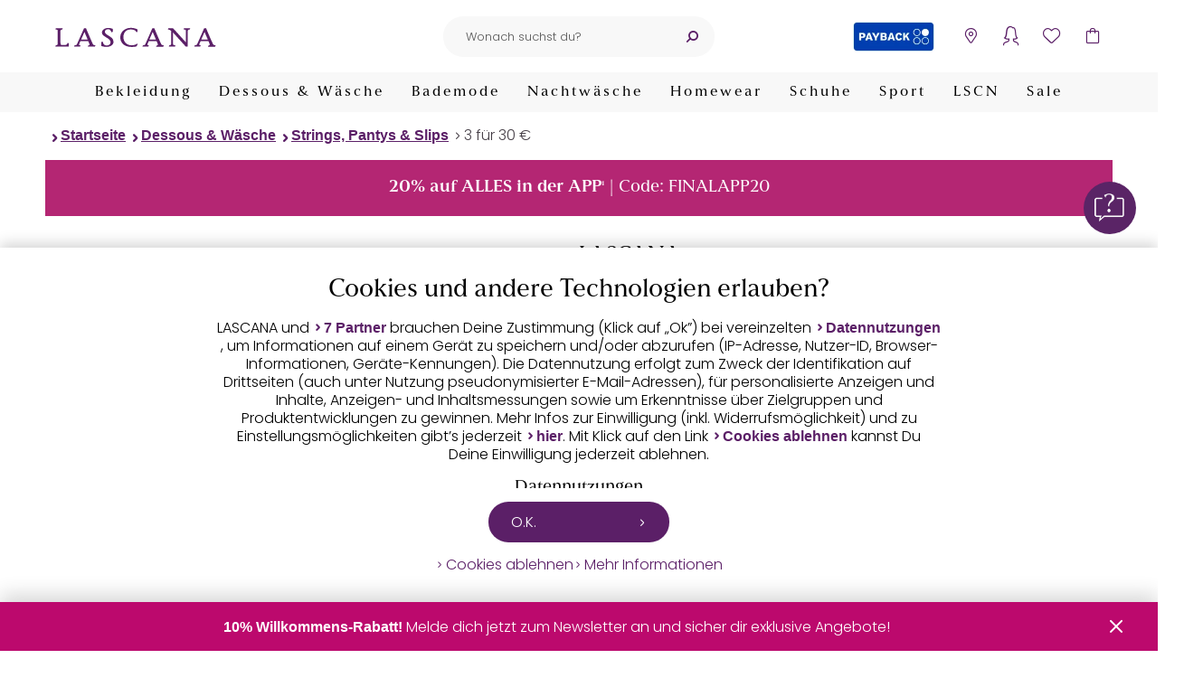

--- FILE ---
content_type: text/html; charset=UTF-8
request_url: https://www.lascana.de/index.php?cl=lascana_product_reviews_widget&fnc=getReviews&articleId=638873685&orderby=oxcreate&order=desc&limit=5
body_size: 160
content:
{"success":true,"list":[{"OXID":"ad263d2721754a41da3928c49d76c6dc","OXACTIVE":"1","OXOBJECTID":"1349827589","OXTYPE":"oxarticle","OXTEXT":"Passt perfekt und tr\u00e4gt sich richtig angenehm ","OXUSERID":"9283d48564f71edbc03dc9f52fef35cb","OXCREATE":"21.12.2024 07:59:16","OXLANG":"0","OXRATING":"5","OXTIMESTAMP":"2025-01-13 09:23:11","title":"Super","nick":"Patrick","fit":"0","verifiedorder":"1","flagged":"0","flagged_reason":null,"auto_review":"0"}]}

--- FILE ---
content_type: text/html; charset=UTF-8
request_url: https://www.lascana.de/widget.php?lang=0
body_size: 155
content:
<a href="https://www.lascana.de/merkzettel/" class="icon icon-after icon-wishlist js-wishlist-open" data-logged-in="" aria-label="Mein Merkzettel">
    <span class="counter">
            </span>
</a>

<section class="wishlist-flyout" id="show-wishlist-flyout">
    <div class="background"></div>
    <div class="container">
        <header>
            <h3>Merkzettel</h3>
            <button class="icon icon-after icon-close close" aria-label="Schließen"></button>
        </header>
        <div class="content">
            <ul class="wishlist">
                            </ul>
            <a class="button button-secondary" rel="nofollow" href="/merkzettel/">Zum Merkzettel</a>
        </div>
    </div>
</section>

--- FILE ---
content_type: text/css
request_url: https://www.lascana.de/modules/Lascana/Chatbot/out/src/min/css/chatbot.1768552814.css
body_size: 132
content:
#botfriends-container{margin-top:calc(-1*(58px + 15px));padding-right:24px;justify-self:flex-end;display:flex;z-index:1}#botfriends-container .open-chatbot{width:58px;height:58px;border-radius:58px;background-repeat:no-repeat;background-size:cover;background-position:center;display:none}#botfriends-container #web-messenger-container.show,#botfriends-container .open-chatbot.show{display:block}#botfriends-container #web-messenger-container{right:15px;bottom:15px;max-width:calc(100vw - calc(2*15px));max-height:calc(100vh - 150px);width:400px;height:600px;box-shadow:0 5px 15px rgba(0,0,0,.2);display:none}#botfriends-container.is-app #web-messenger-container{max-height:calc(100vh - calc(2*15px))}

--- FILE ---
content_type: text/css
request_url: https://www.lascana.de/modules/Lascana/Cookie/out/src/min/css/lascana-cookie.1768552807.css
body_size: 276
content:
#cookieBanner{background-color:#fff}#cookieBanner h3{margin:15px 0}#cookieBanner>.cookie{position:relative;width:100%;min-height:54px;margin:0 auto;padding:15px;font-size:16px;line-height:20px;text-align:center;box-sizing:border-box;border:1px solid transparent;pointer-events:all;box-shadow:0 -5px 14px 0 rgba(0,0,0,.16);cursor:initial}#cookieBanner>.cookie>div{max-height:30vh;overflow-y:auto;max-width:800px;margin:0 auto 15px}#cookieBanner>.cookie>div.links-container{margin-top:15px;gap:15px;align-items:center;flex-direction:column;display:flex;overflow:visible}#cookieBanner>.cookie>div p a.purplearrow{font-weight:700}#cookieBanner>.cookie>div p{padding:0 0 15px}#cookieBanner a.purplearrow{color:#5b1f67;padding-left:12px;position:relative}#cookieBanner a.purplearrow::before{font-family:LASCANA-Iconset;content:'\e612';display:inline-block;font-size:26px;line-height:18px;position:absolute;top:1px;left:-8px;margin:0;width:auto}@media screen and (min-width:768px){#cookieBanner>.cookie>div{max-height:250px}#cookieBanner>.cookie .button.accept{min-width:200px}#cookieBanner>.cookie>div.links-container{gap:30px;justify-content:center;flex-direction:row}}

--- FILE ---
content_type: text/css
request_url: https://www.lascana.de/modules/Lascana/Payback/out/src/min/css/payback-common.1768552817.css
body_size: 103
content:
.payback-logo-big,.payback-logo-small{width:23px;height:23px;margin-right:5px;display:inline-block}.payback-logo-big{width:118px;height:45px;margin-right:15px}.payback-pointee-landingpage .slider .tns-slider .tns-item figure>a.dy-recommendation-product .dy-recommendation-product__image-container{position:relative}.payback-pointee-landingpage .slider .tns-slider .tns-item figure>a.dy-recommendation-product .dy-recommendation-product__image-container:after{position:absolute;right:0;bottom:0;width:50%;height:calc(50%*.8249);background-image:url(/modules/Lascana/Payback/out/img/payback_pointee.png);background-repeat:no-repeat;background-position:right bottom;background-size:contain;content:" ";display:block}

--- FILE ---
content_type: text/css
request_url: https://www.lascana.de/out/lascana/src/min/css/skeleton.1768552840.css
body_size: 22858
content:
@keyframes fadeIn{0%{opacity:0}to{opacity:1}}@keyframes fadeOut{0%{opacity:1}to{opacity:0}}@keyframes slideIn{0%{transform:translateX(0)}to{transform:translateX(-100%)}}@keyframes slideOut{0%{transform:translateX(-100%)}to{transform:translateX(0)}}@keyframes product-image-scroll-tease{0%,to{transform:translateX(0)}50%,80%{transform:translateX(-30px)}}*{padding:0;border:0}html{-ms-text-size-adjust:100%;font-family:sans-serif;line-height:1.15;-webkit-text-size-adjust:100%;-webkit-tap-highlight-color:transparent}body{background-color:#fff;-webkit-font-smoothing:subpixel-antialiased;text-rendering:optimizeLegibility;overflow-x:hidden;font-size:1rem;font-weight:400;text-align:left;font-family:'Poppins',sans-serif;font-size:16px;line-height:22px;color:#000}li,ol,ul{margin:0;list-style:none}*,body,p{margin:0}a,a:active,a:focus,a:hover,a:link,a:visited{text-decoration:none}a svg,a svg path,section.details form .delivery-information svg path{fill:currentColor}.button,input[type=button],input[type=reset],input[type=submit]{-webkit-appearance:button;border:0;background-color:transparent}button{border:0;background-color:transparent}.button:active,.button:focus,.button:hover,.button:link,.button:visited,button:active,button:focus,button:hover,button:link,button:visited,input[type=button]:active,input[type=button]:focus,input[type=button]:hover,input[type=button]:link,input[type=button]:visited,input[type=reset]:active,input[type=reset]:focus,input[type=reset]:hover,input[type=reset]:link,input[type=reset]:visited,input[type=submit]:active,input[type=submit]:focus,input[type=submit]:hover,input[type=submit]:link,input[type=submit]:visited{background-color:transparent;border:0}.container-fluid>.row{margin:0}.container-fluid>.row>div{padding:0}:root{--blue:#007bff;--indigo:#6610f2;--purple:#6f42c1;--pink:#e83e8c;--red:#dc3545;--orange:#fd7e14;--yellow:#ffc107;--green:#28a745;--teal:#20c997;--cyan:#17a2b8;--white:#fff;--gray:#6c757d;--gray-dark:#333333;--primary:#009EC0;--secondary:#FC6621;--success:#28a745;--info:#17a2b8;--warning:#ffc107;--danger:#dc3545;--light:#f8f9fa;--dark:#333333;--breakpoint-xs:0;--breakpoint-sm:576px;--breakpoint-md:768px;--breakpoint-lg:992px;--breakpoint-xl:1200px;--font-family-sans-serif:-apple-system,BlinkMacSystemFont,"Segoe UI",Roboto,"Helvetica Neue",Arial,"Noto Sans",sans-serif,"Apple Color Emoji","Segoe UI Emoji","Segoe UI Symbol","Noto Color Emoji";--font-family-monospace:SFMono-Regular,Menlo,Monaco,Consolas,"Liberation Mono","Courier New",monospace}*,::after,::before{-webkit-box-sizing:border-box;box-sizing:border-box}article,aside,figcaption,figure,footer,header,hgroup,main,nav,section{display:block}b,strong{font-weight:bolder}sub,sup{position:relative;line-height:0;vertical-align:baseline}sub{bottom:-.25em}sup{top:-.5em}img,svg{vertical-align:middle}img{border-style:none}svg{overflow:hidden}table{border-collapse:collapse}label{display:inline-block;margin-bottom:.5rem}button{border-radius:0}button,input{margin:0;font-family:inherit;overflow:visible}optgroup,select,textarea{margin:0;font-family:inherit;font-size:inherit;line-height:inherit}button,select{text-transform:none}[type=button],[type=reset],[type=submit],button{-webkit-appearance:button}[type=button]:not(:disabled),[type=reset]:not(:disabled),[type=submit]:not(:disabled),button:not(:disabled){cursor:pointer}fieldset{min-width:0;padding:0;margin:0;border:0}.h1,.h2,.h3,.h4{margin-bottom:.5rem}.h5,.h6,h5,h6{font-weight:500;line-height:1.2}.h5,.h6,h1,h2,h3,h4,h5,h6{margin-bottom:.5rem}.h1,h1{font-size:2.25rem}.h2,h2{font-size:1.875rem}.h3,h3{font-size:1.5rem}.h4,h4{font-size:1.125rem}.container-fluid{width:100%;margin:0;padding:0}.row{display:-webkit-box;display:-ms-flexbox;display:flex;-ms-flex-wrap:wrap;flex-wrap:wrap;margin-right:-15px;margin-left:-15px}.col,.col-1,.col-10,.col-11,.col-12,.col-2,.col-3,.col-4,.col-5,.col-6,.col-7,.col-8,.col-9,.col-auto,.col-lg,.col-lg-1,.col-lg-10,.col-lg-11,.col-lg-12,.col-lg-2,.col-lg-3,.col-lg-4,.col-lg-5,.col-lg-6,.col-lg-7,.col-lg-8,.col-lg-9,.col-lg-auto,.col-md,.col-md-1,.col-md-10,.col-md-11,.col-md-12,.col-md-2,.col-md-3,.col-md-4,.col-md-5,.col-md-6,.col-md-7,.col-md-8,.col-md-9,.col-md-auto,.col-sm,.col-sm-1,.col-sm-10,.col-sm-11,.col-sm-12,.col-sm-2,.col-sm-3,.col-sm-4,.col-sm-5,.col-sm-6,.col-sm-7,.col-sm-8,.col-sm-9,.col-sm-auto,.col-xl,.col-xl-1,.col-xl-10,.col-xl-11,.col-xl-12,.col-xl-2,.col-xl-3,.col-xl-4,.col-xl-5,.col-xl-6,.col-xl-7,.col-xl-8,.col-xl-9,.col-xl-auto{position:relative;width:100%;padding-right:15px;padding-left:15px}.form-control{display:block;width:100%;height:calc(1.5em + .75rem + 2px);padding:.375rem .75rem;font-size:1rem;font-weight:400;line-height:1.5;color:#495057;background-color:#fff;background-clip:padding-box;border:1px solid #ced4da;border-radius:.25rem;-webkit-transition:border-color .15s ease-in-out,-webkit-box-shadow .15s ease-in-out;transition:border-color .15s ease-in-out,box-shadow .15s ease-in-out;transition:border-color .15s ease-in-out,box-shadow .15s ease-in-out,-webkit-box-shadow .15s ease-in-out}.form-control::-webkit-input-placeholder{color:#585858;opacity:1}.clearfix::after{display:block;clear:both;content:""}.d-none{display:none!important}.img-fluid{max-width:100%;height:auto}a{text-decoration:none;background-color:transparent;color:#000}@font-face{font-family:'Poppins';font-style:normal;src:url(https://bilder.lascana.de/fonts/Poppins-Light.woff2) format('woff2'),url(https://bilder.lascana.de/fonts/Poppins-Light.woff) format('woff'),url(https://bilder.lascana.de/fonts/Poppins-Light.ttf) format('truetype');font-display:fallback;font-weight:400}@font-face{font-family:'Poppins';font-style:normal;src:url(https://bilder.lascana.de/fonts/Poppins-Bold.woff2) format('woff2'),url(https://bilder.lascana.de/fonts/Poppins-Bold.woff) format('woff'),url(https://bilder.lascana.de/fonts/Poppins-Bold.ttf) format('truetype');font-display:fallback;font-weight:700}@font-face{font-family:'LASCANA-Iconset';src:url(https://bilder.lascana.de/fonts/LASCANA-Icons-2024.woff2) format('woff2'),url(https://bilder.lascana.de/fonts/LASCANA-Icons-2024.woff) format('woff'),url(https://bilder.lascana.de/fonts/LASCANA-Icons-2024.ttf) format('truetype');font-weight:400;font-style:normal;font-display:swap}@font-face{font-family:'las-addon';src:url(https://bilder.lascana.de/fonts/las-addon.woff2) format('woff2'),url(https://bilder.lascana.de/fonts/las-addon.woff) format('woff'),url(https://bilder.lascana.de/fonts/las-addon.ttf) format('truetype');font-weight:400;font-style:normal;font-display:swap}@font-face{font-family:'anth';src:url(https://bilder.lascana.de/fonts/anth.woff2) format('woff2'),url(https://bilder.lascana.de/fonts/anth.woff) format('woff'),url(https://bilder.lascana.de/fonts/anth.ttf) format('truetype');font-display:auto;font-style:normal;font-stretch:normal;font-weight:400}@font-face{font-family:'anth';src:url(https://bilder.lascana.de/fonts/anth-italic.woff2) format('woff2'),url(https://bilder.lascana.de/fonts/anth-italic.woff) format('woff'),url(https://bilder.lascana.de/fonts/anth-italic.ttf) format('truetype');font-display:auto;font-style:italic;font-stretch:normal;font-weight:400}@font-face{font-family:'anth';src:url(https://bilder.lascana.de/fonts/anth-bold.woff2) format('woff2'),url(https://bilder.lascana.de/fonts/anth-bold.woff) format('woff'),url(https://bilder.lascana.de/fonts/anth-bold.ttf) format('truetype');font-display:auto;font-style:normal;font-weight:700;font-stretch:normal}@font-face{font-family:'anth';src:url(https://bilder.lascana.de/fonts/anth-bold-italic.woff2) format('woff2'),url(https://bilder.lascana.de/fonts/anth-bold-italic.woff) format('woff'),url(https://bilder.lascana.de/fonts/anth-bold-italic.ttf) format('truetype');font-display:auto;font-style:italic;font-weight:700;font-stretch:normal}.icon,.info-icon{display:flex}.icon:after,.icon:before,i.remove.only-icon:after{font-family:'LASCANA-Iconset';font-style:normal;color:#5b1f67;display:inline-block}.icon.icon-before.icon-delete::after{content:'\e61f'}.icon.icon-before.icon-arrow-left-thin:before{content:'\e60e'}.icon.icon-before.icon-arrow-right-thin:before{content:'\e60f'}.icon.icon-before.icon-arrow-left-bold:before{content:'\e610'}.icon.icon-before.icon-arrow-right-bold:before{content:'\e612'}.icon.icon-before.icon-arrow-down:before{content:'\e613'}.icon.icon-before.icon-close:before{content:'\e614'}.icon.icon-before.icon-search:before{content:'\e600'}.icon.icon-before.icon-basket:before{content:'\e605'}.icon.icon-before.icon-wishlist:before{content:'\e609'}.icon.icon-before.icon-account:before{content:'\e603'}.icon.icon-before.icon-check:before,.info-icon:after{font-size:30px;line-height:1;content:'\e60c'}.icon.icon-after.icon-delete::after{content:'\e61f'}.icon.icon-after.icon-arrow-left-thin:after{content:'\e60e'}.icon.icon-after.icon-arrow-right-thin:after{content:'\e60f'}.icon.icon-after.icon-arrow-left-bold:after{content:'\e610'}.icon.icon-after.icon-arrow-right-bold:after{content:'\e612'}.icon.icon-after.icon-arrow-down:after{content:'\e613'}.icon.icon-after.icon-close:after,header .main-navigation section nav.main-nav .main-nav-list>.nav-item.dropdown>.dropdown-menu .dropdown-menu-list li.nav-item-subcats.active .subcat-title:after,header .main-navigation section nav.main-nav .main-nav-list>.nav-item>.main-nav-link.active.dropdown:after{content:'\e614'}.icon.icon-after.icon-search:after{content:'\e600'}.icon.icon-after.icon-search-backup:after{content:'\e606';font-size:55px}.icon.icon-after.icon-basket:after{content:'\e605'}.icon.icon-after.icon-wishlist:after{content:'\e609'}.icon.icon-after.icon-account:after{content:'\e603'}.icon.icon-after.icon-check:after{content:'\e60c'}.icon.icon-after.icon-map:after{font-family:'las-addon';content:'\e926'}.icon.icon-after.icon-open:after{font-family:'las-addon';content:'\e946'}.icon.icon-after.icon-street:after{font-family:'las-addon';content:'\e92b'}i.remove.only-icon{opacity:1}i.remove.only-icon:after{content:'\e614';color:inherit}.info-icon{position:relative;width:45px;height:45px;color:#5b1f67;border:1px solid #5b1f67;border-radius:100%;justify-content:center;align-items:center;cursor:pointer}.info-icon:after{content:'?';font-style:normal;color:inherit}.info-icon>:first-child{position:absolute;right:0;bottom:calc(45px + 5px);width:220px;padding:15px;text-align:center;color:#5b1f67;background-color:#fff;border:1px solid #5b1f67;box-shadow:0 5px 15px rgba(0,0,0,.2);display:none;z-index:10}.small-info-icon{position:relative;width:19px;height:19px;margin-left:15px;color:#5b1f67;justify-content:center;align-items:center;display:flex;cursor:pointer}.small-info-icon:before{font-family:'las-addon';font-size:30px;color:inherit;content:'\e901'}.small-info-icon>:first-child{position:absolute;right:0;bottom:calc(20px + 5px);width:220px;padding:15px;text-align:center;color:#5b1f67;background-color:#fff;border:1px solid #5b1f67;box-shadow:0 5px 15px rgba(0,0,0,.2);display:none;z-index:10}body:not(.mobile) .info-icon:hover,body:not(.mobile) .small-info-icon:hover{color:#674459;border-color:#674459}body:not(.mobile) .info-icon:hover>:first-child,body:not(.mobile) .small-info-icon:hover>:first-child{display:block}body.mobile .info-icon>:first-child.inactive{display:none}body.mobile .info-icon.active{color:#674459;border-color:#674459;background-color:#674459}body.mobile .info-icon.active:after,body.mobile .small-info-icon.active:before{content:'\e614';font-family:'LASCANA-Iconset';color:#fff}body.mobile .info-icon.active>:first-child{display:block}body.mobile .small-info-icon>:first-child.inactive{display:none}body.mobile .small-info-icon.active{color:#674459;border:1px solid #674459;border-radius:100%;background-color:#674459}body.mobile .small-info-icon.active>:first-child{display:block}.h1,.h2,.h3,.h4,h1,h2,h3,h4{margin:0 0 15px;font-family:'anth',sans-serif;font-weight:400}.h1,.h2,h1,h2{font-size:28px;line-height:33px}.h3,h3{font-size:24px;line-height:28px}.h4,.h4+.subline,.product-listing-container .product-listing .products>li.pl_single_ad .custom-pl-single-banner article .subline,.product-listing-container .product-listing .products>li.pl_single_ad .custom-pl-single-banner article .topline,.subline,.topline,h4,h4+.subline{font-size:16px;line-height:22px}h1.big-sale,h2.big-sale{font-size:90px;line-height:90px}h1.big-sale sup,h2.big-sale sup{top:-37px;font-size:40px}.h1 sup,.h2 sup,.h3 sup,h1 sup,h2 sup,h3 sup{top:-10px;font-size:18px}.h4 sup,h4 sup{top:-4px;font-size:16px}.subline,.topline{font-family:'anth',sans-serif;font-weight:400;display:block}.subline sup,.topline sup{top:-12px}.topline{margin-bottom:5px}.small,small{font-size:11px;line-height:14px}.button,button{font-size:16px;line-height:44px}input{font-size:13px;line-height:32px}a.textlink,a.underline,p a{color:#5b1f67;text-decoration:underline}a:focus,a:hover{color:#674459}.download-link,a.arrow-link,a.purplearrow{color:#5b1f67;text-decoration:none;overflow:hidden;display:inline-flex}.download-link:before,a.arrow-link:before,a.purplearrow:before{width:23px;font-style:normal;line-height:22px;color:inherit;display:inline-flex}a.arrow-link:before,a.purplearrow:before{margin-left:-10px;font-family:'LASCANA-Iconset';font-size:30px;content:'\e612'}.download-link:before{margin:0 5px 0 0;font-family:'las-addon';font-size:25px;content:'\e929'}.download-link:hover,.flyout-sidebar .container header .close:hover,.flyout-sidebar-cupsize-fitting .container header .close:hover,.flyout-sidebar-data-security .container header .close:hover,.flyout-sidebar-forgot-password .container header .close:hover,.flyout-sidebar-reviews .container header .close:hover,.flyout-sidebar-slips-fitting .container header .close:hover,.flyout-sidebar-unzer-installments .container header .close:hover,.flyout-sidebar-wishlist-variant-select .container header .close:hover,a.arrow-link:hover,a.purplearrow:hover,header section.top-header-section .widgets .header-icons a.icon-wishlist:hover:after,header section.top-header-section .widgets .header-icons button:hover:after{color:#674459}.highlightInfo{color:#5b1f67}.cms-content-page a.purplearrow,label a.purplearrow,section.catalog a.purplearrow,section.giftcard_balance a.purplearrow{position:relative;padding-left:12px;text-decoration:none!important;display:inline}.cms-content-page a.purplearrow:before,label a.purplearrow:before,section.catalog a.purplearrow:before,section.giftcard_balance a.purplearrow:before{position:absolute;left:0;top:-1px}sub,sup{font-size:10px}@media screen and (min-width:1024px){.h1,.h2,h1,h2{font-size:34px;line-height:40px}.h3,h3{font-size:28px;line-height:33px}.h4,h4{font-size:19px;line-height:24px}.subline,.topline{font-size:24px;line-height:28px}h1.big-sale,h2.big-sale{font-size:180px;line-height:180px}h1.big-sale sup,h2.big-sale sup{top:-87px;font-size:60px}}main,section{max-width:1180px}section{width:100%}body.open-flyout,section.grey-section,section.grey-section>*{position:relative}section.grey-section:before{position:absolute;left:-100vw;top:0;width:200vw;height:100%;background-color:#f8f8f8;content:" ";display:block}main{margin:0 auto;overflow-x:hidden}main section{margin-bottom:15px}main section.mobile-no-side-spaces{padding:0}main section,main section.mobile-no-side-spaces>.h1,main section.mobile-no-side-spaces>.h2,main section.mobile-no-side-spaces>.h3,main section.mobile-no-side-spaces>.h4,main section.mobile-no-side-spaces>.subline,main section.mobile-no-side-spaces>.topline,main section.mobile-no-side-spaces>h1,main section.mobile-no-side-spaces>h2,main section.mobile-no-side-spaces>h3,main section.mobile-no-side-spaces>h4,main section.mobile-no-side-spaces>p{padding:0 24px}.flex-break,.flyout-sidebar form.newsletter-flyout-form fieldset input,.flyout-sidebar-cupsize-fitting form.newsletter-flyout-form fieldset input,.flyout-sidebar-data-security form.newsletter-flyout-form fieldset input,.flyout-sidebar-forgot-password form.newsletter-flyout-form fieldset input,.flyout-sidebar-reviews form.newsletter-flyout-form fieldset input,.flyout-sidebar-slips-fitting form.newsletter-flyout-form fieldset input,.flyout-sidebar-unzer-installments form.newsletter-flyout-form fieldset input,.flyout-sidebar-wishlist-variant-select form.newsletter-flyout-form fieldset input,main{width:100%}.pswp{display:none}@media screen and (min-width:1180px){main{overflow-x:unset}main section,main section.mobile-no-side-spaces>.h1,main section.mobile-no-side-spaces>.h2,main section.mobile-no-side-spaces>.h3,main section.mobile-no-side-spaces>.h4,main section.mobile-no-side-spaces>.subline,main section.mobile-no-side-spaces>.topline,main section.mobile-no-side-spaces>h1,main section.mobile-no-side-spaces>h2,main section.mobile-no-side-spaces>h3,main section.mobile-no-side-spaces>h4,main section.mobile-no-side-spaces>p{padding:0}main section.ends-at-screen{width:calc(1180px + ((100vw - 1180px)/2));max-width:unset}}body.open-flyout{height:100%;overflow:hidden;touch-action:none;-ms-touch-action:none}.flyout-sidebar,.flyout-sidebar-cupsize-fitting,.flyout-sidebar-data-security,.flyout-sidebar-forgot-password,.flyout-sidebar-reviews,.flyout-sidebar-slips-fitting,.flyout-sidebar-unzer-installments,.flyout-sidebar-wishlist-variant-select{position:fixed;left:0;top:0;width:100vw;max-width:unset;height:100vh;margin:0;padding:0;display:none;z-index:80}.flyout-sidebar .background,.flyout-sidebar-cupsize-fitting .background,.flyout-sidebar-data-security .background,.flyout-sidebar-forgot-password .background,.flyout-sidebar-reviews .background,.flyout-sidebar-slips-fitting .background,.flyout-sidebar-unzer-installments .background,.flyout-sidebar-wishlist-variant-select .background{position:absolute;left:0;top:0;width:100%;height:100%;background-color:rgba(0,0,0,.2)}.flyout-sidebar .container,.flyout-sidebar-cupsize-fitting .container,.flyout-sidebar-data-security .container,.flyout-sidebar-forgot-password .container,.flyout-sidebar-reviews .container,.flyout-sidebar-slips-fitting .container,.flyout-sidebar-unzer-installments .container,.flyout-sidebar-wishlist-variant-select .container{position:absolute;left:100%;top:0;width:300px;max-width:unset;height:100%;padding:0;box-shadow:0 5px 15px rgba(0,0,0,.2);background-color:#fff;-webkit-overflow-scrolling:touch;flex-direction:column;display:flex;overflow-y:auto;z-index:10}.flyout-sidebar .container.loading:before,.flyout-sidebar-cupsize-fitting .container.loading:before,.flyout-sidebar-data-security .container.loading:before,.flyout-sidebar-forgot-password .container.loading:before,.flyout-sidebar-reviews .container.loading:before,.flyout-sidebar-slips-fitting .container.loading:before,.flyout-sidebar-unzer-installments .container.loading:before,.flyout-sidebar-wishlist-variant-select .container.loading:before{position:absolute;left:0;top:0;width:100%;height:100%;content:" ";background-color:rgba(255,255,255,.7);display:block}.flyout-sidebar .container.loading .content,.flyout-sidebar-cupsize-fitting .container.loading .content,.flyout-sidebar-data-security .container.loading .content,.flyout-sidebar-forgot-password .container.loading .content,.flyout-sidebar-reviews .container.loading .content,.flyout-sidebar-slips-fitting .container.loading .content,.flyout-sidebar-unzer-installments .container.loading .content,.flyout-sidebar-wishlist-variant-select .container.loading .content{pointer-events:none}.flyout-sidebar .container header,.flyout-sidebar-cupsize-fitting .container header,.flyout-sidebar-data-security .container header,.flyout-sidebar-forgot-password .container header,.flyout-sidebar-reviews .container header,.flyout-sidebar-slips-fitting .container header,.flyout-sidebar-unzer-installments .container header,.flyout-sidebar-wishlist-variant-select .container header{position:relative;background-color:#f8f8f8;padding:0 15px;justify-content:space-between;align-items:flex-start;flex-direction:row;display:flex}.flyout-sidebar .container header h3,.flyout-sidebar .container header>h2,.flyout-sidebar-cupsize-fitting .container header h3,.flyout-sidebar-cupsize-fitting .container header>h2,.flyout-sidebar-data-security .container header h3,.flyout-sidebar-data-security .container header>h2,.flyout-sidebar-forgot-password .container header h3,.flyout-sidebar-forgot-password .container header>h2,.flyout-sidebar-reviews .container header h3,.flyout-sidebar-reviews .container header>h2,.flyout-sidebar-slips-fitting .container header h3,.flyout-sidebar-slips-fitting .container header>h2,.flyout-sidebar-unzer-installments .container header h3,.flyout-sidebar-unzer-installments .container header>h2,.flyout-sidebar-wishlist-variant-select .container header h3,.flyout-sidebar-wishlist-variant-select .container header>h2{padding:15px 0;margin:0;color:#5b1f67;word-break:break-word;display:block}.flyout-sidebar .container header .close,.flyout-sidebar-cupsize-fitting .container header .close,.flyout-sidebar-data-security .container header .close,.flyout-sidebar-forgot-password .container header .close,.flyout-sidebar-reviews .container header .close,.flyout-sidebar-slips-fitting .container header .close,.flyout-sidebar-unzer-installments .container header .close,.flyout-sidebar-wishlist-variant-select .container header .close{width:45px;height:45px;margin-top:6px;padding:0;font-size:50px;text-shadow:unset;float:none;opacity:1;justify-content:center;align-items:center;display:flex}.flyout-sidebar .container .content,.flyout-sidebar-cupsize-fitting .container .content,.flyout-sidebar-data-security .container .content,.flyout-sidebar-forgot-password .container .content,.flyout-sidebar-reviews .container .content,.flyout-sidebar-slips-fitting .container .content,.flyout-sidebar-unzer-installments .container .content,.flyout-sidebar-wishlist-variant-select .container .content{padding:15px 15px 120px;overflow-x:hidden;overflow-y:auto;flex:auto}.flyout-sidebar .container .content section,.flyout-sidebar-cupsize-fitting .container .content section,.flyout-sidebar-data-security .container .content section,.flyout-sidebar-forgot-password .container .content section,.flyout-sidebar-reviews .container .content section,.flyout-sidebar-slips-fitting .container .content section,.flyout-sidebar-unzer-installments .container .content section,.flyout-sidebar-wishlist-variant-select .container .content section{width:100%;max-width:100%;margin:0;padding:0}.flyout-sidebar .container .content p,.flyout-sidebar-cupsize-fitting .container .content p,.flyout-sidebar-data-security .container .content p,.flyout-sidebar-forgot-password .container .content p,.flyout-sidebar-slips-fitting .container .content p,.flyout-sidebar-unzer-installments .container .content p,.flyout-sidebar-wishlist-variant-select .container .content p{margin:15px 0}.flyout-sidebar .container .flyout-notice,.flyout-sidebar-cupsize-fitting .container .flyout-notice,.flyout-sidebar-data-security .container .flyout-notice,.flyout-sidebar-forgot-password .container .flyout-notice,.flyout-sidebar-reviews .container .flyout-notice,.flyout-sidebar-slips-fitting .container .flyout-notice,.flyout-sidebar-unzer-installments .container .flyout-notice,.flyout-sidebar-wishlist-variant-select .container .flyout-notice{display:flex;flex-direction:column;align-items:stretch;position:fixed;overflow:hidden;z-index:50;bottom:0;height:0;width:100%;background:#fff;box-shadow:0 -2px 2px rgba(0,0,0,.1);-webkit-transition:height .2s ease;-moz-transition:height .2s ease;-o-transition:height .2s ease;-ms-transition:height .2s ease;transition:height .2s ease}.flyout-sidebar .container .flyout-notice.slideUp,.flyout-sidebar-cupsize-fitting .container .flyout-notice.slideUp,.flyout-sidebar-data-security .container .flyout-notice.slideUp,.flyout-sidebar-forgot-password .container .flyout-notice.slideUp,.flyout-sidebar-reviews .container .flyout-notice.slideUp,.flyout-sidebar-slips-fitting .container .flyout-notice.slideUp,.flyout-sidebar-unzer-installments .container .flyout-notice.slideUp,.flyout-sidebar-wishlist-variant-select .container .flyout-notice.slideUp{height:100%;-webkit-transition:height .2s ease;-moz-transition:height .2s ease;-o-transition:height .2s ease;-ms-transition:height .2s ease;transition:height .2s ease}.flyout-sidebar .container .flyout-notice .notice-content,.flyout-sidebar-cupsize-fitting .container .flyout-notice .notice-content,.flyout-sidebar-data-security .container .flyout-notice .notice-content,.flyout-sidebar-forgot-password .container .flyout-notice .notice-content,.flyout-sidebar-reviews .container .flyout-notice .notice-content,.flyout-sidebar-slips-fitting .container .flyout-notice .notice-content,.flyout-sidebar-unzer-installments .container .flyout-notice .notice-content,.flyout-sidebar-wishlist-variant-select .container .flyout-notice .notice-content{display:flex;flex-direction:column;align-items:stretch;height:100%;padding:15px;overflow-y:auto}.flyout-sidebar-cupsize-fitting.show,.flyout-sidebar-data-security.show,.flyout-sidebar-forgot-password.show,.flyout-sidebar-reviews.show,.flyout-sidebar-slips-fitting.show,.flyout-sidebar-unzer-installments.show,.flyout-sidebar-wishlist-variant-select.show,.flyout-sidebar.show,header .main-navigation section nav.main-nav .main-nav-list>.nav-item.dropdown>.dropdown-menu .dropdown-menu-list li.nav-item-subcats.active .subcat-list{display:block}.flyout-sidebar-cupsize-fitting.show .background,.flyout-sidebar-data-security.show .background,.flyout-sidebar-forgot-password.show .background,.flyout-sidebar-reviews.show .background,.flyout-sidebar-slips-fitting.show .background,.flyout-sidebar-unzer-installments.show .background,.flyout-sidebar-wishlist-variant-select.show .background,.flyout-sidebar.show .background{animation:fadeIn .2s linear;animation-fill-mode:forwards}.flyout-sidebar-cupsize-fitting.show .container,.flyout-sidebar-data-security.show .container,.flyout-sidebar-forgot-password.show .container,.flyout-sidebar-reviews.show .container,.flyout-sidebar-slips-fitting.show .container,.flyout-sidebar-unzer-installments.show .container,.flyout-sidebar-wishlist-variant-select.show .container,.flyout-sidebar.show .container{animation:slideIn .2s ease-out;animation-fill-mode:forwards}.flyout-sidebar-cupsize-fitting.hide .background,.flyout-sidebar-data-security.hide .background,.flyout-sidebar-forgot-password.hide .background,.flyout-sidebar-reviews.hide .background,.flyout-sidebar-slips-fitting.hide .background,.flyout-sidebar-unzer-installments.hide .background,.flyout-sidebar-wishlist-variant-select.hide .background,.flyout-sidebar.hide .background{animation:fadeOut .2s linear;animation-fill-mode:forwards}.flyout-sidebar-cupsize-fitting.hide .container,.flyout-sidebar-data-security.hide .container,.flyout-sidebar-forgot-password.hide .container,.flyout-sidebar-reviews.hide .container,.flyout-sidebar-slips-fitting.hide .container,.flyout-sidebar-unzer-installments.hide .container,.flyout-sidebar-wishlist-variant-select.hide .container,.flyout-sidebar.hide .container{animation:slideOut .2s linear;animation-fill-mode:forwards}.flyout-sidebar .pageHead,.flyout-sidebar-cupsize-fitting .pageHead,.flyout-sidebar-data-security .pageHead,.flyout-sidebar-forgot-password .pageHead,.flyout-sidebar-reviews .pageHead,.flyout-sidebar-slips-fitting .pageHead,.flyout-sidebar-unzer-installments .pageHead,.flyout-sidebar-wishlist-variant-select .pageHead,header section.top-header-section .widgets .header-icons .hidden-basket-list{display:none}.flyout-sidebar form.newsletter-flyout-form fieldset,.flyout-sidebar-cupsize-fitting form.newsletter-flyout-form fieldset,.flyout-sidebar-data-security form.newsletter-flyout-form fieldset,.flyout-sidebar-forgot-password form.newsletter-flyout-form fieldset,.flyout-sidebar-reviews form.newsletter-flyout-form fieldset,.flyout-sidebar-slips-fitting form.newsletter-flyout-form fieldset,.flyout-sidebar-unzer-installments form.newsletter-flyout-form fieldset,.flyout-sidebar-wishlist-variant-select form.newsletter-flyout-form fieldset{width:100%;margin-bottom:15px}.flyout-sidebar form.newsletter-flyout-form fieldset:last-of-type,.flyout-sidebar-cupsize-fitting form.newsletter-flyout-form fieldset:last-of-type,.flyout-sidebar-data-security form.newsletter-flyout-form fieldset:last-of-type,.flyout-sidebar-forgot-password form.newsletter-flyout-form fieldset:last-of-type,.flyout-sidebar-reviews form.newsletter-flyout-form fieldset:last-of-type,.flyout-sidebar-slips-fitting form.newsletter-flyout-form fieldset:last-of-type,.flyout-sidebar-unzer-installments form.newsletter-flyout-form fieldset:last-of-type,.flyout-sidebar-wishlist-variant-select form.newsletter-flyout-form fieldset:last-of-type,section.details form .details-information-list .accordion-content ul li:last-of-type{margin-bottom:0}@media screen and (min-width:768px){.flyout-sidebar .container.big,.flyout-sidebar .container.medium,.flyout-sidebar-cupsize-fitting .container.big,.flyout-sidebar-cupsize-fitting .container.medium,.flyout-sidebar-data-security .container.big,.flyout-sidebar-data-security .container.medium,.flyout-sidebar-forgot-password .container.big,.flyout-sidebar-forgot-password .container.medium,.flyout-sidebar-reviews .container.big,.flyout-sidebar-reviews .container.medium,.flyout-sidebar-slips-fitting .container.big,.flyout-sidebar-slips-fitting .container.medium,.flyout-sidebar-unzer-installments .container.big,.flyout-sidebar-unzer-installments .container.medium{width:80vw}.flyout-sidebar-forgot-password form.forgot-password-form .button-primary{width:100%}}@media screen and (min-width:1024px){.flyout-sidebar .container.medium,.flyout-sidebar-cupsize-fitting .container.medium,.flyout-sidebar-data-security .container.medium,.flyout-sidebar-forgot-password .container.medium,.flyout-sidebar-reviews .container.medium,.flyout-sidebar-slips-fitting .container.medium,.flyout-sidebar-unzer-installments .container.medium{width:40vw}.flyout-sidebar .container.slim,.flyout-sidebar-cupsize-fitting .container.slim,.flyout-sidebar-data-security .container.slim,.flyout-sidebar-forgot-password .container.slim,.flyout-sidebar-reviews .container.slim,.flyout-sidebar-slips-fitting .container.slim,.flyout-sidebar-unzer-installments .container.slim{width:450px}}header{position:-webkit-sticky;position:sticky;left:0;top:0;width:100%;background-color:#fff;flex-direction:column;align-items:center;display:flex;z-index:40}header section.top-header-section{padding:0;flex-wrap:wrap;flex-direction:row;align-items:center;justify-content:space-between;display:flex}header section.top-header-section .logo{width:100vw;height:70px;padding:15px 0;color:#5b1f67;text-align:center;box-sizing:border-box;flex-direction:column;display:none}header section.top-header-section .logo img{width:auto;height:100%}header section.top-header-section .header-search{width:100%;max-height:calc(45px + 15px);padding:0 15px 15px 3px;background-color:#fff;flex-wrap:wrap;display:flex;order:3}footer section>*,header section.top-header-section .header-search form.search,section.details .details-information-list .sustainability>div h2{flex:1}header section.top-header-section .header-search .suggetions-layer{flex-basis:calc(100% - (calc(2*15px) + 45px));transform:translate(60px,0)}header section.top-header-section .mobile-nav-menu{width:40px;height:44px;min-height:unset;margin-right:5px;padding:0;color:#5b1f67;font-size:30px;font-weight:400;flex:none;justify-content:center;align-items:center;display:flex}header section.top-header-section .mobile-nav-menu:after{content:'\e627'}header section.top-header-section .mobile-nav-menu.active{background-color:unset}header section.top-header-section .mobile-nav-menu.active:after{content:'\e614';font-size:40px;color:#5b1f67}header section.top-header-section .widgets{order:2;padding-right:0;background-color:#fff;justify-content:space-between;align-items:flex-start;display:flex}header .header-search form,header section.top-header-section .widgets .header-icons{flex-direction:row;display:flex}header section.top-header-section .widgets .header-icons a.icon-wishlist,header section.top-header-section .widgets .header-icons button{position:relative;width:45px;height:45px;min-height:45px;border-radius:100%;padding:0;align-items:center;justify-content:center;display:flex}header section.top-header-section .widgets .header-icons a.icon-wishlist:after,header section.top-header-section .widgets .header-icons button:after{font-size:30px;font-weight:400}header section.top-header-section .widgets .header-icons a.icon-wishlist .counter,header section.top-header-section .widgets .header-icons button .counter{position:absolute;right:5px;bottom:5px;font-size:11px;font-weight:700;line-height:14px;width:18px;height:18px;padding-top:1px;border-radius:100%;color:#fff;justify-content:center;align-items:center;display:flex}header section.top-header-section .widgets .header-icons a.icon-wishlist .counter.filled,header section.top-header-section .widgets .header-icons button .counter.filled{background-color:#bc096d}header section.top-header-section .logo-container{order:1;padding-left:15px;align-items:center;display:flex}header section.top-header-section .logo-container .logo{width:112px;height:28px;margin-left:-6px;padding:0;justify-content:center;display:flex}header.mini-header .top-header-section{justify-content:center}section header{z-index:unset}@media screen and (min-width:1180px){header section.top-header-section{position:relative;padding:15px 0;box-shadow:unset;align-items:center;flex-direction:row}header section.top-header-section .logo{width:200px;height:50px;padding:0;margin-bottom:0;text-align:left;flex-direction:row;display:flex;order:1}header section.top-header-section .logo img{width:100%;height:auto}header section.top-header-section .widgets{order:3;padding:0;background-color:#fff;justify-content:flex-end;align-items:center}header section.top-header-section .logo-container .mobile-nav-menu,header section.top-header-section .widgets .mobile-nav-menu{display:none}header section.top-header-section .widgets .header-icons a.icon-wishlist,header section.top-header-section .widgets .header-icons button{width:45px;height:45px}header section.top-header-section .widgets .header-icons a.icon-wishlist:after,header section.top-header-section .widgets .header-icons button:after{font-size:40px}header section.top-header-section .logo-container .logo{margin:0;justify-content:flex-start}header section.top-header-section .header-search{position:absolute;left:calc(50% - (300px/2));top:calc(15px + 3px);padding:0;width:300px;background-color:#fff;order:2}header section.top-header-section .header-search .mobile-nav-menu,header section.top-header-section .logo-container{display:none}header section.top-header-section .header-search .suggetions-layer{flex-basis:100%;transform:translate(15px,0)}header.mini-header section.top-header-section{justify-content:center}}header .header-search{z-index:50}header .header-search form #searchParam{padding-left:25px;border:0;border-radius:45px;border-top-right-radius:0;border-bottom-right-radius:0;background-color:#f8f8f8}header .header-search form #searchParam+label{left:25px}header .header-search form fieldset{flex:1;display:flex}header .header-search form .search-button,header .header-search form .search-delete{width:45px;height:45px;border:0;background-color:#f8f8f8;font-size:30px;line-height:45px;font-weight:400;justify-content:center;align-items:center;display:flex}header .header-search form .search-delete{border-radius:0}header .header-search form .search-button{padding-right:25px;border-radius:45px;border-top-left-radius:0;border-bottom-left-radius:0}header .header-search form .search-delete,header .main-navigation section nav.main-nav .main-nav-list>.nav-item.dropdown>.dropdown-menu .dropdown-menu-list li .icon-arrow-right-bold:before{display:none}header .header-search form .search-delete.active{display:flex}header .header-search .suggest{box-sizing:content-box;width:100%;background-color:#fff;text-align:left;padding:15px;transform:translate(-15px,5px)}header .header-search .suggest:last-of-type{box-shadow:0 1.2rem 1rem rgba(0,0,0,.16)}header .header-search .suggest>li{font-size:16px}header .header-search .suggest>li.h3{padding:0;font-size:1.5rem;line-height:45px;min-height:45px}header .header-search .suggest>li>a{box-sizing:border-box;line-height:calc(45px/2);margin:calc(5px*2) 0;overflow:hidden;text-overflow:ellipsis;white-space:nowrap}header .header-search .suggest>li>a>ul{list-style:disc;font-size:1.2rem;line-height:1.2rem;padding:0 0 0 15px}header .header-search .suggest>li>button{position:absolute;right:-45px;top:0}header .header-search .suggest mark{padding:0;background-color:#674459;color:#fff}@media screen and (min-width:1024px){header .header-search .suggest{background-color:#f8f8f8}header .header-search .suggest:first-of-type{box-shadow:0 -.4rem 1rem rgba(0,0,0,.16)}}header .main-navigation{position:absolute;left:0;top:94px;width:100vw;max-height:calc(100vh - 94px - 45px);background-color:#fff;box-shadow:0 15px 10px rgba(0,0,0,.2);overflow-y:auto;display:none;z-index:40}header .main-navigation.anniversary{top:105px;max-height:calc(100vh - 105px - 45px)}header .main-navigation.active{display:flex}footer section.newsletter-interferer-section .newsletter-subscription-container .form-container.loading,header .main-navigation section{position:relative}header .main-navigation section nav.main-nav .main-nav-list>.nav-item a,header .main-navigation section nav.main-nav .main-nav-list>.nav-item button,header .main-navigation section nav.main-nav .main-nav-list>.nav-item span{min-height:unset;padding:0;font-size:15px;line-height:44px;letter-spacing:.3px;color:#000;font-weight:400}header .main-navigation section nav.main-nav .main-nav-list>.nav-item>.main-nav-link{padding:0 24px;max-height:44px;text-transform:unset;letter-spacing:3px;font-family:'anth',sans-serif;font-size:16px;color:#000;border-radius:unset;display:flex;cursor:pointer}header .main-navigation section nav.main-nav .main-nav-list>.nav-item.dropdown>.dropdown-menu .dropdown-menu-list li.nav-item-subcats .subcat-title:after,header .main-navigation section nav.main-nav .main-nav-list>.nav-item>.main-nav-link.dropdown:after{margin-left:5px;content:'\e613';font-family:'LASCANA-Iconset';font-style:normal;font-size:30px;color:#5b1f67;display:inline-block}header .main-navigation section nav.main-nav .main-nav-list>.nav-item.dropdown{position:static}header .main-navigation section nav.main-nav .main-nav-list>.nav-item.dropdown>.dropdown-menu{position:static;width:100%;min-width:unset;margin:0;padding:0 24px 0 calc(24px + 15px);background-clip:unset;background-color:#f8f8f8;border-radius:unset;border:0;color:#000;float:none;display:none}header .main-navigation section nav.main-nav .main-nav-list>.nav-item.dropdown>.dropdown-menu.active{border-top:1px solid #d6c7d9;flex-direction:column;display:flex}header .main-navigation section nav.main-nav .main-nav-list>.nav-item.dropdown>.dropdown-menu .dropdown-menu-list{width:100%;display:block}header .main-navigation section nav.main-nav .main-nav-list>.nav-item.dropdown>.dropdown-menu .dropdown-menu-list li{line-height:44px}header .main-navigation section nav.main-nav .main-nav-list>.nav-item.dropdown>.dropdown-menu .dropdown-menu-list li.nav-item-subcats .subcat-title{overflow:unset;display:flex}header .main-navigation section nav.main-nav .main-nav-list>.nav-item.dropdown>.dropdown-menu .dropdown-menu-list li.nav-item-subcats .subcat-list{position:relative;padding-left:calc(2*15px);display:none}header .main-navigation section nav.main-nav .main-nav-list>.nav-item.dropdown>.dropdown-menu .dropdown-menu-list li.nav-item-subcats .subcat-list li{position:relative;z-index:10}header .main-navigation section nav.main-nav .main-nav-list>.nav-item.dropdown>.dropdown-menu .dropdown-menu-list li.nav-item-subcats .subcat-list:after{position:absolute;left:-50%;top:0;width:200%;height:100%;content:" ";background-color:#fff;display:block}.teaser-shop-the-look .teaser-content .slideshow-container ul li a .article-infos span,.teaser-shop-the-look .teaser-content .slideshow-container ul li a .article-infos strong,header .main-navigation section nav.main-nav .main-nav-list>.nav-item.dropdown .navi-category-teaser-list{display:block}footer .footer-navigation>ul,header .main-navigation section nav.main-nav .main-nav-list>.nav-item.dropdown .navi-category-teaser-list li{width:100%;flex-direction:column;display:flex}header .main-navigation section nav.main-nav .main-nav-list>.nav-item.dropdown .navi-category-teaser-list li .nav-cat-teaser .nav-cat-teaser-image{width:100%;max-width:270px;height:100px;background-repeat:no-repeat;background-size:cover;background-position:center;display:block}header .main-navigation section nav.main-nav .main-nav-list>.nav-item.dropdown .navi-category-teaser-list li .nav-cat-teaser .nav-cat-teaser-title.icon:before{display:none}@media screen and (min-width:1180px){header .main-navigation{position:static;width:100%;max-height:unset;box-shadow:unset;overflow-y:unset;align-items:center;flex-direction:column;display:flex}header .main-navigation.anniversary{max-height:unset}header .main-navigation section{justify-content:center;align-items:center}header .main-navigation,header .main-navigation section .navbar-default{background-color:#f8f8f8}header .main-navigation section nav.main-nav .main-nav-list{flex-wrap:wrap;justify-content:center;display:flex}header .main-navigation section nav.main-nav .main-nav-list>.nav-item>.main-nav-link{padding:0 15px;white-space:nowrap;display:inline-block}header .main-navigation section nav.main-nav .main-nav-list>.nav-item.active>.main-nav-link,header .main-navigation section nav.main-nav .main-nav-list>.nav-item>.main-nav-link:hover{color:#fff;background-color:#674459}header .main-navigation section nav.main-nav .main-nav-list>.nav-item.dropdown>.dropdown-menu .dropdown-menu-list li.nav-item-subcats .subcat-list:after,header .main-navigation section nav.main-nav .main-nav-list>.nav-item.dropdown>.dropdown-menu .dropdown-menu-list li.nav-item-subcats .subcat-title:after,header .main-navigation section nav.main-nav .main-nav-list>.nav-item>.main-nav-link.dropdown:after{display:none}header .main-navigation section nav.main-nav .main-nav-list>.nav-item.dropdown>.dropdown-menu{position:absolute;left:0;top:44px;min-width:1180px;max-height:calc(100vh - 130px - 45px);padding:calc(2*15px);background-color:#fff;box-shadow:0 5px 15px rgba(0,0,0,.2);overflow-y:auto}header .main-navigation section nav.main-nav .main-nav-list>.nav-item.dropdown>.dropdown-menu .dropdown-menu-list{column-count:4;column-gap:15px}header .main-navigation section nav.main-nav .main-nav-list>.nav-item.dropdown>.dropdown-menu .dropdown-menu-list a:before{color:inherit}header .main-navigation section nav.main-nav .main-nav-list>.nav-item.dropdown>.dropdown-menu .dropdown-menu-list li a,header .main-navigation section nav.main-nav .main-nav-list>.nav-item.dropdown>.dropdown-menu .dropdown-menu-list li a span,header .main-navigation section nav.main-nav .main-nav-list>.nav-item.dropdown>.dropdown-menu .dropdown-menu-list li.nav-item-subcats .subcat-title span{font-weight:700}header .main-navigation section nav.main-nav .main-nav-list>.nav-item.dropdown>.dropdown-menu .dropdown-menu-list li a:hover{color:#5b1f67}header .main-navigation section nav.main-nav .main-nav-list>.nav-item.dropdown>.dropdown-menu .dropdown-menu-list li .icon-arrow-right-bold:before{display:flex}header .main-navigation section nav.main-nav .main-nav-list>.nav-item.dropdown>.dropdown-menu .dropdown-menu-list li .icon:before{margin-left:-10px;font-size:26px}header .main-navigation section nav.main-nav .main-nav-list>.nav-item.dropdown>.dropdown-menu .dropdown-menu-list li.nav-item-subcats a{font-weight:400}header .main-navigation section nav.main-nav .main-nav-list>.nav-item.dropdown>.dropdown-menu .dropdown-menu-list li.nav-item-subcats .subcat-title{font-weight:700;cursor:default}header .main-navigation section nav.main-nav .main-nav-list>.nav-item.dropdown>.dropdown-menu .dropdown-menu-list li.nav-item-subcats .subcat-list{padding-left:0;display:block}header .main-navigation section nav.main-nav .main-nav-list>.nav-item.dropdown>.dropdown-menu .dropdown-menu-list li.nav-item-subcats .subcat-list li:first-of-type{break-before:avoid}header .main-navigation section nav.main-nav .main-nav-list>.nav-item.dropdown>.dropdown-menu .dropdown-menu-list li.nav-item-subcats .subcat-list .icon:before{margin-left:unset}header .main-navigation section nav.main-nav .main-nav-list>.nav-item.dropdown>.dropdown-menu .dropdown-menu-list li.nav-item-subcats.active .subcat-title:after{content:'\e613'}header .main-navigation section nav.main-nav .main-nav-list>.nav-item.dropdown>.dropdown-menu .navi-category-teaser-list{width:calc(100% + 15px);margin:0 calc(-1*(15px/2));flex-wrap:wrap;display:flex}header .main-navigation section nav.main-nav .main-nav-list>.nav-item.dropdown>.dropdown-menu .navi-category-teaser-list li{width:25%;margin-top:15px;padding:0 calc(15px/2);display:inline-flex}header .main-navigation section nav.main-nav .main-nav-list>.nav-item.dropdown>.dropdown-menu .navi-category-teaser-list li .nav-cat-teaser .nav-cat-teaser-title,header .main-navigation section nav.main-nav .main-nav-list>.nav-item.dropdown>.dropdown-menu .navi-category-teaser-list li .nav-cat-teaser .nav-cat-teaser-title span{font-weight:700}header .main-navigation section nav.main-nav .main-nav-list>.nav-item.dropdown>.dropdown-menu .navi-category-teaser-list li .nav-cat-teaser .nav-cat-teaser-title.icon:before{margin-left:-10px;font-size:26px;display:flex}header .main-navigation section nav.main-nav .main-nav-list>.nav-item.dropdown.active>.dropdown-menu{display:block}}header .main-navigation section nav.main-nav .main-nav-list>.nav-item.dropdown>.dropdown-menu .dropdown-menu-list>li>.subcat-title.nav-icon:before,header .main-navigation section nav.main-nav .main-nav-list>.nav-item.dropdown>.dropdown-menu .dropdown-menu-list>li>a.nav-icon:before{display:none}.teaser-categories .slideshow-container>ul,header .main-navigation section nav.main-nav .main-nav-list>.nav-item.dropdown>.dropdown-menu .dropdown-menu-list>li>.subcat-title.nav-icon span,header .main-navigation section nav.main-nav .main-nav-list>.nav-item.dropdown>.dropdown-menu .dropdown-menu-list>li>a.nav-icon span{display:flex}header .main-navigation section nav.main-nav .main-nav-list>.nav-item.dropdown>.dropdown-menu .dropdown-menu-list>li>.subcat-title.nav-icon span:before,header .main-navigation section nav.main-nav .main-nav-list>.nav-item.dropdown>.dropdown-menu .dropdown-menu-list>li>a.nav-icon span:before{width:25px;height:25px;margin:8px 10px 0 -10px;content:" ";background-repeat:no-repeat;background-size:contain;background-position:center;display:flex}header .main-navigation section nav.main-nav .main-nav-list>.nav-item.dropdown>.dropdown-menu .dropdown-menu-list>li>.subcat-title.nav-icon.accessories span:before,header .main-navigation section nav.main-nav .main-nav-list>.nav-item.dropdown>.dropdown-menu .dropdown-menu-list>li>a.nav-icon.accessories span:before{background-image:url(https://bilder.lascana.de/icon/nav/accessories.png)}header .main-navigation section nav.main-nav .main-nav-list>.nav-item.dropdown>.dropdown-menu .dropdown-menu-list>li>.subcat-title.nav-icon.ankle_boots_and_boots span:before,header .main-navigation section nav.main-nav .main-nav-list>.nav-item.dropdown>.dropdown-menu .dropdown-menu-list>li>a.nav-icon.ankle_boots_and_boots span:before{background-image:url(https://bilder.lascana.de/icon/nav/ankle_boots_and_boots.png)}header .main-navigation section nav.main-nav .main-nav-list>.nav-item.dropdown>.dropdown-menu .dropdown-menu-list>li>.subcat-title.nav-icon.bathrobes span:before,header .main-navigation section nav.main-nav .main-nav-list>.nav-item.dropdown>.dropdown-menu .dropdown-menu-list>li>a.nav-icon.bathrobes span:before{background-image:url(https://bilder.lascana.de/icon/nav/bathrobes.png)}header .main-navigation section nav.main-nav .main-nav-list>.nav-item.dropdown>.dropdown-menu .dropdown-menu-list>li>.subcat-title.nav-icon.beachwear span:before,header .main-navigation section nav.main-nav .main-nav-list>.nav-item.dropdown>.dropdown-menu .dropdown-menu-list>li>a.nav-icon.beachwear span:before{background-image:url(https://bilder.lascana.de/icon/nav/beachwear.png)}header .main-navigation section nav.main-nav .main-nav-list>.nav-item.dropdown>.dropdown-menu .dropdown-menu-list>li>.subcat-title.nav-icon.bikinis span:before,header .main-navigation section nav.main-nav .main-nav-list>.nav-item.dropdown>.dropdown-menu .dropdown-menu-list>li>a.nav-icon.bikinis span:before{background-image:url(https://bilder.lascana.de/icon/nav/bikinis.png)}header .main-navigation section nav.main-nav .main-nav-list>.nav-item.dropdown>.dropdown-menu .dropdown-menu-list>li>.subcat-title.nav-icon.bikinis_large_cups span:before,header .main-navigation section nav.main-nav .main-nav-list>.nav-item.dropdown>.dropdown-menu .dropdown-menu-list>li>a.nav-icon.bikinis_large_cups span:before{background-image:url(https://bilder.lascana.de/icon/nav/bikinis_large_cups.png)}header .main-navigation section nav.main-nav .main-nav-list>.nav-item.dropdown>.dropdown-menu .dropdown-menu-list>li>.subcat-title.nav-icon.bikinis_small_cups span:before,header .main-navigation section nav.main-nav .main-nav-list>.nav-item.dropdown>.dropdown-menu .dropdown-menu-list>li>a.nav-icon.bikinis_small_cups span:before{background-image:url(https://bilder.lascana.de/icon/nav/bikinis_small_cups.png)}header .main-navigation section nav.main-nav .main-nav-list>.nav-item.dropdown>.dropdown-menu .dropdown-menu-list>li>.subcat-title.nav-icon.blouses span:before,header .main-navigation section nav.main-nav .main-nav-list>.nav-item.dropdown>.dropdown-menu .dropdown-menu-list>li>a.nav-icon.blouses span:before{background-image:url(https://bilder.lascana.de/icon/nav/blouses.png)}header .main-navigation section nav.main-nav .main-nav-list>.nav-item.dropdown>.dropdown-menu .dropdown-menu-list>li>.subcat-title.nav-icon.bodysuits span:before,header .main-navigation section nav.main-nav .main-nav-list>.nav-item.dropdown>.dropdown-menu .dropdown-menu-list>li>a.nav-icon.bodysuits span:before{background-image:url(https://bilder.lascana.de/icon/nav/bodysuits.png)}header .main-navigation section nav.main-nav .main-nav-list>.nav-item.dropdown>.dropdown-menu .dropdown-menu-list>li>.subcat-title.nav-icon.bras span:before,header .main-navigation section nav.main-nav .main-nav-list>.nav-item.dropdown>.dropdown-menu .dropdown-menu-list>li>a.nav-icon.bras span:before{background-image:url(https://bilder.lascana.de/icon/nav/bras.png)}header .main-navigation section nav.main-nav .main-nav-list>.nav-item.dropdown>.dropdown-menu .dropdown-menu-list>li>.subcat-title.nav-icon.bras_large_cups span:before,header .main-navigation section nav.main-nav .main-nav-list>.nav-item.dropdown>.dropdown-menu .dropdown-menu-list>li>a.nav-icon.bras_large_cups span:before{background-image:url(https://bilder.lascana.de/icon/nav/bras_large_cups.png)}header .main-navigation section nav.main-nav .main-nav-list>.nav-item.dropdown>.dropdown-menu .dropdown-menu-list>li>.subcat-title.nav-icon.bras_small_sizes span:before,header .main-navigation section nav.main-nav .main-nav-list>.nav-item.dropdown>.dropdown-menu .dropdown-menu-list>li>a.nav-icon.bras_small_sizes span:before{background-image:url(https://bilder.lascana.de/icon/nav/bras_small_sizes.png)}header .main-navigation section nav.main-nav .main-nav-list>.nav-item.dropdown>.dropdown-menu .dropdown-menu-list>li>.subcat-title.nav-icon.capsule_collection span:before,header .main-navigation section nav.main-nav .main-nav-list>.nav-item.dropdown>.dropdown-menu .dropdown-menu-list>li>a.nav-icon.capsule_collection span:before{background-image:url(https://bilder.lascana.de/icon/nav/capsule_collection.png)}header .main-navigation section nav.main-nav .main-nav-list>.nav-item.dropdown>.dropdown-menu .dropdown-menu-list>li>.subcat-title.nav-icon.corsets span:before,header .main-navigation section nav.main-nav .main-nav-list>.nav-item.dropdown>.dropdown-menu .dropdown-menu-list>li>a.nav-icon.corsets span:before{background-image:url(https://bilder.lascana.de/icon/nav/corsets.png)}header .main-navigation section nav.main-nav .main-nav-list>.nav-item.dropdown>.dropdown-menu .dropdown-menu-list>li>.subcat-title.nav-icon.curvy_capsule span:before,header .main-navigation section nav.main-nav .main-nav-list>.nav-item.dropdown>.dropdown-menu .dropdown-menu-list>li>a.nav-icon.curvy_capsule span:before{background-image:url(https://bilder.lascana.de/icon/nav/curvy_capsule.png)}header .main-navigation section nav.main-nav .main-nav-list>.nav-item.dropdown>.dropdown-menu .dropdown-menu-list>li>.subcat-title.nav-icon.dresses_v1 span:before,header .main-navigation section nav.main-nav .main-nav-list>.nav-item.dropdown>.dropdown-menu .dropdown-menu-list>li>a.nav-icon.dresses_v1 span:before{background-image:url(https://bilder.lascana.de/icon/nav/dresses_v1.png)}header .main-navigation section nav.main-nav .main-nav-list>.nav-item.dropdown>.dropdown-menu .dropdown-menu-list>li>.subcat-title.nav-icon.dresses_v2 span:before,header .main-navigation section nav.main-nav .main-nav-list>.nav-item.dropdown>.dropdown-menu .dropdown-menu-list>li>a.nav-icon.dresses_v2 span:before{background-image:url(https://bilder.lascana.de/icon/nav/dresses_v2.png)}header .main-navigation section nav.main-nav .main-nav-list>.nav-item.dropdown>.dropdown-menu .dropdown-menu-list>li>.subcat-title.nav-icon.fitness_favorites_v1 span:before,header .main-navigation section nav.main-nav .main-nav-list>.nav-item.dropdown>.dropdown-menu .dropdown-menu-list>li>a.nav-icon.fitness_favorites_v1 span:before{background-image:url(https://bilder.lascana.de/icon/nav/fitness_favorites_v1.png)}header .main-navigation section nav.main-nav .main-nav-list>.nav-item.dropdown>.dropdown-menu .dropdown-menu-list>li>.subcat-title.nav-icon.fitness_favorites_v2 span:before,header .main-navigation section nav.main-nav .main-nav-list>.nav-item.dropdown>.dropdown-menu .dropdown-menu-list>li>a.nav-icon.fitness_favorites_v2 span:before{background-image:url(https://bilder.lascana.de/icon/nav/fitness_favorites_v2.png)}header .main-navigation section nav.main-nav .main-nav-list>.nav-item.dropdown>.dropdown-menu .dropdown-menu-list>li>.subcat-title.nav-icon.flip_flops span:before,header .main-navigation section nav.main-nav .main-nav-list>.nav-item.dropdown>.dropdown-menu .dropdown-menu-list>li>a.nav-icon.flip_flops span:before{background-image:url(https://bilder.lascana.de/icon/nav/flip_flops.png)}header .main-navigation section nav.main-nav .main-nav-list>.nav-item.dropdown>.dropdown-menu .dropdown-menu-list>li>.subcat-title.nav-icon.gifts span:before,header .main-navigation section nav.main-nav .main-nav-list>.nav-item.dropdown>.dropdown-menu .dropdown-menu-list>li>a.nav-icon.gifts span:before{background-image:url(https://bilder.lascana.de/icon/nav/gifts.png)}header .main-navigation section nav.main-nav .main-nav-list>.nav-item.dropdown>.dropdown-menu .dropdown-menu-list>li>.subcat-title.nav-icon.high_heels_and_pumps span:before,header .main-navigation section nav.main-nav .main-nav-list>.nav-item.dropdown>.dropdown-menu .dropdown-menu-list>li>a.nav-icon.high_heels_and_pumps span:before{background-image:url(https://bilder.lascana.de/icon/nav/high_heels_and_pumps.png)}header .main-navigation section nav.main-nav .main-nav-list>.nav-item.dropdown>.dropdown-menu .dropdown-menu-list>li>.subcat-title.nav-icon.homewear_leggings span:before,header .main-navigation section nav.main-nav .main-nav-list>.nav-item.dropdown>.dropdown-menu .dropdown-menu-list>li>a.nav-icon.homewear_leggings span:before{background-image:url(https://bilder.lascana.de/icon/nav/homewear_leggings.png)}header .main-navigation section nav.main-nav .main-nav-list>.nav-item.dropdown>.dropdown-menu .dropdown-menu-list>li>.subcat-title.nav-icon.homewear_tops span:before,header .main-navigation section nav.main-nav .main-nav-list>.nav-item.dropdown>.dropdown-menu .dropdown-menu-list>li>a.nav-icon.homewear_tops span:before{background-image:url(https://bilder.lascana.de/icon/nav/homewear_tops.png)}header .main-navigation section nav.main-nav .main-nav-list>.nav-item.dropdown>.dropdown-menu .dropdown-menu-list>li>.subcat-title.nav-icon.jackets_and_coats span:before,header .main-navigation section nav.main-nav .main-nav-list>.nav-item.dropdown>.dropdown-menu .dropdown-menu-list>li>a.nav-icon.jackets_and_coats span:before{background-image:url(https://bilder.lascana.de/icon/nav/jackets_and_coats.png)}header .main-navigation section nav.main-nav .main-nav-list>.nav-item.dropdown>.dropdown-menu .dropdown-menu-list>li>.subcat-title.nav-icon.jumpsuits_and_loungewear span:before,header .main-navigation section nav.main-nav .main-nav-list>.nav-item.dropdown>.dropdown-menu .dropdown-menu-list>li>a.nav-icon.jumpsuits_and_loungewear span:before{background-image:url(https://bilder.lascana.de/icon/nav/jumpsuits_and_loungewear.png)}header .main-navigation section nav.main-nav .main-nav-list>.nav-item.dropdown>.dropdown-menu .dropdown-menu-list>li>.subcat-title.nav-icon.lingerie span:before,header .main-navigation section nav.main-nav .main-nav-list>.nav-item.dropdown>.dropdown-menu .dropdown-menu-list>li>a.nav-icon.lingerie span:before{background-image:url(https://bilder.lascana.de/icon/nav/lingerie.png)}header .main-navigation section nav.main-nav .main-nav-list>.nav-item.dropdown>.dropdown-menu .dropdown-menu-list>li>.subcat-title.nav-icon.loafers span:before,header .main-navigation section nav.main-nav .main-nav-list>.nav-item.dropdown>.dropdown-menu .dropdown-menu-list>li>a.nav-icon.loafers span:before{background-image:url(https://bilder.lascana.de/icon/nav/loafers.png)}header .main-navigation section nav.main-nav .main-nav-list>.nav-item.dropdown>.dropdown-menu .dropdown-menu-list>li>.subcat-title.nav-icon.lscn_l_5 span:before,header .main-navigation section nav.main-nav .main-nav-list>.nav-item.dropdown>.dropdown-menu .dropdown-menu-list>li>a.nav-icon.lscn_l_5 span:before{background-image:url(https://bilder.lascana.de/icon/nav/lscn_l_5.png)}header .main-navigation section nav.main-nav .main-nav-list>.nav-item.dropdown>.dropdown-menu .dropdown-menu-list>li>.subcat-title.nav-icon.mix_and_match span:before,header .main-navigation section nav.main-nav .main-nav-list>.nav-item.dropdown>.dropdown-menu .dropdown-menu-list>li>a.nav-icon.mix_and_match span:before{background-image:url(https://bilder.lascana.de/icon/nav/mix_and_match.png)}header .main-navigation section nav.main-nav .main-nav-list>.nav-item.dropdown>.dropdown-menu .dropdown-menu-list>li>.subcat-title.nav-icon.mixkinis span:before,header .main-navigation section nav.main-nav .main-nav-list>.nav-item.dropdown>.dropdown-menu .dropdown-menu-list>li>a.nav-icon.mixkinis span:before{background-image:url(https://bilder.lascana.de/icon/nav/mixkinis.png)}header .main-navigation section nav.main-nav .main-nav-list>.nav-item.dropdown>.dropdown-menu .dropdown-menu-list>li>.subcat-title.nav-icon.mules span:before,header .main-navigation section nav.main-nav .main-nav-list>.nav-item.dropdown>.dropdown-menu .dropdown-menu-list>li>a.nav-icon.mules span:before{background-image:url(https://bilder.lascana.de/icon/nav/mules.png)}header .main-navigation section nav.main-nav .main-nav-list>.nav-item.dropdown>.dropdown-menu .dropdown-menu-list>li>.subcat-title.nav-icon.negligees span:before,header .main-navigation section nav.main-nav .main-nav-list>.nav-item.dropdown>.dropdown-menu .dropdown-menu-list>li>a.nav-icon.negligees span:before{background-image:url(https://bilder.lascana.de/icon/nav/negligees.png)}header .main-navigation section nav.main-nav .main-nav-list>.nav-item.dropdown>.dropdown-menu .dropdown-menu-list>li>.subcat-title.nav-icon.nightgowns span:before,header .main-navigation section nav.main-nav .main-nav-list>.nav-item.dropdown>.dropdown-menu .dropdown-menu-list>li>a.nav-icon.nightgowns span:before{background-image:url(https://bilder.lascana.de/icon/nav/nightgowns.png)}header .main-navigation section nav.main-nav .main-nav-list>.nav-item.dropdown>.dropdown-menu .dropdown-menu-list>li>.subcat-title.nav-icon.overalls span:before,header .main-navigation section nav.main-nav .main-nav-list>.nav-item.dropdown>.dropdown-menu .dropdown-menu-list>li>a.nav-icon.overalls span:before{background-image:url(https://bilder.lascana.de/icon/nav/overalls.png)}header .main-navigation section nav.main-nav .main-nav-list>.nav-item.dropdown>.dropdown-menu .dropdown-menu-list>li>.subcat-title.nav-icon.pajamas span:before,header .main-navigation section nav.main-nav .main-nav-list>.nav-item.dropdown>.dropdown-menu .dropdown-menu-list>li>a.nav-icon.pajamas span:before{background-image:url(https://bilder.lascana.de/icon/nav/pajamas.png)}header .main-navigation section nav.main-nav .main-nav-list>.nav-item.dropdown>.dropdown-menu .dropdown-menu-list>li>.subcat-title.nav-icon.pants span:before,header .main-navigation section nav.main-nav .main-nav-list>.nav-item.dropdown>.dropdown-menu .dropdown-menu-list>li>a.nav-icon.pants span:before{background-image:url(https://bilder.lascana.de/icon/nav/pants.png)}header .main-navigation section nav.main-nav .main-nav-list>.nav-item.dropdown>.dropdown-menu .dropdown-menu-list>li>.subcat-title.nav-icon.relax_pants span:before,header .main-navigation section nav.main-nav .main-nav-list>.nav-item.dropdown>.dropdown-menu .dropdown-menu-list>li>a.nav-icon.relax_pants span:before{background-image:url(https://bilder.lascana.de/icon/nav/relax_pants.png)}header .main-navigation section nav.main-nav .main-nav-list>.nav-item.dropdown>.dropdown-menu .dropdown-menu-list>li>.subcat-title.nav-icon.sale_5 span:before,header .main-navigation section nav.main-nav .main-nav-list>.nav-item.dropdown>.dropdown-menu .dropdown-menu-list>li>a.nav-icon.sale_5 span:before{background-image:url(https://bilder.lascana.de/icon/nav/sale_5.png)}header .main-navigation section nav.main-nav .main-nav-list>.nav-item.dropdown>.dropdown-menu .dropdown-menu-list>li>.subcat-title.nav-icon.sandals_and_sandalettes span:before,header .main-navigation section nav.main-nav .main-nav-list>.nav-item.dropdown>.dropdown-menu .dropdown-menu-list>li>a.nav-icon.sandals_and_sandalettes span:before{background-image:url(https://bilder.lascana.de/icon/nav/sandals_and_sandalettes.png)}header .main-navigation section nav.main-nav .main-nav-list>.nav-item.dropdown>.dropdown-menu .dropdown-menu-list>li>.subcat-title.nav-icon.sexy_lingerie span:before,header .main-navigation section nav.main-nav .main-nav-list>.nav-item.dropdown>.dropdown-menu .dropdown-menu-list>li>a.nav-icon.sexy_lingerie span:before{background-image:url(https://bilder.lascana.de/icon/nav/sexy_lingerie.png)}header .main-navigation section nav.main-nav .main-nav-list>.nav-item.dropdown>.dropdown-menu .dropdown-menu-list>li>.subcat-title.nav-icon.shapewear span:before,header .main-navigation section nav.main-nav .main-nav-list>.nav-item.dropdown>.dropdown-menu .dropdown-menu-list>li>a.nav-icon.shapewear span:before{background-image:url(https://bilder.lascana.de/icon/nav/shapewear.png)}header .main-navigation section nav.main-nav .main-nav-list>.nav-item.dropdown>.dropdown-menu .dropdown-menu-list>li>.subcat-title.nav-icon.shoe_trends_2024 span:before,header .main-navigation section nav.main-nav .main-nav-list>.nav-item.dropdown>.dropdown-menu .dropdown-menu-list>li>a.nav-icon.shoe_trends_2024 span:before{background-image:url(https://bilder.lascana.de/icon/nav/shoe_trends_2024.png)}header .main-navigation section nav.main-nav .main-nav-list>.nav-item.dropdown>.dropdown-menu .dropdown-menu-list>li>.subcat-title.nav-icon.skirts span:before,header .main-navigation section nav.main-nav .main-nav-list>.nav-item.dropdown>.dropdown-menu .dropdown-menu-list>li>a.nav-icon.skirts span:before{background-image:url(https://bilder.lascana.de/icon/nav/skirts.png)}header .main-navigation section nav.main-nav .main-nav-list>.nav-item.dropdown>.dropdown-menu .dropdown-menu-list>li>.subcat-title.nav-icon.slippers span:before,header .main-navigation section nav.main-nav .main-nav-list>.nav-item.dropdown>.dropdown-menu .dropdown-menu-list>li>a.nav-icon.slippers span:before{background-image:url(https://bilder.lascana.de/icon/nav/slippers.png)}header .main-navigation section nav.main-nav .main-nav-list>.nav-item.dropdown>.dropdown-menu .dropdown-menu-list>li>.subcat-title.nav-icon.sneakers span:before,header .main-navigation section nav.main-nav .main-nav-list>.nav-item.dropdown>.dropdown-menu .dropdown-menu-list>li>a.nav-icon.sneakers span:before{background-image:url(https://bilder.lascana.de/icon/nav/sneakers.png)}header .main-navigation section nav.main-nav .main-nav-list>.nav-item.dropdown>.dropdown-menu .dropdown-menu-list>li>.subcat-title.nav-icon.sports_bras span:before,header .main-navigation section nav.main-nav .main-nav-list>.nav-item.dropdown>.dropdown-menu .dropdown-menu-list>li>a.nav-icon.sports_bras span:before{background-image:url(https://bilder.lascana.de/icon/nav/sports_bras.png)}header .main-navigation section nav.main-nav .main-nav-list>.nav-item.dropdown>.dropdown-menu .dropdown-menu-list>li>.subcat-title.nav-icon.sports_pants span:before,header .main-navigation section nav.main-nav .main-nav-list>.nav-item.dropdown>.dropdown-menu .dropdown-menu-list>li>a.nav-icon.sports_pants span:before{background-image:url(https://bilder.lascana.de/icon/nav/sports_pants.png)}header .main-navigation section nav.main-nav .main-nav-list>.nav-item.dropdown>.dropdown-menu .dropdown-menu-list>li>.subcat-title.nav-icon.sports_shoes span:before,header .main-navigation section nav.main-nav .main-nav-list>.nav-item.dropdown>.dropdown-menu .dropdown-menu-list>li>a.nav-icon.sports_shoes span:before{background-image:url(https://bilder.lascana.de/icon/nav/sports_shoes.png)}header .main-navigation section nav.main-nav .main-nav-list>.nav-item.dropdown>.dropdown-menu .dropdown-menu-list>li>.subcat-title.nav-icon.sports_socks span:before,header .main-navigation section nav.main-nav .main-nav-list>.nav-item.dropdown>.dropdown-menu .dropdown-menu-list>li>a.nav-icon.sports_socks span:before{background-image:url(https://bilder.lascana.de/icon/nav/sports_socks.png)}header .main-navigation section nav.main-nav .main-nav-list>.nav-item.dropdown>.dropdown-menu .dropdown-menu-list>li>.subcat-title.nav-icon.sports_tops span:before,header .main-navigation section nav.main-nav .main-nav-list>.nav-item.dropdown>.dropdown-menu .dropdown-menu-list>li>a.nav-icon.sports_tops span:before{background-image:url(https://bilder.lascana.de/icon/nav/sports_tops.png)}header .main-navigation section nav.main-nav .main-nav-list>.nav-item.dropdown>.dropdown-menu .dropdown-menu-list>li>.subcat-title.nav-icon.sports_types span:before,header .main-navigation section nav.main-nav .main-nav-list>.nav-item.dropdown>.dropdown-menu .dropdown-menu-list>li>a.nav-icon.sports_types span:before{background-image:url(https://bilder.lascana.de/icon/nav/sports_types.png)}header .main-navigation section nav.main-nav .main-nav-list>.nav-item.dropdown>.dropdown-menu .dropdown-menu-list>li>.subcat-title.nav-icon.stockings span:before,header .main-navigation section nav.main-nav .main-nav-list>.nav-item.dropdown>.dropdown-menu .dropdown-menu-list>li>a.nav-icon.stockings span:before{background-image:url(https://bilder.lascana.de/icon/nav/stockings.png)}header .main-navigation section nav.main-nav .main-nav-list>.nav-item.dropdown>.dropdown-menu .dropdown-menu-list>li>.subcat-title.nav-icon.strings_panties_and_slips span:before,header .main-navigation section nav.main-nav .main-nav-list>.nav-item.dropdown>.dropdown-menu .dropdown-menu-list>li>a.nav-icon.strings_panties_and_slips span:before{background-image:url(https://bilder.lascana.de/icon/nav/strings_panties_and_slips.png)}header .main-navigation section nav.main-nav .main-nav-list>.nav-item.dropdown>.dropdown-menu .dropdown-menu-list>li>.subcat-title.nav-icon.sustainable_clothing span:before,header .main-navigation section nav.main-nav .main-nav-list>.nav-item.dropdown>.dropdown-menu .dropdown-menu-list>li>a.nav-icon.sustainable_clothing span:before{background-image:url(https://bilder.lascana.de/icon/nav/sustainable_clothing.png)}header .main-navigation section nav.main-nav .main-nav-list>.nav-item.dropdown>.dropdown-menu .dropdown-menu-list>li>.subcat-title.nav-icon.sustainable_homewear span:before,header .main-navigation section nav.main-nav .main-nav-list>.nav-item.dropdown>.dropdown-menu .dropdown-menu-list>li>a.nav-icon.sustainable_homewear span:before{background-image:url(https://bilder.lascana.de/icon/nav/sustainable_homewear.png)}header .main-navigation section nav.main-nav .main-nav-list>.nav-item.dropdown>.dropdown-menu .dropdown-menu-list>li>.subcat-title.nav-icon.sustainable_lingerie_and_underwear span:before,header .main-navigation section nav.main-nav .main-nav-list>.nav-item.dropdown>.dropdown-menu .dropdown-menu-list>li>a.nav-icon.sustainable_lingerie_and_underwear span:before{background-image:url(https://bilder.lascana.de/icon/nav/sustainable_lingerie_and_underwear.png)}header .main-navigation section nav.main-nav .main-nav-list>.nav-item.dropdown>.dropdown-menu .dropdown-menu-list>li>.subcat-title.nav-icon.sustainable_nightwear span:before,header .main-navigation section nav.main-nav .main-nav-list>.nav-item.dropdown>.dropdown-menu .dropdown-menu-list>li>a.nav-icon.sustainable_nightwear span:before{background-image:url(https://bilder.lascana.de/icon/nav/sustainable_nightwear.png)}header .main-navigation section nav.main-nav .main-nav-list>.nav-item.dropdown>.dropdown-menu .dropdown-menu-list>li>.subcat-title.nav-icon.sustainable_swimwear span:before,header .main-navigation section nav.main-nav .main-nav-list>.nav-item.dropdown>.dropdown-menu .dropdown-menu-list>li>a.nav-icon.sustainable_swimwear span:before{background-image:url(https://bilder.lascana.de/icon/nav/sustainable_swimwear.png)}header .main-navigation section nav.main-nav .main-nav-list>.nav-item.dropdown>.dropdown-menu .dropdown-menu-list>li>.subcat-title.nav-icon.sweater_dresses span:before,header .main-navigation section nav.main-nav .main-nav-list>.nav-item.dropdown>.dropdown-menu .dropdown-menu-list>li>a.nav-icon.sweater_dresses span:before{background-image:url(https://bilder.lascana.de/icon/nav/sweater_dresses.png)}header .main-navigation section nav.main-nav .main-nav-list>.nav-item.dropdown>.dropdown-menu .dropdown-menu-list>li>.subcat-title.nav-icon.sweaters span:before,header .main-navigation section nav.main-nav .main-nav-list>.nav-item.dropdown>.dropdown-menu .dropdown-menu-list>li>a.nav-icon.sweaters span:before{background-image:url(https://bilder.lascana.de/icon/nav/sweaters.png)}header .main-navigation section nav.main-nav .main-nav-list>.nav-item.dropdown>.dropdown-menu .dropdown-menu-list>li>.subcat-title.nav-icon.swimsuits span:before,header .main-navigation section nav.main-nav .main-nav-list>.nav-item.dropdown>.dropdown-menu .dropdown-menu-list>li>a.nav-icon.swimsuits span:before{background-image:url(https://bilder.lascana.de/icon/nav/swimsuits.png)}header .main-navigation section nav.main-nav .main-nav-list>.nav-item.dropdown>.dropdown-menu .dropdown-menu-list>li>.subcat-title.nav-icon.swimwear_guide span:before,header .main-navigation section nav.main-nav .main-nav-list>.nav-item.dropdown>.dropdown-menu .dropdown-menu-list>li>a.nav-icon.swimwear_guide span:before{background-image:url(https://bilder.lascana.de/icon/nav/swimwear_guide.png)}header .main-navigation section nav.main-nav .main-nav-list>.nav-item.dropdown>.dropdown-menu .dropdown-menu-list>li>.subcat-title.nav-icon.swimwear_trends span:before,header .main-navigation section nav.main-nav .main-nav-list>.nav-item.dropdown>.dropdown-menu .dropdown-menu-list>li>a.nav-icon.swimwear_trends span:before{background-image:url(https://bilder.lascana.de/icon/nav/swimwear_trends.png)}header .main-navigation section nav.main-nav .main-nav-list>.nav-item.dropdown>.dropdown-menu .dropdown-menu-list>li>.subcat-title.nav-icon.tankinis span:before,header .main-navigation section nav.main-nav .main-nav-list>.nav-item.dropdown>.dropdown-menu .dropdown-menu-list>li>a.nav-icon.tankinis span:before{background-image:url(https://bilder.lascana.de/icon/nav/tankinis.png)}header .main-navigation section nav.main-nav .main-nav-list>.nav-item.dropdown>.dropdown-menu .dropdown-menu-list>li>.subcat-title.nav-icon.tennis_collection span:before,header .main-navigation section nav.main-nav .main-nav-list>.nav-item.dropdown>.dropdown-menu .dropdown-menu-list>li>a.nav-icon.tennis_collection span:before{background-image:url(https://bilder.lascana.de/icon/nav/tennis_collection.png)}header .main-navigation section nav.main-nav .main-nav-list>.nav-item.dropdown>.dropdown-menu .dropdown-menu-list>li>.subcat-title.nav-icon.tops_and_hemdchen span:before,header .main-navigation section nav.main-nav .main-nav-list>.nav-item.dropdown>.dropdown-menu .dropdown-menu-list>li>a.nav-icon.tops_and_hemdchen span:before{background-image:url(https://bilder.lascana.de/icon/nav/tops_and_hemdchen.png)}header .main-navigation section nav.main-nav .main-nav-list>.nav-item.dropdown>.dropdown-menu .dropdown-menu-list>li>.subcat-title.nav-icon.water_shoes span:before,header .main-navigation section nav.main-nav .main-nav-list>.nav-item.dropdown>.dropdown-menu .dropdown-menu-list>li>a.nav-icon.water_shoes span:before{background-image:url(https://bilder.lascana.de/icon/nav/water_shoes.png)}header .main-navigation section nav.main-nav .main-nav-list>.nav-item.dropdown>.dropdown-menu .dropdown-menu-list>li>.subcat-title.nav-icon.winter_boots span:before,header .main-navigation section nav.main-nav .main-nav-list>.nav-item.dropdown>.dropdown-menu .dropdown-menu-list>li>a.nav-icon.winter_boots span:before{background-image:url(https://bilder.lascana.de/icon/nav/winter_boots.png)}header .main-navigation section nav.main-nav .main-nav-list>.nav-item.dropdown>.dropdown-menu .dropdown-menu-list>li>.subcat-title.nav-icon.women_shirts span:before,header .main-navigation section nav.main-nav .main-nav-list>.nav-item.dropdown>.dropdown-menu .dropdown-menu-list>li>a.nav-icon.women_shirts span:before{background-image:url(https://bilder.lascana.de/icon/nav/women_shirts.png)}header .main-navigation section nav.main-nav .main-nav-list>.nav-item.dropdown>.dropdown-menu .dropdown-menu-list>li>.subcat-title.nav-icon.yogawear span:before,header .main-navigation section nav.main-nav .main-nav-list>.nav-item.dropdown>.dropdown-menu .dropdown-menu-list>li>a.nav-icon.yogawear span:before{background-image:url(https://bilder.lascana.de/icon/nav/yogawear.png)}header .main-navigation section nav.main-nav .main-nav-list>.nav-item.dropdown>.dropdown-menu .dropdown-menu-list>li>.subcat-title:not(.nav-icon) span,header .main-navigation section nav.main-nav .main-nav-list>.nav-item.dropdown>.dropdown-menu .dropdown-menu-list>li>a:not(.nav-icon) span{padding-left:25px}@media screen and (min-width:1180px){header .main-navigation section nav.main-nav .main-nav-list>.nav-item.dropdown>.dropdown-menu .dropdown-menu-list>li>.subcat-title:not(.nav-icon) span,header .main-navigation section nav.main-nav .main-nav-list>.nav-item.dropdown>.dropdown-menu .dropdown-menu-list>li>a:not(.nav-icon) span{padding-left:0}}.notification-banner .banner{display:block;width:100vw;padding:5px 15px;color:#fff;background-color:#5b1f67;text-align:center}.banner.categories{width:100%;margin-bottom:15px;padding:15px;color:#fff;background-color:#5b1f67;align-items:center;display:flex}.banner.categories.xmas{min-height:100px;background-image:url(/out/lascana/src/min/img/banner_xmas_gift.png);background-repeat:no-repeat;background-size:contain;background-position:right bottom;background-color:#5b1f67}section .banner.categories{margin-bottom:0}footer,footer section{flex-direction:column;display:flex}footer{background-color:#fff;align-items:center}footer section{padding:45px 24px;gap:45px}footer section.footer-notes,section.details form .details-product-image slideshow .slideshow-list{gap:0}footer section:not(.seo-footer-text,.benefits){max-width:unset}footer section.no-padding{padding:0 24px}footer section:not(.footer-navigation,.benefits) ul{gap:15px;flex-wrap:wrap;display:flex}footer section:not(.footer-navigation,.benefits) ul li{align-items:center;display:flex}footer section .contact a{margin-bottom:15px;text-decoration:underline;align-items:center;flex-direction:row;display:flex}footer section .contact a .contact-icon{max-width:20px;max-height:20px;margin-right:8px}footer section .contact a:hover{color:#674459}footer section .contact small{color:#585858}footer section.newsletter-interferer-section{margin-top:calc(-1*calc(-1*(calc(50px + 5px + 5px)/2)));padding:0 24px 45px}footer section.newsletter-interferer-section .newsletter-subscription-container{gap:15px;flex:2;display:flex}footer section.newsletter-interferer-section .newsletter-subscription-container .interferer{transform:translateY(calc(-1*(calc(50px + 5px + 5px)/2)));flex:none}footer section.newsletter-interferer-section .newsletter-subscription-container .form-container{padding:15px 0;flex:auto}.teaser-grid .subline,.teaser-grid h2,footer section.newsletter-interferer-section .newsletter-subscription-container .form-container p{margin-bottom:15px}footer section.newsletter-interferer-section .newsletter-subscription-container .form-container .dynamic-label{flex:auto}footer section.newsletter-interferer-section .icons-link-list{justify-content:center}footer .footer-navigation{padding:45px calc(24px/2)}footer .footer-navigation>ul .footer-navigation-col{width:100%;flex-direction:column;display:flex}footer .footer-navigation>ul .footer-navigation-col h4{padding:5px calc(24px/2)}footer .footer-navigation>ul .footer-navigation-col a{padding:12px 0;display:inline-block}footer .footer-notes{flex-direction:column;display:flex}footer .footer-notes small{margin-bottom:5px;color:#000}footer .footer-notes small a{color:#5b1f67;align-items:baseline;display:inline-flex}footer .footer-notes small a:hover{color:#674459}.teaser-grid ul,footer .back-to-basket{justify-content:center;display:flex}footer .back-to-basket .button{flex:none}@media screen and (min-width:1024px){footer section{flex-direction:row}footer section.newsletter-interferer-section{padding:0 24px}footer section.newsletter-interferer-section .newsletter-subscription-container{gap:15px}}@media screen and (min-width:1180px){footer section{padding:45px;gap:15px}footer section.newsletter-interferer-section,footer section.no-padding{padding:0 45px}footer section.newsletter-interferer-section .newsletter-subscription-container{gap:45px}footer section.newsletter-interferer-section .newsletter-subscription-container .form-container,footer section.newsletter-interferer-section .newsletter-subscription-container .form-container .dynamic-label{flex:none}footer section.newsletter-interferer-section .icons-link-list{justify-content:unset}footer .footer-navigation{padding:45px}footer .footer-navigation>ul{flex-direction:row}footer .footer-navigation>ul .footer-navigation-col{width:25%;padding-right:1.5rem}footer .footer-navigation>ul .footer-navigation-col h4{margin-bottom:7px;padding:0}footer .footer-navigation>ul .footer-navigation-col h4:before{display:none}footer .footer-navigation>ul .footer-navigation-col .accordion-content{padding:0}footer .footer-notes small{max-width:50%}}.teaser-grid{position:relative;padding:45px 0;overflow:hidden}.teaser-grid:after{position:absolute;left:-100vw;bottom:0;width:200vw;height:calc(100% - 270px);background-color:#f8f8f8;content:" ";display:block}.teaser-grid ul{position:relative;margin:0!important;padding:0 24px!important;flex-wrap:wrap;z-index:10}.teaser-grid ul li{width:100%;padding:0 calc(15px/2);list-style:none!important}.teaser-grid ul li>*{margin-bottom:15px;display:inline-flex}.teaser-grid ul li img{width:100%;height:auto;display:block}@media screen and (min-width:768px){.teaser-grid ul{margin:calc(-1*(15px/2))!important}.teaser-grid ul li{width:50%}}@media screen and (min-width:1024px){.teaser-grid ul{padding:0 15px!important}.teaser-grid ul li{width:25%}}.teaser-spotlight{margin:0;padding:0;flex-direction:column;display:flex}.teaser-spotlight>a:first-child,.teaser-spotlight>div:first-child{height:0;padding-top:60%;background-repeat:no-repeat;background-size:cover;display:flex}.teaser-spotlight>a:first-child{position:relative}.teaser-spotlight>a:first-child div{position:absolute;left:0;top:0;width:100%;height:100%;background-repeat:no-repeat;background-size:cover}.teaser-spotlight .content,.teaser-spotlight article{padding:15px 24px;background-color:#5b1f67;color:#fff;text-align:left;flex-direction:column;display:flex}.product-listing-container .product-listing .products>li figure .product-image-link .info span.sale,.product-listing-container .product-listing .products>li figure .product-image-link .info strong.sale,.teaser-spotlight .content.bg-magenta,.teaser-spotlight article.bg-magenta{background-color:#bc096d}.teaser-spotlight .content .centered,.teaser-spotlight article .centered{justify-content:center;align-items:flex-start;flex-direction:column;display:flex;gap:15px 0}.teaser-spotlight .content .centered .subline,.teaser-spotlight .content .centered .topline,.teaser-spotlight .content .centered h1,.teaser-spotlight .content .centered h2,.teaser-spotlight article .centered .subline,.teaser-spotlight article .centered .topline,.teaser-spotlight article .centered h1,.teaser-spotlight article .centered h2{margin:0}.teaser-spotlight .content .centered .button,.teaser-spotlight article .centered .button{width:unset}.teaser-spotlight .content .small,.teaser-spotlight article .small{margin-top:15px}.teaser-spotlight article{position:relative;margin-top:calc(-1*22px);z-index:1}.teaser-spotlight article>div{align-items:flex-start;justify-content:center;flex:1;flex-direction:column;display:flex}.teaser-spotlight .image-link{height:0;padding-top:60%;background-repeat:no-repeat;background-size:cover;display:flex}.teaser-spotlight .video-link video{position:absolute;top:0;width:100%;height:100%;object-fit:cover}.teaser-spotlight .content,.teaser-spotlight .content>*{position:relative}.teaser-spotlight .content:after{position:absolute;left:-100vw;top:0;width:200vw;height:100%;content:" ";background-color:inherit;display:block;z-index:-1}.teaser-categories .slideshow-container a.button.left,.teaser-categories .slideshow-container a.button.right,.teaser-row-4.v2 .teaser-row-4-list li:after,.teaser-spotlight.text-only .image-link{display:none}.teaser-spotlight.text-only .content{padding:45px 24px;justify-content:center;align-items:center;flex:1}.teaser-spotlight.text-only .content .centered{align-items:center;gap:0}.teaser-spotlight.text-only .content .subline,.teaser-spotlight.text-only .content .topline,section.serie .slider ul li figcaption{text-align:center}.teaser-spotlight.text-only .content .big-sale{margin-bottom:0}.teaser-spotlight.text-only .content .big-sale+.subline,.teaser-spotlight.text-only .content .big-sale+.topline{margin-top:-12px}.teaser-featured>.container .text nav,.teaser-row-4 .teaser-row-4-list li .buttons .button+.button,.teaser-spotlight.text-only .content .button{margin-top:15px}.teaser-spotlight.text-only.sale .content{background-color:#bc096d;color:#fff}.cms-content-page .teaser-spotlight,body.cl-alist .teaser-spotlight{margin-bottom:45px}@media screen and (min-width:1024px){.teaser-spotlight{flex-direction:row}.teaser-spotlight>a:first-child,.teaser-spotlight>div:first-child{height:380px;padding-top:0;flex:1;order:2}.teaser-spotlight .content,.teaser-spotlight article{padding:15px;min-height:380px;flex-basis:38%;order:1}.teaser-spotlight .content .centered,.teaser-spotlight article .centered{flex-grow:1}.teaser-spotlight article{margin-top:0}.teaser-spotlight .small{margin:0}.teaser-spotlight .image-link{height:auto;padding-top:0;flex:1;order:2}.teaser-spotlight.text-only .content{padding:45px 0}.teaser-spotlight.text-only .content .big-sale+.subline,.teaser-spotlight.text-only .content .big-sale+.topline{margin-top:-24px}}@media screen and (min-width:1180px){.teaser-spotlight>a:first-child,.teaser-spotlight>div:first-child{height:440px}.teaser-spotlight .content,.teaser-spotlight article{min-height:440px}}.teaser-yin-yang,.teaser-ying-yang{position:relative;padding:45px 0 0}.teaser-yin-yang:after,.teaser-ying-yang:after{position:absolute;left:-100vw;top:45px;width:200vw;height:calc(100% - 45px);content:" ";background-color:#f8f8f8;display:block}.teaser-yin-yang .teaser,.teaser-yin-yang>article,.teaser-ying-yang .teaser,.teaser-ying-yang>article{margin:-45px 0 45px;flex-direction:column;display:flex}.teaser-yin-yang .teaser:last-of-type,.teaser-yin-yang>article:last-of-type,.teaser-ying-yang .teaser:last-of-type,.teaser-ying-yang>article:last-of-type{margin:0}.teaser-yin-yang .teaser .image-link,.teaser-yin-yang .teaser>a,.teaser-yin-yang .teaser>div:not(.image-link):first-child,.teaser-yin-yang>article .image-link,.teaser-yin-yang>article>a,.teaser-yin-yang>article>div:not(.image-link):first-child,.teaser-ying-yang .teaser .image-link,.teaser-ying-yang .teaser>a,.teaser-ying-yang .teaser>div:not(.image-link):first-child,.teaser-ying-yang>article .image-link,.teaser-ying-yang>article>a,.teaser-ying-yang>article>div:not(.image-link):first-child{width:calc(100% - 15px);max-width:460px;display:flex;z-index:10}.teaser-yin-yang .teaser .image-link img,.teaser-yin-yang .teaser>a img,.teaser-yin-yang .teaser>div:not(.image-link):first-child img,.teaser-yin-yang>article .image-link img,.teaser-yin-yang>article>a img,.teaser-yin-yang>article>div:not(.image-link):first-child img,.teaser-ying-yang .teaser .image-link img,.teaser-ying-yang .teaser>a img,.teaser-ying-yang .teaser>div:not(.image-link):first-child img,.teaser-ying-yang>article .image-link img,.teaser-ying-yang>article>a img,.teaser-ying-yang>article>div:not(.image-link):first-child img{width:100%;height:auto}.teaser-yin-yang .teaser>div:not(.image-link):first-child,.teaser-yin-yang>article>div:not(.image-link):first-child,.teaser-ying-yang .teaser>div:not(.image-link):first-child,.teaser-ying-yang>article>div:not(.image-link):first-child{background-repeat:no-repeat;background-size:cover;height:auto}.teaser-yin-yang .teaser>div:not(.image-link):first-child:after,.teaser-yin-yang>article>div:not(.image-link):first-child:after,.teaser-ying-yang .teaser>div:not(.image-link):first-child:after,.teaser-ying-yang>article>div:not(.image-link):first-child:after{width:100%;height:0;padding-top:125%;content:" ";display:block}.teaser-yin-yang .teaser>a:not(.image-link),.teaser-yin-yang>article>a:not(.image-link),.teaser-ying-yang .teaser>a:not(.image-link),.teaser-ying-yang>article>a:not(.image-link){height:0;padding-top:125%;display:block}.teaser-yin-yang .teaser>a:not(.image-link) div,.teaser-yin-yang>article>a:not(.image-link) div,.teaser-ying-yang .teaser>a:not(.image-link) div,.teaser-ying-yang>article>a:not(.image-link) div{width:100%;height:100%;background-repeat:no-repeat;background-size:cover}.teaser-yin-yang .teaser .content,.teaser-yin-yang .teaser>div:not(:first-child),.teaser-yin-yang>article .content,.teaser-yin-yang>article>div:not(:first-child),.teaser-ying-yang .teaser .content,.teaser-ying-yang .teaser>div:not(:first-child),.teaser-ying-yang>article .content,.teaser-ying-yang>article>div:not(:first-child){position:relative;width:calc(100% - calc(2*15px));margin-top:-45px;padding:15px;background-color:rgba(255,255,255,.85);flex-direction:column;display:flex;z-index:20}.teaser-yin-yang .teaser:nth-child(odd) .content,.teaser-yin-yang .teaser:nth-child(odd)>div:not(:first-child),.teaser-yin-yang>article:nth-child(odd) .content,.teaser-yin-yang>article:nth-child(odd)>div:not(:first-child),.teaser-ying-yang .teaser:nth-child(odd) .content,.teaser-ying-yang .teaser:nth-child(odd)>div:not(:first-child),.teaser-ying-yang>article:nth-child(odd) .content,.teaser-ying-yang>article:nth-child(odd)>div:not(:first-child){margin-left:15px}.teaser-yin-yang .teaser:nth-child(even) .image-link,.teaser-yin-yang .teaser:nth-child(even)>a,.teaser-yin-yang .teaser:nth-child(even)>div:not(.image-link):first-child,.teaser-yin-yang>article:nth-child(even) .image-link,.teaser-yin-yang>article:nth-child(even)>a,.teaser-yin-yang>article:nth-child(even)>div:not(.image-link):first-child,.teaser-ying-yang .teaser:nth-child(even) .image-link,.teaser-ying-yang .teaser:nth-child(even)>a,.teaser-ying-yang .teaser:nth-child(even)>div:not(.image-link):first-child,.teaser-ying-yang>article:nth-child(even) .image-link,.teaser-ying-yang>article:nth-child(even)>a,.teaser-ying-yang>article:nth-child(even)>div:not(.image-link):first-child{align-self:flex-end}.teaser-yin-yang .teaser:nth-child(even) .content,.teaser-yin-yang .teaser:nth-child(even)>div:not(:first-child),.teaser-yin-yang>article:nth-child(even) .content,.teaser-yin-yang>article:nth-child(even)>div:not(:first-child),.teaser-ying-yang .teaser:nth-child(even) .content,.teaser-ying-yang .teaser:nth-child(even)>div:not(:first-child),.teaser-ying-yang>article:nth-child(even) .content,.teaser-ying-yang>article:nth-child(even)>div:not(:first-child){margin-right:15px;align-self:flex-end}@media screen and (min-width:768px){.teaser-yin-yang>article>a:not(.image-link){width:460px;height:575px;padding:0}.teaser-yin-yang,.teaser-ying-yang{padding:0}.teaser-yin-yang:after,.teaser-ying-yang:after{height:calc(100% - (2*45px))}.teaser-yin-yang .teaser,.teaser-yin-yang>article,.teaser-ying-yang .teaser,.teaser-ying-yang>article{margin:-45px 0 0;align-items:center;flex-direction:row}.teaser-yin-yang .teaser:first-of-type,.teaser-yin-yang>article:first-of-type,.teaser-ying-yang .teaser:first-of-type,.teaser-ying-yang>article:first-of-type{margin:0}.teaser-yin-yang .teaser .image-link,.teaser-yin-yang .teaser>a,.teaser-yin-yang .teaser>div:not(.image-link):first-child,.teaser-yin-yang>article .image-link,.teaser-yin-yang>article>a,.teaser-yin-yang>article>div:not(.image-link):first-child,.teaser-ying-yang .teaser .image-link,.teaser-ying-yang .teaser>a,.teaser-ying-yang .teaser>div:not(.image-link):first-child,.teaser-ying-yang>article .image-link,.teaser-ying-yang>article>a,.teaser-ying-yang>article>div:not(.image-link):first-child{width:460px}.teaser-yin-yang .teaser .content,.teaser-yin-yang .teaser>div:not(:first-child),.teaser-yin-yang>article .content,.teaser-yin-yang>article>div:not(:first-child),.teaser-ying-yang .teaser .content,.teaser-ying-yang .teaser>div:not(:first-child),.teaser-ying-yang>article .content,.teaser-ying-yang>article>div:not(:first-child){width:calc(100% - 460px + 140px);max-width:500px;margin:0}.teaser-yin-yang .teaser:nth-child(odd),.teaser-yin-yang>article:nth-child(odd),.teaser-ying-yang .teaser:nth-child(odd),.teaser-ying-yang>article:nth-child(odd){justify-content:flex-start}.teaser-yin-yang .teaser:nth-child(odd) .content,.teaser-yin-yang .teaser:nth-child(odd)>div:not(:first-child),.teaser-yin-yang>article:nth-child(odd) .content,.teaser-yin-yang>article:nth-child(odd)>div:not(:first-child),.teaser-ying-yang .teaser:nth-child(odd) .content,.teaser-ying-yang .teaser:nth-child(odd)>div:not(:first-child),.teaser-ying-yang>article:nth-child(odd) .content,.teaser-ying-yang>article:nth-child(odd)>div:not(:first-child){margin:0 15px 0 -140px}.teaser-yin-yang .teaser:nth-child(even),.teaser-yin-yang>article:nth-child(even),.teaser-ying-yang .teaser:nth-child(even),.teaser-ying-yang>article:nth-child(even){margin-top:45px;justify-content:flex-end}.teaser-yin-yang .teaser:nth-child(even) .image-link,.teaser-yin-yang .teaser:nth-child(even)>a,.teaser-yin-yang .teaser:nth-child(even)>div:not(.image-link):first-child,.teaser-yin-yang>article:nth-child(even) .image-link,.teaser-yin-yang>article:nth-child(even)>a,.teaser-yin-yang>article:nth-child(even)>div:not(.image-link):first-child,.teaser-ying-yang .teaser:nth-child(even) .image-link,.teaser-ying-yang .teaser:nth-child(even)>a,.teaser-ying-yang .teaser:nth-child(even)>div:not(.image-link):first-child,.teaser-ying-yang>article:nth-child(even) .image-link,.teaser-ying-yang>article:nth-child(even)>a,.teaser-ying-yang>article:nth-child(even)>div:not(.image-link):first-child{margin:0;order:2}.teaser-yin-yang .teaser:nth-child(even) .content,.teaser-yin-yang .teaser:nth-child(even)>div:not(:first-child),.teaser-yin-yang>article:nth-child(even) .content,.teaser-yin-yang>article:nth-child(even)>div:not(:first-child),.teaser-ying-yang .teaser:nth-child(even) .content,.teaser-ying-yang .teaser:nth-child(even)>div:not(:first-child),.teaser-ying-yang>article:nth-child(even) .content,.teaser-ying-yang>article:nth-child(even)>div:not(:first-child){margin:0 -140px 0 15px;align-self:unset;order:1}}@media screen and (min-width:1024px){.teaser-yin-yang .teaser .content,.teaser-yin-yang .teaser>div:not(:first-child),.teaser-yin-yang>article .content,.teaser-yin-yang>article>div:not(:first-child),.teaser-ying-yang .teaser .content,.teaser-ying-yang .teaser>div:not(:first-child),.teaser-ying-yang>article .content,.teaser-ying-yang>article>div:not(:first-child){width:500px}.teaser-yin-yang .teaser:nth-child(odd),.teaser-yin-yang>article:nth-child(odd),.teaser-ying-yang .teaser:nth-child(odd),.teaser-ying-yang>article:nth-child(odd){justify-content:flex-start}.teaser-yin-yang .teaser:nth-child(odd) .content,.teaser-yin-yang .teaser:nth-child(odd)>div:not(:first-child),.teaser-yin-yang>article:nth-child(odd) .content,.teaser-yin-yang>article:nth-child(odd)>div:not(:first-child),.teaser-ying-yang .teaser:nth-child(odd) .content,.teaser-ying-yang .teaser:nth-child(odd)>div:not(:first-child),.teaser-ying-yang>article:nth-child(odd) .content,.teaser-ying-yang>article:nth-child(odd)>div:not(:first-child){margin:0 0 0 -45px}.teaser-yin-yang .teaser:nth-child(even),.teaser-yin-yang>article:nth-child(even),.teaser-ying-yang .teaser:nth-child(even),.teaser-ying-yang>article:nth-child(even){margin-top:0}.teaser-yin-yang .teaser:nth-child(even) .content,.teaser-yin-yang .teaser:nth-child(even)>div:not(:first-child),.teaser-yin-yang>article:nth-child(even) .content,.teaser-yin-yang>article:nth-child(even)>div:not(:first-child),.teaser-ying-yang .teaser:nth-child(even) .content,.teaser-ying-yang .teaser:nth-child(even)>div:not(:first-child),.teaser-ying-yang>article:nth-child(even) .content,.teaser-ying-yang>article:nth-child(even)>div:not(:first-child){margin:0 -45px 0 0}}.teaser-ying-yang-single{position:relative;padding:0}.teaser-ying-yang-single:after{position:absolute;left:-100vw;top:45px;width:200vw;height:calc(100% - (2*45px));background-color:#f8f8f8;content:" ";display:block}.teaser-ying-yang-single .image-link{position:relative;width:calc(100% - 15px);max-width:460px;display:block;z-index:1}.teaser-row-4 .teaser-row-4-list li .content .image-link img,.teaser-ying-yang-single .image-link img{width:100%;height:auto}.teaser-ying-yang-single .content{position:relative;top:-45px;left:15px;bottom:-45px;padding:15px;width:calc(100% - calc(2*15px));background-color:rgba(255,255,255,.85);flex-direction:column;display:flex;z-index:2}.teaser-ying-yang-single+.teaser-ying-yang-single{margin-top:-45px;margin-bottom:45px;flex-direction:column;align-items:flex-end;display:flex}.teaser-ying-yang-single+.teaser-ying-yang-single .content{left:unset;right:15px}.teaser-ying-yang-single+.teaser-ying-yang-single:after{top:calc(-3*45px);height:calc(100% + 3*45px)}@media screen and (min-width:768px){.teaser-ying-yang-single .content{position:absolute;left:calc(460px - 140px);bottom:unset;top:50%;margin-left:-15px;transform:translateY(-50%);width:500px;max-width:calc(100% - 460px + 140px)}.teaser-ying-yang-single+.teaser-ying-yang-single{margin-top:0}.teaser-ying-yang-single+.teaser-ying-yang-single .content{right:calc(460px - 140px);margin-left:unset;margin-right:-15px}.teaser-ying-yang-single+.teaser-ying-yang-single:after{height:calc(100% + 2*45px)}}@media screen and (min-width:1024px){.teaser-ying-yang-single .content{left:calc(460px - 45px);max-width:unset;margin:0}.teaser-ying-yang-single+.teaser-ying-yang-single{margin-top:-45px;margin-bottom:45px}.teaser-ying-yang-single+.teaser-ying-yang-single .content{right:calc(460px - 45px);margin:0}.teaser-ying-yang-single+.teaser-ying-yang-single:after{top:-45px;height:100%}}.teaser-row-4{padding:0}.teaser-row-4 .subline,.teaser-row-4 .topline,.teaser-row-4 h2{position:relative;padding:0 24px;z-index:10}.teaser-row-4 .subline+.button,.teaser-row-4 h2+.button{margin-bottom:45px}.teaser-row-4 .teaser-row-4-list{margin-top:-45px;text-align:left;flex-direction:column;display:flex}.teaser-row-4 .teaser-row-4-list li{position:relative;padding:45px 24px;flex-direction:column;justify-content:space-between;align-items:center;display:flex}.teaser-row-4 .teaser-row-4-list li:after{position:absolute;left:0;bottom:0;width:100%;height:60%;content:" ";background-color:#f8f8f8;display:block}.teaser-row-4 .teaser-row-4-list li .content{position:relative;padding-bottom:15px;z-index:10}.teaser-gallery-slider .slider .carousel.tns-slider>.tns-item .image-link,.teaser-row-4 .teaser-row-4-list li .content .image-link{margin-bottom:15px;display:block}.teaser-row-4 .teaser-row-4-list li .content h3:last-child{margin-bottom:0}.teaser-row-4 .teaser-row-4-list li .buttons,.teaser-shop-the-look .teaser-content .teaser-image picture,.teaser-shop-the-look .teaser-content .teaser-video picture{width:100%}.teaser-row-4 .teaser-row-4-list li .buttons .button{position:relative;z-index:10}.teaser-row-4.v2{padding:45px 24px;background-color:#f8f8f8}.product-listing-container .product-listing .products>li.pl_single_ad .custom-pl-single-banner article.bright .h4,.product-listing-container .product-listing .products>li.pl_single_ad .custom-pl-single-banner article.bright .subline,.product-listing-container .product-listing .products>li.pl_single_ad .custom-pl-single-banner article.bright .topline,.product-listing-container .product-listing .products>li.pl_single_ad .custom-pl-single-banner article.bright h2,.product-listing-container .product-listing .products>li.pl_single_ad .custom-pl-single-banner article.bright p,.teaser-row-4.v2.bright{color:#fff}.teaser-row-4.v2 .teaser-row-4-list{margin-top:0;flex-direction:row;flex-wrap:wrap}.teaser-row-4.v2 .teaser-row-4-list li{width:50%;padding:0 0 15px}.teaser-row-4.v2 .teaser-row-4-list li:nth-child(odd){padding-right:calc(15px/2)}.teaser-row-4.v2 .teaser-row-4-list li:nth-child(even){padding-left:calc(15px/2)}.teaser-quote-text .text-tile>h2,.teaser-row-4.v2 .teaser-row-4-list li .content{text-align:left}@media screen and (min-width:768px){.teaser-row-4 .teaser-row-4-list{flex-direction:row;flex-wrap:wrap}.teaser-row-4 .teaser-row-4-list li{width:50%}}@media screen and (min-width:1024px){.teaser-row-4.v2{padding:45px calc(2*15px)}.teaser-row-4.v2 .teaser-row-4-list li{width:25%;padding:0 15px}.teaser-row-4.v2 .teaser-row-4-list li:nth-child(even),.teaser-row-4.v2 .teaser-row-4-list li:nth-child(odd){padding:0 15px}.teaser-row-4.v2 .teaser-row-4-list li:after{display:none}.teaser-row-4.v2 .teaser-row-4-list li .content{text-align:left}}@media screen and (min-width:1180px){.teaser-row-4{position:relative;padding-bottom:45px}.teaser-row-4:after{position:absolute;left:-100vw;bottom:0;width:200vw;height:calc(100% - 260px);content:" ";background-color:#f8f8f8;display:block}.teaser-row-4 .teaser-row-4-list{position:relative;margin-top:0;flex-wrap:nowrap;z-index:10}.teaser-row-4 .teaser-row-4-list li{width:25%;padding:0 15px;align-items:flex-start}.teaser-row-4 .teaser-row-4-list li:after,.teaser-row-4.v2:after{display:none}.teaser-row-4 .teaser-row-4-list li .content{text-align:left}.teaser-row-4.v2{padding:45px calc(2*15px)}}.teaser-featured{position:relative;padding:0 24px calc(2*15px);flex-direction:column;display:flex}.teaser-featured:after{position:absolute;left:-100vw;top:45px;width:200vw;height:calc(100% - 45px);content:" ";background-color:#f8f8f8;display:block}.teaser-featured>.container{max-width:unset;padding:0;flex-direction:column;display:flex}.teaser-featured .container>a,.teaser-featured .image-link,.teaser-featured>.container .image{width:100%;height:100%;background-repeat:no-repeat;background-size:cover}.teaser-featured>.container .text nav li,.teaser-featured>.container .text nav ul{padding:0;list-style:none}.teaser-featured .container>a,.teaser-featured .image-link{position:relative;height:0;padding-top:66.373%;display:block;flex:none;z-index:10}.teaser-featured .container>a>div.image{position:absolute;left:0;top:0}.teaser-featured .container>.text,.teaser-featured .content{position:relative;padding-top:calc(2*15px);flex-direction:column;align-self:center;display:flex;z-index:10}@media screen and (min-width:1024px){.teaser-featured{padding:0 15px calc(2*15px)}.teaser-featured,.teaser-featured>.container{flex-direction:row}.teaser-featured .container>a,.teaser-featured .image-link{width:681px;height:452px;padding:0}.teaser-featured .container>.text,.teaser-featured .content{padding:15px 15px 15px calc(2*15px)}}.teaser-categories{padding-left:0;padding-right:0}.teaser-categories h2{margin-bottom:5px;padding:0 24px}.teaser-categories .subline{margin-bottom:15px;padding:0 24px}.teaser-categories ul li{width:calc(1180px/2);max-width:50vw;padding:0 15px;justify-content:center;display:flex}.teaser-categories ul li a{max-width:204px;color:#5b1f67;font-weight:700;text-align:center;text-transform:uppercase;flex-direction:column;display:flex}.teaser-categories ul li a img{width:100%;height:auto;border-radius:100%;margin-bottom:calc(2*15px);display:block}.teaser-categories .button.left,.teaser-categories .button.right{display:none!important}.teaser-categories:not([data-slideshow-inited=true]) ul>li,.teaser-gallery-slider .slider>.carousel:not(.tns-slider)>li:not(:first-of-type){display:none}.teaser-categories:not([data-slideshow-inited=true]) ul>li:nth-child(-n+2){display:flex}body.cl-alist .teaser-categories{padding:0}body.cl-alist .teaser-categories>.carousel{display:flex}@media screen and (min-width:768px){.teaser-categories ul li{width:calc(1180px/4);max-width:25vw}.teaser-categories:not([data-slideshow-inited=true]) ul>li:nth-child(-n+4){display:flex}}@media screen and (min-width:1180px){.teaser-categories .subline{margin-bottom:calc(15px - 5px)}.teaser-categories ul li{max-width:calc(1180px/4)}.teaser-categories ul li a{padding-top:5px}.teaser-categories ul li a img{transition:transform .2s ease}.teaser-categories ul li a:hover img{transform:translateY(-5px)}}.teaser-shop-the-look{padding:24px 0 0}.teaser-shop-the-look h2{text-align:left;margin-bottom:5px}.teaser-shop-the-look .subline{text-align:left;margin-bottom:15px}.teaser-shop-the-look .teaser-content{position:relative;padding:45px 0;flex-direction:column;display:flex}.teaser-collection-gallery:after,.teaser-shop-the-look .teaser-content:after{position:absolute;left:-100vw;width:200vw;content:" ";background-color:#f8f8f8;display:block}.teaser-shop-the-look .teaser-content:after{top:45px;height:calc(100% - 45px)}.teaser-shop-the-look .teaser-content .teaser-image,.teaser-shop-the-look .teaser-content .teaser-video{max-width:60%;margin:calc(-1*45px) 0 15px 20%}.teaser-shop-the-look .teaser-content .teaser-image .video-container,.teaser-shop-the-look .teaser-content .teaser-image a,.teaser-shop-the-look .teaser-content .teaser-video .video-container,.teaser-shop-the-look .teaser-content .teaser-video a{position:relative;width:100%;height:0;padding-top:142.72%;display:block;z-index:10}.teaser-shop-the-look .teaser-content .teaser-image .video-container img,.teaser-shop-the-look .teaser-content .teaser-image a img,.teaser-shop-the-look .teaser-content .teaser-video .video-container img,.teaser-shop-the-look .teaser-content .teaser-video a img{position:absolute;left:0;top:0;width:100%;height:auto;display:block}.teaser-shop-the-look .teaser-content .teaser-image .video-container video,.teaser-shop-the-look .teaser-content .teaser-image a video,.teaser-shop-the-look .teaser-content .teaser-video .video-container video,.teaser-shop-the-look .teaser-content .teaser-video a video{position:absolute;left:0;top:0;width:100%;display:block;height:100%}.teaser-collection-gallery .slider .tns-item img,.teaser-gallery .articleList li img,.teaser-gallery .container .slider .tns-item img,.teaser-gallery-slider .slider .carousel.tns-slider>.tns-item .image-link img,.teaser-image-slider .slider .carousel.tns-slider>.tns-item img,.teaser-shop-the-look .teaser-content .teaser-image picture img,.teaser-shop-the-look .teaser-content .teaser-video picture img,.teaser-twoAndOne .container article .tns-item img{width:100%;height:auto}.teaser-shop-the-look .teaser-content .slideshow-container{position:relative;z-index:10}.teaser-shop-the-look .teaser-content .slideshow-container ul li{width:calc(1180px/2);max-width:50vw;padding:0 calc(15px/2);justify-content:center;display:flex}.teaser-shop-the-look .teaser-content .slideshow-container ul li a{max-width:calc(1180px/2);color:#000;flex-direction:column;display:flex}.teaser-shop-the-look .teaser-content .slideshow-container ul li a img{width:100%;height:auto;margin-bottom:15px;display:block}.teaser-gallery-slider .slider .carousel.tns-slider>.tns-item h3,.teaser-gallery-slider .slider .carousel.tns-slider>.tns-item p,.teaser-shop-the-look .teaser-content .slideshow-container ul li a .article-infos{padding:0 15px}@media screen and (min-width:1024px){.teaser-shop-the-look{padding:0}.teaser-shop-the-look .teaser-content{padding-top:calc(3*45px);flex-direction:row}.teaser-shop-the-look .teaser-content:after{top:calc(3*45px);height:calc(100% - calc(3*45px))}.teaser-shop-the-look .teaser-content .teaser-image,.teaser-shop-the-look .teaser-content .teaser-video{max-width:unset;margin:calc(-1*calc(3*45px)) 0 0;padding:0 45px 0 15px}.teaser-shop-the-look .teaser-content .teaser-image .video-container,.teaser-shop-the-look .teaser-content .teaser-image a,.teaser-shop-the-look .teaser-content .teaser-video .video-container,.teaser-shop-the-look .teaser-content .teaser-video a{width:412px}.teaser-shop-the-look .teaser-content .slideshow-container{width:calc(100% - 472px - 15px);margin-top:45px}.teaser-shop-the-look .teaser-content .slideshow-container ul li{width:calc((1180px - 472px)/3);max-width:calc((1180px - 472px)/3)}.teaser-shop-the-look .teaser-content .slideshow-container ul li a{max-width:calc((1180px - 472px)/3)}.teaser-shop-the-look .teaser-content .slideshow-container button.left,.teaser-shop-the-look .teaser-content .slideshow-container div.left{left:calc(-1*(15px/2))}.teaser-shop-the-look .teaser-content .slideshow-container button.right,.teaser-shop-the-look .teaser-content .slideshow-container div.right{right:calc(-1*(15px/2))}}.teaser-collection-gallery{position:relative;width:100%;padding-bottom:15px;max-width:unset;box-sizing:border-box}.teaser-collection-gallery:after{bottom:0;height:calc(100% - 280px)}.teaser-collection-gallery .topline{position:relative;margin:0;z-index:10}.teaser-collection-gallery h2{position:relative;margin:5px 0;z-index:10}.teaser-collection-gallery .images{position:relative;margin:15px 0 calc(15px*2);flex-wrap:wrap;display:flex;z-index:10}.teaser-collection-gallery .images .big-image{width:100%;height:auto;margin-bottom:15px}.teaser-collection-gallery .images .left-image,.teaser-collection-gallery .images .right-image{width:calc(50% - (15px/2));height:auto}.teaser-collection-gallery .images .left-image{margin-right:15px}.teaser-collection-gallery .slider{position:relative;margin:0 calc(-1*(15px/2));z-index:10}.lscn .teaser-collection-gallery .slider>.button.only-icon.transparentBackground.left,.teaser-collection-gallery .slider>.button.left{left:15px}.lscn .teaser-collection-gallery .slider>.button.only-icon.transparentBackground.right,.teaser-collection-gallery .slider>.button.right{right:15px}.teaser-collection-gallery .slider .tns-item{margin:0;padding:0 calc(15px/2)}@media screen and (min-width:1024px){.teaser-collection-gallery{padding-bottom:45px}.teaser-collection-gallery .images{flex-wrap:unset;align-items:center;overflow:hidden}.teaser-collection-gallery .images .big-image{width:50%;margin:0 15px;order:2}.teaser-collection-gallery .images .left-image,.teaser-collection-gallery .images .right-image{width:28%;margin:0}.teaser-collection-gallery .images .left-image{margin-left:-3%;order:1}.teaser-collection-gallery .images .right-image{margin-right:-3%;order:3}.lscn .teaser-collection-gallery .images,.teaser-collection-gallery.image-overflow .images{overflow:unset}}@media screen and (min-width:1180px){.teaser-collection-gallery{max-width:1180px}}.teaser-full-page{width:100vw;max-width:unset;height:280px;margin:0 0 15px;padding:0 0 155px;box-sizing:content-box}.teaser-full-page.grey-bg article{background-color:#f8f8f8}.teaser-full-page article,.teaser-full-page article .content{background-position:center top;background-size:cover;background-repeat:no-repeat;justify-content:center;display:flex}.teaser-full-page article{height:280px}.teaser-full-page article .content{position:relative;width:100%;padding:0 15px;align-items:flex-end}.teaser-full-page article .content:after{position:absolute;left:0;bottom:calc(-1*155px);width:100%;height:155px;content:" ";background-color:#f8f8f8;display:block}.teaser-full-page article .content div{position:relative;margin-bottom:calc(-1*(155px - 15px));padding:15px;background-color:rgba(255,255,255,.85);text-align:center;z-index:10}.teaser-full-page article .content div .h1,.teaser-full-page article .content div .h2,.teaser-full-page article .content div .h3,.teaser-full-page article .content div .h4,.teaser-full-page article .content div h1,.teaser-full-page article .content div h2,.teaser-full-page article .content div h3,.teaser-full-page article .content div h4{margin-top:0}.teaser-full-page article .content div .button,.teaser-gallery-slider .slider .carousel.tns-slider>.tns-item .button{margin-top:15px}.lscn .teaser-full-page.lscn-bright article{background-color:#fff}.lscn .teaser-full-page.lscn-dark article{background-color:#000}.lscn .teaser-full-page.lscn-sale article{background-color:#ea002a}.lscn .teaser-full-page.lscn-mandarina article{background-color:#ffc600}.lscn .teaser-full-page.lscn-fuchsia article{background-color:#e82076}.lscn .teaser-full-page.lscn-pastel-berry article{background-color:#fb7699}.lscn .teaser-full-page.lscn-neon-yellow article{background-color:#f5ff00}.lscn .teaser-full-page.lscn-neon-green article{background-color:#7fff00}.lscn .teaser-full-page.lscn-maldive-blue article{background-color:#05bda6}.lscn .teaser-full-page.lscn-strawberry article{background-color:#f7add7}@media screen and (min-width:1180px){.lscn .teaser-full-page,.teaser-full-page{position:relative;width:100%;height:500px;margin:0 0 45px}.lscn .teaser-full-page article,.teaser-full-page article{position:absolute;left:calc(-1*(50vw - (1180px/2) + (15px/2)));top:0;width:calc(100vw - 1px);height:500px}.lscn .teaser-full-page article .content,.teaser-full-page article .content{max-width:1180px;margin-left:15px;padding:0}.lscn .teaser-full-page article .content div,.teaser-full-page article .content div{padding:calc(15px*2) 15px}}.teaser-gallery{padding:15px 0;flex-direction:column;align-items:center;display:flex;overflow:hidden}.teaser-gallery .container{position:relative;max-width:900px;margin:0;padding:45px 24px;background-color:#f8f8f8;flex-direction:column;display:flex;z-index:10}.teaser-gallery .container .text{text-align:center;order:2}.teaser-gallery .container .text p:not(:last-child),.teaser-quote-text .text-tile p:not(:last-of-type){margin-bottom:15px}.teaser-gallery .container .slider{margin-bottom:15px;order:1}.shopTheLook>div>.slider .tns-item figure,.teaser-gallery .container .slider .tns-item,.teaser-two-images article h2{margin:0}.teaser-gallery .articleList{position:relative;max-width:700px;margin:calc(-1*(15px/2))!important;padding:15px 24px!important;background-color:#f8f8f8;flex-wrap:wrap;display:flex;z-index:20}.teaser-gallery .articleList li{width:calc(50% - 15px);margin:calc(15px/2);list-style:none!important;text-align:center}.teaser-gallery.slider-only{padding-bottom:0}.teaser-gallery.slider-only .container{padding:0}.product-listing-container aside.categorytree h3,.teaser-gallery-slider .slider .tns-nav button:after,.teaser-gallery-slider .slider .tns-nav button:before,.teaser-gallery.slider-only .articleList,.teaser-gallery.slider-only .container .text{display:none}.teaser-gallery.slider-only .container .slider{width:100%;margin-bottom:0}@media screen and (min-width:768px){.teaser-gallery{position:relative}.teaser-gallery:after{position:absolute;left:-100vw;bottom:0;width:200vw;height:calc(100% - 100px);background-color:#f8f8f8;content:" ";display:block}.teaser-gallery:not(.slider-only):after{height:calc(100% - 45px)}.teaser-gallery .container{padding-bottom:0;background-color:transparent;flex-direction:row;align-items:flex-end;display:flex}.teaser-gallery .container .text{width:40%;margin-bottom:0;padding:0 15px 45px 0;text-align:left;order:1}.teaser-gallery .container .text h1,.teaser-gallery .container .text h2,.teaser-gallery .container .text h3{text-align:left}.teaser-gallery .container .slider{width:60%;margin-bottom:0;order:2}.teaser-gallery .articleList{top:-45px;background-color:transparent}.teaser-gallery .articleList li{width:calc(25% - 15px)}.teaser-gallery.slider-only{padding-top:0}.teaser-gallery.slider-only .container{padding-bottom:45px}.teaser-gallery.slider-only .container .slider{width:100%}}.teaser-gallery-slider{position:relative;max-width:unset;padding:15px 0;overflow:hidden}.teaser-gallery-slider:after{position:absolute;left:-100vw;bottom:0;width:200vw;height:calc(100% - 205px);content:" ";background-color:#f8f8f8;display:block}.teaser-gallery-slider .topline{position:relative;margin:0;z-index:10}.teaser-gallery-slider h2{margin:5px 0 15px}.teaser-gallery-slider .slider,.teaser-gallery-slider h2{position:relative;z-index:10}.teaser-gallery-slider .slider>.button.left{left:calc(-1*15px)}.teaser-gallery-slider .slider>.button.right{right:calc(-1*15px)}.teaser-gallery-slider .slider>.button.active{display:flex!important}.teaser-gallery-slider .slider>.button.left,.teaser-gallery-slider .slider>.button.right{justify-content:center;align-items:center;display:flex}.teaser-gallery-slider .slider>.button.left:after,.teaser-gallery-slider .slider>.button.left:before,.teaser-gallery-slider .slider>.button.right:after,.teaser-gallery-slider .slider>.button.right:before,.teaser-image-slider .slider>.button.left:after,.teaser-image-slider .slider>.button.left:before,.teaser-image-slider .slider>.button.right:after,.teaser-image-slider .slider>.button.right:before{position:static;width:unset;height:unset;min-width:unset;min-height:unset}.teaser-gallery-slider .slider>.carousel:not(.tns-slider){justify-content:center;display:flex}.teaser-gallery-slider .slider>.carousel:not(.tns-slider)>li{width:calc(100% - (2*24px))}.teaser-gallery-slider .slider>.carousel:not(.tns-slider)>li img{width:100%;height:auto;margin-bottom:15px}.teaser-gallery-slider .slider>.carousel:not(.tns-slider)>li h3{text-align:center}.teaser-gallery-slider .slider>.carousel:not(.tns-slider)>li .button{margin-top:15px}.teaser-gallery-slider .slider .carousel.tns-slider>.tns-item{padding:0 15px!important;text-align:center}.teaser-gallery-slider .slider .tns-nav{margin-top:15px;justify-content:center;display:flex}.teaser-gallery-slider .slider .tns-nav button{width:15px;height:15px;min-width:unset;min-height:unset;margin:0 5px;padding:0;background-color:#f8f8f8!important;border:2px solid #5b1f67;border-radius:100%}.teaser-gallery-slider .slider .tns-nav button.tns-nav-active{background-color:#5b1f67!important}.lscn .teaser-gallery-slider .slider>.button.only-icon.transparentBackground.left,.lscn .teaser-gallery-slider .slider>.button.only-icon.transparentBackground.right{margin-top:-100px}.lscn .teaser-gallery-slider .slider .tns-nav{height:20px}.lscn .teaser-gallery-slider .slider .tns-nav button{border-radius:unset;border-color:#e82076;rotate:45deg}.lscn .teaser-gallery-slider .slider .tns-nav button.tns-nav-active{background-color:#e82076!important}@media screen and (min-width:1024px){.teaser-gallery-slider{width:100%;padding:15px 0 45px}.teaser-gallery-slider .slider>.button.left{left:180px}.teaser-gallery-slider .slider>.button.right{right:180px}.teaser-gallery-slider .slider .tns-inner{margin-left:calc(200px + (15px/2))!important;padding-right:calc(2*200px)}.teaser-gallery-slider .slider>.carousel:not(.tns-slider)>li{width:calc(100% - (2*200px))}.teaser-gallery-slider .slider .carousel.tns-slider>.tns-item{padding:0 calc(15px*2)!important}.teaser-gallery-slider .slider .carousel.tns-slider>.tns-item .button,.teaser-gallery-slider .slider .carousel.tns-slider>.tns-item h3,.teaser-gallery-slider .slider .carousel.tns-slider>.tns-item p,.teaser-gallery-slider .slider .carousel.tns-slider>.tns-item.tns-slide-active+.tns-slide-active+.tns-slide-active .button,.teaser-gallery-slider .slider .carousel.tns-slider>.tns-item.tns-slide-active+.tns-slide-active+.tns-slide-active h3,.teaser-gallery-slider .slider .carousel.tns-slider>.tns-item.tns-slide-active+.tns-slide-active+.tns-slide-active p{opacity:0;transition:opacity .3s ease-in-out}.teaser-gallery-slider .slider .carousel.tns-slider>.tns-item:nth-child(2 of .teaser-gallery-slider .slider .carousel.tns-slider>.tns-item[id]):not(.tns-slide-active) .button,.teaser-gallery-slider .slider .carousel.tns-slider>.tns-item:nth-child(2 of .teaser-gallery-slider .slider .carousel.tns-slider>.tns-item[id]):not(.tns-slide-active) h3,.teaser-gallery-slider .slider .carousel.tns-slider>.tns-item:nth-child(2 of .teaser-gallery-slider .slider .carousel.tns-slider>.tns-item[id]):not(.tns-slide-active) p{opacity:1;transition:opacity .3s ease-in-out}.teaser-gallery-slider .slider .carousel.tns-slider>.tns-item.tns-slide-active+.tns-slide-active .button,.teaser-gallery-slider .slider .carousel.tns-slider>.tns-item.tns-slide-active+.tns-slide-active h3,.teaser-gallery-slider .slider .carousel.tns-slider>.tns-item.tns-slide-active+.tns-slide-active p{opacity:1;transition:opacity .3s ease-in-out}.teaser-gallery-slider .slider .tns-nav{margin-top:calc(15px*2)}.lscn .teaser-gallery-slider .slider>.button.only-icon.transparentBackground.left{left:180px;margin-top:0}.lscn .teaser-gallery-slider .slider>.button.only-icon.transparentBackground.right{right:180px;margin-top:0}}.teaser-gallery-slider-new,.teaser-gallery-slider-new slideshow article{padding:0 24px}.teaser-gallery-slider-new slideshow{width:100vw;padding-bottom:45px;transform:translateX(-24px)}.teaser-gallery-slider-new slideshow:after,.teaser-two-images:after{position:absolute;left:-100vw;bottom:0;width:200vw;content:" ";background-color:#f8f8f8;display:block}.teaser-gallery-slider-new slideshow:after{height:calc(100% - 205px);z-index:-1}.teaser-gallery-slider-new slideshow .image-link{margin-bottom:15px;display:block}.teaser-gallery-slider-new slideshow .image-link img{width:85vw;height:auto;max-width:800px}.teaser-gallery-slider-new slideshow article .subline{margin-bottom:15px}.teaser-gallery-slider-new slideshow article .button-primary,.teaser-gallery-slider-new slideshow article .button-secondary{margin-top:45px}@media screen and (min-width:1180px){.teaser-gallery-slider-new{padding:0}.teaser-gallery-slider-new slideshow{width:100%;transform:unset}.teaser-gallery-slider-new slideshow article{padding:0 15px}}.teaser-image-slider{max-width:unset;padding:15px 0}.teaser-image-slider .slider>.button.active{display:flex!important}.teaser-image-slider .slider>.button.left,.teaser-image-slider .slider>.button.right{justify-content:center;align-items:center;display:flex}.teaser-image-slider .slider .tns-inner{margin:0!important}.teaser-image-slider .slider .carousel.tns-slider>.tns-item{margin:0;padding:0 15px!important}.teaser-product-highlight{width:100%;max-width:unset;padding:15px;background-color:#f8f8f8;box-sizing:border-box}.teaser-product-highlight .image-link{width:100%;height:0;padding-top:100%;box-sizing:border-box;background-repeat:no-repeat;background-size:cover;background-position:center;display:block}.teaser-product-highlight .article{width:100%;padding:15px;background-color:#fff;box-sizing:border-box;align-items:center;justify-content:center;flex-direction:column;display:flex}.teaser-product-highlight .article .article-link img{width:170px;height:auto}@media screen and (min-width:768px){.teaser-product-highlight{display:flex}.teaser-product-highlight .image-link{width:50%;padding-top:50%}.teaser-product-highlight .article{width:50%}}@media screen and (min-width:1024px){.teaser-product-highlight .article .article-link img{width:unset}}@media screen and (min-width:1180px){.teaser-product-highlight{max-width:1180px;padding:45px}.teaser-product-highlight .article{padding:45px}}.teaser-two-images{position:relative;max-width:1180px;padding:15px;box-sizing:border-box}.teaser-two-images:after{height:calc(100% - 100px - (15px*2))}.teaser-two-images article{position:relative;width:100%;align-items:flex-start;flex-direction:column;display:flex;z-index:10}.teaser-two-images article:first-of-type{margin-bottom:calc(15px*2)}.teaser-two-images article .image-link{position:relative;width:100%;height:0;margin-bottom:15px;padding-top:100%;display:block}.shopTheLook>div>.image>a,.teaser-two-images article .image-link img{position:absolute;left:0;top:0;width:100%;height:100%;display:block}.teaser-two-images article .topline{margin:0 0 5px}.teaser-two-images article h2+.button,.teaser-two-images article h2+p,.teaser-twoAndOne .button.dark{margin-top:15px}@media screen and (min-width:768px){.teaser-two-images{display:flex}.teaser-two-images article{width:calc(50% - (15px/2))}.teaser-two-images article:first-of-type{margin-bottom:0;margin-right:calc(15px/2)}.teaser-two-images article:last-of-type{margin-left:calc(15px/2)}}@media screen and (min-width:1024px){.teaser-two-images{padding:45px}.teaser-two-images:after{height:calc(100% - 100px - (45px*2))}}.teaser-twoAndOne{position:relative}.teaser-twoAndOne:after{position:absolute;left:-100vw;top:0;width:200vw;height:100%;background-color:#f8f8f8;content:" ";display:block}.teaser-twoAndOne .container{padding:0}.teaser-twoAndOne .container article{position:relative;z-index:10}.teaser-twoAndOne .container article:first-child{padding:45px 0;text-align:center}.teaser-twoAndOne .container article:first-child .topline{margin-bottom:15px}.teaser-twoAndOne .container article:first-child h2{margin-bottom:5px}.teaser-twoAndOne .container article .tns-item{margin:0;text-align:center}.teaser-gallery-row ul li .content p,.teaser-twoAndOne .container article .tns-item .image-container{margin-bottom:15px}@media screen and (min-width:768px){.teaser-twoAndOne:after{top:60px;height:calc(100% - 120px)}.teaser-twoAndOne .container{display:flex}.teaser-twoAndOne .container article{width:70%}.teaser-twoAndOne .container article:first-child{width:30%;padding:0 15px;justify-content:center;flex-direction:column;display:flex}.teaser-twoAndOne .container article .tns-item{padding:0 calc(15px/2)}}@media screen and (min-width:1024px){.teaser-twoAndOne:after{top:100px;height:calc(100% - 200px)}}.teaser-two-and-one{position:relative;padding:45px 0;gap:15px;flex-direction:column;display:flex}.teaser-two-and-one:after{position:absolute;left:-100vw;bottom:0;width:200vw;height:100%;content:" ";background-color:#f8f8f8;display:block;z-index:-1}.teaser-two-and-one article{width:100%;padding:0 24px;flex-direction:column;flex:none;display:flex}.teaser-two-and-one slideshow .slideshow-list li{align-items:center;flex-direction:column;display:flex}.teaser-two-and-one slideshow .slideshow-list li img{width:100vw;height:auto}.teaser-two-and-one slideshow .slideshow-list li .button{width:calc(100% - 24px - 24px);margin-top:15px}@media screen and (min-width:768px){.teaser-two-and-one slideshow .slideshow-list li img{width:40vw}.teaser-two-and-one slideshow .slideshow-list li .button{width:unset}}@media screen and (min-width:1024px){.teaser-two-and-one{padding-top:0;flex-direction:row}.teaser-two-and-one:after{height:calc(100% - 200px)}.teaser-two-and-one article{width:360px;margin-top:200px;padding:45px 0 0 24px}.teaser-two-and-one slideshow .slideshow-list li img{width:250px}}@media screen and (min-width:1180px){.teaser-two-and-one article{padding:45px 0 0}.teaser-two-and-one slideshow .slideshow-list li img{width:350px}}.product-listing-container aside.categorytree,.shopTheLook>article .subline{margin-bottom:45px}.shopTheLook>div{margin-top:calc((45px*2) - 15px);padding:15px 24px;background-color:#f8f8f8}.shopTheLook>div>.image{position:relative;width:60%;height:auto;margin:calc(-1*(45px*2)) auto 15px;background-repeat:no-repeat;background-size:cover;background-position:center}.shopTheLook>div>.image:after{content:" ";padding-top:142.8%;display:block}.shopTheLook>div>.slider .tns-item a:not(.button),.shopTheLook>div>.slider .tns-item picture{display:block}.product-listing-container .product-listing .products>li figure .product-image-link .product-image-container picture .product-image,.shopTheLook>div>.slider .tns-item img{width:100%;height:auto;display:block}.shopTheLook>div>.slider .tns-item figcaption p,.shopTheLook>div>.slider .tns-item figcaption span,.shopTheLook>div>.slider .tns-item figcaption strong{display:block}@media screen and (min-width:768px){.shopTheLook>div{display:flex}.shopTheLook>div>.image{width:calc(50% - 15px);margin:calc(-1*(45px*2)) 15px 0 0}.shopTheLook>div>.slider{width:50%}}@media screen and (min-width:1024px){.shopTheLook>div>.image{width:calc(40% - 15px)}.shopTheLook>div>.slider{width:60%}}@media screen and (min-width:1180px){.shopTheLook>div{padding:15px}}.cms-content-page .teaser-content-link-slider,.teaser-content-link-slider{position:relative;padding:45px 24px 0}.cms-content-page .teaser-content-link-slider:after,.teaser-content-link-slider:after{position:absolute;left:-100vw;top:0;width:200vw;height:240px;content:" ";background-color:#f8f8f8;display:block}.cms-content-page .teaser-content-link-slider.xmas:after,.teaser-content-link-slider.xmas:after{background-color:#014f41}.cms-content-page .teaser-content-link-slider.lascana:after,.teaser-content-link-slider.lascana:after{background-color:#5b1f67}.cms-content-page .teaser-content-link-slider .slideshow-container,.teaser-content-link-slider .slideshow-container{position:relative;z-index:1}.cms-content-page .teaser-content-link-slider .content-link-slide,.teaser-content-link-slider .content-link-slide{justify-content:space-between;flex-direction:column;display:flex}.cms-content-page .teaser-content-link-slider .content-link-slide article,.teaser-content-link-slider .content-link-slide article{justify-content:space-between;flex-direction:column;flex:1;display:flex}.cms-content-page .teaser-content-link-slider .content-link-slide article .headline .subline,.cms-content-page .teaser-content-link-slider .content-link-slide article .headline .topline,.cms-content-page .teaser-content-link-slider .content-link-slide article .headline h2,.cms-content-page .teaser-content-link-slider .content-link-slide article .headline h3,.cms-content-page .teaser-content-link-slider .content-link-slide article .headline h4,.cms-content-page .teaser-content-link-slider .content-link-slide article .headline p,.cms-content-page .teaser-content-link-slider .content-link-slide article .headline strong,.teaser-content-link-slider .content-link-slide article .headline .subline,.teaser-content-link-slider .content-link-slide article .headline .topline,.teaser-content-link-slider .content-link-slide article .headline h2,.teaser-content-link-slider .content-link-slide article .headline h3,.teaser-content-link-slider .content-link-slide article .headline h4,.teaser-content-link-slider .content-link-slide article .headline p,.teaser-content-link-slider .content-link-slide article .headline strong{font-size:16px;line-height:22px;color:#fff}.cms-content-page .teaser-content-link-slider .content-link-slide article .image-link,.newsletter-page .content small,.teaser-content-link-slider .content-link-slide article .image-link{margin-bottom:15px;display:block}.cms-content-page .teaser-content-link-slider .content-link-slide article .image-link img,.teaser-content-link-slider .content-link-slide article .image-link img{width:100%;height:auto}.cms-content-page .teaser-content-link-slider .content-link-slide .button,.teaser-content-link-slider .content-link-slide .button{width:100%}@media screen and (min-width:768px){.cms-content-page .teaser-content-link-slider,.teaser-content-link-slider{padding:45px 45px 0}}@media screen and (min-width:1024px){.cms-content-page .teaser-content-link-slider:after,.teaser-content-link-slider:after{height:190px}.cms-content-page .teaser-content-link-slider .tns-inner,.teaser-content-link-slider .tns-inner{justify-content:center;display:flex}.cms-content-page .teaser-content-link-slider .tns-inner .content-link-slide article .image-link,.teaser-content-link-slider .tns-inner .content-link-slide article .image-link{order:1}.cms-content-page .teaser-content-link-slider .tns-inner .content-link-slide article .headline,.teaser-content-link-slider .tns-inner .content-link-slide article .headline{order:2}.cms-content-page .teaser-content-link-slider .tns-inner .content-link-slide article .headline .subline,.cms-content-page .teaser-content-link-slider .tns-inner .content-link-slide article .headline .topline,.cms-content-page .teaser-content-link-slider .tns-inner .content-link-slide article .headline h2,.cms-content-page .teaser-content-link-slider .tns-inner .content-link-slide article .headline h3,.cms-content-page .teaser-content-link-slider .tns-inner .content-link-slide article .headline h4,.cms-content-page .teaser-content-link-slider .tns-inner .content-link-slide article .headline p,.cms-content-page .teaser-content-link-slider .tns-inner .content-link-slide article .headline strong,.teaser-content-link-slider .tns-inner .content-link-slide article .headline .subline,.teaser-content-link-slider .tns-inner .content-link-slide article .headline .topline,.teaser-content-link-slider .tns-inner .content-link-slide article .headline h2,.teaser-content-link-slider .tns-inner .content-link-slide article .headline h3,.teaser-content-link-slider .tns-inner .content-link-slide article .headline h4,.teaser-content-link-slider .tns-inner .content-link-slide article .headline p,.teaser-content-link-slider .tns-inner .content-link-slide article .headline strong{color:#000}.cms-content-page .teaser-content-link-slider #tns1>.tns-item,.cms-content-page .teaser-content-link-slider #tns2>.tns-item,.cms-content-page .teaser-content-link-slider #tns3>.tns-item,.cms-content-page .teaser-content-link-slider #tns4>.tns-item,.cms-content-page .teaser-content-link-slider #tns5>.tns-item,.cms-content-page .teaser-content-link-slider #tns6>.tns-item,.teaser-content-link-slider #tns1>.tns-item,.teaser-content-link-slider #tns2>.tns-item,.teaser-content-link-slider #tns3>.tns-item,.teaser-content-link-slider #tns4>.tns-item,.teaser-content-link-slider #tns5>.tns-item,.teaser-content-link-slider #tns6>.tns-item{padding:0 calc(45px/2)}}@media screen and (min-width:1180px){.cms-content-page .teaser-content-link-slider #tns1>.tns-item,.cms-content-page .teaser-content-link-slider #tns2>.tns-item,.cms-content-page .teaser-content-link-slider #tns3>.tns-item,.cms-content-page .teaser-content-link-slider #tns4>.tns-item,.cms-content-page .teaser-content-link-slider #tns5>.tns-item,.cms-content-page .teaser-content-link-slider #tns6>.tns-item,.teaser-content-link-slider #tns1>.tns-item,.teaser-content-link-slider #tns2>.tns-item,.teaser-content-link-slider #tns3>.tns-item,.teaser-content-link-slider #tns4>.tns-item,.teaser-content-link-slider #tns5>.tns-item,.teaser-content-link-slider #tns6>.tns-item{padding:0 calc(15px/2)}}.background-quotes{position:relative}.background-quotes::after,.background-quotes::before{z-index:-10;position:absolute;opacity:.5;color:#b1a4b3;font-size:80px;font-family:'Poppins',sans-serif;font-weight:700;transform:scaleY(1.8)}.background-quotes::before{content:">>";top:calc(-4px - 15px);left:0}.background-quotes::after{content:"<<";bottom:calc(4px - 15px);right:0}.teaser-gallery-row ul li,.teaser-quote-text{position:relative;flex-direction:column;display:flex}.teaser-quote-text{align-items:center;gap:45px 15px;background-color:#f8f8f8;padding:45px 15px}.teaser-quote-text .quote-tile{z-index:1;display:flex;justify-content:flex-end}.teaser-quote-text .quote-tile .quote-tile-container{display:flex;flex-direction:column;justify-content:center;align-items:center;gap:20px;width:100%;min-width:100%;max-width:460px}.teaser-quote-text .quote-tile .quote-tile-container>img{display:block;width:100px;aspect-ratio:1;border-radius:50%;border:1px solid #b1a4b3}.teaser-quote-image .quote-tile .quote-tile-container .quote-text,.teaser-quote-text .quote-tile .quote-tile-container .quote-text{font-size:28px;line-height:33px;text-align:center;text-transform:uppercase}.teaser-quote-text .text-tile{width:100%}@media screen and (min-width:1024px){.teaser-quote-text{flex-direction:row;align-items:unset}.teaser-quote-text .quote-tile .quote-tile-container{width:460px}.teaser-quote-text .text-tile{width:100%;min-width:460px;padding-left:45px}}.product-listing-header small,.teaser-quote-image{background-color:#f8f8f8;align-items:center;display:flex}.teaser-quote-image{position:relative;flex-direction:column;gap:45px 15px;padding:45px 15px;margin-bottom:15px}.teaser-quote-image .image-tile-palceholder{width:100%;aspect-ratio:1}.teaser-quote-image .image-tile{max-width:100%}.teaser-quote-image .image-tile img{display:block;width:100%;aspect-ratio:1}.teaser-quote-image .quote-tile{z-index:1;display:flex;justify-content:center;flex-grow:1;padding:15px}.teaser-quote-image .quote-tile .quote-tile-container{display:flex;flex-direction:column;justify-content:center;align-items:center;gap:15px;min-width:100%;max-width:460px;padding-left:0}@media screen and (min-width:1024px){.teaser-quote-image{flex-direction:row;margin-top:calc(60px + 15px)}.teaser-quote-image .image-tile-palceholder{width:460px;height:calc(460px - 60px - 25px);aspect-ratio:unset}.teaser-quote-image .image-tile{position:absolute;top:-60px;width:475px}.teaser-quote-image .image-tile img{width:475px}.teaser-quote-image .quote-tile{display:flex}.teaser-quote-image .quote-tile .quote-tile-container{width:460px;min-width:460px;padding-left:45px}}.teaser-gallery-row{margin-bottom:0;text-align:center}.teaser-gallery-row ul{margin-top:15px;flex-wrap:wrap;display:flex}.teaser-gallery-row ul li{width:100%;height:0;padding-top:100%;margin-bottom:45px;padding-bottom:80px;box-sizing:content-box;justify-content:flex-end}.teaser-gallery-row ul li .image{position:absolute;left:0;top:0;width:100%;aspect-ratio:1;background-repeat:no-repeat;background-size:cover;background-position:center}.teaser-gallery-row ul li .content{position:relative;width:calc(100% - calc(2*15px));margin:0 0 -80px 15px;padding:15px;background-color:rgba(248,248,248,.85);z-index:1}@media screen and (min-width:768px){.teaser-gallery-row ul{column-gap:15px}.teaser-gallery-row ul li{width:calc(50% - calc(15px/2));padding-top:50%}}@media screen and (min-width:1180px){.teaser-gallery-row ul li{width:calc(25% - calc(15px*3/4));padding-top:25%}}.product-listing-container,section.details form{flex-direction:column;display:flex}.product-listing-container .product-listing{width:100%;flex-direction:column;display:flex}.product-listing-container .product-listing .alistNavigation,.product-listing-container .product-listing .page-list-navigation{flex-wrap:wrap;justify-content:space-between;display:flex}.product-listing-container .product-listing .alistNavigation .products-filter-sort,.product-listing-container .product-listing .page-list-navigation .products-filter-sort{width:100%;margin-bottom:15px}.product-listing-container .product-listing .alistNavigation .filterNavigation,.product-listing-container .product-listing .page-list-navigation .filterNavigation{width:100%;max-width:unset;margin-bottom:15px;padding:0;flex-direction:row;display:flex}.product-listing-container .product-listing .alistNavigation .filterNavigation .filter,.product-listing-container .product-listing .alistNavigation .filterNavigation .sorting,.product-listing-container .product-listing .page-list-navigation .filterNavigation .filter,.product-listing-container .product-listing .page-list-navigation .filterNavigation .sorting{width:calc(50% - (5px/2))}.product-listing-container .product-listing .alistNavigation .filterNavigation .filter+.filter,.product-listing-container .product-listing .alistNavigation .filterNavigation .sorting+.filter,.product-listing-container .product-listing .page-list-navigation .filterNavigation .filter+.filter,.product-listing-container .product-listing .page-list-navigation .filterNavigation .sorting+.filter{margin-left:5px}.product-listing-container .product-listing .products{--products-columns:2;--product-column-offset:calc(var(--products-columns) - 1) * 15px / var(--products-columns);--product-column-size:calc(100% / var(--products-columns) - var(--product-column-offset));box-sizing:border-box;display:grid;grid-template-columns:repeat(var(--products-columns),var(--product-column-size));gap:15px;width:calc(100% + 2*24px);margin-left:calc(-1*24px);margin-right:calc(-1*24px)}.product-listing-header{margin-bottom:45px;justify-content:flex-start;align-items:center;flex-wrap:wrap;gap:15px;display:none}.product-listing-header.active{display:flex}.product-listing-header h1,.product-listing-header h2{margin:0}.product-listing-header small{padding:0 15px;height:45px;border-radius:45px;color:#585858}main>.product-listing-header{padding:0 24px}@media screen and (min-width:480px){.product-listing-container .product-listing .products{--products-columns:3}}@media screen and (min-width:1024px){.product-listing-container .product-listing .products{--products-columns:4;width:100%;margin-left:initial;margin-right:initial}}@media screen and (min-width:1180px){.product-listing-container{flex-direction:row}.product-listing-container .product-listing{width:calc((100%/5)*4)}.product-listing-container .product-listing .alistNavigation,.product-listing-container .product-listing .page-list-navigation{flex-wrap:nowrap}.product-listing-container .product-listing .alistNavigation .filterNavigation,.product-listing-container .product-listing .alistNavigation .products-filter-sort,.product-listing-container .product-listing .page-list-navigation .filterNavigation,.product-listing-container .product-listing .page-list-navigation .products-filter-sort{width:unset;margin-bottom:0}.product-listing-container .product-listing .alistNavigation .filterNavigation .filter,.product-listing-container .product-listing .alistNavigation .filterNavigation .sorting,.product-listing-container .product-listing .alistNavigation .products-filter-sort .filter,.product-listing-container .product-listing .alistNavigation .products-filter-sort .sorting,.product-listing-container .product-listing .page-list-navigation .filterNavigation .filter,.product-listing-container .product-listing .page-list-navigation .filterNavigation .sorting,.product-listing-container .product-listing .page-list-navigation .products-filter-sort .filter,.product-listing-container .product-listing .page-list-navigation .products-filter-sort .sorting{width:unset}main>.product-listing-header{padding:0}}.product-listing-container aside.categorytree ul{max-height:110px;margin:calc(-1*5px) 0 0 calc(-1*5px);flex-wrap:wrap;display:flex;overflow:hidden}.product-listing-container aside.categorytree ul.showAllCategories{max-height:unset}.product-listing-container aside.categorytree ul.hasShowMoreLink{margin-bottom:15px}.product-listing-container aside.categorytree ul li a{height:45px;margin:5px;padding:0 15px;line-height:45px;background-color:#f8f8f8;border-radius:45px;display:inline-block}.product-listing-container aside.categorytree .showMore{color:#5b1f67;visibility:hidden}.product-listing-container aside.categorytree .showMore.visible{visibility:visible}.product-listing-container aside.categorytree.scrollable{width:100vw;margin-left:-24px}.product-listing-container aside.categorytree.scrollable ul{padding-left:24px;flex-wrap:nowrap;gap:5px;overflow-x:scroll;scrollbar-width:none}.product-listing-container .product-listing .products>li figure .product-image-link .product-image-container::-webkit-scrollbar,.product-listing-container aside.categorytree.scrollable ul::-webkit-scrollbar{display:none}.product-listing-container .product-listing .products>li figure figcaption .product-link .price strong,.product-listing-container aside.categorytree.scrollable ul a,.product-listing-container aside.categorytree.scrollable ul li{white-space:nowrap}.product-listing-container aside.categorytree.scrollable .showMore,.product-listing-container aside.categorytree.scrollable .showMore.visible{display:none}@media screen and (min-width:1180px){.product-listing-container aside.categorytree{width:calc(100%/5);margin-bottom:0;padding:202px 15px 0 0}.product-listing-container aside.categorytree h3{display:block}.product-listing-container aside.categorytree ul{max-height:unset;margin:0;flex-direction:column}.product-listing-container aside.categorytree ul li{margin:calc(15px/2) 0}.product-listing-container aside.categorytree ul li a{height:unset;margin:0;line-height:unset;padding:calc(15px/2) 0;background-color:transparent;border-radius:unset}.product-listing-container aside.categorytree .showMore{display:none}.product-listing-container aside.categorytree.scrollable{width:calc(100%/5);margin-left:unset}.product-listing-container aside.categorytree.scrollable ul{padding-left:0;gap:unset;overflow-x:hidden}.product-listing-container aside.categorytree.scrollable ul a,.product-listing-container aside.categorytree.scrollable ul li{white-space:unset}}.product-listing-container .product-listing .products>li.pl_interferer{grid-column:1/-1}.devided .one-quarter img,.devided .one-third img,.devided .three-quarter img,.devided .two-third img,.product-listing-container .product-listing .products>li.pl_single_ad img,.seperated .one-quarter img,.seperated .one-third img,.seperated .three-quarter img,.seperated .two-third img{max-width:100%;height:auto}.product-listing-container .product-listing .products>li.pl_single_ad .custom-pl-single-banner{height:100%;background-color:#f8f8f8;background-repeat:no-repeat;background-size:cover;background-position:center;text-align:center;flex-direction:column;align-items:center;display:flex}.product-listing-container .product-listing .products>li.pl_single_ad .custom-pl-single-banner.content-bottom{justify-content:flex-end}.product-listing-container .product-listing .products>li.pl_single_ad .custom-pl-single-banner article{width:100%;padding:15px}.product-listing-container .product-listing .products>li figure figcaption .product-link:hover,.product-listing-container .product-listing .products>li.pl_single_ad .custom-pl-single-banner article .h4,.product-listing-container .product-listing .products>li.pl_single_ad .custom-pl-single-banner article .subline,.product-listing-container .product-listing .products>li.pl_single_ad .custom-pl-single-banner article .topline,.product-listing-container .product-listing .products>li.pl_single_ad .custom-pl-single-banner article h2,.product-listing-container .product-listing .products>li.pl_single_ad .custom-pl-single-banner article p{color:#000}.product-listing-container .product-listing .products>li.pl_single_ad .custom-pl-single-banner article .button{width:100%}.product-listing-container .product-listing .products>li figure{position:relative;height:100%;margin:0;background-color:#f8f8f8;overflow:hidden}.product-listing-container .product-listing .products>li figure button.wishlist.only-icon{position:absolute;right:5px;top:5px;background-color:rgba(255,255,255,.85)}@media (hover:hover) and (pointer:fine){.product-listing-container .product-listing .products>li figure button.wishlist.only-icon:not(.filled):hover:active:after,.product-listing-container .product-listing .products>li figure button.wishlist.only-icon:not(.filled):hover:after{background-image:url([data-uri])}.product-listing-container .product-listing .products>li figure button.wishlist.only-icon.filled:hover:active:after,.product-listing-container .product-listing .products>li figure button.wishlist.only-icon.filled:hover:after{background-image:url([data-uri])}.product-listing-container .product-listing .products>li figure button.wishlist.only-icon:hover,.product-listing-container .product-listing .products>li figure button.wishlist.only-icon:hover:active{filter:brightness(1.5)}}.product-listing-container .product-listing .products>li figure .product-image-link{position:relative;width:100%;height:0;padding-top:142.92%;display:block;overflow:hidden}.product-listing-container .product-listing .products>li figure .product-image-link .product-image-container{position:absolute;left:0;top:0;width:100%;height:100%;margin:0;scroll-snap-type:x mandatory;scrollbar-width:none;justify-self:flex-start;display:flex;overflow-x:scroll}.product-listing-container .product-listing .products>li figure .product-image-link .product-image-container picture{width:100%;height:100%;flex:none;display:block;scroll-snap-align:start}.product-listing-container .product-listing .products>li figure .product-image-link .info{position:absolute;left:0;bottom:0;width:100%;padding-left:calc(2*5px);opacity:.9;flex-direction:column;display:flex}.product-listing-container .product-listing .products>li figure .product-image-link .info span,.product-listing-container .product-listing .products>li figure .product-image-link .info strong{height:30px;text-align:center;font-size:12px;line-height:20px;color:#fff;background-color:#5b1f67;border-radius:30px;justify-content:center;place-self:flex-start;display:inline-flex;margin-bottom:5px}.product-listing-container .product-listing .products>li figure .product-image-link .info strong{padding:5px 15px;-webkit-line-clamp:1;-webkit-box-orient:vertical;display:-webkit-inline-box;overflow:hidden}.product-listing-container .product-listing .products>li figure .product-image-link .info span{padding:0}.product-listing-container .product-listing .products>li figure .product-image-link .info span.mix_match,.product-listing-container .product-listing .products>li figure .product-image-link .info span.multi_pack,.product-listing-container .product-listing .products>li figure .product-image-link .info span.set,.product-listing-container .product-listing .products>li figure .product-image-link .info strong.mix_match,.product-listing-container .product-listing .products>li figure .product-image-link .info strong.multi_pack,.product-listing-container .product-listing .products>li figure .product-image-link .info strong.set{background-color:#674459}.product-listing-container .product-listing .products>li figure .product-image-link .info span.sustainability,.product-listing-container .product-listing .products>li figure .product-image-link .info strong.sustainability{background-color:#a5d6d1}.product-listing-container .product-listing .products>li figure .product-image-link .info span.sustainability{height:30px;padding:0 5px}.product-listing-container .product-listing .products>li figure .product-image-link .info span.sustainability img{display:flex;justify-content:center;max-height:30px}.product-listing-container .product-listing .products>li figure figcaption{position:relative;padding:15px;flex-direction:column;display:flex}.product-listing-container .product-listing .products>li figure figcaption .product-link{color:#000;flex-direction:column;display:flex}.product-listing-container .product-listing .products>li figure figcaption .product-link .brand{text-transform:uppercase}.product-listing-container .product-listing .products>li figure figcaption .product-link .price del{padding-right:5px;text-decoration:line-through}.product-listing-container .product-listing .products>li figure figcaption .product-link .price del+strong{color:#bc096d}.product-listing-container .product-listing .products>li figure figcaption .product-variantslist,.product-listing-container ul.pagination li,.product-listing-container ul.pagination li a b,.product-listing-container ul.pagination li a:after,.product-listing-container ul.pagination li a:before,.product-listing-container ul.pagination li.disabled>span b,.product-listing-container ul.pagination li.disabled>span:after,.product-listing-container ul.pagination li.disabled>span:before,.product-listing-container ul.pagination li.dots>span b,.product-listing-container ul.pagination li.dots>span:after,.product-listing-container ul.pagination li.dots>span:before{display:none}.product-listing-container .product-listing .products>li figure figcaption>ul{margin:calc(-1*5px);padding-top:5px;flex-wrap:wrap;display:flex}.product-listing-container .product-listing .products>li figure figcaption>ul li{width:17px;height:17px;margin:5px;border:1px solid #d6c7d9;border-radius:100%;overflow:hidden;justify-content:center;align-items:center;display:flex}.product-listing-container .product-listing .products>li figure figcaption>ul li a{width:100%;height:100%;display:block}.product-listing-container .product-listing .products>li figure figcaption>ul li a img{width:100%;height:100%;margin:0;display:block}.product-listing-container .product-listing .products>li figure figcaption>ul li.invisible{visibility:visible!important}.product-listing-container .product-listing .products>li figure figcaption>ul li.farbset{background:linear-gradient(to bottom,#6596bd 0,#004680 25%,#e1b4b7 25%,#800008 50%,#b1c69d 50%,#3f7f00 75%,#9b8370 75%,#7f3700 100%)}.product-listing-container .product-listing .products>li figure figcaption>ul li.bunt{background:linear-gradient(45deg,#ff3232 0,#fff830 20%,#4bff30 40%,#28fffb 60%,#283aff 80%,#ff28ff 100%)}.product-listing-container .product-listing .products>li figure figcaption>ul li.blau{background-color:#47427a}.product-listing-container .product-listing .products>li figure figcaption>ul li.marine{background-color:#242030}.product-listing-container .product-listing .products>li figure figcaption>ul li.royalblau{background-color:#465a97}.product-listing-container .product-listing .products>li figure figcaption>ul li.jeans{background-color:#7a7e9a}.product-listing-container .product-listing .products>li figure figcaption>ul li.jeansblau{background-color:#505d7f}.product-listing-container .product-listing .products>li figure figcaption>ul li.rot{background-color:#da0020}.product-listing-container .product-listing .products>li figure figcaption>ul li.rotbraun{background-color:#c24246}.product-listing-container .product-listing .products>li figure figcaption>ul li.burgundy{background-color:#691b29}.product-listing-container .product-listing .products>li figure figcaption>ul li.cherry{background-color:#fc0b2f}.product-listing-container .product-listing .products>li figure figcaption>ul li.dunkelrot{background-color:#8f0e21}.product-listing-container .product-listing .products>li figure figcaption>ul li.eisblau{background-color:#75bcce}.product-listing-container .product-listing .products>li figure figcaption>ul li.tuerkis{background-color:#4fb7cb}.product-listing-container .product-listing .products>li figure figcaption>ul li.hellblau{background-color:#0476bd}.product-listing-container .product-listing .products>li figure figcaption>ul li.khaki{background-color:#364035}.product-listing-container .product-listing .products>li figure figcaption>ul li.oliv{background-color:#564c40}.product-listing-container .product-listing .products>li figure figcaption>ul li.olive{background-color:#c2d3c1}.product-listing-container .product-listing .products>li figure figcaption>ul li.braun{background-color:#543a3c}.product-listing-container .product-listing .products>li figure figcaption>ul li.dunkelbraun{background-color:#715c57}.product-listing-container .product-listing .products>li figure figcaption>ul li.pink{background-color:#c1345f}.product-listing-container .product-listing .products>li figure figcaption>ul li.fuchsia{background-color:#e04681}.product-listing-container .product-listing .products>li figure figcaption>ul li.himbeere{background-color:#e9a1b7}.product-listing-container .product-listing .products>li figure figcaption>ul li.beere{background-color:#883d5c}.product-listing-container .product-listing .products>li figure figcaption>ul li.cyclam{background-color:#7b3359}.product-listing-container .product-listing .products>li figure figcaption>ul li.rosa{background-color:#f8e5e7}.product-listing-container .product-listing .products>li figure figcaption>ul li.rose{background-color:#f0cdd8}.product-listing-container .product-listing .products>li figure figcaption>ul li.rosenholz{background-color:#bc8e91}.product-listing-container .product-listing .products>li figure figcaption>ul li.lila{background-color:#694477}.product-listing-container .product-listing .products>li figure figcaption>ul li.violett{background-color:#502448}.product-listing-container .product-listing .products>li figure figcaption>ul li.aubergine{background-color:#53223f}.product-listing-container .product-listing .products>li figure figcaption>ul li.flieder{background-color:#8e7ca3}.product-listing-container .product-listing .products>li figure figcaption>ul li.creme{background-color:#d5cec3}.product-listing-container .product-listing .products>li figure figcaption>ul li.stein{background-color:#7e6f68}.product-listing-container .product-listing .products>li figure figcaption>ul li.elfenbein{background-color:#bfb0ab}.product-listing-container .product-listing .products>li figure figcaption>ul li.sand{background-color:#d9d1be}.product-listing-container .product-listing .products>li figure figcaption>ul li.vanille{background-color:#eee4d2}.product-listing-container .product-listing .products>li figure figcaption>ul li.champagne{background-color:#d1c1a7}.product-listing-container .product-listing .products>li figure figcaption>ul li.champagner{background-color:#f9ebe0}.product-listing-container .product-listing .products>li figure figcaption>ul li.ecru{background-color:#d8d8ce}.product-listing-container .product-listing .products>li figure figcaption>ul li.puder{background-color:#f9c8c4}.product-listing-container .product-listing .products>li figure figcaption>ul li.haut{background-color:#d9b6a2}.product-listing-container .product-listing .products>li figure figcaption>ul li.grau{background-color:#777}.product-listing-container .product-listing .products>li figure figcaption>ul li.anthrazit{background-color:#584b56}.product-listing-container .product-listing .products>li figure figcaption>ul li.dunkelgrau{background-color:#48484a}.product-listing-container .product-listing .products>li figure figcaption>ul li.grau_melange{background-color:#8c8d88}.product-listing-container .product-listing .products>li figure figcaption>ul li.schwarz{background-color:#18191b}.product-listing-container .product-listing .products>li figure figcaption>ul li.weiss,.product-listing-container .product-listing .products>li figure figcaption>ul li.weiß{background-color:#f1f1f8}.product-listing-container .product-listing .products>li figure figcaption>ul li.apricot{background-color:#cd9e95}.product-listing-container .product-listing .products>li figure figcaption>ul li.koralle{background-color:#eb787d}.product-listing-container .product-listing .products>li figure figcaption>ul li.hummer{background-color:#ff4253}.product-listing-container .product-listing .products>li figure figcaption>ul li.petrol{background-color:#01aeb5}.product-listing-container .product-listing .products>li figure figcaption>ul li.smaragdgrün{background-color:#04877f}.product-listing-container .product-listing .products>li figure figcaption>ul li.gruen{background-color:#a7a036}.product-listing-container .product-listing .products>li figure figcaption>ul li.orange{background-color:#faa123}.product-listing-container .product-listing .products>li figure figcaption>ul li.orangerot{background-color:#e64c66}.product-listing-container .product-listing .products>li figure figcaption>ul li.natur{background-color:#c3bfb3}.product-listing-container .product-listing .products>li figure figcaption>ul li.beige{background-color:#cbb399}.product-listing-container .product-listing .products>li figure figcaption>ul li.pflaume{background-color:#422a57}.product-listing-container .product-listing .products>li figure figcaption>ul li.schokobraun{background-color:#5d4440}.product-listing-container .product-listing .products>li figure figcaption>ul li.offwhite{background-color:#f2ede1}.product-listing-container .product-listing .products>li figure figcaption>ul li.mauve{background-color:#9b6376}.product-listing-container .product-listing .products>li figure figcaption>ul li.kiwi{background-color:#c6d487}.product-listing-container .product-listing .products>li figure figcaption>ul li.kiwigruen{background-color:#8a9e59}.product-listing-container .product-listing .products>li figure figcaption>ul li.jade{background-color:#84a599}.product-listing-container .product-listing .products>li figure figcaption>ul li.bleu{background-color:#b8cbda}.product-listing-container .product-listing .products>li figure figcaption>ul li.aqua{background-color:#7bbccb}.product-listing-container .product-listing .products>li figure figcaption>ul li.bordeaux{background-color:#692638}.product-listing-container .product-listing .products>li figure figcaption>ul li.camelfarben{background-color:#d3b79f}.product-listing-container .product-listing .products>li figure figcaption>ul li.goldfarben{background-color:#fbc679}.product-listing-container .product-listing .products>li figure figcaption>ul li.lavendel{background-color:#b2a4c5}.product-listing-container .product-listing .products>li figure figcaption>ul li.lindgruen{background-color:#dae3c8}.product-listing-container .product-listing .products>li figure figcaption>ul li.marone{background-color:#6a4f3c}.product-listing-container .product-listing .products>li figure figcaption>ul li.mittelblau{background-color:#9dc1d6}.product-listing-container .product-listing .products>li figure figcaption>ul li.moos{background-color:#a4bd8a}.product-listing-container .product-listing .products>li figure figcaption>ul li.papaya{background-color:#f87602}.product-listing-container .product-listing .products>li figure figcaption>ul li.rubinrot{background-color:#842531}.product-listing-container .product-listing .products>li figure figcaption>ul li.schoko{background-color:#32211e}.product-listing-container .product-listing .products>li figure figcaption>ul li.taupe{background-color:#b9afa5}.product-listing-container .product-listing .products>li figure figcaption>ul li.weizen{background-color:#ecd794}.product-listing-container .product-listing .products>li figure figcaption>ul li.gelb{background-color:#f7d159}.product-listing-container .product-listing .products>li figure figcaption>ul li.silber,.product-listing-container .product-listing .products>li figure figcaption>ul li.silberfarben{background-color:#6d6d6d}.product-listing-container .product-listing .products>li figure figcaption>ul li.hellgrau{background-color:#d8dde1}.product-listing-container .product-listing .products>li figure figcaption>ul li.helllila{background-color:#804c73}.product-listing-container .product-listing .products>li figure figcaption>ul li.dschungel{background-color:#c4c5b3}.product-listing-container .product-listing .products>li figure figcaption>ul li.mandarine{background-color:#e78548}.product-listing-container .product-listing .products>li figure figcaption>ul li.salbei{background-color:#5d6c5c}.product-listing-container .product-listing .products>li figure figcaption>ul li.camel{background-color:#976042}.product-listing-container .product-listing .products>li figure figcaption>ul li.rauchblau{background-color:#334456}.product-listing-container .product-listing .products>li figure figcaption>ul li.black{background-color:#1c1c1c}.product-listing-container .product-listing .products>li figure figcaption>ul li.blue_stone{background-color:#374256}.product-listing-container .product-listing .products>li figure figcaption>ul li.cappuccina{background-color:#ab9c90}.product-listing-container .product-listing .products>li figure figcaption>ul li.darkblue{background-color:#252e3c}.product-listing-container .product-listing .products>li figure figcaption>ul li.grey_used{background-color:#717173}.product-listing-container .product-listing .products>li figure figcaption>ul li.white{background-color:#f3f1f6}.product-listing-container .product-listing .products>li figure figcaption>ul li.marsala{background-color:#972b42}.product-listing-container .product-listing .products>li figure figcaption>ul li.beton_optik{background-color:#96959b}.product-listing-container .product-listing .products>li figure figcaption>ul li.antikweiss_gewischt{background-color:#d8d7df}.product-listing-container .product-listing .products>li figure figcaption>ul li.mint{background-color:#9afed9}.product-listing-container .product-listing .products>li figure figcaption>ul li.dunkelblau{background-color:#25374d}.product-listing-container .product-listing .products>li figure figcaption>ul li.weinrot{background-color:#5c323c}.product-listing-container .product-listing .products>li figure figcaption>ul li.lime{background-color:#e7f45d}.product-listing-container .product-listing .products>li figure figcaption>ul li.navy{background-color:#2a3040}.product-listing-container .product-listing .products>li figure figcaption>ul li.feuerrot{background-color:#f4394e}.product-listing-container .product-listing .products>li figure figcaption>ul li.dunkelgruen{background-color:#007d83}.product-listing-container .product-listing .products>li figure figcaption>ul li.hellrot{background-color:#c65c66}.product-listing-container .product-listing .products>li figure figcaption>ul li.himmelblau{background-color:#91a5c4}.product-listing-container .product-listing .products>li figure figcaption>ul li.heidelbeere{background-color:#c799d6}.product-listing-container .product-listing .products>li figure figcaption>ul li.pfirsich{background-color:#fcafa6}.product-listing-container .product-listing .products>li figure figcaption>ul li.zitrone{background-color:#e8e4b7}.product-listing-container .product-listing .products>li figure figcaption>ul li.sangria_rot,.product-listing-container .product-listing .products>li figure figcaption>ul li.sangriarot{background-color:#8c1752}.product-listing-container .product-listing .products>li figure figcaption>ul li.mighty_force{background-color:#1a4d92}.product-listing-container .product-listing .products>li figure figcaption>ul li.minzgruen{background-color:#8dbeba}.product-listing-container .product-listing .products>li figure figcaption>ul li.celestial{background-color:#37455f}.product-listing-container .product-listing .products>li figure figcaption>ul li.gelbgruen{background-color:#76c39f}.product-listing-container .product-listing .products>li figure figcaption>ul li.hellroyal{background-color:#4772a5}.product-listing-container .product-listing .products>li figure figcaption>ul li.ivy{background-color:#50523d}.product-listing-container .product-listing .products>li figure figcaption>ul li.knallrot{background-color:#ae4949}.product-listing-container .product-listing .products>li figure figcaption>ul li.purpurrosa{background-color:#da9492}.product-listing-container .product-listing .products>li figure figcaption>ul li.zartgelb{background-color:#dbd49e}.product-listing-container .product-listing .products>li figure figcaption>ul li.indigo{background-color:#3f4253}.product-listing-container .product-listing .products>li figure figcaption>ul li.hellbraun{background-color:#9a7259}.product-listing-container .product-listing .products>li figure figcaption>ul li.wollweiss{background-color:#aea19f}.product-listing-container .product-listing .products>li figure figcaption>ul li.altrosa{background-color:#cb8e9d}.product-listing-container .product-listing .products>li figure figcaption>ul li.hellgruen{background-color:#c1c093}.product-listing-container .product-listing .products>li figure figcaption>ul li.caramellbraun{background-color:#c38667}.product-listing-container .product-listing .products>li figure figcaption>ul li.hellbeige{background-color:#f5ede0}.product-listing-container .product-listing .products>li figure figcaption>ul li.schlamm{background-color:#b3b4a6}.product-listing-container .product-listing .products>li figure figcaption>ul li.kupferfarben{background-color:#c17953}.product-listing-container .product-listing .products>li figure figcaption>ul li.apfelgruen{background-color:#c3bf37}.product-listing-container .product-listing .products>li figure figcaption>ul li.silbergrau{background-color:#b0b1b6}.product-listing-container .product-listing .products>li figure figcaption>ul li.avocado{background-color:#7a8e50}.product-listing-container .product-listing .products>li figure figcaption>ul li.haselnuss{background-color:#bba07c}.product-listing-container .product-listing .products>li figure figcaption>ul li.kieselgrau{background-color:#c7beaf}.product-listing-container .product-listing .products>li figure figcaption>ul li.mokka{background-color:#4a3c31}.product-listing-container .product-listing .products>li figure figcaption>ul li.smoke{background-color:#7a6e5e}.product-listing-container .product-listing .products>li figure figcaption>ul li.terra{background-color:#74402b}.product-listing-container .product-listing .products>li figure figcaption>ul li.espressobraun{background-color:#301701}.product-listing-container .product-listing .products>li figure figcaption>ul li.kaffeebraun{background-color:#a29a8d}.product-listing-container .product-listing .products>li figure figcaption>ul li.kirschrot{background-color:#b42424}.product-listing-container .product-listing .products>li figure figcaption>ul li.sonnengelb{background-color:#eddb55}.product-listing-container .product-listing .products>li figure figcaption>ul li.atlantikblau{background-color:#162856}.product-listing-container .product-listing .products>li figure figcaption>ul li.azur{background-color:#83a3ca}.product-listing-container .product-listing .products>li figure figcaption>ul li.bast{background-color:#d0c7b6}.product-listing-container .product-listing .products>li figure figcaption>ul li.mahagoni{background-color:#552f26}.product-listing-container .product-listing .products>li figure figcaption>ul li.pastellrosa{background-color:#ffafab}.product-listing-container .product-listing .products>li figure figcaption>ul li.pazifik{background-color:#207398}.product-listing-container .product-listing .products>li figure figcaption>ul li.polarweiss{background-color:#dfdfdd}.product-listing-container .product-listing .products>li figure figcaption>ul li.rost{background-color:#b5603a}.product-listing-container .product-listing .products>li figure figcaption>ul li.rubin{background-color:#8a3134}.product-listing-container .product-listing .products>li figure figcaption>ul li.salbeigruen{background-color:#a4bfbc}.product-listing-container .product-listing .products>li figure figcaption>ul li.salmon{background-color:#e0926c}.product-listing-container .product-listing .products>li figure figcaption>ul li.tanne{background-color:#364236}.product-listing-container .product-listing .products>li figure figcaption>ul li.perlnachtblau{background-color:#013453}.product-listing-container .product-listing .products>li figure figcaption>ul li.lachs{background-color:#f38d7f}.product-listing-container .product-listing .products>li figure figcaption>ul li.lobster{background-color:#ad4671}.product-listing-container .product-listing .products>li figure figcaption>ul li.graubraun{background-color:#a0a5a8}.product-listing-container .product-listing .products>li figure figcaption>ul li.smaragd{background-color:#0e3346}.product-listing-container .product-listing .products>li figure figcaption>ul li.blaugrau{background-color:#6f747a}.product-listing-container .product-listing .products>li figure figcaption>ul li.burgunderrot{background-color:#831a32}.product-listing-container .product-listing .products>li figure figcaption>ul li.dunkelviolett{background-color:#42334a}.product-listing-container .product-listing .products>li figure figcaption>ul li.tulpenrot{background-color:#ff5b78}.product-listing-container .product-listing .products>li figure figcaption>ul li.hautfarben{background-color:#cda38d}.product-listing-container .product-listing .products>li figure figcaption>ul li.leo{background-color:#e0dfca}.product-listing-container .product-listing .products>li figure figcaption>ul li.powder{background-color:#e1b0a1}.product-listing-container .product-listing .products>li figure figcaption>ul li.korallenrot{background-color:#be5649}.product-listing-container .product-listing .products>li figure figcaption>ul li.burgunder{background-color:#712a41}.product-listing-container .product-listing .products>li figure figcaption>ul li.skin{background-color:#fbe5d5}.product-listing-container .product-listing .products>li figure figcaption>ul li.chalk_pink{background-color:#f2dfe1}.product-listing-container .product-listing .products>li figure figcaption>ul li.traube{background-color:#632c2e}.product-listing-container .product-listing .products>li figure figcaption>ul li.nude{background-color:#fecfbb}.product-listing-container .product-listing .products>li figure figcaption>ul li.himbeer{background-color:#ef2b4f}.product-listing-container .product-listing .products>li figure figcaption>ul li.mitternachtsblau{background-color:#6f7994}.product-listing-container .product-listing .products>li figure figcaption>ul li.petrolblau{background-color:#0a4361}.product-listing-container .product-listing .products>li figure figcaption>ul li.zartbitter{background-color:#4c3233}.product-listing-container .product-listing .products>li figure figcaption>ul li.nachtblau{background-color:#2a2a36}.product-listing-container .product-listing .products>li figure figcaption>ul li.grafit{background-color:#9e9da2}.product-listing-container .product-listing .products>li figure figcaption>ul li.rosenquarz{background-color:#fad9d9}.product-listing-container .product-listing .products>li figure figcaption>ul li.nougat{background-color:#826555}.product-listing-container .product-listing .products>li figure figcaption>ul li.beere_pink{background-color:#a52852}.product-listing-container .product-listing .products>li figure figcaption>ul li.lightskin{background-color:#eccba7}.product-listing-container .product-listing .products>li figure figcaption>ul li.rotorange{background-color:#f85863}.product-listing-container .product-listing .products>li figure figcaption>ul li.schiefer{background-color:#4e4f4d}.product-listing-container .product-listing .products>li figure figcaption>ul li.cognacfarben{background-color:#a87441}.product-listing-container .product-listing .products>li figure figcaption>ul li.kupfer{background-color:#ae4949}.product-listing-container .product-listing .products>li figure figcaption>ul li.dunkeloliv{background-color:#415433}.product-listing-container .product-listing .products>li figure figcaption>ul li.dunkelpetrol{background-color:#07656a}.product-listing-container .product-listing .products>li figure figcaption>ul li.ethno{background-color:#a4abbf}.product-listing-container .product-listing .products>li figure figcaption>ul li.grey{background-color:#78797f}.product-listing-container .product-listing .products>li figure figcaption>ul li.blueblack{background-color:#242333}.product-listing-container .product-listing .products>li figure figcaption>ul li.silver{background-color:#a6a5a3}.product-listing-container .product-listing .products>li figure figcaption>ul li.darkbrown{background-color:#3a2c29}.product-listing-container .product-listing .products>li figure figcaption>ul li.grapefruit{background-color:#f18a83}.product-listing-container .product-listing .products>li figure figcaption>ul li.starlight{background-color:#bfcfd7}.product-listing-container .product-listing .products>li figure figcaption>ul li.ultraviolett{background-color:#524066}.product-listing-container .product-listing .products>li figure figcaption>ul li.magenta{background-color:#d51d6d}.product-listing-container .product-listing .products>li figure figcaption>ul li.rostfarben{background-color:#f8a096}.product-listing-container .product-listing .products>li figure figcaption>ul li.dark_grey{background-color:#2d2c32}.product-listing-container .product-listing .products>li figure figcaption>ul li.parisian_night{background-color:#40495a}.product-listing-container .product-listing .products>li figure figcaption>ul li.salmon_pink{background-color:#fdb5a6}.product-listing-container .product-listing .products>li figure figcaption>ul li.navy_blazer{background-color:#1c1e2d}.product-listing-container .product-listing .products>li figure figcaption>ul li.light_lilac{background-color:#708bb8}.product-listing-container .product-listing .products>li figure figcaption>ul li.crystal_rose{background-color:#dccccd}.product-listing-container .product-listing .products>li figure figcaption>ul li.dark_blue{background-color:#232f3d}.product-listing-container .product-listing .products>li figure figcaption>ul li.dark_denim{background-color:#32323a}.product-listing-container .product-listing .products>li figure figcaption>ul li.light_grey{background-color:#c3c3c5}.product-listing-container .product-listing .products>li figure figcaption>ul li.light_blue{background-color:#4b677d}.product-listing-container .product-listing .products>li figure figcaption>ul li.black_iris_blue{background-color:#434158}.product-listing-container .product-listing .products>li:first-of-type figure .product-image-link .product-image-container picture{animation:product-image-scroll-tease .6s ease-in;animation-delay:1s}@media screen and (min-width:1180px){.product-listing-container .product-listing .products>li figure .product-image-link .product-image-container,.product-listing-container .product-listing .products>li:first-of-type figure .product-image-link .product-image-container{overflow-x:hidden}.product-listing-container .product-listing .products>li figure .product-image-link .product-image-container picture,.product-listing-container .product-listing .products>li:first-of-type figure .product-image-link .product-image-container picture{position:absolute;left:0;top:0;animation:unset}.product-listing-container .product-listing .products>li figure .product-image-link .product-image-container picture .product-image,.product-listing-container .product-listing .products>li:first-of-type figure .product-image-link .product-image-container picture .product-image{opacity:1;transition:opacity .2s ease}.product-listing-container .product-listing .products>li figure .product-image-link .product-image-container picture .product-image.second-image,.product-listing-container .product-listing .products>li:first-of-type figure .product-image-link .product-image-container picture .product-image.second-image{opacity:0;z-index:1}.product-listing-container .product-listing .products>li figure .product-image-link:hover .product-image-container picture .product-image.second-image,.product-listing-container .product-listing .products>li:first-of-type figure .product-image-link:hover .product-image-container picture .product-image.second-image{opacity:1}}@media (hover:none){.product-listing-container .product-listing .products>li figure .product-image-link .product-image-container picture,.product-listing-container .product-listing .products>li figure .product-image-link:hover .product-image-container picture{position:static}.product-listing-container .product-listing .products>li figure .product-image-link .product-image-container picture .product-image,.product-listing-container .product-listing .products>li figure .product-image-link:hover .product-image-container picture .product-image{transition:unset}.product-listing-container .product-listing .products>li figure .product-image-link .product-image-container picture .product-image.second-image,.product-listing-container .product-listing .products>li figure .product-image-link:hover .product-image-container picture .product-image.second-image{opacity:1}.product-listing-container .product-listing .products>li:first-of-type figure .product-image-link .product-image-container picture{animation:product-image-scroll-tease .6s ease-in;animation-delay:1s}}.product-listing-container ul.pagination{width:100%;margin:0;justify-content:flex-end;flex-direction:row;display:flex}.product-listing-container ul.pagination li.active,.product-listing-container ul.pagination li.disabled,.product-listing-container ul.pagination li.next,.product-listing-container ul.pagination li.prev,.product-listing-container ul.pagination li.prev+li,.product-listing-container ul.pagination li:nth-last-child(2){display:flex}.product-listing-container ul.pagination li:first-of-type.active+li{display:flex}.product-listing-container ul.pagination li a,.product-listing-container ul.pagination li.disabled>span,.product-listing-container ul.pagination li.dots>span{transition:200ms;min-width:45px;height:45px;margin-right:5px;padding:5px;border:1px solid #5b1f67;border-radius:45px;color:#5b1f67;justify-content:center;align-items:center;display:flex}.product-listing-container ul.pagination li.arrow a:after,.product-listing-container ul.pagination li.next a:after,.product-listing-container ul.pagination li.prev a:after{margin:0;display:block}.product-listing-container ul.pagination li.arrow a.previous:after,.product-listing-container ul.pagination li.next a.previous:after,.product-listing-container ul.pagination li.prev a.previous:after{content:'\e610'}.product-listing-container ul.pagination li.arrow a.next:after,.product-listing-container ul.pagination li.next a.next:after,.product-listing-container ul.pagination li.prev a.next:after{content:'\e612'}.product-listing-container ul.pagination li.active a{background-color:#5b1f67;color:#fff}.product-listing-container ul.pagination li:last-of-type>a{margin-right:0}.product-listing-container ul.pagination li.next>a,.product-listing-container ul.pagination li.prev>a{font-size:30px}.flyout-sidebar-reviews .container .content p,.product-listing-container ul.pagination li.next>a:after,.product-listing-container ul.pagination li.next>a:before,.product-listing-container ul.pagination li.prev>a:after,.product-listing-container ul.pagination li.prev>a:before{margin:0}.product-listing-container ul.products+ul.pagination{margin-top:45px}@media screen and (min-width:359px){.product-listing-container ul.pagination li.next-page{display:flex}}@media screen and (min-width:480px){.product-listing-container ul.pagination li.dots,.product-listing-container ul.pagination li.prev-page{display:flex}}@media screen and (min-width:768px){.product-listing-container ul.pagination{width:unset}.product-listing-container ul.pagination li{display:flex}}@media screen and (min-width:1180px){.cl-search .product-listing-container{flex-direction:row}.cl-search .product-listing-container .product-listing{width:100%}}section.details{position:relative;padding-top:0}section.details.loading:before{position:absolute;left:0;top:0;width:100%;height:100%;background-color:rgba(255,255,255,.7);content:" ";display:block}section.details form .details-product-image{position:relative;width:calc(100% + 2*24px);margin-bottom:45px;margin-left:calc(-1*24px);overflow-x:hidden;justify-content:center;flex-direction:column;display:flex}section.details form .details-product-image slideshow{width:100%;max-width:500px}section.details form .details-product-image slideshow .slideshow-list li{width:100%;flex:none}section.details form .details-product-image .single-image-container{position:relative;width:100%;height:0;padding-top:142.8%}section.details form .details-product-image .video-container{max-width:500px}section.details form .details-product-image .product-image{width:100%;max-width:500px;height:auto;display:block}section.details form .details-product-image .product-image.single{position:absolute;left:0;top:0;width:100%;height:auto}section.details form .details-product-image .button-centered{padding:15px 24px 0}section.details form .details-product-image .wishlist.only-icon{position:absolute;right:5px;top:5px;background-color:rgba(248,248,248,.5);z-index:1}section.details form .details-product-image .attributes{display:none}section.details form .details-product-header{margin-bottom:15px;padding-bottom:5px;border-bottom:1px solid #000;flex-direction:column;display:flex;order:1}section.details form .attributes{margin:calc(-1*5px);padding-bottom:5px;flex-wrap:wrap;display:flex}section.details form .attributes strong{height:45px;margin:5px;padding:5px 15px;text-align:center;font-size:16px;line-height:22px;color:#fff;background-color:#5b1f67;border-radius:45px;align-items:center;display:inline-flex}section.details form .attributes strong.sale{background-color:#bc096d}section.details form .attributes strong.sustainability{background-color:#a5d6d1}section.details form .attributes strong.mix_match,section.details form .attributes strong.multi_pack,section.details form .attributes strong.set{background-color:#674459}section.details form .delivery-information{margin-bottom:15px;color:#2d5700;align-items:center;display:flex}section.details form .delivery-information.no-stock{color:#8f0106}section.details form .delivery-information svg{width:29px;height:auto;margin-right:15px;fill:currentColor}section.details form .details-information-list{margin-top:45px}section.details form .details-information-list .accordion-content{flex-direction:column}#lascana-landingpage .teaser>article,section.details form .details-information-list .accordion-content>p,section.details form .details-information-list .accordion-content>table,section.details form .details-information-list .accordion-content>ul{margin-bottom:45px}#lascana-landingpage .teaser>article:last-child,section.details form .details-information-list .accordion-content>:last-child{margin-bottom:0}section.details form .details-information-list .accordion-content ul{padding-left:15px}section.details form .details-information-list .accordion-content ul li{margin-bottom:5px;list-style:disc}section.details form .details-information-list .accordion-content table tr:not(:first-of-type){margin-bottom:1px;padding:5px;background-color:#f8f8f8;align-items:center;display:flex}section.details form .details-information-list .accordion-content table tr:not(:first-of-type):last-of-type{margin-bottom:0}section.details form .details-information-list .accordion-content table tr:not(:first-of-type) td{padding:5px}section.details form .details-information-list .accordion-content table tr:not(:first-of-type) td:first-of-type{font-weight:700}section.details form .details-information-list .accordion-content table td{width:50%;word-break:break-word;hyphens:auto}section.details form .details-product-information{flex-direction:column;display:flex;order:3}section.details form .details-product-information .variant-handling{margin-bottom:15px}section.details form .details-product-information .variant-handling .variantHandling.form-group:not(:last-of-type),section.reviews .reviews-list>li:not(:last-of-type){margin-bottom:15px}section.details form .details-product-information .variant-handling .variantHandling.form-group .variant-title{margin-bottom:5px;font-weight:700}section.details form .details-product-information .variant-handling .variantHandling.form-group .vardrop{margin:calc(-1*(5px/2));flex-wrap:wrap;display:flex}section.details form .details-product-information .variant-handling .variantHandling.form-group .vardrop li{margin:calc(5px/2)}section.details form .details-product-information .variant-handling .variantHandling.form-group .vardrop li a{position:relative;overflow:hidden}section.details form .details-product-information .variant-handling .variantHandling.form-group .vardrop li.color{width:45px;height:45px}section.details form .details-product-information .variant-handling .variantHandling.form-group .vardrop li.color img,section.details form .details-product-information .variant-handling .variantHandling.form-group .vardrop li.color picture{position:absolute;left:-2px;top:-2px;width:50px;height:50px;display:block}section.details form .details-product-information .variant-handling .variantHandling.form-group .vardrop li .button.soldout{color:#8f689c;border-color:#8f689c;position:relative}section.details form .details-product-information .variant-handling .variantHandling.form-group .vardrop li .button.soldout:focus,section.details form .details-product-information .variant-handling .variantHandling.form-group .vardrop li .button.soldout:hover{color:#8c6295;border-color:#8c6295}section.details form .details-product-information .variant-handling .variantHandling.form-group .vardrop li .button.soldout.active,section.details form .details-product-information .variant-handling .variantHandling.form-group .vardrop li .button.soldout:active{color:#fff;border-color:#674459}section.details form .details-product-information .variant-handling .variantHandling.form-group .vardrop li .button.soldout::after{margin:0;display:block;position:absolute;left:0;top:0;width:100%;height:100%;background:repeating-linear-gradient(-45deg,transparent,transparent .75rem,#bda5c2 .75rem,#bda5c2 1.5rem);content:'';opacity:.3}section.details form .details-product-information .variant-handling .variantHandling.form-group .vardrop li .button.active,section.details form .details-product-information .variant-handling .variantHandling.form-group .vardrop li .button:active{background-color:#5b1f67;border-color:#5b1f67;color:#fff}section.details form .details-product-information .buttons{gap:5px}section.details form .details-product-information .buttons component.button-fitting-flyout{order:1}section.details .details-information-list{flex-direction:column;display:flex;order:5}section.details .details-information-list .sustainability>div{display:flex;flex-flow:row wrap;align-items:center}section.details .details-information-list .sustainability>div img{min-width:88px;max-width:132px;margin-right:15px}section.details .details-information-list .sustainability p{margin-top:15px;margin-bottom:15px}section.details .details-information-list .info-text,section.details .details-information-list .warning-text{color:#674459;display:flex;margin-bottom:15px}section.details .details-information-list .info-text:before,section.details .details-information-list .warning-text:before{margin-right:5px;font-family:'las-addon';font-size:30px;color:inherit;content:'\e901'}section.details .details-information-list .warning-text:before{content:'\e906'}section.details .details-information-list .info-text a,section.details .details-information-list .warning-text a{margin:0 4px}section.details.new-details-structure form .details-product-image{order:2}section.details.new-details-structure form .details-product-image .attributes-container{position:absolute;left:-5px;bottom:40px;width:100%;justify-content:center;display:flex}section.details.new-details-structure form .details-product-image .attributes-container .attributes{padding-bottom:0;width:100%;max-width:500px;flex-direction:column;display:flex}section.details.new-details-structure form .details-product-image .attributes-container .attributes strong{width:fit-content}section.details.new-details-structure form .details-product-image .button-centered+.attributes-container{bottom:103px}section.details.new-details-structure form .details-product-header{border-bottom:0 none;order:1}section.details.new-details-structure form .details-product-header .attributes{display:none}section.details.new-details-structure form .details-product-information{order:3}section.details.new-details-structure form .details-information-list{order:5}section.serie{background-color:#f8f8f8;margin-bottom:50px;position:relative;padding:0;width:100%;max-width:100%}section.serie img{height:auto;width:100%}section.serie .topline{padding-top:15px}section.serie h2{font-size:34px;text-align:left}section.serie>article{padding:15px 15px 0}section.serie>article.slider.custom{width:100%;min-height:auto;margin:0;padding:0 15px 45px}section.serie.loading{background-color:transparent}section.serie.loading>article{opacity:0}section.serie .slider ul{font-size:15.9px;left:0}section.serie .slider ul li{padding-right:15px;padding-top:15px;overflow:hidden;cursor:pointer}.voucher-message strong,section.serie .slider ul li a{display:block}section.serie .slider ul li picture{border-width:.1rem;border-style:solid;border-color:#f8f8f8}section.serie .slider ul li figcaption a{display:block;font-size:19px;margin-top:10px;color:#5b1f67;text-decoration:none}.cl-details .teaser-shop-the-look .teaser-image{z-index:10}@media screen and (min-width:768px){section.details form .details-product-image{width:100%;margin-left:0;align-self:center;overflow-x:unset}section.details form .details-product-information .buttons{justify-content:flex-start}section.serie{margin-top:180px}section.serie>article{max-width:50%}section.serie>article.slider.custom{width:calc(100%/1.5 - 1.5rem*2);min-height:17.6rem;margin:-230px 0 1.5rem auto;padding:0 15px 15px}}@media screen and (min-width:1024px){section.details form{overflow:hidden;display:block}section.details form .details-product-image{width:380px;max-width:unset;margin-right:calc(2*45px);margin-bottom:0;align-self:unset;float:left;display:block}section.details form .details-product-image .product-image,section.details form .details-product-image .video-container{width:380px;max-width:unset}section.details.new-details-structure form .details-product-image .attributes-container{left:0;justify-content:unset}section.details.new-details-structure form .details-product-header{border-bottom:1px solid #000}section.serie>article{max-width:unset}section.serie>article:first-of-type{margin-right:15px;width:calc(100%/3 - 15px)}section.serie .slider{width:calc(100%/1.5 - 15px*2)}}@media screen and (min-width:1180px){section.details form .details-product-image,section.details form .details-product-image .product-image,section.details form .details-product-image .video-container{width:500px}}.ratings-link{margin-bottom:15px;color:#5b1f67;cursor:pointer;align-items:center;flex-wrap:wrap}.ratings-link .ratings-count{margin-right:5px}.ratings-link .ratings-link-text{margin-top:5px}.ratings-link,.ratings-stars-fieldset ul,.ratings-stars-list{display:inline-flex}.ratings-stars-list>li{width:20px;height:20px;color:#5b1f67;display:inline-block}.ratings-stars-list>li:not(:last-of-type){margin-right:5px}.ratings-stars-list>li:after{font-family:'LASCANA-Iconset';font-size:40px;color:inherit;content:'\e604';justify-content:center;align-items:center;display:flex}.ratings-stars-list>li.icon-star-filled:after{content:'\e615'}.ratings-stars-list>li.icon-star-half-filled:after{content:'\e669'}.ratings-stars-list>li:has(~li.icon-star-filled):after{content:'\e615'}.ratings-stars-list>li.next-half-star+li:after{font-size:62px;content:'\e669'}.ratings-stars-list>li.next-full-star+li:after{content:'\e615'}.ratings-count{margin-left:5px}.ratings-title{margin-right:15px}@media screen and (min-width:768px){.ratings-link .ratings-link-text{margin-top:0}}section.reviews .reviews-header .reviewed-ratings .button,section.reviews h2{margin-bottom:calc(2*15px)}section.reviews .fieldset-title{margin-bottom:5px;line-height:22px}section.reviews .reviews-header{margin:0 0 calc(2*15px);padding:0;border:0;font-size:unset;align-items:flex-start;flex-direction:column;display:flex}section.reviews .reviews-header .reviewed-stars-rating,section.reviews .reviews-not-available p{margin-bottom:15px}section.reviews .reviews-header .reviewed-ratings,section.reviews .reviews-header .reviewed-ratings .button{width:100%}section.reviews .reviews-header .reviewed-ratings,section.reviews .reviews-not-available{flex-direction:column;align-items:center;display:flex}section.reviews .reviews-list>li .review-list-header,section.reviews .reviews-sorting{margin-bottom:15px;flex-direction:column;display:flex}section.reviews .reviews-sorting .dropdown{width:100%;margin:0}.devided .one-quarter p,.devided .one-third p,.devided .three-quarter p,.devided .two-third p,.flyout-sidebar-reviews .container .content .anonymous-fieldset p,.ratings-stars-fitting,.seperated .one-quarter p,.seperated .one-third p,.seperated .three-quarter p,.seperated .two-third p,section.reviews .reviews-sorting .open-reviews-flyout-link,section.reviews .reviews-sorting .ratings-flyout-login-link{margin-bottom:15px}section.reviews .reviews-list>li{padding:15px;background-color:#f8f8f8;flex-direction:column;display:flex}section.reviews .reviews-list>li .review-list-header{align-items:flex-start}.devided p,.seperated p,section.reviews .reviews-list>li .review-list-header>strong{margin:15px 0}section.reviews .reviews-list>li .review-list-header .reviewed-writer-infos{white-space:nowrap}section.reviews .reviews-list>li .reviewed-fitting-rating{margin-top:15px}section.reviews .reviews-list>li .review-text.preview{-webkit-line-clamp:3;-webkit-box-orient:vertical;display:-webkit-box;overflow:hidden}.container.success .content>form button,.container.success .content>form fieldset,.error .container .content>form button,.error .container .content>form fieldset,.flyout-sidebar-reviews .container.init.loading .content>alert-info,.flyout-sidebar-reviews .container.init.loading .content>form,section.reviews .reviews-list>li .review-read-less,section.reviews .reviews-list>li .review-read-more{display:none}section.reviews .reviews-list>li .review-read-less.active,section.reviews .reviews-list>li .review-read-more.active{width:fit-content;margin-top:15px;display:block}section.reviews .reviews-list>li .ratings-fitting-fieldset{padding-top:5px}section.reviews .reviews-list.loading{position:relative;min-height:45px}section.reviews .reviews-list.loading+.buttons,section.reviews .reviews-list.loading>li{opacity:.4}section.reviews .buttons,section.reviews .verified-info-text{margin-top:15px;justify-content:flex-end;display:flex}section.reviews .reviewed-average-rating{width:100%;margin-bottom:calc(2*15px);display:flex}section.reviews .reviewed-average-rating ul li{height:22px;margin-bottom:5px;color:#5b1f67;align-items:center;display:flex}section.reviews .reviewed-average-rating ul li:last-of-type{margin-bottom:0}section.reviews .reviewed-average-rating ul.star-rating-number-list li{position:relative;padding-right:30px}section.reviews .reviewed-average-rating ul.star-rating-number-list li:after{position:absolute;right:0;top:0;content:'\e615';font-family:'LASCANA-Iconset';font-size:30px;color:inherit;justify-content:center;align-items:center;display:flex}section.reviews .reviewed-average-rating ul.star-rating-bars-list .star-rating-bar{width:150px;height:10px;border:1px solid #5b1f67;margin:0 15px 0 8px;background-color:#f8f8f8;flex:1}section.reviews .reviewed-average-rating ul.star-rating-bars-list .star-rating-bar .star-rating-bar-filled{height:100%;background-color:#5b1f67}section.reviews .reviewed-average-rating ul.star-rating-counter-list li{justify-content:flex-end}.flyout-sidebar-reviews .container .content .anonymous-fieldset{margin:calc(2*15px) 0}.cms-content-page ol:not(.carousel,.tns-slider) li ol,.contact-section .contact-form>fieldset:not(:last-of-type),.flyout-sidebar-reviews .container .content .anonymous-fieldset li:not(:last-of-type){margin-bottom:5px}.ratings-stars-fieldset{margin-top:5px;display:inline-flex}.ratings-stars-fieldset ul li{width:20px;height:20px;display:inline-block}.ratings-stars-fieldset ul li:not(:last-of-type){margin-right:5px}.ratings-stars-fieldset ul li input[type=radio]+label{width:25px;height:20px;padding:0;color:#5b1f67;overflow:hidden;display:block}.ratings-stars-fieldset ul li input[type=radio]+label:before{top:0;width:100%;height:100%;content:'\e604';font-family:'LASCANA-Iconset';font-size:40px;color:inherit;border-radius:unset;border:0;background-color:transparent;justify-content:center;align-items:center;display:flex}.ratings-stars-fieldset ul li input[type=radio]:checked+label:before{content:'\e615'}.ratings-stars-fieldset ul li input[type=radio]:checked+label:after{display:none}.ratings-stars-fieldset ul li input[type=radio].error+label:before{color:#8f0106}.ratings-stars-fieldset ul li:has(~li>input[type=radio]:checked) input[type=radio]+label:before{content:'\e615'}.ratings-fitting-fieldset{width:100%;margin-top:15px;display:none}.ratings-fitting-fieldset .fitting-slider-description{font-size:13px;line-height:1;justify-content:center;display:flex}#activate_fitting_slider:checked+label+.ratings-fitting-fieldset{display:inline-flex}.fitting-slider-container{padding:0 15px 5px}.fitting-slider-container .noUi-marker,.fitting-slider-container .noUi-tooltip,.info-text.inactive{display:none}.fitting-slider-container .noUi-target.noUi-horizontal{border-color:#5b1f67;background-color:#f8f8f8}.ratings-fitting-fieldset,.reviewed-fitting-rating{display:inline-flex}.ratings-fitting-fieldset ul,.reviewed-fitting-rating ul{align-items:center;display:inline-flex}.ratings-fitting-fieldset ul li,.reviewed-fitting-rating ul li{width:28px;height:10px;background-color:#f8f8f8;border-top:1px solid #5b1f67;border-bottom:1px solid #5b1f67;display:block}.ratings-fitting-fieldset ul li:first-of-type:not(.active),.reviewed-fitting-rating ul li:first-of-type:not(.active){border-left:1px solid #5b1f67}.ratings-fitting-fieldset ul li:last-of-type:not(.active),.reviewed-fitting-rating ul li:last-of-type:not(.active){border-right:1px solid #5b1f67}.ratings-fitting-fieldset ul li.active,.reviewed-fitting-rating ul li.active{background-color:#5b1f67}.ratings-fitting-fieldset .ratings-fitting-description,.reviewed-fitting-rating .ratings-fitting-description{margin-top:5px;font-size:13px;line-height:1;justify-content:space-between;display:flex}.ratings-fitting-fieldset{flex-direction:column}.reviewed-stars-rating{display:flex}@media screen and (min-width:768px){section.reviews .reviews-header .reviewed-ratings{width:unset;align-items:flex-start}section.reviews .reviews-header .reviewed-ratings .button{width:unset}section.reviews .reviews-header.only-button{justify-content:flex-end}section.reviews .reviews-header .reviewed-average-rating{width:unset;margin:0 45px 0 0}section.reviews .reviews-header,section.reviews .reviews-sorting{flex-direction:row;justify-content:space-between;align-items:flex-end}section.reviews .reviews-sorting .dropdown{width:auto;margin:0 15px 0 0;order:1}section.reviews .reviews-sorting .open-reviews-flyout-link,section.reviews .reviews-sorting .ratings-flyout-login-link{margin-bottom:0;order:2}section.reviews .reviews-list>li .review-list-header{flex-direction:row}section.reviews .reviews-list>li .review-list-header>strong{margin:0 15px;flex:auto;display:flex}section.reviews .reviews-list>li .review-list-header .reviewed-writer-infos{min-width:200px;text-align:right}section.reviews .reviews-list>li .review-read-less.active,section.reviews .reviews-list>li .review-read-more.active{align-self:flex-end;display:flex}}@media screen and (min-width:1024px){section.reviews .reviews-header .reviewed-ratings .button,section.reviews h2{margin-bottom:15px}section.reviews .reviews-header{margin-bottom:45px}section.reviews .reviews-header .open-reviews-flyout-link,section.reviews .reviews-header .ratings-flyout-login-link{white-space:nowrap}section.reviews .verified-info-text small{max-width:50%;text-align:right;display:block}}button.button-reviews-flyout:after{content:'\e604'!important;margin-left:5px;font-family:'LASCANA-Iconset';font-size:30px;font-weight:400;font-style:normal}button.button-reviews-flyout.disabled:after{content:'\e60c'!important}.cms-content-page .container-fluid{padding:0;margin:0}.cms-content-page .container-fluid>.row{margin:0}.cms-content-page .container-fluid>.row>div[class^=col-]{padding:0;flex:unset}.cms-content-page .teaser-featured .subline,.cms-content-page .teaser-featured .topline,.cms-content-page .teaser-featured h1,.cms-content-page .teaser-featured h2,.cms-content-page .teaser-featured h3,.cms-content-page .teaser-spotlight .subline,.cms-content-page .teaser-spotlight .topline,.cms-content-page .teaser-spotlight h1,.cms-content-page .teaser-spotlight h2,.cms-content-page .teaser-spotlight h3,.cms-content-page .teaser-yin-yang .subline,.cms-content-page .teaser-yin-yang .topline,.cms-content-page .teaser-yin-yang h1,.cms-content-page .teaser-yin-yang h2,.cms-content-page .teaser-yin-yang h3,.cms-content-page .teaser-ying-yang .subline,.cms-content-page .teaser-ying-yang .topline,.cms-content-page .teaser-ying-yang h1,.cms-content-page .teaser-ying-yang h2,.cms-content-page .teaser-ying-yang h3{text-align:left}.cms-content-page section:not([class]) h1+.subline{margin-bottom:calc(15px*2)}.cms-content-page section:not([class]) p{margin-bottom:15px}.cms-content-page section:not([class]) a:not(.button){text-decoration:underline}.cms-content-page .panelBox{margin-bottom:15px;padding:15px;border:1px solid #d6c7d9}.cms-content-page ol:not(.carousel,.tns-slider){margin-bottom:15px;counter-reset:item}.cms-content-page ol:not(.carousel,.tns-slider) li{margin-left:20px;counter-increment:item;list-style:auto}.cms-content-page ol:not(.carousel,.tns-slider) li:not(:first-of-type),.cms-content-page ul:not(.carousel,.tns-slider,.blocks-list,.teaser-row-4-list,.stamps-list,.slideshow-list,.slideshow-navigation-list) li:not(:first-of-type){margin-top:5px}.cms-content-page ol.std{margin:0;padding:0;list-style-type:none;counter-reset:item}.cms-content-page ol.std>li{counter-increment:item;display:table}.cms-content-page ol.std>li:before{padding-right:5px;content:counters(item,".") ". ";display:table-cell}.cms-content-page ol.std>ol>li{margin:0}.cms-content-page ol.std>ol>li:before{content:counters(item,".") " "}.cms-content-page ul:not(.carousel,.tns-slider,.blocks-list,.teaser-row-4-list,.stamps-list,.slideshow-list,.slideshow-navigation-list){margin-bottom:15px;padding-left:20px}.cms-content-page ul:not(.carousel,.tns-slider,.blocks-list,.teaser-row-4-list,.stamps-list,.slideshow-list,.slideshow-navigation-list) li{list-style:disc}.cms-content-page .teaser-gallery-row ul{margin-bottom:unset;padding:unset}.cms-content-page .teaser-gallery-row ul li,.cms-content-page .teaser-gallery-row ul li:not(:first-of-type){margin-top:unset;list-style:none}.cms-content-page section.low,.cms-content-page section>div.low,section.seperated .one-quarter,section.seperated .one-third{background-color:#f8f8f8}.cms-content-page section.low{padding:45px 15px}.cms-content-page .state-light strong{color:#d05399}.cms-content-page .state-dark strong{color:#a584ab}.cms-content-page .image-legend{display:block}.cms-content-page .groessenberater,.cms-content-page .groessenberater form,.newsletter-page .content .newsletter-form .salutation,grid+grid{margin-top:15px}.cms-content-page .container-fluid .dd-shortcode-text>section:not(.teaser-two-images,.teaser-gallery-slider,.teaser-content-link-slider,.stamps-section,.teaser-spotlight,.teaser-two-and-one),.cms-content-page>section:not(.teaser-two-images,.teaser-gallery-slider,.teaser-content-link-slider,.stamps-section,.teaser-spotlight,.teaser-two-and-one){padding-left:24px;padding-right:24px}section.seperated{background-color:transparent}.devided,.seperated{padding:0}.devided .one-quarter,.devided .one-third,.devided .three-quarter,.devided .two-third,.seperated .one-quarter,.seperated .one-third,.seperated .three-quarter,.seperated .two-third{margin-bottom:15px;padding:15px}.devided .one-quarter:last-of-type,.devided .one-third:last-of-type,.devided .three-quarter:last-of-type,.devided .two-third:last-of-type,.newsletter-page .content small:last-of-type,.seperated .one-quarter:last-of-type,.seperated .one-third:last-of-type,.seperated .three-quarter:last-of-type,.seperated .two-third:last-of-type{margin-bottom:0}.devided .one-quarter .button,.devided .one-third .button,.devided .three-quarter .button,.devided .two-third .button,.seperated .one-quarter .button,.seperated .one-third .button,.seperated .three-quarter .button,.seperated .two-third .button{background-color:transparent}.devided>div:not([class]),.seperated>div:not([class]){padding:15px 0}.table-frame table{width:100%;border:2px solid #5b1f67;border-right:1px solid #5b1f67}.table-frame table tr:not(:last-of-type){border-bottom:1px solid #5b1f67}.table-frame table tr td,.table-frame table tr th{padding:5px 15px;text-align:center;white-space:nowrap;border-right:1px solid #5b1f67}.table-frame table tr th{background-color:#a584ab;color:#fff;font-weight:400}.table-frame table .table-pre-head{font-weight:700}.table-frame table .table-highlight-column,.table-frame table .table-highlight-column-last{border-right:2px solid #5b1f67}.table-frame table th.table-highlight-column{border-right:1px solid #5b1f67;background-color:#d05399}.table-frame table th.table-highlight-column-last{background-color:#d05399}.table-frame table th.table-highlight-column-last:first-of-type,.table-frame table th.table-highlight-column:first-of-type{border-right:1px solid #5b1f67}.table-frame table th.table-highlight-column-last{border-right:2px solid #5b1f67}#lasc-landingpage .p_table__head .p_table__row th{padding:15px;font-weight:700;white-space:nowrap}#lasc-landingpage .table-pre-head{padding:5px;background-color:#d6c7d9;font-weight:700}#lasc-landingpage tr:nth-child(even){background-color:#d6c7d9}#lasc-landingpage .image-legend{display:block}section.seperated.low{padding:0!important;background-color:transparent}@media screen and (min-width:768px){.cms-content-page .container-fluid .dd-shortcode-text>section:not(.low,.teaser-two-images,.teaser-gallery-slider,.teaser-content-link-slider,.teaser-row-4,.teaser-spotlight,.teaser-gallery-row),.cms-content-page>section:not(.low,.teaser-two-images,.teaser-gallery-slider,.teaser-content-link-slider,.teaser-row-4,.teaser-spotlight,.teaser-gallery-row){padding-left:0;padding-right:0}.devided,.seperated{flex-wrap:wrap;display:flex}.devided .subline,.devided .topline,.devided h1,.seperated .subline,.seperated .topline,.seperated h1{width:100%}.devided .subline,.seperated .subline{margin:0 0 15px}.devided .two-third,.seperated .two-third{width:calc(2*(100%/3));padding:15px}.devided .one-third,.seperated .one-third{width:calc(100%/3);padding:15px}.devided .three-quarter,.seperated .three-quarter{width:75%;padding:15px}.devided .one-quarter,.seperated .one-quarter{width:25%;padding:15px}.devided .one-quarter,.devided .one-third,.devided .three-quarter,.devided .two-third,.seperated .one-quarter,.seperated .one-third,.seperated .three-quarter,.seperated .two-third{margin-bottom:0}.devided>div:not([class]),.seperated>div:not([class]){padding:15px;width:50%}section.seperated.low .one-quarter,section.seperated.low .one-third{width:calc(25% - 15px);margin:0 calc(15px/2);padding:15px}section.seperated.low .one-third{width:calc((100%/3) - 15px)}}@media screen and (min-width:1024px){.cms-content-page .groessenberater{margin-top:45px}.cms-content-page .teaser-row-4 .teaser-row-4-list h3{text-align:left}}.cl-lascana_promotions_competition form[name=competition]{padding-top:10px}.cl-lascana_promotions_competition #lascana-landingpage .slideshow-container li{padding-right:15px}.cl-lascana_promotions_competition #lascana-landingpage .seperated .one-quarter{background-color:transparent;padding:0}.cl-lascana_promotions_competition #lascana-landingpage .seperated a:last-child{padding-left:15px}.cl-lascana_promotions_competition #lascana-landingpage .competition ul li:last-child{text-align:right}.cl-lascana_promotions_competition #lascana-landingpage .competition ul li:last-child input{width:auto}.cl-lascana_promotions_competition #lascana-landingpage .competition ul li label,.cl-lascana_promotions_competition #lascana-landingpage .competition ul li p{font-size:14px}.cl-lascana_promotions_competition .thankYou,.contact-section .subline+p{margin-top:45px}.contact-section .contact-form,.error-page-404{padding-top:45px}.contact-section .contact-form .buttons{margin-top:15px;justify-content:flex-end;display:flex}.contact-section.loading:before{position:fixed;left:0;top:0;width:100vw;height:100vh;background-color:rgba(255,255,255,.7);content:" ";display:block}.contact-section.loading:after{position:fixed}.error-page-404 .subline,.error-page-404 h1{color:#8f0106}.error-page-404 .error-text{margin:45px 0 15px}.newsletter-minimal-header{padding:15px;border-bottom:1px solid #d8d8d8;background:#fff;position:static;display:flex;align-items:flex-start;justify-content:flex-start}.newsletter-minimal-header .logo-container,.newsletter-minimal-header .logo-container.logo-left{text-align:left}.newsletter-minimal-header .logo-container .logo{display:inline-block}.newsletter-minimal-header .logo-container .logo img{height:40px;width:auto}.newsletter-page{padding:20px 15px;max-width:1200px;margin:0 auto}.newsletter-page .content .subline{margin-bottom:0}#lascana-landingpage li.twelve,.newsletter-page .content .benefits-list{margin-bottom:15px}.newsletter-page .content .benefits-list li{align-items:center;display:flex}.newsletter-page .content .benefits-list li:before{margin-right:5px}.newsletter-page .content .newsletter-form{margin:10px 0}#lascana-landingpage input,.newsletter-page .content .newsletter-form #newsletterUserName{width:100%}.newsletter-page .image-container{position:relative;margin-top:45px}.newsletter-page .image-container .interferer{position:absolute;left:calc(-1*15px);top:calc(-1*15px)}.newsletter-page .image-container .image{width:100%;height:auto;border-radius:4px}@media screen and (min-width:1024px){.newsletter-minimal-header .logo-container .logo img{height:42px;margin-left:30px}.newsletter-page{display:flex}.newsletter-page .content{width:calc(50% - (15px/2));padding-right:calc(15px/2)}.newsletter-page .content .newsletter-form .fieldset-submit{justify-content:space-between;display:flex}.newsletter-page .content .newsletter-form .fieldset-submit .button{order:2}.newsletter-page .content .newsletter-form .fieldset-submit .unsubscribe{max-width:45%;order:1}.newsletter-page .image-container{width:calc(50% - (15px/2));margin-top:0;padding-left:calc(15px/2)}.newsletter-page .image-container .interferer{left:calc(-1*(15px/2))}}#lascana-landingpage .teaser{background-color:#f8f8f8}#lascana-landingpage .teaser>article .fullImageSize,#lascana-landingpage .teaser>article>a>div{background:#7f7f7f no-repeat center;background-size:cover}#lascana-landingpage .teaser>article .fullImageSize::after,#lascana-landingpage .teaser>article>a>div::after{padding-bottom:125%;display:block;content:''}#lascana-landingpage .teaser>article>a{display:block;width:calc(100% - (15px*3))}#lascana-landingpage .teaser>article>div:first-child{width:calc(100% - (15px*3));background:#7f7f7f no-repeat center;background-size:cover}#lascana-landingpage .teaser>article>div:first-child::after{padding-bottom:125%;display:block;content:''}#lascana-landingpage .teaser>article>div:last-child{background-color:rgba(255,255,255,.85);margin:-50px 0 0 25px;padding:15px;position:relative;z-index:10}#lascana-landingpage .teaser>article>div:last-child>h2,#lascana-landingpage .teaser>article>div:last-child>h2+.subline{text-align:left}#lascana-landingpage .teaser>article>div:last-child>h2+.button{margin-top:30px}#lascana-landingpage .teaser>article>div:last-child>p{margin:5px 0}#lascana-landingpage .teaser>article:nth-child(odd)>div:last-child{margin:-50px 0 0 45px}#lascana-landingpage .teaser>article:nth-child(even)>a{margin-left:45px}#lascana-landingpage .teaser>article:nth-child(even)>div:first-child{margin-left:45px}#lascana-landingpage .teaser>article:nth-child(even)>div:last-child{margin:-50px 45px 0 0}@media screen and (min-width:550px){#lascana-landingpage .teaser{margin-top:5rem}#lascana-landingpage .teaser>article{margin:-30rem 0 0;display:flex;align-items:center;justify-content:flex-start}#lascana-landingpage .teaser>article:first-child{margin-top:-60px}#lascana-landingpage .teaser>article>a{max-width:40%}#lascana-landingpage .teaser>article>div{min-width:40%}#lascana-landingpage .teaser>article>div:first-child{max-width:40%}#lascana-landingpage .teaser>article>div:last-child{margin:0 0 0 -60px;max-width:60%}#lascana-landingpage .teaser>article:nth-child(odd)>div:last-child{margin:0 0 0 -60px}#lascana-landingpage .teaser>article:nth-child(even){justify-content:flex-end}#lascana-landingpage .teaser>article:nth-child(even)>a{order:2;margin-left:0}#lascana-landingpage .teaser>article:nth-child(even)>div:first-child{order:2;margin-left:0}#lascana-landingpage .teaser>article:nth-child(even)>div:last-child{margin:0 -60px 0 0;order:1}}.notification{background-color:transparent;max-width:unset}.notification div{position:relative;margin:0 auto;background-color:#efe9f0;box-sizing:border-box;padding:15px;width:100%;line-height:100%/2;border-top:.1rem;border-style:solid;border-color:transparent;pointer-events:all;cursor:pointer;text-align:left;box-shadow:0 -.5rem 1.4rem 0 rgba(0,0,0,.16)}.notification div.high{background-color:#fff}.notification div.advertising{background-color:#bc096d;color:#fff}.notification div.advertising button,.notification div.note,.notification div.note button{color:#fff}.notification div.advertising button:focus,.notification div.advertising button:hover,.notification div.note button:focus,.notification div.note button:hover{color:#f9bfdf}.notification div.advertising button:active,.notification div.note button:active{color:#f27fbe}.notification div.advertising button.only-icon.close::after,.notification div.note button.only-icon.close::after{color:#fff;min-height:4.4rem;line-height:4.4rem}.notification div.advertising button.only-icon.close:focus::after,.notification div.advertising button.only-icon.close:hover::after,.notification div.note button.only-icon.close:focus::after,.notification div.note button.only-icon.close:hover::after{border-color:#f27fbe;color:#f27fbe}.notification div.advertising button.only-icon.close:active::after,.notification div.note button.only-icon.close:active::after{border-color:#f9bfdf;color:#f9bfdf}.notification div.note{cursor:default;background-color:#5b1f67}.notification div button.only-icon.close{position:absolute;top:5px;right:20px;border:0;background-color:transparent}.notification div button.only-icon.close::after{font-size:3.5rem;right:-.1rem;top:-15px}.notification div .only-icon.close{opacity:1;text-shadow:none}.notification div .only-icon.close::after{content:'\e614';font-family:'LASCANA-Iconset';text-align:center;position:absolute;top:0;display:inline-block}.notification div>p{max-width:calc(100% - 50px)}@media screen and (min-width:480px){.notification div{text-align:center;justify-content:center;align-items:center}.notification>.advertising{display:flex}}grid{width:100%;gap:15px;grid-template-columns:repeat(4,1fr);display:grid}grid grid-column{grid-column:span 1;background-color:#ccc;text-align:center}grid grid-column.col-2{grid-column:span 2}grid grid-column.row-2{grid-row:span 2}grid grid-column.col-3{grid-column:span 3}grid grid-column.row-3{grid-row:span 3}grid grid-column.col-4{grid-column:span 4}grid grid-column.row-4{grid-row:span 4}grid grid-column.col-5{grid-column:span 4}grid grid-column.row-5{grid-row:span 5}grid grid-column.col-6{grid-column:span 4}grid grid-column.row-6{grid-row:span 6}grid grid-column.col-7{grid-column:span 4}grid grid-column.row-7{grid-row:span 7}grid grid-column.col-8{grid-column:span 4}grid grid-column.row-8{grid-row:span 8}grid grid-column.col-9{grid-column:span 4}grid grid-column.row-9{grid-row:span 9}grid grid-column.col-10{grid-column:span 4}grid grid-column.row-10{grid-row:span 10}grid grid-column.col-11{grid-column:span 4}grid grid-column.row-11{grid-row:span 11}grid grid-column.col-12{grid-column:span 4}grid grid-column.row-12{grid-row:span 12}@media screen and (min-width:1024px){grid{grid-template-columns:repeat(12,1fr)}grid grid-column.col-2{grid-column:span 2}grid grid-column.row-2{grid-row:span 2}grid grid-column.col-3{grid-column:span 3}grid grid-column.row-3{grid-row:span 3}grid grid-column.col-4{grid-column:span 4}grid grid-column.row-4{grid-row:span 4}grid grid-column.col-5{grid-column:span 5}grid grid-column.row-5{grid-row:span 5}grid grid-column.col-6{grid-column:span 6}grid grid-column.row-6{grid-row:span 6}grid grid-column.col-7{grid-column:span 7}grid grid-column.row-7{grid-row:span 7}grid grid-column.col-8{grid-column:span 8}grid grid-column.row-8{grid-row:span 8}grid grid-column.col-9{grid-column:span 9}grid grid-column.row-9{grid-row:span 9}grid grid-column.col-10{grid-column:span 10}grid grid-column.row-10{grid-row:span 10}grid grid-column.col-11{grid-column:span 11}grid grid-column.row-11{grid-row:span 11}grid grid-column.col-12{grid-column:span 12}grid grid-column.row-12{grid-row:span 12}}

--- FILE ---
content_type: text/javascript
request_url: https://www.lascana.de/out/lascana/src/min/js/main.1768552840.js
body_size: 42171
content:
(()=>{var t,e,s={9835:(t,e,s)=>{"use strict";s.d(e,{A:()=>i});class i{constructor(t,e){this.captchaSelector=t,this.submitButtonSelector=e,this.captchaTimeout=null,this.initFriendlyCaptchaIfExists()}createNewFriendlyCaptchaElement(t,e){const s=document.createElement("div");s.classList.add("frc-captcha"),s.classList.add("created-captcha");for(const[t,i]of Object.entries(e))"data-attached"!==t&&s.setAttribute(t,i);return t.appendChild(s),s}getCaptchaAttributes(t){const e=t.attributes,s={};for(const t of e){const e=""===t.value||t.value;s[t.name]=e}return s}initFriendlyCaptchaInstance(){const t=this.captchaSelector,e=t.parentElement,s=this.getCaptchaAttributes(t),i=this.submitButtonSelector,n=()=>{i.removeAttribute("disabled")},a=()=>{i.setAttribute("disabled","disabled")},o=new friendlyChallenge.WidgetInstance(t,{startedCallback:a,doneCallback:n,errorCallback:n});if(o.needsReInit){o.destroy();const t=this.createNewFriendlyCaptchaElement(e,s);new friendlyChallenge.WidgetInstance(t,{startedCallback:a,doneCallback:n,errorCallback:n})}}initFriendlyCaptchaIfExists(){null!==this.captchaSelector&&(this.addCaptchaScriptsToBody(),this.checkForfriendlyChallengeInstance())}checkForfriendlyChallengeInstance(){clearTimeout(this.captchaTimeout),void 0===window.friendlyChallenge?this.captchaTimeout=setTimeout((()=>{this.checkForfriendlyChallengeInstance()}),50):this.initFriendlyCaptchaInstance()}addCaptchaScriptsToBody(){this.captchaSelector.parentElement.querySelectorAll("script").forEach(((t,e)=>{if(e>0&&document.querySelector("#captcha-script-"+(e-1))?.src===t.src)return;const s=document.createElement("script");s.src=t.src,s.async=!1,s.setAttribute("id",`captcha-script-${e}`),t.remove(),null===document.querySelector(`#captcha-script-${e}`)&&document.body.appendChild(s)}))}}},3131:(t,e,s)=>{"use strict";s.d(e,{A:()=>n});const i={...s(7632).A};i.rum.active=!0,i.services.productListAjax="https://api.lascana.de/product/next/productList/",i.services.searchAjax="https://api.lascana.de/product/next/renderedSearch",i.suggest.service.url="https://api.lascana.de/product/suggest";const n=i},7632:(t,e,s)=>{"use strict";s.d(e,{A:()=>a});const i="https://".concat(window.location.hostname),n=i.concat("/out/lascana/src/templates"),a={awin:{merchantId:14392,cookieName:"_aw_m_14392"},basket:{maxProductCount:3},cookie:{articleAddedToCart:"lascanaArticleAddedToCart",userInformation:"__Secure-lascanaUserInformation",wishlist:"__Secure-lascanaWishlistInformation",wishlistLogInInfo:{name:"__Secure-lascanaWishlistLogInInfo",lifetime:null},tracking:{name:"__Secure-lascanaTracking",lifetimeInDays:60}},flyoutSidebar:{active:!0,templatesPath:n.concat("/flyout-sidebar"),service:{url:i.concat("/?cl=json_layer_data&layer=")}},layer:{active:!0,service:{url:i.concat("/?cl=json_layer_data&layer=")}},googleTagManager:{active:!0,id:"GTM-W288FX",service:{url:"https://www.googletagmanager.com/gtm.js?id="},excludeContentGroupFromPageView:["ProductDetailPage"]},rum:{active:!0,sendFullResourceTimes:!0,breakpoints:[{name:"desktopLandscape",size:1180},{name:"tabletLandscape",size:1024},{name:"tabletPortrait",size:768},{name:"smartPhoneLandscape",size:480},{name:"smartPhonePortrait",size:320}],beaconUrl:"/rum.php"},services:{frontend:i,images:"https://bilder.lascana.de",product:"https://api.lascana.de/product/v2",productListAjax:"https://api.lascana.de/product/next/productList/",searchAjax:"https://api.lascana.de/product/next/renderedSearch",login:"/shop/user/login/",userInformation:"/shop/user/information/",wishlist:"/shop/user/wishlist/",basket:"/shop/user/basket/"},templates:{path:n},variantHandling:{active:!0,service:{url:"https://www.lascana.de/shop/product/?anid="}},suggest:{active:!0,input:{minLength:2},keyword:{active:!0,limit:5},category:{active:!0,limit:5},service:{url:"https://api.lascana.local/product/v2/suggest"}},bodyMobileClassName:"mobile"}},2241:(t,e,s)=>{"use strict";s.d(e,{A:()=>o});var i=s(806),n=s(6684),a=s(5169);const o=(t=>{function e(t){if("cookie"===t)return navigator.cookieEnabled;if("localStorage"===t)try{if(window.localStorage)return!0}catch(t){return!1}else if("sessionStorage"===t)try{if(window.sessionStorage)return!0}catch(t){return!1}return!1}function s(){return e("cookie")?t.cookie:{setItem:function(){return null},getItem:function(){return null},removeItem:function(){return null},key:function(){return null},length:null,hasItem:function(){return null}}}return{isSupported:e,cookie:s,localStorage:function(){return e("localStorage")?t.localStorage:s()},sessionStorage:function(){return e("sessionStorage")?t.sessionStorage:s()}}})({cookie:(0,i.A)(),localStorage:(0,n.A)(),sessionStorage:(0,a.A)()})},1323:(t,e,s)=>{"use strict";s.d(e,{A:()=>i});class i{constructor(t){t?(this.campaignTitle=t,this.id=this.secureId(t)):console.error("campaignTitle is required")}getTemplate(){return`<div id="${this.id}"></div>`}getTemplateAsNode(){const t=document.createElement("div");return t.id=this.id,t}runReco(){"undefined"!=typeof DYO?DYO.smartObject(`${this.campaignTitle}`,{target:`${this.id}`,inline:!0}):console.error("dyo not defined")}secureId(t){return t.toLowerCase().replace(/[\s-]/g,"_").replace(/[^a-z_]/g,"").slice(0,32)}}},8876:(t,e,s)=>{"use strict";s.d(e,{A:()=>i});class i{constructor(t=null){null===t&&"undefined"!=typeof XMLHttpRequest&&(t=new XMLHttpRequest),this.allowedMethods=["GET","POST","PUT","PATCH","DELETE"],this.originRequest=t,this.defaultOptions={cache:!1,payload:null,withCredentials:!1,timeout:0,headers:{"Content-Type":"application/json","Response-Type":"json"}},this.stateUnsent=0,this.stateOpened=1,this.stateHeadersReceived=2,this.stateLoading=3,this.stateDone=4,this.timeoutHandler=!1}post(t,e=null,s={}){return this.request(t,"POST",Object.assign(s,{payload:e}))}get(t,e={}){return this.request(t,"GET",e)}request(t,e="GET",s={}){if(void 0===t||""===t)throw new Error("Please provide a valid url");if(this.allowedMethods.indexOf(e)<0)throw new Error(`Request method ${e} is not allowed. Allowed ${this.allowedMethods.join()}`);const i=Object.assign({},this.defaultOptions,s);return this.originRequest.open(e,t,!0),!1===i.cache&&this.disableCache(),"object"==typeof i.headers&&this.appendHeaders(i.headers),this.originRequest.responseType=i.headers["Response-Type"],i.withCredentials&&(this.originRequest.withCredentials=!0),i.timeout>0&&(this.timeoutHandler=setTimeout((()=>this.originRequest.abort()),i.timeout)),new Promise((t=>{this.handleStateChange(t);const e=this.preparePayload(i.payload);this.originRequest.send(e)}))}handleStateChange(t){this.originRequest.onreadystatechange=()=>{this.originRequest.readyState===this.stateDone&&(!1!==this.timeoutHandler&&clearTimeout(this.timeoutHandler),t(this.originRequest))}}disableCache(){this.appendHeaders({"Cache-Control":"no-cache, no-store, max-age=0","X-Requested-With":"XMLHttpRequest",Pragma:"no-cache"})}appendHeaders(t={}){Object.keys(t).forEach((e=>{this.originRequest.setRequestHeader(`${e}`,t[e])}))}preparePayload(t=null){return null===t?null:t instanceof FormData?t:"object"==typeof t?decodeURI(JSON.stringify(t)):"string"==typeof t?decodeURI(t):null}objectToQueryString(t){const e=(t,s=null)=>(i,n)=>{const a=t[n];n=encodeURIComponent(n);const o=s?`${s}[${n}]`:n;return null==a||"function"==typeof a?(i.push(`${o}=`),i):["number","boolean","string"].includes(typeof a)?(i.push(`${o}=${encodeURIComponent(a)}`),i):(i.push(Object.keys(a).reduce(e(a,o),[]).join("&")),i)};return Object.keys(t).reduce(e(t),[]).join("&")}}},9246:(t,e,s)=>{"use strict";s.r(e),s.d(e,{FlyoutFactory:()=>n,default:()=>i});class i{constructor(t,e="",s="",i=null,n=""){this.bodyOpenFlyoutClassName="open-flyout",this.openFlyoutLinkElement=null;const a=`\n          <div class="background"></div>\n          <div class="container ${n}">\n              <header>\n                  <h3>${e}</h3>\n                  <button class="icon icon-after icon-close close" aria-label="${window.lascana.translations?.modalClose||"Schließen"}"></button>\n              </header>\n              <div class="content">${s}</div>\n          </div>\n        `;this.decorator=i,this.node=document.createElement("section"),this.node.setAttribute("id",t),this.node.classList.add("flyout-sidebar"),this.node.innerHTML=a,this.notes=[],this.flyoutSidebarNode=this.getFlyoutNode(),this.handleFocusInEvent=this.handleFocusInEvent.bind(this),document.querySelector("body").appendChild(this.node),this.decorator&&"function"==typeof this.decorator.onInit&&this.decorator.onInit(this),[this.node.querySelector(".close"),this.node.querySelector(".background")].forEach((t=>{t.addEventListener("click",(t=>{t.preventDefault(),this.close()}))}))}handleFocusInEvent(t){this.flyoutSidebarNode?.classList.contains("show")&&!this.flyoutSidebarNode?.contains(t.target)&&this.close()}setHeadline(t){return this.node.querySelector("header h3").innerText=t,this}setFocusOnFlyout(){this.node.querySelector("header .close").focus()}setFocusOnOpenFlyoutLink(t){t?.focus()}setOpenFlyoutLinkElement(t){this.openFlyoutLinkElement=t}setContent(t){return this.node.querySelector(".content").innerHTML=t,this.setFocusOnFlyout(),document.dispatchEvent(new CustomEvent("flyout-content-loaded",{detail:{flyoutId:this.node.getAttribute("id")}})),this}getContentNode(){return this.node.querySelector(".content")}getContainerNode(){return this.node.querySelector(".container")}getFlyoutNode(){return this.node}generateNoteId(){let t=this.notes.length;for(;this.hasNotice(`${t}`);)t++;return`x${t}`}hasNotice(t){return null!==this.getContainerNode().querySelector(`#x${t}`)}setNotice(t,e,s=!1){!1===s&&(s=this.generateNoteId());const i=document.createElement("div");i.classList.add("flyout-notice"),i.id=`x${s}`,i.innerHTML=`\n      <header>\n        <h3>${t}</h3>\n        <button class="icon icon-after icon-arrow-down close"></button>\n      </header>\n      <div class="notice-content"></div>\n    `;const n=i.querySelector(".notice-content");e instanceof HTMLElement&&n.appendChild(e),"string"==typeof e&&(n.innerHTML=e),this.getContainerNode().appendChild(i)}openNotice(t){if(!this.hasNotice(t))return void console.error(`The note with id "x${t}" does not exist.`);const e=this.getContainerNode().querySelector(`#x${t}`);e.querySelector("button.icon-arrow-down").addEventListener("click",(()=>{this.minimizeNotice(t)})),e.classList.add("slideUp")}minimizeNotice(t){this.node.querySelector(`#x${t}`).classList.remove("slideUp")}open(){this.decorator&&"function"==typeof this.decorator.onBeforeOpen&&this.decorator.onBeforeOpen(this),document.body.classList.add(this.bodyOpenFlyoutClassName),this.node.classList.add("show"),this.decorator&&"function"==typeof this.decorator.onAfterOpen&&this.decorator.onAfterOpen(this),document.addEventListener("focusin",this.handleFocusInEvent)}close(){this.flyoutSidebarNode.classList.contains("hide")||(document.removeEventListener("focusin",this.handleFocusInEvent),this.openFlyoutLinkElement&&this.openFlyoutLinkElement instanceof HTMLElement&&this.setFocusOnOpenFlyoutLink(this.openFlyoutLinkElement),this.decorator&&"function"==typeof this.decorator.onClose&&this.decorator.onClose(this),this.node.classList.add("hide"),document.body.classList.remove(this.bodyOpenFlyoutClassName),this.remove(),this.openFlyoutLinkElement=null)}remove(){setTimeout((()=>{this.node.remove()}),200)}handleLoading(t){t?this.getContainerNode().classList.add("loading"):this.getContainerNode().classList.remove("loading")}}class n{createFromEvent(t){if("flyout"!==t.type.toLowerCase())throw new Error("Please provide a custom flyoutEvent.");return t.detail.decorator,new i("string"==typeof t.detail.id?t.detail.id:"","string"==typeof t.detail.headline?t.detail.headline:"",t.detail.content??"","object"==typeof t.detail.decorator?t.detail.decorator:null,void 0!==t.detail.size?t.detail.size:"")}}},2830:(t,e,s)=>{"use strict";s.r(e),s.d(e,{default:()=>o});class i{constructor(){this.items=[],this.errors=[],this.installmentsInfo=[],this.paybackPoints="",this.lang={title:window.lascana.translations?.basket,emptyBasket:window.lascana.translations?.emptyBasket,basketUrl:window.lascana.translations?.basketUrl,basketButton:window.lascana.translations?.basketButton,getPaybackPoints:window.lascana.translations?.getPaybackPoints},this.template=""}setErrors(t){return this.errors=t,this}setItems(t){return this.items=t,this}setPaybackPoints(t){return this.paybackPoints=t,this}addItem(t){return this.items.push(t),this}setUnzerInstallmentsInfo(t){return this.installmentsInfo=t,this}getTemplate(){return this.template}createProductListItem(t){let e=`\n            <li>\n                <a href='${t.image.link}' title='${t.title}'>\n                <img class='product-image' src='${t.image.src}' alt='${t.title}' />\n                <ul class='product-infos'>\n                <li class='title'>${t.title}</li>\n            `;return""!==t.color.value&&(e+=`<li class='color'>${t.color.title} ${t.color.value}</li>`),""!==t.size.value&&-1===t.size.value.indexOf("€")&&(e+=`<li class='size'>${t.size.title} ${t.size.value}</li>`),t.price.sale&&t.price.retail?e+=`\n                <li class='price sale'>\n                  ${t.price.title} \n                  <del>${t.price.retail}</del> \n                  <span class='sale-price'>${t.price.value}</span>\n                </li>`:e+=`<li class='price'>${t.price.title} ${t.price.value}</li>`,""!==t.artNr.value&&(e+=`<li class='artnr'>${t.artNr.title} ${t.artNr.value}</li>`),e+=`<li class='amount'>${t.amount.title} ${t.amount.value}</li>`,e+="</ul></a></li>",e}addStylingToHead(t,e){if(document.querySelector("#"+t))return;const s=document.createElement("link");s.id=t,s.type="text/css",s.rel="stylesheet",s.href=e,document.head.appendChild(s)}addInstallmentsScripts(t,e){if(document.querySelector("#"+t))return;const s=document.createElement("script");s.id=t,s.type="text/javascript",s.src=e,s.defer=!0,document.body.appendChild(s)}createInstallmentsInfo(t){this.addStylingToHead("unzer_installments_styling",t.stylingSrc),this.addInstallmentsScripts("unzer_installments_script",t.installmentScriptSrc),this.addInstallmentsScripts("unzer_installments_info_script",t.installmentsInfoScriptSrc);const e="0,00"===t.deliveryCosts?`${t.freeDeliveryText}`:`${t.deliveryCosts} ${t.currency}`,s="0,00"===t.deliveryCosts?'class="free"':"";return`\n            <div class='payment-installments-info' data-total-price='${t.basketTotal}'>\n                <div class="subtotal">\n                    <span>${t.basketSubTotalTitle}</span>\n                    <span>${t.basketSubTotal} ${t.currency}</span>\n                </div>\n                <div class="delivery-costs">\n                    <span>${t.deliveryCostsTitle}</span>\n                    <span ${s}>${e}</span>\n                </div>\n\n                <div class='installments'>\n                    <p>${t.text}</p>\n                </div>\n            </div>\n        `}getBasketPaybackPoints(){return Number.isInteger(parseInt(this.paybackPoints))&&parseInt(this.paybackPoints)>0?'\n                    <div class="payback-container">\n                        <img class="payback-logo" src="/modules/Lascana/Payback/out/img/logo-small.webp" />\n                        <span class="payback-text"> '+this.paybackPoints+` ${this.lang.getPaybackPoints}</span>\n                    </div>`:""}build(){try{const t=`<a class='button button-secondary'\n            href='${this.lang.basketUrl}'\n            title='${this.lang.basketButton}'>${this.lang.basketButton}</a>`;if(this.errors.length>0&&(this.template+='<ul class="alert alert-danger">',this.errors.forEach((t=>{this.template+=`<li>${t}</li>`})),this.template+="</ul>"),this.items.length<=0)return this.template+=`<p class='empty-basket'>${this.lang.emptyBasket}</p> ${t}`,this;this.template+="<ul class='basket-list'>",this.items.forEach((t=>{this.template+=this.createProductListItem(t)})),this.template+="</ul>",this.installmentsInfo&&Object.keys(this.installmentsInfo).length>0&&(this.template+=this.createInstallmentsInfo(this.installmentsInfo)),this.template+=this.getBasketPaybackPoints(),this.template+=t}catch(t){return console.error(t),this}return this}}var n=s(2241),a=s(1323);class o{constructor(){this.cookieStorage=n.A.cookie(),this.showBasketParam="showBasket",this.forceUpdate=!0,this.paybackPoints="",this.errors=[],this.items=[],this.installmentsInfo=[],this.updateBasketCountFromCookie(),this.bindEvents()}setForceUpdate(){this.forceUpdate=!0}setItems(t){t&&(this.items=t.reverse())}setUnzerInstallmentsInfo(t){t&&(this.installmentsInfo=t)}setPaybackPoints(t){t&&(this.paybackPoints=t)}setErrors(t){t&&(this.errors=Object.assign(this.errors,t))}resetErrors(){this.errors=[]}getBasketTemplate(){return(new i).setErrors(this.errors).setItems(this.items).setUnzerInstallmentsInfo(this.installmentsInfo).setPaybackPoints(this.paybackPoints).build().getTemplate()}openOnUrlFlag(){const t=new URLSearchParams(window.location.search);t.has(this.showBasketParam)&&"1"===t.get(this.showBasketParam)&&this.fireFlyoutEvent()}fireFlyoutEvent(){const t=document.querySelector("header .header-icons button.icon-basket");let e=new CustomEvent("flyout",{detail:{id:"lca-add-to-basket",headline:window.lascana?.translations?.basket,content:'<div class="loading"></div>',decorator:{onInit:e=>{e.getContentNode().classList.add("basket"),e.open(),e.setOpenFlyoutLinkElement(t)},onAfterOpen:t=>{const e=new a.A("dy_reco_basket_flyout");let s="";this.forceUpdate?(this.fetchBasketContents((()=>{s=this.getBasketTemplate(),s+=e.getTemplate(),t.setContent(s),e.runReco(),this.updateBasketCountFromCookie()})),this.forceUpdate=!1):(s=this.getBasketTemplate(),s+=e.getTemplate(),t.setContent(s),e.runReco())},onClose:()=>{this.resetErrors()}}}});document.dispatchEvent(e)}updateBasketBadgeCount(t){window.OGWebBridge.update("basket",t);const e=document.querySelector("header .header-icons button.icon-basket .counter");e&&(e.innerText=t>0?t:"",t>0?e.classList.add("filled"):e.classList.remove("filled"))}updateBasketCountFromCookie(){const t="__Secure-lcabasket";if(!this.cookieStorage.hasItem(t))return void this.updateBasketBadgeCount(0);const e=this.cookieStorage.getItem(t).split("|");let s=0;e.forEach((t=>{s+=Number(t.split("_").slice(-1))})),this.updateBasketBadgeCount(s)}fetchBasketContents(t){fetch("/api/basket/").then((async e=>{const s=await e.json();this.setItems(s.items),this.setUnzerInstallmentsInfo(s.installmentsInfo),this.setPaybackPoints(s.paybackPoints),e?.errors?.length>0&&this.setErrors(e.errors),"function"==typeof t&&t()}))}bindEvents(){this.openOnUrlFlag()}}},8936:(t,e,s)=>{"use strict";s.r(e),s.d(e,{default:()=>o});var i=s(2783),n=s(6301),a=s(1627);class o{constructor(t){this.competitionFlyoutId="competition-flyout",this.loadingClassName="loading",this.captchaSelector=`#${this.competitionFlyoutId} .frc-captcha`,this.openFlyoutLink=t,this.competitionId=t?.dataset?.competitionId,this.flyoutHeadline=t?.dataset?.flyoutHeadline,this.vcmsContentId=t?.dataset?.competitionVcmsIndent,this.captchaTimeout=null,this.friendlyCaptchaInstance=null,this.handleFlyoutContentLoadedEvent=this.handleFlyoutContentLoadedEvent.bind(this),this.events(t)}events(t){t.addEventListener("click",(t=>{t.preventDefault(),this.fireFlyoutEvent(),this.trackingOpenCompetitionFlyout()}))}handleFlyoutContentLoadedEvent(t){t.detail.flyoutId===this.competitionFlyoutId&&(this.flyoutCompetitionFormEvents(),this.initFriendlyCaptchaIfExists())}removeFlyoutContentLoadedEvent(){document.removeEventListener("flyout-content-loaded",this.handleFlyoutContentLoadedEvent)}async fireFlyoutEvent(){let t=new CustomEvent("flyout",{detail:{id:this.competitionFlyoutId,headline:this.flyoutHeadline??window.lascana.flyoutSidebarError.headline,content:'<div class="loading"></div>',decorator:{onInit:async t=>{t.open(),t.setOpenFlyoutLinkElement(this.openFlyoutLink);const e=await this.getCompetitionFormHTML();t.setContent(e)},onClose:()=>{this.removeFlyoutContentLoadedEvent()}}}});document.dispatchEvent(t),document.addEventListener("flyout-content-loaded",this.handleFlyoutContentLoadedEvent)}async getCompetitionFormHTML(t=!1){if(this.competitionId){const e=await fetch(this.getFetchUrl(t)),s=await e.text(),i=(new DOMParser).parseFromString(s,"text/html");if(!0===t)return i.querySelector("section.thankYou")?.outerHTML;const n=i.querySelector('form[name="competition"]')?.outerHTML;return this.vcmsContentId?await(new a.default).getFlyoutContentFromVisualCMS(this.vcmsContentId)+n:n}return window.lascana.flyoutSidebarError.text}getFetchUrl(t=!1){const e=new URLSearchParams;e.append("cl","lascana_promotions_competition"),e.append("flyout","1"),e.append("id",this.competitionId),!0===t&&e.append("thankyou","true");const s=new URL("/index.php",window.location.origin);return s.search=e.toString(),s.href}flyoutCompetitionFormEvents(){const t=document.querySelector(`#${this.competitionFlyoutId}`),e=t.querySelector('form[name="competition"]'),s=e?.querySelector('button[type="submit"]');s?.addEventListener("click",(s=>{s.preventDefault();const i=e.querySelector(".frc-captcha");if(null!==i){const s=i.querySelector(".frc-container")?.classList?.contains("frc-success");s&&this.handleFlyoutCompetitionForm(t,e)}else this.handleFlyoutCompetitionForm(t,e)}))}async handleFlyoutCompetitionForm(t,e){const s=t.querySelector(".container"),i=s.querySelector(".content");s.classList.add(this.loadingClassName);try{const t=e.querySelector('input[name="newssubscribed"]').checked,s=new FormData(e),n=await fetch(e.getAttribute("action")+"cl=lascana_promotions_competition_api",{method:"POST",body:s});if(200===n.status&&t){const t=e.querySelector('input[type="email"]').value;this.trackingNewsletterSubscribed(t)}if(200===n.status)i.innerHTML=await this.getCompetitionFormHTML(!0),this.trackingSubmitCompetition();else{const t=await n.json();this.handleCompetitionFormErrors(t,i)}}catch(t){console.error(t)}s.classList.remove(this.loadingClassName)}handleCompetitionFormErrors(t,e){if(t&&t.errors){const s=JSON.parse(t.errors),{msgs:n=[],fields:a=[]}=s;(0,i.A)(n,e),a.forEach((t=>{const s=e.querySelector(`[name='${t}']`);s instanceof HTMLElement&&s.classList.add("error")}))}}async trackingNewsletterSubscribed(t){document.dispatchEvent(new CustomEvent("Track",{detail:{event:"uaEvent",eventCategory:"Customer Services",eventAction:"Newsletter",eventLabel:"Subscribed",email:await(0,n.q)(t)}}))}trackingSubmitCompetition(){document.dispatchEvent(new CustomEvent("GA4",{detail:{event:"submit_competition_flyout",event_name:"submit_competition_flyout"}}))}trackingOpenCompetitionFlyout(){document.dispatchEvent(new CustomEvent("GA4",{detail:{event:"open_competition_flyout",event_name:"open_competition_flyout"}}))}createNewFriendlyCaptchaElement(t,e){const s=document.createElement("div");s.classList.add("frc-captcha"),s.classList.add("created-captcha");for(const[t,i]of Object.entries(e))"data-attached"!==t&&s.setAttribute(t,i);return t.appendChild(s),s}getCaptchaAttributes(t){const e=t.attributes,s={};for(const t of e){const e=""===t.value||t.value;s[t.name]=e}return s}initFriendlyCaptchaInstance(){const t=document.querySelector(this.captchaSelector),e=t.parentElement,s=this.getCaptchaAttributes(t),i=document.querySelector(`#${this.competitionFlyoutId} button[type="submit"]`),n=()=>{i.removeAttribute("disabled")},a=()=>{i.setAttribute("disabled","disabled")},o=new friendlyChallenge.WidgetInstance(t,{startedCallback:a,doneCallback:n,errorCallback:n});if(o.needsReInit){o.destroy();const t=this.createNewFriendlyCaptchaElement(e,s);new friendlyChallenge.WidgetInstance(t,{startedCallback:a,doneCallback:n,errorCallback:n})}}initFriendlyCaptchaIfExists(){null!==document.querySelector(this.captchaSelector)&&(this.addCaptchaScriptsToBody(),this.checkForfriendlyChallengeInstance())}checkForfriendlyChallengeInstance(){clearTimeout(this.captchaTimeout),void 0===window.friendlyChallenge?this.captchaTimeout=setTimeout((()=>{this.checkForfriendlyChallengeInstance()}),50):this.initFriendlyCaptchaInstance()}addCaptchaScriptsToBody(){document.querySelector(this.captchaSelector).parentElement.querySelectorAll("script").forEach(((t,e)=>{if(e>0&&document.querySelector("#captcha-script-"+(e-1))?.src===t.src)return;const s=document.createElement("script");s.src=t.src,s.setAttribute("id",`captcha-script-${e}`),t.remove(),null===document.querySelector(`#captcha-script-${e}`)&&document.body.appendChild(s)}))}}},3728:(t,e,s)=>{"use strict";s.r(e),s.d(e,{ContentFlyoutSidebar:()=>n});var i=s(5672);class n{constructor(t){this.flyoutSidebarLink=t,this.flyoutSidebar=new i.w,this.flyoutSidebarNode=this.flyoutSidebar.getSidebar(),this.templateName=this.flyoutSidebarLink.dataset.flyoutsidebar,this.title=this.flyoutSidebarLink.dataset.flyoutsidebarTitle,this.events()}initFlyoutSidebar(t){this.flyoutSidebar.clear(),this.flyoutSidebar.setTitle(this.title),this.flyoutSidebar.setContent(t)}openFlyoutSidebar(){this.flyoutSidebar.open((async()=>{this.flyoutSidebar.setOpenFlyoutLinkElement(this.flyoutSidebarLink),this.flyoutSidebar.handleLoading(!0);const t=await this.flyoutSidebar.getTemplate(this.templateName);t instanceof HTMLElement||t instanceof DocumentFragment?this.initFlyoutSidebar(t):this.flyoutSidebar.setError(),this.flyoutSidebar.handleLoading(!1)}))}events(){this.flyoutSidebarLink.addEventListener("click",(t=>{t.preventDefault(),this.openFlyoutSidebar()})),this.flyoutSidebarLink.dataset.contentFlyoutSidebarInited="true"}}},1352:(t,e,s)=>{"use strict";s.r(e),s.d(e,{default:()=>i});class i{constructor(t){this.openFlyoutLink=t,this.flyoutSidebar=document.querySelector("."+t.dataset.securityFlyout),this.flyoutCloseButton=this.flyoutSidebar.querySelector("header .close"),this.flyoutBackground=this.flyoutSidebar.querySelector(".background"),this.flyoutContainer=this.flyoutSidebar.querySelector(".container"),this.bodyOpenFlyoutClassName="open-flyout",this.loadingClassName="loading",this.handleFocusInEvent=this.handleFocusInEvent.bind(this),this.events()}events(){this.openFlyoutLink.addEventListener("click",(t=>{t.preventDefault(),this.openFlyoutSidebar()})),this.flyoutCloseButton.addEventListener("click",(t=>{t.preventDefault(),this.closeFlyoutSidebar()})),this.flyoutBackground.addEventListener("click",(t=>{t.preventDefault(),this.closeFlyoutSidebar()}))}handleFocusInEvent(t){this.flyoutSidebar?.classList.contains("show")&&!this.flyoutSidebar?.contains(t.target)&&this.closeFlyoutSidebar()}setFocusOnFlyout(){this.flyoutCloseButton.focus()}setFocusOnOpenFlyoutLink(){this.openFlyoutLink.focus()}openFlyoutSidebar(){this.flyoutSidebar.classList.add("show"),document.body.classList.add(this.bodyOpenFlyoutClassName),this.setFocusOnFlyout(),document.addEventListener("focusin",this.handleFocusInEvent)}closeFlyoutSidebar(){document.removeEventListener("focusin",this.handleFocusInEvent),this.flyoutSidebar.classList.add("hide"),document.body.classList.remove(this.bodyOpenFlyoutClassName),this.setFocusOnOpenFlyoutLink(),setTimeout((()=>{this.flyoutSidebar.classList.remove("show"),this.flyoutSidebar.classList.remove("hide")}),200)}}},1627:(t,e,s)=>{"use strict";s.r(e),s.d(e,{default:()=>i});class i{constructor(t){void 0!==t&&(this.flyoutLink=t,this.events())}events(){this.flyoutLink.addEventListener("click",(t=>{t.preventDefault();const e=t.currentTarget.dataset.flyoutVcms;this.fireFlyoutEvent(e)}))}getFetchUrl(t){const e=new URLSearchParams;e.append("cl","lascana_raw_content"),e.append("oxloadid",t);const s=new URL("/index.php",window.location.origin);return s.search=e.toString(),s.href}async getFlyoutPayload(t){const e=await fetch(this.getFetchUrl(t)),s=await e.text();return(new DOMParser).parseFromString(s,"text/html")}async getFlyoutContentFromVisualCMS(t){return(await this.getFlyoutPayload(t)).querySelector("body").innerHTML}async getFlyoutTitleFromVisualCMS(t){const e=await this.getFlyoutPayload(t);return null!==e.querySelector("h1.pageHead")?e.querySelector("h1.pageHead").innerHTML:e.querySelector("head title").innerHTML}getFlyoutSize(){return this.flyoutLink?.dataset?.flyoutSize}async fireFlyoutEvent(t){let e=new CustomEvent("flyout",{detail:{id:"vcms-flyout",headline:await this.getFlyoutTitleFromVisualCMS(t),content:'<div class="loading"></div>',decorator:{onInit:async e=>{e.open(),e.setOpenFlyoutLinkElement(this.flyoutLink),e.setContent(await this.getFlyoutContentFromVisualCMS(t))}},size:this.getFlyoutSize()}});document.dispatchEvent(e)}}},9942:(t,e,s)=>{"use strict";s.r(e),s.d(e,{default:()=>n});var i=s(1821);class n{constructor(t){this.openFlyoutLink=t,this.flyoutSidebarForgotPassword=document.querySelector("."+t.dataset.forgotPasswordFlyout),this.flyoutCloseButton=this.flyoutSidebarForgotPassword.querySelector("header .close"),this.flyoutBackground=this.flyoutSidebarForgotPassword.querySelector(".background"),this.flyoutContainer=this.flyoutSidebarForgotPassword.querySelector(".container"),this.forgotPaswordForm=this.flyoutSidebarForgotPassword.querySelector(".forgot-password-form"),this.forgotPasswordEmailField=this.forgotPaswordForm.querySelector('input[name="lgn_usr"]'),this.forgotPasswordButton=this.forgotPaswordForm.querySelector(".button-primary"),this.bodyOpenFlyoutClassName="open-flyout",this.loadingClassName="loading",this.formFunctions=new i.o(this.forgotPaswordForm),this.handleFocusInEvent=this.handleFocusInEvent.bind(this),this.events()}events(){this.openFlyoutLink.addEventListener("click",(t=>{t.preventDefault(),this.openFlyoutSidebar()})),this.flyoutCloseButton.addEventListener("click",(t=>{t.preventDefault(),this.closeFlyoutSidebar()})),this.flyoutBackground.addEventListener("click",(t=>{t.preventDefault(),this.closeFlyoutSidebar()})),this.forgotPasswordButton.addEventListener("click",(()=>{this.formFunctions.validEmailAddress(this.forgotPasswordEmailField.value)&&this.flyoutContainer.classList.add(this.loadingClassName)}))}handleFocusInEvent(t){this.flyoutSidebarForgotPassword?.classList.add("show")&&!this.flyoutSidebarForgotPassword?.contains(t.target)&&this.closeFlyoutSidebar()}setFocusOnFlyout(){this.flyoutCloseButton.focus()}setFocusOnOpenFlyoutLink(){this.openFlyoutLink.focus()}openFlyoutSidebar(){this.flyoutSidebarForgotPassword.classList.add("show"),document.body.classList.add(this.bodyOpenFlyoutClassName),this.setFocusOnFlyout(),document.addEventListener("focusin",this.handleFocusInEvent)}closeFlyoutSidebar(){document.removeEventListener("focusin",this.handleFocusInEvent),this.flyoutSidebarForgotPassword.classList.add("hide"),document.body.classList.remove(this.bodyOpenFlyoutClassName),this.setFocusOnOpenFlyoutLink(),setTimeout((()=>{this.flyoutSidebarForgotPassword.classList.remove("show"),this.flyoutSidebarForgotPassword.classList.remove("hide")}),200)}}},7928:(t,e,s)=>{"use strict";s.r(e),s.d(e,{default:()=>l});var i=s(5672);class n{constructor(t){this.logoutLink=t.querySelector(".logout a"),this.events()}events(){this.logoutLink.addEventListener("click",(()=>{document.dispatchEvent(new Event("UserLoggedOut")),document.dispatchEvent(new CustomEvent("Track",{detail:{event:"Logout",email:"{{email|required}}",userId:"{{userId|required}}"}}))}))}}class a{constructor(t){this.accountNavLinks=t.querySelectorAll("a"),this.events()}events(){const t=this;this.accountNavLinks.forEach((e=>{e.addEventListener("click",(function(e){t.ga4TrackAccountNavigation(e.currentTarget.innerText)}))}))}ga4TrackAccountNavigation(t){document.dispatchEvent(new CustomEvent("GA4",{detail:{event:"custom_event",event_name:"navigation_account",navigation_account:{click_item:t}}}))}}var o=s(9835),r=s(1323);class l{constructor(t){this.headerLoginIcon=t,this.flyoutSidebar=new i.w,this.flyoutSidebarNode=this.flyoutSidebar.getSidebar(),this.flyoutSidebarClassName="login",this.events()}async getContent(){const t=await fetch("/?cl=lascana_account_flyout",{method:"POST"}),e=await t.text(),s=(new DOMParser).parseFromString(e,"text/html");if(200===t.status)return s;throw new Error("The form could not be sent. Please try again later.")}handleLoginSuccess(){this.openFlyoutSidebar(),this.flyoutSidebar.setTitle("Mein Konto"),this.flyoutSidebar.handleLoading(!1)}openFlyoutSidebar(){this.flyoutSidebar.open((async()=>{this.flyoutSidebar.setOpenFlyoutLinkElement(this.headerLoginIcon),this.flyoutSidebar.handleLoading(!0),this.flyoutSidebar.clear(),this.flyoutSidebar.setClass(this.flyoutSidebarClassName);const t=window.lascana?.translations?.flyoutLoginHeadline??"Bitte melde dich an",e=window.lascana?.translations?.flyoutAccountHeadline??"Mein Konto";try{const s=await this.getContent();if(this.flyoutSidebar.handleLoading(!1),s.querySelector(".login-form"))this.flyoutSidebar.setTitle(t),this.flyoutSidebar.setContent(s.querySelector("form")),new o.A(this.flyoutSidebarNode.querySelector(".frc-captcha"),this.flyoutSidebarNode.querySelector('button[type="submit"]')),document.dispatchEvent(new CustomEvent("LoginFlyoutLoaded",{detail:{flyout:this.flyoutSidebar,callback:this.handleLoginSuccess.bind(this)}}));else{this.flyoutSidebar.setTitle(e);const t=new r.A("dy_reco_account_flyout"),i=s.querySelector("nav ul.account-navigation-list");i.appendChild(t.getTemplateAsNode()),this.flyoutSidebar.setContent(i),t.runReco(),new a(this.flyoutSidebarNode.querySelector(".account-navigation-list")),this.ga4TrackGoToWishlist(this.flyoutSidebarNode.querySelector(".account-navigation-list")),new n(this.flyoutSidebarNode.querySelector(".account-navigation-list")),document.dispatchEvent(new CustomEvent("AccountNavigationFlyoutLoaded",{detail:{miniAccountFlyout:this}})),document.querySelector("body").classList.add("is-logged-in"),window.dispatchEvent(new CustomEvent("UpdateBasket")),window.OGWebBridge.update("login",!0),window.OGWebBridge.update("userInfo",s.querySelector("nav").dataset.user),document.dispatchEvent(new CustomEvent("DataBridgeUpdate",{detail:{event:"accountFlyout",...JSON.parse(s.querySelector("nav").dataset.user)}})),this.ua3TrackingAfterLogin(),this.ga4TrackLoginSuccess()}}catch(t){console.error(t),this.flyoutSidebar.handleLoading(!1)}}))}events(){this.headerLoginIcon.addEventListener("click",(t=>{t.preventDefault(),this.openFlyoutSidebar()}))}ua3TrackingAfterLogin(){document.dispatchEvent(new CustomEvent("Track",{detail:{event:"login",email:"{{email|required}}",userId:"{{userId|required}}"}}))}ga4TrackLoginSuccess(){document.dispatchEvent(new CustomEvent("GA4",{detail:{event:"custom_event",event_name:"login"}}))}ga4TrackGoToWishlist(t){t.querySelector("a.wishlist").addEventListener("click",(function(){document.dispatchEvent(new CustomEvent("GA4",{detail:{event:"custom_event",event_name:"go_to_wishlist",go_to_wishlist:{flyout_type:"Account FlyoutSidebar"}}}))}))}}},2163:(t,e,s)=>{"use strict";s.r(e),s.d(e,{default:()=>i});class i{constructor(t){this.form=t,this.submitButton=t.querySelector('button[type="submit"]'),this.errorMessage=t.querySelector(".alert.alert-danger"),this.successMssage=t.parentElement.querySelector(".success-message"),this.loadingClassName="loading",this.hiddenClassName="d-none",this.events()}events(){this.submitButton.addEventListener("click",(t=>{t.preventDefault(),this.handleNewsletterForm()}))}getFetchUrl(t,e){const s=e?"1":"0",i=new URLSearchParams;i.append("cl","lascana_event_reminder"),i.append("email",t),i.append("accepted",s);const n=new URL("/index.php",window.location.origin);return n.search=i.toString(),n.href}addFlyoutLoading(){document.querySelector("#vcms-flyout .container").classList.add(this.loadingClassName)}removeFlyoutLoading(){document.querySelector("#vcms-flyout .container").classList.remove(this.loadingClassName)}async handleNewsletterForm(){this.addFlyoutLoading();const t=this.form.querySelector("#flyout-newsletter-email").value,e=this.form.querySelector("#newsletter-checkbox").checked,s=await fetch(this.getFetchUrl(t,e));if(s.ok){const t=await s.json();t.success&&this.showSuccess(),t.success||this.showErrorMessage(t.errors[0])}}showErrorMessage(t){this.errorMessage.innerHTML=t,this.errorMessage.classList.remove(this.hiddenClassName),this.removeFlyoutLoading()}hideErrorMessage(){this.errorMessage.classList.add(this.hiddenClassName)}showSuccess(){this.hideErrorMessage(),this.form.classList.add(this.hiddenClassName),this.removeFlyoutLoading(),this.successMssage.classList.remove(this.hiddenClassName)}}},4869:(t,e,s)=>{"use strict";s.r(e),s.d(e,{default:()=>o});var i=s(75),n=s(6274),a=s(9835);class o{constructor(t,e){this.initStampsJson=e,this.stampsJson=null,this.events(t)}events(t){t.forEach((t=>{"A"===t.tagName&&t.setAttribute("href","#collectStamp"),t.addEventListener("click",(t=>{if(t.preventDefault(),"true"===t.currentTarget.dataset.stampsFlyoutOpened)return;t.currentTarget.setAttribute("data-stamps-flyout-opened","true");const e=t.currentTarget.classList.contains(this.classNames().collected);this.fireFlyoutEvent(t.currentTarget,e)}))})),document.addEventListener("stampsLoginEvent",(()=>{document.querySelector(this.selectors().flyoutLoginButton).addEventListener("click",(t=>{t.preventDefault();const e=document.querySelector(this.selectors().flyoutLoginForm);this.collectStamp(!0,this.loginCallback.bind(this),e)}))}))}classNames(){return{flyoutId:"stamps-flyout",login:"login",stamps:"stamps",loading:"loading",active:"active",inactive:"inactive",collected:"collected",openFlyout:"open-stamps-flyout",error:"error",alertDanger:"alert-danger"}}selectors(){return{flyoutContainer:`#${this.classNames().flyoutId} .container`,flyoutContent:`#${this.classNames().flyoutId} .container > .content`,flyoutLoginForm:`#${this.classNames().flyoutId} form.login-form`,flyoutLoginButton:`#${this.classNames().flyoutId} form.login-form .button-login`,flyoutLoginErrorsSelector:`#${this.classNames().flyoutId} form.login-form .login-text`,flyoutStampsAgreementsForm:`#${this.classNames().flyoutId} form.collect-stamp-agreements`,flyoutStampsAgreementsCheckboxes:`#${this.classNames().flyoutId} form.collect-stamp-agreements input[type="checkbox"]`,flyoutStampsCollectedRange:`#${this.classNames().flyoutId} .stamp-collected-range`,buttonCollectStamp:`#${this.classNames().flyoutId} form.collect-stamp-agreements button`,buttonShowStampsOverview:`#${this.classNames().flyoutId} button.stamp-collect-view`,flyoutStampListEntries:`#${this.classNames().flyoutId} .stamps-list > li`,errorMessages:`#${this.classNames().flyoutId} ul.${this.classNames().alertDanger}`,stampsSection:"section.stamps-section",stampsSectionStampListEntries:"section.stamps-section .stamps-list > li:not(.christmas-tree)"}}getStampsJson(){return this.stampsJson?this.stampsJson:this.initStampsJson}countObtainableStamps(){const t=this.getStampsJson();let e=0;return Array.isArray(t.stamps)&&t.stamps.map((t=>{"OBTAINABLE"!==t.status&&"OBTAINED"!==t.status||e++})),0===e?1:e}countCollectedStamps(){const t=this.getStampsJson();let e=0;return Array.isArray(t.stamps)&&t.stamps.map((t=>{"COLLECTED"===t.status&&e++})),e}countStampsNotMissed(){const t=this.getStampsJson();let e=0;return Array.isArray(t.stamps)&&t.stamps.map((t=>{"MISSED"!==t.status&&e++})),e}getCollectedStampsValue(){const t=this.getStampsJson();let e=0;return Array.isArray(t.stamps)&&t.stamps.map((t=>{"COLLECTED"===t.status&&(e+=t.value)})),e}getObtainableStampsValue(){const t=this.getStampsJson();let e=0;return Array.isArray(t.stamps)&&t.stamps.map((t=>{"OBTAINABLE"!==t.status&&"OBTAINED"!==t.status||(e+=t.value)})),e}getStampMaxValue(){const t=this.getStampsJson();let e=0;return Array.isArray(t.stamps)&&t.stamps.map((t=>{"MISSED"!==t.status&&(e+=t.value)})),e.toString()}getStampsCountInFuture(){const t=this.getStampsJson();let e=0;return Array.isArray(t.stamps)&&t.stamps.map((t=>{"IN_FUTURE"===t.status&&e++})),e.toString()}getStampDates(){const t=this.getStampsJson();let e=[];return Array.isArray(t.stamps)&&t.stamps.map((t=>{const s=t.startDate.split("-"),i=`${s[2]}.${s[1]}.`;e.push({date:i,status:t.status})})),e}initFutureStampsDate(){const t=this.getStampDates();document.querySelectorAll(this.selectors().flyoutStampListEntries).forEach(((e,s)=>{"IN_FUTURE"===t[s].status&&(e.querySelector(".date-info").innerHTML=e.querySelector(".date-info").innerHTML.replace("%s",t[s].date))}))}setStampCountInContent(t){const e=t.querySelector("h3.stamp-collect-view"),s=t.querySelector(".stamp-card .stamp-count");e.innerHTML=e.innerHTML.replace("%s",this.countObtainableStamps().toString()),s.innerHTML=s.innerHTML.replace("%s",this.countObtainableStamps().toString())}setStampValueInContent(t){const e=t.querySelector(".stamp-collected-sum.collected"),s=t.querySelector(".stamp-collected-sum.obtainable"),i=t.querySelector(".stamp-total-sum");e.innerHTML=e.innerHTML.replace("%s",this.getCollectedStampsValue().toString()),s.innerHTML=s.innerHTML.replace("%s",this.getObtainableStampsValue().toString()),i.innerHTML=i.innerHTML.replace("%s",this.getStampMaxValue().toString())}setStampRangeWidth(t){const e=t.querySelector(".stamp-collected-sum.collected");let s=0;this.countCollectedStamps()>0&&this.getCollectedStampsValue()>0&&(s=100/this.countStampsNotMissed()*this.countCollectedStamps(),e.style.width=s+"%",e.classList.add("active"));const i=t.querySelector(".stamp-collected-sum.obtainable");let n=0;this.countObtainableStamps()>0&&this.getObtainableStampsValue()>0&&(n=100/this.countStampsNotMissed()*this.countObtainableStamps(),0!==s&&(n+=s),i.style.width=n+"%",i.classList.add("active"))}getDaysLeftUntilVoucherIsSend(){const t=this.getStampsJson(),e=new Date,s=new Date(t.voucherDate)-e,i=Math.ceil(s/864e5);return i>0?i:0}writeDayCounterSpanTag(t,e){const s=document.createElement("span");s.innerText=t,e.appendChild(s)}setDaysCounterForNextStamp(t){const e=t.querySelector(".stamp-days-counter .counter"),s=this.getDaysLeftUntilVoucherIsSend();if(0!==s){const t=s.toString().split("");return 1===t.length&&this.writeDayCounterSpanTag("0",e),void t.forEach((t=>{this.writeDayCounterSpanTag(t,e)}))}e.classList.add(this.classNames().inactive)}removeFlyoutStampsAgreements(t){this.getStampsJson().status&&t.querySelectorAll(this.selectors().flyoutStampsAgreementsForm).forEach((t=>{t.remove()}))}async callCollectStampForLoggedInUser(t){let e=null;t||(e=document.querySelector(this.selectors().flyoutStampsAgreementsForm)),this.removeErrorMessages(),await this.collectStamp(!1,this.loggedInUserCallback.bind(this),e),this.handleFlyoutLoading(!1)}initCollectStampsButtonEvent(t){document.querySelector(this.selectors().buttonCollectStamp).addEventListener("click",(e=>{e.preventDefault(),this.callCollectStampForLoggedInUser(t)}))}initShowStampsOverviewButtonEvent(){const t=document.querySelector(this.selectors().buttonShowStampsOverview);t?.addEventListener("click",(t=>{t.preventDefault(),this.showStampsOverviewContent()}))}initButtonShowRedeemStampsContentEvent(){this.countObtainableStamps()>0&&this.getObtainableStampsValue()>0?document.querySelector("button.show-redeem-stamps-content")?.addEventListener("click",(t=>{t.preventDefault(),this.showRedeemStampsContent()})):document.querySelector("button.show-redeem-stamps-content")?.remove()}removeVoucherError(){document.querySelector(`${this.selectors().flyoutContent} .alert-voucher`)?.remove()}showVoucherError(t){const e=document.createElement("div");e.classList.add("alert"),e.classList.add("alert-danger"),e.classList.add("alert-voucher"),e.innerHTML=t,document.querySelector(`${this.selectors().flyoutContent} .redeem-stamps-content`).appendChild(e)}showVoucherSuccess(t){const e=document.createElement("p");e.innerHTML=t,e.classList.add("active"),document.querySelector(`${this.selectors().flyoutContent} .redeem-stamps-content`).appendChild(e)}hideVoucherContent(){document.querySelector(`${this.selectors().flyoutContent} .redeem-stamps-content .stamps-left`).classList.remove("active"),document.querySelector(`${this.selectors().flyoutContent} .redeem-stamps-content .no-stamps-left`).classList.remove("active"),document.querySelector(`${this.selectors().flyoutContent} .redeem-stamps-content button.redeem-stamps`).classList.remove("active"),document.querySelector(`${this.selectors().flyoutContent} .redeem-stamps-content small`).classList.remove("active")}async collectVoucherAndSendEmail(){const t=new URLSearchParams;return t.append("cl","lascana_stamps_collect"),await fetch(this.getFetchUrl(t),{method:"POST"})}initButtonRedeemStampsEvent(){document.querySelector("button.redeem-stamps")?.addEventListener("click",(async t=>{t.preventDefault(),document.querySelector("section.stamps-section article .obtained-stamps-info")?.classList.remove("active"),this.handleFlyoutLoading(!0),this.removeVoucherError(),this.hideVoucherContent();try{const t=await this.collectVoucherAndSendEmail();if(200===t.status){const e=await t.json();e.success&&this.showVoucherSuccess(e.message),e.success||this.showVoucherError(e.message)}}catch(t){console.error(t)}this.handleFlyoutLoading(!1)}))}initFlyoutStampsButtonsEvents(t){t?this.initShowStampsOverviewButtonEvent():this.initCollectStampsButtonEvent(t)}initContentHeadline(t){if(t)return document.querySelector(`${this.selectors().flyoutContent} .collect-stamp-headline`)?.remove(),document.querySelector(`${this.selectors().flyoutContent} .congrats-headline`)?.classList.remove(this.classNames().inactive),void this.updateStampSection(t);document.querySelector(`${this.selectors().flyoutContent} .congrats-headline`)?.remove(),document.querySelector(`${this.selectors().flyoutContent} .collect-stamp-headline`)?.classList.remove(this.classNames().inactive)}showStampsOverviewContent(){document.querySelector(this.selectors().flyoutContainer).classList.remove(this.classNames().stamps)}showRedeemStampsContent(){const t=document.querySelector(this.selectors().flyoutContainer),e=document.querySelector(`#${this.classNames().flyoutId} .redeem-stamps-content .stamps-left`).innerHTML.replace("%s",this.getObtainableStampsValue().toString()).replace("%y",this.getStampsCountInFuture()),s=document.querySelector(`#${this.classNames().flyoutId} .redeem-stamps-content .no-stamps-left`).innerHTML.replace("%s",this.getObtainableStampsValue().toString());document.querySelector(`#${this.classNames().flyoutId} .redeem-stamps-content .stamps-left`).innerHTML=e,document.querySelector(`#${this.classNames().flyoutId} .redeem-stamps-content .no-stamps-left`).innerHTML=s,this.lastStampIsCollectedOrMissed()?document.querySelector(`#${this.classNames().flyoutId} .redeem-stamps-content .no-stamps-left`).classList.add("active"):document.querySelector(`#${this.classNames().flyoutId} .redeem-stamps-content .stamps-left`).classList.add("active"),document.querySelector(`#${this.classNames().flyoutId} header h3`).innerHTML=window.lascana.translations.stampsFlyoutHeadlineRedeemStamp,t.classList.add("redeem-stamps")}prepareStampsFlyoutContent(t){this.removeFlyoutStampsAgreements(t),this.setStampCountInContent(t),this.setStampValueInContent(t),this.setStampRangeWidth(t),this.setDaysCounterForNextStamp(t)}initFlyoutOverviewStampsListStates(){"object"==typeof window.lascana&&(window.lascana.stampsUser=!0),new i.A(!1).initStamps(this.selectors().flyoutStampListEntries,!1),new i.A(!1).initStamps(this.selectors().stampsSectionStampListEntries,!1),this.initFutureStampsDate()}getFlyoutStampsOverviewHeadline(){return this.getObtainableStampsValue()>0?window.lascana.translations.stampsFlyoutHeadlineOverview.replace("%s",this.getObtainableStampsValue().toString()):window.lascana.translations.stampsFlyoutHeadlineOverviewForLastStamp}lastStampIsCollectedOrMissed(){const t=this.getStampsJson(),e=t.stamps[t.stamps.length-1];return"OBTAINABLE"===e.status||"OBTAINED"===e.status||"MISSED"===e.status}async updateStampSection(t){if(null===this.stampsJson&&(this.stampsJson=await new i.A(!1).getStampsJson()),this.stampsJson.stamps.map(((t,e)=>{new i.A(!1).handleStampsStatus(null,this.stampsJson,e,!1)})),t){const t=document.querySelector(`${this.selectors().stampsSection} .button.open-stamps-flyout`);t?.classList.add(this.classNames().collected)}}async fireFlyoutEvent(t,e){const s=document.querySelector(".stamps-section button.open-stamps-flyout");let i="",o=new CustomEvent("flyout",{detail:{id:this.classNames().flyoutId,headline:i,content:'<div class="loading"></div>',decorator:{onInit:async t=>{t.open(),t.setOpenFlyoutLinkElement(s);const o=await this.flyoutContent(e);if(t.setContent(o),null!==t.flyoutSidebarNode.querySelector(".login-form")){const e=document.querySelector("#stamps-flyout fieldset.dynamic-label.pwd");return new n.A(e),new a.A(t.flyoutSidebarNode.querySelector(".frc-captcha"),t.flyoutSidebarNode.querySelector('button[type="submit"]')),i=window.lascana.translations.stampsFlyoutHeadlineLogin,t.setHeadline(i),void document.dispatchEvent(new Event("stampsLoginEvent"))}this.initContentHeadline(this.getStampsJson().status),this.initButtonShowRedeemStampsContentEvent(),this.initButtonRedeemStampsEvent(),this.initFlyoutStampsButtonsEvents(this.getStampsJson().status),this.initFlyoutOverviewStampsListStates(),t.setHeadline(this.getFlyoutStampsOverviewHeadline()),e||await this.callCollectStampForLoggedInUser(this.getStampsJson().status)},onClose:()=>{t.removeAttribute("data-stamps-flyout-opened")}}}});document.dispatchEvent(o)}async flyoutContent(t){try{const e=document.querySelector(this.selectors().flyoutContainer),s=document.querySelector(this.selectors().flyoutContent),n=new URLSearchParams;n.append("cl","lascana_stamps_flyout");const a=await fetch(this.getFetchUrl(n),{method:"POST"}),o=await a.text(),r=(new DOMParser).parseFromString(o,"text/html");if(200===a.status&&r.querySelector(".stamps-flyout-css")){const t=r.querySelector(".stamps-flyout-css").dataset.cssFile;this.addStylingToHead(t)}if(200===a.status&&r.querySelector(".login-form"))return s.classList.add(this.classNames().login),r.querySelector("body").innerHTML;if(200!==a.status||t||e.classList.add(this.classNames().stamps),200===a.status)return this.stampsJson=await new i.A(!1).getStampsJson(),this.prepareStampsFlyoutContent(r),s.classList.remove(this.classNames().login),r.querySelector("body").innerHTML}catch(t){}}async loginCallback(t){const e=document.querySelector(this.selectors().flyoutContainer),s=document.querySelector(this.selectors().flyoutContent);s.innerHTML=await this.flyoutContent(!1),e.querySelector("header h3").innerHTML=this.getFlyoutStampsOverviewHeadline(),t&&this.removeFlyoutStampsAgreements(s),this.initContentHeadline(t),this.initButtonShowRedeemStampsContentEvent(),this.initButtonRedeemStampsEvent(),this.initFlyoutStampsButtonsEvents(t),this.initFlyoutOverviewStampsListStates(),this.handleFlyoutLoading(!1)}loggedInUserCallback(){this.showStampsOverviewContent(),this.updateStampSection(this.getStampsJson().status),this.initFlyoutStampsButtonsEvents(!0)}handleFlyoutLoading(t){const e=document.querySelector(this.selectors().flyoutContainer);t?e.classList.add(this.classNames().loading):e.classList.remove(this.classNames().loading)}async getCollectStampResponse(t,e){const s=new URLSearchParams;s.append("cl","lascana_stamps");let i=null;return e&&(i=new FormData(e)),t&&e&&null!==i&&(i.delete("cl"),i.delete("fnc"),i.delete("actcontrol"),s.append("fnc","login_noredirect")),e&&null!==i?await fetch(this.getFetchUrl(s),{method:"POST",body:i}):await fetch(this.getFetchUrl(s),{method:"POST"})}async collectStamp(t,e=null,s=null){try{this.handleFlyoutLoading(!0);const i=await this.getCollectStampResponse(t,s);if(200===i.status){const s=await i.json();if(t&&Object.keys(s.validationErrors).length>0)return this.handleLoginFormErrors(s.validationErrors),void this.handleFlyoutLoading(!1);if(!t&&s.errors)return this.handleErrors(s.errors,this.selectors().flyoutStampsCollectedRange),void this.handleFlyoutLoading(!1);if("function"==typeof e&&s.loginState)return void e(s.status);s.errors&&(this.handleErrors(s.errors,this.selectors().flyoutLoginErrorsSelector),this.handleFlyoutLoading(!1))}}catch(t){}}handleLoginFormErrors(t){this.removeErrorMessages(),this.writeValidationErrorMessages(t),this.handleValidationErrorClasses(t)}writeValidationErrorMessages(t){const e=document.createElement("ul");e.classList.add("alert",this.classNames().alertDanger);for(const s in t){const i=document.createElement("li");i.innerHTML=t[s][0],e.appendChild(i)}document.querySelector(this.selectors().flyoutLoginErrorsSelector).after(e)}handleValidationErrorClasses(t){document.querySelectorAll(`${this.selectors().flyoutContent} input`).forEach((t=>{t?.classList.remove(this.classNames().error)}));for(const e in t){const t=document.querySelector(`${this.selectors().flyoutContent} [name="${e}"]`);t?.classList.add(this.classNames().error)}}removeErrorMessages(){document.querySelector(this.selectors().errorMessages)?.remove()}handleErrors(t,e){this.removeErrorMessages();const s=document.createElement("ul");s.classList.add("alert",this.classNames().alertDanger),t.forEach((t=>{const e=document.createElement("li");e.innerHTML=t,s.appendChild(e)})),document.querySelector(e)?.after(s),-1!==e.indexOf("stamp-collected-range")&&this.setAgreementsErrorClass()}setAgreementsErrorClass(){document.querySelectorAll(this.selectors().flyoutStampsAgreementsCheckboxes).forEach((t=>{t.classList.remove(this.classNames().error),t.checked||t.classList.add(this.classNames().error)}))}getFetchUrl(t){const e=new URL("/index.php",window.location.origin);return e.search=t.toString(),e.href}addStylingToHead(t){const e="stamps-flyout-styling";if(document.querySelector("#"+e))return;const s=document.createElement("link");s.id=e,s.type="text/css",s.rel="stylesheet",s.href=t,document.head.appendChild(s)}}},1821:(t,e,s)=>{"use strict";s.d(e,{o:()=>i});class i{constructor(t){this.form=t,this.errorClassName="error",this.activeClassName="active",this.errorMessage=this.form.querySelector(".error-message")}validEmailAddress(t){return/^(([^<>()\[\]\\.,;:\s@"]+(\.[^<>()\[\]\\.,;:\s@"]+)*)|(".+"))@((\[[0-9]{1,3}\.[0-9]{1,3}\.[0-9]{1,3}\.[0-9]{1,3}\])|(([a-zA-Z\-0-9]+\.)+[a-zA-Z]{2,}))$/.test(String(t).toLowerCase())}setErrorClassToInputFields(t){t&&t instanceof HTMLElement?t.classList.add(this.errorClassName):this.form.querySelectorAll("fieldset > input").forEach((t=>{t.classList.add(this.errorClassName)}))}removeErrorClassFromInputFields(t){t&&t instanceof HTMLElement?t.classList.remove(this.errorClassName):this.form.querySelectorAll("fieldset > input").forEach((t=>{t.classList.remove(this.errorClassName)}))}showErrorText(t){t&&t instanceof HTMLElement?t.classList.add(this.activeClassName):this.errorMessage.classList.add(this.activeClassName)}hideErrorText(t){t&&t instanceof HTMLElement?t.classList.remove(this.activeClassName):this.errorMessage.classList.remove(this.activeClassName)}disableButtons(t){t&&t instanceof HTMLElement&&t.querySelectorAll(".button").forEach((t=>{t.setAttribute("disabled","disabled")}))}enableButtons(t){t&&t instanceof HTMLElement&&t.querySelectorAll(".button").forEach((t=>{t.removeAttribute("disabled")}))}}},6274:(t,e,s)=>{"use strict";s.d(e,{A:()=>i});class i{constructor(t){this.pwdField=t.querySelector('input[type="password"]'),this.icon=t.querySelector(".pwd-visibility"),this.hideClassName="hide",null!==this.icon&&this.events()}events(){this.icon.addEventListener("click",(t=>{t.preventDefault(),"password"===this.pwdField.getAttribute("type")?this.showClearPassword():this.hideClearPassword()}))}showClearPassword(){this.pwdField.setAttribute("type","text"),this.icon.classList.add(this.hideClassName)}hideClearPassword(){this.pwdField.setAttribute("type","password"),this.icon.classList.remove(this.hideClassName)}}},5672:(t,e,s)=>{"use strict";s.d(e,{w:()=>a});var i=s(3131),n=s(8876);class a{constructor(){this.ajax=new n.A,this.flyoutSidebarIsInit=!1,this.defaultSettings={},this.flyoutSidebarSelector=".flyout-sidebar",this.flyoutSidebarNode=this.getSidebar(),this.titleNode=this.flyoutSidebarNode.querySelector("h3"),this.contentNode=this.flyoutSidebarNode.querySelector(".content"),this.containerNode=this.flyoutSidebarNode.querySelector(".container"),this.bodyOpenFlyoutClassName="open-flyout",this.openFlyoutLinkElement=null,this.close=this.close.bind(this),this.handleFocusInEvent=this.handleFocusInEvent.bind(this),this.bindEvents()}setTitle(t){if("string"==typeof t)this.titleNode.innerHTML=t;else{if(!(t instanceof HTMLElement))throw TypeError("title as String or HTML Element expected");this.titleNode.appendChild(t)}}handleFocusInEvent(t){this.flyoutSidebarNode?.classList.contains("show")&&!this.flyoutSidebarNode?.contains(t.target)&&this.close()}setFocusOnFlyout(){this.containerNode.querySelector("header .close").focus()}setFocusOnOpenFlyoutLink(t){t?.focus()}setOpenFlyoutLinkElement(t){this.openFlyoutLinkElement=t}setContent(t){if("string"==typeof t)this.contentNode.innerHTML=t,this.setFocusOnFlyout();else{if(!(t instanceof HTMLElement||t instanceof DocumentFragment))throw TypeError("content as String or HTML Element expected");this.contentNode.innerHTML="",this.contentNode.appendChild(t),this.setFocusOnFlyout()}document.dispatchEvent(new CustomEvent("flyout-content-loaded",{detail:{flyoutId:this.flyoutSidebarNode?.getAttribute("id")??""}}))}setClass(t){this.contentNode.classList.add(t)}handleLoading(t){this.containerNode.classList[t?"add":"remove"]("loading")}clear(){this.setTitle(""),this.setContent(""),this.contentNode.className="content",this.containerNode.classList.remove("big")}setBigFlyout(){this.containerNode.classList.add("big")}open(t=!1,e=!1){e&&(this.clear(),this.handleLoading(!0)),this.flyoutSidebarNode.classList.add("show"),document.body.classList.add(this.bodyOpenFlyoutClassName),t&&"function"==typeof t&&t(this.flyoutSidebarNode),document.addEventListener("focusin",this.handleFocusInEvent)}close(){if(!this.flyoutSidebarNode.classList.contains("hide")){if(document.removeEventListener("focusin",this.handleFocusInEvent),this.openFlyoutLinkElement&&this.openFlyoutLinkElement instanceof HTMLElement&&this.setFocusOnOpenFlyoutLink(this.openFlyoutLinkElement),this.defaultSettings.saveOnClose){if(!(this.defaultSettings.templateName.length>0?this.defaultSettings.templateName:this.flyoutSidebarNode.getAttribute("name")))throw Error("FlyoutSidebar has no name to save this template");this.saveTemplate(this.flyoutSidebarNode,this.getContent())}this.flyoutSidebarNode.classList.add("hide"),this.flyoutSidebarNode.removeAttribute("name"),document.body.classList.remove(this.bodyOpenFlyoutClassName),setTimeout((()=>{this.flyoutSidebarNode.classList.remove("show"),this.flyoutSidebarNode.classList.remove("hide")}),200),this.defaultSettings.saveOnClose&&this.resetSettings(),this.openFlyoutLinkElement=null}}resetSettings(){this.defaultSettings={saveOnClose:!1,templateName:null,closeCallback:null}}setSettings(t){"object"==typeof t&&(this.defaultSettings={...this.defaultSettings,...t})}getSidebar(){return document.querySelector(this.flyoutSidebarSelector)}setError(t,e){const s=window.lascana.flyoutSidebarError,i=s.headline?s.headline:"Entschuldigung",n=s.text?s.text:"Leider ist etwas schief gelaufen. Bitte versuche es später erneut.";this.setTitle("string"==typeof t?t:i),this.setContent("string"==typeof e?e:n)}saveTemplate(t,e){"object"!=typeof window.cache&&(window.cache={}),window.cache[t]=e.cloneNode(!0)}getContent(){const t=document.createDocumentFragment();return this.flyoutSidebarNode.querySelectorAll(".content > *").forEach((e=>{t.append(e.cloneNode(!0))})),t}getCache(t){return"object"!=typeof window.cache&&(window.cache={}),window.cache[t]}async getTemplate(t){let e;if(this.getCache(t))return this.getCache(t).cloneNode(!0);const s=i.A.flyoutSidebar.templatesPath+"/"+t+".htm",{status:n,response:a}=await this.ajax.get(s,{headers:{"Content-Type":"text/html","Response-Type":"document"},timeout:0,varnishCache:!1});if(200===n){const s=a.querySelector("body");if([e]=s.children,s.children.length>1){e=document.createElement("div");for(let t=0;t<s.children.length;t++){let i=s.children[t];e.appendChild(i.cloneNode(!0))}}this.saveTemplate(t,e)}else this.setError();return e}async ajaxGet(t,e={}){return this.ajax.get(t,e)}async ajaxPost(t,e=null,s={}){return this.ajax.post(t,e,s)}async getModule(t){let e;try{e=await s(6793)(`./${t}.js`)}catch{try{e=await s.e(5132).then(s.bind(s,5132))}catch(e){throw Error(`${e} when loading ${t}`)}}return e}bindEvents(){if(!(this.flyoutSidebarNode instanceof HTMLElement))throw TypeError("flyoutSidebarNode as HTML Element expected to bind events");const t=this.flyoutSidebarNode.querySelector(".background"),e=this.flyoutSidebarNode.querySelector(".close");t.removeEventListener("click",this.close),e.removeEventListener("click",this.close),t.addEventListener("click",this.close),e.addEventListener("click",this.close)}init(t){this.flyoutSidebarIsInit||(this.resetSettings(),this.bindEvents(),this.flyoutSidebarIsInit=!0),t.forEach((t=>{t.addEventListener("click",(async t=>{t.preventDefault();const e=t.currentTarget.dataset.flyoutsidebar,s=await this.getModule(e);s?await s.default.init(e):(this.setError(),this.open())}))}))}}},6258:(t,e,s)=>{"use strict";s.d(e,{A:()=>n});var i=s(806);class n{constructor(){this.cookie=(0,i.A)(),this.promotedProductNumbers=[],this.mergeAndSaveCookieProductNumbers()}mergeAndSaveCookieProductNumbers(){const t=this.cookie.getItem("promoted_product_numbers")?.split("|");t&&(this.promotedProductNumbers=[...new Set(this.promotedProductNumbers.concat(t))]);const e=new URLSearchParams(window.location.search),s=e.get("promoted_product_numbers")?.split("|");s&&(this.promotedProductNumbers=[...new Set(this.promotedProductNumbers.concat(s))]),this.cookie.setItem("promoted_product_numbers",this.promotedProductNumbers.join("|"))}getPromotedProductNumbers(){return this.promotedProductNumbers}}},75:(t,e,s)=>{"use strict";s.d(e,{A:()=>n});var i=s(4869);class n{constructor(t=!0){this.hasActiveStamp=!1,t&&(this.removeHrefAttributeFromStamps(),this.initStamps(),this.events())}classNames(){return{active:"active",missed:"missed",stamp:"stamp",collected:"collected",obtainable:"obtainable",openFlyout:"open-stamps-flyout",dateInfo:"date-info",openStamp:"open"}}selectors(){return{activeStamp:"section.stamps-section .stamps-list > li.stamp.active",stampListEntries:"section.stamps-section .stamps-list > li:not(.christmas-tree)",openFlyoutLinks:`section.stamps-section .${this.classNames().openFlyout}`,openFlyoutButton:`section.stamps-section button.${this.classNames().openFlyout}`}}events(){document.addEventListener("AccountNavigationFlyoutLoaded",(()=>{"object"==typeof window.lascana&&(window.lascana.stampsUser=!0),new n}))}removeHrefAttributeFromStamps(){document.querySelectorAll(`${this.selectors().stampListEntries} a`).forEach((t=>{t.removeAttribute("href")}))}async initStamps(t=this.selectors().stampListEntries,e=!0){const s=await this.getStampsJson();if(document.querySelectorAll(t).forEach(((t,i)=>{this.handleStampsStatus(t,s,i,e)})),this.initStampsObtainedInfoBox(s),e){this.initOpenFlyoutButton();const t=document.querySelectorAll(this.selectors().openFlyoutLinks);new i.default(t,s),document.querySelector(this.selectors().activeStamp)?.addEventListener("click",(t=>{t.preventDefault(),t.currentTarget.classList.add(this.classNames().openStamp)}))}}initStampDateInfos(t,e,s){const i=t?.querySelector(`.${this.classNames().dateInfo}`);if(i||e){if(-1!==i.innerHTML.indexOf("%date")){const t=e.split("-"),s=`${t[2]}.${t[1]}.`;i.innerHTML=i.innerHTML.replace("%date",s)}s?i.classList.add(this.classNames().active):i.classList.remove(this.classNames().active)}}getStampObject(t,e){let s={};return Array.isArray(t.stamps)&&t.stamps.map(((t,i)=>{i===e&&(s.status=t.status,s.startDate=t.startDate,s.value=t.value)})),s}handleStampsStatus(t,e,s,i){null===t&&(t=document.querySelector("#stamps-flyout .stamps-list.stamp-overview-view .stamp:nth-child("+(s+1)+")"));const n=this.getStampObject(e,s);switch(t.classList.contains(this.classNames().openStamp)||t.removeAttribute("class"),i&&this.initStampDateInfos(t,n.startDate,!1),t.classList.add(this.classNames().stamp),n.status){case"OBTAINABLE":this.hasActiveStamp=!0,null!==t.querySelector("a")&&(t.querySelector("a").innerHTML=`<span class="value">${n.value}€</span>`),t.querySelector("a, span")?.classList.add(this.classNames().openFlyout),t.classList.add(this.classNames().active),t.classList.add(this.classNames().obtainable);break;case"MISSED":t.classList.add(this.classNames().missed),null!==t.querySelector(".date-info")&&(t.querySelector(".date-info").innerHTML=window.lascana.translations.stampsMissedStatus,t.querySelector(".date-info").classList.add(this.classNames().active));break;case"OBTAINED":null!==t.querySelector("a")&&(t.querySelector("a").innerHTML=`<span class="value">${n.value}€</span>`),t.classList.add(this.classNames().obtainable),t.classList.add(this.classNames().openStamp);break;case"COLLECTED":null!==t.querySelector("a")&&(t.querySelector("a").innerHTML=`<span class="value">${n.value}€</span>`),t.classList.add(this.classNames().collected),t.classList.add(this.classNames().openStamp);break;default:i&&this.initStampDateInfos(t,n.startDate,!0)}}getObtainableStampsValue(t){let e=0;return"object"==typeof t&&Array.isArray(t.stamps)&&t.stamps.map((t=>{"OBTAINABLE"!==t.status&&"OBTAINED"!==t.status||(e+=t.value)})),e}initStampsObtainedInfoBox(t){null!==document.querySelector("section.stamps-section article .obtained-stamps-info")&&(this.getObtainableStampsValue(t)>0&&void 0!==window.lascana.stampsUser&&!0===window.lascana.stampsUser?(document.querySelector("section.stamps-section article .obtained-stamps-info").innerHTML=window.lascana.translations.stampsObtainedInfo.replace("%s",this.getObtainableStampsValue(t).toString()),document.querySelector("section.stamps-section article .obtained-stamps-info").classList.add(this.classNames().active)):(document.querySelector("section.stamps-section article .obtained-stamps-info").innerHTML="",document.querySelector("section.stamps-section article .obtained-stamps-info").classList.remove(this.classNames().active)))}initOpenFlyoutButton(){this.hasActiveStamp||document.querySelector(this.selectors().openFlyoutButton).classList.add(this.classNames().collected)}async getStampsJson(){try{const t=await fetch(this.getFetchUrl());if(t.ok)return await t.json()}catch(t){}}getFetchUrl(){const t=new URLSearchParams;t.append("cl","lascana_stamps");const e=new URL("/index.php",window.location.origin);return e.search=t.toString(),e.href}}},2783:(t,e,s)=>{"use strict";s.d(e,{A:()=>i});const i=(t,e)=>{e instanceof HTMLElement||(e=document.querySelector("main"));const s=document.querySelector(".errorlist");s instanceof HTMLElement&&s.remove();const i=document.createElement("template");i.insertAdjacentHTML("beforeend",'<article class="errorlist"><ul></ul></article>');const n=i.querySelector("ul");t.forEach((t=>{n.insertAdjacentHTML("beforeend",`<li>${t}</li>`)})),e.insertBefore(i.firstChild,e.firstChild)}},6301:(t,e,s)=>{"use strict";async function i(t,e="SHA-256"){const s=(new TextEncoder).encode(t),i=await crypto.subtle.digest(e,s);return Array.from(new Uint8Array(i)).map((t=>t.toString(16).padStart(2,"0"))).join("")}s.d(e,{q:()=>i})},6859:(t,e,s)=>{"use strict";function i(t){if(t.hasAttribute("data-src")){const e=t.getAttribute("data-src");t instanceof HTMLDivElement?t.style.backgroundImage="url(".concat(e,")"):t.setAttribute("src",e),t.removeAttribute("data-src")}if(t.hasAttribute("data-srcset")){const e=t.getAttribute("data-srcset");t.setAttribute("srcset",e),t.removeAttribute("data-srcset")}}function n(t){if(!(t instanceof NodeList||Array.isArray(t)))throw new TypeError("nodes as NodeList or Array expected");if("IntersectionObserver"in window){const e=new IntersectionObserver(((t,e)=>{t.forEach((function(t){if(t.isIntersecting){const{target:s}=t;i(s),e.unobserve(s)}}))}));t.forEach((t=>e.observe(t)))}else t.forEach((t=>i(t)))}s.d(e,{A:()=>n})},806:(t,e,s)=>{"use strict";s.d(e,{A:()=>i});const i=()=>{function t(t,e,s){const i={path:"/",secure:!0,expires:0,maxAge:0,httpOnly:!1,...s};let n="";if("string"!=typeof t||/^(?:expires|max-age|path|domain|secure)$/i.test(t))throw new Error("security issue");return n="".concat(encodeURIComponent(t),"=",encodeURIComponent(e),";",i.expires?function(t){let e="";if("string"==typeof t)e="".concat("expires=",t,";");else{if(!("object"==typeof t&&t instanceof Date))throw new TypeError("string or object expected");e="".concat("expires=",t.toUTCString(),";")}return e}(i.expires):"",i.domain?"".concat("domain=",i.domain,";"):"",i.path?"".concat("path=",i.path,";"):"",i.secure?"".concat("secure=",i.secure,";"):"",i.maxAge?"".concat("max-age=",i.maxAge,";"):""),document.cookie=n,!0}function e(t){return new RegExp("".concat("(?:^|;\\s*)",encodeURIComponent(t).replace(/[-.+*]/g,"\\$&"),"\\s*\\=")).test(document.cookie)}function s(s,i){const n=i||{domain:"",path:"/",maxAge:-1};!1!==s&&!1!==e(s)&&t(s,"",n)}return{setItem:t,getItem:function(t){return"string"!=typeof t||!1===e(t)?null:decodeURIComponent(document.cookie.replace(new RegExp("".concat("(?:(?:^|.*;)\\s*",encodeURIComponent(t).replace(/[-.+*]/g,"\\$&"),"\\s*\\=\\s*([^;]*).*$)|^.*$")),"$1"))||null},removeItem:s,key:function(t){const e=document.cookie.replace(/((?:^|\s*;)[^=]+)(?=;|$)|^\s*|\s*(?:=[^;]*)?(?:\1|$)/g,"").split(/\s*(?:=[^;]*)?;\s*/);for(let t=e.length,s=0;s<t;s+=1)e[s]=decodeURIComponent(e[s]);return e[t]},length:function(){return document.cookie.match(/=/g)?document.cookie.match(/=/g).length:0},hasItem:e,clear:function(){document.cookie.replace(/\s/g,"").split(";").forEach((t=>{s(t.split("=")[0])}))}}}},6684:(t,e,s)=>{"use strict";s.d(e,{A:()=>i});const i=()=>({setItem:function(t,e){return window.localStorage.setItem(t,e)},getItem:function(t){return window.localStorage.getItem(t)},removeItem:function(t){return window.localStorage.removeItem(t)},key:function(t){return window.localStorage.key(t)},length:function(){return window.localStorage.length},hasItem:function(t){return Object.hasOwnProperty.call(window.localStorage,t)},clear:function(){return window.localStorage.clear()}})},5169:(t,e,s)=>{"use strict";s.d(e,{A:()=>i});const i=()=>({setItem:function(t,e){return window.sessionStorage.setItem(t,e)},getItem:function(t){return window.sessionStorage.getItem(t)},removeItem:function(t){return window.sessionStorage.removeItem(t)},key:function(t){return window.sessionStorage.key(t)},length:function(){return window.sessionStorage.length},hasItem:function(t){return Object.hasOwnProperty.call(window.sessionStorage,t)},clear:function(){return window.sessionStorage.clear()}})},6793:(t,e,s)=>{var i={"./Flyout.js":[9246,9246],"./account.js":[5710,5710],"./basket.js":[2830,2830],"./competition-flyout.js":[8936,8936],"./content.js":[3728,3728],"./data-security.js":[1352,1352],"./default.js":[5132,5132],"./filter.js":[1531,3729,7309,1531],"./flyout-visual-cms.js":[1627,1627],"./forgot-password.js":[9942,9942],"./login.js":[9444,9444],"./miniAccount.js":[7928,7928],"./newsletter-flyout-form.js":[2163,2163],"./product-video-flyout.js":[4210,4210],"./review-flyout.js":[8273,3729,8273],"./sorting.js":[9196,3729,7309,9196],"./stamps-flyout.js":[4869,5351]};function n(t){if(!s.o(i,t))return Promise.resolve().then((()=>{var e=new Error("Cannot find module '"+t+"'");throw e.code="MODULE_NOT_FOUND",e}));var e=i[t],n=e[0];return Promise.all(e.slice(1).map(s.e)).then((()=>s(n)))}n.keys=()=>Object.keys(i),n.id=6793,t.exports=n}},i={};function n(t){var e=i[t];if(void 0!==e)return e.exports;var a=i[t]={exports:{}};return s[t](a,a.exports,n),a.exports}n.m=s,n.n=t=>{var e=t&&t.__esModule?()=>t.default:()=>t;return n.d(e,{a:e}),e},n.d=(t,e)=>{for(var s in e)n.o(e,s)&&!n.o(t,s)&&Object.defineProperty(t,s,{enumerable:!0,get:e[s]})},n.f={},n.e=t=>Promise.all(Object.keys(n.f).reduce(((e,s)=>(n.f[s](t,e),e)),[])),n.u=t=>"js/"+t+".chunk."+{1352:"9aa6a34f8e81a9e72473",1531:"42c808ef9a9fbad28508",1627:"9fa20dae50f8f69cd0ce",2163:"81c2ef3da153626a570a",2830:"b26d3da3c5684c75595e",3728:"c828afce188fcbdedc60",3729:"62f67eec1b1975fe36ea",4210:"2eeb3a21f2c5a843399f",4945:"e543a9a7496004c6ce8d",5132:"5cf0a08530df6944856f",5351:"dc72b32e7392b8a3d3e0",5710:"c4de94baa41ba0a46385",7309:"2a0f092b02b512ed8e78",7928:"ea53ad843840bbbb83f6",8273:"747310a0f8638b92962c",8936:"a2a63fb0e1f6579ef66a",9196:"a373001c1692bf483d35",9246:"7e5d6e9990934b39073f",9444:"6e667cbb13fba779b9e1",9942:"6af25a1c8beeab3bc210"}[t]+".js",n.miniCssF=t=>{},n.o=(t,e)=>Object.prototype.hasOwnProperty.call(t,e),t={},e="lascanaLocalDev:",n.l=(s,i,a,o)=>{if(t[s])t[s].push(i);else{var r,l;if(void 0!==a)for(var c=document.getElementsByTagName("script"),d=0;d<c.length;d++){var u=c[d];if(u.getAttribute("src")==s||u.getAttribute("data-webpack")==e+a){r=u;break}}r||(l=!0,(r=document.createElement("script")).charset="utf-8",r.timeout=120,n.nc&&r.setAttribute("nonce",n.nc),r.setAttribute("data-webpack",e+a),r.src=s),t[s]=[i];var h=(e,i)=>{r.onerror=r.onload=null,clearTimeout(m);var n=t[s];if(delete t[s],r.parentNode&&r.parentNode.removeChild(r),n&&n.forEach((t=>t(i))),e)return e(i)},m=setTimeout(h.bind(null,void 0,{type:"timeout",target:r}),12e4);r.onerror=h.bind(null,r.onerror),r.onload=h.bind(null,r.onload),l&&document.head.appendChild(r)}},n.r=t=>{"undefined"!=typeof Symbol&&Symbol.toStringTag&&Object.defineProperty(t,Symbol.toStringTag,{value:"Module"}),Object.defineProperty(t,"__esModule",{value:!0})},n.p="/out/lascana/src/min/",(()=>{var t={1352:0,1627:0,2163:0,2830:0,3728:0,5351:0,7928:0,8792:0,8936:0,9246:0,9942:0};n.f.j=(e,s)=>{var i=n.o(t,e)?t[e]:void 0;if(0!==i)if(i)s.push(i[2]);else{var a=new Promise(((s,n)=>i=t[e]=[s,n]));s.push(i[2]=a);var o=n.p+n.u(e),r=new Error;n.l(o,(s=>{if(n.o(t,e)&&(0!==(i=t[e])&&(t[e]=void 0),i)){var a=s&&("load"===s.type?"missing":s.type),o=s&&s.target&&s.target.src;r.message="Loading chunk "+e+" failed.\n("+a+": "+o+")",r.name="ChunkLoadError",r.type=a,r.request=o,i[1](r)}}),"chunk-"+e,e)}};var e=(e,s)=>{var i,a,[o,r,l]=s,c=0;if(o.some((e=>0!==t[e]))){for(i in r)n.o(r,i)&&(n.m[i]=r[i]);l&&l(n)}for(e&&e(s);c<o.length;c++)a=o[c],n.o(t,a)&&t[a]&&t[a][0](),t[a]=0},s=self.webpackChunklascanaLocalDev=self.webpackChunklascanaLocalDev||[];s.forEach(e.bind(null,0)),s.push=e.bind(null,s.push.bind(s))})(),window.lascana=window.lascana||{},window.lascana.settings=window.lascana.settings||{},window.lascana.settings={storage:{userBasketInformation:"__Secure-lascanaBasketInformation",userWishlistBadgeCount:"__Secure-lascanaWishlistInformation",userInformation:"__Secure-lascanaUserInformation",userTracking:"__Secure-lascanaTracking",userOrder:"__Secure-lascanaOrderInformation",uuid:"__Secure-uuid",geoLocation:"LcaGeoLocation",appBridge:"appBridge"},services:{frontend:"https://".concat(window.location.hostname),images:"https://bilder.lascana.de",product:"https://api.lascana.local/product/v2"},path:{templates:"/out/lascana/src/templates"},cache:{active:!0,prefix:"cache."},migration:{active:!0},feature:{notification:{active:!0,service:{url:"https://www.lascana.de/shop/campaign/notification/"},storage:{notifications:"notifications",declinedNotifications:"declinedNotifications"},count:1},search:{service:{url:"https://api.lascana.de/product/v2/search"}},suggest:{active:!0,input:{minLength:2,reset:!1},keyword:{active:!0,adoption:!1,limit:5},category:{active:!0,adoption:!1,limit:5},filter:{active:!1},service:{url:"https://api.lascana.local/product/v2/suggest"}},basket:{active:!0,count:20,service:{url:"https://www.lascana.de/shop/user/basket/"}},counter:{active:!0,limit:100},employee:{active:!0,service:{url:"https://www.lascana.de/?cl=employee_ajax&email="}},history:{storage:"__Secure-lascanaUserHistory",service:{get:"https://www.lascana.de/shop/user/lastseen/",add:"https://www.lascana.de/index.php?cl=LcaApiUserLastSeen&fnc=add"}},layer:{active:!0,service:{url:"https://www.lascana.de/?cl=json_layer_data&layer="}},flyoutSidebar:{active:!0,service:{url:"https://www.lascana.de/?cl=json_layer_data&layer="}},googleTagManager:{active:!0,id:"GTM-W288FX",service:{url:"https://www.googletagmanager.com/gtm.js?id="}},notificationCookie:{active:!0,storage:{}},hermes:{url:"https://paketshop.myhermes.de/int/hpsf.html",key:"f62832f0-eca6-4",redirectUrl:"https://".concat(window.location.hostname).concat("/paketshop-selektion/?option=3")}}},window.lascana=window.lascana||{},window.lascana.settings=window.lascana.settings||{},window.lascana.settings.services.frontend="https://www.lascana.de",window.lascana.settings.services.images="https://bilder.lascana.de",window.lascana.settings.services.product="https://api.lascana.de/product/v3",window.lascana.settings.feature.basket.service.url=window.lascana.settings.services.frontend.concat("/shop/user/basket/"),window.lascana.settings.feature.history.service.get=window.lascana.settings.services.frontend.concat("/shop/user/lastseen/"),window.lascana.settings.feature.history.service.add=window.lascana.settings.services.frontend.concat("/index.php?cl=LcaApiUserLastSeen&fnc=add"),window.lascana.settings.feature.employee.service.url=window.lascana.settings.services.frontend.concat("/?cl=employee_ajax&email="),window.lascana.settings.feature.googleTagManager.storage=window.lascana.settings.storage.userTracking,window.lascana.settings.feature.layer.service.url=window.lascana.settings.services.frontend.concat("/?cl=json_layer_data&layer="),window.lascana.settings.feature.flyoutSidebar.service.url=window.lascana.settings.services.frontend.concat("/?cl=json_layer_data&layer="),window.lascana.settings.feature.notification.count=1,window.lascana.settings.feature.notification.service.url=window.lascana.settings.services.frontend.concat("/shop/campaign/notification/"),window.lascana.settings.feature.notificationCookie.storage.notifications="notifications",window.lascana.settings.feature.notificationCookie.storage.declinedNotifications="declinedNotifications",window.lascana.settings.feature.notificationCookie.storage.userTracking=window.lascana.settings.storage.userTracking,window.lascana.settings.feature.search.service.url=window.lascana.settings.services.product.concat("/search"),window.lascana.settings.feature.suggest.service.url=window.lascana.settings.services.product.concat("/suggest"),window.lascana.settings.migration.active=!0,(()=>{"use strict";var t=n(6859),e=n(2241);var s=n(8876),i=n(2783),a=n(6301);class o{constructor(){this.formNode=document.querySelector('main form[name="competition"]'),this.ajax=new s.A,null!==this.formNode&&this.events()}getAjaxOptions(){return{options:{varnishCache:!1,credential:!0,timeout:0},headers:{"Response-Type":"json"}}}events(){this.formNode.addEventListener("submit",(async t=>{t.preventDefault();try{this.formNode.classList.add("loading");const t=await this.ajax.post("/shop/user/raffle/register/",new FormData(this.formNode),this.getAjaxOptions()),{status:e,response:s}=t,i=this.formNode.querySelector("#email");if(200===e){const t=await(0,a.q)(i.value);this.trackingNewsletterSubscribed(t);const e=location.href.match(/\?/g)?"&":"?";location.href=location.href.concat(`${e}thankyou=true`)}else this.handleErrors(s),this.formNode.classList.remove("loading")}catch(t){console.error(t)}}))}trackingNewsletterSubscribed(t){document.dispatchEvent(new CustomEvent("Track",{detail:{event:"uaEvent",eventCategory:"Customer Services",eventAction:"Newsletter",eventLabel:"Subscribed",email:t}}))}handleErrors(t){if(t&&t.errors){const e=JSON.parse(t.errors),{msgs:s=[],fields:n=[]}=e;(0,i.A)(s),n.forEach((t=>{const e=document.querySelector(`[name='${t}']`);e instanceof HTMLElement&&e.classList.add("error")}))}}}var r=n(3131);class l{constructor(t,e){this.el=t,this.mobileMenuIcons=document.querySelectorAll("header .mobile-nav-menu"),this.mainNavigationTopLinks=this.el.querySelectorAll(".main-nav-list > .nav-item.dropdown"),this.dropdownMenus=this.el.querySelectorAll(".dropdown-menu"),this.dropdownLinks=this.el.querySelectorAll(".main-nav-list .main-nav-link.dropdown"),this.dropdownSubcats=this.el.querySelectorAll(".dropdown-menu .nav-item-subcats"),this.activeClassName="active",this.initLinkHeight=44,this.maxWidthForDesktopNav=1180,this.reset(),this.events(e)}mobileBurgerMenuIsHidden(){this.mobileMenuIcons.forEach((t=>"none"===window.getComputedStyle(t).display))}setAriaExpandedAttribute(t){t.classList.contains(this.activeClassName)||t.parentElement.classList.contains(this.activeClassName)?t.setAttribute("aria-expanded","true"):t.setAttribute("aria-expanded","false")}removeAriaExpandedAttribute(t){t.removeAttribute("aria-expanded")}reset(){this.dropdownMenus.forEach((t=>{t.classList.remove(this.activeClassName)})),this.dropdownLinks.forEach((t=>{t.classList.remove(this.activeClassName),this.setAriaExpandedAttribute(t)})),this.dropdownSubcats.forEach((t=>{t.classList.remove(this.activeClassName),this.mobileBurgerMenuIsHidden()?(this.removeAriaExpandedAttribute(t.querySelector(".subcat-title")),this.setTabindexForSubcatTitle(t.querySelector(".subcat-title"),"-1")):(this.setAriaExpandedAttribute(t.querySelector(".subcat-title")),this.setTabindexForSubcatTitle(t.querySelector(".subcat-title"),"0"))})),this.el.classList.remove(this.activeClassName),this.mobileMenuIcons.forEach((t=>{t.classList.remove(this.activeClassName),t.setAttribute("aria-label",t.dataset.labelOpen)})),window.addEventListener("resize",(()=>{clearTimeout(this.timeout),this.timeout=setTimeout((()=>{this.dropdownMenus.forEach((t=>{t.classList.remove(this.activeClassName)})),this.dropdownLinks.forEach((t=>{t.classList.remove(this.activeClassName),this.setAriaExpandedAttribute(t)})),this.dropdownSubcats.forEach((t=>{t.classList.remove(this.activeClassName),this.mobileBurgerMenuIsHidden()?(this.removeAriaExpandedAttribute(t.querySelector(".subcat-title")),this.setTabindexForSubcatTitle(t.querySelector(".subcat-title"),"-1")):(this.setAriaExpandedAttribute(t.querySelector(".subcat-title")),this.setTabindexForSubcatTitle(t.querySelector(".subcat-title"),"0"))})),this.el.classList.remove(this.activeClassName),this.mobileMenuIcons.forEach((t=>{t.classList.remove(this.activeClassName),t.setAttribute("aria-label",t.dataset.labelOpen)}))}),500)}))}events(t){this.mainNavigationTopLinks.forEach((e=>{e.addEventListener("mouseenter",(e=>{document.querySelector("body").classList.contains(t)||(this.setDropdownMenuTopPosition(e.currentTarget,e.currentTarget.querySelector(".dropdown-menu")),this.showDropdownMenu(e.currentTarget),this.setAriaExpandedAttribute(e.currentTarget.querySelector(".main-nav-link.dropdown")))})),e.addEventListener("mouseleave",(e=>{document.querySelector("body").classList.contains(t)||(this.resetDropdownMenuTopPosition(e.currentTarget.querySelector(".dropdown-menu")),this.hideDropdownMenu(e.currentTarget),this.setAriaExpandedAttribute(e.currentTarget.querySelector(".main-nav-link.dropdown")))}))})),document.addEventListener("focusin",(e=>{document.querySelector("body").classList.contains(t)||this.mainNavigationTopLinks.forEach((t=>{t.contains(e.target)||this.hideDropdownMenu(t)}))})),this.dropdownLinks.forEach((e=>{e.addEventListener("click",(e=>{!document.querySelector("body").classList.contains(t)&&window.innerWidth>=this.maxWidthForDesktopNav?this.shopDropdownMenuOnClick(e.currentTarget.closest("li.nav-item.dropdown")):(e.preventDefault(),e.currentTarget.classList.contains(this.activeClassName)?(e.currentTarget.classList.remove(this.activeClassName),this.hideDropdownMenu(e.currentTarget.nextElementSibling)):(e.currentTarget.classList.add(this.activeClassName),this.showDropdownMenu(e.currentTarget.nextElementSibling)),this.setAriaExpandedAttribute(e.currentTarget))}))})),this.mobileMenuIcons.forEach((t=>{t.addEventListener("click",(t=>{t.preventDefault(),t.currentTarget.classList.contains(this.activeClassName)?(t.currentTarget.classList.remove(this.activeClassName),this.el.classList.remove(this.activeClassName),t.currentTarget.setAttribute("aria-label",t.currentTarget.dataset.labelOpen)):(t.currentTarget.classList.add(this.activeClassName),this.el.classList.add(this.activeClassName),t.currentTarget.setAttribute("aria-label",t.currentTarget.dataset.labelClose))}))})),this.dropdownSubcats.forEach((t=>{t.querySelector(".subcat-title").addEventListener("click",(e=>{e.currentTarget.parentNode.classList.toggle(this.activeClassName),this.mobileBurgerMenuIsHidden()?this.setTabindexForSubcatTitle(t.querySelector(".subcat-title"),"-1"):(this.setAriaExpandedAttribute(e.currentTarget),this.setTabindexForSubcatTitle(t.querySelector(".subcat-title"),"0"))}))}))}setDropdownMenuTopPosition(t,e){e.style.top=t.offsetTop+this.initLinkHeight+"px"}resetDropdownMenuTopPosition(t){t.removeAttribute("style")}showDropdownMenu(t){t.classList.add(this.activeClassName)}hideDropdownMenu(t){t.classList.remove(this.activeClassName)}shopDropdownMenuOnClick(t){this.dropdownLinks.forEach((t=>{this.hideDropdownMenu(t.closest("li.nav-item.dropdown"))})),this.showDropdownMenu(t)}setTabindexForSubcatTitle(t,e){t.setAttribute("tabIndex",e)}}class c{constructor(){this.mainNavigationLinks=document.querySelectorAll("header > .main-navigation a"),this.headerIcons=document.querySelectorAll("header .widgets .header-icons button.icon"),this.events()}events(){const t=this;this.mainNavigationLinks.forEach((e=>{e.addEventListener("click",(function(e){const s=e.currentTarget.innerText,i=e.currentTarget.classList.contains("main-nav-link")?s:e.currentTarget.closest("div").previousElementSibling.innerText;t.ga4PushNavigationHeaderEvent(s,i)}))})),this.headerIcons.forEach((e=>{e.addEventListener("click",(function(e){const s=e.currentTarget.classList.contains("icon-basket")?"cart":e.currentTarget.dataset.flyoutsidebar;t.ga4PushNavigationHeaderEvent(s,"icon")}))}))}ga4PushNavigationHeaderEvent(t,e){document.dispatchEvent(new CustomEvent("Track",{detail:{event:"custom_event",event_name:"navigation_header",navigation_header:{click_item:t,navigation_category:e}}}))}}var d=n(2830),u=n(7928);class h{constructor(){this.checkSearchValueOnLoad(),this.events()}classNames(){return{active:"active"}}selectors(){return{searchField:'header .header-search input[name="searchparam"]',searchDeleteButton:"header .header-search .search-delete"}}checkSearchValueOnLoad(){const t=document.querySelector(this.selectors().searchField);this.handleRemoveSearchTermButton(t.value)}events(){const t=document.querySelector(this.selectors().searchField);t.addEventListener("input",(()=>{this.handleRemoveSearchTermButton(t.value)})),document.querySelector(this.selectors().searchDeleteButton).addEventListener("click",(e=>{e.currentTarget.classList.remove(this.classNames().active),t.setAttribute("value","")}))}handleRemoveSearchTermButton(t){const e=document.querySelector(this.selectors().searchDeleteButton);""===t?e.classList.remove(this.classNames().active):e.classList.add(this.classNames().active)}}class m{constructor(){this.cookieStorage=e.A.cookie(),this.basket=new d.default,this.onLoad(),this.events()}onLoad(){this.mainNavigation(),this.initWishlistIconCount(),this.accountFlyout(),this.initSearchField()}events(){let t=document.querySelector("header .header-icons button.icon-basket");t&&t.addEventListener("click",(()=>{window.dispatchEvent(new CustomEvent("UpdateBasket",{detail:{open:!0}}))})),window.addEventListener("UpdateBasket",(t=>{t.preventDefault(),!0===t?.detail?.forceUpdate&&this.basket.setForceUpdate(),t?.detail?.errors?.length>0&&this.basket.setErrors(t.detail.errors),!0===t?.detail?.open&&this.basket.fireFlyoutEvent()}))}mainNavigation(){null!==document.querySelector("header > .main-navigation")&&(new l(document.querySelector("header > .main-navigation"),r.A.bodyMobileClassName),new c)}accountFlyout(){const t=document.querySelector("header .header-icons button.icon-account");null!==t&&new u.default(t)}initWishlistIconCount(){const t="__Secure-lascanaWishlistInformation",e=document.querySelector("div.wishlist-icon-container .counter");if(null!==e&&this.cookieStorage.hasItem(t)){const s=this.cookieStorage.getItem(t).split("|");let i=0;s.forEach((t=>{const e=void 0===t.split("_")[2]?1:Number(t.split("_")[2]);i+=e})),e.innerHTML=i>0?i:"",i>0?e.classList.add("filled"):e.classList.remove("filled")}}initSearchField(){null!==document.querySelector('header .header-search input[name="searchparam"]')&&new h}}var p=window,v=p.requestAnimationFrame||p.webkitRequestAnimationFrame||p.mozRequestAnimationFrame||p.msRequestAnimationFrame||function(t){return setTimeout(t,16)},f=window,y=f.cancelAnimationFrame||f.mozCancelAnimationFrame||function(t){clearTimeout(t)};function g(){for(var t,e,s,i=arguments[0]||{},n=1,a=arguments.length;n<a;n++)if(null!==(t=arguments[n]))for(e in t)i!==(s=t[e])&&void 0!==s&&(i[e]=s);return i}function w(t){return["true","false"].indexOf(t)>=0?JSON.parse(t):t}function b(t,e,s,i){if(i)try{t.setItem(e,s)}catch(t){}return s}function S(){var t=document,e=t.body;return e||((e=t.createElement("body")).fake=!0),e}var L=document.documentElement;function E(t){var e="";return t.fake&&(e=L.style.overflow,t.style.background="",t.style.overflow=L.style.overflow="hidden",L.appendChild(t)),e}function C(t,e){t.fake&&(t.remove(),L.style.overflow=e,L.offsetHeight)}function x(t,e,s,i){"insertRule"in t?t.insertRule(e+"{"+s+"}",i):t.addRule(e,s,i)}function k(t){return("insertRule"in t?t.cssRules:t.rules).length}function T(t,e,s){for(var i=0,n=t.length;i<n;i++)e.call(s,t[i],i)}var A="classList"in document.createElement("_"),N=A?function(t,e){return t.classList.contains(e)}:function(t,e){return t.className.indexOf(e)>=0},F=A?function(t,e){N(t,e)||t.classList.add(e)}:function(t,e){N(t,e)||(t.className+=" "+e)},q=A?function(t,e){N(t,e)&&t.classList.remove(e)}:function(t,e){N(t,e)&&(t.className=t.className.replace(e,""))};function I(t,e){return t.hasAttribute(e)}function M(t,e){return t.getAttribute(e)}function _(t){return void 0!==t.item}function O(t,e){if(t=_(t)||t instanceof Array?t:[t],"[object Object]"===Object.prototype.toString.call(e))for(var s=t.length;s--;)for(var i in e)t[s].setAttribute(i,e[i])}function B(t,e){t=_(t)||t instanceof Array?t:[t];for(var s=(e=e instanceof Array?e:[e]).length,i=t.length;i--;)for(var n=s;n--;)t[i].removeAttribute(e[n])}function P(t){for(var e=[],s=0,i=t.length;s<i;s++)e.push(t[s]);return e}function D(t,e){"none"!==t.style.display&&(t.style.display="none")}function H(t,e){"none"===t.style.display&&(t.style.display="")}function R(t){return"none"!==window.getComputedStyle(t).display}function $(t){if("string"==typeof t){var e=[t],s=t.charAt(0).toUpperCase()+t.substr(1);["Webkit","Moz","ms","O"].forEach((function(i){"ms"===i&&"transform"!==t||e.push(i+s)})),t=e}for(var i=document.createElement("fakeelement"),n=(t.length,0);n<t.length;n++){var a=t[n];if(void 0!==i.style[a])return a}return!1}function z(t,e){var s=!1;return/^Webkit/.test(t)?s="webkit"+e+"End":/^O/.test(t)?s="o"+e+"End":t&&(s=e.toLowerCase()+"end"),s}var j=!1;try{var U=Object.defineProperty({},"passive",{get:function(){j=!0}});window.addEventListener("test",null,U)}catch(t){}var V=!!j&&{passive:!0};function W(t,e,s){for(var i in e){var n=["touchstart","touchmove"].indexOf(i)>=0&&!s&&V;t.addEventListener(i,e[i],n)}}function G(t,e){for(var s in e){var i=["touchstart","touchmove"].indexOf(s)>=0&&V;t.removeEventListener(s,e[s],i)}}function J(){return{topics:{},on:function(t,e){this.topics[t]=this.topics[t]||[],this.topics[t].push(e)},off:function(t,e){if(this.topics[t])for(var s=0;s<this.topics[t].length;s++)if(this.topics[t][s]===e){this.topics[t].splice(s,1);break}},emit:function(t,e){e.type=t,this.topics[t]&&this.topics[t].forEach((function(s){s(e,t)}))}}}Object.keys||(Object.keys=function(t){var e=[];for(var s in t)Object.prototype.hasOwnProperty.call(t,s)&&e.push(s);return e}),"remove"in Element.prototype||(Element.prototype.remove=function(){this.parentNode&&this.parentNode.removeChild(this)});var K=function(t){t=g({container:".slider",mode:"carousel",axis:"horizontal",items:1,gutter:0,edgePadding:0,fixedWidth:!1,autoWidth:!1,viewportMax:!1,slideBy:1,center:!1,controls:!0,controlsPosition:"top",controlsText:["prev","next"],controlsContainer:!1,prevButton:!1,nextButton:!1,nav:!0,navPosition:"top",navContainer:!1,navAsThumbnails:!1,arrowKeys:!1,speed:300,autoplay:!1,autoplayPosition:"top",autoplayTimeout:5e3,autoplayDirection:"forward",autoplayText:["start","stop"],autoplayHoverPause:!1,autoplayButton:!1,autoplayButtonOutput:!0,autoplayResetOnVisibility:!0,animateIn:"tns-fadeIn",animateOut:"tns-fadeOut",animateNormal:"tns-normal",animateDelay:!1,loop:!0,rewind:!1,autoHeight:!1,responsive:!1,lazyload:!1,lazyloadSelector:".tns-lazy-img",touch:!0,mouseDrag:!1,swipeAngle:15,nested:!1,preventActionWhenRunning:!1,preventScrollOnTouch:!1,freezable:!0,onInit:!1,useLocalStorage:!0,nonce:!1},t||{});var e=document,s=window,i={ENTER:13,SPACE:32,LEFT:37,RIGHT:39},n={},a=t.useLocalStorage;if(a){var o=navigator.userAgent,r=new Date;try{(n=s.localStorage)?(n.setItem(r,r),a=n.getItem(r)==r,n.removeItem(r)):a=!1,a||(n={})}catch(t){a=!1}a&&(n.tnsApp&&n.tnsApp!==o&&["tC","tPL","tMQ","tTf","t3D","tTDu","tTDe","tADu","tADe","tTE","tAE"].forEach((function(t){n.removeItem(t)})),localStorage.tnsApp=o)}var l=n.tC?w(n.tC):b(n,"tC",function(){var t=document,e=S(),s=E(e),i=t.createElement("div"),n=!1;e.appendChild(i);try{for(var a,o="(10px * 10)",r=["calc"+o,"-moz-calc"+o,"-webkit-calc"+o],l=0;l<3;l++)if(a=r[l],i.style.width=a,100===i.offsetWidth){n=a.replace(o,"");break}}catch(t){}return e.fake?C(e,s):i.remove(),n}(),a),c=n.tPL?w(n.tPL):b(n,"tPL",function(){var t,e=document,s=S(),i=E(s),n=e.createElement("div"),a=e.createElement("div"),o="";n.className="tns-t-subp2",a.className="tns-t-ct";for(var r=0;r<70;r++)o+="<div></div>";return a.innerHTML=o,n.appendChild(a),s.appendChild(n),t=Math.abs(n.getBoundingClientRect().left-a.children[67].getBoundingClientRect().left)<2,s.fake?C(s,i):n.remove(),t}(),a),d=n.tMQ?w(n.tMQ):b(n,"tMQ",function(){if(window.matchMedia||window.msMatchMedia)return!0;var t,e=document,s=S(),i=E(s),n=e.createElement("div"),a=e.createElement("style"),o="@media all and (min-width:1px){.tns-mq-test{position:absolute}}";return a.type="text/css",n.className="tns-mq-test",s.appendChild(a),s.appendChild(n),a.styleSheet?a.styleSheet.cssText=o:a.appendChild(e.createTextNode(o)),t=window.getComputedStyle?window.getComputedStyle(n).position:n.currentStyle.position,s.fake?C(s,i):n.remove(),"absolute"===t}(),a),u=n.tTf?w(n.tTf):b(n,"tTf",$("transform"),a),h=n.t3D?w(n.t3D):b(n,"t3D",function(t){if(!t)return!1;if(!window.getComputedStyle)return!1;var e,s=document,i=S(),n=E(i),a=s.createElement("p"),o=t.length>9?"-"+t.slice(0,-9).toLowerCase()+"-":"";return o+="transform",i.insertBefore(a,null),a.style[t]="translate3d(1px,1px,1px)",e=window.getComputedStyle(a).getPropertyValue(o),i.fake?C(i,n):a.remove(),void 0!==e&&e.length>0&&"none"!==e}(u),a),m=n.tTDu?w(n.tTDu):b(n,"tTDu",$("transitionDuration"),a),p=n.tTDe?w(n.tTDe):b(n,"tTDe",$("transitionDelay"),a),f=n.tADu?w(n.tADu):b(n,"tADu",$("animationDuration"),a),L=n.tADe?w(n.tADe):b(n,"tADe",$("animationDelay"),a),A=n.tTE?w(n.tTE):b(n,"tTE",z(m,"Transition"),a),_=n.tAE?w(n.tAE):b(n,"tAE",z(f,"Animation"),a),j=s.console&&"function"==typeof s.console.warn,U=["container","controlsContainer","prevButton","nextButton","navContainer","autoplayButton"],V={};if(U.forEach((function(s){if("string"==typeof t[s]){var i=t[s],n=e.querySelector(i);if(V[s]=i,!n||!n.nodeName)return void(j&&console.warn("Can't find",t[s]));t[s]=n}})),!(t.container.children.length<1)){var X=t.responsive,Y=t.nested,Z="carousel"===t.mode;if(X){0 in X&&(t=g(t,X[0]),delete X[0]);var Q={};for(var tt in X){var et=X[tt];et="number"==typeof et?{items:et}:et,Q[tt]=et}X=Q,Q=null}if(Z||function t(e){for(var s in e)Z||("slideBy"===s&&(e[s]="page"),"edgePadding"===s&&(e[s]=!1),"autoHeight"===s&&(e[s]=!1)),"responsive"===s&&t(e[s])}(t),!Z){t.axis="horizontal",t.slideBy="page",t.edgePadding=!1;var st=t.animateIn,it=t.animateOut,nt=t.animateDelay,at=t.animateNormal}var ot,rt,lt="horizontal"===t.axis,ct=e.createElement("div"),dt=e.createElement("div"),ut=t.container,ht=ut.parentNode,mt=ut.outerHTML,pt=ut.children,vt=pt.length,ft=qs(),yt=!1;X&&Zs(),Z&&(ut.className+=" tns-vpfix");var gt,wt,bt,St,Lt,Et,Ct,xt,kt=t.autoWidth,Tt=Bs("fixedWidth"),At=Bs("edgePadding"),Nt=Bs("gutter"),Ft=_s(),qt=Bs("center"),It=kt?1:Math.floor(Bs("items")),Mt=Bs("slideBy"),_t=t.viewportMax||t.fixedWidthViewportWidth,Ot=Bs("arrowKeys"),Bt=Bs("speed"),Pt=t.rewind,Dt=!Pt&&t.loop,Ht=Bs("autoHeight"),Rt=Bs("controls"),$t=Bs("controlsText"),zt=Bs("nav"),jt=Bs("touch"),Ut=Bs("mouseDrag"),Vt=Bs("autoplay"),Wt=Bs("autoplayTimeout"),Gt=Bs("autoplayText"),Jt=Bs("autoplayHoverPause"),Kt=Bs("autoplayResetOnVisibility"),Xt=(null,Ct=Bs("nonce"),xt=document.createElement("style"),Ct&&xt.setAttribute("nonce",Ct),document.querySelector("head").appendChild(xt),xt.sheet?xt.sheet:xt.styleSheet),Yt=t.lazyload,Zt=t.lazyloadSelector,Qt=[],te=Dt?(Lt=function(){if(kt||Tt&&!_t)return vt-1;var e=Tt?"fixedWidth":"items",s=[];if((Tt||t[e]<vt)&&s.push(t[e]),X)for(var i in X){var n=X[i][e];n&&(Tt||n<vt)&&s.push(n)}return s.length||s.push(0),Math.ceil(Tt?_t/Math.min.apply(null,s):Math.max.apply(null,s))}(),Et=Z?Math.ceil((5*Lt-vt)/2):4*Lt-vt,Et=Math.max(Lt,Et),Os("edgePadding")?Et+1:Et):0,ee=Z?vt+2*te:vt+te,se=!(!Tt&&!kt||Dt),ie=Tt?Ci():null,ne=!Z||!Dt,ae=lt?"left":"top",oe="",re="",le=Tt?function(){return qt&&!Dt?vt-1:Math.ceil(-ie/(Tt+Nt))}:kt?function(){for(var t=0;t<ee;t++)if(gt[t]>=-ie)return t}:function(){return qt&&Z&&!Dt?vt-1:Dt||Z?Math.max(0,ee-Math.ceil(It)):ee-1},ce=As(Bs("startIndex")),de=ce,ue=(Ts(),0),he=kt?null:le(),me=t.preventActionWhenRunning,pe=t.swipeAngle,ve=!pe||"?",fe=!1,ye=t.onInit,ge=new J,we=" tns-slider tns-"+t.mode,be=ut.id||(St=window.tnsId,window.tnsId=St?St+1:1,"tns"+window.tnsId),Se=Bs("disable"),Le=!1,Ee=t.freezable,Ce=!(!Ee||kt)&&Ys(),xe=!1,ke={click:Mi,keydown:function(t){t=$i(t);var e=[i.LEFT,i.RIGHT].indexOf(t.keyCode);e>=0&&(0===e?Je.disabled||Mi(t,-1):Ke.disabled||Mi(t,1))}},Te={click:function(t){if(fe){if(me)return;qi()}for(var e=zi(t=$i(t));e!==Qe&&!I(e,"data-nav");)e=e.parentNode;if(I(e,"data-nav")){var s=is=Number(M(e,"data-nav")),i=Tt||kt?s*vt/es:s*It;Ii(Oe?s:Math.min(Math.ceil(i),vt-1),t),ns===s&&(ds&&Di(),is=-1)}},keydown:function(t){t=$i(t);var s=e.activeElement;if(I(s,"data-nav")){var n=[i.LEFT,i.RIGHT,i.ENTER,i.SPACE].indexOf(t.keyCode),a=Number(M(s,"data-nav"));n>=0&&(0===n?a>0&&Ri(Ze[a-1]):1===n?a<es-1&&Ri(Ze[a+1]):(is=a,Ii(a,t)))}}},Ae={mouseover:function(){ds&&(Oi(),us=!0)},mouseout:function(){us&&(_i(),us=!1)}},Ne={visibilitychange:function(){e.hidden?ds&&(Oi(),ms=!0):ms&&(_i(),ms=!1)}},Fe={keydown:function(t){t=$i(t);var e=[i.LEFT,i.RIGHT].indexOf(t.keyCode);e>=0&&Mi(t,0===e?-1:1)}},qe={touchstart:Wi,touchmove:Gi,touchend:Ki,touchcancel:Ki},Ie={mousedown:Wi,mousemove:Gi,mouseup:Ki,mouseleave:Ki},Me=Os("controls"),_e=Os("nav"),Oe=!!kt||t.navAsThumbnails,Be=Os("autoplay"),Pe=Os("touch"),De=Os("mouseDrag"),He="tns-slide-active",Re="tns-slide-cloned",$e="tns-complete",ze={load:function(t){ri(zi(t))},error:function(t){var e;e=zi(t),F(e,"failed"),li(e)}},je="force"===t.preventScrollOnTouch;if(Me)var Ue,Ve,We=t.controlsContainer,Ge=t.controlsContainer?t.controlsContainer.outerHTML:"",Je=t.prevButton,Ke=t.nextButton,Xe=t.prevButton?t.prevButton.outerHTML:"",Ye=t.nextButton?t.nextButton.outerHTML:"";if(_e)var Ze,Qe=t.navContainer,ts=t.navContainer?t.navContainer.outerHTML:"",es=kt?vt:Yi(),ss=0,is=-1,ns=Fs(),as=ns,os="tns-nav-active",rs="Carousel Page ",ls=" (Current Slide)";if(Be)var cs,ds,us,hs,ms,ps="forward"===t.autoplayDirection?1:-1,vs=t.autoplayButton,fs=t.autoplayButton?t.autoplayButton.outerHTML:"",ys=["<span class='tns-visually-hidden'>"," animation</span>"];if(Pe||De)var gs,ws,bs={},Ss={},Ls=!1,Es=lt?function(t,e){return t.x-e.x}:function(t,e){return t.y-e.y};kt||ks(Se||Ce),u&&(ae=u,oe="translate",h?(oe+=lt?"3d(":"3d(0px, ",re=lt?", 0px, 0px)":", 0px)"):(oe+=lt?"X(":"Y(",re=")")),Z&&(ut.className=ut.className.replace("tns-vpfix","")),function(){if(Os("gutter"),ct.className="tns-outer",dt.className="tns-inner",ct.id=be+"-ow",dt.id=be+"-iw",""===ut.id&&(ut.id=be),we+=c||kt?" tns-subpixel":" tns-no-subpixel",we+=l?" tns-calc":" tns-no-calc",kt&&(we+=" tns-autowidth"),we+=" tns-"+t.axis,ut.className+=we,Z?((ot=e.createElement("div")).id=be+"-mw",ot.className="tns-ovh",ct.appendChild(ot),ot.appendChild(dt)):ct.appendChild(dt),Ht&&((ot||dt).className+=" tns-ah"),ht.insertBefore(ct,ut),dt.appendChild(ut),T(pt,(function(t,e){F(t,"tns-item"),t.id||(t.id=be+"-item"+e),!Z&&at&&F(t,at),O(t,{"aria-hidden":"true",tabindex:"-1"})})),te){for(var s=e.createDocumentFragment(),i=e.createDocumentFragment(),n=te;n--;){var a=n%vt,o=pt[a].cloneNode(!0);if(F(o,Re),B(o,"id"),i.insertBefore(o,i.firstChild),Z){var r=pt[vt-1-a].cloneNode(!0);F(r,Re),B(r,"id"),s.appendChild(r)}}ut.insertBefore(s,ut.firstChild),ut.appendChild(i),pt=ut.children}}(),function(){if(!Z)for(var e=ce,i=ce+Math.min(vt,It);e<i;e++){var n=pt[e];n.style.left=100*(e-ce)/It+"%",F(n,st),q(n,at)}if(lt&&(c||kt?(x(Xt,"#"+be+" > .tns-item","font-size:"+s.getComputedStyle(pt[0]).fontSize+";",k(Xt)),x(Xt,"#"+be,"font-size:0;",k(Xt))):Z&&T(pt,(function(t,e){t.style.marginLeft=function(t){return l?l+"("+100*t+"% / "+ee+")":100*t/ee+"%"}(e)}))),d){if(m){var a=ot&&t.autoHeight?zs(t.speed):"";x(Xt,"#"+be+"-mw",a,k(Xt))}a=Ps(t.edgePadding,t.gutter,t.fixedWidth,t.speed,t.autoHeight),x(Xt,"#"+be+"-iw",a,k(Xt)),Z&&(a=lt&&!kt?"width:"+Ds(t.fixedWidth,t.gutter,t.items)+";":"",m&&(a+=zs(Bt)),x(Xt,"#"+be,a,k(Xt))),a=lt&&!kt?Hs(t.fixedWidth,t.gutter,t.items):"",t.gutter&&(a+=Rs(t.gutter)),Z||(m&&(a+=zs(Bt)),f&&(a+=js(Bt))),a&&x(Xt,"#"+be+" > .tns-item",a,k(Xt))}else Z&&Ht&&(ot.style[m]=Bt/1e3+"s"),dt.style.cssText=Ps(At,Nt,Tt,Ht),Z&&lt&&!kt&&(ut.style.width=Ds(Tt,Nt,It)),a=lt&&!kt?Hs(Tt,Nt,It):"",Nt&&(a+=Rs(Nt)),a&&x(Xt,"#"+be+" > .tns-item",a,k(Xt));if(X&&d)for(var o in X){o=parseInt(o);var r=X[o],u=(a="",""),h="",p="",v="",y=kt?null:Bs("items",o),g=Bs("fixedWidth",o),w=Bs("speed",o),b=Bs("edgePadding",o),S=Bs("autoHeight",o),L=Bs("gutter",o);m&&ot&&Bs("autoHeight",o)&&"speed"in r&&(u="#"+be+"-mw{"+zs(w)+"}"),("edgePadding"in r||"gutter"in r)&&(h="#"+be+"-iw{"+Ps(b,L,g,w,S)+"}"),Z&&lt&&!kt&&("fixedWidth"in r||"items"in r||Tt&&"gutter"in r)&&(p="width:"+Ds(g,L,y)+";"),m&&"speed"in r&&(p+=zs(w)),p&&(p="#"+be+"{"+p+"}"),("fixedWidth"in r||Tt&&"gutter"in r||!Z&&"items"in r)&&(v+=Hs(g,L,y)),"gutter"in r&&(v+=Rs(L)),!Z&&"speed"in r&&(m&&(v+=zs(w)),f&&(v+=js(w))),v&&(v="#"+be+" > .tns-item{"+v+"}"),(a=u+h+p+v)&&Xt.insertRule("@media (min-width: "+o/16+"em) {"+a+"}",Xt.cssRules.length)}}(),Us();var Cs=Dt?Z?function(){var t=ue,e=he;t+=Mt,e-=Mt,At?(t+=1,e-=1):Tt&&(Ft+Nt)%(Tt+Nt)&&(e-=1),te&&(ce>e?ce-=vt:ce<t&&(ce+=vt))}:function(){if(ce>he)for(;ce>=ue+vt;)ce-=vt;else if(ce<ue)for(;ce<=he-vt;)ce+=vt}:function(){ce=Math.max(ue,Math.min(he,ce))},xs=Z?function(){var t,e,s,i,n,a,o,r,l,c,d;Li(ut,""),m||!Bt?(Ti(),Bt&&R(ut)||qi()):(t=ut,e=ae,s=oe,i=re,n=xi(),a=Bt,o=qi,r=Math.min(a,10),l=n.indexOf("%")>=0?"%":"px",n=n.replace(l,""),c=Number(t.style[e].replace(s,"").replace(i,"").replace(l,"")),d=(n-c)/a*r,setTimeout((function n(){a-=r,c+=d,t.style[e]=s+c+l+i,a>0?setTimeout(n,r):o()}),r)),lt||Xi()}:function(){Qt=[];var t={};t[A]=t[_]=qi,G(pt[de],t),W(pt[ce],t),Ai(de,st,it,!0),Ai(ce,at,st),A&&_&&Bt&&R(ut)||qi()};return{version:"2.9.4",getInfo:Qi,events:ge,goTo:Ii,play:function(){Vt&&!ds&&(Pi(),hs=!1)},pause:function(){ds&&(Di(),hs=!0)},isOn:yt,updateSliderHeight:pi,refresh:Us,destroy:function(){if(Xt.disabled=!0,Xt.ownerNode&&Xt.ownerNode.remove(),G(s,{resize:Ks}),Ot&&G(e,Fe),We&&G(We,ke),Qe&&G(Qe,Te),G(ut,Ae),G(ut,Ne),vs&&G(vs,{click:Hi}),Vt&&clearInterval(cs),Z&&A){var i={};i[A]=qi,G(ut,i)}jt&&G(ut,qe),Ut&&G(ut,Ie);var n=[mt,Ge,Xe,Ye,ts,fs];for(var a in U.forEach((function(e,s){var i="container"===e?ct:t[e];if("object"==typeof i&&i){var a=!!i.previousElementSibling&&i.previousElementSibling,o=i.parentNode;i.outerHTML=n[s],t[e]=a?a.nextElementSibling:o.firstElementChild}})),U=st=it=nt=at=lt=ct=dt=ut=ht=mt=pt=vt=rt=ft=kt=Tt=At=Nt=Ft=It=Mt=_t=Ot=Bt=Pt=Dt=Ht=Xt=Yt=gt=Qt=te=ee=se=ie=ne=ae=oe=re=le=ce=de=ue=he=pe=ve=fe=ye=ge=we=be=Se=Le=Ee=Ce=xe=ke=Te=Ae=Ne=Fe=qe=Ie=Me=_e=Oe=Be=Pe=De=He=$e=ze=wt=Rt=$t=We=Ge=Je=Ke=Ue=Ve=zt=Qe=ts=Ze=es=ss=is=ns=as=os=rs=ls=Vt=Wt=ps=Gt=Jt=vs=fs=Kt=ys=cs=ds=us=hs=ms=bs=Ss=gs=Ls=ws=Es=jt=Ut=null,this)"rebuild"!==a&&(this[a]=null);yt=!1},rebuild:function(){return K(g(t,V))}}}function ks(t){t&&(Rt=zt=jt=Ut=Ot=Vt=Jt=Kt=!1)}function Ts(){for(var t=Z?ce-te:ce;t<0;)t+=vt;return t%vt+1}function As(t){return t=t?Math.max(0,Math.min(Dt?vt-1:vt-It,t)):0,Z?t+te:t}function Ns(t){for(null==t&&(t=ce),Z&&(t-=te);t<0;)t+=vt;return Math.floor(t%vt)}function Fs(){var t,e=Ns();return t=Oe?e:Tt||kt?Math.ceil((e+1)*es/vt-1):Math.floor(e/It),!Dt&&Z&&ce===he&&(t=es-1),t}function qs(){return s.innerWidth||e.documentElement.clientWidth||e.body.clientWidth}function Is(t){return"top"===t?"afterbegin":"beforeend"}function Ms(t){if(null!=t){var s,i,n=e.createElement("div");return t.appendChild(n),i=(s=n.getBoundingClientRect()).right-s.left,n.remove(),i||Ms(t.parentNode)}}function _s(){var t=At?2*At-Nt:0;return Ms(ht)-t}function Os(e){if(t[e])return!0;if(X)for(var s in X)if(X[s][e])return!0;return!1}function Bs(e,s){if(null==s&&(s=ft),"items"===e&&Tt)return Math.floor((Ft+Nt)/(Tt+Nt))||1;var i=t[e];if(X)for(var n in X)s>=parseInt(n)&&e in X[n]&&(i=X[n][e]);return"slideBy"===e&&"page"===i&&(i=Bs("items")),Z||"slideBy"!==e&&"items"!==e||(i=Math.floor(i)),i}function Ps(t,e,s,i,n){var a="";if(void 0!==t){var o=t;e&&(o-=e),a=lt?"margin: 0 "+o+"px 0 "+t+"px;":"margin: "+t+"px 0 "+o+"px 0;"}else if(e&&!s){var r="-"+e+"px";a="margin: 0 "+(lt?r+" 0 0":"0 "+r+" 0")+";"}return!Z&&n&&m&&i&&(a+=zs(i)),a}function Ds(t,e,s){return t?(t+e)*ee+"px":l?l+"("+100*ee+"% / "+s+")":100*ee/s+"%"}function Hs(t,e,s){var i;if(t)i=t+e+"px";else{Z||(s=Math.floor(s));var n=Z?ee:s;i=l?l+"(100% / "+n+")":100/n+"%"}return i="width:"+i,"inner"!==Y?i+";":i+" !important;"}function Rs(t){var e="";return!1!==t&&(e=(lt?"padding-":"margin-")+(lt?"right":"bottom")+": "+t+"px;"),e}function $s(t,e){var s=t.substring(0,t.length-e).toLowerCase();return s&&(s="-"+s+"-"),s}function zs(t){return $s(m,18)+"transition-duration:"+t/1e3+"s;"}function js(t){return $s(f,17)+"animation-duration:"+t/1e3+"s;"}function Us(){if(Os("autoHeight")||kt||!lt){var t=ut.querySelectorAll("img");T(t,(function(t){var e=t.src;Yt||(e&&e.indexOf("data:image")<0?(t.src="",W(t,ze),F(t,"loading"),t.src=e):ri(t))})),v((function(){ui(P(t),(function(){wt=!0}))})),Os("autoHeight")&&(t=ci(ce,Math.min(ce+It-1,ee-1))),Yt?Vs():v((function(){ui(P(t),Vs)}))}else Z&&ki(),Gs(),Js()}function Vs(){if(kt&&vt>1){var t=Dt?ce:vt-1;!function e(){var s=pt[t].getBoundingClientRect().left,i=pt[t-1].getBoundingClientRect().right;Math.abs(s-i)<=1?Ws():setTimeout((function(){e()}),16)}()}else Ws()}function Ws(){lt&&!kt||(vi(),kt?(ie=Ci(),Ee&&(Ce=Ys()),he=le(),ks(Se||Ce)):Xi()),Z&&ki(),Gs(),Js()}function Gs(){if(fi(),ct.insertAdjacentHTML("afterbegin",'<div class="tns-liveregion tns-visually-hidden" aria-live="polite" aria-atomic="true">slide <span class="current">'+ni()+"</span>  of "+vt+"</div>"),bt=ct.querySelector(".tns-liveregion .current"),Be){var e=Vt?"stop":"start";vs?O(vs,{"data-action":e}):t.autoplayButtonOutput&&(ct.insertAdjacentHTML(Is(t.autoplayPosition),'<button type="button" data-action="'+e+'">'+ys[0]+e+ys[1]+Gt[0]+"</button>"),vs=ct.querySelector("[data-action]")),vs&&W(vs,{click:Hi}),Vt&&(Pi(),Jt&&W(ut,Ae),Kt&&W(ut,Ne))}if(_e){if(Qe)O(Qe,{"aria-label":"Carousel Pagination"}),T(Ze=Qe.children,(function(t,e){O(t,{"data-nav":e,tabindex:"-1","aria-label":rs+(e+1),"aria-controls":be})}));else{for(var s="",i=Oe?"":'style="display:none"',n=0;n<vt;n++)s+='<button type="button" data-nav="'+n+'" tabindex="-1" aria-controls="'+be+'" '+i+' aria-label="'+rs+(n+1)+'"></button>';s='<div class="tns-nav" aria-label="Carousel Pagination">'+s+"</div>",ct.insertAdjacentHTML(Is(t.navPosition),s),Qe=ct.querySelector(".tns-nav"),Ze=Qe.children}if(Zi(),m){var a=m.substring(0,m.length-18).toLowerCase(),o="transition: all "+Bt/1e3+"s";a&&(o="-"+a+"-"+o),x(Xt,"[aria-controls^="+be+"-item]",o,k(Xt))}O(Ze[ns],{"aria-label":rs+(ns+1)+ls}),B(Ze[ns],"tabindex"),F(Ze[ns],os),W(Qe,Te)}Me&&(We||Je&&Ke||(ct.insertAdjacentHTML(Is(t.controlsPosition),'<div class="tns-controls" aria-label="Carousel Navigation" tabindex="0"><button type="button" data-controls="prev" tabindex="-1" aria-controls="'+be+'">'+$t[0]+'</button><button type="button" data-controls="next" tabindex="-1" aria-controls="'+be+'">'+$t[1]+"</button></div>"),We=ct.querySelector(".tns-controls")),Je&&Ke||(Je=We.children[0],Ke=We.children[1]),t.controlsContainer&&O(We,{"aria-label":"Carousel Navigation",tabindex:"0"}),(t.controlsContainer||t.prevButton&&t.nextButton)&&O([Je,Ke],{"aria-controls":be,tabindex:"-1"}),(t.controlsContainer||t.prevButton&&t.nextButton)&&(O(Je,{"data-controls":"prev"}),O(Ke,{"data-controls":"next"})),Ue=gi(Je),Ve=gi(Ke),Si(),We?W(We,ke):(W(Je,ke),W(Ke,ke))),Qs()}function Js(){if(Z&&A){var i={};i[A]=qi,W(ut,i)}jt&&W(ut,qe,t.preventScrollOnTouch),Ut&&W(ut,Ie),Ot&&W(e,Fe),"inner"===Y?ge.on("outerResized",(function(){Xs(),ge.emit("innerLoaded",Qi())})):(X||Tt||kt||Ht||!lt)&&W(s,{resize:Ks}),Ht&&("outer"===Y?ge.on("innerLoaded",di):Se||di()),oi(),Se?si():Ce&&ei(),ge.on("indexChanged",hi),"inner"===Y&&ge.emit("innerLoaded",Qi()),"function"==typeof ye&&ye(Qi()),yt=!0}function Ks(t){v((function(){Xs($i(t))}))}function Xs(s){if(yt){"outer"===Y&&ge.emit("outerResized",Qi(s)),ft=qs();var i,n=rt,a=!1;X&&(Zs(),(i=n!==rt)&&ge.emit("newBreakpointStart",Qi(s)));var o,r,l=It,c=Se,u=Ce,h=Ot,m=Rt,p=zt,v=jt,f=Ut,y=Vt,g=Jt,w=Kt,b=ce;if(i){var S=Tt,L=Ht,E=$t,C=qt,A=Gt;if(!d)var N=Nt,I=At}if(Ot=Bs("arrowKeys"),Rt=Bs("controls"),zt=Bs("nav"),jt=Bs("touch"),qt=Bs("center"),Ut=Bs("mouseDrag"),Vt=Bs("autoplay"),Jt=Bs("autoplayHoverPause"),Kt=Bs("autoplayResetOnVisibility"),i&&(Se=Bs("disable"),Tt=Bs("fixedWidth"),Bt=Bs("speed"),Ht=Bs("autoHeight"),$t=Bs("controlsText"),Gt=Bs("autoplayText"),Wt=Bs("autoplayTimeout"),d||(At=Bs("edgePadding"),Nt=Bs("gutter"))),ks(Se),Ft=_s(),lt&&!kt||Se||(vi(),lt||(Xi(),a=!0)),(Tt||kt)&&(ie=Ci(),he=le()),(i||Tt)&&(It=Bs("items"),Mt=Bs("slideBy"),(r=It!==l)&&(Tt||kt||(he=le()),Cs())),i&&Se!==c&&(Se?si():function(){if(Le){if(Xt.disabled=!1,ut.className+=we,ki(),Dt)for(var t=te;t--;)Z&&H(pt[t]),H(pt[ee-t-1]);if(!Z)for(var e=ce,s=ce+vt;e<s;e++){var i=pt[e],n=e<ce+It?st:at;i.style.left=100*(e-ce)/It+"%",F(i,n)}ti(),Le=!1}}()),Ee&&(i||Tt||kt)&&(Ce=Ys())!==u&&(Ce?(Ti(xi(As(0))),ei()):(function(){if(xe){if(At&&d&&(dt.style.margin=""),te)for(var t="tns-transparent",e=te;e--;)Z&&q(pt[e],t),q(pt[ee-e-1],t);ti(),xe=!1}}(),a=!0)),ks(Se||Ce),Vt||(Jt=Kt=!1),Ot!==h&&(Ot?W(e,Fe):G(e,Fe)),Rt!==m&&(Rt?We?H(We):(Je&&H(Je),Ke&&H(Ke)):We?D(We):(Je&&D(Je),Ke&&D(Ke))),zt!==p&&(zt?(H(Qe),Zi()):D(Qe)),jt!==v&&(jt?W(ut,qe,t.preventScrollOnTouch):G(ut,qe)),Ut!==f&&(Ut?W(ut,Ie):G(ut,Ie)),Vt!==y&&(Vt?(vs&&H(vs),ds||hs||Pi()):(vs&&D(vs),ds&&Di())),Jt!==g&&(Jt?W(ut,Ae):G(ut,Ae)),Kt!==w&&(Kt?W(e,Ne):G(e,Ne)),i){if(Tt===S&&qt===C||(a=!0),Ht!==L&&(Ht||(dt.style.height="")),Rt&&$t!==E&&(Je.innerHTML=$t[0],Ke.innerHTML=$t[1]),vs&&Gt!==A){var M=Vt?1:0,_=vs.innerHTML,O=_.length-A[M].length;_.substring(O)===A[M]&&(vs.innerHTML=_.substring(0,O)+Gt[M])}}else qt&&(Tt||kt)&&(a=!0);if((r||Tt&&!kt)&&(es=Yi(),Zi()),(o=ce!==b)?(ge.emit("indexChanged",Qi()),a=!0):r?o||hi():(Tt||kt)&&(oi(),fi(),ii()),r&&!Z&&function(){for(var t=ce+Math.min(vt,It),e=ee;e--;){var s=pt[e];e>=ce&&e<t?(F(s,"tns-moving"),s.style.left=100*(e-ce)/It+"%",F(s,st),q(s,at)):s.style.left&&(s.style.left="",F(s,at),q(s,st)),q(s,it)}setTimeout((function(){T(pt,(function(t){q(t,"tns-moving")}))}),300)}(),!Se&&!Ce){if(i&&!d&&(At===I&&Nt===N||(dt.style.cssText=Ps(At,Nt,Tt,Bt,Ht)),lt)){Z&&(ut.style.width=Ds(Tt,Nt,It));var B=Hs(Tt,Nt,It)+Rs(Nt);!function(t,e){"deleteRule"in t?t.deleteRule(e):t.removeRule(e)}(Xt,k(Xt)-1),x(Xt,"#"+be+" > .tns-item",B,k(Xt))}Ht&&di(),a&&(ki(),de=ce)}i&&ge.emit("newBreakpointEnd",Qi(s))}}function Ys(){if(!Tt&&!kt)return vt<=(qt?It-(It-1)/2:It);var t=Tt?(Tt+Nt)*vt:gt[vt],e=At?Ft+2*At:Ft+Nt;return qt&&(e-=Tt?(Ft-Tt)/2:(Ft-(gt[ce+1]-gt[ce]-Nt))/2),t<=e}function Zs(){for(var t in rt=0,X)t=parseInt(t),ft>=t&&(rt=t)}function Qs(){!Vt&&vs&&D(vs),!zt&&Qe&&D(Qe),Rt||(We?D(We):(Je&&D(Je),Ke&&D(Ke)))}function ti(){Vt&&vs&&H(vs),zt&&Qe&&H(Qe),Rt&&(We?H(We):(Je&&H(Je),Ke&&H(Ke)))}function ei(){if(!xe){if(At&&(dt.style.margin="0px"),te)for(var t="tns-transparent",e=te;e--;)Z&&F(pt[e],t),F(pt[ee-e-1],t);Qs(),xe=!0}}function si(){if(!Le){if(Xt.disabled=!0,ut.className=ut.className.replace(we.substring(1),""),B(ut,["style"]),Dt)for(var t=te;t--;)Z&&D(pt[t]),D(pt[ee-t-1]);if(lt&&Z||B(dt,["style"]),!Z)for(var e=ce,s=ce+vt;e<s;e++){var i=pt[e];B(i,["style"]),q(i,st),q(i,at)}Qs(),Le=!0}}function ii(){var t=ni();bt.innerHTML!==t&&(bt.innerHTML=t)}function ni(){var t=ai(),e=t[0]+1,s=t[1]+1;return e===s?e+"":e+" to "+s}function ai(t){null==t&&(t=xi());var e,s,i,n=ce;if(qt||At?(kt||Tt)&&(s=-(parseFloat(t)+At),i=s+Ft+2*At):kt&&(s=gt[ce],i=s+Ft),kt)gt.forEach((function(t,a){a<ee&&((qt||At)&&t<=s+.5&&(n=a),i-t>=.5&&(e=a))}));else{if(Tt){var a=Tt+Nt;qt||At?(n=Math.floor(s/a),e=Math.ceil(i/a-1)):e=n+Math.ceil(Ft/a)-1}else if(qt||At){var o=It-1;if(qt?(n-=o/2,e=ce+o/2):e=ce+o,At){var r=At*It/Ft;n-=r,e+=r}n=Math.floor(n),e=Math.ceil(e)}else e=n+It-1;n=Math.max(n,0),e=Math.min(e,ee-1)}return[n,e]}function oi(){if(Yt&&!Se){var t=ai();t.push(Zt),ci.apply(null,t).forEach((function(t){if(!N(t,$e)){var e={};e[A]=function(t){t.stopPropagation()},W(t,e),W(t,ze),t.src=M(t,"data-src");var s=M(t,"data-srcset");s&&(t.srcset=s),F(t,"loading")}}))}}function ri(t){F(t,"loaded"),li(t)}function li(t){F(t,$e),q(t,"loading"),G(t,ze)}function ci(t,e,s){var i=[];for(s||(s="img");t<=e;)T(pt[t].querySelectorAll(s),(function(t){i.push(t)})),t++;return i}function di(){var t=ci.apply(null,ai());v((function(){ui(t,pi)}))}function ui(t,e){return wt?e():(t.forEach((function(e,s){!Yt&&e.complete&&li(e),N(e,$e)&&t.splice(s,1)})),t.length?void v((function(){ui(t,e)})):e())}function hi(){oi(),fi(),ii(),Si(),function(){if(zt&&(ns=is>=0?is:Fs(),is=-1,ns!==as)){var t=Ze[as],e=Ze[ns];O(t,{tabindex:"-1","aria-label":rs+(as+1)}),q(t,os),O(e,{"aria-label":rs+(ns+1)+ls}),B(e,"tabindex"),F(e,os),as=ns}}()}function mi(t,e){for(var s=[],i=t,n=Math.min(t+e,ee);i<n;i++)s.push(pt[i].offsetHeight);return Math.max.apply(null,s)}function pi(){var t=Ht?mi(ce,It):mi(te,vt),e=ot||dt;e.style.height!==t&&(e.style.height=t+"px")}function vi(){gt=[0];var t=lt?"left":"top",e=lt?"right":"bottom",s=pt[0].getBoundingClientRect()[t];T(pt,(function(i,n){n&&gt.push(i.getBoundingClientRect()[t]-s),n===ee-1&&gt.push(i.getBoundingClientRect()[e]-s)}))}function fi(){var t=ai(),e=t[0],s=t[1];T(pt,(function(t,i){i>=e&&i<=s?I(t,"aria-hidden")&&(B(t,["aria-hidden","tabindex"]),F(t,He)):I(t,"aria-hidden")||(O(t,{"aria-hidden":"true",tabindex:"-1"}),q(t,He))}))}function yi(t){return t.nodeName.toLowerCase()}function gi(t){return"button"===yi(t)}function wi(t){return"true"===t.getAttribute("aria-disabled")}function bi(t,e,s){t?e.disabled=s:e.setAttribute("aria-disabled",s.toString())}function Si(){if(Rt&&!Pt&&!Dt){var t=Ue?Je.disabled:wi(Je),e=Ve?Ke.disabled:wi(Ke),s=ce<=ue,i=!Pt&&ce>=he;s&&!t&&bi(Ue,Je,!0),!s&&t&&bi(Ue,Je,!1),i&&!e&&bi(Ve,Ke,!0),!i&&e&&bi(Ve,Ke,!1)}}function Li(t,e){m&&(t.style[m]=e)}function Ei(t){return null==t&&(t=ce),kt?(Ft-(At?Nt:0)-(gt[t+1]-gt[t]-Nt))/2:Tt?(Ft-Tt)/2:(It-1)/2}function Ci(){var t=Ft+(At?Nt:0)-(Tt?(Tt+Nt)*ee:gt[ee]);return qt&&!Dt&&(t=Tt?-(Tt+Nt)*(ee-1)-Ei():Ei(ee-1)-gt[ee-1]),t>0&&(t=0),t}function xi(t){var e;if(null==t&&(t=ce),lt&&!kt)if(Tt)e=-(Tt+Nt)*t,qt&&(e+=Ei());else{var s=u?ee:It;qt&&(t-=Ei()),e=100*-t/s}else e=-gt[t],qt&&kt&&(e+=Ei());return se&&(e=Math.max(e,ie)),e+(!lt||kt||Tt?"px":"%")}function ki(t){Li(ut,"0s"),Ti(t)}function Ti(t){null==t&&(t=xi()),ut.style[ae]=oe+t+re}function Ai(t,e,s,i){var n=t+It;Dt||(n=Math.min(n,ee));for(var a=t;a<n;a++){var o=pt[a];i||(o.style.left=100*(a-ce)/It+"%"),nt&&p&&(o.style[p]=o.style[L]=nt*(a-t)/1e3+"s"),q(o,e),F(o,s),i&&Qt.push(o)}}function Ni(t,e){ne&&Cs(),(ce!==de||e)&&(ge.emit("indexChanged",Qi()),ge.emit("transitionStart",Qi()),Ht&&di(),ds&&t&&["click","keydown"].indexOf(t.type)>=0&&Di(),fe=!0,xs())}function Fi(t){return t.toLowerCase().replace(/-/g,"")}function qi(t){if(Z||fe){if(ge.emit("transitionEnd",Qi(t)),!Z&&Qt.length>0)for(var e=0;e<Qt.length;e++){var s=Qt[e];s.style.left="",L&&p&&(s.style[L]="",s.style[p]=""),q(s,it),F(s,at)}if(!t||!Z&&t.target.parentNode===ut||t.target===ut&&Fi(t.propertyName)===Fi(ae)){if(!ne){var i=ce;Cs(),ce!==i&&(ge.emit("indexChanged",Qi()),ki())}"inner"===Y&&ge.emit("innerLoaded",Qi()),fe=!1,de=ce}}}function Ii(t,e){if(!Ce)if("prev"===t)Mi(e,-1);else if("next"===t)Mi(e,1);else{if(fe){if(me)return;qi()}var s=Ns(),i=0;if("first"===t?i=-s:"last"===t?i=Z?vt-It-s:vt-1-s:("number"!=typeof t&&(t=parseInt(t)),isNaN(t)||(e||(t=Math.max(0,Math.min(vt-1,t))),i=t-s)),!Z&&i&&Math.abs(i)<It){var n=i>0?1:-1;i+=ce+i-vt>=ue?vt*n:2*vt*n*-1}ce+=i,Z&&Dt&&(ce<ue&&(ce+=vt),ce>he&&(ce-=vt)),Ns(ce)!==Ns(de)&&Ni(e)}}function Mi(t,e){if(fe){if(me)return;qi()}var s;if(!e){for(var i=zi(t=$i(t));i!==We&&[Je,Ke].indexOf(i)<0;)i=i.parentNode;var n=[Je,Ke].indexOf(i);n>=0&&(s=!0,e=0===n?-1:1)}if(Pt){if(ce===ue&&-1===e)return void Ii("last",t);if(ce===he&&1===e)return void Ii("first",t)}e&&(ce+=Mt*e,kt&&(ce=Math.floor(ce)),Ni(s||t&&"keydown"===t.type?t:null))}function _i(){cs=setInterval((function(){Mi(null,ps)}),Wt),ds=!0}function Oi(){clearInterval(cs),ds=!1}function Bi(t,e){O(vs,{"data-action":t}),vs.innerHTML=ys[0]+t+ys[1]+e}function Pi(){_i(),vs&&Bi("stop",Gt[1])}function Di(){Oi(),vs&&Bi("start",Gt[0])}function Hi(){ds?(Di(),hs=!0):(Pi(),hs=!1)}function Ri(t){t.focus()}function $i(t){return ji(t=t||s.event)?t.changedTouches[0]:t}function zi(t){return t.target||s.event.srcElement}function ji(t){return t.type.indexOf("touch")>=0}function Ui(t){t.preventDefault?t.preventDefault():t.returnValue=!1}function Vi(){return a=Ss.y-bs.y,o=Ss.x-bs.x,e=Math.atan2(a,o)*(180/Math.PI),s=pe,i=!1,(n=Math.abs(90-Math.abs(e)))>=90-s?i="horizontal":n<=s&&(i="vertical"),i===t.axis;var e,s,i,n,a,o}function Wi(t){if(fe){if(me)return;qi()}Vt&&ds&&Oi(),Ls=!0,ws&&(y(ws),ws=null);var e=$i(t);ge.emit(ji(t)?"touchStart":"dragStart",Qi(t)),!ji(t)&&["img","a"].indexOf(yi(zi(t)))>=0&&Ui(t),Ss.x=bs.x=e.clientX,Ss.y=bs.y=e.clientY,Z&&(gs=parseFloat(ut.style[ae].replace(oe,"")),Li(ut,"0s"))}function Gi(t){if(Ls){var e=$i(t);Ss.x=e.clientX,Ss.y=e.clientY,Z?ws||(ws=v((function(){Ji(t)}))):("?"===ve&&(ve=Vi()),ve&&(je=!0)),("boolean"!=typeof t.cancelable||t.cancelable)&&je&&t.preventDefault()}}function Ji(t){if(ve){if(y(ws),Ls&&(ws=v((function(){Ji(t)}))),"?"===ve&&(ve=Vi()),ve){!je&&ji(t)&&(je=!0);try{t.type&&ge.emit(ji(t)?"touchMove":"dragMove",Qi(t))}catch(t){}var e=gs,s=Es(Ss,bs);!lt||Tt||kt?(e+=s,e+="px"):(e+=u?s*It*100/((Ft+Nt)*ee):100*s/(Ft+Nt),e+="%"),ut.style[ae]=oe+e+re}}else Ls=!1}function Ki(e){if(Ls){ws&&(y(ws),ws=null),Z&&Li(ut,""),Ls=!1;var s=$i(e);Ss.x=s.clientX,Ss.y=s.clientY;var i=Es(Ss,bs);if(Math.abs(i)){if(!ji(e)){var n=zi(e);W(n,{click:function t(e){Ui(e),G(n,{click:t})}})}Z?ws=v((function(){if(lt&&!kt){var t=-i*It/(Ft+Nt);t=i>0?Math.floor(t):Math.ceil(t),ce+=t}else{var s=-(gs+i);if(s<=0)ce=ue;else if(s>=gt[ee-1])ce=he;else for(var n=0;n<ee&&s>=gt[n];)ce=n,s>gt[n]&&i<0&&(ce+=1),n++}Ni(e,i),ge.emit(ji(e)?"touchEnd":"dragEnd",Qi(e))})):ve&&Mi(e,i>0?-1:1)}}"auto"===t.preventScrollOnTouch&&(je=!1),pe&&(ve="?"),Vt&&!ds&&_i()}function Xi(){(ot||dt).style.height=gt[ce+It]-gt[ce]+"px"}function Yi(){var t=Tt?(Tt+Nt)*vt/Ft:vt/It;return Math.min(Math.ceil(t),vt)}function Zi(){if(zt&&!Oe&&es!==ss){var t=ss,e=es,s=H;for(ss>es&&(t=es,e=ss,s=D);t<e;)s(Ze[t]),t++;ss=es}}function Qi(t){return{container:ut,slideItems:pt,navContainer:Qe,navItems:Ze,controlsContainer:We,hasControls:Me,prevButton:Je,nextButton:Ke,items:It,slideBy:Mt,cloneCount:te,slideCount:vt,slideCountNew:ee,index:ce,indexCached:de,displayIndex:Ts(),navCurrentIndex:ns,navCurrentIndexCached:as,pages:es,pagesCached:ss,sheet:Xt,isOn:yt,event:t||{}}}j&&console.warn("No slides found in",t.container)};class X{constructor(t,e,s=""){this.section=t,this.slideshow=this.section.querySelector("ul"),null!==this.slideshow&&(this.slides=this.slideshow.querySelectorAll("li"),this.slideshowContainer=""!==s?this.section.querySelector(s):"true"===this.section.dataset.slideshow?this.section.querySelector(".slideshow-container"):this.addSlideshowContainerElementForOXID5Slider(),this.slides.length>0&&this.initSlider(e))}addSlideshowContainerElementForOXID5Slider(){const t=document.createElement("div");t.classList.add("slideshow-container"),this.section.insertBefore(t,this.section.querySelector(".button.right"));const e=document.createElement("ul");return e.innerHTML=this.slideshow.innerHTML,t.appendChild(e),null!==this.section.querySelector(".button.left")&&null!==this.section.querySelector(".button.right")&&(this.section.querySelector(".button.left").remove(),this.section.querySelector(".button.right").remove()),this.slideshow.remove(),this.slideshow=e,t}addSlideControls(t){const e="left"===t?this.section.dataset.labelPrev:this.section.dataset.labelNext,s=document.createElement("button"),i="icon-arrow-"+t+"-bold";s.classList.add(t,"icon","icon-after",i),s.setAttribute("aria-label",e),s.type="button",this.slideshowContainer.appendChild(s)}defaultSettings(){const t=this.slideshowContainer.querySelector(".left"),e=this.slideshowContainer.querySelector(".right");return{container:this.slideshow,autoplay:!1,items:2,gutter:0,slideBy:"page",loop:!1,controls:!0,nav:!1,speed:500,nextButton:e,prevButton:t,arrows:this.slides.length>2,axis:"horizontal",lazyLoad:"true",responsive:{480:{items:2,arrows:this.slides.length>2},768:{items:4,arrows:this.slides.length>4}}}}removeLoadingIcon(){this.slideshowContainer.classList.contains("loading")&&this.slideshowContainer.classList.remove("loading")}initSlider(t){this.addSlideControls("left"),this.addSlideControls("right");const e={...this.defaultSettings(),...t},s=K(e);this.handleAccessibilityAttributes(s),this.removeLoadingIcon(),null!==this.section.querySelector(".tns-liveregion")&&this.section.querySelector(".tns-liveregion").remove()}handleAccessibilityAttributes(t){const e=this.defaultSettings().prevButton,s=this.defaultSettings().nextButton;this.handleTabIndexAttribute(e),this.handleTabIndexAttribute(s),this.removeDisabledAttributeOnLinks(),this.setDisabledAttributeOnHiddenLinks(),t.events.on("indexChanged",(()=>{this.handleTabIndexAttribute(e),this.handleTabIndexAttribute(s),this.removeDisabledAttributeOnLinks(),this.setDisabledAttributeOnHiddenLinks()}))}handleTabIndexAttribute(t){"true"!==t.getAttribute("aria-disabled")?t.removeAttribute("tabindex"):t.setAttribute("tabindex","-1")}removeDisabledAttributeOnLinks(){this.defaultSettings().container.querySelectorAll("li.tns-item").forEach((t=>{const e=t.querySelectorAll("a");this.removeAttributeForAllElements("aria-disabled",e)}))}setDisabledAttributeOnHiddenLinks(){this.defaultSettings().container.querySelectorAll('li.tns-item[aria-hidden="true"]').forEach((t=>{const e=t.querySelectorAll("a");this.setAttributeForAllElements("aria-disabled","true",e)}))}setAttributeForAllElements(t,e,s){s.forEach((s=>{s.setAttribute(t,e),this.handleTabIndexAttribute(s)}))}removeAttributeForAllElements(t,e){e.forEach((e=>{e.removeAttribute(t),this.handleTabIndexAttribute(e)}))}}class Y{constructor(){let t=document.querySelector("section.serie");if(t){let e=t.querySelector(".slider.custom");new X(e,{items:2,arrows:!0,responsive:{1024:{items:3}},mode:"carousel"}),t.classList.remove("loading")}}}class Z{constructor(){this.slideshowSelectors=['[data-slideshow="true"]',".teaser-categories.slider",".teaser-image-slider",".teaser-gallery-slider",".teaser-gallery",".teaser-twoAndOne",".teaser-collection-gallery","section.slider",".shopTheLook",".teaser-content-link-slider"],this.initSliders(),this.events()}initSliders(){document.querySelectorAll(this.slideshowSelectors.toString()).forEach((t=>{const e=t.querySelectorAll("ul > li");let s;"true"===t.dataset.slideshowInited||t.classList.contains("details-product-image")||(t.classList.contains("teaser-shop-the-look")?(s={responsive:{768:{items:3,arrows:e.length>3}}},new X(t,s)):t.classList.contains("teaser-image-slider")?(s={items:1,edgePadding:45,responsive:{480:{items:1,arrows:e.length>1},768:{items:3,arrows:e.length>3,edgePadding:0}}},new X(t,s,".slider.custom")):t.classList.contains("teaser-gallery-slider")?(s={items:1,gutter:0,edgePadding:0,nav:!0,navPosition:"bottom",slideBy:1,loop:!0,arrows:e.length>1,responsive:{480:{items:1,arrows:e.length>1},768:{items:1,arrows:e.length>1,edgePadding:0},1024:{items:1,gutter:0,arrows:e.length>1,edgePadding:200}}},new X(t,s,".slider.custom")):t.classList.contains("teaser-gallery")?(s={items:1,arrows:!0,responsive:{}},new X(t,s,".slider.custom")):t.classList.contains("teaser-twoAndOne")?(s={items:1,arrows:e.length>1,responsive:{480:{items:1,arrows:e.length>1},768:{items:2,arrows:e.length>2}}},new X(t,s,".slider.custom")):t.classList.contains("shopTheLook")?(s={items:2,arrows:e.length>2,responsive:{1024:{items:3,arrows:e.length>3}}},new X(t,s,".slider.custom")):t.classList.contains("teaser-collection-gallery")?new X(t,{},".slider"):t.classList.contains("teaser-content-link-slider")?(s={items:1,arrows:e.length>1,edgePadding:0,gutter:15,responsive:{768:{items:2,arrows:e.length>2},1024:{gutter:0},1180:{items:4,arrows:e.length>4}}},new X(t,s)):t.classList.contains("serie")?new Y:t.closest(".flyout-sidebar, .wishlist-flyout")?(s={items:2,arrows:e.length>2,responsive:{480:{items:2,arrows:e.length>2},768:{items:2,arrows:e.length>2}}},new X(t,s)):new X(t)),t.dataset.slideshowInited="true"}))}events(){document.addEventListener("variantchange",function(){this.initSliders()}.bind(this)),window.addEventListener("dyslider",function(){this.initSliders(),this.initLazyLoad()}.bind(this))}initLazyLoad(){const e=document.querySelectorAll("[data-src],[data-srcset]");(0,t.A)(e)}}document.addEventListener("DOMContentLoaded",(()=>{new Z}));class Q{constructor(t){this.slideshow=t,this.slideshowList=t.querySelector(".slideshow-list"),this.buttonArrowLeft=this.slideshow.querySelector(".arrow-left"),this.buttonArrowRight=this.slideshow.querySelector(".arrow-right"),this.slides=this.slideshow.querySelectorAll(".slideshow-list > li"),this.slideLength=this.slides.length,this.activeSlideIndex=0,this.slideSnapPositions=this.getSlideSnapPositionsArray(),this.init()}classNames(){return{active:"active",inactive:"inactive",fullSize:"full-size",noSlideshow:"no-slideshow",slideshowNavigationList:"slideshow-navigation-list"}}selectors(){return{slideshowNav:"slideshow-nav",slideshowCount:"slideshow-count"}}init(){this.slideshow.setAttribute("data-slideshow-inited","true"),this.initSlideshowSettings(),this.handleArrowVisibility(),this.onResize(),this.initSlideshowNav(),this.initSlideshowCount(),this.events()}initSlideshowSettings(){this.setSlideshowListMaxWidth(),this.setSlideshowPaddingLeft(),this.setScrollLeftValuesArray()}onResize(){window.addEventListener("resize",(()=>{clearTimeout(this.timeout),this.timeout=setTimeout((()=>{this.slideSnapPositions=this.getSlideSnapPositionsArray(),this.initSlideshowSettings(),this.handleArrowVisibility()}),250)}))}events(){this.buttonArrowLeft.addEventListener("click",(t=>{t.preventDefault(),this.hasSlideshowCount()||this.hasSlideshowNav()||(this.activeSlideIndex=this.activeSlideIndex>0?this.activeSlideIndex-1:0),0!==this.slideshowList.scrollLeft&&this.startToScrollBy("left")})),this.buttonArrowRight.addEventListener("click",(t=>{t.preventDefault(),this.hasSlideshowCount()||this.hasSlideshowNav()||(this.activeSlideIndex=this.activeSlideIndex<this.slideLength-1?this.activeSlideIndex+1:this.slideLength-1),this.getSliderWidth().innerWidth-this.getSliderWidth().outerWidth-this.slideshowList.scrollLeft>5&&this.startToScrollBy("right")})),this.slideshow.querySelectorAll(`${this.selectors().slideshowNav} .${this.classNames().slideshowNavigationList} li button`).forEach(((t,e)=>{t.addEventListener("click",(t=>{t.preventDefault(),this.activeSlideIndex=e,this.startToScrollToFixedPosition()}))})),this.slideshowList.addEventListener("scroll",(()=>{(this.hasSlideshowNav()||this.hasSlideshowCount())&&this.getActiveSlideIndexBySnapPosition(),this.handleArrowVisibility(),this.updateSlideshowNavActiveStatus(),this.updateSlideCount()}))}getSliderWidth(){return{innerWidth:this.slideshowList.scrollWidth,outerWidth:this.slideshowList.offsetWidth}}getScrollByValue(t="right"){const e=this.slides[1].offsetWidth+parseInt(window.getComputedStyle(this.slideshowList).gap);return"left"===t?-1*e:e}setScrollLeftValuesArray(){this.scrollLeftValues=[],this.slides.forEach(((t,e)=>{this.scrollLeftValues.push(e*this.getScrollByValue())}))}startToScrollBy(t){this.slideshowList.scrollBy({left:this.getScrollByValue(t),behavior:"smooth"})}startToScrollToFixedPosition(){this.slideshowList.scrollTo({left:this.scrollLeftValues[this.activeSlideIndex],behavior:"smooth"})}initSlideshowCount(){if(this.hasSlideshowCount()&&!this.slideshow.classList.contains(this.classNames().fullSize)){const t=this.slideshow.querySelector(this.selectors().slideshowCount);this.writeSlideshowCounter(t)}}writeSlideshowCounter(t){const e=document.createElement("span"),s=this.activeSlideIndex+1;e.innerHTML=`<strong>${s.toString().padStart(2,"0")}</strong>/${this.slideLength.toString().padStart(2,"0")}`,t.appendChild(e)}hasSlideshowCount(){return null!==this.slideshow.querySelector(this.selectors().slideshowCount)}hasSlideshowNav(){return null!==this.slideshow.querySelector(this.selectors().slideshowNav)}updateSlideCount(){const t=this.slideshow.querySelector(this.selectors().slideshowCount);if(this.hasSlideshowCount()&&null!==t.querySelector("strong")){const e=this.activeSlideIndex+1;t.querySelector("strong").innerHTML=e.toString().padStart(2,"0")}}initSlideshowNav(){if(!this.slideshow.classList.contains(this.classNames().fullSize)){const t=this.slideshow.querySelector(this.selectors().slideshowNav);this.hasSlideshowNav()&&this.writeSlideshowNavList(t)}}writeSlideshowNavList(t){const e=document.createElement("ul");e.classList.add(this.classNames().slideshowNavigationList);for(let t=0;t<this.slideLength;t++){const s=document.createElement("li"),i=document.createElement("button");0===t&&i.classList.add(this.classNames().active),s.appendChild(i),e.appendChild(s)}t.appendChild(e)}updateSlideshowNavActiveStatus(){if(this.hasSlideshowNav()&&!this.slideshow.classList.contains(this.classNames().fullSize)){this.slideshow.querySelectorAll(`${this.selectors().slideshowNav} .${this.classNames().slideshowNavigationList} li button`).forEach((t=>{t.classList.remove(this.classNames().active)}));const t=this.activeSlideIndex+1,e=this.slideshow.querySelector(`${this.selectors().slideshowNav} .${this.classNames().slideshowNavigationList} li:nth-child(${t}) button`);null!==e&&e.classList.add(this.classNames().active)}}handleArrowVisibility(){0===this.slideshowList.scrollLeft?this.buttonArrowLeft.classList.add(this.classNames().inactive):this.buttonArrowLeft.classList.remove(this.classNames().inactive),this.getSliderWidth().innerWidth-this.getSliderWidth().outerWidth-this.slideshowList.scrollLeft<=5?this.buttonArrowRight.classList.add(this.classNames().inactive):this.buttonArrowRight.classList.remove(this.classNames().inactive),this.getSliderWidth().outerWidth>=this.getSliderWidth().innerWidth&&(this.buttonArrowLeft.classList.add(this.classNames().inactive),this.buttonArrowRight.classList.add(this.classNames().inactive))}setSlideshowListMaxWidth(){this.slideshow.classList.contains(this.classNames().fullSize)&&(this.slideshowList.style.maxWidth=document.body.offsetWidth+"px")}setSlideshowPaddingLeft(){if(this.slideshow.classList.contains(this.classNames().fullSize)){const t="24px",e=document.querySelector("main").offsetWidth,s=document.body.offsetWidth>e?(document.body.offsetWidth-e)/2+"px":t;this.slides[0].style.paddingLeft=s,this.slides[this.slideLength-1].style.paddingRight=t}}getSlideSnapPosition(t,e){return t.left-e.left+this.slideshowList.scrollLeft}getSlideSnapPositionsArray(){const t=[],e=this.slideshowList.getBoundingClientRect();return this.slides.forEach((s=>{const i=s.getBoundingClientRect(),n=this.getSlideSnapPosition(i,e);t.push(n)})),t}getActiveSlideIndexBySnapPosition(){this.slideshow.classList.contains(this.classNames().fullSize)||this.slideSnapPositions.forEach(((t,e)=>{t===this.slideshowList.scrollLeft&&(this.activeSlideIndex=e)}))}}const tt=()=>{document.querySelectorAll("slideshow").forEach((t=>{t.hasAttribute("data-slideshow-inited")||new Q(t)}))};tt(),window.addEventListener("dyslider",(function(){tt()})),document.addEventListener("variantchange",(()=>{clearTimeout((void 0).timeout),(void 0).timeout=setTimeout((()=>{tt()}),250)}));class et{constructor(t){this.events(t)}events(t){t.addEventListener("keyup",(t=>{const e=t.currentTarget;if(e.hasAttribute("maxlength")){const t=Number(e.getAttribute("maxlength"));e.value.length>t&&(e.value=e.value.slice(0,t))}}))}}var st=n(6274);class it{constructor(t){this.pwdField=t.querySelector('input[type="password"]'),this.pwdField&&(this.maxLength=this.pwdField.getAttribute("maxlength"),this.maxLength&&this.events())}events(){this.pwdField.addEventListener("change",(t=>{this.removeMessage(),this.handleKeydown(t)}))}handleKeydown(t){["Backspace","Delete","ArrowLeft","ArrowRight","ArrowUp","ArrowDown","Tab","Home","End","Enter","Escape"].includes(t.key)||t.ctrlKey||t.metaKey||t.altKey||this.pwdField.selectionEnd-this.pwdField.selectionStart>0||this.pwdField.value.length>=this.maxLength&&this.showMessage()}showMessage(){if(!this.messageElement){const t=this.pwdField.closest("form");this.messageElement=t?t.querySelector(".password-length-message"):null;const e=this.pwdField.getAttribute("data-maxlength-message");this.messageElement.textContent=e}this.messageElement.classList.add("visible"),this.pwdField.classList.add("max-length-reached")}removeMessage(){this.messageElement&&this.messageElement.classList.remove("visible"),this.pwdField.classList.remove("max-length-reached")}}var nt=n(1821);class at{constructor(){this.emailField=document.querySelector('input[name="lgn_usr"]'),this.emailFieldParent=this.emailField.closest(".dynamic-label"),this.emailConfirmField=document.querySelector('input[name="lgn_usr2"]'),this.emailConfirmFieldParent=this.emailConfirmField.closest(".dynamic-label"),this.checkedClassName="checked",this.errorClassName="error",this.formFunctions=new nt.o(this.emailField.closest("form")),this.events()}events(){this.emailConfirmField.addEventListener("focusout",(t=>{const e=this.emailField.value,s=t.currentTarget.value;e===s&&this.formFunctions.validEmailAddress(e)&&this.formFunctions.validEmailAddress(s)?(this.emailField.classList.remove(this.errorClassName),this.emailConfirmField.classList.remove(this.errorClassName),this.emailFieldParent.classList.add(this.checkedClassName),this.emailConfirmFieldParent.classList.add(this.checkedClassName)):(this.emailFieldParent.classList.remove(this.checkedClassName),this.emailConfirmFieldParent.classList.remove(this.checkedClassName),this.emailField.classList.add(this.errorClassName),this.emailConfirmField.classList.add(this.errorClassName))}))}}class ot{constructor(t){this.birthdayFields=t.querySelectorAll(".birthday:not(.date)"),this.birthdayDay=t.querySelector(".birthday.day"),this.birthdayMonth=t.querySelector(".birthday.month"),this.birthdayYear=t.querySelector(".birthday.year"),this.birthdayDate=t.querySelector(".birthday.date"),this.errorClassName="error",this.resetZeroValues(),this.events()}resetZeroValues(){"00"===this.birthdayDay.value&&(this.birthdayDay.value=""),"00"===this.birthdayMonth.value&&(this.birthdayMonth.value=""),"0000"===this.birthdayYear.value&&(this.birthdayYear.value="")}addZeroToFieldIfNeeded(t){const e=Number(t.getAttribute("minlength"));""!==t.value&&t.value.length<e&&(t.classList.contains("year")||(t.value="0"+t.value))}checkBirthdayFieldMinMaxValue(t){const e=Number(t.getAttribute("min")),s=Number(t.getAttribute("max"));Number(t.value)<e||Number(t.value)>s?t.classList.add(this.errorClassName):t.classList.remove(this.errorClassName)}setHiddenBirthdayDateValue(){""!==this.birthdayYear.value&&""!==this.birthdayMonth.value&&""!==this.birthdayDay.value&&(this.birthdayDate.value=this.birthdayYear.value+"-"+this.birthdayMonth.value+"-"+this.birthdayDay.value)}focusNextField(t){const e=Number(t.getAttribute("maxlength")),s=t.classList.contains("day")?this.birthdayMonth:this.birthdayYear;t.value.length===e&&s instanceof HTMLElement&&s.focus()}events(){this.birthdayFields.forEach((t=>{t.addEventListener("keyup",(t=>{this.focusNextField(t.currentTarget)})),t.addEventListener("change",(t=>{this.addZeroToFieldIfNeeded(t.currentTarget),this.checkBirthdayFieldMinMaxValue(t.currentTarget),this.setHiddenBirthdayDateValue()}))}))}}class rt{constructor(){this.onLoad(),this.events()}onLoad(){this.initNumberFields(),this.initPasswordFields(),this.initEmailConfirmCheckedIcon(),this.initBirthdayFields()}events(){document.addEventListener("LoginFlyoutLoaded",(()=>{this.initPasswordFields()})),document.addEventListener("WishlistLoginFlyoutLoaded",(()=>{this.initPasswordFields()}))}initEmailConfirmCheckedIcon(){null!==document.querySelector('input[name="lgn_usr2"]')&&new at}initNumberFields(){document.querySelectorAll('input[type="number"]').forEach((t=>{new et(t)}))}initPasswordFields(){document.querySelectorAll("fieldset.dynamic-label.pwd").forEach((t=>{new st.A(t),new it(t)}))}initBirthdayFields(){document.querySelectorAll('fieldset[data-birthday="true"]').forEach((t=>{new ot(t)}))}}document.addEventListener("DOMContentLoaded",(()=>{new rt}));class lt{bind(t){this.form=t,this.submitButton=this.form.querySelector('button[type="submit"]'),this.formFunctions=new nt.o(this.form),this.submitButton.addEventListener("click",(()=>{const t=this.form.querySelector("#newsletterUserName").value;this.formFunctions.validEmailAddress(t)?this.trackNewsletterSubscribed(t):this.ga4TrackNewsletterSubscriptionFail()}))}async trackNewsletterSubscribed(t){const e=await(0,a.q)(t);document.dispatchEvent(new CustomEvent("Track",{detail:{event:"uaEvent",eventCategory:"Customer Services",eventAction:"Newsletter",eventLabel:"Subscribed",email:e}}))}ga4TrackNewsletterSubscriptionFail(){document.dispatchEvent(new CustomEvent("GA4",{detail:{event:"custom_event",event_name:"newsletter_subscribe_fail",newsletter_subscribe_fail:{error_type:"no valid email address"}}}))}}class ct{bind(t){this.form=t,this.submitButton=this.form.querySelector('button[type="submit"]'),this.formFunctions=new nt.o(this.form),this.submitButton.addEventListener("click",(()=>{const t=this.form.querySelector('input[name="lgn_usr"]').value,e=this.form.querySelector('input[name="lgn_pwd"]').value,s=this.form.querySelector('input[name="lgn_pwd2"]').value,i=this.form.querySelector('input[name="blnewssubscribed"]').checked,n=this.form.querySelector('input[name="privacy_policy"]').checked;i&&n&&this.formFunctions.validEmailAddress(t)&&e===s&&this.trackingNewsletterSubscription()}))}trackingNewsletterSubscription(){document.dispatchEvent(new CustomEvent("Track",{detail:{event:"uaEvent",eventCategory:"Customer Services",eventAction:"Newsletter",eventLabel:"Subscribed"}}))}}class dt{getErrorMessage(t){return this.emailFieldHasError=t.querySelector("#userLoginName").classList.contains("error"),this.passwordFieldHasError=t.querySelector("#userPassword").classList.contains("error"),this.privacyPolicyIsChecked=t.querySelector("#privacy-policy").checked,this.extractErrorMessage()}extractErrorMessage(){return this.emailFieldHasError?"wrong email address":this.passwordFieldHasError?"wrong password":this.privacyPolicyIsChecked?null:"privacy policy not accepted"}}class ut{constructor(){this.footerNavigationLinks=document.querySelectorAll("footer .footer-navigation a"),this.footerSocialLinks=document.querySelectorAll("footer .newsletter_and_social_media-col .social-media-links-list a"),this.footerAppLinks=document.querySelectorAll("footer .footer-apps a"),this.footerNewsletterSubmitButton=document.querySelector('footer .newsletter-subscription-container form button[type="submit"]'),this.footerContactMailLink=document.querySelector("footer .contact .contact-email")}events(){const t=this;this.footerNavigationLinks.length>0&&this.footerNavigationLinks.forEach((e=>{e.addEventListener("click",(e=>{const s=e.currentTarget.innerText,i=e.currentTarget.closest(".accordion-content").previousElementSibling.innerText;t.ga4TrackFooterNavigationLinks(s,i)}))})),this.footerSocialLinks.length>0&&this.footerSocialLinks.forEach((e=>{e.addEventListener("click",(e=>{t.ga4TrackFooterSocialIcons(e.currentTarget.getAttribute("href"))}))})),this.footerAppLinks.length>0&&this.footerAppLinks.forEach((e=>{e.addEventListener("click",(e=>{t.ga4TrackFooterApps(e.currentTarget.dataset.appName)}))})),null!==this.footerNewsletterSubmitButton&&this.footerNewsletterSubmitButton.addEventListener("click",(()=>{this.ga4TrackFooterNewsletterSubscription()})),null!==this.footerContactMailLink&&this.footerContactMailLink.addEventListener("click",(t=>{const e=t.currentTarget.querySelector("span").innerText.replace(/\s+/g," ").trim();this.ga4TrackFooterEmailService(e)}))}ga4TrackFooterNavigationLinks(t,e){document.dispatchEvent(new CustomEvent("GA4",{detail:{event:"custom_event",event_name:"navigation_footer",navigation_footer:{click_item:t,navigation_category:e}}}))}ga4TrackFooterSocialIcons(t){let e="";-1!==t.indexOf("facebook")&&(e="Facebook"),-1!==t.indexOf("instagram")&&(e="Instagram"),-1!==t.indexOf("pinterest")&&(e="Pinterest"),-1!==t.indexOf("youtube")&&(e="Youtube"),""!==e&&document.dispatchEvent(new CustomEvent("GA4",{detail:{event:"custom_event",event_name:"outbound_social_links",outbound_social_links:{platform:e}}}))}ga4TrackFooterApps(t){""!==t&&document.dispatchEvent(new CustomEvent("GA4",{detail:{event:"custom_event",event_name:"outbound_app_store",outbound_app_store:{platform:t}}}))}ga4TrackFooterNewsletterSubscription(){document.dispatchEvent(new CustomEvent("GA4",{detail:{event:"custom_event",event_name:"newsletter_subscribe_footer"}}))}ga4TrackFooterEmailService(t){document.dispatchEvent(new CustomEvent("GA4",{detail:{event:"custom_event",event_name:"email_click",email_click:{click_item:t}}}))}}class ht{getUtmParamsFromUrl(){const t=new URLSearchParams(window.location.search);return-1===t.toString().indexOf("utm_")?null:t.toString()}addUTMParamsToLinks(t,e){e.forEach((e=>{const s=e.getAttribute("href"),i=-1!==s.indexOf("?")?s+"&"+t:s+"?"+t;e.setAttribute("href",i)}))}}class mt{constructor(t){this.form=t}isValidSubmit(){return null!==this.form.querySelector("input.sal:checked")&&""!==this.getFirstName()&&""!==this.getLastName()&&""!==this.getStreet()&&""!==this.getStreetNr()&&""!==this.getZip()&&""!==this.getCity()}getFirstName(){return this.getFieldValue("input.firstname")}getLastName(){return this.getFieldValue("input.lastname")}getStreet(){return this.getFieldValue("input.street")}getStreetNr(){return this.getFieldValue("input.streetnr")}getZip(){return this.getFieldValue("input.zip")}getCity(){return this.getFieldValue("input.city")}getFieldValue(t){return this.form.querySelector(t).value}getInterest(){const t=this.form.querySelector('select[name="sInterestAnswer"]'),e=t.querySelectorAll("option");let s="";return e.forEach((e=>{"0"!==t.value&&t.value===e.value&&(s=e.innerText)})),s}}class pt{constructor(t,e,s,i,n,a,o,r){this.promotionId=t??null,this.index=e??0,this.promotionName=s??null,this.creativeName=i??null,this.creativeSlot=n??null,this.locationId=a??null,this.products=o??[],this.node=r??null}static createBySectionNode(t,e){const s=t.dataset.tracknavigate??`teaser-${e}`,i=t.querySelector(".topline","h1","h2","h3")?.innerText??"",n=t.querySelector("h2")?.innerText??"",a=t.querySelector("h3")?.innerText??"",o=[];return t.querySelectorAll(".tns-item").forEach((t=>{o.push({brand:t.querySelector(".brand")?.innerText,title:t.querySelector(".article-title")?.innerText,link:t.querySelector("a")?.href})})),new pt(s,e,i,n,a,`Slot ${e}`,o,t)}}class vt{constructor(){this.notifier={view:[],click:[]},this.promotions=[]}getTeaserSectionNodes(){return document.querySelectorAll('section[class^="teaser-"]')}registerTeaserClickNotifier(t){if("function"!=typeof t)throw new Error("clickCallback must be type of function.");this.notifier.click.push(t)}registerTeaserViewNotifier(t){if("function"!=typeof t)throw new Error("clickCallback must be type of function.");this.notifier.view.push(t)}static findClosestHeadline(t,e){let s=t;for(let t=0;t<=15&&s;t++){let t=s.querySelector(e);if(t)return t.innerText;s=s.parentElement}return null}watchTeaser(){const t=[];this.getTeaserSectionNodes().forEach(((e,s)=>{const i=pt.createBySectionNode(e,s+1);i&&(t.push(i),e.querySelectorAll("a").forEach((t=>{let e={...i};e.promotionName=vt.findClosestHeadline(t,".topline, h1, h3, h2"),e.creativeName=vt.findClosestHeadline(t,".subline, h2"),t.addEventListener("click",(()=>{this.notifier.click.forEach((t=>{t(e)}))}))})))})),this.notifier.view.forEach((e=>{e(t)}))}}const ft=()=>({isApp:function(){return-1!==navigator.userAgent.toLowerCase().indexOf("app=true")}});class yt{constructor(){ft().isApp()&&(this.userAgentInfos=window.navigator.userAgent.toLowerCase().split(";"),this.pushAppIdToDataLayer())}getUserAgentValueForKey(t){for(const e of this.userAgentInfos){const[s,i]=e.split("=");if(s===t.toLowerCase())return i}return""}getAppId(){const t=["app_idfa","app_android_id"];for(const e of t){const t=this.getUserAgentValueForKey(e);if(t)return t}return""}static getAppOS(){return this.getUserAgentValueForKey("AppType")}pushAppIdToDataLayer(){""!==this.getAppId()&&document.dispatchEvent(new CustomEvent("Track",{detail:{event:"app_id",app_id:this.getAppId(),app_id_os:yt.getAppOS()}}))}}class gt{constructor(){this.trackDevice()}isMobileDevice(){return/Mobile|iP(hone|od)|Android|BlackBerry|IEMobile|Silk|iPad/.test(navigator.userAgent)}getDevice(){return ft().isApp()&&void 0!==yt.getAppOS()&&""!==yt.getAppOS()?"iOS"===yt.getAppOS()?"aios":"aa":this.isMobileDevice()?/iPad/.test(navigator.userAgent)?"t":"m":"d"}trackDevice(){document.dispatchEvent(new CustomEvent("GA4",{detail:{event:"custom_event",event_name:"device_type",device_type:{device:this.getDevice()}}}))}}class wt{constructor(){this.cookieStorage=e.A.cookie()}run(){this.initTracking(),this.newsletterTracking(),this.registerLoginTracking(),this.searchFormTracking(),this.breadCrumbClickTracking(),this.catalogOrderTracking(),this.teaserPromotions(),this.footerTracking(),this.ga4TrackStoreFinderAppointment(),this.setAwinTrackingCookie(),this.performanceTracking()}initTracking(){let t=!1;this.cookieStorage.hasItem("__Secure-lascanaUserInformation")&&(t=JSON.parse(this.cookieStorage.getItem("__Secure-lascanaUserInformation")).loginStatus);let e={event:"page_meta",shop_type:"{{shopType|required}}",shop_brand:"Lascana",website_language:"de",website_country:"de",environment:"{{environment|required}}",host_session:"{{hostSession|required}}",login_status:t,page_type:"{{contentGroup|required}}",content_group:"{{contentGroup|required}}",deliverType:"{{deliverType}}",paymentType:"{{paymentType}}",registration:"{{registration}}",searchPhrase:"{{searchPhrase}}",numberSearchResults:"{{numberSearchResults}}"};if(document.querySelector("body").classList.contains("cl-basket")&&(e.prePush={ecommerce:null}),new gt,document.querySelector("body").classList.contains("cl-basket")||document.querySelector("body").classList.contains("cl-details")){let t="products";document.querySelector("body").classList.contains("cl-basket")&&(t="productsInCart"),e.brand=`{{${t}|required|callback:getBrand}}`,e.callbacks={getBrand:t=>{if(1===t.length&&document.querySelector("body").classList.contains("cl-details"))return t[0].brand;const e=[];t.forEach(((s,i)=>{e.push(t[i].brand)}));const s=new Set(e);return Array.from(s)}}}document.dispatchEvent(new CustomEvent("GA4",{detail:e})),document.dispatchEvent(new CustomEvent("GA4",{detail:{event:"user_meta",customer_status:"{{customer|required}}",user_id:"{{userId}}",user_gender:"{{gender}}",user_city:"{{city}}",user_country:"{{country}}",user_registration_date:"{{userRegistrationDate}}",newsletter_subscriber:"{{newsletterSubscriber}}",last_time_order:"{{lastTimeOrderDate}}"}})),new yt}searchFormTracking(){const t=document.querySelector(".top-header-section .header-search form.search");null!==t&&t.querySelector(".search-button").addEventListener("click",(()=>{const e=t.querySelector('input[name="searchparam"]');document.dispatchEvent(new CustomEvent("GA4",{detail:{event:"custom_event",event_name:"site_search",site_search:{search_type:"own",search_term:e.value.toLowerCase()}}}))}))}newsletterTracking(){const t=document.querySelector(".cl-newsletter .newsletter-page form");null!==t&&(new lt).bind(t)}registerLoginTracking(){null!==document.querySelector(".register-user-success")&&(document.dispatchEvent(new CustomEvent("Track",{detail:{event:"register",email:"{{email|required}}",userId:"{{userId|required}}"}})),document.dispatchEvent(new CustomEvent("GA4",{detail:{event:"custom_event",event_name:"sign_up"}})));const t=document.querySelector(".account-register .register-user-form");if(null!==t){(new ct).bind(t);const e=(new dt).getErrorMessage(t);e&&document.dispatchEvent(new CustomEvent("GA4",{detail:{event:"custom_event",event_name:"sign_up_fail",sign_up_fail:{error_type:e}}}))}null!==document.querySelector('.cl-account .account-login form[name="login"]')&&new URLSearchParams(window.location.search).has("login")&&document.dispatchEvent(new CustomEvent("GA4",{detail:{event:"custom_event",event_name:"login_fail",login_fail:{error_type:"Die eingegebene E-Mail-Adresse oder das eingegebene Passwort ist nicht korrekt."}}}))}footerTracking(){if(null!==document.querySelector("footer .footer-navigation")&&(new ut).events(),document.querySelectorAll("a.app-download-link").length>0){const t=new ht,e=t.getUtmParamsFromUrl(),s=document.querySelectorAll("a.app-download-link");e&&t.addUTMParamsToLinks(e,s)}}breadCrumbClickTracking(){const t=document.querySelectorAll(".breadcrumb a");t&&t.forEach((t=>{t.addEventListener("click",(t=>{document.dispatchEvent(new CustomEvent("GA4",{detail:{event:"custom_event",event_name:"navigation_breadcrumbs",navigation_breadcrumbs:{click_item:t.currentTarget.innerText}}}))}))}))}catalogOrderTracking(){const t=document.querySelector(".cl-catalog_order section.catalog form");null!==t&&t.querySelector('button[type="submit"]').addEventListener("click",(()=>{const e=new mt(t);e.isValidSubmit()&&document.dispatchEvent(new CustomEvent("GA4",{detail:{event:"custom_event",event_name:"catalogue_request_complete",catalogue_request_complete:{zip_code:e.getZip(),location:e.getCity(),catalogue_country:"Deutschland",questionnaire:e.getInterest()}}}))}))}teaserPromotions(){const t=new vt;t.registerTeaserClickNotifier((t=>{const e={promotion_id:t.promotionId,promotion_name:t.promotionName,creative_name:t.creativeName,creative_slot:t.creativeSlot,location_id:t.locationId,products:t.products,index:t.index,contentGroup:"{{contentGroup}}",location:window.location.href};document.dispatchEvent(new CustomEvent("GA4",{detail:{prePush:{ecommerce:null},event:"Ecommerce - select_promotion",event_name:"select_promotion",ecommerce:{items:[e]}}}))})),t.registerTeaserViewNotifier((t=>{const e=[];t.forEach((t=>{e.push({promotion_id:t.promotionId,promotion_name:t.promotionName,creative_name:t.creativeName,creative_slot:t.creativeSlot,location_id:t.locationId,products:t.products,index:t.index,contentGroup:"{{contentGroup}}",location:window.location.href})})),e.length<=0||document.dispatchEvent(new CustomEvent("GA4",{detail:{prePush:{ecommerce:null},event:"Ecommerce - view_promotion",event_name:"view_promotion",ecommerce:{items:e}}}))})),t.watchTeaser()}ga4TrackStoreFinderAppointment(){const t=document.querySelector("body.cl-lascana_storefinder_store_landing .sf-landing-detail");null!==t&&t.querySelector(".button").addEventListener("click",(e=>{const s=new URL(e.currentTarget.getAttribute("href").toLowerCase()),i=s.searchParams.get("locale")?s.searchParams.get("locale"):"de";document.dispatchEvent(new CustomEvent("GA4",{detail:{event:"custom_event",event_name:"store_finder_appointment",store_finder_appointment:{store_name:t.dataset.title,store_country:i,location:t.dataset.city,zip_code:t.dataset.zip}}}))}))}setAwinTrackingCookie(){const{href:t}=document.location,e=RegExp(/utm_content=\d+/m).exec(t);if(e&&"string"==typeof e[0]){const t=e[0].split("=")[1];t&&this.cookieStorage.setItem("awinPublisherId",t)}}performanceTracking(){let t={timeToFirstByte:null,pageLoadTime:null,firstContentfulPaint:null};const e=new PerformanceObserver((s=>{s.getEntries().forEach((e=>{"navigation"===e.entryType?(t.timeToFirstByte=Math.round(e.responseStart-e.requestStart),t.pageLoadTime=Math.round(e.duration)):"paint"===e.entryType&&"first-contentful-paint"===e.name&&(t.firstContentfulPaint=Math.round(e.startTime))})),null!==t.timeToFirstByte&&null!==t.pageLoadTime&&t.pageLoadTime>0&&null!==t.firstContentfulPaint&&(document.dispatchEvent(new CustomEvent("GA4",{detail:{event:"custom_event",event_name:"performance_metrics",...t}})),e.disconnect())}));e.observe({type:"navigation",buffered:!0}),e.observe({type:"paint",buffered:!0})}}document.addEventListener("DOMContentLoaded",(()=>{(new wt).run()}));class bt{constructor(t,e){this.el=t,this.onlyForMobile="forMobile"in this.el.dataset,this.trigger=this.el.querySelector(".accordion-trigger"),this.icon=this.el.querySelector(".icon"),this.activeClassName="active",this.iconArrowDownClassName="icon-arrow-down",this.iconCloseClassName="icon-close",this.events(e)}events(t){this.trigger.addEventListener("click",(()=>{this.onlyForMobile&&!document.querySelector("body").classList.contains(t)||(this.el.classList.contains(this.activeClassName)?(this.icon.classList.remove(this.iconCloseClassName),this.icon.classList.add(this.iconArrowDownClassName),this.el.classList.remove(this.activeClassName)):(this.icon.classList.remove(this.iconArrowDownClassName),this.icon.classList.add(this.iconCloseClassName),this.el.classList.add(this.activeClassName)))})),this.el.dataset.accordionInited="true"}}class St{constructor(t){this.el=t,this.readMoreLayer=this.el.parentNode,this.section=this.readMoreLayer.parentNode,this.content=this.section.querySelector(".read-more-content"),this.activeClassName="active",this.readPreviewClassName="read-preview",this.readPreviewFullClassName="read-preview-full",this.hiddenClassName="hide",this.init(),this.events()}init(){this.showReadMoreLink(),window.addEventListener("resize",(()=>{clearTimeout(this.timeout),this.timeout=setTimeout((()=>{this.showReadMoreLink()}),500)}))}hideSeoText(){this.section.classList.add(this.hiddenClassName),this.content.classList.remove(this.readPreviewClassName)}showSeoText(){this.content.classList.add(this.readPreviewClassName),this.section.classList.remove(this.hiddenClassName)}getFullContentHeights(){const t={};return this.hideSeoText(),t.fullHeight=this.content.offsetHeight,this.showSeoText(),t.previewHeight=this.content.offsetHeight,t}showReadMoreLink(){this.el.innerText=this.el.dataset.readMore,this.getFullContentHeights().previewHeight<this.getFullContentHeights().fullHeight?this.readMoreLayer.classList.add(this.activeClassName):this.readMoreLayer.classList.remove(this.activeClassName)}events(){this.el.addEventListener("click",(t=>{t.preventDefault(),this.content.classList.contains(this.readPreviewClassName)?(this.content.classList.remove(this.readPreviewClassName),this.content.classList.add(this.readPreviewFullClassName),this.el.innerText=this.el.dataset.readLess):(this.content.classList.remove(this.readPreviewFullClassName),this.content.classList.add(this.readPreviewClassName),this.el.innerText=this.el.dataset.readMore,this.section.scrollIntoView())})),this.el.dataset.seoReadMoreInited="true"}}class Lt{constructor(t){this.dropdownBox=t,this.dropdownBoxContent=this.dropdownBox.querySelector(".content"),this.button=this.dropdownBox.querySelector("[data-dropdown-box-button]"),this.content=this.dropdownBox.querySelector(".content"),this.activeClassName="active",this.events()}events(){this.button.addEventListener("click",(t=>{this.toggle(t)})),this.dropdownBox.dataset.dropdownBoxInited="true"}toggle(t){t.preventDefault(),this.dropdownBox.classList.contains(this.activeClassName)?(this.dropdownBox.classList.remove(this.activeClassName),this.button.setAttribute("aria-expanded","false"),this.dropdownBoxContent.setAttribute("hidden","true")):(this.dropdownBox.classList.add(this.activeClassName),this.button.setAttribute("aria-expanded","true"),this.dropdownBoxContent.removeAttribute("hidden"))}}var Et=n(3728);class Ct{constructor(t,e){this.infoIcon=t,this.content=this.infoIcon.firstElementChild,this.activeClassName="active",this.hiddenClassName="inactive",this.events(e)}events(t){this.infoIcon.addEventListener("click",(e=>{e.preventDefault(),document.querySelector("body").classList.contains(t)&&(e.currentTarget.classList.contains(this.activeClassName)?(e.currentTarget.classList.remove(this.activeClassName),this.content.classList.add(this.hiddenClassName)):(e.currentTarget.classList.add(this.activeClassName),this.content.classList.remove(this.hiddenClassName)))})),this.infoIcon.dataset.infoIconInited="true"}}class xt{constructor(t){this.button=t,this.scrollToElm=this.button.dataset.scrollTo,this.scrollToDelay=this.button.dataset.scrollToDelay,this.className=this.button.dataset.scrollToClass,this.mainHeader=document.querySelector("body > header"),this.targetElement=document.querySelector("#"+this.scrollToElm),this.paddingValue=15,this.events()}events(){this.button.addEventListener("click",(t=>{t.preventDefault(),this.className&&this.targetElement.classList.add(this.className);let e=0;this.mainHeader&&(e=this.mainHeader.offsetHeight);const s=this.targetElement.offsetTop-e-this.paddingValue;if("string"==typeof this.scrollToDelay){const t=parseInt(this.scrollToDelay);window.setTimeout((()=>{window.scrollTo({top:s})}),t)}else window.scrollTo({top:s})}))}}class kt{constructor(t){this.tabContainer=t,this.tabs=t.querySelectorAll(".tabs label"),this.radioButtons=t.querySelectorAll('input[type="radio"]'),this.activeClassName="active",this.activeTabParam="active-tab",this.events(),this.checkURLParams()}events(){this.tabs.forEach((t=>{t.addEventListener("click",(t=>{this.activateTab(t.currentTarget)})),t.addEventListener("keydown",(t=>{"Enter"===t.key&&this.activateTab(t.currentTarget)}))})),window.addEventListener("popstate",(()=>{this.checkURLParams()}))}removeTabsActiveClass(){this.tabs.forEach((t=>{t.classList.remove(this.activeClassName)}))}pushNewActiveTabToHistory(t){if(!t.classList.contains(this.activeClassName)){this.customTabChangeEvent(t.dataset.tabOpen);const e=new URL(window.location);e.searchParams.set(this.activeTabParam,t.dataset.tabOpen),window.history.pushState({},"",e)}}customTabChangeEvent(t){const e=new CustomEvent("onTabChange",{detail:t});document.dispatchEvent(e)}activateTab(t){this.pushNewActiveTabToHistory(t),this.removeTabsActiveClass(),t.classList.add(this.activeClassName)}activateNewTabByParam(t){this.radioButtons.forEach((t=>{t.checked=!1}));const e=this.tabContainer.querySelector(`input[type="radio"].${t}`);e.checked=!0,e.dispatchEvent(new Event("change"))}checkURLParams(){const t=new URLSearchParams(window.location.search);if(t.has(this.activeTabParam)){const e=t.get(this.activeTabParam);this.removeTabsActiveClass(),this.tabContainer.querySelector('.tabs label[data-tab-open="'+e+'"]').classList.add(this.activeClassName),this.activateNewTabByParam(e)}}}class Tt{constructor(t){this.form=t,this.submitButton=this.form.querySelector(".button"),this.newsletterFormContainer=this.form.closest(".form-container"),this.loadingClassName="loading",this.disabledClassName="disabled",this.formFunctions=new nt.o(this.form),this.events()}events(){this.submitButton.addEventListener("click",(t=>{if(t.preventDefault(),!this.submitButton.classList.contains(this.disabledClassName)){const t=this.form.querySelector("#newsletterUserName");this.formFunctions.validEmailAddress(t.value)?(t.classList.remove("error"),this.submitButton.classList.add(this.disabledClassName),this.newsletterFormContainer?.classList.add(this.loadingClassName),this.form.submit()):t.classList.add("error")}}))}}class At{constructor(){this.loadEvent()}async loadEvent(){let t=document.querySelector("section.notification"),e=new s.A,i=await e.get("/shop/promotions/notification/",null,{options:{varnishCache:!1,timeout:0},headers:{"Response-Type":"json"}}),{status:n,response:a}=i;if(200===n&&a){let e=JSON.parse(a.notification);if(e.campaign_teaser_content){let s=this.buildHtml(e),i=document.createElement("a");t.setAttribute("data-campaign",e.campaign_id),"link"===e.campaign_behavior_type&&e.campaign_url?(i.appendChild(s),i.setAttribute("href",e.campaign_url),t.appendChild(i)):t.appendChild(s),t.setAttribute("style","display: block"),this.closeEvent()}}}closeEvent(){let t=document.querySelector("section.notification"),s=t.querySelector(".close"),i=t.dataset.campaign,n=e.A.cookie();s.addEventListener("click",(function(e){e.preventDefault(),n.setItem("notification",i,{maxAge:1704085200}),t.remove()}))}buildHtml(t){let e=document.createElement("div"),s=document.createElement("button");return e.classList.add("level-three"),e.classList.add(t.campaign_type),s.classList.add("only-icon"),s.classList.add("close"),e.appendChild(s),e.insertAdjacentHTML("beforeend",t.campaign_teaser_content),e}}const Nt=JSON.parse('[{"text":"63 - 67 cm","value":"65"},{"text":"68 - 72 cm","value":"70"},{"text":"73 - 77 cm","value":"75"},{"text":"78 - 82 cm","value":"80"},{"text":"83 - 87 cm","value":"85"},{"text":"88 - 92 cm","value":"90"},{"text":"93 - 97 cm","value":"95"},{"text":"98 - 102 cm","value":"100"},{"text":"103 - 107 cm","value":"105"},{"text":"108 - 112 cm","value":"110"},{"text":"113 - 117 cm","value":"115"},{"text":"118 - 122 cm","value":"120"},{"text":"123 - 127 cm","value":"125"},{"text":"128 - 132 cm","value":"130"}]'),Ft=JSON.parse('[[{"text":"75 - 77 cm","value":"aa"},{"text":"77 - 79 cm","value":"a"},{"text":"79 - 81 cm","value":"b"},{"text":"81 - 83 cm","value":"c"},{"text":"83 - 85 cm","value":"d"},{"text":"85 - 87 cm","value":"e"},{"text":"87 - 89 cm","value":"f"}],[{"text":"80 - 82 cm","value":"aa"},{"text":"82 - 84 cm","value":"a"},{"text":"84 - 86 cm","value":"b"},{"text":"86 - 88 cm","value":"c"},{"text":"88 - 90 cm","value":"d"},{"text":"90 - 92 cm","value":"e"},{"text":"92 - 94 cm","value":"f"}],[{"text":"85 - 87 cm","value":"aa"},{"text":"87 - 89 cm","value":"a"},{"text":"89 - 91 cm","value":"b"},{"text":"91 - 93 cm","value":"c"},{"text":"93 - 95 cm","value":"d"},{"text":"95 - 97 cm","value":"e"},{"text":"97 - 99 cm","value":"f"},{"text":"99 - 101 cm","value":"g"}],[{"text":"90 - 92 cm","value":"aa"},{"text":"92 - 94 cm","value":"a"},{"text":"94 - 96 cm","value":"b"},{"text":"96 - 98 cm","value":"c"},{"text":"98 - 100 cm","value":"d"},{"text":"100 - 102 cm","value":"e"},{"text":"102 - 104 cm","value":"f"},{"text":"104 - 106 cm","value":"g"}],[{"text":"95 - 97 cm","value":"aa"},{"text":"97 - 99 cm","value":"a"},{"text":"99 - 101 cm","value":"b"},{"text":"101 - 103 cm","value":"c"},{"text":"103 - 105 cm","value":"d"},{"text":"105 - 107 cm","value":"e"},{"text":"107 - 109 cm","value":"f"},{"text":"109 - 111 cm","value":"g"}],[{"text":"100 - 102 cm","value":"aa"},{"text":"102 - 104 cm","value":"a"},{"text":"104 - 106 cm","value":"b"},{"text":"106 - 108 cm","value":"c"},{"text":"108 - 110 cm","value":"d"},{"text":"110 - 112 cm","value":"e"},{"text":"112 - 114 cm","value":"f"},{"text":"114 - 116 cm","value":"g"}],[{"text":"105 - 107 cm","value":"aa"},{"text":"107 - 109 cm","value":"a"},{"text":"109 - 111 cm","value":"b"},{"text":"111 - 113 cm","value":"c"},{"text":"113 - 115 cm","value":"d"},{"text":"115 - 117 cm","value":"e"},{"text":"117 - 119 cm","value":"f"},{"text":"119 - 121 cm","value":"g"}],[{"text":"112 - 114 cm","value":"a"},{"text":"114 - 116 cm","value":"b"},{"text":"116 - 118 cm","value":"c"},{"text":"118 - 120 cm","value":"d"},{"text":"120 - 122 cm","value":"e"},{"text":"122 - 124 cm","value":"f"},{"text":"124 - 126 cm","value":"g"}],[{"text":"117 - 119 cm","value":"a"},{"text":"119 - 121 cm","value":"b"},{"text":"121 - 123 cm","value":"c"},{"text":"123 - 125 cm","value":"d"},{"text":"125 - 127 cm","value":"e"},{"text":"127 - 129 cm","value":"f"},{"text":"129 - 131 cm","value":"g"}],[{"text":"124 - 126 cm","value":"b"},{"text":"126 - 128 cm","value":"c"},{"text":"128 - 130 cm","value":"d"},{"text":"130 - 132 cm","value":"e"},{"text":"132 - 134 cm","value":"f"},{"text":"134 - 136 cm","value":"g"}],[{"text":"129 - 131 cm","value":"b"},{"text":"131 - 133 cm","value":"c"},{"text":"133 - 135 cm","value":"d"},{"text":"135 - 137 cm","value":"e"},{"text":"137 - 139 cm","value":"f"},{"text":"139 - 141 cm","value":"g"}],[{"text":"134 - 136 cm","value":"b"},{"text":"136 - 138 cm","value":"c"},{"text":"138 - 140 cm","value":"d"},{"text":"140 - 142 cm","value":"e"},{"text":"142 - 144 cm","value":"f"},{"text":"144 - 146 cm","value":"g"}],[{"text":"139 - 141 cm","value":"b"},{"text":"141 - 143 cm","value":"c"},{"text":"143 - 145 cm","value":"d"}],[{"text":"144 - 146 cm","value":"b"},{"text":"146 - 148 cm","value":"c"},{"text":"148 - 150 cm","value":"d"}]]');class qt{constructor(t,e,s,i){this.dropdown1=t,this.dropdown2=e,this.json1=s,this.json2=i,this.answer=this.dropdown1.closest("form").querySelector(".answer"),this.answerValue=this.answer.querySelector("strong"),this.sizeNotAvailableText=this.dropdown1.closest("form").querySelector(".size-not-available"),this.buttonFitting=this.dropdown1.closest("form").querySelector(".button-fitting"),this.dropdown2DefaultOption=this.dropdown2.innerHTML,this.activeClassName="active",this.writeFirstDropdown(),this.events()}writeFirstDropdown(){this.json1.forEach(((t,e)=>{this.dropdown1.innerHTML=this.dropdown1.innerHTML+"<option value='"+e+"'>"+t.text+"</option>"})),this.dropdown1.setAttribute("tabindex","0")}writeSecondDropdown(t){this.dropdown2.innerHTML=this.dropdown2DefaultOption,"choose"!==t?(this.json2[t].forEach(((t,e)=>{this.dropdown2.innerHTML=this.dropdown2.innerHTML+"<option value='"+e+"'>"+t.text+"</option>"})),this.dropdown2.removeAttribute("disabled"),this.dropdown1.setAttribute("tabindex","0")):(this.dropdown2.setAttribute("disabled","disabled"),this.dropdown1.setAttribute("tabindex","-1"))}hideSizeAnswer(){this.answerValue.innerHTML="",this.answer.classList.remove(this.activeClassName),null!==this.buttonFitting&&this.buttonFitting.classList.remove(this.activeClassName)}hideSizeNotAvailable(){null!==this.sizeNotAvailableText&&this.sizeNotAvailableText.classList.remove(this.activeClassName)}getSelectedSize1Value(t){let e="";return this.json1.forEach(((s,i)=>{Number(t)===i&&(e=s.value)})),e}getSelectedSize2Value(t,e){let s="";return this.json2[t].forEach(((t,i)=>{Number(e)===i&&(s=t.value)})),s}showSizeAnswer(t){if("choose"!==t){const e=this.dropdown1.value;this.answerValue.innerHTML=this.getSelectedSize1Value(e)+" "+this.getSelectedSize2Value(e,t),this.answer.classList.add(this.activeClassName)}else this.hideSizeAnswer(),this.hideSizeNotAvailable()}events(){this.dropdown1.addEventListener("change",(t=>{this.hideSizeAnswer(),this.hideSizeNotAvailable(),this.writeSecondDropdown(t.currentTarget.value)})),this.dropdown2.addEventListener("change",(t=>{this.showSizeAnswer(t.currentTarget.value)}))}}class It{constructor(){this.underBreastSizeSelect=document.querySelector("select.unterbrustumfang"),this.breastSizeSelect=document.querySelector("select.brustumfang"),this.buttonFitting=this.underBreastSizeSelect.closest("form").querySelector(".button-fitting"),this.buttonFittingLink=this.buttonFitting.getAttribute("href"),this.sizeNotAvailableText=this.underBreastSizeSelect.closest("form").querySelector(".size-not-available"),this.braFittingFlyout=this.underBreastSizeSelect.closest(".flyout-sidebar-cupsize-fitting"),this.isFlyout=null!==this.braFittingFlyout,this.activeClassName="active",this.loadingClassName="loading",this.fitting=new qt(this.underBreastSizeSelect,this.breastSizeSelect,Nt,Ft),this.events()}showButton(t){if(this.hideButton(),"choose"!==t){if(!this.isFlyout){const e=this.underBreastSizeSelect.value;this.buttonFitting.setAttribute("href",this.buttonFittingLink+"?f_size_width%5B%5D="+this.fitting.getSelectedSize1Value(e)+"&f_size_cup%5B%5D="+this.fitting.getSelectedSize2Value(e,t)),this.buttonFitting.setAttribute("data-size-width",this.fitting.getSelectedSize1Value(e)),this.buttonFitting.setAttribute("data-size-cup",this.fitting.getSelectedSize2Value(e,t))}this.buttonFitting.classList.add(this.activeClassName)}}hideButton(){this.buttonFitting.classList.remove(this.activeClassName)}showSizeNotAvailable(){"choose"!==this.underBreastSizeSelect.value&&"choose"!==this.breastSizeSelect.value&&null!==this.sizeNotAvailableText&&this.sizeNotAvailableText.classList.add(this.activeClassName)}hideSizeNotAvailable(){null!==this.sizeNotAvailableText&&this.sizeNotAvailableText.classList.remove(this.activeClassName)}addLoadingToBraFittingFlyout(){this.braFittingFlyout.querySelector(".container").classList.add(this.loadingClassName)}removeLoadingFromBraFittingFlyout(){this.braFittingFlyout.querySelector(".container").classList.remove(this.loadingClassName)}events(){this.breastSizeSelect.addEventListener("change",(t=>{this.isFlyout?this.getVariantId(this.braFittingFlyout.dataset.id,this.fitting.getSelectedSize2Value(this.underBreastSizeSelect.value,t.currentTarget.value),this.fitting.getSelectedSize1Value(this.underBreastSizeSelect.value)):this.showButton(t.currentTarget.value)})),this.buttonFitting.addEventListener("click",(t=>{this.isFlyout&&(t.preventDefault(),""!==this.variantId&&(this.setUrlParamVariantId(this.variantId),this.addLoadingToBraFittingFlyout()))}))}async getVariantId(t,e,s){try{this.addLoadingToBraFittingFlyout(),this.hideSizeNotAvailable(),this.hideButton();const i=await fetch("/api/brafitting/?anid="+t);if(!i.ok)return Promise.reject(i);{this.variantId="";const t=await i.json();Object.entries(t.items).forEach((t=>{const i=t[1][1].toLowerCase().split(" ")[1],n=t[1][2];i===e&&n===s&&""===this.variantId&&(this.variantId=t[0])})),""!==this.variantId?this.showButton():(this.hideButton(),this.showSizeNotAvailable()),this.removeLoadingFromBraFittingFlyout()}}catch(t){}}setUrlParamVariantId(t){const e=new URLSearchParams(window.location.search);e.set("variantId",t),window.location.search=e.toString()}}const Mt=JSON.parse('[{"text":"83 cm","value":""},{"text":"84 cm","value":""},{"text":"85 cm","value":""},{"text":"86 cm","value":""},{"text":"87 cm","value":""},{"text":"88 cm","value":""},{"text":"89 - 90 cm","value":""},{"text":"91 cm","value":""},{"text":"92 cm","value":""},{"text":"93 - 94 cm","value":""},{"text":"95 cm","value":""},{"text":"96 - 98 cm","value":""},{"text":"99 cm","value":""},{"text":"100 - 101 cm","value":""},{"text":"102 cm","value":""},{"text":"103 - 104 cm","value":""},{"text":"105 cm","value":""},{"text":"106 cm","value":""},{"text":"108 cm","value":""},{"text":"109 cm","value":""},{"text":"110 - 111 cm","value":""},{"text":"112 cm","value":""},{"text":"113 cm","value":""},{"text":"114 - 115 cm","value":""},{"text":"116 cm","value":""},{"text":"117 cm","value":""},{"text":"118 cm","value":""},{"text":"119 - 120 cm","value":""},{"text":"121 cm","value":""},{"text":"122 cm","value":""},{"text":"123 cm","value":""},{"text":"124 - 125 cm","value":""},{"text":"126 - 127 cm","value":""},{"text":"128 - 129 cm","value":""},{"text":"130 - 131 cm","value":""},{"text":"132 - 133 cm","value":""},{"text":"134 - 135 cm","value":""},{"text":"136 - 137 cm","value":""},{"text":"138 - 139 cm","value":""},{"text":"140 - 141 cm","value":""},{"text":"142 - 143 cm","value":""},{"text":"144 - 147 cm","value":""},{"text":"148 - 149 cm","value":""},{"text":"150 - 155 cm","value":""}]'),_t=JSON.parse('[[{"text":"60 - 67 cm","value":"32"},{"text":"68 - 69 cm","value":"34"}],[{"text":"60 - 66 cm","value":"32"},{"text":"67 - 69 cm","value":"34"}],[{"text":"60 - 65 cm","value":"32"},{"text":"66 - 69 cm","value":"34"}],[{"text":"60 - 62 cm","value":"32"},{"text":"63 - 69 cm","value":"34"}],[{"text":"60 - 71 cm","value":"34"},{"text":"72 - 73 cm","value":"36"}],[{"text":"60 - 70 cm","value":"34"},{"text":"71 - 73 cm","value":"36"}],[{"text":"60 - 65 cm","value":"34"},{"text":"66 - 73 cm","value":"36"}],[{"text":"60 - 75 cm","value":"36"},{"text":"76 - 77 cm","value":"38"}],[{"text":"60 - 74 cm","value":"36"},{"text":"75 - 77 cm","value":"38"}],[{"text":"60 - 69 cm","value":"36"},{"text":"70 - 77 cm","value":"38"}],[{"text":"63 - 78 cm","value":"38"},{"text":"79 - 81 cm","value":"40"}],[{"text":"63 - 73 cm","value":"38"},{"text":"74 - 81 cm","value":"40"}],[{"text":"66 - 82 cm","value":"40"},{"text":"83 - 85 cm","value":"42"}],[{"text":"66 - 77 cm","value":"40"},{"text":"78 - 85 cm","value":"42"}],[{"text":"70 - 86 cm","value":"42"},{"text":"87 - 90 cm","value":"44"}],[{"text":"70 - 81 cm","value":"42"},{"text":"82 - 90 cm","value":"44"}],[{"text":"74 - 92 cm","value":"44"},{"text":"93 - 95 cm","value":"46"}],[{"text":"74 - 91 cm","value":"44"},{"text":"92 - 95 cm","value":"46"}],[{"text":"74 - 85 cm","value":"44"},{"text":"86 - 95 cm","value":"46"}],[{"text":"78 - 97 cm","value":"46"},{"text":"98 - 102 cm","value":"48"}],[{"text":"78 - 96 cm","value":"46"},{"text":"97 - 102 cm","value":"48"}],[{"text":"78 - 90 cm","value":"46"},{"text":"91 - 102 cm","value":"48"}],[{"text":"82 - 104 cm","value":"48"},{"text":"105 - 108 cm","value":"50"}],[{"text":"82 - 103 cm","value":"48"},{"text":"104 - 108 cm","value":"50"}],[{"text":"82 - 95 cm","value":"48"},{"text":"96 - 108 cm","value":"50"}],[{"text":"86 - 110 cm","value":"50"},{"text":"111 - 112 cm","value":"52"},{"text":"113 - 114 cm","value":"54"}],[{"text":"86 - 109 cm","value":"50"},{"text":"110 - 112 cm","value":"52"},{"text":"113 - 114 cm","value":"54"}],[{"text":"86 - 107 cm","value":"50"},{"text":"108 - 112 cm","value":"52"},{"text":"113 - 114 cm","value":"54"}],[{"text":"86 - 102 cm","value":"50"},{"text":"103 - 112 cm","value":"52"},{"text":"113 - 114 cm","value":"54"}],[{"text":"91 - 116 cm","value":"52"},{"text":"117 - 118 cm","value":"54"},{"text":"119 - 121 cm","value":"56"}],[{"text":"91 - 115 cm","value":"52"},{"text":"116 - 118 cm","value":"54"},{"text":"119 - 121 cm","value":"56"}],[{"text":"91 - 112 cm","value":"52"},{"text":"113 - 118 cm","value":"54"},{"text":"119 - 121 cm","value":"56"}],[{"text":"91 - 108 cm","value":"52"},{"text":"109 - 118 cm","value":"54"},{"text":"119 - 121 cm","value":"56"}],[{"text":"96 - 123 cm","value":"54"},{"text":"124 - 126 cm","value":"56"},{"text":"127 - 128 cm","value":"58"}],[{"text":"96 - 118 cm","value":"54"},{"text":"119 - 126 cm","value":"56"},{"text":"127 - 128 cm","value":"58"}],[{"text":"96 - 114 cm","value":"54"},{"text":"115 - 126 cm","value":"56"},{"text":"127 - 128 cm","value":"58"}],[{"text":"102 - 130 cm","value":"56"},{"text":"131 - 134 cm","value":"58"}],[{"text":"102 - 126 cm","value":"56"},{"text":"127 - 134 cm","value":"58"}],[{"text":"102 - 121 cm","value":"56"},{"text":"122 - 134 cm","value":"58"}],[{"text":"109 - 136 cm","value":"58"},{"text":"137 - 138 cm","value":"60"}],[{"text":"109 - 134 cm","value":"58"},{"text":"135 - 138 cm","value":"60"}],[{"text":"109 - 128 cm","value":"58"},{"text":"129 - 138 cm","value":"60"}],[{"text":"115 - 141 cm","value":"60"}],[{"text":"115 - 134 cm","value":"60"},{"text":"135 - 141 cm","value":"62"}],[{"text":"122 - 141 cm","value":"62"}]]');class Ot{constructor(){this.hipSizeSelect=document.querySelector("select.hueftumfang"),this.waistSizeSelect=document.querySelector("select.tailiebumfang"),this.buttonFitting=this.hipSizeSelect.closest("form").querySelector(".button-fitting"),this.buttonFittingLink=this.buttonFitting.getAttribute("href"),this.activeClassName="active",this.fitting=new qt(this.hipSizeSelect,this.waistSizeSelect,Mt,_t),this.events()}showButton(t){if(this.buttonFitting.classList.remove(this.activeClassName),"choose"!==t){const e=this.hipSizeSelect.value;this.buttonFitting.setAttribute("href",this.buttonFittingLink+"?f_size_size%5B%5D="+this.fitting.getSelectedSize1Value(e)+this.fitting.getSelectedSize2Value(e,t)),this.buttonFitting.classList.add(this.activeClassName)}}events(){this.waistSizeSelect.addEventListener("change",(t=>{this.showButton(t.currentTarget.value)}))}}class Bt{constructor(){this.form1=document.querySelector("form.forgot-password-form"),this.form2=document.querySelector("div.retryContainer"),this.button1=null,this.button2=null,this.form1&&(this.button1=this.form1.querySelector("button[type=submit]")),this.form2&&(this.button2=this.form2.querySelector("button[type=submit]")),this.addOnSubmit()}disableButtons(t){t&&(t.disabled=!0)}addOnSubmit(){let t=this;this.form1&&this.form1.addEventListener("submit",(function(){t.disableButtons(t.button1)})),this.form2&&this.form2.addEventListener("submit",(function(){t.disableButtons(t.button2)}))}}var Pt=n(7632);const{googleTagManager:Dt}=Pt.A,Ht=(t=>{function e(t){return null!=t&&"nodeType"in t&&t.nodeType>0}function s(e,s){const i={quantity:"one",context:t.document},n=s?Object.assign({},i,s):i;if(n.context||(n.context=t.document),"one"===n.quantity)return n.context.querySelector(e);if("all"===n.quantity)return Array.prototype.slice.call(n.context.querySelectorAll(e));throw new Error("missing or unkown quantity")}const i={element:t=>{function s(s){return!(!e(s)||!e(s.parentNode)||(s.parentNode.insertBefore(t,s),0))}return{before:function(t){return!!s(t)},after:function(e){return null===e.nextSibling?(e.parentNode.appendChild(t),!0):!!s(e.nextSibling)},into:function(s){e(s)&&s.appendChild(t)}}},attribute:t=>({to:function(s){return!!e(s)&&(Object.assign(s,t),!0)}}),className:t=>({to:function(s){return!(!e(s)||!1!==s.classList.contains(t)||(s.classList.add(t),0))}}),text:s=>{const i=t.document.createTextNode(s);function n(t){return!(!e(t)||!e(t.parentNode)||(t.parentNode.insertBefore(i,t),0))}return{before:function(t){return!!n(t)},after:function(t){return!!n(t.nextSibling)},into:function(t){e(t)&&t.appendChild(i)}}}};return{parse:function(e){if("string"!=typeof e)throw new TypeError("string expected");let n,a=new t.window.DOMParser,o=e.replace(/\s+/g," ").trim(),r=s("body",{context:a.parseFromString(o,"text/html")}).childNodes;if(1===r.length)n=r[0];else{const e=t.document.createDocumentFragment();for(;r.length>0;)(r[0].nodeType===t.window.Node.TEXT_NODE||r[0].nodeType!==t.window.Node.TEXT_NODE&&r[0].nodeType!==t.window.Node.COMMENT_NODE)&&i.element(r[0]).into(e);n=e}return n},insert:i,replace:{element:t=>({by:function(e){return!!t.parentNode.replaceChild(e,t)}}),text:t=>({of:function(e){return e.textContent=t,!0}}),attribute:t=>({of:function(s){return!!e(s)&&(Object.assign(s,t),!0)}}),innerHTML:t=>({of:function(e){return e.innerHTML=t,!0}})},remove:{element:t=>!(!e(t)||!e(t.parentNode)||(t.parentNode.removeChild(t),0)),className:t=>({from:function(s){return!(!e(s)||!0!==s.classList.contains(t)||(s.classList.remove(t),0))}})},find:s,create:{element:(e,s)=>{const i=t.document.createElement(e);return s&&Object.keys(s).forEach((t=>{i.setAttribute(t,s[t])})),i},text:e=>t.document.createTextNode(e)}}})({window,document});class Rt{constructor(t){this.keycodes={ae:222,oe:192,ue:186,ss:219,ins:45,del:46,esc:27,backspace:8},this.lastRequest={results:[]},this.settings=r.A.suggest,this.ajax=new s.A,this.searchBar=t,this.categoryTitle="Kategorien",this.termTitle="Produkte",this.fetchTimeout=0,this.fetchTimeoutTime=300,this.init(t)}ga4PushSiteSearchDataLayer(t){document.dispatchEvent(new CustomEvent("Track",{detail:{event:"custom_event",event_name:"site_search",site_search:{search_type:"suggestion",search_term:t.toLowerCase()}}}))}getHighlightedNode(t,e){let s=new RegExp("ue","gi"),i=new RegExp("ae","gi"),n=new RegExp("oe","gi"),a=new RegExp("ss","gi"),o=new RegExp(e,"gi");return e=(e=(e=(e=e.replace(s,"ü")).replace(i,"ä")).replace(n,"ö")).replace(a,"ß"),t=t.replace(o,"<mark>".concat(e,"</mark>")),Ht.parse("<span>".concat(t,"</span>"))}createSuggestList(t,e){const s=document.createElement("ul"),i=document.createElement("li"),n=document.createElement("li");s.classList.add("suggest"),s.setAttribute("role","listbox");const a=document.createElement("a");a.classList.add("purplearrow"),i.setAttribute("role","option"),i.appendChild(a),n.classList.add("h3"),n.innerText=t.title,s.appendChild(n);for(let n=0;n<t.limit;n+=1){let a=i.cloneNode(!0),o=a.querySelector("a"),r=t.keyword?t.keyword[n].suggest:t.suggests[n].title,l=t.target.concat(t.keyword?t.keyword[n].suggest:t.suggests[n].url);o.appendChild(this.getHighlightedNode(r,e.value)),o.setAttribute("href",l),s.appendChild(a)}return s}isValidKeyCode(t){return t.keyCode>=48&&t.keyCode<=90||t.keyCode===this.keycodes.ae||t.keyCode===this.keycodes.oe||t.keyCode===this.keycodes.ue||t.keyCode===this.keycodes.ss||t.keyCode===this.keycodes.ins||t.keyCode===this.keycodes.del||t.keyCode===this.keycodes.esc||t.keyCode===this.keycodes.backspace}addResultsToDom(t){t.node=this.createSuggestList(t,this.searchBar),t.node.querySelectorAll("a").forEach((t=>{t.addEventListener("click",(t=>{this.ga4PushSiteSearchDataLayer(t.currentTarget.innerText)}))})),t.title&&function(t,e){function s(t){t.addEventListener("click",(t=>{const{currentTarget:e}=t;let s=e.getAttribute("href").replace(/^(?:\/\/|[^/]+)*\//,"");"/"===s[s.length-1]&&(s=s.substring(0,s.length-1));let i=e.getAttribute("data-trackNavigate");("string"!=typeof i||i.length<1)&&(i=e.innerText.trim().toLowerCase(),i=i.charAt(0).toUpperCase()+i.slice(1)),document.dispatchEvent(new CustomEvent("Track",{detail:{event:"navigate",eventAction:"search",eventLabel:i,navigationUrl:s}}))}))}if(Array.isArray(t)||NodeList.prototype.isPrototypeOf(t))t.forEach((t=>s(t)));else{if(!(t instanceof HTMLElement))throw new Error("Delivered Nodes are not array or node");s(t)}}(t.node.querySelectorAll("li a")),this.searchBar.closest(".header-search").appendChild(t.node)}writeSuggestionsLayer(){const t=document.createElement("div");t.classList.add("suggetions-layer"),t.setAttribute("aria-live","polite"),t.setAttribute("aria-expanded","true"),document.querySelectorAll("ul.suggest").forEach((e=>{t.appendChild(e)})),this.searchBar.closest(".header-search").appendChild(t)}createTermResults(t){if(t.data&&t.data.length>0&&!0===this.settings.keyword.active){const e={title:this.termTitle,keyword:t.data?t.data:[],limit:Math.min(this.settings.keyword.limit,t.data.length),target:"/suche/?searchparam="};this.checkResultsIndexBeforePush(e,this.termTitle)}}createCategoryResults(t){if(t.category&&t.category.length>0&&!0===this.settings.category.active){const e={title:this.categoryTitle,suggests:t.category?t.category:[],limit:Math.min(this.settings.category.limit,t.category.length),filter:t.filter?t.filter:[],target:""};this.checkResultsIndexBeforePush(e,this.categoryTitle)}}checkResultsIndexBeforePush(t,e){const s=this.lastRequest.results.findIndex((t=>t.title===e));-1!==s?this.lastRequest.results[s]=t:this.lastRequest.results.push(t)}checkKeyUp(t){this.isValidKeyCode(t)&&this.searchBar.value.length>=this.settings.input.minLength&&(clearTimeout(this.fetchTimeout),this.fetchTimeout=setTimeout((()=>{this.fetchSearchData().then((()=>{this.removeSuggetionsEvent()}))}),this.fetchTimeoutTime)),this.searchBar.value.length<this.settings.input.minLength&&this.removeSuggestionNodes()}removeSuggestionNodes(){document.querySelectorAll(".header-search ul.suggest").forEach((t=>{t.remove()}))}removeSuggetionsEvent(){const t=document.querySelector(".suggetions-layer");document.querySelector("body").addEventListener("click",(e=>{e.target===this.searchBar||e.target===t||t.contains(event.target)||this.removeSuggestionNodes()}))}async fetchSearchData(){this.abortController?.abort("new request"),this.abortController=new AbortController;try{const t=this.abortController.signal,e=await fetch(this.settings.service.url.concat("?term=",this.searchBar.value),{signal:t,credentials:"include"});if(200===e.status){const t=await e.json();this.lastRequest.results=[],this.createTermResults(t),this.createCategoryResults(t),this.removeSuggestionNodes();for(let t of this.lastRequest.results)this.addResultsToDom(t);this.writeSuggestionsLayer()}}catch(t){"new request"!==t&&console.error(t)}}init(t){null!==t&&t.addEventListener("keyup",(t=>{this.checkKeyUp(t)}))}}var $t=n(9246),zt=n(9942),jt=n(1352),Ut=n(1627),Vt=n(2163),Wt=n(6258);class Gt{constructor(t,e,s){this.el=t,this.onlyForMobile="forMobile"in this.el.dataset,this.el.hasAttribute("data-accordion")?(this.trigger=this.el.querySelector(".accordion-trigger"),this.accordionContent=this.trigger.parentElement.querySelector(".accordion-content")):(this.trigger=this.el,this.accordionContent=this.el.nextElementSibling),this.setAccordionContentID(s),this.handleAriaExpandedAttribute(),this.initAccessibilityAttributes(e),window.addEventListener("resize",(()=>{clearTimeout(this.resizeTimeout),this.resizeTimeout=setTimeout((()=>{this.initAccessibilityAttributes(e)}),500)})),this.events()}setAccordionContentID(t){this.accordionContent.hasAttribute("id")||this.accordionContent.setAttribute("id","accordion-content-"+t)}initAccessibilityAttributes(t){!this.onlyForMobile||document.querySelector("body").classList.contains(t)?this.addAccessibilityAttributes():this.removeAccessibilityAttributes()}removeAccessibilityAttributes(){this.trigger.removeAttribute("role"),this.trigger.removeAttribute("aria-controls"),this.trigger.removeAttribute("aria-details")}addAccessibilityAttributes(t){const e=this.accordionContent.getAttribute("id");this.trigger.setAttribute("role","button"),this.trigger.setAttribute("aria-controls",e),this.trigger.setAttribute("aria-details",e),this.trigger.setAttribute("tabindex","0")}handleAriaExpandedAttribute(){this.trigger.classList.contains("icon-close")||"INPUT"===this.trigger?.previousElementSibling?.tagName&&this.trigger?.previousElementSibling?.checked?this.trigger.setAttribute("aria-expanded","true"):this.trigger.setAttribute("aria-expanded","false")}events(){this.trigger.addEventListener("click",(()=>{clearTimeout(this.clickTimeout),this.clickTimeout=setTimeout((()=>{this.handleAriaExpandedAttribute()}),100)}))}}var Jt=n(8936),Kt=n(75);class Xt{constructor(){this.init()}init(){const t=document.querySelectorAll('input[type="checkbox"]'),e=document.querySelectorAll('input[type="radio"]');t.forEach((t=>{this.initEachLabel(t)})),e.forEach((t=>{this.initEachLabel(t)}))}initEachLabel(t){const e=document.querySelector(`label[for="${t.id}"]`);if(!e)return;this.checkForTabIndexAttribute(e);const s=e=>{this.handleLabelEnterPressedEvent(e,t)};e.removeEventListener("keydown",s),e.addEventListener("keydown",s)}checkForTabIndexAttribute(t){t.hasAttribute("tabindex")||t.setAttribute("tabindex","0")}handleLabelEnterPressedEvent(t,e){"Enter"===t.key&&(t.preventDefault(),"checkbox"===e.type?(e.checked=!e.checked,e.dispatchEvent(new Event("change"))):"radio"===e.type&&(e.checked=!0,e.dispatchEvent(new Event("change"))))}}class Yt{constructor(t){this.snowfall=t,this.snowFlakesCount=250,this.snowFlakesContainer=null,this.snowFlakesCollection=[],this.snowfall.dataset.snowfallInitiated||(this.snowfall.setAttribute("data-snowfall-initiated","true"),this.initSnowFlakes())}classNames(){return{snowFlakeContainer:"snowflakes",snow:"snow",teaserContent:"content"}}initSnowFlakes(){this.addSnowFlakeContainer(),this.snowFlakesContainer=this.snowfall.querySelector(`.${this.classNames().snowFlakeContainer}`);for(let t=0;t<this.snowFlakesCount;t++){const t=this.addSnowflake();this.snowFlakesCollection.push(t)}this.initSnowfallAnimation()}addSnowFlakeContainer(){const t=document.createElement("div");t.classList.add(this.classNames().snowFlakeContainer),null===this.snowfall.querySelector(`.${this.classNames().teaserContent}`)?this.snowfall.appendChild(t):this.snowfall.querySelector(`.${this.classNames().teaserContent}`).prepend(t)}addSnowflake(){const t=document.createElement("div");return t.classList.add(this.classNames().snow),this.randomizeSnowFlake(t),this.snowFlakesContainer.appendChild(t),t}randomizeSnowFlake(t){const e=5*Math.random()+5;t.style.left=100*Math.random()+"%",t.style.top=100*Math.random()-100+"%",t.style.width=e+"px",t.style.height=e+"px",t.style.opacity=Math.random(),t.sidewaysDrift=.1*(Math.random()-.5),t.fallSpeed=.5*Math.random()+.2}initSnowfallAnimation(){const t=()=>{this.snowFlakesCollection.forEach((t=>{let e=parseFloat(t.style.top),s=parseFloat(t.style.left);t.style.top=e+t.fallSpeed+"%",t.style.left=s+t.sidewaysDrift+"%",e>100&&(this.randomizeSnowFlake(t),t.style.top=-100*Math.random()+"%"),s>100?t.style.left=0:s<0&&(t.style.left="100%")})),requestAnimationFrame(t)};t()}}document.addEventListener("DOMContentLoaded",(()=>{const s=e.A.cookie(),i="mobile";(t=>{let e=null;const s=()=>{const e=document.querySelector("body");navigator.userAgent.match(/Android/i)||navigator.userAgent.match(/BlackBerry/i)||navigator.userAgent.match(/iPhone|iPad|iPod/i)||navigator.userAgent.match(/Opera Mini/i)||navigator.userAgent.match(/IEMobile/i)||navigator.userAgent.match(/WPDesktop/i)?e.classList.add(t):e.classList.remove(t)};s(),window.addEventListener("resize",(()=>{clearTimeout(e),e=setTimeout((()=>{s()}),500)}))})(i),window.setAppCallsCookie=()=>{s.setItem("showappcalls",!0)},"undefined"==typeof OGWebBridge&&(window.OGWebBridge={update:(t,e)=>((t,e)=>{s.hasItem("showappcalls")&&console.debug({appBridgeCall:{type:t,data:e}})})(t,e)});const n=JSON.parse(s.getItem(Pt.A.cookie.userInformation));window.OGWebBridge.update("login",n?.loginStatus??!1),document.addEventListener("DataBridgeUpdate",(t=>{t.detail.loginState&&window.OGWebBridge.update("userInfo",JSON.stringify({userId:t.detail.userId,gender:t.detail.gender,firstName:t.detail.firstname,lastName:t.detail.lastname,attributes:{zip_code:t.detail.zipcode,birthday:t.detail.birthdate}}))})),new m,"/"===document.location.pathname?window.OGWebBridge.update("title",null):window.OGWebBridge.update("title",document.title),document.addEventListener("flyout",(t=>{(new $t.FlyoutFactory).createFromEvent(t)}));const a=document.querySelector(".header-search #searchParam");function r(){document.querySelectorAll('[data-accordion="true"]').forEach(((t,e)=>{"true"!==t.dataset.accordionInited&&(new bt(t,i),new Gt(t,i,e))})),document.querySelectorAll(".accordion").forEach(((t,e)=>{t.querySelectorAll(":scope > label").forEach(((t,s)=>{new Gt(t,i,e+"-"+s)}))})),document.querySelectorAll('[data-dropdown-box="true"]').forEach((t=>{"true"!==t.dataset.dropdownBoxInited&&new Lt(t)})),document.querySelectorAll('[data-seo-read-more="true"]').forEach((t=>{"true"!==t.dataset.seoReadMoreInited&&new St(t)})),document.querySelectorAll('[data-show-content-flyoutsidebar="true"]').forEach((t=>{"true"!==t.dataset.contentFlyoutSidebarInited&&new Et.ContentFlyoutSidebar(t)})),document.querySelectorAll('[data-info-icon="true"]').forEach((t=>{"true"!==t.dataset.infoIconInited&&new Ct(t,i)}))}a&&new Rt(a),r(),document.addEventListener("variantchange",(function(){r()}));const l=document.querySelectorAll("[data-src],[data-srcset]");(0,t.A)(l),document.addEventListener("productlistchange",(function(){const e=document.querySelectorAll("[data-src],[data-srcset]");(0,t.A)(e)})),document.querySelectorAll("[data-scroll-to]").forEach((t=>{new xt(t)})),document.querySelectorAll(".tab-content-container").forEach((t=>{new kt(t)})),null!==document.querySelector("footer form.newsletter-footer-subscription-form")&&new Tt(document.querySelector("footer form.newsletter-footer-subscription-form")),null!==document.querySelector("select.unterbrustumfang")&&null!==document.querySelector("select.brustumfang")&&new It,null!==document.querySelector("select.hueftumfang")&&null!==document.querySelector("select.tailiebumfang")&&new Ot,document.querySelector("body.cl-forgotpwd")&&new Bt,document.querySelector(".checkout-step-login .forgot-password")&&new zt.default(document.querySelector(".checkout-step-login .forgot-password")),null!==document.querySelector(".cl-lascana_promotions_competition")&&new o,null!==document.querySelector(".notification")&&new At,null!==document.querySelector("section.stamps-section")&&new Kt.A;const c=()=>{document.querySelectorAll(".snowfall").forEach((t=>{new Yt(t)}))};c(),document.addEventListener("init-snowfalls",(()=>{c()})),document.querySelectorAll('a[data-security-flyout="flyout-sidebar-data-security"]').forEach((t=>{new jt.default(t)}));const d=new Set,u=()=>{document.querySelectorAll("[data-flyout-vcms]").forEach((t=>{d.has(t)||(new Ut.default(t),d.add(t))}))};document.addEventListener("initFlyoutVcms",(()=>{u()})),u(),document.querySelectorAll("[data-competition-id]").forEach((t=>{new Jt.default(t)})),new Xt,document.addEventListener("flyout-content-loaded",(()=>{new Xt,null!==document.querySelector("form.newsletter-flyout-form")&&new Vt.default(document.querySelector("form.newsletter-flyout-form"))})),document.addEventListener("init-checkboxes-and-radios",(()=>{new Xt})),(t=>{const e=t.pushState,s=t.replaceState;t.pushState=(...s)=>{e.apply(t,s),window.dispatchEvent(new Event("pushstate")),window.dispatchEvent(new Event("locationchange"))},t.replaceState=(...e)=>{s.apply(t,e),window.dispatchEvent(new Event("replacestate")),window.dispatchEvent(new Event("locationchange"))},window.addEventListener("popstate",(()=>{window.dispatchEvent(new Event("locationchange"))}))})(window.history),window.location.search.includes("promoted_product_numbers")&&new Wt.A}))})()})();

--- FILE ---
content_type: image/svg+xml
request_url: https://www.lascana.de/out/lascana/src/img/icons/icon_return.svg
body_size: 741
content:
<svg xmlns="http://www.w3.org/2000/svg" viewBox="0 0 42.98 44.844">
    <path d="M8.402 0a.934.934 0 00-.642.281L.287 7.754l-.044.04-.022.026-.007.011a.934.934 0 00-.2.752v29.722a.934.934 0 00.934.934h22.6a10.277 10.277 0 1016.427-11.935c-.234-.234-.48-.45-.73-.657V.947a.934.934 0 00-.934-.93H8.552a.934.934 0 00-.15-.007zm.405 1.875h27.249l-5.6 5.6H3.203zm28.568 1.321v22.222a10.324 10.324 0 00-5.6-1.08V8.801zm-35.5 6.152h28.029v15.341a10.245 10.245 0 00-7.082 12.683H1.882zm30.825 16.8a8.418 8.418 0 11-5.951 2.467 8.388 8.388 0 015.958-2.464zm-28.957.011v1.868h11.216v-1.865zm27.191 3.5a.934.934 0 00-.639.3l-3.875 4.014a.934.934 0 00.025 1.316l3.981 3.908a.934.934 0 101.31-1.332l-2.408-2.364h8.969a.934.934 0 100-1.868h-8.944l2.3-2.379a.934.934 0 00-.708-1.591zm-27.191.234v1.868h7.473v-1.863z"
          fill="#5b1f67" fill-rule="evenodd" />
</svg>


--- FILE ---
content_type: text/javascript
request_url: https://www.lascana.de/modules/Lascana/Payback/out/src/min/js/set-scrid-cookie.1768552817.js
body_size: 628
content:
(()=>{"use strict";var e={836:(e,o,a)=>{a.d(o,{A:()=>c});class c{static classNames={active:"active",error:"error"};static cookieNames={coupons:"payback_coupons",customerNumber:"payback_customer_number",scrid:"payback_scrid"};static payback={prefix:"308342",customerNumberLength:16,variant:{basket:"basket",checkout:"checkout"}};static scrid={param:"scrid",paramLength:36}}},503:(e,o,a)=>{a.d(o,{A:()=>t});var c=a(836);class t{static setCookie(e,o){document.cookie=e+"="+o+"; path=/;"}static removeCookie(e){t.hasCookie(e)&&(document.cookie=e+'=""; expires=Thu, 01 Jan 1970 00:00:00 UTC; path=/; maxAge: -1;')}static escapeRegExp(e){return e.replace(/[.*+?^${}()|[\]\\]/g,"\\$&")}static hasCookie(e){return new RegExp("".concat("(?:^|;\\s*)",t.escapeRegExp(encodeURIComponent(e)),"\\s*\\=")).test(document.cookie)}static getCookie(e){return!1===t.hasCookie(e)?null:decodeURIComponent(document.cookie.replace(new RegExp("".concat("(?:(?:^|.*;)\\s*",t.escapeRegExp(encodeURIComponent(e)),"\\s*\\=\\s*([^;]*).*$)|^.*$")),"$1"))||null}removeAllPaybackCookies(){for(const e of Object.values(c.A.cookieNames))t.removeCookie(e)}}}},o={};function a(c){var t=o[c];if(void 0!==t)return t.exports;var r=o[c]={exports:{}};return e[c](r,r.exports,a),r.exports}a.d=(e,o)=>{for(var c in o)a.o(o,c)&&!a.o(e,c)&&Object.defineProperty(e,c,{enumerable:!0,get:o[c]})},a.o=(e,o)=>Object.prototype.hasOwnProperty.call(e,o);var c=a(836),t=a(503);class r{static checkURLForScridParam(){const e=new URLSearchParams(window.location.search);if(e.has(c.A.scrid.param)){const o=e.get(c.A.scrid.param);""!==o&&o.length===c.A.scrid.paramLength&&t.A.setCookie(c.A.cookieNames.scrid,o)}}}window.addEventListener("DOMContentLoaded",(function(){r.checkURLForScridParam()}))})();

--- FILE ---
content_type: application/javascript; charset=utf-8
request_url: https://cdn-eu.dynamicyield.com/api/9879992/api_dynamic.js
body_size: 61614
content:
var DYExps=DYExps||{};if(function(){var e=9879992;void 0===window.DY&&(window.DY={}),void 0===window.DY.scsec&&(window.DY.scsec=e);var t,a={1180744:{internal:!0,showOnce:!1,containsSessionStickiness:!1,containsVersionStickiness:!1,ignoreHooks:!1,displayName:(t=["Affiliate App Tracker","Affiliate App Tracker Footer","dy-auto-embedded-object","body > footer > section.footer-apps","_CurrentPage","www.lascana.de","Variation%201","%3Csection%20class=%22footer-apps%22%3E%0D%0A%20%20%20%20%20%20%20%20%20%20%20%20%20%20%20%20%20%20%20%20%20%20%20%20%0D%0A%20%20%20%20%3Ch3%3EUnsere%20Apps%3C/h3%3E%0D%0A%0D%0A%0D%0A%0D%0A%20%20%20%20%3Cdiv%20class=%22footer-apps-content%22%3E%0D%0A%20%20%20%20%20%20%20%20%0D%0A%20%20%20%20%20%20%20%20%20%20%20%20%3Ca%20href=%22https://app.adjust.com/asefiv6?fallback=https%253A%252F%252Fwww.lascana.de%252Fapp%252F%22%20title=%22Download%20im%20App%20Store%22%20data-app-name=%22App%20Store%22%20aria-label=%22Download%20im%20App%20Store%22%20class=%22dy-app-store-link%22%3E%0D%0A%20%20%20%20%20%20%20%20%20%20%20%20%20%20%20%20%3Cimg%20class=%22benefits-icon%22%20src=%22/out/lascana/src/img/logos/apps/app-store.svg%22%20alt=%22Download%20im%20App%20Store%22%20width=%22132%22%20height=%2244%22%3E%0D%0A%20%20%20%20%20%20%20%20%20%20%20%20%3C/a%3E%0D%0A%20%20%20%20%20%20%20%20%0D%0A%0D%0A%20%20%20%20%20%20%20%20%0D%0A%20%20%20%20%20%20%20%20%20%20%20%20%3Ca%20href=%22https://app.adjust.com/42j2a8q?fallback=https%253A%252F%252Fwww.lascana.de%252Fapp%252F%22%20title=%22Download%20bei%20Google%20Play%22%20data-app-name=%22Google%20Play%22%20aria-label=%22Download%20bei%20Google%20Play%22%20class=%22dy-app-store-link%22%3E%0D%0A%20%20%20%20%20%20%20%20%20%20%20%20%20%20%20%20%3Cimg%20class=%22benefits-icon%22%20src=%22/out/lascana/src/img/logos/apps/google-play.svg%22%20alt=%22Download%20bei%20Google%20Play%22%20width=%22149%22%20height=%2244%22%3E%0D%0A%20%20%20%20%20%20%20%20%20%20%20%20%3C/a%3E%0D%0A%20%20%20%20%20%20%20%20%0D%0A%20%20%20%20%3C/div%3E%0D%0A%20%20%20%20%20%20%20%20%20%20%20%20%20%20%20%20%20%20%20%20%3C/section%3E","//%20Funktion,%20um%20die%20aktuellen%20Query-Parameter%20als%20String%20zu%20bekommen%0D%0Afunction%20getQueryParams()%20%7B%0D%0A%20%20%20%20return%20window.location.search;%0D%0A%7D%0D%0A%0D%0A//%20Funktion,%20um%20die%20Links%20zu%20aktualisieren%0D%0Afunction%20updateLinksWithQueryParams()%20%7B%0D%0A%20%20%20%20//%20Alle%20Links%20mit%20der%20Klasse%20'xy'%20ausw%C3%A4hlen%0D%0A%20%20%20%20const%20links%20=%20document.querySelectorAll('a.dy-app-store-link');%0D%0A%20%20%20%20%0D%0A%20%20%20%20//%20Die%20aktuellen%20Query-Parameter%20abrufen%0D%0A%20%20%20%20const%20queryParams%20=%20getQueryParams();%0D%0A%20%20%20%20%0D%0A%20%20%20%20//%20Jeden%20Link%20aktualisieren%0D%0A%20%20%20%20links.forEach(link%20=%3E%20%7B%0D%0A%20%20%20%20%20%20%20%20//%20Pr%C3%BCfen,%20ob%20der%20Link%20bereits%20Query-Parameter%20hat%0D%0A%20%20%20%20%20%20%20%20if%20(link.href.includes('?'))%20%7B%0D%0A%20%20%20%20%20%20%20%20%20%20%20%20//%20Wenn%20ja,%20die%20neuen%20Parameter%20anh%C3%A4ngen%0D%0A%20%20%20%20%20%20%20%20%20%20%20%20link.href%20+=%20'&'%20+%20queryParams.substring(1);%0D%0A%20%20%20%20%20%20%20%20%7D%20else%20%7B%0D%0A%20%20%20%20%20%20%20%20%20%20%20%20//%20Wenn%20nein,%20die%20neuen%20Parameter%20hinzuf%C3%BCgen%0D%0A%20%20%20%20%20%20%20%20%20%20%20%20link.href%20+=%20queryParams;%0D%0A%20%20%20%20%20%20%20%20%7D%0D%0A%20%20%20%20%7D);%0D%0A%7D%0D%0A%0D%0A%0D%0AupdateLinksWithQueryParams();","%7B%22html%22:%7B%7D,%22css%22:%7B%7D,%22js%22:%7B%7D,%22rcom%22:%7B%7D%7D","%7B%22css%22:%5B%5D,%22js%22:%5B%5D,%22html%22:%5B%5D%7D","Affiliate App Tracker Landingpage","body > main > article > div > div > div > div > section.teaser-spotlight","www.lascana.de/die-lascana-app-fuer-android-und-ios/","%3Csection%20class=%22teaser-spotlight%22%3E%0A%3Cdiv%20style=%22background-image:%20url('https://bilder.lascana.de/wysiwigpro/App/September_2022/220921-App-LP-Buehne.jpg')%22%20width=%22700px%22%20height=%22420%22%3E%3C/div%3E%0A%3Carticle%20style=%22background-color:%20#9D7692%22%3E%0A%3Cdiv%3E%0A%3Ch1%3ELASCANA%20App%3C/h1%3E%0A%3Cp%20class=%22subline%22%3E%20Jetzt%20downloaden%20&amp;%20Deal%20des%20Tages%20sichern%3C/p%3E%0A%3Ccenter%3E%20%3Ca%20href=%22https://app.adjust.com/asefiv6?engagement_type=fallback_click%22%20class=%22app-download-link%22%20data-teaser-index=%220%22%3E%3Cimg%20src=%22https://bilder.lascana.de/wysiwigpro/App/September_2022/apple-badge.png%22%20style=%22height:%2040px;%20width:%20auto%22%20alt=%22Download%20im%20App%20Store%22%3E%3C/a%3E%3Ca%20href=%22https://app.adjust.com/42j2a8q?engagement_type=fallback_click%22%20class=%22app-download-link%22%20data-teaser-index=%220%22%3E%3Cimg%20src=%22https://bilder.lascana.de/wysiwigpro/App/September_2022/google-play-badge.png%22%20style=%22height:%2040px;%20width:%20auto%22%20alt=%22Download%20bei%20Google%20Play%22%3E%3C/a%3E%3C/center%3E%3C/div%3E%3C/article%3E%3C/section%3E","Untitled Dynamic Content2","ADS Social Proof","#details_container > form.js-oxProductForm > div.details-product-info > div.details-product-information > div.payback","_ProductViewed","_GlobalControlGroup","dyExperiences","%3E%2035%20views%20pW","do_nothing_action","Dieser%20Style%20ist%20diesen%20Monat%20besonders%20beliebt!","%3Cbr%3E%3Cdiv%20class=%22social_proof_notification%22%3E%0D%0A%3Cimg%20style=%22margin-right:%2010px%22%20img=%22%22%20width=%2230%22%20height=%2230%22%20alt=%22Bestellung%22%20src=%22https://bilder.lascana.de/ddmedia/iconloved.webp%22%3E%0D%0A%20%20%3Cdiv%20class=%22social_proof_text%22%3E%3Cb%3EDieser%20Style%20ist%20diesen%20Monat%20besonders%20beliebt!%3C/b%3E%0D%0A%3C/div%3E%0D%0A%0D%0A",".social_proof_notification%20%7B%0D%0A%20%20%09background:$%7BBackground%20Color%7D;%0D%0A%20%20%09padding:10px%2020px%2010px%2012px;%0D%0A%20%20%20%20transition:%20ease%200.3s;%0D%0A%09display:flex;%0D%0A%09align-items:%20center;%0D%0A%7D%0D%0A%0D%0A.social_proof_notification%20img%20%7B%0D%0A%20%20%20%20%0D%0A%20%20%20%20margin-right:%2015px;%0D%0A%20%20%20%20vertical-align:middle;%0D%0A%20%20%09border-radius:%2060px;%0D%0A%7D%0D%0A%0D%0A.social_proof_text,%20#numPeople%20%7B%0D%0A%20%20%20%20font-family:%20'Roboto',%20arial,%20sans-serif;%0D%0A%20%20%09font-size:%2014px;%0D%0A%09color:$%7BText%20Color%7D;%0D%0A%20%20%09display:inline-block;%0D%0A%20%20%09width:calc(100%25%20-%2050px);%0D%0A%20%20%09line-height:1.5;%0D%0A%20%20%20%20vertical-align:super;%0D%0A%7D%0D%0A%0D%0A","%7B%22html%22:%7B%7D,%22css%22:%7B%22Background%20Color%22:%7B%22value%22:%22%2523ffffff%22%7D,%22Text%20Color%22:%7B%22value%22:%22%2523000000%22%7D%7D,%22js%22:%7B%7D,%22rcom%22:%7B%7D%7D","Service Teaser App / Newsletter","section.teaser-row-4 > .teaser-row-4-list > li:nth-child(2)","www.lascana.de/","DYO.Q.Promise(resolve => {\n  const shopType = window.dyDataProvider?.shopType ?? '';\n\n  // swith to the new data layer implementation webshop release 1.34.0 Sep 2024\n  if (shopType.length > 0) {\n    resolve(shopType);\n    return;\n  }\n});","Newsletter%20in%20der%20App","%3Cli%3E%0D%0A%20%20%20%20%20%20%20%20%20%20%20%20%3Cdiv%20class=%22content%22%3E%0D%0A%20%20%20%20%20%20%20%20%20%20%20%20%20%20%20%20%3Ca%20class=%22image-link%22%20href=%22https://app.adjust.com/azza4z_vtqbnn?fallback=https://lascana.de/app%22%20aria-label=%22LASCANA%20Newsletter%22%20title=%22LASCANA%20ApNewsletter%22%20data-tracknavigate=%22Startseite%20Service%20Teaser%20Newsletter%22%20data-teaser-index=%225%22%3E%0D%0A%20%20%20%20%20%20%20%20%20%20%20%20%20%20%20%20%20%20%20%20%3Cimg%20src=%22https://bilder.lascana.de/ddmedia/appkachel09202501.webp%22%20width=%22265%22%20height=%22265%22%20alt=%22LASCANA%20App%22%3E%0D%0A%20%20%20%20%20%20%20%20%20%20%20%20%20%20%20%20%3C/a%3E%0D%0A%20%20%20%20%20%20%20%20%20%20%20%20%20%20%20%20%3Ch3%3ELASCANA%20Newsletter%3C/h3%3E%0D%0A%20%20%20%20%20%20%20%20%20%20%20%20%20%20%20%20%3Cp%3EMelde%20dich%20jetzt%20zu%20unserem%20Newsletter%20an%20un%20dbeibe%20immer%20rund%20um%20die%20neusten%20Trends,%20Aktionen%20und%20Specials%20informiert!%3C/p%3E%0D%0A%20%20%20%20%20%20%20%20%20%20%20%20%3C/div%3E%0D%0A%20%20%20%20%20%20%20%20%20%20%20%20%3Cdiv%20class=%22buttons%22%3E%0D%0A%20%20%20%20%20%20%20%20%20%20%20%20%20%20%20%20%3Ca%20class=%22button%20button-primary%22%20href=%22/newsletter-abonnieren/%22%20aria-label=%22LASCANA%20Newsletter%22%20data-tracknavigate=%22Startseite%20Service%20Teaser%20Newsletter%22%20data-teaser-index=%225%22%3EJetzt%20anmelden%3C/a%3E%0D%0A%20%20%20%20%20%20%20%20%20%20%20%20%3C/div%3E%0D%0A%20%20%20%20%20%20%20%20%3C/li%3E","250209 Aktions-Banner PDP (Sternchentext1)","Sternchentext Aktion","body > footer > section.footer-notes > small:nth-child(2)","20%25%20auf%20ALLES%20Code%20SEASON20%2022.01.%20-%2027.01.26","%3Csmall%3E%C2%B9%20Nur%20g%C3%BCltig%20bis%20zum%2027.01.2026%20auf%20alle%20Styles.%20Code%20%22SEASON20%22%20im%20Warenkorb%20eingeben.%20Nicht%20mit%20anderen%20Rabatten%20kombinierbar.%3C/small%3E","%7B%22css%22:%5B%5D,%22js%22:%5B%5D%7D","20%25%20auf%20ALLES%20in%20der%20APP%20Code%20FINALAPP20%2011.01.%20-%2019.01.26","%3Csmall%3E%C2%B9%20Nur%20g%C3%BCltig%20bis%20zum%2019.01.2026%20auf%20alle%20Styles.%20Code%20%22FINALAPP20%22%20im%20Warenkorb%20in%20der%20APP%20eingeben.%20Nicht%20mit%20anderen%20Rabatten%20kombinierbar.%3C/small%3E","PAYBACK%20Audience%20Sternchentext%2011.01.%20-%2019.01.","%3Csmall%3E%C2%B2Nur%20in%20der%20LASCANA%20APP%20und%20bis%20zum%2019.01.2025%20g%C3%BCltig.%20Code%20%22FINALAPP20%22%20im%20Warenkorb%20eingeben.%20Nicht%20mit%20anderen%20Rabatten%20kombinierbar.%20Um%202fach%20PAYBACK%20%C2%B0Punkte%20zu%20sammeln%20eCoupon%20auf%20PAYBACK.de%20oder%20in%20der%20PAYBACK%20App%20aktivieren%20und%20PAYBACK%20Kundennummer%20im%20letzten%20Bestellschritt%20eingeben.%20Shop-Rabatte%20und%20eCoupons%20sind%20kombinierbar.%3C/small%3E%3Cbr%3E","html > body > main > section.benefits.grey-section","www.lascana.de/schlafhose-lascana-1503550089.html?variantId=1503550817&utm_source=instagram&utm_medium=social&utm_campaign=DYSM","Experience%201","%3Cdy-chat%20class=%22sm_bubble_container%20$%7BStick%20to%7D%22%20tabindex=%220%22%20aria-label=%22Chat%20bubble%22%3E%0A%20%20%3Cdiv%20class=%22sm_bubble_texts%22%3E%0A%20%20%20%20%3Cdiv%20class=%22first_text%22%3E$%7BFirst%20Row%20Text%7D%3C/div%3E%0A%20%20%20%20%3Cdiv%20class=%22second_text%22%3E$%7BSecond%20Row%20Text%7D%3C/div%3E%0A%20%20%3C/div%3E%0A%20%20%3Cimg%20src=%22$%7BIcon%7D%22%20alt=%22Chat%20icon%22%3E%0A%3C/dy-chat%3E","@import%20url('https://fonts.googleapis.com/css2?family=Poppins:wght@400;500;700&display=swap');%0A.body%20%7Bbackground:grey%7D%0A.sm_bubble_container%20%20%7B%0A%20%20vertical-align:middle;%0A%20%20position:fixed;%0A%20%20right:0px;%0A%20%20bottom:$%7BPosition%20from%20the%20Bottom%20of%20the%20Screen%7Dpx;%0A%20%20text-align:left;%0A%20%20font-family:%20$%7BFont%7D;%0A%20%20cursor:pointer;%0A%20%20padding:18px;%0A%20%20border-radius:$%7BCorner%20Radius%7Dpx%200px%200px%20$%7BCorner%20Radius%7Dpx;%0A%20%20background:$%7BBackground%20Color%7D;%0A%20%20display:inline-block;%0A%20%20outline:%20none;%0A%7D%0A.sm_bubble_container:focus%20%7B%0A%20%20outline:%202px%20solid%20$%7BFocus%20Outline%20Color%7D;%0A%7D%0A.sm_bubble_container.dy_chat_stick_left%20%7B%0A%20%20left:0px;%0A%20%20border-radius:0px%20$%7BCorner%20Radius%7Dpx%20$%7BCorner%20Radius%7Dpx%200px;%0A%20%20right:initial;%0A%7D%0A.sm_bubble_container%20img%20%7B%0A%20%20height:$%7BIcon%20Height%20in%20Pixels%7Dpx;%0A%20%20vertical-align:middle;%0A%7D%0A.sm_bubble_texts%20%7B%0A%20%20margin-right:8px;%0A%20%20text-align:left;%0A%20%20display:inline-block;%0A%20%20vertical-align:middle;%0A%7D%0A.first_text%20%7B%0A%20%20font-size:$%7BFirst%20Row%20Text%20Size%7Dpx;%0A%20%20line-height:1;%0A%20%20font-weight:500;%0A%20%20color:%20$%7BFirst%20Text%20Color%7D;%0A%7D%0A.second_text%20%7B%0A%20%20font-size:$%7BSecond%20Row%20Text%20Size%7Dpx;%0A%20%20font-weight:700;%0A%20%20color:$%7BSecond%20Text%20Color%7D;%0A%7D%0A@media%20only%20screen%20and%20(max-width:%20600px)%20%7B%0A%20%20.sm_bubble_texts%20%7B%0A%20%20%20%20display:%20$%7BDisplay%20Texts%20in%20Mobile%7D;%0A%20%20%7D%0A%7D","%7B%22html%22:%7B%22Icon%22:%7B%22value%22:%22https%253A//cdn.dynamicyield.com/api/8765495/images/1a3cbef9cddb2__icon.png%22%7D,%22First%20Row%20Text%22:%7B%22value%22:%22Ask%22%7D,%22Second%20Row%20Text%22:%7B%22value%22:%22Muse%22%7D,%22Stick%20to%22:%7B%22value%22:%22dy_chat_stick_left%22%7D%7D,%22css%22:%7B%22Focus%20Outline%20Color%22:%7B%22value%22:%22%22%7D,%22Icon%20Height%20in%20Pixels%22:%7B%22value%22:%2244%22%7D,%22First%20Row%20Text%20Size%22:%7B%22value%22:%2216%22%7D,%22First%20Text%20Color%22:%7B%22value%22:%22%2523ffffff%22%7D,%22Second%20Row%20Text%20Size%22:%7B%22value%22:%2220%22%7D,%22Second%20Text%20Color%22:%7B%22value%22:%22%2523ffffff%22%7D,%22Display%20Texts%20in%20Mobile%22:%7B%22value%22:%22inline-block%22%7D,%22Font%22:%7B%22value%22:%22%2527Poppins%2527%252C%2520sans-serif%253B%22%7D,%22Position%20from%20the%20Bottom%20of%20the%20Screen%22:%7B%22value%22:%220%22%7D,%22Corner%20Radius%22:%7B%22value%22:%2220%22%7D,%22Background%20Color%22:%7B%22value%22:%22%2523b0390b%22%7D%7D,%22js%22:%7B%7D,%22rcom%22:%7B%7D%7D","multi_touch_wo42b34f","body > main > section:nth-child(4)","www.lascana.de/schlupfbluse-lascana-1726544686.html?variantId=1786480978","Touchpoint%201","%3Cdy-chat%20class=%22sm_banner%22%20tabindex=%220%22%20aria-label=%22Chat%20Banner%22%3E%0A%20%20%3Cimg%20src=%22$%7BIcon%7D%22%20alt=%22Icon%20Description%22%3E%0A%20%20%3Cdiv%20class=%22sm_banner_texts%22%3E%0A%20%20%20%20%3Cdiv%20class=%22sm_banner_first_text%22%3E$%7BFirst%20Text%7D%3C/div%3E%0A%20%20%20%20%3Cdiv%20class=%22sm_banner_second_text%22%3E$%7BSecond%20Text%7D%3C/div%3E%0A%20%20%3C/div%3E%20%20%0A%3C/dy-chat%3E","@import%20url('https://fonts.googleapis.com/css2?family=Poppins:wght@400;700&display=swap');%0A.sm_banner%20%7B%0A%20%20text-align:left;%0A%20%20padding:20px;%0A%20%20vertical-align:middle;%0A%20%20font-size:$%7BSecondary%20Text%20Font%20Size%7Dpx;%0A%20%20position:relative;%0A%20%20background:$%7BBackground%20Color%7D;%0A%20%20color:%20$%7BText%20Color%7D;%0A%20%20fill:%20$%7BText%20Color%7D;%20%20%0A%20%20font-family:%20$%7BFont%7D;%0A%20%20border-radius:$%7BBanner%20Corner%20Radius%7Dpx;%0A%20%20cursor:pointer;%0A%20%20display:block;%0A%20%20outline:%20none;%0A%7D%0A.sm_banner:focus%20%7B%0A%20%20outline:%202px%20solid%20$%7BFocus%20Outline%20Color%7D;%0A%7D%0A.sm_banner%20img%20%7B%0A%20%20display:inline-block;%0A%20%20vertical-align:middle;%0A%20%20width:$%7BIcon%20Width%7Dpx;%0A%20%20margin-right:14px;%0A%7D%0A.sm_banner_texts%20%7B%0A%20%20display:inline-block;%0A%20%20width:calc(100%25%20-%20$%7BIcon%20Width%7Dpx%20-%2020px);%0A%20%20vertical-align:middle;%0A%7D%0A.sm_banner_first_text%20%7B%0A%20%20font-weight:bold;%0A%20%20font-size:$%7BTitle%20Font%20Size%7Dpx;%0A%7D","%7B%22html%22:%7B%22Icon%22:%7B%22value%22:%22https%253A//cdn.dynamicyield.com/api/8765495/images/1a3cbef9cddb2__icon.png%22%7D,%22First%20Text%22:%7B%22value%22:%22Try%2520Muse%22%7D,%22Second%20Text%22:%7B%22value%22:%22Your%2520stylist%252C%2520powered%2520by%2520AI%22%7D%7D,%22css%22:%7B%22Font%22:%7B%22value%22:%22%2527Poppins%2527%252C%2520sans-serif%253B%22%7D,%22Background%20Color%22:%7B%22value%22:%22%2523b0390b%22%7D,%22Focus%20Outline%20Color%22:%7B%22value%22:%22%22%7D,%22Secondary%20Text%20Font%20Size%22:%7B%22value%22:%2215%22%7D,%22Text%20Color%22:%7B%22value%22:%22%2523ffffff%22%7D,%22Banner%20Corner%20Radius%22:%7B%22value%22:%225%22%7D,%22Title%20Font%20Size%22:%7B%22value%22:%2220%22%7D,%22Icon%20Width%22:%7B%22value%22:%2250%22%7D%7D,%22js%22:%7B%7D,%22rcom%22:%7B%7D%7D","multi_touch_o9fbljjm_10","multi_touch_o9fbljjm","html > body > main > section.teaser-spotlight","%3Csection%20class=%22teaser-spotlight%22%3E%3Ca%20data-tracknavigate=%22Startseite%20Gro%C3%9Fer%20Teaser%20250508%20PAYBACK%20Audience%22%20class=%22image-link%22%20href=%22https://www.lascana.de/bademode/%22%20style=%22background-image:%20url(https://bilder.lascana.de/ddmedia/2505StartseiteTeaserBademode-PAYBACK.webp);%22%20aria-label=%22bademode%22%3E%3C/a%3E%0D%0A%20%20%20%20%3Cdiv%20style=%22background-color:%20#bc096d%22%20class=%22content%22%3E%0D%0A%20%20%20%20%20%20%20%20%3Cdiv%20class=%22centered%22%3E%0D%0A%20%20%20%20%20%20%20%20%20%20%3Cp%20class=%22topline%22%3EPAYBACK%20Online-Shop%20des%20Monats%3C/p%3E%0D%0A%3Ch2%3E20fach%20%C2%B0Punkte%3Csup%20style=%22font-size:%200.6em;%22%3E%C2%B9%3C/sup%3E%20%3C/h2%3E%0D%0A%20%20%20%20%20%20%20%20%20%20%20%20%3Cp%20class=%22subline%22%3EAktionscode:%20sunshinepb20%3C/p%3E%3Cbr%3E%0D%0A%20%20%20%20%20%20%20%20%20%20%20%20%3Ca%20data-tracknavigate=%22Startseite%20Gro%C3%9Fer%20Teaser%20250508%20PAYBACK%20Audience%22%20class=%22button%20button-white%22%20href=%22https://www.lascana.de/bademode/%22%20aria-label=%22Mehr%20entdecken%22%3EJetzt%20shoppen%3C/a%3E%0D%0A%20%20%20%20%20%20%20%20%3C/div%3E%0D%0A%20%0D%0A%20%20%20%20%3C/div%3E%3C/section%3E%0D%0A","#dy-countdown-banner-$%7BdyVariationId%7D%20%7B%0D%0A%20%20width:%20300px;%0D%0A%20%20line-height:%201.1;%0D%0A%20%20justify-content:%20space-around;%0D%0A%20%20display:%20flex;%0D%0A%7D%0D%0A%0D%0A#dy-countdown-banner-$%7BdyVariationId%7D%20.dy-countdown__counter%20%7B%0D%0A%20%20position:%20relative;%0D%0A%20%20text-align:%20center;%0D%0A%20%20flex-direction:%20column;%0D%0A%20%20display:%20flex;%0D%0A%7D%0D%0A%0D%0A#dy-countdown-banner-$%7BdyVariationId%7D%20.dy-countdown__counter:after%20%7B%0D%0A%20%20margin-top:%205px;%0D%0A%20%20font-size:%2012px;%0D%0A%20%20font-weight:%20normal;%0D%0A%20%20content:%20attr(data-dy-interval);%0D%0A%20%20display:%20inline-block;%0D%0A%7D%0D%0A%0D%0A.teaser-spotlight%20%3E%20div%5Bclass%5E=%22dy_%22%5D%20%7B%0D%0A%09height:%20auto;%0D%0A%09padding:%200;%0D%0A%09flex-direction:%20column;%0D%0A%09display:%20flex;%0D%0A%7D%0D%0A%0D%0A@media%20screen%20and%20(min-width:%201024px)%20%7B%0D%0A%09.teaser-spotlight%20%3E%20div%5Bclass%5E=%22dy_%22%5D%20%7B%0D%0A%09%09flex-direction:%20row;%0D%0A%09%7D%0D%0A%7D%0D%0A","var%20container%20=%20document.getElementById('dy-countdown-banner-$%7BdyVariationId%7D');%0Avar%20TARGET_TIME%20=%20new%20Date('$%7BYear%7D/$%7BMonth%7D/$%7BDay%7D%20$%7BTime%7D:00')%20/%201000%20-%20(new%20Date().getTimezoneOffset())%20*%2060;%0Avar%20OFFSET%20=%20(parseFloat('$%7BTime%20Zone%7D')%20%7C%7C%200)%20*%203600;%0A%0Avar%20FIELDS%20=%20%7B%0A%20%20days:%20container.getElementsByClassName('dy-countdown__counter--days')%5B0%5D,%0A%20%20hours:%20container.getElementsByClassName('dy-countdown__counter--hours')%5B0%5D,%0A%20%20minutes:%20container.getElementsByClassName('dy-countdown__counter--minutes')%5B0%5D,%0A%20%20seconds:%20container.getElementsByClassName('dy-countdown__counter--seconds')%5B0%5D%0A%7D;%0A%0Aif%20(run(TARGET_TIME,%20OFFSET,%20FIELDS))%20%7B%0A%20%20var%20interval%20=%20setInterval(function()%20%7B%0A%20%20%20%20if%20(!run(TARGET_TIME,%20OFFSET,%20FIELDS))%20%7B%0A%20%20%20%20%20%20clearInteval(interval);%0A%20%20%20%20%7D%0A%20%20%7D,%201000);%0A%7D%0A%0Afunction%20difference(targetTime,%20offset)%20%7B%0A%20%20var%20now%20=%20Math.floor(Date.now()%20/%201000)%20+%20offset;%0A%20%20var%20diffInSeconds%20=%20targetTime%20-%20now;%0A%0A%20%20if%20(diffInSeconds%20%3C=%200)%20%7B%0A%20%20%20%20return%20%7B%0A%20%20%20%20%20%20done:%20true,%0A%20%20%20%20%20%20diff:%20%7B%0A%20%20%20%20%20%20%20%20days:%200,%0A%20%20%20%20%20%20%20%20hours:%200,%0A%20%20%20%20%20%20%20%20minutes:%200,%0A%20%20%20%20%20%20%20%20seconds:%200%0A%20%20%20%20%20%20%7D%0A%20%20%20%20%7D;%0A%20%20%7D%0A%0A%20%20var%20remaining%20=%20diffInSeconds;%0A%20%20var%20days%20=%20Math.floor(remaining%20/%20(24%20*%2060%20*%2060));%0A%20%20remaining%20-=%20days%20*%2024%20*%2060%20*%2060;%0A%20%20var%20hours%20=%20Math.floor(remaining%20/%20(60%20*%2060));%0A%20%20remaining%20-=%20hours%20*%2060%20*%2060;%0A%20%20var%20minutes%20=%20Math.floor(remaining%20/%20(60));%0A%20%20var%20seconds%20=%20remaining%20-%20(minutes%20*%2060);%0A%0A%20%20return%20%7B%0A%20%20%20%20done:%20false,%0A%20%20%20%20diff:%20%7B%0A%20%20%20%20%20%20days:%20days,%0A%20%20%20%20%20%20hours:%20hours,%0A%20%20%20%20%20%20minutes:%20minutes,%0A%20%20%20%20%20%20seconds:%20seconds%0A%20%20%20%20%7D%0A%20%20%7D;%0A%7D%0A%0Afunction%20run(targetTime,%20offset,%20fields)%20%7B%0A%20%20var%20result%20=%20difference(targetTime,%20offset);%0A%0A%20%20updateCountDownFields(fields,%20result.diff);%0A%20%20return%20!result.done;%0A%7D%0A%0Afunction%20updateCountDownFields(fields,%20data)%20%7B%0A%20%20Object.keys(data).forEach(function(key)%20%7B%0A%20%20%20%20fields%5Bkey%5D.textContent%20=%20pad(data%5Bkey%5D.toString());%0A%20%20%7D);%0A%7D%0A%0Afunction%20pad(text)%20%7B%0A%20%20return%20text.length%20%3E%201%20?%20text%20:%20'0'%20+%20text;%0A%7D%0A","%7B%22html%22:%7B%22dyVariationId%22:%7B%22value%22:%22%22%7D%7D,%22css%22:%7B%22dyVariationId%22:%7B%22value%22:%22%22%7D%7D,%22js%22:%7B%22Month%22:%7B%22value%22:%2210%22%7D,%22Time%20Zone%22:%7B%22value%22:%221%22%7D,%22Time%22:%7B%22value%22:%2200%253A00%22%7D,%22Year%22:%7B%22value%22:%222023%22%7D,%22Day%22:%7B%22value%22:%2213%22%7D,%22dyVariationId%22:%7B%22value%22:%22%22%7D%7D,%22rcom%22:%7B%7D%7D","support - testing shopping muse","_CookieParam","%3Cdiv%20class=%22dy_hero_banner%22%20tabindex=%220%22%3E%0A%20%20%3Cdiv%20class=%22dy_hero_banner_texts%22%3E%0A%20%20%20%20%3Cdiv%20class=%22dy_hero_banner_title%22%3E$%7BMain%20Text%7D%3C/div%3E%0A%20%20%20%20%3Cdy-chat%3Echat%20here%3C/dy-chat%3E%0A%20%20%20%20%3Cdiv%20class=%22dy_hero_banner_subtitle%22%3E$%7BSecondary%20Text%7D%3C/div%3E%0A%20%20%20%20%3Cdiv%20class=%22dy_hero_banner_button%22%20tabindex=%220%22%3E$%7BButton%20Text%7D%3C/div%3E%0A%20%20%3C/div%3E%0A%3C/div%3E%0A%3C/a%3E","a.link_dy_hero_$%7BdyVariationId%7D%20%7B%0A%09text-decoration:none;%0A%7D%0A.link_dy_hero_$%7BdyVariationId%7D%20.dy_hero_banner%20%7B%0A%09text-decoration:none;%0A%20%20font-size:18px;%0A%20%20font-family:$%7BFont%20Family%7D,%20Verdana,%20Arial,%20Helvetica,%20sans-serif;%0A%20%20-webkit-font-smoothing:%20antialiased;%0A%20%20text-rendering:%20optimizeLegibility;%0A%20%20color:$%7BText%20Color%7D;%0A%09height:400px;%0A%09width:100vw;%0A%09background-image:url('$%7BBackground%20Image%7D');%0A%09background-size:cover;%0A%09background-position:center%20center;%0A%09position:%20relative;%0A%09line-height:1.2;%0A%20%20outline:%20none;%0A%7D%0A.link_dy_hero_$%7BdyVariationId%7D%20.dy_hero_banner:focus%20%7B%0A%20%20outline:%202px%20solid%20$%7BFocus%20Color%7D;%0A%7D%0A.link_dy_hero_$%7BdyVariationId%7D%20.dy_hero_banner_texts%20%7B%0A%20%20%09position:absolute;%0A%20%20%09bottom:70px;%0A%20%20%09width:calc(100%25%20-%20120px);%0A%20%20%20%20line-height:1;%0A%20%20%09$%7BText%20Align%7D%0A%20%20%09padding:0px%2060px;%0A%7D%0A.link_dy_hero_$%7BdyVariationId%7D%20.dy_hero_banner_texts%20*%20%7B%0A%20%20text-decoration:%20none;%0A%7D%0A.link_dy_hero_$%7BdyVariationId%7D%20.dy_hero_banner_title%20%7B%0A%20%20font-size:40px;%0A%20%20font-weight:bold;%0A%7D%0A.link_dy_hero_$%7BdyVariationId%7D%20.dy_hero_banner_subtitle%20%7B%0A%20%20margin-top:10px;%0A%7D%0A.link_dy_hero_$%7BdyVariationId%7D%20.dy_hero_banner_button%20%7B%0A%20%20margin-top:20px;%0A%20%20padding:%2010px%2013px;%0A%09border-radius:1px;%0A%20%20transition:0.2s;%0A%20%20%09font-size:15px;%0A%20%20display:inline-block;%09%0A%20%20background:%20$%7BText%20Color%7D;%0A%20%20color:$%7BButton%20Text%20Color%7D;%0A%20%20outline:%20none;%0A%7D%0A.link_dy_hero_$%7BdyVariationId%7D%20.dy_hero_banner_button:focus%20%7B%0A%20%20outline:%202px%20solid%20$%7BFocus%20Color%7D;%0A%7D%0A.link_dy_hero_$%7BdyVariationId%7D%20.dy_hero_banner_button:hover%20%7B%0A%20%20color:%20$%7BText%20Color%7D;%0A%20%20background:$%7BButton%20Text%20Color%7D;%0A%7D%0A@media%20only%20screen%20and%20(max-width:%20600px)%20%7B%0A%20%20%20%20.link_dy_hero_$%7BdyVariationId%7D%20.dy_hero_banner%20%7B%0A%20%20%20%20%20height:280px;%20%0A%20%20%20%20%7D%0A%20%20%20%20.link_dy_hero_$%7BdyVariationId%7D%20.dy_hero_banner_texts%20%7B%0A%20%20%09width:calc(100%25%20-%2080px);%0A%20%20%09padding:0px%2040px;%0A%20%20%20%20%7D%0A%20%20%20%20.link_dy_hero_$%7BdyVariationId%7D%20.dy_hero_banner_title%7B%0A%09%20%20%20%20text-decoration:none;%0A%20%20%20%20%20%20font-size:28px;%0A%20%20%20%20%7D%0A%7D","%7B%22html%22:%7B%22dyVariationId%22:%7B%22value%22:%22%22%7D,%22Main%20Text%22:%7B%22value%22:%22shopping%2520muse%2520test%22%7D,%22Secondary%20Text%22:%7B%22value%22:%22Set%2520the%2520tone%2520of%2520elegance%22%7D,%22Button%20Text%22:%7B%22value%22:%22SHOP%2520FOR%2520MEN%22%7D%7D,%22css%22:%7B%22dyVariationId%22:%7B%22value%22:%22%22%7D,%22Focus%20Color%22:%7B%22value%22:%22%22%7D,%22Background%20Image%22:%7B%22value%22:%22%22%7D,%22Font%20Family%22:%7B%22value%22:%22%2522Arimo%2522%22%7D,%22Text%20Color%22:%7B%22value%22:%22%2523fff%22%7D,%22Button%20Text%20Color%22:%7B%22value%22:%22%2523000000%22%7D,%22Text%20Align%22:%7B%22value%22:%22%22%7D%7D,%22js%22:%7B%22dyVariationId%22:%7B%22value%22:%22%22%7D%7D,%22rcom%22:%7B%7D%7D","[DYTEST]Copy of Countdown Banner Muttertag","html > body > header > section","%3Cdiv%20id=%22dy_countdown_banner_$%7BdyVariationId%7D%22%20tabindex=%220%22%3E%0D%0A%09%3Ca%20href=%22https://www.lascana.de/bekleidung%22%20id=%22dy_countdown_banner_title_$%7BdyVariationId%7D%22%20style=%22text-decoration:%20none;%20color:%20inherit;%22%3E%0D%0A%09%09$%7BTitle%7D%0D%0A%09%3C/a%3E%0D%0A%09%3Cspan%20class=%22DY-wrapper%22%3E%0D%0A%09%09%3Ctime%20id=%22count-down%22%20datetime=%22$%7BYear%7D-$%7BMonth%7D-$%7BDay%7DT$%7BTime%7D:00%22%20aria-live=%22true%22%3E%3C/time%3E%0D%0A%09%3C/span%3E%0D%0A%3C/div%3E%0D%0A","#dy_countdown_banner_$%7BdyVariationId%7D%20%7B%0A%09text-align:%20center;%0A%09font-family:%20'Poppins',%20sans-serif;%20%20%0A%09color:%20$%7BText%20Color%7D;%0A%09background-color:%20#8B549C;%0A%09line-height:%201.2;%0A%09font-size:%2014px;%0A%09letter-spacing:%200.7px;%0A%09padding:%203px%203px%203px;%0A%7D%0A#dy_countdown_banner_title_$%7BdyVariationId%7D%20%7B%0A%09display:inline-block;%0A%09vertical-align:middle;%0A%09padding:3px%2010px;%0A%09font-weight:%20bold;%0A%7D%0A#count-down%20%7B%0A%09text-align:center;%0A%09display:inline-block;%0A%09vertical-align:middle;%0A%09padding:3px%2010px;%0A%09font-weight:%20bold;%0A%0A%7D%0A#count-down%20ul%20%7B%0A%09display:%20block;%0A%09list-style:%20none%20outside%20none;%0A%09margin:%200%20auto;%0A%09padding:%200;%0A%7D%0A#count-down%20ul:after%20%7B%0A%09clear:%20both;%0A%09content:%20%22%22;%0A%09display:%20table;%0A%7D%0A#count-down%20li%20%7B%0A%09display:%20inline-block;%0A%09padding:%202px%202px;%0A%09position:%20relative;%0A%09text-align:%20center;%0A%09font-size:18px;%0A%09border-radius:5px;%0A%09margin:0px%203px;%0A%7D%0A#count-down%20li%20:after%20%7B%0A%09content:%20%22:%22;%0A%09margin-left:8px;%0A%09position:relative;%0A%09top:-1px;%0A%7D%0A#count-down%20li:last-child%20:after%20%7B%0A%09content:%20'';%0A%09margin-left:0px;%0A%7D%0A#count-down%20div%20%7B%0A%09background:%20none;%0A%09color:%20#fff;%0A%09overflow:%20hidden;%0A%09transition:%20all%201s%20ease-in-out;%0A%09border-radius:3px;%0A%7D%0A#dy_countdown_banner_$%7BdyVariationId%7D:focus%20%7B%0A%09outline:%202px%20solid%20$%7BFocus%20Color%7D;%0A%7D%0A@import%20url('https://fonts.googleapis.com/css?family=Roboto:400,700');","var%20run%20=%20function()%20%7B%0A%20%20(function()%7B%0A%20%20%20%20Element.prototype.countdown%20=%20function(options,%20callback)%7B%0A%20%20%20%20%20%20var%20extend%20=%20function(out)%20%7B%0A%20%20%20%20%20%20%20%20out%20=%20out%20%7C%7C%20%7B%7D;%0A%20%20%20%20%20%20%20%20for%20(var%20i%20=%201;%20i%20%3C%20arguments.length;%20i++)%20%7B%0A%20%20%20%20%20%20%20%20%20%20if%20(!arguments%5Bi%5D)%0A%20%20%20%20%20%20%20%20%20%20%20%20continue;%0A%20%20%20%20%20%20%20%20%20%20for%20(var%20key%20in%20arguments%5Bi%5D)%20%7B%0A%20%20%20%20%20%20%20%20%20%20%20%20if%20(arguments%5Bi%5D.hasOwnProperty(key))%0A%20%20%20%20%20%20%20%20%20%20%20%20%20%20out%5Bkey%5D%20=%20arguments%5Bi%5D%5Bkey%5D;%0A%20%20%20%20%20%20%20%20%20%20%7D%0A%20%20%20%20%20%20%20%20%7D%0A%20%20%20%20%20%20%20%20return%20out;%0A%20%20%20%20%20%20%7D;%0A%20%20%20%20%20%20var%20obj%20=%20this;%0A%20%20%20%20%20%20var%20settings%20=%7B%0A%20%20%20%20%20%20%20%20%20%20%22numberFormat%22:%20null%0A%20%20%20%20%20%20%20%20%7D,%0A%20%20%20%20%20%20%20%20interval%20=%20%22%22;%0A%20%20%20%20%20%20if(options)%7B%0A%20%20%20%20%20%20%20%20extend(settings,%20options);%0A%20%20%20%20%20%20%7D%0A%20%20%20%20%20%20function%20init()%7B%0A%20%20%20%20%20%20%20%20var%20newObj%20=%20document.createElement(%22ul%22);%0A%20%20%20%20%20%20%20%20newObj.innerHTML%20=%20'%3Cli%3E%3Cdiv%20class=%22days%22%3E%3C/div%3E%3C/li%3E%3Cli%3E%3Cdiv%20class=%22hours%22%3E%3C/div%3E%3C/li%3E%3Cli%3E%3Cdiv%20class=%22minutes%22%3E%3C/div%3E%3C/li%3E%3Cli%3E%3Cdiv%20class=%22seconds%22%3E%3C/div%3E%3C/li%3E';%0A%20%20%20%20%20%20%20%20obj.appendChild(newObj);%0A%20%20%20%20%20%20%20%20countdown_process();%0A%20%20%20%20%20%20%7D%0A%20%20%20%20%20%20function%20countdown_process()%7B%0A%20%20%20%20%20%20%20%20var%20eventDateOld%20=%20(typeof%20document.querySelector(%22#dy_countdown_banner_$%7BdyVariationId%7D%20#count-down%22).getAttribute(%22datetime%22)%20===%20'undefined')%20?%20new%20Date(document.querySelector(%22#dy_countdown_banner_$%7BdyVariationId%7D%20#count-down%22).getAttribute(%22datetime%22))%20:%20new%20Date(document.querySelector(%22#dy_countdown_banner_$%7BdyVariationId%7D%20#count-down%22).getAttribute(%22datetime%22).replace(/%5C-/g,'%5C/').replace(/T/,'%20').replace(/Z/,'%20-0'));%0A%20%20%20%20%20%20%20%20var%20eventDate%20=%20Date.parse(eventDateOld)%20/%201000%20-%20(new%20Date().getTimezoneOffset())%20*%2060,%0A%20%20%20%20%20%20%20%20%20%20currentDate%20=%20Math.floor(Date.now()%20/%201000)%20+%20'$%7BTime%20Zone%7D'%20*%203600,%0A%20%20%20%20%20%20%20%20%20%20seconds%20=%20eventDate%20-%20currentDate,%0A%20%20%20%20%20%20%20%20%20%20totalSeconds%20=%20seconds,%0A%20%20%20%20%20%20%20%20%20%20daysNode%20=%20obj.querySelector(%22.days%22),%0A%20%20%20%20%20%20%20%20%20%20hoursNode%20=%20obj.querySelector(%22.hours%22),%0A%20%20%20%20%20%20%20%20%20%20minutesNode%20=%20obj.querySelector(%22.minutes%22),%0A%20%20%20%20%20%20%20%20%20%20secondsNode%20=%20obj.querySelector(%22.seconds%22);%0A%20%20%20%20%20%20%20%20days%20=%20Math.floor(seconds%20/%20(24%20*%2060%20*%2060));%0A%20%20%20%20%20%20%20%20seconds%20-=%20days%20*%2024%20*%2060%20*%2060;%0A%20%20%20%20%20%20%20%20hours%20=%20Math.floor(seconds%20/%20(60%20*%2060));%0A%20%20%20%20%20%20%20%20seconds%20-=%20hours%20*%2060%20*%2060;%0A%20%20%20%20%20%20%20%20minutes%20=%20Math.floor(seconds%20/%20(60));%0A%20%20%20%20%20%20%20%20seconds%20-=%20minutes%20*%2060;%0A%20%20%20%20%20%20%20%20if(eventDate%20%3C=%20currentDate)%7B%0A%20%20%20%20%20%20%20%20%20%20callback.call(this);%0A%20%20%20%20%20%20%20%20%20%20clearInterval(interval);%0A%20%20%20%20%20%20%20%20%20%20days%20=%200;%0A%20%20%20%20%20%20%20%20%20%20seconds%20=%200;%0A%20%20%20%20%20%20%20%20%20%20hours%20=%200;%0A%20%20%20%20%20%20%20%20%20%20minutes%20=%200;%0A%20%20%20%20%20%20%20%20%20%20seconds%20=%200;%0A%20%20%20%20%20%20%20%20%7D%0A%20%20%20%20%20%20%20%20if(settings.wordFormat%20===%20%22full%22)%7B%0A%20%20%20%20%20%20%20%20%20%20days%20===%201%20?%20daysNode.setAttribute(%22data-interval-text%22,%20%22day%22):daysNode.setAttribute(%22data-interval-text%22,%20%22days%22);%0A%20%20%20%20%20%20%20%20%20%20hours%20===%201%20?%20hoursNode.setAttribute(%22data-interval-text%22,%20%22hour%22):hoursNode.setAttribute(%22data-interval-text%22,%20%22hours%22);%0A%20%20%20%20%20%20%20%20%20%20minutes%20===%201%20?%20minutesNode.setAttribute(%22data-interval-text%22,%20%22minute%22):minutesNode.setAttribute(%22data-interval-text%22,%20%22minutes%22);%0A%20%20%20%20%20%20%20%20%20%20seconds%20===%201%20?%20secondsNode.setAttribute(%22data-interval-text%22,%20%22second%22):secondsNode.setAttribute(%22data-interval-text%22,%20%22seconds%22);%0A%20%20%20%20%20%20%20%20%7Delse%7B%0A%20%20%20%20%20%20%20%20%20%20days%20===%201%20?%20daysNode.setAttribute(%22data-interval-text%22,%20%22day%22):daysNode.setAttribute(%22data-interval-text%22,%20%22days%22);%0A%20%20%20%20%20%20%20%20%20%20hours%20===%201%20?%20hoursNode.setAttribute(%22data-interval-text%22,%20%22hr%22):hoursNode.setAttribute(%22data-interval-text%22,%20%22hrs%22);%0A%20%20%20%20%20%20%20%20%20%20minutes%20===%201%20?%20minutesNode.setAttribute(%22data-interval-text%22,%20%22min%22):minutesNode.setAttribute(%22data-interval-text%22,%20%22mins%22);%0A%20%20%20%20%20%20%20%20%20%20seconds%20===%201%20?%20secondsNode.setAttribute(%22data-interval-text%22,%20%22sec%22):secondsNode.setAttribute(%22data-interval-text%22,%20%22secs%22);%0A%20%20%20%20%20%20%20%20%7D%0A%20%20%20%20%20%20%20%20if(settings.numberFormat%20===%20%22true%22)%7B%0A%20%20%20%20%20%20%20%20%20%20days%20=%20(String(days).length%20%3E=%202)%20?%20days%20:%20%220%22%20+%20days;%0A%20%20%20%20%20%20%20%20%20%20hours%20=%20(String(hours).length%20%3E=%202)%20?%20hours%20:%20%220%22%20+%20hours;%0A%20%20%20%20%20%20%20%20%20%20minutes%20=%20(String(minutes).length%20%3E=%202)%20?%20minutes%20:%20%220%22%20+%20minutes;%0A%20%20%20%20%20%20%20%20%20%20seconds%20=%20(String(seconds).length%20%3E=%202)%20?%20seconds%20:%20%220%22%20+%20seconds;%0A%20%20%20%20%20%20%20%20%7D%0A%20%20%20%20%20%20%20%20if(!isNaN(eventDate))%7B%0A%20%20%20%20%20%20%20%20%20%20daysNode.textContent%20=%20days;%0A%20%20%20%20%20%20%20%20%20%20hoursNode.textContent%20=%20hours;%0A%20%20%20%20%20%20%20%20%20%20minutesNode.textContent%20=%20minutes;%0A%20%20%20%20%20%20%20%20%20%20secondsNode.textContent%20=%20seconds;%0A%20%20%20%20%20%20%20%20%7Delse%7B%0A%20%20%20%20%20%20%20%20%20%20console.log(%22Invalid%20date.%20Here's%20an%20example:%2016%20may%202012%2011:59:59%22);%0A%20%20%20%20%20%20%20%20%20%20clearInterval(interval);%0A%20%20%20%20%20%20%20%20%7D%0A%20%20%20%20%20%20%7D%0A%20%20%20%20%20%20init();%0A%20%20%20%20%20%20interval%20=%20setInterval(countdown_process,%201000);%0A%20%20%20%20%7D;%0A%20%20%7D)();%20%0A%20%20document.querySelector(%22#dy_countdown_banner_$%7BdyVariationId%7D%20#count-down%22)%0A%20%20%20%20.countdown(%7B%0A%20%20%20%20%20%20numberFormat:%20%22true%22%0A%20%20%20%20%7D,function()%7B%7D);%0A%7D;%0Arun();","%7B%22html%22:%7B%22Title%22:%7B%22value%22:%2225%2520%25u20AC%2520Coupon%25B9%2520%257C%2520Code%253A%2520MOM25%22%7D,%22Year%22:%7B%22value%22:%222025%22%7D,%22Day%22:%7B%22value%22:%2215%22%7D,%22Month%22:%7B%22value%22:%2205%22%7D,%22Time%22:%7B%22value%22:%2223%253A30%22%7D,%22dyVariationId%22:%7B%22value%22:%22%22%7D%7D,%22css%22:%7B%22Text%20Color%22:%7B%22value%22:%22white%22%7D,%22dyVariationId%22:%7B%22value%22:%22%22%7D,%22Focus%20Color%22:%7B%22value%22:%22%22%7D%7D,%22js%22:%7B%22Time%20Zone%22:%7B%22value%22:%221%22%7D,%22dyVariationId%22:%7B%22value%22:%22%22%7D%7D,%22rcom%22:%7B%7D%7D","multi_touch_no3xkjvi","body > main > section.basket > div.column-summary > div.payment-installments-info.active > div.installments","/checkout/warenkorb","%3Cdiv%20id=%22dy_countdown_banner_$%7BdyVariationId%7D%22%20tabindex=%220%22%20aria-label=%22Countdown%20Timer%22%3E%0A%09%3Cspan%20id=%22dy_countdown_banner_title_$%7BdyVariationId%7D%22%3E%3Cb%3EJetzt%20bequem%20in%20Raten%20zahlen.%20%3C/b%3EErf%C3%BClle%20dir%20deine%20W%C3%BCnsche%20%E2%80%93%20sicher%20&%20flexibel.%3C/span%3E%0A%0A%3C/div%3E","#dy_countdown_banner_$%7BdyVariationId%7D%20%7B%0A%09text-align:center;%0A%09font-family:%20'Poppins',%20sans-serif;%20%20%0A%09color:$%7BText%20Color%7D;%0A%09background:$%7BBackground%20Color%7D;%0A%09line-height:1.3;%0A%09font-size:16px;%0A%09letter-spacing:0.7px;%0A%09padding:10px%2010px%2010px;%0A%7D%0A#dy_countdown_banner_title_$%7BdyVariationId%7D%20%7B%0A%09display:inline-block;%0A%09vertical-align:middle;%0A%09padding:3px%2010px;%0A%7D%0A#count-down%20%7B%0A%09text-align:center;%0A%09display:inline-block;%0A%09vertical-align:middle;%0A%09padding:3px%2010px;%0A%7D%0A#count-down%20ul%20%7B%0A%09display:%20block;%0A%09list-style:%20none%20outside%20none;%0A%09margin:%200%20auto;%0A%09padding:%200;%0A%7D%0A#count-down%20ul:after%20%7B%0A%09clear:%20both;%0A%09content:%20%22%22;%0A%09display:%20table;%0A%7D%0A#count-down%20li%20%7B%0A%09display:%20inline-block;%0A%09padding:%202px%202px;%0A%09position:%20relative;%0A%09text-align:%20center;%0A%09font-size:18px;%0A%09border-radius:5px;%0A%09margin:0px%203px;%0A%7D%0A#count-down%20li%20:after%20%7B%0A%09content:%20%22:%22;%0A%09margin-left:8px;%0A%09position:relative;%0A%09top:-1px;%0A%7D%0A#count-down%20li:last-child%20:after%20%7B%0A%09content:%20'';%0A%09margin-left:0px;%0A%7D%0A#count-down%20div%20%7B%0A%09background:%20none;%0A%09color:%20#fff;%0A%09overflow:%20hidden;%0A%09transition:%20all%201s%20ease-in-out;%0A%09border-radius:3px;%0A%7D%0A#dy_countdown_banner_$%7BdyVariationId%7D:focus%20%7B%0A%09outline:%202px%20solid%20$%7BFocus%20Color%7D;%0A%7D%0A@import%20url('https://fonts.googleapis.com/css?family=Roboto:400,700');","%7B%22html%22:%7B%22dyVariationId%22:%7B%22value%22:%22%22%7D%7D,%22css%22:%7B%22Background%20Color%22:%7B%22value%22:%22%2523e5d9e9%22%7D,%22Text%20Color%22:%7B%22value%22:%22%25235b1f67%22%7D,%22Focus%20Color%22:%7B%22value%22:%22%22%7D,%22dyVariationId%22:%7B%22value%22:%22%22%7D%7D,%22js%22:%7B%22dyVariationId%22:%7B%22value%22:%22%22%7D%7D,%22rcom%22:%7B%7D%7D","multi_touch_y8593fox","#breadcrumb","Kategorie%20Banner","%3Cdiv%20id=%22dy_bar%22%3E%0A%20%20%3Cspan%3E%3Cb%3EJetzt%20bequem%20in%20Raten%20zahlen.%3C/b%3E%20Erf%C3%BClle%20dir%20deine%20W%C3%BCnsche%20-%20sicher%20&%20flexibel.%3C/span%3E%0A%3C/div%3E%3Cbr%3E","#dy_bar%20%7B%0A%20%20%09background-color:$%7BBackground%20Color%7D;%0A%09text-align:center;%0A%09font-size:%2014px;%0A%09padding:15px%2020px;%0A%09color:$%7BText%20Color%7D;%0A%09font-family:%20$%7BFont%7D;%0A%7D%0Aspan#dy_bar_button%20a%20%7B%0A%20%20%09background-color:%20$%7BButton%20Color%7D;%0A%20%20%09padding:5px%2010px;%0A%20%20%09text-decoration:none;%0A%20%20%09color:$%7BButton%20Text%20Color%7D;%0A%09margin-left:20px;%0A%09transition:%20background-color%200.4s,%20transform%200.4s;%0A%09outline:%20none;%0A%7D%0Aspan#dy_bar_button%20a:focus%20%7B%0A%20%20%09outline:%202px%20solid%20$%7BButton%20Text%20Color%7D;%0A%7D%0Aspan#dy_bar_button%20a:hover%20%7B%0A%20%20%09background-color:%20$%7BButton%20Text%20Color%7D;%0A%20%20%09color:$%7BButton%20Color%7D;%0A%7D","%7B%22html%22:%7B%7D,%22css%22:%7B%22Background%20Color%22:%7B%22value%22:%22%2523E5D9E9%22%7D,%22Text%20Color%22:%7B%22value%22:%22%25235b1f67%22%7D,%22Button%20Text%20Color%22:%7B%22value%22:%22%22%7D,%22Font%22:%7B%22value%22:%22%2527Poppins%2527%252C%2520sans-serif%22%7D,%22Button%20Color%22:%7B%22value%22:%22%22%7D%7D,%22js%22:%7B%7D,%22rcom%22:%7B%7D%7D","multi_touch_y8593fox_1","body > main > section.teaser-spotlight","Notification%20(Startseite)","%3Ca%20href=%22https://www.lascana.de/willkommen/%22%20id=%22dy_bar%22%20style=%22display:block;%20text-decoration:none;%22%3E%0D%0A%20%20%3Cspan%3E%3Cb%3EWir%20schenken%20dir%2015%20%E2%82%AC%20auf%20deine%201.%20Bestellung%C2%B3%3C/b%3E%20%7C%20Code:%20WELCOME15%3C/span%3E%0D%0A%3C/a%3E%3Cbr%3E","#dy_bar%20%7B%0A%20%20%09background-color:$%7BBackground%20Color%7D;%0A%09text-align:center;%0A%09width:%20100vw;%0A%09margin-left:%20calc(-50vw%20+%2050%25);%0A%09font-size:%2014px;%0A%09padding:15px%2020px;%0A%09color:$%7BText%20Color%7D;%0A%09font-family:%20$%7BFont%7D;%0A%7D%0Aspan#dy_bar_button%20a%20%7B%0A%20%20%09background-color:%20$%7BButton%20Color%7D;%0A%20%20%09padding:5px%2010px;%0A%20%20%09text-decoration:none;%0A%20%20%09color:$%7BButton%20Text%20Color%7D;%0A%09margin-left:20px;%0A%09transition:%20background-color%200.4s,%20transform%200.4s;%0A%09outline:%20none;%0A%7D%0Aspan#dy_bar_button%20a:focus%20%7B%0A%20%20%09outline:%202px%20solid%20$%7BButton%20Text%20Color%7D;%0A%7D%0Aspan#dy_bar_button%20a:hover%20%7B%0A%20%20%09background-color:%20$%7BButton%20Text%20Color%7D;%0A%20%20%09color:$%7BButton%20Color%7D;%0A%7D","%7B%22html%22:%7B%7D,%22css%22:%7B%22Background%20Color%22:%7B%22value%22:%22%2523B42673%22%7D,%22Text%20Color%22:%7B%22value%22:%22%2523ffffff%22%7D,%22Button%20Text%20Color%22:%7B%22value%22:%22%22%7D,%22Font%22:%7B%22value%22:%22%2527Poppins%2527%252C%2520sans-serif%22%7D,%22Button%20Color%22:%7B%22value%22:%22%22%7D%7D,%22js%22:%7B%7D,%22rcom%22:%7B%7D%7D","multi_touch_20bw5akw","body > footer > section.footer-notes","Sternchentext","%3Csmall%3E%C2%B3%20G%C3%BCltig%20f%C3%BCr%2050%20Tage.%20Ab%20einen%20Mindestbestellwert%20von%2075%E2%82%AC.%20Code%20%22WELCOME15%22%20im%20Warenkorb%20eingeben.%20Nicht%20mit%20PAYBACK%20ecoupons,%20Aktionscodes%20oder%20anderen%20Rabatten%20kombinierbar.%3C/small%3E","Startseite - Top Kategorien","body > main > section.benefits.grey-section","www.lascana.de/PAYBACK/aktion/","Kategorieslider%20neu%2029.01.-12.02.","Top%20Kategorien","%3Csection%20class=%22mobile-no-side-spaces%22%3E%0D%0A%09%3Cslideshow%20class=%22full-size%20categories%22%3E%0D%0A%09%09%3Cul%20class=%22slideshow-list%22%3E%0D%0A%09%09%09%3Cli%3E%0D%0A%09%09%09%09%3Ca%20href=%22/bekleidung/%22%20aria-label=%22%C3%96ffne%20die%20Produktkategorie%20Bekleidung%22%20data-tracknavigate=%22Kategorieteaser%20Einstiegsseite%20Bekleidung%22%3E%0D%0A%09%09%09%09%09%3Cimg%20alt=%22Produktkategorie%20Bekleidung%22%20width=%22233%22%20height=%22233%22%20src=%22https://bilder.lascana.de/ddmedia/CategorieSliderBekleidung29012026.webp%22%3E%0D%0A%09%09%09%09%09%3Cspan%3E%0D%0A%09%09%09%09%09%09%3Cspan%3EBekleidung%3C/span%3E%0D%0A%09%09%09%09%09%3C/span%3E%0D%0A%09%09%09%09%3C/a%3E%0D%0A%09%09%09%3C/li%3E%0D%0A%20%0D%0A%09%09%09%3Cli%3E%0D%0A%09%09%09%09%3Ca%20href=%22/unterwaesche/%22%20aria-label=%22%C3%96ffne%20die%20Produktkategorie%20Unterw%C3%A4sche%22%20data-tracknavigate=%22Kategorieteaser%20Einstiegsseite%20Lingerie%22%3E%0D%0A%09%09%09%09%09%3Cimg%20alt=%22Produktkategorie%20Unterw%C3%A4sche%22%20width=%22233%22%20height=%22233%22%20src=%22https://bilder.lascana.de/ddmedia/Categorie-SliderWsche29012026.webp%22%3E%0D%0A%09%09%09%09%09%3Cspan%3E%0D%0A%09%09%09%09%09%09%3Cspan%3EUnterw%C3%A4sche%3C/span%3E%0D%0A%09%09%09%09%09%3C/span%3E%0D%0A%09%09%09%09%3C/a%3E%0D%0A%09%09%09%3C/li%3E%0D%0A%20%0D%0A%09%09%09%3Cli%3E%0D%0A%09%09%09%09%3Ca%20href=%22/homewear/%22%20aria-label=%22%C3%96ffne%20die%20Produktkategorie%20Homewear%22%20data-tracknavigate=%22Kategorieteaser%20Einstiegsseite%20Homewear%22%3E%0D%0A%09%09%09%09%09%3Cimg%20alt=%22Produktkategorie%20Homewear%22%20width=%22233%22%20height=%22233%22%20src=%22https://bilder.lascana.de/ddmedia/CategorieSliderHomewear29012026.webp%22%3E%0D%0A%09%09%09%09%09%3Cspan%3E%0D%0A%09%09%09%09%09%09%3Cspan%3EHomewear%3C/span%3E%0D%0A%09%09%09%09%09%3C/span%3E%0D%0A%09%09%09%09%3C/a%3E%0D%0A%09%09%09%3C/li%3E%0D%0A%20%0D%0A%09%09%09%3Cli%3E%0D%0A%09%09%09%09%3Ca%20href=%22/schuhe/%22%20aria-label=%22%C3%96ffne%20die%20Produktkategorie%20Schuhe%22%20data-tracknavigate=%22Kategorieteaser%20Einstiegsseite%20Schuhe%22%3E%0D%0A%09%09%09%09%09%3Cimg%20alt=%22Produktkategorie%20Schuhe%22%20width=%22233%22%20height=%22233%22%20src=%22https://bilder.lascana.de/ddmedia/Categorie-SliderSchuhe29012026.webp%22%3E%0D%0A%09%09%09%09%09%3Cspan%3E%0D%0A%09%09%09%09%09%09%3Cspan%3ESchuhe%3C/span%3E%0D%0A%09%09%09%09%09%3C/span%3E%0D%0A%09%09%09%09%3C/a%3E%0D%0A%09%09%09%3C/li%3E%0D%0A%09%09%09%20%0D%0A%09%09%09%09%09%09%3Cli%3E%0D%0A%09%09%09%09%3Ca%20href=%22/nachtwaesche/%22%20aria-label=%22%C3%96ffne%20die%20Produktkategorie%20Nachtw%C3%A4sche%22%20data-tracknavigate=%22Kategorieteaser%20Einstiegsseite%20Nachtw%C3%A4sche%22%3E%0D%0A%09%09%09%09%09%3Cimg%20alt=%22Produktkategorie%20Nachtw%C3%A4sche%22%20width=%22233%22%20height=%22233%22%20src=%22https://bilder.lascana.de/ddmedia/Categorie-SliderNachtwsche29012026.webp%22%3E%0D%0A%09%09%09%09%09%3Cspan%3E%0D%0A%09%09%09%09%09%09%3Cspan%3ENachtw%C3%A4sche%3C/span%3E%0D%0A%09%09%09%09%09%3C/span%3E%0D%0A%09%09%09%09%3C/a%3E%0D%0A%09%09%09%3C/li%3E%0D%0A%20%0D%0A%09%09%09%3Cli%3E%0D%0A%09%09%09%09%3Ca%20href=%22/sport/%22%20aria-label=%22%C3%96ffne%20die%20Produktkategorie%20Sport%22%20data-tracknavigate=%22Kategorieteaser%20Einstiegsseite%20Sport%22%3E%0D%0A%09%09%09%09%09%3Cimg%20alt=%22Produktkategorie%20Sport%22%20width=%22233%22%20height=%22233%22%20src=%22https://bilder.lascana.de/ddmedia/CategorieSliderSportswear29012026.webp%22%3E%0D%0A%09%09%09%09%09%3Cspan%3E%0D%0A%09%09%09%09%09%09%3Cspan%3ESport%3C/span%3E%0D%0A%09%09%09%09%09%3C/span%3E%0D%0A%09%09%09%09%3C/a%3E%0D%0A%09%09%09%3C/li%3E%0D%0A%20%0D%0A%20%0D%0A%20%0D%0A%09%09%09%3Cli%3E%0D%0A%09%09%09%09%3Ca%20href=%22/bademode/%22%20aria-label=%22%C3%96ffne%20die%20Produktkategorie%20Bademode%22%20data-tracknavigate=%22Kategorieteaser%20Einstiegsseite%20Bademode%22%3E%0D%0A%09%09%09%09%09%3Cimg%20alt=%22Produktkategorie%20Bademode%22%20width=%22233%22%20height=%22233%22%20src=%22https://bilder.lascana.de/ddmedia/Categorie-SliderBademode29012026.webp%22%3E%0D%0A%09%09%09%09%09%3Cspan%3E%0D%0A%09%09%09%09%09%09%3Cspan%3EBademode%3C/span%3E%0D%0A%09%09%09%09%09%3C/span%3E%0D%0A%09%09%09%09%3C/a%3E%0D%0A%09%09%09%3C/li%3E%0D%0A%20%0D%0A%09%09%09%3Cli%3E%0D%0A%09%09%09%09%3Ca%20href=%22/lscn/%22%20aria-label=%22%C3%96ffne%20die%20Produktkategorie%20LSCN%20by%20Lascana%22%20data-tracknavigate=%22Kategorieteaser%20Einstiegsseite%20LSCN%20by%20Lascana%22%3E%0D%0A%09%09%09%09%09%3Cimg%20alt=%22Produktkategorie%20LSCN%20by%20Lascana%22%20width=%22233%22%20height=%22233%22%20src=%22https://bilder.lascana.de/ddmedia/CategorieSliderLSCNbyLASCANA29012026.webp%22%3E%0D%0A%09%09%09%09%09%3Cspan%3E%0D%0A%09%09%09%09%09%09%3Cspan%3ELSCN%20by%20Lascana%3C/span%3E%0D%0A%09%09%09%09%09%3C/span%3E%0D%0A%09%09%09%09%3C/a%3E%0D%0A%09%09%09%3C/li%3E%0D%0A%09%09%3C/ul%3E%0D%0A%09%09%3Cbutton%20class=%22arrow-left%22%20aria-label=%22Vorherigen%20Slide%20anzeigen%22%3E%3C/button%3E%0D%0A%09%09%3Cbutton%20class=%22arrow-right%22%20aria-label=%22N%C3%A4chsten%20Slide%20anzeigen%22%3E%3C/button%3E%0D%0A%09%3C/slideshow%3E%0D%0A%3C/section%3E%0D%0A","window.dispatchEvent(new%20Event('dyslider'));","Kategorieslider%20neu%2014.01.-28.01.","%3Csection%20class=%22mobile-no-side-spaces%22%3E%0D%0A%09%3Cslideshow%20class=%22full-size%20categories%22%3E%0D%0A%09%09%3Cul%20class=%22slideshow-list%22%3E%0D%0A%09%09%09%3Cli%3E%0D%0A%09%09%09%09%3Ca%20href=%22/bekleidung/%22%20aria-label=%22%C3%96ffne%20die%20Produktkategorie%20Bekleidung%22%20data-tracknavigate=%22Kategorieteaser%20Einstiegsseite%20Bekleidung%22%3E%0D%0A%09%09%09%09%09%3Cimg%20alt=%22Produktkategorie%20Bekleidung%22%20width=%22233%22%20height=%22233%22%20src=%22https://bilder.lascana.de/ddmedia/Categorie-SliderBekleidung14012026.webp%22%3E%0D%0A%09%09%09%09%09%3Cspan%3E%0D%0A%09%09%09%09%09%09%3Cspan%3EBekleidung%3C/span%3E%0D%0A%09%09%09%09%09%3C/span%3E%0D%0A%09%09%09%09%3C/a%3E%0D%0A%09%09%09%3C/li%3E%0D%0A%20%0D%0A%09%09%09%3Cli%3E%0D%0A%09%09%09%09%3Ca%20href=%22/unterwaesche/%22%20aria-label=%22%C3%96ffne%20die%20Produktkategorie%20Unterw%C3%A4sche%22%20data-tracknavigate=%22Kategorieteaser%20Einstiegsseite%20Lingerie%22%3E%0D%0A%09%09%09%09%09%3Cimg%20alt=%22Produktkategorie%20Unterw%C3%A4sche%22%20width=%22233%22%20height=%22233%22%20src=%22https://bilder.lascana.de/ddmedia/CategorieSliderWsche14012026.webp%22%3E%0D%0A%09%09%09%09%09%3Cspan%3E%0D%0A%09%09%09%09%09%09%3Cspan%3EUnterw%C3%A4sche%3C/span%3E%0D%0A%09%09%09%09%09%3C/span%3E%0D%0A%09%09%09%09%3C/a%3E%0D%0A%09%09%09%3C/li%3E%0D%0A%20%0D%0A%09%09%09%3Cli%3E%0D%0A%09%09%09%09%3Ca%20href=%22/homewear/%22%20aria-label=%22%C3%96ffne%20die%20Produktkategorie%20Homewear%22%20data-tracknavigate=%22Kategorieteaser%20Einstiegsseite%20Homewear%22%3E%0D%0A%09%09%09%09%09%3Cimg%20alt=%22Produktkategorie%20Homewear%22%20width=%22233%22%20height=%22233%22%20src=%22https://bilder.lascana.de/ddmedia/CategorieSliderHomewear14012026.webp%22%3E%0D%0A%09%09%09%09%09%3Cspan%3E%0D%0A%09%09%09%09%09%09%3Cspan%3EHomewear%3C/span%3E%0D%0A%09%09%09%09%09%3C/span%3E%0D%0A%09%09%09%09%3C/a%3E%0D%0A%09%09%09%3C/li%3E%0D%0A%20%0D%0A%09%09%09%3Cli%3E%0D%0A%09%09%09%09%3Ca%20href=%22/schuhe/%22%20aria-label=%22%C3%96ffne%20die%20Produktkategorie%20Schuhe%22%20data-tracknavigate=%22Kategorieteaser%20Einstiegsseite%20Schuhe%22%3E%0D%0A%09%09%09%09%09%3Cimg%20alt=%22Produktkategorie%20Schuhe%22%20width=%22233%22%20height=%22233%22%20src=%22https://bilder.lascana.de/ddmedia/CategorieSliderSchuhe14012026.webp%22%3E%0D%0A%09%09%09%09%09%3Cspan%3E%0D%0A%09%09%09%09%09%09%3Cspan%3ESchuhe%3C/span%3E%0D%0A%09%09%09%09%09%3C/span%3E%0D%0A%09%09%09%09%3C/a%3E%0D%0A%09%09%09%3C/li%3E%0D%0A%09%09%09%20%0D%0A%09%09%09%09%09%09%3Cli%3E%0D%0A%09%09%09%09%3Ca%20href=%22/nachtwaesche/%22%20aria-label=%22%C3%96ffne%20die%20Produktkategorie%20Nachtw%C3%A4sche%22%20data-tracknavigate=%22Kategorieteaser%20Einstiegsseite%20Nachtw%C3%A4sche%22%3E%0D%0A%09%09%09%09%09%3Cimg%20alt=%22Produktkategorie%20Nachtw%C3%A4sche%22%20width=%22233%22%20height=%22233%22%20src=%22https://bilder.lascana.de/ddmedia/CategorieSliderNachtwsche14012026.webp%22%3E%0D%0A%09%09%09%09%09%3Cspan%3E%0D%0A%09%09%09%09%09%09%3Cspan%3ENachtw%C3%A4sche%3C/span%3E%0D%0A%09%09%09%09%09%3C/span%3E%0D%0A%09%09%09%09%3C/a%3E%0D%0A%09%09%09%3C/li%3E%0D%0A%20%0D%0A%09%09%09%3Cli%3E%0D%0A%09%09%09%09%3Ca%20href=%22/sport/%22%20aria-label=%22%C3%96ffne%20die%20Produktkategorie%20Sport%22%20data-tracknavigate=%22Kategorieteaser%20Einstiegsseite%20Sport%22%3E%0D%0A%09%09%09%09%09%3Cimg%20alt=%22Produktkategorie%20Sport%22%20width=%22233%22%20height=%22233%22%20src=%22https://bilder.lascana.de/ddmedia/CategorieSliderSportswear14012026.webp%22%3E%0D%0A%09%09%09%09%09%3Cspan%3E%0D%0A%09%09%09%09%09%09%3Cspan%3ESport%3C/span%3E%0D%0A%09%09%09%09%09%3C/span%3E%0D%0A%09%09%09%09%3C/a%3E%0D%0A%09%09%09%3C/li%3E%0D%0A%20%0D%0A%20%0D%0A%20%0D%0A%09%09%09%3Cli%3E%0D%0A%09%09%09%09%3Ca%20href=%22/bademode/%22%20aria-label=%22%C3%96ffne%20die%20Produktkategorie%20Bademode%22%20data-tracknavigate=%22Kategorieteaser%20Einstiegsseite%20Bademode%22%3E%0D%0A%09%09%09%09%09%3Cimg%20alt=%22Produktkategorie%20Bademode%22%20width=%22233%22%20height=%22233%22%20src=%22https://bilder.lascana.de/ddmedia/CategorieSliderBademode14012026.webp%22%3E%0D%0A%09%09%09%09%09%3Cspan%3E%0D%0A%09%09%09%09%09%09%3Cspan%3EBademode%3C/span%3E%0D%0A%09%09%09%09%09%3C/span%3E%0D%0A%09%09%09%09%3C/a%3E%0D%0A%09%09%09%3C/li%3E%0D%0A%20%0D%0A%09%09%09%3Cli%3E%0D%0A%09%09%09%09%3Ca%20href=%22/lscn/%22%20aria-label=%22%C3%96ffne%20die%20Produktkategorie%20LSCN%20by%20Lascana%22%20data-tracknavigate=%22Kategorieteaser%20Einstiegsseite%20LSCN%20by%20Lascana%22%3E%0D%0A%09%09%09%09%09%3Cimg%20alt=%22Produktkategorie%20LSCN%20by%20Lascana%22%20width=%22233%22%20height=%22233%22%20src=%22https://bilder.lascana.de/ddmedia/CategorieSliderLSCNbyLASCANA14012026.webp%22%3E%0D%0A%09%09%09%09%09%3Cspan%3E%0D%0A%09%09%09%09%09%09%3Cspan%3ELSCN%20by%20Lascana%3C/span%3E%0D%0A%09%09%09%09%09%3C/span%3E%0D%0A%09%09%09%09%3C/a%3E%0D%0A%09%09%09%3C/li%3E%0D%0A%09%09%3C/ul%3E%0D%0A%09%09%3Cbutton%20class=%22arrow-left%22%20aria-label=%22Vorherigen%20Slide%20anzeigen%22%3E%3C/button%3E%0D%0A%09%09%3Cbutton%20class=%22arrow-right%22%20aria-label=%22N%C3%A4chsten%20Slide%20anzeigen%22%3E%3C/button%3E%0D%0A%09%3C/slideshow%3E%0D%0A%3C/section%3E%0D%0A","TEST Banner Categories XMAS","Banner Categories XMAS Ratenzahlung",".cl-alist #breadcrumb","%3Csection%20class=%22mobile-no-side-spaces%20dy-categories-banner-xmas%22%3E%3C/section%3E","section.dy-categories-banner-xmas%20.banner.categories.xmas,%0Asection.dy-categories-banner-xmas%20.banner.categories.xmas:hover%20%7B%0A%20%20%20%20color:%20#fff;%0A%20%20%20%20text-decoration:%20none;%0A%20%20%20%20flex-direction:%20column;%0A%20%20%20%20align-items:%20flex-start;%0A%20%20%20%20justify-content:%20center;%0A%20%20%20%20display:%20flex;%0A%7D%0A","function%20initXmasBanner()%20%7B%0A%20%20%20%20var%20bannerText%20=%20%22$%7BBannerText%7D%22;%0A%20%20%20%20var%20bannerLink%20=%20%22$%7BBannerLink%7D%22;%0A%20%20%20%20var%20bannerSnowfall%20=%20%22$%7BSchneefallAktivieren%7D%22;%0A%20%20%20%20var%20bannerText2%20=%20%22$%7BBannerText2%7D%22;%0A%0A%20%20%20%20function%20writeBannerHTML()%20%7B%0A%20%20%20%20%20%20%20%20var%20banner%20=%20document.createElement('a');%0A%20%20%20%20%20%20%20%20if%20(bannerLink%20!==%20'')%20%7B%0A%20%20%20%20%20%20%20%20%20%20%20%20banner.href%20=%20bannerLink;%0A%20%20%20%20%20%20%20%20%7D%0A%0A%20%20%20%20%20%20%20%20banner.classList.add('banner',%20'categories',%20'xmas');%0A%0A%20%20%20%20%20%20%20%20if%20(bannerSnowfall%20===%20'true')%20%7B%0A%20%20%20%20%20%20%20%20%20%20%20%20banner.classList.add('snowfall');%0A%20%20%20%20%20%20%20%20%7D%0A%0A%20%20%20%20%20%20%20%20var%20textNewLine%20=%20(bannerText2%20!==%20'')%20?%20%22%3Cspan%3E%22%20+%20bannerText2%20+%20'%3C/span%3E'%20:%20'';%0A%20%20%20%20%20%20%20%20banner.innerHTML%20=%20'%3Cstrong%3E'+%20bannerText%20+'%3C/strong%3E'%20+%20textNewLine;%0A%0A%20%20%20%20%20%20%20%20document.querySelector('section.dy-categories-banner-xmas').appendChild(banner);%0A%20%20%20%20%7D%0A%0A%20%20%20%20function%20checkForSnowfall()%20%7B%0A%20%20%20%20%20%20%20%20if%20(bannerSnowfall%20===%20'true')%20%7B%0A%20%20%20%20%20%20%20%20%20%20%20%20document.dispatchEvent(new%20Event('init-snowfalls'));%0A%20%20%20%20%20%20%20%20%7D%0A%20%20%20%20%7D%0A%0A%20%20%20%20writeBannerHTML();%0A%20%20%20%20checkForSnowfall();%0A%7D%0A%0AinitXmasBanner();%0A","%7B%22html%22:%7B%7D,%22css%22:%7B%7D,%22js%22:%7B%22BannerText%22:%7B%22value%22:%22Gro%25DFe%2520W%25FCnsche%2520erf%25FCllen%2520-%2520in%2520kleinen%2520Raten%2520bezahlen%2520**%22%7D,%22BannerText2%22:%7B%22value%22:%22Einfache%2520und%2520flexible%2520Ratenzahlung%2520ab%252040%25u20AC%2520Bestellwert%22%7D,%22BannerLink%22:%7B%22value%22:%22%22%7D,%22SchneefallAktivieren%22:%7B%22value%22:%22true%22%7D%7D,%22rcom%22:%7B%7D%7D","Payback Landingpage Sternchentexte","html > body > footer > section.footer-notes > small:nth-child(3)","www.lascana.de/payback/aktion","www.lascana.de/checkout/pruefen.html","www.lascana.de/checkout/warenkorb.html","Warenkorbsteuerung","%3Csmall%3E%C2%B3%20Die%20200%20Extra%20PAYBACK%20%C2%B0Punkte%20werden%20gutgeschrieben,%20wenn%20der%20Rechnungsbetrag%20nach%20Abzug%20etwaiger%20Retouren%20weiterhin%20%C3%BCber%20100%E2%82%AC%20liegt.%20Nur%20einmal%20einl%C3%B6sbar%20und%20g%C3%BCltig%20bis%20zum%2031.12.2025.%3C/small%3E","_FirstPageInSession","https://www.lascana.de/PAYBACK/aktion/","PAYBACK%20Landingpage%20Sternchentext%2012.01.%20-%2018.01.","%3Csmall%3E%C2%B2Nur%20in%20der%20LASCANA%20APP%20und%20bis%20zum%2019.01.2025%20g%C3%BCltig.%20Code%20%22FINALAPP20%22%20im%20Warenkorb%20eingeben.%20Nicht%20mit%20anderen%20Rabatten%20kombinierbar.%20Um%202fach%20PAYBACK%20%C2%B0Punkte%20zu%20sammeln%20eCoupon%20auf%20PAYBACK.de%20oder%20in%20der%20PAYBACK%20App%20aktivieren%20und%20PAYBACK%20Kundennummer%20im%20letzten%20Bestellschritt%20eingeben.%20Shop-Rabatte%20und%20eCoupons%20sind%20kombinierbar.%3C/small%3E%3Cbr%3E%0A%3Csmall%3E%C2%B3Um%204fach%20%C2%B0Punkte%20auf%20die%20Kategorie%20Dessous%20&%20W%C3%A4sche%20zu%20sammeln%20eCoupon%20auf%20PAYBACK.de%20oder%20in%20der%20PAYBACK%20App%20aktivieren%20und%20PAYBACK%20Kundennummer%20im%20letzten%20Bestellschritt%20eingeben.%20Die%20Kategorien%20Str%C3%BCmpfe,%20Socken%20und%20Top%20&%20Hemdchen%20sind%20von%20der%20Aktion%20im%20Online%20Shop%20ausgeschlossen.%20Shop-Rabatte%20und%20eCoupons%20sind%20kombinierbar.%20%3C/small%3E%3Cbr%3E","PAYBACK%20Landingpage%20Sternchentext%2019.01.","%3Csmall%3E%C2%B2Nur%20in%20der%20LASCANA%20APP%20und%20bis%20zum%2019.01.2025%20g%C3%BCltig.%20Code%20%22FINALAPP20%22%20im%20Warenkorb%20eingeben.%20Nicht%20mit%20anderen%20Rabatten%20kombinierbar.%20Um%202fach%20PAYBACK%20%C2%B0Punkte%20zu%20sammeln%20eCoupon%20auf%20PAYBACK.de%20oder%20in%20der%20PAYBACK%20App%20aktivieren%20und%20PAYBACK%20Kundennummer%20im%20letzten%20Bestellschritt%20eingeben.%20Shop-Rabatte%20und%20eCoupons%20sind%20kombinierbar.%3C/small%3E%3Cbr%3E%0A%3Csmall%3E%C2%B3Um%204fach%20%C2%B0Punkte%20auf%20die%20Kategorie%20Bademode%20zu%20sammeln%20eCoupon%20auf%20PAYBACK.de%20oder%20in%20der%20PAYBACK%20App%20aktivieren%20und%20PAYBACK%20Kundennummer%20im%20letzten%20Bestellschritt%20eingeben.%20Shop-Rabatte%20und%20eCoupons%20sind%20kombinierbar.%3C/small%3E%3Cbr%3E","250111 App Landingpage","Variation%202","%3Csection%20class=%22teaser-spotlight%22%3E%0D%0A%20%20%20%20%20%20%20%20%3Ca%20class=%22image-link%22%20href=%22%22%20aria-label=%22LASCANA%20App%22%20style=%22background-image:%20url(https://bilder.lascana.de/ddmedia/Teaser-SpotlightLASCANA-Appmit-APP-Award.webp);%22%3E%3C/a%3E%0D%0A%0D%0A%3Cdiv%20style=%22background-color:#B42673%22%20class=%22content%22%3E%0D%0A%20%20%20%20%20%20%20%20%20%20%0D%0A%20%20%20%20%20%20%20%20%20%20%20%20%3Cdiv%20class=%22centered%22%3E%0D%0A%20%20%20%20%20%20%20%20%20%20%20%20%20%20%3Cp%20class=%22topline%22%3E%20Jetzt%20downloaden&nbsp;%3C/p%3E%0D%0A%20%20%20%20%20%20%20%20%20%20%20%20%20%20%20%20%3Ch1%3E20%25%20auf%20ALLES%20in%20der%20LASCANA%20App%20%C2%B9%3C/h1%3E%0D%0A%3Cp%3E%20%20%20%20%3Cp%20class=%22subline%22%3E%20Code:%20FINALAPP20%3C/p%3E%3Cbr%3E%3C/p%3E%0D%0A%20%20%20%20%3Ccenter%3E%20%3Ca%20href=%22https://q4qu.adj.st/https%253A%252F%252Fwww.lascana.de%252Fbekleidung%252F?adj_t=1fut3p_1u5rq1&amp;adj_campaign=apppage&amp;adj_adgroup=Startseite&amp;adj_deep_link=lascanaApp%253A%252F%252Fbekleidung%22%20class=%22app-download-link%22%3E%3Cimg%20src=%22https://bilder.lascana.de/wysiwigpro/App/September_2022/apple-badge.png%22%20style=%22height:%2040px;%20width:%20auto%22%20alt=%22Download%20im%20App%20Store%22%3E%3C/a%3E%3Cp%3E%3Cbr%3E%3C/p%3E%3Ca%20href=%22https://q4qu.adj.st/https%253A%252F%252Fwww.lascana.de%252Fbekleidung%252F?adj_t=1fut3p_1u5rq1&amp;adj_campaign=apppage&amp;adj_adgroup=Startseite&amp;adj_deep_link=lascanaApp%253A%252F%252Fbekleidung%22%20class=%22app-download-link%22%3E%3Cimg%20src=%22https://bilder.lascana.de/wysiwigpro/App/September_2022/google-play-badge.png%22%20style=%22height:%2040px;%20width:%20auto%22%20alt=%22Download%20bei%20Google%20Play%22%3E%3C/a%3E%3C/center%3E%0D%0A%20%20%20%20%20%20%20%20%20%20%20%20%3C/div%3E%0D%0A%20%20%20%20%20%20%20%20%3C/div%3E%0D%0A%20%20%20%20%3C/section%3E","Untitled Dynamic Content5","body > main > section:nth-child(5)","A/B-Test%2028.01.-31.01.2026","Ying%20Yang%20Bademode","const%20DyToplineVar%20=%20'$%7BTopline%7D';%0D%0Aconst%20DyHeadlineVar%20=%20'$%7BHeadline%7D';%0D%0Aconst%20DyButtonTextVar%20=%20'$%7BButtonText%7D';%0D%0Aconst%20DyButtonLinkVar%20=%20'$%7BButtonLink%7D';%0D%0Aconst%20DyButtonType%20=%20'$%7BButtonType%7D';%0D%0Aconst%20DySelector%20=%20'$%7BSelector%7D';%0D%0A%0D%0Aconst%20buttonTypeClass%20=%20(DyButtonType%20!==%20'')%20?%20DyButtonType%20:%20'button-primary';%0D%0Aconst%20topline%20=%20(DyToplineVar%20!==%20'')%20?%20'%3Cspan%20class=%22topline%22%20role=%22heading%22%20aria-level=%223%22%3E'%20+%20DyToplineVar%20+%20'%3C/span%3E'%20:%20'';%0D%0Aconst%20headline%20=%20(DyHeadlineVar%20!==%20'')%20?%20'%3Ch2%3E'%20+%20DyHeadlineVar%20+%20'%3C/h2%3E'%20:%20'';%0D%0Aconst%20button%20=%20(DyButtonTextVar%20!==%20''%20&&%20DyButtonLinkVar%20!==%20'')%20?%20'%3Ca%20class=%22button%20'%20+%20buttonTypeClass%20+%20'%22%20href=%22'%20+%20DyButtonLinkVar%20+%20'%22%3E'%20+%20DyButtonTextVar%20+%20'%3C/a%3E'%20:%20'';%0D%0Aconst%20selectorNumber%20=%20(DySelector%20!==%20'')%20?%20parseInt(DySelector)%20:%200;%0D%0A%0D%0Alet%20template%20=%20'%3Ca%20class=%22image-link%22%20href=%22$%7BImageLink%7D%22%20aria-label=%22$%7BImageAriaLabel%7D%22%3E';%0D%0Atemplate%20+=%20'%3Cimg%20src=%22$%7BImage%7D%22%20loading=%22lazy%22%20width=%22460%22%20height=%22575%22%20alt=%22%22%20/%3E';%0D%0Atemplate%20+=%20'%3C/a%3E';%0D%0Atemplate%20+=%20'%3Cdiv%20class=%22content%22%3E';%0D%0Atemplate%20+=%20topline;%0D%0Atemplate%20+=%20headline;%0D%0Atemplate%20+=%20button;%0D%0Atemplate%20+=%20'%3C/div%3E';%0D%0A%0D%0Aconst%20teaserYingYangSingle%20=%20document.querySelectorAll('.teaser-ying-yang-single')%5BselectorNumber%5D;%0D%0AteaserYingYangSingle.innerHTML%20=%20template;%0D%0A","%7B%22html%22:%7B%7D,%22css%22:%7B%7D,%22js%22:%7B%22Selector%22:%7B%22value%22:%221%22%7D,%22Topline%22:%7B%22value%22:%22Urlaub%2520geplant%253F%22%7D,%22Headline%22:%7B%22value%22:%22Bademode%2520zum%2520Wohlf%25FChlen%22%7D,%22ButtonText%22:%7B%22value%22:%22Jetzt%2520shoppen%22%7D,%22ButtonLink%22:%7B%22value%22:%22https%253A//www.lascana.de/bademode/%22%7D,%22ButtonType%22:%7B%22value%22:%22button-primary%22%7D,%22Image%22:%7B%22value%22:%22https%253A//bilder.lascana.de/ddmedia/Ying-Yang-TeaserBademode28012026.webp%22%7D,%22ImageAriaLabel%22:%7B%22value%22:%22Bademode%22%7D,%22ImageLink%22:%7B%22value%22:%22https%253A//www.lascana.de/bademode/%22%7D%7D,%22rcom%22:%7B%7D%7D","Ying%20Yang%20Lingerie","%7B%22html%22:%7B%7D,%22css%22:%7B%7D,%22js%22:%7B%22Selector%22:%7B%22value%22:%221%22%7D,%22Topline%22:%7B%22value%22:%22Sinnlich%2520%2526%2520Elegant%22%7D,%22Headline%22:%7B%22value%22:%22Lingerie%2520zum%2520Wohlf%25FChlen%22%7D,%22ButtonText%22:%7B%22value%22:%22Jetzt%2520entdecken%22%7D,%22ButtonLink%22:%7B%22value%22:%22https%253A//www.lascana.de/unterwaesche/%22%7D,%22ButtonType%22:%7B%22value%22:%22button-primary%22%7D,%22Image%22:%7B%22value%22:%22https%253A//bilder.lascana.de/ddmedia/YingYangTeaser28012026Lingerie.webp%22%7D,%22ImageAriaLabel%22:%7B%22value%22:%22Lingerie%22%7D,%22ImageLink%22:%7B%22value%22:%22https%253A//www.lascana.de/unterwaesche/%22%7D%7D,%22rcom%22:%7B%7D%7D","Untitled Notification","Affiliate App Notification","App%20Notification","d5ed7070cd38b3598e4f3090fe1cd235","66fea30b0e51cc464ce925845a73653d","1b6741b663ff5fb49ed15f10a3322156","Notification%20Variation%201","Event Fashion Show","www.lascana.de/inspiration/fashion-show/","DY.API('event',%20%7Bname:'$%7BEvent%20Name%7D',%20properties:%7B%7D%7D);","%7B%22html%22:%7B%7D,%22css%22:%7B%7D,%22js%22:%7B%22Event%20Name%22:%7B%22value%22:%22Fashion%2520Show%2520LP%2520Besuch%22%7D%7D,%22rcom%22:%7B%7D%7D","[DYTEST]Paginate","WaitForExternalComponent","//%20DYO.waitForElement('html%20%3E%20body%20%3E%20main%20%3E%20section.product-listing-container',%20alert('test'));%0D%0A%0D%0A%0D%0Aconsole.log(%22Start%22);%0D%0A%20%20%20%20%0D%0Aconst%20link%20=%20'https://www.lascana.de';%0D%0Aconst%20headline%20=%20'%C3%9Cberschrift';%0D%0Aconst%20text%20=%20'Hier%20steht%20ein%20sch%C3%B6ner%20text';%0D%0Aconst%20button%20=%20'Button%20Text';%0D%0A%0D%0A%0D%0Aconst%20listElement%20=%20document.createElement('li');%0D%0AlistElement.classList.add('pl_interferer');%0D%0A%0D%0Aconst%20anchorElement%20=%20document.createElement('a');%0D%0AanchorElement.classList.add('dy-custom-pl-banner');%0D%0A%0D%0Aif%20(link%20!==%20'')%20%7B%0D%0A%20%20%20%20anchorElement.setAttribute('href',%20link);%0D%0A%7D%0D%0A%0D%0Aconst%20headlineElement%20=%20document.createElement('span');%0D%0AheadlineElement.classList.add('h2');%0D%0AheadlineElement.innerHTML%20=%20headline;%0D%0A%0D%0Aconst%20textElement%20=%20document.createElement('span');%0D%0AtextElement.innerHTML%20=%20text;%0D%0A%0D%0Aconst%20buttonElement%20=%20document.createElement('span');%0D%0AbuttonElement.classList.add('button');%0D%0AbuttonElement.classList.add('button-secondary');%0D%0AbuttonElement.innerHTML%20=%20button;%0D%0A%0D%0Aif%20(headline%20!==%20'')%20%7B%0D%0A%20%20%20%20anchorElement.appendChild(headlineElement);%0D%0A%7D%0D%0A%0D%0Aif%20(text%20!==%20'')%20%7B%0D%0A%20%20%20%20anchorElement.appendChild(textElement);%0D%0A%7D%0D%0A%0D%0Aif%20(button%20!==%20'')%20%7B%0D%0A%20%20%20%20anchorElement.appendChild(buttonElement);%0D%0A%7D%0D%0A%0D%0AlistElement.appendChild(anchorElement);%0D%0A%0D%0Aconst%20product4InListing%20=%20document.querySelector('body.cl-alist%20ul#productList%20%3E%20li:nth-child(5)');%0D%0Aproduct4InListing.parentNode.insertBefore(listElement,%20product4InListing.nextSibling);","event payback audience","// Übersetzungsfunktion, die die Abkürzungen in vollständige Wörter umwandelt\nfunction translateCode(code) {\n    const translations = {\n        'pb': 'payback',\n        'us': 'user'\n        // Hier können weitere Übersetzungen hinzugefügt werden\n    };\n    return 'group:'+translations[code]+'; ' || code; // Gibt die Übersetzung zurück oder den Originalcode, falls keine Übersetzung vorhanden ist\n}\n\n// Hauptfunktion, die prüft, ob das Objekt vorhanden ist und die Übersetzungen durchführt\nDYO.Q.Promise(resolve => {\n    let groups = window.dyDataProvider ?? [];\n\n    // swith to the new data layer implementation webshop release 1.34.0 Sep 2024\n    if (groups.length > 0) {\n        resolve(groups.map(translateCode).toString());\n        return;\n    }\n});","%7B%22html%22:%7B%7D,%22css%22:%7B%7D,%22js%22:%7B%22Event%20Name%22:%7B%22value%22:%22addUserToPaybackAudience%22%7D%7D,%22rcom%22:%7B%7D%7D","Event app audience","%7B%22html%22:%7B%7D,%22css%22:%7B%7D,%22js%22:%7B%22Event%20Name%22:%7B%22value%22:%22addUserToAppAudience%22%7D%7D,%22rcom%22:%7B%7D%7D","Event Newsletter audience","newsletter_subscriber","%7B%22html%22:%7B%7D,%22css%22:%7B%7D,%22js%22:%7B%22Event%20Name%22:%7B%22value%22:%22addUserToNewsletterAudience%22%7D%7D,%22rcom%22:%7B%7D%7D","Event: Campaign in Viewport","Event: campaign in viewport after bottom pagination","%0D%0A/**Selector%20name%0D%0A%0D%0A*%20Obligatory%20USE%20AT%20YOUR%20OWN%20RISK%0D%0A%0D%0A*%201.%20This%20code%20is%20provided%20as%20an%20example%20to%20be%20used%20by%20a%20web%20developer.%20%0D%0A%0D%0A*%202.%20You%20must%20run%20thorough%20QA%20on%20this%20code%20before%20using%20it.%0D%0A%0D%0A*%203.%20DY%20will%20not%20accept%20responsibility%20or%20provide%20any%20support%20following%20usage%20of%20this%20code.%0D%0A%0D%0A*/%0D%0A%0D%0A%20%0D%0A%0D%0Alet%20elementSelector%20=%20'$%7BSelector%20name%7D'%20//%20CSS%20selector%20of%20element%20to%20observe%0D%0A%0D%0Alet%20eventName%20=%20'$%7BName%20of%20Event%20to%20be%20fired%20when%20Selector%20is%20in%20Viewport%7D'%20//%20Event%20name%0D%0A%0D%0Alet%20visibleThreshold%20=%200.7%20//%2070%25%20of%20element%20is%20visible%20in%20the%20viewport%0D%0A%0D%0A%20%0D%0A%0D%0Afunction%20waitForElementInViewport(selector)%20%7B%0D%0A%0D%0A%20%20return%20DYO.waitForElementAsync(selector)%0D%0A%0D%0A%20%20%20%20.then((elements)%20=%3E%20elements%5B0%5D)%0D%0A%0D%0A%20%20%20%20.then((element)%20=%3E%20new%20Promise((resolve)%20=%3E%20%7B%0D%0A%0D%0A%20%20%20%20%20%20const%20options%20=%20%7B%0D%0A%0D%0A%20%20%20%20%20%20%20%20threshold:%20visibleThreshold%0D%0A%0D%0A%20%20%20%20%20%20%7D;%0D%0A%0D%0A%20%0D%0A%0D%0A%20%20%20%20%20%20const%20observer%20=%20new%20IntersectionObserver(function(intersections,%20observer)%20%7B%0D%0A%0D%0A%20%20%20%20%20%20%20%20const%20currentElementIntersection%20=%20intersections.find(function(entry)%20%7B%0D%0A%0D%0A%20%20%20%20%20%20%20%20%20%20return%20entry.target%20===%20element;%0D%0A%0D%0A%20%20%20%20%20%20%20%20%7D);%0D%0A%0D%0A%20%0D%0A%0D%0A%20%20%20%20%20%20%20%20if%20(currentElementIntersection?.isIntersecting)%20%7B%0D%0A%0D%0A%20%20%20%20%20%20%20%20%20%20observer.disconnect();%0D%0A%0D%0A%20%20%20%20%20%20%20%20%20%20resolve(element);%0D%0A%0D%0A%20%20%20%20%20%20%20%20%7D%0D%0A%0D%0A%20%20%20%20%20%20%7D,%20options);%0D%0A%0D%0A%20%0D%0A%0D%0A%20%20%20%20%20%20observer.observe(element);%0D%0A%0D%0A%20%20%20%20%7D));%0D%0A%0D%0A%7D%0D%0A%0D%0A%20%0D%0A%0D%0AwaitForElementInViewport(elementSelector)%0D%0A%0D%0A%20%20.then(()%20=%3E%20%7B%0D%0A%0D%0A%20%20%20%20DY.API('event',%20%7B%0D%0A%0D%0A%20%20%20%20%20%20name:%20eventName,%0D%0A%0D%0A%20%20%20%20%20%20properties:%20%7B%7D,%0D%0A%0D%0A%20%20%20%20%7D);%0D%0A%0D%0A%20%20%7D);%0D%0A%0D%0A%20","%7B%22html%22:%7B%7D,%22css%22:%7B%7D,%22js%22:%7B%22Selector%20name%22:%7B%22value%22:%22body%2520%253E%2520main%2520%253E%2520section.product-listing-container%2520%253E%2520div%2520%253E%2520ul.pagination.bottom%22%7D,%22Name%20of%20Event%20to%20be%20fired%20when%20Selector%20is%20in%20Viewport%22:%7B%22value%22:%22Viewport%2520for%2520bottom%2520pagination%22%7D%7D,%22rcom%22:%7B%7D%7D",'Event: PDP campaign in viewport after "Benefits"',"PDP%20Benefits","%7B%22html%22:%7B%7D,%22css%22:%7B%7D,%22js%22:%7B%22Selector%20name%22:%7B%22value%22:%22body%2520%253E%2520main%2520%253E%2520section.benefits%22%7D,%22Name%20of%20Event%20to%20be%20fired%20when%20Selector%20is%20in%20Viewport%22:%7B%22value%22:%22Viewport%2520for%2520%2522PDP%2520Benefits%2522%22%7D%7D,%22rcom%22:%7B%7D%7D","campaign in viewport after yingyang teaser","%7B%22html%22:%7B%7D,%22css%22:%7B%7D,%22js%22:%7B%22Selector%20name%22:%7B%22value%22:%22body%2520%253E%2520main%2520%253E%2520section%253Anth-child%25284%2529%22%7D,%22Name%20of%20Event%20to%20be%20fired%20when%20Selector%20is%20in%20Viewport%22:%7B%22value%22:%22Viewport%2520after%2520yingyang%2520teaser%22%7D%7D,%22rcom%22:%7B%7D%7D","vertex ai search - a/b test","vertex%20ai%20search","function%20setCookie(name,%20value,%20days)%20%7B%0D%0A%20%20%20%20let%20expires%20=%20%22%22;%0D%0A%20%20%20%20if%20(days)%20%7B%0D%0A%20%20%20%20%20%20%20%20const%20date%20=%20new%20Date();%0D%0A%20%20%20%20%20%20%20%20date.setTime(date.getTime()%20+%20(days%20*%2024%20*%2060%20*%2060%20*%201000));%0D%0A%20%20%20%20%20%20%20%20expires%20=%20%22;%20expires=%22%20+%20date.toUTCString();%0D%0A%20%20%20%20%7D%0D%0A%20%20%20%20document.cookie%20=%20name%20+%20%22=%22%20+%20(value)%20+%20expires%20+%20%22;%20path=/;%20SameSite=Lax;%20Secure;%20domain=lascana.de%22;%0D%0A%7D%0D%0A%0D%0AsetCookie(%22set_vertex%22,%20%221%22,%2030);","control%20gruppe","function%20setCookie(name,%20value,%20days)%20%7B%0D%0A%20%20%20%20let%20expires%20=%20%22%22;%0D%0A%20%20%20%20if%20(days)%20%7B%0D%0A%20%20%20%20%20%20%20%20const%20date%20=%20new%20Date();%0D%0A%20%20%20%20%20%20%20%20date.setTime(date.getTime()%20+%20(days%20*%2024%20*%2060%20*%2060%20*%201000));%0D%0A%20%20%20%20%20%20%20%20expires%20=%20%22;%20expires=%22%20+%20date.toUTCString();%0D%0A%20%20%20%20%7D%0D%0A%20%20%20%20document.cookie%20=%20name%20+%20%22=%22%20+%20(value)%20+%20expires%20+%20%22;%20path=/;%20SameSite=Lax;%20Secure;%20domain=lascana.de%22;%0D%0A%7D%0D%0A%0D%0AsetCookie(%22set_vertex%22,%20%220%22,%2030);","multi_touch_k0glt80z","Unterkategorien%20Scrollbar","document.querySelector('aside.categorytree').classList.add('scrollable');","multi_touch_o1yjaz95","%C3%9Cberschriften%20auf%20der%20PL","const%20initABTestForProductListingHeaders%20=%20()%20=%3E%20%7B%0D%0A%20%20%20%20if%20(document.querySelector('.breadcrumb%20+%20.product-listing-header')%20!==%20null)%20%7B%0D%0A%20%20%20%20%20%20%20%20const%20productListingHeaders%20=%20document.querySelectorAll('.product-listing-header');%0D%0A%20%20%20%20%20%20%20%20productListingHeaders.forEach((productListingHeader)%20=%3E%20%7B%0D%0A%20%20%20%20%20%20%20%20%20%20%20%20productListingHeader.classList.remove('active');%0D%0A%20%20%20%20%20%20%20%20%7D);%0D%0A%0D%0A%20%20%20%20%20%20%20%20document.querySelector('.breadcrumb%20+%20.product-listing-header')?.classList.add('active');%0D%0A%20%20%20%20%7D%0D%0A%7D;%0D%0A%0D%0AinitABTestForProductListingHeaders();%0D%0A%0D%0Adocument.addEventListener('dyPaginationIsClicked',%20()%20=%3E%20%7B%0D%0A%20%20%20%20initABTestForProductListingHeaders();%0D%0A%7D);","250901  Notification Gewinnspiel Alma Vietnam","_CategoryPage","13ef912886176c8d32986c12ca00d5c1","campaign in viewport checkout button","%7B%22html%22:%7B%7D,%22css%22:%7B%7D,%22js%22:%7B%22Selector%20name%22:%7B%22value%22:%22body%2520%253E%2520main%2520%253E%2520section.basket%2520%253E%2520div.column-products%2520%253E%2520ul.buttons-bottom%2520%253E%2520li.shop-more-entry%22%7D,%22Name%20of%20Event%20to%20be%20fired%20when%20Selector%20is%20in%20Viewport%22:%7B%22value%22:%22Viewport%2520after%2520chekcout%2520button%22%7D%7D,%22rcom%22:%7B%7D%7D",'2308 ADS Reco "Alternativen für Dich"',"body > main > div.dy-after-teaser-serie","Spannende%20Alternativen%20(Produkttyp)","Most%20Popular%20Same%20Category","%09%3Cbr%3E%0D%0A%3Csection%20class=%22slider%22%20id=%22dy-recommendations-$%7BdyVariationId%7D%22%3E%0D%0A%09%3Cdiv%20class=%22dy-recommendations__title-container%22%3E%0D%0A%09%09%3Ch2%3E$%7BTitle%7D%3C/h2%3E%0D%0A%09%09%3Cspan%20class=%22subline%22%20role=%22heading%22%20aria-level=%223%22%3E$%7BSubline%7D%3C/span%3E%0D%0A%09%3C/div%3E%0D%0A%0D%0A%09%3Cul%20class=%22carousel%22%3E%0D%0A%09%09$%7B#Recommendations%7D%0D%0A%09%09%09%3Cli%20class=%22rec_item_$%7BdyVariationId%7D%22%3E%0D%0A%09%09%09%09%3Cfigure%3E%0D%0A%09%09%09%09%09%3Ca%20aria-label=%22$%7BName%7D%20von%20$%7Bbrand%7D%20f%C3%BCr%20$%7Bprice%7D%22%20class=%22dy-recommendation-product%22%20href=%22$%7Burl%7D%22%20data-dy-sku=%22$%7Bsku%7D%22%3E%0D%0A%09%09%09%09%09%09%3Cdiv%20class=%22dy-recommendation-product__image-container%22%3E%0D%0A%09%09%09%09%09%09%09%3Cimg%20alt=%22$%7BName%7D%20von%20$%7Bbrand%7D%22%20class=%22dy-recommendation-product__image%22%20src=%22$%7Bimg_url%7D%22%3E%0D%0A%09%09%09%09%09%09%3C/div%3E%0D%0A%20%20%20%20%20%20%20%20%20%20%20%20%20%20%0D%0A%09%09%09%09%09%09%3Cfigcaption%3E%0D%0A%09%09%09%09%09%09%09%3Cp%3E%0D%0A%09%09%09%09%09%09%09%09$%7Bbrand%7D%0D%0A%09%09%09%09%09%09%09%09%3Cbr%3E%0D%0A%09%09%09%09%09%09%09%09%3Cstrong%3E$%7BName%7D%3C/strong%3E%0D%0A%09%09%09%09%09%09%09%3C/p%3E%0D%0A%09%09%09%09%09%09%09%3Cdiv%20class=%22dy-recommendation-product__detail%20dy-recommendation-product__detail--price%22%3E%0D%0A%09%09%09%09%09%09%09%09%3Cdel%20class=%22rec_price_num%22%3E$%7Bold%20price%7D%3C/del%3E%0D%0A%09%09%09%09%09%09%09%09%3Cstrong%20class=%22rec_price_num%22%3E$%7Bprice%7D%3C/strong%3E%0D%0A%09%09%09%09%09%09%09%3C/div%3E%0D%0A%09%09%09%09%09%09%3C/figcaption%3E%0D%0A%09%09%09%09%09%3C/a%3E%0D%0A%09%09%09%09%3C/figure%3E%0D%0A%09%09%09%3C/li%3E%0D%0A%09%09$%7B/Recommendations%7D%0D%0A%09%3C/ul%3E%0D%0A%3C/section%3E%0D%0A%09%3Cbr%3E","#dy-recommendations-$%7BdyVariationId%7D%20.rec_item_$%7BdyVariationId%7D%20figcaption%20%7B%0D%0A%09padding:%2010px;%0D%0A%7D%0D%0A","var%20POSITION_PREFIX%20=%20-1;%0Avar%20DEFAULT_CURRENCY%20=%20'%E2%82%AC';%0Avar%20CURRENCY_SIGN%20=%20'$%7BCurrency%20Symbol%7D'%20%7C%7C%20DEFAULT_CURRENCY;%0Avar%20CURRENCY_POSITION%20=%20'$%7BCurrency%20Position%7D'%20%7C%7C%20POSITION_PREFIX;%0A%0Avar%20container%20=%20document.getElementById('dy-recommendations-$%7BdyVariationId%7D');%0A%0AaddCurrencyToPrices();%0A%0Afunction%20addCurrencyToPrices()%20%7B%0A%20%20%5B%5D.slice.call(container.querySelectorAll('.dy-recommendation-product__detail--price'))%0A%20%20%20%20.forEach(function(el)%20%7B%0A%20%20%20%20%20%20el.textContent%20=%20formatPrice(el.textContent,%20CURRENCY_SIGN,%20CURRENCY_POSITION);%0A%20%20%20%20%7D);%0A%7D%0A%0Afunction%20addCurrencyToPrices()%20%7B%0A%20%20%5B%5D.slice.call(container.querySelectorAll('.rec_price_num'))%0A%20%20%20%20.forEach(function(el)%20%7B%0A%20%20%20%20%20%20if(el.textContent===%22%22)%20return;%0A%20%20%20%20%20%20el.textContent%20=%20formatPrice(el.textContent,%20CURRENCY_SIGN,%20CURRENCY_POSITION);%0A%20%20%20%20%7D);%0A%7D%0A%0Afunction%20parsePriceHtml(num,%20integrSeperator,%20fructionSeperator)%7B%0A%20%20%20%20var%20str%20=%20num.toString().split('.');%0A%20%20%20%20if%20(str%5B0%5D.length%20%3E=%205)%20%7B%0A%20%20%20%20%20%20%20%20str%5B0%5D%20=%20str%5B0%5D.replace(/(%5Cd)(?=(%5Cd%7B3%7D)+$)/g,%20'$1'+integrSeperator);%0A%20%20%20%20%7D%0A%20%20%20%20if%20(str%5B1%5D%20&&%20str%5B1%5D.length%20%3E=%205)%20%7B%0A%20%20%20%20%20%20%20%20str%5B1%5D%20=%20str%5B1%5D.replace(/(%5Cd%7B3%7D)/g,%20'$1%20');%0A%20%20%20%20%7D%0A%20%20%20%20return%20str.join(fructionSeperator);%0A%7D%0A%0Afunction%20formatPrice(price,%20sign,%20position)%20%7B%0A%20%20var%20parsedPrice%20=%20parsePriceHtml(price,'$%7BThousands%20Separator%7D','$%7BDecimal%20Separator%7D');%0A%20%20var%20data%20=%20position%20===%20POSITION_PREFIX%20?%20%5Bsign,%20parsedPrice%5D%20:%20%5BparsedPrice,%20sign%5D;%0A%20%20return%20data.join('%20');%0A%7D%0A%0Awindow.dispatchEvent(new%20Event('dyslider'));%0A","%7B%22html%22:%7B%22dyVariationId%22:%7B%22value%22:%22%22%7D,%22url%22:%7B%22value%22:%22http%253A//search.dynamic-yield.com/16-function-folding-pocket-knife-with-army-green-rubber-grip.html%22%7D,%22sku%22:%7B%22value%22:%226519813%22%7D,%22img_url%22:%7B%22value%22:%22https%253A//public.adobecc.com/files/1AXXQMJ3L3NCWMECA5G1TZEK2TKFFF%22%7D,%22price%22:%7B%22value%22:%225%22%7D,%22brand%22:%7B%22value%22:%22LASCANA%22%7D,%22Name%22:%7B%22value%22:%22Push-Up-Bikini-Top%22%7D,%22old%20price%22:%7B%22value%22:%22null%22%7D,%22Title%22:%7B%22value%22:%22Spannende%2520Alternativen%22%7D,%22Subline%22:%7B%22value%22:%22Lass%2520dich%2520inspirieren%22%7D%7D,%22css%22:%7B%22dyVariationId%22:%7B%22value%22:%22%22%7D%7D,%22js%22:%7B%22Currency%20Symbol%22:%7B%22value%22:%22%25u20AC%22%7D,%22Currency%20Position%22:%7B%22value%22:%22-1%22%7D,%22Thousands%20Separator%22:%7B%22value%22:%22.%22%7D,%22Decimal%20Separator%22:%7B%22value%22:%22%252C%22%7D,%22dyVariationId%22:%7B%22value%22:%22%22%7D%7D,%22rcom%22:%7B%22Recommendations%22:%7B%22value%22:185596,%22nested%22:%7B%22Name%22:%22name%22,%22brand%22:%22brand%22,%22price%22:%22price%22,%22url%22:%22url%22,%22sku%22:%22sku%22,%22img_url%22:%22image_url%22,%22old%20price%22:%22old_price%22%7D,%22numOfItems%22:20,%22translations%22:%7B%7D%7D%7D%7D","%7B%22html%22:%7B%22dyVariationId%22:%7B%22value%22:%22%22%7D,%22url%22:%7B%22value%22:%22http%253A//search.dynamic-yield.com/16-function-folding-pocket-knife-with-army-green-rubber-grip.html%22%7D,%22sku%22:%7B%22value%22:%226519813%22%7D,%22img_url%22:%7B%22value%22:%22https%253A//public.adobecc.com/files/1AXXQMJ3L3NCWMECA5G1TZEK2TKFFF%22%7D,%22price%22:%7B%22value%22:%225%22%7D,%22brand%22:%7B%22value%22:%22LASCANA%22%7D,%22Name%22:%7B%22value%22:%22Push-Up-Bikini-Top%22%7D,%22old%20price%22:%7B%22value%22:%22null%22%7D,%22Title%22:%7B%22value%22:%22Spannende%2520Alternativen%22%7D,%22Subline%22:%7B%22value%22:%22Lass%2520dich%2520inspirieren%22%7D%7D,%22css%22:%7B%22dyVariationId%22:%7B%22value%22:%22%22%7D%7D,%22js%22:%7B%22Currency%20Symbol%22:%7B%22value%22:%22%25u20AC%22%7D,%22Currency%20Position%22:%7B%22value%22:%22-1%22%7D,%22Thousands%20Separator%22:%7B%22value%22:%22.%22%7D,%22Decimal%20Separator%22:%7B%22value%22:%22%252C%22%7D,%22dyVariationId%22:%7B%22value%22:%22%22%7D%7D,%22rcom%22:%7B%22Recommendations%22:%7B%22value%22:185601,%22nested%22:%7B%22Name%22:%22name%22,%22brand%22:%22brand%22,%22price%22:%22price%22,%22url%22:%22url%22,%22sku%22:%22sku%22,%22img_url%22:%22image_url%22,%22old%20price%22:%22old_price%22%7D,%22numOfItems%22:20,%22translations%22:%7B%7D%7D%7D%7D","2308 WK Passt Dazu","2308 WK (leer)","html > body > main > section.basket.empty","WK%20(leer)","WK%20(leer):%20User%20Affinity","%7B%22html%22:%7B%22dyVariationId%22:%7B%22value%22:%22%22%7D,%22url%22:%7B%22value%22:%22http%253A//search.dynamic-yield.com/16-function-folding-pocket-knife-with-army-green-rubber-grip.html%22%7D,%22sku%22:%7B%22value%22:%226519813%22%7D,%22img_url%22:%7B%22value%22:%22https%253A//public.adobecc.com/files/1AXXQMJ3L3NCWMECA5G1TZEK2TKFFF%22%7D,%22price%22:%7B%22value%22:%225%22%7D,%22brand%22:%7B%22value%22:%22LASCANA%22%7D,%22Name%22:%7B%22value%22:%22Push-Up-Bikini-Top%22%7D,%22old%20price%22:%7B%22value%22:%22null%22%7D,%22Title%22:%7B%22value%22:%22Spannende%2520Styles%2520f%25FCr%2520dich%22%7D,%22Subline%22:%7B%22value%22:%22Lass%2520dich%2520inspirieren%22%7D%7D,%22css%22:%7B%22dyVariationId%22:%7B%22value%22:%22%22%7D%7D,%22js%22:%7B%22Currency%20Symbol%22:%7B%22value%22:%22%25u20AC%22%7D,%22Currency%20Position%22:%7B%22value%22:%22-1%22%7D,%22Thousands%20Separator%22:%7B%22value%22:%22.%22%7D,%22Decimal%20Separator%22:%7B%22value%22:%22%252C%22%7D,%22dyVariationId%22:%7B%22value%22:%22%22%7D%7D,%22rcom%22:%7B%22Recommendations%22:%7B%22value%22:193213,%22nested%22:%7B%22Name%22:%22name%22,%22brand%22:%22brand%22,%22price%22:%22price%22,%22url%22:%22url%22,%22sku%22:%22sku%22,%22img_url%22:%22image_url%22,%22old%20price%22:%22old_price%22%7D,%22numOfItems%22:%2212%22,%22translations%22:%7B%7D%7D%7D%7D","WK%20(leer):%20Popularity","%7B%22html%22:%7B%22dyVariationId%22:%7B%22value%22:%22%22%7D,%22url%22:%7B%22value%22:%22http%253A//search.dynamic-yield.com/16-function-folding-pocket-knife-with-army-green-rubber-grip.html%22%7D,%22sku%22:%7B%22value%22:%226519813%22%7D,%22img_url%22:%7B%22value%22:%22https%253A//public.adobecc.com/files/1AXXQMJ3L3NCWMECA5G1TZEK2TKFFF%22%7D,%22price%22:%7B%22value%22:%225%22%7D,%22brand%22:%7B%22value%22:%22LASCANA%22%7D,%22Name%22:%7B%22value%22:%22Push-Up-Bikini-Top%22%7D,%22old%20price%22:%7B%22value%22:%22null%22%7D,%22Title%22:%7B%22value%22:%22Spannende%2520Styles%2520f%25FCr%2520dich%22%7D,%22Subline%22:%7B%22value%22:%22Lass%2520dich%2520inspirieren%22%7D%7D,%22css%22:%7B%22dyVariationId%22:%7B%22value%22:%22%22%7D%7D,%22js%22:%7B%22Currency%20Symbol%22:%7B%22value%22:%22%25u20AC%22%7D,%22Currency%20Position%22:%7B%22value%22:%22-1%22%7D,%22Thousands%20Separator%22:%7B%22value%22:%22.%22%7D,%22Decimal%20Separator%22:%7B%22value%22:%22%252C%22%7D,%22dyVariationId%22:%7B%22value%22:%22%22%7D%7D,%22rcom%22:%7B%22Recommendations%22:%7B%22value%22:199909,%22nested%22:%7B%22Name%22:%22name%22,%22brand%22:%22brand%22,%22price%22:%22price%22,%22url%22:%22url%22,%22sku%22:%22sku%22,%22img_url%22:%22image_url%22,%22old%20price%22:%22old_price%22%7D,%22numOfItems%22:%2212%22,%22translations%22:%7B%7D%7D%7D%7D","2308 WK (voll)","html > body > main > section.basket > div.column-products > ul.buttons-bottom","WK%20(voll)","WK%20(voll):%20Zusammen%20gekauft","%3C/br%3E%3Csection%20class=%22slider%22%20id=%22dy-recommendations-$%7BdyVariationId%7D%22%3E%0A%20%20%0A%20%20%0A%20%20%3Cdiv%20class=%22dy-recommendations__title-container%22%3E%0A%20%20%20%20%3Ch2%3E$%7BTitle%7D%3C/h2%3E%0A%20%20%20%20%3Cp%20class=%22subline%22%3EJetzt%20st%C3%B6bern%3C/p%3E%0A%20%20%3C/div%3E%0A%20%0A%20%20%0A%20%0A%20%20%3Ca%20class=%22button%20left%20previous%20only-icon%20transparentBackground%22%20href=%22#%22%20aria-label=%22Vorheriges%20Produkt%20anzeigen%22%3E%3C/a%3E%0A%20%0A%20%20%3Cul%20class=%22carousel%22%3E%0A%20%20%20%20%20%20$%7B#Recommendations%7D%0A%20%20%20%20%20%20%20%20%3Cli%20class=%22rec_item_$%7BdyVariationId%7D%22%3E%0A%20%20%20%20%20%20%20%20%20%20%3Cfigure%3E%0A%20%20%20%20%20%20%20%20%20%20%20%20%3Ca%20class=%22dy-recommendation-product%22%20href=%22$%7Burl%7D%22%20data-dy-sku=%22$%7Bsku%7D%22%3E%0A%20%20%20%20%20%20%20%20%20%20%20%20%20%20%3Cdiv%20class=%22dy-recommendation-product__image-container%22%3E%0A%20%20%20%20%20%20%20%20%20%20%20%20%20%20%20%20%3Cimg%20class=%22dy-recommendation-product__image%22%20src=%22$%7Bimg_url%7D%22%3E%0A%20%20%20%20%20%20%20%20%20%20%20%20%20%20%3C/div%3E%0A%20%20%20%20%20%20%20%20%20%20%20%20%20%20%0A%20%20%20%20%20%20%20%20%20%20%20%20%20%20%3Cfigcaption%3E%0A%20%20%20%20%20%20%20%20%20%20%20%20%20%20%20%20%3Ca%20href=%22$%7Burl%7D%22%20aria-label=%22Beschreibender%20Text%20f%C3%BCr%20den%20Link%22%3E%0A%20%20%20%20%20%20%20%20%20%20%20%20%20%20%20%20%20%20%3Cp%3E%0A%20%20%20%20%20%20%20%20%20%20%20%20%20%20%20%20%20%20%20%20$%7Bbrand%7D%0A%20%20%20%20%20%20%20%20%20%20%20%20%20%20%20%20%20%20%20%20%3Cbr%3E%0A%20%20%20%20%20%20%20%20%20%20%20%20%20%20%20%20%20%20%20%20%3Cstrong%3E$%7BName%7D%3C/strong%3E%0A%20%20%20%20%20%20%20%20%20%20%20%20%20%20%20%20%20%20%3C/p%3E%0A%20%20%20%20%20%20%20%20%20%20%20%20%20%20%20%20%20%20%3Cdiv%20class=%22dy-recommendation-product__detail%20dy-recommendation-product__detail--price%22%3E%0A%20%20%20%20%20%20%20%20%20%20%20%20%20%20%20%20%20%20%20%20%3Cdel%20class=%22rec_price_num%22%3E$%7Bold%20price%7D%3C/del%3E%0A%20%20%20%20%20%20%20%20%20%20%20%20%20%20%20%20%20%20%20%20%3Cstrong%20class=%22rec_price_num%22%3E$%7Bprice%7D%3C/strong%3E%0A%20%20%20%20%20%20%20%20%20%20%20%20%20%20%20%20%20%20%3C/div%3E%0A%20%20%20%20%20%20%20%20%20%20%20%20%20%20%20%20%3C/a%3E%0A%20%20%20%20%20%20%20%20%20%20%20%20%20%20%3C/figcaption%3E%0A%20%20%20%20%20%20%20%20%20%20%20%20%3C/a%3E%0A%20%20%20%20%20%20%20%20%20%20%3C/figure%3E%0A%20%20%20%20%20%20%20%20%3C/li%3E%0A%20%20%20%20%20%20%20%20$%7B/Recommendations%7D%0A%20%20%3C/ul%3E%0A%E2%80%8B%0A%20%20%3Ca%20class=%22button%20right%20only-icon%20transparentBackground%22%20href=%22#%22%20aria-label=%22N%C3%A4chstes%20Produkt%20anzeigen%22%3E%3C/a%3E%0A%3C/section%3E","var%20POSITION_PREFIX%20=%20-1;%0Avar%20DEFAULT_CURRENCY%20=%20'%E2%82%AC';%0Avar%20CURRENCY_SIGN%20=%20'$%7BCurrency%20Symbol%7D'%20%7C%7C%20DEFAULT_CURRENCY;%0Avar%20CURRENCY_POSITION%20=%20'$%7BCurrency%20Position%7D'%20%7C%7C%20POSITION_PREFIX;%0A%0Avar%20container%20=%20document.getElementById('dy-recommendations-$%7BdyVariationId%7D');%0A%0AaddCurrencyToPrices();%0A%0Afunction%20addCurrencyToPrices()%20%7B%0A%20%20%5B%5D.slice.call(container.querySelectorAll('.dy-recommendation-product__detail--price'))%0A%20%20%20%20.forEach(function(el)%20%7B%0A%20%20%20%20%20%20el.textContent%20=%20formatPrice(el.textContent,%20CURRENCY_SIGN,%20CURRENCY_POSITION);%0A%20%20%20%20%7D);%0A%7D%0A%0Afunction%20addCurrencyToPrices()%20%7B%0A%20%20%5B%5D.slice.call(container.querySelectorAll('.rec_price_num'))%0A%20%20%20%20.forEach(function(el)%20%7B%0A%20%20%20%20%20%20if(el.textContent===%22%22)%20return;%0A%20%20%20%20%20%20el.textContent%20=%20formatPrice(el.textContent,%20CURRENCY_SIGN,%20CURRENCY_POSITION);%0A%20%20%20%20%7D);%0A%7D%0A%0Afunction%20parsePriceHtml(num,%20integrSeperator,%20fructionSeperator)%7B%0A%20%20%20%20var%20str%20=%20num.toString().split('.');%0A%20%20%20%20if%20(str%5B0%5D.length%20%3E=%205)%20%7B%0A%20%20%20%20%20%20%20%20str%5B0%5D%20=%20str%5B0%5D.replace(/(%5Cd)(?=(%5Cd%7B3%7D)+$)/g,%20'$1'+integrSeperator);%0A%20%20%20%20%7D%0A%20%20%20%20if%20(str%5B1%5D%20&&%20str%5B1%5D.length%20%3E=%205)%20%7B%0A%20%20%20%20%20%20%20%20str%5B1%5D%20=%20str%5B1%5D.replace(/(%5Cd%7B3%7D)/g,%20'$1%20');%0A%20%20%20%20%7D%0A%20%20%20%20return%20str.join(fructionSeperator);%0A%7D%0A%0Afunction%20formatPrice(price,%20sign,%20position)%20%7B%0A%20%20var%20parsedPrice%20=%20parsePriceHtml(price,'$%7BThousands%20Separator%7D','$%7BDecimal%20Separator%7D');%0A%20%20var%20data%20=%20position%20===%20POSITION_PREFIX%20?%20%5Bsign,%20parsedPrice%5D%20:%20%5BparsedPrice,%20sign%5D;%0A%20%20return%20data.join('%20');%0A%7D%0A%0Awindow.dispatchEvent(new%20Event('dyslider'));","%7B%22html%22:%7B%22Title%22:%7B%22value%22:%22Spannende%2520Styles%2520f%25FCr%2520dich%22%7D,%22dyVariationId%22:%7B%22value%22:%22%22%7D,%22url%22:%7B%22value%22:%22https%253A//www.lascana.de/buegel-bh-lascana-1229166950.html%253FvariantId%253D1229170038%22%7D,%22sku%22:%7B%22value%22:%2210000235_100%22%7D,%22img_url%22:%7B%22value%22:%22https%253A//bilder.lascana.de/styles/479x684/lascana-buegel-bh-schwarz-bunt-464805452.jpg%22%7D,%22price%22:%7B%22value%22:%2242.99%22%7D,%22brand%22:%7B%22value%22:%22LASCANA%22%7D,%22Name%22:%7B%22value%22:%22Stiefelette%22%7D,%22old%20price%22:%7B%22value%22:%22null%22%7D%7D,%22css%22:%7B%22dyVariationId%22:%7B%22value%22:%22%22%7D%7D,%22js%22:%7B%22Currency%20Symbol%22:%7B%22value%22:%22%25u20AC%22%7D,%22Currency%20Position%22:%7B%22value%22:%22-1%22%7D,%22Thousands%20Separator%22:%7B%22value%22:%22.%22%7D,%22Decimal%20Separator%22:%7B%22value%22:%22%252C%22%7D,%22dyVariationId%22:%7B%22value%22:%22%22%7D%7D,%22rcom%22:%7B%22Recommendations%22:%7B%22value%22:193196,%22nested%22:%7B%22url%22:%22url%22,%22sku%22:%22sku%22,%22img_url%22:%22image_url%22,%22brand%22:%22brand%22,%22Name%22:%22name%22,%22old%20price%22:%22old_price%22,%22price%22:%22price%22%7D,%22numOfItems%22:12,%22translations%22:%7B%7D%7D%7D%7D","WK%20(voll):%20%C3%84hnliche%20Produkte","%20%20%3C/br%3E%0A%20%20%3Csection%20class=%22slider%22%20id=%22dy-recommendations-$%7BdyVariationId%7D%22%3E%0A%20%20%0A%20%20%0A%20%20%3Cdiv%20class=%22dy-recommendations__title-container%22%3E%0A%20%20%20%20%3Ch2%3E$%7BTitle%7D%3C/h2%3E%0A%20%20%20%20%3Cp%20class=%22subline%22%3EJetzt%20st%C3%B6bern%3C/p%3E%0A%20%20%3C/div%3E%0A%20%0A%20%20%0A%20%0A%20%20%3Ca%20class=%22button%20left%20previous%20only-icon%20transparentBackground%22%20href=%22#%22%20aria-label=%22Vorheriges%20Produkt%20anzeigen%22%3E%3C/a%3E%0A%20%0A%20%20%3Cul%20class=%22carousel%22%3E%0A%20%20%20%20%20%20$%7B#Recommendations%7D%0A%20%20%20%20%20%20%20%20%3Cli%20class=%22rec_item_$%7BdyVariationId%7D%22%3E%0A%20%20%20%20%20%20%20%20%20%20%3Cfigure%3E%0A%20%20%20%20%20%20%20%20%20%20%20%20%3Ca%20class=%22dy-recommendation-product%22%20href=%22$%7Burl%7D%22%20data-dy-sku=%22$%7Bsku%7D%22%3E%0A%20%20%20%20%20%20%20%20%20%20%20%20%20%20%3Cdiv%20class=%22dy-recommendation-product__image-container%22%3E%0A%20%20%20%20%20%20%20%20%20%20%20%20%20%20%20%20%3Cimg%20class=%22dy-recommendation-product__image%22%20src=%22$%7Bimg_url%7D%22%3E%0A%20%20%20%20%20%20%20%20%20%20%20%20%20%20%3C/div%3E%0A%20%20%20%20%20%20%20%20%20%20%20%20%20%20%0A%20%20%20%20%20%20%20%20%20%20%20%20%20%20%3Cfigcaption%3E%0A%20%20%20%20%20%20%20%20%20%20%20%20%20%20%20%20%3Ca%20href=%22$%7Burl%7D%22%20aria-label=%22Beschreibender%20Text%20f%C3%BCr%20den%20Link%22%3E%0A%20%20%20%20%20%20%20%20%20%20%20%20%20%20%20%20%20%20%3Cp%3E%0A%20%20%20%20%20%20%20%20%20%20%20%20%20%20%20%20%20%20%20%20$%7Bbrand%7D%0A%20%20%20%20%20%20%20%20%20%20%20%20%20%20%20%20%20%20%20%20%3Cbr%3E%0A%20%20%20%20%20%20%20%20%20%20%20%20%20%20%20%20%20%20%20%20%3Cstrong%3E$%7BName%7D%3C/strong%3E%0A%20%20%20%20%20%20%20%20%20%20%20%20%20%20%20%20%20%20%3C/p%3E%0A%20%20%20%20%20%20%20%20%20%20%20%20%20%20%20%20%20%20%3Cdiv%20class=%22dy-recommendation-product__detail%20dy-recommendation-product__detail--price%22%3E%0A%20%20%20%20%20%20%20%20%20%20%20%20%20%20%20%20%20%20%20%20%3Cdel%20class=%22rec_price_num%22%3E$%7Bold%20price%7D%3C/del%3E%0A%20%20%20%20%20%20%20%20%20%20%20%20%20%20%20%20%20%20%20%20%3Cstrong%20class=%22rec_price_num%22%3E$%7Bprice%7D%3C/strong%3E%0A%20%20%20%20%20%20%20%20%20%20%20%20%20%20%20%20%20%20%3C/div%3E%0A%20%20%20%20%20%20%20%20%20%20%20%20%20%20%20%20%3C/a%3E%0A%20%20%20%20%20%20%20%20%20%20%20%20%20%20%3C/figcaption%3E%0A%20%20%20%20%20%20%20%20%20%20%20%20%3C/a%3E%0A%20%20%20%20%20%20%20%20%20%20%3C/figure%3E%0A%20%20%20%20%20%20%20%20%3C/li%3E%0A%20%20%20%20%20%20%20%20$%7B/Recommendations%7D%0A%20%20%3C/ul%3E%0A%E2%80%8B%0A%20%20%3Ca%20class=%22button%20right%20only-icon%20transparentBackground%22%20href=%22#%22%20aria-label=%22N%C3%A4chstes%20Produkt%20anzeigen%22%3E%3C/a%3E%0A%3C/section%3E","%7B%22html%22:%7B%22Title%22:%7B%22value%22:%22Spannende%2520Styles%2520f%25FCr%2520dich%22%7D,%22dyVariationId%22:%7B%22value%22:%22%22%7D,%22url%22:%7B%22value%22:%22https%253A//www.lascana.de/buegel-bh-lascana-1229166950.html%253FvariantId%253D1229170038%22%7D,%22sku%22:%7B%22value%22:%2210000235_100%22%7D,%22img_url%22:%7B%22value%22:%22https%253A//bilder.lascana.de/styles/479x684/lascana-buegel-bh-schwarz-bunt-464805452.jpg%22%7D,%22price%22:%7B%22value%22:%2242.99%22%7D,%22brand%22:%7B%22value%22:%22LASCANA%22%7D,%22Name%22:%7B%22value%22:%22Stiefelette%22%7D,%22old%20price%22:%7B%22value%22:%22null%22%7D%7D,%22css%22:%7B%22dyVariationId%22:%7B%22value%22:%22%22%7D%7D,%22js%22:%7B%22Currency%20Symbol%22:%7B%22value%22:%22%25u20AC%22%7D,%22Currency%20Position%22:%7B%22value%22:%22-1%22%7D,%22Thousands%20Separator%22:%7B%22value%22:%22.%22%7D,%22Decimal%20Separator%22:%7B%22value%22:%22%252C%22%7D,%22dyVariationId%22:%7B%22value%22:%22%22%7D%7D,%22rcom%22:%7B%22Recommendations%22:%7B%22value%22:199908,%22nested%22:%7B%22url%22:%22url%22,%22sku%22:%22sku%22,%22img_url%22:%22image_url%22,%22brand%22:%22brand%22,%22Name%22:%22name%22,%22old%20price%22:%22old_price%22,%22price%22:%22price%22%7D,%22numOfItems%22:12,%22translations%22:%7B%7D%7D%7D%7D",'FIXED 2307 ADS Reco "Zuletzt gesehen"','2307 ADS Reco "Zuletzt gesehen"',"body > main > div.dy-after-teaser-shop-the-look","Zuletzt%20gesehen","ADS:%20Zuletzt%20gesehen","%7B%22html%22:%7B%22dyVariationId%22:%7B%22value%22:%22%22%7D,%22url%22:%7B%22value%22:%22http%253A//search.dynamic-yield.com/16-function-folding-pocket-knife-with-army-green-rubber-grip.html%22%7D,%22sku%22:%7B%22value%22:%226519813%22%7D,%22img_url%22:%7B%22value%22:%22https%253A//public.adobecc.com/files/1AXXQMJ3L3NCWMECA5G1TZEK2TKFFF%22%7D,%22price%22:%7B%22value%22:%225%22%7D,%22brand%22:%7B%22value%22:%22LASCANA%22%7D,%22Name%22:%7B%22value%22:%22Push-Up-Bikini-Top%22%7D,%22old%20price%22:%7B%22value%22:%22null%22%7D,%22Title%22:%7B%22value%22:%22Zuletzt%2520gesehen%22%7D,%22Subline%22:%7B%22value%22:%22Lass%2520dich%2520inspirieren%22%7D%7D,%22css%22:%7B%22dyVariationId%22:%7B%22value%22:%22%22%7D%7D,%22js%22:%7B%22Currency%20Symbol%22:%7B%22value%22:%22%25u20AC%22%7D,%22Currency%20Position%22:%7B%22value%22:%22-1%22%7D,%22Thousands%20Separator%22:%7B%22value%22:%22.%22%7D,%22Decimal%20Separator%22:%7B%22value%22:%22%252C%22%7D,%22dyVariationId%22:%7B%22value%22:%22%22%7D%7D,%22rcom%22:%7B%22Recommendations%22:%7B%22value%22:188260,%22nested%22:%7B%22Name%22:%22name%22,%22brand%22:%22brand%22,%22price%22:%22price%22,%22url%22:%22url%22,%22sku%22:%22sku%22,%22img_url%22:%22image_url%22,%22old%20price%22:%22old_price%22%7D,%22numOfItems%22:%228%22,%22translations%22:%7B%7D%7D%7D%7D","0-Treffer Suche Reco Lieblingsstyles","body.cl-search .alistContainer","1+%20Produkt%20gekauft","Purchased%20w/%20Last%20Purchases","%7B%22html%22:%7B%22dyVariationId%22:%7B%22value%22:%22%22%7D,%22url%22:%7B%22value%22:%22http%253A//search.dynamic-yield.com/16-function-folding-pocket-knife-with-army-green-rubber-grip.html%22%7D,%22sku%22:%7B%22value%22:%226519813%22%7D,%22img_url%22:%7B%22value%22:%22https%253A//public.adobecc.com/files/1AXXQMJ3L3NCWMECA5G1TZEK2TKFFF%22%7D,%22price%22:%7B%22value%22:%225%22%7D,%22brand%22:%7B%22value%22:%22LASCANA%22%7D,%22Name%22:%7B%22value%22:%22Push-Up-Bikini-Top%22%7D,%22old%20price%22:%7B%22value%22:%22null%22%7D,%22Title%22:%7B%22value%22:%22Unsere%2520Empfehlungen%22%7D,%22Subline%22:%7B%22value%22:%22Lass%2520dich%2520inspirieren%22%7D%7D,%22css%22:%7B%22dyVariationId%22:%7B%22value%22:%22%22%7D%7D,%22js%22:%7B%22Currency%20Symbol%22:%7B%22value%22:%22%25u20AC%22%7D,%22Currency%20Position%22:%7B%22value%22:%22-1%22%7D,%22Thousands%20Separator%22:%7B%22value%22:%22.%22%7D,%22Decimal%20Separator%22:%7B%22value%22:%22%252C%22%7D,%22dyVariationId%22:%7B%22value%22:%22%22%7D%7D,%22rcom%22:%7B%22Recommendations%22:%7B%22value%22:199907,%22nested%22:%7B%22Name%22:%22name%22,%22brand%22:%22brand%22,%22price%22:%22price%22,%22url%22:%22url%22,%22sku%22:%22sku%22,%22img_url%22:%22image_url%22,%22old%20price%22:%22old_price%22%7D,%22numOfItems%22:%2215%22,%22translations%22:%7B%7D%7D%7D%7D","Purchased%20w/%20Recent%20Purchases","%7B%22html%22:%7B%22dyVariationId%22:%7B%22value%22:%22%22%7D,%22url%22:%7B%22value%22:%22http%253A//search.dynamic-yield.com/16-function-folding-pocket-knife-with-army-green-rubber-grip.html%22%7D,%22sku%22:%7B%22value%22:%226519813%22%7D,%22img_url%22:%7B%22value%22:%22https%253A//public.adobecc.com/files/1AXXQMJ3L3NCWMECA5G1TZEK2TKFFF%22%7D,%22price%22:%7B%22value%22:%225%22%7D,%22brand%22:%7B%22value%22:%22LASCANA%22%7D,%22Name%22:%7B%22value%22:%22Push-Up-Bikini-Top%22%7D,%22old%20price%22:%7B%22value%22:%22null%22%7D,%22Title%22:%7B%22value%22:%22Unsere%2520Empfehlungen%22%7D,%22Subline%22:%7B%22value%22:%22Lass%2520dich%2520inspirieren%22%7D%7D,%22css%22:%7B%22dyVariationId%22:%7B%22value%22:%22%22%7D%7D,%22js%22:%7B%22Currency%20Symbol%22:%7B%22value%22:%22%25u20AC%22%7D,%22Currency%20Position%22:%7B%22value%22:%22-1%22%7D,%22Thousands%20Separator%22:%7B%22value%22:%22.%22%7D,%22Decimal%20Separator%22:%7B%22value%22:%22%252C%22%7D,%22dyVariationId%22:%7B%22value%22:%22%22%7D%7D,%22rcom%22:%7B%22Recommendations%22:%7B%22value%22:194951,%22nested%22:%7B%22Name%22:%22name%22,%22brand%22:%22brand%22,%22price%22:%22price%22,%22url%22:%22url%22,%22sku%22:%22sku%22,%22img_url%22:%22image_url%22,%22old%20price%22:%22old_price%22%7D,%22numOfItems%22:%2215%22,%22translations%22:%7B%7D%7D%7D%7D","1+%20ADS%20angeschaut","Popularity%20(Edited)","%7B%22html%22:%7B%22dyVariationId%22:%7B%22value%22:%22%22%7D,%22url%22:%7B%22value%22:%22http%253A//search.dynamic-yield.com/16-function-folding-pocket-knife-with-army-green-rubber-grip.html%22%7D,%22sku%22:%7B%22value%22:%226519813%22%7D,%22img_url%22:%7B%22value%22:%22https%253A//public.adobecc.com/files/1AXXQMJ3L3NCWMECA5G1TZEK2TKFFF%22%7D,%22price%22:%7B%22value%22:%225%22%7D,%22brand%22:%7B%22value%22:%22LASCANA%22%7D,%22Name%22:%7B%22value%22:%22Push-Up-Bikini-Top%22%7D,%22old%20price%22:%7B%22value%22:%22null%22%7D,%22Title%22:%7B%22value%22:%22Unsere%2520Empfehlungen%22%7D,%22Subline%22:%7B%22value%22:%22Lass%2520dich%2520inspirieren%22%7D%7D,%22css%22:%7B%22dyVariationId%22:%7B%22value%22:%22%22%7D%7D,%22js%22:%7B%22Currency%20Symbol%22:%7B%22value%22:%22%25u20AC%22%7D,%22Currency%20Position%22:%7B%22value%22:%22-1%22%7D,%22Thousands%20Separator%22:%7B%22value%22:%22.%22%7D,%22Decimal%20Separator%22:%7B%22value%22:%22%252C%22%7D,%22dyVariationId%22:%7B%22value%22:%22%22%7D%7D,%22rcom%22:%7B%22Recommendations%22:%7B%22value%22:194952,%22nested%22:%7B%22Name%22:%22name%22,%22brand%22:%22brand%22,%22price%22:%22price%22,%22url%22:%22url%22,%22sku%22:%22sku%22,%22img_url%22:%22image_url%22,%22old%20price%22:%22old_price%22%7D,%22numOfItems%22:%2215%22,%22translations%22:%7B%7D%7D%7D%7D","Homepage%20User%20Affinity","%7B%22html%22:%7B%22dyVariationId%22:%7B%22value%22:%22%22%7D,%22url%22:%7B%22value%22:%22http%253A//search.dynamic-yield.com/16-function-folding-pocket-knife-with-army-green-rubber-grip.html%22%7D,%22sku%22:%7B%22value%22:%226519813%22%7D,%22img_url%22:%7B%22value%22:%22https%253A//public.adobecc.com/files/1AXXQMJ3L3NCWMECA5G1TZEK2TKFFF%22%7D,%22price%22:%7B%22value%22:%225%22%7D,%22brand%22:%7B%22value%22:%22LASCANA%22%7D,%22Name%22:%7B%22value%22:%22Push-Up-Bikini-Top%22%7D,%22old%20price%22:%7B%22value%22:%22null%22%7D,%22Title%22:%7B%22value%22:%22Unsere%2520Empfehlungen%22%7D,%22Subline%22:%7B%22value%22:%22Lass%2520dich%2520inspirieren%22%7D%7D,%22css%22:%7B%22dyVariationId%22:%7B%22value%22:%22%22%7D%7D,%22js%22:%7B%22Currency%20Symbol%22:%7B%22value%22:%22%25u20AC%22%7D,%22Currency%20Position%22:%7B%22value%22:%22-1%22%7D,%22Thousands%20Separator%22:%7B%22value%22:%22.%22%7D,%22Decimal%20Separator%22:%7B%22value%22:%22%252C%22%7D,%22dyVariationId%22:%7B%22value%22:%22%22%7D%7D,%22rcom%22:%7B%22Recommendations%22:%7B%22value%22:193211,%22nested%22:%7B%22Name%22:%22name%22,%22brand%22:%22brand%22,%22price%22:%22price%22,%22url%22:%22url%22,%22sku%22:%22sku%22,%22img_url%22:%22image_url%22,%22old%20price%22:%22old_price%22%7D,%22numOfItems%22:%2215%22,%22translations%22:%7B%7D%7D%7D%7D","Erster%20Kontakt","404-Fehler Reco Lieblingsstyles","section.error-page-404","%7B%22html%22:%7B%22dyVariationId%22:%7B%22value%22:%22%22%7D,%22url%22:%7B%22value%22:%22http%253A//search.dynamic-yield.com/16-function-folding-pocket-knife-with-army-green-rubber-grip.html%22%7D,%22sku%22:%7B%22value%22:%226519813%22%7D,%22img_url%22:%7B%22value%22:%22https%253A//public.adobecc.com/files/1AXXQMJ3L3NCWMECA5G1TZEK2TKFFF%22%7D,%22price%22:%7B%22value%22:%225%22%7D,%22brand%22:%7B%22value%22:%22LASCANA%22%7D,%22Name%22:%7B%22value%22:%22Push-Up-Bikini-Top%22%7D,%22old%20price%22:%7B%22value%22:%22null%22%7D,%22Title%22:%7B%22value%22:%22Unsere%2520Empfehlungen%22%7D,%22Subline%22:%7B%22value%22:%22Lass%2520dich%2520inspirieren%22%7D%7D,%22css%22:%7B%22dyVariationId%22:%7B%22value%22:%22%22%7D%7D,%22js%22:%7B%22Currency%20Symbol%22:%7B%22value%22:%22%25u20AC%22%7D,%22Currency%20Position%22:%7B%22value%22:%22%22%7D,%22Thousands%20Separator%22:%7B%22value%22:%22%22%7D,%22Decimal%20Separator%22:%7B%22value%22:%22%252C%22%7D,%22dyVariationId%22:%7B%22value%22:%22%22%7D%7D,%22rcom%22:%7B%22Recommendations%22:%7B%22value%22:194951,%22nested%22:%7B%22Name%22:%22name%22,%22brand%22:%22brand%22,%22price%22:%22price%22,%22url%22:%22url%22,%22sku%22:%22sku%22,%22img_url%22:%22image_url%22,%22old%20price%22:%22old_price%22%7D,%22numOfItems%22:%2215%22,%22translations%22:%7B%7D%7D%7D%7D","Merkzettel Reco Lieblingsstyles","html > body > main > section.wishlist","www.lascana.de/merkzettel/","Mein Konto Reco Lieblingsstyles","body.cl-account div.content-sidebar-wrapper","www.lascana.de/account/index.html","Mein Konto Merkzettel Reco Lieblingsstyles","body.cl-account_wishlist div.content-sidebar-wrapper","www.lascana.de/account/mein-wunschzettel/","2406 Bekleidung Top Styles der Kategorie","2406 PL: Top Styles der Kategorie","body > main > section.product-listing-container","Nachtwäsche","Strings, Pantys & Slips","Sandalen & Sandaletten","Alle%20User","Besonders%20Beliebte%20Styles","%7B%22html%22:%7B%22dyVariationId%22:%7B%22value%22:%22%22%7D,%22url%22:%7B%22value%22:%22http%253A//search.dynamic-yield.com/16-function-folding-pocket-knife-with-army-green-rubber-grip.html%22%7D,%22sku%22:%7B%22value%22:%226519813%22%7D,%22img_url%22:%7B%22value%22:%22https%253A//public.adobecc.com/files/1AXXQMJ3L3NCWMECA5G1TZEK2TKFFF%22%7D,%22price%22:%7B%22value%22:%225%22%7D,%22brand%22:%7B%22value%22:%22LASCANA%22%7D,%22Name%22:%7B%22value%22:%22Push-Up-Bikini-Top%22%7D,%22old%20price%22:%7B%22value%22:%22null%22%7D,%22Title%22:%7B%22value%22:%22Besonders%2520beliebte%2520Styles%22%7D,%22Subline%22:%7B%22value%22:%22Lass%2520dich%2520inspirieren%22%7D%7D,%22css%22:%7B%22dyVariationId%22:%7B%22value%22:%22%22%7D%7D,%22js%22:%7B%22Currency%20Symbol%22:%7B%22value%22:%22%25u20AC%22%7D,%22Currency%20Position%22:%7B%22value%22:%22-1%22%7D,%22Thousands%20Separator%22:%7B%22value%22:%22.%22%7D,%22Decimal%20Separator%22:%7B%22value%22:%22%252C%22%7D,%22dyVariationId%22:%7B%22value%22:%22%22%7D%7D,%22rcom%22:%7B%22Recommendations%22:%7B%22value%22:185595,%22nested%22:%7B%22Name%22:%22name%22,%22brand%22:%22brand%22,%22price%22:%22price%22,%22url%22:%22url%22,%22sku%22:%22sku%22,%22img_url%22:%22image_url%22,%22old%20price%22:%22old_price%22%7D,%22numOfItems%22:15,%22translations%22:%7B%7D%7D%7D%7D","Besonders%20Beliebte%20Styles%20(Bestseller)","%7B%22html%22:%7B%22dyVariationId%22:%7B%22value%22:%22%22%7D,%22url%22:%7B%22value%22:%22http%253A//search.dynamic-yield.com/16-function-folding-pocket-knife-with-army-green-rubber-grip.html%22%7D,%22sku%22:%7B%22value%22:%226519813%22%7D,%22img_url%22:%7B%22value%22:%22https%253A//public.adobecc.com/files/1AXXQMJ3L3NCWMECA5G1TZEK2TKFFF%22%7D,%22price%22:%7B%22value%22:%225%22%7D,%22brand%22:%7B%22value%22:%22LASCANA%22%7D,%22Name%22:%7B%22value%22:%22Push-Up-Bikini-Top%22%7D,%22old%20price%22:%7B%22value%22:%22null%22%7D,%22Title%22:%7B%22value%22:%22Besonders%2520beliebte%2520Styles%22%7D,%22Subline%22:%7B%22value%22:%22Lass%2520dich%2520inspirieren%22%7D%7D,%22css%22:%7B%22dyVariationId%22:%7B%22value%22:%22%22%7D%7D,%22js%22:%7B%22Currency%20Symbol%22:%7B%22value%22:%22%25u20AC%22%7D,%22Currency%20Position%22:%7B%22value%22:%22-1%22%7D,%22Thousands%20Separator%22:%7B%22value%22:%22.%22%7D,%22Decimal%20Separator%22:%7B%22value%22:%22%252C%22%7D,%22dyVariationId%22:%7B%22value%22:%22%22%7D%7D,%22rcom%22:%7B%22Recommendations%22:%7B%22value%22:288817,%22nested%22:%7B%22Name%22:%22name%22,%22brand%22:%22brand%22,%22price%22:%22price%22,%22url%22:%22url%22,%22sku%22:%22sku%22,%22img_url%22:%22image_url%22,%22old%20price%22:%22old_price%22%7D,%22numOfItems%22:15,%22translations%22:%7B%7D%7D%7D%7D","Größenberater - Reccos BHs","body > main > article > div > div > div > div > section:nth-child(4)","www.lascana.de/groessenberater/","%7B%22html%22:%7B%22dyVariationId%22:%7B%22value%22:%22%22%7D,%22url%22:%7B%22value%22:%22http%253A//search.dynamic-yield.com/16-function-folding-pocket-knife-with-army-green-rubber-grip.html%22%7D,%22sku%22:%7B%22value%22:%226519813%22%7D,%22img_url%22:%7B%22value%22:%22https%253A//public.adobecc.com/files/1AXXQMJ3L3NCWMECA5G1TZEK2TKFFF%22%7D,%22price%22:%7B%22value%22:%225%22%7D,%22brand%22:%7B%22value%22:%22LASCANA%22%7D,%22Name%22:%7B%22value%22:%22Push-Up-Bikini-Top%22%7D,%22old%20price%22:%7B%22value%22:%22null%22%7D,%22Title%22:%7B%22value%22:%22Unsere%2520beliebtesten%2520BHs%22%7D,%22Subline%22:%7B%22value%22:%22Lass%2520dich%2520inspirieren%22%7D%7D,%22css%22:%7B%22dyVariationId%22:%7B%22value%22:%22%22%7D%7D,%22js%22:%7B%22Currency%20Symbol%22:%7B%22value%22:%22%25u20AC%22%7D,%22Currency%20Position%22:%7B%22value%22:%22-1%22%7D,%22Thousands%20Separator%22:%7B%22value%22:%22.%22%7D,%22Decimal%20Separator%22:%7B%22value%22:%22%252C%22%7D,%22dyVariationId%22:%7B%22value%22:%22%22%7D%7D,%22rcom%22:%7B%22Recommendations%22:%7B%22value%22:235472,%22nested%22:%7B%22Name%22:%22name%22,%22brand%22:%22brand%22,%22price%22:%22price%22,%22url%22:%22url%22,%22sku%22:%22sku%22,%22img_url%22:%22image_url%22,%22old%20price%22:%22old_price%22%7D,%22numOfItems%22:%228%22,%22translations%22:%7B%7D%7D%7D%7D","Größenberater - Reccos Höschen","body > main > article > div > div > div > div > section:nth-child(10)","%7B%22html%22:%7B%22dyVariationId%22:%7B%22value%22:%22%22%7D,%22url%22:%7B%22value%22:%22http%253A//search.dynamic-yield.com/16-function-folding-pocket-knife-with-army-green-rubber-grip.html%22%7D,%22sku%22:%7B%22value%22:%226519813%22%7D,%22img_url%22:%7B%22value%22:%22https%253A//public.adobecc.com/files/1AXXQMJ3L3NCWMECA5G1TZEK2TKFFF%22%7D,%22price%22:%7B%22value%22:%225%22%7D,%22brand%22:%7B%22value%22:%22LASCANA%22%7D,%22Name%22:%7B%22value%22:%22Push-Up-Bikini-Top%22%7D,%22old%20price%22:%7B%22value%22:%22null%22%7D,%22Title%22:%7B%22value%22:%22Unsere%2520beliebtesten%2520H%25F6schen%22%7D,%22Subline%22:%7B%22value%22:%22Lass%2520dich%2520inspirieren%22%7D%7D,%22css%22:%7B%22dyVariationId%22:%7B%22value%22:%22%22%7D%7D,%22js%22:%7B%22Currency%20Symbol%22:%7B%22value%22:%22%25u20AC%22%7D,%22Currency%20Position%22:%7B%22value%22:%22-1%22%7D,%22Thousands%20Separator%22:%7B%22value%22:%22.%22%7D,%22Decimal%20Separator%22:%7B%22value%22:%22%252C%22%7D,%22dyVariationId%22:%7B%22value%22:%22%22%7D%7D,%22rcom%22:%7B%22Recommendations%22:%7B%22value%22:235474,%22nested%22:%7B%22Name%22:%22name%22,%22brand%22:%22brand%22,%22price%22:%22price%22,%22url%22:%22url%22,%22sku%22:%22sku%22,%22img_url%22:%22image_url%22,%22old%20price%22:%22old_price%22%7D,%22numOfItems%22:%228%22,%22translations%22:%7B%7D%7D%7D%7D",'2411 ADS Reco "Hausschuhe"',"#reviews-section","_ProductFeaturesViews",'{"conditions":[{"field":"categories","method":"equals","type":"string","relation":"OR","values":["Homewear"],"multi":true}],"relation":"AND","negation":false}','{"conditions":[{"field":"categories","method":"equals","type":"string","relation":"OR","values":["Nachtwäsche"],"multi":true}],"relation":"AND","negation":false}',"Hausschuhe%20in%20Nachtw%C3%A4sche%20Homewear","Homewear%20Nachtw%C3%A4sche","%7B%22html%22:%7B%22dyVariationId%22:%7B%22value%22:%22%22%7D,%22url%22:%7B%22value%22:%22http%253A//search.dynamic-yield.com/16-function-folding-pocket-knife-with-army-green-rubber-grip.html%22%7D,%22sku%22:%7B%22value%22:%226519813%22%7D,%22img_url%22:%7B%22value%22:%22https%253A//public.adobecc.com/files/1AXXQMJ3L3NCWMECA5G1TZEK2TKFFF%22%7D,%22price%22:%7B%22value%22:%225%22%7D,%22brand%22:%7B%22value%22:%22LASCANA%22%7D,%22Name%22:%7B%22value%22:%22Push-Up-Bikini-Top%22%7D,%22old%20price%22:%7B%22value%22:%22null%22%7D,%22Title%22:%7B%22value%22:%22Passend%2520Dazu%22%7D,%22Subline%22:%7B%22value%22:%22Lass%2520dich%2520inspirieren%22%7D%7D,%22css%22:%7B%22dyVariationId%22:%7B%22value%22:%22%22%7D%7D,%22js%22:%7B%22Currency%20Symbol%22:%7B%22value%22:%22%25u20AC%22%7D,%22Currency%20Position%22:%7B%22value%22:%22-1%22%7D,%22Thousands%20Separator%22:%7B%22value%22:%22.%22%7D,%22Decimal%20Separator%22:%7B%22value%22:%22%252C%22%7D,%22dyVariationId%22:%7B%22value%22:%22%22%7D%7D,%22rcom%22:%7B%22Recommendations%22:%7B%22value%22:245519,%22nested%22:%7B%22Name%22:%22name%22,%22brand%22:%22brand%22,%22price%22:%22price%22,%22url%22:%22url%22,%22sku%22:%22sku%22,%22img_url%22:%22image_url%22,%22old%20price%22:%22old_price%22%7D,%22numOfItems%22:%2220%22,%22translations%22:%7B%7D%7D%7D%7D","Copy of 2502 LSCN Recco","2502 LSCN Recco Love Matcher","LSCN%20Matcher","%3Cdiv%20id=%22dy_love_products_btn_$%7BdyVariationId%7D%22%3E%0D%0A%20%20%3Csvg%20class=%22heart_$%7BdyVariationId%7D%22%20version=%221.1%22%20xmlns=%22http://www.w3.org/2000/svg%22%20xmlns:xlink=%22http://www.w3.org/1999/xlink%22%20x=%220px%22%20y=%220px%22%0D%0A%09%20viewBox=%220%200%20512%20512%22%20style=%22enable-background:new%200%200%20512%20512;%22%20xml:space=%22preserve%22%3E%0D%0A%20%20%09%3Cpath%20d=%22M376,30c-27.783,0-53.255,8.804-75.707,26.168c-21.525,16.647-35.856,37.85-44.293,53.268%0D%0A%20%20%09%09%09c-8.437-15.419-22.768-36.621-44.293-53.268C189.255,38.804,163.783,30,136,30C58.468,30,0,93.417,0,177.514%0D%0A%20%20%09%09%09c0,90.854,72.943,153.015,183.369,247.118c18.752,15.981,40.007,34.095,62.099,53.414C248.38,480.596,252.12,482,256,482%0D%0A%20%20%09%09%09s7.62-1.404,10.532-3.953c22.094-19.322,43.348-37.435,62.111-53.425C439.057,330.529,512,268.368,512,177.514%0D%0A%20%20%09%09%09C512,93.417,453.532,30,376,30z%22/%3E%0D%0A%20%20%3C/svg%3E%0D%0A%20%20%3Cstrong%3E$%7BButton%20Title%7D%3C/strong%3E%0D%0A%20%20%3Cspan%3E$%7BButton%20Subtitle%7D%3C/span%3E%0D%0A%3C/div%3E%0D%0A%0D%0A%3Cdiv%20id=%22dy_tndr_products_wrapper_$%7BdyVariationId%7D%22%20class=%22closed%22%3E%0D%0A%20%20%3Cdiv%20id=%22dy_tndr_products_inner_$%7BdyVariationId%7D%22%3E%0D%0A%20%20%20%20%3Cdiv%20id=%22dy_overlay_close_$%7BdyVariationId%7D%22%3E%3C/div%3E%0D%0A%20%20%20%20%3Ch2%3E$%7BChoose%20Strategy%20Screen%20Title%7D%3C/h2%3E%0D%0A%20%20%20%20%0D%0A%20%20%20%20%3C!--%20START%20OF%20WIDGET%201%20--%3E%0D%0A%20%20%20%20%3Cdiv%20class=%22dy_tndr_widget_$%7BdyVariationId%7D%22%3E%0D%0A%20%20%20%20%20%20%0D%0A%20%20%20%20%20%20%3Cdiv%20class=%22dy_tndr_thumb_$%7BdyVariationId%7D%22%3E%0D%0A%20%20%20%20%20%20%20%20%3Cdiv%20class=%22dy_tndr_thumb_image_$%7BdyVariationId%7D%22%3E%3C/div%3E%0D%0A%20%20%20%20%20%20%3C/div%3E%0D%0A%20%20%20%20%20%20%3Cdiv%20class=%22dy_tndr_widget_title_$%7BdyVariationId%7D%22%3E$%7BStrategy%201%20Title%7D%3C/div%3E%0D%0A%20%20%20%20%20%20%0D%0A%20%20%20%20%20%20%3C!--%20OVERLAY%20OF%20A%20SINGLE%20RECS%20--%3E%0D%0A%20%20%20%20%20%20%3Cdiv%20class=%22dy_tndr_widget_overlay_$%7BdyVariationId%7D%20close%22%3E%0D%0A%20%20%20%20%20%20%20%20%3Cdiv%20class=%22dy_tndr_widget_overlay_close_$%7BdyVariationId%7D%22%3E%3C/div%3E%0D%0A%20%20%20%20%20%20%20%20%3Cdiv%20class=%22dy_tndr_widget_strategy_title_$%7BdyVariationId%7D%22%3E$%7BStrategy%201%20Title%7D%3C/div%3E%0D%0A%20%20%20%20%20%20%20%20%20%20%20%20%0D%0A%20%20%20%20%20%20%20%20%3Cdiv%20class=%22dy_tndr_products_wrap_$%7BdyVariationId%7D%22%3E%0D%0A%20%20%20%20%20%20%20%20%20%20%0D%0A%20%20%20%20%20%20%20%20%20%20%3C!--%20START%20OF%20PRODUCT%20SLIDE%20-%20WIDGET%201%20--%3E%0D%0A%20%20%20%20%20%20%20%20%20%20$%7B#Strategy%201%7D%0D%0A%20%20%20%20%20%20%20%20%20%20%3Cdiv%20class=%22dy_tndr_product_card_$%7BdyVariationId%7D%22%20data-url=%22$%7BProduct%20URL%7D%22%3E%0D%0A%20%20%20%20%20%20%20%20%20%20%20%20%3Cdiv%20class=%22dy_tndr_product_img_wrap_$%7BdyVariationId%7D%22%3E%0D%0A%20%20%20%20%20%20%20%20%20%20%20%20%20%20%3Cdiv%20class=%22dy_tndr_product_img_$%7BdyVariationId%7D%22%20style=%22background-image:%20url($%7BImage%7D)%22%3E%3C/div%3E%0D%0A%20%20%20%20%20%20%20%20%20%20%20%20%3C/div%3E%0D%0A%20%20%20%20%20%20%20%20%20%20%20%20%0D%0A%20%20%20%20%20%20%20%20%20%20%20%20%3Cdiv%20class=%22dy_tndr_product_info_$%7BdyVariationId%7D%22%3E%0D%0A%20%20%20%20%20%20%20%20%20%20%20%20%20%20%3Cstrong%20class=%22dy_tndr_product_price_$%7BdyVariationId%7D%22%3E$%7BProduct%20Price%7D%20%20$%7BCurrency%7D%3C/strong%3E%0D%0A%20%20%20%20%20%20%20%20%20%20%20%20%20%20%3Cspan%20class=%22dy_tndr_product_name_$%7BdyVariationId%7D%22%3E$%7BProduct%20Name%7D%3C/span%3E%0D%0A%20%20%20%20%20%20%20%20%20%20%20%20%3C/div%3E%0D%0A%20%20%20%20%20%20%20%20%20%20%20%20%0D%0A%20%20%20%20%20%20%20%20%20%20%3C/div%3E%0D%0A%20%20%20%20%20%20%20%20%20%20$%7B/Strategy%201%7D%0D%0A%20%20%20%20%20%20%20%20%20%20%3C!--%20END%20OF%20PRODUCT%20SLIDE%20-%20WIDGET%201%20--%3E%0D%0A%20%20%20%20%20%20%20%20%20%20%0D%0A%20%20%20%20%20%20%20%20%3C/div%3E%0D%0A%20%20%20%20%20%20%20%20%0D%0A%20%20%20%20%20%20%20%20%3C!--%20START%20OF%20NAVIGATION%20--%3E%0D%0A%20%20%20%20%20%20%20%20%3Cnav%20class=%22dy_tndr_product_nav_$%7BdyVariationId%7D%22%3E%0D%0A%20%20%20%20%20%20%20%20%20%20%3Cbutton%20class=%22dy_tndr_product_next_$%7BdyVariationId%7D%22%3E$%7BSkip%20Button%20Text%7D%3C/button%3E%0D%0A%20%20%20%20%20%20%20%20%20%20%3Ca%20class=%22dy_tndr_product_url_$%7BdyVariationId%7D%22%20href=%22#%22%3E$%7BView%20Product%20Button%20Text%7D%3C/a%3E%0D%0A%20%20%20%20%20%20%20%20%3C/nav%3E%0D%0A%20%20%20%20%20%20%20%20%3C!--%20END%20OF%20NAVIGATION%20--%3E%0D%0A%20%20%20%20%20%20%20%20%0D%0A%20%20%20%20%20%20%3C/div%3E%0D%0A%20%20%20%20%3C/div%3E%0D%0A%20%20%20%20%3C!--%20END%20OF%20WIDGET%201%20--%3E%0D%0A%20%20%20%20%0D%0A%20%20%20%20%3C!--%20START%20OF%20WIDGET%202%20--%3E%0D%0A%20%20%20%20%3Cdiv%20class=%22dy_tndr_widget_$%7BdyVariationId%7D%22%3E%0D%0A%20%20%20%20%20%20%0D%0A%20%20%20%20%20%20%3Cdiv%20class=%22dy_tndr_thumb_$%7BdyVariationId%7D%22%3E%0D%0A%20%20%20%20%20%20%20%20%3Cdiv%20class=%22dy_tndr_thumb_image_$%7BdyVariationId%7D%22%3E%3C/div%3E%0D%0A%20%20%20%20%20%20%3C/div%3E%0D%0A%20%20%20%20%20%20%3Cdiv%20class=%22dy_tndr_widget_title_$%7BdyVariationId%7D%22%3E$%7BStrategy%202%20Title%7D%3C/div%3E%0D%0A%20%20%20%20%20%20%0D%0A%20%20%20%20%20%20%3C!--%20OVERLAY%20OF%20A%20SINGLE%20RECS%20--%3E%0D%0A%20%20%20%20%20%20%3Cdiv%20class=%22dy_tndr_widget_overlay_$%7BdyVariationId%7D%20close%22%3E%0D%0A%20%20%20%20%20%20%20%20%3Cdiv%20class=%22dy_tndr_widget_overlay_close_$%7BdyVariationId%7D%22%3E%3C/div%3E%0D%0A%20%20%20%20%20%20%20%20%3Cdiv%20class=%22dy_tndr_widget_strategy_title_$%7BdyVariationId%7D%22%3E$%7BStrategy%202%20Title%7D%3C/div%3E%0D%0A%20%20%20%20%20%20%20%20%20%20%20%20%0D%0A%20%20%20%20%20%20%20%20%3Cdiv%20class=%22dy_tndr_products_wrap_$%7BdyVariationId%7D%22%3E%0D%0A%20%20%20%20%20%20%20%20%20%20%0D%0A%20%20%20%20%20%20%20%20%20%20%3C!--%20START%20OF%20PRODUCT%20SLIDE%20-%20WIDGET%201%20--%3E%0D%0A%20%20%20%20%20%20%20%20%20%20$%7B#Strategy%202%7D%0D%0A%20%20%20%20%20%20%20%20%20%20%3Cdiv%20class=%22dy_tndr_product_card_$%7BdyVariationId%7D%22%20data-url=%22$%7BProduct%20URL%7D%22%3E%0D%0A%20%20%20%20%20%20%20%20%20%20%20%20%3Cdiv%20class=%22dy_tndr_product_img_wrap_$%7BdyVariationId%7D%22%3E%0D%0A%20%20%20%20%20%20%20%20%20%20%20%20%20%20%3Cdiv%20class=%22dy_tndr_product_img_$%7BdyVariationId%7D%22%20style=%22background-image:%20url($%7BImage%7D)%22%3E%3C/div%3E%0D%0A%20%20%20%20%20%20%20%20%20%20%20%20%3C/div%3E%0D%0A%20%20%20%20%20%20%20%20%20%20%20%20%0D%0A%20%20%20%20%20%20%20%20%20%20%20%20%3Cdiv%20class=%22dy_tndr_product_info_$%7BdyVariationId%7D%22%3E%0D%0A%20%20%20%20%20%20%20%20%20%20%20%20%20%20%3Cstrong%20class=%22dy_tndr_product_price_$%7BdyVariationId%7D%22%3E$%7BProduct%20Price%7D%20$%7BCurrency%7D%3C/strong%3E%0D%0A%20%20%20%20%20%20%20%20%20%20%20%20%20%20%3Cspan%20class=%22dy_tndr_product_name_$%7BdyVariationId%7D%22%3E$%7BProduct%20Name%7D%3C/span%3E%0D%0A%20%20%20%20%20%20%20%20%20%20%20%20%3C/div%3E%0D%0A%20%20%20%20%20%20%20%20%20%20%20%20%0D%0A%20%20%20%20%20%20%20%20%20%20%3C/div%3E%0D%0A%20%20%20%20%20%20%20%20%20%20$%7B/Strategy%202%7D%0D%0A%20%20%20%20%20%20%20%20%20%20%3C!--%20END%20OF%20PRODUCT%20SLIDE%20-%20WIDGET%201%20--%3E%0D%0A%20%20%20%20%20%20%20%20%20%20%0D%0A%20%20%20%20%20%20%20%20%3C/div%3E%0D%0A%20%20%20%20%20%20%20%20%0D%0A%20%20%20%20%20%20%20%20%3C!--%20START%20OF%20NAVIGATION%20--%3E%0D%0A%20%20%20%20%20%20%20%20%3Cnav%20class=%22dy_tndr_product_nav_$%7BdyVariationId%7D%22%3E%0D%0A%20%20%20%20%20%20%20%20%20%20%3Cbutton%20class=%22dy_tndr_product_next_$%7BdyVariationId%7D%22%3E$%7BSkip%20Button%20Text%7D%3C/button%3E%0D%0A%20%20%20%20%20%20%20%20%20%20%3Ca%20class=%22dy_tndr_product_url_$%7BdyVariationId%7D%22%20href=%22#%22%3E$%7BView%20Product%20Button%20Text%7D%3C/a%3E%0D%0A%20%20%20%20%20%20%20%20%3C/nav%3E%0D%0A%20%20%20%20%20%20%20%20%3C!--%20END%20OF%20NAVIGATION%20--%3E%0D%0A%20%20%20%20%20%20%20%20%0D%0A%20%20%20%20%20%20%3C/div%3E%0D%0A%20%20%20%20%3C/div%3E%0D%0A%20%20%20%20%3C!--%20END%20OF%20WIDGET%202%20--%3E%0D%0A%20%20%20%20%0D%0A%20%20%20%20%3C!--%20START%20OF%20WIDGET%203%20--%3E%0D%0A%20%20%20%20%3Cdiv%20class=%22dy_tndr_widget_$%7BdyVariationId%7D%22%3E%0D%0A%20%20%20%20%20%20%0D%0A%20%20%20%20%20%20%3Cdiv%20class=%22dy_tndr_thumb_$%7BdyVariationId%7D%22%3E%0D%0A%20%20%20%20%20%20%20%20%3Cdiv%20class=%22dy_tndr_thumb_image_$%7BdyVariationId%7D%22%3E%3C/div%3E%0D%0A%20%20%20%20%20%20%3C/div%3E%0D%0A%20%20%20%20%20%20%3Cdiv%20class=%22dy_tndr_widget_title_$%7BdyVariationId%7D%22%3E$%7BStrategy%203%20Title%7D%3C/div%3E%0D%0A%20%20%20%20%20%20%0D%0A%20%20%20%20%20%20%3C!--%20OVERLAY%20OF%20A%20SINGLE%20RECS%20--%3E%0D%0A%20%20%20%20%20%20%3Cdiv%20class=%22dy_tndr_widget_overlay_$%7BdyVariationId%7D%20close%22%3E%0D%0A%20%20%20%20%20%20%20%20%3Cdiv%20class=%22dy_tndr_widget_overlay_close_$%7BdyVariationId%7D%22%3E%3C/div%3E%0D%0A%20%20%20%20%20%20%20%20%3Cdiv%20class=%22dy_tndr_widget_strategy_title_$%7BdyVariationId%7D%22%3E$%7BStrategy%203%20Title%7D%3C/div%3E%0D%0A%20%20%20%20%20%20%20%20%20%20%20%20%0D%0A%20%20%20%20%20%20%20%20%3Cdiv%20class=%22dy_tndr_products_wrap_$%7BdyVariationId%7D%22%3E%0D%0A%20%20%20%20%20%20%20%20%20%20%0D%0A%20%20%20%20%20%20%20%20%20%20%3C!--%20START%20OF%20PRODUCT%20SLIDE%20-%20WIDGET%201%20--%3E%0D%0A%20%20%20%20%20%20%20%20%20%20$%7B#Strategy%203%7D%0D%0A%20%20%20%20%20%20%20%20%20%20%3Cdiv%20class=%22dy_tndr_product_card_$%7BdyVariationId%7D%22%20data-url=%22$%7BProduct%20URL%7D%22%3E%0D%0A%20%20%20%20%20%20%20%20%20%20%20%20%3Cdiv%20class=%22dy_tndr_product_img_wrap_$%7BdyVariationId%7D%22%3E%0D%0A%20%20%20%20%20%20%20%20%20%20%20%20%20%20%3Cdiv%20class=%22dy_tndr_product_img_$%7BdyVariationId%7D%22%20style=%22background-image:%20url($%7BImage%7D)%22%3E%3C/div%3E%0D%0A%20%20%20%20%20%20%20%20%20%20%20%20%3C/div%3E%0D%0A%20%20%20%20%20%20%20%20%20%20%20%20%0D%0A%20%20%20%20%20%20%20%20%20%20%20%20%3Cdiv%20class=%22dy_tndr_product_info_$%7BdyVariationId%7D%22%3E%0D%0A%20%20%20%20%20%20%20%20%20%20%20%20%20%20%3Cstrong%20class=%22dy_tndr_product_price_$%7BdyVariationId%7D%22%3E$%7BProduct%20Price%7D%20$%7BCurrency%7D%3C/strong%3E%0D%0A%20%20%20%20%20%20%20%20%20%20%20%20%20%20%3Cspan%20class=%22dy_tndr_product_name_$%7BdyVariationId%7D%22%3E$%7BProduct%20Name%7D%3C/span%3E%0D%0A%20%20%20%20%20%20%20%20%20%20%20%20%3C/div%3E%0D%0A%20%20%20%20%20%20%20%20%20%20%20%20%0D%0A%20%20%20%20%20%20%20%20%20%20%3C/div%3E%0D%0A%20%20%20%20%20%20%20%20%20%20$%7B/Strategy%203%7D%0D%0A%20%20%20%20%20%20%20%20%20%20%3C!--%20END%20OF%20PRODUCT%20SLIDE%20-%20WIDGET%201%20--%3E%0D%0A%20%20%20%20%20%20%20%20%20%20%0D%0A%20%20%20%20%20%20%20%20%3C/div%3E%0D%0A%20%20%20%20%20%20%20%20%0D%0A%20%20%20%20%20%20%20%20%3C!--%20START%20OF%20NAVIGATION%20--%3E%0D%0A%20%20%20%20%20%20%20%20%3Cnav%20class=%22dy_tndr_product_nav_$%7BdyVariationId%7D%22%3E%0D%0A%20%20%20%20%20%20%20%20%20%20%3Cbutton%20class=%22dy_tndr_product_next_$%7BdyVariationId%7D%22%3E$%7BSkip%20Button%20Text%7D%3C/button%3E%0D%0A%20%20%20%20%20%20%20%20%20%20%3Ca%20class=%22dy_tndr_product_url_$%7BdyVariationId%7D%22%20href=%22#%22%3E$%7BView%20Product%20Button%20Text%7D%3C/a%3E%0D%0A%20%20%20%20%20%20%20%20%3C/nav%3E%0D%0A%20%20%20%20%20%20%20%20%3C!--%20END%20OF%20NAVIGATION%20--%3E%0D%0A%20%20%20%20%20%20%20%20%0D%0A%20%20%20%20%20%20%3C/div%3E%0D%0A%20%20%20%20%3C/div%3E%0D%0A%20%20%20%20%3C!--%20END%20OF%20WIDGET%203%20--%3E%0D%0A%20%20%20%20%0D%0A%20%20%20%20%3C!--%20START%20OF%20WIDGET%204%20--%3E%0D%0A%20%20%20%20%3Cdiv%20class=%22dy_tndr_widget_$%7BdyVariationId%7D%22%3E%0D%0A%20%20%20%20%20%20%0D%0A%20%20%20%20%20%20%3Cdiv%20class=%22dy_tndr_thumb_$%7BdyVariationId%7D%22%3E%0D%0A%20%20%20%20%20%20%20%20%3Cdiv%20class=%22dy_tndr_thumb_image_$%7BdyVariationId%7D%22%3E%3C/div%3E%0D%0A%20%20%20%20%20%20%3C/div%3E%0D%0A%20%20%20%20%20%20%3Cdiv%20class=%22dy_tndr_widget_title_$%7BdyVariationId%7D%22%3E$%7BStrategy%204%20Title%7D%3C/div%3E%0D%0A%20%20%20%20%20%20%0D%0A%20%20%20%20%20%20%3C!--%20OVERLAY%20OF%20A%20SINGLE%20RECS%20--%3E%0D%0A%20%20%20%20%20%20%3Cdiv%20class=%22dy_tndr_widget_overlay_$%7BdyVariationId%7D%20close%22%3E%0D%0A%20%20%20%20%20%20%20%20%3Cdiv%20class=%22dy_tndr_widget_overlay_close_$%7BdyVariationId%7D%22%3E%3C/div%3E%0D%0A%20%20%20%20%20%20%20%20%3Cdiv%20class=%22dy_tndr_widget_strategy_title_$%7BdyVariationId%7D%22%3E$%7BStrategy%204%20Title%7D%3C/div%3E%0D%0A%20%20%20%20%20%20%20%20%20%20%20%20%0D%0A%20%20%20%20%20%20%20%20%3Cdiv%20class=%22dy_tndr_products_wrap_$%7BdyVariationId%7D%22%3E%0D%0A%20%20%20%20%20%20%20%20%20%20%0D%0A%20%20%20%20%20%20%20%20%20%20%3C!--%20START%20OF%20PRODUCT%20SLIDE%20-%20WIDGET%201%20--%3E%0D%0A%20%20%20%20%20%20%20%20%20%20$%7B#Strategy%204%7D%0D%0A%20%20%20%20%20%20%20%20%20%20%3Cdiv%20class=%22dy_tndr_product_card_$%7BdyVariationId%7D%22%20data-url=%22$%7BProduct%20URL%7D%22%3E%0D%0A%20%20%20%20%20%20%20%20%20%20%20%20%3Cdiv%20class=%22dy_tndr_product_img_wrap_$%7BdyVariationId%7D%22%3E%0D%0A%20%20%20%20%20%20%20%20%20%20%20%20%20%20%3Cdiv%20class=%22dy_tndr_product_img_$%7BdyVariationId%7D%22%20style=%22background-image:%20url($%7BImage%7D)%22%3E%3C/div%3E%0D%0A%20%20%20%20%20%20%20%20%20%20%20%20%3C/div%3E%0D%0A%20%20%20%20%20%20%20%20%20%20%20%20%0D%0A%20%20%20%20%20%20%20%20%20%20%20%20%3Cdiv%20class=%22dy_tndr_product_info_$%7BdyVariationId%7D%22%3E%0D%0A%20%20%20%20%20%20%20%20%20%20%20%20%20%20%3Cstrong%20class=%22dy_tndr_product_price_$%7BdyVariationId%7D%22%3E$%7BProduct%20Price%7D%20$%7BCurrency%7D%3C/strong%3E%0D%0A%20%20%20%20%20%20%20%20%20%20%20%20%20%20%3Cspan%20class=%22dy_tndr_product_name_$%7BdyVariationId%7D%22%3E$%7BProduct%20Name%7D%3C/span%3E%0D%0A%20%20%20%20%20%20%20%20%20%20%20%20%3C/div%3E%0D%0A%20%20%20%20%20%20%20%20%20%20%20%20%0D%0A%20%20%20%20%20%20%20%20%20%20%3C/div%3E%0D%0A%20%20%20%20%20%20%20%20%20%20$%7B/Strategy%204%7D%0D%0A%20%20%20%20%20%20%20%20%20%20%3C!--%20END%20OF%20PRODUCT%20SLIDE%20-%20WIDGET%201%20--%3E%0D%0A%20%20%20%20%20%20%20%20%20%20%0D%0A%20%20%20%20%20%20%20%20%3C/div%3E%0D%0A%20%20%20%20%20%20%20%20%0D%0A%20%20%20%20%20%20%20%20%3C!--%20START%20OF%20NAVIGATION%20--%3E%0D%0A%20%20%20%20%20%20%20%20%3Cnav%20class=%22dy_tndr_product_nav_$%7BdyVariationId%7D%22%3E%0D%0A%20%20%20%20%20%20%20%20%20%20%3Cbutton%20class=%22dy_tndr_product_next_$%7BdyVariationId%7D%22%3E$%7BSkip%20Button%20Text%7D%3C/button%3E%0D%0A%20%20%20%20%20%20%20%20%20%20%3Ca%20class=%22dy_tndr_product_url_$%7BdyVariationId%7D%22%20href=%22#%22%3E$%7BView%20Product%20Button%20Text%7D%3C/a%3E%0D%0A%20%20%20%20%20%20%20%20%3C/nav%3E%0D%0A%20%20%20%20%20%20%20%20%3C!--%20END%20OF%20NAVIGATION%20--%3E%0D%0A%20%20%20%20%20%20%20%20%0D%0A%20%20%20%20%20%20%3C/div%3E%0D%0A%20%20%20%20%3C/div%3E%0D%0A%20%20%20%20%3C!--%20END%20OF%20WIDGET%204%20--%3E%0D%0A%20%20%20%20%0D%0A%20%20%3C/div%3E%0D%0A%3C/div%3E","@import%20url('https://fonts.googleapis.com/css2?family=Open+Sans:wght@400;700&display=swap');%0D%0A%0D%0A#dy_love_products_btn_$%7BdyVariationId%7D%20%7B%0D%0A%20%20%20%20box-sizing:%20border-box;%0D%0A%20%20%20%20border-radius:%20$%7BButton%20Corner%20Radius%7Dpx;%0D%0A%20%20%20%20background-color:%20$%7BBackground%20Color%7D;%0D%0A%20%20%20%20color:%20#333;%0D%0A%20%20%20%20cursor:%20pointer;%0D%0A%20%20%20%20font-family:%20sans-serif;%0D%0A%20%20%20%20padding:%2010px%2060px%2010px%2055px;%0D%0A%20%20%20%20position:%20relative;%0D%0A%20%20%20%20margin:$%7BSpace%20Above%20and%20Below%20the%20Button%7Dpx%20$%7BSpace%20at%20the%20Left%20and%20at%20the%20Right%20of%20the%20Button%7Dpx;%0D%0A%7D%0D%0A%0D%0A#dy_love_products_btn_$%7BdyVariationId%7D%20.heart_$%7BdyVariationId%7D%20%7B%0D%0A%20%20%20%20fill:%20#f7add7;%0D%0A%20%20%20%20position:%20absolute;%0D%0A%20%20%20%20left:%2017px;%0D%0A%20%20%20%20top:%20calc(50%25%20-%2011px);%0D%0A%20%20%20%20width:%2023px;%0D%0A%20%20%20%20height:%2022px;%0D%0A%7D%0D%0A%0D%0A#dy_love_products_btn_$%7BdyVariationId%7D:after%20%7B%0D%0A%20%20%20%20content:%20'';%0D%0A%20%20%20%20background:%20url('https://www.dynamicyield.com/wp-content/uploads/2021/06/icon-expand.svg')%20no-repeat%2050%25%2050%25;%0D%0A%20%20%20%20background-size:%20contain;%0D%0A%20%20%20%20position:%20absolute;%0D%0A%20%20%20%20right:%2017px;%0D%0A%20%20%20%20top:%20calc(50%25%20-%209px);%0D%0A%20%20%20%20width:%2018px;%0D%0A%20%20%20%20height:%2018px;%0D%0A%7D%0D%0A%0D%0A#dy_love_products_btn_$%7BdyVariationId%7D%20.expand_$%7BdyVariationId%7D%20path%20%7B%0D%0A%20%20%20%20fill:%20#fff;%0D%0A%7D%0D%0A%0D%0A#dy_love_products_btn_$%7BdyVariationId%7D%20strong,%0D%0A#dy_love_products_btn_$%7BdyVariationId%7D%20span%20%7B%0D%0A%20%20%20%20display:%20block;%0D%0A%20%20%20%20line-height:%2020px;%0D%0A%7D%0D%0A%0D%0A#dy_love_products_btn_$%7BdyVariationId%7D%20strong%20%7B%0D%0A%20%20%20%20color:%20$%7BTeaser%20Main%20Text%20Color%7D;%0D%0A%20%20%20%20font-size:%2015px;%0D%0A%20%20%20%20font-weight:%20700;%0D%0A%7D%0D%0A%0D%0A#dy_love_products_btn_$%7BdyVariationId%7D%20span%20%7B%0D%0A%20%20%20%20color:%20$%7BTeaser%20Secondary%20Text%20Color%7D;%0D%0A%20%20%20%20font-size:%2013px;%0D%0A%20%20%20%20font-weight:%20400;%0D%0A%7D%0D%0A%0D%0A#dy_tndr_products_wrapper_$%7BdyVariationId%7D%20%7B%0D%0A%20%20%20%20background-color:%20rgba(0,0,0,.75);%0D%0A%20%20%20%20position:%20fixed;%0D%0A%20%20%20%20top:%200;%0D%0A%20%20%20%20left:%200;%0D%0A%20%20%20%20right:%200;%0D%0A%20%20%20%20bottom:%200;%0D%0A%20%20%20%20display:%20flex;%0D%0A%20%20%20%20flex-wrap:%20wrap;%0D%0A%20%20%20%20align-items:%20center;%0D%0A%20%20%20%20justify-content:%20center;%0D%0A%20%20%20%20z-index:%20999999;%0D%0A%20%20%20%20font-family:sans-serif;%0D%0A%7D%0D%0A%0D%0A#dy_tndr_products_wrapper_$%7BdyVariationId%7D.closed%20%7B%0D%0A%20%20%20%20display:%20none;%0D%0A%7D%0D%0A%0D%0A#dy_tndr_products_inner_$%7BdyVariationId%7D%20%7B%0D%0A%20%20%20%20background-color:%20#fff;%0D%0A%20%20%20%20border-radius:%205px;%0D%0A%20%20%20%20box-shadow:%200%2013px%2026px%20rgba(0,0,0,0.16);%0D%0A%20%20%20%20box-sizing:%20border-box;%0D%0A%20%20%20%20width:%20100%25;%0D%0A%20%20%20%20height:%20100%25;%0D%0A%20%20%20%20max-width:%20400px;%0D%0A%20%20%20%20max-height:%20700px;%0D%0A%20%20%20%20padding:%2075px%2030px%200;%0D%0A%20%20%20%20position:%20relative;%0D%0A%20%20%20%20display:%20flex;%0D%0A%20%20%20%20flex-wrap:%20wrap;%0D%0A%20%20%20%20justify-content:%20space-between;%0D%0A%20%20%20%20align-items:%20flex-start;%0D%0A%20%20%20%20overflow-y:%20auto;%0D%0A%20%20%20%20animation:%20dyOverlayAppearance%20.8s%20forwards;%0D%0A%20%20%20%20-webkit-transform:%20scale(0.8);%0D%0A%20%20%20%20transform:%20scale(0.8);%0D%0A%20%20%20%20opacity:%200;%0D%0A%7D%0D%0A%0D%0A@-webkit-keyframes%20dyOverlayAppearance%20%7B%0D%0A%20%20%20%20to%20%7B%0D%0A%20%20%20%20%20%20%20%20transform:%20scale(1);%0D%0A%20%20%20%20%20%20%20%20-moz-transform:%20scale(1);%0D%0A%20%20%20%20%20%20%20%20-webkit-transform:%20scale(1);%0D%0A%20%20%20%20%20%20%20%20opacity:%201;%0D%0A%20%20%20%20%7D%0D%0A%7D%0D%0A%0D%0A@-moz-keyframes%20dyOverlayAppearance%20%7B%0D%0A%20%20%20%20to%20%7B%0D%0A%20%20%20%20%20%20%20%20-moz-transform:%20scale(1);%0D%0A%20%20%20%20%20%20%20%20transform:%20scale(1);%0D%0A%20%20%20%20%20%20%20%20opacity:%201;%0D%0A%20%20%20%20%7D%0D%0A%7D%0D%0A%0D%0A@keyframes%20dyOverlayAppearance%20%7B%0D%0A%20%20%20%20to%20%7B%0D%0A%20%20%20%20%20%20%20%20-webkit-transform:%20scale(1);%0D%0A%20%20%20%20%20%20%20%20transform:%20scale(1);%0D%0A%20%20%20%20%20%20%20%20opacity:%201;%0D%0A%20%20%20%20%7D%0D%0A%7D%0D%0A%0D%0A#dy_tndr_products_inner_$%7BdyVariationId%7D%20h2,%0D%0A.dy_tndr_widget_strategy_title_$%7BdyVariationId%7D%20%7B%0D%0A%20%20%20%20box-sizing:%20border-box;%0D%0A%20%20%20%20color:%20#343434;%0D%0A%20%20%20%20font-size:%2020px;%0D%0A%20%20%20%20font-weight:%20700;%0D%0A%20%20%20%20line-height:%201.25;%0D%0A%20%20%20%20letter-spacing:%20-0.75px;%0D%0A%20%20%20%20position:%20absolute;%0D%0A%20%20%20%20top:%2020px;%0D%0A%20%20%20%20left:%2030px;%0D%0A%20%20%20%20right:%2040px;%0D%0A%20%20%20%20margin:%200;%0D%0A%20%20%20%20padding:%200;%0D%0A%7D%0D%0A%0D%0A.dy_tndr_widget_strategy_title_$%7BdyVariationId%7D%20%7B%0D%0A%20%20%20%20white-space:%20nowrap;%0D%0A%20%20%20%20overflow:%20hidden;%0D%0A%20%20%20%20text-overflow:%20ellipsis;%0D%0A%7D%0D%0A%0D%0A#dy_overlay_close_$%7BdyVariationId%7D,%0D%0A.dy_tndr_widget_overlay_close_$%7BdyVariationId%7D%20%7B%0D%0A%20%20%20%20position:%20absolute;%0D%0A%20%20%20%20top:%200;%0D%0A%20%20%20%20right:%200;%0D%0A%20%20%20%20z-index:%2021;%0D%0A%20%20%20%20height:%2040px;%0D%0A%20%20%20%20width:%2040px;%0D%0A%20%20%20%20cursor:%20pointer;%0D%0A%7D%0D%0A%0D%0A#dy_overlay_close_$%7BdyVariationId%7D:before,%0D%0A#dy_overlay_close_$%7BdyVariationId%7D:after,%0D%0A.dy_tndr_widget_overlay_close_$%7BdyVariationId%7D:before,%0D%0A.dy_tndr_widget_overlay_close_$%7BdyVariationId%7D:after%20%7B%0D%0A%20%20%20%20content:%20'';%0D%0A%20%20%20%20background:%20#ADADAD;%0D%0A%20%20%20%20display:%20block;%0D%0A%20%20%20%20width:%2060%25;%0D%0A%20%20%20%20height:%202px;%0D%0A%20%20%20%20position:%20absolute;%0D%0A%20%20%20%20top:%2020px;%0D%0A%20%20%20%20left:%206px;%0D%0A%20%20%20%20transform-origin:%2050%25;%0D%0A%20%20%20%20-webkit-transform-origin:%2050%25;%0D%0A%7D%0D%0A%0D%0A#dy_overlay_close_$%7BdyVariationId%7D:before,%0D%0A.dy_tndr_widget_overlay_close_$%7BdyVariationId%7D:before%20%7B%0D%0A%20%20%20%20transform:%20rotate(45deg);%0D%0A%20%20%20%20-webkit-transform:%20rotate(45deg);%0D%0A%7D%0D%0A%0D%0A#dy_overlay_close_$%7BdyVariationId%7D:after,%0D%0A.dy_tndr_widget_overlay_close_$%7BdyVariationId%7D:after%20%7B%0D%0A%20%20%20%20transform:%20rotate(-45deg);%0D%0A%20%20%20%20-webkit-transform:%20rotate(-45deg);%0D%0A%7D%0D%0A%0D%0A.dy_tndr_widget_$%7BdyVariationId%7D%20%7B%0D%0A%20%20%20%20box-sizing:%20border-box;%0D%0A%20%20%20%20padding:%200%200%2025px;%0D%0A%20%20%20%20width:%2046.5%25;%0D%0A%20%20%20%20height:%2050%25;%0D%0A%20%20%20%20display:%20flex;%0D%0A%20%20%20%20flex-direction:%20column;%0D%0A%7D%0D%0A%0D%0A.dy_tndr_thumb_$%7BdyVariationId%7D%20%7B%0D%0A%20%20%20%20cursor:%20pointer;%0D%0A%20%20%20%20width:%20100%25;%0D%0A%20%20%20%20height:%20calc(100%25%20-%2050px);%0D%0A%20%20%20%20position:%20relative;%0D%0A%7D%0D%0A%0D%0A.dy_tndr_thumb_$%7BdyVariationId%7D:before,%0D%0A.dy_tndr_thumb_$%7BdyVariationId%7D:after%20%7B%0D%0A%20%20%20%20content:%20'';%0D%0A%20%20%20%20border-radius:%2020px;%0D%0A%20%20%20%20position:%20absolute;%0D%0A%20%20%20%20width:%20100%25;%0D%0A%20%20%20%20height:%2098.98%25;%0D%0A%20%20%20%20z-index:%200;%0D%0A%7D%0D%0A%0D%0A.dy_tndr_thumb_$%7BdyVariationId%7D:before%20%7B%0D%0A%20%20%20%20background-color:%20#D9D9D9;%0D%0A%20%20%20%20left:%20-7px;%0D%0A%20%20%20%20top:%205px;%0D%0A%20%20%20%20transform:%20rotate(-1deg);%0D%0A%20%20%20%20-webkit-transform:%20rotate(-1deg);%0D%0A%7D%0D%0A%0D%0A.dy_tndr_thumb_$%7BdyVariationId%7D:after%20%7B%0D%0A%20%20%20%20background-color:%20#EAEAEA;%0D%0A%20%20%20%20right:%20-3px;%0D%0A%20%20%20%20top:%20-2px;%0D%0A%20%20%20%20transform:%20rotate(2deg);%0D%0A%20%20%20%20-webkit-transform:%20rotate(2deg);%0D%0A%7D%0D%0A%0D%0A.dy_tndr_thumb_image_$%7BdyVariationId%7D%20%7B%0D%0A%20%20%20%20background-color:%20#EAEAEA;%0D%0A%20%20%20%20background-size:%20cover;%0D%0A%20%20%20%20background-position:%20center%20center;%0D%0A%20%20%20%20background-repeat:%20no-repeat;%0D%0A%20%20%20%20border-radius:%2020px;%0D%0A%20%20%20%20width:%20100%25;%0D%0A%20%20%20%20height:%20100%25;%0D%0A%20%20%20%20position:%20relative;%0D%0A%20%20%20%20z-index:%201;%0D%0A%20%20%20%20transition:%20box-shadow%20.3s;%0D%0A%20%20%20%20-webkit-transition:%20box-shadow%20.3s;%0D%0A%7D%0D%0A%0D%0A.dy_tndr_thumb_$%7BdyVariationId%7D:hover%20.dy_tndr_thumb_image_$%7BdyVariationId%7D%20%7B%0D%0A%20%20%20%20box-shadow:%200%203px%2010px%20rgba(0,0,0,0.16);%0D%0A%20%20%20%20transition:%20box-shadow%20.3s;%0D%0A%20%20%20%20-webkit-transition:%20box-shadow%20.3s;%0D%0A%7D%0D%0A%0D%0A.dy_tndr_widget_title_$%7BdyVariationId%7D%20%7B%0D%0A%20%20%20%20display:%20block;%0D%0A%20%20%20%20display:%20-webkit-box;%0D%0A%20%20%20%20max-height:%2036px;%0D%0A%20%20%20%20color:%20#343434;%0D%0A%20%20%20%20font-size:%2014px;%0D%0A%20%20%20%20line-height:%201.3;%0D%0A%20%20%20%20font-weight:%20700;%0D%0A%20%20%20%20margin:%2012px%200%200;%0D%0A%20%20%20%20-webkit-line-clamp:%202;%0D%0A%20%20%20%20-webkit-box-orient:%20vertical;%0D%0A%20%20%20%20overflow-wrap:%20break-word;%0D%0A%20%20%20%20overflow:%20hidden;%0D%0A%20%20%20%20text-overflow:%20ellipsis;%0D%0A%20%20%20%20text-align:%20center;%0D%0A%7D%0D%0A%0D%0A.dy_tndr_widget_overlay_$%7BdyVariationId%7D%20%7B%0D%0A%20%20%20%20background-color:%20#fff;%0D%0A%20%20%20%20box-sizing:%20border-box;%0D%0A%20%20%20%20border-radius:%205px;%0D%0A%20%20%20%20position:%20fixed;%0D%0A%20%20%20%20width:%20100vw;%0D%0A%20%20%20%20height:%20100vh;%0D%0A%20%20%20%20height:%20calc(100vh%20-%20calc(100vh%20-%20100%25));%0D%0A%20%20%20%20max-width:%20400px;%0D%0A%20%20%20%20max-height:%20700px;%0D%0A%20%20%20%20left:%2050%25;%0D%0A%20%20%20%20top:%2050%25;%0D%0A%20%20%20%20padding:%2066px%2030px%20130px;%0D%0A%20%20%20%20overflow:%20hidden;%0D%0A%20%20%20%20opacity:%201;%0D%0A%20%20%20%20visibility:%20visible;%0D%0A%20%20%20%20z-index:%20999999;%0D%0A%20%20%20%20transform:%20translate3d(-50%25,%20-50%25,%200)%20scale(1);%0D%0A%20%20%20%20-webkit-transform:%20translate3d(-50%25,%20-50%25,%200)%20scale(1);%0D%0A%20%20%20%20transition:%20transform%20.5s,%20opacity%20.5s,%20visibility%20.5s;%0D%0A%20%20%20%20-webkit-transition:%20transform%20.5s,%20opacity%20.5s,%20visibility%20.5s;%0D%0A%7D%0D%0A%0D%0A.dy_tndr_widget_overlay_$%7BdyVariationId%7D.close%20%7B%0D%0A%20%20%20%20opacity:%200;%0D%0A%20%20%20%20visibility:%20hidden;%0D%0A%20%20%20%20transform:%20translate3d(-50%25,%20-50%25,%200)%20scale(0);%0D%0A%20%20%20%20-webkit-transform:%20translate3d(-50%25,%20-50%25,%200)%20scale(0);%0D%0A%20%20%20%20transition:%20transform%20.5s,%20opacity%20.5s,%20visibility%20.5s;%0D%0A%20%20%20%20-webkit-transition:%20transform%20.5s,%20opacity%20.5s,%20visibility%20.5s;%0D%0A%7D%0D%0A%0D%0A.dy_tndr_widget_overlay_$%7BdyVariationId%7D:after%20%7B%0D%0A%20%20%20%20content:%20'';%0D%0A%20%20%20%20background-color:%20$%7BView%20Product%20Button%20Color%7D;%0D%0A%20%20%20%20position:%20absolute;%0D%0A%20%20%20%20top:%200;%0D%0A%20%20%20%20left:%200;%0D%0A%20%20%20%20right:%200;%0D%0A%20%20%20%20bottom:%200;%0D%0A%20%20%20%20z-index:%20-1;%0D%0A%20%20%20%20opacity:%200;%0D%0A%20%20%20%20transition:%20opacity%20.5s;%0D%0A%20%20%20%20-webkit-transition:%20opacity%20.5s;%0D%0A%7D%0D%0A%0D%0A.dy_tndr_widget_overlay_$%7BdyVariationId%7D.product-liked:after%20%7B%0D%0A%20%20%20%20z-index:%2021;%0D%0A%20%20%20%20opacity:%201;%0D%0A%7D%0D%0A%0D%0A.dy_tndr_products_wrap_$%7BdyVariationId%7D%20%7B%0D%0A%20%20%20%20height:%20100%25;%0D%0A%20%20%20%20position:%20relative;%0D%0A%7D%0D%0A%0D%0A.dy_tndr_product_nav_$%7BdyVariationId%7D%20%7B%0D%0A%20%20%20%20box-sizing:%20border-box;%0D%0A%20%20%20%20position:%20absolute;%0D%0A%20%20%20%20left:%200;%0D%0A%20%20%20%20bottom:%2030px;%0D%0A%20%20%20%20display:%20flex;%0D%0A%20%20%20%20flex-wrap:%20wrap;%0D%0A%20%20%20%20justify-content:%20space-between;%0D%0A%20%20%20%20padding:%200%2030px;%0D%0A%20%20%20%20width:%20100%25;%0D%0A%7D%0D%0A%0D%0A.dy_tndr_product_next_$%7BdyVariationId%7D,%0D%0A.dy_tndr_product_url_$%7BdyVariationId%7D%20%7B%0D%0A%20%20%20%20box-sizing:%20border-box;%0D%0A%20%20%20%20border-radius:%20$%7BButtons%20Corner%20Radius%7Dpx;%0D%0A%20%20%20%20color:%20#fff;%0D%0A%20%20%20%20cursor:%20pointer;%0D%0A%20%20%20%20font-size:%2015px;%0D%0A%20%20%20%20line-height:%201.2;%0D%0A%20%20%20%20font-weight:%20bold;%0D%0A%20%20%20%20padding:%2050px%2010px%2020px;%0D%0A%20%20%20%20width:%2047%25;%0D%0A%20%20%20%20text-align:%20center;%0D%0A%20%20%20%20justify-content:%20center;%0D%0A%20%20%20%20text-transform:%20unset;%0D%0A%20%20%20%20display:%20flex;%0D%0A%7D%0D%0A%0D%0A.dy_tndr_product_next_$%7BdyVariationId%7D%20%7B%0D%0A%20%20%20%20-webkit-appearance:%20none;%0D%0A%20%20%20%20-moz-appearance:%20none;%0D%0A%20%20%20%20appearance:%20none;%0D%0A%20%20%20%20background:%20$%7BSkip%20Product%20Button%20Color%7D%20url('https://www.dynamicyield.com/wp-content/uploads/2021/06/icon-close.svg')%20no-repeat%2050%25%2017px;%0D%0A%20%20%20%20background-size:%2018px%20auto;%0D%0A%20%20%20%20border:%200;%0D%0A%7D%0D%0A%0D%0A.dy_tndr_product_url_$%7BdyVariationId%7D%20%7B%0D%0A%20%20%20%20background:%20$%7BView%20Product%20Button%20Color%7D%20url('https://www.dynamicyield.com/wp-content/uploads/2021/06/icon-view.svg')%20no-repeat%2050%25%2018px;%0D%0A%20%20%20%20background-size:%2028px%20auto;%0D%0A%20%20%20%20text-decoration:%20none%20!important;%0D%0A%7D%0D%0A%0D%0A.dy_tndr_product_next_$%7BdyVariationId%7D:hover,%0D%0A.dy_tndr_product_url_$%7BdyVariationId%7D:hover%20%7B%0D%0A%20%20%20%20background-color:%20#585858;%0D%0A%7D%0D%0A%0D%0A.dy_tndr_product_card_$%7BdyVariationId%7D%20%7B%0D%0A%20%20%20%20position:%20absolute;%0D%0A%20%20%20%20top:%200;%0D%0A%20%20%20%20left:%200;%0D%0A%20%20%20%20height:%20100%25;%0D%0A%20%20%20%20width:%20100%25;%0D%0A%20%20%20%20pointer-events:%20none;%0D%0A%20%20%20%20opacity:%200;%0D%0A%20%20%20%20transform:%20translate3d(0,0,0)%20rotate(0deg);%0D%0A%20%20%20%20-moz-transform:%20translate3d(0,0,0)%20rotate(0deg);%0D%0A%20%20%20%20-webkit-transform:%20translate3d(0,0,0)%20rotate(0deg);%0D%0A%7D%0D%0A%0D%0A.dy_tndr_product_card_$%7BdyVariationId%7D.active%20%7B%0D%0A%20%20%20%20pointer-events:%20initial;%0D%0A%20%20%20%20z-index:%201;%0D%0A%20%20%20%20opacity:%201;%0D%0A%7D%0D%0A%0D%0A.dy_tndr_product_card_$%7BdyVariationId%7D.reject%20%7B%0D%0A%20%20%20%20-webkit-animation:%20prodReject%200.8s%20forwards;%0D%0A%20%20%20%20-moz-animation:%20prodReject%200.8s%20forwards;%0D%0A%20%20%20%20animation:%20prodReject%200.8s%20forwards;%0D%0A%20%20%20%20z-index:%202;%0D%0A%20%20%20%20opacity:%201;%0D%0A%7D%0D%0A%0D%0A.dy_tndr_product_card_$%7BdyVariationId%7D.like%20%7B%0D%0A%20%20%20%20-webkit-animation:%20prodLike%200.8s%20forwards;%0D%0A%20%20%20%20-moz-animation:%20prodLike%200.8s%20forwards;%0D%0A%20%20%20%20animation:%20prodLike%200.8s%20forwards;%0D%0A%20%20%20%20z-index:%202;%0D%0A%20%20%20%20opacity:%201;%0D%0A%7D%0D%0A%0D%0A@-webkit-keyframes%20prodReject%20%7B%0D%0A%20%20%20%20to%20%7B%0D%0A%20%20%20%20%20%20%20%20transform:%20translate3d(-430px,0,0)%20rotate(-25deg);%0D%0A%20%20%20%20%20%20%20%20-moz-transform:%20translate3d(-430px,0,0)%20rotate(-25deg);%0D%0A%20%20%20%20%20%20%20%20-webkit-transform:%20translate3d(-430px,0,0)%20rotate(-25deg);%0D%0A%20%20%20%20%7D%0D%0A%7D%0D%0A%0D%0A@-moz-keyframes%20prodReject%20%7B%0D%0A%20%20%20%20to%20%7B%0D%0A%20%20%20%20%20%20%20%20-moz-transform:%20translate3d(-430px,0,0)%20rotate(-25deg);%0D%0A%20%20%20%20%20%20%20%20transform:%20translate3d(-430px,0,0)%20rotate(-25deg);%0D%0A%20%20%20%20%7D%0D%0A%7D%0D%0A%0D%0A@keyframes%20prodReject%20%7B%0D%0A%20%20%20%20to%20%7B%0D%0A%20%20%20%20%20%20%20%20-webkit-transform:%20translate3d(-430px,0,0)%20rotate(-25deg);%0D%0A%20%20%20%20%20%20%20%20transform:%20translate3d(-430px,0,0)%20rotate(-25deg);%0D%0A%20%20%20%20%7D%0D%0A%7D%0D%0A%0D%0A@-webkit-keyframes%20prodLike%20%7B%0D%0A%20%20%20%20to%20%7B%0D%0A%20%20%20%20%20%20%20%20transform:%20translate3d(380px,0,0)%20rotate(25deg);%0D%0A%20%20%20%20%20%20%20%20-moz-transform:%20translate3d(380px,0,0)%20rotate(25deg);%0D%0A%20%20%20%20%20%20%20%20-webkit-transform:%20translate3d(380px,0,0)%20rotate(25deg);%0D%0A%20%20%20%20%7D%0D%0A%7D%0D%0A%0D%0A@-moz-keyframes%20prodLike%20%7B%0D%0A%20%20%20%20to%20%7B%0D%0A%20%20%20%20%20%20%20%20-moz-transform:%20translate3d(380px,0,0)%20rotate(25deg);%0D%0A%20%20%20%20%20%20%20%20transform:%20translate3d(380px,0,0)%20rotate(25deg);%0D%0A%20%20%20%20%7D%0D%0A%7D%0D%0A%0D%0A@keyframes%20prodLike%20%7B%0D%0A%20%20%20%20to%20%7B%0D%0A%20%20%20%20%20%20%20%20-webkit-transform:%20translate3d(380px,0,0)%20rotate(25deg);%0D%0A%20%20%20%20%20%20%20%20transform:%20translate3d(380px,0,0)%20rotate(25deg);%0D%0A%20%20%20%20%7D%0D%0A%7D%0D%0A%0D%0A.dy_tndr_product_img_wrap_$%7BdyVariationId%7D%20%7B%0D%0A%20%20%20%20box-sizing:%20border-box;%0D%0A%20%20%20%20border-radius:%20$%7BProduct%20Image%20Corner%20Radius%7Dpx;%0D%0A%20%20%20%20background:%20-moz-linear-gradient(top,%20#ededed%200%25,%20#dddddd%20100%25);%0D%0A%20%20%20%20background:%20-webkit-linear-gradient(top,%20#ededed%200%25,#dddddd%20100%25);%0D%0A%20%20%20%20background:%20linear-gradient(to%20bottom,%20#ededed%200%25,#dddddd%20100%25);%0D%0A%20%20%20%20display:%20flex;%0D%0A%20%20%20%20justify-content:%20center;%0D%0A%20%20%20%20height:%20calc(100%25%20-%2060px);%0D%0A%20%20%20%20pointer-events:%20none;%0D%0A%20%20%20%20box-shadow:%200%203px%2010px%20rgb(0%200%200%20/%2016%25);%0D%0A%7D%0D%0A%0D%0A.dy_tndr_product_img_$%7BdyVariationId%7D%20%7B%0D%0A%20%20%20%20width:%20100%25;%0D%0A%20%20%20%20height:%20100%25;%0D%0A%20%20%20%20background-repeat:%20no-repeat;%0D%0A%20%20%20%20background-position:%2050%25%2050%25;%0D%0A%20%20%20%20background-size:%20cover;%0D%0A%20%20%20%20border-radius:%20$%7BProduct%20Image%20Corner%20Radius%7Dpx;%0D%0A%7D%0D%0A%0D%0A.dy_tndr_product_info_$%7BdyVariationId%7D%20%7B%0D%0A%20%20%20%20background:%20#fff;%0D%0A%20%20%20%20border-radius:%20$%7BProduct%20Name%20and%20Price%20Card%20-%20Corner%20Radius%7Dpx;%0D%0A%20%20%20%20box-shadow:%200%203px%2010px%20rgba(0,0,0,.16);%0D%0A%20%20%20%20box-sizing:%20border-box;%0D%0A%20%20%20%20margin:%20-35px%20auto%200;%0D%0A%20%20%20%20padding:%2015px;%0D%0A%20%20%20%20width:%2087.87%25;%0D%0A%20%20%20%20position:%20relative;%0D%0A%20%20%20%20pointer-events:%20none;%0D%0A%7D%0D%0A%0D%0A.dy_tndr_product_name_$%7BdyVariationId%7D,%0D%0A.dy_tndr_product_price_$%7BdyVariationId%7D%20%7B%0D%0A%20%20%20%20color:%20#343434;%0D%0A%20%20%20%20font-size:%2015px;%0D%0A%20%20%20%20line-height:%201.5;%0D%0A%7D%0D%0A%0D%0A.dy_tndr_product_price_$%7BdyVariationId%7D%20%20%7B%0D%0A%20%20%20%20display:%20block;%0D%0A%20%20%20%20font-weight:%20700;%0D%0A%7D%0D%0A%0D%0A.dy_tndr_product_name_$%7BdyVariationId%7D%20%7B%0D%0A%20%20%20%20font-weight:%20400;%0D%0A%20%20%20%20display:%20block;%0D%0A%20%20%20%20display:%20-webkit-box;%0D%0A%20%20%20%20max-height:%2060px;%0D%0A%20%20%20%20-webkit-line-clamp:%202;%0D%0A%20%20%20%20-webkit-box-orient:%20vertical;%0D%0A%20%20%20%20overflow-wrap:%20break-word;%0D%0A%20%20%20%20overflow:%20hidden;%0D%0A%20%20%20%20text-overflow:%20ellipsis;%0D%0A%7D%0D%0A%0D%0A@media%20(max-height:%20700px)%20%7B%0D%0A%20%20%20%20.dy_tndr_widget_overlay_$%7BdyVariationId%7D%20%7B%0D%0A%20%20%20%20%20%20%20%20height:%20100%25;%0D%0A%20%20%20%20%7D%0D%0A%7D","let%20openOverlayBtn%20=%20document.getElementById('dy_love_products_btn_$%7BdyVariationId%7D'),%0A%20%20%20%20widgetsOverlay%20=%20document.getElementById('dy_tndr_products_wrapper_$%7BdyVariationId%7D'),%0A%20%20%20%20widgetsOverlayClose%20=%20document.getElementById('dy_overlay_close_$%7BdyVariationId%7D'),%0A%20%20%20%20widgets%20=%20document.getElementsByClassName('dy_tndr_widget_$%7BdyVariationId%7D'),%0A%20%20%20%20widgetsOverlayInner%20=%20document.getElementById('dy_tndr_products_inner_$%7BdyVariationId%7D'),%0A%20%20%20%20widgetsNumber%20=%20widgets.length;%0A%20%20%20%20%0Alet%20tabMode;%0Aif(%20/Android%7CwebOS%7CiPhone%7CiPad%7CiPod%7CBlackBerry%7CIEMobile%7COpera%20Mini/i.test(navigator.userAgent)%20)%20%7B%0A%20%20tabMode%20=%20'_self';%0A%7D%20else%20%7B%0A%20%20tabMode%20=%20'_blank';%0A%7D%0A%20%20%20%20%0AopenOverlayBtn.addEventListener('click',%20()%20=%3E%20%7B%0A%20%20widgetsOverlay.classList.remove('closed');%0A%7D);%0A%0AwidgetsOverlayClose.addEventListener('click',%20()%20=%3E%20%7B%0A%20%20widgetsOverlay.classList.add('closed');%0A%7D);%0A%0Afunction%20parsePriceHtml(selector,%20integrSeperator,%20fructionSeperator)%20%7B%0A%20%20var%20numberHtml%20=%20document.querySelectorAll(selector);%0A%20%20for(var%20i=0;%20i%20%3C%20numberHtml.length;%20i++)%7B%0A%20%20%20%20var%20num%20=%20numberHtml%5Bi%5D.textContent;%0A%20%20%20%20var%20str%20=%20num.toString().split('.');%0A%20%20%20%20if%20(str%5B0%5D.length%20%3E=%205)%20%7B%0A%20%20%20%20%20%20str%5B0%5D%20=%20str%5B0%5D.replace(/(%5Cd)(?=(%5Cd%7B3%7D)+$)/g,%20'$1'+integrSeperator);%0A%20%20%20%20%7D%0A%20%20%20%20if%20(str%5B1%5D%20&&%20str%5B1%5D.length%20%3E=%205)%20%7B%0A%20%20%20%20%20%20str%5B1%5D%20=%20str%5B1%5D.replace(/(%5Cd%7B3%7D)/g,%20'$1%20');%0A%20%20%20%20%7D%0A%20%20%20%20numberHtml%5Bi%5D.textContent%20=%20str.join(fructionSeperator);%0A%20%20%7D%0A%7D%0A%0AparsePriceHtml('.dy_tndr_product_price_$%7BdyVariationId%7D',%20'$%7BThousands%20Separator%7D',%20'$%7BDecimal%20Separator%7D');%0A%0Alet%20touchstartX%20=%200,%0A%20%20%20%20touchendX%20=%200;%0A%0Aclass%20ProdWidget%20%7B%0A%20%20constructor(name,%20i)%20%7B%0A%20%20%20%20this.n%20=%20i;%0A%20%20%20%20this.widgetElem%20=%20document.getElementsByClassName(name)%5Bi%5D;%0A%20%20%20%20this.closeBtn%20=%20this.widgetElem.querySelector('.dy_tndr_widget_overlay_close_$%7BdyVariationId%7D');%0A%20%20%20%20this.nextBtn%20=%20this.widgetElem.querySelector('.dy_tndr_product_next_$%7BdyVariationId%7D');%0A%20%20%20%20this.urlBtn%20=%20this.widgetElem.querySelector('.dy_tndr_product_url_$%7BdyVariationId%7D');%0A%20%20%20%20this.overlayBox%20=%20this.widgetElem.querySelector('.dy_tndr_widget_overlay_$%7BdyVariationId%7D');%0A%20%20%20%20this.thumb%20=%20this.widgetElem.querySelector('.dy_tndr_thumb_$%7BdyVariationId%7D');%0A%20%20%20%20this.thumbImg%20=%20this.thumb.querySelector('.dy_tndr_thumb_image_$%7BdyVariationId%7D');%0A%20%20%20%20this.items%20=%20this.widgetElem.querySelectorAll('.dy_tndr_product_card_$%7BdyVariationId%7D');%0A%20%20%20%20this.title%20=%20this.widgetElem.querySelector('.dy_tndr_widget_title_$%7BdyVariationId%7D');%0A%0A%20%20%20%20this.active%20=%200;%0A%20%20%20%20this.rejectSlide%20=%20this.rejectSlide.bind(this);%0A%20%20%20%20this.thumbImage();%0A%20%20%7D%0A%20%20%0A%20%20thumbImage()%20%7B%0A%20%20%20%20this.thumbImg.style.backgroundImage%20=%20this.items%5B0%5D.querySelector('.dy_tndr_product_img_$%7BdyVariationId%7D').style.backgroundImage;%0A%20%20%7D%0A%0A%20%20rejectSlide()%20%7B%0A%20%20%20%20if%20(this.active%20%3C%20this.items.length%20-%201)%20%7B%0A%20%20%20%20%20%20this.activeSlide(this.active%20+%201);%0A%20%20%20%20%20%20this.items%5Bthis.active%20-%201%5D.classList.add('reject');%0A%20%20%20%20%20%20%0A%20%20%20%20%7D%20else%20if%20(this.active%20==%20this.items.length%20-%201)%20%7B%0A%20%20%20%20%20%20this.items%5Bthis.active%5D.classList.add('reject');%0A%20%20%20%20%20%20setTimeout(()%20=%3E%20%7B%0A%20%20%20%20%20%20%20%20this.closeOverlay();%0A%20%20%20%20%20%20%7D,%20500);%0A%20%20%20%20%7D%0A%20%20%7D%0A%20%20%0A%20%20likeSlide()%20%7B%0A%20%20%20%20if%20(this.active%20%3C=%20this.items.length%20-%201)%20%7B%0A%20%20%20%20%20%20this.prodName%20=%20this.items%5Bthis.active%5D.querySelector('.dy_tndr_product_name_$%7BdyVariationId%7D');%0A%20%20%20%20%20%20this.items%5Bthis.active%5D.classList.add('like');%0A%20%20%20%20%20%20console.log(tabMode);%0A%20%20%20%20%20%20window.open(this.items%5Bthis.active%5D.dataset.url,%20tabMode);%0A%20%20%20%20%20%20this.overlayBox.classList.add('product-liked');%0A%20%20%20%20%20%20passDYEvent(this.prodName.innerHTML);%0A%20%20%20%20%20%20%0A%20%20%20%20%20%20setTimeout(()%20=%3E%20%7B%0A%20%20%20%20%20%20%20%20this.closeOverlay();%0A%20%20%20%20%20%20%20%20widgetsOverlay.classList.add('closed');%0A%20%20%20%20%20%20%7D,%202000);%0A%20%20%20%20%7D%0A%20%20%7D%0A%0A%20%20activeSlide(index)%20%7B%0A%20%20%20%20this.clearData();%0A%20%20%20%20this.active%20=%20index;%0A%20%20%20%20this.items%5Bindex%5D.classList.add('active');%0A%20%20%20%20this.urlBtn.href%20=%20this.items%5Bindex%5D.dataset.url;%0A%20%20%7D%0A%0A%20%20clearData()%20%7B%0A%20%20%20%20this.items.forEach((item)%20=%3E%20item.classList.remove('active',%20'reject',%20'like'));%0A%20%20%20%20this.overlayBox.classList.remove('product-liked');%0A%20%20%7D%0A%20%20%0A%20%20openOverlay()%20%7B%0A%20%20%20%20this.overlayBox.classList.remove('close');%0A%20%20%20%20widgetsOverlayInner.style.overflow%20=%20'hidden';%0A%20%20%20%20this.activeSlide(0);%0A%20%20%7D%0A%20%20%0A%20%20closeOverlay()%20%7B%0A%20%20%20%20widgetsOverlayInner.style.overflow%20=%20'';%0A%20%20%20%20this.overlayBox.classList.add('close');%0A%20%20%20%20this.clearData();%0A%20%20%20%20this.active%20=%200;%0A%20%20%7D%0A%7D%0A%0Afunction%20passDYEvent(name)%20%7B%0A%20%20DY.API(%22event%22,%20%7Bname:%20name%7D);%0A%7D%0A%0Afunction%20parentIndex()%20%7B%0A%20%20let%20a%20=%20document.getElementById('dy_love_products_btn_$%7BdyVariationId%7D'),%0A%20%20%20%20%20%20parents%20=%20%5B%5D;%0A%20%20while%20(a)%20%7B%0A%20%20%20%20parents.push(a);%0A%20%20%20%20a%20=%20a.parentNode;%0A%20%20%7D%0A%20%20parents%5B1%5D.style.position%20=%20'relative';%0A%20%20parents%5B1%5D.style.zIndex%20=%20'1060';%0A%20%20if%20(parents%5B2%5D%20&&%20parents%5B2%5D%20!==%20document)%20parents%5B2%5D.style.zIndex%20=%20'unset';%0A%20%20if%20(parents%5B3%5D%20&&%20parents%5B3%5D%20!==%20document)%20parents%5B3%5D.style.zIndex%20=%20'unset';%0A%7D%0A%0Afor%20(let%20i%20=%200;%20i%20%3C%20widgetsNumber;%20i++)%20%7B%0A%20%20let%20widget%20=%20new%20ProdWidget('dy_tndr_widget_$%7BdyVariationId%7D',%20i);%0A%0A%20%20widget.thumb.addEventListener('click',%20()%20=%3E%20%7B%0A%20%20%20%20widget.openOverlay();%0A%20%20%7D);%0A%20%20%0A%20%20widget.closeBtn.addEventListener('click',%20()%20=%3E%20%7B%0A%20%20%20%20widget.closeOverlay();%0A%20%20%7D);%0A%20%20%0A%20%20widget.nextBtn.addEventListener('click',%20()%20=%3E%20%7B%0A%20%20%20%20widget.rejectSlide();%0A%20%20%7D);%0A%20%20%0A%20%20widget.urlBtn.addEventListener('click',%20(e)%20=%3E%20%7B%0A%20%20%20%20e.preventDefault();%0A%20%20%20%20widget.likeSlide();%0A%20%20%7D);%0A%20%20%0A%20%20document.addEventListener('keydown',%20(event)%20=%3E%20%7B%0A%20%20%09if(event.key%20===%20%22Escape%22)%20%7B%0A%20%20%09%09widgetsOverlay.classList.add('closed');%0A%20%20%09%09widget.closeOverlay();%0A%20%20%09%7D%0A%20%20%7D);%0A%20%20%0A%20%20//%20widgetsOverlay.addEventListener('click',%20(e)%20=%3E%20%7B%0A%20%20//%20%20%20if%20(e.target%20===%20widgetsOverlay)%20%7B%0A%20%20//%20%20%20%20%20widgetsOverlay.classList.add('closed');%0A%20%20//%20%20%20%20%20widget.closeOverlay();%0A%20%20//%20%20%20%7D%0A%20%20//%20%7D);%0A%20%20%0A%20%20widget.items.forEach((item)%20=%3E%20%7B%0A%20%20%20%20item.addEventListener('touchstart',%20(e)%20=%3E%20%7B%0A%20%20%20%20%20%20touchstartX%20=%20e.changedTouches%5B0%5D.screenX;%0A%20%20%20%20%7D,%20false);%0A%20%20%20%20%0A%20%20%20%20item.addEventListener('touchend',%20(e)%20=%3E%20%7B%0A%20%20%20%20%20%20touchendX%20=%20e.changedTouches%5B0%5D.screenX;%0A%20%20%20%20%20%20if%20(touchendX%20%3C%20touchstartX)%20%7B%0A%20%20%20%20%20%20%20%20widget.rejectSlide();%0A%20%20%20%20%20%20%7D%0A%20%20%20%20%20%20if%20(touchendX%20%3E%20touchstartX)%20%7B%0A%20%20%20%20%20%20%20%20widget.likeSlide();%0A%20%20%20%20%20%20%7D%0A%20%20%20%20%7D,%20false);%0A%20%20%20%20%0A%20%20%7D);%0A%7D%0A%0AparentIndex();%0A","%7B%22html%22:%7B%22dyVariationId%22:%7B%22value%22:%22%22%7D,%22Product%20URL%22:%7B%22value%22:%22http%253A//search.dynamic-yield.com/16-function-folding-pocket-knife-with-army-green-rubber-grip.html%22%7D,%22Image%22:%7B%22value%22:%22https%253A//public.adobecc.com/files/1AXXQMJ3L3NCWMECA5G1TZEK2TKFFF%22%7D,%22Product%20Price%22:%7B%22value%22:%225%22%7D,%22Product%20Name%22:%7B%22value%22:%2216%2520Function%2520Folding%2520Pocket%2520Knife%2520with%2520Army%2520Green%2520Rubber%2520Grip%22%7D,%22Button%20Title%22:%7B%22value%22:%22FIND%2520PRODUCTS%2520YOU%2520LOVE%22%7D,%22Button%20Subtitle%22:%7B%22value%22:%22We%25u2019re%2520about%2520to%2520find%2520your%2520perfect%2520match%2521%22%7D,%22Choose%20Strategy%20Screen%20Title%22:%7B%22value%22:%22Wonach%2520suchst%2520du%253F%22%7D,%22Skip%20Button%20Text%22:%7B%22value%22:%22Next%252C%2520please%22%7D,%22View%20Product%20Button%20Text%22:%7B%22value%22:%22Style%2520entdecken%22%7D,%22Strategy%201%20Title%22:%7B%22value%22:%22Empfehlungen%22%7D,%22Strategy%202%20Title%22:%7B%22value%22:%22Swimwear%22%7D,%22Strategy%203%20Title%22:%7B%22value%22:%22Beachwear%22%7D,%22Strategy%204%20Title%22:%7B%22value%22:%22Lingerie%22%7D,%22Currency%22:%7B%22value%22:%22%25u20AC%22%7D%7D,%22css%22:%7B%22dyVariationId%22:%7B%22value%22:%22%22%7D,%22Background%20Color%22:%7B%22value%22:%22%2523151515%22%7D,%22Teaser%20Main%20Text%20Color%22:%7B%22value%22:%22%2523ffffff%22%7D,%22Teaser%20Secondary%20Text%20Color%22:%7B%22value%22:%22%2523dad8d8%22%7D,%22Button%20Corner%20Radius%22:%7B%22value%22:%225%22%7D,%22Space%20Above%20and%20Below%20the%20Button%22:%7B%22value%22:%2210%22%7D,%22Space%20at%20the%20Left%20and%20at%20the%20Right%20of%20the%20Button%22:%7B%22value%22:%225%22%7D,%22Product%20Image%20Corner%20Radius%22:%7B%22value%22:%2220%22%7D,%22Product%20Name%20and%20Price%20Card%20-%20Corner%20Radius%22:%7B%22value%22:%2220%22%7D,%22Buttons%20Corner%20Radius%22:%7B%22value%22:%2220%22%7D,%22Skip%20Product%20Button%20Color%22:%7B%22value%22:%22%25231d1e21%22%7D,%22View%20Product%20Button%20Color%22:%7B%22value%22:%22%2523f7add7%22%7D%7D,%22js%22:%7B%22dyVariationId%22:%7B%22value%22:%22%22%7D,%22Thousands%20Separator%22:%7B%22value%22:%22.%22%7D,%22Decimal%20Separator%22:%7B%22value%22:%22%252C%22%7D%7D,%22rcom%22:%7B%22Strategy%201%22:%7B%22value%22:255612,%22nested%22:%7B%22Product%20URL%22:%22url%22,%22Image%22:%22image_url%22,%22Product%20Price%22:%22price%22,%22Currency%22:%22%25u20AC%22,%22Product%20Name%22:%22name%22%7D,%22numOfItems%22:20,%22translations%22:%7B%7D%7D,%22Strategy%202%22:%7B%22value%22:255602,%22nested%22:%7B%22Product%20URL%22:%22url%22,%22Image%22:%22image_url%22,%22Product%20Price%22:%22price%22,%22Currency%22:%22%25u20AC%22,%22Product%20Name%22:%22name%22%7D,%22numOfItems%22:20,%22translations%22:%7B%7D%7D,%22Strategy%203%22:%7B%22value%22:255611,%22nested%22:%7B%22Product%20URL%22:%22url%22,%22Image%22:%22image_url%22,%22Product%20Price%22:%22price%22,%22Currency%22:%22%25u20AC%22,%22Product%20Name%22:%22name%22%7D,%22numOfItems%22:20,%22translations%22:%7B%7D%7D,%22Strategy%204%22:%7B%22value%22:255608,%22nested%22:%7B%22Product%20URL%22:%22url%22,%22Image%22:%22image_url%22,%22Product%20Price%22:%22price%22,%22Currency%22:%22%25u20AC%22,%22Product%20Name%22:%22name%22%7D,%22numOfItems%22:20,%22translations%22:%7B%7D%7D%7D%7D","2502 Reco Lieblingsstyles Inspiration","2503 Reco Lieblingsstyles Inspiration","html > body > main > article > div > div > div.col-sm-12.col-xs-12","www.lascana.de/inspiration/","%7B%22html%22:%7B%22dyVariationId%22:%7B%22value%22:%22%22%7D,%22url%22:%7B%22value%22:%22http%253A//search.dynamic-yield.com/16-function-folding-pocket-knife-with-army-green-rubber-grip.html%22%7D,%22sku%22:%7B%22value%22:%226519813%22%7D,%22img_url%22:%7B%22value%22:%22https%253A//public.adobecc.com/files/1AXXQMJ3L3NCWMECA5G1TZEK2TKFFF%22%7D,%22price%22:%7B%22value%22:%225%22%7D,%22brand%22:%7B%22value%22:%22LASCANA%22%7D,%22Name%22:%7B%22value%22:%22Push-Up-Bikini-Top%22%7D,%22old%20price%22:%7B%22value%22:%22null%22%7D,%22Title%22:%7B%22value%22:%22Unsere%2520Empfehlungen%22%7D,%22Subline%22:%7B%22value%22:%22Lass%2520dich%2520inspirieren%22%7D%7D,%22css%22:%7B%22dyVariationId%22:%7B%22value%22:%22%22%7D%7D,%22js%22:%7B%22Currency%20Symbol%22:%7B%22value%22:%22%25u20AC%22%7D,%22Currency%20Position%22:%7B%22value%22:%22-1%22%7D,%22Thousands%20Separator%22:%7B%22value%22:%22.%22%7D,%22Decimal%20Separator%22:%7B%22value%22:%22%252C%22%7D,%22dyVariationId%22:%7B%22value%22:%22%22%7D%7D,%22rcom%22:%7B%22Recommendations%22:%7B%22value%22:255966,%22nested%22:%7B%22Name%22:%22name%22,%22brand%22:%22brand%22,%22price%22:%22price%22,%22url%22:%22url%22,%22sku%22:%22sku%22,%22img_url%22:%22image_url%22,%22old%20price%22:%22old_price%22%7D,%22numOfItems%22:%2215%22,%22translations%22:%7B%7D%7D%7D%7D","%7B%22html%22:%7B%22dyVariationId%22:%7B%22value%22:%22%22%7D,%22url%22:%7B%22value%22:%22http%253A//search.dynamic-yield.com/16-function-folding-pocket-knife-with-army-green-rubber-grip.html%22%7D,%22sku%22:%7B%22value%22:%226519813%22%7D,%22img_url%22:%7B%22value%22:%22https%253A//public.adobecc.com/files/1AXXQMJ3L3NCWMECA5G1TZEK2TKFFF%22%7D,%22price%22:%7B%22value%22:%225%22%7D,%22brand%22:%7B%22value%22:%22LASCANA%22%7D,%22Name%22:%7B%22value%22:%22Push-Up-Bikini-Top%22%7D,%22old%20price%22:%7B%22value%22:%22null%22%7D,%22Title%22:%7B%22value%22:%22Unsere%2520Empfehlungen%22%7D,%22Subline%22:%7B%22value%22:%22Lass%2520dich%2520inspirieren%22%7D%7D,%22css%22:%7B%22dyVariationId%22:%7B%22value%22:%22%22%7D%7D,%22js%22:%7B%22Currency%20Symbol%22:%7B%22value%22:%22%25u20AC%22%7D,%22Currency%20Position%22:%7B%22value%22:%22-1%22%7D,%22Thousands%20Separator%22:%7B%22value%22:%22.%22%7D,%22Decimal%20Separator%22:%7B%22value%22:%22%252C%22%7D,%22dyVariationId%22:%7B%22value%22:%22%22%7D%7D,%22rcom%22:%7B%22Recommendations%22:%7B%22value%22:255964,%22nested%22:%7B%22Name%22:%22name%22,%22brand%22:%22brand%22,%22price%22:%22price%22,%22url%22:%22url%22,%22sku%22:%22sku%22,%22img_url%22:%22image_url%22,%22old%20price%22:%22old_price%22%7D,%22numOfItems%22:%2215%22,%22translations%22:%7B%7D%7D%7D%7D","%7B%22html%22:%7B%22dyVariationId%22:%7B%22value%22:%22%22%7D,%22url%22:%7B%22value%22:%22http%253A//search.dynamic-yield.com/16-function-folding-pocket-knife-with-army-green-rubber-grip.html%22%7D,%22sku%22:%7B%22value%22:%226519813%22%7D,%22img_url%22:%7B%22value%22:%22https%253A//public.adobecc.com/files/1AXXQMJ3L3NCWMECA5G1TZEK2TKFFF%22%7D,%22price%22:%7B%22value%22:%225%22%7D,%22brand%22:%7B%22value%22:%22LASCANA%22%7D,%22Name%22:%7B%22value%22:%22Push-Up-Bikini-Top%22%7D,%22old%20price%22:%7B%22value%22:%22null%22%7D,%22Title%22:%7B%22value%22:%22Unsere%2520Empfehlungen%22%7D,%22Subline%22:%7B%22value%22:%22Lass%2520dich%2520inspirieren%22%7D%7D,%22css%22:%7B%22dyVariationId%22:%7B%22value%22:%22%22%7D%7D,%22js%22:%7B%22Currency%20Symbol%22:%7B%22value%22:%22%25u20AC%22%7D,%22Currency%20Position%22:%7B%22value%22:%22-1%22%7D,%22Thousands%20Separator%22:%7B%22value%22:%22.%22%7D,%22Decimal%20Separator%22:%7B%22value%22:%22%252C%22%7D,%22dyVariationId%22:%7B%22value%22:%22%22%7D%7D,%22rcom%22:%7B%22Recommendations%22:%7B%22value%22:255967,%22nested%22:%7B%22Name%22:%22name%22,%22brand%22:%22brand%22,%22price%22:%22price%22,%22url%22:%22url%22,%22sku%22:%22sku%22,%22img_url%22:%22image_url%22,%22old%20price%22:%22old_price%22%7D,%22numOfItems%22:%2215%22,%22translations%22:%7B%7D%7D%7D%7D","%7B%22html%22:%7B%22dyVariationId%22:%7B%22value%22:%22%22%7D,%22url%22:%7B%22value%22:%22http%253A//search.dynamic-yield.com/16-function-folding-pocket-knife-with-army-green-rubber-grip.html%22%7D,%22sku%22:%7B%22value%22:%226519813%22%7D,%22img_url%22:%7B%22value%22:%22https%253A//public.adobecc.com/files/1AXXQMJ3L3NCWMECA5G1TZEK2TKFFF%22%7D,%22price%22:%7B%22value%22:%225%22%7D,%22brand%22:%7B%22value%22:%22LASCANA%22%7D,%22Name%22:%7B%22value%22:%22Push-Up-Bikini-Top%22%7D,%22old%20price%22:%7B%22value%22:%22null%22%7D,%22Title%22:%7B%22value%22:%22Unsere%2520Empfehlungen%22%7D,%22Subline%22:%7B%22value%22:%22Lass%2520dich%2520inspirieren%22%7D%7D,%22css%22:%7B%22dyVariationId%22:%7B%22value%22:%22%22%7D%7D,%22js%22:%7B%22Currency%20Symbol%22:%7B%22value%22:%22%25u20AC%22%7D,%22Currency%20Position%22:%7B%22value%22:%22-1%22%7D,%22Thousands%20Separator%22:%7B%22value%22:%22.%22%7D,%22Decimal%20Separator%22:%7B%22value%22:%22%252C%22%7D,%22dyVariationId%22:%7B%22value%22:%22%22%7D%7D,%22rcom%22:%7B%22Recommendations%22:%7B%22value%22:256812,%22nested%22:%7B%22Name%22:%22name%22,%22brand%22:%22brand%22,%22price%22:%22price%22,%22url%22:%22url%22,%22sku%22:%22sku%22,%22img_url%22:%22image_url%22,%22old%20price%22:%22old_price%22%7D,%22numOfItems%22:%2215%22,%22translations%22:%7B%7D%7D%7D%7D","250211 LSCN Love Matcher ADS","lscn-by-lascana","www.lascana.de/lscn/","Verl%C3%A4ngerung%20ADS%20LSCN%20Love%20Matcher",'2503 ADS Reco "Bade Accessoires"','{"conditions":[{"field":"categories","method":"equals","type":"string","relation":"OR","values":["Bademode"],"multi":true}],"relation":"AND","negation":false}',"Bade%20Schuhe%20&%20Accessoires","%7B%22html%22:%7B%22dyVariationId%22:%7B%22value%22:%22%22%7D,%22url%22:%7B%22value%22:%22http%253A//search.dynamic-yield.com/16-function-folding-pocket-knife-with-army-green-rubber-grip.html%22%7D,%22sku%22:%7B%22value%22:%226519813%22%7D,%22img_url%22:%7B%22value%22:%22https%253A//public.adobecc.com/files/1AXXQMJ3L3NCWMECA5G1TZEK2TKFFF%22%7D,%22price%22:%7B%22value%22:%225%22%7D,%22brand%22:%7B%22value%22:%22LASCANA%22%7D,%22Name%22:%7B%22value%22:%22Push-Up-Bikini-Top%22%7D,%22old%20price%22:%7B%22value%22:%22null%22%7D,%22Title%22:%7B%22value%22:%22Passend%2520Dazu%22%7D,%22Subline%22:%7B%22value%22:%22Lass%2520dich%2520inspirieren%22%7D%7D,%22css%22:%7B%22dyVariationId%22:%7B%22value%22:%22%22%7D%7D,%22js%22:%7B%22Currency%20Symbol%22:%7B%22value%22:%22%25u20AC%22%7D,%22Currency%20Position%22:%7B%22value%22:%22-1%22%7D,%22Thousands%20Separator%22:%7B%22value%22:%22.%22%7D,%22Decimal%20Separator%22:%7B%22value%22:%22%252C%22%7D,%22dyVariationId%22:%7B%22value%22:%22%22%7D%7D,%22rcom%22:%7B%22Recommendations%22:%7B%22value%22:260842,%22nested%22:%7B%22Name%22:%22name%22,%22brand%22:%22brand%22,%22price%22:%22price%22,%22url%22:%22url%22,%22sku%22:%22sku%22,%22img_url%22:%22image_url%22,%22old%20price%22:%22old_price%22%7D,%22numOfItems%22:%2220%22,%22translations%22:%7B%7D%7D%7D%7D","PL: Zuletzt gesehen","250331 PL: Zuletzt gesehen","html > body > main > section.seo-footer-text > div.seo-content.read-more-content.read-preview","PL:%20Zuletzt%20gesehen","%7B%22html%22:%7B%22dyVariationId%22:%7B%22value%22:%22%22%7D,%22url%22:%7B%22value%22:%22http%253A//search.dynamic-yield.com/16-function-folding-pocket-knife-with-army-green-rubber-grip.html%22%7D,%22sku%22:%7B%22value%22:%226519813%22%7D,%22img_url%22:%7B%22value%22:%22https%253A//public.adobecc.com/files/1AXXQMJ3L3NCWMECA5G1TZEK2TKFFF%22%7D,%22price%22:%7B%22value%22:%225%22%7D,%22brand%22:%7B%22value%22:%22LASCANA%22%7D,%22Name%22:%7B%22value%22:%22Push-Up-Bikini-Top%22%7D,%22old%20price%22:%7B%22value%22:%22null%22%7D,%22Title%22:%7B%22value%22:%22Zuletzt%2520gesehen%22%7D,%22Subline%22:%7B%22value%22:%22Lass%2520dich%2520inspirieren%22%7D%7D,%22css%22:%7B%22dyVariationId%22:%7B%22value%22:%22%22%7D%7D,%22js%22:%7B%22Currency%20Symbol%22:%7B%22value%22:%22%25u20AC%22%7D,%22Currency%20Position%22:%7B%22value%22:%22-1%22%7D,%22Thousands%20Separator%22:%7B%22value%22:%22.%22%7D,%22Decimal%20Separator%22:%7B%22value%22:%22%252C%22%7D,%22dyVariationId%22:%7B%22value%22:%22%22%7D%7D,%22rcom%22:%7B%22Recommendations%22:%7B%22value%22:262126,%22nested%22:%7B%22Name%22:%22name%22,%22brand%22:%22brand%22,%22price%22:%22price%22,%22url%22:%22url%22,%22sku%22:%22sku%22,%22img_url%22:%22image_url%22,%22old%20price%22:%22old_price%22%7D,%22numOfItems%22:%228%22,%22translations%22:%7B%7D%7D%7D%7D","dy_reco_basket_flyout","%3Csection%20class=%22slider%22%20id=%22dy-recommendations-$%7BdyVariationId%7D%22%3E%0D%0A%09%3Cdiv%20class=%22dy-recommendations__title-container%22%3E%0D%0A%09%09%3Ch4%3E$%7BTitle%7D%3C/h4%3E%0D%0A%09%09%3Cp%20class=%22subline%22%3EJetzt%20st%C3%B6bern%3C/p%3E%0D%0A%09%3C/div%3E%0D%0A%0D%0A%09%3Ca%20class=%22button%20left%20previous%20only-icon%20transparentBackground%22%20href=%22#%22%20aria-label=%22Vorheriges%20Produkt%20anzeigen%22%3E%3C/a%3E%0D%0A%20%0D%0A%09%3Cul%20class=%22carousel%22%3E%0D%0A%09%09$%7B#Recommendations%7D%0D%0A%09%09%09%3Cli%20class=%22rec_item_$%7BdyVariationId%7D%22%3E%0D%0A%09%09%09%09%3Ca%20class=%22dy-recommendation-product%22%20href=%22$%7Burl%7D%22%20data-dy-sku=%22$%7Bsku%7D%22%3E%0D%0A%09%09%09%09%09%3Cfigure%3E%09%09%09%09%09%0D%0A%09%09%09%09%09%09%3Cdiv%20class=%22dy-recommendation-product__image-container%22%3E%0D%0A%09%09%09%09%09%09%09%3Cimg%20alt=%22$%7BName%7D%20von%20$%7Bbrand%7D%22%20class=%22dy-recommendation-product__image%22%20src=%22$%7Bimg_url%7D%22%3E%0D%0A%09%09%09%09%09%09%3C/div%3E%0D%0A%0D%0A%09%09%09%09%09%09%3Cfigcaption%3E%0D%0A%09%09%09%09%09%09%09%3Cp%3E%0D%0A%09%09%09%09%09%09%09%09$%7Bbrand%7D%0D%0A%09%09%09%09%09%09%09%09%3Cbr%3E%0D%0A%09%09%09%09%09%09%09%09%3Cstrong%3E$%7BName%7D%3C/strong%3E%0D%0A%09%09%09%09%09%09%09%3C/p%3E%0D%0A%09%09%09%09%09%09%09%3Cdiv%20class=%22dy-recommendation-product__detail%20dy-recommendation-product__detail--price%22%3E%0D%0A%09%09%09%09%09%09%09%09%3Cdel%20class=%22rec_price_num%22%3E$%7Bold%20price%7D%3C/del%3E%0D%0A%09%09%09%09%09%09%09%09%3Cstrong%20class=%22rec_price_num%22%3E$%7Bprice%7D%3C/strong%3E%0D%0A%09%09%09%09%09%09%09%3C/div%3E%0D%0A%09%09%09%09%09%09%3C/figcaption%3E%0D%0A%09%09%09%09%09%3C/figure%3E%0D%0A%09%09%09%09%3C/a%3E%0D%0A%09%09%09%3C/li%3E%0D%0A%09%09$%7B/Recommendations%7D%0D%0A%09%3C/ul%3E%0D%0A%E2%80%8B%0D%0A%09%3Ca%20class=%22button%20right%20only-icon%20transparentBackground%22%20href=%22#%22%20aria-label=%22N%C3%A4chstes%20Produkt%20anzeigen%22%3E%3C/a%3E%0D%0A%3C/section%3E",".flyout-sidebar%20.slider%20.dy-recommendation-product%20figcaption%20.rec_price_num,%0D%0A.wishlist-flyout%20.slider%20.dy-recommendation-product%20figcaption%20.rec_price_num%20%7B%0D%0A%20%20%20%20font-size:%2012px;%0D%0A%09line-height:%2015px;%0D%0A%7D%0D%0A","var%20POSITION_PREFIX%20=%20-1;%0Avar%20DEFAULT_CURRENCY%20=%20'%E2%82%AC';%0Avar%20CURRENCY_SIGN%20=%20'$%7BCurrency%20Symbol%7D'%20%7C%7C%20DEFAULT_CURRENCY;%0Avar%20CURRENCY_POSITION%20=%20'$%7BCurrency%20Position%7D'%20%7C%7C%20POSITION_PREFIX;%0A%0Avar%20container%20=%20document.getElementById('dy-recommendations-$%7BdyVariationId%7D');%0A%0AaddCurrencyToPrices();%0A%0Afunction%20addCurrencyToPrices()%20%7B%0A%20%20%5B%5D.slice.call(container.querySelectorAll('.dy-recommendation-product__detail--price'))%0A%20%20%20%20.forEach(function(el)%20%7B%0A%20%20%20%20%20%20el.textContent%20=%20formatPrice(el.textContent,%20CURRENCY_SIGN,%20CURRENCY_POSITION);%0A%20%20%20%20%7D);%0A%7D%0A%0Afunction%20addCurrencyToPrices()%20%7B%0A%20%20%5B%5D.slice.call(container.querySelectorAll('.rec_price_num'))%0A%20%20%20%20.forEach(function(el)%20%7B%0A%20%20%20%20%20%20if(el.textContent===%22%22)%20return;%0A%20%20%20%20%20%20el.textContent%20=%20formatPrice(el.textContent,%20CURRENCY_SIGN,%20CURRENCY_POSITION);%0A%20%20%20%20%7D);%0A%7D%0A%0Afunction%20parsePriceHtml(num,%20integrSeperator,%20fructionSeperator)%7B%0A%20%20%20%20var%20str%20=%20num.toString().split('.');%0A%20%20%20%20if%20(str%5B0%5D.length%20%3E=%205)%20%7B%0A%20%20%20%20%20%20%20%20str%5B0%5D%20=%20str%5B0%5D.replace(/(%5Cd)(?=(%5Cd%7B3%7D)+$)/g,%20'$1'+integrSeperator);%0A%20%20%20%20%7D%0A%20%20%20%20if%20(str%5B1%5D%20&&%20str%5B1%5D.length%20%3E=%205)%20%7B%0A%20%20%20%20%20%20%20%20str%5B1%5D%20=%20str%5B1%5D.replace(/(%5Cd%7B3%7D)/g,%20'$1%20');%0A%20%20%20%20%7D%0A%20%20%20%20return%20str.join(fructionSeperator);%0A%7D%0A%0Afunction%20formatPrice(price,%20sign,%20position)%20%7B%0A%20%20var%20parsedPrice%20=%20parsePriceHtml(price,'$%7BThousands%20Separator%7D','$%7BDecimal%20Separator%7D');%0A%20%20var%20data%20=%20position%20===%20POSITION_PREFIX%20?%20%5Bsign,%20parsedPrice%5D%20:%20%5BparsedPrice,%20sign%5D;%0A%20%20return%20data.join('%20');%0A%7D%0A%0Aconst%20countRecos%20=%20()%20=%3E%20%7B%0A%20%20%20%20let%20counter%20=%200;%0A%0A%20%20%20%20$%7B#Recommendations%7D%0A%20%20%20%20%20%20%20%20counter++;%0A%20%20%20%20$%7B/Recommendations%7D%0A%0A%20%20%20%20return%20counter;%0A%7D;%0A%0Aconst%20initRecos%20=%20()%20=%3E%20%7B%0A%20%20%20%20const%20recoCounter%20=%20countRecos();%0A%0A%20%20%20%20if%20(recoCounter%20===%200)%20%7B%0A%20%20%20%20%20%20%20%20container.remove();%0A%20%20%20%20%20%20%20%20return;%0A%20%20%20%20%7D%0A%0A%20%20%20%20window.dispatchEvent(new%20Event('dyslider'));%0A%7D;%0A%0AinitRecos();","%7B%22html%22:%7B%22dyVariationId%22:%7B%22value%22:%22%22%7D,%22url%22:%7B%22value%22:%22https%253A//www.lascana.de/buegel-bh-lascana-1229166950.html%253FvariantId%253D1229170038%22%7D,%22sku%22:%7B%22value%22:%2210000235_100%22%7D,%22img_url%22:%7B%22value%22:%22https%253A//bilder.lascana.de/styles/479x684/lascana-buegel-bh-schwarz-bunt-464805452.jpg%22%7D,%22price%22:%7B%22value%22:%2242.99%22%7D,%22brand%22:%7B%22value%22:%22LASCANA%22%7D,%22Name%22:%7B%22value%22:%22Stiefelette%22%7D,%22old%20price%22:%7B%22value%22:%22null%22%7D,%22Title%22:%7B%22value%22:%22Spannende%2520Styles%22%7D%7D,%22css%22:%7B%22dyVariationId%22:%7B%22value%22:%22%22%7D%7D,%22js%22:%7B%22Currency%20Symbol%22:%7B%22value%22:%22%25u20AC%22%7D,%22Currency%20Position%22:%7B%22value%22:%22-1%22%7D,%22Thousands%20Separator%22:%7B%22value%22:%22.%22%7D,%22Decimal%20Separator%22:%7B%22value%22:%22%252C%22%7D,%22dyVariationId%22:%7B%22value%22:%22%22%7D%7D,%22rcom%22:%7B%22Recommendations%22:%7B%22value%22:193196,%22nested%22:%7B%22url%22:%22url%22,%22sku%22:%22sku%22,%22Name%22:%22name%22,%22brand%22:%22brand%22,%22img_url%22:%22image_url%22,%22old%20price%22:%22old_price%22,%22price%22:%22price%22%7D,%22numOfItems%22:%2212%22,%22translations%22:%7B%7D%7D%7D%7D","%7B%22html%22:%7B%22dyVariationId%22:%7B%22value%22:%22%22%7D,%22url%22:%7B%22value%22:%22https%253A//www.lascana.de/buegel-bh-lascana-1229166950.html%253FvariantId%253D1229170038%22%7D,%22sku%22:%7B%22value%22:%2210000235_100%22%7D,%22img_url%22:%7B%22value%22:%22https%253A//bilder.lascana.de/styles/479x684/lascana-buegel-bh-schwarz-bunt-464805452.jpg%22%7D,%22price%22:%7B%22value%22:%2242.99%22%7D,%22brand%22:%7B%22value%22:%22LASCANA%22%7D,%22Name%22:%7B%22value%22:%22Stiefelette%22%7D,%22old%20price%22:%7B%22value%22:%22null%22%7D,%22Title%22:%7B%22value%22:%22Spannende%2520Styles%22%7D%7D,%22css%22:%7B%22dyVariationId%22:%7B%22value%22:%22%22%7D%7D,%22js%22:%7B%22Currency%20Symbol%22:%7B%22value%22:%22%25u20AC%22%7D,%22Currency%20Position%22:%7B%22value%22:%22-1%22%7D,%22Thousands%20Separator%22:%7B%22value%22:%22.%22%7D,%22Decimal%20Separator%22:%7B%22value%22:%22%252C%22%7D,%22dyVariationId%22:%7B%22value%22:%22%22%7D%7D,%22rcom%22:%7B%22Recommendations%22:%7B%22value%22:199908,%22nested%22:%7B%22url%22:%22url%22,%22sku%22:%22sku%22,%22Name%22:%22name%22,%22brand%22:%22brand%22,%22img_url%22:%22image_url%22,%22old%20price%22:%22old_price%22,%22price%22:%22price%22%7D,%22numOfItems%22:%2212%22,%22translations%22:%7B%7D%7D%7D%7D","dy_reco_whishlist_flyout","%7B%22html%22:%7B%22dyVariationId%22:%7B%22value%22:%22%22%7D,%22url%22:%7B%22value%22:%22https%253A//www.lascana.de/buegel-bh-lascana-1229166950.html%253FvariantId%253D1229170038%22%7D,%22sku%22:%7B%22value%22:%2210000235_100%22%7D,%22img_url%22:%7B%22value%22:%22https%253A//bilder.lascana.de/styles/479x684/lascana-buegel-bh-schwarz-bunt-464805452.jpg%22%7D,%22price%22:%7B%22value%22:%2242.99%22%7D,%22brand%22:%7B%22value%22:%22LASCANA%22%7D,%22Name%22:%7B%22value%22:%22Stiefelette%22%7D,%22old%20price%22:%7B%22value%22:%22null%22%7D,%22Title%22:%7B%22value%22:%22Unsere%2520Empfehlungen%22%7D%7D,%22css%22:%7B%22dyVariationId%22:%7B%22value%22:%22%22%7D%7D,%22js%22:%7B%22Currency%20Symbol%22:%7B%22value%22:%22%25u20AC%22%7D,%22Currency%20Position%22:%7B%22value%22:%22-1%22%7D,%22Thousands%20Separator%22:%7B%22value%22:%22.%22%7D,%22Decimal%20Separator%22:%7B%22value%22:%22%252C%22%7D,%22dyVariationId%22:%7B%22value%22:%22%22%7D%7D,%22rcom%22:%7B%22Recommendations%22:%7B%22value%22:199907,%22nested%22:%7B%22url%22:%22url%22,%22sku%22:%22sku%22,%22Name%22:%22name%22,%22brand%22:%22brand%22,%22img_url%22:%22image_url%22,%22old%20price%22:%22old_price%22,%22price%22:%22price%22%7D,%22numOfItems%22:%2215%22,%22translations%22:%7B%7D%7D%7D%7D","%7B%22html%22:%7B%22dyVariationId%22:%7B%22value%22:%22%22%7D,%22url%22:%7B%22value%22:%22https%253A//www.lascana.de/buegel-bh-lascana-1229166950.html%253FvariantId%253D1229170038%22%7D,%22sku%22:%7B%22value%22:%2210000235_100%22%7D,%22img_url%22:%7B%22value%22:%22https%253A//bilder.lascana.de/styles/479x684/lascana-buegel-bh-schwarz-bunt-464805452.jpg%22%7D,%22price%22:%7B%22value%22:%2242.99%22%7D,%22brand%22:%7B%22value%22:%22LASCANA%22%7D,%22Name%22:%7B%22value%22:%22Stiefelette%22%7D,%22old%20price%22:%7B%22value%22:%22null%22%7D,%22Title%22:%7B%22value%22:%22Unsere%2520Empfehlungen%22%7D%7D,%22css%22:%7B%22dyVariationId%22:%7B%22value%22:%22%22%7D%7D,%22js%22:%7B%22Currency%20Symbol%22:%7B%22value%22:%22%25u20AC%22%7D,%22Currency%20Position%22:%7B%22value%22:%22-1%22%7D,%22Thousands%20Separator%22:%7B%22value%22:%22.%22%7D,%22Decimal%20Separator%22:%7B%22value%22:%22%252C%22%7D,%22dyVariationId%22:%7B%22value%22:%22%22%7D%7D,%22rcom%22:%7B%22Recommendations%22:%7B%22value%22:194951,%22nested%22:%7B%22url%22:%22url%22,%22sku%22:%22sku%22,%22Name%22:%22name%22,%22brand%22:%22brand%22,%22img_url%22:%22image_url%22,%22old%20price%22:%22old_price%22,%22price%22:%22price%22%7D,%22numOfItems%22:%2215%22,%22translations%22:%7B%7D%7D%7D%7D","%7B%22html%22:%7B%22dyVariationId%22:%7B%22value%22:%22%22%7D,%22url%22:%7B%22value%22:%22https%253A//www.lascana.de/buegel-bh-lascana-1229166950.html%253FvariantId%253D1229170038%22%7D,%22sku%22:%7B%22value%22:%2210000235_100%22%7D,%22img_url%22:%7B%22value%22:%22https%253A//bilder.lascana.de/styles/479x684/lascana-buegel-bh-schwarz-bunt-464805452.jpg%22%7D,%22price%22:%7B%22value%22:%2242.99%22%7D,%22brand%22:%7B%22value%22:%22LASCANA%22%7D,%22Name%22:%7B%22value%22:%22Stiefelette%22%7D,%22old%20price%22:%7B%22value%22:%22null%22%7D,%22Title%22:%7B%22value%22:%22Unsere%2520Empfehlungen%22%7D%7D,%22css%22:%7B%22dyVariationId%22:%7B%22value%22:%22%22%7D%7D,%22js%22:%7B%22Currency%20Symbol%22:%7B%22value%22:%22%25u20AC%22%7D,%22Currency%20Position%22:%7B%22value%22:%22-1%22%7D,%22Thousands%20Separator%22:%7B%22value%22:%22.%22%7D,%22Decimal%20Separator%22:%7B%22value%22:%22%252C%22%7D,%22dyVariationId%22:%7B%22value%22:%22%22%7D%7D,%22rcom%22:%7B%22Recommendations%22:%7B%22value%22:194952,%22nested%22:%7B%22url%22:%22url%22,%22sku%22:%22sku%22,%22Name%22:%22name%22,%22brand%22:%22brand%22,%22img_url%22:%22image_url%22,%22old%20price%22:%22old_price%22,%22price%22:%22price%22%7D,%22numOfItems%22:%2215%22,%22translations%22:%7B%7D%7D%7D%7D","%7B%22html%22:%7B%22dyVariationId%22:%7B%22value%22:%22%22%7D,%22url%22:%7B%22value%22:%22https%253A//www.lascana.de/buegel-bh-lascana-1229166950.html%253FvariantId%253D1229170038%22%7D,%22sku%22:%7B%22value%22:%2210000235_100%22%7D,%22img_url%22:%7B%22value%22:%22https%253A//bilder.lascana.de/styles/479x684/lascana-buegel-bh-schwarz-bunt-464805452.jpg%22%7D,%22price%22:%7B%22value%22:%2242.99%22%7D,%22brand%22:%7B%22value%22:%22LASCANA%22%7D,%22Name%22:%7B%22value%22:%22Stiefelette%22%7D,%22old%20price%22:%7B%22value%22:%22null%22%7D,%22Title%22:%7B%22value%22:%22Unsere%2520Empfehlungen%22%7D%7D,%22css%22:%7B%22dyVariationId%22:%7B%22value%22:%22%22%7D%7D,%22js%22:%7B%22Currency%20Symbol%22:%7B%22value%22:%22%25u20AC%22%7D,%22Currency%20Position%22:%7B%22value%22:%22-1%22%7D,%22Thousands%20Separator%22:%7B%22value%22:%22.%22%7D,%22Decimal%20Separator%22:%7B%22value%22:%22%252C%22%7D,%22dyVariationId%22:%7B%22value%22:%22%22%7D%7D,%22rcom%22:%7B%22Recommendations%22:%7B%22value%22:193211,%22nested%22:%7B%22url%22:%22url%22,%22sku%22:%22sku%22,%22Name%22:%22name%22,%22brand%22:%22brand%22,%22img_url%22:%22image_url%22,%22old%20price%22:%22old_price%22,%22price%22:%22price%22%7D,%22numOfItems%22:%2215%22,%22translations%22:%7B%7D%7D%7D%7D","dy_reco_account_flyout","%7B%22html%22:%7B%22dyVariationId%22:%7B%22value%22:%22%22%7D,%22url%22:%7B%22value%22:%22https%253A//www.lascana.de/buegel-bh-lascana-1229166950.html%253FvariantId%253D1229170038%22%7D,%22sku%22:%7B%22value%22:%2210000235_100%22%7D,%22img_url%22:%7B%22value%22:%22https%253A//bilder.lascana.de/styles/479x684/lascana-buegel-bh-schwarz-bunt-464805452.jpg%22%7D,%22price%22:%7B%22value%22:%2242.99%22%7D,%22brand%22:%7B%22value%22:%22LASCANA%22%7D,%22Name%22:%7B%22value%22:%22Stiefelette%22%7D,%22old%20price%22:%7B%22value%22:%22null%22%7D,%22Title%22:%7B%22value%22:%22Unsere%2520Empfehlungen%22%7D%7D,%22css%22:%7B%22dyVariationId%22:%7B%22value%22:%22%22%7D%7D,%22js%22:%7B%22Currency%20Symbol%22:%7B%22value%22:%22%25u20AC%22%7D,%22Currency%20Position%22:%7B%22value%22:%22-1%22%7D,%22Thousands%20Separator%22:%7B%22value%22:%22.%22%7D,%22Decimal%20Separator%22:%7B%22value%22:%22%252C%22%7D,%22dyVariationId%22:%7B%22value%22:%22%22%7D%7D,%22rcom%22:%7B%22Recommendations%22:%7B%22value%22:199907,%22nested%22:%7B%22url%22:%22url%22,%22sku%22:%22sku%22,%22Name%22:%22name%22,%22brand%22:%22brand%22,%22img_url%22:%22image_url%22,%22old%20price%22:%22old_price%22,%22price%22:%22price%22%7D,%22numOfItems%22:15,%22translations%22:%7B%7D%7D%7D%7D","%7B%22html%22:%7B%22dyVariationId%22:%7B%22value%22:%22%22%7D,%22url%22:%7B%22value%22:%22https%253A//www.lascana.de/buegel-bh-lascana-1229166950.html%253FvariantId%253D1229170038%22%7D,%22sku%22:%7B%22value%22:%2210000235_100%22%7D,%22img_url%22:%7B%22value%22:%22https%253A//bilder.lascana.de/styles/479x684/lascana-buegel-bh-schwarz-bunt-464805452.jpg%22%7D,%22price%22:%7B%22value%22:%2242.99%22%7D,%22brand%22:%7B%22value%22:%22LASCANA%22%7D,%22Name%22:%7B%22value%22:%22Stiefelette%22%7D,%22old%20price%22:%7B%22value%22:%22null%22%7D,%22Title%22:%7B%22value%22:%22Unsere%2520Empfehlungen%22%7D%7D,%22css%22:%7B%22dyVariationId%22:%7B%22value%22:%22%22%7D%7D,%22js%22:%7B%22Currency%20Symbol%22:%7B%22value%22:%22%25u20AC%22%7D,%22Currency%20Position%22:%7B%22value%22:%22-1%22%7D,%22Thousands%20Separator%22:%7B%22value%22:%22.%22%7D,%22Decimal%20Separator%22:%7B%22value%22:%22%252C%22%7D,%22dyVariationId%22:%7B%22value%22:%22%22%7D%7D,%22rcom%22:%7B%22Recommendations%22:%7B%22value%22:194951,%22nested%22:%7B%22url%22:%22url%22,%22sku%22:%22sku%22,%22Name%22:%22name%22,%22brand%22:%22brand%22,%22img_url%22:%22image_url%22,%22old%20price%22:%22old_price%22,%22price%22:%22price%22%7D,%22numOfItems%22:15,%22translations%22:%7B%7D%7D%7D%7D","%7B%22html%22:%7B%22dyVariationId%22:%7B%22value%22:%22%22%7D,%22url%22:%7B%22value%22:%22https%253A//www.lascana.de/buegel-bh-lascana-1229166950.html%253FvariantId%253D1229170038%22%7D,%22sku%22:%7B%22value%22:%2210000235_100%22%7D,%22img_url%22:%7B%22value%22:%22https%253A//bilder.lascana.de/styles/479x684/lascana-buegel-bh-schwarz-bunt-464805452.jpg%22%7D,%22price%22:%7B%22value%22:%2242.99%22%7D,%22brand%22:%7B%22value%22:%22LASCANA%22%7D,%22Name%22:%7B%22value%22:%22Stiefelette%22%7D,%22old%20price%22:%7B%22value%22:%22null%22%7D,%22Title%22:%7B%22value%22:%22Unsere%2520Empfehlungen%22%7D%7D,%22css%22:%7B%22dyVariationId%22:%7B%22value%22:%22%22%7D%7D,%22js%22:%7B%22Currency%20Symbol%22:%7B%22value%22:%22%25u20AC%22%7D,%22Currency%20Position%22:%7B%22value%22:%22-1%22%7D,%22Thousands%20Separator%22:%7B%22value%22:%22.%22%7D,%22Decimal%20Separator%22:%7B%22value%22:%22%252C%22%7D,%22dyVariationId%22:%7B%22value%22:%22%22%7D%7D,%22rcom%22:%7B%22Recommendations%22:%7B%22value%22:194952,%22nested%22:%7B%22url%22:%22url%22,%22sku%22:%22sku%22,%22Name%22:%22name%22,%22brand%22:%22brand%22,%22img_url%22:%22image_url%22,%22old%20price%22:%22old_price%22,%22price%22:%22price%22%7D,%22numOfItems%22:15,%22translations%22:%7B%7D%7D%7D%7D","%7B%22html%22:%7B%22dyVariationId%22:%7B%22value%22:%22%22%7D,%22url%22:%7B%22value%22:%22https%253A//www.lascana.de/buegel-bh-lascana-1229166950.html%253FvariantId%253D1229170038%22%7D,%22sku%22:%7B%22value%22:%2210000235_100%22%7D,%22img_url%22:%7B%22value%22:%22https%253A//bilder.lascana.de/styles/479x684/lascana-buegel-bh-schwarz-bunt-464805452.jpg%22%7D,%22price%22:%7B%22value%22:%2242.99%22%7D,%22brand%22:%7B%22value%22:%22LASCANA%22%7D,%22Name%22:%7B%22value%22:%22Stiefelette%22%7D,%22old%20price%22:%7B%22value%22:%22null%22%7D,%22Title%22:%7B%22value%22:%22Unsere%2520Empfehlungen%22%7D%7D,%22css%22:%7B%22dyVariationId%22:%7B%22value%22:%22%22%7D%7D,%22js%22:%7B%22Currency%20Symbol%22:%7B%22value%22:%22%25u20AC%22%7D,%22Currency%20Position%22:%7B%22value%22:%22-1%22%7D,%22Thousands%20Separator%22:%7B%22value%22:%22.%22%7D,%22Decimal%20Separator%22:%7B%22value%22:%22%252C%22%7D,%22dyVariationId%22:%7B%22value%22:%22%22%7D%7D,%22rcom%22:%7B%22Recommendations%22:%7B%22value%22:193211,%22nested%22:%7B%22url%22:%22url%22,%22sku%22:%22sku%22,%22Name%22:%22name%22,%22brand%22:%22brand%22,%22img_url%22:%22image_url%22,%22old%20price%22:%22old_price%22,%22price%22:%22price%22%7D,%22numOfItems%22:15,%22translations%22:%7B%7D%7D%7D%7D","2504 Hochszeitsdessous Recco","html > body > main > section:nth-child(6) > div > section.teaser-collection-gallery","Hochzeitsdessous","Popularity%20White%20Lingerie","Poppularity","%7B%22html%22:%7B%22dyVariationId%22:%7B%22value%22:%22%22%7D,%22url%22:%7B%22value%22:%22http%253A//search.dynamic-yield.com/16-function-folding-pocket-knife-with-army-green-rubber-grip.html%22%7D,%22sku%22:%7B%22value%22:%226519813%22%7D,%22img_url%22:%7B%22value%22:%22https%253A//public.adobecc.com/files/1AXXQMJ3L3NCWMECA5G1TZEK2TKFFF%22%7D,%22price%22:%7B%22value%22:%225%22%7D,%22brand%22:%7B%22value%22:%22LASCANA%22%7D,%22Name%22:%7B%22value%22:%22Push-Up-Bikini-Top%22%7D,%22old%20price%22:%7B%22value%22:%22null%22%7D,%22Title%22:%7B%22value%22:%22Unsere%2520beliebtesten%2520Styles%22%7D,%22Subline%22:%7B%22value%22:%22Lass%2520dich%2520inspirieren%22%7D%7D,%22css%22:%7B%22dyVariationId%22:%7B%22value%22:%22%22%7D%7D,%22js%22:%7B%22Currency%20Symbol%22:%7B%22value%22:%22%25u20AC%22%7D,%22Currency%20Position%22:%7B%22value%22:%22-1%22%7D,%22Thousands%20Separator%22:%7B%22value%22:%22.%22%7D,%22Decimal%20Separator%22:%7B%22value%22:%22%252C%22%7D,%22dyVariationId%22:%7B%22value%22:%22%22%7D%7D,%22rcom%22:%7B%22Recommendations%22:%7B%22value%22:265810,%22nested%22:%7B%22Name%22:%22name%22,%22brand%22:%22brand%22,%22price%22:%22price%22,%22url%22:%22url%22,%22sku%22:%22sku%22,%22img_url%22:%22image_url%22,%22old%20price%22:%22old_price%22%7D,%22numOfItems%22:%228%22,%22translations%22:%7B%7D%7D%7D%7D","0525 Payback LP Bestseller","#Payback-LP-Bestseller","%7B%22html%22:%7B%22dyVariationId%22:%7B%22value%22:%22%22%7D,%22url%22:%7B%22value%22:%22http%253A//search.dynamic-yield.com/16-function-folding-pocket-knife-with-army-green-rubber-grip.html%22%7D,%22sku%22:%7B%22value%22:%226519813%22%7D,%22img_url%22:%7B%22value%22:%22https%253A//public.adobecc.com/files/1AXXQMJ3L3NCWMECA5G1TZEK2TKFFF%22%7D,%22price%22:%7B%22value%22:%225%22%7D,%22brand%22:%7B%22value%22:%22LASCANA%22%7D,%22Name%22:%7B%22value%22:%22Push-Up-Bikini-Top%22%7D,%22old%20price%22:%7B%22value%22:%22null%22%7D,%22Title%22:%7B%22value%22:%22Diese%2520Looks%2520lieben%2520alle%22%7D,%22Subline%22:%7B%22value%22:%22%22%7D%7D,%22css%22:%7B%22dyVariationId%22:%7B%22value%22:%22%22%7D%7D,%22js%22:%7B%22Currency%20Symbol%22:%7B%22value%22:%22%25u20AC%22%7D,%22Currency%20Position%22:%7B%22value%22:%22-1%22%7D,%22Thousands%20Separator%22:%7B%22value%22:%22.%22%7D,%22Decimal%20Separator%22:%7B%22value%22:%22%252C%22%7D,%22dyVariationId%22:%7B%22value%22:%22%22%7D%7D,%22rcom%22:%7B%22Recommendations%22:%7B%22value%22:255967,%22nested%22:%7B%22Name%22:%22name%22,%22brand%22:%22brand%22,%22price%22:%22price%22,%22url%22:%22url%22,%22sku%22:%22sku%22,%22img_url%22:%22image_url%22,%22old%20price%22:%22old_price%22%7D,%22numOfItems%22:%2220%22,%22translations%22:%7B%7D%7D%7D%7D","Payback LP Sale","0525 Payback LP Sale","#Payback-LP-Sale-Best","%7B%22html%22:%7B%22dyVariationId%22:%7B%22value%22:%22%22%7D,%22url%22:%7B%22value%22:%22http%253A//search.dynamic-yield.com/16-function-folding-pocket-knife-with-army-green-rubber-grip.html%22%7D,%22sku%22:%7B%22value%22:%226519813%22%7D,%22img_url%22:%7B%22value%22:%22https%253A//public.adobecc.com/files/1AXXQMJ3L3NCWMECA5G1TZEK2TKFFF%22%7D,%22price%22:%7B%22value%22:%225%22%7D,%22brand%22:%7B%22value%22:%22LASCANA%22%7D,%22Name%22:%7B%22value%22:%22Push-Up-Bikini-Top%22%7D,%22old%20price%22:%7B%22value%22:%22null%22%7D,%22Title%22:%7B%22value%22:%22Sale-Lieblinge%2520f%25FCr%2520%25B0Punktej%25E4gerinnen%22%7D,%22Subline%22:%7B%22value%22:%22%22%7D%7D,%22css%22:%7B%22dyVariationId%22:%7B%22value%22:%22%22%7D%7D,%22js%22:%7B%22Currency%20Symbol%22:%7B%22value%22:%22%25u20AC%22%7D,%22Currency%20Position%22:%7B%22value%22:%22-1%22%7D,%22Thousands%20Separator%22:%7B%22value%22:%22.%22%7D,%22Decimal%20Separator%22:%7B%22value%22:%22%252C%22%7D,%22dyVariationId%22:%7B%22value%22:%22%22%7D%7D,%22rcom%22:%7B%22Recommendations%22:%7B%22value%22:266834,%22nested%22:%7B%22Name%22:%22name%22,%22brand%22:%22brand%22,%22price%22:%22price%22,%22url%22:%22url%22,%22sku%22:%22sku%22,%22img_url%22:%22image_url%22,%22old%20price%22:%22old_price%22%7D,%22numOfItems%22:20,%22translations%22:%7B%7D%7D%7D%7D","2506 Willkommen Recco","body > main > section.benefits.dy_unit.dy_smart_object_2565558.dyother.dyMonitor","www.lascana.de/willkommen/","%7B%22html%22:%7B%22dyVariationId%22:%7B%22value%22:%22%22%7D,%22url%22:%7B%22value%22:%22http%253A//search.dynamic-yield.com/16-function-folding-pocket-knife-with-army-green-rubber-grip.html%22%7D,%22sku%22:%7B%22value%22:%226519813%22%7D,%22img_url%22:%7B%22value%22:%22https%253A//public.adobecc.com/files/1AXXQMJ3L3NCWMECA5G1TZEK2TKFFF%22%7D,%22price%22:%7B%22value%22:%225%22%7D,%22brand%22:%7B%22value%22:%22LASCANA%22%7D,%22Name%22:%7B%22value%22:%22Push-Up-Bikini-Top%22%7D,%22old%20price%22:%7B%22value%22:%22null%22%7D,%22Title%22:%7B%22value%22:%22Diese%2520Looks%2520lieben%2520alle%22%7D,%22Subline%22:%7B%22value%22:%22%22%7D%7D,%22css%22:%7B%22dyVariationId%22:%7B%22value%22:%22%22%7D%7D,%22js%22:%7B%22Currency%20Symbol%22:%7B%22value%22:%22%25u20AC%22%7D,%22Currency%20Position%22:%7B%22value%22:%22-1%22%7D,%22Thousands%20Separator%22:%7B%22value%22:%22.%22%7D,%22Decimal%20Separator%22:%7B%22value%22:%22%252C%22%7D,%22dyVariationId%22:%7B%22value%22:%22%22%7D%7D,%22rcom%22:%7B%22Recommendations%22:%7B%22value%22:272258,%22nested%22:%7B%22Name%22:%22name%22,%22brand%22:%22brand%22,%22price%22:%22price%22,%22url%22:%22url%22,%22sku%22:%22sku%22,%22img_url%22:%22image_url%22,%22old%20price%22:%22old_price%22%7D,%22numOfItems%22:32,%22translations%22:%7B%7D%7D%7D%7D","2506 Willkommen Sale Recco","#dySaleReccoWillkommen","%3Cbr%3E%0A%3Csection%20class=%22slider%22%20id=%22dy-recommendations-$%7BdyVariationId%7D%22%3E%0A%20%20%0A%20%20%0A%20%20%3Cdiv%20class=%22dy-recommendations__title-container%22%3E%0A%20%20%20%20%3Ch2%3E$%7BTitle%7D%3C/h2%3E%0A%20%20%20%20%3Cp%20class=%22subline%22%20role=%22heading%22%20aria-level=%223%22%3E$%7BSubline%7D%3C/p%3E%0A%20%20%3C/div%3E%0A%20%0A%20%20%0A%20%0A%20%20%3Ca%20class=%22button%20left%20previous%20only-icon%20transparentBackground%22%20href=%22#%22%20aria-label=%22Vorheriges%20Produkt%20anzeigen%22%3E%3C/a%3E%0A%20%0A%20%20%3Cul%20class=%22carousel%22%3E%0A%20%20%20%20%20%20$%7B#Recommendations%7D%0A%20%20%20%20%20%20%20%20%3Cli%20class=%22rec_item_$%7BdyVariationId%7D%22%3E%0A%20%20%20%20%20%20%20%20%20%20%3Cfigure%3E%0A%20%20%20%20%20%20%20%20%20%20%20%20%3Ca%20aria-label=%22$%7BName%7D%20von%20$%7Bbrand%7D%20f%C3%BCr%20$%7Bprice%7D%22%20class=%22dy-recommendation-product%22%20href=%22$%7Burl%7D%22%20data-dy-sku=%22$%7Bsku%7D%22%3E%0A%20%20%20%20%20%20%20%20%20%20%20%20%20%20%3Cdiv%20class=%22dy-recommendation-product__image-container%22%3E%0A%20%20%20%20%20%20%20%20%20%20%20%20%20%20%20%20%3Cimg%20alt=%22$%7BName%7D%20von%20$%7Bbrand%7D%22%20class=%22dy-recommendation-product__image%22%20src=%22$%7Bimg_url%7D%22%3E%0A%20%20%20%20%20%20%20%20%20%20%20%20%20%20%3C/div%3E%0A%20%20%20%20%20%20%20%20%20%20%20%20%20%20%0A%20%20%20%20%20%20%20%20%20%20%20%20%20%20%3Cfigcaption%3E%0A%20%20%20%20%20%20%20%20%20%20%20%20%20%20%20%20%3Ca%20class=%22product-link%22%20href=%22$%7Burl%7D%22%20aria-label=%22$%7BName%7D%20von%20$%7Bbrand%7D%20f%C3%BCr%20$%7Bprice%7D%22%3E%0A%20%20%20%20%20%20%20%20%20%20%20%20%20%20%20%20%20%20%3Cp%3E%0A%20%20%20%20%20%20%20%20%20%20%20%20%20%20%20%20%20%20%20%20$%7Bbrand%7D%0A%20%20%20%20%20%20%20%20%20%20%20%20%20%20%20%20%20%20%20%20%3Cbr%3E%0A%20%20%20%20%20%20%20%20%20%20%20%20%20%20%20%20%20%20%20%20%3Cstrong%3E$%7BName%7D%3C/strong%3E%0A%20%20%20%20%20%20%20%20%20%20%20%20%20%20%20%20%20%20%3C/p%3E%0A%20%20%20%20%20%20%20%20%20%20%20%20%20%20%20%20%20%20%3Cdiv%20class=%22dy-recommendation-product__detail%20dy-recommendation-product__detail--price%22%3E%0A%20%20%20%20%20%20%20%20%20%20%20%20%20%20%20%20%20%20%20%20%3Cdel%20class=%22rec_price_num%22%3E$%7Bold%20price%7D%3C/del%3E%0A%20%20%20%20%20%20%20%20%20%20%20%20%20%20%20%20%20%20%20%20%3Cstrong%20class=%22rec_price_num%22%3E$%7Bprice%7D%3C/strong%3E%0A%20%20%20%20%20%20%20%20%20%20%20%20%20%20%20%20%20%20%3C/div%3E%0A%20%20%20%20%20%20%20%20%20%20%20%20%20%20%20%20%3C/a%3E%0A%20%20%20%20%20%20%20%20%20%20%20%20%20%20%3C/figcaption%3E%0A%20%20%20%20%20%20%20%20%20%20%20%20%3C/a%3E%0A%20%20%20%20%20%20%20%20%20%20%3C/figure%3E%0A%20%20%20%20%20%20%20%20%3C/li%3E%0A%20%20%20%20%20%20%20%20$%7B/Recommendations%7D%0A%20%20%3C/ul%3E%0A%E2%80%8B%0A%20%20%3Ca%20class=%22button%20right%20only-icon%20transparentBackground%22%20href=%22#%22%20aria-label=%22N%C3%A4chstes%20Produkt%20anzeigen%22%3E%3C/a%3E%0A%3C/section%3E","%7B%22html%22:%7B%22dyVariationId%22:%7B%22value%22:%22%22%7D,%22url%22:%7B%22value%22:%22http%253A//search.dynamic-yield.com/16-function-folding-pocket-knife-with-army-green-rubber-grip.html%22%7D,%22sku%22:%7B%22value%22:%226519813%22%7D,%22img_url%22:%7B%22value%22:%22https%253A//public.adobecc.com/files/1AXXQMJ3L3NCWMECA5G1TZEK2TKFFF%22%7D,%22price%22:%7B%22value%22:%225%22%7D,%22brand%22:%7B%22value%22:%22LASCANA%22%7D,%22Name%22:%7B%22value%22:%22Push-Up-Bikini-Top%22%7D,%22old%20price%22:%7B%22value%22:%22null%22%7D,%22Title%22:%7B%22value%22:%22Unsere%2520Sale-Lieblinge%22%7D,%22Subline%22:%7B%22value%22:%22%22%7D%7D,%22css%22:%7B%22dyVariationId%22:%7B%22value%22:%22%22%7D%7D,%22js%22:%7B%22Currency%20Symbol%22:%7B%22value%22:%22%25u20AC%22%7D,%22Currency%20Position%22:%7B%22value%22:%22-1%22%7D,%22Thousands%20Separator%22:%7B%22value%22:%22.%22%7D,%22Decimal%20Separator%22:%7B%22value%22:%22%252C%22%7D,%22dyVariationId%22:%7B%22value%22:%22%22%7D%7D,%22rcom%22:%7B%22Recommendations%22:%7B%22value%22:272259,%22nested%22:%7B%22Name%22:%22name%22,%22brand%22:%22brand%22,%22price%22:%22price%22,%22url%22:%22url%22,%22sku%22:%22sku%22,%22img_url%22:%22image_url%22,%22old%20price%22:%22old_price%22%7D,%22numOfItems%22:32,%22translations%22:%7B%7D%7D%7D%7D","2508 Kaufland Recco 2","2508 Kaufland Popularity-Recco","#dyKauflandReccoPop","www.lascana.de/kaufland/","%7B%22html%22:%7B%22dyVariationId%22:%7B%22value%22:%22%22%7D,%22url%22:%7B%22value%22:%22http%253A//search.dynamic-yield.com/16-function-folding-pocket-knife-with-army-green-rubber-grip.html%22%7D,%22sku%22:%7B%22value%22:%226519813%22%7D,%22img_url%22:%7B%22value%22:%22https%253A//public.adobecc.com/files/1AXXQMJ3L3NCWMECA5G1TZEK2TKFFF%22%7D,%22price%22:%7B%22value%22:%225%22%7D,%22brand%22:%7B%22value%22:%22LASCANA%22%7D,%22Name%22:%7B%22value%22:%22Push-Up-Bikini-Top%22%7D,%22old%20price%22:%7B%22value%22:%22null%22%7D,%22Title%22:%7B%22value%22:%22Diese%2520Looks%2520lieben%2520alle%22%7D,%22Subline%22:%7B%22value%22:%22%22%7D%7D,%22css%22:%7B%22dyVariationId%22:%7B%22value%22:%22%22%7D%7D,%22js%22:%7B%22Currency%20Symbol%22:%7B%22value%22:%22%25u20AC%22%7D,%22Currency%20Position%22:%7B%22value%22:%22-1%22%7D,%22Thousands%20Separator%22:%7B%22value%22:%22.%22%7D,%22Decimal%20Separator%22:%7B%22value%22:%22%252C%22%7D,%22dyVariationId%22:%7B%22value%22:%22%22%7D%7D,%22rcom%22:%7B%22Recommendations%22:%7B%22value%22:275436,%22nested%22:%7B%22Name%22:%22name%22,%22brand%22:%22brand%22,%22price%22:%22price%22,%22url%22:%22url%22,%22sku%22:%22sku%22,%22img_url%22:%22image_url%22,%22old%20price%22:%22old_price%22%7D,%22numOfItems%22:32,%22translations%22:%7B%7D%7D%7D%7D","2508 Kaufland Sale-Recco","#dyKauflandReccoSale","%7B%22html%22:%7B%22dyVariationId%22:%7B%22value%22:%22%22%7D,%22url%22:%7B%22value%22:%22http%253A//search.dynamic-yield.com/16-function-folding-pocket-knife-with-army-green-rubber-grip.html%22%7D,%22sku%22:%7B%22value%22:%226519813%22%7D,%22img_url%22:%7B%22value%22:%22https%253A//public.adobecc.com/files/1AXXQMJ3L3NCWMECA5G1TZEK2TKFFF%22%7D,%22price%22:%7B%22value%22:%225%22%7D,%22brand%22:%7B%22value%22:%22LASCANA%22%7D,%22Name%22:%7B%22value%22:%22Push-Up-Bikini-Top%22%7D,%22old%20price%22:%7B%22value%22:%22null%22%7D,%22Title%22:%7B%22value%22:%22Unsere%2520Sale-Lieblinge%22%7D,%22Subline%22:%7B%22value%22:%22%22%7D%7D,%22css%22:%7B%22dyVariationId%22:%7B%22value%22:%22%22%7D%7D,%22js%22:%7B%22Currency%20Symbol%22:%7B%22value%22:%22%25u20AC%22%7D,%22Currency%20Position%22:%7B%22value%22:%22-1%22%7D,%22Thousands%20Separator%22:%7B%22value%22:%22.%22%7D,%22Decimal%20Separator%22:%7B%22value%22:%22%252C%22%7D,%22dyVariationId%22:%7B%22value%22:%22%22%7D%7D,%22rcom%22:%7B%22Recommendations%22:%7B%22value%22:275523,%22nested%22:%7B%22Name%22:%22name%22,%22brand%22:%22brand%22,%22price%22:%22price%22,%22url%22:%22url%22,%22sku%22:%22sku%22,%22img_url%22:%22image_url%22,%22old%20price%22:%22old_price%22%7D,%22numOfItems%22:32,%22translations%22:%7B%7D%7D%7D%7D","2507 Leinen Recco","#dyLeinenRecco","www.lascana.de/inspiration/sommer-stoffe/","%7B%22html%22:%7B%22dyVariationId%22:%7B%22value%22:%22%22%7D,%22url%22:%7B%22value%22:%22http%253A//search.dynamic-yield.com/16-function-folding-pocket-knife-with-army-green-rubber-grip.html%22%7D,%22sku%22:%7B%22value%22:%226519813%22%7D,%22img_url%22:%7B%22value%22:%22https%253A//public.adobecc.com/files/1AXXQMJ3L3NCWMECA5G1TZEK2TKFFF%22%7D,%22price%22:%7B%22value%22:%225%22%7D,%22brand%22:%7B%22value%22:%22LASCANA%22%7D,%22Name%22:%7B%22value%22:%22Push-Up-Bikini-Top%22%7D,%22old%20price%22:%7B%22value%22:%22null%22%7D,%22Title%22:%7B%22value%22:%22%22%7D,%22Subline%22:%7B%22value%22:%22%22%7D%7D,%22css%22:%7B%22dyVariationId%22:%7B%22value%22:%22%22%7D%7D,%22js%22:%7B%22Currency%20Symbol%22:%7B%22value%22:%22%25u20AC%22%7D,%22Currency%20Position%22:%7B%22value%22:%22-1%22%7D,%22Thousands%20Separator%22:%7B%22value%22:%22.%22%7D,%22Decimal%20Separator%22:%7B%22value%22:%22%252C%22%7D,%22dyVariationId%22:%7B%22value%22:%22%22%7D%7D,%22rcom%22:%7B%22Recommendations%22:%7B%22value%22:275460,%22nested%22:%7B%22Name%22:%22name%22,%22brand%22:%22brand%22,%22price%22:%22price%22,%22url%22:%22url%22,%22sku%22:%22sku%22,%22img_url%22:%22image_url%22,%22old%20price%22:%22old_price%22%7D,%22numOfItems%22:32,%22translations%22:%7B%7D%7D%7D%7D","2507 Viskose Recco","#dyViskoseRecco","%7B%22html%22:%7B%22dyVariationId%22:%7B%22value%22:%22%22%7D,%22url%22:%7B%22value%22:%22http%253A//search.dynamic-yield.com/16-function-folding-pocket-knife-with-army-green-rubber-grip.html%22%7D,%22sku%22:%7B%22value%22:%226519813%22%7D,%22img_url%22:%7B%22value%22:%22https%253A//public.adobecc.com/files/1AXXQMJ3L3NCWMECA5G1TZEK2TKFFF%22%7D,%22price%22:%7B%22value%22:%225%22%7D,%22brand%22:%7B%22value%22:%22LASCANA%22%7D,%22Name%22:%7B%22value%22:%22Push-Up-Bikini-Top%22%7D,%22old%20price%22:%7B%22value%22:%22null%22%7D,%22Title%22:%7B%22value%22:%22%22%7D,%22Subline%22:%7B%22value%22:%22%22%7D%7D,%22css%22:%7B%22dyVariationId%22:%7B%22value%22:%22%22%7D%7D,%22js%22:%7B%22Currency%20Symbol%22:%7B%22value%22:%22%25u20AC%22%7D,%22Currency%20Position%22:%7B%22value%22:%22-1%22%7D,%22Thousands%20Separator%22:%7B%22value%22:%22.%22%7D,%22Decimal%20Separator%22:%7B%22value%22:%22%252C%22%7D,%22dyVariationId%22:%7B%22value%22:%22%22%7D%7D,%22rcom%22:%7B%22Recommendations%22:%7B%22value%22:275604,%22nested%22:%7B%22Name%22:%22name%22,%22brand%22:%22brand%22,%22price%22:%22price%22,%22url%22:%22url%22,%22sku%22:%22sku%22,%22img_url%22:%22image_url%22,%22old%20price%22:%22old_price%22%7D,%22numOfItems%22:32,%22translations%22:%7B%7D%7D%7D%7D","2507 Baumwolle Recco","#dyBaumwolleRecco","%7B%22html%22:%7B%22dyVariationId%22:%7B%22value%22:%22%22%7D,%22url%22:%7B%22value%22:%22http%253A//search.dynamic-yield.com/16-function-folding-pocket-knife-with-army-green-rubber-grip.html%22%7D,%22sku%22:%7B%22value%22:%226519813%22%7D,%22img_url%22:%7B%22value%22:%22https%253A//public.adobecc.com/files/1AXXQMJ3L3NCWMECA5G1TZEK2TKFFF%22%7D,%22price%22:%7B%22value%22:%225%22%7D,%22brand%22:%7B%22value%22:%22LASCANA%22%7D,%22Name%22:%7B%22value%22:%22Push-Up-Bikini-Top%22%7D,%22old%20price%22:%7B%22value%22:%22null%22%7D,%22Title%22:%7B%22value%22:%22%22%7D,%22Subline%22:%7B%22value%22:%22%22%7D%7D,%22css%22:%7B%22dyVariationId%22:%7B%22value%22:%22%22%7D%7D,%22js%22:%7B%22Currency%20Symbol%22:%7B%22value%22:%22%25u20AC%22%7D,%22Currency%20Position%22:%7B%22value%22:%22-1%22%7D,%22Thousands%20Separator%22:%7B%22value%22:%22.%22%7D,%22Decimal%20Separator%22:%7B%22value%22:%22%252C%22%7D,%22dyVariationId%22:%7B%22value%22:%22%22%7D%7D,%22rcom%22:%7B%22Recommendations%22:%7B%22value%22:275605,%22nested%22:%7B%22Name%22:%22name%22,%22brand%22:%22brand%22,%22price%22:%22price%22,%22url%22:%22url%22,%22sku%22:%22sku%22,%22img_url%22:%22image_url%22,%22old%20price%22:%22old_price%22%7D,%22numOfItems%22:32,%22translations%22:%7B%7D%7D%7D%7D","2507 Sommerstoffe Recco","#dySommerstoffeRecco","%7B%22html%22:%7B%22dyVariationId%22:%7B%22value%22:%22%22%7D,%22url%22:%7B%22value%22:%22http%253A//search.dynamic-yield.com/16-function-folding-pocket-knife-with-army-green-rubber-grip.html%22%7D,%22sku%22:%7B%22value%22:%226519813%22%7D,%22img_url%22:%7B%22value%22:%22https%253A//public.adobecc.com/files/1AXXQMJ3L3NCWMECA5G1TZEK2TKFFF%22%7D,%22price%22:%7B%22value%22:%225%22%7D,%22brand%22:%7B%22value%22:%22LASCANA%22%7D,%22Name%22:%7B%22value%22:%22Push-Up-Bikini-Top%22%7D,%22old%20price%22:%7B%22value%22:%22null%22%7D,%22Title%22:%7B%22value%22:%22Dein%2520Style%2520f%25FCr%2520Sonnentage%22%7D,%22Subline%22:%7B%22value%22:%22%22%7D%7D,%22css%22:%7B%22dyVariationId%22:%7B%22value%22:%22%22%7D%7D,%22js%22:%7B%22Currency%20Symbol%22:%7B%22value%22:%22%25u20AC%22%7D,%22Currency%20Position%22:%7B%22value%22:%22-1%22%7D,%22Thousands%20Separator%22:%7B%22value%22:%22.%22%7D,%22Decimal%20Separator%22:%7B%22value%22:%22%252C%22%7D,%22dyVariationId%22:%7B%22value%22:%22%22%7D%7D,%22rcom%22:%7B%22Recommendations%22:%7B%22value%22:275606,%22nested%22:%7B%22Name%22:%22name%22,%22brand%22:%22brand%22,%22price%22:%22price%22,%22url%22:%22url%22,%22sku%22:%22sku%22,%22img_url%22:%22image_url%22,%22old%20price%22:%22old_price%22%7D,%22numOfItems%22:32,%22translations%22:%7B%7D%7D%7D%7D","2509 Schuhtrends HW","2509 Schuhtrends Wetterfest","Schuhe%20Wetterfest","%7B%22html%22:%7B%22dyVariationId%22:%7B%22value%22:%22%22%7D,%22url%22:%7B%22value%22:%22http%253A//search.dynamic-yield.com/16-function-folding-pocket-knife-with-army-green-rubber-grip.html%22%7D,%22sku%22:%7B%22value%22:%226519813%22%7D,%22img_url%22:%7B%22value%22:%22https%253A//public.adobecc.com/files/1AXXQMJ3L3NCWMECA5G1TZEK2TKFFF%22%7D,%22price%22:%7B%22value%22:%225%22%7D,%22brand%22:%7B%22value%22:%22LASCANA%22%7D,%22Name%22:%7B%22value%22:%22Push-Up-Bikini-Top%22%7D,%22old%20price%22:%7B%22value%22:%22null%22%7D,%22Title%22:%7B%22value%22:%22Passend%2520Dazu%22%7D,%22Subline%22:%7B%22value%22:%22Lass%2520dich%2520inspirieren%22%7D%7D,%22css%22:%7B%22dyVariationId%22:%7B%22value%22:%22%22%7D%7D,%22js%22:%7B%22Currency%20Symbol%22:%7B%22value%22:%22%25u20AC%22%7D,%22Currency%20Position%22:%7B%22value%22:%22-1%22%7D,%22Thousands%20Separator%22:%7B%22value%22:%22.%22%7D,%22Decimal%20Separator%22:%7B%22value%22:%22%252C%22%7D,%22dyVariationId%22:%7B%22value%22:%22%22%7D%7D,%22rcom%22:%7B%22Recommendations%22:%7B%22value%22:280859,%22nested%22:%7B%22Name%22:%22name%22,%22brand%22:%22brand%22,%22price%22:%22price%22,%22url%22:%22url%22,%22sku%22:%22sku%22,%22img_url%22:%22image_url%22,%22old%20price%22:%22old_price%22%7D,%22numOfItems%22:8,%22translations%22:%7B%7D%7D%7D%7D","2509 Schuhtrends Erdtöne","%7B%22html%22:%7B%22dyVariationId%22:%7B%22value%22:%22%22%7D,%22url%22:%7B%22value%22:%22http%253A//search.dynamic-yield.com/16-function-folding-pocket-knife-with-army-green-rubber-grip.html%22%7D,%22sku%22:%7B%22value%22:%226519813%22%7D,%22img_url%22:%7B%22value%22:%22https%253A//public.adobecc.com/files/1AXXQMJ3L3NCWMECA5G1TZEK2TKFFF%22%7D,%22price%22:%7B%22value%22:%225%22%7D,%22brand%22:%7B%22value%22:%22LASCANA%22%7D,%22Name%22:%7B%22value%22:%22Push-Up-Bikini-Top%22%7D,%22old%20price%22:%7B%22value%22:%22null%22%7D,%22Title%22:%7B%22value%22:%22Passend%2520Dazu%22%7D,%22Subline%22:%7B%22value%22:%22Lass%2520dich%2520inspirieren%22%7D%7D,%22css%22:%7B%22dyVariationId%22:%7B%22value%22:%22%22%7D%7D,%22js%22:%7B%22Currency%20Symbol%22:%7B%22value%22:%22%25u20AC%22%7D,%22Currency%20Position%22:%7B%22value%22:%22-1%22%7D,%22Thousands%20Separator%22:%7B%22value%22:%22.%22%7D,%22Decimal%20Separator%22:%7B%22value%22:%22%252C%22%7D,%22dyVariationId%22:%7B%22value%22:%22%22%7D%7D,%22rcom%22:%7B%22Recommendations%22:%7B%22value%22:281187,%22nested%22:%7B%22Name%22:%22name%22,%22brand%22:%22brand%22,%22price%22:%22price%22,%22url%22:%22url%22,%22sku%22:%22sku%22,%22img_url%22:%22image_url%22,%22old%20price%22:%22old_price%22%7D,%22numOfItems%22:8,%22translations%22:%7B%7D%7D%7D%7D","2509 Schuhtrends Cozy","%7B%22html%22:%7B%22dyVariationId%22:%7B%22value%22:%22%22%7D,%22url%22:%7B%22value%22:%22http%253A//search.dynamic-yield.com/16-function-folding-pocket-knife-with-army-green-rubber-grip.html%22%7D,%22sku%22:%7B%22value%22:%226519813%22%7D,%22img_url%22:%7B%22value%22:%22https%253A//public.adobecc.com/files/1AXXQMJ3L3NCWMECA5G1TZEK2TKFFF%22%7D,%22price%22:%7B%22value%22:%225%22%7D,%22brand%22:%7B%22value%22:%22LASCANA%22%7D,%22Name%22:%7B%22value%22:%22Push-Up-Bikini-Top%22%7D,%22old%20price%22:%7B%22value%22:%22null%22%7D,%22Title%22:%7B%22value%22:%22Passend%2520Dazu%22%7D,%22Subline%22:%7B%22value%22:%22Lass%2520dich%2520inspirieren%22%7D%7D,%22css%22:%7B%22dyVariationId%22:%7B%22value%22:%22%22%7D%7D,%22js%22:%7B%22Currency%20Symbol%22:%7B%22value%22:%22%25u20AC%22%7D,%22Currency%20Position%22:%7B%22value%22:%22-1%22%7D,%22Thousands%20Separator%22:%7B%22value%22:%22.%22%7D,%22Decimal%20Separator%22:%7B%22value%22:%22%252C%22%7D,%22dyVariationId%22:%7B%22value%22:%22%22%7D%7D,%22rcom%22:%7B%22Recommendations%22:%7B%22value%22:245519,%22nested%22:%7B%22Name%22:%22name%22,%22brand%22:%22brand%22,%22price%22:%22price%22,%22url%22:%22url%22,%22sku%22:%22sku%22,%22img_url%22:%22image_url%22,%22old%20price%22:%22old_price%22%7D,%22numOfItems%22:8,%22translations%22:%7B%7D%7D%7D%7D","HP - Recco Bekleidung","html > body > main > section.teaser-shop-the-look ","Views%20Bekleidung%203d","%7B%22html%22:%7B%22dyVariationId%22:%7B%22value%22:%22%22%7D,%22url%22:%7B%22value%22:%22http%253A//search.dynamic-yield.com/16-function-folding-pocket-knife-with-army-green-rubber-grip.html%22%7D,%22sku%22:%7B%22value%22:%226519813%22%7D,%22img_url%22:%7B%22value%22:%22https%253A//public.adobecc.com/files/1AXXQMJ3L3NCWMECA5G1TZEK2TKFFF%22%7D,%22price%22:%7B%22value%22:%225%22%7D,%22brand%22:%7B%22value%22:%22LASCANA%22%7D,%22Name%22:%7B%22value%22:%22Push-Up-Bikini-Top%22%7D,%22old%20price%22:%7B%22value%22:%22null%22%7D,%22Title%22:%7B%22value%22:%22Angesagte%2520Styles%22%7D,%22Subline%22:%7B%22value%22:%22%22%7D%7D,%22css%22:%7B%22dyVariationId%22:%7B%22value%22:%22%22%7D%7D,%22js%22:%7B%22Currency%20Symbol%22:%7B%22value%22:%22%25u20AC%22%7D,%22Currency%20Position%22:%7B%22value%22:%22-1%22%7D,%22Thousands%20Separator%22:%7B%22value%22:%22.%22%7D,%22Decimal%20Separator%22:%7B%22value%22:%22%252C%22%7D,%22dyVariationId%22:%7B%22value%22:%22%22%7D%7D,%22rcom%22:%7B%22Recommendations%22:%7B%22value%22:283960,%22nested%22:%7B%22Name%22:%22name%22,%22brand%22:%22brand%22,%22price%22:%22price%22,%22url%22:%22url%22,%22sku%22:%22sku%22,%22img_url%22:%22image_url%22,%22old%20price%22:%22old_price%22%7D,%22numOfItems%22:20,%22translations%22:%7B%7D%7D%7D%7D","2509 Herbst Styles Jacken Recco","#dyHerbstJackenRecco","www.lascana.de/bekleidung/herbst-styles/","%7B%22html%22:%7B%22dyVariationId%22:%7B%22value%22:%22%22%7D,%22url%22:%7B%22value%22:%22http%253A//search.dynamic-yield.com/16-function-folding-pocket-knife-with-army-green-rubber-grip.html%22%7D,%22sku%22:%7B%22value%22:%226519813%22%7D,%22img_url%22:%7B%22value%22:%22https%253A//public.adobecc.com/files/1AXXQMJ3L3NCWMECA5G1TZEK2TKFFF%22%7D,%22price%22:%7B%22value%22:%225%22%7D,%22brand%22:%7B%22value%22:%22LASCANA%22%7D,%22Name%22:%7B%22value%22:%22Push-Up-Bikini-Top%22%7D,%22old%20price%22:%7B%22value%22:%22null%22%7D,%22Title%22:%7B%22value%22:%22%22%7D,%22Subline%22:%7B%22value%22:%22%22%7D%7D,%22css%22:%7B%22dyVariationId%22:%7B%22value%22:%22%22%7D%7D,%22js%22:%7B%22Currency%20Symbol%22:%7B%22value%22:%22%25u20AC%22%7D,%22Currency%20Position%22:%7B%22value%22:%22-1%22%7D,%22Thousands%20Separator%22:%7B%22value%22:%22.%22%7D,%22Decimal%20Separator%22:%7B%22value%22:%22%252C%22%7D,%22dyVariationId%22:%7B%22value%22:%22%22%7D%7D,%22rcom%22:%7B%22Recommendations%22:%7B%22value%22:283388,%22nested%22:%7B%22Name%22:%22name%22,%22brand%22:%22brand%22,%22price%22:%22price%22,%22url%22:%22url%22,%22sku%22:%22sku%22,%22img_url%22:%22image_url%22,%22old%20price%22:%22old_price%22%7D,%22numOfItems%22:20,%22translations%22:%7B%7D%7D%7D%7D","Copy of 2509 Herbst Styles Strick Recco","2509 Herbst Styles Strick Recco","#dyHerbstStrickRecco","%7B%22html%22:%7B%22dyVariationId%22:%7B%22value%22:%22%22%7D,%22url%22:%7B%22value%22:%22http%253A//search.dynamic-yield.com/16-function-folding-pocket-knife-with-army-green-rubber-grip.html%22%7D,%22sku%22:%7B%22value%22:%226519813%22%7D,%22img_url%22:%7B%22value%22:%22https%253A//public.adobecc.com/files/1AXXQMJ3L3NCWMECA5G1TZEK2TKFFF%22%7D,%22price%22:%7B%22value%22:%225%22%7D,%22brand%22:%7B%22value%22:%22LASCANA%22%7D,%22Name%22:%7B%22value%22:%22Push-Up-Bikini-Top%22%7D,%22old%20price%22:%7B%22value%22:%22null%22%7D,%22Title%22:%7B%22value%22:%22%22%7D,%22Subline%22:%7B%22value%22:%22%22%7D%7D,%22css%22:%7B%22dyVariationId%22:%7B%22value%22:%22%22%7D%7D,%22js%22:%7B%22Currency%20Symbol%22:%7B%22value%22:%22%25u20AC%22%7D,%22Currency%20Position%22:%7B%22value%22:%22-1%22%7D,%22Thousands%20Separator%22:%7B%22value%22:%22.%22%7D,%22Decimal%20Separator%22:%7B%22value%22:%22%252C%22%7D,%22dyVariationId%22:%7B%22value%22:%22%22%7D%7D,%22rcom%22:%7B%22Recommendations%22:%7B%22value%22:283727,%22nested%22:%7B%22Name%22:%22name%22,%22brand%22:%22brand%22,%22price%22:%22price%22,%22url%22:%22url%22,%22sku%22:%22sku%22,%22img_url%22:%22image_url%22,%22old%20price%22:%22old_price%22%7D,%22numOfItems%22:10,%22translations%22:%7B%7D%7D%7D%7D","2509 Herbst Styles Print Recco","#dyHerbstPrintRecco","%7B%22html%22:%7B%22dyVariationId%22:%7B%22value%22:%22%22%7D,%22url%22:%7B%22value%22:%22http%253A//search.dynamic-yield.com/16-function-folding-pocket-knife-with-army-green-rubber-grip.html%22%7D,%22sku%22:%7B%22value%22:%226519813%22%7D,%22img_url%22:%7B%22value%22:%22https%253A//public.adobecc.com/files/1AXXQMJ3L3NCWMECA5G1TZEK2TKFFF%22%7D,%22price%22:%7B%22value%22:%225%22%7D,%22brand%22:%7B%22value%22:%22LASCANA%22%7D,%22Name%22:%7B%22value%22:%22Push-Up-Bikini-Top%22%7D,%22old%20price%22:%7B%22value%22:%22null%22%7D,%22Title%22:%7B%22value%22:%22%22%7D,%22Subline%22:%7B%22value%22:%22%22%7D%7D,%22css%22:%7B%22dyVariationId%22:%7B%22value%22:%22%22%7D%7D,%22js%22:%7B%22Currency%20Symbol%22:%7B%22value%22:%22%25u20AC%22%7D,%22Currency%20Position%22:%7B%22value%22:%22-1%22%7D,%22Thousands%20Separator%22:%7B%22value%22:%22.%22%7D,%22Decimal%20Separator%22:%7B%22value%22:%22%252C%22%7D,%22dyVariationId%22:%7B%22value%22:%22%22%7D%7D,%22rcom%22:%7B%22Recommendations%22:%7B%22value%22:283746,%22nested%22:%7B%22Name%22:%22name%22,%22brand%22:%22brand%22,%22price%22:%22price%22,%22url%22:%22url%22,%22sku%22:%22sku%22,%22img_url%22:%22image_url%22,%22old%20price%22:%22old_price%22%7D,%22numOfItems%22:10,%22translations%22:%7B%7D%7D%7D%7D","2509 Herbst Styles Jeans Recco1","2509 Herbst Styles Jeans Recco","#dyHerbstJeansRecco","%3Csection%20class=%22slider%22%20id=%22dy-recommendations-$%7BdyVariationId%7D%22%3E%0D%0A%09%3Cdiv%20class=%22dy-recommendations__title-container%22%3E%0D%0A%09%09%3Ch2%3E$%7BTitle%7D%3C/h2%3E%0D%0A%09%09%3Cspan%20class=%22subline%22%20role=%22heading%22%20aria-level=%223%22%3E$%7BSubline%7D%3C/span%3E%0D%0A%09%3C/div%3E%0D%0A%0D%0A%09%3Cul%20class=%22carousel%22%3E%0D%0A%09%09$%7B#Recommendations%7D%0D%0A%09%09%09%3Cli%20class=%22rec_item_$%7BdyVariationId%7D%22%3E%0D%0A%09%09%09%09%3Cfigure%3E%0D%0A%09%09%09%09%09%3Ca%20aria-label=%22$%7BName%7D%20von%20$%7Bbrand%7D%20f%C3%BCr%20$%7Bprice%7D%22%20class=%22dy-recommendation-product%22%20href=%22$%7Burl%7D%22%20data-dy-sku=%22$%7Bsku%7D%22%3E%0D%0A%09%09%09%09%09%09%3Cdiv%20class=%22dy-recommendation-product__image-container%22%3E%0D%0A%09%09%09%09%09%09%09%3Cimg%20alt=%22$%7BName%7D%20von%20$%7Bbrand%7D%22%20class=%22dy-recommendation-product__image%22%20src=%22$%7Bimg_url%7D%22%3E%0D%0A%09%09%09%09%09%09%3C/div%3E%0D%0A%20%20%20%20%20%20%20%20%20%20%20%20%20%20%0D%0A%09%09%09%09%09%09%3Cfigcaption%3E%0D%0A%09%09%09%09%09%09%09%3Cp%3E%0D%0A%09%09%09%09%09%09%09%09$%7Bbrand%7D%0D%0A%09%09%09%09%09%09%09%09%3Cbr%3E%0D%0A%09%09%09%09%09%09%09%09%3Cstrong%3E$%7BName%7D%3C/strong%3E%0D%0A%09%09%09%09%09%09%09%3C/p%3E%0D%0A%09%09%09%09%09%09%09%3Cdiv%20class=%22dy-recommendation-product__detail%20dy-recommendation-product__detail--price%22%3E%0D%0A%09%09%09%09%09%09%09%09%3Cdel%20class=%22rec_price_num%22%3E$%7Bold%20price%7D%3C/del%3E%0D%0A%09%09%09%09%09%09%09%09%3Cstrong%20class=%22rec_price_num%22%3E$%7Bprice%7D%3C/strong%3E%0D%0A%09%09%09%09%09%09%09%3C/div%3E%0D%0A%09%09%09%09%09%09%3C/figcaption%3E%0D%0A%09%09%09%09%09%3C/a%3E%0D%0A%09%09%09%09%3C/figure%3E%0D%0A%09%09%09%3C/li%3E%0D%0A%09%09$%7B/Recommendations%7D%0D%0A%09%3C/ul%3E%0D%0A%3C/section%3E","%7B%22html%22:%7B%22dyVariationId%22:%7B%22value%22:%22%22%7D,%22url%22:%7B%22value%22:%22http%253A//search.dynamic-yield.com/16-function-folding-pocket-knife-with-army-green-rubber-grip.html%22%7D,%22sku%22:%7B%22value%22:%226519813%22%7D,%22img_url%22:%7B%22value%22:%22https%253A//public.adobecc.com/files/1AXXQMJ3L3NCWMECA5G1TZEK2TKFFF%22%7D,%22price%22:%7B%22value%22:%225%22%7D,%22brand%22:%7B%22value%22:%22LASCANA%22%7D,%22Name%22:%7B%22value%22:%22Push-Up-Bikini-Top%22%7D,%22old%20price%22:%7B%22value%22:%22null%22%7D,%22Title%22:%7B%22value%22:%22%22%7D,%22Subline%22:%7B%22value%22:%22%22%7D%7D,%22css%22:%7B%22dyVariationId%22:%7B%22value%22:%22%22%7D%7D,%22js%22:%7B%22Currency%20Symbol%22:%7B%22value%22:%22%25u20AC%22%7D,%22Currency%20Position%22:%7B%22value%22:%22-1%22%7D,%22Thousands%20Separator%22:%7B%22value%22:%22.%22%7D,%22Decimal%20Separator%22:%7B%22value%22:%22%252C%22%7D,%22dyVariationId%22:%7B%22value%22:%22%22%7D%7D,%22rcom%22:%7B%22Recommendations%22:%7B%22value%22:283749,%22nested%22:%7B%22Name%22:%22name%22,%22brand%22:%22brand%22,%22price%22:%22price%22,%22url%22:%22url%22,%22sku%22:%22sku%22,%22img_url%22:%22image_url%22,%22old%20price%22:%22old_price%22%7D,%22numOfItems%22:10,%22translations%22:%7B%7D%7D%7D%7D","Copy of 2509 Herbst Styles Jeans Recco","2509 Herbst Styles Anzug Recco","#dyHerbstAnzugRecco","%7B%22html%22:%7B%22dyVariationId%22:%7B%22value%22:%22%22%7D,%22url%22:%7B%22value%22:%22http%253A//search.dynamic-yield.com/16-function-folding-pocket-knife-with-army-green-rubber-grip.html%22%7D,%22sku%22:%7B%22value%22:%226519813%22%7D,%22img_url%22:%7B%22value%22:%22https%253A//public.adobecc.com/files/1AXXQMJ3L3NCWMECA5G1TZEK2TKFFF%22%7D,%22price%22:%7B%22value%22:%225%22%7D,%22brand%22:%7B%22value%22:%22LASCANA%22%7D,%22Name%22:%7B%22value%22:%22Push-Up-Bikini-Top%22%7D,%22old%20price%22:%7B%22value%22:%22null%22%7D,%22Title%22:%7B%22value%22:%22%22%7D,%22Subline%22:%7B%22value%22:%22%22%7D%7D,%22css%22:%7B%22dyVariationId%22:%7B%22value%22:%22%22%7D%7D,%22js%22:%7B%22Currency%20Symbol%22:%7B%22value%22:%22%25u20AC%22%7D,%22Currency%20Position%22:%7B%22value%22:%22-1%22%7D,%22Thousands%20Separator%22:%7B%22value%22:%22.%22%7D,%22Decimal%20Separator%22:%7B%22value%22:%22%252C%22%7D,%22dyVariationId%22:%7B%22value%22:%22%22%7D%7D,%22rcom%22:%7B%22Recommendations%22:%7B%22value%22:283766,%22nested%22:%7B%22Name%22:%22name%22,%22brand%22:%22brand%22,%22price%22:%22price%22,%22url%22:%22url%22,%22sku%22:%22sku%22,%22img_url%22:%22image_url%22,%22old%20price%22:%22old_price%22%7D,%22numOfItems%22:10,%22translations%22:%7B%7D%7D%7D%7D","HP - Recco Lingerie","body > main > section.teaser-shop-the-look","Views%20Lingerie%203d","%09%3Cbr%3E%0D%0A%3Csection%20class=%22slider%22%20id=%22dy-recommendations-$%7BdyVariationId%7D%22%3E%0D%0A%09%3Cdiv%20class=%22dy-recommendations__title-container%22%3E%0D%0A%09%09%3Ch2%3E$%7BTitle%7D%3C/h2%3E%0D%0A%09%09%3Cspan%20class=%22subline%22%20role=%22heading%22%20aria-level=%223%22%3E$%7BSubline%7D%3C/span%3E%0D%0A%09%3C/div%3E%0D%0A%0D%0A%09%3Cul%20class=%22carousel%22%3E%0D%0A%09%20%20%20%20%3Cli%3E%0D%0A%20%20%20%20%20%20%20%20%20%20%20%20%3Cfigure%3E%0D%0A%20%20%20%20%20%20%20%20%20%20%20%20%20%20%20%20%3Ca%20href=%22https://www.lascana.de/schalen-bh-lascana-105905042.html?variantId=106361781%22%20aria-label=%22Schalen-BH%20von%20LASCANA.%22%3E%0D%0A%20%20%20%20%20%20%20%20%20%20%20%20%20%20%20%20%20%20%20%20%3Cpicture%20alt=%22Schalen-BH%20von%20LASCANA.%22%3E%0D%0A%20%20%20%20%20%20%20%20%20%20%20%20%20%20%20%20%20%20%20%20%20%20%20%20%3Cimg%20alt=%22Schalen-BH%20von%20LASCANA.%22%20srcset=%22https://bilder.lascana.de/styles/569x812/lascana-schalen-bh-rosa-450369879.webp%22%20height=%22684%22%3E%0D%0A%20%20%20%20%20%20%20%20%20%20%20%20%20%20%20%20%20%20%20%20%3C/picture%3E%0D%0A%20%20%20%20%20%20%20%20%20%20%20%20%20%20%20%20%3C/a%3E%0D%0A%0D%0A%20%20%20%20%20%20%20%20%20%20%20%20%20%20%20%20%3Cfigcaption%3E%0D%0A%20%20%20%20%20%20%20%20%20%20%20%20%20%20%20%20%20%20%20%20%3Ca%20href=%22https://www.lascana.de/schalen-bh-lascana-105905042.html?variantId=106361781%22%20aria-label=%22B%C3%BCgel-BH%20von%20LASCANA.%22%3E%0D%0A%20%20%20%20%20%20%20%20%20%20%20%20%20%20%20%20%20%20%20%20%20%20%20%20%3Cp%3E%0D%0A%20%20%20%20%20%20%20%20%20%20%20%20%20%20%20%20%20%20%20%20%20%20%20%20%20%20%20%20LASCANA%0D%0A%20%20%20%20%20%20%20%20%20%20%20%20%20%20%20%20%20%20%20%20%20%20%20%20%20%20%20%20%3Cbr%3E%0D%0A%20%20%20%20%20%20%20%20%20%20%20%20%20%20%20%20%20%20%20%20%20%20%20%20%20%20%20%20%3Cstrong%3ESchalen-BH%3C/strong%3E%0D%0A%20%20%20%20%20%20%20%20%20%20%20%20%20%20%20%20%20%20%20%20%20%20%20%20%3C/p%3E%0D%0A%20%20%20%20%20%20%20%20%20%20%20%20%20%20%20%20%20%20%20%20%20%20%20%20%3Cstrong%3Eab%2029,98%20%E2%82%AC%20%3C/strong%3E%0D%0A%20%20%20%20%20%20%20%20%20%20%20%20%20%20%20%20%20%20%20%20%3C/a%3E%0D%0A%0D%0A%20%20%20%20%20%20%20%20%20%20%20%20%20%20%20%20%3C/figcaption%3E%0D%0A%20%20%20%20%20%20%20%20%20%20%20%20%3C/figure%3E%0D%0A%20%20%20%20%20%20%20%20%3C/li%3E%0D%0A%09%09$%7B#Recommendations%7D%0D%0A%09%09%09%3Cli%20class=%22rec_item_$%7BdyVariationId%7D%22%3E%0D%0A%09%09%09%09%3Cfigure%3E%0D%0A%09%09%09%09%09%3Ca%20aria-label=%22$%7BName%7D%20von%20$%7Bbrand%7D%20f%C3%BCr%20$%7Bprice%7D%22%20class=%22dy-recommendation-product%22%20href=%22$%7Burl%7D%22%20data-dy-sku=%22$%7Bsku%7D%22%3E%0D%0A%09%09%09%09%09%09%3Cdiv%20class=%22dy-recommendation-product__image-container%22%3E%0D%0A%09%09%09%09%09%09%09%3Cimg%20alt=%22$%7BName%7D%20von%20$%7Bbrand%7D%22%20class=%22dy-recommendation-product__image%22%20src=%22$%7Bimg_url%7D%22%3E%0D%0A%09%09%09%09%09%09%3C/div%3E%0D%0A%20%20%20%20%20%20%20%20%20%20%20%20%20%20%0D%0A%09%09%09%09%09%09%3Cfigcaption%3E%0D%0A%09%09%09%09%09%09%09%3Cp%3E%0D%0A%09%09%09%09%09%09%09%09$%7Bbrand%7D%0D%0A%09%09%09%09%09%09%09%09%3Cbr%3E%0D%0A%09%09%09%09%09%09%09%09%3Cstrong%3E$%7BName%7D%3C/strong%3E%0D%0A%09%09%09%09%09%09%09%3C/p%3E%0D%0A%09%09%09%09%09%09%09%3Cdiv%20class=%22dy-recommendation-product__detail%20dy-recommendation-product__detail--price%22%3E%0D%0A%09%09%09%09%09%09%09%09%3Cdel%20class=%22rec_price_num%22%3E$%7Bold%20price%7D%3C/del%3E%0D%0A%09%09%09%09%09%09%09%09%3Cstrong%20class=%22rec_price_num%22%3E$%7Bprice%7D%3C/strong%3E%0D%0A%09%09%09%09%09%09%09%3C/div%3E%0D%0A%09%09%09%09%09%09%3C/figcaption%3E%0D%0A%09%09%09%09%09%3C/a%3E%0D%0A%09%09%09%09%3C/figure%3E%0D%0A%09%09%09%3C/li%3E%0D%0A%09%09$%7B/Recommendations%7D%0D%0A%09%3C/ul%3E%0D%0A%3C/section%3E%0D%0A%09%3Cbr%3E","%7B%22html%22:%7B%22dyVariationId%22:%7B%22value%22:%22%22%7D,%22url%22:%7B%22value%22:%22http%253A//search.dynamic-yield.com/16-function-folding-pocket-knife-with-army-green-rubber-grip.html%22%7D,%22sku%22:%7B%22value%22:%226519813%22%7D,%22img_url%22:%7B%22value%22:%22https%253A//public.adobecc.com/files/1AXXQMJ3L3NCWMECA5G1TZEK2TKFFF%22%7D,%22price%22:%7B%22value%22:%225%22%7D,%22brand%22:%7B%22value%22:%22LASCANA%22%7D,%22Name%22:%7B%22value%22:%22Push-Up-Bikini-Top%22%7D,%22old%20price%22:%7B%22value%22:%22null%22%7D,%22Title%22:%7B%22value%22:%22Beliebte%2520Lingerie%22%7D,%22Subline%22:%7B%22value%22:%22%22%7D%7D,%22css%22:%7B%22dyVariationId%22:%7B%22value%22:%22%22%7D%7D,%22js%22:%7B%22Currency%20Symbol%22:%7B%22value%22:%22%25u20AC%22%7D,%22Currency%20Position%22:%7B%22value%22:%22-1%22%7D,%22Thousands%20Separator%22:%7B%22value%22:%22.%22%7D,%22Decimal%20Separator%22:%7B%22value%22:%22%252C%22%7D,%22dyVariationId%22:%7B%22value%22:%22%22%7D%7D,%22rcom%22:%7B%22Recommendations%22:%7B%22value%22:284063,%22nested%22:%7B%22Name%22:%22name%22,%22brand%22:%22brand%22,%22price%22:%22price%22,%22url%22:%22url%22,%22sku%22:%22sku%22,%22img_url%22:%22image_url%22,%22old%20price%22:%22old_price%22%7D,%22numOfItems%22:20,%22translations%22:%7B%7D%7D%7D%7D","HP - Recco Nachtwäsche","body > main > div.container-fluid.dd-ve-container.clearfix","Views%20Nachtw%C3%A4sche%203d","%7B%22html%22:%7B%22dyVariationId%22:%7B%22value%22:%22%22%7D,%22url%22:%7B%22value%22:%22http%253A//search.dynamic-yield.com/16-function-folding-pocket-knife-with-army-green-rubber-grip.html%22%7D,%22sku%22:%7B%22value%22:%226519813%22%7D,%22img_url%22:%7B%22value%22:%22https%253A//public.adobecc.com/files/1AXXQMJ3L3NCWMECA5G1TZEK2TKFFF%22%7D,%22price%22:%7B%22value%22:%225%22%7D,%22brand%22:%7B%22value%22:%22LASCANA%22%7D,%22Name%22:%7B%22value%22:%22Push-Up-Bikini-Top%22%7D,%22old%20price%22:%7B%22value%22:%22null%22%7D,%22Title%22:%7B%22value%22:%22Nachtw%25E4sche%2520zum%2520Verlieben%22%7D,%22Subline%22:%7B%22value%22:%22%22%7D%7D,%22css%22:%7B%22dyVariationId%22:%7B%22value%22:%22%22%7D%7D,%22js%22:%7B%22Currency%20Symbol%22:%7B%22value%22:%22%25u20AC%22%7D,%22Currency%20Position%22:%7B%22value%22:%22-1%22%7D,%22Thousands%20Separator%22:%7B%22value%22:%22.%22%7D,%22Decimal%20Separator%22:%7B%22value%22:%22%252C%22%7D,%22dyVariationId%22:%7B%22value%22:%22%22%7D%7D,%22rcom%22:%7B%22Recommendations%22:%7B%22value%22:284167,%22nested%22:%7B%22Name%22:%22name%22,%22brand%22:%22brand%22,%22price%22:%22price%22,%22url%22:%22url%22,%22sku%22:%22sku%22,%22img_url%22:%22image_url%22,%22old%20price%22:%22old_price%22%7D,%22numOfItems%22:20,%22translations%22:%7B%7D%7D%7D%7D","HP - Recco Schuhe Acc","body > main > section.teaser-featured","Views%20Stiefel%20Acc%203d","Schuhe%20Acc%20Views%203d","%7B%22html%22:%7B%22dyVariationId%22:%7B%22value%22:%22%22%7D,%22url%22:%7B%22value%22:%22http%253A//search.dynamic-yield.com/16-function-folding-pocket-knife-with-army-green-rubber-grip.html%22%7D,%22sku%22:%7B%22value%22:%226519813%22%7D,%22img_url%22:%7B%22value%22:%22https%253A//public.adobecc.com/files/1AXXQMJ3L3NCWMECA5G1TZEK2TKFFF%22%7D,%22price%22:%7B%22value%22:%225%22%7D,%22brand%22:%7B%22value%22:%22LASCANA%22%7D,%22Name%22:%7B%22value%22:%22Push-Up-Bikini-Top%22%7D,%22old%20price%22:%7B%22value%22:%22null%22%7D,%22Title%22:%7B%22value%22:%22Vervollst%25E4ndige%2520dein%2520Outfit%22%7D,%22Subline%22:%7B%22value%22:%22%22%7D%7D,%22css%22:%7B%22dyVariationId%22:%7B%22value%22:%22%22%7D%7D,%22js%22:%7B%22Currency%20Symbol%22:%7B%22value%22:%22%25u20AC%22%7D,%22Currency%20Position%22:%7B%22value%22:%22-1%22%7D,%22Thousands%20Separator%22:%7B%22value%22:%22.%22%7D,%22Decimal%20Separator%22:%7B%22value%22:%22%252C%22%7D,%22dyVariationId%22:%7B%22value%22:%22%22%7D%7D,%22rcom%22:%7B%22Recommendations%22:%7B%22value%22:296166,%22nested%22:%7B%22Name%22:%22name%22,%22brand%22:%22brand%22,%22price%22:%22price%22,%22url%22:%22url%22,%22sku%22:%22sku%22,%22img_url%22:%22image_url%22,%22old%20price%22:%22old_price%22%7D,%22numOfItems%22:20,%22translations%22:%7B%7D%7D%7D%7D","Views%20Schuhe%20Acc%203d","%7B%22html%22:%7B%22dyVariationId%22:%7B%22value%22:%22%22%7D,%22url%22:%7B%22value%22:%22http%253A//search.dynamic-yield.com/16-function-folding-pocket-knife-with-army-green-rubber-grip.html%22%7D,%22sku%22:%7B%22value%22:%226519813%22%7D,%22img_url%22:%7B%22value%22:%22https%253A//public.adobecc.com/files/1AXXQMJ3L3NCWMECA5G1TZEK2TKFFF%22%7D,%22price%22:%7B%22value%22:%225%22%7D,%22brand%22:%7B%22value%22:%22LASCANA%22%7D,%22Name%22:%7B%22value%22:%22Push-Up-Bikini-Top%22%7D,%22old%20price%22:%7B%22value%22:%22null%22%7D,%22Title%22:%7B%22value%22:%22Vervollst%25E4ndige%2520dein%2520Outfit%22%7D,%22Subline%22:%7B%22value%22:%22%22%7D%7D,%22css%22:%7B%22dyVariationId%22:%7B%22value%22:%22%22%7D%7D,%22js%22:%7B%22Currency%20Symbol%22:%7B%22value%22:%22%25u20AC%22%7D,%22Currency%20Position%22:%7B%22value%22:%22-1%22%7D,%22Thousands%20Separator%22:%7B%22value%22:%22.%22%7D,%22Decimal%20Separator%22:%7B%22value%22:%22%252C%22%7D,%22dyVariationId%22:%7B%22value%22:%22%22%7D%7D,%22rcom%22:%7B%22Recommendations%22:%7B%22value%22:284174,%22nested%22:%7B%22Name%22:%22name%22,%22brand%22:%22brand%22,%22price%22:%22price%22,%22url%22:%22url%22,%22sku%22:%22sku%22,%22img_url%22:%22image_url%22,%22old%20price%22:%22old_price%22%7D,%22numOfItems%22:20,%22translations%22:%7B%7D%7D%7D%7D","Bestseller%20Schuhe%20Acc%2030d","Bestsseller%20Schuhe%20Acc%2030d","%7B%22html%22:%7B%22dyVariationId%22:%7B%22value%22:%22%22%7D,%22url%22:%7B%22value%22:%22http%253A//search.dynamic-yield.com/16-function-folding-pocket-knife-with-army-green-rubber-grip.html%22%7D,%22sku%22:%7B%22value%22:%226519813%22%7D,%22img_url%22:%7B%22value%22:%22https%253A//public.adobecc.com/files/1AXXQMJ3L3NCWMECA5G1TZEK2TKFFF%22%7D,%22price%22:%7B%22value%22:%225%22%7D,%22brand%22:%7B%22value%22:%22LASCANA%22%7D,%22Name%22:%7B%22value%22:%22Push-Up-Bikini-Top%22%7D,%22old%20price%22:%7B%22value%22:%22null%22%7D,%22Title%22:%7B%22value%22:%22Vervollst%25E4ndige%2520dein%2520Outfit%22%7D,%22Subline%22:%7B%22value%22:%22%22%7D%7D,%22css%22:%7B%22dyVariationId%22:%7B%22value%22:%22%22%7D%7D,%22js%22:%7B%22Currency%20Symbol%22:%7B%22value%22:%22%25u20AC%22%7D,%22Currency%20Position%22:%7B%22value%22:%22-1%22%7D,%22Thousands%20Separator%22:%7B%22value%22:%22.%22%7D,%22Decimal%20Separator%22:%7B%22value%22:%22%252C%22%7D,%22dyVariationId%22:%7B%22value%22:%22%22%7D%7D,%22rcom%22:%7B%22Recommendations%22:%7B%22value%22:284173,%22nested%22:%7B%22Name%22:%22name%22,%22brand%22:%22brand%22,%22price%22:%22price%22,%22url%22:%22url%22,%22sku%22:%22sku%22,%22img_url%22:%22image_url%22,%22old%20price%22:%22old_price%22%7D,%22numOfItems%22:20,%22translations%22:%7B%7D%7D%7D%7D","HP - Recco Bademode","html > body > main > div.container-fluid.dd-ve-container.clearfix > div > div > div > section","Views%20Bademode%203d","Views%203d%20Bademode","%7B%22html%22:%7B%22dyVariationId%22:%7B%22value%22:%22%22%7D,%22url%22:%7B%22value%22:%22http%253A//search.dynamic-yield.com/16-function-folding-pocket-knife-with-army-green-rubber-grip.html%22%7D,%22sku%22:%7B%22value%22:%226519813%22%7D,%22img_url%22:%7B%22value%22:%22https%253A//public.adobecc.com/files/1AXXQMJ3L3NCWMECA5G1TZEK2TKFFF%22%7D,%22price%22:%7B%22value%22:%225%22%7D,%22brand%22:%7B%22value%22:%22LASCANA%22%7D,%22Name%22:%7B%22value%22:%22Push-Up-Bikini-Top%22%7D,%22old%20price%22:%7B%22value%22:%22null%22%7D,%22Title%22:%7B%22value%22:%22Bademode%2520-%2520365%2520Tage%2520im%2520Jahr%2520%22%7D,%22Subline%22:%7B%22value%22:%22%22%7D%7D,%22css%22:%7B%22dyVariationId%22:%7B%22value%22:%22%22%7D%7D,%22js%22:%7B%22Currency%20Symbol%22:%7B%22value%22:%22%25u20AC%22%7D,%22Currency%20Position%22:%7B%22value%22:%22-1%22%7D,%22Thousands%20Separator%22:%7B%22value%22:%22.%22%7D,%22Decimal%20Separator%22:%7B%22value%22:%22%252C%22%7D,%22dyVariationId%22:%7B%22value%22:%22%22%7D%7D,%22rcom%22:%7B%22Recommendations%22:%7B%22value%22:284175,%22nested%22:%7B%22Name%22:%22name%22,%22brand%22:%22brand%22,%22price%22:%22price%22,%22url%22:%22url%22,%22sku%22:%22sku%22,%22img_url%22:%22image_url%22,%22old%20price%22:%22old_price%22%7D,%22numOfItems%22:20,%22translations%22:%7B%7D%7D%7D%7D","0110 Dessous Trends Grün","#dyDessousGrünRecco","www.lascana.de/inspiration/dessous-trends/","%7B%22html%22:%7B%22dyVariationId%22:%7B%22value%22:%22%22%7D,%22url%22:%7B%22value%22:%22http%253A//search.dynamic-yield.com/16-function-folding-pocket-knife-with-army-green-rubber-grip.html%22%7D,%22sku%22:%7B%22value%22:%226519813%22%7D,%22img_url%22:%7B%22value%22:%22https%253A//public.adobecc.com/files/1AXXQMJ3L3NCWMECA5G1TZEK2TKFFF%22%7D,%22price%22:%7B%22value%22:%225%22%7D,%22brand%22:%7B%22value%22:%22LASCANA%22%7D,%22Name%22:%7B%22value%22:%22Push-Up-Bikini-Top%22%7D,%22old%20price%22:%7B%22value%22:%22null%22%7D,%22Title%22:%7B%22value%22:%22%22%7D,%22Subline%22:%7B%22value%22:%22%22%7D%7D,%22css%22:%7B%22dyVariationId%22:%7B%22value%22:%22%22%7D%7D,%22js%22:%7B%22Currency%20Symbol%22:%7B%22value%22:%22%25u20AC%22%7D,%22Currency%20Position%22:%7B%22value%22:%22-1%22%7D,%22Thousands%20Separator%22:%7B%22value%22:%22.%22%7D,%22Decimal%20Separator%22:%7B%22value%22:%22%252C%22%7D,%22dyVariationId%22:%7B%22value%22:%22%22%7D%7D,%22rcom%22:%7B%22Recommendations%22:%7B%22value%22:284799,%22nested%22:%7B%22Name%22:%22name%22,%22brand%22:%22brand%22,%22price%22:%22price%22,%22url%22:%22url%22,%22sku%22:%22sku%22,%22img_url%22:%22image_url%22,%22old%20price%22:%22old_price%22%7D,%22numOfItems%22:20,%22translations%22:%7B%7D%7D%7D%7D","0110 Dessous Trends Pflaume","#dyDessousPflaumeRecco","%7B%22html%22:%7B%22dyVariationId%22:%7B%22value%22:%22%22%7D,%22url%22:%7B%22value%22:%22http%253A//search.dynamic-yield.com/16-function-folding-pocket-knife-with-army-green-rubber-grip.html%22%7D,%22sku%22:%7B%22value%22:%226519813%22%7D,%22img_url%22:%7B%22value%22:%22https%253A//public.adobecc.com/files/1AXXQMJ3L3NCWMECA5G1TZEK2TKFFF%22%7D,%22price%22:%7B%22value%22:%225%22%7D,%22brand%22:%7B%22value%22:%22LASCANA%22%7D,%22Name%22:%7B%22value%22:%22Push-Up-Bikini-Top%22%7D,%22old%20price%22:%7B%22value%22:%22null%22%7D,%22Title%22:%7B%22value%22:%22%22%7D,%22Subline%22:%7B%22value%22:%22%22%7D%7D,%22css%22:%7B%22dyVariationId%22:%7B%22value%22:%22%22%7D%7D,%22js%22:%7B%22Currency%20Symbol%22:%7B%22value%22:%22%25u20AC%22%7D,%22Currency%20Position%22:%7B%22value%22:%22-1%22%7D,%22Thousands%20Separator%22:%7B%22value%22:%22.%22%7D,%22Decimal%20Separator%22:%7B%22value%22:%22%252C%22%7D,%22dyVariationId%22:%7B%22value%22:%22%22%7D%7D,%22rcom%22:%7B%22Recommendations%22:%7B%22value%22:284800,%22nested%22:%7B%22Name%22:%22name%22,%22brand%22:%22brand%22,%22price%22:%22price%22,%22url%22:%22url%22,%22sku%22:%22sku%22,%22img_url%22:%22image_url%22,%22old%20price%22:%22old_price%22%7D,%22numOfItems%22:20,%22translations%22:%7B%7D%7D%7D%7D","0110 Dessous Trends Leo","#dyDessousLeoRecco","%7B%22html%22:%7B%22dyVariationId%22:%7B%22value%22:%22%22%7D,%22url%22:%7B%22value%22:%22http%253A//search.dynamic-yield.com/16-function-folding-pocket-knife-with-army-green-rubber-grip.html%22%7D,%22sku%22:%7B%22value%22:%226519813%22%7D,%22img_url%22:%7B%22value%22:%22https%253A//public.adobecc.com/files/1AXXQMJ3L3NCWMECA5G1TZEK2TKFFF%22%7D,%22price%22:%7B%22value%22:%225%22%7D,%22brand%22:%7B%22value%22:%22LASCANA%22%7D,%22Name%22:%7B%22value%22:%22Push-Up-Bikini-Top%22%7D,%22old%20price%22:%7B%22value%22:%22null%22%7D,%22Title%22:%7B%22value%22:%22%22%7D,%22Subline%22:%7B%22value%22:%22%22%7D%7D,%22css%22:%7B%22dyVariationId%22:%7B%22value%22:%22%22%7D%7D,%22js%22:%7B%22Currency%20Symbol%22:%7B%22value%22:%22%25u20AC%22%7D,%22Currency%20Position%22:%7B%22value%22:%22-1%22%7D,%22Thousands%20Separator%22:%7B%22value%22:%22.%22%7D,%22Decimal%20Separator%22:%7B%22value%22:%22%252C%22%7D,%22dyVariationId%22:%7B%22value%22:%22%22%7D%7D,%22rcom%22:%7B%22Recommendations%22:%7B%22value%22:284804,%22nested%22:%7B%22Name%22:%22name%22,%22brand%22:%22brand%22,%22price%22:%22price%22,%22url%22:%22url%22,%22sku%22:%22sku%22,%22img_url%22:%22image_url%22,%22old%20price%22:%22old_price%22%7D,%22numOfItems%22:20,%22translations%22:%7B%7D%7D%7D%7D","0110 Dessous Trends Kontrast","#dyDessousKontrastRecco","%7B%22html%22:%7B%22dyVariationId%22:%7B%22value%22:%22%22%7D,%22url%22:%7B%22value%22:%22http%253A//search.dynamic-yield.com/16-function-folding-pocket-knife-with-army-green-rubber-grip.html%22%7D,%22sku%22:%7B%22value%22:%226519813%22%7D,%22img_url%22:%7B%22value%22:%22https%253A//public.adobecc.com/files/1AXXQMJ3L3NCWMECA5G1TZEK2TKFFF%22%7D,%22price%22:%7B%22value%22:%225%22%7D,%22brand%22:%7B%22value%22:%22LASCANA%22%7D,%22Name%22:%7B%22value%22:%22Push-Up-Bikini-Top%22%7D,%22old%20price%22:%7B%22value%22:%22null%22%7D,%22Title%22:%7B%22value%22:%22%22%7D,%22Subline%22:%7B%22value%22:%22%22%7D%7D,%22css%22:%7B%22dyVariationId%22:%7B%22value%22:%22%22%7D%7D,%22js%22:%7B%22Currency%20Symbol%22:%7B%22value%22:%22%25u20AC%22%7D,%22Currency%20Position%22:%7B%22value%22:%22-1%22%7D,%22Thousands%20Separator%22:%7B%22value%22:%22.%22%7D,%22Decimal%20Separator%22:%7B%22value%22:%22%252C%22%7D,%22dyVariationId%22:%7B%22value%22:%22%22%7D%7D,%22rcom%22:%7B%22Recommendations%22:%7B%22value%22:284843,%22nested%22:%7B%22Name%22:%22name%22,%22brand%22:%22brand%22,%22price%22:%22price%22,%22url%22:%22url%22,%22sku%22:%22sku%22,%22img_url%22:%22image_url%22,%22old%20price%22:%22old_price%22%7D,%22numOfItems%22:20,%22translations%22:%7B%7D%7D%7D%7D","0110 Dessous Trends Basic","#dyDessousBasicRecco","%7B%22html%22:%7B%22dyVariationId%22:%7B%22value%22:%22%22%7D,%22url%22:%7B%22value%22:%22http%253A//search.dynamic-yield.com/16-function-folding-pocket-knife-with-army-green-rubber-grip.html%22%7D,%22sku%22:%7B%22value%22:%226519813%22%7D,%22img_url%22:%7B%22value%22:%22https%253A//public.adobecc.com/files/1AXXQMJ3L3NCWMECA5G1TZEK2TKFFF%22%7D,%22price%22:%7B%22value%22:%225%22%7D,%22brand%22:%7B%22value%22:%22LASCANA%22%7D,%22Name%22:%7B%22value%22:%22Push-Up-Bikini-Top%22%7D,%22old%20price%22:%7B%22value%22:%22null%22%7D,%22Title%22:%7B%22value%22:%22%22%7D,%22Subline%22:%7B%22value%22:%22%22%7D%7D,%22css%22:%7B%22dyVariationId%22:%7B%22value%22:%22%22%7D%7D,%22js%22:%7B%22Currency%20Symbol%22:%7B%22value%22:%22%25u20AC%22%7D,%22Currency%20Position%22:%7B%22value%22:%22-1%22%7D,%22Thousands%20Separator%22:%7B%22value%22:%22.%22%7D,%22Decimal%20Separator%22:%7B%22value%22:%22%252C%22%7D,%22dyVariationId%22:%7B%22value%22:%22%22%7D%7D,%22rcom%22:%7B%22Recommendations%22:%7B%22value%22:284850,%22nested%22:%7B%22Name%22:%22name%22,%22brand%22:%22brand%22,%22price%22:%22price%22,%22url%22:%22url%22,%22sku%22:%22sku%22,%22img_url%22:%22image_url%22,%22old%20price%22:%22old_price%22%7D,%22numOfItems%22:20,%22translations%22:%7B%7D%7D%7D%7D","1025 Bestseller Jacken","#dyBestsellerJackenRecco","www.lascana.de/inspiration/bestseller/","%7B%22html%22:%7B%22dyVariationId%22:%7B%22value%22:%22%22%7D,%22url%22:%7B%22value%22:%22http%253A//search.dynamic-yield.com/16-function-folding-pocket-knife-with-army-green-rubber-grip.html%22%7D,%22sku%22:%7B%22value%22:%226519813%22%7D,%22img_url%22:%7B%22value%22:%22https%253A//public.adobecc.com/files/1AXXQMJ3L3NCWMECA5G1TZEK2TKFFF%22%7D,%22price%22:%7B%22value%22:%225%22%7D,%22brand%22:%7B%22value%22:%22LASCANA%22%7D,%22Name%22:%7B%22value%22:%22Push-Up-Bikini-Top%22%7D,%22old%20price%22:%7B%22value%22:%22null%22%7D,%22Title%22:%7B%22value%22:%22Fashion%2520Lieblinge%22%7D,%22Subline%22:%7B%22value%22:%22Jacken%2520Bestseller%22%7D%7D,%22css%22:%7B%22dyVariationId%22:%7B%22value%22:%22%22%7D%7D,%22js%22:%7B%22Currency%20Symbol%22:%7B%22value%22:%22%25u20AC%22%7D,%22Currency%20Position%22:%7B%22value%22:%22-1%22%7D,%22Thousands%20Separator%22:%7B%22value%22:%22.%22%7D,%22Decimal%20Separator%22:%7B%22value%22:%22%252C%22%7D,%22dyVariationId%22:%7B%22value%22:%22%22%7D%7D,%22rcom%22:%7B%22Recommendations%22:%7B%22value%22:286644,%22nested%22:%7B%22Name%22:%22name%22,%22brand%22:%22brand%22,%22price%22:%22price%22,%22url%22:%22url%22,%22sku%22:%22sku%22,%22img_url%22:%22image_url%22,%22old%20price%22:%22old_price%22%7D,%22numOfItems%22:12,%22translations%22:%7B%7D%7D%7D%7D","1025 Bestseller Pullover","#dyBestsellerPulloverRecco","%7B%22html%22:%7B%22dyVariationId%22:%7B%22value%22:%22%22%7D,%22url%22:%7B%22value%22:%22http%253A//search.dynamic-yield.com/16-function-folding-pocket-knife-with-army-green-rubber-grip.html%22%7D,%22sku%22:%7B%22value%22:%226519813%22%7D,%22img_url%22:%7B%22value%22:%22https%253A//public.adobecc.com/files/1AXXQMJ3L3NCWMECA5G1TZEK2TKFFF%22%7D,%22price%22:%7B%22value%22:%225%22%7D,%22brand%22:%7B%22value%22:%22LASCANA%22%7D,%22Name%22:%7B%22value%22:%22Push-Up-Bikini-Top%22%7D,%22old%20price%22:%7B%22value%22:%22null%22%7D,%22Title%22:%7B%22value%22:%22%22%7D,%22Subline%22:%7B%22value%22:%22Pullover%2520Bestseller%22%7D%7D,%22css%22:%7B%22dyVariationId%22:%7B%22value%22:%22%22%7D%7D,%22js%22:%7B%22Currency%20Symbol%22:%7B%22value%22:%22%25u20AC%22%7D,%22Currency%20Position%22:%7B%22value%22:%22-1%22%7D,%22Thousands%20Separator%22:%7B%22value%22:%22.%22%7D,%22Decimal%20Separator%22:%7B%22value%22:%22%252C%22%7D,%22dyVariationId%22:%7B%22value%22:%22%22%7D%7D,%22rcom%22:%7B%22Recommendations%22:%7B%22value%22:286643,%22nested%22:%7B%22Name%22:%22name%22,%22brand%22:%22brand%22,%22price%22:%22price%22,%22url%22:%22url%22,%22sku%22:%22sku%22,%22img_url%22:%22image_url%22,%22old%20price%22:%22old_price%22%7D,%22numOfItems%22:12,%22translations%22:%7B%7D%7D%7D%7D","1025 Bestseller Hosen","#dyBestsellerHosenRecco","%7B%22html%22:%7B%22dyVariationId%22:%7B%22value%22:%22%22%7D,%22url%22:%7B%22value%22:%22http%253A//search.dynamic-yield.com/16-function-folding-pocket-knife-with-army-green-rubber-grip.html%22%7D,%22sku%22:%7B%22value%22:%226519813%22%7D,%22img_url%22:%7B%22value%22:%22https%253A//public.adobecc.com/files/1AXXQMJ3L3NCWMECA5G1TZEK2TKFFF%22%7D,%22price%22:%7B%22value%22:%225%22%7D,%22brand%22:%7B%22value%22:%22LASCANA%22%7D,%22Name%22:%7B%22value%22:%22Push-Up-Bikini-Top%22%7D,%22old%20price%22:%7B%22value%22:%22null%22%7D,%22Title%22:%7B%22value%22:%22%22%7D,%22Subline%22:%7B%22value%22:%22Hosen%2520Bestseller%22%7D%7D,%22css%22:%7B%22dyVariationId%22:%7B%22value%22:%22%22%7D%7D,%22js%22:%7B%22Currency%20Symbol%22:%7B%22value%22:%22%25u20AC%22%7D,%22Currency%20Position%22:%7B%22value%22:%22-1%22%7D,%22Thousands%20Separator%22:%7B%22value%22:%22.%22%7D,%22Decimal%20Separator%22:%7B%22value%22:%22%252C%22%7D,%22dyVariationId%22:%7B%22value%22:%22%22%7D%7D,%22rcom%22:%7B%22Recommendations%22:%7B%22value%22:286642,%22nested%22:%7B%22Name%22:%22name%22,%22brand%22:%22brand%22,%22price%22:%22price%22,%22url%22:%22url%22,%22sku%22:%22sku%22,%22img_url%22:%22image_url%22,%22old%20price%22:%22old_price%22%7D,%22numOfItems%22:12,%22translations%22:%7B%7D%7D%7D%7D","1025 Bestseller Kleider","#dyBestsellerKleiderRecco","%7B%22html%22:%7B%22dyVariationId%22:%7B%22value%22:%22%22%7D,%22url%22:%7B%22value%22:%22http%253A//search.dynamic-yield.com/16-function-folding-pocket-knife-with-army-green-rubber-grip.html%22%7D,%22sku%22:%7B%22value%22:%226519813%22%7D,%22img_url%22:%7B%22value%22:%22https%253A//public.adobecc.com/files/1AXXQMJ3L3NCWMECA5G1TZEK2TKFFF%22%7D,%22price%22:%7B%22value%22:%225%22%7D,%22brand%22:%7B%22value%22:%22LASCANA%22%7D,%22Name%22:%7B%22value%22:%22Push-Up-Bikini-Top%22%7D,%22old%20price%22:%7B%22value%22:%22null%22%7D,%22Title%22:%7B%22value%22:%22%22%7D,%22Subline%22:%7B%22value%22:%22Kleider%2520Bestseller%22%7D%7D,%22css%22:%7B%22dyVariationId%22:%7B%22value%22:%22%22%7D%7D,%22js%22:%7B%22Currency%20Symbol%22:%7B%22value%22:%22%25u20AC%22%7D,%22Currency%20Position%22:%7B%22value%22:%22-1%22%7D,%22Thousands%20Separator%22:%7B%22value%22:%22.%22%7D,%22Decimal%20Separator%22:%7B%22value%22:%22%252C%22%7D,%22dyVariationId%22:%7B%22value%22:%22%22%7D%7D,%22rcom%22:%7B%22Recommendations%22:%7B%22value%22:286645,%22nested%22:%7B%22Name%22:%22name%22,%22brand%22:%22brand%22,%22price%22:%22price%22,%22url%22:%22url%22,%22sku%22:%22sku%22,%22img_url%22:%22image_url%22,%22old%20price%22:%22old_price%22%7D,%22numOfItems%22:12,%22translations%22:%7B%7D%7D%7D%7D","1025 Bestseller BHs","#dyBestsellerBHsRecco","%7B%22html%22:%7B%22dyVariationId%22:%7B%22value%22:%22%22%7D,%22url%22:%7B%22value%22:%22http%253A//search.dynamic-yield.com/16-function-folding-pocket-knife-with-army-green-rubber-grip.html%22%7D,%22sku%22:%7B%22value%22:%226519813%22%7D,%22img_url%22:%7B%22value%22:%22https%253A//public.adobecc.com/files/1AXXQMJ3L3NCWMECA5G1TZEK2TKFFF%22%7D,%22price%22:%7B%22value%22:%225%22%7D,%22brand%22:%7B%22value%22:%22LASCANA%22%7D,%22Name%22:%7B%22value%22:%22Push-Up-Bikini-Top%22%7D,%22old%20price%22:%7B%22value%22:%22null%22%7D,%22Title%22:%7B%22value%22:%22Dessous%2520Lieblinge%22%7D,%22Subline%22:%7B%22value%22:%22BH%2520Bestseller%22%7D%7D,%22css%22:%7B%22dyVariationId%22:%7B%22value%22:%22%22%7D%7D,%22js%22:%7B%22Currency%20Symbol%22:%7B%22value%22:%22%25u20AC%22%7D,%22Currency%20Position%22:%7B%22value%22:%22-1%22%7D,%22Thousands%20Separator%22:%7B%22value%22:%22.%22%7D,%22Decimal%20Separator%22:%7B%22value%22:%22%252C%22%7D,%22dyVariationId%22:%7B%22value%22:%22%22%7D%7D,%22rcom%22:%7B%22Recommendations%22:%7B%22value%22:286649,%22nested%22:%7B%22Name%22:%22name%22,%22brand%22:%22brand%22,%22price%22:%22price%22,%22url%22:%22url%22,%22sku%22:%22sku%22,%22img_url%22:%22image_url%22,%22old%20price%22:%22old_price%22%7D,%22numOfItems%22:12,%22translations%22:%7B%7D%7D%7D%7D","1025 Bestseller Slips","#dyBestsellerSlipsRecco","%7B%22html%22:%7B%22dyVariationId%22:%7B%22value%22:%22%22%7D,%22url%22:%7B%22value%22:%22http%253A//search.dynamic-yield.com/16-function-folding-pocket-knife-with-army-green-rubber-grip.html%22%7D,%22sku%22:%7B%22value%22:%226519813%22%7D,%22img_url%22:%7B%22value%22:%22https%253A//public.adobecc.com/files/1AXXQMJ3L3NCWMECA5G1TZEK2TKFFF%22%7D,%22price%22:%7B%22value%22:%225%22%7D,%22brand%22:%7B%22value%22:%22LASCANA%22%7D,%22Name%22:%7B%22value%22:%22Push-Up-Bikini-Top%22%7D,%22old%20price%22:%7B%22value%22:%22null%22%7D,%22Title%22:%7B%22value%22:%22%22%7D,%22Subline%22:%7B%22value%22:%22H%25F6schen%2520Bestseller%22%7D%7D,%22css%22:%7B%22dyVariationId%22:%7B%22value%22:%22%22%7D%7D,%22js%22:%7B%22Currency%20Symbol%22:%7B%22value%22:%22%25u20AC%22%7D,%22Currency%20Position%22:%7B%22value%22:%22-1%22%7D,%22Thousands%20Separator%22:%7B%22value%22:%22.%22%7D,%22Decimal%20Separator%22:%7B%22value%22:%22%252C%22%7D,%22dyVariationId%22:%7B%22value%22:%22%22%7D%7D,%22rcom%22:%7B%22Recommendations%22:%7B%22value%22:286650,%22nested%22:%7B%22Name%22:%22name%22,%22brand%22:%22brand%22,%22price%22:%22price%22,%22url%22:%22url%22,%22sku%22:%22sku%22,%22img_url%22:%22image_url%22,%22old%20price%22:%22old_price%22%7D,%22numOfItems%22:12,%22translations%22:%7B%7D%7D%7D%7D","1025 Bestseller Nachtwäsche","#dyBestsellerNachtwäscheRecco","%7B%22html%22:%7B%22dyVariationId%22:%7B%22value%22:%22%22%7D,%22url%22:%7B%22value%22:%22http%253A//search.dynamic-yield.com/16-function-folding-pocket-knife-with-army-green-rubber-grip.html%22%7D,%22sku%22:%7B%22value%22:%226519813%22%7D,%22img_url%22:%7B%22value%22:%22https%253A//public.adobecc.com/files/1AXXQMJ3L3NCWMECA5G1TZEK2TKFFF%22%7D,%22price%22:%7B%22value%22:%225%22%7D,%22brand%22:%7B%22value%22:%22LASCANA%22%7D,%22Name%22:%7B%22value%22:%22Push-Up-Bikini-Top%22%7D,%22old%20price%22:%7B%22value%22:%22null%22%7D,%22Title%22:%7B%22value%22:%22Schlaf%2520Lieblinge%22%7D,%22Subline%22:%7B%22value%22:%22Nachtw%25E4sche%2520Bestseller%22%7D%7D,%22css%22:%7B%22dyVariationId%22:%7B%22value%22:%22%22%7D%7D,%22js%22:%7B%22Currency%20Symbol%22:%7B%22value%22:%22%25u20AC%22%7D,%22Currency%20Position%22:%7B%22value%22:%22-1%22%7D,%22Thousands%20Separator%22:%7B%22value%22:%22.%22%7D,%22Decimal%20Separator%22:%7B%22value%22:%22%252C%22%7D,%22dyVariationId%22:%7B%22value%22:%22%22%7D%7D,%22rcom%22:%7B%22Recommendations%22:%7B%22value%22:286717,%22nested%22:%7B%22Name%22:%22name%22,%22brand%22:%22brand%22,%22price%22:%22price%22,%22url%22:%22url%22,%22sku%22:%22sku%22,%22img_url%22:%22image_url%22,%22old%20price%22:%22old_price%22%7D,%22numOfItems%22:12,%22translations%22:%7B%7D%7D%7D%7D","1025 Bestseller Homewear","#dyBestsellerHomewearRecco","%7B%22html%22:%7B%22dyVariationId%22:%7B%22value%22:%22%22%7D,%22url%22:%7B%22value%22:%22http%253A//search.dynamic-yield.com/16-function-folding-pocket-knife-with-army-green-rubber-grip.html%22%7D,%22sku%22:%7B%22value%22:%226519813%22%7D,%22img_url%22:%7B%22value%22:%22https%253A//public.adobecc.com/files/1AXXQMJ3L3NCWMECA5G1TZEK2TKFFF%22%7D,%22price%22:%7B%22value%22:%225%22%7D,%22brand%22:%7B%22value%22:%22LASCANA%22%7D,%22Name%22:%7B%22value%22:%22Push-Up-Bikini-Top%22%7D,%22old%20price%22:%7B%22value%22:%22null%22%7D,%22Title%22:%7B%22value%22:%22Relax%2520Lieblinge%22%7D,%22Subline%22:%7B%22value%22:%22Homewear%2520Bestseller%22%7D%7D,%22css%22:%7B%22dyVariationId%22:%7B%22value%22:%22%22%7D%7D,%22js%22:%7B%22Currency%20Symbol%22:%7B%22value%22:%22%25u20AC%22%7D,%22Currency%20Position%22:%7B%22value%22:%22-1%22%7D,%22Thousands%20Separator%22:%7B%22value%22:%22.%22%7D,%22Decimal%20Separator%22:%7B%22value%22:%22%252C%22%7D,%22dyVariationId%22:%7B%22value%22:%22%22%7D%7D,%22rcom%22:%7B%22Recommendations%22:%7B%22value%22:286719,%22nested%22:%7B%22Name%22:%22name%22,%22brand%22:%22brand%22,%22price%22:%22price%22,%22url%22:%22url%22,%22sku%22:%22sku%22,%22img_url%22:%22image_url%22,%22old%20price%22:%22old_price%22%7D,%22numOfItems%22:12,%22translations%22:%7B%7D%7D%7D%7D","1025 Bestseller Schuhe","#dyBestsellerSchuheRecco","%7B%22html%22:%7B%22dyVariationId%22:%7B%22value%22:%22%22%7D,%22url%22:%7B%22value%22:%22http%253A//search.dynamic-yield.com/16-function-folding-pocket-knife-with-army-green-rubber-grip.html%22%7D,%22sku%22:%7B%22value%22:%226519813%22%7D,%22img_url%22:%7B%22value%22:%22https%253A//public.adobecc.com/files/1AXXQMJ3L3NCWMECA5G1TZEK2TKFFF%22%7D,%22price%22:%7B%22value%22:%225%22%7D,%22brand%22:%7B%22value%22:%22LASCANA%22%7D,%22Name%22:%7B%22value%22:%22Push-Up-Bikini-Top%22%7D,%22old%20price%22:%7B%22value%22:%22null%22%7D,%22Title%22:%7B%22value%22:%22Style%2520Lieblinge%22%7D,%22Subline%22:%7B%22value%22:%22Schuh%2520Bestseller%22%7D%7D,%22css%22:%7B%22dyVariationId%22:%7B%22value%22:%22%22%7D%7D,%22js%22:%7B%22Currency%20Symbol%22:%7B%22value%22:%22%25u20AC%22%7D,%22Currency%20Position%22:%7B%22value%22:%22-1%22%7D,%22Thousands%20Separator%22:%7B%22value%22:%22.%22%7D,%22Decimal%20Separator%22:%7B%22value%22:%22%252C%22%7D,%22dyVariationId%22:%7B%22value%22:%22%22%7D%7D,%22rcom%22:%7B%22Recommendations%22:%7B%22value%22:286651,%22nested%22:%7B%22Name%22:%22name%22,%22brand%22:%22brand%22,%22price%22:%22price%22,%22url%22:%22url%22,%22sku%22:%22sku%22,%22img_url%22:%22image_url%22,%22old%20price%22:%22old_price%22%7D,%22numOfItems%22:12,%22translations%22:%7B%7D%7D%7D%7D","1025 Bestseller Accessoires","#dyBestsellerAccessoiresRecco","%7B%22html%22:%7B%22dyVariationId%22:%7B%22value%22:%22%22%7D,%22url%22:%7B%22value%22:%22http%253A//search.dynamic-yield.com/16-function-folding-pocket-knife-with-army-green-rubber-grip.html%22%7D,%22sku%22:%7B%22value%22:%226519813%22%7D,%22img_url%22:%7B%22value%22:%22https%253A//public.adobecc.com/files/1AXXQMJ3L3NCWMECA5G1TZEK2TKFFF%22%7D,%22price%22:%7B%22value%22:%225%22%7D,%22brand%22:%7B%22value%22:%22LASCANA%22%7D,%22Name%22:%7B%22value%22:%22Push-Up-Bikini-Top%22%7D,%22old%20price%22:%7B%22value%22:%22null%22%7D,%22Title%22:%7B%22value%22:%22%22%7D,%22Subline%22:%7B%22value%22:%22Accessoire%2520Bestseller%22%7D%7D,%22css%22:%7B%22dyVariationId%22:%7B%22value%22:%22%22%7D%7D,%22js%22:%7B%22Currency%20Symbol%22:%7B%22value%22:%22%25u20AC%22%7D,%22Currency%20Position%22:%7B%22value%22:%22-1%22%7D,%22Thousands%20Separator%22:%7B%22value%22:%22.%22%7D,%22Decimal%20Separator%22:%7B%22value%22:%22%252C%22%7D,%22dyVariationId%22:%7B%22value%22:%22%22%7D%7D,%22rcom%22:%7B%22Recommendations%22:%7B%22value%22:286652,%22nested%22:%7B%22Name%22:%22name%22,%22brand%22:%22brand%22,%22price%22:%22price%22,%22url%22:%22url%22,%22sku%22:%22sku%22,%22img_url%22:%22image_url%22,%22old%20price%22:%22old_price%22%7D,%22numOfItems%22:12,%22translations%22:%7B%7D%7D%7D%7D","1025 Bestseller Bademode","#dyBestsellerBademodeRecco","%7B%22html%22:%7B%22dyVariationId%22:%7B%22value%22:%22%22%7D,%22url%22:%7B%22value%22:%22http%253A//search.dynamic-yield.com/16-function-folding-pocket-knife-with-army-green-rubber-grip.html%22%7D,%22sku%22:%7B%22value%22:%226519813%22%7D,%22img_url%22:%7B%22value%22:%22https%253A//public.adobecc.com/files/1AXXQMJ3L3NCWMECA5G1TZEK2TKFFF%22%7D,%22price%22:%7B%22value%22:%225%22%7D,%22brand%22:%7B%22value%22:%22LASCANA%22%7D,%22Name%22:%7B%22value%22:%22Push-Up-Bikini-Top%22%7D,%22old%20price%22:%7B%22value%22:%22null%22%7D,%22Title%22:%7B%22value%22:%22Beachwear%2520Lieblinge%22%7D,%22Subline%22:%7B%22value%22:%22Bademode%2520Bestseller%22%7D%7D,%22css%22:%7B%22dyVariationId%22:%7B%22value%22:%22%22%7D%7D,%22js%22:%7B%22Currency%20Symbol%22:%7B%22value%22:%22%25u20AC%22%7D,%22Currency%20Position%22:%7B%22value%22:%22-1%22%7D,%22Thousands%20Separator%22:%7B%22value%22:%22.%22%7D,%22Decimal%20Separator%22:%7B%22value%22:%22%252C%22%7D,%22dyVariationId%22:%7B%22value%22:%22%22%7D%7D,%22rcom%22:%7B%22Recommendations%22:%7B%22value%22:286721,%22nested%22:%7B%22Name%22:%22name%22,%22brand%22:%22brand%22,%22price%22:%22price%22,%22url%22:%22url%22,%22sku%22:%22sku%22,%22img_url%22:%22image_url%22,%22old%20price%22:%22old_price%22%7D,%22numOfItems%22:12,%22translations%22:%7B%7D%7D%7D%7D","1025 Me Time Dessous","#dyMeTimeDessousRecco","www.lascana.de/inspiration/me-time/","%7B%22html%22:%7B%22dyVariationId%22:%7B%22value%22:%22%22%7D,%22url%22:%7B%22value%22:%22http%253A//search.dynamic-yield.com/16-function-folding-pocket-knife-with-army-green-rubber-grip.html%22%7D,%22sku%22:%7B%22value%22:%226519813%22%7D,%22img_url%22:%7B%22value%22:%22https%253A//public.adobecc.com/files/1AXXQMJ3L3NCWMECA5G1TZEK2TKFFF%22%7D,%22price%22:%7B%22value%22:%225%22%7D,%22brand%22:%7B%22value%22:%22LASCANA%22%7D,%22Name%22:%7B%22value%22:%22Push-Up-Bikini-Top%22%7D,%22old%20price%22:%7B%22value%22:%22null%22%7D,%22Title%22:%7B%22value%22:%22%22%7D,%22Subline%22:%7B%22value%22:%22%22%7D%7D,%22css%22:%7B%22dyVariationId%22:%7B%22value%22:%22%22%7D%7D,%22js%22:%7B%22Currency%20Symbol%22:%7B%22value%22:%22%25u20AC%22%7D,%22Currency%20Position%22:%7B%22value%22:%22-1%22%7D,%22Thousands%20Separator%22:%7B%22value%22:%22.%22%7D,%22Decimal%20Separator%22:%7B%22value%22:%22%252C%22%7D,%22dyVariationId%22:%7B%22value%22:%22%22%7D%7D,%22rcom%22:%7B%22Recommendations%22:%7B%22value%22:286760,%22nested%22:%7B%22Name%22:%22name%22,%22brand%22:%22brand%22,%22price%22:%22price%22,%22url%22:%22url%22,%22sku%22:%22sku%22,%22img_url%22:%22image_url%22,%22old%20price%22:%22old_price%22%7D,%22numOfItems%22:12,%22translations%22:%7B%7D%7D%7D%7D","1025 Me Time Nachtwäsche","#dyMeTimeNachtwäscheRecco","%7B%22html%22:%7B%22dyVariationId%22:%7B%22value%22:%22%22%7D,%22url%22:%7B%22value%22:%22http%253A//search.dynamic-yield.com/16-function-folding-pocket-knife-with-army-green-rubber-grip.html%22%7D,%22sku%22:%7B%22value%22:%226519813%22%7D,%22img_url%22:%7B%22value%22:%22https%253A//public.adobecc.com/files/1AXXQMJ3L3NCWMECA5G1TZEK2TKFFF%22%7D,%22price%22:%7B%22value%22:%225%22%7D,%22brand%22:%7B%22value%22:%22LASCANA%22%7D,%22Name%22:%7B%22value%22:%22Push-Up-Bikini-Top%22%7D,%22old%20price%22:%7B%22value%22:%22null%22%7D,%22Title%22:%7B%22value%22:%22%22%7D,%22Subline%22:%7B%22value%22:%22%22%7D%7D,%22css%22:%7B%22dyVariationId%22:%7B%22value%22:%22%22%7D%7D,%22js%22:%7B%22Currency%20Symbol%22:%7B%22value%22:%22%25u20AC%22%7D,%22Currency%20Position%22:%7B%22value%22:%22-1%22%7D,%22Thousands%20Separator%22:%7B%22value%22:%22.%22%7D,%22Decimal%20Separator%22:%7B%22value%22:%22%252C%22%7D,%22dyVariationId%22:%7B%22value%22:%22%22%7D%7D,%22rcom%22:%7B%22Recommendations%22:%7B%22value%22:286763,%22nested%22:%7B%22Name%22:%22name%22,%22brand%22:%22brand%22,%22price%22:%22price%22,%22url%22:%22url%22,%22sku%22:%22sku%22,%22img_url%22:%22image_url%22,%22old%20price%22:%22old_price%22%7D,%22numOfItems%22:12,%22translations%22:%7B%7D%7D%7D%7D","1025 Me Time Homewear","#dyMeTimeHomewearRecco","%7B%22html%22:%7B%22dyVariationId%22:%7B%22value%22:%22%22%7D,%22url%22:%7B%22value%22:%22http%253A//search.dynamic-yield.com/16-function-folding-pocket-knife-with-army-green-rubber-grip.html%22%7D,%22sku%22:%7B%22value%22:%226519813%22%7D,%22img_url%22:%7B%22value%22:%22https%253A//public.adobecc.com/files/1AXXQMJ3L3NCWMECA5G1TZEK2TKFFF%22%7D,%22price%22:%7B%22value%22:%225%22%7D,%22brand%22:%7B%22value%22:%22LASCANA%22%7D,%22Name%22:%7B%22value%22:%22Push-Up-Bikini-Top%22%7D,%22old%20price%22:%7B%22value%22:%22null%22%7D,%22Title%22:%7B%22value%22:%22%22%7D,%22Subline%22:%7B%22value%22:%22%22%7D%7D,%22css%22:%7B%22dyVariationId%22:%7B%22value%22:%22%22%7D%7D,%22js%22:%7B%22Currency%20Symbol%22:%7B%22value%22:%22%25u20AC%22%7D,%22Currency%20Position%22:%7B%22value%22:%22-1%22%7D,%22Thousands%20Separator%22:%7B%22value%22:%22.%22%7D,%22Decimal%20Separator%22:%7B%22value%22:%22%252C%22%7D,%22dyVariationId%22:%7B%22value%22:%22%22%7D%7D,%22rcom%22:%7B%22Recommendations%22:%7B%22value%22:286769,%22nested%22:%7B%22Name%22:%22name%22,%22brand%22:%22brand%22,%22price%22:%22price%22,%22url%22:%22url%22,%22sku%22:%22sku%22,%22img_url%22:%22image_url%22,%22old%20price%22:%22old_price%22%7D,%22numOfItems%22:12,%22translations%22:%7B%7D%7D%7D%7D","1025 Me Time Sport","#dyMeTimeSportRecco","%7B%22html%22:%7B%22dyVariationId%22:%7B%22value%22:%22%22%7D,%22url%22:%7B%22value%22:%22http%253A//search.dynamic-yield.com/16-function-folding-pocket-knife-with-army-green-rubber-grip.html%22%7D,%22sku%22:%7B%22value%22:%226519813%22%7D,%22img_url%22:%7B%22value%22:%22https%253A//public.adobecc.com/files/1AXXQMJ3L3NCWMECA5G1TZEK2TKFFF%22%7D,%22price%22:%7B%22value%22:%225%22%7D,%22brand%22:%7B%22value%22:%22LASCANA%22%7D,%22Name%22:%7B%22value%22:%22Push-Up-Bikini-Top%22%7D,%22old%20price%22:%7B%22value%22:%22null%22%7D,%22Title%22:%7B%22value%22:%22%22%7D,%22Subline%22:%7B%22value%22:%22%22%7D%7D,%22css%22:%7B%22dyVariationId%22:%7B%22value%22:%22%22%7D%7D,%22js%22:%7B%22Currency%20Symbol%22:%7B%22value%22:%22%25u20AC%22%7D,%22Currency%20Position%22:%7B%22value%22:%22-1%22%7D,%22Thousands%20Separator%22:%7B%22value%22:%22.%22%7D,%22Decimal%20Separator%22:%7B%22value%22:%22%252C%22%7D,%22dyVariationId%22:%7B%22value%22:%22%22%7D%7D,%22rcom%22:%7B%22Recommendations%22:%7B%22value%22:286772,%22nested%22:%7B%22Name%22:%22name%22,%22brand%22:%22brand%22,%22price%22:%22price%22,%22url%22:%22url%22,%22sku%22:%22sku%22,%22img_url%22:%22image_url%22,%22old%20price%22:%22old_price%22%7D,%22numOfItems%22:12,%22translations%22:%7B%7D%7D%7D%7D","1025 Bademode 365","#dyBademode365Recco","www.lascana.de/inspiration/bademode-365/","%7B%22html%22:%7B%22dyVariationId%22:%7B%22value%22:%22%22%7D,%22url%22:%7B%22value%22:%22http%253A//search.dynamic-yield.com/16-function-folding-pocket-knife-with-army-green-rubber-grip.html%22%7D,%22sku%22:%7B%22value%22:%226519813%22%7D,%22img_url%22:%7B%22value%22:%22https%253A//public.adobecc.com/files/1AXXQMJ3L3NCWMECA5G1TZEK2TKFFF%22%7D,%22price%22:%7B%22value%22:%225%22%7D,%22brand%22:%7B%22value%22:%22LASCANA%22%7D,%22Name%22:%7B%22value%22:%22Push-Up-Bikini-Top%22%7D,%22old%20price%22:%7B%22value%22:%22null%22%7D,%22Title%22:%7B%22value%22:%22Unsere%2520Bade-Bestseller%22%7D,%22Subline%22:%7B%22value%22:%22Lass%2520dich%2520inspirieren%22%7D%7D,%22css%22:%7B%22dyVariationId%22:%7B%22value%22:%22%22%7D%7D,%22js%22:%7B%22Currency%20Symbol%22:%7B%22value%22:%22%25u20AC%22%7D,%22Currency%20Position%22:%7B%22value%22:%22-1%22%7D,%22Thousands%20Separator%22:%7B%22value%22:%22.%22%7D,%22Decimal%20Separator%22:%7B%22value%22:%22%252C%22%7D,%22dyVariationId%22:%7B%22value%22:%22%22%7D%7D,%22rcom%22:%7B%22Recommendations%22:%7B%22value%22:285757,%22nested%22:%7B%22Name%22:%22name%22,%22brand%22:%22brand%22,%22price%22:%22price%22,%22url%22:%22url%22,%22sku%22:%22sku%22,%22img_url%22:%22image_url%22,%22old%20price%22:%22old_price%22%7D,%22numOfItems%22:12,%22translations%22:%7B%7D%7D%7D%7D","2510 Bestseller auf PL Unterhosen (NEU)","html > body > main > section.product-listing-container > div > nav.page-list-navigation","Bestseller%20H%C3%B6schen","%7B%22html%22:%7B%22dyVariationId%22:%7B%22value%22:%22%22%7D,%22url%22:%7B%22value%22:%22http%253A//search.dynamic-yield.com/16-function-folding-pocket-knife-with-army-green-rubber-grip.html%22%7D,%22sku%22:%7B%22value%22:%226519813%22%7D,%22img_url%22:%7B%22value%22:%22https%253A//public.adobecc.com/files/1AXXQMJ3L3NCWMECA5G1TZEK2TKFFF%22%7D,%22price%22:%7B%22value%22:%225%22%7D,%22brand%22:%7B%22value%22:%22LASCANA%22%7D,%22Name%22:%7B%22value%22:%22Push-Up-Bikini-Top%22%7D,%22old%20price%22:%7B%22value%22:%22null%22%7D,%22Title%22:%7B%22value%22:%22Unsere%2520Bestseller%22%7D,%22Subline%22:%7B%22value%22:%22%22%7D%7D,%22css%22:%7B%22dyVariationId%22:%7B%22value%22:%22%22%7D%7D,%22js%22:%7B%22Currency%20Symbol%22:%7B%22value%22:%22%25u20AC%22%7D,%22Currency%20Position%22:%7B%22value%22:%22-1%22%7D,%22Thousands%20Separator%22:%7B%22value%22:%22.%22%7D,%22Decimal%20Separator%22:%7B%22value%22:%22%252C%22%7D,%22dyVariationId%22:%7B%22value%22:%22%22%7D%7D,%22rcom%22:%7B%22Recommendations%22:%7B%22value%22:286650,%22nested%22:%7B%22Name%22:%22name%22,%22brand%22:%22brand%22,%22price%22:%22price%22,%22url%22:%22url%22,%22sku%22:%22sku%22,%22img_url%22:%22image_url%22,%22old%20price%22:%22old_price%22%7D,%22numOfItems%22:20,%22translations%22:%7B%7D%7D%7D%7D","Copy%20of%20Variation%201","%7B%22html%22:%7B%22dyVariationId%22:%7B%22value%22:%22%22%7D,%22url%22:%7B%22value%22:%22http%253A//search.dynamic-yield.com/16-function-folding-pocket-knife-with-army-green-rubber-grip.html%22%7D,%22sku%22:%7B%22value%22:%226519813%22%7D,%22img_url%22:%7B%22value%22:%22https%253A//public.adobecc.com/files/1AXXQMJ3L3NCWMECA5G1TZEK2TKFFF%22%7D,%22price%22:%7B%22value%22:%225%22%7D,%22brand%22:%7B%22value%22:%22LASCANA%22%7D,%22Name%22:%7B%22value%22:%22Push-Up-Bikini-Top%22%7D,%22old%20price%22:%7B%22value%22:%22null%22%7D,%22Title%22:%7B%22value%22:%22%22%7D,%22Subline%22:%7B%22value%22:%22%22%7D%7D,%22css%22:%7B%22dyVariationId%22:%7B%22value%22:%22%22%7D%7D,%22js%22:%7B%22Currency%20Symbol%22:%7B%22value%22:%22%25u20AC%22%7D,%22Currency%20Position%22:%7B%22value%22:%22-1%22%7D,%22Thousands%20Separator%22:%7B%22value%22:%22.%22%7D,%22Decimal%20Separator%22:%7B%22value%22:%22%252C%22%7D,%22dyVariationId%22:%7B%22value%22:%22%22%7D%7D,%22rcom%22:%7B%22Recommendations%22:%7B%22value%22:286650,%22nested%22:%7B%22Name%22:%22name%22,%22brand%22:%22brand%22,%22price%22:%22price%22,%22url%22:%22url%22,%22sku%22:%22sku%22,%22img_url%22:%22image_url%22,%22old%20price%22:%22old_price%22%7D,%22numOfItems%22:20,%22translations%22:%7B%7D%7D%7D%7D","1125 Geschenke Weihnachten Dessous","#GeschenkeWeihnachtenDessous","www.lascana.de/geschenke/","%7B%22html%22:%7B%22dyVariationId%22:%7B%22value%22:%22%22%7D,%22url%22:%7B%22value%22:%22http%253A//search.dynamic-yield.com/16-function-folding-pocket-knife-with-army-green-rubber-grip.html%22%7D,%22sku%22:%7B%22value%22:%226519813%22%7D,%22img_url%22:%7B%22value%22:%22https%253A//bilder.lascana.de/styles/479x684/s-oliver-buegel-bandeau-b-blau-bedruckt-60194217.jpg%22%7D,%22price%22:%7B%22value%22:%225%22%7D,%22brand%22:%7B%22value%22:%22LASCANA%22%7D,%22Name%22:%7B%22value%22:%22Push-Up-Bikini-Top%22%7D,%22old%20price%22:%7B%22value%22:%22null%22%7D,%22Title%22:%7B%22value%22:%22Weihnachtliche%2520Dessous%2520Lieblinge%22%7D,%22Subline%22:%7B%22value%22:%22%22%7D%7D,%22css%22:%7B%22dyVariationId%22:%7B%22value%22:%22%22%7D%7D,%22js%22:%7B%22Currency%20Symbol%22:%7B%22value%22:%22%25u20AC%22%7D,%22Currency%20Position%22:%7B%22value%22:%22-1%22%7D,%22Thousands%20Separator%22:%7B%22value%22:%22.%22%7D,%22Decimal%20Separator%22:%7B%22value%22:%22%252C%22%7D,%22dyVariationId%22:%7B%22value%22:%22%22%7D%7D,%22rcom%22:%7B%22Recommendations%22:%7B%22value%22:289588,%22nested%22:%7B%22Name%22:%22name%22,%22brand%22:%22brand%22,%22price%22:%22price%22,%22url%22:%22url%22,%22sku%22:%22sku%22,%22img_url%22:%22image2_url%22,%22old%20price%22:%22old_price%22%7D,%22numOfItems%22:20,%22translations%22:%7B%7D%7D%7D%7D","1125 Geschenke Weihnachten Schmuck","#GeschenkeWeihnachtenAccessoires","%7B%22html%22:%7B%22dyVariationId%22:%7B%22value%22:%22%22%7D,%22url%22:%7B%22value%22:%22http%253A//search.dynamic-yield.com/16-function-folding-pocket-knife-with-army-green-rubber-grip.html%22%7D,%22sku%22:%7B%22value%22:%226519813%22%7D,%22img_url%22:%7B%22value%22:%22https%253A//public.adobecc.com/files/1AXXQMJ3L3NCWMECA5G1TZEK2TKFFF%22%7D,%22price%22:%7B%22value%22:%225%22%7D,%22brand%22:%7B%22value%22:%22LASCANA%22%7D,%22Name%22:%7B%22value%22:%22Push-Up-Bikini-Top%22%7D,%22old%20price%22:%7B%22value%22:%22null%22%7D,%22Title%22:%7B%22value%22:%22Die%2520sch%25F6nsten%2520Accessoires%22%7D,%22Subline%22:%7B%22value%22:%22%22%7D%7D,%22css%22:%7B%22dyVariationId%22:%7B%22value%22:%22%22%7D%7D,%22js%22:%7B%22Currency%20Symbol%22:%7B%22value%22:%22%25u20AC%22%7D,%22Currency%20Position%22:%7B%22value%22:%22-1%22%7D,%22Thousands%20Separator%22:%7B%22value%22:%22.%22%7D,%22Decimal%20Separator%22:%7B%22value%22:%22%252C%22%7D,%22dyVariationId%22:%7B%22value%22:%22%22%7D%7D,%22rcom%22:%7B%22Recommendations%22:%7B%22value%22:289591,%22nested%22:%7B%22Name%22:%22name%22,%22brand%22:%22brand%22,%22price%22:%22price%22,%22url%22:%22url%22,%22sku%22:%22sku%22,%22img_url%22:%22image_url%22,%22old%20price%22:%22old_price%22%7D,%22numOfItems%22:20,%22translations%22:%7B%7D%7D%7D%7D","1125 Geschenke Weihnachten Cozy","#GeschenkeWeihnachtenCozy","%7B%22html%22:%7B%22dyVariationId%22:%7B%22value%22:%22%22%7D,%22url%22:%7B%22value%22:%22http%253A//search.dynamic-yield.com/16-function-folding-pocket-knife-with-army-green-rubber-grip.html%22%7D,%22sku%22:%7B%22value%22:%226519813%22%7D,%22img_url%22:%7B%22value%22:%22https%253A//bilder.lascana.de/styles/479x684/s-oliver-buegel-bandeau-b-blau-bedruckt-60194217.jpg%22%7D,%22price%22:%7B%22value%22:%225%22%7D,%22brand%22:%7B%22value%22:%22LASCANA%22%7D,%22Name%22:%7B%22value%22:%22Push-Up-Bikini-Top%22%7D,%22old%20price%22:%7B%22value%22:%22null%22%7D,%22Title%22:%7B%22value%22:%22Gem%25FCtliche%2520Styles%22%7D,%22Subline%22:%7B%22value%22:%22%22%7D%7D,%22css%22:%7B%22dyVariationId%22:%7B%22value%22:%22%22%7D%7D,%22js%22:%7B%22Currency%20Symbol%22:%7B%22value%22:%22%25u20AC%22%7D,%22Currency%20Position%22:%7B%22value%22:%22-1%22%7D,%22Thousands%20Separator%22:%7B%22value%22:%22.%22%7D,%22Decimal%20Separator%22:%7B%22value%22:%22%252C%22%7D,%22dyVariationId%22:%7B%22value%22:%22%22%7D%7D,%22rcom%22:%7B%22Recommendations%22:%7B%22value%22:289587,%22nested%22:%7B%22Name%22:%22name%22,%22brand%22:%22brand%22,%22price%22:%22price%22,%22url%22:%22url%22,%22sku%22:%22sku%22,%22img_url%22:%22image2_url%22,%22old%20price%22:%22old_price%22%7D,%22numOfItems%22:20,%22translations%22:%7B%7D%7D%7D%7D","1125 Geschenke Weihnachten Sport","#GeschenkeWeihnachtenSport","%7B%22html%22:%7B%22dyVariationId%22:%7B%22value%22:%22%22%7D,%22url%22:%7B%22value%22:%22http%253A//search.dynamic-yield.com/16-function-folding-pocket-knife-with-army-green-rubber-grip.html%22%7D,%22sku%22:%7B%22value%22:%226519813%22%7D,%22img_url%22:%7B%22value%22:%22https%253A//bilder.lascana.de/styles/479x684/s-oliver-buegel-bandeau-b-blau-bedruckt-60194217.jpg%22%7D,%22price%22:%7B%22value%22:%225%22%7D,%22brand%22:%7B%22value%22:%22LASCANA%22%7D,%22Name%22:%7B%22value%22:%22Push-Up-Bikini-Top%22%7D,%22old%20price%22:%7B%22value%22:%22null%22%7D,%22Title%22:%7B%22value%22:%22Gute%2520Neujahrsvors%25E4tze%22%7D,%22Subline%22:%7B%22value%22:%22%22%7D%7D,%22css%22:%7B%22dyVariationId%22:%7B%22value%22:%22%22%7D%7D,%22js%22:%7B%22Currency%20Symbol%22:%7B%22value%22:%22%25u20AC%22%7D,%22Currency%20Position%22:%7B%22value%22:%22-1%22%7D,%22Thousands%20Separator%22:%7B%22value%22:%22.%22%7D,%22Decimal%20Separator%22:%7B%22value%22:%22%252C%22%7D,%22dyVariationId%22:%7B%22value%22:%22%22%7D%7D,%22rcom%22:%7B%22Recommendations%22:%7B%22value%22:290705,%22nested%22:%7B%22Name%22:%22name%22,%22brand%22:%22brand%22,%22price%22:%22price%22,%22url%22:%22url%22,%22sku%22:%22sku%22,%22img_url%22:%22image2_url%22,%22old%20price%22:%22old_price%22%7D,%22numOfItems%22:20,%22translations%22:%7B%7D%7D%7D%7D","1125 Weihnachtsmarkt Dessous","#dyChristmasRecco","www.lascana.de/inspiration/weihnachtsmarkt/","%7B%22html%22:%7B%22dyVariationId%22:%7B%22value%22:%22%22%7D,%22url%22:%7B%22value%22:%22http%253A//search.dynamic-yield.com/16-function-folding-pocket-knife-with-army-green-rubber-grip.html%22%7D,%22sku%22:%7B%22value%22:%226519813%22%7D,%22img_url%22:%7B%22value%22:%22https%253A//bilder.lascana.de/styles/479x684/s-oliver-buegel-bandeau-b-blau-bedruckt-60194217.jpg%22%7D,%22price%22:%7B%22value%22:%225%22%7D,%22brand%22:%7B%22value%22:%22LASCANA%22%7D,%22Name%22:%7B%22value%22:%22Push-Up-Bikini-Top%22%7D,%22old%20price%22:%7B%22value%22:%22null%22%7D,%22Title%22:%7B%22value%22:%22%22%7D,%22Subline%22:%7B%22value%22:%22%22%7D%7D,%22css%22:%7B%22dyVariationId%22:%7B%22value%22:%22%22%7D%7D,%22js%22:%7B%22Currency%20Symbol%22:%7B%22value%22:%22%25u20AC%22%7D,%22Currency%20Position%22:%7B%22value%22:%22-1%22%7D,%22Thousands%20Separator%22:%7B%22value%22:%22.%22%7D,%22Decimal%20Separator%22:%7B%22value%22:%22%252C%22%7D,%22dyVariationId%22:%7B%22value%22:%22%22%7D%7D,%22rcom%22:%7B%22Recommendations%22:%7B%22value%22:288304,%22nested%22:%7B%22Name%22:%22name%22,%22brand%22:%22brand%22,%22price%22:%22price%22,%22url%22:%22url%22,%22sku%22:%22sku%22,%22img_url%22:%22image2_url%22,%22old%20price%22:%22old_price%22%7D,%22numOfItems%22:20,%22translations%22:%7B%7D%7D%7D%7D","Copy of 2510 Bestseller auf PL Nachtwäsche","2512 Bestseller auf PL Nachtwäsche","Bestseller%20Nachtw%C3%A4sche","%7B%22html%22:%7B%22dyVariationId%22:%7B%22value%22:%22%22%7D,%22url%22:%7B%22value%22:%22http%253A//search.dynamic-yield.com/16-function-folding-pocket-knife-with-army-green-rubber-grip.html%22%7D,%22sku%22:%7B%22value%22:%226519813%22%7D,%22img_url%22:%7B%22value%22:%22https%253A//public.adobecc.com/files/1AXXQMJ3L3NCWMECA5G1TZEK2TKFFF%22%7D,%22price%22:%7B%22value%22:%225%22%7D,%22brand%22:%7B%22value%22:%22LASCANA%22%7D,%22Name%22:%7B%22value%22:%22Push-Up-Bikini-Top%22%7D,%22old%20price%22:%7B%22value%22:%22null%22%7D,%22Title%22:%7B%22value%22:%22Unsere%2520Bestseller%22%7D,%22Subline%22:%7B%22value%22:%22%22%7D%7D,%22css%22:%7B%22dyVariationId%22:%7B%22value%22:%22%22%7D%7D,%22js%22:%7B%22Currency%20Symbol%22:%7B%22value%22:%22%25u20AC%22%7D,%22Currency%20Position%22:%7B%22value%22:%22-1%22%7D,%22Thousands%20Separator%22:%7B%22value%22:%22.%22%7D,%22Decimal%20Separator%22:%7B%22value%22:%22%252C%22%7D,%22dyVariationId%22:%7B%22value%22:%22%22%7D%7D,%22rcom%22:%7B%22Recommendations%22:%7B%22value%22:286717,%22nested%22:%7B%22Name%22:%22name%22,%22brand%22:%22brand%22,%22price%22:%22price%22,%22url%22:%22url%22,%22sku%22:%22sku%22,%22img_url%22:%22image_url%22,%22old%20price%22:%22old_price%22%7D,%22numOfItems%22:20,%22translations%22:%7B%7D%7D%7D%7D","2512 Bestseller auf PL Homewear","Bestseller%20Homewar","%7B%22html%22:%7B%22dyVariationId%22:%7B%22value%22:%22%22%7D,%22url%22:%7B%22value%22:%22http%253A//search.dynamic-yield.com/16-function-folding-pocket-knife-with-army-green-rubber-grip.html%22%7D,%22sku%22:%7B%22value%22:%226519813%22%7D,%22img_url%22:%7B%22value%22:%22https%253A//public.adobecc.com/files/1AXXQMJ3L3NCWMECA5G1TZEK2TKFFF%22%7D,%22price%22:%7B%22value%22:%225%22%7D,%22brand%22:%7B%22value%22:%22LASCANA%22%7D,%22Name%22:%7B%22value%22:%22Push-Up-Bikini-Top%22%7D,%22old%20price%22:%7B%22value%22:%22null%22%7D,%22Title%22:%7B%22value%22:%22Unsere%2520Bestseller%22%7D,%22Subline%22:%7B%22value%22:%22%22%7D%7D,%22css%22:%7B%22dyVariationId%22:%7B%22value%22:%22%22%7D%7D,%22js%22:%7B%22Currency%20Symbol%22:%7B%22value%22:%22%25u20AC%22%7D,%22Currency%20Position%22:%7B%22value%22:%22-1%22%7D,%22Thousands%20Separator%22:%7B%22value%22:%22.%22%7D,%22Decimal%20Separator%22:%7B%22value%22:%22%252C%22%7D,%22dyVariationId%22:%7B%22value%22:%22%22%7D%7D,%22rcom%22:%7B%22Recommendations%22:%7B%22value%22:286719,%22nested%22:%7B%22Name%22:%22name%22,%22brand%22:%22brand%22,%22price%22:%22price%22,%22url%22:%22url%22,%22sku%22:%22sku%22,%22img_url%22:%22image_url%22,%22old%20price%22:%22old_price%22%7D,%22numOfItems%22:20,%22translations%22:%7B%7D%7D%7D%7D","2512 Bestseller auf PL Bikini","Bestseller%20Bikini","%7B%22html%22:%7B%22dyVariationId%22:%7B%22value%22:%22%22%7D,%22url%22:%7B%22value%22:%22http%253A//search.dynamic-yield.com/16-function-folding-pocket-knife-with-army-green-rubber-grip.html%22%7D,%22sku%22:%7B%22value%22:%226519813%22%7D,%22img_url%22:%7B%22value%22:%22https%253A//public.adobecc.com/files/1AXXQMJ3L3NCWMECA5G1TZEK2TKFFF%22%7D,%22price%22:%7B%22value%22:%225%22%7D,%22brand%22:%7B%22value%22:%22LASCANA%22%7D,%22Name%22:%7B%22value%22:%22Push-Up-Bikini-Top%22%7D,%22old%20price%22:%7B%22value%22:%22null%22%7D,%22Title%22:%7B%22value%22:%22Unsere%2520Bestseller%22%7D,%22Subline%22:%7B%22value%22:%22%22%7D%7D,%22css%22:%7B%22dyVariationId%22:%7B%22value%22:%22%22%7D%7D,%22js%22:%7B%22Currency%20Symbol%22:%7B%22value%22:%22%25u20AC%22%7D,%22Currency%20Position%22:%7B%22value%22:%22-1%22%7D,%22Thousands%20Separator%22:%7B%22value%22:%22.%22%7D,%22Decimal%20Separator%22:%7B%22value%22:%22%252C%22%7D,%22dyVariationId%22:%7B%22value%22:%22%22%7D%7D,%22rcom%22:%7B%22Recommendations%22:%7B%22value%22:293885,%22nested%22:%7B%22Name%22:%22name%22,%22brand%22:%22brand%22,%22price%22:%22price%22,%22url%22:%22url%22,%22sku%22:%22sku%22,%22img_url%22:%22image_url%22,%22old%20price%22:%22old_price%22%7D,%22numOfItems%22:20,%22translations%22:%7B%7D%7D%7D%7D","2512 Bestseller auf PL Badeanzug","%7B%22html%22:%7B%22dyVariationId%22:%7B%22value%22:%22%22%7D,%22url%22:%7B%22value%22:%22http%253A//search.dynamic-yield.com/16-function-folding-pocket-knife-with-army-green-rubber-grip.html%22%7D,%22sku%22:%7B%22value%22:%226519813%22%7D,%22img_url%22:%7B%22value%22:%22https%253A//public.adobecc.com/files/1AXXQMJ3L3NCWMECA5G1TZEK2TKFFF%22%7D,%22price%22:%7B%22value%22:%225%22%7D,%22brand%22:%7B%22value%22:%22LASCANA%22%7D,%22Name%22:%7B%22value%22:%22Push-Up-Bikini-Top%22%7D,%22old%20price%22:%7B%22value%22:%22null%22%7D,%22Title%22:%7B%22value%22:%22Unsere%2520Bestseller%22%7D,%22Subline%22:%7B%22value%22:%22%22%7D%7D,%22css%22:%7B%22dyVariationId%22:%7B%22value%22:%22%22%7D%7D,%22js%22:%7B%22Currency%20Symbol%22:%7B%22value%22:%22%25u20AC%22%7D,%22Currency%20Position%22:%7B%22value%22:%22-1%22%7D,%22Thousands%20Separator%22:%7B%22value%22:%22.%22%7D,%22Decimal%20Separator%22:%7B%22value%22:%22%252C%22%7D,%22dyVariationId%22:%7B%22value%22:%22%22%7D%7D,%22rcom%22:%7B%22Recommendations%22:%7B%22value%22:293886,%22nested%22:%7B%22Name%22:%22name%22,%22brand%22:%22brand%22,%22price%22:%22price%22,%22url%22:%22url%22,%22sku%22:%22sku%22,%22img_url%22:%22image_url%22,%22old%20price%22:%22old_price%22%7D,%22numOfItems%22:20,%22translations%22:%7B%7D%7D%7D%7D","2512 Bestseller auf PL Sandale","%7B%22html%22:%7B%22dyVariationId%22:%7B%22value%22:%22%22%7D,%22url%22:%7B%22value%22:%22http%253A//search.dynamic-yield.com/16-function-folding-pocket-knife-with-army-green-rubber-grip.html%22%7D,%22sku%22:%7B%22value%22:%226519813%22%7D,%22img_url%22:%7B%22value%22:%22https%253A//public.adobecc.com/files/1AXXQMJ3L3NCWMECA5G1TZEK2TKFFF%22%7D,%22price%22:%7B%22value%22:%225%22%7D,%22brand%22:%7B%22value%22:%22LASCANA%22%7D,%22Name%22:%7B%22value%22:%22Push-Up-Bikini-Top%22%7D,%22old%20price%22:%7B%22value%22:%22null%22%7D,%22Title%22:%7B%22value%22:%22Unsere%2520Bestseller%22%7D,%22Subline%22:%7B%22value%22:%22%22%7D%7D,%22css%22:%7B%22dyVariationId%22:%7B%22value%22:%22%22%7D%7D,%22js%22:%7B%22Currency%20Symbol%22:%7B%22value%22:%22%25u20AC%22%7D,%22Currency%20Position%22:%7B%22value%22:%22-1%22%7D,%22Thousands%20Separator%22:%7B%22value%22:%22.%22%7D,%22Decimal%20Separator%22:%7B%22value%22:%22%252C%22%7D,%22dyVariationId%22:%7B%22value%22:%22%22%7D%7D,%22rcom%22:%7B%22Recommendations%22:%7B%22value%22:293884,%22nested%22:%7B%22Name%22:%22name%22,%22brand%22:%22brand%22,%22price%22:%22price%22,%22url%22:%22url%22,%22sku%22:%22sku%22,%22img_url%22:%22image_url%22,%22old%20price%22:%22old_price%22%7D,%22numOfItems%22:20,%22translations%22:%7B%7D%7D%7D%7D","1225 Sport-Typen Basic","#dySportTypenBasicRecco","www.lascana.de/sport/motivation/","%7B%22html%22:%7B%22dyVariationId%22:%7B%22value%22:%22%22%7D,%22url%22:%7B%22value%22:%22http%253A//search.dynamic-yield.com/16-function-folding-pocket-knife-with-army-green-rubber-grip.html%22%7D,%22sku%22:%7B%22value%22:%226519813%22%7D,%22img_url%22:%7B%22value%22:%22https%253A//bilder.lascana.de/styles/479x684/lascana-buegel-bh-419112365.jpg%22%7D,%22price%22:%7B%22value%22:%225%22%7D,%22brand%22:%7B%22value%22:%22LASCANA%22%7D,%22Name%22:%7B%22value%22:%22Push-Up-Bikini-Top%22%7D,%22old%20price%22:%7B%22value%22:%22null%22%7D,%22Title%22:%7B%22value%22:%22%22%7D,%22Subline%22:%7B%22value%22:%22%22%7D%7D,%22css%22:%7B%22dyVariationId%22:%7B%22value%22:%22%22%7D%7D,%22js%22:%7B%22Currency%20Symbol%22:%7B%22value%22:%22%25u20AC%22%7D,%22Currency%20Position%22:%7B%22value%22:%22-1%22%7D,%22Thousands%20Separator%22:%7B%22value%22:%22.%22%7D,%22Decimal%20Separator%22:%7B%22value%22:%22%252C%22%7D,%22dyVariationId%22:%7B%22value%22:%22%22%7D%7D,%22rcom%22:%7B%22Recommendations%22:%7B%22value%22:294876,%22nested%22:%7B%22Name%22:%22name%22,%22brand%22:%22brand%22,%22price%22:%22price%22,%22url%22:%22url%22,%22sku%22:%22sku%22,%22img_url%22:%22image2_url%22,%22old%20price%22:%22old_price%22%7D,%22numOfItems%22:20,%22translations%22:%7B%7D%7D%7D%7D","1225 Sport-Typen GYM","#dySportTypenGYMRecco","%7B%22html%22:%7B%22dyVariationId%22:%7B%22value%22:%22%22%7D,%22url%22:%7B%22value%22:%22http%253A//search.dynamic-yield.com/16-function-folding-pocket-knife-with-army-green-rubber-grip.html%22%7D,%22sku%22:%7B%22value%22:%226519813%22%7D,%22img_url%22:%7B%22value%22:%22https%253A//bilder.lascana.de/styles/479x684/lascana-buegel-bh-419112365.jpg%22%7D,%22price%22:%7B%22value%22:%225%22%7D,%22brand%22:%7B%22value%22:%22LASCANA%22%7D,%22Name%22:%7B%22value%22:%22Push-Up-Bikini-Top%22%7D,%22old%20price%22:%7B%22value%22:%22null%22%7D,%22Title%22:%7B%22value%22:%22%22%7D,%22Subline%22:%7B%22value%22:%22%22%7D%7D,%22css%22:%7B%22dyVariationId%22:%7B%22value%22:%22%22%7D%7D,%22js%22:%7B%22Currency%20Symbol%22:%7B%22value%22:%22%25u20AC%22%7D,%22Currency%20Position%22:%7B%22value%22:%22-1%22%7D,%22Thousands%20Separator%22:%7B%22value%22:%22.%22%7D,%22Decimal%20Separator%22:%7B%22value%22:%22%252C%22%7D,%22dyVariationId%22:%7B%22value%22:%22%22%7D%7D,%22rcom%22:%7B%22Recommendations%22:%7B%22value%22:294877,%22nested%22:%7B%22Name%22:%22name%22,%22brand%22:%22brand%22,%22price%22:%22price%22,%22url%22:%22url%22,%22sku%22:%22sku%22,%22img_url%22:%22image2_url%22,%22old%20price%22:%22old_price%22%7D,%22numOfItems%22:20,%22translations%22:%7B%7D%7D%7D%7D","1225 Sport-Typen Outdoor","#dySportTypenOutdoorRecco","%7B%22html%22:%7B%22dyVariationId%22:%7B%22value%22:%22%22%7D,%22url%22:%7B%22value%22:%22http%253A//search.dynamic-yield.com/16-function-folding-pocket-knife-with-army-green-rubber-grip.html%22%7D,%22sku%22:%7B%22value%22:%226519813%22%7D,%22img_url%22:%7B%22value%22:%22https%253A//bilder.lascana.de/styles/479x684/lascana-buegel-bh-419112365.jpg%22%7D,%22price%22:%7B%22value%22:%225%22%7D,%22brand%22:%7B%22value%22:%22LASCANA%22%7D,%22Name%22:%7B%22value%22:%22Push-Up-Bikini-Top%22%7D,%22old%20price%22:%7B%22value%22:%22null%22%7D,%22Title%22:%7B%22value%22:%22%22%7D,%22Subline%22:%7B%22value%22:%22%22%7D%7D,%22css%22:%7B%22dyVariationId%22:%7B%22value%22:%22%22%7D%7D,%22js%22:%7B%22Currency%20Symbol%22:%7B%22value%22:%22%25u20AC%22%7D,%22Currency%20Position%22:%7B%22value%22:%22-1%22%7D,%22Thousands%20Separator%22:%7B%22value%22:%22.%22%7D,%22Decimal%20Separator%22:%7B%22value%22:%22%252C%22%7D,%22dyVariationId%22:%7B%22value%22:%22%22%7D%7D,%22rcom%22:%7B%22Recommendations%22:%7B%22value%22:294879,%22nested%22:%7B%22Name%22:%22name%22,%22brand%22:%22brand%22,%22price%22:%22price%22,%22url%22:%22url%22,%22sku%22:%22sku%22,%22img_url%22:%22image2_url%22,%22old%20price%22:%22old_price%22%7D,%22numOfItems%22:20,%22translations%22:%7B%7D%7D%7D%7D","1225 Sport-Typen Cycling","#dySportTypenCyclingRecco","%7B%22html%22:%7B%22dyVariationId%22:%7B%22value%22:%22%22%7D,%22url%22:%7B%22value%22:%22http%253A//search.dynamic-yield.com/16-function-folding-pocket-knife-with-army-green-rubber-grip.html%22%7D,%22sku%22:%7B%22value%22:%226519813%22%7D,%22img_url%22:%7B%22value%22:%22https%253A//bilder.lascana.de/styles/479x684/lascana-buegel-bh-419112365.jpg%22%7D,%22price%22:%7B%22value%22:%225%22%7D,%22brand%22:%7B%22value%22:%22LASCANA%22%7D,%22Name%22:%7B%22value%22:%22Push-Up-Bikini-Top%22%7D,%22old%20price%22:%7B%22value%22:%22null%22%7D,%22Title%22:%7B%22value%22:%22%22%7D,%22Subline%22:%7B%22value%22:%22%22%7D%7D,%22css%22:%7B%22dyVariationId%22:%7B%22value%22:%22%22%7D%7D,%22js%22:%7B%22Currency%20Symbol%22:%7B%22value%22:%22%25u20AC%22%7D,%22Currency%20Position%22:%7B%22value%22:%22-1%22%7D,%22Thousands%20Separator%22:%7B%22value%22:%22.%22%7D,%22Decimal%20Separator%22:%7B%22value%22:%22%252C%22%7D,%22dyVariationId%22:%7B%22value%22:%22%22%7D%7D,%22rcom%22:%7B%22Recommendations%22:%7B%22value%22:294880,%22nested%22:%7B%22Name%22:%22name%22,%22brand%22:%22brand%22,%22price%22:%22price%22,%22url%22:%22url%22,%22sku%22:%22sku%22,%22img_url%22:%22image2_url%22,%22old%20price%22:%22old_price%22%7D,%22numOfItems%22:20,%22translations%22:%7B%7D%7D%7D%7D","1225 Sport-Typen Stylisch","#dySportTypenStyleRecco","%7B%22html%22:%7B%22dyVariationId%22:%7B%22value%22:%22%22%7D,%22url%22:%7B%22value%22:%22http%253A//search.dynamic-yield.com/16-function-folding-pocket-knife-with-army-green-rubber-grip.html%22%7D,%22sku%22:%7B%22value%22:%226519813%22%7D,%22img_url%22:%7B%22value%22:%22https%253A//bilder.lascana.de/styles/479x684/lascana-buegel-bh-419112365.jpg%22%7D,%22price%22:%7B%22value%22:%225%22%7D,%22brand%22:%7B%22value%22:%22LASCANA%22%7D,%22Name%22:%7B%22value%22:%22Push-Up-Bikini-Top%22%7D,%22old%20price%22:%7B%22value%22:%22null%22%7D,%22Title%22:%7B%22value%22:%22%22%7D,%22Subline%22:%7B%22value%22:%22%22%7D%7D,%22css%22:%7B%22dyVariationId%22:%7B%22value%22:%22%22%7D%7D,%22js%22:%7B%22Currency%20Symbol%22:%7B%22value%22:%22%25u20AC%22%7D,%22Currency%20Position%22:%7B%22value%22:%22-1%22%7D,%22Thousands%20Separator%22:%7B%22value%22:%22.%22%7D,%22Decimal%20Separator%22:%7B%22value%22:%22%252C%22%7D,%22dyVariationId%22:%7B%22value%22:%22%22%7D%7D,%22rcom%22:%7B%22Recommendations%22:%7B%22value%22:294881,%22nested%22:%7B%22Name%22:%22name%22,%22brand%22:%22brand%22,%22price%22:%22price%22,%22url%22:%22url%22,%22sku%22:%22sku%22,%22img_url%22:%22image2_url%22,%22old%20price%22:%22old_price%22%7D,%22numOfItems%22:20,%22translations%22:%7B%7D%7D%7D%7D","1225 Sport-Typen Cozy","#dySportTypenCozyRecco","%7B%22html%22:%7B%22dyVariationId%22:%7B%22value%22:%22%22%7D,%22url%22:%7B%22value%22:%22http%253A//search.dynamic-yield.com/16-function-folding-pocket-knife-with-army-green-rubber-grip.html%22%7D,%22sku%22:%7B%22value%22:%226519813%22%7D,%22img_url%22:%7B%22value%22:%22https%253A//bilder.lascana.de/styles/479x684/lascana-buegel-bh-419112365.jpg%22%7D,%22price%22:%7B%22value%22:%225%22%7D,%22brand%22:%7B%22value%22:%22LASCANA%22%7D,%22Name%22:%7B%22value%22:%22Push-Up-Bikini-Top%22%7D,%22old%20price%22:%7B%22value%22:%22null%22%7D,%22Title%22:%7B%22value%22:%22%22%7D,%22Subline%22:%7B%22value%22:%22%22%7D%7D,%22css%22:%7B%22dyVariationId%22:%7B%22value%22:%22%22%7D%7D,%22js%22:%7B%22Currency%20Symbol%22:%7B%22value%22:%22%25u20AC%22%7D,%22Currency%20Position%22:%7B%22value%22:%22-1%22%7D,%22Thousands%20Separator%22:%7B%22value%22:%22.%22%7D,%22Decimal%20Separator%22:%7B%22value%22:%22%252C%22%7D,%22dyVariationId%22:%7B%22value%22:%22%22%7D%7D,%22rcom%22:%7B%22Recommendations%22:%7B%22value%22:294885,%22nested%22:%7B%22Name%22:%22name%22,%22brand%22:%22brand%22,%22price%22:%22price%22,%22url%22:%22url%22,%22sku%22:%22sku%22,%22img_url%22:%22image2_url%22,%22old%20price%22:%22old_price%22%7D,%22numOfItems%22:20,%22translations%22:%7B%7D%7D%7D%7D","2512 Payback LP Categories","#Payback-LP-Categories","%7B%22html%22:%7B%22dyVariationId%22:%7B%22value%22:%22%22%7D,%22url%22:%7B%22value%22:%22http%253A//search.dynamic-yield.com/16-function-folding-pocket-knife-with-army-green-rubber-grip.html%22%7D,%22sku%22:%7B%22value%22:%226519813%22%7D,%22img_url%22:%7B%22value%22:%22https%253A//public.adobecc.com/files/1AXXQMJ3L3NCWMECA5G1TZEK2TKFFF%22%7D,%22price%22:%7B%22value%22:%225%22%7D,%22brand%22:%7B%22value%22:%22LASCANA%22%7D,%22Name%22:%7B%22value%22:%22Push-Up-Bikini-Top%22%7D,%22old%20price%22:%7B%22value%22:%22null%22%7D,%22Title%22:%7B%22value%22:%22Lingerie-Trends%2520f%25FCr%2520dich%22%7D,%22Subline%22:%7B%22value%22:%22%22%7D%7D,%22css%22:%7B%22dyVariationId%22:%7B%22value%22:%22%22%7D%7D,%22js%22:%7B%22Currency%20Symbol%22:%7B%22value%22:%22%25u20AC%22%7D,%22Currency%20Position%22:%7B%22value%22:%22-1%22%7D,%22Thousands%20Separator%22:%7B%22value%22:%22.%22%7D,%22Decimal%20Separator%22:%7B%22value%22:%22%252C%22%7D,%22dyVariationId%22:%7B%22value%22:%22%22%7D%7D,%22rcom%22:%7B%22Recommendations%22:%7B%22value%22:295000,%22nested%22:%7B%22Name%22:%22name%22,%22brand%22:%22brand%22,%22price%22:%22price%22,%22url%22:%22url%22,%22sku%22:%22sku%22,%22img_url%22:%22image_url%22,%22old%20price%22:%22old_price%22%7D,%22numOfItems%22:20,%22translations%22:%7B%7D%7D%7D%7D","2512 Rechnung abgeschlossen","html > body > main > article > div > div > div > div > section","www.lascana.de/rechnung/abgeschlossen/","Zusammen%20gekauft","%7B%22html%22:%7B%22dyVariationId%22:%7B%22value%22:%22%22%7D,%22url%22:%7B%22value%22:%22http%253A//search.dynamic-yield.com/16-function-folding-pocket-knife-with-army-green-rubber-grip.html%22%7D,%22sku%22:%7B%22value%22:%226519813%22%7D,%22img_url%22:%7B%22value%22:%22https%253A//public.adobecc.com/files/1AXXQMJ3L3NCWMECA5G1TZEK2TKFFF%22%7D,%22price%22:%7B%22value%22:%225%22%7D,%22brand%22:%7B%22value%22:%22LASCANA%22%7D,%22Name%22:%7B%22value%22:%22Push-Up-Bikini-Top%22%7D,%22old%20price%22:%7B%22value%22:%22null%22%7D,%22Title%22:%7B%22value%22:%22Spannende%2520Styles%2520f%25FCr%2520dich%22%7D,%22Subline%22:%7B%22value%22:%22%22%7D%7D,%22css%22:%7B%22dyVariationId%22:%7B%22value%22:%22%22%7D%7D,%22js%22:%7B%22Currency%20Symbol%22:%7B%22value%22:%22%25u20AC%22%7D,%22Currency%20Position%22:%7B%22value%22:%22-1%22%7D,%22Thousands%20Separator%22:%7B%22value%22:%22.%22%7D,%22Decimal%20Separator%22:%7B%22value%22:%22%252C%22%7D,%22dyVariationId%22:%7B%22value%22:%22%22%7D%7D,%22rcom%22:%7B%22Recommendations%22:%7B%22value%22:193196,%22nested%22:%7B%22Name%22:%22name%22,%22brand%22:%22brand%22,%22price%22:%22price%22,%22url%22:%22url%22,%22sku%22:%22sku%22,%22img_url%22:%22image_url%22,%22old%20price%22:%22old_price%22%7D,%22numOfItems%22:12,%22translations%22:%7B%7D%7D%7D%7D","%7B%22html%22:%7B%22dyVariationId%22:%7B%22value%22:%22%22%7D,%22url%22:%7B%22value%22:%22http%253A//search.dynamic-yield.com/16-function-folding-pocket-knife-with-army-green-rubber-grip.html%22%7D,%22sku%22:%7B%22value%22:%226519813%22%7D,%22img_url%22:%7B%22value%22:%22https%253A//public.adobecc.com/files/1AXXQMJ3L3NCWMECA5G1TZEK2TKFFF%22%7D,%22price%22:%7B%22value%22:%225%22%7D,%22brand%22:%7B%22value%22:%22LASCANA%22%7D,%22Name%22:%7B%22value%22:%22Push-Up-Bikini-Top%22%7D,%22old%20price%22:%7B%22value%22:%22null%22%7D,%22Title%22:%7B%22value%22:%22Spannende%2520Styles%2520f%25FCr%2520dich%22%7D,%22Subline%22:%7B%22value%22:%22%22%7D%7D,%22css%22:%7B%22dyVariationId%22:%7B%22value%22:%22%22%7D%7D,%22js%22:%7B%22Currency%20Symbol%22:%7B%22value%22:%22%25u20AC%22%7D,%22Currency%20Position%22:%7B%22value%22:%22-1%22%7D,%22Thousands%20Separator%22:%7B%22value%22:%22.%22%7D,%22Decimal%20Separator%22:%7B%22value%22:%22%252C%22%7D,%22dyVariationId%22:%7B%22value%22:%22%22%7D%7D,%22rcom%22:%7B%22Recommendations%22:%7B%22value%22:295433,%22nested%22:%7B%22Name%22:%22name%22,%22brand%22:%22brand%22,%22price%22:%22price%22,%22url%22:%22url%22,%22sku%22:%22sku%22,%22img_url%22:%22image_url%22,%22old%20price%22:%22old_price%22%7D,%22numOfItems%22:12,%22translations%22:%7B%7D%7D%7D%7D","(Rosalie Test) of 2406 PL: Top Styles der Kategorie","www.lascana.de/bh/","www.lascana.de/homewear/","www.lascana.de/nachtwaesche/","www.lascana.de/string-panty-slip/","www.lascana.de/bikini/","www.lascana.de/badeanzug/","www.lascana.de/schuhe/sandalen-sandaletten/","SM: Entry point","1359859","DY support test","1360530","2505 ADS PL First View Test","2508 PL First View Test","1365537","1365538","250730 Unzer Ratenzahlung (Ratenzahlung-Kernzielgruppe)","1392842","1393035","250730 Neukunden Rabatt (Neukunden mit hoher Aktivität)","250730 Neukunden Rabatt (New User | First Session)","ITEM_LIST_HORIZONTAL","1395481","1395490","Shopping Muse","Shopping%20Muse","%7B%22brand%22:%22$%7Bbrand%7D%22,%22color%22:%22$%7Bcolor%7D%22,%22image%22:%22$%7Bimage%7D%22,%22name%22:%22$%7Bname%7D%22,%22secondaryColor%22:%22$%7BsecondaryColor%7D%22,%22tone%22:%22$%7Btone%7D%22,%22addToCartResponse%22:%22$%7BaddToCartResponse%7D%22,%22currencySymbol%22:%22$%7BcurrencySymbol%7D%22,%22customerCareList%22:%22$%7BcustomerCareList%7D%22,%22customerCareResponse%22:%22$%7BcustomerCareResponse%7D%22,%22disclaimer%22:%22$%7Bdisclaimer%7D%22,%22disclaimerText1%22:%22$%7BdisclaimerText1%7D%22,%22disclaimerText2%22:%22$%7BdisclaimerText2%7D%22,%22disclaimerUrl1%22:%22$%7BdisclaimerUrl1%7D%22,%22disclaimerUrl2%22:%22$%7BdisclaimerUrl2%7D%22,%22elementsToHide%22:%22$%7BelementsToHide%7D%22,%22font%22:%22$%7Bfont%7D%22,%22isNewLayout%22:%22$%7BisNewLayout%7D%22,%22isQuickViewEnabled%22:%22$%7BisQuickViewEnabled%7D%22,%22isSearchByImageEnabled%22:%22$%7BisSearchByImageEnabled%7D%22,%22maxNumOfWidgets%22:%22$%7BmaxNumOfWidgets%7D%22,%22placeholderText%22:%22$%7BplaceholderText%7D%22,%22predefinedFilters%22:%22$%7BpredefinedFilters%7D%22,%22previousPriceColumn%22:%22$%7BpreviousPriceColumn%7D%22,%22price%22:%22$%7Bprice%7D%22,%22priceFormat%22:%22$%7BpriceFormat%7D%22,%22primaryProductText%22:%22$%7BprimaryProductText%7D%22,%22searchByImageIcon%22:%22$%7BsearchByImageIcon%7D%22,%22secondaryProductText%22:%22$%7BsecondaryProductText%7D%22,%22selectedStrategy%22:%22$%7BselectedStrategy%7D%22,%22similarItemsResponse%22:%22$%7BsimilarItemsResponse%7D%22,%22suggestion1%22:%22$%7Bsuggestion1%7D%22,%22suggestion2%22:%22$%7Bsuggestion2%7D%22,%22suggestion3%22:%22$%7Bsuggestion3%7D%22,%22suggestion4%22:%22$%7Bsuggestion4%7D%22,%22suggestion5%22:%22$%7Bsuggestion5%7D%22,%22suggestion6%22:%22$%7Bsuggestion6%7D%22,%22welcomeMessage%22:%22$%7BwelcomeMessage%7D%22,%22link%22:%22$%7Blink%7D%22,%22linkName%22:%22$%7BlinkName%7D%22,%22customerCareListImage_0%22:%22$%7BcustomerCareListImage_0%7D%22,%22customerCareListImage_1%22:%22$%7BcustomerCareListImage_1%7D%22,%22customerCareListImage_2%22:%22$%7BcustomerCareListImage_2%7D%22,%22customerCareListImage_3%22:%22$%7BcustomerCareListImage_3%7D%22,%22customerCareListImage_4%22:%22$%7BcustomerCareListImage_4%7D%22,%22customerCareListLinkName_0%22:%22$%7BcustomerCareListLinkName_0%7D%22,%22customerCareListLink_0%22:%22$%7BcustomerCareListLink_0%7D%22,%22customerCareListLinkName_1%22:%22$%7BcustomerCareListLinkName_1%7D%22,%22customerCareListLink_1%22:%22$%7BcustomerCareListLink_1%7D%22,%22customerCareListLinkName_2%22:%22$%7BcustomerCareListLinkName_2%7D%22,%22customerCareListLink_2%22:%22$%7BcustomerCareListLink_2%7D%22,%22customerCareListLinkName_3%22:%22$%7BcustomerCareListLinkName_3%7D%22,%22customerCareListLink_3%22:%22$%7BcustomerCareListLink_3%7D%22,%22customerCareListLinkName_4%22:%22$%7BcustomerCareListLinkName_4%7D%22,%22customerCareListLink_4%22:%22$%7BcustomerCareListLink_4%7D%22%7D","%7B%22html%22:%7B%7D,%22css%22:%7B%7D,%22js%22:%7B%22customerCareResponse%22:%7B%22value%22:%22Ich%2520bin%2520hier%252C%2520um%2520dir%2520bei%2520der%2520Auswahl%2520deiner%2520Produkte%2520zu%2520helfen.%2520Schau%2520doch%2520einmal%2520in%2520unseren%2520Hilfebereich%2520%2520vorbei%2520oder%2520wende%2520dich%2520mit%2520etwaigen%2520Fragen%2520bzgl.%2520Lieferung%2520oder%2520deines%2520Kundenkontos%2520an%2520unseren%2520Support.%22,%22translations%22:%7B%22DEFAULT_TRANSLATION%22:%7B%22value%22:%22Ich%2520bin%2520hier%252C%2520um%2520dir%2520bei%2520der%2520Auswahl%2520deiner%2520Produkte%2520zu%2520helfen.%2520Schau%2520doch%2520einmal%2520in%2520unseren%2520Hilfebereich%2520%2520vorbei%2520oder%2520wende%2520dich%2520mit%2520etwaigen%2520Fragen%2520bzgl.%2520Lieferung%2520oder%2520deines%2520Kundenkontos%2520an%2520unseren%2520Support.%22%7D%7D%7D,%22image%22:%7B%22value%22:%22https%253A//cdn-eu.dynamicyield.com/api/9879992/images/05bfa642c02c.png%22,%22translations%22:%7B%22DEFAULT_TRANSLATION%22:%7B%22value%22:%22https%253A//cdn-eu.dynamicyield.com/api/9879992/images/05bfa642c02c.png%22%7D%7D%7D,%22price%22:%7B%22value%22:%22price%22,%22translations%22:%7B%22DEFAULT_TRANSLATION%22:%7B%22value%22:%22price%22%7D%7D%7D,%22selectedStrategy%22:%7B%22value%22:%22TOP_N%22,%22translations%22:%7B%22DEFAULT_TRANSLATION%22:%7B%22value%22:%22TOP_N%22%7D%7D%7D,%22isNewLayout%22:%7B%22value%22:%22true%22,%22translations%22:%7B%22DEFAULT_TRANSLATION%22:%7B%22value%22:%22true%22%7D%7D%7D,%22isSearchByImageEnabled%22:%7B%22value%22:%22false%22,%22translations%22:%7B%22DEFAULT_TRANSLATION%22:%7B%22value%22:%22false%22%7D%7D%7D,%22searchByImageIcon%22:%7B%22value%22:%22https%253A//cdn.dynamicyield.com/api/8790489/images/27c6e7b0511ff__searchimageicon.png%22,%22translations%22:%7B%22DEFAULT_TRANSLATION%22:%7B%22value%22:%22https%253A//cdn.dynamicyield.com/api/8790489/images/27c6e7b0511ff__searchimageicon.png%22%7D%7D%7D,%22maxNumOfWidgets%22:%7B%22value%22:%22null%22,%22translations%22:%7B%22DEFAULT_TRANSLATION%22:%7B%22value%22:%22null%22%7D%7D%7D,%22welcomeMessage%22:%7B%22value%22:%22Hey%2520there%2520%25uD83D%25uDC4B%2520I%2527m%2520here%2520to%2520help%2520you%2520find%2520what%2520you%2520need.%22,%22translations%22:%7B%22DEFAULT_TRANSLATION%22:%7B%22value%22:%22Hey%2520there%2520%25uD83D%25uDC4B%2520I%2527m%2520here%2520to%2520help%2520you%2520find%2520what%2520you%2520need.%22%7D%7D%7D,%22placeholderText%22:%7B%22value%22:%22Wie%2520kann%2520ich%2520dir%2520helfen%253F%22,%22translations%22:%7B%22DEFAULT_TRANSLATION%22:%7B%22value%22:%22Wie%2520kann%2520ich%2520dir%2520helfen%253F%22%7D%7D%7D,%22elementsToHide%22:%7B%22value%22:%22header%252C%2520footer%22,%22translations%22:%7B%22DEFAULT_TRANSLATION%22:%7B%22value%22:%22header%252C%2520footer%22%7D%7D%7D,%22suggestion1%22:%7B%22value%22:%22Was%2520sind%2520die%2520Bademodentrends%2520diesen%2520Sommer%253F%22,%22translations%22:%7B%22DEFAULT_TRANSLATION%22:%7B%22value%22:%22Was%2520sind%2520die%2520Bademodentrends%2520diesen%2520Sommer%253F%22%7D%7D%7D,%22suggestion2%22:%7B%22value%22:%22Ich%2520suche%2520ein%2520Outfit%2520f%25FCr%2520eine%2520Beachparty%2521%22,%22translations%22:%7B%22DEFAULT_TRANSLATION%22:%7B%22value%22:%22Ich%2520suche%2520ein%2520Outfit%2520f%25FCr%2520eine%2520Beachparty%2521%22%7D%7D%7D,%22suggestion3%22:%7B%22value%22:%22Brautunterw%25E4sche%2520f%25FCr%2520meine%2520Hochzeit%22,%22translations%22:%7B%22DEFAULT_TRANSLATION%22:%7B%22value%22:%22Brautunterw%25E4sche%2520f%25FCr%2520meine%2520Hochzeit%22%7D%7D%7D,%22suggestion4%22:%7B%22value%22:%22%25DCberrasch%2520mich%2521%22,%22translations%22:%7B%22DEFAULT_TRANSLATION%22:%7B%22value%22:%22%25DCberrasch%2520mich%2521%22%7D%7D%7D,%22currencySymbol%22:%7B%22value%22:%22%25u20AC%22,%22translations%22:%7B%22DEFAULT_TRANSLATION%22:%7B%22value%22:%22%25u20AC%22%7D%7D%7D,%22priceFormat%22:%7B%22value%22:%22decimal%252C%2520rtl%22,%22translations%22:%7B%22DEFAULT_TRANSLATION%22:%7B%22value%22:%22decimal%252C%2520rtl%22%7D%7D%7D,%22disclaimer%22:%7B%22value%22:%22Die%2520Antworten%2520des%2520Shopping-Beraters%2520k%25F6nnen%2520ungenau%2520sein.%2520Bitte%2520ber%25FCcksichtige%2520die%2520weiteren%2520Informationen%2520unserer%2520Website.%22,%22translations%22:%7B%22DEFAULT_TRANSLATION%22:%7B%22value%22:%22Die%2520Antworten%2520des%2520Shopping-Beraters%2520k%25F6nnen%2520ungenau%2520sein.%2520Bitte%2520ber%25FCcksichtige%2520die%2520weiteren%2520Informationen%2520unserer%2520Website.%22%7D%7D%7D,%22brand%22:%7B%22value%22:%22lascana%22,%22translations%22:%7B%22DEFAULT_TRANSLATION%22:%7B%22value%22:%22lascana%22%7D%7D%7D,%22color%22:%7B%22value%22:%22%25235b1f67%22,%22translations%22:%7B%22DEFAULT_TRANSLATION%22:%7B%22value%22:%22%25235b1f67%22%7D%7D%7D,%22secondaryColor%22:%7B%22value%22:%22%2523ffffff%22,%22translations%22:%7B%22DEFAULT_TRANSLATION%22:%7B%22value%22:%22%2523ffffff%22%7D%7D%7D,%22name%22:%7B%22value%22:%22LASCANA%2520Shopping-Berater%22,%22translations%22:%7B%22DEFAULT_TRANSLATION%22:%7B%22value%22:%22LASCANA%2520Shopping-Berater%22%7D%7D%7D,%22tone%22:%7B%22value%22:%22friendly%252C%2520Warm%2520and%2520casual%22,%22translations%22:%7B%22DEFAULT_TRANSLATION%22:%7B%22value%22:%22friendly%252C%2520Warm%2520and%2520casual%22%7D%7D%7D,%22similarItemsResponse%22:%7B%22value%22:%22Hier%2520sind%2520%25E4hnliche%2520Produkte%22,%22translations%22:%7B%22DEFAULT_TRANSLATION%22:%7B%22value%22:%22Hier%2520sind%2520%25E4hnliche%2520Produkte%22%7D%7D%7D,%22addToCartResponse%22:%7B%22value%22:%22Super%252C%2520der%2520Artikel%2520wurde%2520deinem%2520Warenkorb%2520hinzugef%25FCgt%22,%22translations%22:%7B%22DEFAULT_TRANSLATION%22:%7B%22value%22:%22Super%252C%2520der%2520Artikel%2520wurde%2520deinem%2520Warenkorb%2520hinzugef%25FCgt%22%7D%7D%7D,%22isQuickViewEnabled%22:%7B%22value%22:%22true%22,%22translations%22:%7B%22DEFAULT_TRANSLATION%22:%7B%22value%22:%22true%22%7D%7D%7D,%22font%22:%7B%22value%22:%22inherit%22,%22translations%22:%7B%22DEFAULT_TRANSLATION%22:%7B%22value%22:%22inherit%22%7D%7D%7D,%22predefinedFilters%22:%7B%22value%22:%22%257B%255C%2522categories%255C%2522%253A%255B%255C%2522Badeschuhe%255C%2522%252C%255C%2522Hausschuhe%255C%2522%252C%255C%2522Dessous%255C%2522%252C%255C%2522Shapewear%255C%2522%252C%255C%2522Shaping-Badeanz%25FCge%255C%2522%252C%255C%2522Negligees%255C%2522%255D%252C%255C%2522keywords%255C%2522%253A%255B%255C%2522sexy%255C%2522%252C%255C%2522elegant%255C%2522%252C%255C%2522Glitzer%255C%2522%252C%255C%2522Raffung%255C%2522%255D%257D%22,%22translations%22:%7B%22DEFAULT_TRANSLATION%22:%7B%22value%22:%22%257B%255C%2522categories%255C%2522%253A%255B%255C%2522Badeschuhe%255C%2522%252C%255C%2522Hausschuhe%255C%2522%252C%255C%2522Dessous%255C%2522%252C%255C%2522Shapewear%255C%2522%252C%255C%2522Shaping-Badeanz%25FCge%255C%2522%252C%255C%2522Negligees%255C%2522%255D%252C%255C%2522keywords%255C%2522%253A%255B%255C%2522sexy%255C%2522%252C%255C%2522elegant%255C%2522%252C%255C%2522Glitzer%255C%2522%252C%255C%2522Raffung%255C%2522%255D%257D%22%7D%7D%7D,%22customerCareListImage_0%22:%7B%22value%22:%22%22,%22translations%22:%7B%22DEFAULT_TRANSLATION%22:%7B%22value%22:%22%22%7D%7D%7D,%22customerCareListLinkName_0%22:%7B%22value%22:%22Hilfebereich%22,%22translations%22:%7B%22DEFAULT_TRANSLATION%22:%7B%22value%22:%22Hilfebereich%22%7D%7D%7D,%22customerCareListLink_0%22:%7B%22value%22:%22https%253A//www.lascana.de/hilfebereich/%22,%22translations%22:%7B%22DEFAULT_TRANSLATION%22:%7B%22value%22:%22https%253A//www.lascana.de/hilfebereich/%22%7D%7D%7D%7D,%22rcom%22:%7B%7D%7D","_dy_collection_inject","var%20head=document.getElementsByTagName(%22head%22)%5B0%5D,elem=document.createElement(%22script%22),id=0,jsession=%22%22,isSesNew=!1;try%7Bid=window.localStorage.getItem(%22_dyid%22).replace(/%5E(-?%5B0-9%5D+)(.*)/,%22$1%22)%7Dcatch(e)%7B%7Dtry%7Bid=document.cookie.match(/(?:%5E%7C;)%5Cs?_dyid=(.*?)(?:;%7C$)/i)%5B1%5D%7Dcatch(e)%7B%7Dtry%7Bjsession=DYO.SessionUtils.getHybridSession().value%7Dcatch(e)%7B%7Dtry%7BisSesNew=DYO.SessionUtils.getHybridSession().isNew%7Dcatch(e)%7B%7Delem.setAttribute(%22type%22,%22text/javascript%22),elem.setAttribute(%22async%22,%22true%22);var%20url=%22//st-eu.dynamicyield.com/st?sec=%22+DY.scsec+%22&inHead=true&id=%22+id+%22&jsession=%22+jsession+%22&ref=%22+encodeURIComponent(document.referrer)+%22&scriptVersion=%22+(window.DYO&&void%200!==DYO.version?DYO.version:%22_UNKNOWN_%22)+%22&isSesNew=%22+isSesNew,dyIdServer=%22%22;try%7BdyIdServer=document.cookie.match(/(?:%5E%7C;)%5Cs?_dyid_server=(.*?)(?:;%7C$)/i)%5B1%5D%7Dcatch(e)%7B%7Durl+=%22&dyid_server=%22+dyIdServer;var%20context=encodeURIComponent(DYJSON.stringify(DY.recommendationContext%7C%7Cnull));%22null%22!==context&&(url+=%22&ctx=%22+context);try%7Burl=DYO.ActiveConsent.addStatusToQueryParams(url)%7Dcatch(e)%7B%7Delem.setAttribute(%22src%22,url),head.appendChild(elem);"])[569],dynamicVariables:[],gaScriptType:!1,isTouchPoint:!1,isMultiTouch:!1,isMuse:!1,touchPointIds:[],campaignDeps:[],isSPACompat:!1,priority:null,hasAudRule:!1,waitForServerToReply:null,pageEventDisjs:[],rules:[{ruleDisjs:[],smartObject:{id:1496041,experiment:1492949,frequency:0,gaControlGroupMethod:"random",height:1,name:t[569],objectType:5,status:"ACTIVE",variations:{101527553:{cssCode:"",htmlCode:"",jsCode:t[570],name:t[569],params:t[9],resources:"%7B%7D",renderType:"html"}},width:1,dependencies:{st:!0}},touchPointRules:{},ttw:0,touchPointsDisjs:[]}],ttw:0,name:t[569],subType:"action",placements:[]},1197153:{internal:!1,showOnce:!1,containsSessionStickiness:!1,containsVersionStickiness:!0,ignoreHooks:!1,displayName:t[183],dynamicVariables:[],gaScriptType:!1,embedOptions:{replaceOption:"after",enabled:!0,container:{type:"div",cssCode:"",jsCode:"",htmlCodeAfter:"",htmlCodeBefore:"",params:"%7B%7D",customClass:"",wrapperClass:t[2]},variations:{customClass:"",params:"{}",presetClass:"",type:"div"},layout:"",selector:t[184],inIframe:!1,repeats:200,delay:50,pageContext:"product",conditions:[{ttw:0,condType:"_PageType",conds:[{id:4988288322,audDisjCondId:6178823861,includeUrlParams:!0,selectParameter:"product",selectMethod:"equals"}]}]},isTouchPoint:!1,isMultiTouch:!1,isMuse:!1,touchPointIds:[],campaignDeps:[],isSPACompat:!1,priority:4,hasAudRule:!1,waitForServerToReply:null,pageEventDisjs:[{ttw:0,condType:"_PageType",conds:[{id:4988288322,audDisjCondId:6178823861,includeUrlParams:!0,selectParameter:"product",selectMethod:"equals"}]}],rules:[{ruleDisjs:[{ttw:3e3,condType:"N",conds:[{id:14817048,audDisjCondId:14294359,includeUrlParams:!0,selectParameter:"",hitCountMethod:">=",hitCount:1}]},{ttw:3e3,condType:t[19],conds:[{id:17989307,audDisjCondId:17149048,includeUrlParams:!0,selectParameter:t[20],selectMethod:"equals"}]}],smartObject:{id:1574394,experiment:1524596,experimentMode:"manual",gaControlGroupMethod:"no_action",height:750,name:t[185],objectType:0,status:"ACTIVE",variations:{101740830:{cssCode:t[188],htmlCode:t[187],jsCode:t[189],name:t[186],params:t[190],resources:t[10],renderType:"rcom"},101740831:{cssCode:"",htmlCode:"",isDoNothingCg:!0,jsCode:"",name:t[22],params:"",resources:"%7B%7D",renderType:"html"},101834973:{cssCode:t[188],htmlCode:t[187],jsCode:t[189],name:"Similarity",params:t[191],resources:t[10],renderType:"rcom"}},width:1200,dependencies:{dyid:!0,context:!0}},touchPointRules:{},ttw:3e3,touchPointsDisjs:[]}],ttw:3e3,hasRcom:!0,name:t[183],subType:"tag",placements:[]},1197289:{internal:!1,showOnce:!1,containsSessionStickiness:!1,containsVersionStickiness:!0,ignoreHooks:!0,displayName:t[193],dynamicVariables:[],gaScriptType:!1,embedOptions:{replaceOption:"after",enabled:!0,container:{type:"div",cssCode:"",jsCode:"",htmlCodeAfter:"",htmlCodeBefore:"",params:"{}",customClass:"",wrapperClass:t[2]},variations:{customClass:"",params:"{}",presetClass:"",type:"div"},layout:"",selector:t[194],inIframe:null,repeats:200,delay:50,pageContext:"cart",conditions:[{ttw:0,condType:"_PageType",conds:[{id:341567886,audDisjCondId:8315981935,includeUrlParams:!0,selectParameter:"cart",selectMethod:"equals"}]}]},isTouchPoint:!1,isMultiTouch:!1,isMuse:!1,touchPointIds:[],campaignDeps:[],isSPACompat:!1,priority:null,hasAudRule:!0,waitForServerToReply:3e3,pageEventDisjs:[{ttw:0,condType:"_PageType",conds:[{id:341567886,audDisjCondId:8315981935,includeUrlParams:!0,selectParameter:"cart",selectMethod:"equals"}]}],rules:[{ruleDisjs:[{ttw:3e3,condType:"_Audience",conds:[{id:14912756,audDisjCondId:14378633,includeUrlParams:!0,parameter:1708708,selectParameter:"",hitCountMethod:">=",hitCount:1}]},{ttw:3e3,condType:t[19],conds:[{id:17992111,audDisjCondId:17151675,includeUrlParams:!0,selectParameter:t[20],selectMethod:"equals"}]}],smartObject:{id:1575321,experiment:1524886,experimentMode:"manual",gaControlGroupMethod:"no_action",height:750,name:t[195],objectType:0,status:"ACTIVE",variations:{101743237:{cssCode:t[188],htmlCode:t[187],jsCode:t[189],name:t[196],params:t[197],resources:t[10],renderType:"rcom"},101811380:{cssCode:t[188],htmlCode:t[187],jsCode:t[189],name:t[198],params:t[199],resources:t[10],renderType:"rcom"}},width:1200,dependencies:{dyid:!0,st:!0,context:!0}},touchPointRules:{},ttw:3e3,touchPointsDisjs:[]}],ttw:3e3,hasRcom:!0,name:t[192],subType:"tag",placements:[]},1197993:{internal:!1,showOnce:!1,containsSessionStickiness:!1,containsVersionStickiness:!0,ignoreHooks:!0,displayName:t[200],dynamicVariables:[],gaScriptType:!1,embedOptions:{replaceOption:"after",enabled:!0,container:{type:"div",cssCode:"",jsCode:"",htmlCodeAfter:"",htmlCodeBefore:"",params:"%7B%7D",customClass:"",wrapperClass:t[2]},variations:{customClass:"",params:"{}",presetClass:"",type:"div"},layout:"",selector:t[201],inIframe:!1,repeats:200,delay:50,pageContext:"cart",conditions:[{ttw:0,condType:"_PageType",conds:[{id:1364053481,audDisjCondId:2917629167,includeUrlParams:!0,selectParameter:"cart",selectMethod:"equals"}]}]},isTouchPoint:!1,isMultiTouch:!1,isMuse:!1,touchPointIds:[],campaignDeps:[],isSPACompat:!1,priority:4,hasAudRule:!1,waitForServerToReply:null,pageEventDisjs:[{ttw:0,condType:"_PageType",conds:[{id:1364053481,audDisjCondId:2917629167,includeUrlParams:!0,selectParameter:"cart",selectMethod:"equals"}]}],rules:[{ruleDisjs:[{ttw:3e3,condType:t[19],conds:[{id:17992102,audDisjCondId:17151666,includeUrlParams:!0,selectParameter:t[20],selectMethod:"equals"}]}],smartObject:{id:1581452,experiment:1526471,experimentMode:"manual",gaControlGroupMethod:"no_action",height:750,name:t[202],objectType:0,status:"ACTIVE",variations:{101762681:{cssCode:"%0A",htmlCode:t[204],jsCode:t[205],name:t[203],params:t[206],resources:t[10],renderType:"rcom"},101762682:{cssCode:"",htmlCode:"",isDoNothingCg:!0,jsCode:"",name:t[22],params:"",resources:"%7B%7D",renderType:"html"},101811172:{cssCode:"%0A",htmlCode:t[208],jsCode:t[205],name:t[207],params:t[209],resources:t[10],renderType:"rcom"}},width:1200,dependencies:{dyid:!0,context:!0}},touchPointRules:{},ttw:3e3,touchPointsDisjs:[]}],ttw:3e3,hasRcom:!0,name:t[200],subType:"tag",placements:[]},1198012:{internal:!1,showOnce:!1,containsSessionStickiness:!1,containsVersionStickiness:!0,ignoreHooks:!1,displayName:t[211],dynamicVariables:[],gaScriptType:!1,embedOptions:{replaceOption:"after",enabled:!0,container:{type:"div",cssCode:"",jsCode:"",htmlCodeAfter:"",htmlCodeBefore:"",params:"{}",customClass:"",wrapperClass:t[2]},variations:{customClass:"",params:"{}",presetClass:"",type:"div"},layout:"",selector:t[212],inIframe:null,repeats:200,delay:50,pageContext:"product",conditions:[{ttw:0,condType:"_PageType",conds:[{id:14836614,audDisjCondId:14312045,includeUrlParams:!0,selectParameter:"product",selectMethod:"equals"}]},{ttw:0,condType:"_PageType",conds:[{id:695282787,audDisjCondId:3094574307,includeUrlParams:!0,selectParameter:"product",selectMethod:"equals"}]}]},isTouchPoint:!1,isMultiTouch:!1,isMuse:!1,touchPointIds:[],campaignDeps:[],isSPACompat:!1,priority:null,hasAudRule:!1,waitForServerToReply:null,pageEventDisjs:[{ttw:0,condType:"_PageType",conds:[{id:14836614,audDisjCondId:14312045,includeUrlParams:!0,selectParameter:"product",selectMethod:"equals"}]},{ttw:0,condType:"_PageType",conds:[{id:695282787,audDisjCondId:3094574307,includeUrlParams:!0,selectParameter:"product",selectMethod:"equals"}]}],rules:[{ruleDisjs:[{ttw:3e3,condType:"N",conds:[{id:15985694,audDisjCondId:15326087,includeUrlParams:!0,selectParameter:"",hitCountMethod:">=",hitCount:1}]},{ttw:3e3,condType:t[19],conds:[{id:17989187,audDisjCondId:17148935,includeUrlParams:!0,selectParameter:t[20],selectMethod:"equals"}]},{ttw:0,condType:"_PageType",conds:[{id:14836614,audDisjCondId:14312045,includeUrlParams:!0,selectParameter:"product",selectMethod:"equals"}]}],smartObject:{id:1581620,experiment:1526505,experimentMode:"manual",gaControlGroupMethod:"no_action",height:750,name:t[213],objectType:0,status:"ACTIVE",variations:{101763091:{cssCode:t[188],htmlCode:t[187],jsCode:t[189],name:t[214],params:t[215],resources:t[10],renderType:"rcom"}},width:1200,dependencies:{dyid:!0,context:!0}},touchPointRules:{},ttw:3e3,touchPointsDisjs:[]}],ttw:3e3,hasRcom:!0,name:t[210],subType:"tag",placements:[]},1243395:{internal:!1,showOnce:!1,containsSessionStickiness:!1,containsVersionStickiness:!0,ignoreHooks:!0,displayName:t[216],dynamicVariables:[],gaScriptType:!1,embedOptions:{replaceOption:"after",enabled:!0,container:{type:"div",cssCode:"",jsCode:"",htmlCodeAfter:"",htmlCodeBefore:"",params:"{}",customClass:"",wrapperClass:t[2]},variations:{customClass:"",params:"{}",presetClass:"",type:"div"},layout:"",selector:t[217],inIframe:null,repeats:200,delay:50,pageContext:"none",conditions:[{ttw:0,condType:t[4],conds:[{id:15900442,audDisjCondId:15247621,includeUrlParams:!0,selectParameter:t[5],selectMethod:"contains"}]}]},isTouchPoint:!1,isMultiTouch:!1,isMuse:!1,touchPointIds:[],campaignDeps:[],isSPACompat:!1,priority:null,hasAudRule:!0,waitForServerToReply:3e3,pageEventDisjs:[{ttw:0,condType:t[4],conds:[{id:15900442,audDisjCondId:15247621,includeUrlParams:!0,selectParameter:t[5],selectMethod:"contains"}]}],rules:[{ruleDisjs:[{ttw:3e3,condType:"_Audience",conds:[{id:15900443,audDisjCondId:15247622,includeUrlParams:!0,parameter:1730497,selectParameter:"",hitCountMethod:">=",hitCount:1}]},{ttw:3e3,condType:t[19],conds:[{id:17992030,audDisjCondId:17151594,includeUrlParams:!0,selectParameter:t[20],selectMethod:"equals"}]},{ttw:0,condType:t[4],conds:[{id:15900442,audDisjCondId:15247621,includeUrlParams:!0,selectParameter:t[5],selectMethod:"contains"}]}],smartObject:{id:1890216,experiment:1617140,experimentMode:"manual",gaControlGroupMethod:"no_action",height:750,name:t[218],objectType:0,status:"ACTIVE",variations:{102569251:{cssCode:t[188],htmlCode:t[187],jsCode:t[189],name:t[219],params:t[220],resources:t[10],renderType:"rcom"},102569253:{cssCode:t[188],htmlCode:t[187],jsCode:t[189],name:t[221],params:t[222],resources:t[10],renderType:"rcom"}},width:1200,dependencies:{dyid:!0,st:!0}},touchPointRules:{},ttw:3e3,touchPointsDisjs:[]},{ruleDisjs:[{ttw:3e3,condType:"_Audience",conds:[{id:15900444,audDisjCondId:15247623,includeUrlParams:!0,parameter:1708708,selectParameter:"",hitCountMethod:">=",hitCount:1}]},{ttw:3e3,condType:t[19],conds:[{id:17992031,audDisjCondId:17151595,includeUrlParams:!0,selectParameter:t[20],selectMethod:"equals"}]},{ttw:0,condType:t[4],conds:[{id:15900442,audDisjCondId:15247621,includeUrlParams:!0,selectParameter:t[5],selectMethod:"contains"}]}],smartObject:{id:1890217,experiment:1617141,experimentMode:"manual",gaControlGroupMethod:"no_action",height:750,name:t[223],objectType:0,status:"ACTIVE",variations:{102569254:{cssCode:t[188],htmlCode:t[187],jsCode:t[189],name:t[224],params:t[225],resources:t[10],renderType:"rcom"},102569256:{cssCode:t[188],htmlCode:t[187],jsCode:t[189],name:t[226],params:t[227],resources:t[10],renderType:"rcom"}},width:1200,dependencies:{dyid:!0,st:!0}},touchPointRules:{},ttw:3e3,touchPointsDisjs:[]},{ruleDisjs:[{ttw:3e3,condType:t[19],conds:[{id:17992032,audDisjCondId:17151596,includeUrlParams:!0,selectParameter:t[20],selectMethod:"equals"}]},{ttw:0,condType:t[4],conds:[{id:15900442,audDisjCondId:15247621,includeUrlParams:!0,selectParameter:t[5],selectMethod:"contains"}]}],smartObject:{id:1890218,experiment:1617142,experimentMode:"manual",gaControlGroupMethod:"no_action",height:750,name:t[228],objectType:0,status:"ACTIVE",variations:{102569257:{cssCode:t[188],htmlCode:t[187],jsCode:t[189],name:"Popularity",params:t[225],resources:t[10],renderType:"rcom"}},width:1200,dependencies:{dyid:!0}},touchPointRules:{},ttw:3e3,touchPointsDisjs:[]}],ttw:3e3,hasRcom:!0,name:t[216],subType:"tag",placements:[]},1243428:{internal:!1,showOnce:!1,containsSessionStickiness:!1,containsVersionStickiness:!0,ignoreHooks:!0,displayName:t[229],dynamicVariables:[],gaScriptType:!1,embedOptions:{replaceOption:"after",enabled:!0,container:{type:"div",cssCode:"",jsCode:"",htmlCodeAfter:"",htmlCodeBefore:"",params:"{}",customClass:"",wrapperClass:t[2]},variations:{customClass:"",params:"{}",presetClass:"",type:"div"},layout:"",selector:t[230],inIframe:null,repeats:200,delay:50,pageContext:"none",conditions:[]},isTouchPoint:!1,isMultiTouch:!1,isMuse:!1,touchPointIds:[],campaignDeps:[],isSPACompat:!1,priority:null,hasAudRule:!0,waitForServerToReply:3e3,pageEventDisjs:[],rules:[{ruleDisjs:[{ttw:3e3,condType:"_Audience",conds:[{id:15901017,audDisjCondId:15248175,includeUrlParams:!0,parameter:1730497,selectParameter:"",hitCountMethod:">=",hitCount:1}]},{ttw:3e3,condType:t[19],conds:[{id:17992127,audDisjCondId:17151691,includeUrlParams:!0,selectParameter:t[20],selectMethod:"equals"}]}],smartObject:{id:1890302,experiment:1617185,experimentMode:"manual",gaControlGroupMethod:"no_action",height:750,name:t[218],objectType:0,status:"ACTIVE",variations:{102569463:{cssCode:t[188],htmlCode:t[187],jsCode:t[189],name:t[219],params:t[220],resources:t[10],renderType:"rcom"},102569465:{cssCode:t[188],htmlCode:t[187],jsCode:t[189],name:t[221],params:t[231],resources:t[10],renderType:"rcom"}},width:1200,dependencies:{dyid:!0,st:!0}},touchPointRules:{},ttw:3e3,touchPointsDisjs:[]},{ruleDisjs:[{ttw:3e3,condType:"_Audience",conds:[{id:15901020,audDisjCondId:15248178,includeUrlParams:!0,parameter:1708708,selectParameter:"",hitCountMethod:">=",hitCount:1}]},{ttw:3e3,condType:t[19],conds:[{id:17992128,audDisjCondId:17151692,includeUrlParams:!0,selectParameter:t[20],selectMethod:"equals"}]}],smartObject:{id:1890303,experiment:1617186,experimentMode:"manual",gaControlGroupMethod:"no_action",height:750,name:t[223],objectType:0,status:"ACTIVE",variations:{102569466:{cssCode:t[188],htmlCode:t[187],jsCode:t[189],name:t[224],params:t[225],resources:t[10],renderType:"rcom"},102569468:{cssCode:t[188],htmlCode:t[187],jsCode:t[189],name:t[226],params:t[227],resources:t[10],renderType:"rcom"}},width:1200,dependencies:{dyid:!0,st:!0}},touchPointRules:{},ttw:3e3,touchPointsDisjs:[]},{ruleDisjs:[{ttw:3e3,condType:t[19],conds:[{id:17992129,audDisjCondId:17151693,includeUrlParams:!0,selectParameter:t[20],selectMethod:"equals"}]}],smartObject:{id:1890304,experiment:1617187,experimentMode:"manual",gaControlGroupMethod:"no_action",height:750,name:t[228],objectType:0,status:"ACTIVE",variations:{102569469:{cssCode:t[188],htmlCode:t[187],jsCode:t[189],name:"Popularity",params:t[225],resources:t[10],renderType:"rcom"}},width:1200,dependencies:{dyid:!0}},touchPointRules:{},ttw:3e3,touchPointsDisjs:[]}],ttw:3e3,hasRcom:!0,name:t[229],subType:"tag",placements:[]},1243665:{internal:!1,showOnce:!1,containsSessionStickiness:!1,containsVersionStickiness:!0,ignoreHooks:!0,displayName:t[232],dynamicVariables:[],gaScriptType:!1,embedOptions:{replaceOption:"after",enabled:!0,container:{type:"div",cssCode:"",jsCode:"",htmlCodeAfter:"",htmlCodeBefore:"",params:"{}",customClass:"",wrapperClass:t[2]},variations:{customClass:"",params:"{}",presetClass:"",type:"div"},layout:"",selector:t[233],inIframe:null,repeats:200,delay:50,pageContext:"none",conditions:[{ttw:0,condType:t[4],conds:[{id:15906751,audDisjCondId:15253477,includeUrlParams:!0,selectParameter:t[234],selectMethod:"contains"}]}]},isTouchPoint:!1,isMultiTouch:!1,isMuse:!1,touchPointIds:[],campaignDeps:[],isSPACompat:!1,priority:null,hasAudRule:!0,waitForServerToReply:3e3,pageEventDisjs:[{ttw:0,condType:t[4],conds:[{id:15906751,audDisjCondId:15253477,includeUrlParams:!0,selectParameter:t[234],selectMethod:"contains"}]}],rules:[{ruleDisjs:[{ttw:3e3,condType:"_Audience",conds:[{id:15906752,audDisjCondId:15253478,includeUrlParams:!0,parameter:1730497,selectParameter:"",hitCountMethod:">=",hitCount:1}]},{ttw:3e3,condType:t[19],conds:[{id:17992118,audDisjCondId:17151682,includeUrlParams:!0,selectParameter:t[20],selectMethod:"equals"}]},{ttw:0,condType:t[4],conds:[{id:15906751,audDisjCondId:15253477,includeUrlParams:!0,selectParameter:t[234],selectMethod:"contains"}]}],smartObject:{id:1891675,experiment:1617690,experimentMode:"manual",gaControlGroupMethod:"no_action",height:750,name:t[218],objectType:0,status:"ACTIVE",variations:{102572789:{cssCode:t[188],htmlCode:t[187],jsCode:t[189],name:t[219],params:t[220],resources:t[10],renderType:"rcom"},102572791:{cssCode:t[188],htmlCode:t[187],jsCode:t[189],name:t[221],params:t[231],resources:t[10],renderType:"rcom"}},width:1200,dependencies:{dyid:!0,st:!0}},touchPointRules:{},ttw:3e3,touchPointsDisjs:[]},{ruleDisjs:[{ttw:3e3,condType:"_Audience",conds:[{id:15906753,audDisjCondId:15253479,includeUrlParams:!0,parameter:1708708,selectParameter:"",hitCountMethod:">=",hitCount:1}]},{ttw:3e3,condType:t[19],conds:[{id:17992119,audDisjCondId:17151683,includeUrlParams:!0,selectParameter:t[20],selectMethod:"equals"}]},{ttw:0,condType:t[4],conds:[{id:15906751,audDisjCondId:15253477,includeUrlParams:!0,selectParameter:t[234],selectMethod:"contains"}]}],smartObject:{id:1891676,experiment:1617691,experimentMode:"manual",gaControlGroupMethod:"no_action",height:750,name:t[223],objectType:0,status:"ACTIVE",variations:{102572792:{cssCode:t[188],htmlCode:t[187],jsCode:t[189],name:t[224],params:t[225],resources:t[10],renderType:"rcom"},102572794:{cssCode:t[188],htmlCode:t[187],jsCode:t[189],name:t[226],params:t[227],resources:t[10],renderType:"rcom"}},width:1200,dependencies:{dyid:!0,st:!0}},touchPointRules:{},ttw:3e3,touchPointsDisjs:[]},{ruleDisjs:[{ttw:3e3,condType:t[19],conds:[{id:17992120,audDisjCondId:17151684,includeUrlParams:!0,selectParameter:t[20],selectMethod:"equals"}]},{ttw:0,condType:t[4],conds:[{id:15906751,audDisjCondId:15253477,includeUrlParams:!0,selectParameter:t[234],selectMethod:"contains"}]}],smartObject:{id:1891677,experiment:1617692,experimentMode:"manual",gaControlGroupMethod:"no_action",height:750,name:t[228],objectType:0,status:"ACTIVE",variations:{102572795:{cssCode:t[188],htmlCode:t[187],jsCode:t[189],name:"Popularity",params:t[225],resources:t[10],renderType:"rcom"}},width:1200,dependencies:{dyid:!0}},touchPointRules:{},ttw:3e3,touchPointsDisjs:[]}],ttw:3e3,hasRcom:!0,name:t[232],subType:"tag",placements:[]},1243710:{internal:!1,showOnce:!1,containsSessionStickiness:!1,containsVersionStickiness:!0,ignoreHooks:!0,displayName:t[235],dynamicVariables:[],gaScriptType:!1,embedOptions:{replaceOption:"after",enabled:!0,container:{type:"div",cssCode:"",jsCode:"",htmlCodeAfter:"",htmlCodeBefore:"",params:"{}",customClass:"",wrapperClass:t[2]},variations:{customClass:"",params:"{}",presetClass:"",type:"div"},layout:"",selector:t[236],inIframe:null,repeats:200,delay:50,pageContext:"none",conditions:[{ttw:0,condType:t[4],conds:[{id:15907614,audDisjCondId:15254141,includeUrlParams:!1,selectParameter:t[237],selectMethod:"contains"}]}]},isTouchPoint:!1,isMultiTouch:!1,isMuse:!1,touchPointIds:[],campaignDeps:[],isSPACompat:!1,priority:null,hasAudRule:!0,waitForServerToReply:3e3,pageEventDisjs:[{ttw:0,condType:t[4],conds:[{id:15907614,audDisjCondId:15254141,includeUrlParams:!1,selectParameter:t[237],selectMethod:"contains"}]}],rules:[{ruleDisjs:[{ttw:3e3,condType:"_Audience",conds:[{id:15907615,audDisjCondId:15254142,includeUrlParams:!0,parameter:1730497,selectParameter:"",hitCountMethod:">=",hitCount:1}]},{ttw:3e3,condType:t[19],conds:[{id:17992148,audDisjCondId:17151711,includeUrlParams:!0,selectParameter:t[20],selectMethod:"equals"}]},{ttw:0,condType:t[4],conds:[{id:15907614,audDisjCondId:15254141,includeUrlParams:!1,selectParameter:t[237],selectMethod:"contains"}]}],smartObject:{id:1891931,experiment:1617774,experimentMode:"manual",gaControlGroupMethod:"no_action",height:750,name:t[218],objectType:0,status:"ACTIVE",variations:{102573395:{cssCode:t[188],htmlCode:t[187],jsCode:t[189],name:t[219],params:t[220],resources:t[10],renderType:"rcom"},102573397:{cssCode:t[188],htmlCode:t[187],jsCode:t[189],name:t[221],params:t[231],resources:t[10],renderType:"rcom"}},width:1200,dependencies:{dyid:!0,st:!0}},touchPointRules:{},ttw:3e3,touchPointsDisjs:[]},{ruleDisjs:[{ttw:3e3,condType:"_Audience",conds:[{id:15907616,audDisjCondId:15254143,includeUrlParams:!0,parameter:1708708,selectParameter:"",hitCountMethod:">=",hitCount:1}]},{ttw:3e3,condType:t[19],conds:[{id:17992149,audDisjCondId:17151712,includeUrlParams:!0,selectParameter:t[20],selectMethod:"equals"}]},{ttw:0,condType:t[4],conds:[{id:15907614,audDisjCondId:15254141,includeUrlParams:!1,selectParameter:t[237],selectMethod:"contains"}]}],smartObject:{id:1891932,experiment:1617775,experimentMode:"manual",gaControlGroupMethod:"no_action",height:750,name:t[223],objectType:0,status:"ACTIVE",variations:{102573398:{cssCode:t[188],htmlCode:t[187],jsCode:t[189],name:t[224],params:t[225],resources:t[10],renderType:"rcom"},102573400:{cssCode:t[188],htmlCode:t[187],jsCode:t[189],name:t[226],params:t[227],resources:t[10],renderType:"rcom"}},width:1200,dependencies:{dyid:!0,st:!0}},touchPointRules:{},ttw:3e3,touchPointsDisjs:[]},{ruleDisjs:[{ttw:3e3,condType:t[19],conds:[{id:17992150,audDisjCondId:17151713,includeUrlParams:!0,selectParameter:t[20],selectMethod:"equals"}]},{ttw:0,condType:t[4],conds:[{id:15907614,audDisjCondId:15254141,includeUrlParams:!1,selectParameter:t[237],selectMethod:"contains"}]}],smartObject:{id:1891933,experiment:1617776,experimentMode:"manual",gaControlGroupMethod:"no_action",height:750,name:t[228],objectType:0,status:"ACTIVE",variations:{102573401:{cssCode:t[188],htmlCode:t[187],jsCode:t[189],name:"Popularity",params:t[225],resources:t[10],renderType:"rcom"}},width:1200,dependencies:{dyid:!0}},touchPointRules:{},ttw:3e3,touchPointsDisjs:[]}],ttw:3e3,hasRcom:!0,name:t[235],subType:"tag",placements:[]},1243711:{internal:!1,showOnce:!1,containsSessionStickiness:!1,containsVersionStickiness:!0,ignoreHooks:!0,displayName:t[238],dynamicVariables:[],gaScriptType:!1,embedOptions:{replaceOption:"after",enabled:!0,container:{type:"div",cssCode:"",jsCode:"",htmlCodeAfter:"",htmlCodeBefore:"",params:"{}",customClass:"",wrapperClass:t[2]},variations:{customClass:"",params:"{}",presetClass:"",type:"div"},layout:"",selector:t[239],inIframe:null,repeats:200,delay:50,pageContext:"none",conditions:[{ttw:0,condType:t[4],conds:[{id:15907633,audDisjCondId:15254159,includeUrlParams:!1,selectParameter:t[240],selectMethod:"contains"}]}]},isTouchPoint:!1,isMultiTouch:!1,isMuse:!1,touchPointIds:[],campaignDeps:[],isSPACompat:!1,priority:null,hasAudRule:!0,waitForServerToReply:3e3,pageEventDisjs:[{ttw:0,condType:t[4],conds:[{id:15907633,audDisjCondId:15254159,includeUrlParams:!1,selectParameter:t[240],selectMethod:"contains"}]}],rules:[{ruleDisjs:[{ttw:3e3,condType:"_Audience",conds:[{id:15907634,audDisjCondId:15254160,includeUrlParams:!0,parameter:1730497,selectParameter:"",hitCountMethod:">=",hitCount:1}]},{ttw:3e3,condType:t[19],conds:[{id:17992114,audDisjCondId:17151678,includeUrlParams:!0,selectParameter:t[20],selectMethod:"equals"}]},{ttw:0,condType:t[4],conds:[{id:15907633,audDisjCondId:15254159,includeUrlParams:!1,selectParameter:t[240],selectMethod:"contains"}]}],smartObject:{id:1891935,experiment:1617777,experimentMode:"automatic",gaControlGroupMethod:"no_action",height:750,name:t[218],objectType:0,status:"ACTIVE",variations:{102573408:{cssCode:t[188],htmlCode:t[187],jsCode:t[189],name:t[219],params:t[220],resources:t[10],renderType:"rcom"},102573410:{cssCode:t[188],htmlCode:t[187],jsCode:t[189],name:t[221],params:t[222],resources:t[10],renderType:"rcom"}},width:1200,dependencies:{dyid:!0,st:!0}},touchPointRules:{},ttw:3e3,touchPointsDisjs:[]},{ruleDisjs:[{ttw:3e3,condType:"_Audience",conds:[{id:15907635,audDisjCondId:15254161,includeUrlParams:!0,parameter:1708708,selectParameter:"",hitCountMethod:">=",hitCount:1}]},{ttw:3e3,condType:t[19],conds:[{id:17992115,audDisjCondId:17151679,includeUrlParams:!0,selectParameter:t[20],selectMethod:"equals"}]},{ttw:0,condType:t[4],conds:[{id:15907633,audDisjCondId:15254159,includeUrlParams:!1,selectParameter:t[240],selectMethod:"contains"}]}],smartObject:{id:1891936,experiment:1617778,experimentMode:"automatic",gaControlGroupMethod:"no_action",height:750,name:t[223],objectType:0,status:"ACTIVE",variations:{102573411:{cssCode:t[188],htmlCode:t[187],jsCode:t[189],name:t[224],params:t[225],resources:t[10],renderType:"rcom"},102573413:{cssCode:t[188],htmlCode:t[187],jsCode:t[189],name:t[226],params:t[227],resources:t[10],renderType:"rcom"}},width:1200,dependencies:{dyid:!0,st:!0}},touchPointRules:{},ttw:3e3,touchPointsDisjs:[]},{ruleDisjs:[{ttw:3e3,condType:t[19],conds:[{id:17992116,audDisjCondId:17151680,includeUrlParams:!0,selectParameter:t[20],selectMethod:"equals"}]},{ttw:0,condType:t[4],conds:[{id:15907633,audDisjCondId:15254159,includeUrlParams:!1,selectParameter:t[240],selectMethod:"contains"}]}],smartObject:{id:1891937,experiment:1617779,experimentMode:"automatic",gaControlGroupMethod:"no_action",height:750,name:t[228],objectType:0,status:"ACTIVE",variations:{102573414:{cssCode:t[188],htmlCode:t[187],jsCode:t[189],name:"Popularity",params:t[225],resources:t[10],renderType:"rcom"}},width:1200,dependencies:{dyid:!0}},touchPointRules:{},ttw:3e3,touchPointsDisjs:[]}],ttw:3e3,hasRcom:!0,name:t[238],subType:"tag",placements:[]},1252728:{internal:!1,showOnce:!1,containsSessionStickiness:!1,containsVersionStickiness:!0,ignoreHooks:!1,displayName:t[1],dynamicVariables:[],gaScriptType:!1,embedOptions:{replaceOption:"replace",enabled:!0,container:{type:"div",cssCode:"",jsCode:"",htmlCodeAfter:"",htmlCodeBefore:"",params:"{}",customClass:"",wrapperClass:t[2]},variations:{customClass:"",params:"{}",presetClass:"",type:"div"},layout:"",selector:t[3],inIframe:null,repeats:200,delay:50,pageContext:null,conditions:[{ttw:0,condType:t[4],conds:[{id:16170276,audDisjCondId:15498629,includeUrlParams:!1,selectParameter:t[5],selectMethod:"contains"}]}]},isTouchPoint:!1,isMultiTouch:!1,isMuse:!1,touchPointIds:[],campaignDeps:[],isSPACompat:!1,priority:null,hasAudRule:!0,waitForServerToReply:3e3,pageEventDisjs:[{ttw:0,condType:t[4],conds:[{id:16170276,audDisjCondId:15498629,includeUrlParams:!1,selectParameter:t[5],selectMethod:"contains"}]}],rules:[{ruleDisjs:[{ttw:3e3,condType:"_Audience",conds:[{id:16170277,audDisjCondId:15498630,includeUrlParams:!0,parameter:1847256,selectParameter:"",hitCountMethod:">=",hitCount:1}]},{ttw:0,condType:t[4],conds:[{id:16170276,audDisjCondId:15498629,includeUrlParams:!1,selectParameter:t[5],selectMethod:"contains"}]}],smartObject:{id:1950253,experiment:1635615,experimentMode:"manual",gaControlGroupMethod:"no_action",height:150,name:"Footer",objectType:0,status:"ACTIVE",variations:{102723959:{cssCode:"",htmlCode:t[7],jsCode:t[8],name:t[6],params:t[9],resources:t[10],renderType:"html"}},width:150,dependencies:{st:!0}},touchPointRules:{},ttw:3e3,touchPointsDisjs:[]}],ttw:3e3,name:t[0],subType:"tag",placements:[]},1252729:{internal:!1,showOnce:!1,containsSessionStickiness:!0,containsVersionStickiness:!1,ignoreHooks:!1,displayName:t[11],dynamicVariables:[],gaScriptType:!1,embedOptions:{replaceOption:"replace",enabled:!0,container:{type:"div",cssCode:"",jsCode:"",htmlCodeAfter:"",htmlCodeBefore:"",params:"{}",customClass:"",wrapperClass:t[2]},variations:{customClass:"",params:"{}",presetClass:"",type:"div"},layout:"",selector:t[12],inIframe:null,repeats:200,delay:50,pageContext:null,conditions:[{ttw:0,condType:t[4],conds:[{id:16170289,audDisjCondId:15498642,includeUrlParams:!1,selectParameter:t[13],selectMethod:"equals"}]}]},isTouchPoint:!1,isMultiTouch:!1,isMuse:!1,touchPointIds:[],campaignDeps:[],isSPACompat:!1,priority:null,hasAudRule:!0,waitForServerToReply:3e3,pageEventDisjs:[{ttw:0,condType:t[4],conds:[{id:16170289,audDisjCondId:15498642,includeUrlParams:!1,selectParameter:t[13],selectMethod:"equals"}]}],rules:[{ruleDisjs:[{ttw:3e3,condType:"_Audience",conds:[{id:16170290,audDisjCondId:15498643,includeUrlParams:!0,parameter:1847256,selectParameter:"",hitCountMethod:">=",hitCount:1}]},{ttw:0,condType:t[4],conds:[{id:16170289,audDisjCondId:15498642,includeUrlParams:!1,selectParameter:t[13],selectMethod:"equals"}]}],smartObject:{id:1950261,experiment:1635616,experimentMode:"manual",gaControlGroupMethod:"no_action",height:150,name:"Tracker",objectType:0,status:"ACTIVE",variations:{102723975:{cssCode:"",htmlCode:t[14],jsCode:"",name:t[6],params:t[9],resources:t[10],renderType:"html"}},width:150,dependencies:{dyid:!0,st:!0}},touchPointRules:{},ttw:3e3,touchPointsDisjs:[]}],ttw:3e3,name:t[11],subType:"tag",placements:[]},1255262:{internal:!1,showOnce:!1,containsSessionStickiness:!1,containsVersionStickiness:!0,ignoreHooks:!1,displayName:t[137],dynamicVariables:[],gaScriptType:!1,isTouchPoint:!1,isMultiTouch:!1,isMuse:!1,touchPointIds:[],campaignDeps:[],isSPACompat:!1,priority:null,hasAudRule:!0,waitForServerToReply:3e3,pageEventDisjs:[{ttw:0,condType:"_PageEvent",conds:[{id:16275618,audDisjCondId:15595005,includeUrlParams:!0,selectParameter:"0",selectMethod:"TimeOnPage"}]}],rules:[{ruleDisjs:[{ttw:3e3,condType:"_Audience",conds:[{id:16275404,audDisjCondId:15594807,includeUrlParams:!0,parameter:1847256,selectParameter:"",hitCountMethod:">=",hitCount:1}]},{ttw:0,condType:"_Evaluator",conds:[{id:16275543,audDisjCondId:15594934,includeUrlParams:!0,parameter:9379,selectParameter:"web",selectMethod:"equals",jsCode:t[30]}]},{ttw:0,condType:"_PageEvent",conds:[{id:16275618,audDisjCondId:15595005,includeUrlParams:!0,selectParameter:"0",selectMethod:"TimeOnPage"}]}],smartObject:{id:1965133,closing:1,delay:0,duration:-1,experiment:1640666,experimentMode:"manual",frequency:7200,gaControlGroupMethod:"no_action",height:750,name:t[138],objectType:4,position:3,status:"ACTIVE",variations:{102763298:{hash:t[139],name:t[6]},102763299:{hash:t[140],name:t[22]},102763300:{hash:t[141],name:t[142]}},width:1200,dependencies:{dyid:!0,st:!0}},touchPointRules:{},ttw:3e3,touchPointsDisjs:[]}],ttw:3e3,name:t[136],subType:"action",placements:[]},1267839:{internal:!1,showOnce:!1,containsSessionStickiness:!1,containsVersionStickiness:!0,ignoreHooks:!0,displayName:t[143],dynamicVariables:[],gaScriptType:!1,isTouchPoint:!1,isMultiTouch:!1,isMuse:!1,touchPointIds:[],campaignDeps:[],isSPACompat:!1,priority:4,hasAudRule:!1,waitForServerToReply:null,pageEventDisjs:[{ttw:0,condType:"_PageEvent",conds:[{id:16543093,audDisjCondId:15836679,includeUrlParams:!0,selectParameter:"0",selectMethod:"TimeOnPage"}]}],rules:[{ruleDisjs:[{ttw:0,condType:t[4],conds:[{id:16543094,audDisjCondId:15836680,includeUrlParams:!1,selectParameter:t[144],selectMethod:"equals"}]},{ttw:0,condType:"_PageEvent",conds:[{id:16543093,audDisjCondId:15836679,includeUrlParams:!0,selectParameter:"0",selectMethod:"TimeOnPage"}]}],smartObject:{id:2041592,experiment:1664907,experimentMode:"manual",frequency:7200,gaControlGroupMethod:"no_action",height:750,name:t[45],objectType:5,status:"ACTIVE",variations:{102958671:{cssCode:"",htmlCode:"",jsCode:t[145],name:t[6],params:t[146],resources:t[38],renderType:"html"}},width:1200,dependencies:{st:!0}},touchPointRules:{},ttw:0,touchPointsDisjs:[]}],ttw:0,name:t[143],subType:"action",placements:[]},1275727:{internal:!1,showOnce:!1,containsSessionStickiness:!1,containsVersionStickiness:!0,ignoreHooks:!0,displayName:t[242],dynamicVariables:[],gaScriptType:!1,embedOptions:{replaceOption:"after",enabled:!0,container:{type:"div",cssCode:"",jsCode:"",htmlCodeAfter:"",htmlCodeBefore:"",params:"%7B%7D",customClass:"",wrapperClass:t[2]},variations:{customClass:"",params:"{}",presetClass:"",type:"div"},layout:"",selector:t[243],inIframe:!1,repeats:200,delay:50,pageContext:"category",conditions:[{ttw:0,condType:t[179],conds:[{id:21017737,audDisjCondId:19732282,includeUrlParams:!0,selectParameter:"BHs",selectMethod:"not_equals"}]},{ttw:0,condType:t[179],conds:[{id:21017738,audDisjCondId:19732283,includeUrlParams:!0,selectParameter:"Homewear",selectMethod:"not_equals"}]},{ttw:0,condType:t[179],conds:[{id:21017739,audDisjCondId:19732284,includeUrlParams:!0,selectParameter:t[244],selectMethod:"not_equals"}]},{ttw:0,condType:t[179],conds:[{id:21017740,audDisjCondId:19732285,includeUrlParams:!0,selectParameter:t[245],selectMethod:"not_equals"}]},{ttw:0,condType:t[179],conds:[{id:21017741,audDisjCondId:19732286,includeUrlParams:!0,selectParameter:"Bikinis",selectMethod:"not_equals"}]},{ttw:0,condType:t[179],conds:[{id:21017742,audDisjCondId:19732287,includeUrlParams:!0,selectParameter:"Badeanzüge",selectMethod:"not_equals"}]},{ttw:0,condType:t[179],conds:[{id:21017743,audDisjCondId:19732288,includeUrlParams:!0,selectParameter:t[246],selectMethod:"not_equals"}]},{ttw:0,condType:"_PageEvent",conds:[{id:21017736,audDisjCondId:19732281,includeUrlParams:!0,selectParameter:"DY.segdef",selectMethod:t[148]}]},{ttw:0,condType:"_PageType",conds:[{id:2612594496,audDisjCondId:2715702393,includeUrlParams:!0,selectParameter:"category",selectMethod:"equals"}]}]},isTouchPoint:!1,isMultiTouch:!1,isMuse:!1,touchPointIds:[],campaignDeps:[],isSPACompat:!1,priority:4,hasAudRule:!1,waitForServerToReply:null,pageEventDisjs:[{ttw:0,condType:t[179],conds:[{id:21017737,audDisjCondId:19732282,includeUrlParams:!0,selectParameter:"BHs",selectMethod:"not_equals"}]},{ttw:0,condType:t[179],conds:[{id:21017738,audDisjCondId:19732283,includeUrlParams:!0,selectParameter:"Homewear",selectMethod:"not_equals"}]},{ttw:0,condType:t[179],conds:[{id:21017739,audDisjCondId:19732284,includeUrlParams:!0,selectParameter:t[244],selectMethod:"not_equals"}]},{ttw:0,condType:t[179],conds:[{id:21017740,audDisjCondId:19732285,includeUrlParams:!0,selectParameter:t[245],selectMethod:"not_equals"}]},{ttw:0,condType:t[179],conds:[{id:21017741,audDisjCondId:19732286,includeUrlParams:!0,selectParameter:"Bikinis",selectMethod:"not_equals"}]},{ttw:0,condType:t[179],conds:[{id:21017742,audDisjCondId:19732287,includeUrlParams:!0,selectParameter:"Badeanzüge",selectMethod:"not_equals"}]},{ttw:0,condType:t[179],conds:[{id:21017743,audDisjCondId:19732288,includeUrlParams:!0,selectParameter:t[246],selectMethod:"not_equals"}]},{ttw:0,condType:"_PageEvent",conds:[{id:21017736,audDisjCondId:19732281,includeUrlParams:!0,selectParameter:"DY.segdef",selectMethod:t[148]}]},{ttw:0,condType:"_PageType",conds:[{id:2612594496,audDisjCondId:2715702393,includeUrlParams:!0,selectParameter:"category",selectMethod:"equals"}]}],rules:[{ruleDisjs:[{ttw:3e3,condType:t[19],conds:[{id:17992015,audDisjCondId:17151580,includeUrlParams:!0,selectParameter:t[20],selectMethod:"equals"}]},{ttw:0,condType:t[179],conds:[{id:21017737,audDisjCondId:19732282,includeUrlParams:!0,selectParameter:"BHs",selectMethod:"not_equals"}]},{ttw:0,condType:t[179],conds:[{id:21017738,audDisjCondId:19732283,includeUrlParams:!0,selectParameter:"Homewear",selectMethod:"not_equals"}]},{ttw:0,condType:t[179],conds:[{id:21017739,audDisjCondId:19732284,includeUrlParams:!0,selectParameter:t[244],selectMethod:"not_equals"}]},{ttw:0,condType:t[179],conds:[{id:21017740,audDisjCondId:19732285,includeUrlParams:!0,selectParameter:t[245],selectMethod:"not_equals"}]},{ttw:0,condType:t[179],conds:[{id:21017741,audDisjCondId:19732286,includeUrlParams:!0,selectParameter:"Bikinis",selectMethod:"not_equals"}]},{ttw:0,condType:t[179],conds:[{id:21017742,audDisjCondId:19732287,includeUrlParams:!0,selectParameter:"Badeanzüge",selectMethod:"not_equals"}]},{ttw:0,condType:t[179],conds:[{id:21017743,audDisjCondId:19732288,includeUrlParams:!0,selectParameter:t[246],selectMethod:"not_equals"}]},{ttw:0,condType:"_PageEvent",conds:[{id:21017736,audDisjCondId:19732281,includeUrlParams:!0,selectParameter:"DY.segdef",selectMethod:t[148]}]}],smartObject:{id:2091511,experiment:1679954,experimentMode:"manual",gaControlGroupMethod:"no_action",height:750,name:t[247],objectType:0,status:"ACTIVE",variations:{103088698:{cssCode:"",htmlCode:"",isDoNothingCg:!0,jsCode:"",name:t[22],params:"",resources:"%7B%7D",renderType:"html"},103303966:{cssCode:t[188],htmlCode:t[187],jsCode:t[189],name:t[248],params:t[249],resources:t[10],renderType:"rcom"},105391084:{cssCode:t[188],htmlCode:t[187],jsCode:t[189],name:t[250],params:t[251],resources:t[10],renderType:"rcom"}},width:1200,dependencies:{dyid:!0,context:!0}},touchPointRules:{},ttw:3e3,touchPointsDisjs:[]}],ttw:3e3,hasRcom:!0,name:t[241],subType:"tag",placements:[]},1279249:{internal:!1,showOnce:!1,containsSessionStickiness:!1,containsVersionStickiness:!0,ignoreHooks:!1,displayName:t[147],dynamicVariables:[],gaScriptType:!1,isTouchPoint:!1,isMultiTouch:!1,isMuse:!1,touchPointIds:[],campaignDeps:[],isSPACompat:!1,priority:null,hasAudRule:!1,waitForServerToReply:null,pageEventDisjs:[{ttw:0,condType:"_PageEvent",conds:[{id:16786069,audDisjCondId:16058277,includeUrlParams:!0,selectParameter:"DY.segdef",selectMethod:t[148]}]}],rules:[{ruleDisjs:[{ttw:0,condType:t[64],conds:[{id:16786070,audDisjCondId:16058278,includeUrlParams:!0,selectParameter:"dytest",selectParameter2:"true",selectMethod:"equals"}]},{ttw:0,condType:"_PageEvent",conds:[{id:16786069,audDisjCondId:16058277,includeUrlParams:!0,selectParameter:"DY.segdef",selectMethod:t[148]}]}],smartObject:{id:2113632,experiment:1686889,experimentMode:"manual",frequency:0,gaControlGroupMethod:"no_action",height:1,name:t[45],objectType:5,status:"ACTIVE",variations:{103143051:{cssCode:"",htmlCode:"",jsCode:t[149],name:t[6],params:t[9],resources:t[38],renderType:"html"}},width:1},touchPointRules:{},ttw:0,touchPointsDisjs:[]}],ttw:0,name:t[147],subType:"action",placements:[]},1292312:{internal:!1,showOnce:!1,containsSessionStickiness:!1,containsVersionStickiness:!0,ignoreHooks:!1,displayName:t[16],dynamicVariables:[],gaScriptType:!1,embedOptions:{replaceOption:"after",enabled:!0,container:{type:"div",cssCode:"",jsCode:"",htmlCodeAfter:"",htmlCodeBefore:"",params:"%7B%7D",customClass:"",wrapperClass:t[2]},variations:{customClass:"",params:"{}",presetClass:"",type:"div"},layout:"",selector:t[17],inIframe:!1,repeats:200,delay:50,pageContext:null,conditions:[{ttw:0,condType:"_PageType",conds:[{id:19962478,audDisjCondId:18785816,includeUrlParams:!0,selectParameter:"product",selectMethod:"equals"}]}]},isTouchPoint:!1,isMultiTouch:!1,isMuse:!1,touchPointIds:[],campaignDeps:[],isSPACompat:!1,priority:4,hasAudRule:!1,waitForServerToReply:null,pageEventDisjs:[{ttw:0,condType:"_PageType",conds:[{id:19962478,audDisjCondId:18785816,includeUrlParams:!0,selectParameter:"product",selectMethod:"equals"}]}],rules:[{ruleDisjs:[{ttw:3e3,condType:t[18],conds:[{id:17225412,audDisjCondId:16450987,includeUrlParams:!0,selectParameter:"week",selectParameter2:"anywhere",selectMethod:"InThePast",hitCountMethod:">",hitCount:10}]},{ttw:3e3,condType:t[19],conds:[{id:18243877,audDisjCondId:17383346,includeUrlParams:!0,selectParameter:t[20],selectMethod:"equals"}]},{ttw:0,condType:"_PageType",conds:[{id:19962478,audDisjCondId:18785816,includeUrlParams:!0,selectParameter:"product",selectMethod:"equals"}]}],smartObject:{id:2193670,experiment:1711773,experimentMode:"manual",frequency:0,gaControlGroupMethod:"no_action",height:150,name:t[21],objectType:0,status:"ACTIVE",variations:{103345374:{cssCode:"",htmlCode:"",isDoNothingCg:!0,jsCode:"",name:t[22],params:"",resources:"%7B%7D",renderType:"html"},103465964:{cssCode:t[25],htmlCode:t[24],jsCode:"",name:t[23],params:t[26],resources:t[10],renderType:"html"}},width:150,dependencies:{dyid:!0,context:!0,products:!0}},touchPointRules:{},ttw:3e3,touchPointsDisjs:[]}],ttw:3e3,name:t[15],subType:"tag",placements:[]},1292544:{internal:!1,showOnce:!1,containsSessionStickiness:!1,containsVersionStickiness:!0,ignoreHooks:!1,displayName:t[252],dynamicVariables:[],gaScriptType:!1,embedOptions:{replaceOption:"before",enabled:!0,container:{type:"div",cssCode:"",jsCode:"",htmlCodeAfter:"",htmlCodeBefore:"",params:"{}",customClass:"",wrapperClass:t[2]},variations:{customClass:"",params:"{}",presetClass:"",type:"div"},layout:"",selector:t[253],inIframe:null,repeats:200,delay:50,pageContext:"none",conditions:[{ttw:0,condType:t[4],conds:[{id:17076022,audDisjCondId:16320314,includeUrlParams:!1,selectParameter:t[254],selectMethod:"equals"}]}]},isTouchPoint:!1,isMultiTouch:!1,isMuse:!1,touchPointIds:[],campaignDeps:[],isSPACompat:!1,priority:null,hasAudRule:!1,waitForServerToReply:null,pageEventDisjs:[{ttw:0,condType:t[4],conds:[{id:17076022,audDisjCondId:16320314,includeUrlParams:!1,selectParameter:t[254],selectMethod:"equals"}]}],rules:[{ruleDisjs:[{ttw:3e3,condType:t[19],conds:[{id:18428407,audDisjCondId:17536798,includeUrlParams:!0,selectParameter:t[20],selectMethod:"equals"}]},{ttw:0,condType:t[4],conds:[{id:17076022,audDisjCondId:16320314,includeUrlParams:!1,selectParameter:t[254],selectMethod:"equals"}]}],smartObject:{id:2195676,experiment:1712350,experimentMode:"manual",gaControlGroupMethod:"no_action",height:750,name:"General",objectType:0,status:"ACTIVE",variations:{103351399:{cssCode:t[188],htmlCode:t[187],jsCode:t[189],name:t[6],params:t[255],resources:t[10],renderType:"rcom"}},width:1200,dependencies:{dyid:!0}},touchPointRules:{},ttw:3e3,touchPointsDisjs:[]}],ttw:3e3,hasRcom:!0,name:t[252],subType:"tag",placements:[]},1292545:{internal:!1,showOnce:!1,containsSessionStickiness:!1,containsVersionStickiness:!0,ignoreHooks:!1,displayName:t[256],dynamicVariables:[],gaScriptType:!1,embedOptions:{replaceOption:"after",enabled:!0,container:{type:"div",cssCode:"",jsCode:"",htmlCodeAfter:"",htmlCodeBefore:"",params:"{}",customClass:"",wrapperClass:t[2]},variations:{customClass:"",params:"{}",presetClass:"",type:"div"},layout:"",selector:t[257],inIframe:null,repeats:200,delay:50,pageContext:"none",conditions:[{ttw:0,condType:t[4],conds:[{id:17076023,audDisjCondId:16320315,includeUrlParams:!1,selectParameter:t[254],selectMethod:"equals"}]}]},isTouchPoint:!1,isMultiTouch:!1,isMuse:!1,touchPointIds:[],campaignDeps:[],isSPACompat:!1,priority:null,hasAudRule:!1,waitForServerToReply:null,pageEventDisjs:[{ttw:0,condType:t[4],conds:[{id:17076023,audDisjCondId:16320315,includeUrlParams:!1,selectParameter:t[254],selectMethod:"equals"}]}],rules:[{ruleDisjs:[{ttw:3e3,condType:t[19],conds:[{id:18428406,audDisjCondId:17536797,includeUrlParams:!0,selectParameter:t[20],selectMethod:"equals"}]},{ttw:0,condType:t[4],conds:[{id:17076023,audDisjCondId:16320315,includeUrlParams:!1,selectParameter:t[254],selectMethod:"equals"}]}],smartObject:{id:2195677,experiment:1712351,experimentMode:"manual",gaControlGroupMethod:"no_action",height:750,name:"General",objectType:0,status:"ACTIVE",variations:{103351401:{cssCode:t[188],htmlCode:t[187],jsCode:t[189],name:t[6],params:t[258],resources:t[10],renderType:"rcom"}},width:1200,dependencies:{dyid:!0}},touchPointRules:{},ttw:3e3,touchPointsDisjs:[]}],ttw:3e3,hasRcom:!0,name:t[256],subType:"tag",placements:[]},1297446:{internal:!1,showOnce:!1,containsSessionStickiness:!1,containsVersionStickiness:!0,ignoreHooks:!1,displayName:t[27],dynamicVariables:[],gaScriptType:!1,embedOptions:{replaceOption:"replace",enabled:!0,container:{type:"div",cssCode:"",jsCode:"",htmlCodeAfter:"",htmlCodeBefore:"",params:"%7B%7D",customClass:"",wrapperClass:t[2]},variations:{customClass:"",params:"{}",presetClass:"",type:"div"},layout:"",selector:t[28],inIframe:!1,repeats:200,delay:50,pageContext:null,conditions:[{ttw:0,condType:t[4],conds:[{id:20283144,audDisjCondId:19067650,includeUrlParams:!1,selectParameter:t[29],selectMethod:"equals"}]}]},isTouchPoint:!1,isMultiTouch:!1,isMuse:!1,touchPointIds:[],campaignDeps:[],isSPACompat:!1,priority:4,hasAudRule:!1,waitForServerToReply:null,pageEventDisjs:[{ttw:0,condType:t[4],conds:[{id:20283144,audDisjCondId:19067650,includeUrlParams:!1,selectParameter:t[29],selectMethod:"equals"}]}],rules:[{ruleDisjs:[{ttw:0,condType:"_Evaluator",conds:[{id:17192943,audDisjCondId:16421843,includeUrlParams:!0,parameter:9379,selectParameter:"app",selectMethod:"equals",jsCode:t[30]}]},{ttw:0,condType:t[4],conds:[{id:20283144,audDisjCondId:19067650,includeUrlParams:!1,selectParameter:t[29],selectMethod:"equals"}]}],smartObject:{id:2229416,experiment:1722500,experimentMode:"manual",gaControlGroupMethod:"no_action",height:150,name:t[31],objectType:0,status:"ACTIVE",variations:{103443278:{cssCode:"",htmlCode:t[32],jsCode:"",name:t[6],params:t[9],resources:t[10],renderType:"html"}},width:150,dependencies:{st:!0}},touchPointRules:{},ttw:0,touchPointsDisjs:[]}],ttw:0,name:t[27],subType:"tag",placements:[]},1315938:{internal:!1,showOnce:!1,containsSessionStickiness:!1,containsVersionStickiness:!0,ignoreHooks:!1,displayName:t[259],dynamicVariables:[],gaScriptType:!1,embedOptions:{replaceOption:"before",enabled:!0,container:{type:"div",cssCode:"",jsCode:"",htmlCodeAfter:"",htmlCodeBefore:"",params:"{}",customClass:"",wrapperClass:t[2]},variations:{customClass:"",params:"{}",presetClass:"",type:"div"},layout:"",selector:t[260],inIframe:null,repeats:200,delay:50,pageContext:"product",conditions:[{ttw:0,condType:"_PageType",conds:[{id:414409702,audDisjCondId:6313613572,includeUrlParams:!0,selectParameter:"product",selectMethod:"equals"}]}]},isTouchPoint:!1,isMultiTouch:!1,isMuse:!1,touchPointIds:[],campaignDeps:[],isSPACompat:!1,priority:null,hasAudRule:!1,waitForServerToReply:null,pageEventDisjs:[{ttw:0,condType:"_PageType",conds:[{id:414409702,audDisjCondId:6313613572,includeUrlParams:!0,selectParameter:"product",selectMethod:"equals"}]}],rules:[{ruleDisjs:[{ttw:3e3,condType:t[261],conds:[{id:17629136,audDisjCondId:16814729,includeUrlParams:!0,selectParameter:t[262],selectMethod:"contains"},{id:17629137,audDisjCondId:16814729,includeUrlParams:!0,selectParameter:t[263],selectMethod:"contains"}]}],smartObject:{id:2344895,experiment:1756035,experimentMode:"manual",gaControlGroupMethod:"no_action",height:750,name:t[264],objectType:0,status:"ACTIVE",variations:{103739901:{cssCode:t[188],htmlCode:t[187],jsCode:t[189],name:t[265],params:t[266],resources:t[10],renderType:"rcom"},103739902:{cssCode:"",htmlCode:"",isDoNothingCg:!0,jsCode:"",name:t[22],params:"",resources:"%7B%7D",renderType:"html"}},width:1200,dependencies:{dyid:!0,context:!0,products:!0}},touchPointRules:{},ttw:3e3,touchPointsDisjs:[]}],ttw:3e3,hasRcom:!0,name:t[259],subType:"tag",placements:[]},1326052:{internal:!1,showOnce:!1,containsSessionStickiness:!1,containsVersionStickiness:!0,ignoreHooks:!1,displayName:t[150],dynamicVariables:[],gaScriptType:!1,isTouchPoint:!1,isMultiTouch:!1,isMuse:!1,touchPointIds:[],campaignDeps:[],isSPACompat:!1,priority:4,hasAudRule:!1,waitForServerToReply:null,pageEventDisjs:[{ttw:0,condType:"_PageEvent",conds:[{id:17852583,audDisjCondId:17022669,includeUrlParams:!0,selectParameter:"0",selectMethod:"TimeOnPage"}]}],rules:[{ruleDisjs:[{ttw:0,condType:"_Evaluator",conds:[{id:17852584,audDisjCondId:17022670,includeUrlParams:!0,parameter:9919,selectParameter:"payback",selectMethod:"equals",jsCode:t[151]}]},{ttw:0,condType:"_PageEvent",conds:[{id:17852583,audDisjCondId:17022669,includeUrlParams:!0,selectParameter:"0",selectMethod:"TimeOnPage"}]}],smartObject:{id:2403770,experiment:1773851,experimentMode:"manual",frequency:0,gaControlGroupMethod:"no_action",height:150,name:t[45],objectType:5,status:"ACTIVE",variations:{103890152:{cssCode:"",htmlCode:"",jsCode:t[145],name:t[6],params:t[152],resources:t[38],renderType:"html"}},width:150,dependencies:{st:!0}},touchPointRules:{},ttw:0,touchPointsDisjs:[]}],ttw:0,name:t[150],subType:"action",placements:[]},1331785:{internal:!1,showOnce:!1,containsSessionStickiness:!1,containsVersionStickiness:!0,ignoreHooks:!1,displayName:t[153],dynamicVariables:[],gaScriptType:!1,isTouchPoint:!1,isMultiTouch:!1,isMuse:!1,touchPointIds:[],campaignDeps:[],isSPACompat:!1,priority:4,hasAudRule:!1,waitForServerToReply:null,pageEventDisjs:[{ttw:0,condType:"_PageEvent",conds:[{id:17963974,audDisjCondId:17125588,includeUrlParams:!0,selectParameter:"0",selectMethod:"TimeOnPage"}]}],rules:[{ruleDisjs:[{ttw:0,condType:"_Evaluator",conds:[{id:17963975,audDisjCondId:17125589,includeUrlParams:!0,parameter:9379,selectParameter:"app",selectMethod:"equals",jsCode:t[30]}]},{ttw:0,condType:"_PageEvent",conds:[{id:17963974,audDisjCondId:17125588,includeUrlParams:!0,selectParameter:"0",selectMethod:"TimeOnPage"}]}],smartObject:{id:2433473,experiment:1784021,experimentMode:"manual",frequency:0,gaControlGroupMethod:"no_action",height:150,name:t[45],objectType:5,status:"ACTIVE",variations:{103974998:{cssCode:"",htmlCode:"",jsCode:t[145],name:t[6],params:t[154],resources:t[38],renderType:"html"}},width:150,dependencies:{st:!0}},touchPointRules:{},ttw:0,touchPointsDisjs:[]}],ttw:0,name:t[153],subType:"action",placements:[]},1337924:{internal:!1,showOnce:!1,containsSessionStickiness:!0,containsVersionStickiness:!1,ignoreHooks:!1,displayName:t[34],dynamicVariables:[],gaScriptType:!1,embedOptions:{replaceOption:"before",enabled:!0,container:{type:"div",cssCode:"",jsCode:"",htmlCodeAfter:"",htmlCodeBefore:"",params:"%7B%7D",customClass:"",wrapperClass:t[2]},variations:{customClass:"",params:"{}",presetClass:"",type:"div"},layout:"",selector:t[35],inIframe:!1,repeats:200,delay:50,pageContext:null,conditions:[{ttw:0,condType:t[4],conds:[{id:21086918,audDisjCondId:19796249,includeUrlParams:!1,selectParameter:t[5],selectMethod:"contains"}]}]},isTouchPoint:!1,isMultiTouch:!1,isMuse:!1,touchPointIds:[],campaignDeps:[],isSPACompat:!1,priority:4,hasAudRule:!0,waitForServerToReply:3e3,pageEventDisjs:[{ttw:0,condType:t[4],conds:[{id:21086918,audDisjCondId:19796249,includeUrlParams:!1,selectParameter:t[5],selectMethod:"contains"}]}],rules:[{ruleDisjs:[{ttw:3e3,condType:"_Date",conds:[{id:21086919,audDisjCondId:19796250,includeUrlParams:!0,parameter:0,selectParameter:"1769036400",selectParameter2:"1769554740",selectMethod:"between"}]},{ttw:0,condType:t[4],conds:[{id:21086918,audDisjCondId:19796249,includeUrlParams:!1,selectParameter:t[5],selectMethod:"contains"}]}],smartObject:{id:3051330,experiment:1990479,experimentMode:"manual",frequency:0,gaControlGroupMethod:"no_action",height:150,name:t[36],objectType:0,status:"ACTIVE",variations:{105786583:{cssCode:"",htmlCode:t[37],jsCode:"",name:t[6],params:t[9],resources:t[38],renderType:"html"}},width:150,dependencies:{dyid:!0,st:!0}},touchPointRules:{},ttw:3e3,touchPointsDisjs:[]},{ruleDisjs:[{ttw:3e3,condType:"_Date",conds:[{id:21043100,audDisjCondId:19755560,includeUrlParams:!0,parameter:0,selectParameter:"1768086000",selectParameter2:"1768863540",selectMethod:"between"}]},{ttw:0,condType:t[4],conds:[{id:21086918,audDisjCondId:19796249,includeUrlParams:!1,selectParameter:t[5],selectMethod:"contains"}]}],smartObject:{id:3043321,experiment:1987532,experimentMode:"manual",frequency:0,gaControlGroupMethod:"no_action",height:150,name:t[39],objectType:0,status:"ACTIVE",variations:{105761996:{cssCode:"",htmlCode:t[40],jsCode:"",name:t[6],params:t[9],resources:t[38],renderType:"html"}},width:150,dependencies:{dyid:!0,st:!0}},touchPointRules:{},ttw:3e3,touchPointsDisjs:[]},{ruleDisjs:[{ttw:3e3,condType:"_Audience",conds:[{id:21052683,audDisjCondId:19763888,includeUrlParams:!0,parameter:1820605,selectParameter:"",hitCountMethod:">=",hitCount:1}]},{ttw:3e3,condType:"_Date",conds:[{id:21052684,audDisjCondId:19763889,includeUrlParams:!0,parameter:0,selectParameter:"1768086000",selectParameter2:"1768863540",selectMethod:"between"}]},{ttw:0,condType:t[4],conds:[{id:21086918,audDisjCondId:19796249,includeUrlParams:!1,selectParameter:t[5],selectMethod:"contains"}]}],smartObject:{id:3045155,experiment:1988150,experimentMode:"automatic",frequency:0,gaControlGroupMethod:"no_action",height:150,name:t[41],objectType:0,status:"ACTIVE",variations:{105766921:{cssCode:"",htmlCode:t[42],jsCode:"",name:t[6],params:t[9],resources:t[38],renderType:"html"}},width:150,dependencies:{dyid:!0,st:!0}},touchPointRules:{},ttw:3e3,touchPointsDisjs:[]}],ttw:3e3,name:t[33],subType:"tag",placements:[]},1338003:{internal:!1,showOnce:!1,containsSessionStickiness:!1,containsVersionStickiness:!0,ignoreHooks:!1,displayName:t[268],dynamicVariables:[],gaScriptType:!1,embedOptions:{replaceOption:"autoEmbed",enabled:!0,container:{type:"div",cssCode:"",jsCode:"",htmlCodeAfter:"",htmlCodeBefore:"",params:"%7B%7D",customClass:"",wrapperClass:t[2]},variations:{customClass:"",params:"{}",presetClass:"",type:"div"},layout:"",selector:"",inIframe:!1,repeats:200,delay:50,pageContext:"none",conditions:[]},isTouchPoint:!1,isMultiTouch:!1,isMuse:!1,touchPointIds:[],campaignDeps:[],isSPACompat:!1,priority:4,hasAudRule:!1,waitForServerToReply:3e3,pageEventDisjs:[],rules:[{ruleDisjs:[{ttw:3e3,condType:"_Date",conds:[{id:21105811,audDisjCondId:19813595,includeUrlParams:!1,parameter:0,selectParameter:"1769682600",selectParameter2:"1769682600",selectMethod:"before"}]},{ttw:0,condType:"_Preview",conds:[{id:21105810,audDisjCondId:19813594,includeUrlParams:!0,selectParameter:"1338003",selectParameter2:"1338003",selectMethod:"contains"}]},{ttw:3e3,condType:t[19],conds:[{id:18704825,audDisjCondId:17779070,includeUrlParams:!0,selectParameter:t[20],selectMethod:"equals"}]}],smartObject:{id:2465074,experiment:1794373,experimentMode:"manual",gaControlGroupMethod:"no_action",height:150,name:t[269],objectType:0,status:"DRAFT",variations:{104060863:{cssCode:t[271],htmlCode:t[270],jsCode:t[272],name:t[6],params:t[273],resources:t[10],renderType:"rcom"},104060864:{cssCode:"",htmlCode:"",isDoNothingCg:!0,jsCode:"",name:t[22],params:"",resources:"%7B%7D",renderType:"html"}},width:150,dependencies:{dyid:!0,st:!0}},touchPointRules:{},ttw:3e3,touchPointsDisjs:[]}],ttw:3e3,hasRcom:!0,name:t[267],subType:"tag",placements:[]},1338504:{internal:!1,showOnce:!1,containsSessionStickiness:!1,containsVersionStickiness:!0,ignoreHooks:!0,displayName:t[275],dynamicVariables:[],gaScriptType:!1,embedOptions:{replaceOption:"after",enabled:!0,container:{type:"div",cssCode:"",jsCode:"",htmlCodeAfter:"",htmlCodeBefore:"",params:"{}",customClass:"",wrapperClass:t[2]},variations:{customClass:"",params:"{}",presetClass:"",type:"div"},layout:"",selector:t[276],inIframe:null,repeats:200,delay:50,pageContext:"none",conditions:[{ttw:0,condType:t[4],conds:[{id:18327914,audDisjCondId:17458285,includeUrlParams:!1,selectParameter:t[277],selectMethod:"equals"}]}]},isTouchPoint:!1,isMultiTouch:!1,isMuse:!1,touchPointIds:[],campaignDeps:[],isSPACompat:!1,priority:null,hasAudRule:!0,waitForServerToReply:3e3,pageEventDisjs:[{ttw:0,condType:t[4],conds:[{id:18327914,audDisjCondId:17458285,includeUrlParams:!1,selectParameter:t[277],selectMethod:"equals"}]}],rules:[{ruleDisjs:[{ttw:3e3,condType:"_Audience",conds:[{id:18083418,audDisjCondId:17236572,includeUrlParams:!0,parameter:1730497,selectParameter:"",hitCountMethod:">=",hitCount:1}]},{ttw:3e3,condType:t[19],conds:[{id:18083419,audDisjCondId:17236573,includeUrlParams:!0,selectParameter:t[20],selectMethod:"equals"}]},{ttw:0,condType:t[4],conds:[{id:18327914,audDisjCondId:17458285,includeUrlParams:!1,selectParameter:t[277],selectMethod:"equals"}]}],smartObject:{id:2468170,experiment:1795146,experimentMode:"manual",gaControlGroupMethod:"no_action",height:750,name:t[218],objectType:0,status:"ACTIVE",variations:{104069213:{cssCode:t[188],htmlCode:t[187],jsCode:t[189],name:t[219],params:t[278],resources:t[10],renderType:"rcom"},104069215:{cssCode:t[188],htmlCode:t[187],jsCode:t[189],name:t[221],params:t[279],resources:t[10],renderType:"rcom"}},width:1200,dependencies:{dyid:!0,st:!0}},touchPointRules:{},ttw:3e3,touchPointsDisjs:[]},{ruleDisjs:[{ttw:3e3,condType:"_Audience",conds:[{id:18083420,audDisjCondId:17236574,includeUrlParams:!0,parameter:1708708,selectParameter:"",hitCountMethod:">=",hitCount:1}]},{ttw:3e3,condType:t[19],conds:[{id:18083421,audDisjCondId:17236575,includeUrlParams:!0,selectParameter:t[20],selectMethod:"equals"}]},{ttw:0,condType:t[4],conds:[{id:18327914,audDisjCondId:17458285,includeUrlParams:!1,selectParameter:t[277],selectMethod:"equals"}]}],smartObject:{id:2468171,experiment:1795147,experimentMode:"manual",gaControlGroupMethod:"no_action",height:750,name:t[223],objectType:0,status:"ACTIVE",variations:{104069216:{cssCode:t[188],htmlCode:t[187],jsCode:t[189],name:t[224],params:t[280],resources:t[10],renderType:"rcom"},104069218:{cssCode:t[188],htmlCode:t[187],jsCode:t[189],name:t[226],params:t[281],resources:t[10],renderType:"rcom"}},width:1200,dependencies:{dyid:!0,st:!0}},touchPointRules:{},ttw:3e3,touchPointsDisjs:[]},{ruleDisjs:[{ttw:3e3,condType:t[19],conds:[{id:18083422,audDisjCondId:17236576,includeUrlParams:!0,selectParameter:t[20],selectMethod:"equals"}]},{ttw:0,condType:t[4],conds:[{id:18327914,audDisjCondId:17458285,includeUrlParams:!1,selectParameter:t[277],selectMethod:"equals"}]}],smartObject:{id:2468172,experiment:1795148,experimentMode:"manual",gaControlGroupMethod:"no_action",height:750,name:t[228],objectType:0,status:"ACTIVE",variations:{104069219:{cssCode:t[188],htmlCode:t[187],jsCode:t[189],name:"Popularity",params:t[280],resources:t[10],renderType:"rcom"}},width:1200,dependencies:{dyid:!0}},touchPointRules:{},ttw:3e3,touchPointsDisjs:[]}],ttw:3e3,hasRcom:!0,name:t[274],subType:"tag",placements:[]},1339693:{internal:!1,showOnce:!1,containsSessionStickiness:!1,containsVersionStickiness:!0,ignoreHooks:!1,displayName:t[282],dynamicVariables:[],gaScriptType:!1,embedOptions:{replaceOption:"before",enabled:!0,container:{type:"div",cssCode:"",jsCode:"",htmlCodeAfter:"",htmlCodeBefore:"",params:"%7B%7D",customClass:"",wrapperClass:t[2]},variations:{customClass:"",params:"{}",presetClass:"",type:"div"},layout:"",selector:t[81],inIframe:!1,repeats:200,delay:50,pageContext:"product",conditions:[{ttw:0,condType:t[4],conds:[{id:21105836,audDisjCondId:19813598,includeUrlParams:!1,selectParameter:t[283],selectMethod:"contains"}]},{ttw:0,condType:"_PageType",conds:[{id:5572027967,audDisjCondId:3273407848,includeUrlParams:!0,selectParameter:"product",selectMethod:"equals"}]}]},isTouchPoint:!1,isMultiTouch:!1,isMuse:!1,touchPointIds:[],campaignDeps:[],isSPACompat:!1,priority:4,hasAudRule:!1,waitForServerToReply:3e3,pageEventDisjs:[{ttw:0,condType:t[4],conds:[{id:21105836,audDisjCondId:19813598,includeUrlParams:!1,selectParameter:t[283],selectMethod:"contains"}]},{ttw:0,condType:"_PageType",conds:[{id:5572027967,audDisjCondId:3273407848,includeUrlParams:!0,selectParameter:"product",selectMethod:"equals"}]}],rules:[{ruleDisjs:[{ttw:3e3,condType:"_Date",conds:[{id:21105840,audDisjCondId:19813602,includeUrlParams:!1,parameter:0,selectParameter:"1769682600",selectParameter2:"1769682600",selectMethod:"before"}]},{ttw:0,condType:"_Preview",conds:[{id:21105839,audDisjCondId:19813601,includeUrlParams:!0,selectParameter:"1339693",selectParameter2:"1339693",selectMethod:"contains"}]},{ttw:0,condType:"_Referrer",conds:[{id:18100908,audDisjCondId:17252139,includeUrlParams:!1,selectParameter:t[284],selectMethod:"equals"},{id:18100963,audDisjCondId:17252139,includeUrlParams:!1,selectParameter:t[283],selectMethod:"contains"}]},{ttw:3e3,condType:t[19],conds:[{id:18704828,audDisjCondId:17779073,includeUrlParams:!0,selectParameter:t[20],selectMethod:"equals"}]},{ttw:0,condType:t[4],conds:[{id:21105836,audDisjCondId:19813598,includeUrlParams:!1,selectParameter:t[283],selectMethod:"contains"}]}],smartObject:{id:2473806,experiment:1796916,experimentMode:"manual",gaControlGroupMethod:"no_action",height:150,name:t[285],objectType:0,status:"DRAFT",variations:{104085390:{cssCode:t[271],htmlCode:t[270],jsCode:t[272],name:t[6],params:t[273],resources:t[10],renderType:"rcom"}},width:150,dependencies:{dyid:!0,st:!0,context:!0}},touchPointRules:{},ttw:3e3,touchPointsDisjs:[]}],ttw:3e3,hasRcom:!0,name:t[282],subType:"tag",placements:[]},1348187:{internal:!1,showOnce:!1,containsSessionStickiness:!1,containsVersionStickiness:!0,ignoreHooks:!1,displayName:t[286],dynamicVariables:[],gaScriptType:!1,embedOptions:{replaceOption:"before",enabled:!0,container:{type:"div",cssCode:"",jsCode:"",htmlCodeAfter:"",htmlCodeBefore:"",params:"{}",customClass:"",wrapperClass:t[2]},variations:{customClass:"",params:"{}",presetClass:"",type:"div"},layout:"",selector:t[260],inIframe:null,repeats:200,delay:50,pageContext:"product",conditions:[{ttw:0,condType:"_PageType",conds:[{id:7802080040,audDisjCondId:9551753257,includeUrlParams:!0,selectParameter:"product",selectMethod:"equals"}]}]},isTouchPoint:!1,isMultiTouch:!1,isMuse:!1,touchPointIds:[],campaignDeps:[],isSPACompat:!1,priority:null,hasAudRule:!1,waitForServerToReply:null,pageEventDisjs:[{ttw:0,condType:"_PageType",conds:[{id:7802080040,audDisjCondId:9551753257,includeUrlParams:!0,selectParameter:"product",selectMethod:"equals"}]}],rules:[{ruleDisjs:[{ttw:3e3,condType:t[261],conds:[{id:18291106,audDisjCondId:17425460,includeUrlParams:!0,selectParameter:t[287],selectMethod:"contains"}]}],smartObject:{id:2529335,experiment:1812616,experimentMode:"manual",gaControlGroupMethod:"no_action",height:750,name:t[288],objectType:0,status:"ACTIVE",variations:{104236674:{cssCode:t[188],htmlCode:t[187],jsCode:t[189],name:t[288],params:t[289],resources:t[10],renderType:"rcom"},104236675:{cssCode:"",htmlCode:"",isDoNothingCg:!0,jsCode:"",name:t[22],params:"",resources:"%7B%7D",renderType:"html"}},width:1200,dependencies:{dyid:!0,context:!0,products:!0}},touchPointRules:{},ttw:3e3,touchPointsDisjs:[]}],ttw:3e3,hasRcom:!0,name:t[286],subType:"tag",placements:[]},1348504:{internal:!1,showOnce:!1,containsSessionStickiness:!0,containsVersionStickiness:!1,ignoreHooks:!0,displayName:t[565],dynamicVariables:[],gaScriptType:!1,isTouchPoint:!1,isMultiTouch:!1,isMuse:!0,touchPointIds:[],campaignDeps:[],isSPACompat:!1,priority:0,hasAudRule:!1,waitForServerToReply:null,pageEventDisjs:[],rules:[{ruleDisjs:[],smartObject:{id:2531625,experiment:1813232,experimentMode:"automatic",gaControlGroupMethod:"no_action",height:150,name:t[566],objectType:51,status:"ACTIVE",variations:{104243149:{cssCode:"",htmlCode:"",jsCode:t[567],name:t[566],params:t[568],resources:t[10],renderType:"html"}},width:150,dependencies:{dyid:!0}},touchPointRules:{},ttw:0,touchPointsDisjs:[]}],ttw:0,name:t[565],subType:"tag",placements:[]},1352230:{internal:!1,showOnce:!1,containsSessionStickiness:!1,containsVersionStickiness:!0,ignoreHooks:!1,displayName:t[155],dynamicVariables:[],gaScriptType:!1,isTouchPoint:!1,isMultiTouch:!1,isMuse:!1,touchPointIds:[],campaignDeps:[],isSPACompat:!1,priority:4,hasAudRule:!1,waitForServerToReply:null,pageEventDisjs:[{ttw:0,condType:"_PageEvent",conds:[{id:18440727,audDisjCondId:17546806,includeUrlParams:!0,selectParameter:"0",selectMethod:"TimeOnPage"}]}],rules:[{ruleDisjs:[{ttw:0,condType:"_Evaluator",conds:[{id:18440728,audDisjCondId:17546807,includeUrlParams:!0,parameter:9919,selectParameter:t[156],selectMethod:"equals",jsCode:t[151]}]},{ttw:0,condType:"_PageEvent",conds:[{id:18440727,audDisjCondId:17546806,includeUrlParams:!0,selectParameter:"0",selectMethod:"TimeOnPage"}]}],smartObject:{id:2555179,experiment:1819530,experimentMode:"manual",frequency:0,gaControlGroupMethod:"no_action",height:150,name:t[45],objectType:5,status:"ACTIVE",variations:{104308714:{cssCode:"",htmlCode:"",jsCode:t[145],name:t[6],params:t[157],resources:t[38],renderType:"html"}},width:150,dependencies:{st:!0}},touchPointRules:{},ttw:0,touchPointsDisjs:[]}],ttw:0,name:t[155],subType:"action",placements:[]},1352504:{internal:!1,showOnce:!1,containsSessionStickiness:!1,containsVersionStickiness:!0,ignoreHooks:!1,displayName:t[291],dynamicVariables:[],gaScriptType:!1,embedOptions:{replaceOption:"before",enabled:!0,container:{type:"div",cssCode:"",jsCode:"",htmlCodeAfter:"",htmlCodeBefore:"",params:"{}",customClass:"",wrapperClass:t[2]},variations:{customClass:"",params:"{}",presetClass:"",type:"div"},layout:"",selector:t[292],inIframe:null,repeats:200,delay:50,pageContext:"category",conditions:[{ttw:0,condType:"_PageType",conds:[{id:3925744701,audDisjCondId:9082015121,includeUrlParams:!0,selectParameter:"category",selectMethod:"equals"}]}]},isTouchPoint:!1,isMultiTouch:!1,isMuse:!1,touchPointIds:[],campaignDeps:[],isSPACompat:!1,priority:null,hasAudRule:!1,waitForServerToReply:null,pageEventDisjs:[{ttw:0,condType:"_PageType",conds:[{id:3925744701,audDisjCondId:9082015121,includeUrlParams:!0,selectParameter:"category",selectMethod:"equals"}]}],rules:[{ruleDisjs:[{ttw:3e3,condType:"N",conds:[{id:18453548,audDisjCondId:17556794,includeUrlParams:!0,selectParameter:"",hitCountMethod:">=",hitCount:1}]}],smartObject:{id:2556730,experiment:1820091,experimentMode:"manual",gaControlGroupMethod:"no_action",height:150,name:t[293],objectType:0,status:"ACTIVE",variations:{104314010:{cssCode:t[188],htmlCode:t[187],jsCode:t[189],name:t[6],params:t[294],resources:t[10],renderType:"rcom"},104314011:{cssCode:"",htmlCode:"",isDoNothingCg:!0,jsCode:"",name:t[22],params:"",resources:"%7B%7D",renderType:"html"}},width:150,dependencies:{dyid:!0,context:!0}},touchPointRules:{},ttw:3e3,touchPointsDisjs:[]}],ttw:3e3,hasRcom:!0,name:t[290],subType:"tag",placements:[]},1352966:{internal:!1,showOnce:!1,containsSessionStickiness:!1,containsVersionStickiness:!0,ignoreHooks:!1,displayName:t[295],dynamicVariables:[],gaScriptType:!1,embedOptions:{replaceOption:"autoEmbed",enabled:null,container:{type:"div",cssCode:"",jsCode:"",htmlCodeAfter:"",htmlCodeBefore:"",params:"{}",customClass:"",wrapperClass:t[2]},variations:{customClass:"",params:"{}",presetClass:"",type:"div"},layout:"",selector:"",inIframe:null,repeats:200,delay:50,pageContext:"none",conditions:[]},isTouchPoint:!1,isMultiTouch:!1,isMuse:!1,touchPointIds:[],campaignDeps:[],isSPACompat:!1,priority:null,hasAudRule:!1,waitForServerToReply:null,pageEventDisjs:[],rules:[{ruleDisjs:[{ttw:3e3,condType:t[19],conds:[{id:18467305,audDisjCondId:17567907,includeUrlParams:!0,selectParameter:t[20],selectMethod:"equals"}]}],smartObject:{id:2560319,experiment:1820883,experimentMode:"manual",gaControlGroupMethod:"no_action",height:750,name:t[202],objectType:0,status:"ACTIVE",variations:{104324078:{cssCode:t[297],htmlCode:t[296],jsCode:t[298],name:t[203],params:t[299],resources:t[10],renderType:"rcom"},104324080:{cssCode:t[297],htmlCode:t[296],jsCode:t[298],name:t[207],params:t[300],resources:t[10],renderType:"rcom"}},width:1200,dependencies:{dyid:!0}},touchPointRules:{},ttw:3e3,touchPointsDisjs:[]}],ttw:3e3,hasRcom:!0,name:t[295],subType:"tag",placements:[]},1352967:{internal:!1,showOnce:!1,containsSessionStickiness:!1,containsVersionStickiness:!0,ignoreHooks:!1,displayName:t[301],dynamicVariables:[],gaScriptType:!1,embedOptions:{replaceOption:"autoEmbed",enabled:null,container:{type:"div",cssCode:"",jsCode:"",htmlCodeAfter:"",htmlCodeBefore:"",params:"{}",customClass:"",wrapperClass:t[2]},variations:{customClass:"",params:"{}",presetClass:"",type:"div"},layout:"",selector:"",inIframe:null,repeats:200,delay:50,pageContext:"none",conditions:[]},isTouchPoint:!1,isMultiTouch:!1,isMuse:!1,touchPointIds:[],campaignDeps:[],isSPACompat:!1,priority:null,hasAudRule:!0,waitForServerToReply:3e3,pageEventDisjs:[],rules:[{ruleDisjs:[{ttw:3e3,condType:"_Audience",conds:[{id:18467316,audDisjCondId:17567918,includeUrlParams:!0,parameter:1730497,selectParameter:"",hitCountMethod:">=",hitCount:1}]},{ttw:3e3,condType:t[19],conds:[{id:18467317,audDisjCondId:17567919,includeUrlParams:!0,selectParameter:t[20],selectMethod:"equals"}]}],smartObject:{id:2560327,experiment:1820884,experimentMode:"manual",gaControlGroupMethod:"no_action",height:750,name:t[218],objectType:0,status:"ACTIVE",variations:{104324095:{cssCode:t[297],htmlCode:t[296],jsCode:t[298],name:t[219],params:t[302],resources:t[10],renderType:"rcom"},104324097:{cssCode:t[297],htmlCode:t[296],jsCode:t[298],name:t[221],params:t[303],resources:t[10],renderType:"rcom"}},width:1200,dependencies:{dyid:!0,st:!0}},touchPointRules:{},ttw:3e3,touchPointsDisjs:[]},{ruleDisjs:[{ttw:3e3,condType:"_Audience",conds:[{id:18467318,audDisjCondId:17567920,includeUrlParams:!0,parameter:1708708,selectParameter:"",hitCountMethod:">=",hitCount:1}]},{ttw:3e3,condType:t[19],conds:[{id:18467319,audDisjCondId:17567921,includeUrlParams:!0,selectParameter:t[20],selectMethod:"equals"}]}],smartObject:{id:2560328,experiment:1820885,experimentMode:"manual",gaControlGroupMethod:"no_action",height:750,name:t[223],objectType:0,status:"ACTIVE",variations:{104324098:{cssCode:t[297],htmlCode:t[296],jsCode:t[298],name:t[224],params:t[304],resources:t[10],renderType:"rcom"},104324100:{cssCode:t[297],htmlCode:t[296],jsCode:t[298],name:t[226],params:t[305],resources:t[10],renderType:"rcom"}},width:1200,dependencies:{dyid:!0,st:!0}},touchPointRules:{},ttw:3e3,touchPointsDisjs:[]},{ruleDisjs:[{ttw:3e3,condType:t[19],conds:[{id:18467320,audDisjCondId:17567922,includeUrlParams:!0,selectParameter:t[20],selectMethod:"equals"}]}],smartObject:{id:2560329,experiment:1820886,experimentMode:"manual",gaControlGroupMethod:"no_action",height:750,name:t[228],objectType:0,status:"ACTIVE",variations:{104324101:{cssCode:t[297],htmlCode:t[296],jsCode:t[298],name:"Popularity",params:t[304],resources:t[10],renderType:"rcom"}},width:1200,dependencies:{dyid:!0}},touchPointRules:{},ttw:3e3,touchPointsDisjs:[]}],ttw:3e3,hasRcom:!0,name:t[301],subType:"tag",placements:[]},1352994:{internal:!1,showOnce:!1,containsSessionStickiness:!1,containsVersionStickiness:!0,ignoreHooks:!1,displayName:t[306],dynamicVariables:[],gaScriptType:!1,embedOptions:{replaceOption:"autoEmbed",enabled:!0,container:{type:"div",cssCode:"",jsCode:"",htmlCodeAfter:"",htmlCodeBefore:"",params:"%7B%7D",customClass:"",wrapperClass:t[2]},variations:{customClass:"",params:"{}",presetClass:"",type:"div"},layout:"",selector:"",inIframe:!1,repeats:200,delay:50,pageContext:"none",conditions:[]},isTouchPoint:!1,isMultiTouch:!1,isMuse:!1,touchPointIds:[],campaignDeps:[],isSPACompat:!1,priority:4,hasAudRule:!0,waitForServerToReply:3e3,pageEventDisjs:[],rules:[{ruleDisjs:[{ttw:3e3,condType:"_Audience",conds:[{id:18467918,audDisjCondId:17568382,includeUrlParams:!0,parameter:1730497,selectParameter:"",hitCountMethod:">=",hitCount:1}]},{ttw:3e3,condType:t[19],conds:[{id:18467919,audDisjCondId:17568383,includeUrlParams:!0,selectParameter:t[20],selectMethod:"equals"}]}],smartObject:{id:2560481,experiment:1820915,experimentMode:"manual",gaControlGroupMethod:"no_action",height:750,name:t[218],objectType:0,status:"ACTIVE",variations:{104324433:{cssCode:t[297],htmlCode:t[296],jsCode:t[298],name:t[219],params:t[307],resources:t[10],renderType:"rcom"},104324435:{cssCode:t[297],htmlCode:t[296],jsCode:t[298],name:t[221],params:t[308],resources:t[10],renderType:"rcom"}},width:1200,dependencies:{dyid:!0,st:!0}},touchPointRules:{},ttw:3e3,touchPointsDisjs:[]},{ruleDisjs:[{ttw:3e3,condType:"_Audience",conds:[{id:18467920,audDisjCondId:17568384,includeUrlParams:!0,parameter:1708708,selectParameter:"",hitCountMethod:">=",hitCount:1}]},{ttw:3e3,condType:t[19],conds:[{id:18467921,audDisjCondId:17568385,includeUrlParams:!0,selectParameter:t[20],selectMethod:"equals"}]}],smartObject:{id:2560482,experiment:1820916,experimentMode:"manual",gaControlGroupMethod:"no_action",height:750,name:t[223],objectType:0,status:"ACTIVE",variations:{104324436:{cssCode:t[297],htmlCode:t[296],jsCode:t[298],name:t[224],params:t[309],resources:t[10],renderType:"rcom"},104324438:{cssCode:t[297],htmlCode:t[296],jsCode:t[298],name:t[226],params:t[310],resources:t[10],renderType:"rcom"}},width:1200,dependencies:{dyid:!0,st:!0}},touchPointRules:{},ttw:3e3,touchPointsDisjs:[]},{ruleDisjs:[{ttw:3e3,condType:t[19],conds:[{id:18467922,audDisjCondId:17568386,includeUrlParams:!0,selectParameter:t[20],selectMethod:"equals"}]}],smartObject:{id:2560483,experiment:1820917,experimentMode:"manual",gaControlGroupMethod:"no_action",height:750,name:t[228],objectType:0,status:"ACTIVE",variations:{104324439:{cssCode:t[297],htmlCode:t[296],jsCode:t[298],name:"Popularity",params:t[309],resources:t[10],renderType:"rcom"}},width:1200,dependencies:{dyid:!0}},touchPointRules:{},ttw:3e3,touchPointsDisjs:[]}],ttw:3e3,hasRcom:!0,name:t[306],subType:"tag",placements:[]},1357346:{internal:!1,showOnce:!1,containsSessionStickiness:!1,containsVersionStickiness:!0,ignoreHooks:!1,displayName:t[159],dynamicVariables:[],gaScriptType:!1,isTouchPoint:!1,isMultiTouch:!1,isMuse:!1,touchPointIds:[],campaignDeps:[],isSPACompat:!1,priority:4,hasAudRule:!1,waitForServerToReply:null,pageEventDisjs:[{ttw:0,condType:"_PageEvent",conds:[{id:18596642,audDisjCondId:17683408,includeUrlParams:!0,selectParameter:"0",selectMethod:"TimeOnPage"}]}],rules:[{ruleDisjs:[{ttw:0,condType:"_PageType",conds:[{id:18616035,audDisjCondId:17701187,includeUrlParams:!0,selectParameter:"category",selectMethod:"equals"}]},{ttw:0,condType:"_PageEvent",conds:[{id:18596642,audDisjCondId:17683408,includeUrlParams:!0,selectParameter:"0",selectMethod:"TimeOnPage"}]}],smartObject:{id:2585724,experiment:1828426,experimentMode:"manual",frequency:0,gaControlGroupMethod:"no_action",height:150,name:t[45],objectType:5,status:"ACTIVE",variations:{104396841:{cssCode:"",htmlCode:"",jsCode:t[160],name:t[6],params:t[161],resources:t[38],renderType:"html"}},width:150,dependencies:{context:!0}},touchPointRules:{},ttw:0,touchPointsDisjs:[]}],ttw:0,name:t[158],subType:"action",placements:[]},1358867:{internal:!1,showOnce:!1,containsSessionStickiness:!0,containsVersionStickiness:!1,ignoreHooks:!1,displayName:"Test Muse",dynamicVariables:[],gaScriptType:!1,embedOptions:{replaceOption:"before",enabled:!0,container:{type:"div",cssCode:"",jsCode:"",htmlCodeAfter:"",htmlCodeBefore:"",params:"{}",customClass:"",wrapperClass:t[2]},variations:{customClass:"",params:"{}",presetClass:"",type:"div"},layout:"",selector:t[43],inIframe:null,repeats:200,delay:50,pageContext:null,conditions:[]},isTouchPoint:!1,isMultiTouch:!1,isMuse:!1,touchPointIds:[],campaignDeps:[],isSPACompat:!1,priority:null,hasAudRule:!1,waitForServerToReply:null,pageEventDisjs:[],rules:[{ruleDisjs:[{ttw:0,condType:t[4],conds:[{id:19547578,audDisjCondId:18465214,includeUrlParams:!0,selectParameter:t[44],selectMethod:"equals"}]}],smartObject:{id:2596725,experiment:1831830,experimentMode:"manual",gaControlGroupMethod:"no_action",height:150,name:t[45],objectType:0,status:"ACTIVE",variations:{104428570:{cssCode:t[47],htmlCode:t[46],jsCode:"",name:t[6],params:t[48],resources:t[10],renderType:"html"}},width:150,dependencies:{dyid:!0}},touchPointRules:{},ttw:0,touchPointsDisjs:[]}],ttw:0,name:"Test Muse",subType:"tag",placements:[]},1358890:{internal:!1,showOnce:!1,containsSessionStickiness:!1,containsVersionStickiness:!0,ignoreHooks:!1,displayName:t[162],dynamicVariables:[],gaScriptType:!1,isTouchPoint:!1,isMultiTouch:!1,isMuse:!1,touchPointIds:[],campaignDeps:[],isSPACompat:!1,priority:4,hasAudRule:!1,waitForServerToReply:null,pageEventDisjs:[{ttw:0,condType:"_PageEvent",conds:[{id:18659600,audDisjCondId:17739289,includeUrlParams:!0,selectParameter:"0",selectMethod:"TimeOnPage"}]}],rules:[{ruleDisjs:[{ttw:0,condType:"_PageType",conds:[{id:18659599,audDisjCondId:17739288,includeUrlParams:!0,selectParameter:"product",selectMethod:"equals"}]},{ttw:0,condType:"_PageEvent",conds:[{id:18659600,audDisjCondId:17739289,includeUrlParams:!0,selectParameter:"0",selectMethod:"TimeOnPage"}]}],smartObject:{id:2596787,experiment:1831871,experimentMode:"manual",frequency:0,gaControlGroupMethod:"no_action",height:150,name:t[163],objectType:5,status:"ACTIVE",variations:{104428748:{cssCode:"",htmlCode:"",jsCode:t[160],name:t[6],params:t[164],resources:t[38],renderType:"html"}},width:150,dependencies:{context:!0}},touchPointRules:{},ttw:0,touchPointsDisjs:[]}],ttw:0,name:t[162],subType:"action",placements:[]},1359237:{internal:!1,showOnce:!1,containsSessionStickiness:!1,containsVersionStickiness:!0,ignoreHooks:!1,displayName:t[311],dynamicVariables:[],gaScriptType:!1,embedOptions:{replaceOption:"after",enabled:!0,container:{type:"div",cssCode:"",jsCode:"",htmlCodeAfter:"",htmlCodeBefore:"",params:"{}",customClass:"",wrapperClass:t[2]},variations:{customClass:"",params:"{}",presetClass:"",type:"div"},layout:"",selector:t[312],inIframe:null,repeats:200,delay:50,pageContext:"category",conditions:[{ttw:0,condType:t[179],conds:[{id:18677342,audDisjCondId:17755041,includeUrlParams:!0,selectParameter:t[313],selectMethod:"equals"}]},{ttw:0,condType:"_PageType",conds:[{id:7674717048,audDisjCondId:975545891,includeUrlParams:!0,selectParameter:"category",selectMethod:"equals"}]}]},isTouchPoint:!1,isMultiTouch:!1,isMuse:!1,touchPointIds:[],campaignDeps:[],isSPACompat:!1,priority:null,hasAudRule:!1,waitForServerToReply:null,pageEventDisjs:[{ttw:0,condType:t[179],conds:[{id:18677342,audDisjCondId:17755041,includeUrlParams:!0,selectParameter:t[313],selectMethod:"equals"}]},{ttw:0,condType:"_PageType",conds:[{id:7674717048,audDisjCondId:975545891,includeUrlParams:!0,selectParameter:"category",selectMethod:"equals"}]}],rules:[{ruleDisjs:[{ttw:0,condType:t[179],conds:[{id:18677342,audDisjCondId:17755041,includeUrlParams:!0,selectParameter:t[313],selectMethod:"equals"}]}],smartObject:{id:2599508,experiment:1832690,experimentMode:"manual",gaControlGroupMethod:"no_action",height:150,name:t[314],objectType:0,status:"ACTIVE",variations:{104437232:{cssCode:t[188],htmlCode:t[187],jsCode:t[189],name:t[315],params:t[316],resources:t[10],renderType:"rcom"}},width:150,dependencies:{context:!0}},touchPointRules:{},ttw:0,touchPointsDisjs:[]}],ttw:0,hasRcom:!0,name:t[311],subType:"tag",placements:[]},1359647:{internal:!1,showOnce:!1,containsSessionStickiness:!1,containsVersionStickiness:!0,ignoreHooks:!1,displayName:t[165],dynamicVariables:[],gaScriptType:!1,isTouchPoint:!1,isMultiTouch:!1,isMuse:!1,touchPointIds:[],campaignDeps:[],isSPACompat:!1,priority:4,hasAudRule:!1,waitForServerToReply:null,pageEventDisjs:[{ttw:0,condType:"_PageEvent",conds:[{id:18691457,audDisjCondId:17767832,includeUrlParams:!0,selectParameter:"0",selectMethod:"TimeOnPage"}]}],rules:[{ruleDisjs:[{ttw:0,condType:"_PageType",conds:[{id:18691456,audDisjCondId:17767831,includeUrlParams:!0,selectParameter:"homepage",selectMethod:"equals"}]},{ttw:0,condType:"_PageEvent",conds:[{id:18691457,audDisjCondId:17767832,includeUrlParams:!0,selectParameter:"0",selectMethod:"TimeOnPage"}]}],smartObject:{id:2602041,experiment:1833408,experimentMode:"manual",frequency:0,gaControlGroupMethod:"no_action",height:150,name:t[45],objectType:5,status:"ACTIVE",variations:{104443700:{cssCode:"",htmlCode:"",jsCode:t[160],name:t[6],params:t[166],resources:t[38],renderType:"html"}},width:150,dependencies:{context:!0}},touchPointRules:{},ttw:0,touchPointsDisjs:[]}],ttw:0,name:t[165],subType:"action",placements:[]},1359860:{internal:!1,showOnce:!1,containsSessionStickiness:!1,containsVersionStickiness:!0,ignoreHooks:!1,displayName:t[549],dynamicVariables:[],gaScriptType:!1,isTouchPoint:!1,isMultiTouch:!0,isMuse:!1,touchPointIds:[+t[550]],campaignDeps:[],isSPACompat:!1,priority:4,hasAudRule:!1,waitForServerToReply:null,pageEventDisjs:[],rules:[{ruleDisjs:[],smartObject:{id:2603337,experiment:1833770,experimentMode:"automatic",gaControlGroupMethod:"no_action",height:1,name:t[45],objectType:22,status:"DRAFT",variations:{104447044:{name:t[6],renderType:"multi",touchPoints:[+t[550]]}},width:1,dependencies:{st:!0}},touchPointRules:{45917:[{ttw:0,condType:"_PageType",conds:[{id:18702560,audDisjCondId:17777080,includeUrlParams:!0,selectParameter:"homepage",selectMethod:"equals"}]},{ttw:3e3,condType:"_Date",conds:[{id:18734087,audDisjCondId:17805891,includeUrlParams:!0,parameter:0,selectParameter:"1747135620",selectParameter2:"1747135620",selectMethod:"before"}]},{ttw:0,condType:"_Preview",conds:[{id:18734086,audDisjCondId:17805890,includeUrlParams:!0,selectParameter:"1359860",selectParameter2:"1359860",selectMethod:"contains"}]}]},ttw:3e3,touchPointsDisjs:[{ttw:0,condType:"_PageType",conds:[{id:18702560,audDisjCondId:17777080,includeUrlParams:!0,selectParameter:"homepage",selectMethod:"equals"}]},{ttw:3e3,condType:"_Date",conds:[{id:18734087,audDisjCondId:17805891,includeUrlParams:!0,parameter:0,selectParameter:"1747135620",selectParameter2:"1747135620",selectMethod:"before"}]},{ttw:0,condType:"_Preview",conds:[{id:18734086,audDisjCondId:17805890,includeUrlParams:!0,selectParameter:"1359860",selectParameter2:"1359860",selectMethod:"contains"}]}]}],ttw:3e3,name:t[549],subType:"action",placements:[]},1360405:{internal:!1,showOnce:!1,containsSessionStickiness:!1,containsVersionStickiness:!0,ignoreHooks:!1,displayName:t[167],dynamicVariables:[],gaScriptType:!1,embedOptions:{replaceOption:"replace",enabled:!0,container:{type:"div",cssCode:"",jsCode:"",htmlCodeAfter:"",htmlCodeBefore:"",params:"{}",customClass:"",wrapperClass:t[2]},variations:{customClass:"",params:"{}",presetClass:"",type:"div"},layout:"",selector:"",inIframe:!1,repeats:200,delay:50,pageContext:null,conditions:[{ttw:0,condType:"_PageEvent",conds:[{id:20065713,audDisjCondId:18873620,includeUrlParams:!0,selectParameter:"0",selectMethod:"TimeOnPage"}]}]},isTouchPoint:!1,isMultiTouch:!1,isMuse:!1,touchPointIds:[],campaignDeps:[],isSPACompat:!1,priority:4,hasAudRule:!1,waitForServerToReply:null,pageEventDisjs:[{ttw:0,condType:"_PageEvent",conds:[{id:20065713,audDisjCondId:18873620,includeUrlParams:!0,selectParameter:"0",selectMethod:"TimeOnPage"}]}],rules:[{ruleDisjs:[{ttw:0,condType:"_PageEvent",conds:[{id:20065713,audDisjCondId:18873620,includeUrlParams:!0,selectParameter:"0",selectMethod:"TimeOnPage"}]}],smartObject:{id:2606892,experiment:1834848,experimentMode:"manual",frequency:31536e3,gaControlGroupMethod:"no_action",height:150,name:t[168],objectType:5,status:"ACTIVE",variations:{104456325:{cssCode:"",htmlCode:"",jsCode:t[169],name:t[168],params:t[9],resources:t[38],renderType:"html"},104629034:{cssCode:"",htmlCode:"",jsCode:t[171],name:t[170],params:t[9],resources:t[38],renderType:"html"}},width:150,dependencies:{dyid:!0}},touchPointRules:{},ttw:0,touchPointsDisjs:[]}],ttw:0,name:t[167],subType:"action",placements:[]},1360510:{internal:!1,showOnce:!1,containsSessionStickiness:!1,containsVersionStickiness:!0,ignoreHooks:!1,displayName:t[317],dynamicVariables:[],gaScriptType:!1,embedOptions:{replaceOption:"replace",enabled:!0,container:{type:"div",cssCode:"",jsCode:"",htmlCodeAfter:"",htmlCodeBefore:"",params:"{}",customClass:"",wrapperClass:t[2]},variations:{customClass:"",params:"{}",presetClass:"",type:"div"},layout:"",selector:t[318],inIframe:null,repeats:200,delay:50,pageContext:"none",conditions:[{ttw:0,condType:t[4],conds:[{id:18744172,audDisjCondId:17814479,includeUrlParams:!1,selectParameter:t[98],selectMethod:"equals"}]}]},isTouchPoint:!1,isMultiTouch:!1,isMuse:!1,touchPointIds:[],campaignDeps:[],isSPACompat:!1,priority:null,hasAudRule:!1,waitForServerToReply:null,pageEventDisjs:[{ttw:0,condType:t[4],conds:[{id:18744172,audDisjCondId:17814479,includeUrlParams:!1,selectParameter:t[98],selectMethod:"equals"}]}],rules:[{ruleDisjs:[{ttw:3e3,condType:t[19],conds:[{id:19500958,audDisjCondId:18425192,includeUrlParams:!0,selectParameter:t[20],selectMethod:"equals"}]},{ttw:0,condType:t[4],conds:[{id:18744172,audDisjCondId:17814479,includeUrlParams:!1,selectParameter:t[98],selectMethod:"equals"}]}],smartObject:{id:2607605,experiment:1835024,experimentMode:"manual",gaControlGroupMethod:"no_action",height:150,name:"Bestseller",objectType:0,status:"ACTIVE",variations:{104458131:{cssCode:t[188],htmlCode:t[187],jsCode:t[189],name:"Bestseller",params:t[319],resources:t[10],renderType:"rcom"}},width:150,dependencies:{dyid:!0}},touchPointRules:{},ttw:3e3,touchPointsDisjs:[]}],ttw:3e3,hasRcom:!0,name:t[317],subType:"tag",placements:[]},1360530:{internal:!1,showOnce:!1,containsSessionStickiness:!1,containsVersionStickiness:!0,ignoreHooks:!1,displayName:t[49],dynamicVariables:[],gaScriptType:!1,embedOptions:{replaceOption:"replace",enabled:!0,container:{type:"div",cssCode:"",jsCode:"",htmlCodeAfter:"",htmlCodeBefore:"",params:"{}",customClass:"",wrapperClass:t[2]},variations:{customClass:"",params:"{}",presetClass:"",type:"div"},layout:"",selector:t[50],inIframe:!1,repeats:200,delay:50,pageContext:null,conditions:[{ttw:0,condType:t[4],conds:[{id:18743929,audDisjCondId:17814248,includeUrlParams:!0,selectParameter:t[51],selectMethod:"equals"}]}]},isTouchPoint:!0,isMultiTouch:!1,isMuse:!1,touchPointIds:[],campaignDeps:[],isSPACompat:!1,priority:4,hasAudRule:!1,waitForServerToReply:null,pageEventDisjs:[{ttw:0,condType:t[4],conds:[{id:18743929,audDisjCondId:17814248,includeUrlParams:!0,selectParameter:t[51],selectMethod:"equals"}]}],rules:[{ruleDisjs:[{ttw:0,condType:t[4],conds:[{id:18743929,audDisjCondId:17814248,includeUrlParams:!0,selectParameter:t[51],selectMethod:"equals"}]}],smartObject:{id:2607650,experiment:1835045,experimentMode:"automatic",gaControlGroupMethod:"no_action",height:750,name:t[45],objectType:0,status:"ACTIVE",variations:{104458233:{cssCode:t[54],htmlCode:t[53],jsCode:"",name:t[52],params:t[55],resources:t[10],renderType:"html"}},width:1200,dependencies:{st:!0}},touchPointRules:{},ttw:0,touchPointsDisjs:[]}],ttw:0,name:t[49],subType:"tag",placements:[]},1360531:{internal:!1,showOnce:!1,containsSessionStickiness:!1,containsVersionStickiness:!0,ignoreHooks:!1,displayName:t[551],dynamicVariables:[],gaScriptType:!1,isTouchPoint:!1,isMultiTouch:!0,isMuse:!1,touchPointIds:[+t[552]],campaignDeps:[],isSPACompat:!1,priority:4,hasAudRule:!1,waitForServerToReply:null,pageEventDisjs:[],rules:[{ruleDisjs:[{ttw:0,condType:t[64],conds:[{id:18743930,audDisjCondId:17814249,includeUrlParams:!0,selectParameter:"dytanya",selectParameter2:"test",selectMethod:"equals"}]}],smartObject:{id:2607651,experiment:1835046,experimentMode:"automatic",gaControlGroupMethod:"no_action",height:1,name:t[45],objectType:22,status:"ACTIVE",variations:{104458235:{name:t[6],renderType:"multi",touchPoints:[+t[552]]}},width:1,dependencies:{st:!0}},touchPointRules:{46032:[{ttw:0,condType:t[4],conds:[{id:18743929,audDisjCondId:17814248,includeUrlParams:!0,selectParameter:t[51],selectMethod:"equals"}]}]},ttw:0,touchPointsDisjs:[{ttw:0,condType:t[4],conds:[{id:18743929,audDisjCondId:17814248,includeUrlParams:!0,selectParameter:t[51],selectMethod:"equals"}]}]}],ttw:0,name:t[551],subType:"action",placements:[]},1360814:{internal:!1,showOnce:!1,containsSessionStickiness:!1,containsVersionStickiness:!0,ignoreHooks:!1,displayName:t[321],dynamicVariables:[],gaScriptType:!1,embedOptions:{replaceOption:"replace",enabled:!0,container:{type:"div",cssCode:"",jsCode:"",htmlCodeAfter:"",htmlCodeBefore:"",params:"%7B%7D",customClass:"",wrapperClass:t[2]},variations:{customClass:"",params:"{}",presetClass:"",type:"div"},layout:"",selector:t[322],inIframe:!1,repeats:200,delay:50,pageContext:"none",conditions:[{ttw:0,condType:t[4],conds:[{id:20063549,audDisjCondId:18871721,includeUrlParams:!1,selectParameter:t[98],selectMethod:"equals"}]}]},isTouchPoint:!1,isMultiTouch:!1,isMuse:!1,touchPointIds:[],campaignDeps:[],isSPACompat:!1,priority:4,hasAudRule:!1,waitForServerToReply:null,pageEventDisjs:[{ttw:0,condType:t[4],conds:[{id:20063549,audDisjCondId:18871721,includeUrlParams:!1,selectParameter:t[98],selectMethod:"equals"}]}],rules:[{ruleDisjs:[{ttw:0,condType:t[4],conds:[{id:20063549,audDisjCondId:18871721,includeUrlParams:!1,selectParameter:t[98],selectMethod:"equals"}]}],smartObject:{id:2609182,experiment:1835586,experimentMode:"manual",gaControlGroupMethod:"no_action",height:150,name:"Bestseller",objectType:0,status:"ACTIVE",variations:{104462545:{cssCode:t[188],htmlCode:t[187],jsCode:t[189],name:"Sale",params:t[323],resources:t[10],renderType:"rcom"}},width:150},touchPointRules:{},ttw:0,touchPointsDisjs:[]}],ttw:0,hasRcom:!0,name:t[320],subType:"tag",placements:[]},1360840:{internal:!1,showOnce:!1,containsSessionStickiness:!1,containsVersionStickiness:!0,ignoreHooks:!1,displayName:t[57],dynamicVariables:[],gaScriptType:!1,embedOptions:{replaceOption:"replace",enabled:!0,container:{type:"div",cssCode:"",jsCode:"",htmlCodeAfter:"",htmlCodeBefore:"",params:"{}",customClass:"",wrapperClass:t[2]},variations:{customClass:"",params:"{}",presetClass:"",type:"div"},layout:"",selector:t[58],inIframe:null,repeats:200,delay:50,pageContext:null,conditions:[{ttw:0,condType:t[4],conds:[{id:18748072,audDisjCondId:17818107,includeUrlParams:!1,selectParameter:t[29],selectMethod:"equals"}]}]},isTouchPoint:!0,isMultiTouch:!1,isMuse:!1,touchPointIds:[],campaignDeps:[],isSPACompat:!1,priority:4,hasAudRule:!1,waitForServerToReply:null,pageEventDisjs:[{ttw:0,condType:t[4],conds:[{id:18748072,audDisjCondId:17818107,includeUrlParams:!1,selectParameter:t[29],selectMethod:"equals"}]}],rules:[{ruleDisjs:[{ttw:0,condType:t[4],conds:[{id:18748072,audDisjCondId:17818107,includeUrlParams:!1,selectParameter:t[29],selectMethod:"equals"}]}],smartObject:{id:2609281,experiment:1835607,experimentMode:"automatic",gaControlGroupMethod:"no_action",height:750,name:t[45],objectType:0,status:"ACTIVE",variations:{104462788:{cssCode:t[60],htmlCode:t[59],jsCode:t[61],name:"Startseite",params:t[62],resources:t[10],renderType:"html"}},width:1200,dependencies:{st:!0}},touchPointRules:{},ttw:0,touchPointsDisjs:[]}],ttw:0,name:t[56],subType:"tag",placements:[]},1365227:{internal:!1,showOnce:!1,containsSessionStickiness:!0,containsVersionStickiness:!1,ignoreHooks:!1,displayName:t[63],dynamicVariables:[],gaScriptType:!1,embedOptions:{replaceOption:"after",enabled:!0,container:{type:"div",cssCode:"",jsCode:"",htmlCodeAfter:"",htmlCodeBefore:"",params:"{}",customClass:"",wrapperClass:t[2]},variations:{customClass:"",params:"{}",presetClass:"",type:"div"},layout:"",selector:t[3],inIframe:null,repeats:200,delay:50,pageContext:null,conditions:[{ttw:0,condType:"_PageType",conds:[{id:18897930,audDisjCondId:17941668,includeUrlParams:!0,selectParameter:"product",selectMethod:"equals"}]}]},isTouchPoint:!1,isMultiTouch:!1,isMuse:!1,touchPointIds:[],campaignDeps:[],isSPACompat:!1,priority:null,hasAudRule:!1,waitForServerToReply:null,pageEventDisjs:[{ttw:0,condType:"_PageType",conds:[{id:18897930,audDisjCondId:17941668,includeUrlParams:!0,selectParameter:"product",selectMethod:"equals"}]}],rules:[{ruleDisjs:[{ttw:0,condType:t[64],conds:[{id:18897929,audDisjCondId:17941667,includeUrlParams:!0,selectParameter:"dytest",selectParameter2:"true",selectMethod:"equals"}]},{ttw:0,condType:"_PageType",conds:[{id:18897930,audDisjCondId:17941668,includeUrlParams:!0,selectParameter:"product",selectMethod:"equals"}]}],smartObject:{id:2633928,experiment:1843608,experimentMode:"automatic",gaControlGroupMethod:"no_action",height:150,name:t[45],objectType:0,status:"ACTIVE",variations:{104539830:{cssCode:t[66],htmlCode:t[65],jsCode:"",name:t[6],params:t[67],resources:t[10],renderType:"html"}},width:150,dependencies:{dyid:!0,context:!0}},touchPointRules:{},ttw:0,touchPointsDisjs:[]}],ttw:0,name:t[63],subType:"tag",placements:[]},1365458:{internal:!1,showOnce:!1,containsSessionStickiness:!1,containsVersionStickiness:!1,ignoreHooks:!1,displayName:t[68],dynamicVariables:[],gaScriptType:!1,embedOptions:{replaceOption:"before",enabled:!0,container:{type:"div",cssCode:"",jsCode:"",htmlCodeAfter:"",htmlCodeBefore:"",params:"{}",customClass:"",wrapperClass:t[2]},variations:{customClass:"",params:"{}",presetClass:"",type:"div"},layout:"",selector:t[69],inIframe:null,repeats:200,delay:50,pageContext:null,conditions:[{ttw:0,condType:t[4],conds:[{id:18910892,audDisjCondId:17950774,includeUrlParams:!1,selectParameter:"lascana.de",selectMethod:"contains"}]}]},isTouchPoint:!1,isMultiTouch:!1,isMuse:!1,touchPointIds:[],campaignDeps:[],isSPACompat:!1,priority:null,hasAudRule:!1,waitForServerToReply:null,pageEventDisjs:[{ttw:0,condType:t[4],conds:[{id:18910892,audDisjCondId:17950774,includeUrlParams:!1,selectParameter:"lascana.de",selectMethod:"contains"}]}],rules:[{ruleDisjs:[{ttw:0,condType:t[64],conds:[{id:18910891,audDisjCondId:17950773,includeUrlParams:!0,selectParameter:"dytest",selectParameter2:"true",selectMethod:"equals"}]},{ttw:0,condType:t[4],conds:[{id:18910892,audDisjCondId:17950774,includeUrlParams:!1,selectParameter:"lascana.de",selectMethod:"contains"}]}],smartObject:{id:2635791,experiment:1844187,experimentMode:"automatic",gaControlGroupMethod:"no_action",height:150,name:t[45],objectType:0,status:"ACTIVE",variations:{104545745:{cssCode:t[71],htmlCode:t[70],jsCode:t[72],name:t[6],params:t[73],resources:t[10],renderType:"html"},104545746:{cssCode:"",htmlCode:"",isDoNothingCg:!0,jsCode:"",name:t[22],params:"",resources:"%7B%7D",renderType:"html"}},width:150,dependencies:{dyid:!0}},touchPointRules:{},ttw:0,touchPointsDisjs:[]}],ttw:0,name:t[68],subType:"tag",placements:[]},1365537:{internal:!1,showOnce:!1,containsSessionStickiness:!1,containsVersionStickiness:!0,ignoreHooks:!1,displayName:t[172],dynamicVariables:[],gaScriptType:!1,isTouchPoint:!0,isMultiTouch:!1,isMuse:!1,touchPointIds:[],campaignDeps:[],isSPACompat:!1,priority:4,hasAudRule:!1,waitForServerToReply:null,pageEventDisjs:[{ttw:0,condType:"_PageEvent",conds:[{id:18916328,audDisjCondId:17954785,includeUrlParams:!0,selectParameter:"0",selectMethod:"TimeOnPage"}]}],rules:[{ruleDisjs:[{ttw:0,condType:"_PageType",conds:[{id:18916325,audDisjCondId:17954782,includeUrlParams:!0,selectParameter:"category",selectMethod:"equals"}]},{ttw:0,condType:"_PageEvent",conds:[{id:18916328,audDisjCondId:17954785,includeUrlParams:!0,selectParameter:"0",selectMethod:"TimeOnPage"}]}],smartObject:{id:2636258,experiment:1844354,experimentMode:"automatic",frequency:0,gaControlGroupMethod:"no_action",height:1,name:t[45],objectType:5,status:"ACTIVE",variations:{104548048:{cssCode:"",htmlCode:"",jsCode:t[174],name:t[173],params:t[9],resources:t[38],renderType:"html"}},width:1,dependencies:{st:!0,context:!0}},touchPointRules:{},ttw:0,touchPointsDisjs:[]}],ttw:0,name:t[172],subType:"action",placements:[]},1365538:{internal:!1,showOnce:!1,containsSessionStickiness:!1,containsVersionStickiness:!0,ignoreHooks:!1,displayName:t[175],dynamicVariables:[],gaScriptType:!1,isTouchPoint:!0,isMultiTouch:!1,isMuse:!1,touchPointIds:[],campaignDeps:[],isSPACompat:!1,priority:4,hasAudRule:!1,waitForServerToReply:null,pageEventDisjs:[{ttw:0,condType:"_PageEvent",conds:[{id:18916332,audDisjCondId:17954789,includeUrlParams:!0,selectParameter:"0",selectMethod:"TimeOnPage"}]}],rules:[{ruleDisjs:[{ttw:0,condType:"_PageType",conds:[{id:18916329,audDisjCondId:17954786,includeUrlParams:!0,selectParameter:"category",selectMethod:"equals"}]},{ttw:0,condType:"_PageEvent",conds:[{id:18916332,audDisjCondId:17954789,includeUrlParams:!0,selectParameter:"0",selectMethod:"TimeOnPage"}]}],smartObject:{id:2636259,experiment:1844355,experimentMode:"automatic",frequency:0,gaControlGroupMethod:"no_action",height:1,name:t[45],objectType:5,status:"ACTIVE",variations:{104548050:{cssCode:"",htmlCode:"",jsCode:t[177],name:t[176],params:t[9],resources:t[38],renderType:"html"}},width:1,dependencies:{st:!0,context:!0}},touchPointRules:{},ttw:0,touchPointsDisjs:[]}],ttw:0,name:t[175],subType:"action",placements:[]},1365539:{internal:!1,showOnce:!1,containsSessionStickiness:!1,containsVersionStickiness:!0,ignoreHooks:!1,displayName:t[554],dynamicVariables:[],gaScriptType:!1,isTouchPoint:!1,isMultiTouch:!0,isMuse:!1,touchPointIds:[+t[555],+t[556]],campaignDeps:[],isSPACompat:!1,priority:4,hasAudRule:!1,waitForServerToReply:null,pageEventDisjs:[],rules:[{ruleDisjs:[],smartObject:{id:2636260,experiment:1844356,experimentMode:"automatic",gaControlGroupMethod:"no_action",height:1,name:t[45],objectType:22,status:"ACTIVE",variations:{104548052:{name:t[6],renderType:"multi",touchPoints:[+t[555],+t[556]]}},width:1,dependencies:{st:!0}},touchPointRules:{46810:[{ttw:0,condType:"_PageType",conds:[{id:18916325,audDisjCondId:17954782,includeUrlParams:!0,selectParameter:"category",selectMethod:"equals"}]}],46811:[{ttw:0,condType:"_PageType",conds:[{id:18916329,audDisjCondId:17954786,includeUrlParams:!0,selectParameter:"category",selectMethod:"equals"}]}]},ttw:0,touchPointsDisjs:[{ttw:0,condType:"_PageType",conds:[{id:18916325,audDisjCondId:17954782,includeUrlParams:!0,selectParameter:"category",selectMethod:"equals"}]},{ttw:0,condType:"_PageType",conds:[{id:18916329,audDisjCondId:17954786,includeUrlParams:!0,selectParameter:"category",selectMethod:"equals"}]}]}],ttw:0,name:t[553],subType:"action",placements:[]},1375423:{internal:!1,showOnce:!1,containsSessionStickiness:!1,containsVersionStickiness:!0,ignoreHooks:!1,displayName:t[324],dynamicVariables:[],gaScriptType:!1,embedOptions:{replaceOption:"after",enabled:!0,container:{type:"div",cssCode:"",jsCode:"",htmlCodeAfter:"",htmlCodeBefore:"",params:"{}",customClass:"",wrapperClass:t[2]},variations:{customClass:"",params:"{}",presetClass:"",type:"div"},layout:"",selector:t[325],inIframe:null,repeats:200,delay:50,pageContext:"none",conditions:[{ttw:0,condType:t[4],conds:[{id:19486093,audDisjCondId:18411998,includeUrlParams:!1,selectParameter:t[326],selectMethod:"equals"}]}]},isTouchPoint:!1,isMultiTouch:!1,isMuse:!1,touchPointIds:[],campaignDeps:[],isSPACompat:!1,priority:null,hasAudRule:!1,waitForServerToReply:null,pageEventDisjs:[{ttw:0,condType:t[4],conds:[{id:19486093,audDisjCondId:18411998,includeUrlParams:!1,selectParameter:t[326],selectMethod:"equals"}]}],rules:[{ruleDisjs:[{ttw:0,condType:t[4],conds:[{id:19486093,audDisjCondId:18411998,includeUrlParams:!1,selectParameter:t[326],selectMethod:"equals"}]}],smartObject:{id:2687468,experiment:1860866,experimentMode:"manual",gaControlGroupMethod:"no_action",height:150,name:"Popularity",objectType:0,status:"ACTIVE",variations:{104699593:{cssCode:t[188],htmlCode:t[187],jsCode:t[189],name:t[315],params:t[327],resources:t[10],renderType:"rcom"}},width:150},touchPointRules:{},ttw:0,touchPointsDisjs:[]}],ttw:0,hasRcom:!0,name:t[324],subType:"tag",placements:[]},1375428:{internal:!1,showOnce:!1,containsSessionStickiness:!1,containsVersionStickiness:!0,ignoreHooks:!1,displayName:t[328],dynamicVariables:[],gaScriptType:!1,embedOptions:{replaceOption:"replace",enabled:!0,container:{type:"div",cssCode:"",jsCode:"",htmlCodeAfter:"",htmlCodeBefore:"",params:"{}",customClass:"",wrapperClass:t[2]},variations:{customClass:"",params:"{}",presetClass:"",type:"div"},layout:"",selector:t[329],inIframe:null,repeats:200,delay:50,pageContext:"none",conditions:[{ttw:0,condType:t[4],conds:[{id:19486226,audDisjCondId:18412098,includeUrlParams:!1,selectParameter:t[326],selectMethod:"equals"}]}]},isTouchPoint:!1,isMultiTouch:!1,isMuse:!1,touchPointIds:[],campaignDeps:[],isSPACompat:!1,priority:null,hasAudRule:!1,waitForServerToReply:null,pageEventDisjs:[{ttw:0,condType:t[4],conds:[{id:19486226,audDisjCondId:18412098,includeUrlParams:!1,selectParameter:t[326],selectMethod:"equals"}]}],rules:[{ruleDisjs:[{ttw:0,condType:t[4],conds:[{id:19486226,audDisjCondId:18412098,includeUrlParams:!1,selectParameter:t[326],selectMethod:"equals"}]}],smartObject:{id:2687505,experiment:1860880,experimentMode:"manual",gaControlGroupMethod:"no_action",height:150,name:"Sale",objectType:0,status:"ACTIVE",variations:{104699683:{cssCode:"%0A",htmlCode:t[330],jsCode:t[205],name:"Sale",params:t[331],resources:t[10],renderType:"rcom"}},width:150},touchPointRules:{},ttw:0,touchPointsDisjs:[]}],ttw:0,hasRcom:!0,name:t[328],subType:"tag",placements:[]},1384781:{internal:!1,showOnce:!1,containsSessionStickiness:!1,containsVersionStickiness:!0,ignoreHooks:!1,displayName:t[333],dynamicVariables:[],gaScriptType:!1,embedOptions:{replaceOption:"replace",enabled:!0,container:{type:"div",cssCode:"",jsCode:"",htmlCodeAfter:"",htmlCodeBefore:"",params:"{}",customClass:"",wrapperClass:t[2]},variations:{customClass:"",params:"{}",presetClass:"",type:"div"},layout:"",selector:t[334],inIframe:null,repeats:200,delay:50,pageContext:"none",conditions:[{ttw:0,condType:t[4],conds:[{id:19671867,audDisjCondId:18537421,includeUrlParams:!1,selectParameter:t[335],selectMethod:"equals"}]}]},isTouchPoint:!1,isMultiTouch:!1,isMuse:!1,touchPointIds:[],campaignDeps:[],isSPACompat:!1,priority:null,hasAudRule:!1,waitForServerToReply:null,pageEventDisjs:[{ttw:0,condType:t[4],conds:[{id:19671867,audDisjCondId:18537421,includeUrlParams:!1,selectParameter:t[335],selectMethod:"equals"}]}],rules:[{ruleDisjs:[{ttw:0,condType:t[4],conds:[{id:19671867,audDisjCondId:18537421,includeUrlParams:!1,selectParameter:t[335],selectMethod:"equals"}]}],smartObject:{id:2733157,experiment:1875415,experimentMode:"automatic",gaControlGroupMethod:"no_action",height:150,name:"Popularity",objectType:0,status:"ACTIVE",variations:{104835349:{cssCode:t[188],htmlCode:t[187],jsCode:t[189],name:"Popularity",params:t[336],resources:t[10],renderType:"rcom"}},width:150},touchPointRules:{},ttw:0,touchPointsDisjs:[]}],ttw:0,hasRcom:!0,name:t[332],subType:"tag",placements:[]},1384791:{internal:!1,showOnce:!1,containsSessionStickiness:!1,containsVersionStickiness:!0,ignoreHooks:!1,displayName:t[337],dynamicVariables:[],gaScriptType:!1,embedOptions:{replaceOption:"replace",enabled:!0,container:{type:"div",cssCode:"",jsCode:"",htmlCodeAfter:"",htmlCodeBefore:"",params:"{}",customClass:"",wrapperClass:t[2]},variations:{customClass:"",params:"{}",presetClass:"",type:"div"},layout:"",selector:t[338],inIframe:null,repeats:200,delay:50,pageContext:"none",conditions:[{ttw:0,condType:t[4],conds:[{id:19672102,audDisjCondId:18537650,includeUrlParams:!1,selectParameter:t[335],selectMethod:"equals"}]}]},isTouchPoint:!1,isMultiTouch:!1,isMuse:!1,touchPointIds:[],campaignDeps:[],isSPACompat:!1,priority:null,hasAudRule:!1,waitForServerToReply:null,pageEventDisjs:[{ttw:0,condType:t[4],conds:[{id:19672102,audDisjCondId:18537650,includeUrlParams:!1,selectParameter:t[335],selectMethod:"equals"}]}],rules:[{ruleDisjs:[{ttw:0,condType:t[4],conds:[{id:19672102,audDisjCondId:18537650,includeUrlParams:!1,selectParameter:t[335],selectMethod:"equals"}]}],smartObject:{id:2733242,experiment:1875429,experimentMode:"automatic",gaControlGroupMethod:"no_action",height:150,name:"Popularity",objectType:0,status:"ACTIVE",variations:{104835548:{cssCode:t[188],htmlCode:t[187],jsCode:t[189],name:"Sale",params:t[339],resources:t[10],renderType:"rcom"}},width:150},touchPointRules:{},ttw:0,touchPointsDisjs:[]}],ttw:0,hasRcom:!0,name:t[337],subType:"tag",placements:[]},1384797:{internal:!1,showOnce:!1,containsSessionStickiness:!1,containsVersionStickiness:!0,ignoreHooks:!1,displayName:t[340],dynamicVariables:[],gaScriptType:!1,embedOptions:{replaceOption:"replace",enabled:!0,container:{type:"div",cssCode:"",jsCode:"",htmlCodeAfter:"",htmlCodeBefore:"",params:"{}",customClass:"",wrapperClass:t[2]},variations:{customClass:"",params:"{}",presetClass:"",type:"div"},layout:"",selector:t[341],inIframe:null,repeats:200,delay:50,pageContext:"none",conditions:[{ttw:0,condType:t[4],conds:[{id:19672171,audDisjCondId:18537719,includeUrlParams:!1,selectParameter:t[342],selectMethod:"equals"}]}]},isTouchPoint:!1,isMultiTouch:!1,isMuse:!1,touchPointIds:[],campaignDeps:[],isSPACompat:!1,priority:null,hasAudRule:!1,waitForServerToReply:null,pageEventDisjs:[{ttw:0,condType:t[4],conds:[{id:19672171,audDisjCondId:18537719,includeUrlParams:!1,selectParameter:t[342],selectMethod:"equals"}]}],rules:[{ruleDisjs:[{ttw:0,condType:t[4],conds:[{id:19672171,audDisjCondId:18537719,includeUrlParams:!1,selectParameter:t[342],selectMethod:"equals"}]}],smartObject:{id:2733275,experiment:1875435,experimentMode:"manual",gaControlGroupMethod:"no_action",height:150,name:"Popularity",objectType:0,status:"ACTIVE",variations:{104835645:{cssCode:t[188],htmlCode:t[187],jsCode:t[189],name:"Popularity",params:t[343],resources:t[10],renderType:"rcom"}},width:150},touchPointRules:{},ttw:0,touchPointsDisjs:[]}],ttw:0,hasRcom:!0,name:t[340],subType:"tag",placements:[]},1385025:{internal:!1,showOnce:!1,containsSessionStickiness:!1,containsVersionStickiness:!0,ignoreHooks:!1,displayName:t[344],dynamicVariables:[],gaScriptType:!1,embedOptions:{replaceOption:"replace",enabled:!0,container:{type:"div",cssCode:"",jsCode:"",htmlCodeAfter:"",htmlCodeBefore:"",params:"{}",customClass:"",wrapperClass:t[2]},variations:{customClass:"",params:"{}",presetClass:"",type:"div"},layout:"",selector:t[345],inIframe:null,repeats:200,delay:50,pageContext:"none",conditions:[{ttw:0,condType:t[4],conds:[{id:19677693,audDisjCondId:18541601,includeUrlParams:!1,selectParameter:t[342],selectMethod:"equals"}]}]},isTouchPoint:!1,isMultiTouch:!1,isMuse:!1,touchPointIds:[],campaignDeps:[],isSPACompat:!1,priority:null,hasAudRule:!1,waitForServerToReply:null,pageEventDisjs:[{ttw:0,condType:t[4],conds:[{id:19677693,audDisjCondId:18541601,includeUrlParams:!1,selectParameter:t[342],selectMethod:"equals"}]}],rules:[{ruleDisjs:[{ttw:0,condType:t[4],conds:[{id:19677693,audDisjCondId:18541601,includeUrlParams:!1,selectParameter:t[342],selectMethod:"equals"}]}],smartObject:{id:2734757,experiment:1875870,experimentMode:"manual",gaControlGroupMethod:"no_action",height:150,name:"Popularity",objectType:0,status:"ACTIVE",variations:{104839453:{cssCode:t[188],htmlCode:t[187],jsCode:t[189],name:"Popularity",params:t[346],resources:t[10],renderType:"rcom"}},width:150},touchPointRules:{},ttw:0,touchPointsDisjs:[]}],ttw:0,hasRcom:!0,name:t[344],subType:"tag",placements:[]},1385026:{internal:!1,showOnce:!1,containsSessionStickiness:!1,containsVersionStickiness:!0,ignoreHooks:!1,displayName:t[347],dynamicVariables:[],gaScriptType:!1,embedOptions:{replaceOption:"replace",enabled:!0,container:{type:"div",cssCode:"",jsCode:"",htmlCodeAfter:"",htmlCodeBefore:"",params:"{}",customClass:"",wrapperClass:t[2]},variations:{customClass:"",params:"{}",presetClass:"",type:"div"},layout:"",selector:t[348],inIframe:null,repeats:200,delay:50,pageContext:"none",conditions:[{ttw:0,condType:t[4],conds:[{id:19677696,audDisjCondId:18541604,includeUrlParams:!1,selectParameter:t[342],selectMethod:"equals"}]}]},isTouchPoint:!1,isMultiTouch:!1,isMuse:!1,touchPointIds:[],campaignDeps:[],isSPACompat:!1,priority:null,hasAudRule:!1,waitForServerToReply:null,pageEventDisjs:[{ttw:0,condType:t[4],conds:[{id:19677696,audDisjCondId:18541604,includeUrlParams:!1,selectParameter:t[342],selectMethod:"equals"}]}],rules:[{ruleDisjs:[{ttw:0,condType:t[4],conds:[{id:19677696,audDisjCondId:18541604,includeUrlParams:!1,selectParameter:t[342],selectMethod:"equals"}]}],smartObject:{id:2734759,experiment:1875871,experimentMode:"manual",gaControlGroupMethod:"no_action",height:150,name:"Popularity",objectType:0,status:"ACTIVE",variations:{104839458:{cssCode:t[188],htmlCode:t[187],jsCode:t[189],name:"Popularity",params:t[349],resources:t[10],renderType:"rcom"}},width:150},touchPointRules:{},ttw:0,touchPointsDisjs:[]}],ttw:0,hasRcom:!0,name:t[347],subType:"tag",placements:[]},1385027:{internal:!1,showOnce:!1,containsSessionStickiness:!1,containsVersionStickiness:!0,ignoreHooks:!1,displayName:t[350],dynamicVariables:[],gaScriptType:!1,embedOptions:{replaceOption:"replace",enabled:!0,container:{type:"div",cssCode:"",jsCode:"",htmlCodeAfter:"",htmlCodeBefore:"",params:"{}",customClass:"",wrapperClass:t[2]},variations:{customClass:"",params:"{}",presetClass:"",type:"div"},layout:"",selector:t[351],inIframe:null,repeats:200,delay:50,pageContext:"none",conditions:[{ttw:0,condType:t[4],conds:[{id:19677745,audDisjCondId:18541653,includeUrlParams:!1,selectParameter:t[342],selectMethod:"equals"}]}]},isTouchPoint:!1,isMultiTouch:!1,isMuse:!1,touchPointIds:[],campaignDeps:[],isSPACompat:!1,priority:null,hasAudRule:!1,waitForServerToReply:null,pageEventDisjs:[{ttw:0,condType:t[4],conds:[{id:19677745,audDisjCondId:18541653,includeUrlParams:!1,selectParameter:t[342],selectMethod:"equals"}]}],rules:[{ruleDisjs:[{ttw:0,condType:t[4],conds:[{id:19677745,audDisjCondId:18541653,includeUrlParams:!1,selectParameter:t[342],selectMethod:"equals"}]}],smartObject:{id:2734777,experiment:1875872,experimentMode:"manual",gaControlGroupMethod:"no_action",height:150,name:"Popularity",objectType:0,status:"ACTIVE",variations:{104839513:{cssCode:t[188],htmlCode:t[187],jsCode:t[189],name:"Popularity",params:t[352],resources:t[10],renderType:"rcom"}},width:150},touchPointRules:{},ttw:0,touchPointsDisjs:[]}],ttw:0,hasRcom:!0,name:t[350],subType:"tag",placements:[]},1392842:{internal:!1,showOnce:!1,containsSessionStickiness:!1,containsVersionStickiness:!0,ignoreHooks:!1,displayName:t[74],dynamicVariables:[],gaScriptType:!1,embedOptions:{replaceOption:"before",enabled:!0,container:{type:"div",cssCode:"",jsCode:"",htmlCodeAfter:"",htmlCodeBefore:"",params:"{}",customClass:"",wrapperClass:t[2]},variations:{customClass:"",params:"{}",presetClass:"",type:"div"},layout:"",selector:t[75],inIframe:null,repeats:200,delay:50,pageContext:null,conditions:[{ttw:0,condType:t[4],conds:[{id:19786814,audDisjCondId:18637967,includeUrlParams:!1,selectParameter:t[76],selectMethod:"contains"}]}]},isTouchPoint:!0,isMultiTouch:!1,isMuse:!1,touchPointIds:[],campaignDeps:[],isSPACompat:!1,priority:4,hasAudRule:!1,waitForServerToReply:null,pageEventDisjs:[{ttw:0,condType:t[4],conds:[{id:19786814,audDisjCondId:18637967,includeUrlParams:!1,selectParameter:t[76],selectMethod:"contains"}]}],rules:[{ruleDisjs:[{ttw:0,condType:t[4],conds:[{id:19786814,audDisjCondId:18637967,includeUrlParams:!1,selectParameter:t[76],selectMethod:"contains"}]}],smartObject:{id:2772189,experiment:1887669,experimentMode:"automatic",gaControlGroupMethod:"no_action",height:750,name:t[45],objectType:0,status:"ACTIVE",variations:{104948946:{cssCode:t[78],htmlCode:t[77],jsCode:"",name:"check-out",params:t[79],resources:t[10],renderType:"html"}},width:1200,dependencies:{st:!0}},touchPointRules:{},ttw:0,touchPointsDisjs:[]}],ttw:0,name:t[74],subType:"tag",placements:[]},1392843:{internal:!1,showOnce:!1,containsSessionStickiness:!1,containsVersionStickiness:!0,ignoreHooks:!1,displayName:t[557],dynamicVariables:[],gaScriptType:!1,isTouchPoint:!1,isMultiTouch:!0,isMuse:!1,touchPointIds:[+t[558],+t[559]],campaignDeps:[],isSPACompat:!1,priority:4,hasAudRule:!0,waitForServerToReply:3e3,pageEventDisjs:[],rules:[{ruleDisjs:[{ttw:3e3,condType:"_Audience",conds:[{id:19786815,audDisjCondId:18637968,includeUrlParams:!0,parameter:2191963,selectParameter:"",hitCountMethod:">=",hitCount:1}]},{ttw:3e3,condType:"_Date",conds:[{id:19786816,audDisjCondId:18637969,includeUrlParams:!0,parameter:0,selectParameter:"1754870400",selectMethod:"after"}]}],smartObject:{id:2772190,experiment:1887670,experimentMode:"automatic",gaControlGroupMethod:"no_action",height:1,name:t[45],objectType:22,status:"ACTIVE",variations:{104948948:{name:t[6],renderType:"multi",touchPoints:[+t[558],+t[559]]},104948949:{name:t[22],renderType:"html",touchPoints:[]}},width:1,dependencies:{dyid:!0,st:!0}},touchPointRules:{51064:[{ttw:0,condType:t[4],conds:[{id:19786814,audDisjCondId:18637967,includeUrlParams:!1,selectParameter:t[76],selectMethod:"contains"}]}],51114:[{ttw:0,condType:"_PageType",conds:[{id:19789177,audDisjCondId:18640086,includeUrlParams:!0,selectParameter:"category",selectMethod:"equals"}]},{ttw:0,condType:"_PageType",conds:[{id:19823344,audDisjCondId:18668816,includeUrlParams:!0,selectParameter:"homepage",selectMethod:"not_equals"}]},{ttw:0,condType:"_PageType",conds:[{id:19823345,audDisjCondId:18668817,includeUrlParams:!0,selectParameter:"cart",selectMethod:"not_equals"}]}]},ttw:3e3,touchPointsDisjs:[{ttw:0,condType:t[4],conds:[{id:19786814,audDisjCondId:18637967,includeUrlParams:!1,selectParameter:t[76],selectMethod:"contains"}]},{ttw:0,condType:"_PageType",conds:[{id:19789177,audDisjCondId:18640086,includeUrlParams:!0,selectParameter:"category",selectMethod:"equals"}]},{ttw:0,condType:"_PageType",conds:[{id:19823344,audDisjCondId:18668816,includeUrlParams:!0,selectParameter:"homepage",selectMethod:"not_equals"}]},{ttw:0,condType:"_PageType",conds:[{id:19823345,audDisjCondId:18668817,includeUrlParams:!0,selectParameter:"cart",selectMethod:"not_equals"}]}]}],ttw:3e3,name:t[557],subType:"action",placements:[]},1393035:{internal:!1,showOnce:!1,containsSessionStickiness:!1,containsVersionStickiness:!0,ignoreHooks:!1,displayName:t[80],dynamicVariables:[],gaScriptType:!1,embedOptions:{replaceOption:"after",enabled:!0,container:{type:"div",cssCode:"",jsCode:"",htmlCodeAfter:"",htmlCodeBefore:"",params:"{}",customClass:"",wrapperClass:t[2]},variations:{customClass:"",params:"{}",presetClass:"",type:"div"},layout:"",selector:t[81],inIframe:null,repeats:200,delay:50,pageContext:null,conditions:[{ttw:0,condType:"_PageType",conds:[{id:19789177,audDisjCondId:18640086,includeUrlParams:!0,selectParameter:"category",selectMethod:"equals"}]},{ttw:0,condType:"_PageType",conds:[{id:19823344,audDisjCondId:18668816,includeUrlParams:!0,selectParameter:"homepage",selectMethod:"not_equals"}]},{ttw:0,condType:"_PageType",conds:[{id:19823345,audDisjCondId:18668817,includeUrlParams:!0,selectParameter:"cart",selectMethod:"not_equals"}]}]},isTouchPoint:!0,isMultiTouch:!1,isMuse:!1,touchPointIds:[],campaignDeps:[],isSPACompat:!1,priority:4,hasAudRule:!1,waitForServerToReply:null,pageEventDisjs:[{ttw:0,condType:"_PageType",conds:[{id:19789177,audDisjCondId:18640086,includeUrlParams:!0,selectParameter:"category",selectMethod:"equals"}]},{ttw:0,condType:"_PageType",conds:[{id:19823344,audDisjCondId:18668816,includeUrlParams:!0,selectParameter:"homepage",selectMethod:"not_equals"}]},{ttw:0,condType:"_PageType",conds:[{id:19823345,audDisjCondId:18668817,includeUrlParams:!0,selectParameter:"cart",selectMethod:"not_equals"}]}],rules:[{ruleDisjs:[{ttw:0,condType:"_PageType",conds:[{id:19789177,audDisjCondId:18640086,includeUrlParams:!0,selectParameter:"category",selectMethod:"equals"}]},{ttw:0,condType:"_PageType",conds:[{id:19823344,audDisjCondId:18668816,includeUrlParams:!0,selectParameter:"homepage",selectMethod:"not_equals"}]},{ttw:0,condType:"_PageType",conds:[{id:19823345,audDisjCondId:18668817,includeUrlParams:!0,selectParameter:"cart",selectMethod:"not_equals"}]}],smartObject:{id:2772972,experiment:1887942,experimentMode:"automatic",gaControlGroupMethod:"no_action",height:750,name:t[45],objectType:0,status:"ACTIVE",variations:{104951555:{cssCode:t[84],htmlCode:t[83],jsCode:"",name:t[82],params:t[85],resources:t[10],renderType:"html"}},width:1200,dependencies:{st:!0,context:!0}},touchPointRules:{},ttw:0,touchPointsDisjs:[]}],ttw:0,name:t[80],subType:"tag",placements:[]},1395481:{internal:!1,showOnce:!1,containsSessionStickiness:!1,containsVersionStickiness:!0,ignoreHooks:!1,displayName:t[80],dynamicVariables:[],gaScriptType:!1,embedOptions:{replaceOption:"before",enabled:!0,container:{type:"div",cssCode:"",jsCode:"",htmlCodeAfter:"",htmlCodeBefore:"",params:"{}",customClass:"",wrapperClass:t[2]},variations:{customClass:"",params:"{}",presetClass:"",type:"div"},layout:"",selector:t[87],inIframe:null,repeats:200,delay:50,pageContext:null,conditions:[{ttw:0,condType:"_PageType",conds:[{id:19823346,audDisjCondId:18668818,includeUrlParams:!0,selectParameter:"homepage",selectMethod:"equals"}]}]},isTouchPoint:!0,isMultiTouch:!1,isMuse:!1,touchPointIds:[],campaignDeps:[],isSPACompat:!1,priority:4,hasAudRule:!1,waitForServerToReply:null,pageEventDisjs:[{ttw:0,condType:"_PageType",conds:[{id:19823346,audDisjCondId:18668818,includeUrlParams:!0,selectParameter:"homepage",selectMethod:"equals"}]}],rules:[{ruleDisjs:[{ttw:0,condType:"_PageType",conds:[{id:19823346,audDisjCondId:18668818,includeUrlParams:!0,selectParameter:"homepage",selectMethod:"equals"}]}],smartObject:{id:2784584,experiment:1892116,experimentMode:"automatic",gaControlGroupMethod:"no_action",height:750,name:t[45],objectType:0,status:"ACTIVE",variations:{104993334:{cssCode:t[90],htmlCode:t[89],jsCode:"",name:t[88],params:t[91],resources:t[10],renderType:"html"}},width:1200,dependencies:{st:!0,context:!0}},touchPointRules:{},ttw:0,touchPointsDisjs:[]}],ttw:0,name:t[86],subType:"tag",placements:[]},1395483:{internal:!1,showOnce:!1,containsSessionStickiness:!1,containsVersionStickiness:!0,ignoreHooks:!1,displayName:t[561],dynamicVariables:[],gaScriptType:!1,embedOptions:{replaceOption:null,enabled:null,variations:{customClass:"",params:"{}",presetClass:"",type:"div"},layout:t[562],selector:null,inIframe:null,repeats:null,delay:null,pageContext:null,conditions:[]},isTouchPoint:!1,isMultiTouch:!0,isMuse:!1,touchPointIds:[+t[563],+t[564]],campaignDeps:[],isSPACompat:!1,priority:4,hasAudRule:!0,waitForServerToReply:3e3,pageEventDisjs:[],rules:[{ruleDisjs:[{ttw:3e3,condType:"_Audience",conds:[{id:19827047,audDisjCondId:18668824,includeUrlParams:!0,parameter:2197735,selectParameter:"",hitCountMethod:">=",hitCount:1}]},{ttw:3e3,condType:"_Date",conds:[{id:19823353,audDisjCondId:18668825,includeUrlParams:!0,parameter:0,selectParameter:"1754870400",selectMethod:"after"}]}],smartObject:{id:2784586,experiment:1892118,experimentMode:"automatic",gaControlGroupMethod:"no_action",height:1,name:t[45],objectType:22,status:"ACTIVE",variations:{104993338:{name:t[6],renderType:"multi",touchPoints:[+t[563],+t[564]]},104993339:{name:t[22],renderType:"html",touchPoints:[]}},width:1,dependencies:{dyid:!0,st:!0}},touchPointRules:{51444:[{ttw:0,condType:"_PageType",conds:[{id:19823346,audDisjCondId:18668818,includeUrlParams:!0,selectParameter:"homepage",selectMethod:"equals"}]}],51448:[{ttw:0,condType:"_PageType",conds:[{id:19823529,audDisjCondId:18668995,includeUrlParams:!0,selectParameter:"homepage",selectMethod:"equals"}]}]},ttw:3e3,touchPointsDisjs:[{ttw:0,condType:"_PageType",conds:[{id:19823346,audDisjCondId:18668818,includeUrlParams:!0,selectParameter:"homepage",selectMethod:"equals"}]},{ttw:0,condType:"_PageType",conds:[{id:19823529,audDisjCondId:18668995,includeUrlParams:!0,selectParameter:"homepage",selectMethod:"equals"}]}]}],ttw:3e3,name:t[560],subType:"action",placements:[]},1395490:{internal:!1,showOnce:!1,containsSessionStickiness:!1,containsVersionStickiness:!0,ignoreHooks:!1,displayName:t[92],dynamicVariables:[],gaScriptType:!1,embedOptions:{replaceOption:"after",enabled:!0,container:{type:"div",cssCode:"",jsCode:"",htmlCodeAfter:"",htmlCodeBefore:"",params:"{}",customClass:"",wrapperClass:t[2]},variations:{customClass:"",params:"{}",presetClass:"",type:"div"},layout:"",selector:t[93],inIframe:null,repeats:200,delay:50,pageContext:null,conditions:[{ttw:0,condType:"_PageType",conds:[{id:19823529,audDisjCondId:18668995,includeUrlParams:!0,selectParameter:"homepage",selectMethod:"equals"}]}]},isTouchPoint:!0,isMultiTouch:!1,isMuse:!1,touchPointIds:[],campaignDeps:[],isSPACompat:!1,priority:4,hasAudRule:!1,waitForServerToReply:null,pageEventDisjs:[{ttw:0,condType:"_PageType",conds:[{id:19823529,audDisjCondId:18668995,includeUrlParams:!0,selectParameter:"homepage",selectMethod:"equals"}]}],rules:[{ruleDisjs:[{ttw:0,condType:"_PageType",conds:[{id:19823529,audDisjCondId:18668995,includeUrlParams:!0,selectParameter:"homepage",selectMethod:"equals"}]}],smartObject:{id:2784642,experiment:1892134,experimentMode:"automatic",gaControlGroupMethod:"no_action",height:150,name:t[45],objectType:0,status:"ACTIVE",variations:{104993502:{cssCode:"",htmlCode:t[95],jsCode:"",name:t[94],params:t[9],resources:t[10],renderType:"html"}},width:150,dependencies:{st:!0,context:!0}},touchPointRules:{},ttw:0,touchPointsDisjs:[]}],ttw:0,name:t[92],subType:"tag",placements:[]},1398395:{internal:!1,showOnce:!1,containsSessionStickiness:!1,containsVersionStickiness:!0,ignoreHooks:!1,displayName:t[178],dynamicVariables:[],gaScriptType:!1,embedOptions:{replaceOption:"replace",enabled:!0,container:{type:"div",cssCode:"",jsCode:"",htmlCodeAfter:"",htmlCodeBefore:"",params:"%7B%7D",customClass:"",wrapperClass:t[2]},variations:{customClass:"",params:"{}",presetClass:"",type:"div"},layout:"",selector:"",inIframe:!1,repeats:200,delay:50,pageContext:null,conditions:[{ttw:0,condType:"_PageEvent",conds:[{id:20717866,audDisjCondId:19465323,includeUrlParams:!0,selectParameter:"5",selectMethod:"TimeOnPage"}]}]},isTouchPoint:!1,isMultiTouch:!1,isMuse:!1,touchPointIds:[],campaignDeps:[],isSPACompat:!1,priority:4,hasAudRule:!0,waitForServerToReply:3e3,pageEventDisjs:[{ttw:0,condType:"_PageEvent",conds:[{id:20717866,audDisjCondId:19465323,includeUrlParams:!0,selectParameter:"5",selectMethod:"TimeOnPage"}]}],rules:[{ruleDisjs:[{ttw:3e3,condType:"_Audience",conds:[{id:19864541,audDisjCondId:18699361,includeUrlParams:!0,parameter:2203516,selectParameter:"",hitCountMethod:">=",hitCount:1}]},{ttw:0,condType:t[179],conds:[{id:19864542,audDisjCondId:18699362,includeUrlParams:!0,selectParameter:"Bademode",selectMethod:"equals"},{id:19864543,audDisjCondId:18699362,includeUrlParams:!0,selectParameter:"Strandmode",selectMethod:"equals"},{id:19864544,audDisjCondId:18699362,includeUrlParams:!0,selectParameter:"Bekleidung",selectMethod:"equals"}]},{ttw:3e3,condType:"_Date",conds:[{id:19864545,audDisjCondId:18699363,includeUrlParams:!0,parameter:0,selectParameter:"1756684800",selectParameter2:"1764284340",selectMethod:"between"},{id:20717867,audDisjCondId:18699363,includeUrlParams:!0,parameter:0,selectParameter:"1766617200",selectParameter2:"1772319540",selectMethod:"between"}]},{ttw:0,condType:"_PageEvent",conds:[{id:20717866,audDisjCondId:19465323,includeUrlParams:!0,selectParameter:"5",selectMethod:"TimeOnPage"}]}],smartObject:{id:2797131,closing:1,delay:0,duration:-1,experiment:1896785,experimentMode:"manual",frequency:31536e3,gaControlGroupMethod:"no_action",height:150,name:"Pop%20Up",objectType:4,position:0,status:"ACTIVE",variations:{105034677:{hash:t[180],name:t[6]}},width:150,dependencies:{st:!0,context:!0}},touchPointRules:{},ttw:3e3,touchPointsDisjs:[]}],ttw:3e3,name:t[178],subType:"action",placements:[]},1400840:{internal:!1,showOnce:!1,containsSessionStickiness:!1,containsVersionStickiness:!0,ignoreHooks:!0,displayName:t[354],dynamicVariables:[],gaScriptType:!1,embedOptions:{replaceOption:"autoEmbed",enabled:!0,container:{type:"div",cssCode:"",jsCode:"",htmlCodeAfter:"",htmlCodeBefore:"",params:"%7B%7D",customClass:"",wrapperClass:t[2]},variations:{customClass:"",params:"{}",presetClass:"",type:"div"},layout:"",selector:"",inIframe:!1,repeats:200,delay:50,pageContext:"none",conditions:[]},isTouchPoint:!1,isMultiTouch:!1,isMuse:!1,touchPointIds:[],campaignDeps:[],isSPACompat:!1,priority:null,hasAudRule:!1,waitForServerToReply:null,pageEventDisjs:[],rules:[{ruleDisjs:[],smartObject:{id:2808177,experiment:1901108,experimentMode:"manual",gaControlGroupMethod:"no_action",height:150,name:t[355],objectType:0,status:"ACTIVE",variations:{105068242:{cssCode:t[188],htmlCode:t[187],jsCode:t[189],name:t[6],params:t[356],resources:t[10],renderType:"rcom"}},width:150},touchPointRules:{},ttw:0,touchPointsDisjs:[]}],ttw:0,hasRcom:!0,name:t[353],subType:"tag",placements:[]},1401421:{internal:!1,showOnce:!1,containsSessionStickiness:!1,containsVersionStickiness:!0,ignoreHooks:!0,displayName:t[357],dynamicVariables:[],gaScriptType:!1,embedOptions:{replaceOption:"autoEmbed",enabled:!0,container:{type:"div",cssCode:"",jsCode:"",htmlCodeAfter:"",htmlCodeBefore:"",params:"%7B%7D",customClass:"",wrapperClass:t[2]},variations:{customClass:"",params:"{}",presetClass:"",type:"div"},layout:"",selector:"",inIframe:!1,repeats:200,delay:50,pageContext:"none",conditions:[]},isTouchPoint:!1,isMultiTouch:!1,isMuse:!1,touchPointIds:[],campaignDeps:[],isSPACompat:!1,priority:null,hasAudRule:!1,waitForServerToReply:null,pageEventDisjs:[],rules:[{ruleDisjs:[],smartObject:{id:2810759,experiment:1902132,experimentMode:"manual",gaControlGroupMethod:"no_action",height:150,name:t[355],objectType:0,status:"ACTIVE",variations:{105076486:{cssCode:t[188],htmlCode:t[187],jsCode:t[189],name:t[6],params:t[358],resources:t[10],renderType:"rcom"}},width:150},touchPointRules:{},ttw:0,touchPointsDisjs:[]}],ttw:0,hasRcom:!0,name:t[357],subType:"tag",placements:[]},1402517:{internal:!1,showOnce:!1,containsSessionStickiness:!1,containsVersionStickiness:!0,ignoreHooks:!0,displayName:t[359],dynamicVariables:[],gaScriptType:!1,embedOptions:{replaceOption:"autoEmbed",enabled:!0,container:{type:"div",cssCode:"",jsCode:"",htmlCodeAfter:"",htmlCodeBefore:"",params:"%7B%7D",customClass:"",wrapperClass:t[2]},variations:{customClass:"",params:"{}",presetClass:"",type:"div"},layout:"",selector:"",inIframe:!1,repeats:200,delay:50,pageContext:"none",conditions:[]},isTouchPoint:!1,isMultiTouch:!1,isMuse:!1,touchPointIds:[],campaignDeps:[],isSPACompat:!1,priority:null,hasAudRule:!1,waitForServerToReply:null,pageEventDisjs:[],rules:[{ruleDisjs:[],smartObject:{id:2816111,experiment:1903908,experimentMode:"manual",gaControlGroupMethod:"no_action",height:150,name:t[355],objectType:0,status:"ACTIVE",variations:{105093750:{cssCode:t[188],htmlCode:t[187],jsCode:t[189],name:t[6],params:t[360],resources:t[10],renderType:"rcom"}},width:150},touchPointRules:{},ttw:0,touchPointsDisjs:[]}],ttw:0,hasRcom:!0,name:t[359],subType:"tag",placements:[]},1408861:{internal:!1,showOnce:!1,containsSessionStickiness:!1,containsVersionStickiness:!0,ignoreHooks:!1,displayName:t[361],dynamicVariables:[],gaScriptType:!1,embedOptions:{replaceOption:"before",enabled:!0,container:{type:"div",cssCode:"",jsCode:"",htmlCodeAfter:"",htmlCodeBefore:"",params:"%7B%7D",customClass:"",wrapperClass:t[2]},variations:{customClass:"",params:"{}",presetClass:"",type:"div"},layout:"",selector:t[362],inIframe:!1,repeats:200,delay:50,pageContext:"homepage",conditions:[{ttw:0,condType:"_PageType",conds:[{id:20250344,audDisjCondId:19038238,includeUrlParams:!0,selectParameter:"homepage",selectMethod:"equals"}]},{ttw:0,condType:"_PageType",conds:[{id:4043235457,audDisjCondId:3844134942,includeUrlParams:!0,selectParameter:"homepage",selectMethod:"equals"}]}]},isTouchPoint:!1,isMultiTouch:!1,isMuse:!1,touchPointIds:[],campaignDeps:[],isSPACompat:!1,priority:4,hasAudRule:!1,waitForServerToReply:null,pageEventDisjs:[{ttw:0,condType:"_PageType",conds:[{id:20250344,audDisjCondId:19038238,includeUrlParams:!0,selectParameter:"homepage",selectMethod:"equals"}]},{ttw:0,condType:"_PageType",conds:[{id:4043235457,audDisjCondId:3844134942,includeUrlParams:!0,selectParameter:"homepage",selectMethod:"equals"}]}],rules:[{ruleDisjs:[{ttw:0,condType:"_PageType",conds:[{id:20250344,audDisjCondId:19038238,includeUrlParams:!0,selectParameter:"homepage",selectMethod:"equals"}]}],smartObject:{id:2854103,experiment:1918880,experimentMode:"manual",gaControlGroupMethod:"no_action",height:150,name:t[363],objectType:0,status:"ACTIVE",variations:{105201978:{cssCode:t[188],htmlCode:t[187],jsCode:t[189],name:t[6],params:t[364],resources:t[10],renderType:"rcom"}},width:150,dependencies:{context:!0}},touchPointRules:{},ttw:0,touchPointsDisjs:[]}],ttw:0,hasRcom:!0,name:t[361],subType:"tag",placements:[]},1409326:{internal:!1,showOnce:!1,containsSessionStickiness:!1,containsVersionStickiness:!0,ignoreHooks:!1,displayName:t[365],dynamicVariables:[],gaScriptType:!1,embedOptions:{replaceOption:"after",enabled:!0,container:{type:"div",cssCode:"",jsCode:"",htmlCodeAfter:"",htmlCodeBefore:"",params:"%7B%7D",customClass:"",wrapperClass:t[2]},variations:{customClass:"",params:"{}",presetClass:"",type:"div"},layout:"",selector:t[366],inIframe:!1,repeats:200,delay:50,pageContext:"none",conditions:[{ttw:0,condType:t[4],conds:[{id:20077401,audDisjCondId:18883921,includeUrlParams:!1,selectParameter:t[367],selectMethod:"equals"}]}]},isTouchPoint:!1,isMultiTouch:!1,isMuse:!1,touchPointIds:[],campaignDeps:[],isSPACompat:!1,priority:4,hasAudRule:!1,waitForServerToReply:null,pageEventDisjs:[{ttw:0,condType:t[4],conds:[{id:20077401,audDisjCondId:18883921,includeUrlParams:!1,selectParameter:t[367],selectMethod:"equals"}]}],rules:[{ruleDisjs:[{ttw:0,condType:t[4],conds:[{id:20077401,audDisjCondId:18883921,includeUrlParams:!1,selectParameter:t[367],selectMethod:"equals"}]}],smartObject:{id:2851939,experiment:1918092,experimentMode:"manual",gaControlGroupMethod:"no_action",height:150,name:"Popularity",objectType:0,status:"ACTIVE",variations:{105195995:{cssCode:t[188],htmlCode:t[187],jsCode:t[189],name:t[315],params:t[368],resources:t[10],renderType:"rcom"}},width:150},touchPointRules:{},ttw:0,touchPointsDisjs:[]}],ttw:0,hasRcom:!0,name:t[365],subType:"tag",placements:[]},1409384:{internal:!1,showOnce:!1,containsSessionStickiness:!1,containsVersionStickiness:!0,ignoreHooks:!1,displayName:t[370],dynamicVariables:[],gaScriptType:!1,embedOptions:{replaceOption:"after",enabled:!0,container:{type:"div",cssCode:"",jsCode:"",htmlCodeAfter:"",htmlCodeBefore:"",params:"%7B%7D",customClass:"",wrapperClass:t[2]},variations:{customClass:"",params:"{}",presetClass:"",type:"div"},layout:"",selector:t[371],inIframe:!1,repeats:200,delay:50,pageContext:"none",conditions:[{ttw:0,condType:t[4],conds:[{id:20077221,audDisjCondId:18883759,includeUrlParams:!1,selectParameter:t[367],selectMethod:"equals"}]}]},isTouchPoint:!1,isMultiTouch:!1,isMuse:!1,touchPointIds:[],campaignDeps:[],isSPACompat:!1,priority:4,hasAudRule:!1,waitForServerToReply:null,pageEventDisjs:[{ttw:0,condType:t[4],conds:[{id:20077221,audDisjCondId:18883759,includeUrlParams:!1,selectParameter:t[367],selectMethod:"equals"}]}],rules:[{ruleDisjs:[{ttw:0,condType:t[4],conds:[{id:20077221,audDisjCondId:18883759,includeUrlParams:!1,selectParameter:t[367],selectMethod:"equals"}]}],smartObject:{id:2852147,experiment:1918177,experimentMode:"manual",gaControlGroupMethod:"no_action",height:150,name:"Popularity",objectType:0,status:"ACTIVE",variations:{105196610:{cssCode:t[188],htmlCode:t[187],jsCode:t[189],name:t[315],params:t[372],resources:t[10],renderType:"rcom"}},width:150},touchPointRules:{},ttw:0,touchPointsDisjs:[]}],ttw:0,hasRcom:!0,name:t[369],subType:"tag",placements:[]},1409387:{internal:!1,showOnce:!1,containsSessionStickiness:!1,containsVersionStickiness:!0,ignoreHooks:!1,displayName:t[373],dynamicVariables:[],gaScriptType:!1,embedOptions:{replaceOption:"after",enabled:!0,container:{type:"div",cssCode:"",jsCode:"",htmlCodeAfter:"",htmlCodeBefore:"",params:"%7B%7D",customClass:"",wrapperClass:t[2]},variations:{customClass:"",params:"{}",presetClass:"",type:"div"},layout:"",selector:t[374],inIframe:!1,repeats:200,delay:50,pageContext:"none",conditions:[{ttw:0,condType:t[4],conds:[{id:20077175,audDisjCondId:18883713,includeUrlParams:!1,selectParameter:t[367],selectMethod:"equals"}]}]},isTouchPoint:!1,isMultiTouch:!1,isMuse:!1,touchPointIds:[],campaignDeps:[],isSPACompat:!1,priority:4,hasAudRule:!1,waitForServerToReply:null,pageEventDisjs:[{ttw:0,condType:t[4],conds:[{id:20077175,audDisjCondId:18883713,includeUrlParams:!1,selectParameter:t[367],selectMethod:"equals"}]}],rules:[{ruleDisjs:[{ttw:0,condType:t[4],conds:[{id:20077175,audDisjCondId:18883713,includeUrlParams:!1,selectParameter:t[367],selectMethod:"equals"}]}],smartObject:{id:2852156,experiment:1918182,experimentMode:"manual",gaControlGroupMethod:"no_action",height:150,name:"Popularity",objectType:0,status:"ACTIVE",variations:{105196676:{cssCode:t[188],htmlCode:t[187],jsCode:t[189],name:t[315],params:t[375],resources:t[10],renderType:"rcom"}},width:150},touchPointRules:{},ttw:0,touchPointsDisjs:[]}],ttw:0,hasRcom:!0,name:t[373],subType:"tag",placements:[]},1409388:{internal:!1,showOnce:!1,containsSessionStickiness:!1,containsVersionStickiness:!0,ignoreHooks:!1,displayName:t[377],dynamicVariables:[],gaScriptType:!1,embedOptions:{replaceOption:"after",enabled:!0,container:{type:"div",cssCode:"",jsCode:"",htmlCodeAfter:"",htmlCodeBefore:"",params:"%7B%7D",customClass:"",wrapperClass:t[2]},variations:{customClass:"",params:"{}",presetClass:"",type:"div"},layout:"",selector:t[378],inIframe:!1,repeats:200,delay:50,pageContext:"none",conditions:[{ttw:0,condType:t[4],conds:[{id:20077339,audDisjCondId:18883871,includeUrlParams:!1,selectParameter:t[367],selectMethod:"equals"}]}]},isTouchPoint:!1,isMultiTouch:!1,isMuse:!1,touchPointIds:[],campaignDeps:[],isSPACompat:!1,priority:4,hasAudRule:!1,waitForServerToReply:null,pageEventDisjs:[{ttw:0,condType:t[4],conds:[{id:20077339,audDisjCondId:18883871,includeUrlParams:!1,selectParameter:t[367],selectMethod:"equals"}]}],rules:[{ruleDisjs:[{ttw:0,condType:t[4],conds:[{id:20077339,audDisjCondId:18883871,includeUrlParams:!1,selectParameter:t[367],selectMethod:"equals"}]}],smartObject:{id:2852161,experiment:1918183,experimentMode:"manual",gaControlGroupMethod:"no_action",height:150,name:"Popularity",objectType:0,status:"ACTIVE",variations:{105196690:{cssCode:t[188],htmlCode:t[379],jsCode:t[189],name:t[315],params:t[380],resources:t[10],renderType:"rcom"}},width:150},touchPointRules:{},ttw:0,touchPointsDisjs:[]}],ttw:0,hasRcom:!0,name:t[376],subType:"tag",placements:[]},1409390:{internal:!1,showOnce:!1,containsSessionStickiness:!1,containsVersionStickiness:!0,ignoreHooks:!1,displayName:t[382],dynamicVariables:[],gaScriptType:!1,embedOptions:{replaceOption:"after",enabled:!0,container:{type:"div",cssCode:"",jsCode:"",htmlCodeAfter:"",htmlCodeBefore:"",params:"%7B%7D",customClass:"",wrapperClass:t[2]},variations:{customClass:"",params:"{}",presetClass:"",type:"div"},layout:"",selector:t[383],inIframe:!1,repeats:200,delay:50,pageContext:"none",conditions:[{ttw:0,condType:t[4],conds:[{id:20077370,audDisjCondId:18883891,includeUrlParams:!1,selectParameter:t[367],selectMethod:"equals"}]}]},isTouchPoint:!1,isMultiTouch:!1,isMuse:!1,touchPointIds:[],campaignDeps:[],isSPACompat:!1,priority:4,hasAudRule:!1,waitForServerToReply:null,pageEventDisjs:[{ttw:0,condType:t[4],conds:[{id:20077370,audDisjCondId:18883891,includeUrlParams:!1,selectParameter:t[367],selectMethod:"equals"}]}],rules:[{ruleDisjs:[{ttw:0,condType:t[4],conds:[{id:20077370,audDisjCondId:18883891,includeUrlParams:!1,selectParameter:t[367],selectMethod:"equals"}]}],smartObject:{id:2852168,experiment:1918186,experimentMode:"manual",gaControlGroupMethod:"no_action",height:150,name:"Popularity",objectType:0,status:"ACTIVE",variations:{105196704:{cssCode:t[188],htmlCode:t[379],jsCode:t[189],name:t[315],params:t[384],resources:t[10],renderType:"rcom"}},width:150},touchPointRules:{},ttw:0,touchPointsDisjs:[]}],ttw:0,hasRcom:!0,name:t[381],subType:"tag",placements:[]},1410068:{internal:!1,showOnce:!1,containsSessionStickiness:!1,containsVersionStickiness:!0,ignoreHooks:!1,displayName:t[385],dynamicVariables:[],gaScriptType:!1,embedOptions:{replaceOption:"after",enabled:!0,container:{type:"div",cssCode:"",jsCode:"",htmlCodeAfter:"",htmlCodeBefore:"",params:"%7B%7D",customClass:"",wrapperClass:t[2]},variations:{customClass:"",params:"{}",presetClass:"",type:"div"},layout:"",selector:t[386],inIframe:!1,repeats:200,delay:50,pageContext:"homepage",conditions:[{ttw:0,condType:"_PageType",conds:[{id:21114831,audDisjCondId:19821772,includeUrlParams:!0,selectParameter:"homepage",selectMethod:"equals"}]},{ttw:0,condType:"_PageType",conds:[{id:6906184801,audDisjCondId:8147152672,includeUrlParams:!0,selectParameter:"homepage",selectMethod:"equals"}]}]},isTouchPoint:!1,isMultiTouch:!1,isMuse:!1,touchPointIds:[],campaignDeps:[],isSPACompat:!1,priority:4,hasAudRule:!1,waitForServerToReply:null,pageEventDisjs:[{ttw:0,condType:"_PageType",conds:[{id:21114831,audDisjCondId:19821772,includeUrlParams:!0,selectParameter:"homepage",selectMethod:"equals"}]},{ttw:0,condType:"_PageType",conds:[{id:6906184801,audDisjCondId:8147152672,includeUrlParams:!0,selectParameter:"homepage",selectMethod:"equals"}]}],rules:[{ruleDisjs:[{ttw:0,condType:"_PageType",conds:[{id:21114831,audDisjCondId:19821772,includeUrlParams:!0,selectParameter:"homepage",selectMethod:"equals"}]}],smartObject:{id:2855196,experiment:1919285,experimentMode:"manual",gaControlGroupMethod:"no_action",height:150,name:t[387],objectType:0,status:"ACTIVE",variations:{105204847:{cssCode:t[188],htmlCode:t[388],jsCode:t[189],name:t[6],params:t[389],resources:t[10],renderType:"rcom"}},width:150,dependencies:{context:!0}},touchPointRules:{},ttw:0,touchPointsDisjs:[]}],ttw:0,hasRcom:!0,name:t[385],subType:"tag",placements:[]},1410239:{internal:!1,showOnce:!1,containsSessionStickiness:!1,containsVersionStickiness:!0,ignoreHooks:!1,displayName:t[390],dynamicVariables:[],gaScriptType:!1,embedOptions:{replaceOption:"before",enabled:!0,container:{type:"div",cssCode:"",jsCode:"",htmlCodeAfter:"",htmlCodeBefore:"",params:"%7B%7D",customClass:"",wrapperClass:t[2]},variations:{customClass:"",params:"{}",presetClass:"",type:"div"},layout:"",selector:t[391],inIframe:!1,repeats:200,delay:50,pageContext:"homepage",conditions:[{ttw:0,condType:"_PageType",conds:[{id:8707849675,audDisjCondId:4088130476,includeUrlParams:!0,selectParameter:"homepage",selectMethod:"equals"}]}]},isTouchPoint:!1,isMultiTouch:!1,isMuse:!1,touchPointIds:[],campaignDeps:[],isSPACompat:!1,priority:4,hasAudRule:!1,waitForServerToReply:null,pageEventDisjs:[{ttw:0,condType:"_PageType",conds:[{id:8707849675,audDisjCondId:4088130476,includeUrlParams:!0,selectParameter:"homepage",selectMethod:"equals"}]}],rules:[{ruleDisjs:[],smartObject:{id:2855801,experiment:1919529,experimentMode:"manual",gaControlGroupMethod:"no_action",height:150,name:t[392],objectType:0,status:"ACTIVE",variations:{105206392:{cssCode:t[188],htmlCode:t[187],jsCode:t[189],name:t[6],params:t[393],resources:t[10],renderType:"rcom"}},width:150,dependencies:{context:!0}},touchPointRules:{},ttw:0,touchPointsDisjs:[]}],ttw:0,hasRcom:!0,name:t[390],subType:"tag",placements:[]},1410269:{internal:!1,showOnce:!1,containsSessionStickiness:!1,containsVersionStickiness:!0,ignoreHooks:!1,displayName:t[394],dynamicVariables:[],gaScriptType:!1,embedOptions:{replaceOption:"after",enabled:!0,container:{type:"div",cssCode:"",jsCode:"",htmlCodeAfter:"",htmlCodeBefore:"",params:"%7B%7D",customClass:"",wrapperClass:t[2]},variations:{customClass:"",params:"{}",presetClass:"",type:"div"},layout:"",selector:t[395],inIframe:!1,repeats:200,delay:50,pageContext:"homepage",conditions:[{ttw:0,condType:"_PageType",conds:[{id:7460658590,audDisjCondId:1197368842,includeUrlParams:!0,selectParameter:"homepage",selectMethod:"equals"}]}]},isTouchPoint:!1,isMultiTouch:!1,isMuse:!1,touchPointIds:[],campaignDeps:[],isSPACompat:!1,priority:4,hasAudRule:!1,waitForServerToReply:3e3,pageEventDisjs:[{ttw:0,condType:"_PageType",conds:[{id:7460658590,audDisjCondId:1197368842,includeUrlParams:!0,selectParameter:"homepage",selectMethod:"equals"}]}],rules:[{ruleDisjs:[{ttw:3e3,condType:"_Date",conds:[{id:21046602,audDisjCondId:19758690,includeUrlParams:!0,parameter:0,selectParameter:"1768488000",selectParameter2:"1768488000",selectMethod:"before"}]}],smartObject:{id:3043881,experiment:1987693,experimentMode:"manual",gaControlGroupMethod:"no_action",height:150,name:t[396],objectType:0,status:"ACTIVE",variations:{105763439:{cssCode:t[188],htmlCode:t[187],jsCode:t[189],name:t[397],params:t[398],resources:t[10],renderType:"rcom"}},width:150,dependencies:{st:!0,context:!0}},touchPointRules:{},ttw:3e3,touchPointsDisjs:[]},{ruleDisjs:[{ttw:3e3,condType:"_Date",conds:[{id:21046603,audDisjCondId:19758691,includeUrlParams:!0,parameter:0,selectParameter:"1768488000",selectMethod:"after"}]}],smartObject:{id:2856066,experiment:1919603,experimentMode:"manual",gaControlGroupMethod:"no_action",height:150,name:t[399],objectType:0,status:"ACTIVE",variations:{105207058:{cssCode:t[188],htmlCode:t[187],jsCode:t[189],name:t[397],params:t[400],resources:t[10],renderType:"rcom"}},width:150,dependencies:{st:!0,context:!0}},touchPointRules:{},ttw:3e3,touchPointsDisjs:[]},{ruleDisjs:[{ttw:3e3,condType:"_Date",conds:[{id:21046605,audDisjCondId:19758693,includeUrlParams:!1,parameter:0,selectParameter:"1769093520",selectParameter2:"1769093520",selectMethod:"before"}]},{ttw:0,condType:"_Preview",conds:[{id:21046604,audDisjCondId:19758692,includeUrlParams:!0,selectParameter:"1410269",selectParameter2:"1410269",selectMethod:"contains"}]}],smartObject:{id:2856065,experiment:1919602,experimentMode:"manual",gaControlGroupMethod:"no_action",height:150,name:t[401],objectType:0,status:"DRAFT",variations:{105207056:{cssCode:t[188],htmlCode:t[187],jsCode:t[189],name:t[402],params:t[403],resources:t[10],renderType:"rcom"}},width:150,dependencies:{st:!0,context:!0}},touchPointRules:{},ttw:3e3,touchPointsDisjs:[]}],ttw:3e3,hasRcom:!0,name:t[394],subType:"tag",placements:[]},1410275:{internal:!1,showOnce:!1,containsSessionStickiness:!1,containsVersionStickiness:!0,ignoreHooks:!1,displayName:t[404],dynamicVariables:[],gaScriptType:!1,embedOptions:{replaceOption:"after",enabled:!0,container:{type:"div",cssCode:"",jsCode:"",htmlCodeAfter:"",htmlCodeBefore:"",params:"%7B%7D",customClass:"",wrapperClass:t[2]},variations:{customClass:"",params:"{}",presetClass:"",type:"div"},layout:"",selector:t[405],inIframe:!1,repeats:200,delay:50,pageContext:"homepage",conditions:[{ttw:0,condType:"_PageType",conds:[{id:3341603231,audDisjCondId:8838803364,includeUrlParams:!0,selectParameter:"homepage",selectMethod:"equals"}]}]},isTouchPoint:!1,isMultiTouch:!1,isMuse:!1,touchPointIds:[],campaignDeps:[],isSPACompat:!1,priority:4,hasAudRule:!1,waitForServerToReply:null,pageEventDisjs:[{ttw:0,condType:"_PageType",conds:[{id:3341603231,audDisjCondId:8838803364,includeUrlParams:!0,selectParameter:"homepage",selectMethod:"equals"}]}],rules:[{ruleDisjs:[],smartObject:{id:2856109,experiment:1919620,experimentMode:"manual",gaControlGroupMethod:"no_action",height:150,name:t[406],objectType:0,status:"ACTIVE",variations:{105207163:{cssCode:t[188],htmlCode:t[187],jsCode:t[189],name:t[407],params:t[408],resources:t[10],renderType:"rcom"}},width:150,dependencies:{context:!0}},touchPointRules:{},ttw:0,touchPointsDisjs:[]}],ttw:0,hasRcom:!0,name:t[404],subType:"tag",placements:[]},1412478:{internal:!1,showOnce:!1,containsSessionStickiness:!1,containsVersionStickiness:!0,ignoreHooks:!1,displayName:t[409],dynamicVariables:[],gaScriptType:!1,embedOptions:{replaceOption:"replace",enabled:!0,container:{type:"div",cssCode:"",jsCode:"",htmlCodeAfter:"",htmlCodeBefore:"",params:"%7B%7D",customClass:"",wrapperClass:t[2]},variations:{customClass:"",params:"{}",presetClass:"",type:"div"},layout:"",selector:t[410],inIframe:!1,repeats:200,delay:50,pageContext:"none",conditions:[{ttw:0,condType:t[4],conds:[{id:20154654,audDisjCondId:18953371,includeUrlParams:!1,selectParameter:t[411],selectMethod:"equals"}]}]},isTouchPoint:!1,isMultiTouch:!1,isMuse:!1,touchPointIds:[],campaignDeps:[],isSPACompat:!1,priority:4,hasAudRule:!1,waitForServerToReply:null,pageEventDisjs:[{ttw:0,condType:t[4],conds:[{id:20154654,audDisjCondId:18953371,includeUrlParams:!1,selectParameter:t[411],selectMethod:"equals"}]}],rules:[{ruleDisjs:[{ttw:0,condType:t[4],conds:[{id:20154654,audDisjCondId:18953371,includeUrlParams:!1,selectParameter:t[411],selectMethod:"equals"}]}],smartObject:{id:2865111,experiment:1922724,experimentMode:"manual",gaControlGroupMethod:"no_action",height:150,name:t[45],objectType:0,status:"ACTIVE",variations:{105231884:{cssCode:t[188],htmlCode:t[187],jsCode:t[189],name:"Recco",params:t[412],resources:t[10],renderType:"rcom"}},width:150},touchPointRules:{},ttw:0,touchPointsDisjs:[]}],ttw:0,hasRcom:!0,name:t[409],subType:"tag",placements:[]},1412479:{internal:!1,showOnce:!1,containsSessionStickiness:!1,containsVersionStickiness:!0,ignoreHooks:!1,displayName:t[413],dynamicVariables:[],gaScriptType:!1,embedOptions:{replaceOption:"replace",enabled:!0,container:{type:"div",cssCode:"",jsCode:"",htmlCodeAfter:"",htmlCodeBefore:"",params:"%7B%7D",customClass:"",wrapperClass:t[2]},variations:{customClass:"",params:"{}",presetClass:"",type:"div"},layout:"",selector:t[414],inIframe:!1,repeats:200,delay:50,pageContext:"none",conditions:[{ttw:0,condType:t[4],conds:[{id:20154659,audDisjCondId:18953375,includeUrlParams:!1,selectParameter:t[411],selectMethod:"equals"}]}]},isTouchPoint:!1,isMultiTouch:!1,isMuse:!1,touchPointIds:[],campaignDeps:[],isSPACompat:!1,priority:4,hasAudRule:!1,waitForServerToReply:null,pageEventDisjs:[{ttw:0,condType:t[4],conds:[{id:20154659,audDisjCondId:18953375,includeUrlParams:!1,selectParameter:t[411],selectMethod:"equals"}]}],rules:[{ruleDisjs:[{ttw:0,condType:t[4],conds:[{id:20154659,audDisjCondId:18953375,includeUrlParams:!1,selectParameter:t[411],selectMethod:"equals"}]}],smartObject:{id:2865117,experiment:1922725,experimentMode:"manual",gaControlGroupMethod:"no_action",height:150,name:t[45],objectType:0,status:"ACTIVE",variations:{105231898:{cssCode:t[188],htmlCode:t[187],jsCode:t[189],name:"Recco",params:t[415],resources:t[10],renderType:"rcom"}},width:150},touchPointRules:{},ttw:0,touchPointsDisjs:[]}],ttw:0,hasRcom:!0,name:t[413],subType:"tag",placements:[]},1412480:{internal:!1,showOnce:!1,containsSessionStickiness:!1,containsVersionStickiness:!0,ignoreHooks:!1,displayName:t[416],dynamicVariables:[],gaScriptType:!1,embedOptions:{replaceOption:"replace",enabled:!0,container:{type:"div",cssCode:"",jsCode:"",htmlCodeAfter:"",htmlCodeBefore:"",params:"%7B%7D",customClass:"",wrapperClass:t[2]},variations:{customClass:"",params:"{}",presetClass:"",type:"div"},layout:"",selector:t[417],inIframe:!1,repeats:200,delay:50,pageContext:"none",conditions:[{ttw:0,condType:t[4],conds:[{id:20154660,audDisjCondId:18953376,includeUrlParams:!1,selectParameter:t[411],selectMethod:"equals"}]}]},isTouchPoint:!1,isMultiTouch:!1,isMuse:!1,touchPointIds:[],campaignDeps:[],isSPACompat:!1,priority:4,hasAudRule:!1,waitForServerToReply:null,pageEventDisjs:[{ttw:0,condType:t[4],conds:[{id:20154660,audDisjCondId:18953376,includeUrlParams:!1,selectParameter:t[411],selectMethod:"equals"}]}],rules:[{ruleDisjs:[{ttw:0,condType:t[4],conds:[{id:20154660,audDisjCondId:18953376,includeUrlParams:!1,selectParameter:t[411],selectMethod:"equals"}]}],smartObject:{id:2865119,experiment:1922726,experimentMode:"manual",gaControlGroupMethod:"no_action",height:150,name:t[45],objectType:0,status:"ACTIVE",variations:{105231905:{cssCode:t[188],htmlCode:t[187],jsCode:t[189],name:"Recco",params:t[418],resources:t[10],renderType:"rcom"}},width:150},touchPointRules:{},ttw:0,touchPointsDisjs:[]}],ttw:0,hasRcom:!0,name:t[416],subType:"tag",placements:[]},1412481:{internal:!1,showOnce:!1,containsSessionStickiness:!1,containsVersionStickiness:!0,ignoreHooks:!1,displayName:t[419],dynamicVariables:[],gaScriptType:!1,embedOptions:{replaceOption:"replace",enabled:!0,container:{type:"div",cssCode:"",jsCode:"",htmlCodeAfter:"",htmlCodeBefore:"",params:"%7B%7D",customClass:"",wrapperClass:t[2]},variations:{customClass:"",params:"{}",presetClass:"",type:"div"},layout:"",selector:t[420],inIframe:!1,repeats:200,delay:50,pageContext:"none",conditions:[{ttw:0,condType:t[4],conds:[{id:20154677,audDisjCondId:18953393,includeUrlParams:!1,selectParameter:t[411],selectMethod:"equals"}]}]},isTouchPoint:!1,isMultiTouch:!1,isMuse:!1,touchPointIds:[],campaignDeps:[],isSPACompat:!1,priority:4,hasAudRule:!1,waitForServerToReply:null,pageEventDisjs:[{ttw:0,condType:t[4],conds:[{id:20154677,audDisjCondId:18953393,includeUrlParams:!1,selectParameter:t[411],selectMethod:"equals"}]}],rules:[{ruleDisjs:[{ttw:0,condType:t[4],conds:[{id:20154677,audDisjCondId:18953393,includeUrlParams:!1,selectParameter:t[411],selectMethod:"equals"}]}],smartObject:{id:2865122,experiment:1922727,experimentMode:"manual",gaControlGroupMethod:"no_action",height:150,name:t[45],objectType:0,status:"ACTIVE",variations:{105231911:{cssCode:t[188],htmlCode:t[187],jsCode:t[189],name:"Recco",params:t[421],resources:t[10],renderType:"rcom"}},width:150},touchPointRules:{},ttw:0,touchPointsDisjs:[]}],ttw:0,hasRcom:!0,name:t[419],subType:"tag",placements:[]},1412482:{internal:!1,showOnce:!1,containsSessionStickiness:!1,containsVersionStickiness:!0,ignoreHooks:!1,displayName:t[422],dynamicVariables:[],gaScriptType:!1,embedOptions:{replaceOption:"replace",enabled:!0,container:{type:"div",cssCode:"",jsCode:"",htmlCodeAfter:"",htmlCodeBefore:"",params:"%7B%7D",customClass:"",wrapperClass:t[2]},variations:{customClass:"",params:"{}",presetClass:"",type:"div"},layout:"",selector:t[423],inIframe:!1,repeats:200,delay:50,pageContext:"none",conditions:[{ttw:0,condType:t[4],conds:[{id:20154710,audDisjCondId:18953425,includeUrlParams:!1,selectParameter:t[411],selectMethod:"equals"}]}]},isTouchPoint:!1,isMultiTouch:!1,isMuse:!1,touchPointIds:[],campaignDeps:[],isSPACompat:!1,priority:4,hasAudRule:!1,waitForServerToReply:null,pageEventDisjs:[{ttw:0,condType:t[4],conds:[{id:20154710,audDisjCondId:18953425,includeUrlParams:!1,selectParameter:t[411],selectMethod:"equals"}]}],rules:[{ruleDisjs:[{ttw:0,condType:t[4],conds:[{id:20154710,audDisjCondId:18953425,includeUrlParams:!1,selectParameter:t[411],selectMethod:"equals"}]}],smartObject:{id:2865126,experiment:1922728,experimentMode:"manual",gaControlGroupMethod:"no_action",height:150,name:t[45],objectType:0,status:"ACTIVE",variations:{105231919:{cssCode:t[188],htmlCode:t[187],jsCode:t[189],name:"Recco",params:t[424],resources:t[10],renderType:"rcom"}},width:150},touchPointRules:{},ttw:0,touchPointsDisjs:[]}],ttw:0,hasRcom:!0,name:t[422],subType:"tag",placements:[]},1412748:{internal:!1,showOnce:!1,containsSessionStickiness:!1,containsVersionStickiness:!0,ignoreHooks:!1,displayName:t[96],dynamicVariables:[],gaScriptType:!1,embedOptions:{replaceOption:"after",enabled:!0,container:{type:"div",cssCode:"",jsCode:"",htmlCodeAfter:"",htmlCodeBefore:"",params:"%7B%7D",customClass:"",wrapperClass:t[2]},variations:{customClass:"",params:"{}",presetClass:"",type:"div"},layout:"",selector:t[97],inIframe:!1,repeats:200,delay:50,pageContext:null,conditions:[{ttw:0,condType:t[4],conds:[{id:21115161,audDisjCondId:19822077,includeUrlParams:!1,selectParameter:t[98],selectMethod:"equals"},{id:21115162,audDisjCondId:19822077,includeUrlParams:!1,selectParameter:t[29],selectMethod:"equals"}]},{ttw:0,condType:"_PageEvent",conds:[{id:21115163,audDisjCondId:19822078,includeUrlParams:!0,selectParameter:"0",selectMethod:"TimeOnPage"}]}]},isTouchPoint:!1,isMultiTouch:!1,isMuse:!1,touchPointIds:[],campaignDeps:[],isSPACompat:!1,priority:4,hasAudRule:!1,waitForServerToReply:3e3,pageEventDisjs:[{ttw:0,condType:t[4],conds:[{id:21115161,audDisjCondId:19822077,includeUrlParams:!1,selectParameter:t[98],selectMethod:"equals"},{id:21115162,audDisjCondId:19822077,includeUrlParams:!1,selectParameter:t[29],selectMethod:"equals"}]},{ttw:0,condType:"_PageEvent",conds:[{id:21115163,audDisjCondId:19822078,includeUrlParams:!0,selectParameter:"0",selectMethod:"TimeOnPage"}]}],rules:[{ruleDisjs:[{ttw:3e3,condType:"_Date",conds:[{id:21115164,audDisjCondId:19822079,includeUrlParams:!0,parameter:0,selectParameter:"1769641200",selectMethod:"after"}]},{ttw:3e3,condType:"_Date",conds:[{id:21115165,audDisjCondId:19822080,includeUrlParams:!0,parameter:0,selectParameter:"1770893940",selectParameter2:"1770893940",selectMethod:"before"}]},{ttw:0,condType:t[4],conds:[{id:21115161,audDisjCondId:19822077,includeUrlParams:!1,selectParameter:t[98],selectMethod:"equals"},{id:21115162,audDisjCondId:19822077,includeUrlParams:!1,selectParameter:t[29],selectMethod:"equals"}]},{ttw:0,condType:"_PageEvent",conds:[{id:21115163,audDisjCondId:19822078,includeUrlParams:!0,selectParameter:"0",selectMethod:"TimeOnPage"}]}],smartObject:{id:3057823,experiment:1992496,experimentMode:"manual",gaControlGroupMethod:"no_action",height:150,name:t[99],objectType:0,status:"ACTIVE",variations:{105806372:{cssCode:"",htmlCode:t[101],jsCode:t[102],name:t[100],params:t[9],resources:t[38],renderType:"html"}},width:150,dependencies:{st:!0}},touchPointRules:{},ttw:3e3,touchPointsDisjs:[]},{ruleDisjs:[{ttw:3e3,condType:"_Date",conds:[{id:21115141,audDisjCondId:19822058,includeUrlParams:!0,parameter:0,selectParameter:"1768345200",selectMethod:"after"}]},{ttw:3e3,condType:"_Date",conds:[{id:21115142,audDisjCondId:19822059,includeUrlParams:!0,parameter:0,selectParameter:"1769597940",selectParameter2:"1769597940",selectMethod:"before"}]},{ttw:0,condType:t[4],conds:[{id:21115161,audDisjCondId:19822077,includeUrlParams:!1,selectParameter:t[98],selectMethod:"equals"},{id:21115162,audDisjCondId:19822077,includeUrlParams:!1,selectParameter:t[29],selectMethod:"equals"}]},{ttw:0,condType:"_PageEvent",conds:[{id:21115163,audDisjCondId:19822078,includeUrlParams:!0,selectParameter:"0",selectMethod:"TimeOnPage"}]}],smartObject:{id:3057813,experiment:1992490,experimentMode:"manual",gaControlGroupMethod:"no_action",height:150,name:t[103],objectType:0,status:"ACTIVE",variations:{105806351:{cssCode:"",htmlCode:t[104],jsCode:t[102],name:t[100],params:t[9],resources:t[38],renderType:"html"}},width:150,dependencies:{st:!0}},touchPointRules:{},ttw:3e3,touchPointsDisjs:[]}],ttw:3e3,name:t[96],subType:"tag",placements:[]},1418152:{internal:!1,showOnce:!1,containsSessionStickiness:!1,containsVersionStickiness:!0,ignoreHooks:!0,displayName:t[425],dynamicVariables:[],gaScriptType:!1,embedOptions:{replaceOption:"replace",enabled:!0,container:{type:"div",cssCode:"",jsCode:"",htmlCodeAfter:"",htmlCodeBefore:"",params:"%7B%7D",customClass:"",wrapperClass:t[2]},variations:{customClass:"",params:"{}",presetClass:"",type:"div"},layout:"",selector:t[426],inIframe:!1,repeats:200,delay:50,pageContext:"none",conditions:[{ttw:0,condType:t[4],conds:[{id:20206752,audDisjCondId:18999901,includeUrlParams:!1,selectParameter:t[427],selectMethod:"equals"}]}]},isTouchPoint:!1,isMultiTouch:!1,isMuse:!1,touchPointIds:[],campaignDeps:[],isSPACompat:!1,priority:4,hasAudRule:!1,waitForServerToReply:null,pageEventDisjs:[{ttw:0,condType:t[4],conds:[{id:20206752,audDisjCondId:18999901,includeUrlParams:!1,selectParameter:t[427],selectMethod:"equals"}]}],rules:[{ruleDisjs:[{ttw:0,condType:t[4],conds:[{id:20206752,audDisjCondId:18999901,includeUrlParams:!1,selectParameter:t[427],selectMethod:"equals"}]}],smartObject:{id:2888671,experiment:1931394,experimentMode:"manual",gaControlGroupMethod:"no_action",height:150,name:t[45],objectType:0,status:"ACTIVE",variations:{105303846:{cssCode:t[188],htmlCode:t[187],jsCode:t[189],name:t[6],params:t[428],resources:t[10],renderType:"rcom"}},width:150},touchPointRules:{},ttw:0,touchPointsDisjs:[]}],ttw:0,hasRcom:!0,name:t[425],subType:"tag",placements:[]},1418216:{internal:!1,showOnce:!1,containsSessionStickiness:!1,containsVersionStickiness:!0,ignoreHooks:!0,displayName:t[429],dynamicVariables:[],gaScriptType:!1,embedOptions:{replaceOption:"replace",enabled:!0,container:{type:"div",cssCode:"",jsCode:"",htmlCodeAfter:"",htmlCodeBefore:"",params:"%7B%7D",customClass:"",wrapperClass:t[2]},variations:{customClass:"",params:"{}",presetClass:"",type:"div"},layout:"",selector:t[430],inIframe:!1,repeats:200,delay:50,pageContext:"none",conditions:[{ttw:0,condType:t[4],conds:[{id:20206764,audDisjCondId:18999913,includeUrlParams:!1,selectParameter:t[427],selectMethod:"equals"}]}]},isTouchPoint:!1,isMultiTouch:!1,isMuse:!1,touchPointIds:[],campaignDeps:[],isSPACompat:!1,priority:4,hasAudRule:!1,waitForServerToReply:null,pageEventDisjs:[{ttw:0,condType:t[4],conds:[{id:20206764,audDisjCondId:18999913,includeUrlParams:!1,selectParameter:t[427],selectMethod:"equals"}]}],rules:[{ruleDisjs:[{ttw:0,condType:t[4],conds:[{id:20206764,audDisjCondId:18999913,includeUrlParams:!1,selectParameter:t[427],selectMethod:"equals"}]}],smartObject:{id:2888901,experiment:1931480,experimentMode:"manual",gaControlGroupMethod:"no_action",height:150,name:t[45],objectType:0,status:"ACTIVE",variations:{105304464:{cssCode:t[188],htmlCode:t[187],jsCode:t[189],name:t[6],params:t[431],resources:t[10],renderType:"rcom"}},width:150},touchPointRules:{},ttw:0,touchPointsDisjs:[]}],ttw:0,hasRcom:!0,name:t[429],subType:"tag",placements:[]},1418223:{internal:!1,showOnce:!1,containsSessionStickiness:!1,containsVersionStickiness:!0,ignoreHooks:!0,displayName:t[432],dynamicVariables:[],gaScriptType:!1,embedOptions:{replaceOption:"replace",enabled:!0,container:{type:"div",cssCode:"",jsCode:"",htmlCodeAfter:"",htmlCodeBefore:"",params:"%7B%7D",customClass:"",wrapperClass:t[2]},variations:{customClass:"",params:"{}",presetClass:"",type:"div"},layout:"",selector:t[433],inIframe:!1,repeats:200,delay:50,pageContext:"none",conditions:[{ttw:0,condType:t[4],conds:[{id:20206805,audDisjCondId:18999947,includeUrlParams:!1,selectParameter:t[427],selectMethod:"equals"}]}]},isTouchPoint:!1,isMultiTouch:!1,isMuse:!1,touchPointIds:[],campaignDeps:[],isSPACompat:!1,priority:4,hasAudRule:!1,waitForServerToReply:null,pageEventDisjs:[{ttw:0,condType:t[4],conds:[{id:20206805,audDisjCondId:18999947,includeUrlParams:!1,selectParameter:t[427],selectMethod:"equals"}]}],rules:[{ruleDisjs:[{ttw:0,condType:t[4],conds:[{id:20206805,audDisjCondId:18999947,includeUrlParams:!1,selectParameter:t[427],selectMethod:"equals"}]}],smartObject:{id:2888916,experiment:1931489,experimentMode:"manual",gaControlGroupMethod:"no_action",height:150,name:t[45],objectType:0,status:"ACTIVE",variations:{105304503:{cssCode:t[188],htmlCode:t[187],jsCode:t[189],name:t[6],params:t[434],resources:t[10],renderType:"rcom"}},width:150},touchPointRules:{},ttw:0,touchPointsDisjs:[]}],ttw:0,hasRcom:!0,name:t[432],subType:"tag",placements:[]},1418224:{internal:!1,showOnce:!1,containsSessionStickiness:!1,containsVersionStickiness:!0,ignoreHooks:!0,displayName:t[435],dynamicVariables:[],gaScriptType:!1,embedOptions:{replaceOption:"replace",enabled:!0,container:{type:"div",cssCode:"",jsCode:"",htmlCodeAfter:"",htmlCodeBefore:"",params:"%7B%7D",customClass:"",wrapperClass:t[2]},variations:{customClass:"",params:"{}",presetClass:"",type:"div"},layout:"",selector:t[436],inIframe:!1,repeats:200,delay:50,pageContext:"none",conditions:[{ttw:0,condType:t[4],conds:[{id:20206806,audDisjCondId:18999948,includeUrlParams:!1,selectParameter:t[427],selectMethod:"equals"}]}]},isTouchPoint:!1,isMultiTouch:!1,isMuse:!1,touchPointIds:[],campaignDeps:[],isSPACompat:!1,priority:4,hasAudRule:!1,waitForServerToReply:null,pageEventDisjs:[{ttw:0,condType:t[4],conds:[{id:20206806,audDisjCondId:18999948,includeUrlParams:!1,selectParameter:t[427],selectMethod:"equals"}]}],rules:[{ruleDisjs:[{ttw:0,condType:t[4],conds:[{id:20206806,audDisjCondId:18999948,includeUrlParams:!1,selectParameter:t[427],selectMethod:"equals"}]}],smartObject:{id:2888917,experiment:1931490,experimentMode:"manual",gaControlGroupMethod:"no_action",height:150,name:t[45],objectType:0,status:"ACTIVE",variations:{105304506:{cssCode:t[188],htmlCode:t[187],jsCode:t[189],name:t[6],params:t[437],resources:t[10],renderType:"rcom"}},width:150},touchPointRules:{},ttw:0,touchPointsDisjs:[]}],ttw:0,hasRcom:!0,name:t[435],subType:"tag",placements:[]},1418228:{internal:!1,showOnce:!1,containsSessionStickiness:!1,containsVersionStickiness:!0,ignoreHooks:!0,displayName:t[438],dynamicVariables:[],gaScriptType:!1,embedOptions:{replaceOption:"replace",enabled:!0,container:{type:"div",cssCode:"",jsCode:"",htmlCodeAfter:"",htmlCodeBefore:"",params:"%7B%7D",customClass:"",wrapperClass:t[2]},variations:{customClass:"",params:"{}",presetClass:"",type:"div"},layout:"",selector:t[439],inIframe:!1,repeats:200,delay:50,pageContext:"none",conditions:[{ttw:0,condType:t[4],conds:[{id:20206848,audDisjCondId:18999988,includeUrlParams:!1,selectParameter:t[427],selectMethod:"equals"}]}]},isTouchPoint:!1,isMultiTouch:!1,isMuse:!1,touchPointIds:[],campaignDeps:[],isSPACompat:!1,priority:4,hasAudRule:!1,waitForServerToReply:null,pageEventDisjs:[{ttw:0,condType:t[4],conds:[{id:20206848,audDisjCondId:18999988,includeUrlParams:!1,selectParameter:t[427],selectMethod:"equals"}]}],rules:[{ruleDisjs:[{ttw:0,condType:t[4],conds:[{id:20206848,audDisjCondId:18999988,includeUrlParams:!1,selectParameter:t[427],selectMethod:"equals"}]}],smartObject:{id:2888927,experiment:1931497,experimentMode:"manual",gaControlGroupMethod:"no_action",height:150,name:t[45],objectType:0,status:"ACTIVE",variations:{105304528:{cssCode:t[188],htmlCode:t[187],jsCode:t[189],name:t[6],params:t[440],resources:t[10],renderType:"rcom"}},width:150},touchPointRules:{},ttw:0,touchPointsDisjs:[]}],ttw:0,hasRcom:!0,name:t[438],subType:"tag",placements:[]},1418230:{internal:!1,showOnce:!1,containsSessionStickiness:!1,containsVersionStickiness:!0,ignoreHooks:!0,displayName:t[441],dynamicVariables:[],gaScriptType:!1,embedOptions:{replaceOption:"replace",enabled:!0,container:{type:"div",cssCode:"",jsCode:"",htmlCodeAfter:"",htmlCodeBefore:"",params:"%7B%7D",customClass:"",wrapperClass:t[2]},variations:{customClass:"",params:"{}",presetClass:"",type:"div"},layout:"",selector:t[442],inIframe:!1,repeats:200,delay:50,pageContext:"none",conditions:[{ttw:0,condType:t[4],conds:[{id:20206945,audDisjCondId:19000065,includeUrlParams:!1,selectParameter:t[427],selectMethod:"equals"}]}]},isTouchPoint:!1,isMultiTouch:!1,isMuse:!1,touchPointIds:[],campaignDeps:[],isSPACompat:!1,priority:4,hasAudRule:!1,waitForServerToReply:null,pageEventDisjs:[{ttw:0,condType:t[4],conds:[{id:20206945,audDisjCondId:19000065,includeUrlParams:!1,selectParameter:t[427],selectMethod:"equals"}]}],rules:[{ruleDisjs:[{ttw:0,condType:t[4],conds:[{id:20206945,audDisjCondId:19000065,includeUrlParams:!1,selectParameter:t[427],selectMethod:"equals"}]}],smartObject:{id:2888929,experiment:1931499,experimentMode:"manual",gaControlGroupMethod:"no_action",height:150,name:t[45],objectType:0,status:"ACTIVE",variations:{105304534:{cssCode:t[188],htmlCode:t[187],jsCode:t[189],name:t[6],params:t[443],resources:t[10],renderType:"rcom"}},width:150},touchPointRules:{},ttw:0,touchPointsDisjs:[]}],ttw:0,hasRcom:!0,name:t[441],subType:"tag",placements:[]},1418231:{internal:!1,showOnce:!1,containsSessionStickiness:!1,containsVersionStickiness:!0,ignoreHooks:!0,displayName:t[444],dynamicVariables:[],gaScriptType:!1,embedOptions:{replaceOption:"replace",enabled:!0,container:{type:"div",cssCode:"",jsCode:"",htmlCodeAfter:"",htmlCodeBefore:"",params:"%7B%7D",customClass:"",wrapperClass:t[2]},variations:{customClass:"",params:"{}",presetClass:"",type:"div"},layout:"",selector:t[445],inIframe:!1,repeats:200,delay:50,pageContext:"none",conditions:[{ttw:0,condType:t[4],conds:[{id:20206944,audDisjCondId:19000064,includeUrlParams:!1,selectParameter:t[427],selectMethod:"equals"}]}]},isTouchPoint:!1,isMultiTouch:!1,isMuse:!1,touchPointIds:[],campaignDeps:[],isSPACompat:!1,priority:4,hasAudRule:!1,waitForServerToReply:null,pageEventDisjs:[{ttw:0,condType:t[4],conds:[{id:20206944,audDisjCondId:19000064,includeUrlParams:!1,selectParameter:t[427],selectMethod:"equals"}]}],rules:[{ruleDisjs:[{ttw:0,condType:t[4],conds:[{id:20206944,audDisjCondId:19000064,includeUrlParams:!1,selectParameter:t[427],selectMethod:"equals"}]}],smartObject:{id:2888942,experiment:1931503,experimentMode:"manual",gaControlGroupMethod:"no_action",height:150,name:t[45],objectType:0,status:"ACTIVE",variations:{105304584:{cssCode:t[188],htmlCode:t[187],jsCode:t[189],name:t[6],params:t[446],resources:t[10],renderType:"rcom"}},width:150},touchPointRules:{},ttw:0,touchPointsDisjs:[]}],ttw:0,hasRcom:!0,name:t[444],subType:"tag",placements:[]},1418232:{internal:!1,showOnce:!1,containsSessionStickiness:!1,containsVersionStickiness:!0,ignoreHooks:!0,displayName:t[447],dynamicVariables:[],gaScriptType:!1,embedOptions:{replaceOption:"replace",enabled:!0,container:{type:"div",cssCode:"",jsCode:"",htmlCodeAfter:"",htmlCodeBefore:"",params:"%7B%7D",customClass:"",wrapperClass:t[2]},variations:{customClass:"",params:"{}",presetClass:"",type:"div"},layout:"",selector:t[448],inIframe:!1,repeats:200,delay:50,pageContext:"none",conditions:[{ttw:0,condType:t[4],conds:[{id:20207037,audDisjCondId:19000156,includeUrlParams:!1,selectParameter:t[427],selectMethod:"equals"}]}]},isTouchPoint:!1,isMultiTouch:!1,isMuse:!1,touchPointIds:[],campaignDeps:[],isSPACompat:!1,priority:4,hasAudRule:!1,waitForServerToReply:null,pageEventDisjs:[{ttw:0,condType:t[4],conds:[{id:20207037,audDisjCondId:19000156,includeUrlParams:!1,selectParameter:t[427],selectMethod:"equals"}]}],rules:[{ruleDisjs:[{ttw:0,condType:t[4],conds:[{id:20207037,audDisjCondId:19000156,includeUrlParams:!1,selectParameter:t[427],selectMethod:"equals"}]}],smartObject:{id:2888948,experiment:1931507,experimentMode:"manual",gaControlGroupMethod:"no_action",height:150,name:t[45],objectType:0,status:"ACTIVE",variations:{105304598:{cssCode:t[188],htmlCode:t[187],jsCode:t[189],name:t[6],params:t[449],resources:t[10],renderType:"rcom"}},width:150},touchPointRules:{},ttw:0,touchPointsDisjs:[]}],ttw:0,hasRcom:!0,name:t[447],subType:"tag",placements:[]},1418233:{internal:!1,showOnce:!1,containsSessionStickiness:!1,containsVersionStickiness:!0,ignoreHooks:!0,displayName:t[450],dynamicVariables:[],gaScriptType:!1,embedOptions:{replaceOption:"replace",enabled:!0,container:{type:"div",cssCode:"",jsCode:"",htmlCodeAfter:"",htmlCodeBefore:"",params:"%7B%7D",customClass:"",wrapperClass:t[2]},variations:{customClass:"",params:"{}",presetClass:"",type:"div"},layout:"",selector:t[451],inIframe:!1,repeats:200,delay:50,pageContext:"none",conditions:[{ttw:0,condType:t[4],conds:[{id:20207036,audDisjCondId:19000155,includeUrlParams:!1,selectParameter:t[427],selectMethod:"equals"}]}]},isTouchPoint:!1,isMultiTouch:!1,isMuse:!1,touchPointIds:[],campaignDeps:[],isSPACompat:!1,priority:4,hasAudRule:!1,waitForServerToReply:null,pageEventDisjs:[{ttw:0,condType:t[4],conds:[{id:20207036,audDisjCondId:19000155,includeUrlParams:!1,selectParameter:t[427],selectMethod:"equals"}]}],rules:[{ruleDisjs:[{ttw:0,condType:t[4],conds:[{id:20207036,audDisjCondId:19000155,includeUrlParams:!1,selectParameter:t[427],selectMethod:"equals"}]}],smartObject:{id:2888954,experiment:1931510,experimentMode:"manual",gaControlGroupMethod:"no_action",height:150,name:t[45],objectType:0,status:"ACTIVE",variations:{105304611:{cssCode:t[188],htmlCode:t[187],jsCode:t[189],name:t[6],params:t[452],resources:t[10],renderType:"rcom"}},width:150},touchPointRules:{},ttw:0,touchPointsDisjs:[]}],ttw:0,hasRcom:!0,name:t[450],subType:"tag",placements:[]},1418235:{internal:!1,showOnce:!1,containsSessionStickiness:!1,containsVersionStickiness:!0,ignoreHooks:!0,displayName:t[453],dynamicVariables:[],gaScriptType:!1,embedOptions:{replaceOption:"replace",enabled:!0,container:{type:"div",cssCode:"",jsCode:"",htmlCodeAfter:"",htmlCodeBefore:"",params:"%7B%7D",customClass:"",wrapperClass:t[2]},variations:{customClass:"",params:"{}",presetClass:"",type:"div"},layout:"",selector:t[454],inIframe:!1,repeats:200,delay:50,pageContext:"none",conditions:[{ttw:0,condType:t[4],conds:[{id:20207043,audDisjCondId:19000162,includeUrlParams:!1,selectParameter:t[427],selectMethod:"equals"}]}]},isTouchPoint:!1,isMultiTouch:!1,isMuse:!1,touchPointIds:[],campaignDeps:[],isSPACompat:!1,priority:4,hasAudRule:!1,waitForServerToReply:null,pageEventDisjs:[{ttw:0,condType:t[4],conds:[{id:20207043,audDisjCondId:19000162,includeUrlParams:!1,selectParameter:t[427],selectMethod:"equals"}]}],rules:[{ruleDisjs:[{ttw:0,condType:t[4],conds:[{id:20207043,audDisjCondId:19000162,includeUrlParams:!1,selectParameter:t[427],selectMethod:"equals"}]}],smartObject:{id:2888963,experiment:1931512,experimentMode:"manual",gaControlGroupMethod:"no_action",height:150,name:t[45],objectType:0,status:"ACTIVE",variations:{105304631:{cssCode:t[188],htmlCode:t[187],jsCode:t[189],name:t[6],params:t[455],resources:t[10],renderType:"rcom"}},width:150},touchPointRules:{},ttw:0,touchPointsDisjs:[]}],ttw:0,hasRcom:!0,name:t[453],subType:"tag",placements:[]},1418237:{internal:!1,showOnce:!1,containsSessionStickiness:!1,containsVersionStickiness:!0,ignoreHooks:!0,displayName:t[456],dynamicVariables:[],gaScriptType:!1,embedOptions:{replaceOption:"replace",enabled:!0,container:{type:"div",cssCode:"",jsCode:"",htmlCodeAfter:"",htmlCodeBefore:"",params:"%7B%7D",customClass:"",wrapperClass:t[2]},variations:{customClass:"",params:"{}",presetClass:"",type:"div"},layout:"",selector:t[457],inIframe:!1,repeats:200,delay:50,pageContext:"none",conditions:[{ttw:0,condType:t[4],conds:[{id:20207074,audDisjCondId:19000192,includeUrlParams:!1,selectParameter:t[427],selectMethod:"equals"}]}]},isTouchPoint:!1,isMultiTouch:!1,isMuse:!1,touchPointIds:[],campaignDeps:[],isSPACompat:!1,priority:4,hasAudRule:!1,waitForServerToReply:null,pageEventDisjs:[{ttw:0,condType:t[4],conds:[{id:20207074,audDisjCondId:19000192,includeUrlParams:!1,selectParameter:t[427],selectMethod:"equals"}]}],rules:[{ruleDisjs:[{ttw:0,condType:t[4],conds:[{id:20207074,audDisjCondId:19000192,includeUrlParams:!1,selectParameter:t[427],selectMethod:"equals"}]}],smartObject:{id:2888977,experiment:1931515,experimentMode:"manual",gaControlGroupMethod:"no_action",height:150,name:t[45],objectType:0,status:"ACTIVE",variations:{105304666:{cssCode:t[188],htmlCode:t[187],jsCode:t[189],name:t[6],params:t[458],resources:t[10],renderType:"rcom"}},width:150},touchPointRules:{},ttw:0,touchPointsDisjs:[]}],ttw:0,hasRcom:!0,name:t[456],subType:"tag",placements:[]},1418284:{internal:!1,showOnce:!1,containsSessionStickiness:!1,containsVersionStickiness:!0,ignoreHooks:!1,displayName:t[459],dynamicVariables:[],gaScriptType:!1,embedOptions:{replaceOption:"replace",enabled:!0,container:{type:"div",cssCode:"",jsCode:"",htmlCodeAfter:"",htmlCodeBefore:"",params:"{}",customClass:"",wrapperClass:t[2]},variations:{customClass:"",params:"{}",presetClass:"",type:"div"},layout:"",selector:t[460],inIframe:!1,repeats:200,delay:50,pageContext:"none",conditions:[{ttw:0,condType:t[4],conds:[{id:20209271,audDisjCondId:19002175,includeUrlParams:!1,selectParameter:t[461],selectMethod:"equals"}]}]},isTouchPoint:!1,isMultiTouch:!1,isMuse:!1,touchPointIds:[],campaignDeps:[],isSPACompat:!1,priority:4,hasAudRule:!1,waitForServerToReply:null,pageEventDisjs:[{ttw:0,condType:t[4],conds:[{id:20209271,audDisjCondId:19002175,includeUrlParams:!1,selectParameter:t[461],selectMethod:"equals"}]}],rules:[{ruleDisjs:[{ttw:0,condType:t[4],conds:[{id:20209271,audDisjCondId:19002175,includeUrlParams:!1,selectParameter:t[461],selectMethod:"equals"}]}],smartObject:{id:2889381,experiment:1931659,experimentMode:"manual",gaControlGroupMethod:"no_action",height:150,name:t[45],objectType:0,status:"ACTIVE",variations:{105305889:{cssCode:t[188],htmlCode:t[187],jsCode:t[189],name:t[6],params:t[462],resources:t[10],renderType:"rcom"}},width:150},touchPointRules:{},ttw:0,touchPointsDisjs:[]}],ttw:0,hasRcom:!0,name:t[459],subType:"tag",placements:[]},1418293:{internal:!1,showOnce:!1,containsSessionStickiness:!1,containsVersionStickiness:!0,ignoreHooks:!1,displayName:t[463],dynamicVariables:[],gaScriptType:!1,embedOptions:{replaceOption:"replace",enabled:!0,container:{type:"div",cssCode:"",jsCode:"",htmlCodeAfter:"",htmlCodeBefore:"",params:"%7B%7D",customClass:"",wrapperClass:t[2]},variations:{customClass:"",params:"{}",presetClass:"",type:"div"},layout:"",selector:t[464],inIframe:!1,repeats:200,delay:50,pageContext:"none",conditions:[{ttw:0,condType:t[4],conds:[{id:20209383,audDisjCondId:19002284,includeUrlParams:!1,selectParameter:t[461],selectMethod:"equals"}]}]},isTouchPoint:!1,isMultiTouch:!1,isMuse:!1,touchPointIds:[],campaignDeps:[],isSPACompat:!1,priority:4,hasAudRule:!1,waitForServerToReply:null,pageEventDisjs:[{ttw:0,condType:t[4],conds:[{id:20209383,audDisjCondId:19002284,includeUrlParams:!1,selectParameter:t[461],selectMethod:"equals"}]}],rules:[{ruleDisjs:[{ttw:0,condType:t[4],conds:[{id:20209383,audDisjCondId:19002284,includeUrlParams:!1,selectParameter:t[461],selectMethod:"equals"}]}],smartObject:{id:2889415,experiment:1931669,experimentMode:"manual",gaControlGroupMethod:"no_action",height:150,name:t[45],objectType:0,status:"ACTIVE",variations:{105305975:{cssCode:t[188],htmlCode:t[187],jsCode:t[189],name:t[6],params:t[465],resources:t[10],renderType:"rcom"}},width:150},touchPointRules:{},ttw:0,touchPointsDisjs:[]}],ttw:0,hasRcom:!0,name:t[463],subType:"tag",placements:[]},1418312:{internal:!1,showOnce:!1,containsSessionStickiness:!1,containsVersionStickiness:!0,ignoreHooks:!1,displayName:t[466],dynamicVariables:[],gaScriptType:!1,embedOptions:{replaceOption:"replace",enabled:!0,container:{type:"div",cssCode:"",jsCode:"",htmlCodeAfter:"",htmlCodeBefore:"",params:"%7B%7D",customClass:"",wrapperClass:t[2]},variations:{customClass:"",params:"{}",presetClass:"",type:"div"},layout:"",selector:t[467],inIframe:!1,repeats:200,delay:50,pageContext:"none",conditions:[{ttw:0,condType:t[4],conds:[{id:20209613,audDisjCondId:19002502,includeUrlParams:!1,selectParameter:t[461],selectMethod:"equals"}]}]},isTouchPoint:!1,isMultiTouch:!1,isMuse:!1,touchPointIds:[],campaignDeps:[],isSPACompat:!1,priority:4,hasAudRule:!1,waitForServerToReply:null,pageEventDisjs:[{ttw:0,condType:t[4],conds:[{id:20209613,audDisjCondId:19002502,includeUrlParams:!1,selectParameter:t[461],selectMethod:"equals"}]}],rules:[{ruleDisjs:[{ttw:0,condType:t[4],conds:[{id:20209613,audDisjCondId:19002502,includeUrlParams:!1,selectParameter:t[461],selectMethod:"equals"}]}],smartObject:{id:2889484,experiment:1931701,experimentMode:"manual",gaControlGroupMethod:"no_action",height:150,name:t[45],objectType:0,status:"ACTIVE",variations:{105306180:{cssCode:t[188],htmlCode:t[187],jsCode:t[189],name:t[6],params:t[468],resources:t[10],renderType:"rcom"}},width:150},touchPointRules:{},ttw:0,touchPointsDisjs:[]}],ttw:0,hasRcom:!0,name:t[466],subType:"tag",placements:[]},1418314:{internal:!1,showOnce:!1,containsSessionStickiness:!1,containsVersionStickiness:!0,ignoreHooks:!1,displayName:t[469],dynamicVariables:[],gaScriptType:!1,embedOptions:{replaceOption:"replace",enabled:!0,container:{type:"div",cssCode:"",jsCode:"",htmlCodeAfter:"",htmlCodeBefore:"",params:"%7B%7D",customClass:"",wrapperClass:t[2]},variations:{customClass:"",params:"{}",presetClass:"",type:"div"},layout:"",selector:t[470],inIframe:!1,repeats:200,delay:50,pageContext:"none",conditions:[{ttw:0,condType:t[4],conds:[{id:20209656,audDisjCondId:19002544,includeUrlParams:!1,selectParameter:t[461],selectMethod:"equals"}]}]},isTouchPoint:!1,isMultiTouch:!1,isMuse:!1,touchPointIds:[],campaignDeps:[],isSPACompat:!1,priority:4,hasAudRule:!1,waitForServerToReply:null,pageEventDisjs:[{ttw:0,condType:t[4],conds:[{id:20209656,audDisjCondId:19002544,includeUrlParams:!1,selectParameter:t[461],selectMethod:"equals"}]}],rules:[{ruleDisjs:[{ttw:0,condType:t[4],conds:[{id:20209656,audDisjCondId:19002544,includeUrlParams:!1,selectParameter:t[461],selectMethod:"equals"}]}],smartObject:{id:2889489,experiment:1931703,experimentMode:"manual",gaControlGroupMethod:"no_action",height:150,name:t[45],objectType:0,status:"ACTIVE",variations:{105306191:{cssCode:t[188],htmlCode:t[187],jsCode:t[189],name:t[6],params:t[471],resources:t[10],renderType:"rcom"}},width:150},touchPointRules:{},ttw:0,touchPointsDisjs:[]}],ttw:0,hasRcom:!0,name:t[469],subType:"tag",placements:[]},1418371:{internal:!1,showOnce:!1,containsSessionStickiness:!1,containsVersionStickiness:!0,ignoreHooks:!1,displayName:t[472],dynamicVariables:[],gaScriptType:!1,embedOptions:{replaceOption:"replace",enabled:!0,container:{type:"div",cssCode:"",jsCode:"",htmlCodeAfter:"",htmlCodeBefore:"",params:"{}",customClass:"",wrapperClass:t[2]},variations:{customClass:"",params:"{}",presetClass:"",type:"div"},layout:"",selector:t[473],inIframe:!1,repeats:200,delay:50,pageContext:"none",conditions:[{ttw:0,condType:t[4],conds:[{id:20210422,audDisjCondId:19003094,includeUrlParams:!1,selectParameter:t[474],selectMethod:"equals"}]}]},isTouchPoint:!1,isMultiTouch:!1,isMuse:!1,touchPointIds:[],campaignDeps:[],isSPACompat:!1,priority:4,hasAudRule:!1,waitForServerToReply:null,pageEventDisjs:[{ttw:0,condType:t[4],conds:[{id:20210422,audDisjCondId:19003094,includeUrlParams:!1,selectParameter:t[474],selectMethod:"equals"}]}],rules:[{ruleDisjs:[{ttw:0,condType:t[4],conds:[{id:20210422,audDisjCondId:19003094,includeUrlParams:!1,selectParameter:t[474],selectMethod:"equals"}]}],smartObject:{id:2889659,experiment:1931756,experimentMode:"manual",gaControlGroupMethod:"no_action",height:150,name:t[45],objectType:0,status:"ACTIVE",variations:{105306653:{cssCode:t[188],htmlCode:t[187],jsCode:t[189],name:t[6],params:t[475],resources:t[10],renderType:"rcom"}},width:150},touchPointRules:{},ttw:0,touchPointsDisjs:[]}],ttw:0,hasRcom:!0,name:t[472],subType:"tag",placements:[]},1423301:{internal:!1,showOnce:!1,containsSessionStickiness:!1,containsVersionStickiness:!0,ignoreHooks:!1,displayName:t[181],dynamicVariables:[],gaScriptType:!1,embedOptions:{replaceOption:"replace",enabled:!0,container:{type:"div",cssCode:"",jsCode:"",htmlCodeAfter:"",htmlCodeBefore:"",params:"{}",customClass:"",wrapperClass:t[2]},variations:{customClass:"",params:"{}",presetClass:"",type:"div"},layout:"",selector:"",inIframe:!1,repeats:200,delay:50,pageContext:null,conditions:[{ttw:0,condType:"_PageEvent",conds:[{id:20300812,audDisjCondId:19083883,includeUrlParams:!0,selectParameter:"0",selectMethod:"TimeOnPage"}]}]},isTouchPoint:!1,isMultiTouch:!1,isMuse:!1,touchPointIds:[],campaignDeps:[],isSPACompat:!1,priority:4,hasAudRule:!1,waitForServerToReply:null,pageEventDisjs:[{ttw:0,condType:"_PageEvent",conds:[{id:20300812,audDisjCondId:19083883,includeUrlParams:!0,selectParameter:"0",selectMethod:"TimeOnPage"}]}],rules:[{ruleDisjs:[{ttw:0,condType:"_PageType",conds:[{id:20300813,audDisjCondId:19083884,includeUrlParams:!0,selectParameter:"cart",selectMethod:"equals"}]},{ttw:0,condType:"_PageEvent",conds:[{id:20300812,audDisjCondId:19083883,includeUrlParams:!0,selectParameter:"0",selectMethod:"TimeOnPage"}]}],smartObject:{id:2910821,experiment:1939128,experimentMode:"manual",frequency:0,gaControlGroupMethod:"no_action",height:150,name:t[45],objectType:5,status:"ACTIVE",variations:{105366714:{cssCode:"",htmlCode:"",jsCode:t[160],name:t[6],params:t[182],resources:t[38],renderType:"html"}},width:150,dependencies:{context:!0}},touchPointRules:{},ttw:0,touchPointsDisjs:[]}],ttw:0,name:t[181],subType:"action",placements:[]},1429440:{internal:!1,showOnce:!1,containsSessionStickiness:!1,containsVersionStickiness:!0,ignoreHooks:!1,displayName:t[476],dynamicVariables:[],gaScriptType:!1,embedOptions:{replaceOption:"before",enabled:!0,container:{type:"div",cssCode:"",jsCode:"",htmlCodeAfter:"",htmlCodeBefore:"",params:"%7B%7D",customClass:"",wrapperClass:t[2]},variations:{customClass:"",params:"{}",presetClass:"",type:"div"},layout:"",selector:t[477],inIframe:!1,repeats:200,delay:50,pageContext:"category",conditions:[{ttw:0,condType:t[179],conds:[{id:20451492,audDisjCondId:19221319,includeUrlParams:!0,selectParameter:t[245],selectMethod:"equals"}]},{ttw:0,condType:"_PageType",conds:[{id:1050092788,audDisjCondId:1578103083,includeUrlParams:!0,selectParameter:"category",selectMethod:"equals"}]}]},isTouchPoint:!1,isMultiTouch:!1,isMuse:!1,touchPointIds:[],campaignDeps:[],isSPACompat:!1,priority:4,hasAudRule:!1,waitForServerToReply:null,pageEventDisjs:[{ttw:0,condType:t[179],conds:[{id:20451492,audDisjCondId:19221319,includeUrlParams:!0,selectParameter:t[245],selectMethod:"equals"}]},{ttw:0,condType:"_PageType",conds:[{id:1050092788,audDisjCondId:1578103083,includeUrlParams:!0,selectParameter:"category",selectMethod:"equals"}]}],rules:[{ruleDisjs:[{ttw:0,condType:t[179],conds:[{id:20451492,audDisjCondId:19221319,includeUrlParams:!0,selectParameter:t[245],selectMethod:"equals"}]}],smartObject:{id:2939361,experiment:1949314,experimentMode:"manual",gaControlGroupMethod:"no_action",height:150,name:t[478],objectType:0,status:"ACTIVE",variations:{105449600:{cssCode:t[188],htmlCode:t[187],jsCode:t[189],name:t[6],params:t[479],resources:t[10],renderType:"rcom"},105449601:{cssCode:"",htmlCode:"",isDoNothingCg:!0,jsCode:"",name:t[22],params:"",resources:"%7B%7D",renderType:"html"},105449602:{cssCode:t[188],htmlCode:t[187],jsCode:t[189],name:t[480],params:t[481],resources:t[10],renderType:"rcom"}},width:150,dependencies:{dyid:!0,context:!0}},touchPointRules:{},ttw:0,touchPointsDisjs:[]}],ttw:0,hasRcom:!0,name:t[476],subType:"tag",placements:[]},1430938:{internal:!1,showOnce:!1,containsSessionStickiness:!1,containsVersionStickiness:!0,ignoreHooks:!1,displayName:t[482],dynamicVariables:[],gaScriptType:!1,embedOptions:{replaceOption:"replace",enabled:!0,container:{type:"div",cssCode:"",jsCode:"",htmlCodeAfter:"",htmlCodeBefore:"",params:"%7B%7D",customClass:"",wrapperClass:t[2]},variations:{customClass:"",params:"{}",presetClass:"",type:"div"},layout:"",selector:t[483],inIframe:!1,repeats:200,delay:50,pageContext:"none",conditions:[{ttw:0,condType:t[4],conds:[{id:20489154,audDisjCondId:19255670,includeUrlParams:!1,selectParameter:t[484],selectMethod:"equals"}]}]},isTouchPoint:!1,isMultiTouch:!1,isMuse:!1,touchPointIds:[],campaignDeps:[],isSPACompat:!1,priority:4,hasAudRule:!1,waitForServerToReply:null,pageEventDisjs:[{ttw:0,condType:t[4],conds:[{id:20489154,audDisjCondId:19255670,includeUrlParams:!1,selectParameter:t[484],selectMethod:"equals"}]}],rules:[{ruleDisjs:[{ttw:0,condType:t[4],conds:[{id:20489154,audDisjCondId:19255670,includeUrlParams:!1,selectParameter:t[484],selectMethod:"equals"}]}],smartObject:{id:2946363,experiment:1951679,experimentMode:"manual",gaControlGroupMethod:"no_action",height:150,name:t[45],objectType:0,status:"ACTIVE",variations:{105469853:{cssCode:t[188],htmlCode:t[187],jsCode:t[189],name:t[6],params:t[485],resources:t[10],renderType:"rcom"}},width:150},touchPointRules:{},ttw:0,touchPointsDisjs:[]}],ttw:0,hasRcom:!0,name:t[482],subType:"tag",placements:[]},1430968:{internal:!1,showOnce:!1,containsSessionStickiness:!1,containsVersionStickiness:!0,ignoreHooks:!1,displayName:t[486],dynamicVariables:[],gaScriptType:!1,embedOptions:{replaceOption:"replace",enabled:!0,container:{type:"div",cssCode:"",jsCode:"",htmlCodeAfter:"",htmlCodeBefore:"",params:"%7B%7D",customClass:"",wrapperClass:t[2]},variations:{customClass:"",params:"{}",presetClass:"",type:"div"},layout:"",selector:t[487],inIframe:!1,repeats:200,delay:50,pageContext:"none",conditions:[{ttw:0,condType:t[4],conds:[{id:20489176,audDisjCondId:19255692,includeUrlParams:!1,selectParameter:t[484],selectMethod:"equals"}]}]},isTouchPoint:!1,isMultiTouch:!1,isMuse:!1,touchPointIds:[],campaignDeps:[],isSPACompat:!1,priority:4,hasAudRule:!1,waitForServerToReply:null,pageEventDisjs:[{ttw:0,condType:t[4],conds:[{id:20489176,audDisjCondId:19255692,includeUrlParams:!1,selectParameter:t[484],selectMethod:"equals"}]}],rules:[{ruleDisjs:[{ttw:0,condType:t[4],conds:[{id:20489176,audDisjCondId:19255692,includeUrlParams:!1,selectParameter:t[484],selectMethod:"equals"}]}],smartObject:{id:2946547,experiment:1951736,experimentMode:"manual",gaControlGroupMethod:"no_action",height:150,name:t[45],objectType:0,status:"ACTIVE",variations:{105471034:{cssCode:t[188],htmlCode:t[187],jsCode:t[189],name:t[6],params:t[488],resources:t[10],renderType:"rcom"}},width:150},touchPointRules:{},ttw:0,touchPointsDisjs:[]}],ttw:0,hasRcom:!0,name:t[486],subType:"tag",placements:[]},1430969:{internal:!1,showOnce:!1,containsSessionStickiness:!1,containsVersionStickiness:!0,ignoreHooks:!1,displayName:t[489],dynamicVariables:[],gaScriptType:!1,embedOptions:{replaceOption:"replace",enabled:!0,container:{type:"div",cssCode:"",jsCode:"",htmlCodeAfter:"",htmlCodeBefore:"",params:"%7B%7D",customClass:"",wrapperClass:t[2]},variations:{customClass:"",params:"{}",presetClass:"",type:"div"},layout:"",selector:t[490],inIframe:!1,repeats:200,delay:50,pageContext:"none",conditions:[{ttw:0,condType:t[4],conds:[{id:20925531,audDisjCondId:19650204,includeUrlParams:!1,selectParameter:t[484],selectMethod:"equals"}]}]},isTouchPoint:!1,isMultiTouch:!1,isMuse:!1,touchPointIds:[],campaignDeps:[],isSPACompat:!1,priority:4,hasAudRule:!1,waitForServerToReply:null,pageEventDisjs:[{ttw:0,condType:t[4],conds:[{id:20925531,audDisjCondId:19650204,includeUrlParams:!1,selectParameter:t[484],selectMethod:"equals"}]}],rules:[{ruleDisjs:[{ttw:0,condType:t[4],conds:[{id:20925531,audDisjCondId:19650204,includeUrlParams:!1,selectParameter:t[484],selectMethod:"equals"}]}],smartObject:{id:2946557,experiment:1951739,experimentMode:"manual",gaControlGroupMethod:"no_action",height:150,name:t[45],objectType:0,status:"ACTIVE",variations:{105471056:{cssCode:t[188],htmlCode:t[187],jsCode:t[189],name:t[6],params:t[491],resources:t[10],renderType:"rcom"}},width:150},touchPointRules:{},ttw:0,touchPointsDisjs:[]}],ttw:0,hasRcom:!0,name:t[489],subType:"tag",placements:[]},1430971:{internal:!1,showOnce:!1,containsSessionStickiness:!1,containsVersionStickiness:!0,ignoreHooks:!1,displayName:t[492],dynamicVariables:[],gaScriptType:!1,embedOptions:{replaceOption:"replace",enabled:!0,container:{type:"div",cssCode:"",jsCode:"",htmlCodeAfter:"",htmlCodeBefore:"",params:"%7B%7D",customClass:"",wrapperClass:t[2]},variations:{customClass:"",params:"{}",presetClass:"",type:"div"},layout:"",selector:t[493],inIframe:!1,repeats:200,delay:50,pageContext:"none",conditions:[{ttw:0,condType:t[4],conds:[{id:20489605,audDisjCondId:19256107,includeUrlParams:!1,selectParameter:t[484],selectMethod:"equals"}]}]},isTouchPoint:!1,isMultiTouch:!1,isMuse:!1,touchPointIds:[],campaignDeps:[],isSPACompat:!1,priority:4,hasAudRule:!1,waitForServerToReply:null,pageEventDisjs:[{ttw:0,condType:t[4],conds:[{id:20489605,audDisjCondId:19256107,includeUrlParams:!1,selectParameter:t[484],selectMethod:"equals"}]}],rules:[{ruleDisjs:[{ttw:0,condType:t[4],conds:[{id:20489605,audDisjCondId:19256107,includeUrlParams:!1,selectParameter:t[484],selectMethod:"equals"}]}],smartObject:{id:2946578,experiment:1951743,experimentMode:"manual",gaControlGroupMethod:"no_action",height:150,name:t[45],objectType:0,status:"ACTIVE",variations:{105471102:{cssCode:t[188],htmlCode:t[187],jsCode:t[189],name:t[6],params:t[494],resources:t[10],renderType:"rcom"}},width:150},touchPointRules:{},ttw:0,touchPointsDisjs:[]}],ttw:0,hasRcom:!0,name:t[492],subType:"tag",placements:[]},1433660:{internal:!1,showOnce:!1,containsSessionStickiness:!1,containsVersionStickiness:!0,ignoreHooks:!0,displayName:t[495],dynamicVariables:[],gaScriptType:!1,embedOptions:{replaceOption:"replace",enabled:!0,container:{type:"div",cssCode:"",jsCode:"",htmlCodeAfter:"",htmlCodeBefore:"",params:"%7B%7D",customClass:"",wrapperClass:t[2]},variations:{customClass:"",params:"{}",presetClass:"",type:"div"},layout:"",selector:t[496],inIframe:!1,repeats:200,delay:50,pageContext:"none",conditions:[{ttw:0,condType:t[4],conds:[{id:20577799,audDisjCondId:19335117,includeUrlParams:!1,selectParameter:t[497],selectMethod:"equals"}]}]},isTouchPoint:!1,isMultiTouch:!1,isMuse:!1,touchPointIds:[],campaignDeps:[],isSPACompat:!1,priority:4,hasAudRule:!1,waitForServerToReply:null,pageEventDisjs:[{ttw:0,condType:t[4],conds:[{id:20577799,audDisjCondId:19335117,includeUrlParams:!1,selectParameter:t[497],selectMethod:"equals"}]}],rules:[{ruleDisjs:[{ttw:0,condType:t[4],conds:[{id:20577799,audDisjCondId:19335117,includeUrlParams:!1,selectParameter:t[497],selectMethod:"equals"}]}],smartObject:{id:2963298,experiment:1957257,experimentMode:"manual",gaControlGroupMethod:"no_action",height:150,name:t[45],objectType:0,status:"ACTIVE",variations:{105517196:{cssCode:t[188],htmlCode:t[187],jsCode:t[189],name:t[6],params:t[498],resources:t[10],renderType:"rcom"}},width:150},touchPointRules:{},ttw:0,touchPointsDisjs:[]}],ttw:0,hasRcom:!0,name:t[495],subType:"tag",placements:[]},1437853:{internal:!1,showOnce:!1,containsSessionStickiness:!0,containsVersionStickiness:!1,ignoreHooks:!1,displayName:t[106],dynamicVariables:[],gaScriptType:!1,embedOptions:{replaceOption:"after",enabled:!0,container:{type:"div",cssCode:"",jsCode:"",htmlCodeAfter:"",htmlCodeBefore:"",params:"%7B%7D",customClass:"",wrapperClass:t[2]},variations:{customClass:"",params:"{}",presetClass:"",type:"div"},layout:"",selector:t[107],inIframe:!1,repeats:200,delay:50,pageContext:null,conditions:[{ttw:0,condType:"_PageType",conds:[{id:21002027,audDisjCondId:19718724,includeUrlParams:!0,selectParameter:"category",selectMethod:"equals"}]}]},isTouchPoint:!1,isMultiTouch:!1,isMuse:!1,touchPointIds:[],campaignDeps:[],isSPACompat:!1,priority:4,hasAudRule:!1,waitForServerToReply:3e3,pageEventDisjs:[{ttw:0,condType:"_PageType",conds:[{id:21002027,audDisjCondId:19718724,includeUrlParams:!0,selectParameter:"category",selectMethod:"equals"}]}],rules:[{ruleDisjs:[{ttw:3e3,condType:"_Date",conds:[{id:21002031,audDisjCondId:19718728,includeUrlParams:!1,parameter:0,selectParameter:"1768561500",selectParameter2:"1768561500",selectMethod:"before"}]},{ttw:0,condType:"_Preview",conds:[{id:21002030,audDisjCondId:19718727,includeUrlParams:!0,selectParameter:"1437853",selectParameter2:"1437853",selectMethod:"contains"}]},{ttw:0,condType:"_PageType",conds:[{id:21002027,audDisjCondId:19718724,includeUrlParams:!0,selectParameter:"category",selectMethod:"equals"}]}],smartObject:{id:2986998,experiment:1964593,experimentMode:"automatic",gaControlGroupMethod:"no_action",height:150,name:"Banner",objectType:0,status:"DRAFT",variations:{105579022:{cssCode:t[109],htmlCode:t[108],jsCode:t[110],name:t[6],params:t[111],resources:t[38],renderType:"html"}},width:150,dependencies:{dyid:!0,st:!0,context:!0}},touchPointRules:{},ttw:3e3,touchPointsDisjs:[]}],ttw:3e3,name:t[105],subType:"tag",placements:[]},1441630:{internal:!1,showOnce:!1,containsSessionStickiness:!1,containsVersionStickiness:!0,ignoreHooks:!1,displayName:t[500],dynamicVariables:[],gaScriptType:!1,embedOptions:{replaceOption:"before",enabled:!0,container:{type:"div",cssCode:"",jsCode:"",htmlCodeAfter:"",htmlCodeBefore:"",params:"%7B%7D",customClass:"",wrapperClass:t[2]},variations:{customClass:"",params:"{}",presetClass:"",type:"div"},layout:"",selector:t[477],inIframe:!1,repeats:200,delay:50,pageContext:"category",conditions:[{ttw:0,condType:t[179],conds:[{id:20826247,audDisjCondId:19561848,includeUrlParams:!0,selectParameter:t[244],selectMethod:"equals"}]},{ttw:0,condType:"_PageType",conds:[{id:3240660878,audDisjCondId:2997371210,includeUrlParams:!0,selectParameter:"category",selectMethod:"equals"}]}]},isTouchPoint:!1,isMultiTouch:!1,isMuse:!1,touchPointIds:[],campaignDeps:[],isSPACompat:!1,priority:4,hasAudRule:!1,waitForServerToReply:null,pageEventDisjs:[{ttw:0,condType:t[179],conds:[{id:20826247,audDisjCondId:19561848,includeUrlParams:!0,selectParameter:t[244],selectMethod:"equals"}]},{ttw:0,condType:"_PageType",conds:[{id:3240660878,audDisjCondId:2997371210,includeUrlParams:!0,selectParameter:"category",selectMethod:"equals"}]}],rules:[{ruleDisjs:[{ttw:0,condType:t[179],conds:[{id:20826247,audDisjCondId:19561848,includeUrlParams:!0,selectParameter:t[244],selectMethod:"equals"}]}],smartObject:{id:3004852,experiment:1971730,experimentMode:"manual",gaControlGroupMethod:"no_action",height:150,name:t[501],objectType:0,status:"ACTIVE",variations:{105632462:{cssCode:t[188],htmlCode:t[187],jsCode:t[189],name:t[6],params:t[502],resources:t[10],renderType:"rcom"},105632463:{cssCode:"",htmlCode:"",isDoNothingCg:!0,jsCode:"",name:t[22],params:"",resources:"%7B%7D",renderType:"html"}},width:150,dependencies:{dyid:!0,context:!0}},touchPointRules:{},ttw:0,touchPointsDisjs:[]}],ttw:0,hasRcom:!0,name:t[499],subType:"tag",placements:[]},1441631:{internal:!1,showOnce:!1,containsSessionStickiness:!1,containsVersionStickiness:!0,ignoreHooks:!1,displayName:t[503],dynamicVariables:[],gaScriptType:!1,embedOptions:{replaceOption:"before",enabled:!0,container:{type:"div",cssCode:"",jsCode:"",htmlCodeAfter:"",htmlCodeBefore:"",params:"%7B%7D",customClass:"",wrapperClass:t[2]},variations:{customClass:"",params:"{}",presetClass:"",type:"div"},layout:"",selector:t[477],inIframe:!1,repeats:200,delay:50,pageContext:"category",conditions:[{ttw:0,condType:t[179],conds:[{id:20826232,audDisjCondId:19561842,includeUrlParams:!0,selectParameter:"Homewear",selectMethod:"equals"}]},{ttw:0,condType:"_PageType",conds:[{id:4412404814,audDisjCondId:5933032835,includeUrlParams:!0,selectParameter:"category",selectMethod:"equals"}]}]},isTouchPoint:!1,isMultiTouch:!1,isMuse:!1,touchPointIds:[],campaignDeps:[],isSPACompat:!1,priority:4,hasAudRule:!1,waitForServerToReply:null,pageEventDisjs:[{ttw:0,condType:t[179],conds:[{id:20826232,audDisjCondId:19561842,includeUrlParams:!0,selectParameter:"Homewear",selectMethod:"equals"}]},{ttw:0,condType:"_PageType",conds:[{id:4412404814,audDisjCondId:5933032835,includeUrlParams:!0,selectParameter:"category",selectMethod:"equals"}]}],rules:[{ruleDisjs:[{ttw:0,condType:t[179],conds:[{id:20826232,audDisjCondId:19561842,includeUrlParams:!0,selectParameter:"Homewear",selectMethod:"equals"}]}],smartObject:{id:3004856,experiment:1971733,experimentMode:"manual",gaControlGroupMethod:"no_action",height:150,name:t[504],objectType:0,status:"ACTIVE",variations:{105632500:{cssCode:t[188],htmlCode:t[187],jsCode:t[189],name:"Homewear",params:t[505],resources:t[10],renderType:"rcom"},105632501:{cssCode:"",htmlCode:"",isDoNothingCg:!0,jsCode:"",name:t[22],params:"",resources:"%7B%7D",renderType:"html"}},width:150,dependencies:{dyid:!0,context:!0}},touchPointRules:{},ttw:0,touchPointsDisjs:[]}],ttw:0,hasRcom:!0,name:t[503],subType:"tag",placements:[]},1441633:{internal:!1,showOnce:!1,containsSessionStickiness:!1,containsVersionStickiness:!0,ignoreHooks:!1,displayName:t[506],dynamicVariables:[],gaScriptType:!1,embedOptions:{replaceOption:"before",enabled:!0,container:{type:"div",cssCode:"",jsCode:"",htmlCodeAfter:"",htmlCodeBefore:"",params:"%7B%7D",customClass:"",wrapperClass:t[2]},variations:{customClass:"",params:"{}",presetClass:"",type:"div"},layout:"",selector:t[477],inIframe:!1,repeats:200,delay:50,pageContext:"category",conditions:[{ttw:0,condType:t[179],conds:[{id:20826230,audDisjCondId:19561840,includeUrlParams:!0,selectParameter:"Bikinis",selectMethod:"equals"}]},{ttw:0,condType:"_PageType",conds:[{id:6575565707,audDisjCondId:5663206201,includeUrlParams:!0,selectParameter:"category",selectMethod:"equals"}]}]},isTouchPoint:!1,isMultiTouch:!1,isMuse:!1,touchPointIds:[],campaignDeps:[],isSPACompat:!1,priority:4,hasAudRule:!1,waitForServerToReply:null,pageEventDisjs:[{ttw:0,condType:t[179],conds:[{id:20826230,audDisjCondId:19561840,includeUrlParams:!0,selectParameter:"Bikinis",selectMethod:"equals"}]},{ttw:0,condType:"_PageType",conds:[{id:6575565707,audDisjCondId:5663206201,includeUrlParams:!0,selectParameter:"category",selectMethod:"equals"}]}],rules:[{ruleDisjs:[{ttw:0,condType:t[179],conds:[{id:20826230,audDisjCondId:19561840,includeUrlParams:!0,selectParameter:"Bikinis",selectMethod:"equals"}]}],smartObject:{id:3004864,experiment:1971735,experimentMode:"manual",gaControlGroupMethod:"no_action",height:150,name:t[507],objectType:0,status:"ACTIVE",variations:{105632522:{cssCode:t[188],htmlCode:t[187],jsCode:t[189],name:"Bikini",params:t[508],resources:t[10],renderType:"rcom"},105632523:{cssCode:"",htmlCode:"",isDoNothingCg:!0,jsCode:"",name:t[22],params:"",resources:"%7B%7D",renderType:"html"}},width:150,dependencies:{dyid:!0,context:!0}},touchPointRules:{},ttw:0,touchPointsDisjs:[]}],ttw:0,hasRcom:!0,name:t[506],subType:"tag",placements:[]},1441634:{internal:!1,showOnce:!1,containsSessionStickiness:!1,containsVersionStickiness:!0,ignoreHooks:!1,displayName:t[509],dynamicVariables:[],gaScriptType:!1,embedOptions:{replaceOption:"before",enabled:!0,container:{type:"div",cssCode:"",jsCode:"",htmlCodeAfter:"",htmlCodeBefore:"",params:"%7B%7D",customClass:"",wrapperClass:t[2]},variations:{customClass:"",params:"{}",presetClass:"",type:"div"},layout:"",selector:t[477],inIframe:!1,repeats:200,delay:50,pageContext:"category",conditions:[{ttw:0,condType:t[179],conds:[{id:20826221,audDisjCondId:19561833,includeUrlParams:!0,selectParameter:"Badeanzüge",selectMethod:"equals"}]},{ttw:0,condType:"_PageType",conds:[{id:2635776381,audDisjCondId:8171665681,includeUrlParams:!0,selectParameter:"category",selectMethod:"equals"}]}]},isTouchPoint:!1,isMultiTouch:!1,isMuse:!1,touchPointIds:[],campaignDeps:[],isSPACompat:!1,priority:4,hasAudRule:!1,waitForServerToReply:null,pageEventDisjs:[{ttw:0,condType:t[179],conds:[{id:20826221,audDisjCondId:19561833,includeUrlParams:!0,selectParameter:"Badeanzüge",selectMethod:"equals"}]},{ttw:0,condType:"_PageType",conds:[{id:2635776381,audDisjCondId:8171665681,includeUrlParams:!0,selectParameter:"category",selectMethod:"equals"}]}],rules:[{ruleDisjs:[{ttw:0,condType:t[179],conds:[{id:20826221,audDisjCondId:19561833,includeUrlParams:!0,selectParameter:"Badeanzüge",selectMethod:"equals"}]}],smartObject:{id:3004865,experiment:1971736,experimentMode:"manual",gaControlGroupMethod:"no_action",height:150,name:t[507],objectType:0,status:"ACTIVE",variations:{105632524:{cssCode:t[188],htmlCode:t[187],jsCode:t[189],name:"Badeanzug",params:t[510],resources:t[10],renderType:"rcom"},105632525:{cssCode:"",htmlCode:"",isDoNothingCg:!0,jsCode:"",name:t[22],params:"",resources:"%7B%7D",renderType:"html"}},width:150,dependencies:{dyid:!0,context:!0}},touchPointRules:{},ttw:0,touchPointsDisjs:[]}],ttw:0,hasRcom:!0,name:t[509],subType:"tag",placements:[]},1441635:{internal:!1,showOnce:!1,containsSessionStickiness:!1,containsVersionStickiness:!0,ignoreHooks:!1,displayName:t[511],dynamicVariables:[],gaScriptType:!1,embedOptions:{replaceOption:"before",enabled:!0,container:{type:"div",cssCode:"",jsCode:"",htmlCodeAfter:"",htmlCodeBefore:"",params:"%7B%7D",customClass:"",wrapperClass:t[2]},variations:{customClass:"",params:"{}",presetClass:"",type:"div"},layout:"",selector:t[477],inIframe:!1,repeats:200,delay:50,pageContext:"category",conditions:[{ttw:0,condType:t[179],conds:[{id:20826222,audDisjCondId:19561834,includeUrlParams:!0,selectParameter:t[246],selectMethod:"equals"}]},{ttw:0,condType:"_PageType",conds:[{id:9208801360,audDisjCondId:9798880519,includeUrlParams:!0,selectParameter:"category",selectMethod:"equals"}]}]},isTouchPoint:!1,isMultiTouch:!1,isMuse:!1,touchPointIds:[],campaignDeps:[],isSPACompat:!1,priority:4,hasAudRule:!1,waitForServerToReply:null,pageEventDisjs:[{ttw:0,condType:t[179],conds:[{id:20826222,audDisjCondId:19561834,includeUrlParams:!0,selectParameter:t[246],selectMethod:"equals"}]},{ttw:0,condType:"_PageType",conds:[{id:9208801360,audDisjCondId:9798880519,includeUrlParams:!0,selectParameter:"category",selectMethod:"equals"}]}],rules:[{ruleDisjs:[{ttw:0,condType:t[179],conds:[{id:20826222,audDisjCondId:19561834,includeUrlParams:!0,selectParameter:t[246],selectMethod:"equals"}]}],smartObject:{id:3004866,experiment:1971737,experimentMode:"manual",gaControlGroupMethod:"no_action",height:150,name:t[507],objectType:0,status:"ACTIVE",variations:{105632527:{cssCode:t[188],htmlCode:t[187],jsCode:t[189],name:"Badeanzug",params:t[512],resources:t[10],renderType:"rcom"},105632528:{cssCode:"",htmlCode:"",isDoNothingCg:!0,jsCode:"",name:t[22],params:"",resources:"%7B%7D",renderType:"html"}},width:150,dependencies:{dyid:!0,context:!0}},touchPointRules:{},ttw:0,touchPointsDisjs:[]}],ttw:0,hasRcom:!0,name:t[511],subType:"tag",placements:[]},1445731:{internal:!1,showOnce:!1,containsSessionStickiness:!1,containsVersionStickiness:!0,ignoreHooks:!0,displayName:t[513],dynamicVariables:[],gaScriptType:!1,embedOptions:{replaceOption:"replace",enabled:!0,container:{type:"div",cssCode:"",jsCode:"",htmlCodeAfter:"",htmlCodeBefore:"",params:"{}",customClass:"",wrapperClass:t[2]},variations:{customClass:"",params:"{}",presetClass:"",type:"div"},layout:"",selector:t[514],inIframe:!1,repeats:200,delay:50,pageContext:"none",conditions:[{ttw:0,condType:t[4],conds:[{id:20926932,audDisjCondId:19651460,includeUrlParams:!1,selectParameter:t[515],selectMethod:"equals"}]}]},isTouchPoint:!1,isMultiTouch:!1,isMuse:!1,touchPointIds:[],campaignDeps:[],isSPACompat:!1,priority:4,hasAudRule:!1,waitForServerToReply:null,pageEventDisjs:[{ttw:0,condType:t[4],conds:[{id:20926932,audDisjCondId:19651460,includeUrlParams:!1,selectParameter:t[515],selectMethod:"equals"}]}],rules:[{ruleDisjs:[{ttw:0,condType:t[4],conds:[{id:20926932,audDisjCondId:19651460,includeUrlParams:!1,selectParameter:t[515],selectMethod:"equals"}]}],smartObject:{id:3022135,experiment:1978649,experimentMode:"manual",gaControlGroupMethod:"no_action",height:150,name:t[45],objectType:0,status:"ACTIVE",variations:{105687237:{cssCode:t[188],htmlCode:t[187],jsCode:t[189],name:t[6],params:t[516],resources:t[10],renderType:"rcom"}},width:150},touchPointRules:{},ttw:0,touchPointsDisjs:[]}],ttw:0,hasRcom:!0,name:t[513],subType:"tag",placements:[]},1445733:{internal:!1,showOnce:!1,containsSessionStickiness:!1,containsVersionStickiness:!0,ignoreHooks:!0,displayName:t[517],dynamicVariables:[],gaScriptType:!1,embedOptions:{replaceOption:"replace",enabled:!0,container:{type:"div",cssCode:"",jsCode:"",htmlCodeAfter:"",htmlCodeBefore:"",params:"%7B%7D",customClass:"",wrapperClass:t[2]},variations:{customClass:"",params:"{}",presetClass:"",type:"div"},layout:"",selector:t[518],inIframe:!1,repeats:200,delay:50,pageContext:"none",conditions:[{ttw:0,condType:t[4],conds:[{id:20926946,audDisjCondId:19651474,includeUrlParams:!1,selectParameter:t[515],selectMethod:"equals"}]}]},isTouchPoint:!1,isMultiTouch:!1,isMuse:!1,touchPointIds:[],campaignDeps:[],isSPACompat:!1,priority:4,hasAudRule:!1,waitForServerToReply:null,pageEventDisjs:[{ttw:0,condType:t[4],conds:[{id:20926946,audDisjCondId:19651474,includeUrlParams:!1,selectParameter:t[515],selectMethod:"equals"}]}],rules:[{ruleDisjs:[{ttw:0,condType:t[4],conds:[{id:20926946,audDisjCondId:19651474,includeUrlParams:!1,selectParameter:t[515],selectMethod:"equals"}]}],smartObject:{id:3022139,experiment:1978651,experimentMode:"manual",gaControlGroupMethod:"no_action",height:150,name:t[45],objectType:0,status:"ACTIVE",variations:{105687245:{cssCode:t[188],htmlCode:t[187],jsCode:t[189],name:t[6],params:t[519],resources:t[10],renderType:"rcom"}},width:150},touchPointRules:{},ttw:0,touchPointsDisjs:[]}],ttw:0,hasRcom:!0,name:t[517],subType:"tag",placements:[]},1445734:{internal:!1,showOnce:!1,containsSessionStickiness:!1,containsVersionStickiness:!0,ignoreHooks:!0,displayName:t[520],dynamicVariables:[],gaScriptType:!1,embedOptions:{replaceOption:"replace",enabled:!0,container:{type:"div",cssCode:"",jsCode:"",htmlCodeAfter:"",htmlCodeBefore:"",params:"%7B%7D",customClass:"",wrapperClass:t[2]},variations:{customClass:"",params:"{}",presetClass:"",type:"div"},layout:"",selector:t[521],inIframe:!1,repeats:200,delay:50,pageContext:"none",conditions:[{ttw:0,condType:t[4],conds:[{id:20926965,audDisjCondId:19651489,includeUrlParams:!1,selectParameter:t[515],selectMethod:"equals"}]}]},isTouchPoint:!1,isMultiTouch:!1,isMuse:!1,touchPointIds:[],campaignDeps:[],isSPACompat:!1,priority:4,hasAudRule:!1,waitForServerToReply:null,pageEventDisjs:[{ttw:0,condType:t[4],conds:[{id:20926965,audDisjCondId:19651489,includeUrlParams:!1,selectParameter:t[515],selectMethod:"equals"}]}],rules:[{ruleDisjs:[{ttw:0,condType:t[4],conds:[{id:20926965,audDisjCondId:19651489,includeUrlParams:!1,selectParameter:t[515],selectMethod:"equals"}]}],smartObject:{id:3022143,experiment:1978652,experimentMode:"manual",gaControlGroupMethod:"no_action",height:150,name:t[45],objectType:0,status:"ACTIVE",variations:{105687257:{cssCode:t[188],htmlCode:t[187],jsCode:t[189],name:t[6],params:t[522],resources:t[10],renderType:"rcom"}},width:150},touchPointRules:{},ttw:0,touchPointsDisjs:[]}],ttw:0,hasRcom:!0,name:t[520],subType:"tag",placements:[]},1445735:{internal:!1,showOnce:!1,containsSessionStickiness:!1,containsVersionStickiness:!0,ignoreHooks:!0,displayName:t[523],dynamicVariables:[],gaScriptType:!1,embedOptions:{replaceOption:"replace",enabled:!0,container:{type:"div",cssCode:"",jsCode:"",htmlCodeAfter:"",htmlCodeBefore:"",params:"%7B%7D",customClass:"",wrapperClass:t[2]},variations:{customClass:"",params:"{}",presetClass:"",type:"div"},layout:"",selector:t[524],inIframe:!1,repeats:200,delay:50,pageContext:"none",conditions:[{ttw:0,condType:t[4],conds:[{id:20927202,audDisjCondId:19651720,includeUrlParams:!1,selectParameter:t[515],selectMethod:"equals"}]}]},isTouchPoint:!1,isMultiTouch:!1,isMuse:!1,touchPointIds:[],campaignDeps:[],isSPACompat:!1,priority:4,hasAudRule:!1,waitForServerToReply:null,pageEventDisjs:[{ttw:0,condType:t[4],conds:[{id:20927202,audDisjCondId:19651720,includeUrlParams:!1,selectParameter:t[515],selectMethod:"equals"}]}],rules:[{ruleDisjs:[{ttw:0,condType:t[4],conds:[{id:20927202,audDisjCondId:19651720,includeUrlParams:!1,selectParameter:t[515],selectMethod:"equals"}]}],smartObject:{id:3022153,experiment:1978657,experimentMode:"manual",gaControlGroupMethod:"no_action",height:150,name:t[45],objectType:0,status:"ACTIVE",variations:{105687292:{cssCode:t[188],htmlCode:t[187],jsCode:t[189],name:t[6],params:t[525],resources:t[10],renderType:"rcom"}},width:150},touchPointRules:{},ttw:0,touchPointsDisjs:[]}],ttw:0,hasRcom:!0,name:t[523],subType:"tag",placements:[]},1445737:{internal:!1,showOnce:!1,containsSessionStickiness:!1,containsVersionStickiness:!0,ignoreHooks:!0,displayName:t[526],dynamicVariables:[],gaScriptType:!1,embedOptions:{replaceOption:"replace",enabled:!0,container:{type:"div",cssCode:"",jsCode:"",htmlCodeAfter:"",htmlCodeBefore:"",params:"%7B%7D",customClass:"",wrapperClass:t[2]},variations:{customClass:"",params:"{}",presetClass:"",type:"div"},layout:"",selector:t[527],inIframe:!1,repeats:200,delay:50,pageContext:"none",conditions:[{ttw:0,condType:t[4],conds:[{id:20927071,audDisjCondId:19651594,includeUrlParams:!1,selectParameter:t[515],selectMethod:"equals"}]}]},isTouchPoint:!1,isMultiTouch:!1,isMuse:!1,touchPointIds:[],campaignDeps:[],isSPACompat:!1,priority:4,hasAudRule:!1,waitForServerToReply:null,pageEventDisjs:[{ttw:0,condType:t[4],conds:[{id:20927071,audDisjCondId:19651594,includeUrlParams:!1,selectParameter:t[515],selectMethod:"equals"}]}],rules:[{ruleDisjs:[{ttw:0,condType:t[4],conds:[{id:20927071,audDisjCondId:19651594,includeUrlParams:!1,selectParameter:t[515],selectMethod:"equals"}]}],smartObject:{id:3022156,experiment:1978659,experimentMode:"manual",gaControlGroupMethod:"no_action",height:150,name:t[45],objectType:0,status:"ACTIVE",variations:{105687298:{cssCode:t[188],htmlCode:t[187],jsCode:t[189],name:t[6],params:t[528],resources:t[10],renderType:"rcom"}},width:150},touchPointRules:{},ttw:0,touchPointsDisjs:[]}],ttw:0,hasRcom:!0,name:t[526],subType:"tag",placements:[]},1445738:{internal:!1,showOnce:!1,containsSessionStickiness:!1,containsVersionStickiness:!0,ignoreHooks:!0,displayName:t[529],dynamicVariables:[],gaScriptType:!1,embedOptions:{replaceOption:"replace",enabled:!0,container:{type:"div",cssCode:"",jsCode:"",htmlCodeAfter:"",htmlCodeBefore:"",params:"%7B%7D",customClass:"",wrapperClass:t[2]},variations:{customClass:"",params:"{}",presetClass:"",type:"div"},layout:"",selector:t[530],inIframe:!1,repeats:200,delay:50,pageContext:"none",conditions:[{ttw:0,condType:t[4],conds:[{id:20927087,audDisjCondId:19651610,includeUrlParams:!1,selectParameter:t[515],selectMethod:"equals"}]}]},isTouchPoint:!1,isMultiTouch:!1,isMuse:!1,touchPointIds:[],campaignDeps:[],isSPACompat:!1,priority:4,hasAudRule:!1,waitForServerToReply:null,pageEventDisjs:[{ttw:0,condType:t[4],conds:[{id:20927087,audDisjCondId:19651610,includeUrlParams:!1,selectParameter:t[515],selectMethod:"equals"}]}],rules:[{ruleDisjs:[{ttw:0,condType:t[4],conds:[{id:20927087,audDisjCondId:19651610,includeUrlParams:!1,selectParameter:t[515],selectMethod:"equals"}]}],smartObject:{id:3022160,experiment:1978660,experimentMode:"manual",gaControlGroupMethod:"no_action",height:150,name:t[45],objectType:0,status:"ACTIVE",variations:{105687306:{cssCode:t[188],htmlCode:t[187],jsCode:t[189],name:t[6],params:t[531],resources:t[10],renderType:"rcom"}},width:150},touchPointRules:{},ttw:0,touchPointsDisjs:[]}],ttw:0,hasRcom:!0,name:t[529],subType:"tag",placements:[]},1446021:{internal:!1,showOnce:!1,containsSessionStickiness:!1,containsVersionStickiness:!0,ignoreHooks:!1,displayName:t[532],dynamicVariables:[],gaScriptType:!1,embedOptions:{replaceOption:"replace",enabled:!0,container:{type:"div",cssCode:"",jsCode:"",htmlCodeAfter:"",htmlCodeBefore:"",params:"%7B%7D",customClass:"",wrapperClass:t[2]},variations:{customClass:"",params:"{}",presetClass:"",type:"div"},layout:"",selector:t[533],inIframe:!1,repeats:200,delay:50,pageContext:"none",conditions:[{ttw:0,condType:t[4],conds:[{id:21077244,audDisjCondId:19787160,includeUrlParams:!1,selectParameter:t[98],selectMethod:"equals"}]}]},isTouchPoint:!1,isMultiTouch:!1,isMuse:!1,touchPointIds:[],campaignDeps:[],isSPACompat:!1,priority:4,hasAudRule:!1,waitForServerToReply:null,pageEventDisjs:[{ttw:0,condType:t[4],conds:[{id:21077244,audDisjCondId:19787160,includeUrlParams:!1,selectParameter:t[98],selectMethod:"equals"}]}],rules:[{ruleDisjs:[{ttw:3e3,condType:t[19],conds:[{id:20935995,audDisjCondId:19659870,includeUrlParams:!0,selectParameter:t[20],selectMethod:"equals"}]},{ttw:0,condType:t[4],conds:[{id:21077244,audDisjCondId:19787160,includeUrlParams:!1,selectParameter:t[98],selectMethod:"equals"}]}],smartObject:{id:3023266,experiment:1979174,experimentMode:"manual",gaControlGroupMethod:"no_action",height:150,name:"Lingerie",objectType:0,status:"ACTIVE",variations:{105690817:{cssCode:t[188],htmlCode:t[187],jsCode:t[189],name:"Lingerie",params:t[534],resources:t[10],renderType:"rcom"}},width:150,dependencies:{dyid:!0}},touchPointRules:{},ttw:3e3,touchPointsDisjs:[]}],ttw:3e3,hasRcom:!0,name:t[532],subType:"tag",placements:[]},1447347:{internal:!1,showOnce:!1,containsSessionStickiness:!1,containsVersionStickiness:!0,ignoreHooks:!0,displayName:t[535],dynamicVariables:[],gaScriptType:!1,embedOptions:{replaceOption:"after",enabled:!0,container:{type:"div",cssCode:"",jsCode:"",htmlCodeAfter:"",htmlCodeBefore:"",params:"%7B%7D",customClass:"",wrapperClass:t[2]},variations:{customClass:"",params:"{}",presetClass:"",type:"div"},layout:"",selector:t[536],inIframe:!1,repeats:200,delay:50,pageContext:"none",conditions:[{ttw:0,condType:t[4],conds:[{id:20964235,audDisjCondId:19685500,includeUrlParams:!1,selectParameter:t[537],selectMethod:"equals"}]}]},isTouchPoint:!1,isMultiTouch:!1,isMuse:!1,touchPointIds:[],campaignDeps:[],isSPACompat:!1,priority:4,hasAudRule:!1,waitForServerToReply:null,pageEventDisjs:[{ttw:0,condType:t[4],conds:[{id:20964235,audDisjCondId:19685500,includeUrlParams:!1,selectParameter:t[537],selectMethod:"equals"}]}],rules:[{ruleDisjs:[{ttw:3e3,condType:t[19],conds:[{id:20964229,audDisjCondId:19685494,includeUrlParams:!0,selectParameter:t[20],selectMethod:"equals"}]},{ttw:0,condType:t[4],conds:[{id:20964235,audDisjCondId:19685500,includeUrlParams:!1,selectParameter:t[537],selectMethod:"equals"}]}],smartObject:{id:3028133,experiment:1981359,experimentMode:"manual",gaControlGroupMethod:"no_action",height:750,name:t[202],objectType:0,status:"ACTIVE",variations:{105707063:{cssCode:t[188],htmlCode:t[187],jsCode:t[189],name:t[538],params:t[539],resources:t[10],renderType:"rcom"},105707064:{cssCode:"",htmlCode:"",isDoNothingCg:!0,jsCode:"",name:t[22],params:"",resources:"%7B%7D",renderType:"html"},105707065:{cssCode:t[188],htmlCode:t[187],jsCode:t[189],name:"Bestseller",params:t[540],resources:t[10],renderType:"rcom"}},width:1200,dependencies:{dyid:!0}},touchPointRules:{},ttw:3e3,touchPointsDisjs:[]}],ttw:3e3,hasRcom:!0,name:t[535],subType:"tag",placements:[]},1451198:{internal:!1,showOnce:!1,containsSessionStickiness:!0,containsVersionStickiness:!0,ignoreHooks:!1,displayName:t[112],dynamicVariables:[],gaScriptType:!1,embedOptions:{replaceOption:"before",enabled:!0,container:{type:"div",cssCode:"",jsCode:"",htmlCodeAfter:"",htmlCodeBefore:"",params:"%7B%7D",customClass:"",wrapperClass:t[2]},variations:{customClass:"",params:"{}",presetClass:"",type:"div"},layout:"",selector:t[113],inIframe:!1,repeats:200,delay:50,pageContext:null,conditions:[{ttw:0,condType:t[4],conds:[{id:21112661,audDisjCondId:19819945,includeUrlParams:!1,selectParameter:t[114],selectMethod:"contains"}]}]},isTouchPoint:!1,isMultiTouch:!1,isMuse:!1,touchPointIds:[],campaignDeps:[],isSPACompat:!1,priority:4,hasAudRule:!1,waitForServerToReply:3e3,pageEventDisjs:[{ttw:0,condType:t[4],conds:[{id:21112661,audDisjCondId:19819945,includeUrlParams:!1,selectParameter:t[114],selectMethod:"contains"}]}],rules:[{ruleDisjs:[{ttw:0,condType:t[4],conds:[{id:21039572,audDisjCondId:19752216,includeUrlParams:!1,selectParameter:t[115],selectMethod:"equals"},{id:21039573,audDisjCondId:19752216,includeUrlParams:!1,selectParameter:t[116],selectMethod:"equals"}]},{ttw:3e3,condType:"_Date",conds:[{id:21112663,audDisjCondId:19819947,includeUrlParams:!0,parameter:0,selectParameter:"1769764440",selectParameter2:"1769764440",selectMethod:"before"}]},{ttw:0,condType:"_Preview",conds:[{id:21112662,audDisjCondId:19819946,includeUrlParams:!0,selectParameter:"1451198",selectParameter2:"1451198",selectMethod:"contains"}]},{ttw:0,condType:t[4],conds:[{id:21112661,audDisjCondId:19819945,includeUrlParams:!1,selectParameter:t[114],selectMethod:"contains"}]}],smartObject:{id:3042515,experiment:1987275,experimentMode:"manual",frequency:0,gaControlGroupMethod:"no_action",height:150,name:t[117],objectType:0,status:"DRAFT",variations:{105759452:{cssCode:"",htmlCode:t[118],jsCode:"",name:t[6],params:t[9],resources:t[38],renderType:"html"}},width:150,dependencies:{dyid:!0,st:!0}},touchPointRules:{},ttw:3e3,touchPointsDisjs:[]},{ruleDisjs:[{ttw:3e3,condType:"_Date",conds:[{id:21056938,audDisjCondId:19767848,includeUrlParams:!0,parameter:0,selectParameter:"1768172400",selectParameter2:"1768777140",selectMethod:"between"}]},{ttw:3e3,condType:t[119],conds:[{id:21056937,audDisjCondId:19767847,includeUrlParams:!1,selectParameter:t[120],selectMethod:"equals"}]},{ttw:0,condType:t[4],conds:[{id:21112661,audDisjCondId:19819945,includeUrlParams:!1,selectParameter:t[114],selectMethod:"contains"}]}],smartObject:{id:3046134,experiment:1988444,experimentMode:"automatic",frequency:0,gaControlGroupMethod:"no_action",height:150,name:t[121],objectType:0,status:"ACTIVE",variations:{105769509:{cssCode:"",htmlCode:t[122],jsCode:"",name:t[6],params:t[9],resources:t[38],renderType:"html"}},width:150,dependencies:{dyid:!0,st:!0}},touchPointRules:{},ttw:3e3,touchPointsDisjs:[]},{ruleDisjs:[{ttw:3e3,condType:"_Date",conds:[{id:21056936,audDisjCondId:19767846,includeUrlParams:!0,parameter:0,selectParameter:"1768777200",selectParameter2:"1768863540",selectMethod:"between"}]},{ttw:3e3,condType:t[119],conds:[{id:21056935,audDisjCondId:19767845,includeUrlParams:!1,selectParameter:t[120],selectMethod:"equals"}]},{ttw:0,condType:t[4],conds:[{id:21112661,audDisjCondId:19819945,includeUrlParams:!1,selectParameter:t[114],selectMethod:"contains"}]}],smartObject:{id:3046133,experiment:1988443,experimentMode:"automatic",frequency:0,gaControlGroupMethod:"no_action",height:150,name:t[123],objectType:0,status:"ACTIVE",variations:{105769507:{cssCode:"",htmlCode:t[124],jsCode:"",name:t[6],params:t[9],resources:t[38],renderType:"html"}},width:150,dependencies:{dyid:!0,st:!0}},touchPointRules:{},ttw:3e3,touchPointsDisjs:[]}],ttw:3e3,name:t[112],subType:"tag",placements:[]},1451944:{internal:!1,showOnce:!1,containsSessionStickiness:!1,containsVersionStickiness:!0,ignoreHooks:!1,displayName:t[125],dynamicVariables:[],gaScriptType:!1,embedOptions:{replaceOption:"replace",enabled:!0,container:{type:"div",cssCode:"",jsCode:"",htmlCodeAfter:"",htmlCodeBefore:"",params:"{}",customClass:"",wrapperClass:t[2]},variations:{customClass:"",params:"{}",presetClass:"",type:"div"},layout:"",selector:t[12],inIframe:!1,repeats:200,delay:50,pageContext:null,conditions:[{ttw:0,condType:t[4],conds:[{id:21055324,audDisjCondId:19766391,includeUrlParams:!1,selectParameter:t[13],selectMethod:"contains"}]}]},isTouchPoint:!1,isMultiTouch:!1,isMuse:!1,touchPointIds:[],campaignDeps:[],isSPACompat:!1,priority:4,hasAudRule:!1,waitForServerToReply:3e3,pageEventDisjs:[{ttw:0,condType:t[4],conds:[{id:21055324,audDisjCondId:19766391,includeUrlParams:!1,selectParameter:t[13],selectMethod:"contains"}]}],rules:[{ruleDisjs:[{ttw:3e3,condType:"_Date",conds:[{id:21055325,audDisjCondId:19766392,includeUrlParams:!0,parameter:0,selectParameter:"1768086300",selectParameter2:"1768820340",selectMethod:"between"}]},{ttw:0,condType:t[4],conds:[{id:21055324,audDisjCondId:19766391,includeUrlParams:!1,selectParameter:t[13],selectMethod:"contains"}]}],smartObject:{id:3045816,experiment:1988343,experimentMode:"manual",gaControlGroupMethod:"no_action",height:150,name:t[45],objectType:0,status:"ACTIVE",variations:{105768553:{cssCode:"",htmlCode:t[127],jsCode:"",name:t[126],params:t[9],resources:t[38],renderType:"html"}},width:150,dependencies:{st:!0}},touchPointRules:{},ttw:3e3,touchPointsDisjs:[]}],ttw:3e3,name:t[125],subType:"tag",placements:[]},1452703:{internal:!1,showOnce:!1,containsSessionStickiness:!1,containsVersionStickiness:!0,ignoreHooks:!0,displayName:t[541],dynamicVariables:[],gaScriptType:!1,embedOptions:{replaceOption:"after",enabled:!0,container:{type:"div",cssCode:"",jsCode:"",htmlCodeAfter:"",htmlCodeBefore:"",params:"%7B%7D",customClass:"",wrapperClass:t[2]},variations:{customClass:"",params:"{}",presetClass:"",type:"div"},layout:"",selector:t[243],inIframe:!1,repeats:200,delay:50,pageContext:"category",conditions:[{ttw:0,condType:t[4],conds:[{id:21066514,audDisjCondId:19776967,includeUrlParams:!1,selectParameter:t[542],selectMethod:"not_equals"}]},{ttw:0,condType:t[4],conds:[{id:21066515,audDisjCondId:19776968,includeUrlParams:!1,selectParameter:t[543],selectMethod:"not_equals"}]},{ttw:0,condType:t[4],conds:[{id:21066516,audDisjCondId:19776969,includeUrlParams:!1,selectParameter:t[544],selectMethod:"not_equals"}]},{ttw:0,condType:t[4],conds:[{id:21066517,audDisjCondId:19776970,includeUrlParams:!1,selectParameter:t[545],selectMethod:"not_equals"}]},{ttw:0,condType:t[4],conds:[{id:21066518,audDisjCondId:19776971,includeUrlParams:!1,selectParameter:t[546],selectMethod:"not_equals"}]},{ttw:0,condType:t[4],conds:[{id:21066519,audDisjCondId:19776972,includeUrlParams:!1,selectParameter:t[547],selectMethod:"not_equals"}]},{ttw:0,condType:t[4],conds:[{id:21066520,audDisjCondId:19776973,includeUrlParams:!1,selectParameter:t[548],selectMethod:"not_equals"}]},{ttw:0,condType:"_PageEvent",conds:[{id:21066513,audDisjCondId:19776966,includeUrlParams:!0,selectParameter:"DY.segdef",selectMethod:t[148]}]},{ttw:0,condType:"_PageType",conds:[{id:7141992634,audDisjCondId:8476728894,includeUrlParams:!0,selectParameter:"category",selectMethod:"equals"}]}]},isTouchPoint:!1,isMultiTouch:!1,isMuse:!1,touchPointIds:[],campaignDeps:[],isSPACompat:!1,priority:4,hasAudRule:!1,waitForServerToReply:3e3,pageEventDisjs:[{ttw:0,condType:t[4],conds:[{id:21066514,audDisjCondId:19776967,includeUrlParams:!1,selectParameter:t[542],selectMethod:"not_equals"}]},{ttw:0,condType:t[4],conds:[{id:21066515,audDisjCondId:19776968,includeUrlParams:!1,selectParameter:t[543],selectMethod:"not_equals"}]},{ttw:0,condType:t[4],conds:[{id:21066516,audDisjCondId:19776969,includeUrlParams:!1,selectParameter:t[544],selectMethod:"not_equals"}]},{ttw:0,condType:t[4],conds:[{id:21066517,audDisjCondId:19776970,includeUrlParams:!1,selectParameter:t[545],selectMethod:"not_equals"}]},{ttw:0,condType:t[4],conds:[{id:21066518,audDisjCondId:19776971,includeUrlParams:!1,selectParameter:t[546],selectMethod:"not_equals"}]},{ttw:0,condType:t[4],conds:[{id:21066519,audDisjCondId:19776972,includeUrlParams:!1,selectParameter:t[547],selectMethod:"not_equals"}]},{ttw:0,condType:t[4],conds:[{id:21066520,audDisjCondId:19776973,includeUrlParams:!1,selectParameter:t[548],selectMethod:"not_equals"}]},{ttw:0,condType:"_PageEvent",conds:[{id:21066513,audDisjCondId:19776966,includeUrlParams:!0,selectParameter:"DY.segdef",selectMethod:t[148]}]},{ttw:0,condType:"_PageType",conds:[{id:7141992634,audDisjCondId:8476728894,includeUrlParams:!0,selectParameter:"category",selectMethod:"equals"}]}],rules:[{ruleDisjs:[{ttw:3e3,condType:"_Date",conds:[{id:21066524,audDisjCondId:19776977,includeUrlParams:!1,parameter:0,selectParameter:"1769427240",selectParameter2:"1769427240",selectMethod:"before"}]},{ttw:0,condType:"_Preview",conds:[{id:21066523,audDisjCondId:19776976,includeUrlParams:!0,selectParameter:"1452703",selectParameter2:"1452703",selectMethod:"contains"}]},{ttw:3e3,condType:t[19],conds:[{id:21066204,audDisjCondId:19776678,includeUrlParams:!0,selectParameter:t[20],selectMethod:"equals"}]},{ttw:0,condType:t[4],conds:[{id:21066514,audDisjCondId:19776967,includeUrlParams:!1,selectParameter:t[542],selectMethod:"not_equals"}]},{ttw:0,condType:t[4],conds:[{id:21066515,audDisjCondId:19776968,includeUrlParams:!1,selectParameter:t[543],selectMethod:"not_equals"}]},{ttw:0,condType:t[4],conds:[{id:21066516,audDisjCondId:19776969,includeUrlParams:!1,selectParameter:t[544],selectMethod:"not_equals"}]},{ttw:0,condType:t[4],conds:[{id:21066517,audDisjCondId:19776970,includeUrlParams:!1,selectParameter:t[545],selectMethod:"not_equals"}]},{ttw:0,condType:t[4],conds:[{id:21066518,audDisjCondId:19776971,includeUrlParams:!1,selectParameter:t[546],selectMethod:"not_equals"}]},{ttw:0,condType:t[4],conds:[{id:21066519,audDisjCondId:19776972,includeUrlParams:!1,selectParameter:t[547],selectMethod:"not_equals"}]},{ttw:0,condType:t[4],conds:[{id:21066520,audDisjCondId:19776973,includeUrlParams:!1,selectParameter:t[548],selectMethod:"not_equals"}]},{ttw:0,condType:"_PageEvent",conds:[{id:21066513,audDisjCondId:19776966,includeUrlParams:!0,selectParameter:"DY.segdef",selectMethod:t[148]}]}],smartObject:{id:3048037,experiment:1989311,experimentMode:"manual",gaControlGroupMethod:"no_action",height:750,name:t[247],objectType:0,status:"DRAFT",variations:{105776663:{cssCode:t[188],htmlCode:t[187],jsCode:t[189],name:t[248],params:t[249],resources:t[10],renderType:"rcom"},105776664:{cssCode:"",htmlCode:"",isDoNothingCg:!0,jsCode:"",name:t[22],params:"",resources:"%7B%7D",renderType:"html"},105776665:{cssCode:t[188],htmlCode:t[187],jsCode:t[189],name:t[250],params:t[251],resources:t[10],renderType:"rcom"}},width:1200,dependencies:{dyid:!0,st:!0,context:!0}},touchPointRules:{},ttw:3e3,touchPointsDisjs:[]}],ttw:3e3,hasRcom:!0,name:t[541],subType:"tag",placements:[]},1453879:{internal:!1,showOnce:!1,containsSessionStickiness:!1,containsVersionStickiness:!0,ignoreHooks:!1,displayName:t[128],dynamicVariables:[],gaScriptType:!1,embedOptions:{replaceOption:"replace",enabled:!0,container:{type:"div",cssCode:"",jsCode:"",htmlCodeAfter:"",htmlCodeBefore:"",params:"{}",customClass:"",wrapperClass:t[2]},variations:{customClass:"",params:"{}",presetClass:"",type:"div"},layout:"",selector:t[129],inIframe:!1,repeats:200,delay:50,pageContext:null,conditions:[{ttw:0,condType:t[4],conds:[{id:21100523,audDisjCondId:19808898,includeUrlParams:!1,selectParameter:t[29],selectMethod:"equals"}]}]},isTouchPoint:!1,isMultiTouch:!1,isMuse:!1,touchPointIds:[],campaignDeps:[],isSPACompat:!1,priority:4,hasAudRule:!1,waitForServerToReply:3e3,pageEventDisjs:[{ttw:0,condType:t[4],conds:[{id:21100523,audDisjCondId:19808898,includeUrlParams:!1,selectParameter:t[29],selectMethod:"equals"}]}],rules:[{ruleDisjs:[{ttw:3e3,condType:"_Date",conds:[{id:21100524,audDisjCondId:19808899,includeUrlParams:!0,parameter:0,selectParameter:"1769554800",selectMethod:"after"}]},{ttw:3e3,condType:"_Date",conds:[{id:21100525,audDisjCondId:19808900,includeUrlParams:!0,parameter:0,selectParameter:"1769900340",selectParameter2:"1769900340",selectMethod:"before"}]},{ttw:0,condType:t[4],conds:[{id:21100523,audDisjCondId:19808898,includeUrlParams:!1,selectParameter:t[29],selectMethod:"equals"}]}],smartObject:{id:3053897,experiment:1991325,experimentMode:"manual",gaControlGroupMethod:"no_action",height:150,name:t[130],objectType:0,status:"ACTIVE",variations:{105794647:{cssCode:"",htmlCode:"",jsCode:t[132],name:t[131],params:t[133],resources:t[38],renderType:"html"},105794648:{cssCode:"",htmlCode:"",isDoNothingCg:!0,jsCode:"",name:t[22],params:"",resources:"%7B%7D",renderType:"html"},105794649:{cssCode:"",htmlCode:"",jsCode:t[132],name:t[134],params:t[135],resources:t[38],renderType:"html"}},width:150,dependencies:{dyid:!0,st:!0}},touchPointRules:{},ttw:3e3,touchPointsDisjs:[]}],ttw:3e3,name:t[128],subType:"tag",placements:[]}},i=function(){var e=["Most Popular","recommendations","Viewed Together","product_page","PDP Algorithms Mix","Most Popular in Category","Bought Together (Cart)","Bought Together","Recently Viewed","Similar Products (Cart)","Similar Products","PDP: Viewed Together Same Category","PDP: Recently Viewed","Popularity - same brand","Popularity - same color","Homepage Lieblingsstyles","page_context","WK (voll): Zusammen gekauft","WK (voll): Zusammen gesehen","Homepage User Affinity","WK (leer): User Affinity","WK (leer): Zuletzt gesehen","WK (voll): Ähnliche Produkte","WK (leer): Popularity","Langingpage User Affinity","shopping_muse_widget","shopping_muse","PL: Recently Viewed","category_page","dy support test","HP - 70/30 Purch Price 30d","Test (show same group_id Products)","Bestseller in Category","Bestseller - Rechnung abgeschlossen","Popular Products in Category","Viewed w/ Recently Viewed - HP","Purchased w/ Recent Purchases - HP","Popularity - HP","+1 Purch - P w/ recent P - HP","+1 Purch - P w/ last P - HP","PL: Most Popular in Category","GB: Top BHs","GB: Top Slips, Pants & Strings","Strings, Pantys & Slips","Popular in Category Evaluator","Hausschuhe Homewear Nachtwäsche","Geschenke Guide","Nachtwäsche","LSCN Bademode","LSCN Lingerie","Dessous & Wäsche","LSCN Beachwear","LSCN all Brand","LP - Viewed w/ Recently Viewed ","LP Purchased w/ Recent Purchases","LP +1 Purch - P w/ recent P ","LP +1 Purch - P w/ last P","LP Popularity ","Bademode Accessoires","Badezehentrenner","Badepantolette","Badesandale","Sonnenbrille","Schirmmütze","LP - Hochzeitsdessous - Popularity","Hochzeitsdessous","color_normalized","LP - Payback SALE Recco","0525 Geschenke - LP Recco","Geschenkideen","_CurrentPage","www.lascana.de/geschenke/","LP - Geschenke - Popularity","LP - Willkommen - Popularity","Sommerkleider","LP - Willkommen SALE Recco","LP - Kaufland - Popularity","LP - Stoffe-Leinen - Popularity","Kaufland SALE Recco","LP - Stoffe-Viskose - Popularity","LP - Stoffe-Baumwolle - Popularity","LP - Sommerstoffe - Popularity","HP - Swimwear Big Cups - Emp. Pers.","HP - Swimwear Big Cups - V w/ Rec V","HP - Bademode - Emp. Pers.","HP - Bademode - V w/ Rec V","HP - Hos / Röc / Kleid - Emp. Pers.","HP - Strandmode - Emp. Pers.","HP - Strandmode Big Si - Emp. Pers.","Strandmode Große Größen","HP - Tank / Shape-Bade - Emp. Pers.","Shaping-Badeanzüge","HP - Tank / Shape-Bade - V w/ Rec V","HP - Hos / Röc / Kleid V w/ Rec V","HP - Strandmode - V w/ Rec V","HP - Strandmode Big Si - V w/ Rec V","HP - D&W Big Cups - V w/ Rec V","LP - Fashion Trends - Suit up","52545464_46","16598858_46","78699403_46","13189065_46","28751146_46","55277669_46","57334430_46","24799314_46","2509 Schuhtrends Wetterfest","Gummistiefelette","Winterstiefel","Winterboots","Winterstiefelette","2509 Schuhtrends Erdtöne","Stiefeletten & Boots","25 Herbst Styles Jacken","15081017_40","24424703_XL","30591243_40","33111910_XL","36840818_42","43922966_XL","51765305_XL","56632322_40","55918404_40","71806317_40","48068450_40","77620754_40","HP - Bestseller Bekleidung 30d","HP - Bestseller Lingerie 30d","HP - Bestseller Schuhe 30d","HP - Bestseller Nacht 30d","HP - Bestseller Bade 30d","25 Herbst Styles Strick","20469135_40","96532153_40","19021330_40","32130368_40","62009457_40","34953959_40","88212331_40","10970321_40","67199331_40","59115123_40","76200802_40","25 Herbst Styles Print","52179566_46","63267247_40","72794754_40","56829932_40","23268330 _40","67702630_40","13262516_40","52834011_40","68050760_40","25 Herbst Styles Jeans","41314061_40","63346901_40","57239711_40","77989006_40","59321907_40","17167256_40","62495108_40","69496355_40","92039633_40","66943445_40","25 Herbst Styles Anzug","52545464_40","16598858_40","78699403_40","13189065_40","95188213_40","59075202_40","28751146_40","55277669_40","17825849_40","31176051_40","26785013_40","HP - Bestseller Bekleidung 7d","25 Herbst Styles Jacken - Benedict","Herbst Mode","Jacken & Mäntel","Pullover & Jacken","HP - Views Bekleidung 3d","HP - Bestseller Bekleidung 3d","HP - Views Lingerie 3d","HP - Views Nacht 3d","HP - Bestseller Schuhe Acc 30d","Accessoires","HP - Views Schuhe Acc 3d","LASCANA Belle Affaire","HP - Views Bade 3d","1025 Dessous Trends Grün","21579446_44","48613208_44","17897255_44","50271402_85","67364864_44","54697942_85","13944107_48","21772727_95","1025 Dessous Trends Pflaume","87002726_32","87936920_90","75132738_48","34362910_95","31819260_48","19615531_70","22039907_44","29368110_90","1025 Dessous Trends Leo","73968625_44","28382360_90","27975406_48","75897539_90","89801206_48","94531260_90","60527910_40","44609040_90","1025 Dessous Trends Kontrast","88463852_52","86604454_100","28821451_48","11210742_90","77347625_100","88683909_48","64689536_44","16461729_70","1025 Dessous Trends Basic","12905419_52","75969739_100","58621007_70","52889701_48","37963114_XL","48855238_XL","85780619_Xl","83969416_48","1025 Bademode 365","1025 Bestseller Hosen","1025 Bestseller Pullover","1025 Bestseller Jacken","1025 Bestseller Kleider","1025 Bestseller BHs","1025 Bestseller Slips","1025 Bestseller Schuhe","1025 Bestseller Accessoires","1025 Bestseller Nachtwäsche","1025 Bestseller Homewear","1025 Bestseller Bademode","1025 Me Time Dessous","11409929_48","20394452_80","1025 Me Time Nachtwäsche","81514212_32","22962609_32","1025 Me Time Homewear","90060365_48","56254252_48","1025 Me Time Sport","74900642_32","47592406_48","1125 Geschenke Weihnachten Cozy ","1125 Geschenke Weihnachten Dessous","1125 Geschenke Weihnachten Schmuck","1125 Geschenke Weihnachten Sport ","1225 Bestseller Homewear","1225 Bestseller Nachtwäsche","1225 Bestseller Sandalen","Sandalen & Sandaletten","1225 Bestseller Bikinis","1225 Bestseller Badeanzüge","Badeanzüge ab Cup D","1225 Bestseller BHs","1225 Sport Typen Basic","98236419_XL","78079564_XL","53120421_XL","92157314_XL","39606344_XL","11113018_XL","92080845_XL","24148729_XL","67031119_XL","93433649_XL","32164424_XL","29692234_XS","96874536_XS","19235608_XS","17722620_XS","1225 Sport Typen GYM","41547819_L","37022639_XL","53625146_XS","87417820_XS","39620016_XL","30837463_XS","13517245_48","1225 Sport Typen Outdoor","92555503_XS","24222219_XS","18245734_Xl","98690064_XL","64893669_XL","37029826_XL","77099000_XS","38374555_XS","63525758_XS","22906206_XS","18430360_XS","1225 Sport Typen Cycling","56450811_XS","27273550_32","24865263_32","66627318_32","95493067_32","64446751_32","93640558_32","40812762_XS","89250567_XS","19686451_XS","49526918_XS","1225 Sport Typen Stylisch","90256955_XS","33994214_XS","81674167_XS","95204925_XS","72056713_32","21104146_32","22693548_32","60664706_32","44894254_32","1225 Sport Typen Cozy","78084644_XS","43828517_32","11243407_XS","78084644_xs","37311515_32","29658760_32","32337616_32","81260709_32","91295906_XS"," 19832427_XS","62524610_32","1225 LP Payback Sport Recco","1225 LP Payback NachtwäscheRecco","1225 LP Payback Bademode Recco","1225 LP Payback Lingerie Recco","HP - Views Stiefel Acc 3d","2511 Weihnachtsmarkt Dessous"];return{widgets:{185592:{name:e[0],feedId:106790,itemTplId:null,widgetTplId:null,ignoreHooks:null,numOfItems:0,context:"general",staticParams:{},placements:[],rules:[],widgetType:e[1]},185593:{name:e[2],feedId:106790,itemTplId:null,widgetTplId:null,ignoreHooks:null,numOfItems:0,context:e[3],staticParams:{},placements:[],rules:[],widgetType:e[1]},185594:{name:e[4],feedId:106790,itemTplId:null,widgetTplId:null,ignoreHooks:null,numOfItems:0,context:e[3],staticParams:{},placements:[],rules:[],widgetType:e[1]},185595:{name:e[34],feedId:106790,itemTplId:null,widgetTplId:null,ignoreHooks:null,numOfItems:0,context:e[28],staticParams:{},placements:[],rules:[{id:1246831,type:"include",slots:[],valid_from:null,valid_to:null,isContextAware:!1,productsFilter:{items:[],query:{conditions:[{arguments:[{action:"IS_NOT",value:"TRUE"}],field:"exclude"}]},type:"dynamic"},ruleDisjs:null}],widgetType:e[1]},185596:{name:e[5],feedId:106790,itemTplId:null,widgetTplId:null,ignoreHooks:null,numOfItems:0,context:e[3],staticParams:{},placements:[],rules:[],widgetType:e[1]},185597:{name:e[6],feedId:106790,itemTplId:null,widgetTplId:null,ignoreHooks:null,numOfItems:0,context:"cart",staticParams:{},placements:[],rules:[],widgetType:e[1]},185598:{name:e[7],feedId:106790,itemTplId:null,widgetTplId:null,ignoreHooks:null,numOfItems:0,context:e[3],staticParams:{},placements:[],rules:[],widgetType:e[1]},185599:{name:e[8],feedId:106790,itemTplId:null,widgetTplId:null,ignoreHooks:null,numOfItems:0,context:"general",staticParams:{},placements:[],rules:[],widgetType:e[1]},185600:{name:e[9],feedId:106790,itemTplId:null,widgetTplId:null,ignoreHooks:null,numOfItems:0,context:"cart",staticParams:{},placements:[],rules:[],widgetType:e[1]},185601:{name:e[10],feedId:106790,itemTplId:null,widgetTplId:null,ignoreHooks:null,numOfItems:0,context:e[3],staticParams:{},placements:[],rules:[],widgetType:e[1]},188252:{name:e[11],feedId:106790,itemTplId:null,widgetTplId:null,ignoreHooks:null,numOfItems:0,context:e[3],staticParams:{},placements:[],rules:[],widgetType:e[1]},188260:{name:e[12],feedId:106790,itemTplId:null,widgetTplId:null,ignoreHooks:null,numOfItems:0,context:e[3],staticParams:{},placements:[],rules:[],widgetType:e[1]},188261:{name:e[13],feedId:106790,itemTplId:null,widgetTplId:null,ignoreHooks:null,numOfItems:0,context:e[3],staticParams:{},placements:[],rules:[],widgetType:e[1]},189846:{name:e[14],feedId:106790,itemTplId:null,widgetTplId:null,ignoreHooks:null,numOfItems:0,context:e[3],staticParams:{},placements:[],rules:[],widgetType:e[1]},191767:{name:e[15],feedId:106790,itemTplId:null,widgetTplId:null,ignoreHooks:null,numOfItems:0,context:e[16],staticParams:{},placements:[],rules:[],widgetType:e[1]},193196:{name:e[17],feedId:106790,itemTplId:null,widgetTplId:null,ignoreHooks:null,numOfItems:0,context:"cart",staticParams:{},placements:[],rules:[],widgetType:e[1]},193202:{name:e[18],feedId:106790,itemTplId:null,widgetTplId:null,ignoreHooks:null,numOfItems:0,context:"cart",staticParams:{},placements:[],rules:[],widgetType:e[1]},193211:{name:e[19],feedId:106790,itemTplId:null,widgetTplId:null,ignoreHooks:null,numOfItems:0,context:e[16],staticParams:{},placements:[],rules:[],widgetType:e[1]},193213:{name:e[20],feedId:106790,itemTplId:null,widgetTplId:null,ignoreHooks:null,numOfItems:0,context:"cart",staticParams:{},placements:[],rules:[],widgetType:e[1]},193214:{name:e[21],feedId:106790,itemTplId:null,widgetTplId:null,ignoreHooks:null,numOfItems:0,context:"cart",staticParams:{},placements:[],rules:[],widgetType:e[1]},194949:{name:e[35],feedId:106790,itemTplId:null,widgetTplId:null,ignoreHooks:null,numOfItems:0,context:e[16],staticParams:{},placements:[],rules:[{id:920646,type:"exclude",slots:[],valid_from:null,valid_to:null,isContextAware:!1,productsFilter:{items:[],query:{conditions:[{arguments:[{action:"IS",value:"TRUE"}],field:"exclude"}]},type:"dynamic"},ruleDisjs:null}],widgetType:e[1]},194951:{name:e[36],feedId:106790,itemTplId:null,widgetTplId:null,ignoreHooks:null,numOfItems:0,context:e[16],staticParams:{},placements:[],rules:[{id:920644,type:"exclude",slots:[],valid_from:null,valid_to:null,isContextAware:!1,productsFilter:{items:[],query:{conditions:[{arguments:[{action:"IS",value:"TRUE"}],field:"exclude"}]},type:"dynamic"},ruleDisjs:null}],widgetType:e[1]},194952:{name:e[37],feedId:106790,itemTplId:null,widgetTplId:null,ignoreHooks:null,numOfItems:0,context:e[16],staticParams:{},placements:[],rules:[{id:920633,type:"exclude",slots:[],valid_from:null,valid_to:null,isContextAware:!1,productsFilter:{items:[],query:{conditions:[{arguments:[{action:"IS",value:"TRUE"}],field:"exclude"}]},type:"dynamic"},ruleDisjs:null}],widgetType:e[1]},199906:{name:e[38],feedId:106790,itemTplId:null,widgetTplId:null,ignoreHooks:null,numOfItems:0,context:e[16],staticParams:{},placements:[],rules:[{id:920640,type:"exclude",slots:[],valid_from:null,valid_to:null,isContextAware:!1,productsFilter:{items:[],query:{conditions:[{arguments:[{action:"IS",value:"TRUE"}],field:"exclude"}]},type:"dynamic"},ruleDisjs:null}],widgetType:e[1]},199907:{name:e[39],feedId:106790,itemTplId:null,widgetTplId:null,ignoreHooks:null,numOfItems:0,context:e[16],staticParams:{},placements:[],rules:[{id:920635,type:"exclude",slots:[],valid_from:null,valid_to:null,isContextAware:!1,productsFilter:{items:[],query:{conditions:[{arguments:[{action:"IS",value:"TRUE"}],field:"exclude"}]},type:"dynamic"},ruleDisjs:null}],widgetType:e[1]},199908:{name:e[22],feedId:106790,itemTplId:null,widgetTplId:null,ignoreHooks:null,numOfItems:0,context:"cart",staticParams:{},placements:[],rules:[],widgetType:e[1]},199909:{name:e[23],feedId:106790,itemTplId:null,widgetTplId:null,ignoreHooks:null,numOfItems:0,context:"cart",staticParams:{},placements:[],rules:[],widgetType:e[1]},234007:{name:e[40],feedId:106790,itemTplId:null,widgetTplId:null,ignoreHooks:null,numOfItems:0,context:e[3],staticParams:{},placements:[],rules:[{id:1322852,type:"exclude",slots:[],valid_from:null,valid_to:null,isContextAware:!1,productsFilter:{items:[],query:{conditions:[{arguments:[{action:"IS",value:"TRUE"}],field:"exclude"}]},type:"dynamic"},ruleDisjs:null}],widgetType:e[1]},235472:{name:e[41],feedId:106790,itemTplId:null,widgetTplId:null,ignoreHooks:null,numOfItems:0,context:"general",staticParams:{},placements:[],rules:[{id:812630,type:"include",slots:[],valid_from:null,valid_to:null,isContextAware:!1,productsFilter:{items:[],query:{conditions:[{arguments:[{action:"IS",value:"BHs"}],field:"categories"}]},type:"dynamic"},ruleDisjs:null}],widgetType:e[1]},235474:{name:e[42],feedId:106790,itemTplId:null,widgetTplId:null,ignoreHooks:null,numOfItems:0,context:"general",staticParams:{},placements:[],rules:[{id:812643,type:"include",slots:[],valid_from:null,valid_to:null,isContextAware:!1,productsFilter:{items:[],query:{conditions:[{arguments:[{action:"IS",value:e[43]}],field:"categories"}]},type:"dynamic"},ruleDisjs:null}],widgetType:e[1]},235876:{name:e[44],feedId:106790,itemTplId:null,widgetTplId:null,ignoreHooks:null,numOfItems:0,context:e[28],staticParams:{},placements:[],rules:[{id:814282,type:"include",slots:[],valid_from:null,valid_to:null,isContextAware:!1,productsFilter:{items:[],query:{conditions:[{arguments:[{action:"CONTAINS",value:"",customAttribute:"",evaluatorId:10553,isCustomAttribute:!1,isEvaluator:!0}],field:"keywords"}]},type:"dynamic"},ruleDisjs:null}],widgetType:e[1]},245519:{name:e[45],feedId:106790,itemTplId:null,widgetTplId:null,ignoreHooks:null,numOfItems:0,context:e[3],staticParams:{},placements:[],rules:[{id:881245,type:"include",slots:[],valid_from:null,valid_to:null,isContextAware:!1,productsFilter:{items:[],query:{conditions:[{arguments:[{action:"CONTAINS",value:"Hausschuh"}],field:"name"}]},type:"dynamic"},ruleDisjs:null}],widgetType:e[1]},246207:{name:e[46],feedId:106790,itemTplId:null,widgetTplId:null,ignoreHooks:null,numOfItems:0,context:"general",staticParams:{},placements:[],rules:[{id:893043,type:"include",slots:[],valid_from:null,valid_to:null,isContextAware:!1,productsFilter:{items:[],query:{conditions:[{arguments:[{action:"IS",value:e[47]}],field:"categories"}]},type:"dynamic"},ruleDisjs:null}],widgetType:e[1]},255602:{name:e[48],feedId:106790,itemTplId:null,widgetTplId:null,ignoreHooks:null,numOfItems:0,context:"general",staticParams:{},placements:[],rules:[{id:959631,type:"include",slots:[],valid_from:null,valid_to:null,isContextAware:!1,productsFilter:{items:[],query:{conditions:[{arguments:[{action:"CONTAINS",value:"LSCN"}],field:"brand"},{arguments:[{action:"IS",value:"Bademode"}],field:"categories"}]},type:"dynamic"},ruleDisjs:null}],widgetType:e[1]},255608:{name:e[49],feedId:106790,itemTplId:null,widgetTplId:null,ignoreHooks:null,numOfItems:0,context:"general",staticParams:{},placements:[],rules:[{id:959634,type:"include",slots:[],valid_from:null,valid_to:null,isContextAware:!1,productsFilter:{items:[],query:{conditions:[{arguments:[{action:"CONTAINS",value:"lscn"}],field:"brand"},{arguments:[{action:"IS",value:e[50]}],field:"categories"}]},type:"dynamic"},ruleDisjs:null}],widgetType:e[1]},255611:{name:e[51],feedId:106790,itemTplId:null,widgetTplId:null,ignoreHooks:null,numOfItems:0,context:"general",staticParams:{},placements:[],rules:[{id:959637,type:"include",slots:[],valid_from:null,valid_to:null,isContextAware:!1,productsFilter:{items:[],query:{conditions:[{arguments:[{action:"CONTAINS",value:"LSCN"}],field:"brand"},{arguments:[{action:"IS",value:"Bekleidung"}],field:"categories"}]},type:"dynamic"},ruleDisjs:null}],widgetType:e[1]},255612:{name:e[52],feedId:106790,itemTplId:null,widgetTplId:null,ignoreHooks:null,numOfItems:0,context:e[3],staticParams:{},placements:[],rules:[{id:959638,type:"include",slots:[],valid_from:null,valid_to:null,isContextAware:!1,productsFilter:{items:[],query:{conditions:[{arguments:[{action:"CONTAINS",value:"LSCN"}],field:"brand"}]},type:"dynamic"},ruleDisjs:null}],widgetType:e[1]},255962:{name:e[53],feedId:106790,itemTplId:null,widgetTplId:null,ignoreHooks:null,numOfItems:0,context:"general",staticParams:{},placements:[],rules:[{id:961616,type:"exclude",slots:[],valid_from:null,valid_to:null,isContextAware:!1,productsFilter:{items:[],query:{conditions:[{arguments:[{action:"IS",value:"TRUE"}],field:"exclude"}]},type:"dynamic"},ruleDisjs:null}],widgetType:e[1]},255964:{name:e[54],feedId:106790,itemTplId:null,widgetTplId:null,ignoreHooks:null,numOfItems:0,context:"general",staticParams:{},placements:[],rules:[{id:968477,type:"exclude",slots:[],valid_from:null,valid_to:null,isContextAware:!1,productsFilter:{items:[],query:{conditions:[{arguments:[{action:"IS",value:"TRUE"}],field:"exclude"}]},type:"dynamic"},ruleDisjs:null}],widgetType:e[1]},255965:{name:e[55],feedId:106790,itemTplId:null,widgetTplId:null,ignoreHooks:null,numOfItems:0,context:"general",staticParams:{},placements:[],rules:[{id:961617,type:"exclude",slots:[],valid_from:null,valid_to:null,isContextAware:!1,productsFilter:{items:[],query:{conditions:[{arguments:[{action:"IS",value:"TRU"}],field:"exclude"}]},type:"dynamic"},ruleDisjs:null}],widgetType:e[1]},255966:{name:e[56],feedId:106790,itemTplId:null,widgetTplId:null,ignoreHooks:null,numOfItems:0,context:"general",staticParams:{},placements:[],rules:[{id:961620,type:"exclude",slots:[],valid_from:null,valid_to:null,isContextAware:!1,productsFilter:{items:[],query:{conditions:[{arguments:[{action:"IS",value:"TRUE"}],field:"exclude"}]},type:"dynamic"},ruleDisjs:null}],widgetType:e[1]},255967:{name:e[57],feedId:106790,itemTplId:null,widgetTplId:null,ignoreHooks:null,numOfItems:0,context:"general",staticParams:{},placements:[],rules:[{id:961621,type:"exclude",slots:[],valid_from:null,valid_to:null,isContextAware:!1,productsFilter:{items:[],query:{conditions:[{arguments:[{action:"IS",value:"TRUE"}],field:"exclude"}]},type:"dynamic"},ruleDisjs:null}],widgetType:e[1]},256812:{name:e[24],feedId:106790,itemTplId:null,widgetTplId:null,ignoreHooks:null,numOfItems:0,context:"general",staticParams:{},placements:[],rules:[],widgetType:e[1]},260842:{name:e[58],feedId:106790,itemTplId:null,widgetTplId:null,ignoreHooks:null,numOfItems:0,context:e[3],staticParams:{},placements:[],rules:[{id:1003111,type:"include",slots:[],valid_from:null,valid_to:null,isContextAware:!1,productsFilter:{items:[],query:{conditions:[{arguments:[{action:"IS",value:"Aquaschuh"},{action:"IS",value:e[59]},{action:"IS",value:"Badeschuh"},{action:"IS",value:e[60]},{action:"IS",value:e[61]},{action:"IS",value:"Strandrock"},{action:"IS",value:e[62]},{action:"IS",value:"Pareo"},{action:"IS",value:"Strohhut"},{action:"IS",value:"Shopper"},{action:"IS",value:"Fischerhut"},{action:"IS",value:e[63]}],field:"name"}]},type:"dynamic"},ruleDisjs:null}],widgetType:e[1]},261056:{name:e[25],feedId:106790,itemTplId:null,widgetTplId:null,ignoreHooks:null,numOfItems:0,context:"general",staticParams:{},placements:[],rules:[],widgetType:e[26]},262126:{name:e[27],feedId:106790,itemTplId:null,widgetTplId:null,ignoreHooks:null,numOfItems:0,context:e[28],staticParams:{},placements:[],rules:[],widgetType:e[1]},262768:{name:e[29],feedId:106790,itemTplId:null,widgetTplId:null,ignoreHooks:null,numOfItems:0,context:e[3],staticParams:{},placements:[],rules:[],widgetType:e[1]},265810:{name:e[64],feedId:106790,itemTplId:null,widgetTplId:null,ignoreHooks:null,numOfItems:0,context:"general",staticParams:{},placements:[],rules:[{id:1055591,type:"include",slots:[],valid_from:null,valid_to:null,isContextAware:!1,productsFilter:{items:[],query:{conditions:[{arguments:[{action:"IS",value:e[65]}],field:"categories"},{arguments:[{action:"IS",value:"weiß"}],field:e[66]}]},type:"dynamic"},ruleDisjs:null}],widgetType:e[1]},266834:{name:e[67],feedId:106790,itemTplId:null,widgetTplId:null,ignoreHooks:null,numOfItems:0,context:"general",staticParams:{},placements:[],rules:[{id:1063876,type:"include",slots:[],valid_from:null,valid_to:null,isContextAware:!1,productsFilter:{items:[],query:{conditions:[{arguments:[{action:"IS",value:"1"}],field:"badge_sale"}]},type:"dynamic"},ruleDisjs:null}],widgetType:e[1]},266835:{name:e[68],feedId:106790,itemTplId:null,widgetTplId:null,ignoreHooks:null,numOfItems:0,context:"general",staticParams:{},placements:[],rules:[{id:1063893,type:"include",slots:[],valid_from:null,valid_to:null,isContextAware:!1,productsFilter:{items:[],query:{conditions:[{arguments:[{action:"IS",value:e[69]}],field:"categories"},{arguments:[{action:"IS",value:"Bekleidung"}],field:"categories"}]},type:"dynamic"},ruleDisjs:[{ttw:0,condType:e[70],conds:[{id:18747948,audDisjCondId:17817986,includeUrlParams:!0,selectParameter:e[71],selectMethod:"equals"}]}]}],widgetType:e[1]},267605:{name:e[72],feedId:106790,itemTplId:null,widgetTplId:null,ignoreHooks:null,numOfItems:0,context:"general",staticParams:{},placements:[],rules:[{id:1072232,type:"include",slots:[],valid_from:null,valid_to:null,isContextAware:!1,productsFilter:{items:[],query:{conditions:[{arguments:[{action:"IS",value:e[69]}],field:"categories"}]},type:"dynamic"},ruleDisjs:[{ttw:0,condType:e[70],conds:[{id:18797404,audDisjCondId:17861103,includeUrlParams:!0,selectParameter:e[71],selectMethod:"equals"}]}]}],widgetType:e[1]},272258:{name:e[73],feedId:106790,itemTplId:null,widgetTplId:null,ignoreHooks:null,numOfItems:0,context:"general",staticParams:{},placements:[],rules:[{id:1138766,type:"include",slots:[],valid_from:null,valid_to:null,isContextAware:!1,productsFilter:{items:[],query:{conditions:[{arguments:[{action:"CONTAINS",value:e[74]},{action:"CONTAINS",value:"Bademode"}],field:"categories"}]},type:"dynamic"},ruleDisjs:null}],widgetType:e[1]},272259:{name:e[75],feedId:106790,itemTplId:null,widgetTplId:null,ignoreHooks:null,numOfItems:0,context:"general",staticParams:{},placements:[],rules:[{id:1138770,type:"include",slots:[],valid_from:null,valid_to:null,isContextAware:!1,productsFilter:{items:[],query:{conditions:[{arguments:[{action:"IS",value:"1"}],field:"badge_sale"}]},type:"dynamic"},ruleDisjs:null}],widgetType:e[1]},275436:{name:e[76],feedId:106790,itemTplId:null,widgetTplId:null,ignoreHooks:null,numOfItems:0,context:"general",staticParams:{},placements:[],rules:[{id:1138776,type:"include",slots:[],valid_from:null,valid_to:null,isContextAware:!1,productsFilter:{items:[],query:{conditions:[{arguments:[{action:"IS",value:"Bademode"},{action:"IS",value:e[50]},{action:"IS",value:"Bekleidung"}],field:"categories"}]},type:"dynamic"},ruleDisjs:null}],widgetType:e[1]},275460:{name:e[77],feedId:106790,itemTplId:null,widgetTplId:null,ignoreHooks:null,numOfItems:0,context:"general",staticParams:{},placements:[],rules:[{id:1138647,type:"include",slots:[],valid_from:null,valid_to:null,isContextAware:!1,productsFilter:{items:[],query:{conditions:[{arguments:[{action:"IS",value:"Leinen"}],field:"keywords"},{arguments:[{action:"IS",value:"Bekleidung"}],field:"categories"}]},type:"dynamic"},ruleDisjs:null}],widgetType:e[1]},275523:{name:e[78],feedId:106790,itemTplId:null,widgetTplId:null,ignoreHooks:null,numOfItems:0,context:"general",staticParams:{},placements:[],rules:[{id:1138774,type:"include",slots:[],valid_from:null,valid_to:null,isContextAware:!1,productsFilter:{items:[],query:{conditions:[{arguments:[{action:"IS",value:"1"}],field:"badge_sale"},{arguments:[{action:"IS",value:"Bekleidung"},{action:"IS",value:"Bademode"},{action:"IS",value:e[50]}],field:"categories"}]},type:"dynamic"},ruleDisjs:null}],widgetType:e[1]},275604:{name:e[79],feedId:106790,itemTplId:null,widgetTplId:null,ignoreHooks:null,numOfItems:0,context:"general",staticParams:{},placements:[],rules:[{id:1138763,type:"include",slots:[],valid_from:null,valid_to:null,isContextAware:!1,productsFilter:{items:[],query:{conditions:[{arguments:[{action:"IS",value:"Viskose"}],field:"keywords"},{arguments:[{action:"IS",value:"Bekleidung"}],field:"categories"}]},type:"dynamic"},ruleDisjs:null}],widgetType:e[1]},275605:{name:e[80],feedId:106790,itemTplId:null,widgetTplId:null,ignoreHooks:null,numOfItems:0,context:"general",staticParams:{},placements:[],rules:[{id:1138764,type:"include",slots:[],valid_from:null,valid_to:null,isContextAware:!1,productsFilter:{items:[],query:{conditions:[{arguments:[{action:"IS",value:"Baumwolle"}],field:"keywords"},{arguments:[{action:"IS",value:"Bekleidung"}],field:"categories"}]},type:"dynamic"},ruleDisjs:null}],widgetType:e[1]},275606:{name:e[81],feedId:106790,itemTplId:null,widgetTplId:null,ignoreHooks:null,numOfItems:0,context:"general",staticParams:{},placements:[],rules:[{id:1138777,type:"include",slots:[],valid_from:null,valid_to:null,isContextAware:!1,productsFilter:{items:[],query:{conditions:[{arguments:[{action:"IS",value:"Baumwolle"},{action:"IS",value:"Leinen"},{action:"IS",value:"Viskose"}],field:"keywords"},{arguments:[{action:"IS",value:"Bekleidung"}],field:"categories"}]},type:"dynamic"},ruleDisjs:null}],widgetType:e[1]},277709:{name:e[82],feedId:106790,itemTplId:null,widgetTplId:null,ignoreHooks:null,numOfItems:0,context:e[16],staticParams:{},placements:[],rules:[{id:1152e3,type:"include",slots:[],valid_from:null,valid_to:null,isContextAware:!1,productsFilter:{items:[],query:{conditions:[{arguments:[{action:"IS",value:"Bademode"}],field:"categories"},{arguments:[{action:"IS",value:"Große Cups"}],field:"categories"}]},type:"dynamic"},ruleDisjs:null}],widgetType:e[1]},277710:{name:e[83],feedId:106790,itemTplId:null,widgetTplId:null,ignoreHooks:null,numOfItems:0,context:e[16],staticParams:{},placements:[],rules:[{id:1152590,type:"include",slots:[],valid_from:null,valid_to:null,isContextAware:!1,productsFilter:{items:[],query:{conditions:[{arguments:[{action:"IS",value:"Bademode"}],field:"categories"},{arguments:[{action:"IS",value:"Große Cups"}],field:"categories"}]},type:"dynamic"},ruleDisjs:null}],widgetType:e[1]},277712:{name:e[84],feedId:106790,itemTplId:null,widgetTplId:null,ignoreHooks:null,numOfItems:0,context:e[16],staticParams:{},placements:[],rules:[{id:1152016,type:"include",slots:[],valid_from:null,valid_to:null,isContextAware:!1,productsFilter:{items:[],query:{conditions:[{arguments:[{action:"IS",value:"Bademode"}],field:"categories"}]},type:"dynamic"},ruleDisjs:null}],widgetType:e[1]},277713:{name:e[85],feedId:106790,itemTplId:null,widgetTplId:null,ignoreHooks:null,numOfItems:0,context:e[16],staticParams:{},placements:[],rules:[{id:1152588,type:"include",slots:[],valid_from:null,valid_to:null,isContextAware:!1,productsFilter:{items:[],query:{conditions:[{arguments:[{action:"IS",value:"Bademode"}],field:"categories"}]},type:"dynamic"},ruleDisjs:null}],widgetType:e[1]},277714:{name:e[86],feedId:106790,itemTplId:null,widgetTplId:null,ignoreHooks:null,numOfItems:0,context:e[16],staticParams:{},placements:[],rules:[{id:1152020,type:"include",slots:[],valid_from:null,valid_to:null,isContextAware:!1,productsFilter:{items:[],query:{conditions:[{arguments:[{action:"IS",value:"Hosen"},{action:"IS",value:"Kleider"},{action:"IS",value:"Röcke"}],field:"categories"}]},type:"dynamic"},ruleDisjs:null}],widgetType:e[1]},277715:{name:e[87],feedId:106790,itemTplId:null,widgetTplId:null,ignoreHooks:null,numOfItems:0,context:e[16],staticParams:{},placements:[],rules:[{id:1152035,type:"include",slots:[],valid_from:null,valid_to:null,isContextAware:!1,productsFilter:{items:[],query:{conditions:[{arguments:[{action:"IS",value:"Strandmode"}],field:"categories"}]},type:"dynamic"},ruleDisjs:null}],widgetType:e[1]},277716:{name:e[88],feedId:106790,itemTplId:null,widgetTplId:null,ignoreHooks:null,numOfItems:0,context:e[16],staticParams:{},placements:[],rules:[{id:1152036,type:"include",slots:[],valid_from:null,valid_to:null,isContextAware:!1,productsFilter:{items:[],query:{conditions:[{arguments:[{action:"IS",value:"Strandmode"}],field:"categories"},{arguments:[{action:"IS",value:e[89]}],field:"categories"}]},type:"dynamic"},ruleDisjs:null}],widgetType:e[1]},277717:{name:e[90],feedId:106790,itemTplId:null,widgetTplId:null,ignoreHooks:null,numOfItems:0,context:e[16],staticParams:{},placements:[],rules:[{id:1152037,type:"include",slots:[],valid_from:null,valid_to:null,isContextAware:!1,productsFilter:{items:[],query:{conditions:[{arguments:[{action:"IS",value:"Tankinis"},{action:"IS",value:e[91]}],field:"categories"}]},type:"dynamic"},ruleDisjs:null}],widgetType:e[1]},277718:{name:e[92],feedId:106790,itemTplId:null,widgetTplId:null,ignoreHooks:null,numOfItems:0,context:e[16],staticParams:{},placements:[],rules:[{id:1152448,type:"include",slots:[],valid_from:null,valid_to:null,isContextAware:!1,productsFilter:{items:[],query:{conditions:[{arguments:[{action:"IS",value:"Tankinis"},{action:"IS",value:e[91]}],field:"categories"}]},type:"dynamic"},ruleDisjs:null}],widgetType:e[1]},277802:{name:e[93],feedId:106790,itemTplId:null,widgetTplId:null,ignoreHooks:null,numOfItems:0,context:e[16],staticParams:{},placements:[],rules:[{id:1152671,type:"include",slots:[],valid_from:null,valid_to:null,isContextAware:!1,productsFilter:{items:[],query:{conditions:[{arguments:[{action:"IS",value:"Hosen"},{action:"IS",value:"Kleider"},{action:"IS",value:"Röcke"}],field:"categories"}]},type:"dynamic"},ruleDisjs:null}],widgetType:e[1]},277803:{name:e[94],feedId:106790,itemTplId:null,widgetTplId:null,ignoreHooks:null,numOfItems:0,context:e[16],staticParams:{},placements:[],rules:[{id:1152672,type:"include",slots:[],valid_from:null,valid_to:null,isContextAware:!1,productsFilter:{items:[],query:{conditions:[{arguments:[{action:"IS",value:"Strandmode"}],field:"categories"}]},type:"dynamic"},ruleDisjs:null}],widgetType:e[1]},277804:{name:e[95],feedId:106790,itemTplId:null,widgetTplId:null,ignoreHooks:null,numOfItems:0,context:e[16],staticParams:{},placements:[],rules:[{id:1152673,type:"include",slots:[],valid_from:null,valid_to:null,isContextAware:!1,productsFilter:{items:[],query:{conditions:[{arguments:[{action:"IS",value:"Strandmode"}],field:"categories"},{arguments:[{action:"IS",value:e[89]}],field:"categories"}]},type:"dynamic"},ruleDisjs:null}],widgetType:e[1]},278068:{name:e[96],feedId:106790,itemTplId:null,widgetTplId:null,ignoreHooks:null,numOfItems:0,context:e[16],staticParams:{},placements:[],rules:[{id:1154447,type:"include",slots:[],valid_from:null,valid_to:null,isContextAware:!1,productsFilter:{items:[],query:{conditions:[{arguments:[{action:"IS",value:e[50]}],field:"categories"},{arguments:[{action:"IS",value:"Große Cups"}],field:"categories"}]},type:"dynamic"},ruleDisjs:null}],widgetType:e[1]},279519:{name:e[97],feedId:106790,itemTplId:null,widgetTplId:null,ignoreHooks:null,numOfItems:0,context:e[3],staticParams:{},placements:[],rules:[{id:1168307,type:"include",slots:[],valid_from:null,valid_to:null,isContextAware:!1,productsFilter:{items:[],query:{conditions:[{arguments:[{action:"IS",value:e[98]},{action:"IS",value:e[99]},{action:"IS",value:e[100]},{action:"IS",value:e[101]},{action:"IS",value:e[102]},{action:"IS",value:e[103]},{action:"IS",value:e[104]},{action:"IS",value:e[105]}],field:"sku"}]},type:"dynamic"},ruleDisjs:null}],widgetType:e[1]},280859:{name:e[106],feedId:106790,itemTplId:null,widgetTplId:null,ignoreHooks:null,numOfItems:0,context:e[3],staticParams:{},placements:[],rules:[{id:1180565,type:"include",slots:[],valid_from:null,valid_to:null,isContextAware:!1,productsFilter:{items:[],query:{conditions:[{arguments:[{action:"IS",value:e[107]},{action:"IS",value:e[108]},{action:"IS",value:e[109]},{action:"IS",value:e[110]}],field:"name"}]},type:"dynamic"},ruleDisjs:null}],widgetType:e[1]},281187:{name:e[111],feedId:106790,itemTplId:null,widgetTplId:null,ignoreHooks:null,numOfItems:0,context:e[3],staticParams:{},placements:[],rules:[{id:1184429,type:"include",slots:[],valid_from:null,valid_to:null,isContextAware:!1,productsFilter:{items:[],query:{conditions:[{arguments:[{action:"IS",value:"braun"}],field:e[66]},{arguments:[{action:"IS",value:e[108]},{action:"IS",value:e[112]},{action:"IS",value:"Sneaker"},{action:"IS",value:"Halbschuhe"}],field:"categories"}]},type:"dynamic"},ruleDisjs:null}],widgetType:e[1]},282575:{name:e[30],feedId:106790,itemTplId:null,widgetTplId:null,ignoreHooks:null,numOfItems:0,context:e[16],staticParams:{},placements:[],rules:[],widgetType:e[1]},283388:{name:e[113],feedId:106790,itemTplId:null,widgetTplId:null,ignoreHooks:null,numOfItems:0,context:"general",staticParams:{},placements:[],rules:[{id:1205144,type:"include",slots:[],valid_from:null,valid_to:null,isContextAware:!1,productsFilter:{items:[],query:{conditions:[{arguments:[{action:"IS",value:e[114]},{action:"IS",value:e[115]},{action:"IS",value:e[116]},{action:"IS",value:e[117]},{action:"IS",value:e[118]},{action:"IS",value:e[119]},{action:"IS",value:e[120]},{action:"IS",value:e[121]},{action:"IS",value:e[122]},{action:"IS",value:e[123]},{action:"IS",value:e[124]},{action:"IS",value:e[125]}],field:"sku"}]},type:"dynamic"},ruleDisjs:null}],widgetType:e[1]},283505:{name:e[126],feedId:106790,itemTplId:null,widgetTplId:null,ignoreHooks:null,numOfItems:0,context:e[16],staticParams:{},placements:[],rules:[{id:1203642,type:"include",slots:[],valid_from:null,valid_to:null,isContextAware:!1,productsFilter:{items:[],query:{conditions:[{arguments:[{action:"IS",value:"Bekleidung"}],field:"categories"}]},type:"dynamic"},ruleDisjs:null}],widgetType:e[1]},283510:{name:e[127],feedId:106790,itemTplId:null,widgetTplId:null,ignoreHooks:null,numOfItems:0,context:e[16],staticParams:{},placements:[],rules:[{id:1203640,type:"include",slots:[],valid_from:null,valid_to:null,isContextAware:!1,productsFilter:{items:[],query:{conditions:[{arguments:[{action:"IS",value:"BHs"},{action:"IS",value:"Corsagen"},{action:"IS",value:"Bodys"}],field:"categories"}]},type:"dynamic"},ruleDisjs:null}],widgetType:e[1]},283511:{name:e[128],feedId:106790,itemTplId:null,widgetTplId:null,ignoreHooks:null,numOfItems:0,context:e[16],staticParams:{},placements:[],rules:[{id:1203643,type:"include",slots:[],valid_from:null,valid_to:null,isContextAware:!1,productsFilter:{items:[],query:{conditions:[{arguments:[{action:"IS",value:"Schuhe"}],field:"categories"}]},type:"dynamic"},ruleDisjs:null}],widgetType:e[1]},283512:{name:e[129],feedId:106790,itemTplId:null,widgetTplId:null,ignoreHooks:null,numOfItems:0,context:e[16],staticParams:{},placements:[],rules:[{id:1206542,type:"include",slots:[],valid_from:null,valid_to:null,isContextAware:!1,productsFilter:{items:[],query:{conditions:[{arguments:[{action:"IS",value:e[47]}],field:"categories"}]},type:"dynamic"},ruleDisjs:null}],widgetType:e[1]},283514:{name:e[130],feedId:106790,itemTplId:null,widgetTplId:null,ignoreHooks:null,numOfItems:0,context:e[16],staticParams:{},placements:[],rules:[{id:1203649,type:"include",slots:[],valid_from:null,valid_to:null,isContextAware:!1,productsFilter:{items:[],query:{conditions:[{arguments:[{action:"IS",value:"Bademode"}],field:"categories"}]},type:"dynamic"},ruleDisjs:null}],widgetType:e[1]},283727:{name:e[131],feedId:106790,itemTplId:null,widgetTplId:null,ignoreHooks:null,numOfItems:0,context:"general",staticParams:{},placements:[],rules:[{id:1205092,type:"include",slots:[],valid_from:null,valid_to:null,isContextAware:!1,productsFilter:{items:[],query:{conditions:[{arguments:[{action:"IS",value:e[132]},{action:"IS",value:e[133]},{action:"IS",value:e[134]},{action:"IS",value:e[135]},{action:"IS",value:e[136]},{action:"IS",value:e[137]},{action:"IS",value:e[138]},{action:"IS",value:e[139]},{action:"IS",value:e[140]},{action:"IS",value:e[141]},{action:"IS",value:e[142]}],field:"sku"}]},type:"dynamic"},ruleDisjs:null}],widgetType:e[1]},283746:{name:e[143],feedId:106790,itemTplId:null,widgetTplId:null,ignoreHooks:null,numOfItems:0,context:"general",staticParams:{},placements:[],rules:[{id:1205089,type:"include",slots:[],valid_from:null,valid_to:null,isContextAware:!1,productsFilter:{items:[],query:{conditions:[{arguments:[{action:"IS",value:e[144]},{action:"IS",value:e[145]},{action:"IS",value:e[146]},{action:"IS",value:e[147]},{action:"IS",value:e[148]},{action:"IS",value:e[149]},{action:"IS",value:e[150]},{action:"IS",value:e[151]},{action:"IS",value:e[152]}],field:"sku"}]},type:"dynamic"},ruleDisjs:null}],widgetType:e[1]},283749:{name:e[153],feedId:106790,itemTplId:null,widgetTplId:null,ignoreHooks:null,numOfItems:0,context:"general",staticParams:{},placements:[],rules:[{id:1205106,type:"include",slots:[],valid_from:null,valid_to:null,isContextAware:!1,productsFilter:{items:[],query:{conditions:[{arguments:[{action:"IS",value:e[154]},{action:"IS",value:e[155]},{action:"IS",value:e[156]},{action:"IS",value:e[157]},{action:"IS",value:e[158]},{action:"IS",value:e[159]},{action:"IS",value:e[160]},{action:"IS",value:e[161]},{action:"IS",value:e[162]},{action:"IS",value:e[163]}],field:"sku"}]},type:"dynamic"},ruleDisjs:null}],widgetType:e[1]},283766:{name:e[164],feedId:106790,itemTplId:null,widgetTplId:null,ignoreHooks:null,numOfItems:0,context:"general",staticParams:{},placements:[],rules:[{id:1205112,type:"include",slots:[],valid_from:null,valid_to:null,isContextAware:!1,productsFilter:{items:[],query:{conditions:[{arguments:[{action:"IS",value:e[165]},{action:"IS",value:e[166]},{action:"IS",value:e[167]},{action:"IS",value:e[168]},{action:"IS",value:e[169]},{action:"IS",value:e[170]},{action:"IS",value:e[171]},{action:"IS",value:e[172]},{action:"IS",value:e[173]},{action:"IS",value:e[174]},{action:"IS",value:e[175]}],field:"sku"}]},type:"dynamic"},ruleDisjs:null}],widgetType:e[1]},283928:{name:e[176],feedId:106790,itemTplId:null,widgetTplId:null,ignoreHooks:null,numOfItems:0,context:e[16],staticParams:{},placements:[],rules:[{id:1205164,type:"include",slots:[],valid_from:null,valid_to:null,isContextAware:!1,productsFilter:{items:[],query:{conditions:[{arguments:[{action:"IS",value:"Bekleidung"}],field:"categories"}]},type:"dynamic"},ruleDisjs:null}],widgetType:e[1]},283944:{name:e[177],feedId:106790,itemTplId:null,widgetTplId:null,ignoreHooks:null,numOfItems:16,context:"general",staticParams:{},placements:[],rules:[{id:1205385,type:"pinned",slots:[],valid_from:null,valid_to:null,isContextAware:!1,productsFilter:{items:[e[125],e[123],e[121],e[122],e[120],e[124],e[119],e[118],e[117],e[116],e[115],e[114]],query:{conditions:[]},type:"advanced"},ruleDisjs:null},{id:1205386,type:"include",slots:[],valid_from:null,valid_to:null,isContextAware:!1,productsFilter:{items:[],query:{conditions:[{arguments:[{action:"IS",value:e[178]}],field:"categories"},{arguments:[{action:"IS",value:e[179]},{action:"IS",value:e[180]},{action:"IS",value:"Mäntel"}],field:"categories"}]},type:"dynamic"},ruleDisjs:null}],widgetType:e[1]},283960:{name:e[181],feedId:106790,itemTplId:null,widgetTplId:null,ignoreHooks:null,numOfItems:0,context:e[16],staticParams:{},placements:[],rules:[{id:1231812,type:"include",slots:[],valid_from:null,valid_to:null,isContextAware:!1,productsFilter:{items:[],query:{conditions:[{arguments:[{action:"IS",value:"Bekleidung"}],field:"categories"},{arguments:[{action:"IS_NOT",value:"Sale"}],field:"categories"}]},type:"dynamic"},ruleDisjs:null}],widgetType:e[1]},284057:{name:e[182],feedId:106790,itemTplId:null,widgetTplId:null,ignoreHooks:null,numOfItems:0,context:e[16],staticParams:{},placements:[],rules:[{id:1206132,type:"include",slots:[],valid_from:null,valid_to:null,isContextAware:!1,productsFilter:{items:[],query:{conditions:[{arguments:[{action:"IS",value:"Bekleidung"}],field:"categories"}]},type:"dynamic"},ruleDisjs:null}],widgetType:e[1]},284063:{name:e[183],feedId:106790,itemTplId:null,widgetTplId:null,ignoreHooks:null,numOfItems:0,context:e[16],staticParams:{},placements:[],rules:[{id:1232804,type:"include",slots:[],valid_from:null,valid_to:null,isContextAware:!1,productsFilter:{items:[],query:{conditions:[{arguments:[{action:"IS",value:"BHs"},{action:"IS",value:"Corsagen"},{action:"IS",value:"Bodys"}],field:"categories"},{arguments:[{action:"IS_NOT",value:"TRUE"}],field:"exclude"},{arguments:[{action:"IS_NOT",value:"Sale"}],field:"categories"},{arguments:[{action:"IS_NOT",value:"105905042"}],field:"group_id"}]},type:"dynamic"},ruleDisjs:null}],widgetType:e[1]},284167:{name:e[184],feedId:106790,itemTplId:null,widgetTplId:null,ignoreHooks:null,numOfItems:0,context:e[16],staticParams:{},placements:[],rules:[{id:1231810,type:"include",slots:[],valid_from:null,valid_to:null,isContextAware:!1,productsFilter:{items:[],query:{conditions:[{arguments:[{action:"IS",value:e[47]}],field:"categories"},{arguments:[{action:"IS_NOT",value:"Sale"}],field:"categories"}]},type:"dynamic"},ruleDisjs:null}],widgetType:e[1]},284173:{name:e[185],feedId:106790,itemTplId:null,widgetTplId:null,ignoreHooks:null,numOfItems:0,context:e[16],staticParams:{},placements:[],rules:[{id:1206543,type:"include",slots:[],valid_from:null,valid_to:null,isContextAware:!1,productsFilter:{items:[],query:{conditions:[{arguments:[{action:"IS",value:"Schuhe"},{action:"IS",value:e[186]}],field:"categories"}]},type:"dynamic"},ruleDisjs:null}],widgetType:e[1]},284174:{name:e[187],feedId:106790,itemTplId:null,widgetTplId:null,ignoreHooks:null,numOfItems:0,context:e[16],staticParams:{},placements:[],rules:[{id:1331433,type:"include",slots:[],valid_from:null,valid_to:null,isContextAware:!1,productsFilter:{items:[],query:{conditions:[{arguments:[{action:"IS",value:"Schuhe"},{action:"IS",value:e[186]}],field:"categories"},{arguments:[{action:"IS_NOT",value:e[188]}],field:"brand"},{arguments:[{action:"IS_NOT",value:"Sale"}],field:"categories"}]},type:"dynamic"},ruleDisjs:null}],widgetType:e[1]},284175:{name:e[189],feedId:106790,itemTplId:null,widgetTplId:null,ignoreHooks:null,numOfItems:0,context:e[16],staticParams:{},placements:[],rules:[{id:1231808,type:"include",slots:[],valid_from:null,valid_to:null,isContextAware:!1,productsFilter:{items:[],query:{conditions:[{arguments:[{action:"IS",value:"Bademode"}],field:"categories"},{arguments:[{action:"IS_NOT",value:"Sale"}],field:"categories"}]},type:"dynamic"},ruleDisjs:null}],widgetType:e[1]},284799:{name:e[190],feedId:106790,itemTplId:null,widgetTplId:null,ignoreHooks:null,numOfItems:0,context:"general",staticParams:{},placements:[],rules:[{id:1210351,type:"include",slots:[],valid_from:null,valid_to:null,isContextAware:!1,productsFilter:{items:[],query:{conditions:[{arguments:[{action:"IS",value:e[191]},{action:"IS",value:e[192]},{action:"IS",value:e[193]},{action:"IS",value:e[194]},{action:"IS",value:e[195]},{action:"IS",value:e[196]},{action:"IS",value:e[197]},{action:"IS",value:e[198]}],field:"sku"}]},type:"dynamic"},ruleDisjs:null}],widgetType:e[1]},284800:{name:e[199],feedId:106790,itemTplId:null,widgetTplId:null,ignoreHooks:null,numOfItems:0,context:"general",staticParams:{},placements:[],rules:[{id:1210349,type:"include",slots:[],valid_from:null,valid_to:null,isContextAware:!1,productsFilter:{items:[],query:{conditions:[{arguments:[{action:"IS",value:e[200]},{action:"IS",value:e[201]},{action:"IS",value:e[202]},{action:"IS",value:e[203]},{action:"IS",value:e[204]},{action:"IS",value:e[205]},{action:"IS",value:e[206]},{action:"IS",value:e[207]}],field:"sku"}]},type:"dynamic"},ruleDisjs:null}],widgetType:e[1]},284804:{name:e[208],feedId:106790,itemTplId:null,widgetTplId:null,ignoreHooks:null,numOfItems:0,context:"general",staticParams:{},placements:[],rules:[{id:1210384,type:"include",slots:[],valid_from:null,valid_to:null,isContextAware:!1,productsFilter:{items:[],query:{conditions:[{arguments:[{action:"IS",value:e[209]},{action:"IS",value:e[210]},{action:"IS",value:e[211]},{action:"IS",value:e[212]},{action:"IS",value:e[213]},{action:"IS",value:e[214]},{action:"IS",value:e[215]},{action:"IS",value:e[216]}],field:"sku"}]},type:"dynamic"},ruleDisjs:null}],widgetType:e[1]},284808:{name:e[31],feedId:106790,itemTplId:null,widgetTplId:null,ignoreHooks:null,numOfItems:0,context:e[3],staticParams:{},placements:[],rules:[],widgetType:e[1]},284843:{name:e[217],feedId:106790,itemTplId:null,widgetTplId:null,ignoreHooks:null,numOfItems:0,context:"general",staticParams:{},placements:[],rules:[{id:1210735,type:"include",slots:[],valid_from:null,valid_to:null,isContextAware:!1,productsFilter:{items:[],query:{conditions:[{arguments:[{action:"IS",value:e[218]},{action:"IS",value:e[219]},{action:"IS",value:e[220]},{action:"IS",value:e[221]},{action:"IS",value:e[222]},{action:"IS",value:e[223]},{action:"IS",value:e[224]},{action:"IS",value:e[225]}],field:"sku"}]},type:"dynamic"},ruleDisjs:null}],widgetType:e[1]},284850:{name:e[226],feedId:106790,itemTplId:null,widgetTplId:null,ignoreHooks:null,numOfItems:0,context:"general",staticParams:{},placements:[],rules:[{id:1210857,type:"include",slots:[],valid_from:null,valid_to:null,isContextAware:!1,productsFilter:{items:[],query:{conditions:[{arguments:[{action:"IS",value:e[227]},{action:"IS",value:e[228]},{action:"IS",value:e[229]},{action:"IS",value:e[230]},{action:"IS",value:e[231]},{action:"IS",value:e[232]},{action:"IS",value:e[233]},{action:"IS",value:e[234]}],field:"sku"}]},type:"dynamic"},ruleDisjs:null}],widgetType:e[1]},285757:{name:e[235],feedId:106790,itemTplId:null,widgetTplId:null,ignoreHooks:null,numOfItems:0,context:"general",staticParams:{},placements:[],rules:[{id:1218544,type:"include",slots:[],valid_from:null,valid_to:null,isContextAware:!1,productsFilter:{items:[],query:{conditions:[{arguments:[{action:"IS",value:"Bademode"}],field:"categories"}]},type:"dynamic"},ruleDisjs:null}],widgetType:e[1]},286642:{name:e[236],feedId:106790,itemTplId:null,widgetTplId:null,ignoreHooks:null,numOfItems:0,context:"general",staticParams:{},placements:[],rules:[{id:1224627,type:"include",slots:[],valid_from:null,valid_to:null,isContextAware:!1,productsFilter:{items:[],query:{conditions:[{arguments:[{action:"IS",value:"Hosen"}],field:"categories"}]},type:"dynamic"},ruleDisjs:null}],widgetType:e[1]},286643:{name:e[237],feedId:106790,itemTplId:null,widgetTplId:null,ignoreHooks:null,numOfItems:0,context:"general",staticParams:{},placements:[],rules:[{id:1224642,type:"include",slots:[],valid_from:null,valid_to:null,isContextAware:!1,productsFilter:{items:[],query:{conditions:[{arguments:[{action:"IS",value:"Pullover"}],field:"categories"}]},type:"dynamic"},ruleDisjs:null}],widgetType:e[1]},286644:{name:e[238],feedId:106790,itemTplId:null,widgetTplId:null,ignoreHooks:null,numOfItems:0,context:"general",staticParams:{},placements:[],rules:[{id:1224643,type:"include",slots:[],valid_from:null,valid_to:null,isContextAware:!1,productsFilter:{items:[],query:{conditions:[{arguments:[{action:"IS",value:e[179]}],field:"categories"}]},type:"dynamic"},ruleDisjs:null}],widgetType:e[1]},286645:{name:e[239],feedId:106790,itemTplId:null,widgetTplId:null,ignoreHooks:null,numOfItems:0,context:"general",staticParams:{},placements:[],rules:[{id:1224662,type:"include",slots:[],valid_from:null,valid_to:null,isContextAware:!1,productsFilter:{items:[],query:{conditions:[{arguments:[{action:"IS",value:"Kleider"}],field:"categories"}]},type:"dynamic"},ruleDisjs:null}],widgetType:e[1]},286649:{name:e[240],feedId:106790,itemTplId:null,widgetTplId:null,ignoreHooks:null,numOfItems:0,context:"general",staticParams:{},placements:[],rules:[{id:1224795,type:"include",slots:[],valid_from:null,valid_to:null,isContextAware:!1,productsFilter:{items:[],query:{conditions:[{arguments:[{action:"IS",value:"BHs"}],field:"categories"}]},type:"dynamic"},ruleDisjs:null}],widgetType:e[1]},286650:{name:e[241],feedId:106790,itemTplId:null,widgetTplId:null,ignoreHooks:null,numOfItems:0,context:"general",staticParams:{},placements:[],rules:[{id:1263820,type:"include",slots:[],valid_from:null,valid_to:null,isContextAware:!1,productsFilter:{items:[],query:{conditions:[{arguments:[{action:"IS",value:e[43]}],field:"categories"}]},type:"dynamic"},ruleDisjs:null}],widgetType:e[1]},286651:{name:e[242],feedId:106790,itemTplId:null,widgetTplId:null,ignoreHooks:null,numOfItems:0,context:"general",staticParams:{},placements:[],rules:[{id:1224839,type:"include",slots:[],valid_from:null,valid_to:null,isContextAware:!1,productsFilter:{items:[],query:{conditions:[{arguments:[{action:"IS",value:"Schuhe"}],field:"categories"}]},type:"dynamic"},ruleDisjs:null}],widgetType:e[1]},286652:{name:e[243],feedId:106790,itemTplId:null,widgetTplId:null,ignoreHooks:null,numOfItems:0,context:"general",staticParams:{},placements:[],rules:[{id:1224858,type:"include",slots:[],valid_from:null,valid_to:null,isContextAware:!1,productsFilter:{items:[],query:{conditions:[{arguments:[{action:"IS",value:e[186]}],field:"categories"}]},type:"dynamic"},ruleDisjs:null}],widgetType:e[1]},286717:{name:e[244],feedId:106790,itemTplId:null,widgetTplId:null,ignoreHooks:null,numOfItems:0,context:"general",staticParams:{},placements:[],rules:[{id:1225209,type:"include",slots:[],valid_from:null,valid_to:null,isContextAware:!1,productsFilter:{items:[],query:{conditions:[{arguments:[{action:"IS",value:e[47]}],field:"categories"}]},type:"dynamic"},ruleDisjs:null}],widgetType:e[1]},286719:{name:e[245],feedId:106790,itemTplId:null,widgetTplId:null,ignoreHooks:null,numOfItems:0,context:"general",staticParams:{},placements:[],rules:[{id:1225217,type:"include",slots:[],valid_from:null,valid_to:null,isContextAware:!1,productsFilter:{items:[],query:{conditions:[{arguments:[{action:"IS",value:"Homewear"}],field:"categories"}]},type:"dynamic"},ruleDisjs:null}],widgetType:e[1]},286721:{name:e[246],feedId:106790,itemTplId:null,widgetTplId:null,ignoreHooks:null,numOfItems:0,context:"general",staticParams:{},placements:[],rules:[{id:1225227,type:"include",slots:[],valid_from:null,valid_to:null,isContextAware:!1,productsFilter:{items:[],query:{conditions:[{arguments:[{action:"IS",value:"Bademode"}],field:"categories"}]},type:"dynamic"},ruleDisjs:null}],widgetType:e[1]},286760:{name:e[247],feedId:106790,itemTplId:null,widgetTplId:null,ignoreHooks:null,numOfItems:0,context:"general",staticParams:{},placements:[],rules:[{id:1225631,type:"pinned",slots:[1,0],valid_from:null,valid_to:null,isContextAware:!1,productsFilter:{items:[e[248],e[249]],query:{conditions:[{arguments:[{action:"IS",value:e[249]},{action:"IS",value:e[248]}],field:"sku"}]},type:"advanced"},ruleDisjs:null},{id:1225632,type:"include",slots:[],valid_from:null,valid_to:null,isContextAware:!1,productsFilter:{items:[],query:{conditions:[{arguments:[{action:"IS",value:e[50]}],field:"categories"}]},type:"dynamic"},ruleDisjs:null}],widgetType:e[1]},286763:{name:e[250],feedId:106790,itemTplId:null,widgetTplId:null,ignoreHooks:null,numOfItems:0,context:"general",staticParams:{},placements:[],rules:[{id:1225650,type:"pinned",slots:[0,1],valid_from:null,valid_to:null,isContextAware:!1,productsFilter:{items:[e[251],e[252]],query:{conditions:[{arguments:[{action:"IS",value:e[252]},{action:"IS",value:e[251]}],field:"sku"}]},type:"advanced"},ruleDisjs:null},{id:1225651,type:"include",slots:[],valid_from:null,valid_to:null,isContextAware:!1,productsFilter:{items:[],query:{conditions:[{arguments:[{action:"IS",value:e[47]}],field:"categories"}]},type:"dynamic"},ruleDisjs:null}],widgetType:e[1]},286769:{name:e[253],feedId:106790,itemTplId:null,widgetTplId:null,ignoreHooks:null,numOfItems:0,context:"general",staticParams:{},placements:[],rules:[{id:1225671,type:"pinned",slots:[0,1],valid_from:null,valid_to:null,isContextAware:!1,productsFilter:{items:[e[254],e[255]],query:{conditions:[{arguments:[{action:"IS",value:e[255]},{action:"IS",value:e[254]}],field:"sku"}]},type:"advanced"},ruleDisjs:null},{id:1225672,type:"include",slots:[],valid_from:null,valid_to:null,isContextAware:!1,productsFilter:{items:[],query:{conditions:[{arguments:[{action:"IS",value:"Homewear"}],field:"categories"}]},type:"dynamic"},ruleDisjs:null}],widgetType:e[1]},286772:{name:e[256],feedId:106790,itemTplId:null,widgetTplId:null,ignoreHooks:null,numOfItems:0,context:"general",staticParams:{},placements:[],rules:[{id:1225674,type:"pinned",slots:[0,1],valid_from:null,valid_to:null,isContextAware:!1,productsFilter:{items:[e[257],e[258]],query:{conditions:[{arguments:[{action:"IS",value:e[258]},{action:"IS",value:e[257]}],field:"sku"}]},type:"advanced"},ruleDisjs:null},{id:1225675,type:"include",slots:[],valid_from:null,valid_to:null,isContextAware:!1,productsFilter:{items:[],query:{conditions:[{arguments:[{action:"IS",value:"Sport"}],field:"categories"}]},type:"dynamic"},ruleDisjs:null}],widgetType:e[1]},288304:{name:e[346],feedId:106790,itemTplId:null,widgetTplId:null,ignoreHooks:null,numOfItems:0,context:"general",staticParams:{},placements:[],rules:[{id:1281470,type:"include",slots:[],valid_from:null,valid_to:null,isContextAware:!1,productsFilter:{items:[],query:{conditions:[{arguments:[{action:"IS",value:e[50]}],field:"categories"},{arguments:[{action:"IS",value:"rot"}],field:"color"}]},type:"dynamic"},ruleDisjs:null}],widgetType:e[1]},288817:{name:e[32],feedId:106790,itemTplId:null,widgetTplId:null,ignoreHooks:null,numOfItems:0,context:e[28],staticParams:{},placements:[],rules:[],widgetType:e[1]},289587:{name:e[259],feedId:106790,itemTplId:null,widgetTplId:null,ignoreHooks:null,numOfItems:0,context:"general",staticParams:{},placements:[],rules:[{id:1268352,type:"include",slots:[],valid_from:null,valid_to:null,isContextAware:!1,productsFilter:{items:[],query:{conditions:[{arguments:[{action:"IS",value:"Pyjamas"},{action:"IS",value:e[47]}],field:"categories"},{arguments:[{action:"IS",value:"rot"},{action:"IS",value:"weiß"},{action:"IS",value:"beige"},{action:"IS",value:"braun"}],field:"color"}]},type:"dynamic"},ruleDisjs:null}],widgetType:e[1]},289588:{name:e[260],feedId:106790,itemTplId:null,widgetTplId:null,ignoreHooks:null,numOfItems:0,context:"general",staticParams:{},placements:[],rules:[{id:1268135,type:"include",slots:[],valid_from:null,valid_to:null,isContextAware:!1,productsFilter:{items:[],query:{conditions:[{arguments:[{action:"IS",value:e[50]}],field:"categories"},{arguments:[{action:"IS",value:"rot"}],field:"color"}]},type:"dynamic"},ruleDisjs:null}],widgetType:e[1]},289591:{name:e[261],feedId:106790,itemTplId:null,widgetTplId:null,ignoreHooks:null,numOfItems:0,context:"general",staticParams:{},placements:[],rules:[{id:1257092,type:"include",slots:[],valid_from:null,valid_to:null,isContextAware:!1,productsFilter:{items:[],query:{conditions:[{arguments:[{action:"IS",value:"Schmuck"}],field:"categories"}]},type:"dynamic"},ruleDisjs:null}],widgetType:e[1]},290705:{name:e[262],feedId:106790,itemTplId:null,widgetTplId:null,ignoreHooks:null,numOfItems:0,context:"general",staticParams:{},placements:[],rules:[{id:1268272,type:"include",slots:[],valid_from:null,valid_to:null,isContextAware:!1,productsFilter:{items:[],query:{conditions:[{arguments:[{action:"IS",value:"Sport"}],field:"categories"},{arguments:[{action:"IS",value:"rot"},{action:"IS",value:"rosa"},{action:"IS",value:"weiß"},{action:"IS",value:"grau"},{action:"IS",value:"braun"}],field:"color"}]},type:"dynamic"},ruleDisjs:null}],widgetType:e[1]},293882:{name:e[263],feedId:106790,itemTplId:null,widgetTplId:null,ignoreHooks:null,numOfItems:0,context:"general",staticParams:{},placements:[],rules:[{id:1305468,type:"include",slots:[],valid_from:null,valid_to:null,isContextAware:!1,productsFilter:{items:[],query:{conditions:[{arguments:[{action:"IS",value:"Homewear"}],field:"categories"}]},type:"dynamic"},ruleDisjs:null}],widgetType:e[1]},293883:{name:e[264],feedId:106790,itemTplId:null,widgetTplId:null,ignoreHooks:null,numOfItems:0,context:"general",staticParams:{},placements:[],rules:[{id:1305469,type:"include",slots:[],valid_from:null,valid_to:null,isContextAware:!1,productsFilter:{items:[],query:{conditions:[{arguments:[{action:"IS",value:e[47]}],field:"categories"}]},type:"dynamic"},ruleDisjs:null}],widgetType:e[1]},293884:{name:e[265],feedId:106790,itemTplId:null,widgetTplId:null,ignoreHooks:null,numOfItems:0,context:"general",staticParams:{},placements:[],rules:[{id:1305470,type:"include",slots:[],valid_from:null,valid_to:null,isContextAware:!1,productsFilter:{items:[],query:{conditions:[{arguments:[{action:"IS",value:e[266]}],field:"categories"}]},type:"dynamic"},ruleDisjs:null}],widgetType:e[1]},293885:{name:e[267],feedId:106790,itemTplId:null,widgetTplId:null,ignoreHooks:null,numOfItems:0,context:"general",staticParams:{},placements:[],rules:[{id:1305471,type:"include",slots:[],valid_from:null,valid_to:null,isContextAware:!1,productsFilter:{items:[],query:{conditions:[{arguments:[{action:"IS",value:"Bikinis"}],field:"categories"}]},type:"dynamic"},ruleDisjs:null}],widgetType:e[1]},293886:{name:e[268],feedId:106790,itemTplId:null,widgetTplId:null,ignoreHooks:null,numOfItems:0,context:"general",staticParams:{},placements:[],rules:[{id:1306677,type:"include",slots:[],valid_from:null,valid_to:null,isContextAware:!1,productsFilter:{items:[],query:{conditions:[{arguments:[{action:"IS",value:e[269]}],field:"categories"}]},type:"dynamic"},ruleDisjs:null}],widgetType:e[1]},293887:{name:e[270],feedId:106790,itemTplId:null,widgetTplId:null,ignoreHooks:null,numOfItems:0,context:"general",staticParams:{},placements:[],rules:[{id:1306443,type:"include",slots:[],valid_from:null,valid_to:null,isContextAware:!1,productsFilter:{items:[],query:{conditions:[{arguments:[{action:"IS",value:"BHs"}],field:"categories"},{arguments:[{action:"IS_NOT",value:"TRUE"}],field:"exclude"}]},type:"dynamic"},ruleDisjs:null}],widgetType:e[1]},294876:{name:e[271],feedId:106790,itemTplId:null,widgetTplId:null,ignoreHooks:null,numOfItems:0,context:"general",staticParams:{},placements:[],rules:[{id:1316226,type:"pinned",slots:[0,1,2],valid_from:null,valid_to:null,isContextAware:!1,productsFilter:{items:[e[272],e[273],e[274]],query:{conditions:[{arguments:[{action:"IS",value:e[272]},{action:"IS",value:e[273]},{action:"IS",value:e[274]}],field:"sku"}]},type:"advanced"},ruleDisjs:null},{id:1316227,type:"include",slots:[],valid_from:null,valid_to:null,isContextAware:!1,productsFilter:{items:[],query:{conditions:[{arguments:[{action:"IS",value:e[275]},{action:"IS",value:e[276]},{action:"IS",value:e[277]},{action:"IS",value:e[278]},{action:"IS",value:e[279]},{action:"IS",value:e[280]},{action:"IS",value:e[281]},{action:"IS",value:e[282]},{action:"IS",value:e[283]},{action:"IS",value:e[284]},{action:"IS",value:e[285]},{action:"IS",value:e[286]}],field:"sku"}]},type:"dynamic"},ruleDisjs:null}],widgetType:e[1]},294877:{name:e[287],feedId:106790,itemTplId:null,widgetTplId:null,ignoreHooks:null,numOfItems:0,context:"general",staticParams:{},placements:[],rules:[{id:1316059,type:"pinned",slots:[0,1],valid_from:null,valid_to:null,isContextAware:!1,productsFilter:{items:[e[288],e[289]],query:{conditions:[{arguments:[{action:"IS",value:"41547819_L"},{action:"IS",value:e[289]}],field:"sku"}]},type:"advanced"},ruleDisjs:null},{id:1316060,type:"include",slots:[],valid_from:null,valid_to:null,isContextAware:!1,productsFilter:{items:[],query:{conditions:[{arguments:[{action:"IS",value:e[290]},{action:"IS",value:e[291]},{action:"IS",value:e[292]},{action:"IS",value:"44842830_L"},{action:"IS",value:"817687_95"},{action:"IS",value:e[293]},{action:"IS",value:e[294]}],field:"sku"}]},type:"dynamic"},ruleDisjs:null}],widgetType:e[1]},294879:{name:e[295],feedId:106790,itemTplId:null,widgetTplId:null,ignoreHooks:null,numOfItems:0,context:"general",staticParams:{},placements:[],rules:[{id:1316068,type:"pinned",slots:[0,1],valid_from:null,valid_to:null,isContextAware:!1,productsFilter:{items:[e[296],e[297]],query:{conditions:[{arguments:[{action:"IS",value:e[297]},{action:"IS",value:e[296]}],field:"sku"}]},type:"advanced"},ruleDisjs:null},{id:1316069,type:"include",slots:[],valid_from:null,valid_to:null,isContextAware:!1,productsFilter:{items:[],query:{conditions:[{arguments:[{action:"IS",value:e[298]},{action:"IS",value:e[299]},{action:"IS",value:e[300]},{action:"IS",value:e[301]},{action:"IS",value:e[302]},{action:"IS",value:e[303]},{action:"IS",value:e[304]},{action:"IS",value:e[305]},{action:"IS",value:e[306]}],field:"sku"}]},type:"dynamic"},ruleDisjs:null}],widgetType:e[1]},294880:{name:e[307],feedId:106790,itemTplId:null,widgetTplId:null,ignoreHooks:null,numOfItems:0,context:"general",staticParams:{},placements:[],rules:[{id:1316230,type:"pinned",slots:[0,1],valid_from:null,valid_to:null,isContextAware:!1,productsFilter:{items:[e[308],e[309]],query:{conditions:[{arguments:[{action:"IS",value:e[308]},{action:"IS",value:e[309]}],field:"sku"}]},type:"advanced"},ruleDisjs:null},{id:1316231,type:"include",slots:[],valid_from:null,valid_to:null,isContextAware:!1,productsFilter:{items:[],query:{conditions:[{arguments:[{action:"IS",value:e[310]},{action:"IS",value:e[311]},{action:"IS",value:e[312]},{action:"IS",value:e[313]},{action:"IS",value:e[314]},{action:"IS",value:e[315]},{action:"IS",value:e[316]},{action:"IS",value:e[317]},{action:"IS",value:e[318]}],field:"sku"}]},type:"dynamic"},ruleDisjs:null}],widgetType:e[1]},294881:{name:e[319],feedId:106790,itemTplId:null,widgetTplId:null,ignoreHooks:null,numOfItems:0,context:"general",staticParams:{},placements:[],rules:[{id:1316076,type:"pinned",slots:[0,1],valid_from:null,valid_to:null,isContextAware:!1,productsFilter:{items:[e[320],e[321]],query:{conditions:[{arguments:[{action:"IS",value:e[321]},{action:"IS",value:e[320]}],field:"sku"}]},type:"advanced"},ruleDisjs:null},{id:1316077,type:"include",slots:[],valid_from:null,valid_to:null,isContextAware:!1,productsFilter:{items:[],query:{conditions:[{arguments:[{action:"IS",value:e[322]},{action:"IS",value:e[323]},{action:"IS",value:e[324]},{action:"IS",value:e[325]},{action:"IS",value:e[326]},{action:"IS",value:e[327]},{action:"IS",value:e[328]},{action:"IS",value:e[257]}],field:"sku"}]},type:"dynamic"},ruleDisjs:null}],widgetType:e[1]},294885:{name:e[329],feedId:106790,itemTplId:null,widgetTplId:null,ignoreHooks:null,numOfItems:0,context:"general",staticParams:{},placements:[],rules:[{id:1316106,type:"pinned",slots:[0,1,2],valid_from:null,valid_to:null,isContextAware:!1,productsFilter:{items:[e[330],e[331],e[332]],query:{conditions:[{arguments:[{action:"IS",value:e[332]},{action:"IS",value:e[331]},{action:"IS",value:e[333]}],field:"sku"}]},type:"advanced"},ruleDisjs:null},{id:1316107,type:"include",slots:[],valid_from:null,valid_to:null,isContextAware:!1,productsFilter:{items:[],query:{conditions:[{arguments:[{action:"IS",value:e[334]},{action:"IS",value:e[335]},{action:"IS",value:e[336]},{action:"IS",value:e[337]},{action:"IS",value:e[338]},{action:"IS",value:e[339]},{action:"IS",value:e[340]},{action:"IS",value:"62090155_3"}],field:"sku"}]},type:"dynamic"},ruleDisjs:null}],widgetType:e[1]},294991:{name:e[341],feedId:106790,itemTplId:null,widgetTplId:null,ignoreHooks:null,numOfItems:0,context:e[3],staticParams:{},placements:[],rules:[{id:1316635,type:"include",slots:[],valid_from:null,valid_to:null,isContextAware:!1,productsFilter:{items:[],query:{conditions:[{arguments:[{action:"IS",value:"Sport"}],field:"categories"}]},type:"dynamic"},ruleDisjs:null}],widgetType:e[1]},294998:{name:e[342],feedId:106790,itemTplId:null,widgetTplId:null,ignoreHooks:null,numOfItems:0,context:e[3],staticParams:{},placements:[],rules:[{id:1316633,type:"include",slots:[],valid_from:null,valid_to:null,isContextAware:!1,productsFilter:{items:[],query:{conditions:[{arguments:[{action:"IS",value:e[47]}],field:"categories"}]},type:"dynamic"},ruleDisjs:null}],widgetType:e[1]},294999:{name:e[343],feedId:106790,itemTplId:null,widgetTplId:null,ignoreHooks:null,numOfItems:0,context:e[3],staticParams:{},placements:[],rules:[{id:1316631,type:"include",slots:[],valid_from:null,valid_to:null,isContextAware:!1,productsFilter:{items:[],query:{conditions:[{arguments:[{action:"IS",value:"Bademode"}],field:"categories"}]},type:"dynamic"},ruleDisjs:null}],widgetType:e[1]},295e3:{name:e[344],feedId:106790,itemTplId:null,widgetTplId:null,ignoreHooks:null,numOfItems:0,context:e[3],staticParams:{},placements:[],rules:[{id:1316636,type:"include",slots:[],valid_from:null,valid_to:null,isContextAware:!1,productsFilter:{items:[],query:{conditions:[{arguments:[{action:"IS",value:e[50]}],field:"categories"}]},type:"dynamic"},ruleDisjs:null}],widgetType:e[1]},295433:{name:e[33],feedId:106790,itemTplId:null,widgetTplId:null,ignoreHooks:null,numOfItems:0,context:e[3],staticParams:{},placements:[],rules:[],widgetType:e[1]},295459:{name:"DYTEST",feedId:106790,itemTplId:null,widgetTplId:null,ignoreHooks:null,numOfItems:20,context:e[3],staticParams:{},placements:[],rules:[],widgetType:e[1]},296166:{name:e[345],feedId:106790,itemTplId:null,widgetTplId:null,ignoreHooks:null,numOfItems:0,context:e[16],staticParams:{},placements:[],rules:[{id:1331450,type:"include",slots:[],valid_from:null,valid_to:null,isContextAware:!1,productsFilter:{items:[],query:{conditions:[{arguments:[{action:"IS",value:e[112]},{action:"IS",value:e[186]}],field:"categories"},{arguments:[{action:"IS_NOT",value:e[188]}],field:"brand"},{arguments:[{action:"IS_NOT",value:"Sale"}],field:"categories"}]},type:"dynamic"},ruleDisjs:null}],widgetType:e[1]}},tpls:{}}}(),s=function(){var e=["Most Popular Products","Bought Together","Recommended Products","You may also like","Recommended for this category","Customers also bought","Recommended","Recommended For You","Recently Viewed","Viewed with Recently Viewed","Purchased with Recent Purchases","Purchased with Last Purchase","Recently Purchased","Viewed Together","Purchased Together Offline","Purchased Together Offline &amp; Online","User Affinity","Last Purchase"];return{TOP_N:{Default:e[0]},BOUGHT_TOGETHER:{Default:e[1]},AUTOMATIC:{Default:e[2]},AUTOMATIC_PRODUCT:{Default:e[3]},AUTOMATIC_CATEGORY:{Default:e[4]},AUTOMATIC_CART:{Default:e[5]},AUTOMATIC_HOMEPAGE:{Default:e[6]},AUTOMATIC_OTHER:{Default:e[6]},AUTOMATIC_POST:{Default:e[3]},USER_CF:{Default:e[7]},TOP_IN_CATEGORY:{Default:e[7]},RECENTLY_VIEWED:{Default:e[8]},VIEWED_TOGETHER_WITH_RECENTLY_VIEWED:{Default:e[9]},BOUGHT_TOGETHER_WITH_RECENTLY_PURCHASED:{Default:e[10]},BOUGHT_TOGETHER_WITH_LAST_PURCHASE:{Default:e[11]},RECENTLY_PURCHASED:{Default:e[12]},VIEWED_TOGETHER:{Default:e[13]},SIMILARITY:{Default:"Similarity"},BOUGHT_TOGETHER_OFFLINE:{Default:e[14]},BOUGHT_TOGETHER_MIXED:{Default:e[15]},USER_AFFINITIES:{Default:e[16]},LAST_PURCHASE:{Default:e[17]},MOST_POPULAR:{Default:e[7]},USER_AFFINITIES_V2:{Default:e[16]},MIXED:{Default:"Mixed"},TOP_N_RANDOM:{Default:e[0]}}}(),n={afterVariationSelected:function(e,t,a,i,s,n){let o=decodeURI(i.name);const r=i.id;window.dataLayer=window.dataLayer||{};function l(e,t,a,i,s,n){const o={event:"DY Variation Impression",campaignID:parseInt(e),campaignName:t,experienceID:a,experienceName:i,variationID:s,variationName:n};(function(e){let t=Date.now();return new Promise(a);function a(i,s){void 0!==window.dataLayer?i(window.dataLayer):e&&Date.now()-t>=e?s(new Error("timeout")):setTimeout(a.bind(this,i,s),1e3)}})(1e4).then((()=>{var e;e=o,window.dataLayer.push(e)}))}n?l(e,t,r,o,s[0].id,"Control Group"):s.forEach((function(a){l(e,t,r,o,a.id,decodeURI(a.name))}))}};DYExps.section=DYExps.section||e,DYExps.oexps=DYExps.oexps||{1492949:{name:"_dy_smart_object_1496041",type:0,version:102507679,reportVersion:960398,versionHash:"",reweightId:0,attributionMethod:0,audiences:[],traffic:100,variations:[{id:101687735,name:"101527553",weight:100,script:null,html:"",htmlPos:"",props:{}}],autoExecuteAction:0,stickiness:1,weightSubMechanism:3},1524596:{name:"_dy_smart_object_1574394",type:0,version:104791184,reportVersion:2804071,versionHash:"",reweightId:0,attributionMethod:0,audiences:[],traffic:100,variations:[{id:101787597,name:"101740830",weight:95,script:null,html:"",htmlPos:"",props:{}},{id:101821892,name:"101834973",weight:0,script:null,html:"",htmlPos:"",props:{}}],autoExecuteAction:0,stickiness:0,controlGroup:{share:5,varIds:"101787598:101740831",method:0},weightMechanism:1,attributionTtlS:86400},1524886:{name:"_dy_smart_object_1575321",type:0,version:103682171,reportVersion:1740958,versionHash:"",reweightId:0,attributionMethod:0,audiences:[],traffic:100,variations:[{id:101788577,name:"101743237",weight:50,script:null,html:"",htmlPos:"",props:{}},{id:101811802,name:"101811380",weight:50,script:null,html:"",htmlPos:"",props:{}}],autoExecuteAction:0,stickiness:0,weightMechanism:1,attributionTtlS:86400},1526471:{name:"_dy_smart_object_1581452",type:0,version:104547898,reportVersion:2572351,versionHash:"",reweightId:0,attributionMethod:3,audiences:[],traffic:100,variations:[{id:101794439,name:"101762681",weight:95,script:null,html:"",htmlPos:"",props:{}},{id:101811722,name:"101811172",weight:0,script:null,html:"",htmlPos:"",props:{}}],autoExecuteAction:0,stickiness:0,controlGroup:{share:5,varIds:"101794440:101762682",method:0},weightMechanism:1,attributionTtlS:86400},1526505:{name:"_dy_smart_object_1581620",type:0,version:104454879,reportVersion:2481928,versionHash:"",reweightId:0,attributionMethod:0,audiences:[],traffic:100,variations:[{id:101794551,name:"101763091",weight:100,script:null,html:"",htmlPos:"",props:{}}],autoExecuteAction:0,stickiness:0,weightMechanism:1,attributionTtlS:86400},1617140:{name:"_dy_smart_object_1890216",type:0,version:103682146,reportVersion:1740933,versionHash:"",reweightId:0,attributionMethod:0,audiences:[],traffic:100,variations:[{id:102097393,name:"102569251",weight:50,script:null,html:"",htmlPos:"",props:{}},{id:102097395,name:"102569253",weight:50,script:null,html:"",htmlPos:"",props:{}}],autoExecuteAction:0,stickiness:0,weightMechanism:1,attributionTtlS:86400},1617141:{name:"_dy_smart_object_1890217",type:0,version:103682147,reportVersion:1740934,versionHash:"",reweightId:0,attributionMethod:0,audiences:[],traffic:100,variations:[{id:102097396,name:"102569254",weight:50,script:null,html:"",htmlPos:"",props:{}},{id:102097398,name:"102569256",weight:50,script:null,html:"",htmlPos:"",props:{}}],autoExecuteAction:0,stickiness:0,weightMechanism:1,attributionTtlS:86400},1617142:{name:"_dy_smart_object_1890218",type:0,version:104454880,reportVersion:2481929,versionHash:"",reweightId:0,attributionMethod:0,audiences:[],traffic:100,variations:[{id:102097399,name:"102569257",weight:100,script:null,html:"",htmlPos:"",props:{}}],autoExecuteAction:0,stickiness:0,weightMechanism:1,attributionTtlS:86400},1617185:{name:"_dy_smart_object_1890302",type:0,version:103682195,reportVersion:1740982,versionHash:"",reweightId:0,attributionMethod:0,audiences:[],traffic:100,variations:[{id:102097509,name:"102569463",weight:50,script:null,html:"",htmlPos:"",props:{}},{id:102097511,name:"102569465",weight:50,script:null,html:"",htmlPos:"",props:{}}],autoExecuteAction:0,stickiness:0,weightMechanism:1,attributionTtlS:86400},1617186:{name:"_dy_smart_object_1890303",type:0,version:103682196,reportVersion:1740983,versionHash:"",reweightId:0,attributionMethod:0,audiences:[],traffic:100,variations:[{id:102097512,name:"102569466",weight:50,script:null,html:"",htmlPos:"",props:{}},{id:102097514,name:"102569468",weight:50,script:null,html:"",htmlPos:"",props:{}}],autoExecuteAction:0,stickiness:0,weightMechanism:1,attributionTtlS:86400},1617187:{name:"_dy_smart_object_1890304",type:0,version:104454881,reportVersion:2481930,versionHash:"",reweightId:0,attributionMethod:0,audiences:[],traffic:100,variations:[{id:102097515,name:"102569469",weight:100,script:null,html:"",htmlPos:"",props:{}}],autoExecuteAction:0,stickiness:0,weightMechanism:1,attributionTtlS:86400},1617690:{name:"_dy_smart_object_1891675",type:0,version:103682178,reportVersion:1740965,versionHash:"",reweightId:0,attributionMethod:0,audiences:[],traffic:100,variations:[{id:102098897,name:"102572789",weight:50,script:null,html:"",htmlPos:"",props:{}},{id:102098899,name:"102572791",weight:50,script:null,html:"",htmlPos:"",props:{}}],autoExecuteAction:0,stickiness:0,weightMechanism:1,attributionTtlS:86400},1617691:{name:"_dy_smart_object_1891676",type:0,version:103682179,reportVersion:1740966,versionHash:"",reweightId:0,attributionMethod:0,audiences:[],traffic:100,variations:[{id:102098900,name:"102572792",weight:50,script:null,html:"",htmlPos:"",props:{}},{id:102098902,name:"102572794",weight:50,script:null,html:"",htmlPos:"",props:{}}],autoExecuteAction:0,stickiness:0,weightMechanism:1,attributionTtlS:86400},1617692:{name:"_dy_smart_object_1891677",type:0,version:104454882,reportVersion:2481931,versionHash:"",reweightId:0,attributionMethod:0,audiences:[],traffic:100,variations:[{id:102098903,name:"102572795",weight:100,script:null,html:"",htmlPos:"",props:{}}],autoExecuteAction:0,stickiness:0,weightMechanism:1,attributionTtlS:86400},1617774:{name:"_dy_smart_object_1891931",type:0,version:103682258,reportVersion:1741040,versionHash:"",reweightId:0,attributionMethod:0,audiences:[],traffic:100,variations:[{id:102099101,name:"102573395",weight:50,script:null,html:"",htmlPos:"",props:{}},{id:102099103,name:"102573397",weight:50,script:null,html:"",htmlPos:"",props:{}}],autoExecuteAction:0,stickiness:0,weightMechanism:1,attributionTtlS:86400},1617775:{name:"_dy_smart_object_1891932",type:0,version:103682259,reportVersion:1741041,versionHash:"",reweightId:0,attributionMethod:0,audiences:[],traffic:100,variations:[{id:102099104,name:"102573398",weight:50,script:null,html:"",htmlPos:"",props:{}},{id:102099106,name:"102573400",weight:50,script:null,html:"",htmlPos:"",props:{}}],autoExecuteAction:0,stickiness:0,weightMechanism:1,attributionTtlS:86400},1617776:{name:"_dy_smart_object_1891933",type:0,version:104454883,reportVersion:2481932,versionHash:"",reweightId:0,attributionMethod:0,audiences:[],traffic:100,variations:[{id:102099107,name:"102573401",weight:100,script:null,html:"",htmlPos:"",props:{}}],autoExecuteAction:0,stickiness:0,weightMechanism:1,attributionTtlS:86400},1617777:{name:"_dy_smart_object_1891935",type:0,version:103682173,reportVersion:1740960,versionHash:"",reweightId:0,attributionMethod:0,audiences:[],traffic:100,variations:[{id:102099111,name:"102573408",weight:50,script:null,html:"",htmlPos:"",props:{}},{id:102099113,name:"102573410",weight:50,script:null,html:"",htmlPos:"",props:{}}],autoExecuteAction:0,stickiness:0,weightMechanism:1,attributionTtlS:86400},1617778:{name:"_dy_smart_object_1891936",type:0,version:103682174,reportVersion:1740961,versionHash:"",reweightId:0,attributionMethod:0,audiences:[],traffic:100,variations:[{id:102099114,name:"102573411",weight:50,script:null,html:"",htmlPos:"",props:{}},{id:102099116,name:"102573413",weight:50,script:null,html:"",htmlPos:"",props:{}}],autoExecuteAction:0,stickiness:0,weightMechanism:1,attributionTtlS:86400},1617779:{name:"_dy_smart_object_1891937",type:0,version:104454884,reportVersion:2481933,versionHash:"",reweightId:0,attributionMethod:0,audiences:[],traffic:100,variations:[{id:102099117,name:"102573414",weight:100,script:null,html:"",htmlPos:"",props:{}}],autoExecuteAction:0,stickiness:0,weightMechanism:1,attributionTtlS:86400},1635615:{name:"_dy_smart_object_1950253",type:0,version:103106936,reportVersion:1268609,versionHash:"",reweightId:0,attributionMethod:0,audiences:[],traffic:100,variations:[{id:102153635,name:"102723959",weight:100,script:null,html:"",htmlPos:"",props:{}}],autoExecuteAction:0,stickiness:0,weightMechanism:1,attributionTtlS:-1},1635616:{name:"_dy_smart_object_1950261",type:0,version:103106946,reportVersion:1268611,versionHash:"",reweightId:0,attributionMethod:0,audiences:[],traffic:100,variations:[{id:102153637,name:"102723975",weight:100,script:null,html:"",htmlPos:"",props:{}}],autoExecuteAction:0,stickiness:1,weightMechanism:1,attributionTtlS:-1},1640666:{name:"_dy_smart_object_1965133",type:0,version:103609457,reportVersion:1672012,versionHash:"",reweightId:0,attributionMethod:0,audiences:[],traffic:100,variations:[{id:102170471,name:"102763298",weight:95,script:null,html:"",htmlPos:"",props:{}},{id:102170472,name:"102763300",weight:0,script:null,html:"",htmlPos:"",props:{}}],autoExecuteAction:0,stickiness:0,controlGroup:{share:5,varIds:"102170473:102763299",method:0},weightMechanism:1,attributionTtlS:-1},1664907:{name:"_dy_smart_object_2041592",type:0,version:103209526,reportVersion:1331979,versionHash:"",reweightId:0,attributionMethod:0,audiences:[],traffic:100,variations:[{id:102245533,name:"102958671",weight:100,script:null,html:"",htmlPos:"",props:{}}],autoExecuteAction:0,stickiness:0,weightMechanism:1,attributionTtlS:86400},1679954:{name:"_dy_smart_object_2091511",type:0,version:104560356,reportVersion:2584367,versionHash:"",reweightId:0,attributionMethod:3,audiences:[],traffic:100,variations:[{id:102373384,name:"103303966",weight:47,script:null,html:"",htmlPos:"",props:{}},{id:103294969,name:"105391084",weight:47,script:null,html:"",htmlPos:"",props:{}}],autoExecuteAction:0,stickiness:0,controlGroup:{share:6,varIds:"102292633:103088698",method:0},weightMechanism:1,attributionTtlS:-1},1686889:{name:"_dy_smart_object_2113632",type:0,version:103296444,reportVersion:1401450,versionHash:"",reweightId:0,attributionMethod:0,audiences:[],traffic:100,variations:[{id:102313495,name:"103143051",weight:100,script:null,html:"",htmlPos:"",props:{}}],autoExecuteAction:0,stickiness:0,weightMechanism:1,attributionTtlS:-1},1711773:{name:"_dy_smart_object_2193670",type:0,version:104299016,reportVersion:2332936,versionHash:"",reweightId:0,attributionMethod:0,audiences:[],traffic:100,variations:[{id:102436352,name:"103465964",weight:50,script:null,html:"",htmlPos:"",props:{}}],autoExecuteAction:0,stickiness:0,controlGroup:{share:50,varIds:"102388753:103345374",method:0},weightMechanism:1,attributionTtlS:86400},1712350:{name:"_dy_smart_object_2195676",type:0,version:104454885,reportVersion:2481934,versionHash:"",reweightId:0,attributionMethod:0,audiences:[],traffic:100,variations:[{id:102391266,name:"103351399",weight:100,script:null,html:"",htmlPos:"",props:{}}],autoExecuteAction:0,stickiness:0,weightMechanism:1,attributionTtlS:-1},1712351:{name:"_dy_smart_object_2195677",type:0,version:104454886,reportVersion:2481935,versionHash:"",reweightId:0,attributionMethod:0,audiences:[],traffic:100,variations:[{id:102391268,name:"103351401",weight:100,script:null,html:"",htmlPos:"",props:{}}],autoExecuteAction:0,stickiness:0,weightMechanism:1,attributionTtlS:-1},1722500:{name:"_dy_smart_object_2229416",type:0,version:104540467,reportVersion:2565132,versionHash:"",reweightId:0,attributionMethod:0,audiences:[],traffic:100,variations:[{id:102428046,name:"103443278",weight:100,script:null,html:"",htmlPos:"",props:{}}],autoExecuteAction:0,stickiness:0,weightMechanism:1,attributionTtlS:-1},1756035:{name:"_dy_smart_object_2344895",type:0,version:103946305,reportVersion:1993692,versionHash:"",reweightId:0,attributionMethod:3,audiences:[],traffic:100,variations:[{id:102538848,name:"103739901",weight:50,script:null,html:"",htmlPos:"",props:{}}],autoExecuteAction:0,stickiness:0,controlGroup:{share:50,varIds:"102538849:103739902",method:0},weightMechanism:1,attributionTtlS:86400},1773851:{name:"_dy_smart_object_2403770",type:0,version:103619149,reportVersion:1680980,versionHash:"",reweightId:0,attributionMethod:0,audiences:[],traffic:100,variations:[{id:102597133,name:"103890152",weight:100,script:null,html:"",htmlPos:"",props:{}}],autoExecuteAction:0,stickiness:0,weightMechanism:1,attributionTtlS:-1},1784021:{name:"_dy_smart_object_2433473",type:0,version:103668944,reportVersion:1728261,versionHash:"",reweightId:0,attributionMethod:0,audiences:[],traffic:100,variations:[{id:102637327,name:"103974998",weight:100,script:null,html:"",htmlPos:"",props:{}}],autoExecuteAction:0,stickiness:0,weightMechanism:1,attributionTtlS:-1},1794373:{name:"_dy_smart_object_2465074",type:0,version:104859596,reportVersion:2868571,versionHash:"",reweightId:0,attributionMethod:0,audiences:[],traffic:100,variations:[{id:102673721,name:"104060863",weight:95,script:null,html:"",htmlPos:"",props:{}}],autoExecuteAction:0,stickiness:0,controlGroup:{share:5,varIds:"102673722:104060864",method:0},weightMechanism:1,attributionTtlS:-1},1795146:{name:"_dy_smart_object_2468170",type:0,version:103830010,reportVersion:1882582,versionHash:"",reweightId:0,attributionMethod:0,audiences:[],traffic:100,variations:[{id:102676652,name:"104069213",weight:50,script:null,html:"",htmlPos:"",props:{}},{id:102676653,name:"104069215",weight:50,script:null,html:"",htmlPos:"",props:{}}],autoExecuteAction:0,stickiness:0,weightMechanism:1,attributionTtlS:86400},1795147:{name:"_dy_smart_object_2468171",type:0,version:103830012,reportVersion:1882584,versionHash:"",reweightId:0,attributionMethod:0,audiences:[],traffic:100,variations:[{id:102676655,name:"104069216",weight:50,script:null,html:"",htmlPos:"",props:{}},{id:102676656,name:"104069218",weight:50,script:null,html:"",htmlPos:"",props:{}}],autoExecuteAction:0,stickiness:0,weightMechanism:1,attributionTtlS:86400},1795148:{name:"_dy_smart_object_2468172",type:0,version:104454887,reportVersion:2481936,versionHash:"",reweightId:0,attributionMethod:0,audiences:[],traffic:100,variations:[{id:102676658,name:"104069219",weight:100,script:null,html:"",htmlPos:"",props:{}}],autoExecuteAction:0,stickiness:0,weightMechanism:1,attributionTtlS:86400},1796916:{name:"_dy_smart_object_2473806",type:0,version:104859597,reportVersion:2868572,versionHash:"",reweightId:0,attributionMethod:0,audiences:[],traffic:100,variations:[{id:102683285,name:"104085390",weight:100,script:null,html:"",htmlPos:"",props:{}}],autoExecuteAction:0,stickiness:0,weightMechanism:1,attributionTtlS:-1},1812616:{name:"_dy_smart_object_2529335",type:0,version:103938850,reportVersion:1986453,versionHash:"",reweightId:0,attributionMethod:3,audiences:[],traffic:100,variations:[{id:102742117,name:"104236674",weight:50,script:null,html:"",htmlPos:"",props:{}}],autoExecuteAction:0,stickiness:0,controlGroup:{share:50,varIds:"102742118:104236675",method:0},weightMechanism:1,attributionTtlS:86400},1813232:{name:"_dy_smart_object_2531625",type:0,version:103820794,reportVersion:1873771,versionHash:"",reweightId:0,attributionMethod:0,audiences:[],traffic:100,variations:[{id:102744366,name:"104243149",weight:100,script:null,html:"",htmlPos:"",props:{}}],autoExecuteAction:0,stickiness:1,weightSubMechanism:3,calcExpirationPeriodMs:144e5,attributionTtlS:-1,isIgnoreReweightInc:!0},1819530:{name:"_dy_smart_object_2555179",type:0,version:103855028,reportVersion:1906039,versionHash:"",reweightId:0,attributionMethod:0,audiences:[],traffic:100,variations:[{id:102769184,name:"104308714",weight:100,script:null,html:"",htmlPos:"",props:{}}],autoExecuteAction:0,stickiness:0,weightMechanism:1,attributionTtlS:-1},1820091:{name:"_dy_smart_object_2556730",type:0,version:103927265,reportVersion:1975314,versionHash:"",reweightId:0,attributionMethod:3,audiences:[],traffic:100,variations:[{id:102771512,name:"104314010",weight:50,script:null,html:"",htmlPos:"",props:{}}],autoExecuteAction:0,stickiness:0,controlGroup:{share:50,varIds:"102771513:104314011",method:0},weightMechanism:1,attributionTtlS:-1},1820883:{name:"_dy_smart_object_2560319",type:0,version:103863748,reportVersion:1914391,versionHash:"",reweightId:0,attributionMethod:0,audiences:[],traffic:100,variations:[{id:102775102,name:"104324078",weight:50,script:null,html:"",htmlPos:"",props:{}},{id:102775103,name:"104324080",weight:50,script:null,html:"",htmlPos:"",props:{}}],autoExecuteAction:0,stickiness:0,weightMechanism:1,attributionTtlS:86400},1820884:{name:"_dy_smart_object_2560327",type:0,version:103863754,reportVersion:1914396,versionHash:"",reweightId:0,attributionMethod:0,audiences:[],traffic:100,variations:[{id:102775105,name:"104324095",weight:50,script:null,html:"",htmlPos:"",props:{}},{id:102775106,name:"104324097",weight:50,script:null,html:"",htmlPos:"",props:{}}],autoExecuteAction:0,stickiness:0,weightMechanism:1,attributionTtlS:86400},1820885:{name:"_dy_smart_object_2560328",type:0,version:103863755,reportVersion:1914397,versionHash:"",reweightId:0,attributionMethod:0,audiences:[],traffic:100,variations:[{id:102775108,name:"104324098",weight:50,script:null,html:"",htmlPos:"",props:{}},{id:102775109,name:"104324100",weight:50,script:null,html:"",htmlPos:"",props:{}}],autoExecuteAction:0,stickiness:0,weightMechanism:1,attributionTtlS:86400},1820886:{name:"_dy_smart_object_2560329",type:0,version:104419831,reportVersion:2448173,versionHash:"",reweightId:0,attributionMethod:0,audiences:[],traffic:100,variations:[{id:102775111,name:"104324101",weight:100,script:null,html:"",htmlPos:"",props:{}}],autoExecuteAction:0,stickiness:0,weightMechanism:1,attributionTtlS:86400},1820915:{name:"_dy_smart_object_2560481",type:0,version:104298840,reportVersion:2332780,versionHash:"",reweightId:0,attributionMethod:0,audiences:[],traffic:100,variations:[{id:102775183,name:"104324433",weight:100,script:null,html:"",htmlPos:"",props:{}},{id:102775184,name:"104324435",weight:0,script:null,html:"",htmlPos:"",props:{}}],autoExecuteAction:0,stickiness:0,weightMechanism:1,attributionTtlS:86400},1820916:{name:"_dy_smart_object_2560482",type:0,version:103863961,reportVersion:1914585,versionHash:"",reweightId:0,attributionMethod:0,audiences:[],traffic:100,variations:[{id:102775186,name:"104324436",weight:50,script:null,html:"",htmlPos:"",props:{}},{id:102775187,name:"104324438",weight:50,script:null,html:"",htmlPos:"",props:{}}],autoExecuteAction:0,stickiness:0,weightMechanism:1,attributionTtlS:86400},1820917:{name:"_dy_smart_object_2560483",type:0,version:104419832,reportVersion:2448174,versionHash:"",reweightId:0,attributionMethod:0,audiences:[],traffic:100,variations:[{id:102775189,name:"104324439",weight:100,script:null,html:"",htmlPos:"",props:{}}],autoExecuteAction:0,stickiness:0,weightMechanism:1,attributionTtlS:86400},1828426:{name:"_dy_smart_object_2585724",type:0,version:103913882,reportVersion:1962378,versionHash:"",reweightId:0,attributionMethod:0,audiences:[],traffic:100,variations:[{id:102804544,name:"104396841",weight:100,script:null,html:"",htmlPos:"",props:{}}],autoExecuteAction:0,stickiness:0,weightMechanism:1,attributionTtlS:-1},1831830:{name:"_dy_smart_object_2596725",type:0,version:104127771,reportVersion:2168130,versionHash:"",reweightId:0,attributionMethod:0,audiences:[],traffic:100,variations:[{id:102817749,name:"104428570",weight:100,script:null,html:"",htmlPos:"",props:{}}],autoExecuteAction:0,stickiness:1,weightMechanism:1,attributionTtlS:-1},1831871:{name:"_dy_smart_object_2596787",type:0,version:103927373,reportVersion:1975432,versionHash:"",reweightId:0,attributionMethod:0,audiences:[],traffic:100,variations:[{id:102817856,name:"104428748",weight:100,script:null,html:"",htmlPos:"",props:{}}],autoExecuteAction:0,stickiness:0,weightMechanism:1,attributionTtlS:-1},1832690:{name:"_dy_smart_object_2599508",type:0,version:104454888,reportVersion:2481937,versionHash:"",reweightId:0,attributionMethod:0,audiences:[],traffic:100,variations:[{id:102821792,name:"104437232",weight:100,script:null,html:"",htmlPos:"",props:{}}],autoExecuteAction:0,stickiness:0,weightMechanism:1,attributionTtlS:-1},1833408:{name:"_dy_smart_object_2602041",type:0,version:103943001,reportVersion:1990503,versionHash:"",reweightId:0,attributionMethod:0,audiences:[],traffic:100,variations:[{id:102824139,name:"104443700",weight:100,script:null,html:"",htmlPos:"",props:{}}],autoExecuteAction:0,stickiness:0,weightMechanism:1,attributionTtlS:-1},1833770:{name:"_dy_smart_object_2603337",type:0,version:103937860,reportVersion:1985489,versionHash:"",reweightId:0,attributionMethod:0,audiences:[],traffic:100,variations:[{id:102825415,name:"104447044",weight:100,script:null,html:"",htmlPos:"",props:{}}],autoExecuteAction:0,stickiness:0,weightMechanism:1,attributionTtlS:-1,isIgnoreReweightInc:!0},1834848:{name:"_dy_smart_object_2606892",type:0,version:104419205,reportVersion:2447569,versionHash:"",reweightId:0,attributionMethod:0,audiences:[],traffic:100,variations:[{id:102828953,name:"104456325",weight:100,script:null,html:"",htmlPos:"",props:{}},{id:102909034,name:"104629034",weight:0,script:null,html:"",htmlPos:"",props:{}}],autoExecuteAction:0,stickiness:0,weightMechanism:1,attributionTtlS:-1,isIgnoreReweightInc:!0},1835024:{name:"_dy_smart_object_2607605",type:0,version:104454889,reportVersion:2481938,versionHash:"",reweightId:0,attributionMethod:0,audiences:[],traffic:100,variations:[{id:102829566,name:"104458131",weight:100,script:null,html:"",htmlPos:"",props:{}}],autoExecuteAction:0,stickiness:0,weightMechanism:1,attributionTtlS:-1},1835045:{name:"_dy_smart_object_2607650",type:0,version:103946245,reportVersion:1993632,versionHash:"",reweightId:0,attributionMethod:0,audiences:[],traffic:100,variations:[{id:102829620,name:"104458233",weight:100,script:null,html:"",htmlPos:"",props:{}}],autoExecuteAction:0,stickiness:0,weightSubMechanism:3,calcExpirationPeriodMs:144e5,attributionTtlS:-1,isIgnoreReweightInc:!0},1835046:{name:"_dy_smart_object_2607651",type:0,version:103946246,reportVersion:1993633,versionHash:"",reweightId:0,attributionMethod:0,audiences:[],traffic:100,variations:[{id:102829622,name:"104458235",weight:100,script:null,html:"",htmlPos:"",props:{}}],autoExecuteAction:0,stickiness:0,weightMechanism:1,attributionTtlS:-1,isIgnoreReweightInc:!0},1835586:{name:"_dy_smart_object_2609182",type:0,version:104454890,reportVersion:2481939,versionHash:"",reweightId:0,attributionMethod:0,audiences:[],traffic:100,variations:[{id:102831659,name:"104462545",weight:100,script:null,html:"",htmlPos:"",props:{}}],autoExecuteAction:0,stickiness:0,weightMechanism:1,attributionTtlS:-1},1835607:{name:"_dy_smart_object_2609281",type:0,version:103948281,reportVersion:1995616,versionHash:"",reweightId:0,attributionMethod:0,audiences:[],traffic:100,variations:[{id:102831731,name:"104462788",weight:100,script:null,html:"",htmlPos:"",props:{}}],autoExecuteAction:0,stickiness:0,weightSubMechanism:3,calcExpirationPeriodMs:144e5,attributionTtlS:86400,isIgnoreReweightInc:!0},1843608:{name:"_dy_smart_object_2633928",type:0,version:103994625,reportVersion:2040646,versionHash:"",reweightId:0,attributionMethod:0,audiences:[],traffic:100,variations:[{id:102867617,name:"104539830",weight:100,script:null,html:"",htmlPos:"",props:{}}],autoExecuteAction:0,stickiness:1,weightSubMechanism:3,attributionTtlS:-1},1844187:{name:"_dy_smart_object_2635791",type:0,version:103997639,reportVersion:2043508,versionHash:"",reweightId:0,attributionMethod:0,audiences:[],traffic:100,variations:[{id:102870557,name:"104545745",weight:100,script:null,html:"",htmlPos:"",props:{}}],autoExecuteAction:0,stickiness:2,controlGroup:{share:15,varIds:"102870558:104545746",method:0},weightSubMechanism:3,calcExpirationPeriodMs:144e5,attributionTtlS:-1,isIgnoreReweightInc:!0},1844354:{name:"_dy_smart_object_2636258",type:0,version:104560706,reportVersion:2584709,versionHash:"",reweightId:0,attributionMethod:0,audiences:[],traffic:100,variations:[{id:102871992,name:"104548048",weight:100,script:null,html:"",htmlPos:"",props:{}}],autoExecuteAction:0,stickiness:0,weightMechanism:1,attributionTtlS:-1},1844355:{name:"_dy_smart_object_2636259",type:0,version:104560707,reportVersion:2584710,versionHash:"",reweightId:0,attributionMethod:0,audiences:[],traffic:100,variations:[{id:102871994,name:"104548050",weight:100,script:null,html:"",htmlPos:"",props:{}}],autoExecuteAction:0,stickiness:0,weightMechanism:1,attributionTtlS:-1},1844356:{name:"_dy_smart_object_2636260",type:0,version:104560708,reportVersion:2584711,versionHash:"",reweightId:0,attributionMethod:0,audiences:[],traffic:100,variations:[{id:102871996,name:"104548052",weight:100,script:null,html:"",htmlPos:"",props:{}}],autoExecuteAction:0,stickiness:0,weightMechanism:1,attributionTtlS:-1},1860866:{name:"_dy_smart_object_2687468",type:0,version:104454892,reportVersion:2481941,versionHash:"",reweightId:0,attributionMethod:0,audiences:[],traffic:100,variations:[{id:102940684,name:"104699593",weight:100,script:null,html:"",htmlPos:"",props:{}}],autoExecuteAction:0,stickiness:0,weightMechanism:1,attributionTtlS:-1},1860880:{name:"_dy_smart_object_2687505",type:0,version:104108168,reportVersion:2149364,versionHash:"",reweightId:0,attributionMethod:0,audiences:[],traffic:100,variations:[{id:102940727,name:"104699683",weight:100,script:null,html:"",htmlPos:"",props:{}}],autoExecuteAction:0,stickiness:0,weightMechanism:1,attributionTtlS:-1},1875415:{name:"_dy_smart_object_2733157",type:0,version:104454893,reportVersion:2481942,versionHash:"",reweightId:0,attributionMethod:0,audiences:[],traffic:100,variations:[{id:103023527,name:"104835349",weight:100,script:null,html:"",htmlPos:"",props:{}},{id:103023528,name:"104835350",weight:0,script:null,html:"",htmlPos:"",props:{}}],autoExecuteAction:0,stickiness:0,weightMechanism:1,attributionTtlS:-1},1875429:{name:"_dy_smart_object_2733242",type:0,version:104454894,reportVersion:2481943,versionHash:"",reweightId:0,attributionMethod:0,audiences:[],traffic:100,variations:[{id:103023604,name:"104835548",weight:100,script:null,html:"",htmlPos:"",props:{}}],autoExecuteAction:0,stickiness:0,weightMechanism:1,attributionTtlS:-1},1875435:{name:"_dy_smart_object_2733275",type:0,version:104454895,reportVersion:2481944,versionHash:"",reweightId:0,attributionMethod:0,audiences:[],traffic:100,variations:[{id:103024948,name:"104835645",weight:100,script:null,html:"",htmlPos:"",props:{}},{id:103024949,name:"104835646",weight:0,script:null,html:"",htmlPos:"",props:{}}],autoExecuteAction:0,stickiness:0,weightMechanism:1,attributionTtlS:-1},1875870:{name:"_dy_smart_object_2734757",type:0,version:104454896,reportVersion:2481945,versionHash:"",reweightId:0,attributionMethod:0,audiences:[],traffic:100,variations:[{id:103026268,name:"104839453",weight:100,script:null,html:"",htmlPos:"",props:{}}],autoExecuteAction:0,stickiness:0,weightMechanism:1,attributionTtlS:-1},1875871:{name:"_dy_smart_object_2734759",type:0,version:104454897,reportVersion:2481946,versionHash:"",reweightId:0,attributionMethod:0,audiences:[],traffic:100,variations:[{id:103026273,name:"104839458",weight:100,script:null,html:"",htmlPos:"",props:{}}],autoExecuteAction:0,stickiness:0,weightMechanism:1,attributionTtlS:-1},1875872:{name:"_dy_smart_object_2734777",type:0,version:104454898,reportVersion:2481947,versionHash:"",reweightId:0,attributionMethod:0,audiences:[],traffic:100,variations:[{id:103026295,name:"104839513",weight:100,script:null,html:"",htmlPos:"",props:{}},{id:103026296,name:"104839514",weight:0,script:null,html:"",htmlPos:"",props:{}}],autoExecuteAction:0,stickiness:0,weightMechanism:1,attributionTtlS:-1},1887669:{name:"_dy_smart_object_2772189",type:0,version:104277354,reportVersion:2312140,versionHash:"",reweightId:0,attributionMethod:0,audiences:[],traffic:100,variations:[{id:103096656,name:"104948946",weight:100,script:null,html:"",htmlPos:"",props:{}}],autoExecuteAction:0,stickiness:0,weightSubMechanism:3,calcExpirationPeriodMs:144e5,attributionTtlS:-1,isIgnoreReweightInc:!0},1887670:{name:"_dy_smart_object_2772190",type:0,version:104277356,reportVersion:2312142,versionHash:"",reweightId:0,attributionMethod:0,audiences:[],traffic:100,variations:[{id:103096658,name:"104948948",weight:50,script:null,html:"",htmlPos:"",props:{}}],autoExecuteAction:0,stickiness:0,controlGroup:{share:50,varIds:"103096659:104948949",method:0},weightMechanism:1,attributionTtlS:-1,isIgnoreReweightInc:!0},1887942:{name:"_dy_smart_object_2772972",type:0,version:104277355,reportVersion:2312141,versionHash:"",reweightId:0,attributionMethod:0,audiences:[],traffic:100,variations:[{id:103098032,name:"104951555",weight:100,script:null,html:"",htmlPos:"",props:{}}],autoExecuteAction:0,stickiness:0,weightSubMechanism:3,calcExpirationPeriodMs:144e5,attributionTtlS:-1,isIgnoreReweightInc:!0},1892116:{name:"_dy_smart_object_2784584",type:0,version:104277448,reportVersion:2312233,versionHash:"",reweightId:0,attributionMethod:0,audiences:[],traffic:100,variations:[{id:103120508,name:"104993334",weight:100,script:null,html:"",htmlPos:"",props:{}}],autoExecuteAction:0,stickiness:0,weightSubMechanism:3,calcExpirationPeriodMs:144e5,attributionTtlS:-1,isIgnoreReweightInc:!0},1892118:{name:"_dy_smart_object_2784586",type:0,version:104277450,reportVersion:2312235,versionHash:"",reweightId:0,attributionMethod:0,audiences:[],traffic:100,variations:[{id:103120512,name:"104993338",weight:50,script:null,html:"",htmlPos:"",props:{}}],autoExecuteAction:0,stickiness:0,controlGroup:{share:50,varIds:"103120513:104993339",method:0},weightMechanism:1,attributionTtlS:-1,isIgnoreReweightInc:!0},1892134:{name:"_dy_smart_object_2784642",type:0,version:104277449,reportVersion:2312234,versionHash:"",reweightId:0,attributionMethod:0,audiences:[],traffic:100,variations:[{id:103120579,name:"104993502",weight:100,script:null,html:"",htmlPos:"",props:{}}],autoExecuteAction:0,stickiness:0,weightSubMechanism:3,calcExpirationPeriodMs:144e5,attributionTtlS:-1,isIgnoreReweightInc:!0},1896785:{name:"_dy_smart_object_2797131",type:0,version:104309182,reportVersion:2341559,versionHash:"",reweightId:0,attributionMethod:0,audiences:[],traffic:100,variations:[{id:103141520,name:"105034677",weight:100,script:null,html:"",htmlPos:"",props:{}}],autoExecuteAction:0,stickiness:0,weightMechanism:1,attributionTtlS:-1},1901108:{name:"_dy_smart_object_2808177",type:0,version:104454899,reportVersion:2481948,versionHash:"",reweightId:0,attributionMethod:0,audiences:[],traffic:100,variations:[{id:103157311,name:"105068242",weight:100,script:null,html:"",htmlPos:"",props:{}}],autoExecuteAction:0,stickiness:0,weightMechanism:1,attributionTtlS:-1},1902132:{name:"_dy_smart_object_2810759",type:0,version:104454900,reportVersion:2481949,versionHash:"",reweightId:0,attributionMethod:0,audiences:[],traffic:100,variations:[{id:103160909,name:"105076486",weight:100,script:null,html:"",htmlPos:"",props:{}}],autoExecuteAction:0,stickiness:0,weightMechanism:1,attributionTtlS:-1},1903908:{name:"_dy_smart_object_2816111",type:0,version:104454901,reportVersion:2481950,versionHash:"",reweightId:0,attributionMethod:0,audiences:[],traffic:100,variations:[{id:103167597,name:"105093750",weight:100,script:null,html:"",htmlPos:"",props:{}}],autoExecuteAction:0,stickiness:0,weightMechanism:1,attributionTtlS:-1},1918092:{name:"_dy_smart_object_2851939",type:0,version:104454905,reportVersion:2481954,versionHash:"",reweightId:0,attributionMethod:0,audiences:[],traffic:100,variations:[{id:103212900,name:"105195995",weight:100,script:null,html:"",htmlPos:"",props:{}}],autoExecuteAction:0,stickiness:0,weightMechanism:1,attributionTtlS:-1},1918177:{name:"_dy_smart_object_2852147",type:0,version:104454906,reportVersion:2481955,versionHash:"",reweightId:0,attributionMethod:0,audiences:[],traffic:100,variations:[{id:103213135,name:"105196610",weight:100,script:null,html:"",htmlPos:"",props:{}}],autoExecuteAction:0,stickiness:0,weightMechanism:1,attributionTtlS:-1},1918182:{name:"_dy_smart_object_2852156",type:0,version:104454907,reportVersion:2481956,versionHash:"",reweightId:0,attributionMethod:0,audiences:[],traffic:100,variations:[{id:103213191,name:"105196676",weight:100,script:null,html:"",htmlPos:"",props:{}}],autoExecuteAction:0,stickiness:0,weightMechanism:1,attributionTtlS:-1},1918183:{name:"_dy_smart_object_2852161",type:0,version:104424388,reportVersion:2452529,versionHash:"",reweightId:0,attributionMethod:0,audiences:[],traffic:100,variations:[{id:103213193,name:"105196690",weight:100,script:null,html:"",htmlPos:"",props:{}}],autoExecuteAction:0,stickiness:0,weightMechanism:1,attributionTtlS:-1},1918186:{name:"_dy_smart_object_2852168",type:0,version:104424379,reportVersion:2452522,versionHash:"",reweightId:0,attributionMethod:0,audiences:[],traffic:100,variations:[{id:103213199,name:"105196704",weight:100,script:null,html:"",htmlPos:"",props:{}}],autoExecuteAction:0,stickiness:0,weightMechanism:1,attributionTtlS:-1},1918880:{name:"_dy_smart_object_2854103",type:0,version:104527375,reportVersion:2552407,versionHash:"",reweightId:0,attributionMethod:0,audiences:[],traffic:100,variations:[{id:103215383,name:"105201978",weight:100,script:null,html:"",htmlPos:"",props:{}}],autoExecuteAction:0,stickiness:0,weightMechanism:1,attributionTtlS:-1},1919285:{name:"_dy_smart_object_2855196",type:0,version:104863425,reportVersion:2872324,versionHash:"",reweightId:0,attributionMethod:0,audiences:[],traffic:100,variations:[{id:103216480,name:"105204847",weight:100,script:null,html:"",htmlPos:"",props:{}}],autoExecuteAction:0,stickiness:0,weightMechanism:1,attributionTtlS:-1},1919529:{name:"_dy_smart_object_2855801",type:0,version:104527385,reportVersion:2552417,versionHash:"",reweightId:0,attributionMethod:0,audiences:[],traffic:100,variations:[{id:103217148,name:"105206392",weight:100,script:null,html:"",htmlPos:"",props:{}}],autoExecuteAction:0,stickiness:0,weightMechanism:1,attributionTtlS:-1},1919602:{name:"_dy_smart_object_2856065",type:0,version:104835183,reportVersion:2844907,versionHash:"",reweightId:0,attributionMethod:0,audiences:[],traffic:100,variations:[{id:103217382,name:"105207056",weight:100,script:null,html:"",htmlPos:"",props:{}}],autoExecuteAction:0,stickiness:0,weightMechanism:1,attributionTtlS:-1},1919603:{name:"_dy_smart_object_2856066",type:0,version:104835184,reportVersion:2844908,versionHash:"",reweightId:0,attributionMethod:0,audiences:[],traffic:100,variations:[{id:103217384,name:"105207058",weight:100,script:null,html:"",htmlPos:"",props:{}}],autoExecuteAction:0,stickiness:0,weightMechanism:1,attributionTtlS:-1},1919620:{name:"_dy_smart_object_2856109",type:0,version:104454915,reportVersion:2481964,versionHash:"",reweightId:0,attributionMethod:0,audiences:[],traffic:100,variations:[{id:103217424,name:"105207163",weight:100,script:null,html:"",htmlPos:"",props:{}}],autoExecuteAction:0,stickiness:0,weightMechanism:1,attributionTtlS:-1},1922724:{name:"_dy_smart_object_2865111",type:0,version:104454916,reportVersion:2481965,versionHash:"",reweightId:0,attributionMethod:0,audiences:[],traffic:100,variations:[{id:103228061,name:"105231884",weight:100,script:null,html:"",htmlPos:"",props:{}}],autoExecuteAction:0,stickiness:0,weightMechanism:1,attributionTtlS:-1},1922725:{name:"_dy_smart_object_2865117",type:0,version:104454917,reportVersion:2481966,versionHash:"",reweightId:0,attributionMethod:0,audiences:[],traffic:100,variations:[{id:103228064,name:"105231898",weight:100,script:null,html:"",htmlPos:"",props:{}}],autoExecuteAction:0,stickiness:0,weightMechanism:1,attributionTtlS:-1},1922726:{name:"_dy_smart_object_2865119",type:0,version:104454918,reportVersion:2481967,versionHash:"",reweightId:0,attributionMethod:0,audiences:[],traffic:100,variations:[{id:103228066,name:"105231905",weight:100,script:null,html:"",htmlPos:"",props:{}}],autoExecuteAction:0,stickiness:0,weightMechanism:1,attributionTtlS:-1},1922727:{name:"_dy_smart_object_2865122",type:0,version:104454919,reportVersion:2481968,versionHash:"",reweightId:0,attributionMethod:0,audiences:[],traffic:100,variations:[{id:103228068,name:"105231911",weight:100,script:null,html:"",htmlPos:"",props:{}}],autoExecuteAction:0,stickiness:0,weightMechanism:1,attributionTtlS:-1},1922728:{name:"_dy_smart_object_2865126",type:0,version:104476123,reportVersion:2502663,versionHash:"",reweightId:0,attributionMethod:0,audiences:[],traffic:100,variations:[{id:103228070,name:"105231919",weight:100,script:null,html:"",htmlPos:"",props:{}}],autoExecuteAction:0,stickiness:0,weightMechanism:1,attributionTtlS:-1},1931394:{name:"_dy_smart_object_2888671",type:0,version:104505172,reportVersion:2530779,versionHash:"",reweightId:0,attributionMethod:0,audiences:[],traffic:100,variations:[{id:103256920,name:"105303846",weight:100,script:null,html:"",htmlPos:"",props:{}}],autoExecuteAction:0,stickiness:0,weightMechanism:1,attributionTtlS:-1},1931480:{name:"_dy_smart_object_2888901",type:0,version:104505177,reportVersion:2530784,versionHash:"",reweightId:0,attributionMethod:0,audiences:[],traffic:100,variations:[{id:103257159,name:"105304464",weight:100,script:null,html:"",htmlPos:"",props:{}}],autoExecuteAction:0,stickiness:0,weightMechanism:1,attributionTtlS:-1},1931489:{name:"_dy_smart_object_2888916",type:0,version:104505223,reportVersion:2530830,versionHash:"",reweightId:0,attributionMethod:0,audiences:[],traffic:100,variations:[{id:103257178,name:"105304503",weight:100,script:null,html:"",htmlPos:"",props:{}}],autoExecuteAction:0,stickiness:0,weightMechanism:1,attributionTtlS:-1},1931490:{name:"_dy_smart_object_2888917",type:0,version:104505225,reportVersion:2530832,versionHash:"",reweightId:0,attributionMethod:0,audiences:[],traffic:100,variations:[{id:103257180,name:"105304506",weight:100,script:null,html:"",htmlPos:"",props:{}}],autoExecuteAction:0,stickiness:0,weightMechanism:1,attributionTtlS:-1},1931497:{name:"_dy_smart_object_2888927",type:0,version:104505236,reportVersion:2530843,versionHash:"",reweightId:0,attributionMethod:0,audiences:[],traffic:100,variations:[{id:103257194,name:"105304528",weight:100,script:null,html:"",htmlPos:"",props:{}}],autoExecuteAction:0,stickiness:0,weightMechanism:1,attributionTtlS:-1},1931499:{name:"_dy_smart_object_2888929",type:0,version:104505260,reportVersion:2530866,versionHash:"",reweightId:0,attributionMethod:0,audiences:[],traffic:100,variations:[{id:103257198,name:"105304534",weight:100,script:null,html:"",htmlPos:"",props:{}}],autoExecuteAction:0,stickiness:0,weightMechanism:1,attributionTtlS:-1},1931503:{name:"_dy_smart_object_2888942",type:0,version:104505259,reportVersion:2530865,versionHash:"",reweightId:0,attributionMethod:0,audiences:[],traffic:100,variations:[{id:103257221,name:"105304584",weight:100,script:null,html:"",htmlPos:"",props:{}}],autoExecuteAction:0,stickiness:0,weightMechanism:1,attributionTtlS:-1},1931507:{name:"_dy_smart_object_2888948",type:0,version:104505281,reportVersion:2530887,versionHash:"",reweightId:0,attributionMethod:0,audiences:[],traffic:100,variations:[{id:103257229,name:"105304598",weight:100,script:null,html:"",htmlPos:"",props:{}}],autoExecuteAction:0,stickiness:0,weightMechanism:1,attributionTtlS:-1},1931510:{name:"_dy_smart_object_2888954",type:0,version:104505278,reportVersion:2530884,versionHash:"",reweightId:0,attributionMethod:0,audiences:[],traffic:100,variations:[{id:103257235,name:"105304611",weight:100,script:null,html:"",htmlPos:"",props:{}}],autoExecuteAction:0,stickiness:0,weightMechanism:1,attributionTtlS:-1},1931512:{name:"_dy_smart_object_2888963",type:0,version:104505288,reportVersion:2530894,versionHash:"",reweightId:0,attributionMethod:0,audiences:[],traffic:100,variations:[{id:103257239,name:"105304631",weight:100,script:null,html:"",htmlPos:"",props:{}}],autoExecuteAction:0,stickiness:0,weightMechanism:1,attributionTtlS:-1},1931515:{name:"_dy_smart_object_2888977",type:0,version:104505305,reportVersion:2530911,versionHash:"",reweightId:0,attributionMethod:0,audiences:[],traffic:100,variations:[{id:103257248,name:"105304666",weight:100,script:null,html:"",htmlPos:"",props:{}}],autoExecuteAction:0,stickiness:0,weightMechanism:1,attributionTtlS:-1},1931659:{name:"_dy_smart_object_2889381",type:0,version:104505871,reportVersion:2531456,versionHash:"",reweightId:0,attributionMethod:0,audiences:[],traffic:100,variations:[{id:103257848,name:"105305889",weight:100,script:null,html:"",htmlPos:"",props:{}}],autoExecuteAction:0,stickiness:0,weightMechanism:1,attributionTtlS:-1},1931669:{name:"_dy_smart_object_2889415",type:0,version:104505903,reportVersion:2531483,versionHash:"",reweightId:0,attributionMethod:0,audiences:[],traffic:100,variations:[{id:103257878,name:"105305975",weight:100,script:null,html:"",htmlPos:"",props:{}}],autoExecuteAction:0,stickiness:0,weightMechanism:1,attributionTtlS:-1},1931701:{name:"_dy_smart_object_2889484",type:0,version:104505998,reportVersion:2531572,versionHash:"",reweightId:0,attributionMethod:0,audiences:[],traffic:100,variations:[{id:103257999,name:"105306180",weight:100,script:null,html:"",htmlPos:"",props:{}}],autoExecuteAction:0,stickiness:0,weightMechanism:1,attributionTtlS:-1},1931703:{name:"_dy_smart_object_2889489",type:0,version:104506e3,reportVersion:2531574,versionHash:"",reweightId:0,attributionMethod:0,audiences:[],traffic:100,variations:[{id:103258003,name:"105306191",weight:100,script:null,html:"",htmlPos:"",props:{}}],autoExecuteAction:0,stickiness:0,weightMechanism:1,attributionTtlS:-1},1931756:{name:"_dy_smart_object_2889659",type:0,version:104506208,reportVersion:2531762,versionHash:"",reweightId:0,attributionMethod:0,audiences:[],traffic:100,variations:[{id:103258151,name:"105306653",weight:100,script:null,html:"",htmlPos:"",props:{}}],autoExecuteAction:0,stickiness:0,weightMechanism:1,attributionTtlS:-1},1939128:{name:"_dy_smart_object_2910821",type:0,version:104547894,reportVersion:2572347,versionHash:"",reweightId:0,attributionMethod:0,audiences:[],traffic:100,variations:[{id:103283859,name:"105366714",weight:100,script:null,html:"",htmlPos:"",props:{}}],autoExecuteAction:0,stickiness:0,weightMechanism:1,attributionTtlS:-1},1949314:{name:"_dy_smart_object_2939361",type:0,version:104601900,reportVersion:2623960,versionHash:"",reweightId:0,attributionMethod:0,audiences:[],traffic:100,variations:[{id:103320895,name:"105449600",weight:25,script:null,html:"",htmlPos:"",props:{}},{id:103320897,name:"105449602",weight:25,script:null,html:"",htmlPos:"",props:{}}],autoExecuteAction:0,stickiness:0,controlGroup:{share:50,varIds:"103320896:105449601",method:0},weightMechanism:1,attributionTtlS:-1},1951679:{name:"_dy_smart_object_2946363",type:0,version:104616736,reportVersion:2638394,versionHash:"",reweightId:0,attributionMethod:0,audiences:[],traffic:100,variations:[{id:103329833,name:"105469853",weight:100,script:null,html:"",htmlPos:"",props:{}}],autoExecuteAction:0,stickiness:0,weightMechanism:1,attributionTtlS:-1},1951736:{name:"_dy_smart_object_2946547",type:0,version:104616744,reportVersion:2638402,versionHash:"",reweightId:0,attributionMethod:0,audiences:[],traffic:100,variations:[{id:103330726,name:"105471034",weight:100,script:null,html:"",htmlPos:"",props:{}}],autoExecuteAction:0,stickiness:0,weightMechanism:1,attributionTtlS:-1},1951739:{name:"_dy_smart_object_2946557",type:0,version:104616738,reportVersion:2638396,versionHash:"",reweightId:0,attributionMethod:0,audiences:[],traffic:100,variations:[{id:103330734,name:"105471056",weight:100,script:null,html:"",htmlPos:"",props:{}}],autoExecuteAction:0,stickiness:0,weightMechanism:1,attributionTtlS:-1},1951743:{name:"_dy_smart_object_2946578",type:0,version:104616837,reportVersion:2638492,versionHash:"",reweightId:0,attributionMethod:0,audiences:[],traffic:100,variations:[{id:103330742,name:"105471102",weight:100,script:null,html:"",htmlPos:"",props:{}}],autoExecuteAction:0,stickiness:0,weightMechanism:1,attributionTtlS:-1},1957257:{name:"_dy_smart_object_2963298",type:0,version:104645382,reportVersion:2666284,versionHash:"",reweightId:0,attributionMethod:0,audiences:[],traffic:100,variations:[{id:103349766,name:"105517196",weight:100,script:null,html:"",htmlPos:"",props:{}}],autoExecuteAction:0,stickiness:0,weightMechanism:1,attributionTtlS:-1},1964593:{name:"_dy_smart_object_2986998",type:0,version:104814014,reportVersion:2824749,versionHash:"",reweightId:0,attributionMethod:0,audiences:[],traffic:100,variations:[{id:103373338,name:"105579022",weight:100,script:null,html:"",htmlPos:"",props:{}}],autoExecuteAction:0,stickiness:1,weightSubMechanism:3,calcExpirationPeriodMs:144e5,attributionTtlS:-1,isIgnoreReweightInc:!0},1971730:{name:"_dy_smart_object_3004852",type:0,version:104736724,reportVersion:2752352,versionHash:"",reweightId:0,attributionMethod:0,audiences:[],traffic:100,variations:[{id:103400595,name:"105632462",weight:95,script:null,html:"",htmlPos:"",props:{}}],autoExecuteAction:0,stickiness:0,controlGroup:{share:5,varIds:"103400596:105632463",method:0},weightMechanism:1,attributionTtlS:-1},1971733:{name:"_dy_smart_object_3004856",type:0,version:104736722,reportVersion:2752350,versionHash:"",reweightId:0,attributionMethod:0,audiences:[],traffic:100,variations:[{id:103400631,name:"105632500",weight:95,script:null,html:"",htmlPos:"",props:{}}],autoExecuteAction:0,stickiness:0,controlGroup:{share:5,varIds:"103400632:105632501",method:0},weightMechanism:1,attributionTtlS:-1},1971735:{name:"_dy_smart_object_3004864",type:0,version:104736720,reportVersion:2752348,versionHash:"",reweightId:0,attributionMethod:0,audiences:[],traffic:100,variations:[{id:103400637,name:"105632522",weight:95,script:null,html:"",htmlPos:"",props:{}}],autoExecuteAction:0,stickiness:0,controlGroup:{share:5,varIds:"103400638:105632523",method:0},weightMechanism:1,attributionTtlS:-1},1971736:{name:"_dy_smart_object_3004865",type:0,version:104736711,reportVersion:2752339,versionHash:"",reweightId:0,attributionMethod:0,audiences:[],traffic:100,variations:[{id:103400639,name:"105632524",weight:95,script:null,html:"",htmlPos:"",props:{}}],autoExecuteAction:0,stickiness:0,controlGroup:{share:5,varIds:"103400640:105632525",method:0},weightMechanism:1,attributionTtlS:-1},1971737:{name:"_dy_smart_object_3004866",type:0,version:104736715,reportVersion:2752343,versionHash:"",reweightId:0,attributionMethod:0,audiences:[],traffic:100,variations:[{id:103400642,name:"105632527",weight:95,script:null,html:"",htmlPos:"",props:{}}],autoExecuteAction:0,stickiness:0,controlGroup:{share:5,varIds:"103400643:105632528",method:0},weightMechanism:1,attributionTtlS:-1},1978649:{name:"_dy_smart_object_3022135",type:0,version:104775415,reportVersion:2788812,versionHash:"",reweightId:0,attributionMethod:0,audiences:[],traffic:100,variations:[{id:103429568,name:"105687237",weight:100,script:null,html:"",htmlPos:"",props:{}}],autoExecuteAction:0,stickiness:0,weightMechanism:1,attributionTtlS:-1},1978651:{name:"_dy_smart_object_3022139",type:0,version:104775423,reportVersion:2788819,versionHash:"",reweightId:0,attributionMethod:0,audiences:[],traffic:100,variations:[{id:103429574,name:"105687245",weight:100,script:null,html:"",htmlPos:"",props:{}}],autoExecuteAction:0,stickiness:0,weightMechanism:1,attributionTtlS:-1},1978652:{name:"_dy_smart_object_3022143",type:0,version:104775426,reportVersion:2788822,versionHash:"",reweightId:0,attributionMethod:0,audiences:[],traffic:100,variations:[{id:103429576,name:"105687257",weight:100,script:null,html:"",htmlPos:"",props:{}}],autoExecuteAction:0,stickiness:0,weightMechanism:1,attributionTtlS:-1},1978657:{name:"_dy_smart_object_3022153",type:0,version:104775431,reportVersion:2788827,versionHash:"",reweightId:0,attributionMethod:0,audiences:[],traffic:100,variations:[{id:103429600,name:"105687292",weight:100,script:null,html:"",htmlPos:"",props:{}}],autoExecuteAction:0,stickiness:0,weightMechanism:1,attributionTtlS:-1},1978659:{name:"_dy_smart_object_3022156",type:0,version:104775443,reportVersion:2788838,versionHash:"",reweightId:0,attributionMethod:0,audiences:[],traffic:100,variations:[{id:103429604,name:"105687298",weight:100,script:null,html:"",htmlPos:"",props:{}}],autoExecuteAction:0,stickiness:0,weightMechanism:1,attributionTtlS:-1},1978660:{name:"_dy_smart_object_3022160",type:0,version:104775455,reportVersion:2788850,versionHash:"",reweightId:0,attributionMethod:0,audiences:[],traffic:100,variations:[{id:103429606,name:"105687306",weight:100,script:null,html:"",htmlPos:"",props:{}}],autoExecuteAction:0,stickiness:0,weightMechanism:1,attributionTtlS:-1},1979174:{name:"_dy_smart_object_3023266",type:0,version:104848749,reportVersion:2858063,versionHash:"",reweightId:0,attributionMethod:0,audiences:[],traffic:100,variations:[{id:103431614,name:"105690817",weight:100,script:null,html:"",htmlPos:"",props:{}}],autoExecuteAction:0,stickiness:0,weightMechanism:1,attributionTtlS:-1},1981359:{name:"_dy_smart_object_3028133",type:0,version:104791029,reportVersion:2803927,versionHash:"",reweightId:0,attributionMethod:3,audiences:[],traffic:100,variations:[{id:103440739,name:"105707063",weight:47,script:null,html:"",htmlPos:"",props:{}},{id:103440741,name:"105707065",weight:48,script:null,html:"",htmlPos:"",props:{}}],autoExecuteAction:0,stickiness:0,controlGroup:{share:5,varIds:"103440740:105707064",method:0},weightMechanism:1,attributionTtlS:86400},1987275:{name:"_dy_smart_object_3042515",type:0,version:104831748,reportVersion:2841566,versionHash:"",reweightId:0,attributionMethod:0,audiences:[],traffic:100,variations:[{id:103472731,name:"105759452",weight:100,script:null,html:"",htmlPos:"",props:{}}],autoExecuteAction:0,stickiness:0,weightMechanism:1,attributionTtlS:-1},1987532:{name:"_dy_smart_object_3043321",type:0,version:104833150,reportVersion:2842916,versionHash:"",reweightId:0,attributionMethod:0,audiences:[],traffic:100,variations:[{id:103473604,name:"105761996",weight:100,script:null,html:"",htmlPos:"",props:{}}],autoExecuteAction:0,stickiness:1,weightMechanism:1,attributionTtlS:-1},1987693:{name:"_dy_smart_object_3043881",type:0,version:104835189,reportVersion:2844913,versionHash:"",reweightId:0,attributionMethod:0,audiences:[],traffic:100,variations:[{id:103474115,name:"105763439",weight:100,script:null,html:"",htmlPos:"",props:{}}],autoExecuteAction:0,stickiness:0,weightMechanism:1,attributionTtlS:-1},1988150:{name:"_dy_smart_object_3045155",type:0,version:104839085,reportVersion:2848700,versionHash:"",reweightId:0,attributionMethod:0,audiences:[],traffic:100,variations:[{id:103475632,name:"105766921",weight:100,script:null,html:"",htmlPos:"",props:{}}],autoExecuteAction:0,stickiness:1,weightSubMechanism:3,attributionTtlS:-1},1988343:{name:"_dy_smart_object_3045816",type:0,version:104838062,reportVersion:2847685,versionHash:"",reweightId:0,attributionMethod:0,audiences:[],traffic:100,variations:[{id:103476181,name:"105768553",weight:100,script:null,html:"",htmlPos:"",props:{}}],autoExecuteAction:0,stickiness:0,weightMechanism:1,attributionTtlS:-1},1988443:{name:"_dy_smart_object_3046133",type:0,version:104839176,reportVersion:2848791,versionHash:"",reweightId:0,attributionMethod:0,audiences:[],traffic:100,variations:[{id:103476661,name:"105769507",weight:100,script:null,html:"",htmlPos:"",props:{}}],autoExecuteAction:0,stickiness:1,weightSubMechanism:3,attributionTtlS:-1},1988444:{name:"_dy_smart_object_3046134",type:0,version:104839177,reportVersion:2848792,versionHash:"",reweightId:0,attributionMethod:0,audiences:[],traffic:100,variations:[{id:103476663,name:"105769509",weight:100,script:null,html:"",htmlPos:"",props:{}}],autoExecuteAction:0,stickiness:1,weightSubMechanism:3,attributionTtlS:-1},1989311:{name:"_dy_smart_object_3048037",type:0,version:104845384,reportVersion:2854866,versionHash:"",reweightId:0,attributionMethod:3,audiences:[],traffic:100,variations:[{id:103481245,name:"105776663",weight:47,script:null,html:"",htmlPos:"",props:{}},{id:103481247,name:"105776665",weight:47,script:null,html:"",htmlPos:"",props:{}}],autoExecuteAction:0,stickiness:0,controlGroup:{share:6,varIds:"103481246:105776664",method:0},weightMechanism:1,attributionTtlS:-1},1990479:{name:"_dy_smart_object_3051330",type:0,version:104851193,reportVersion:2860425,versionHash:"",reweightId:0,attributionMethod:0,audiences:[],traffic:100,variations:[{id:103485793,name:"105786583",weight:100,script:null,html:"",htmlPos:"",props:{}}],autoExecuteAction:0,stickiness:1,weightMechanism:1,attributionTtlS:-1},1991325:{name:"_dy_smart_object_3053897",type:0,version:104855720,reportVersion:2864800,versionHash:"",reweightId:0,attributionMethod:0,audiences:[],traffic:100,variations:[{id:103489461,name:"105794647",weight:48,script:null,html:"",htmlPos:"",props:{}},{id:103489463,name:"105794649",weight:47,script:null,html:"",htmlPos:"",props:{}}],autoExecuteAction:0,stickiness:0,controlGroup:{share:5,varIds:"103489462:105794648",method:0},weightMechanism:1,attributionTtlS:-1},1992490:{name:"_dy_smart_object_3057813",type:0,version:104863719,reportVersion:2872599,versionHash:"",reweightId:0,attributionMethod:0,audiences:[],traffic:100,variations:[{id:103494658,name:"105806351",weight:100,script:null,html:"",htmlPos:"",props:{}}],autoExecuteAction:0,stickiness:0,weightMechanism:1,attributionTtlS:-1},1992496:{name:"_dy_smart_object_3057823",type:0,version:104863730,reportVersion:2872609,versionHash:"",reweightId:0,attributionMethod:0,audiences:[],traffic:100,variations:[{id:103494670,name:"105806372",weight:100,script:null,html:"",htmlPos:"",props:{}}],autoExecuteAction:0,stickiness:0,weightMechanism:1,attributionTtlS:-1}},DYExps.hooks=DYExps.hooks||n,DYExps.otags=DYExps.otags||a,DYExps.oevals=DYExps.oevals||{8439:{code:"(function () {\n  return DYO.Q.Promise(function (resolve, reject) {\n    var GCG_STORAGE_NAME = '_dy_cs_gcg';\n    var STORAGE_TYPE = 'cookieStorage';\n    window.DY.CS = window.DY.CS || {};\n    if (window.DY.CS.inGlobalControl) {\n      resolve(window.DY.CS.inGlobalControl);\n      return true;\n    }\n    getGCCookie();\n\n    function getGCCookie() {\n      var GCValue = window.DYO.StorageUtils.get(GCG_STORAGE_NAME, [STORAGE_TYPE]);\n      if (GCValue) {\n        window.DY.CS.inGlobalControl = GCValue;\n        resolve(GCValue);\n      } else {\n        setTimeout(function () {\n          getGCCookie();\n        }, 50);\n      }\n    }\n  });\n})();"},9379:{code:"DYO.Q.Promise(resolve => {\n  const shopType = window.dyDataProvider?.shopType ?? '';\n\n  // swith to the new data layer implementation webshop release 1.34.0 Sep 2024\n  if (shopType.length > 0) {\n    resolve(shopType);\n    return;\n  }\n});"},9919:{code:"// Übersetzungsfunktion, die die Abkürzungen in vollständige Wörter umwandelt\nfunction translateCode(code) {\n    const translations = {\n        'pb': 'payback',\n        'us': 'user'\n        // Hier können weitere Übersetzungen hinzugefügt werden\n    };\n    return 'group:'+translations[code]+'; ' || code; // Gibt die Übersetzung zurück oder den Originalcode, falls keine Übersetzung vorhanden ist\n}\n\n// Hauptfunktion, die prüft, ob das Objekt vorhanden ist und die Übersetzungen durchführt\nDYO.Q.Promise(resolve => {\n    let groups = window.dyDataProvider ?? [];\n\n    // swith to the new data layer implementation webshop release 1.34.0 Sep 2024\n    if (groups.length > 0) {\n        resolve(groups.map(translateCode).toString());\n        return;\n    }\n});"},10553:{code:"DYO.Q.Promise(function(resolve) {\n\tif(DY.recommendationContext.type == 'CATEGORY'){\n\t\tvar categories = DY.recommendationContext.data;\n\t\tvar lastCategory = '|' + categories[categories.lenght-1] + '|';\n\t\tresolve(lastCategory);\n\t} else {\n\t\tresolve('Not a category page');\n\t}  \n});"}},DYExps.debug=DYExps.debug||!1,DYExps.expSesMs=DYExps.expSesMs||18e5,DYExps.cookieManagedExperiments=[],DYExps.dynamicVariablesV0={},DYExps.smartVariableExperimentsMapV1={},DYExps.smartVariableExperimentsV1={},DYExps.rcom=DYExps.rcom||i,DYExps.translations=DYExps.translations||s,DYExps.sectionConfig=DYExps.sectionConfigs||{url_normalization_method:"href",data_sources:[{name:"ds9879992_affinity",display:"Affinity CRM for 9879992",integrationType:"crm"}],platform:"web",context_rules:[],primary_identifier:"ihe",secondary_identifiers:[]},DYExps.sectionFeatures=DYExps.sectionFeatures||{AB_TEST_HISTORY:{enabled:!0},ACTIVE_CONSENT:{enabled:!0},AFFINITY_BACKEND_SUPPORT:{enabled:!0},ALGORITHM_STUDIO:{enabled:!0},ALL_OPTIONS_IN_RECOMMENDATION_RULE:{enabled:!0},API_CAMPAIGNS_FOR_WEB:{enabled:!0},AUD_TRAFFIC_SOURCE_CONDITION:{enabled:!0},AUDIENCE_EXPLORER_REACT:{enabled:!0},AUDIENCE_REPORT_SHOW_DEVICES:{enabled:!0},AUDIENCE_SHARING:{enabled:!0},AUDIENCES_PAGE_CONTEXT_CONDITIONS:{enabled:!0},AUTO_EMBED_OBJECTS:{enabled:!0},BEACON_API:{enabled:!0},BRANCH_FEED:{enabled:!0},CHANCE_TO_BE_BEST:{enabled:!0},CONTEXT_IMPLEMENTED_IN_HEAD:{enabled:!0},CONTROL_GROUP_CLICKS_TRACKING:{enabled:!0},CUSTOM_ATTRIBUTION:{enabled:!0},DASHBOARD_NOTIFICATIONS:{enabled:!0},DATAFEEDS_V3:{enabled:!0},DECISION_ON_BATCH:{enabled:!0},DETERMENISTIC_STICKINESS:{enabled:!0},DEV_ALL_EXPERIENCES_REPORT:{enabled:!0},DEV_API_TEMPLATE:{enabled:!0},DEV_EXPERIENCE_EMAIL_AB_TEST_REPORT:{enabled:!0},DEV_REACT_SMART_TYPES:{enabled:!0,value:"API,RECOMMENDATION_API,MOBILE_API,MOBILE_RCOM_API,DRIVE_THRU_API,DRIVE_THRU_RCOM_API,STORE_RCOM_API,STORE_RCOM,KIOSK_RCOM_API,KIOSK_API,JS_ACTION,OVERLAY,NOTIFICATION,RECOMMENDATION_WIDGET,DYNAMIC_CONTENT,LANDING_PAGE,PLP_API,PAGE_ACTION,MULTI_TOUCH"},DEV_REACT_TEMPLATE_TYPES:{enabled:!0,value:"DYNAMIC_CONTENT,API,RCOM_API,SMART_ACTION,KIOSK_API,KIOSK_RCOM_API,DRIVE_THRU_API,DRIVE_THRU_RCOM_API,SMART_RECOMMENDATION_WIDGET,SMART_LANDING_PAGE,MESSAGING_NOTIFICATION,MESSAGING_OVERLAY,MOBILE_API,MOBILE_NATIVE_API,MOBILE_NATIVE_RCOM_API,MOBILE_RCOM_API,ACQUISITION_PAGE,ACQUISITION_PAGE_DYNAMIC_CONTENT,BREEZE_EMAIL_CONTENT_BLOCK,BREEZE_MOBILE_CONTENT_BLOCK,BREEZE_PUSH_NOTIFICATION_BLOCK,BREEZE_CONTENT_PAGE,BREEZE_DYNAMIC_CONTENT,EMAIL_OBJECT,EMAIL_ITEM_TEMPLATE,DESTINATION_PAGE"},DEV_REFACTOR_WEB_PERSONALIZATION:{enabled:!0},DEV_SEARCH_VARIATION_MODAL:{enabled:!0},DEV_SEMANTIC_SEARCH_ALGORITHM_STUDIO:{enabled:!0},DEV_SMART_COMPARE_REFACTOR:{enabled:!0},DEV_TEAMMATE_APPS:{enabled:!0},DEV_UNIQUE_CONVERSION:{enabled:!0},DEV_VARIATION_FEED_PREVIEW:{enabled:!0},DO_NOT_DISPLAY_MESSAGE_AFTER_X:{enabled:!0},DRAFT_CONDITIONS_ON_SERVER:{enabled:!0},DRAFT_OBJECTS:{enabled:!0},DYNAMIC_LINK_ADD_DYSOURCE:{enabled:!0},ENABLE_ACTIVITY_LOGS_API:{enabled:!0},ENABLE_API_ASSEMBLY:{enabled:!0},ENABLE_API_KEYS_API:{enabled:!0},ENABLE_ASSETS_API:{enabled:!0},ENABLE_AUDIENCES_API:{enabled:!0},ENABLE_BREEZE_CAMPAIGNS_API:{enabled:!0},ENABLE_CAMPAIGN_MANAGER:{enabled:!0},ENABLE_CHANGE_IN_USER_ATTRIBUTE_CAMPAIGN_RECONNECT:{enabled:!0},ENABLE_CUSTOM_ESP:{enabled:!0},ENABLE_DASHBOARD_API:{enabled:!0},ENABLE_DATA_FEEDS_API:{enabled:!0},ENABLE_DATAFEED_COLUMN_TYPES:{enabled:!0},ENABLE_DC_BLOCK:{enabled:!0},ENABLE_DEPLOYMENT_STATUS_API:{enabled:!0},ENABLE_DRIVE_THRU_ADMIN_DEV:{enabled:!0},ENABLE_DRIVE_THRU_CAMPAIGNS_API:{enabled:!0},ENABLE_DYNAMIC_VARIABLES_API:{enabled:!0},ENABLE_EMAIL_CAMPAIGNS:{enabled:!0},ENABLE_EMPATHY:{enabled:!0},ENABLE_EVALUATORS_API:{enabled:!0},ENABLE_EVALUATORS_USED_BY:{enabled:!0},ENABLE_EXP_EMAILS_API:{enabled:!0},ENABLE_GOALS_API:{enabled:!0},ENABLE_ITERABLE_INTEGRATION:{enabled:!0},ENABLE_KIOSK_CAMPAIGNS_API:{enabled:!0},ENABLE_LANDING_PAGES_API:{enabled:!0},ENABLE_MOBILE_CAMPAIGNS_API:{enabled:!0},ENABLE_OOTB_STRATEGIES:{enabled:!0},ENABLE_QSR_AUDIENCE_TARGETING:{enabled:!0},ENABLE_QSR_MARKET_CREATION:{enabled:!0},ENABLE_QSR_SIMULATION:{enabled:!0},ENABLE_REACT_PRODUCT_FEED:{enabled:!0},ENABLE_REACT_USER_FEED:{enabled:!0},ENABLE_REALTIME_FILTERS_IN_EMAIL_EXPERIENCE:{enabled:!0},ENABLE_RECONNECT_API:{enabled:!0},ENABLE_RECONNECT_TEMPLATES_API:{enabled:!0},ENABLE_SECTION_EXPORTS_API:{enabled:!0},ENABLE_SHOPPING_MUSE_API:{enabled:!0},ENABLE_SITES_API:{enabled:!0},ENABLE_SMARTS_API:{enabled:!0},ENABLE_STRATEGIES_API:{enabled:!0},ENABLE_TEMPLATES_API:{enabled:!0},ENABLE_TRIGGERS_API:{enabled:!0},ENABLE_UNITS_API:{enabled:!0},ENABLE_USERS_API:{enabled:!0},ENABLE_WEBP_CONVERSION:{enabled:!0},ESP_VARIABLE:{enabled:!0},EVAL_TAGS_AFTER_AUDIENCE:{enabled:!0},EXACT_USER_COUNT:{enabled:!0},EXACT_USER_COUNT_UI:{enabled:!0},EXPERIENCE_EMAIL_COUNTDOWN_TIMER_BLOCK:{enabled:!0},EXPERIENCE_EMAIL_MAP_BLOCK:{enabled:!0},EXPERIENCE_OS_IMPACT:{enabled:!0},EXPERIMENT_WINNER:{enabled:!0},EXTENDED_NUMBER_OF_EVALUATORS:{enabled:!0},EXTENDED_NUMBER_OF_SMARTS:{enabled:!0},FULL_WIDTH_NOTIFICATIONS:{enabled:!0},GENERIC_LANGUAGE:{enabled:!0},GEO_COND_AUD:{enabled:!0},INHERIT_SITE_CSS:{enabled:!0},LIFE_CYCLE_HOOKS:{enabled:!0},MOBILE_CHC_FIX:{enabled:!0},MOBILE_NOTIFICATIONS:{enabled:!0},MOBILE_SMART_OBJECT:{enabled:!0},NEW_AB_TEST_REPORT:{enabled:!0},NEW_DASHBOARD:{enabled:!0},NEW_DATA_FEEDS:{enabled:!0},NEW_EXPERIENCE_EMAIL_TEMPLATES:{enabled:!0},NEW_PREVIEW_FORM:{enabled:!0},NEW_PRODUCT_CONDITIONS:{enabled:!0},NEW_SMART_REPORT:{enabled:!0},NEW_VARIABLE_SETS:{enabled:!0},OFFLINE_PURCHASES:{enabled:!0},OM_COLLECTION:{enabled:!0},OVERLAY_PRIORITIZATION:{enabled:!0},PAGE_CONTEXT_CONDITIONS:{enabled:!0},PAM_UI:{enabled:!0},PLP_API:{enabled:!0},POPULAR_IN_LOCATION:{enabled:!0,value:"region"},PREMIUM_TEMPLATES:{enabled:!0},PRIMARY_METRIC_DROP_DOWN_SPLIT_BY_GROUPS:{enabled:!0},PRODUCT_PAGE_CONDITION:{enabled:!0},RCOM_DEDUP_BATCH_DEBOUNCE_TIMEOUT:{enabled:!0},RCOM_DEDUP_ENABLED:{enabled:!0},RCOM_USER_AFFINITIES_V2:{enabled:!0},RECENTLY_VIEWED_EMAIL:{enabled:!0},RECENTLY_VIEWED_STRATEGY:{enabled:!0},RECOMMENDATION_OVERVIEW_REPORT:{enabled:!0},REPORT_TO_ASYNC_PX:{enabled:!0},RESPONSYS_INTEGRATION:{enabled:!0},SERVE_COLLECTION_FROM_CDN:{enabled:!0},SETTINGS_PAGE_REACT:{enabled:!0},SHARED_AUDIENCE_CONDITION:{enabled:!0},SHOPPING_MUSE:{enabled:!0},SMART_OBJECT_NO_ACTION:{enabled:!0},SOCIAL_PROOF:{enabled:!0},SPA_FLOW:{enabled:!0},TEMP_AFFINITY_ALLOCATION_EMAIL:{enabled:!0},TEMP_CONTENT_LOCALIZATION_EMAIL:{enabled:!0},TEMP_EMPATIC_RECOMMENDATION:{enabled:!0},TRACKED_COND_AUD:{enabled:!0},TRACKED_COND_SMARTS:{enabled:!0},TRAFFIC_SOURCE_COND_SMARTS:{enabled:!0},URL_NORMALIZATION_METHOD:{enabled:!0},USE_DYID_SERVER:{enabled:!0},USERS_EMAIL_REPORT:{enabled:!0},VISUAL_EDIT_REVAMP:{enabled:!0},VISUAL_ML:{enabled:!0,value:"image2_url"},ZERO_IMPRESSIONS:{enabled:!0}},DYExps.hosts=DYExps.hosts||{st:"st-eu.dynamicyield.com",px:"px-eu.dynamicyield.com",asyncPx:"async-px-eu.dynamicyield.com",rcom:"rcom-eu.dynamicyield.com",pii:"opt-eu.euc1.dynamicyield.com",link:"link-eu.dynamicyield.com",metadata:"https://gw-metadata.euc1.dynamicyield.com",clientLogs:"client-logs-eu.dynamicyield.com",shoppingMuse:"https://shopping-muse-eu.dynamicyield.com",museServerHost:"muse-eu.dynamicyield.com",museServerExternalHost:"https://muse-eu.dynamicyield.com",cdn:"cdn-eu.dynamicyield.com",cdnPrefix:"",stats:"stats-eu.dynamicyield.com",whitelabelHost:"adm.dynamicyield.eu",bubbleHost:"dy-bubble-eu.dynamicyield.com"},DYExps.assembly="latest"}(),DYExps.debug&&console.log("loaded DYExps"),"undefined"!=typeof DYO&&void 0!==DYO.setupServerExperiments){DYExps.debug&&console.log("activating DYO exps setup from DYExps");try{DYO.setupServerExperiments()}catch(e){DYExps.debug&&console.log("ERROR activating DYO exps setup from DYExps")}}

--- FILE ---
content_type: application/javascript
request_url: https://www.cdn.botfriendsx.com/frame.1.0.5_gzip.min.js
body_size: 264574
content:
/*! For license information please see frame.1.0.5.min.js.LICENSE.txt */
!function(e){function t(t){for(var n,o,i=t[0],a=t[1],s=0,c=[];s<i.length;s++)o=i[s],Object.prototype.hasOwnProperty.call(r,o)&&r[o]&&c.push(r[o][0]),r[o]=0;for(n in a)Object.prototype.hasOwnProperty.call(a,n)&&(e[n]=a[n]);for(u&&u(t);c.length;)c.shift()()}var n={},r={1:0};function o(t){if(n[t])return n[t].exports;var r=n[t]={i:t,l:!1,exports:{}};return e[t].call(r.exports,r,r.exports,o),r.l=!0,r.exports}o.e=function(e){var t=[],n=r[e];if(0!==n)if(n)t.push(n[2]);else{var i=new Promise((function(t,o){n=r[e]=[t,o]}));t.push(n[2]=i);var a,s=document.createElement("script");s.charset="utf-8",s.timeout=120,o.nc&&s.setAttribute("nonce",o.nc),s.src=function(e){return o.p+""+{2:"a8bed186768a1cb4bbc2",3:"7bdb4a171fa9e0065ddf",4:"2ec6f40b41494c862bb1",5:"c798124bc6d48f456930",6:"3b6569aaf871fad69d30",7:"d2b3e165a59754a55487",8:"f706bdd7a780419f7479",9:"802bd300939ef49a7e0e",10:"e9a7319fea0b25444bad",11:"c9345b70be238b8803d2",12:"6a12b78c5d472739b226",13:"6061aedbcfcc21aa8724",14:"80822d51cb68e52aa899",15:"e0b23b4de9ae75f10b3c",16:"ae8a0eb9c502ff198e44",17:"1dacc789e65a04467f5c",18:"90d3e75ea7594c8930f2",19:"d9e87143834cc88b26b4",20:"6d2b6e764e79eb4670ed",21:"9deebaa4f34109f29f50",22:"53e07ae445e575bc35e3",23:"85904647616e624658ad",24:"c66ee8d72d21b0f80769",25:"cfd9a270419a09a9150d",26:"936347f6a388ab8e4fc1",27:"66790b99493c830f42e6",28:"2c3686bf523fc226a3b5",29:"a433e09fd3b2af44c98a",30:"4f2291b5aae0c7eefea0",31:"c9123a3dc8f5fab93eb4",32:"1de1037bb12338064e11",33:"ba341dd49c43bf2b0252",34:"3d8655adabe4d597a063",35:"037981ac49a6d51d2e6a",36:"c512c97815bb9ad60ef7",37:"cdc95f168dcd6bbf3023",38:"94f74c990ef74c1f6506",39:"5d71e7d185b180d593f6",40:"44b998e4a054a65dd3de",41:"767e659efdad1209c1f2",42:"cd89895fe0372d62523f",43:"cba1a50d63e347dee5c4",44:"08186fda9f94b2cbeebe",45:"bb52ff6995f22b568e5c",46:"157dda219e5edc0611f7",47:"60737c133cf03946fd5d",48:"18690a0d51973b05441f",49:"e6dfd388d8b70899a14c",50:"386f92d331900bf530e2",51:"4b4b4f90273f39f5c93f",52:"795dfeab202ef83f3eb5",53:"211a74d266321634f1d5",54:"da12c0a0694648a047cc",55:"920cc9e844c3ab581db0",56:"345b08bd64468df2abe0",57:"8857beeb088043f0dbe8",58:"bd4b56355767d8815439",59:"4e503b4aa7584055930d",60:"4ccd08df9e62d7c71089",61:"465561d2b26f39adb612",62:"65215044e0a78dcd9a01",63:"cf25129bd29cc7b91018",64:"fe6ce09dfa76a8d74dff",65:"4717e6ed9f63d8786b88",66:"ce12dae0fd0cb5ae0017",67:"2b37942ffcfd961ab83f",68:"020e5fcaf2c04c85dc15",69:"aec5f0fcfb7183b43cab",70:"e72a945cdad818cd60fa",71:"d99e78bdca5dcb922456",72:"1feebe73f0eefee94ec5",73:"1a4d3d2afa0101180914",74:"7f953edcd4c4ec5845ab",75:"58b44efcc0782eb2e3bf",76:"7a35d3111950e942f22b",77:"87bf990cadb3dfb35eaf",78:"0b071122e937d44796ad",79:"ee813503391ffc63c800",80:"0515e908e0ced2bd0a64",81:"2aa6d9ff7a24e5f09479",82:"13d627213a0fc74d8e59",83:"ef09ed214e9da267eec0",84:"e1469258dad9d0dc3e33",85:"4b37d3816a0d31b28d32",86:"d9f10fefd152b90a4ef9",87:"84619eaef1a66f78a090",88:"8d2b50cec6e0c9b1f32a",89:"df79f01a2e5ecf3ce21b",90:"b853a1396d62ae93bc06",91:"102eeae3762b08534e8c",92:"cd3734de512a9e9ce7c7",93:"5811c0344d5dc156ea73",94:"4b7a78eba18ad587b66e",95:"22e319e6595ae0a67839",96:"04504ee50bd7122273ea",97:"581fc0cd846c1416a45f",98:"45be596d48fc676c14c3",99:"6e150807f1b1d7a097a4",100:"ae89eae941a74c89bb91",101:"5bc04df24af4daca096f",102:"f42658c23b8bf26cb9ed",103:"674c4c605b1c72d52a13",104:"13718aed4a229646ffde",105:"32d8daae21471c6af728",106:"8a586680a907517fc30f",107:"c5a97a3f6fe197b4ef6f",108:"d08875ed8c4f6a919a08",109:"714efcbb1bb74e923716",110:"1efc626fe01f7a7dcb3e",111:"9fd52a95f0d17411644d",112:"7b06e6da10b96b49d405",113:"980cf8c452801359677e",114:"af71a57a813d012a3204",115:"fbeee37525ef1c5fe30e",116:"81129b9c96218a0ee142",117:"702f604abaebb9856794",118:"f9064144f73916d04202",119:"e11502c58372f467a529",120:"c14b21f04b093e61dea3",121:"d18dc0d99439cc9f8377",122:"50e94cce7536f5388bed",123:"afef7bb281a00b18ccd6",124:"4eb8191b304d08c42d1a",125:"d2cd0c01732c76954b23",126:"61a788c496a66ddb7c80",127:"21950ad62f1c0f30d87c",128:"836c1379e95712eb834d",129:"73647cfbdcb4b6d70417",130:"af3912de664b7adf76f0",131:"1c219fa760f21ba10390",132:"c73ef410286c158ab9fc",133:"bee70e68aa8545ef1b8f",134:"5472d9e2d1e0515b7d7f",135:"42353b1c5d10412e2b27",136:"d1ab039449f4a4d43def",137:"a82fd2ed2a0a23f90835",138:"9c3bcf5a57aa9262d3a9",139:"7460d7795f334089bbee",140:"dc268fda2c7a98f64b8a",141:"2abcdda391f9e308a41e",142:"b35862f5941eadd372fe",143:"237436f9f9de7da5d109",144:"bd07dbbe3dcd204156b3",145:"4074827e00bbb9e0f40a",146:"eeeb807d2a2aab72c610",147:"1571d6b57f7f7a09392f",148:"991ce2af1e56687f8b94",149:"3f2c6c535b0df40edfa6",150:"a3f2573fe72089917dc6",151:"0022745a660b86963b58",152:"958e23194c1d1e0a3c09",153:"fbdaee98a1c8e3707041",154:"4a4f44175dcafce2c07a",155:"bb438a16721696ad5633",156:"97989a14b5fccef0cc70",157:"683a9c7029613801dbcb",158:"343ae104f449708c031d",159:"d9387f8f4c0ab754f822",160:"1a072b6605a298c5d612",161:"73b1bf1c137206f32b07",162:"878a7586938c8674aa75",163:"2d4e77a28a770b83b0c7",164:"c7b81549e3004a2c1f7c",165:"0fd3c254c92ff17383ed",166:"a25af3aa3bc3c35e656a",167:"b77a26a14c6441f7322c",168:"cf4e6310a4d54b1ca169",169:"3451cd5a99c66d542a05",170:"082f4ebfb10a3f048a44",171:"cbffcebd91a35f7cbbad",172:"25902dbef5d03cef3d60",173:"9e2e122d339aaa79d457",174:"65b2b53b96d808f28c08",175:"218b09aeaeeda60133ec",176:"262a594a31f82e0cb0c7",177:"e0cbd9b3167a137ed291",178:"7fffa2258179d309c7eb",179:"8f959f5d41168364e6bd",180:"aa28ed529ea401142637",181:"ab9b9f7fbae4421d9f4f",182:"b1127b3084c1cc6c88e1",183:"150bc7d27f4d24b83acc",184:"26f08f5094fb05fe8f9a",185:"f609be93243214f700b2",186:"6a4845f176ab1bae89ea",187:"711ec06d0c5227078051",188:"25b526ef15569b843cb8",189:"f19e8aaa51ad1fbfeab6",190:"9c975d76bc8b067217f0",191:"56b7664fe78fb462e559",192:"a3a5ebda5aeb28d71ab6",193:"8466585c1990aac0000a",194:"156ab2b5ca837e33dc5e",195:"482b1875d581535b31e7",196:"8a6e165322374b1af76f",197:"af9537ee3f736a5775f3",198:"bbef84ae3355153789a0",199:"9850b82a9959aa14124e",200:"6e9d7f88589533c056d5",201:"2de00d941eb877e9549f",202:"f1b722827532e64f7c15",203:"a9516338df9f262e48f4",204:"6b6913b2bb6a079b740a",205:"5c347849be56d133f4b1",206:"e277b77f42035783d1fc",207:"d351e90970c539e7abc6",208:"e5753dd43ab2b51d0549",209:"e602cfbc7541b70d39e9",210:"7035915863ae1dc6d263",211:"b2e70d6b0b957306c4ef",212:"ea83b4b612cd6f1ce7de",213:"6f5a71761b4ce5bba522",214:"be47968b6281693640b8",215:"5088d7669829994b849b",216:"5ada8b599e86f133c00e"}[e]+".js"}(e);var u=new Error;a=function(t){s.onerror=s.onload=null,clearTimeout(c);var n=r[e];if(0!==n){if(n){var o=t&&("load"===t.type?"missing":t.type),i=t&&t.target&&t.target.src;u.message="Loading chunk "+e+" failed.\n("+o+": "+i+")",u.name="ChunkLoadError",u.type=o,u.request=i,n[1](u)}r[e]=void 0}};var c=setTimeout((function(){a({type:"timeout",target:s})}),12e4);s.onerror=s.onload=a,document.head.appendChild(s)}return Promise.all(t)},o.m=e,o.c=n,o.d=function(e,t,n){o.o(e,t)||Object.defineProperty(e,t,{enumerable:!0,get:n})},o.r=function(e){"undefined"!=typeof Symbol&&Symbol.toStringTag&&Object.defineProperty(e,Symbol.toStringTag,{value:"Module"}),Object.defineProperty(e,"__esModule",{value:!0})},o.t=function(e,t){if(1&t&&(e=o(e)),8&t)return e;if(4&t&&"object"==typeof e&&e&&e.__esModule)return e;var n=Object.create(null);if(o.r(n),Object.defineProperty(n,"default",{enumerable:!0,value:e}),2&t&&"string"!=typeof e)for(var r in e)o.d(n,r,function(t){return e[t]}.bind(null,r));return n},o.n=function(e){var t=e&&e.__esModule?function(){return e.default}:function(){return e};return o.d(t,"a",t),t},o.o=function(e,t){return Object.prototype.hasOwnProperty.call(e,t)},o.p="https://www.cdn.botfriendsx.com/",o.oe=function(e){throw console.error(e),e};var i=window.webpackJsonp=window.webpackJsonp||[],a=i.push.bind(i);i.push=t,i=i.slice();for(var s=0;s<i.length;s++)t(i[s]);var u=a;o(o.s=442)}([function(e,t,n){"use strict";e.exports=n(566)},function(e,t,n){e.exports=n(570)()},function(e,t,n){var r=n(343);e.exports=function(e,t,n){return t in e?r(e,t,{value:n,enumerable:!0,configurable:!0,writable:!0}):e[t]=n,e}},function(e,t,n){e.exports=n(619)},function(e,t,n){var r=n(629),o=n(349);function i(t){return e.exports=i=o?r:function(e){return e.__proto__||r(e)},i(t)}e.exports=i},function(e,t){e.exports=function(e){if(void 0===e)throw new ReferenceError("this hasn't been initialised - super() hasn't been called");return e}},function(e,t,n){e.exports=n(563)},function(e,t,n){e.exports=n(549)},function(e,t){e.exports=function(e,t){if(!(e instanceof t))throw new TypeError("Cannot call a class as a function")}},function(e,t,n){var r=n(343);function o(e,t){for(var n=0;n<t.length;n++){var o=t[n];o.enumerable=o.enumerable||!1,o.configurable=!0,"value"in o&&(o.writable=!0),r(e,o.key,o)}}e.exports=function(e,t,n){return t&&o(e.prototype,t),n&&o(e,n),e}},function(e,t,n){var r=n(632),o=n(636);e.exports=function(e,t){if("function"!=typeof t&&null!==t)throw new TypeError("Super expression must either be null or a function");e.prototype=r(t&&t.prototype,{constructor:{value:e,writable:!0,configurable:!0}}),t&&o(e,t)}},function(e,t,n){var r=n(141),o=n(5);e.exports=function(e,t){return!t||"object"!==r(t)&&"function"!=typeof t?o(e):t}},function(e,t,n){e.exports=n(554)},function(e,t,n){e.exports=n(478)},function(e,t,n){e.exports=n(472)},function(e,t,n){e.exports=n(476)},function(e,t,n){e.exports=n(483)},function(e,t,n){"use strict";n.d(t,"z",(function(){return S})),n.d(t,"j",(function(){return k})),n.d(t,"c",(function(){return C})),n.d(t,"l",(function(){return T})),n.d(t,"y",(function(){return O})),n.d(t,"i",(function(){return j})),n.d(t,"x",(function(){return I})),n.d(t,"q",(function(){return A})),n.d(t,"h",(function(){return P})),n.d(t,"v",(function(){return R})),n.d(t,"f",(function(){return N})),n.d(t,"w",(function(){return D})),n.d(t,"g",(function(){return M})),n.d(t,"o",(function(){return L})),n.d(t,"u",(function(){return U})),n.d(t,"e",(function(){return F})),n.d(t,"r",(function(){return B})),n.d(t,"d",(function(){return q})),n.d(t,"p",(function(){return z})),n.d(t,"s",(function(){return W})),n.d(t,"a",(function(){return H})),n.d(t,"k",(function(){return V})),n.d(t,"b",(function(){return G})),n.d(t,"A",(function(){return $})),n.d(t,"t",(function(){return Y})),n.d(t,"n",(function(){return Q})),n.d(t,"m",(function(){return J}));var r=n(16),o=n.n(r),i=n(7),a=n.n(i),s=n(40),u=n.n(s),c=n(58),l=n.n(c),f=n(6),p=n.n(f),d=n(21),h=n(77),v=n(25),m=n(36),y=n(94),g=n(44),b=n(65),x=n(37),w=n(54),_={};function E(e,t){var n;return"appMaker"===e?e:p()(n="".concat(e,":")).call(n,t)}function S(){return function(e,t){var n=t().appState.widgetState;if(n!==x.a.EMBEDDED)return n===x.a.OPENED?e(C()):e(k())}}function k(){return function(e,t){t().appState.widgetState!==x.a.EMBEDDED&&(e({type:v.n}),m.a.trigger("widget:opened"),e(Object(d.u)()))}}function C(){return function(e,t){t().appState.widgetState!==x.a.EMBEDDED&&(e({type:v.c}),m.a.trigger("widget:closed"),e(Object(d.u)()))}}function T(e){return{type:v.p,id:e}}function O(){return{type:v.D}}function j(){return{type:v.m}}function I(){return{type:v.C}}function A(e){return{type:v.v,value:e}}function P(){return{type:v.l}}function R(){var e=arguments.length>0&&void 0!==arguments[0]?arguments[0]:l()()/1e3;return{type:v.A,timestamp:e}}function N(){return{type:v.j}}function D(e){return function(t){u()((function(){t(M())}),1e4),t({type:v.B,message:e})}}function M(){return{type:v.k}}function L(e){return{type:v.t,value:e}}function U(e){return function(t,n){var r=n(),o=r.user,i=r.config.integrations,a=b.b[e],s=Object(y.d)(o.clients,e),u=Object(g.c)(i,e),c=a.getURL(u);return c&&(!a.Component||s)?(window.open(c),!s&&a.isLinkable?t(Object(h.c)()):void 0):(t({type:v.z,channelType:e}),t(a.onChannelPage()))}}function F(){return{type:v.i}}function B(e){return{type:v.w,value:e}}function q(){return{type:v.d}}function z(e){return{type:v.u,value:e}}function W(e){return{type:v.x,value:e}}function H(){var e=arguments.length>0&&void 0!==arguments[0]?arguments[0]:{},t=arguments.length>1?arguments[1]:void 0,n=arguments.length>2?arguments[2]:void 0,r=e.avatarUrl,o=e.name;return function(e){var i=E(t,n);_[i]&&clearTimeout(_[i]),_[i]=u()((function(){e(V(t,n))}),1e4),e({type:v.a,typingEvent:{role:t,id:n,typerInfo:{avatarUrl:r,name:o}}})}}function V(e,t){return function(n){var r=E(e,t);_[r]&&(clearTimeout(_[r]),delete _[r]),n({type:v.o,typingEvent:{role:e,id:t}})}}function G(){var e;return a()(e=o()(_)).call(e,(function(e){clearTimeout(_[e]),delete _[e]})),{type:v.b}}function $(e){return{type:v.F,size:e}}function Y(e){return{isTyping:e,type:v.y}}var K=!1;function Q(e){return function(t,n){var r=n().appState.connectionState===w.a.CONNECTED;switch(e){case w.a.CONNECTED:r&&K||m.a.trigger("connected",{conversation:Object(g.a)()}),K=!0;break;case w.a.DISCONNECTED:case w.a.DISCONNECTED_WITH_RETRY:t(G()),r&&m.a.trigger("disconnected",{conversation:Object(g.a)()})}t({type:v.r,connectionState:e})}}function J(e){return{type:v.q,isBlocked:e}}},function(e,t,n){"use strict";n.d(t,"g",(function(){return r})),n.d(t,"i",(function(){return o})),n.d(t,"k",(function(){return i})),n.d(t,"l",(function(){return a})),n.d(t,"h",(function(){return s})),n.d(t,"f",(function(){return u})),n.d(t,"e",(function(){return c})),n.d(t,"d",(function(){return l})),n.d(t,"j",(function(){return f})),n.d(t,"a",(function(){return p})),n.d(t,"b",(function(){return d})),n.d(t,"c",(function(){return h}));var r=2097152,o={READABLE:"25 MiB",VALUE:26214400},i={APP_USER:"appUser",APP_MAKER:"appMaker"},a={SENDING:"sending",FAILED:"failed",SENT:"sent"},s={PERMISSION_DENIED:1,POSITION_UNAVAILABLE:2,TIMEOUT:3},u={WIDE:"wide",TALL:"tall"},c={SQUARE:"square",HORIZONTAL:"horizontal"},l=["reply","locationRequest"],f={TEXT:"text",IMAGE:"image",LOCATION:"location",FILE:"file",CAROUSEL:"carousel",LIST:"list",FORM:"form",FORM_RESPONSE:"formResponse"},p={LINK:"link",BUY:"buy",POSTBACK:"postback",WEBVIEW:"webview"},d={TEXT:"text",EMAIL:"email",SELECT:"select"},h=["label","name","type"]},function(e,t,n){"use strict";n.d(t,"a",(function(){return l})),n.d(t,"b",(function(){return q}));var r=n(0),o=n.n(r),i=(n(1),o.a.createContext(null));var a=function(e){e()},s={notify:function(){}};function u(){var e=a,t=null,n=null;return{clear:function(){t=null,n=null},notify:function(){e((function(){for(var e=t;e;)e.callback(),e=e.next}))},get:function(){for(var e=[],n=t;n;)e.push(n),n=n.next;return e},subscribe:function(e){var r=!0,o=n={callback:e,next:null,prev:n};return o.prev?o.prev.next=o:t=o,function(){r&&null!==t&&(r=!1,o.next?o.next.prev=o.prev:n=o.prev,o.prev?o.prev.next=o.next:t=o.next)}}}}var c=function(){function e(e,t){this.store=e,this.parentSub=t,this.unsubscribe=null,this.listeners=s,this.handleChangeWrapper=this.handleChangeWrapper.bind(this)}var t=e.prototype;return t.addNestedSub=function(e){return this.trySubscribe(),this.listeners.subscribe(e)},t.notifyNestedSubs=function(){this.listeners.notify()},t.handleChangeWrapper=function(){this.onStateChange&&this.onStateChange()},t.isSubscribed=function(){return Boolean(this.unsubscribe)},t.trySubscribe=function(){this.unsubscribe||(this.unsubscribe=this.parentSub?this.parentSub.addNestedSub(this.handleChangeWrapper):this.store.subscribe(this.handleChangeWrapper),this.listeners=u())},t.tryUnsubscribe=function(){this.unsubscribe&&(this.unsubscribe(),this.unsubscribe=null,this.listeners.clear(),this.listeners=s)},e}();var l=function(e){var t=e.store,n=e.context,a=e.children,s=Object(r.useMemo)((function(){var e=new c(t);return e.onStateChange=e.notifyNestedSubs,{store:t,subscription:e}}),[t]),u=Object(r.useMemo)((function(){return t.getState()}),[t]);Object(r.useEffect)((function(){var e=s.subscription;return e.trySubscribe(),u!==t.getState()&&e.notifyNestedSubs(),function(){e.tryUnsubscribe(),e.onStateChange=null}}),[s,u]);var l=n||i;return o.a.createElement(l.Provider,{value:s},a)},f=n(86),p=n(85),d=n(259),h=n.n(d),v=n(257),m="undefined"!=typeof window&&void 0!==window.document&&void 0!==window.document.createElement?r.useLayoutEffect:r.useEffect,y=[],g=[null,null];function b(e,t){var n=e[1];return[t.payload,n+1]}function x(e,t,n){m((function(){return e.apply(void 0,t)}),n)}function w(e,t,n,r,o,i,a){e.current=r,t.current=o,n.current=!1,i.current&&(i.current=null,a())}function _(e,t,n,r,o,i,a,s,u,c){if(e){var l=!1,f=null,p=function(){if(!l){var e,n,p=t.getState();try{e=r(p,o.current)}catch(e){n=e,f=e}n||(f=null),e===i.current?a.current||u():(i.current=e,s.current=e,a.current=!0,c({type:"STORE_UPDATED",payload:{error:n}}))}};n.onStateChange=p,n.trySubscribe(),p();return function(){if(l=!0,n.tryUnsubscribe(),n.onStateChange=null,f)throw f}}}var E=function(){return[null,0]};function S(e,t){void 0===t&&(t={});var n=t,a=n.getDisplayName,s=void 0===a?function(e){return"ConnectAdvanced("+e+")"}:a,u=n.methodName,l=void 0===u?"connectAdvanced":u,d=n.renderCountProp,m=void 0===d?void 0:d,S=n.shouldHandleStateChanges,k=void 0===S||S,C=n.storeKey,T=void 0===C?"store":C,O=(n.withRef,n.forwardRef),j=void 0!==O&&O,I=n.context,A=void 0===I?i:I,P=Object(p.a)(n,["getDisplayName","methodName","renderCountProp","shouldHandleStateChanges","storeKey","withRef","forwardRef","context"]),R=A;return function(t){var n=t.displayName||t.name||"Component",i=s(n),a=Object(f.a)({},P,{getDisplayName:s,methodName:l,renderCountProp:m,shouldHandleStateChanges:k,storeKey:T,displayName:i,wrappedComponentName:n,WrappedComponent:t}),u=P.pure;var d=u?r.useMemo:function(e){return e()};function S(n){var i=Object(r.useMemo)((function(){var e=n.forwardedRef,t=Object(p.a)(n,["forwardedRef"]);return[n.context,e,t]}),[n]),s=i[0],u=i[1],l=i[2],h=Object(r.useMemo)((function(){return s&&s.Consumer&&Object(v.isContextConsumer)(o.a.createElement(s.Consumer,null))?s:R}),[s,R]),m=Object(r.useContext)(h),S=Boolean(n.store)&&Boolean(n.store.getState)&&Boolean(n.store.dispatch);Boolean(m)&&Boolean(m.store);var C=S?n.store:m.store,T=Object(r.useMemo)((function(){return function(t){return e(t.dispatch,a)}(C)}),[C]),O=Object(r.useMemo)((function(){if(!k)return g;var e=new c(C,S?null:m.subscription),t=e.notifyNestedSubs.bind(e);return[e,t]}),[C,S,m]),j=O[0],I=O[1],A=Object(r.useMemo)((function(){return S?m:Object(f.a)({},m,{subscription:j})}),[S,m,j]),P=Object(r.useReducer)(b,y,E),N=P[0][0],D=P[1];if(N&&N.error)throw N.error;var M=Object(r.useRef)(),L=Object(r.useRef)(l),U=Object(r.useRef)(),F=Object(r.useRef)(!1),B=d((function(){return U.current&&l===L.current?U.current:T(C.getState(),l)}),[C,N,l]);x(w,[L,M,F,l,B,U,I]),x(_,[k,C,j,T,L,M,F,U,I,D],[C,j,T]);var q=Object(r.useMemo)((function(){return o.a.createElement(t,Object(f.a)({},B,{ref:u}))}),[u,t,B]);return Object(r.useMemo)((function(){return k?o.a.createElement(h.Provider,{value:A},q):q}),[h,q,A])}var C=u?o.a.memo(S):S;if(C.WrappedComponent=t,C.displayName=i,j){var O=o.a.forwardRef((function(e,t){return o.a.createElement(C,Object(f.a)({},e,{forwardedRef:t}))}));return O.displayName=i,O.WrappedComponent=t,h()(O,t)}return h()(C,t)}}function k(e,t){return e===t?0!==e||0!==t||1/e==1/t:e!=e&&t!=t}function C(e,t){if(k(e,t))return!0;if("object"!=typeof e||null===e||"object"!=typeof t||null===t)return!1;var n=Object.keys(e),r=Object.keys(t);if(n.length!==r.length)return!1;for(var o=0;o<n.length;o++)if(!Object.prototype.hasOwnProperty.call(t,n[o])||!k(e[n[o]],t[n[o]]))return!1;return!0}var T=n(70);function O(e){return function(t,n){var r=e(t,n);function o(){return r}return o.dependsOnOwnProps=!1,o}}function j(e){return null!==e.dependsOnOwnProps&&void 0!==e.dependsOnOwnProps?Boolean(e.dependsOnOwnProps):1!==e.length}function I(e,t){return function(t,n){n.displayName;var r=function(e,t){return r.dependsOnOwnProps?r.mapToProps(e,t):r.mapToProps(e)};return r.dependsOnOwnProps=!0,r.mapToProps=function(t,n){r.mapToProps=e,r.dependsOnOwnProps=j(e);var o=r(t,n);return"function"==typeof o&&(r.mapToProps=o,r.dependsOnOwnProps=j(o),o=r(t,n)),o},r}}var A=[function(e){return"function"==typeof e?I(e):void 0},function(e){return e?void 0:O((function(e){return{dispatch:e}}))},function(e){return e&&"object"==typeof e?O((function(t){return Object(T.b)(e,t)})):void 0}];var P=[function(e){return"function"==typeof e?I(e):void 0},function(e){return e?void 0:O((function(){return{}}))}];function R(e,t,n){return Object(f.a)({},n,{},e,{},t)}var N=[function(e){return"function"==typeof e?function(e){return function(t,n){n.displayName;var r,o=n.pure,i=n.areMergedPropsEqual,a=!1;return function(t,n,s){var u=e(t,n,s);return a?o&&i(u,r)||(r=u):(a=!0,r=u),r}}}(e):void 0},function(e){return e?void 0:function(){return R}}];function D(e,t,n,r){return function(o,i){return n(e(o,i),t(r,i),i)}}function M(e,t,n,r,o){var i,a,s,u,c,l=o.areStatesEqual,f=o.areOwnPropsEqual,p=o.areStatePropsEqual,d=!1;function h(o,d){var h,v,m=!f(d,a),y=!l(o,i);return i=o,a=d,m&&y?(s=e(i,a),t.dependsOnOwnProps&&(u=t(r,a)),c=n(s,u,a)):m?(e.dependsOnOwnProps&&(s=e(i,a)),t.dependsOnOwnProps&&(u=t(r,a)),c=n(s,u,a)):y?(h=e(i,a),v=!p(h,s),s=h,v&&(c=n(s,u,a)),c):c}return function(o,l){return d?h(o,l):(s=e(i=o,a=l),u=t(r,a),c=n(s,u,a),d=!0,c)}}function L(e,t){var n=t.initMapStateToProps,r=t.initMapDispatchToProps,o=t.initMergeProps,i=Object(p.a)(t,["initMapStateToProps","initMapDispatchToProps","initMergeProps"]),a=n(e,i),s=r(e,i),u=o(e,i);return(i.pure?M:D)(a,s,u,e,i)}function U(e,t,n){for(var r=t.length-1;r>=0;r--){var o=t[r](e);if(o)return o}return function(t,r){throw new Error("Invalid value of type "+typeof e+" for "+n+" argument when connecting component "+r.wrappedComponentName+".")}}function F(e,t){return e===t}function B(e){var t=void 0===e?{}:e,n=t.connectHOC,r=void 0===n?S:n,o=t.mapStateToPropsFactories,i=void 0===o?P:o,a=t.mapDispatchToPropsFactories,s=void 0===a?A:a,u=t.mergePropsFactories,c=void 0===u?N:u,l=t.selectorFactory,d=void 0===l?L:l;return function(e,t,n,o){void 0===o&&(o={});var a=o,u=a.pure,l=void 0===u||u,h=a.areStatesEqual,v=void 0===h?F:h,m=a.areOwnPropsEqual,y=void 0===m?C:m,g=a.areStatePropsEqual,b=void 0===g?C:g,x=a.areMergedPropsEqual,w=void 0===x?C:x,_=Object(p.a)(a,["pure","areStatesEqual","areOwnPropsEqual","areStatePropsEqual","areMergedPropsEqual"]),E=U(e,i,"mapStateToProps"),S=U(t,s,"mapDispatchToProps"),k=U(n,c,"mergeProps");return r(d,Object(f.a)({methodName:"connect",getDisplayName:function(e){return"Connect("+e+")"},shouldHandleStateChanges:Boolean(e),initMapStateToProps:E,initMapDispatchToProps:S,initMergeProps:k,pure:l,areStatesEqual:v,areOwnPropsEqual:y,areStatePropsEqual:b,areMergedPropsEqual:w},_))}}var q=B();var z,W=n(114);z=W.unstable_batchedUpdates,a=z},function(e,t,n){e.exports=n(456)},function(e,t,n){"use strict";n.d(t,"y",(function(){return we})),n.d(t,"t",(function(){return _e})),n.d(t,"c",(function(){return Ee})),n.d(t,"q",(function(){return Se})),n.d(t,"C",(function(){return ke})),n.d(t,"z",(function(){return Ce})),n.d(t,"b",(function(){return Oe})),n.d(t,"a",(function(){return je})),n.d(t,"o",(function(){return Ae})),n.d(t,"r",(function(){return Pe})),n.d(t,"l",(function(){return Re})),n.d(t,"A",(function(){return De})),n.d(t,"B",(function(){return Le})),n.d(t,"d",(function(){return Ve})),n.d(t,"p",(function(){return Ke})),n.d(t,"w",(function(){return Xe})),n.d(t,"x",(function(){return Ze})),n.d(t,"f",(function(){return et})),n.d(t,"j",(function(){return tt})),n.d(t,"u",(function(){return nt})),n.d(t,"s",(function(){return rt})),n.d(t,"v",(function(){return ot})),n.d(t,"F",(function(){return at})),n.d(t,"k",(function(){return lt})),n.d(t,"D",(function(){return ft})),n.d(t,"m",(function(){return pt})),n.d(t,"e",(function(){return dt})),n.d(t,"h",(function(){return ht})),n.d(t,"g",(function(){return vt})),n.d(t,"i",(function(){return mt})),n.d(t,"E",(function(){return yt})),n.d(t,"G",(function(){return gt})),n.d(t,"n",(function(){return bt}));var r=n(22),o=n.n(r),i=n(23),a=n.n(i),s=n(14),u=n.n(s),c=n(7),l=n.n(c),f=n(15),p=n.n(f),d=n(13),h=n.n(d),v=n(29),m=n.n(v),y=n(181),g=n.n(y),b=n(64),x=n.n(b),w=n(40),_=n.n(w),E=n(63),S=n.n(E),k=n(12),C=n.n(k),T=n(58),O=n.n(T),j=n(20),I=n.n(j),A=n(33),P=n.n(A),R=n(16),N=n.n(R),D=n(45),M=n.n(D),L=n(32),U=n.n(L),F=n(183),B=n.n(F),q=n(6),z=n.n(q),W=n(2),H=n.n(W),V=n(126),G=n.n(V),$=n(41),Y=n(35),K=n(77),Q=n(38),J=n(17),X=n(78),Z=n(105),ee=n(30),te=n(127),ne=n(51),re=n(28),oe=n(36),ie=n(68),ae=n(145),se=n(42),ue=n(46),ce=n(94),le=n(73),fe=n(143),pe=n(34),de=n(128),he=n(18),ve="prechatcapture:reply",me=n(65),ye=n(81);function ge(e,t){var n=N()(e);if(h.a){var r=h()(e);t&&(r=C()(r).call(r,(function(t){return p()(e,t).enumerable}))),n.push.apply(n,r)}return n}function be(e){for(var t=1;t<arguments.length;t++){var n,r=null!=arguments[t]?arguments[t]:{};if(t%2)l()(n=ge(Object(r),!0)).call(n,(function(t){H()(e,t,r[t])}));else if(u.a)a()(e,u()(r));else{var i;l()(i=ge(Object(r))).call(i,(function(t){o()(e,t,p()(r,t))}))}}return e}var xe=["type","text","name","coordinates","avatarUrl","metadata","payload","mediaUrl","mediaType","role","fields","quotedMessageId"];function we(e,t){return{type:re.o,conversationId:e,appMakerLastRead:t}}function _e(){return{type:re.m}}function Ee(e,t){return{type:re.d,conversationId:e,participant:t}}function Se(e,t){return{type:re.k,conversationId:e,participant:t}}function ke(e,t){return{type:re.x,conversationId:e,appUserId:t.appUserId,lastRead:t.lastRead}}function Ce(e){return{type:re.r,conversation:e}}function Te(e){return{type:re.s,conversations:e}}function Oe(e,t){return{type:re.b,conversationId:e,message:t}}function je(e,t){return{type:re.a,message:t,conversationId:e}}function Ie(e,t){return{type:re.c,conversationId:e,messages:t}}function Ae(e,t,n){return{type:re.h,queryProps:t,error:n,conversationId:e}}function Pe(e,t,n){return{type:re.l,queryProps:t,message:n,conversationId:e}}function Re(e){return{type:re.e,conversationId:e}}function Ne(e,t){return{type:re.t,value:t,conversationId:e}}function De(e,t){return{type:re.u,value:t,conversationId:e}}function Me(e,t){return{type:re.p,value:t,conversationId:e}}function Le(e,t){return{type:re.v,value:t,conversationId:e}}function Ue(e,t){return{type:re.w,conversationId:e,messages:t}}function Fe(e,t){return{type:re.f,conversationId:e,messages:t}}function Be(e,t){return{type:re.g,conversations:e,keepConvoWithFetchedMessages:t.keepConvoWithFetchedMessages}}function qe(e,t){return function(n,r){var o,i=r(),a=i.config,s=a.appId,u=a.integrationId,c=i.user._id,l=i.conversations[t],f=l&&!!l.completedPrechatCapture,p={message:G()(e,xe),author:{role:"appUser",appUserId:c,client:Object(se.b)(u),sessionId:Object(se.c)()}};return f&&(p.intent=ve),n(Object(Q.a)("POST",z()(o="/v2/apps/".concat(s,"/conversations/")).call(o,t,"/messages"),p))}}function ze(e){return function(t,n){var r,o=n(),i=o.config,a=i.appId,s=i.integrationId,u=o.user._id,c=o.appState.activeConversationId,l=e._blob;delete e._blob;var f=new FormData;return f.append("author",B()({role:"appUser",appUserId:u,client:Object(se.b)(s),sessionId:Object(se.c)()})),e.metadata&&f.append("message",B()(G()(e,["metadata"]))),f.append("source",l,e._fileName),t(Object(Q.a)("POST",z()(r="/apps/".concat(a,"/conversations/")).call(r,c,"/files"),f))}}function We(e,t){var n=t.messageId;return function(t,r){var o,i,a,s=r(),u=s.conversations,c=s.appState.activeConversationId,l=u[c],f=l.rejectedMessages,p=l.completedUploads,d=U()(p).call(p,(function(e){return e._id===n}));if(M()(o=N()(f)).call(o,n)){var h=f[n];t(He(e,h))}else d?(t((i=c,a={_id:d._id},{type:re.i,queryProps:be({},a),conversationId:i})),t(Ve(e,d))):t(Pe(c,{_clientId:e._clientId},P()(e,{_id:n})))}}function He(e,t){return function(n,r){var o=r(),i=o.ui.text,a=o.appState.activeConversationId,s=Object(fe.c)(t,i),u=s.shouldRemoveMessage,c=s.bannerText;u?(n(Object(J.w)(c)),n(Ke(a,{_clientId:e._clientId}))):n($e(e,a))}}function Ve(e,t,n){return function(r,o){var i=n===o().appState.activeConversationId;return I.a.resolve(r(Ge(e,t,n))).then((function(){return i?r(tt()):null}))}}function Ge(e,t,n){return function(r,o){var i=[];n===o().appState.activeConversationId&&i.push(Object(J.s)(!0)),i.push(Pe(n,{_clientId:e._clientId},t)),i.push(Me(n,!1)),r(Object($.batchActions)(i)),oe.a.trigger("message:sent",Object(pe.c)(t),{conversation:{_id:n}})}}function $e(e,t){return function(n,r){var o=t===r().appState.activeConversationId,i=[];e.sendStatus=he.l.FAILED,o&&i.push(Object(J.s)(!0)),i.push(Pe(t,{_clientId:e._clientId},e)),n(Object($.batchActions)(i))}}function Ye(e,t){return function(n,r){var o=r(),i=o.appState.activeConversationId,a=o.config.integrationId,s=o.conversations,u=o.user,c=s[t],l=t===i,f={type:"text",role:"appUser",authorId:u._id,_clientId:Math.random(),_clientSent:O()()/1e3,sendStatus:he.l.SENDING,source:{id:Object(se.a)(a)}};if("string"==typeof e?f.text=e:P()(f,e),l||c&&c.messagesUpdated){if(e._clientId){var p,d=U()(p=c.messages).call(p,(function(t){return t._clientId===e._clientId})),h=P()({},d,e);return n(Pe(t,{_clientId:e._clientId},h)),h}var v=[];t===i&&v.push(Object(J.s)(!0)),v.push(Oe(t,f)),n(Object($.batchActions)(v))}return f}}function Ke(e,t){return function(n,r){var o=[];e===r().appState.activeConversationId&&o.push(Object(J.s)(!0)),o.push({type:re.j,conversationId:e,queryProps:be({},t)}),n(Object($.batchActions)(o))}}function Qe(){var e=arguments.length>0&&void 0!==arguments[0]?arguments[0]:{},t=e.before,n=e.conversationId;return function(e,r){var o,i=r(),a=i.config.appId,s=i.appState.activeConversationId,u=n||s,c={};return t&&(c.before=t),e(Object(Q.a)("GET",z()(o="/v2/apps/".concat(a,"/conversations/")).call(o,u,"/messages"),c))}}function Je(e,t,n){var r=arguments.length>3&&void 0!==arguments[3]?arguments[3]:{},o=r.postSendHandler,i=r.postFailHandler,a=r.onErrorCallback,s=r.onSuccessCallback;return function(r,u){return Object(te.a)(),r(ft("message:appUser")).then((function(e){return r(Object(ne.a)()).then((function(){return e}))})).then((function(c){var l=c.conversations,f="default"===n?l[0]._id:n,p=u(),d=f===p.appState.activeConversationId,h=p.conversations[f],v=ie.a.beforeSend(t,h);if(o||(o=function(e){return I.a.resolve(r(Ge(t,e.messages[0],f))).then((function(){return d?r(tt()):void 0}))}),s){var m=o;o=function(e){return I.a.resolve(m(e)).then(s)}}if(i||(i=function(e){return r($e(t,e))}),a){var y=i;i=function(e){return I.a.resolve(y(e)).then(a)}}return r(e(v,f)).then(o).catch(i)}))}}function Xe(e){var t=arguments.length>1&&void 0!==arguments[1]?arguments[1]:{},n=t.callbacks,r=t.conversationId;return function(t,o){var i=r||o().appState.activeConversationId,a=t(Ye(e,i));return t(Je(qe,a,i,n))}}function Ze(e,t){return function(n,r){var o=r(),i=o.appState.activeConversationId,a=o.conversations,s=t||i,u=a[s],c={postback:{actionId:e}};return n(function(e){var t=arguments.length>1&&void 0!==arguments[1]?arguments[1]:{};return function(n,r){var o,i=t.shouldShowErrorNotification,a=void 0===i||i,s=t.conversationId,u=r(),c=u.config,l=c.appId,f=c.integrationId,p=u.user._id,d=u.appState.activeConversationId,h=u.ui,v=s||d;return n(Object(Q.a)("POST",z()(o="/v2/apps/".concat(l,"/conversations/")).call(o,v,"/postback"),be({},e,{author:{appUserId:p,role:"appUser",client:Object(se.b)(f)}}))).catch((function(e){if(a)return n(Object(J.w)(h.text.actionPostbackError));throw e}))}}(ie.a.beforePostbackSend(c,u),{conversationId:t,shouldShowErrorNotification:s===i}))}}function et(){return function(e,t){var n=t(),r=n.appState.activeConversationId,o=n.conversations[r],i=o.hasMoreMessages,a=o.messages,s=o.isFetchingMoreMessagesFromServer;if(!i||s)return I.a.resolve();var u=a[0].received;return e(Ne(r,!0)),e(Qe({before:u})).then((function(t){var n=[Ce({_id:r,hasMoreMessages:!!t.hasPrevious}),Ie(r,t.messages),Ne(r,!1),Object(J.p)(!1)];return e(Object($.batchActions)(n)),t}))}}function tt(){var e=arguments.length>0&&void 0!==arguments[0]?arguments[0]:{},t=e.force;return function(e,n){var r,o=function(t){e(Object($.batchActions)([Object(J.v)(t),Object(J.s)(!0)]))},i=n(),a=i.user.clients,s=i.config.integrations,u=i.conversations,c=i.ui.isConnectNotificationAllowed,l=u[i.appState.activeConversationId],f=l.messages,p=l.completedPrechatCaptureLinking,d=l.isDefault;if((t||c)&&d){var h=C()(f).call(f,(function(e){return"appUser"===e.role})),v=Object(ce.c)(s,a),m=S()(r=Object(ce.b)(s)).call(r,(function(e){var t;return me.a[e]?S()(t=me.a[e]).call(t,(function(e){return Object(ce.d)(a,e)})):Object(ce.d)(a,e)}));if(v&&!m)if(1===C()(h).call(h,(function(e){return e.received})).length){var y=Y.a.last(h);_()((function(){return o((y._clientSent||y.received)+1)}),ye.b)}else{for(var g,b=h.length-2;b>=0&&!g;b--){g=h[b].received}if(t||g){var x=O()()/1e3;(t||x-g>=86400)&&o(x)}}else p&&1===h.length&&_()((function(){return o((h[0]._clientSent||h[0].received)+1)}),ye.b)}}}function nt(e){return function(t,n){var r,o=n(),i=o.user._id,a=o.config,s=a.appId,u=a.integrationId,c=o.conversations,l=o.appState.activeConversationId,f=e||l,p=c[f];if("default"!==f)return!p||p.unreadCount>0?(t({type:re.n,conversationId:f}),t(Object(Q.a)("POST",z()(r="/v2/apps/".concat(s,"/conversations/")).call(r,f,"/activity"),{activity:{type:"conversation:read"},author:{appUserId:i,role:"appUser",client:Object(se.b)(u)}})).then((function(e){return e}))):I.a.resolve()}}function rt(e){var t=arguments.length>1&&void 0!==arguments[1]?arguments[1]:{},n=t.callbacks,r=t.failedMessagePredicate;return function(t,o){var i,a=o(),s=a.conversations,u=a.appState.activeConversationId,c=s[u],l=U()(i=c.messages).call(i,r||function(t){return t._clientId===e});if(l){var f=P()({},l,{sendStatus:he.l.SENDING});return t(Pe(u,{_clientId:e||l._clientId},f)),"text"===f.type?t(Je(qe,f,u)):"location"===f.type?f.coordinates?t(Je(qe,f,u)):t(ot(f)):"formResponse"===f.type?t(Je(qe,f,u,n)):t(Je(ze,f,u,{postSendHandler:function(e){t(We(f,e))},postFailHandler:function(e){t(He(f,e))}}))}}}function ot(){var e=arguments.length>0&&void 0!==arguments[0]?arguments[0]:{};return function(t,n){var r,o=n(),i=o.ui,a=o.appState.activeConversationId;if((r=e._clientSent?e:t(Ye(be({type:"location"},e),a))).coordinates)return t(Je(qe,r,a));var s=i.text.locationServicesDenied,u=i.text.locationSecurityRestriction;return new I.a((function(e){var n=!1,o=_()((function(){n=!0,t($e(r,a)),e()}),15e3);navigator.geolocation.getCurrentPosition((function(i){clearTimeout(o),n||(P()(r,{coordinates:{lat:i.coords.latitude,long:i.coords.longitude}}),t(Pe(a,{_clientId:r._clientId},r)),t(Je(qe,r,a)).then(e))}),(function(i){clearTimeout(o),n||("https:"!==Object(le.c)().protocol?(_()((function(){return alert(u)}),100),t(Ke(a,{_clientId:r._clientId}))):i.code===he.h.PERMISSION_DENIED?(_()((function(){return alert(s)}),100),t(Ke(a,{_clientId:r._clientId}))):t($e(r,a)),e())}),{timeout:15e3})}))}}function it(e){return new I.a((function(t,n){var r=new FileReader;e&&r.readAsDataURL(e),r.addEventListener("load",(function(){t(r.result)})),r.addEventListener("error",(function(e){n(e)}))}))}function at(e){return function(t,n){var r,o=e.type&&x()(r=e.type).call(r,"image/");if(e.size>he.i.VALUE){var i=Object(fe.a)(n().ui.text);return t(Object(J.w)(i))}return function(e){var t,n=e.type&&x()(t=e.type).call(t,"image/"),r="image/gif"===e.type;return n&&!r?new I.a((function(t,n){Object(ae.c)(e).then(t).catch((function(){it(e).then(t).catch(n)}))})):it(e)}(e).then((function(r){var i=n().appState.activeConversationId,a=Object(ae.a)(r,e.type),s=g.a.createObjectURL(a),u=t(Ye({_blob:a,_fileName:e.name,mediaType:e.type,mediaSize:e.size,mediaUrl:o?s:e.name,type:o?"image":"file"},i));return t(Je(ze,u,i,{postSendHandler:function(e){t(We(u,e))},postFailHandler:function(e){t(He(u,e))}}))}))}}var st,ut=function(e,t,n){de.a()&&de.b("user_id")!==e._id&&de.a().configure({payload:{user_id:e._id}}),e.userId?ue.d("".concat(n,".appUserId")):ue.g("".concat(n,".appUserId"),e._id),t&&ue.g("".concat(n,".sessionToken"),t)},ct=function(e,t,n){for(var r=[Object(ne.d)(e)],o=0,i=N()(t);o<i.length;o++){var a=i[o];r.push(Object(Z.b)(a,t[a]))}return n&&r.push(Object(X.e)({sessionToken:n})),r};function lt(e){var t=e.appUser,n=e.conversations,r=void 0===n?[]:n,o=e.settings,i=void 0===o?{}:o,a=e.sessionToken,s=e.completedPrechatCapture,u=void 0!==s&&s,c=arguments.length>1&&void 0!==arguments[1]?arguments[1]:{},l=c.shouldFetchMessages,f=void 0===l||l;return function(e,n){e(Object($.batchActions)(ct(t,i,a)));var o=[];r.length>0&&(o.push(Te(r)),o.push(Object(J.l)(r[0]._id)),o.push(Object(J.b)()),u&&o.push(Me(r[0]._id,u)));var s=n().config.integrationId;function c(){return e(Object($.batchActions)(o)),t._id&&Object(K.c)(),I.a.resolve({conversations:r})}if(ut(t,a,s),0===r.length)return c();var l=r[0]._id;if(f){var p=r[0]._id;return e(Qe({conversationId:p})).then((function(e){return o.push(Ce({_id:p,hasMoreMessages:!!e.hasPrevious})),o.push(Ue(p,e.messages)),c()}))}return o.push(Ce({_id:l,messagesUpdated:!0})),c()}}function ft(e){return function(t,n){if(st)return st;var r,o,i=n(),a=i.user,s=i.config,u=s.appId,c=s.integrationId,l=i.appState.activeConversationId,f=i.conversations,p=i.pendingUserProps,d=a._id,h=a.userId;if(f[l]._id)return I.a.resolve({conversations:[f[l]]});d?r=t(Object(Q.a)("POST",z()(o="/v2/apps/".concat(u,"/appusers/")).call(o,d,"/conversation"),{client:Object(se.b)(c),intent:e})).then((function(e){return{conversations:[be({},e.conversation,{messages:[]})],appUser:a}})):(r=t(Object(Q.a)("POST","/v2/apps/".concat(u,"/appusers"),be({},p,{userId:h,client:Object(se.b)(c),intent:e}))),t(Object(ne.b)()));return st=r.then((function(e){return t(lt(e,{shouldFetchMessages:!1}))}),(function(e){return console.error(e)})).then((function(e){return st=void 0,I.a.resolve(e)}))}}function pt(e){if(!e||"string"!=typeof e)throw new Error("Must provide conversationId");return function(t,n){var r,o=n(),i=o.user,a=o.config,s=a.appId,u=a.integrationId,c={author:{role:"appUser",appUserId:i._id,client:Object(se.b)(u),sessionId:Object(se.c)()}};return t(Object(Q.a)("POST",z()(r="/v2/apps/".concat(s,"/conversations/")).call(r,e,"/subscribe"),c)).then((function(e){return t((r=(n=e).appUser,o=n.conversation,i=n.hasPrevious,a=n.messages,s=void 0===a?[]:a,u=n.sessionToken,c=n.settings,l=void 0===c?{}:c,f=n.completedPrechatCapture,p=void 0!==f&&f,function(e,t){var n=ct(r,l,u),a=t().config.integrationId;if(o&&o._id){var c=Y.a.compact([Ce(be({},o,{hasMoreMessages:!!i})),Object(J.l)(o._id),Object(J.b)(),s.length?Ue(o._id,s):null,Me(o._id,p),Object(J.s)(!0)]);n.push.apply(n,m()(c))}return ut(r,u,a),e(Object($.batchActions)(n)),r._id&&Object(K.c)(),I.a.resolve()}));var n,r,o,i,a,s,u,c,l,f,p}))}}function dt(e){return function(t,n){var r=n().conversations[e];return r&&r.messagesUpdated?I.a.resolve(r):t(ht(e))}}function ht(e){return function(t,n){var r,o=n().config.appId;return t(Object(Q.a)("GET",z()(r="/v2/apps/".concat(o,"/conversations/")).call(r,e))).then((function(n){var r=[Ce(be({},n.conversation,{hasMoreMessages:!!n.hasPrevious})),Ue(e,n.messages)];return t(Object($.batchActions)(r)),n}))}}function vt(){return function(e,t){var n,r=t(),o=r.user._id,i=r.config,a=i.appId,s=i.integrationId;return e(Object(Q.a)("GET",z()(n="/v2/apps/".concat(a,"/appusers/")).call(n,o))).then((function(t){return Object(se.d)(t.appUser,s),e(lt(t))}))}}function mt(){var e=arguments.length>0&&void 0!==arguments[0]?arguments[0]:0;return function(t,n){var r,o=n(),i=o.user._id,a=o.config,s=a.appId,u=a.integrationId;return t(Object(Q.a)("GET",z()(r="v2/apps/".concat(s,"/appusers/")).call(r,i,"/conversations"),{offset:e})).then((function(e){if(Object(se.d)(e.appUser,u),e.conversations.length>0)return t(Te(e.conversations))})).then((function(){return n().conversations}))}}function yt(e,t){return function(n,r){var o=r(),i=o.config.prechatCapture,a=void 0===i?{}:i,s=o.user.userId,u=o.config,c=u.appId,l=u.integrationId,f=u.integrations,p=o.pendingUserProps;return n(Object(Q.a)("POST","/v2/apps/".concat(c,"/prechatcapture"),be({},p,{messages:e,formResponse:t,userId:s,sender:{type:"appUser",client:Object(se.b)(l),sessionId:Object(se.c)()}}))).catch((function(){throw new Error(ye.a)})).then((function(e){return n(lt(be({},e,{completedPrechatCapture:!0})))})).then((function(){var e;if(a.enableEmailLinking){var r=U()(f).call(f,(function(e){return"mailgun"===e.type}));if(r){var o=(U()(e=t.fields).call(e,(function(e){return"email"===e.type}))||{}).email;if(o){var i={type:"mailgun",integrationId:r._id,address:o};return n(Object(ee.j)(i))}}}})).then((function(){var e,t,o=r().appState.activeConversationId;return n((e=o,t=!0,{type:re.q,value:t,conversationId:e}))}))}}function gt(e){var t=e.form,n=e.formResponse,r=e.isPrechatCaptureForm,o=void 0!==r&&r;return function(e,r){var i,a=r(),s=a.appState.activeConversationId,u=a.config,c=u.appId,l=u.integrationId,f=a.user._id;return e(o?Object(Q.a)("POST","/v2/apps/".concat(c,"/prechatcapture/validate"),{form:t,formResponse:n,sender:{type:"appUser",client:Object(se.b)(l),sessionId:Object(se.c)()}}):Object(Q.a)("POST",z()(i="/v2/apps/".concat(c,"/conversations/")).call(i,s,"/messages/validate"),{form:t,formResponse:n,author:{role:"appUser",appUserId:f,client:Object(se.b)(l),sessionId:Object(se.c)()}}))}}function bt(){var e=arguments.length>0&&void 0!==arguments[0]?arguments[0]:{},t=e.keepConvoWithFetchedMessages,n=void 0===t||t;return function(e,t){var r,o=t(),i=o.config.appId,a=o.user._id,s=o.appState.activeConversationId,u=o.conversations;return"default"===s?e(vt()):e(Object(Q.a)("GET",z()(r="/v2/apps/".concat(i,"/appusers/")).call(r,a,"/conversations"))).then((function(t){var r=t.conversations,o=u[s],i=[Be(r,{keepConvoWithFetchedMessages:n})];return n&&o.messagesUpdated?e(Object($.batchActions)(i)):e(Qe({conversationId:s})).then((function(t){return i.push(Ce({_id:s,hasMoreMessages:!!t.hasPrevious})),i.push(Fe(s,t.messages)),e(Object($.batchActions)(i))}))}))}}},function(e,t,n){e.exports=n(467)},function(e,t,n){e.exports=n(469)},function(e,t,n){"use strict";n.d(t,"a",(function(){return r}));var r=(0,n(799).configureStore)({})},function(e,t,n){"use strict";n.d(t,"n",(function(){return r})),n.d(t,"c",(function(){return o})),n.d(t,"h",(function(){return i})),n.d(t,"f",(function(){return a})),n.d(t,"D",(function(){return s})),n.d(t,"m",(function(){return u})),n.d(t,"C",(function(){return c})),n.d(t,"l",(function(){return l})),n.d(t,"A",(function(){return f})),n.d(t,"j",(function(){return p})),n.d(t,"B",(function(){return d})),n.d(t,"k",(function(){return h})),n.d(t,"s",(function(){return v})),n.d(t,"E",(function(){return m})),n.d(t,"t",(function(){return y})),n.d(t,"g",(function(){return g})),n.d(t,"e",(function(){return b})),n.d(t,"z",(function(){return x})),n.d(t,"i",(function(){return w})),n.d(t,"w",(function(){return _})),n.d(t,"d",(function(){return E})),n.d(t,"u",(function(){return S})),n.d(t,"x",(function(){return k})),n.d(t,"a",(function(){return C})),n.d(t,"o",(function(){return T})),n.d(t,"b",(function(){return O})),n.d(t,"F",(function(){return j})),n.d(t,"v",(function(){return I})),n.d(t,"y",(function(){return A})),n.d(t,"r",(function(){return P})),n.d(t,"q",(function(){return R})),n.d(t,"p",(function(){return N}));var r="OPEN_WIDGET",o="CLOSE_WIDGET",i="ENABLE_SOUND_NOTIFICATION",a="DISABLE_SOUND_NOTIFICATION",s="SHOW_UPLOAD",u="HIDE_UPLOAD",c="SHOW_SETTINGS",l="HIDE_SETTINGS",f="SHOW_CONNECT_NOTIFICATION",p="HIDE_CONNECT_NOTIFICATION",d="SHOW_ERROR_NOTIFICATION",h="HIDE_ERROR_NOTIFICATION",v="SET_EMAIL_READONLY",m="UNSET_EMAIL_READONLY",y="SET_EMBEDDED",g="ENABLE_IMAGE_UPLOAD",b="DISABLE_IMAGE_UPLOAD",x="SHOW_CHANNEL_PAGE",w="HIDE_CHANNEL_PAGE",_="SET_INTRO_HEIGHT",E="DISABLE_ANIMATION",S="SET_FETCHING_MORE_MESSAGES",k="SET_SHOULD_SCROLL_TO_BOTTOM",C="ADD_TYPING_EVENT",T="REMOVE_TYPING_EVENTS",O="CLEAN_TYPING_EVENTS",j="UPDATE_WIDGET_SIZE",I="SET_INITIALIZATION_STATE",A="SET_USER_IS_TYPING",P="SET_CONNECTION_STATE",R="SET_BLOCK_CHAT_INPUT",N="SET_ACTIVE_CONVERSATION_ID"},function(e,t,n){"use strict";n.d(t,"a",(function(){return r})),n.d(t,"b",(function(){return o})),n.d(t,"c",(function(){return i})),n.d(t,"d",(function(){return a}));var r={PAGE_TRANSITION:250,UPLOAD_TRANSITION:400,WEBVIEW_TRANSITION:400,WEBVIEW_CONTENT_TRANSITION:250},o={BLACK:"#000000",BLACK_COD:"#1C1C1C",GRAY_CADET:"#B1BBC7",GRAY_GALLERY:"#EAEAEA",GRAY_CHARCOAL:"#212B35",GRAY_MERCURY:"#E7E7E7",GRAY_NOBEL:"#B3B3B3",GRAY_TUNDORA:"#424242",GRAY_SCARPA:"#55555D",PURPLE_PLUM:"#92278F",WHITE:"#FFFFFF"},i={BUTTON:"button",TAB:"tab"},a={THIRTEEN_PIXELS:{fontSize:"16px",transform:"scale(0.8125)",transformOrigin:"left",width:"calc(100% / 0.8125)"},FOURTEEN_PIXELS:{fontSize:"16px",transform:"scale(0.875)",transformOrigin:"left",width:"calc(100% / 0.875)"}}},function(e,t,n){e.exports=n(490)},function(e,t,n){"use strict";n.d(t,"b",(function(){return r})),n.d(t,"c",(function(){return o})),n.d(t,"w",(function(){return i})),n.d(t,"f",(function(){return a})),n.d(t,"h",(function(){return s})),n.d(t,"j",(function(){return u})),n.d(t,"l",(function(){return c})),n.d(t,"d",(function(){return l})),n.d(t,"k",(function(){return f})),n.d(t,"r",(function(){return p})),n.d(t,"s",(function(){return d})),n.d(t,"m",(function(){return h})),n.d(t,"n",(function(){return v})),n.d(t,"a",(function(){return m})),n.d(t,"g",(function(){return y})),n.d(t,"e",(function(){return g})),n.d(t,"o",(function(){return b})),n.d(t,"x",(function(){return x})),n.d(t,"i",(function(){return w})),n.d(t,"t",(function(){return _})),n.d(t,"u",(function(){return E})),n.d(t,"p",(function(){return S})),n.d(t,"q",(function(){return k})),n.d(t,"v",(function(){return C}));var r="ADD_MESSAGE",o="ADD_MESSAGES",i="SET_MESSAGES",a="MERGE_MESSAGES",s="REJECT_MESSAGE",u="REMOVE_MESSAGE",c="REPLACE_MESSAGE",l="ADD_PARTICIPANT",f="REMOVE_PARTICIPANT",p="SET_CONVERSATION",d="SET_CONVERSATIONS",h="RESET_CONVERSATION",v="RESET_UNREAD_COUNT",m="ADD_COMPLETED_UPLOAD",y="REFRESH_CONVERSATIONS",g="INCREMENT_UNREAD_COUNT",b="SET_APP_MAKER_LAST_READ",x="SET_PARTICIPANT_LAST_READ",w="REMOVE_COMPLETED_UPLOAD",_="SET_FETCHING_MORE_MESSAGES_FROM_SERVER",E="SET_LAST_RECEIVED_MESSAGE_ID",S="SET_COMPLETED_PRECHAT_CAPTURE",k="SET_COMPLETED_PRECHAT_CAPTURE_LINKING",C="SET_LATEST_APPUSER_MESSAGE_TIMESTAMP"},function(e,t,n){var r=n(498),o=n(501),i=n(338),a=n(531);e.exports=function(e){return r(e)||o(e)||i(e)||a()}},function(e,t,n){"use strict";n.d(t,"t",(function(){return O})),n.d(t,"n",(function(){return j})),n.d(t,"o",(function(){return A})),n.d(t,"q",(function(){return P})),n.d(t,"h",(function(){return N})),n.d(t,"g",(function(){return D})),n.d(t,"i",(function(){return M})),n.d(t,"u",(function(){return U})),n.d(t,"p",(function(){return q})),n.d(t,"f",(function(){return z})),n.d(t,"e",(function(){return W})),n.d(t,"r",(function(){return V})),n.d(t,"b",(function(){return G})),n.d(t,"k",(function(){return $})),n.d(t,"s",(function(){return Y})),n.d(t,"m",(function(){return K})),n.d(t,"a",(function(){return Q})),n.d(t,"l",(function(){return J})),n.d(t,"c",(function(){return X})),n.d(t,"j",(function(){return Z})),n.d(t,"d",(function(){return ee}));var r=n(12),o=n.n(r),i=n(29),a=n.n(i),s=n(6),u=n.n(s),c=n(32),l=n.n(c),f=n(20),p=n.n(f);function d(e,t){e=e||[],"string"==typeof(t=t||{})&&(t={type:t});try{return new Blob(e,t)}catch(o){if("TypeError"!==o.name)throw o;for(var n=new("undefined"!=typeof BlobBuilder?BlobBuilder:"undefined"!=typeof MSBlobBuilder?MSBlobBuilder:"undefined"!=typeof MozBlobBuilder?MozBlobBuilder:WebKitBlobBuilder),r=0;r<e.length;r+=1)n.append(e[r]);return n.getBlob(t.type)}}function h(e){return("undefined"!=typeof URL?URL:webkitURL).createObjectURL(e)}function v(e){var t=e.match(/data:([^;]+)/)[1],n=e.replace(/^[^,]+,/,"");return d([m(atob(n))],{type:t})}function m(e){for(var t=e.length,n=new ArrayBuffer(t),r=new Uint8Array(n),o=-1;++o<t;)r[o]=e.charCodeAt(o);return n}var y=n(21),g=n(77),b=n(38),x=n(51),w=n(50),_="prompt",E="immediate",S=!1,k=!1,C=!1;function T(e){return{type:w.e,channel:e}}function O(e){return{type:w.l,channel:e}}function j(){return{type:w.a}}function I(e,t){return{type:w.f,channel:e,linkRequest:t}}function A(e){return{type:w.b,channel:e}}function P(){return{type:w.k}}function R(e,t){return t().user._id?Object(g.c)():e(Object(y.D)("link:request")).then((function(){return e(Object(x.a)())}))}function N(){return function(e,t){var n=t(),r=n.config,o=r.appId,i=r.integrations;if(n.integrations.wechat.qrCode||S)return p.a.resolve();var a=l()(i).call(i,(function(e){return"wechat"===e.type}));return a?(e(O("wechat")),S=!0,R(e,t).then((function(){var n,r,i=t().user._id;return e(Object(b.a)("GET",u()(n=u()(r="/v2/apps/".concat(o,"/appusers/")).call(r,i,"/integrations/")).call(n,a._id,"/qrcode")))})).then((function(t){var n,r=t.url;e((n=r,{type:w.j,code:n}))})).catch((function(){e(T("wechat"))})).then((function(){S=!1}))):p.a.resolve()}}function D(){return function(e,t){var n=t(),r=n.config,o=r.appId,i=r.integrations;if(n.integrations.viber.qrCode||k)return p.a.resolve();var a=l()(i).call(i,(function(e){return"viber"===e.type}));return a?(e(O("viber")),k=!0,R(e,t).then((function(){var n,r,i=t().user._id;return e(Object(b.a)("GET",u()(n=u()(r="/v2/apps/".concat(o,"/appusers/")).call(r,i,"/integrations/")).call(n,a._id,"/qrcode")))})).then((function(e){return v(e.url)})).then((function(t){var n,r=h(t);e((n=r,{type:w.i,code:n}))})).catch((function(){e(T("viber"))})).then((function(){k=!1}))):p.a.resolve()}}function M(){return function(e,t){var n=t(),r=n.config,o=r.integrations,i=r.appId,a=n.integrations.whatsapp,s=l()(o).call(o,(function(e){return"whatsapp"===e.type}));return a.linkRequest&&a.linkRequest.qrCode&&a.linkRequest.url||C||!s?p.a.resolve():(e(O("whatsapp")),C=!0,R(e,t).then((function(){var n,r=t().user._id;return e(Object(b.a)("GET",u()(n="/v2/apps/".concat(i,"/appusers/")).call(n,r,"/linkrequest"),{integrationIds:s._id}))})).then((function(t){var n=h(v(t.linkRequests[0].qrCode));t.linkRequests[0].qrCode=n,e(I("whatsapp",t.linkRequests[0]))})).catch((function(){e(T("whatsapp"))})).then((function(){C=!1})))}}var L={twilio:{updateSMSAttributes:F,resetSMSAttributes:function(){return function(e){e({type:w.d})}}},messagebird:{updateSMSAttributes:B,resetSMSAttributes:function(){return function(e){e({type:w.c})}}}};function U(e,t){return L[t].updateSMSAttributes(e)}function F(e){return function(t){var n;t((n=e,{type:w.h,attrs:n}))}}function B(e){return function(t){var n;t((n=e,{type:w.g,attrs:n}))}}function q(e){return L[e].resetSMSAttributes()}function z(){return function(e,t){var n=t().user,r=n.clients,o=void 0===r?[]:r,i=n.pendingClients,a=void 0===i?[]:i,s=l()(o).call(o,(function(e){return"twilio"===e.platform})),u=l()(a).call(a,(function(e){return"twilio"===e.platform}));s?e(F({linkState:"linked",appUserNumber:s.displayName})):u&&e(F({linkState:"pending",appUserNumber:u.displayName}))}}function W(){return function(e,t){var n=t().user,r=n.clients,o=void 0===r?[]:r,i=n.pendingClients,a=void 0===i?[]:i,s=l()(o).call(o,(function(e){return"messagebird"===e.platform})),u=l()(a).call(a,(function(e){return"messagebird"===e.platform}));s?e(B({linkState:"linked",appUserNumber:s.displayName})):u&&e(B({linkState:"pending",appUserNumber:u.displayName}))}}function H(e,t){return function(n,r){var o=r(),i=o.config.appId,s=o.user.pendingClients,c=void 0===s?[]:s;return R(n,r).then((function(){var o,a=r(),s=a.user._id,c=a.appState.activeConversationId;return n(Object(b.a)("POST",u()(o="/v2/apps/".concat(i,"/appusers/")).call(o,s,"/clients"),{criteria:e,confirmation:{type:t},target:{conversationId:c}}))})).then((function(e){var t,r=e.client;return n(Object(x.f)({pendingClients:u()(t=[]).call(t,a()(c),[r])})),r}))}}function V(e){return function(t,n){var r,i,a=n(),s=a.config.appId,c=a.user,f=c._id,d=c.clients,h=c.pendingClients,v=l()(d).call(d,(function(t){return t.platform===e}))||l()(h).call(h,(function(t){return t.platform===e}));return v?t(Object(b.a)("DELETE",u()(r=u()(i="/v2/apps/".concat(s,"/appusers/")).call(i,f,"/clients/")).call(r,v.id))).then((function(){t(Object(x.f)({pendingClients:o()(h).call(h,(function(e){return e.id!==v.id})),clients:o()(d).call(d,(function(e){return e.id!==v.id}))}))})):p.a.resolve()}}function G(e){return function(t){return t(V(e)).then((function(){t(T(e))}))}}function $(e){return function(t){return t(H(e,_))}}function Y(e){return function(t,n){return t(V(e)).then((function(){t(U({linkState:"unlinked",appUserNumber:"",appUserNumberValid:!1},e))})).catch((function(r){var o=r.response.status,i=n().ui.text.smsBadRequestError;t(U(400===o?{linkState:"unlinked"}:{linkState:"unlinked",hasError:!0,errorMessage:i},e))}))}}function K(e){return function(t,n){var r,o,i=n(),a=i.config.appId,s=i.user,c=s._id,f=s.clients,p=l()(f).call(f,(function(t){return t.platform===e}));return t(Object(b.a)("POST",u()(r=u()(o="/v2/apps/".concat(a,"/appusers/")).call(o,c,"/clients/")).call(r,p.id,"/ping"))).then((function(){t(U({linkState:"linked"},e))})).catch((function(){var r=n().ui.text.smsPingChannelError;t(U({hasError:!0,errorMessage:r},e))}))}}function Q(e){return function(t,n){var r=n(),i=r.user.pendingClients,a=r.integrations,s=r.ui.text.smsLinkCancelled,u=a[e.platform].appUserNumber;t(Object(x.f)({pendingClients:o()(i).call(i,(function(t){return t.id!==e.id}))})),t(U({linkState:"unlinked",hasError:!0,errorMessage:s.replace("{appUserNumber}",u)},e.platform))}}function J(e){return function(t,n){var r,i=n().user.pendingClients;t(Object(x.f)({pendingClients:u()(r=[]).call(r,a()(o()(i).call(i,(function(t){return t.id!==e.id}))),[e])})),t(U({linkState:"pending",isWorking:!1},e.platform))}}function X(e,t){return function(n,r){var i,a=r(),s=a.user.pendingClients,u=a.ui.text,c=u.smsTooManyRequestsError,l=u.smsTooManyRequestsOneMinuteError,f=u.smsBadRequestError,p=u.smsUnhandledError,d=e.headers?e.headers.get("retry-after"):e.retryAfter,h=e.status;if(429===h){var v=Math.ceil(d/60);i=v>1?c.replace("{minutes}",v):l}else i=h>499?p:f;n(Object(x.f)({pendingClients:o()(s).call(s,(function(e){return e.id!==t.id}))})),n(U({hasError:!0,isWorking:!1,linkState:"unlinked",errorMessage:i},t.platform))}}function Z(e){return function(t){return t(H(e,E))}}function ee(e){return function(t,n){var r=n().config,o=r.integrations,i=r.appId,a=l()(o).call(o,(function(t){return e===t.type}));return a?(t(O(e)),R(t,n).then((function(){var e,r=n().user._id;return t(Object(b.a)("GET",u()(e="/v2/apps/".concat(i,"/appusers/")).call(e,r,"/linkrequest"),{integrationIds:a._id}))})).then((function(n){t(I(e,n.linkRequests[0]))})).catch((function(){t(T(e))}))):p.a.resolve()}}},function(e,t,n){"use strict";var r=n(56),o=n(135).f,i=n(299),a=n(43),s=n(137),u=n(99),c=n(76),l=function(e){var t=function(t,n,r){if(this instanceof e){switch(arguments.length){case 0:return new e;case 1:return new e(t);case 2:return new e(t,n)}return new e(t,n,r)}return e.apply(this,arguments)};return t.prototype=e.prototype,t};e.exports=function(e,t){var n,f,p,d,h,v,m,y,g=e.target,b=e.global,x=e.stat,w=e.proto,_=b?r:x?r[g]:(r[g]||{}).prototype,E=b?a:a[g]||(a[g]={}),S=E.prototype;for(p in t)n=!i(b?p:g+(x?".":"#")+p,e.forced)&&_&&c(_,p),h=E[p],n&&(v=e.noTargetGet?(y=o(_,p))&&y.value:_[p]),d=n&&v?v:t[p],n&&typeof h==typeof d||(m=e.bind&&n?s(d,r):e.wrap&&n?l(d):w&&"function"==typeof d?s(Function.call,d):d,(e.sham||d&&d.sham||h&&h.sham)&&u(m,"sham",!0),E[p]=m,w&&(c(a,f=g+"Prototype")||u(a,f,{}),a[f][p]=d,e.real&&S&&!S[p]&&u(S,p,d)))}},function(e,t,n){e.exports=n(578)},function(e,t,n){e.exports=n(481)},function(e,t,n){"use strict";n.d(t,"j",(function(){return w})),n.d(t,"i",(function(){return _})),n.d(t,"h",(function(){return E})),n.d(t,"c",(function(){return S})),n.d(t,"f",(function(){return k})),n.d(t,"b",(function(){return C})),n.d(t,"d",(function(){return T})),n.d(t,"e",(function(){return O})),n.d(t,"g",(function(){return j})),n.d(t,"a",(function(){return I}));var r=n(27),o=n.n(r),i=n(58),a=n.n(i),s=n(6),u=n.n(s),c=n(125),l=n.n(c),f=n(45),p=n.n(f),d=n(116),h=n.n(d),v=n(387),m=n.n(v),y=n(35),g=n(18),b=n(21),x=n(103);function w(e){return e===g.j.LOCATION}function _(e){var t;return p()(t=l()(g.j)).call(t,e)}function E(e){var t;return p()(t=l()(g.a)).call(t,e)}function S(e){return m()(e,["_clientId","_clientSent","firstInGroup","firstMessageOfDay","lastInGroup","shouldShowAuthor","shouldShowAvatar"])}function k(e){var t;return u()(t="".concat(e.long,":")).call(t,e.lat)}function C(e,t){var n=t._id,r=t.type,o=t.size,i=t.uri;return"link"===r?window.open(i,"_blank"):"postback"===r?e(Object(b.x)(n)):"webview"===r?e(Object(x.d)({uri:i,size:o})):void 0}function T(e){var t=arguments.length>1&&void 0!==arguments[1]?arguments[1]:{},n=t.blockChatInput,r=void 0!==n&&n;return{type:g.j.FORM,role:"appMaker",fields:h()(e),blockChatInput:r,received:a()()/1e3}}function O(e,t,n){return{type:g.j.FORM_RESPONSE,role:"appUser",fields:o()(e).call(e,(function(e){var t=Object(y.b)(e,g.c);return t[e.type]=n[e.name],t})),quotedMessageId:t}}function j(e,t){return e.role===g.k.APP_USER&&(!e.authorId||e.authorId===t)}function I(e,t){return e.role===t.role&&(e.authorId===t.authorId&&e.name===t.name)}},function(e,t,n){"use strict";n.d(t,"a",(function(){return i})),n.d(t,"b",(function(){return r.pick}));var r=n(155),o=Object(r.mixin)(r);o._=o;var i=o},function(e,t,n){"use strict";n.d(t,"a",(function(){return b})),n.d(t,"b",(function(){return x})),n.d(t,"c",(function(){return w}));var r=n(63),o=n.n(r),i=n(40),a=n.n(i),s=n(7),u=n.n(s),c=n(383),l=n.n(c),f=n(384),p=n.n(f),d=n(8),h=n.n(d),v=n(9),m=n.n(v),y=n(87),g=n.n(y)()("listeners"),b=new(function(){function e(){h()(this,e),this[g]=new p.a}return m()(e,[{key:"on",value:function(e,t){var n=this[g];n.has(e)||n.set(e,new l.a),n.get(e).add(t)}},{key:"off",value:function(e,t){var n=this[g];n.has(e)?t?n.get(e).delete(t):n.get(e).clear():n.clear()}},{key:"trigger",value:function(e){for(var t=arguments.length,n=new Array(t>1?t-1:0),r=1;r<t;r++)n[r-1]=arguments[r];var o,i=this[g];i.has(e)&&u()(o=i.get(e)).call(o,(function(e){return a()((function(){return e.apply(void 0,n)}),0)}))}}]),e}());function x(e,t,n){var r=t(e.getState());function i(){var i,a=t(e.getState());o()(i=["isInitialized","conversation","widgetState","displayStyle","currentLocation","integrationId","typingEvents","currentUserId"]).call(i,(function(e){return r[e]!==a[e]}))&&(n(a,r),r=a)}var a=e.subscribe(i);return i(),a}function w(e){e.preventDefault()}},function(e,t,n){"use strict";n.d(t,"a",(function(){return i}));var r=n(87),o=n.n(r),i={OPENED:o()("opened"),CLOSED:o()("closed"),INIT:o()("init"),EMBEDDED:o()("embedded")}},function(e,t,n){"use strict";(function(e){n.d(t,"a",(function(){return W}));var r=n(22),o=n.n(r),i=n(23),a=n.n(i),s=n(14),u=n.n(s),c=n(7),l=n.n(c),f=n(15),p=n.n(f),d=n(12),h=n.n(d),v=n(13),m=n.n(v),y=n(183),g=n.n(y),b=n(33),x=n.n(b),w=n(6),_=n.n(w),E=n(2),S=n.n(E),k=n(20),C=n.n(k),T=n(72),O=n.n(T),j=n(16),I=n.n(j),A=n(75),P=n.n(A),R=n(385),N=n.n(R),D=n(42),M=n(68),L=n(78);function U(e,t){var n=I()(e);if(m.a){var r=m()(e);t&&(r=h()(r).call(r,(function(t){return p()(e,t).enumerable}))),n.push.apply(n,r)}return n}function F(e){for(var t=1;t<arguments.length;t++){var n,r=null!=arguments[t]?arguments[t]:{};if(t%2)l()(n=U(Object(r),!0)).call(n,(function(t){S()(e,t,r[t])}));else if(u.a)a()(e,u()(r));else{var i;l()(i=U(Object(r))).call(i,(function(t){o()(e,t,p()(r,t))}))}}return e}function B(e,t){var n,r=P()(n=I()(t)).call(n,(function(e,n){return null!==t[n]?e+"&"+encodeURIComponent(n)+"="+encodeURIComponent(t[n]):e}),"");return r&&(e+=(~O()(e).call(e,"?")?"&":"?")+r.substring(1)),e}function q(e,t,n,r){var o=e.status;if(204===o)return C.a.resolve();var i=e.headers.get("Content-Type")||"",a=O()(i).call(i,"application/json")>-1;if(o>=200&&o<300)return a?e.json():C.a.resolve();if(401===o&&n<5&&M.a.hasOnInvalidAuth())return M.a.onInvalidAuth().then((function(e){return e&&t(Object(L.e)({jwt:e})),r()}));if(a)return e.json().then((function(e){var t=e.error,n=void 0===t?{}:t;return n.status=o,C.a.reject(n)}));var s=new Error(e.statusText);return s.response=e,C.a.reject(s)}var z=function t(n,r,o,i,a){var s=arguments.length>5&&void 0!==arguments[5]?arguments[5]:0;return function(u,c){var l;n=n.toUpperCase();var f=c(),p=f.auth,d=f.config,h=f.user,v=F({Accept:"application/json","Content-Type":"application/json","x-smooch-sdk":_()(l="web/".concat("botfriendswebchat","/")).call(l,"1.0.5"),"x-smooch-appid":d.appId},i);if(d.integrationId&&(v["x-smooch-clientid"]=Object(D.a)(d.integrationId)),p.jwt)v.Authorization="Bearer ".concat(p.jwt);else if(p.sessionToken){var m;v.Authorization="Basic ".concat(btoa(_()(m="".concat(h._id,":")).call(m,p.sessionToken)))}var y={method:n,headers:v};o&&(o instanceof FormData?(y.body=o,delete y.headers["Content-Type"]):(o=x()({},o),"GET"===n?r=B(r,o):"POST"!==n&&"PUT"!==n||(y.body=g()(o))));var b=N()(a||d.apiBaseUrl,r),w=function(){return u(t(n,r,o,i,a,s+1))};return e.fetch(b,y).then((function(e){return q(e,u,s,w)}))}};function W(e,t,n){var r=arguments.length>3&&void 0!==arguments[3]?arguments[3]:{},o=arguments.length>4?arguments[4]:void 0;return z(e,t,n,r,o)}}).call(this,n(39))},function(e,t){var n;n=function(){return this}();try{n=n||new Function("return this")()}catch(e){"object"==typeof window&&(n=window)}e.exports=n},function(e,t,n){e.exports=n(612)},function(e,t,n){"use strict";Object.defineProperty(t,"__esModule",{value:!0}),t.batchActions=function(e){var t=arguments.length>1&&void 0!==arguments[1]?arguments[1]:r;return{type:t,meta:{batch:!0},payload:e}},t.enableBatching=function(e){return function t(n,r){return r&&r.meta&&r.meta.batch?r.payload.reduce(t,n):e(n,r)}},t.batchDispatchMiddleware=function(e){return function(t){return function(n){return n&&n.meta&&n.meta.batch&&function e(t,n){n.meta&&n.meta.batch?n.payload.forEach((function(n){e(t,n)})):t.dispatch(n)}(e,n),t(n)}}};var r=t.BATCH="BATCHING_REDUCER.BATCH"},function(e,t,n){"use strict";n.d(t,"d",(function(){return v})),n.d(t,"a",(function(){return m})),n.d(t,"b",(function(){return y})),n.d(t,"c",(function(){return g}));var r=n(63),o=n.n(r),i="undefined"!=typeof crypto&&crypto.getRandomValues&&crypto.getRandomValues.bind(crypto)||"undefined"!=typeof msCrypto&&"function"==typeof msCrypto.getRandomValues&&msCrypto.getRandomValues.bind(msCrypto),a=new Uint8Array(16);function s(){if(!i)throw new Error("crypto.getRandomValues() not supported. See https://github.com/uuidjs/uuid#getrandomvalues-not-supported");return i(a)}for(var u=[],c=0;c<256;++c)u[c]=(c+256).toString(16).substr(1);var l=function(e,t){var n=t||0,r=u;return[r[e[n++]],r[e[n++]],r[e[n++]],r[e[n++]],"-",r[e[n++]],r[e[n++]],"-",r[e[n++]],r[e[n++]],"-",r[e[n++]],r[e[n++]],"-",r[e[n++]],r[e[n++]],r[e[n++]],r[e[n++]],r[e[n++]],r[e[n++]]].join("")};var f,p=function(e,t,n){var r=t&&n||0;"string"==typeof e&&(t="binary"===e?new Array(16):null,e=null);var o=(e=e||{}).random||(e.rng||s)();if(o[6]=15&o[6]|64,o[8]=63&o[8]|128,t)for(var i=0;i<16;++i)t[r+i]=o[i];return t||l(o)},d=n(46),h=n(203);function v(e,t){var n,r=d.a("".concat(t,".clientId"));if(!o()(n=e.clients).call(n,(function(e){return e.id===r&&"web"===e.platform&&e.active})))throw new Error(h.a)}function m(e){var t="".concat(e,".clientId"),n=d.a(t)||p().replace(/-/g,"");return d.g(t,n),n}function y(e){var t=parent,n=t.document,r=t.navigator,o=n.location&&n.location.href,i=n.location&&n.location.host;return{platform:"web",id:m(e),integrationId:e,info:{vendor:"".concat("botfriendswebchat"),sdkVersion:"".concat("1.0.5"),URL:i,userAgent:r.userAgent,referrer:n.referrer,browserLanguage:r.language,currentUrl:o,currentTitle:n.title}}}function g(){return f||(f=p()),f}},function(e,t){e.exports={}},function(e,t,n){"use strict";n.d(t,"d",(function(){return q})),n.d(t,"c",(function(){return z})),n.d(t,"e",(function(){return W})),n.d(t,"b",(function(){return H})),n.d(t,"a",(function(){return V}));var r=n(22),o=n.n(r),i=n(23),a=n.n(i),s=n(14),u=n.n(s),c=n(7),l=n.n(c),f=n(15),p=n.n(f),d=n(13),h=n.n(d),v=n(123),m=n.n(v),y=n(72),g=n.n(y),b=n(2),x=n.n(b),w=n(27),_=n.n(w),E=n(63),S=n.n(E),k=n(12),C=n.n(k),T=n(45),O=n.n(T),j=n(16),I=n.n(j),A=n(32),P=n.n(A),R=n(53),N=n.n(R),D=n(102),M=n.n(D),L=n(65),U=n(24);function F(e,t){var n=I()(e);if(h.a){var r=h()(e);t&&(r=C()(r).call(r,(function(t){return p()(e,t).enumerable}))),n.push.apply(n,r)}return n}function B(e){for(var t=1;t<arguments.length;t++){var n,r=null!=arguments[t]?arguments[t]:{};if(t%2)l()(n=F(Object(r),!0)).call(n,(function(t){x()(e,t,r[t])}));else if(u.a)a()(e,u()(r));else{var i;l()(i=F(Object(r))).call(i,(function(t){o()(e,t,p()(r,t))}))}}return e}function q(e){var t;return P()(t=I()(L.a)).call(t,(function(t){var n;return O()(n=L.a[t]).call(n,e)}))||e}function z(e,t){var n=C()(e).call(e,(function(e){return e.category===t}));return n.length>0?n[0]:void 0}function W(e){var t=e.integrations;return S()(t).call(t,(function(e){var t=e.category;return L.b[t]}))}function H(e,t){var n,r,o,i,a,s=_()(n=C()(r=_()(o=I()(L.b)).call(o,(function(t){return z(e,t)}))).call(r,(function(e){if(!e)return!1;var t,n;if("SMS"===L.b[e.category].name){var r=(t=e._id,new Date(1e3*M()(N()(n=t.toString()).call(n,0,8),16)));if(a||(a=r),a.getTime()<r.getTime())return!1}return!0}))).call(n,(function(e){var n={channel:e,details:B({type:e.category},L.b[e.category])};return t&&(n.details.order=g()(t).call(t,e._id)),n}));return m()(i=C()(s).call(s,(function(e){var t=e.details.order;return!t||t>=0}))).call(i,(function(e,t){return e.details.order-t.details.order}))}function V(){var e=U.a.getState(),t=e.appState.activeConversationId,n=e.conversations[t];return n?{_id:n._id}:void 0}},function(e,t,n){e.exports=n(536)},function(e,t,n){"use strict";(function(e){n.d(t,"c",(function(){return m})),n.d(t,"f",(function(){return g})),n.d(t,"g",(function(){return b})),n.d(t,"a",(function(){return x})),n.d(t,"d",(function(){return w})),n.d(t,"b",(function(){return _})),n.d(t,"h",(function(){return E})),n.d(t,"e",(function(){return S}));var r,o=n(16),i=n.n(o),a=n(7),s=n.n(a),u=n(6),c=n.n(u),l=n(27),f=n.n(l),p=n(8),d=n.n(p),h=n(9),v=n.n(h);function m(e){r=new y(e)}var y=function(){function t(){var n=arguments.length>0&&void 0!==arguments[0]?arguments[0]:{};d()(this,t),this.memoryStorage={};try{switch(n.type){case"sessionStorage":this.browserStorage=e.sessionStorage;break;case"localStorage":this.browserStorage=e.localStorage;break;default:this.browserStorage=e.localStorage}}catch(e){}}return v()(t,[{key:"reset",value:function(){this.memoryStorage={}}},{key:"setItem",value:function(e,t){try{this.browserStorage?(this.browserStorage.setItem(e,t),this.memoryStorage[e]=t):this.memoryStorage[e]=t}catch(n){this.memoryStorage[e]=t}}},{key:"getItem",value:function(e){var t;try{this.memoryStorage[e]?t=this.memoryStorage[e]:this.browserStorage&&(this.memoryStorage[e]=this.browserStorage.getItem(e),t=this.memoryStorage[e])}catch(e){}return t||null}},{key:"removeItem",value:function(e){delete this.memoryStorage[e];try{this.browserStorage&&this.browserStorage.removeItem(e)}catch(e){}}},{key:"getItems",value:function(e,t){var n=this;return f()(t).call(t,(function(t){var r;return n.getItem(c()(r="".concat(e,".")).call(r,t))}))}},{key:"setItems",value:function(e){var t,n=this,r=arguments.length>1&&void 0!==arguments[1]?arguments[1]:{};s()(t=i()(r)).call(t,(function(t){var o;n.setItem(c()(o="".concat(e,".")).call(o,t),r[t])}))}},{key:"removeItems",value:function(e,t){var n=this;s()(t).call(t,(function(t){var r;n.removeItem(c()(r="".concat(e,".")).call(r,t))}))}}]),t}();function g(){return r||m(),r.reset()}function b(e,t){return r||m(),r.setItem(e,t)}function x(e,t){return r||m(),r.getItem(e,t)}function w(e){r||m(),r.removeItem(e)}function _(e,t){return r||m(),r.getItems(e,t)}function E(e,t){return r||m(),r.setItems(e,t)}function S(e,t){return r||m(),r.removeItems(e,t)}}).call(this,n(39))},function(e,t,n){"use strict";n.d(t,"a",(function(){return b}));var r=/iPhone/i,o=/iPod/i,i=/iPad/i,a=/\biOS-universal(?:.+)Mac\b/i,s=/\bAndroid(?:.+)Mobile\b/i,u=/Android/i,c=/(?:SD4930UR|\bSilk(?:.+)Mobile\b)/i,l=/Silk/i,f=/Windows Phone/i,p=/\bWindows(?:.+)ARM\b/i,d=/BlackBerry/i,h=/BB10/i,v=/Opera Mini/i,m=/\b(CriOS|Chrome)(?:.+)Mobile/i,y=/Mobile(?:.+)Firefox\b/i,g=function(e){return void 0!==e&&"MacIntel"===e.platform&&"number"==typeof e.maxTouchPoints&&e.maxTouchPoints>1&&"undefined"==typeof MSStream};function b(e){var t={userAgent:"",platform:"",maxTouchPoints:0};e||"undefined"==typeof navigator?"string"==typeof e?t.userAgent=e:e&&e.userAgent&&(t={userAgent:e.userAgent,platform:e.platform,maxTouchPoints:e.maxTouchPoints||0}):t={userAgent:navigator.userAgent,platform:navigator.platform,maxTouchPoints:navigator.maxTouchPoints||0};var n=t.userAgent,b=n.split("[FBAN");void 0!==b[1]&&(n=b[0]),void 0!==(b=n.split("Twitter"))[1]&&(n=b[0]);var x=function(e){return function(t){return t.test(e)}}(n),w={apple:{phone:x(r)&&!x(f),ipod:x(o),tablet:!x(r)&&(x(i)||g(t))&&!x(f),universal:x(a),device:(x(r)||x(o)||x(i)||x(a)||g(t))&&!x(f)},amazon:{phone:x(c),tablet:!x(c)&&x(l),device:x(c)||x(l)},android:{phone:!x(f)&&x(c)||!x(f)&&x(s),tablet:!x(f)&&!x(c)&&!x(s)&&(x(l)||x(u)),device:!x(f)&&(x(c)||x(l)||x(s)||x(u))||x(/\bokhttp\b/i)},windows:{phone:x(f),tablet:x(p),device:x(f)||x(p)},other:{blackberry:x(d),blackberry10:x(h),opera:x(v),firefox:x(y),chrome:x(m),device:x(d)||x(h)||x(v)||x(y)||x(m)},any:!1,phone:!1,tablet:!1};return w.any=w.apple.device||w.android.device||w.windows.device||w.other.device,w.phone=w.apple.phone||w.android.phone||w.windows.phone,w.tablet=w.apple.tablet||w.android.tablet||w.windows.tablet,w}},function(e,t,n){e.exports=n(558)},function(e,t,n){var r=n(782);function o(){return e.exports=o=r||function(e){for(var t=1;t<arguments.length;t++){var n=arguments[t];for(var r in n)Object.prototype.hasOwnProperty.call(n,r)&&(e[r]=n[r])}return e},o.apply(this,arguments)}e.exports=o},function(e,t,n){"use strict";n.d(t,"e",(function(){return r})),n.d(t,"l",(function(){return o})),n.d(t,"j",(function(){return i})),n.d(t,"a",(function(){return a})),n.d(t,"h",(function(){return s})),n.d(t,"d",(function(){return u})),n.d(t,"g",(function(){return c})),n.d(t,"c",(function(){return l})),n.d(t,"i",(function(){return f})),n.d(t,"f",(function(){return p})),n.d(t,"b",(function(){return d})),n.d(t,"k",(function(){return h}));var r="SET_ERROR",o="UNSET_ERROR",i="SET_WECHAT_QR_CODE",a="RESET_INTEGRATIONS",s="SET_TWILIO_INTEGRATION_STATE",u="RESET_TWILIO_INTEGRATION_STATE",c="SET_MESSAGEBIRD_INTEGRATION_STATE",l="RESET_MESSAGEBIRD_INTEGRATION_STATE",f="SET_VIBER_QR_CODE",p="SET_LINK_REQUEST",d="RESET_LINK_REQUEST",h="SET_WHATSAPP_CODE_WHILE_LOADING"},function(e,t,n){"use strict";n.d(t,"a",(function(){return $})),n.d(t,"e",(function(){return Y})),n.d(t,"d",(function(){return K})),n.d(t,"f",(function(){return Q})),n.d(t,"c",(function(){return J})),n.d(t,"b",(function(){return X}));var r,o,i,a,s=n(22),u=n.n(s),c=n(23),l=n.n(c),f=n(14),p=n.n(f),d=n(7),h=n.n(d),v=n(15),m=n.n(v),y=n(12),g=n.n(y),b=n(13),x=n.n(b),w=n(40),_=n.n(w),E=n(20),S=n.n(E),k=n(2),C=n.n(k),T=n(6),O=n.n(T),j=n(16),I=n.n(j),A=n(63),P=n.n(A),R=n(33),N=n.n(R),D=n(58),M=n.n(D),L=n(386),U=n.n(L),F=n(126),B=n.n(F),q=n(41),z=n(38),W=n(89);function H(e,t){var n=I()(e);if(x.a){var r=x()(e);t&&(r=g()(r).call(r,(function(t){return m()(e,t).enumerable}))),n.push.apply(n,r)}return n}function V(e){for(var t=1;t<arguments.length;t++){var n,r=null!=arguments[t]?arguments[t]:{};if(t%2)h()(n=H(Object(r),!0)).call(n,(function(t){C()(e,t,r[t])}));else if(p.a)l()(e,p()(r));else{var o;h()(o=H(Object(r))).call(o,(function(t){u()(e,t,m()(r,t))}))}}return e}var G=["givenName","surname","email","signedUpAt","properties"];function $(e){return function(t,n){var s,u,c=n(),l=c.config,f=l.appId,p=l.profile,d=c.user,h=c.pendingUserProps,v=o;return i&&(clearTimeout(i),i=null,o=null),a=M()(),e=B()(N()({},h,e),G),P()(s=I()(e)).call(s,(function(t){return!U()(d[t],e[t])}))&&p.enabled?t(Object(z.a)("PUT",O()(u="/v2/apps/".concat(f,"/appusers/")).call(u,d._id),e)).then((function(){return t(Object(q.batchActions)([X(),K(V({},d,{},e,{properties:V({},d.properties,{},e.properties)}))])),v&&v(n().user),n().user})):v?(v(d),r):S.a.resolve(d)}}function Y(e){return function(t,n){if(t(function(){var e=arguments.length>0&&void 0!==arguments[0]?arguments[0]:{};return{type:W.d,properties:B()(e,G)}}(e)),!n().user._id)return S.a.resolve();var s=1e3*n().config.profile.uploadInterval,u=M()(),c=a||0;if(i)return r;if(u-c>s)return t($());var l=s-(u-c);return r=new S.a((function(e){o=e,i=_()((function(){e(t($()))}),l)}))}}function K(e){return{type:W.c,user:e}}function Q(e){return{type:W.e,properties:e}}function J(){return{type:W.b}}function X(){return{type:W.a}}},function(e,t){e.exports=function(e){try{return!!e()}catch(e){return!0}}},function(e,t,n){e.exports=n(548)},function(e,t,n){"use strict";n.d(t,"a",(function(){return i}));var r=n(87),o=n.n(r),i={CONNECTED:o()("CONNECTED"),DISCONNECTED:o()("DISCONNECTED"),DISCONNECTED_WITH_RETRY:o()("DISCONNECTED_WITH_RETRY")}},function(e,t,n){var r=n(56),o=n(226),i=n(76),a=n(196),s=n(228),u=n(308),c=o("wks"),l=r.Symbol,f=u?l:l&&l.withoutSetter||a;e.exports=function(e){return i(c,e)||(s&&i(l,e)?c[e]=l[e]:c[e]=f("Symbol."+e)),c[e]}},function(e,t,n){(function(t){var n=function(e){return e&&e.Math==Math&&e};e.exports=n("object"==typeof globalThis&&globalThis)||n("object"==typeof window&&window)||n("object"==typeof self&&self)||n("object"==typeof t&&t)||Function("return this")()}).call(this,n(39))},function(e,t,n){"use strict";n.d(t,"a",(function(){return r}));var r="RESET"},function(e,t,n){e.exports=n(613)},function(e,t){e.exports=function(e){return"object"==typeof e?null!==e:"function"==typeof e}},function(e,t,n){var r=n(43),o=n(76),i=n(239),a=n(96).f;e.exports=function(e){var t=r.Symbol||(r.Symbol={});o(t,e)||a(t,e,{value:i.f(e)})}},function(e,t,n){var r=n(43);e.exports=function(e){return r[e+"Prototype"]}},function(e,t,n){e.exports=n(494)},function(e,t,n){e.exports=n(599)},function(e,t,n){e.exports=n(608)},function(e,t,n){"use strict";n.d(t,"a",(function(){return Ut})),n.d(t,"b",(function(){return Ft}));var r=n(22),o=n.n(r),i=n(23),a=n.n(i),s=n(14),u=n.n(s),c=n(15),l=n.n(c),f=n(12),p=n.n(f),d=n(13),h=n.n(d),v=n(20),m=n.n(v),y=n(16),g=n.n(y),b=n(7),x=n.n(b),w=n(2),_=n.n(w),E=n(47),S=n(30),k=n(74),C=n(3),T=n.n(C),O=n(8),j=n.n(O),I=n(9),A=n.n(I),P=n(10),R=n.n(P),N=n(11),D=n.n(N),M=n(4),L=n.n(M),U=n(0),F=n.n(U),B=n(1),q=n.n(B),z=n(19),W=n(6),H=n.n(W),V=n(5),G=n.n(V),$=n(41),Y=n(71);function K(){if("undefined"==typeof Reflect||!T.a)return!1;if(T.a.sham)return!1;if("function"==typeof Proxy)return!0;try{return Date.prototype.toString.call(T()(Date,[],(function(){}))),!0}catch(e){return!1}}var Q=function(e){R()(r,e);var t,n=(t=r,function(){var e,n=L()(t);if(K()){var r=L()(this).constructor;e=T()(n,arguments,r)}else e=n.apply(this,arguments);return D()(this,e)});function r(){var e,t;j()(this,r);for(var o=arguments.length,i=new Array(o),a=0;a<o;a++)i[a]=arguments[a];return t=n.call.apply(n,H()(e=[this]).call(e,i)),_()(G()(t),"onLink",(function(){var e=t.props,n=e.dispatch,r=e.type;n(Object(S.o)(r))})),_()(G()(t),"onTryAgain",(function(){var e=t.props,n=e.dispatch,r=e.type;n(Object($.batchActions)([Object(S.t)(r),Object(S.o)(r)])),n(Object(S.d)(r))})),t}return A()(r,[{key:"render",value:function(){var e=this.props,t=e.channelState,n=e.linkError,r=t.linkRequest;if(t.hasError)return F.a.createElement("a",{className:"error-link",onClick:this.onTryAgain},n);if(r)return F.a.createElement("a",{alt:"Connect",target:"_blank",rel:"noopener noreferrer",onClick:this.onLink,href:r.url},"Connect");return F.a.createElement(Y.a,{dark:!0,style:{height:"40px",width:"40px",margin:"auto"}})}}]),r}(U.Component);_()(Q,"propTypes",{channelState:q.a.object.isRequired,dispatch:q.a.func.isRequired,linkError:q.a.string,type:q.a.string});var J=Object(z.b)((function(e){return{linkError:e.ui.text.linkError}}),null,null,{forwardRef:!0})(Q);function X(){if("undefined"==typeof Reflect||!T.a)return!1;if(T.a.sham)return!1;if("function"==typeof Proxy)return!0;try{return Date.prototype.toString.call(T()(Date,[],(function(){}))),!0}catch(e){return!1}}var Z=function(e){R()(r,e);var t,n=(t=r,function(){var e,n=L()(t);if(X()){var r=L()(this).constructor;e=T()(n,arguments,r)}else e=n.apply(this,arguments);return D()(this,e)});function r(){return j()(this,r),n.apply(this,arguments)}return A()(r,[{key:"render",value:function(){var e=this.props.channelState;return F.a.createElement(J,{type:"messenger",channelState:e})}}]),r}(U.Component);_()(Z,"propTypes",{channelState:q.a.object.isRequired});var ee=Object(z.b)(null,null,null,{forwardRef:!0})(Z);function te(){if("undefined"==typeof Reflect||!T.a)return!1;if(T.a.sham)return!1;if("function"==typeof Proxy)return!0;try{return Date.prototype.toString.call(T()(Date,[],(function(){}))),!0}catch(e){return!1}}var ne=function(e){R()(r,e);var t,n=(t=r,function(){var e,n=L()(t);if(te()){var r=L()(this).constructor;e=T()(n,arguments,r)}else e=n.apply(this,arguments);return D()(this,e)});function r(){return j()(this,r),n.apply(this,arguments)}return A()(r,[{key:"render",value:function(){var e=this.props,t=e.linkColor,n=e.fromAddress,r=e.smoochAddress,o=n||r,i=t?{color:"#".concat(t)}:null;return F.a.createElement("a",{href:"mailto:".concat(o),style:i,target:"_blank",rel:"noopener noreferrer"},o)}}]),r}(U.Component);_()(ne,"propTypes",{linkColor:q.a.string,fromAddress:q.a.string,smoochAddress:q.a.string.isRequired});var re=Object(z.b)((function(e){return{linkColor:e.config.colors.linkColor}}))(ne),oe=n(70),ie=n(26);function ae(e,t){var n=g()(e);if(h.a){var r=h()(e);t&&(r=p()(r).call(r,(function(t){return l()(e,t).enumerable}))),n.push.apply(n,r)}return n}function se(e){for(var t=1;t<arguments.length;t++){var n,r=null!=arguments[t]?arguments[t]:{};if(t%2)x()(n=ae(Object(r),!0)).call(n,(function(t){_()(e,t,r[t])}));else if(u.a)a()(e,u()(r));else{var i;x()(i=ae(Object(r))).call(i,(function(t){o()(e,t,l()(r,t))}))}}return e}function ue(){if("undefined"==typeof Reflect||!T.a)return!1;if(T.a.sham)return!1;if("function"==typeof Proxy)return!0;try{return Date.prototype.toString.call(T()(Date,[],(function(){}))),!0}catch(e){return!1}}var ce={isAppleDevice:ie.d.FOURTEEN_PIXELS},le=function(e){R()(r,e);var t,n=(t=r,function(){var e,n=L()(t);if(ue()){var r=L()(this).constructor;e=T()(n,arguments,r)}else e=n.apply(this,arguments);return D()(this,e)});function r(){var e,t;j()(this,r);for(var o=arguments.length,i=new Array(o),a=0;a<o;a++)i[a]=arguments[a];return t=n.call.apply(n,H()(e=[this]).call(e,i)),_()(G()(t),"state",{email:"",showButton:!1,hasFocus:!1,hasError:!1,isWorking:!1,linked:t.props.linked}),_()(G()(t),"onFormSubmit",(function(e){e.preventDefault(),e.stopPropagation();var n=t.props,r=n.linkEmailChannel,o=n._id,i=n.type,a=t._input.value;if(/^(([^<>()[\]\\.,;:\s@']+(\.[^<>()[\]\\.,;:\s@']+)*)|('.+'))@[a-zA-Z0-9](?:[a-zA-Z0-9-]{0,61}[a-zA-Z0-9])?(?:\.[a-zA-Z0-9](?:[a-zA-Z0-9-]{0,61}[a-zA-Z0-9])?)*$/.test(a))return t.setState({email:"",hasError:!1,isWorking:!0,showButton:!1}),r({type:i,integrationId:o,address:a});t.setState({hasError:!0})})),_()(G()(t),"onFocus",(function(e){e.preventDefault(),t.setState({showButton:!0,hasFocus:!0})})),_()(G()(t),"onBlur",(function(e){e.preventDefault(),t.setState({hasFocus:!1})})),_()(G()(t),"onUnlinkClick",(function(e){e.preventDefault();var n=t.props,r=n.unlinkChannel,o=n.type;t.setState({isWorking:!0}),r(o)})),t}return A()(r,[{key:"render",value:function(){var e,t=this,n=this.props,r=n.client,o=n.emailChangeAddress,i=n.emailFieldLabel,a=n.emailFieldPlaceholder,s=n.emailFormButton,u=n.linkColor,c=n.linked,l=this.state,f=l.hasError,p=l.hasFocus,d=l.showButton,h=l.isWorking,v={borderColor:"#".concat(u),backgroundColor:"#".concat(u)},m=p&&!f?{borderBottomColor:"#".concat(u)}:{},y=h?F.a.createElement(Y.a,null):null;if(c)e=F.a.createElement("div",null,F.a.createElement("p",null,"Connected as ",F.a.createElement("strong",null,r.displayName)),!h&&F.a.createElement("p",null,F.a.createElement("a",{onClick:this.onUnlinkClick,className:"cancel-link"},o)),y);else{var g=d?F.a.createElement("button",{type:"submit",className:"btn btn-primary",style:v,onClick:this.save},s):null;e=F.a.createElement("form",{onSubmit:this.onFormSubmit,className:"email-linking",noValidate:!0},F.a.createElement("div",{className:f?"input-group has-error":"input-group"},F.a.createElement("label",null,i),F.a.createElement("input",{type:"email",className:"input email-input",style:se({},m,{},Object(E.a)().apple.device&&ce.isAppleDevice),onFocus:this.onFocus,onBlur:this.onBlur,placeholder:a,disabled:h,ref:function(e){return t._input=e}})),g,y)}return F.a.createElement("div",{className:"email-linking"},e)}}],[{key:"getDerivedStateFromProps",value:function(e,t){return e.linked!==t.linked?{isWorking:!1}:null}}]),r}(U.Component);_()(le,"propTypes",{_id:q.a.string.isRequired,category:q.a.string.isRequired,client:q.a.object,emailChangeAddress:q.a.string.isRequired,emailFieldLabel:q.a.string.isRequired,emailFieldPlaceholder:q.a.string.isRequired,emailFormButton:q.a.string.isRequired,linkColor:q.a.string,linked:q.a.bool.isRequired,linkEmailChannel:q.a.func.isRequired,type:q.a.string.isRequired,unlinkChannel:q.a.func.isRequired});var fe=Object(z.b)((function(e){var t=e.config,n=e.ui.text;return{linkColor:t.colors.linkColor,emailChangeAddress:n.emailChangeAddress,emailFieldLabel:n.emailFieldLabel,emailFieldPlaceholder:n.emailFieldPlaceholder,emailFormButton:n.emailFormButton}}),(function(e){return Object(oe.b)({linkEmailChannel:S.j,unlinkChannel:S.r},e)}))(le),pe=n(205),de=n.n(pe),he=n(62),ve=n.n(he),me=n(53),ye=n.n(me),ge=n(124),be=n.n(ge),xe=n(27),we=n.n(xe),_e=n(67),Ee=n.n(_e),Se=n(75),ke=n.n(Se),Ce=n(48),Te=n.n(Ce),Oe=n(32),je=n.n(Oe),Ie=n(64),Ae=n.n(Ie),Pe=n(63),Re=n.n(Pe),Ne=n(184),De=n.n(Ne),Me=n(114);function Le(e,t,n){return e===t||(e.correspondingElement?e.correspondingElement.classList.contains(n):e.classList.contains(n))}var Ue,Fe,Be=(void 0===Ue&&(Ue=0),function(){return++Ue}),qe={},ze={},We=["touchstart","touchmove"];function He(e,t){var n=null;return-1!==We.indexOf(t)&&Fe&&(n={passive:!e.props.preventDefault}),n}for(var Ve=function(e,t){var n,r,o=e.displayName||e.name||"Component";return r=n=function(n){var r,i;function a(e){var r;return(r=n.call(this,e)||this).__outsideClickHandler=function(e){if("function"!=typeof r.__clickOutsideHandlerProp){var t=r.getInstance();if("function"!=typeof t.props.handleClickOutside){if("function"!=typeof t.handleClickOutside)throw new Error("WrappedComponent: "+o+" lacks a handleClickOutside(event) function for processing outside click events.");t.handleClickOutside(e)}else t.props.handleClickOutside(e)}else r.__clickOutsideHandlerProp(e)},r.__getComponentNode=function(){var e=r.getInstance();return t&&"function"==typeof t.setClickOutsideRef?t.setClickOutsideRef()(e):"function"==typeof e.setClickOutsideRef?e.setClickOutsideRef():Object(Me.findDOMNode)(e)},r.enableOnClickOutside=function(){if("undefined"!=typeof document&&!ze[r._uid]){void 0===Fe&&(Fe=function(){if("undefined"!=typeof window&&"function"==typeof window.addEventListener){var e=!1,t=Object.defineProperty({},"passive",{get:function(){e=!0}}),n=function(){};return window.addEventListener("testPassiveEventSupport",n,t),window.removeEventListener("testPassiveEventSupport",n,t),e}}()),ze[r._uid]=!0;var e=r.props.eventTypes;e.forEach||(e=[e]),qe[r._uid]=function(e){var t;null!==r.componentNode&&(r.props.preventDefault&&e.preventDefault(),r.props.stopPropagation&&e.stopPropagation(),r.props.excludeScrollbar&&(t=e,document.documentElement.clientWidth<=t.clientX||document.documentElement.clientHeight<=t.clientY)||function(e,t,n){if(e===t)return!0;for(;e.parentNode;){if(Le(e,t,n))return!0;e=e.parentNode}return e}(e.target,r.componentNode,r.props.outsideClickIgnoreClass)===document&&r.__outsideClickHandler(e))},e.forEach((function(e){document.addEventListener(e,qe[r._uid],He(r,e))}))}},r.disableOnClickOutside=function(){delete ze[r._uid];var e=qe[r._uid];if(e&&"undefined"!=typeof document){var t=r.props.eventTypes;t.forEach||(t=[t]),t.forEach((function(t){return document.removeEventListener(t,e,He(r,t))})),delete qe[r._uid]}},r.getRef=function(e){return r.instanceRef=e},r._uid=Be(),r}i=n,(r=a).prototype=Object.create(i.prototype),r.prototype.constructor=r,r.__proto__=i;var s=a.prototype;return s.getInstance=function(){if(!e.prototype.isReactComponent)return this;var t=this.instanceRef;return t.getInstance?t.getInstance():t},s.componentDidMount=function(){if("undefined"!=typeof document&&document.createElement){var e=this.getInstance();if(t&&"function"==typeof t.handleClickOutside&&(this.__clickOutsideHandlerProp=t.handleClickOutside(e),"function"!=typeof this.__clickOutsideHandlerProp))throw new Error("WrappedComponent: "+o+" lacks a function for processing outside click events specified by the handleClickOutside config option.");this.componentNode=this.__getComponentNode(),this.props.disableOnClickOutside||this.enableOnClickOutside()}},s.componentDidUpdate=function(){this.componentNode=this.__getComponentNode()},s.componentWillUnmount=function(){this.disableOnClickOutside()},s.render=function(){var t=this.props,n=(t.excludeScrollbar,function(e,t){if(null==e)return{};var n,r,o={},i=Object.keys(e);for(r=0;r<i.length;r++)n=i[r],t.indexOf(n)>=0||(o[n]=e[n]);if(Object.getOwnPropertySymbols){var a=Object.getOwnPropertySymbols(e);for(r=0;r<a.length;r++)n=a[r],t.indexOf(n)>=0||Object.prototype.propertyIsEnumerable.call(e,n)&&(o[n]=e[n])}return o}(t,["excludeScrollbar"]));return e.prototype.isReactComponent?n.ref=this.getRef:n.wrappedRef=this.getRef,n.disableOnClickOutside=this.disableOnClickOutside,n.enableOnClickOutside=this.enableOnClickOutside,Object(U.createElement)(e,n)},a}(U.Component),n.displayName="OnClickOutside("+o+")",n.defaultProps={eventTypes:["mousedown","touchstart"],excludeScrollbar:t&&t.excludeScrollbar||!1,outsideClickIgnoreClass:"ignore-react-onclickoutside",preventDefault:!1,stopPropagation:!1},n.getClass=function(){return e.getClass?e.getClass():e},r},Ge=n(35),$e=[["Afghanistan (‫افغانستان‬‎)","af","93"],["Albania (Shqipëri)","al","355"],["Algeria (‫الجزائر‬‎)","dz","213"],["American Samoa","as","1684"],["Andorra","ad","376"],["Angola","ao","244"],["Anguilla","ai","1264"],["Antigua and Barbuda","ag","1268"],["Argentina","ar","54"],["Armenia (Հայաստան)","am","374"],["Aruba","aw","297"],["Australia","au","61","+.. ... ... ..."],["Austria (Österreich)","at","43"],["Azerbaijan (Azərbaycan)","az","994"],["Bahamas","bs","1242"],["Bahrain (‫البحرين‬‎)","bh","973"],["Bangladesh (বাংলাদেশ)","bd","880"],["Barbados","bb","1246"],["Belarus (Беларусь)","by","375"],["Belgium (België)","be","32","+.. ... .. .. .."],["Belize","bz","501"],["Benin (Bénin)","bj","229"],["Bermuda","bm","1441"],["Bhutan (འབྲུག)","bt","975"],["Bolivia","bo","591"],["Bosnia and Herzegovina (Босна и Херцеговина)","ba","387"],["Botswana","bw","267"],["Brazil (Brasil)","br","55"],["British Indian Ocean Territory","io","246"],["British Virgin Islands","vg","1284"],["Brunei","bn","673"],["Bulgaria (България)","bg","359"],["Burkina Faso","bf","226"],["Burundi (Uburundi)","bi","257"],["Cambodia (កម្ពុជា)","kh","855"],["Cameroon (Cameroun)","cm","237"],["Canada","ca","1","+. ...-...-....",1,["204","236","249","250","289","306","343","365","387","403","416","418","431","437","438","450","506","514","519","548","579","581","587","604","613","639","647","672","705","709","742","778","780","782","807","819","825","867","873","902","905"]],["Cape Verde (Kabu Verdi)","cv","238"],["Caribbean Netherlands","bq","599","",1],["Cayman Islands","ky","1345"],["Central African Republic (République centrafricaine)","cf","236"],["Chad (Tchad)","td","235"],["Chile","cl","56"],["China (中国)","cn","86","+.. ..-........"],["Colombia","co","57"],["Comoros (‫جزر القمر‬‎)","km","269"],["Congo (DRC) (Jamhuri ya Kidemokrasia ya Kongo)","cd","243"],["Congo (Republic) (Congo-Brazzaville)","cg","242"],["Cook Islands","ck","682"],["Costa Rica","cr","506","+... ....-...."],["Côte d’Ivoire","ci","225"],["Croatia (Hrvatska)","hr","385"],["Cuba","cu","53"],["Curaçao","cw","599","",0],["Cyprus (Κύπρος)","cy","357"],["Czech Republic (Česká republika)","cz","420"],["Denmark (Danmark)","dk","45","+.. .. .. .. .."],["Djibouti","dj","253"],["Dominica","dm","1767"],["Dominican Republic (República Dominicana)","do","1","",2,["809","829","849"]],["Ecuador","ec","593"],["Egypt (‫مصر‬‎)","eg","20"],["El Salvador","sv","503","+... ....-...."],["Equatorial Guinea (Guinea Ecuatorial)","gq","240"],["Eritrea","er","291"],["Estonia (Eesti)","ee","372"],["Ethiopia","et","251"],["Falkland Islands (Islas Malvinas)","fk","500"],["Faroe Islands (Føroyar)","fo","298"],["Fiji","fj","679"],["Finland (Suomi)","fi","358","+... .. ... .. .."],["France","fr","33","+.. . .. .. .. .."],["French Guiana (Guyane française)","gf","594"],["French Polynesia (Polynésie française)","pf","689"],["Gabon","ga","241"],["Gambia","gm","220"],["Georgia (საქართველო)","ge","995"],["Germany (Deutschland)","de","49","+.. ... ......."],["Ghana (Gaana)","gh","233"],["Gibraltar","gi","350"],["Greece (Ελλάδα)","gr","30"],["Greenland (Kalaallit Nunaat)","gl","299"],["Grenada","gd","1473"],["Guadeloupe","gp","590","",0],["Guam","gu","1671"],["Guatemala","gt","502","+... ....-...."],["Guinea (Guinée)","gn","224"],["Guinea-Bissau (Guiné Bissau)","gw","245"],["Guyana","gy","592"],["Haiti","ht","509","+... ....-...."],["Honduras","hn","504"],["Hong Kong (香港)","hk","852","+... .... ...."],["Hungary (Magyarország)","hu","36"],["Iceland (Ísland)","is","354","+... ... ...."],["India (भारत)","in","91","+.. .....-....."],["Indonesia","id","62"],["Iran (‫ایران‬‎)","ir","98"],["Iraq (‫العراق‬‎)","iq","964"],["Ireland","ie","353","+... .. ......."],["Israel (‫ישראל‬‎)","il","972"],["Italy (Italia)","it","39","+.. ... ......",0],["Jamaica","jm","1876"],["Japan (日本)","jp","81","+.. ... .. ...."],["Jordan (‫الأردن‬‎)","jo","962"],["Kazakhstan (Казахстан)","kz","7","+. ... ...-..-..",1],["Kenya","ke","254"],["Kiribati","ki","686"],["Kuwait (‫الكويت‬‎)","kw","965"],["Kyrgyzstan (Кыргызстан)","kg","996"],["Laos (ລາວ)","la","856"],["Latvia (Latvija)","lv","371"],["Lebanon (‫لبنان‬‎)","lb","961"],["Lesotho","ls","266"],["Liberia","lr","231"],["Libya (‫ليبيا‬‎)","ly","218"],["Liechtenstein","li","423"],["Lithuania (Lietuva)","lt","370"],["Luxembourg","lu","352"],["Macau (澳門)","mo","853"],["Macedonia (FYROM) (Македонија)","mk","389"],["Madagascar (Madagasikara)","mg","261"],["Malawi","mw","265"],["Malaysia","my","60","+.. ..-....-...."],["Maldives","mv","960"],["Mali","ml","223"],["Malta","mt","356"],["Marshall Islands","mh","692"],["Martinique","mq","596"],["Mauritania (‫موريتانيا‬‎)","mr","222"],["Mauritius (Moris)","mu","230"],["Mexico (México)","mx","52"],["Micronesia","fm","691"],["Moldova (Republica Moldova)","md","373"],["Monaco","mc","377"],["Mongolia (Монгол)","mn","976"],["Montenegro (Crna Gora)","me","382"],["Montserrat","ms","1664"],["Morocco (‫المغرب‬‎)","ma","212"],["Mozambique (Moçambique)","mz","258"],["Myanmar (Burma) (မြန်မာ)","mm","95"],["Namibia (Namibië)","na","264"],["Nauru","nr","674"],["Nepal (नेपाल)","np","977"],["Netherlands (Nederland)","nl","31","+.. .. ........"],["New Caledonia (Nouvelle-Calédonie)","nc","687"],["New Zealand","nz","64","+.. ...-...-...."],["Nicaragua","ni","505"],["Niger (Nijar)","ne","227"],["Nigeria","ng","234"],["Niue","nu","683"],["Norfolk Island","nf","672"],["North Korea (조선 민주주의 인민 공화국)","kp","850"],["Northern Mariana Islands","mp","1670"],["Norway (Norge)","no","47","+.. ... .. ..."],["Oman (‫عُمان‬‎)","om","968"],["Pakistan (‫پاکستان‬‎)","pk","92","+.. ...-......."],["Palau","pw","680"],["Palestine (‫فلسطين‬‎)","ps","970"],["Panama (Panamá)","pa","507"],["Papua New Guinea","pg","675"],["Paraguay","py","595"],["Peru (Perú)","pe","51"],["Philippines","ph","63","+.. ... ...."],["Poland (Polska)","pl","48","+.. ...-...-..."],["Portugal","pt","351"],["Puerto Rico","pr","1","",3,["787","939"]],["Qatar (‫قطر‬‎)","qa","974"],["Réunion (La Réunion)","re","262"],["Romania (România)","ro","40"],["Russia (Россия)","ru","7","+. ... ...-..-..",0],["Rwanda","rw","250"],["Saint Barthélemy (Saint-Barthélemy)","bl","590","",1],["Saint Helena","sh","290"],["Saint Kitts and Nevis","kn","1869"],["Saint Lucia","lc","1758"],["Saint Martin (Saint-Martin (partie française))","mf","590","",2],["Saint Pierre and Miquelon (Saint-Pierre-et-Miquelon)","pm","508"],["Saint Vincent and the Grenadines","vc","1784"],["Samoa","ws","685"],["San Marino","sm","378"],["São Tomé and Príncipe (São Tomé e Príncipe)","st","239"],["Saudi Arabia (‫المملكة العربية السعودية‬‎)","sa","966"],["Senegal (Sénégal)","sn","221"],["Serbia (Србија)","rs","381"],["Seychelles","sc","248"],["Sierra Leone","sl","232"],["Singapore","sg","65","+.. ....-...."],["Sint Maarten","sx","1721"],["Slovakia (Slovensko)","sk","421"],["Slovenia (Slovenija)","si","386"],["Solomon Islands","sb","677"],["Somalia (Soomaaliya)","so","252"],["South Africa","za","27"],["South Korea (대한민국)","kr","82"],["South Sudan (‫جنوب السودان‬‎)","ss","211"],["Spain (España)","es","34","+.. ... ... ..."],["Sri Lanka (ශ්‍රී ලංකාව)","lk","94"],["Sudan (‫السودان‬‎)","sd","249"],["Suriname","sr","597"],["Swaziland","sz","268"],["Sweden (Sverige)","se","46","+.. .. ... .. .."],["Switzerland (Schweiz)","ch","41","+.. .. ... .. .."],["Syria (‫سوريا‬‎)","sy","963"],["Taiwan (台灣)","tw","886"],["Tajikistan","tj","992"],["Tanzania","tz","255"],["Thailand (ไทย)","th","66"],["Timor-Leste","tl","670"],["Togo","tg","228"],["Tokelau","tk","690"],["Tonga","to","676"],["Trinidad and Tobago","tt","1868"],["Tunisia (‫تونس‬‎)","tn","216"],["Turkey (Türkiye)","tr","90","+.. ... ... .. .."],["Turkmenistan","tm","993"],["Turks and Caicos Islands","tc","1649"],["Tuvalu","tv","688"],["U.S. Virgin Islands","vi","1340"],["Uganda","ug","256"],["Ukraine (Україна)","ua","380"],["United Arab Emirates (‫الإمارات العربية المتحدة‬‎)","ae","971"],["United Kingdom","gb","44","+.. .... ......"],["United States","us","1","+. ...-...-....",0],["Uruguay","uy","598"],["Uzbekistan (Oʻzbekiston)","uz","998"],["Vanuatu","vu","678"],["Vatican City (Città del Vaticano)","va","39","+.. .. .... ....",1],["Venezuela","ve","58"],["Vietnam (Việt Nam)","vn","84"],["Wallis and Futuna","wf","681"],["Yemen (‫اليمن‬‎)","ye","967"],["Zambia","zm","260"],["Zimbabwe","zw","263"]],Ye={},Ke={},Qe=function(e,t,n){t in Ye||(Ye[t]=[]);var r=n||0;Ye[t][r]=e},Je=0;Je<$e.length;Je++){var Xe=$e[Je];if($e[Je]={name:Xe[0],iso2:Xe[1],dialCode:Xe[2],priority:Xe[4]||0},Xe[3]&&($e[Je].format=Xe[3]),Xe[5]){$e[Je].hasAreaCodes=!0;for(var Ze=0;Ze<Xe[5].length;Ze++){var et=Xe[2]+Xe[5][Ze];Qe(Xe[1],et)}}Ke[$e[Je].iso2]=Je,Qe(Xe[1],Xe[2],Xe[4])}var tt={allCountries:$e,allCountriesIso2Lookup:Ke,allCountryCodes:Ye};function nt(){if("undefined"==typeof Reflect||!T.a)return!1;if(T.a.sham)return!1;if("function"==typeof Proxy)return!0;try{return Date.prototype.toString.call(T()(Date,[],(function(){}))),!0}catch(e){return!1}}var rt,ot=n(780),it=tt.allCountries,at=tt.allCountriesIso2Lookup;rt="undefined"==typeof document||Boolean(document.createElement("input").setSelectionRange);var st=38,ut=40,ct=13,lt=27,ft=65,pt=90,dt=32,ht={isAppleDevice:ie.d.FOURTEEN_PIXELS},vt=function(e){R()(r,e);var t,n=(t=r,function(){var e,n=L()(t);if(nt()){var r=L()(this).constructor;e=T()(n,arguments,r)}else e=n.apply(this,arguments);return D()(this,e)});function r(){var e,t,o,i;j()(this,r);for(var a=arguments.length,s=new Array(a),u=0;u<a;u++)s[u]=arguments[u];i=n.call.apply(n,H()(e=[this]).call(e,s)),_()(G()(i),"displayName","ReactTelephoneInput"),_()(G()(i),"mixins",[Ve]),_()(G()(i),"_flagDropdownListRef",F.a.createRef()),_()(G()(i),"_flagIndecesRefs",{}),_()(G()(i),"_numberInputRef",F.a.createRef()),_()(G()(i),"checkValidity",(function(e){var t=tt.allCountries,n=e.replace(/\D/g,""),r=i.state.isValid,o=0===e.length,a=Re()(t).call(t,(function(e){return Ae()(n).call(n,e.dialCode)}));r!==a&&(a?i.props.onValid&&i.props.onValid():i.props.onInvalid&&i.props.onInvalid()),i.setState({isValid:a,isEmpty:o})})),_()(G()(i),"guessSelectedCountry",De()((function(e){var t,n,r=je()(it).call(it,(function(e){return e.iso2===i.props.defaultCountry}))||i.props.onlyCountries[0];return""===Te()(e).call(e)?r:(t=ke()(n=i.props.onlyCountries).call(n,(function(t,n){if(Ae()(e).call(e,n.dialCode)){if(n.dialCode.length>t.dialCode.length)return n;if(n.dialCode.length===t.dialCode.length&&n.priority<t.priority)return n}return t}),{dialCode:"",priority:10001},G()(i))).name?t:r}))),_()(G()(i),"getElement",(function(e){return i._flagIndecesRefs["flag_no_".concat(e)]})),_()(G()(i),"handleFlagDropdownClick",(function(){var e,t,n;i.setState({showDropDown:!i.state.showDropDown,highlightCountry:je()(e=i.props.onlyCountries).call(e,(function(e){return e===i.state.selectedCountry})),highlightCountryIndex:Ee()(t=H()(n=i.state.preferredCountries).call(n,i.props.onlyCountries)).call(t,(function(e){return e===i.state.selectedCountry}))},(function(){i.state.showDropDown&&i.scrollTo(i.getElement(i.state.highlightCountryIndex+i.state.preferredCountries.length))}))})),_()(G()(i),"handleInput",(function(e){var t="+",n=i.state.selectedCountry,r=i.state.freezeSelection;if(e.target.value!==i.state.formattedNumber){if(e.preventDefault?e.preventDefault():e.returnValue=!1,e.target.value.length>0){var o=e.target.value.replace(/\D/g,"");(!i.state.freezeSelection||i.state.selectedCountry.dialCode.length>o.length)&&(n=i.guessSelectedCountry(o.substring(0,6)),r=!1),t=i.formatNumber(o,n.format)}var a=e.target.selectionStart,s=i.state.formattedNumber,u=t.length-s.length;i.setState({formattedNumber:t,freezeSelection:r,selectedCountry:n.dialCode.length>0?n:i.state.selectedCountry},(function(){rt&&(u>0&&(a-=u),a>0&&s.length>=t.length&&this._numberInputRef.current.setSelectionRange(a,a)),this.props.onChange&&this.props.onChange(this.state.formattedNumber,this.state.selectedCountry)})),i.checkValidity(t)}})),_()(G()(i),"handleInputClick",(function(){i.setState({showDropDown:!1}),i._cursorToEnd()})),_()(G()(i),"handleFlagItemClick",(function(e){var t,n=i.state.selectedCountry,r=je()(t=i.props.onlyCountries).call(t,(function(t){return t===e}));if(n.iso2!==r.iso2){var o;o=i.state.formattedNumber&&"+"!==i.state.formattedNumber?i.state.formattedNumber.replace(n.dialCode,r.dialCode):r.dialCode;var a=i.formatNumber(o.replace(/\D/g,""),r.format);i.setState({showDropDown:!1,selectedCountry:r,freezeSelection:!0,formattedNumber:a},(function(){this._cursorToEnd(),this.props.onChange&&this.props.onChange(a,r)})),i.checkValidity(a)}else i.setState({showDropDown:!1})})),_()(G()(i),"handleInputFocus",(function(){"function"==typeof i.props.onFocus&&i.props.onFocus(i.state.formattedNumer,i.state.selectedCountry),i._fillDialCode(),i._cursorToEnd()})),_()(G()(i),"_searchCountry",De()((function(e){var t;return e&&0!==e.length?p()(t=this.props.onlyCountries).call(t,(function(t){var n;return Ae()(n=t.name.toLowerCase()).call(n,e.toLowerCase())}),this)[0]:null}))),_()(G()(i),"handleKeydown",(function(e){if(i.state.showDropDown){e.preventDefault?e.preventDefault():e.returnValue=!1;var t=G()(i);switch(e.which){case ut:n(1);break;case st:n(-1);break;case ct:i.handleFlagItemClick(i.props.onlyCountries[i.state.highlightCountryIndex],e);break;case lt:i.setState({showDropDown:!1},i._cursorToEnd);break;default:(e.which>=ft&&e.which<=pt||e.which===dt)&&i.setState({queryString:i.state.queryString+String.fromCharCode(e.which)},i.state.debouncedQueryStingSearcher)}}function n(e){t.setState({highlightCountryIndex:t._getHighlightCountryIndex(e)},(function(){t.scrollTo(t.getElement(t.state.highlightCountryIndex),!0)}))}})),_()(G()(i),"handleInputKeyDown",(function(e){e.which===ct&&i.props.onEnterKeyPress(e)})),_()(G()(i),"handleClickOutside",(function(){i.state.showDropDown&&i.setState({showDropDown:!1})})),_()(G()(i),"handleInputBlur",(function(){"function"==typeof i.props.onBlur&&i.props.onBlur(i.state.formattedNumber,i.state.selectedCountry),i._cursorToEnd(!0)}));var c=i.props.initialValue||i.props.value||"",l=i.guessSelectedCountry(c.replace(/\D/g,"")),f=Ee()(it).call(it,(function(e){return e===l})),d=i.formatNumber(c.replace(/\D/g,""),l?l.format:null),h=p()(t=we()(o=i.props.preferredCountries).call(o,(function(e){return at.hasOwnProperty(e)?it[at[e]]:null}))).call(t,(function(e){return null!==e}));return i.state={preferredCountries:h,selectedCountry:l,highlightCountryIndex:f,formattedNumber:d,showDropDown:!1,queryString:"",freezeSelection:!1,isValid:!1,isEmpty:!0,debouncedQueryStingSearcher:Ge.a.debounce(i.searchCountry,100)},i}return A()(r,[{key:"getNumber",value:function(){return"+"!==this.state.formattedNumber?this.state.formattedNumber:""}},{key:"getValue",value:function(){return this.getNumber()}},{key:"componentDidMount",value:function(){document.addEventListener("keydown",this.handleKeydown),"function"==typeof this.props.onChange&&this.props.onChange(this.state.formattedNumber,this.state.selectedCountry)}},{key:"componentWillUnmount",value:function(){document.removeEventListener("keydown",this.handleKeydown)}},{key:"scrollTo",value:function(e,t){if(e){var n=this._flagDropdownListRef.current;if(n){var r=n.offsetHeight,o=n.getBoundingClientRect().top+document.body.scrollTop,i=o+r,a=e,s=a.getBoundingClientRect(),u=a.offsetHeight,c=s.top+document.body.scrollTop,l=c+u,f=r/2-u/2,p=c-o+n.scrollTop;if(c<o)t&&(p-=f),n.scrollTop=p;else if(l>i){t&&(p+=f);var d=r-u;n.scrollTop=p-d}}}}},{key:"formatNumber",value:function(e,t){var n;if(e&&e.length<2||!t||!this.props.autoFormat)return"+"+e;var r=ke()(n=be()(t)).call(n,(function(e,t){var n;return 0===e.remainingText.length?e:"."!==t?{formattedText:e.formattedText+t,remainingText:e.remainingText}:{formattedText:e.formattedText+e.remainingText[0],remainingText:ye()(n=e.remainingText).call(n,1)}}),{formattedText:"",remainingText:e.split("")});return r.formattedText+r.remainingText.join("")}},{key:"_cursorToEnd",value:function(e){var t=this._numberInputRef.current;if(e)this._fillDialCode();else if(t.focus(),rt){var n=t.value.length;t.setSelectionRange(n,n)}}},{key:"_fillDialCode",value:function(){""===this._numberInputRef.current.value&&this.setState({formattedNumber:"+"+this.state.selectedCountry.dialCode})}},{key:"_getHighlightCountryIndex",value:function(e){var t=this.state.highlightCountryIndex+e;return t<0||t>=this.props.onlyCountries.length+this.state.preferredCountries.length?t-e:t}},{key:"searchCountry",value:function(){var e,t=this._searchCountry(this.state.queryString)||this.props.onlyCountries[0],n=Ee()(e=this.props.onlyCountries).call(e,(function(e){return e===t}))+this.state.preferredCountries.length;this.scrollTo(this.getElement(n),!0),this.setState({queryString:"",highlightCountryIndex:n})}},{key:"getCountryDropDownList",value:function(){var e,t,n=this,r=we()(e=H()(t=this.state.preferredCountries).call(t,this.props.onlyCountries)).call(e,(function(e,t){var r,o=ot({country:!0,preferred:"us"===e.iso2||"gb"===e.iso2,active:"us"===e.iso2,highlight:n.state.highlightCountryIndex===t}),i="flag "+e.iso2;return F.a.createElement("li",{ref:function(e){return n._flagIndecesRefs["flag_no_".concat(t)]=e},key:"flag_no_".concat(t),"data-flag-key":"flag_no_".concat(t),className:o,"data-dial-code":"1","data-country-code":e.iso2,onClick:ve()(r=n.handleFlagItemClick).call(r,n,e)},F.a.createElement("div",{className:i}),F.a.createElement("span",{className:"country-name"},e.name),F.a.createElement("span",{className:"dial-code"},"+ ".concat(e.dialCode," ")))}),this),o=F.a.createElement("li",{key:"dashes",className:"divider"});de()(r).call(r,this.state.preferredCountries.length,0,o);var i=ot({"country-list":!0,hide:!this.state.showDropDown});return F.a.createElement("ul",{ref:this._flagDropdownListRef,className:i},r)}},{key:"render",value:function(){var e=ot({arrow:!0,up:this.state.showDropDown}),t=ot({"form-control":!0,"invalid-number":!this.state.isValid,empty:this.state.isEmpty}),n=ot({"flag-dropdown":!0,"open-dropdown":this.state.showDropDown}),r="flag "+this.state.selectedCountry.iso2;return F.a.createElement("div",{className:"react-tel-input"},F.a.createElement("input",{onChange:this.handleInput,onClick:this.handleInputClick,onFocus:this.handleInputFocus,onBlur:this.handleInputBlur,onKeyDown:this.handleInputKeyDown,value:this.state.formattedNumber,ref:this._numberInputRef,type:"tel",className:t,autoComplete:"tel",placeholder:"+1 212-555-2368",style:Object(E.a)().apple.device?ht.isAppleDevice:{}}),F.a.createElement("div",{className:n,onKeyDown:this.handleKeydown},F.a.createElement("div",{onClick:this.handleFlagDropdownClick,className:"selected-flag",title:this.state.selectedCountry.name+": + "+this.state.selectedCountry.dialCode},F.a.createElement("div",{className:r},F.a.createElement("div",{className:e})))),this.state.showDropDown?this.getCountryDropDownList():"")}}]),r}(U.Component);function mt(){if("undefined"==typeof Reflect||!T.a)return!1;if(T.a.sham)return!1;if("function"==typeof Proxy)return!0;try{return Date.prototype.toString.call(T()(Date,[],(function(){}))),!0}catch(e){return!1}}_()(vt,"propTypes",{value:q.a.string,initialValue:q.a.string,autoFormat:q.a.bool,defaultCountry:q.a.string,onlyCountries:q.a.arrayOf(q.a.object),preferredCountries:q.a.arrayOf(q.a.string),classNames:q.a.string,onChange:q.a.func,onEnterKeyPress:q.a.func,onBlur:q.a.func,onFocus:q.a.func,onValid:q.a.func,onInvalid:q.a.func}),_()(vt,"defaultProps",{value:"",initialValue:"",autoFormat:!0,onlyCountries:it,defaultCountry:it[0].iso2,onEnterKeyPress:function(){},preferredCountries:[]});var yt=function(e){R()(r,e);var t,n=(t=r,function(){var e,n=L()(t);if(mt()){var r=L()(this).constructor;e=T()(n,arguments,r)}else e=n.apply(this,arguments);return D()(this,e)});function r(){var e,t;j()(this,r);for(var o=arguments.length,i=new Array(o),a=0;a<o;a++)i[a]=arguments[a];return t=n.call.apply(n,H()(e=[this]).call(e,i)),_()(G()(t),"linkPhoneNumber",(function(){var e=t.props,n=e.dispatch,r=e.channelState.appUserNumber,o=e.type,i=e._id;n(Object(S.u)({isWorking:!0},o)),n(Object(S.k)({type:o,phoneNumber:r.replace(/[()\-\s]/g,""),integrationId:i}))})),_()(G()(t),"unlinkChannel",(function(){var e=t.props,n=e.dispatch,r=e.type;n(Object(S.s)(r))})),_()(G()(t),"handleInputChange",(function(e){var n=t.props,r=n.dispatch,o=n.type;r(Object(S.u)({appUserNumber:e},o))})),_()(G()(t),"onStartTexting",(function(){var e=t.props,n=e.dispatch,r=e.type;n(Object(S.u)({linkState:"linked"},r))})),_()(G()(t),"onSendText",(function(){var e=t.props,n=e.dispatch,r=e.type;n(Object(S.m)(r))})),_()(G()(t),"onNumberValid",(function(){var e=t.props,n=e.dispatch,r=e.type;n(Object(S.u)({appUserNumberValid:!0,hasError:!1},r))})),_()(G()(t),"onNumberInvalid",(function(){var e=t.props,n=e.dispatch,r=e.type;n(Object(S.u)({appUserNumberValid:!1},r))})),t}return A()(r,[{key:"componentWillUnmount",value:function(){var e=this.props,t=e.dispatch,n=e.type;t(Object(S.p)(n))}},{key:"getLinkedComponent",value:function(){var e=this.props,t=e.text,n=e.originator,r=e.phoneNumber,o=e.channelState,i=e.linkColor,a=o.appUserNumber,s=t.smsStartTexting,u=t.smsChangeNumber,c=t.smsSendText,l="sms://".concat(r||n),f=i?{color:"#".concat(i)}:{},p=Object(E.a)().phone?F.a.createElement("a",{href:l,className:"btn btn-primary sms-linking",onClick:this.onStartTexting,style:{color:"white"}},s):F.a.createElement("button",{className:"btn btn-primary sms-linking",onClick:this.onSendText},c);return F.a.createElement("div",null,F.a.createElement("div",{className:"sms-linking linked-state"},F.a.createElement("i",{className:"fa fa-phone",style:f}),F.a.createElement("span",{className:"phone-number"},a),F.a.createElement("a",{onClick:this.unlinkChannel},u)),p)}},{key:"getPendingComponent",value:function(){var e=this.props,t=e.text,n=e.channelState,r=e.linkColor,o=t.smsLinkPending,i=t.smsCancel,a=n.appUserNumber,s=r?{color:"#".concat(r)}:{};return F.a.createElement("div",{className:"sms-linking pending-state"},F.a.createElement("i",{className:"fa fa-phone",style:s}),F.a.createElement("span",{className:"phone-number"},a," - ",o),F.a.createElement("a",{onClick:this.unlinkChannel},i))}},{key:"getUnlinkedComponent",value:function(){var e=this,t=this.props,n=t.text,r=t.channelState,o=n.smsInvalidNumberError,i=n.smsContinue,a=r.appUserNumber,s=r.appUserNumberValid,u=r.errorMessage,c=r.hasError,l=r.isWorking,f=a&&!s?o:"",p=f||c?F.a.createElement("div",{className:"warning-message"},f||u):"",d=!l&&s?F.a.createElement("button",{className:"btn btn-primary",onClick:this.linkPhoneNumber},i):"",h=s?this.linkPhoneNumber:function(){},v=l?F.a.createElement("div",{style:{marginTop:"20px"}},F.a.createElement(Y.a,null)):null;return F.a.createElement("div",{className:"sms-linking unlinked-state"},F.a.createElement(vt,{ref:function(t){return e._telInput=t},defaultCountry:"us",isValid:!1,onChange:this.handleInputChange,onValid:this.onNumberValid,onInvalid:this.onNumberInvalid,preferredCountries:["us","ca"],onEnterKeyPress:h,onBlur:this.handleInputBlur}),p,d,v)}},{key:"render",value:function(){var e=this.props.channelState.linkState;return"pending"===e?this.getPendingComponent():"linked"===e?this.getLinkedComponent():this.getUnlinkedComponent()}}]),r}(U.Component);_()(yt,"propTypes",{dispatch:q.a.func.isRequired,linkColor:q.a.string,_id:q.a.string.isRequired,phoneNumber:q.a.string,originator:q.a.string,linkState:q.a.oneOf(["unlinked","pending","linked"]),text:q.a.object.isRequired,channelState:q.a.object.isRequired,type:q.a.oneOf(["twilio","messagebird"])});var gt=Object(z.b)((function(e){var t=e.config,n=e.ui.text;return{linkColor:t.colors.linkColor,text:{smsInvalidNumberError:n.smsInvalidNumberError,smsLinkPending:n.smsLinkPending,smsStartTexting:n.smsStartTexting,smsCancel:n.smsCancel,smsChangeNumber:n.smsChangeNumber,smsSendText:n.smsSendText,smsContinue:n.smsContinue}}}),void 0,void 0,{forwardRef:!0})(yt);function bt(){if("undefined"==typeof Reflect||!T.a)return!1;if(T.a.sham)return!1;if("function"==typeof Proxy)return!0;try{return Date.prototype.toString.call(T()(Date,[],(function(){}))),!0}catch(e){return!1}}var xt=function(e){R()(r,e);var t,n=(t=r,function(){var e,n=L()(t);if(bt()){var r=L()(this).constructor;e=T()(n,arguments,r)}else e=n.apply(this,arguments);return D()(this,e)});function r(){return j()(this,r),n.apply(this,arguments)}return A()(r,[{key:"render",value:function(){var e=this.props.channelState;return F.a.createElement(J,{type:"telegram",channelState:e})}}]),r}(U.Component);_()(xt,"propTypes",{channelState:q.a.object.isRequired});var wt=Object(z.b)(null,null,null,{forwardRef:!0})(xt);function _t(){if("undefined"==typeof Reflect||!T.a)return!1;if(T.a.sham)return!1;if("function"==typeof Proxy)return!0;try{return Date.prototype.toString.call(T()(Date,[],(function(){}))),!0}catch(e){return!1}}var Et=function(e){R()(r,e);var t,n=(t=r,function(){var e,n=L()(t);if(_t()){var r=L()(this).constructor;e=T()(n,arguments,r)}else e=n.apply(this,arguments);return D()(this,e)});function r(){var e,t;j()(this,r);for(var o=arguments.length,i=new Array(o),a=0;a<o;a++)i[a]=arguments[a];return t=n.call.apply(n,H()(e=[this]).call(e,i)),_()(G()(t),"state",{isQrCodeLoaded:!1}),_()(G()(t),"onQrLoad",(function(){t.setState({isQrCodeLoaded:!0})})),t}return A()(r,[{key:"render",value:function(){var e=this.props,t=e.channelState,n=e.qrCodeError;if(t.hasError)return F.a.createElement("a",{className:"error-link",onClick:S.h},n);return F.a.createElement("div",null,!this.state.isQrCodeLoaded&&F.a.createElement(Y.a,{dark:!0,style:{height:40,width:40,margin:"auto"}}),t.qrCode&&F.a.createElement("img",{alt:"WeChat QR Code",style:{width:"40%",visibility:this.state.isQrCodeLoaded?"visible":"hidden"},src:t.qrCode,onLoad:this.onQrLoad}))}}]),r}(U.Component);_()(Et,"propTypes",{channelState:q.a.object.isRequired,qrCodeError:q.a.string.isRequired});var St=Object(z.b)((function(e){return{qrCodeError:e.ui.text.wechatQRCodeError}}))(Et);function kt(){if("undefined"==typeof Reflect||!T.a)return!1;if(T.a.sham)return!1;if("function"==typeof Proxy)return!0;try{return Date.prototype.toString.call(T()(Date,[],(function(){}))),!0}catch(e){return!1}}var Ct=function(e){R()(r,e);var t,n=(t=r,function(){var e,n=L()(t);if(kt()){var r=L()(this).constructor;e=T()(n,arguments,r)}else e=n.apply(this,arguments);return D()(this,e)});function r(){return j()(this,r),n.apply(this,arguments)}return A()(r,[{key:"render",value:function(){var e=this.props,t=e.channelState,n=e.ui.text;if(Object(E.a)().any)return F.a.createElement(J,{type:"viber",channelState:t});if(t.hasError)return F.a.createElement("a",{className:"error-link",onClick:S.g},n.viberQRCodeError);if(t.qrCode)return F.a.createElement("img",{alt:"Viber QR Code",style:{width:"40%"},src:t.qrCode});return F.a.createElement(Y.a,{dark:!0,style:{height:40,width:40,margin:"auto"}})}}]),r}(U.Component);_()(Ct,"propTypes",{channelState:q.a.object.isRequired,ui:q.a.object.isRequired});var Tt=Object(z.b)((function(e){return{ui:e.ui}}),null,null,{forwardRef:!0})(Ct);function Ot(){if("undefined"==typeof Reflect||!T.a)return!1;if(T.a.sham)return!1;if("function"==typeof Proxy)return!0;try{return Date.prototype.toString.call(T()(Date,[],(function(){}))),!0}catch(e){return!1}}var jt=function(e){R()(r,e);var t,n=(t=r,function(){var e,n=L()(t);if(Ot()){var r=L()(this).constructor;e=T()(n,arguments,r)}else e=n.apply(this,arguments);return D()(this,e)});function r(){return j()(this,r),n.apply(this,arguments)}return A()(r,[{key:"render",value:function(){var e=this.props.qrCodeUrl;return F.a.createElement("img",{alt:"LINE QR code",style:{width:"40%"},src:e})}}]),r}(U.Component);function It(){if("undefined"==typeof Reflect||!T.a)return!1;if(T.a.sham)return!1;if("function"==typeof Proxy)return!0;try{return Date.prototype.toString.call(T()(Date,[],(function(){}))),!0}catch(e){return!1}}function At(e){var t=e.url,n=e.qrCode,r=e.onLinkClick;return F.a.createElement("div",{className:"whatsapp-linking"},F.a.createElement("div",null,F.a.createElement("p",{className:"device-title"},"for mobile"),F.a.createElement("img",{alt:"WhatsApp QR Code",style:{width:"40%"},src:n})),F.a.createElement("div",null,F.a.createElement("p",{className:"device-title"},"for desktop"),F.a.createElement("a",{alt:"Connect",target:"_blank",onClick:r,rel:"noopener noreferrer",href:t},"Connect")))}_()(jt,"propTypes",{qrCodeUrl:q.a.string.isRequired}),At.propTypes={url:q.a.string.isRequired,qrCode:q.a.string.isRequired,onLinkClick:q.a.func.isRequired};var Pt=function(e){R()(r,e);var t,n=(t=r,function(){var e,n=L()(t);if(It()){var r=L()(this).constructor;e=T()(n,arguments,r)}else e=n.apply(this,arguments);return D()(this,e)});function r(){var e,t;j()(this,r);for(var o=arguments.length,i=new Array(o),a=0;a<o;a++)i[a]=arguments[a];return t=n.call.apply(n,H()(e=[this]).call(e,i)),_()(G()(t),"onLink",(function(){var e=t.props.dispatch;e(Object(S.q)()),e(Object(S.o)("whatsapp"))})),t}return A()(r,[{key:"render",value:function(){var e=this.props,t=e.channelState,n=e.dispatch,r=e.whatsappLinkingError;if(Object(E.a)().any)return F.a.createElement(J,{type:"whatsapp",channelState:t});if(t.hasError)return F.a.createElement("a",{className:"error-link",onClick:function(){return n(Object(S.i)())}},r);if(t.linkRequest){var o=t.linkRequest,i=o.url,a=o.qrCode;return F.a.createElement(At,{url:i,qrCode:a,onLinkClick:this.onLink})}return F.a.createElement(Y.a,{dark:!0,style:{height:40,width:40,margin:"auto"}})}}]),r}(U.Component);_()(Pt,"propTypes",{channelState:q.a.object.isRequired,dispatch:q.a.func.isRequired,whatsappLinkingError:q.a.string.isRequired});var Rt,Nt=Object(z.b)((function(e){return{whatsappLinkingError:e.ui.text.whatsappLinkingError}}),void 0,void 0,{forwardRef:!0})(Pt);function Dt(e,t){var n=g()(e);if(h.a){var r=h()(e);t&&(r=p()(r).call(r,(function(t){return l()(e,t).enumerable}))),n.push.apply(n,r)}return n}function Mt(e){for(var t=1;t<arguments.length;t++){var n,r=null!=arguments[t]?arguments[t]:{};if(t%2)x()(n=Dt(Object(r),!0)).call(n,(function(t){_()(e,t,r[t])}));else if(u.a)a()(e,u()(r));else{var i;x()(i=Dt(Object(r))).call(i,(function(t){o()(e,t,l()(r,t))}))}}return e}var Lt=Object(E.a)(),Ut={email:["mailgun"]},Ft={messenger:Mt({name:"Facebook Messenger",shortName:"Messenger",descriptionKey:"messengerChannelDescription",isLinkable:!0},k.b.messenger,{Component:ee,onChannelPage:function(){return Object(S.d)("messenger")},getURL:function(e){return"https://m.me/".concat(e.pageId)}}),frontendEmail:Mt({name:"Email",descriptionKey:"frontendEmailChannelDescription",isLinkable:!1},k.b.email,{Component:re}),email:Mt({name:"Email",descriptionKey:"emailDescription",isLinkable:!0},k.b.email,{Component:fe,renderPageIfLinked:!0}),twilio:Mt({name:"SMS",getDescription:function(e){var t=e.text,n=e.pendingClient;return n&&n.displayName?t.smsChannelPendingDescription.replace("{number}",n.displayName):t.smsChannelDescription},isLinkable:!0},k.b.sms,{renderPageIfLinked:!0,Component:gt,onChannelPage:S.f}),messagebird:Mt({name:"SMS",getDescription:function(e){var t=e.text,n=e.pendingClient;return n&&n.displayName?t.smsChannelPendingDescription.replace("{number}",n.displayName):t.smsChannelDescription},isLinkable:!0},k.b.sms,{renderPageIfLinked:!0,Component:gt,onChannelPage:S.e}),telegram:Mt({name:"Telegram",descriptionKey:"telegramChannelDescription",isLinkable:!0},k.b.telegram,{Component:wt,onChannelPage:function(){return Object(S.d)("telegram")},getURL:function(e){return"https://telegram.me/".concat(e.username)}}),viber:Mt({name:"Viber",descriptionHtmlKey:Lt.any?"viberChannelDescriptionMobile":"viberChannelDescription",isLinkable:!0},k.b.viber,{renderPageIfLinked:!Lt.any,Component:Tt,onChannelPage:function(){return Lt.any?Object(S.d)("viber"):Object(S.g)()},getURL:function(e){return Lt.any?"viber://pa?chatURI=".concat(e.uri):void 0}}),wechat:Mt({name:"WeChat",descriptionHtmlKey:Lt.any?"wechatChannelDescriptionMobile":"wechatChannelDescription",isLinkable:!0},k.b.wechat,{Component:St,onChannelPage:S.h,renderPageIfLinked:!0}),line:Mt({name:"LINE",descriptionKey:"lineChannelDescription",isLinkable:!1},k.b.line,{Component:Lt.any?void 0:jt,getURL:function(e){return"https://line.me/R/ti/p/@".concat(e.lineId)}}),twitter:Mt({name:"Twitter DM",isLinkable:!1},k.b.twitter,{getURL:function(e){return"https://twitter.com/messages/compose?recipient_id=".concat(e.userId)}}),whatsapp:Mt({name:"WhatsApp",getDescription:function(e){var t=e.text,n=e.code,r=Lt.any?t.whatsappChannelDescriptionMobile:t.whatsappChannelDescriptionDesktop;return n?r.replace("{{code}}",n):r},isLinkable:!0},k.b.whatsapp,{renderPageIfLinked:!0,Component:Nt,onChannelPage:function(){return Object(S.i)()},getURL:function(e){return"https://wa.me//".concat(e.phoneNumber)}})};x()(Rt=g()(Ft)).call(Rt,(function(e){Ft[e]=Mt({renderPageIfLinked:!1,getURL:function(){},onChannelPage:function(){return function(){return m.a.resolve()}}},Ft[e],{shortName:Ft[e].shortName||Ft[e].name})}))},function(e,t,n){var r=n(52);e.exports=!r((function(){return 7!=Object.defineProperty({},1,{get:function(){return 7}})[1]}))},function(e,t,n){e.exports=n(776)},function(e,t,n){"use strict";n.d(t,"a",(function(){return k}));var r=n(20),o=n.n(r),i=n(33),a=n.n(i),s=n(7),u=n.n(s),c=n(45),l=n.n(c),f=n(16),p=n.n(f),d=n(32),h=n.n(d),v=n(141),m=n.n(v),y=n(8),g=n.n(y),b=n(9),x=n.n(b),w=n(116),_=n.n(w),E=n(97),S=["beforeDisplay","beforeSend","beforePostbackSend","onInvalidAuth"],k=new(function(){function e(){g()(this,e),this.delegate={}}return x()(e,[{key:"setDelegate",value:function(e){var t,n;if("object"!==m()(e))throw new Error("setDelegate failed: delegate is not an object");var r=h()(t=p()(e)).call(t,(function(e){return!l()(S).call(S,e)}));if(void 0!==r)throw new Error("setDelegate failed: invalid delegate option: ".concat(r));u()(n=p()(e)).call(n,(function(t){var n=e[t];if("function"!=typeof n&&null!=n)throw new Error("setDelegate failed: delegate option ".concat(t," is an invalid type"))})),this.delegate=e}},{key:"beforeDisplay",value:function(e,t){var n=e;if("function"==typeof this.delegate.beforeDisplay){try{n=this.delegate.beforeDisplay(_()(e),{conversation:Object(E.a)(t)})}catch(t){return console.error("Could not apply the 'beforeDisplay' transformation."),console.error(t),e}n?(n._id=e._id,n._isModifiedBeforeDisplay=!0):n=null}return n}},{key:"beforeSend",value:function(e,t){var n=e;if("function"==typeof this.delegate.beforeSend){n=_()(e);var r=this.delegate.beforeSend(e,{conversation:Object(E.a)(t)});return a()(n,r)}return n}},{key:"beforePostbackSend",value:function(e,t){var n=e;if("function"==typeof this.delegate.beforePostbackSend){n=_()(e);var r=this.delegate.beforePostbackSend(e,{conversation:Object(E.a)(t)});return a()(n,r)}return n}},{key:"hasBeforeDisplay",value:function(){return!(!this.delegate.beforeDisplay||"function"!=typeof this.delegate.beforeDisplay)}},{key:"hasOnInvalidAuth",value:function(){return!(!this.delegate.onInvalidAuth||"function"!=typeof this.delegate.onInvalidAuth)}},{key:"onInvalidAuth",value:function(){if(this.hasOnInvalidAuth()){var e=this.delegate.onInvalidAuth();if(!e||"string"==typeof e||"function"==typeof e.then)return o.a.resolve(e);throw new Error("onInvalidAuth must return a JWT string or a Promise<String> that resolves to the JWT.")}return o.a.resolve()}}]),e}())},function(e,t,n){(function(t){var n=function(e){return e&&e.Math==Math&&e};e.exports=n("object"==typeof globalThis&&globalThis)||n("object"==typeof window&&window)||n("object"==typeof self&&self)||n("object"==typeof t&&t)||Function("return this")()}).call(this,n(39))},function(e,t,n){"use strict";n.d(t,"a",(function(){return m})),n.d(t,"b",(function(){return f})),n.d(t,"c",(function(){return c})),n.d(t,"d",(function(){return s}));var r=n(260),o=function(){return Math.random().toString(36).substring(7).split("").join(".")},i={INIT:"@@redux/INIT"+o(),REPLACE:"@@redux/REPLACE"+o(),PROBE_UNKNOWN_ACTION:function(){return"@@redux/PROBE_UNKNOWN_ACTION"+o()}};function a(e){if("object"!=typeof e||null===e)return!1;for(var t=e;null!==Object.getPrototypeOf(t);)t=Object.getPrototypeOf(t);return Object.getPrototypeOf(e)===t}function s(e,t,n){var o;if("function"==typeof t&&"function"==typeof n||"function"==typeof n&&"function"==typeof arguments[3])throw new Error("It looks like you are passing several store enhancers to createStore(). This is not supported. Instead, compose them together to a single function.");if("function"==typeof t&&void 0===n&&(n=t,t=void 0),void 0!==n){if("function"!=typeof n)throw new Error("Expected the enhancer to be a function.");return n(s)(e,t)}if("function"!=typeof e)throw new Error("Expected the reducer to be a function.");var u=e,c=t,l=[],f=l,p=!1;function d(){f===l&&(f=l.slice())}function h(){if(p)throw new Error("You may not call store.getState() while the reducer is executing. The reducer has already received the state as an argument. Pass it down from the top reducer instead of reading it from the store.");return c}function v(e){if("function"!=typeof e)throw new Error("Expected the listener to be a function.");if(p)throw new Error("You may not call store.subscribe() while the reducer is executing. If you would like to be notified after the store has been updated, subscribe from a component and invoke store.getState() in the callback to access the latest state. See https://redux.js.org/api-reference/store#subscribelistener for more details.");var t=!0;return d(),f.push(e),function(){if(t){if(p)throw new Error("You may not unsubscribe from a store listener while the reducer is executing. See https://redux.js.org/api-reference/store#subscribelistener for more details.");t=!1,d();var n=f.indexOf(e);f.splice(n,1),l=null}}}function m(e){if(!a(e))throw new Error("Actions must be plain objects. Use custom middleware for async actions.");if(void 0===e.type)throw new Error('Actions may not have an undefined "type" property. Have you misspelled a constant?');if(p)throw new Error("Reducers may not dispatch actions.");try{p=!0,c=u(c,e)}finally{p=!1}for(var t=l=f,n=0;n<t.length;n++){(0,t[n])()}return e}function y(e){if("function"!=typeof e)throw new Error("Expected the nextReducer to be a function.");u=e,m({type:i.REPLACE})}function g(){var e,t=v;return(e={subscribe:function(e){if("object"!=typeof e||null===e)throw new TypeError("Expected the observer to be an object.");function n(){e.next&&e.next(h())}return n(),{unsubscribe:t(n)}}})[r.a]=function(){return this},e}return m({type:i.INIT}),(o={dispatch:m,subscribe:v,getState:h,replaceReducer:y})[r.a]=g,o}function u(e,t){var n=t&&t.type;return"Given "+(n&&'action "'+String(n)+'"'||"an action")+', reducer "'+e+'" returned undefined. To ignore an action, you must explicitly return the previous state. If you want this reducer to hold no value, you can return null instead of undefined.'}function c(e){for(var t=Object.keys(e),n={},r=0;r<t.length;r++){var o=t[r];0,"function"==typeof e[o]&&(n[o]=e[o])}var a,s=Object.keys(n);try{!function(e){Object.keys(e).forEach((function(t){var n=e[t];if(void 0===n(void 0,{type:i.INIT}))throw new Error('Reducer "'+t+"\" returned undefined during initialization. If the state passed to the reducer is undefined, you must explicitly return the initial state. The initial state may not be undefined. If you don't want to set a value for this reducer, you can use null instead of undefined.");if(void 0===n(void 0,{type:i.PROBE_UNKNOWN_ACTION()}))throw new Error('Reducer "'+t+"\" returned undefined when probed with a random type. Don't try to handle "+i.INIT+' or other actions in "redux/*" namespace. They are considered private. Instead, you must return the current state for any unknown actions, unless it is undefined, in which case you must return the initial state, regardless of the action type. The initial state may not be undefined, but can be null.')}))}(n)}catch(e){a=e}return function(e,t){if(void 0===e&&(e={}),a)throw a;for(var r=!1,o={},i=0;i<s.length;i++){var c=s[i],l=n[c],f=e[c],p=l(f,t);if(void 0===p){var d=u(c,t);throw new Error(d)}o[c]=p,r=r||p!==f}return(r=r||s.length!==Object.keys(e).length)?o:e}}function l(e,t){return function(){return t(e.apply(this,arguments))}}function f(e,t){if("function"==typeof e)return l(e,t);if("object"!=typeof e||null===e)throw new Error("bindActionCreators expected an object or a function, instead received "+(null===e?"null":typeof e)+'. Did you write "import ActionCreators from" instead of "import * as ActionCreators from"?');var n={};for(var r in e){var o=e[r];"function"==typeof o&&(n[r]=l(o,t))}return n}function p(e,t,n){return t in e?Object.defineProperty(e,t,{value:n,enumerable:!0,configurable:!0,writable:!0}):e[t]=n,e}function d(e,t){var n=Object.keys(e);return Object.getOwnPropertySymbols&&n.push.apply(n,Object.getOwnPropertySymbols(e)),t&&(n=n.filter((function(t){return Object.getOwnPropertyDescriptor(e,t).enumerable}))),n}function h(e){for(var t=1;t<arguments.length;t++){var n=null!=arguments[t]?arguments[t]:{};t%2?d(n,!0).forEach((function(t){p(e,t,n[t])})):Object.getOwnPropertyDescriptors?Object.defineProperties(e,Object.getOwnPropertyDescriptors(n)):d(n).forEach((function(t){Object.defineProperty(e,t,Object.getOwnPropertyDescriptor(n,t))}))}return e}function v(){for(var e=arguments.length,t=new Array(e),n=0;n<e;n++)t[n]=arguments[n];return 0===t.length?function(e){return e}:1===t.length?t[0]:t.reduce((function(e,t){return function(){return e(t.apply(void 0,arguments))}}))}function m(){for(var e=arguments.length,t=new Array(e),n=0;n<e;n++)t[n]=arguments[n];return function(e){return function(){var n=e.apply(void 0,arguments),r=function(){throw new Error("Dispatching while constructing your middleware is not allowed. Other middleware would not be applied to this dispatch.")},o={getState:n.getState,dispatch:function(){return r.apply(void 0,arguments)}},i=t.map((function(e){return e(o)}));return h({},n,{dispatch:r=v.apply(void 0,i)(n.dispatch)})}}}},function(e,t,n){"use strict";n.d(t,"a",(function(){return q}));var r=n(22),o=n.n(r),i=n(23),a=n.n(i),s=n(14),u=n.n(s),c=n(7),l=n.n(c),f=n(15),p=n.n(f),d=n(12),h=n.n(d),v=n(13),m=n.n(v),y=n(16),g=n.n(y),b=n(3),x=n.n(b),w=n(8),_=n.n(w),E=n(9),S=n.n(E),k=n(10),C=n.n(k),T=n(11),O=n.n(T),j=n(4),I=n.n(j),A=n(2),P=n.n(A),R=n(0),N=n.n(R),D=n(1),M=n.n(D),L=n(26);function U(e,t){var n=g()(e);if(m.a){var r=m()(e);t&&(r=h()(r).call(r,(function(t){return p()(e,t).enumerable}))),n.push.apply(n,r)}return n}function F(e){for(var t=1;t<arguments.length;t++){var n,r=null!=arguments[t]?arguments[t]:{};if(t%2)l()(n=U(Object(r),!0)).call(n,(function(t){P()(e,t,r[t])}));else if(u.a)a()(e,u()(r));else{var i;l()(i=U(Object(r))).call(i,(function(t){o()(e,t,p()(r,t))}))}}return e}function B(){if("undefined"==typeof Reflect||!x.a)return!1;if(x.a.sham)return!1;if("function"==typeof Proxy)return!0;try{return Date.prototype.toString.call(x()(Date,[],(function(){}))),!0}catch(e){return!1}}var q=function(e){C()(r,e);var t,n=(t=r,function(){var e,n=I()(t);if(B()){var r=I()(this).constructor;e=x()(n,arguments,r)}else e=n.apply(this,arguments);return O()(this,e)});function r(){return _()(this,r),n.apply(this,arguments)}return S()(r,[{key:"render",value:function(){var e=this.props,t=e.color,n=e.style,r=["circular-loading",e.size];return N.a.createElement("div",{style:F({},n,{stroke:t}),className:r.join(" ")},N.a.createElement("svg",{version:"1.1",x:"0px",y:"0px",viewBox:"0 0 66 66"},N.a.createElement("circle",{cx:"33",cy:"33",r:"30"})))}}]),r}(R.Component);P()(q,"propTypes",{color:M.a.string,style:M.a.object,size:M.a.oneOf(["small","large"])}),P()(q,"defaultProps",{size:"small",color:L.b.PURPLE_PLUM})},function(e,t,n){e.exports=n(591)},function(e,t,n){"use strict";n.d(t,"h",(function(){return T})),n.d(t,"g",(function(){return O})),n.d(t,"c",(function(){return j})),n.d(t,"d",(function(){return I})),n.d(t,"e",(function(){return A})),n.d(t,"f",(function(){return P})),n.d(t,"a",(function(){return R})),n.d(t,"b",(function(){return N}));var r,o,i,a,s=n(13),u=n.n(s),c=n(27),l=n.n(c),f=n(12),p=n.n(f),d=n(7),h=n.n(d),v=n(20),m=n.n(v),y=n(2),g=n.n(y),b=n(162),x=n.n(b),w=n(159),_=n(37),E=n(26),S=parent.document,k=(r={},g()(r,_.a.OPENED,x.a.locals.widgetOpened),g()(r,_.a.CLOSED,x.a.locals.widgetClosed),g()(r,_.a.EMBEDDED,x.a.locals.widgetEmbedded),r),C=(o={},g()(o,E.c.BUTTON,x.a.locals.displayButton),g()(o,E.c.TAB,x.a.locals.displayTab),o);function T(){return new m.a((function(e){"complete"===document.readyState||"loaded"===document.readyState||"interactive"===document.readyState?e():document.addEventListener("DOMContentLoaded",(function(){e()}))}))}function O(e,t){var n,r,o,i=k[e],a=S.querySelector("html");i&&a.classList.add(i),h()(n=p()(r=l()(o=u()(k)).call(o,(function(e){return k[e]}))).call(r,(function(e){return e!==i}))).call(n,(function(e){return a.classList.remove(e)})),e!==_.a.EMBEDDED&&(t===E.c.BUTTON?(a.classList.add(C[E.c.BUTTON]),a.classList.remove(C[E.c.TAB])):(a.classList.add(C[E.c.TAB]),a.classList.remove(C[E.c.BUTTON])))}function j(){return parent.location}function I(){return"geolocation"in navigator}function A(e){i||(i=function(){e(Object(w.a)(!0))}),a||(a=function(){e(Object(w.a)(!1))}),e(Object(w.a)(!S.hasFocus||S.hasFocus())),parent.addEventListener("focus",i),parent.addEventListener("blur",a)}function P(){parent&&(parent.removeEventListener("focus",i),parent.removeEventListener("blur",a))}function R(e){var t=window.getComputedStyle(e,null);if(t)return{width:e.offsetWidth||0,height:e.offsetHeight||0,paddingLeft:t.getPropertyValue("padding-left"),paddingRight:t.getPropertyValue("padding-right"),fontSize:t.getPropertyValue("font-size")}}function N(e){var t=arguments.length>1&&void 0!==arguments[1]?arguments[1]:document.body,n=0;if(e&&e.offsetParent){do{n+=e.offsetTop,e=e.offsetParent}while(e&&e!==t);return n}}},function(e,t,n){"use strict";n.d(t,"c",(function(){return r})),n.d(t,"b",(function(){return o})),n.d(t,"a",(function(){return i}));n(722),n(345),n(723);var r=n(724),o={messenger:{icon:n(725),icon2x:n(726),iconLarge:n(727),iconLarge2x:n(728),svg:n(729)},line:{icon:n(730),icon2x:n(731),iconLarge:n(732),iconLarge2x:n(733),svg:n(734)},viber:{icon:n(735),icon2x:n(736),iconLarge:n(737),iconLarge2x:n(738),svg:n(739)},wechat:{icon:n(740),icon2x:n(741),iconLarge:n(742),iconLarge2x:n(743),svg:n(744)},telegram:{icon:n(745),icon2x:n(746),iconLarge:n(747),iconLarge2x:n(748),svg:n(749)},email:{icon:n(750),icon2x:n(751),iconLarge:n(752),iconLarge2x:n(753),svg:n(754)},sms:{icon:n(755),icon2x:n(756),iconLarge:n(757),iconLarge2x:n(758),svg:n(759)},twitter:{icon:n(760),icon2x:n(761),iconLarge:n(762),iconLarge2x:n(763),svg:n(764)},whatsapp:{icon:n(765),icon2x:n(766),iconLarge:n(767),iconLarge2x:n(768),svg:n(769)}},i={icon:n(770),icon2x:n(771)}},function(e,t,n){e.exports=n(582)},function(e,t){var n={}.hasOwnProperty;e.exports=function(e,t){return n.call(e,t)}},function(e,t,n){"use strict";n.d(t,"c",(function(){return We})),n.d(t,"a",(function(){return He})),n.d(t,"b",(function(){return Ve}));var r,o,i,a=n(22),s=n.n(a),u=n(23),c=n.n(u),l=n(14),f=n.n(l),p=n(15),d=n.n(p),h=n(13),v=n.n(h),m=n(16),y=n.n(m),g=n(3),b=n.n(g),x=n(64),w=n.n(x),_=n(20),E=n.n(_),S=n(27),k=n.n(S),C=n(40),T=n.n(C),O=n(29),j=n.n(O),I=n(2),A=n.n(I),P=n(7),R=n.n(P),N=n(32),D=n.n(N),M=n(12),L=n.n(M),U=n(45),F=n.n(U),B=n(6),q=n.n(B),z=n(8),W=n.n(z),H=n(9),V=n.n(H),G=n(382),$=n.n(G),Y=n(10),K=n.n(Y),Q=n(11),J=n.n(Q),X=n(4),Z=n.n(X),ee=n(261),te=n(41),ne=n(35),re=n(17),oe=n(78),ie=n(21),ae=n(30),se=n(51),ue=n(37),ce=n(54),le="conversation:added",fe="conversation:read",pe="conversation:removed",de="link:cancelled",he="link:failed",ve="link:matched",me="participant:added",ye="participant:removed",ge="typing:start",be="typing:stop",xe="upload:failed",we=n(26),_e=n(24),Ee=n(44),Se=n(42),ke=n(36),Ce=n(143),Te=n(157),Oe=n(34),je=n(46);function Ie(e,t){var n=y()(e);if(v.a){var r=v()(e);t&&(r=L()(r).call(r,(function(t){return d()(e,t).enumerable}))),n.push.apply(n,r)}return n}function Ae(e){for(var t=1;t<arguments.length;t++){var n,r=null!=arguments[t]?arguments[t]:{};if(t%2)R()(n=Ie(Object(r),!0)).call(n,(function(t){A()(e,t,r[t])}));else if(f.a)c()(e,f()(r));else{var o;R()(o=Ie(Object(r))).call(o,(function(t){s()(e,t,d()(r,t))}))}}return e}function Pe(){if("undefined"==typeof Reflect||!b.a)return!1;if(b.a.sham)return!1;if("function"==typeof Proxy)return!0;try{return Date.prototype.toString.call(b()(Date,[],(function(){}))),!0}catch(e){return!1}}var Re=function(e){var t=e.retryInterval,n=void 0===t?15:t,o=e.maxConnectionAttempts,i=void 0===o?5:o;return function(e){K()(a,e);var t,o=(t=a,function(){var e,n=Z()(t);if(Pe()){var r=Z()(this).constructor;e=b()(n,arguments,r)}else e=n.apply(this,arguments);return J()(this,e)});function a(){var e,t;W()(this,a);for(var n=arguments.length,i=new Array(n),s=0;s<n;s++)i[s]=arguments[s];return(t=o.call.apply(o,q()(e=[this]).call(e,i))).client=r,t}return V()(a,[{key:"getInterval",value:function(){return n}},{key:"succeed",value:function(){this.client===r&&_e.a.dispatch(Object(re.n)(ce.a.CONNECTED))}},{key:"fail",value:function(){this.client===r&&(_e.a.getState().user._id&&_e.a.dispatch(Object(re.n)(ce.a.DISCONNECTED_WITH_RETRY)))}},{key:"isDeliverable",value:function(){var e;if(this.client!==r)return!1;if(!1===navigator.onLine)return this.attempts=0,!0;var t=$()(Z()(a.prototype),"isDeliverable",this).call(this);if(!t)return _e.a.dispatch(Object(re.n)(ce.a.DISCONNECTED)),!1;var n=this.message.channel;if(F()(e=["/meta/handshake","/meta/connect","/meta/subscribe"]).call(e,n)){var o=this.attempts<i;return o||_e.a.dispatch(Object(re.n)(ce.a.DISCONNECTED)),o}return!0}}]),a}(ee.Scheduler)},Ne=ne.a.debounce((function(){_e.a.dispatch(Object(ie.n)({keepConvoWithFetchedMessages:!1}))}),200);function De(){if(!r){var e=_e.a.getState(),t=e.config,n=t.realtime,o=t.appId,i=e.auth,a=e.user,s=Re(n);(r=new ee.Client(n.baseUrl,{scheduler:s})).addExtension({outgoing:function(e,t){"/meta/subscribe"===e.channel&&(e.ext={appUserId:a._id,appId:o},i.jwt?e.ext.jwt=i.jwt:i.sessionToken&&(e.ext.sessionToken=i.sessionToken)),t(e)}}),r.on("transport:down",(function(){Te.a("transport:down")})),r.on("transport:up",(function(){var e=_e.a.getState().user._id;Te.a("transport:up"),_e.a.dispatch(Object(re.n)(ce.a.CONNECTED)),e&&Ne()}))}return r}function Me(e){return function(t,n){var r,o=n(),i=o.conversations,a=o.appState.activeConversationId,s=o.user;R()(e).call(e,(function(e){var r=function(e,t){var n=t[e.conversation._id];return n?n.messagesUpdated?["APPEND_MESSAGE"]:["FETCH_CONVERSATION"]:["REFRESH_LIST","FETCH_CONVERSATION"]}(e,i);R()(r).call(r,(function(r){switch(r){case"REFRESH_LIST":return t(Object(ie.n)());case"FETCH_CONVERSATION":return t(Object(ie.h)(e.conversation._id));case"APPEND_MESSAGE":return function(e,t,n){var r=n(),o=r.config.integrationId,i=r.conversations,a=r.ui.isAtBottom,s=r.appState,u=s.widgetState,c=s.settingsVisible,l=s.activeConversationId,f=r.user._id,p=e.message,d=e.conversation._id,h=i[d].messages;if(p.source.id===Object(Se.a)(o)&&p.source.sessionId===Object(Se.c)()){var v;if(!F()(v=["file","image"]).call(v,p.type))return;var m=D()(h).call(h,(function(e){return e._id===p._id}));return m?(t(Object(ie.r)(d,{_id:p._id},p)),t(Object(ie.d)(m,p,d))):t(Object(ie.a)(d,p))}return t(Object(ie.b)(d,p)),d!==l||Object(Oe.g)(p,f)||t(Object(re.k)(p.role,p.authorId)),"appUser"===p.role&&p.authorId===f?t(Object(ie.u)(d)):(t(Object(ie.l)(d)),(u===ue.a.OPENED||u===ue.a.EMBEDDED)&&!c&&a&&p.authorId===f?t(Object(ie.u)(d)):void 0)}(e,t,n)}}))})),R()(r=function(e,t,n){return L()(e).call(e,(function(e){var r=e.conversation,o=e.type,i=e.message;if("message"===o&&r._id!==t)return!Object(Oe.g)(i,n)}))}(e,a,s._id)).call(r,(function(e){var t=e.message,n=e.conversation;ke.a.trigger("message:received",t,{conversation:n})}))}}function Le(e){return function(t,n){var r;R()(r=function(e,t){var n=t().appState.activeConversationId;return L()(e).call(e,(function(e){return e.conversation._id===n}))}(e,n)).call(r,(function(e){switch(e.activity.type){case ge:return function(e,t){var n=e.activity,r=n.role,o=n.data,i=n.appUserId;return t(Object(re.a)(o,r,i))}(e,t);case be:return function(e,t){var n=e.activity,r=n.role,o=n.appUserId;return t(Object(re.k)(r,o))}(e,t);case fe:return function(e,t,n){var r=n(),o=r.appState.activeConversationId,i=r.user,a=e.activity,s=a.role,u=a.data,c=a.appUserId,l=a.type,f=e.conversation,p={conversation:{_id:f._id}},d={role:s};return"appMaker"===s?(ke.a.trigger(l,Ae({},d,{lastRead:f.appMakerLastRead}),p),t(Object(ie.y)(o,f.appMakerLastRead))):"appUser"===s&&c!==i._id?(ke.a.trigger(l,Ae({},d,{lastRead:u.lastRead,appUserId:c}),p),t(Object(ie.C)(o,Ae({},u,{appUserId:c})))):void 0}(e,t,n)}}))}}function Ue(e,t,n,r){return function(o,i){if(e._id!==t._id){var a=i(),s=a.config.integrationId,u=a.auth.jwt,c=[Object(ie.t)(),Object(ae.n)()];return c.push(Object(se.d)({_id:t._id})),Object(je.g)("".concat(s,".appUserId"),t._id),t.sessionToken&&(c.push(Object(oe.e)({sessionToken:t.sessionToken})),Object(je.g)("".concat(s,".sessionToken"),t.sessionToken)),He(),o(Object(te.batchActions)(c)),t.userId?o(Object(oe.b)(t.userId,u)):o(Object(ie.g)())}var l;return o(Object(te.batchActions)([Object(ie.z)(r),Object(re.l)(r._id),Object(se.f)({clients:q()(l=[]).call(l,j()(e.clients),[n])})])),o(Object(ie.h)(r._id))}}function Fe(e){return function(t,n){var r;R()(r=function(e,t){var n=t(),r=n.appState.activeConversationId,o=n.conversations;return"default"===r?[]:L()(e).call(e,(function(e){var t=e.conversation,n=e.isMerge,i=e.type;return t._id===r||("link"!==i?o[t._id]:!!n)}))}(e,n)).call(r,(function(e){var r=e.type,o=e.appUser,i=e.client,a=e.err,s=e.conversation,u=n(),c=u.user,l=u.appState.visibleChannelCategory;if("link"===r)return t(Object(re.f)()),Object(Ee.d)(i.platform)===l?(t(Object(re.x)()),T()((function(){t(Object(re.e)()),T()((function(){t(Ue(c,o,i,s))}),we.a.PAGE_TRANSITION)}),we.a.PAGE_TRANSITION)):t(Ue(c,o,i,s));if(r===de)return"twilio"===i.platform||"messagebird"===i.platform?t(Object(ae.a)(i)):t(Object(re.e)());if(r===ve){if("twilio"===i.platform||"messagebird"===i.platform)return t(Object(ae.l)(i))}else if(r===he){if(i&&("twilio"===i.platform||"messagebird"===i.platform))return t(Object(ae.c)(a,i));if(i&&i.platform)return t(Object(ae.b)(i.platform))}}))}}function Be(e){return function(t,n){var r;R()(r=function(e,t){var n=t().conversations;return L()(e).call(e,(function(e){var t=e.conversation;return n[t._id]}))}(e,n)).call(r,(function(e){var r=e.type,o=e.data,i=e.err,a=e.conversation._id;if(r===xe){var s=n(),u=s.ui.text,c=s.conversations[a].messages,l=Object(Ce.c)(i,u),f=l.shouldRemoveMessage,p=l.bannerText;if(f)if(D()(c).call(c,(function(e){return e._id===o.messageId})))return t(Object(ie.p)(a,{_id:o.messageId})),t(Object(re.f)()),t(Object(re.w)(p));return t(Object(ie.o)(a,{_id:o.messageId},i))}}))}}function qe(e){return function(t,n){var r,o=n(),i=o.conversations,a=o.appState.activeConversationId;R()(r=L()(e).call(e,(function(e){var t;return F()(t=[me,ye]).call(t,e.type)}))).call(r,(function(e){var n=e.type,r=e.conversation,o=e.participant,s=r._id;if(ke.a.trigger(n,o,{conversation:r}),n!==ye||i[s]){if(n===me&&"default"===a)return t(Object(ie.g)());if(s===a){var u=n===me?ie.c:ie.q;return t(u(s,o))}return t(Object(ie.n)())}}))}}function ze(e){return function(t,n){var r,o=n(),i=o.conversations,a=o.appState.activeConversationId,s=k()(r=L()(e).call(e,(function(e){var t;return F()(t=[le,pe]).call(t,e.type)}))).call(r,(function(e){var n,r=e.type,o=e.conversation,s=e.participants,u=o._id;if(ke.a.trigger.apply(ke.a,q()(n=[r]).call(n,j()(ne.a.compact([s,{conversation:o}])))),r!==pe||i[u])return r===le&&"default"===a?t(Object(ie.g)()):t(Object(ie.n)()).then((function(){if(u===a&&r===pe)return t(Object(ie.z)({_id:u,messagesUpdated:!1}))}))}));return E.a.all(s)}}function We(){var e,t=arguments.length>0&&void 0!==arguments[0]?arguments[0]:0,n=_e.a.dispatch,r=_e.a.getState,a=r(),s=a.config,u=s.appId,c=s.realtime,l=a.user._id;if(!l)return E.a.resolve();if(o)return o;var f=De();i=!0;var p=f.subscribe(q()(e="/sdk/apps/".concat(u,"/appusers/")).call(e,l),(function(e){var t=e.events,r=L()(t).call(t,(function(e){return"message"===e.type})),o=L()(t).call(t,(function(e){return"activity"===e.type})),i=L()(t).call(t,(function(e){var t=e.type;return w()(t).call(t,"link")})),a=L()(t).call(t,(function(e){var t=e.type;return w()(t).call(t,"upload")})),s=L()(t).call(t,(function(e){var t=e.type;return w()(t).call(t,"participant")})),u=L()(t).call(t,(function(e){var t=e.type;return w()(t).call(t,"conversation")}));r.length>0&&n(Me(r)),o.length>0&&n(Le(o)),i.length>0&&n(Fe(i)),a.length>0&&n(Be(a)),s.length>0&&n(qe(s)),u.length>0&&n(ze(u))}));return p.then((function(){i&&(n(Object(re.n)(ce.a.CONNECTED)),o=p)}),(function(e){var r=c.retryInterval,o=void 0===r?15:r,i=c.maxConnectionAttempts,a=t<(void 0===i?5:i)-1&&401===e.code&&"Unknown client"===e.message;if(n(a?Object(re.n)(ce.a.DISCONNECTED_WITH_RETRY):Object(re.n)(ce.a.DISCONNECTED)),a){He();var s=0===t?0:1e3*o;return new E.a((function(e){T()((function(){return e(We(++t))}),s)}))}throw Ae({},new Error(e.message),{},e,{reattemptCount:t})}))}function He(){i=!1,o&&(o.cancel(),o=void 0),r&&(r.disconnect(),r=void 0)}function Ve(){return He(),We()}},function(e,t,n){"use strict";n.d(t,"b",(function(){return D})),n.d(t,"c",(function(){return M})),n.d(t,"a",(function(){return L})),n.d(t,"e",(function(){return U})),n.d(t,"d",(function(){return F}));var r=n(22),o=n.n(r),i=n(23),a=n.n(i),s=n(14),u=n.n(s),c=n(7),l=n.n(c),f=n(15),p=n.n(f),d=n(12),h=n.n(d),v=n(13),m=n.n(v),y=n(2),g=n.n(y),b=n(6),x=n.n(b),w=n(16),_=n.n(w),E=n(20),S=n.n(E),k=n(41),C=n(21),T=n(77),O=n(38),j=n(30),I=n(51),A=n(156),P=n(42),R=n(46);function N(e,t){var n=_()(e);if(m.a){var r=m()(e);t&&(r=h()(r).call(r,(function(t){return p()(e,t).enumerable}))),n.push.apply(n,r)}return n}function D(e,t){return function(n,r){var o=r(),i=o.config,a=i.appId,s=i.integrationId,u=o.auth.sessionToken,c=o.user._id;return(c?n(Object(I.a)()):S.a.resolve()).then((function(){var r=[U({jwt:t}),Object(I.d)({userId:e}),Object(C.t)(),Object(j.n)()];return n(Object(k.batchActions)(r)),Object(T.a)(),n(Object(O.a)("POST","/v2/apps/".concat(a,"/login"),{integrationId:s,appUserId:c,userId:e,sessionToken:u,client:Object(P.b)(s)}))})).then((function(e){if(Object(R.d)("".concat(s,".sessionToken")),e&&_()(e).length>0)return n(Object(C.k)(e,{shouldFetchMessages:!0}))}))}}function M(){return function(e,t){var n,r,o=t(),i=o.config,a=i.appId,s=i.integrationId,u=o.user,c=u._id;if(!u.userId)return S.a.resolve();c?n=e(Object(O.a)("POST",x()(r="/v2/apps/".concat(a,"/appusers/")).call(r,c,"/logout"),{client:{id:Object(P.a)(s),integrationId:s}})):n=S.a.resolve();return n.then((function(){var t=[F(),Object(I.c)(),Object(C.t)(),Object(j.n)()];e(Object(k.batchActions)(t)),Object(T.a)(),Object(R.e)(s,["appUserId","sessionToken"])}))}}function L(e){return function(t,n){var r=n().config,o=r.appId,i=r.integrationId;return t(Object(O.a)("POST","/v2/apps/".concat(o,"/appusers/authcode"),{authCode:e,client:Object(P.b)(i)})).then((function(e){return e&&e.appUser})).catch((function(e){throw"invalid_auth"===e.code?new Error("Invalid or expired authCode"):e}))}}function U(e){return function(e){for(var t=1;t<arguments.length;t++){var n,r=null!=arguments[t]?arguments[t]:{};if(t%2)l()(n=N(Object(r),!0)).call(n,(function(t){g()(e,t,r[t])}));else if(u.a)a()(e,u()(r));else{var i;l()(i=N(Object(r))).call(i,(function(t){o()(e,t,p()(r,t))}))}}return e}({type:A.b},e)}function F(){return{type:A.a}}},function(e,t,n){var r=n(59);e.exports=function(e){if(!r(e))throw TypeError(String(e)+" is not an object");return e}},function(e,t,n){"use strict";var r=Array.prototype.forEach,o=Object.prototype.hasOwnProperty;e.exports=function(e){return r.call(arguments,(function(t,n){if(0!==n)for(var r in t)o.call(t,r)&&(e[r]=t[r])})),e}},function(e,t,n){"use strict";n.d(t,"b",(function(){return r})),n.d(t,"a",(function(){return o})),n.d(t,"c",(function(){return i}));var r=2e3,o="PRECHAT_CAPTURE_ERROR",i={NameEmail:"name-email"}},function(e,t,n){"use strict";n.d(t,"c",(function(){return r})),n.d(t,"d",(function(){return o})),n.d(t,"a",(function(){return i})),n.d(t,"e",(function(){return a})),n.d(t,"b",(function(){return s})),n.d(t,"f",(function(){return u}));var r="RESET_WEBVIEW",o="SHOW_WEBVIEW",i="HIDE_WEBVIEW",a="SHOW_WEBVIEW_CONTENT",s="HIDE_WEBVIEW_CONTENT",u="UPDATE_WEBVIEW_TITLE"},function(e,t,n){var r=n(69),o=n(280),i=n(107),a=n(276),s=n(281),u=n(425),c=o("wks"),l=r.Symbol,f=u?l:l&&l.withoutSetter||a;e.exports=function(e){return i(c,e)||(s&&i(l,e)?c[e]=l[e]:c[e]=f("Symbol."+e)),c[e]}},function(e,t,n){"use strict";var r=n(80);e.exports=function(e,t){"function"!=typeof e&&(t=e,e=Object);var n=function(){return this.initialize&&this.initialize.apply(this,arguments)||this},o=function(){};return o.prototype=e.prototype,n.prototype=new o,r(n.prototype,t),n}},function(e,t,n){"use strict";function r(e,t){if(null==e)return{};var n,r,o={},i=Object.keys(e);for(r=0;r<i.length;r++)n=i[r],t.indexOf(n)>=0||(o[n]=e[n]);return o}n.d(t,"a",(function(){return r}))},function(e,t,n){"use strict";function r(){return(r=Object.assign||function(e){for(var t=1;t<arguments.length;t++){var n=arguments[t];for(var r in n)Object.prototype.hasOwnProperty.call(n,r)&&(e[r]=n[r])}return e}).apply(this,arguments)}n.d(t,"a",(function(){return r}))},function(e,t,n){e.exports=n(575)},function(e,t,n){"use strict";n.d(t,"b",(function(){return r})),n.d(t,"a",(function(){return o}));var r="en-US",o=["ar","bg","ca","cs","da","de","el","en-GB","en-US","eo","es","fi","fil","fr-CH","fr","hr","id","is","it","ja","ko","mk","nb","nl","pl","pt","ro","ru","sk","sv","th","tr","ua","vi","zh-CN","zh-TW"]},function(e,t,n){"use strict";n.d(t,"c",(function(){return r})),n.d(t,"e",(function(){return o})),n.d(t,"b",(function(){return i})),n.d(t,"a",(function(){return a})),n.d(t,"d",(function(){return s}));var r="SET_USER",o="UPDATE_USER",i="RESET_USER",a="RESET_PENDING_USER_PROPS",s="UPDATE_PENDING_USER_PROPS"},function(e,t,n){var r=n(149);e.exports=function(e){return Object(r(e))}},function(e,t,n){var r=n(66),o=n(52),i=n(76),a=Object.defineProperty,s={},u=function(e){throw e};e.exports=function(e,t){if(i(s,e))return s[e];t||(t={});var n=[][e],c=!!i(t,"ACCESSORS")&&t.ACCESSORS,l=i(t,0)?t[0]:u,f=i(t,1)?t[1]:void 0;return s[e]=!!n&&!o((function(){if(c&&!r)return!0;var e={length:-1};c?a(e,1,{enumerable:!0,get:u}):e[1]=1,n.call(e,l,f)}))}},function(e,t,n){"use strict";var r=n(675);e.exports=Function.prototype.bind||r},function(e,t,n){"use strict";n.d(t,"b",(function(){return r})),n.d(t,"a",(function(){return o})),n.d(t,"c",(function(){return i})),n.d(t,"d",(function(){return a}));var r="SET_CONFIG",o="RESET_CONFIG",i="SET_LOCAL_SETTINGS",a="SET_REMOTE_SETTINGS"},function(e,t,n){"use strict";n.d(t,"d",(function(){return d})),n.d(t,"a",(function(){return h})),n.d(t,"b",(function(){return v})),n.d(t,"c",(function(){return m}));var r=n(63),o=n.n(r),i=n(16),a=n.n(i),s=n(12),u=n.n(s),c=n(32),l=n.n(c),f=n(65),p=n(44);function d(){var e=arguments.length>0&&void 0!==arguments[0]?arguments[0]:[],t=arguments.length>1?arguments[1]:void 0;return!!l()(e).call(e,(function(e){return e.platform===t}))}function h(){var e=arguments.length>0&&void 0!==arguments[0]?arguments[0]:[],t=arguments.length>1?arguments[1]:void 0,n=l()(e).call(e,(function(e){return e.platform===t}));return n&&n.displayName}function v(e){var t;return u()(t=a()(f.b)).call(t,(function(t){return!!f.b[t].isLinkable&&Object(p.c)(e,t)}))}function m(e){var t,n=arguments.length>1&&void 0!==arguments[1]?arguments[1]:[];return o()(t=v(e)).call(t,(function(e){var t;return f.a[e]?o()(t=f.a[e]).call(t,(function(e){return!d(n,e)})):!d(n,e)}))}},function(e,t,n){"use strict";n.d(t,"e",(function(){return r})),n.d(t,"a",(function(){return o})),n.d(t,"d",(function(){return i})),n.d(t,"b",(function(){return a})),n.d(t,"c",(function(){return s}));var r="UPDATE_UI_TEXT",o="RESET_UI",i="SET_LOCALE",a="SET_CONNECT_NOTIFICATION_ALLOWED",s="SET_IS_AT_BOTTOM"},function(e,t,n){var r=n(66),o=n(298),i=n(79),a=n(193),s=Object.defineProperty;t.f=r?s:function(e,t,n){if(i(e),t=a(t,!0),i(n),o)try{return s(e,t,n)}catch(e){}if("get"in n||"set"in n)throw TypeError("Accessors not supported");return"value"in n&&(e[t]=n.value),e}},function(e,t,n){"use strict";n.d(t,"b",(function(){return u})),n.d(t,"a",(function(){return p})),n.d(t,"c",(function(){return d}));var r=n(35),o=n(184),i=n.n(o),a=n(116),s=n.n(a);function u(){var e=arguments.length>0&&void 0!==arguments[0]?arguments[0]:{};return s()(r.a.pick(e,["_id","unreadCount","lastUpdatedAt","type","messages","participants","metadata"]))}var c,l,f=function(e){return c&&c===e||(l=s()(e),c=e),l},p=i()((function(){var e=arguments.length>0&&void 0!==arguments[0]?arguments[0]:{},t=r.a.pick(e,["_id","unreadCount","lastUpdatedAt","type","metadata"]);return t.participants=f(e.participants),t})),d=function(e){return"string"==typeof e&&"default"!==e}},function(e,t,n){var r=n(192),o=n(149);e.exports=function(e){return r(o(e))}},function(e,t,n){var r=n(66),o=n(96),i=n(148);e.exports=r?function(e,t,n){return o.f(e,t,i(1,n))}:function(e,t,n){return e[t]=n,e}},function(e,t,n){var r=n(198),o=Math.min;e.exports=function(e){return e>0?o(r(e),9007199254740991):0}},function(e,t,n){var r=n(43),o=n(56),i=function(e){return"function"==typeof e?e:void 0};e.exports=function(e,t){return arguments.length<2?i(r[e])||i(o[e]):r[e]&&r[e][t]||o[e]&&o[e][t]}},function(e,t,n){e.exports=n(595)},function(e,t,n){"use strict";n.d(t,"d",(function(){return i})),n.d(t,"a",(function(){return a})),n.d(t,"e",(function(){return s})),n.d(t,"b",(function(){return u})),n.d(t,"f",(function(){return c})),n.d(t,"c",(function(){return l}));var r=n(82),o=n(36);function i(e){var t=e.uri,n=e.size;return o.a.trigger("webview:opened"),{type:r.d,uri:t,size:n}}function a(){return o.a.trigger("webview:closed"),{type:r.a}}function s(){return{type:r.e}}function u(){return{type:r.b}}function c(e){return{type:r.f,title:e}}function l(){return{type:r.c}}},function(e,t,n){"use strict";n.d(t,"c",(function(){return pe})),n.d(t,"a",(function(){return be})),n.d(t,"b",(function(){return Te}));var r=n(22),o=n.n(r),i=n(23),a=n.n(i),s=n(14),u=n.n(s),c=n(15),l=n.n(c),f=n(13),p=n.n(f),d=n(45),h=n.n(d),v=n(7),m=n.n(v),y=n(53),g=n.n(y),b=n(72),x=n.n(b),w=n(32),_=n.n(w),E=n(67),S=n.n(E),k=n(16),C=n.n(k),T=n(204),O=n.n(T),j=n(6),I=n.n(j),A=n(29),P=n.n(A),R=n(63),N=n.n(R),D=n(48),M=n.n(D),L=n(12),U=n.n(L),F=n(123),B=n.n(F),q=n(75),z=n.n(q),W=n(2),H=n.n(W),V=n(390),G=n.n(V),$=n(35),Y=n(391),K=n.n(Y),Q=n(28),J=n(57);var X=n(68),Z=n(18),ee=n(158),te=n(34);function ne(e,t){var n=C()(e);if(p.a){var r=p()(e);t&&(r=U()(r).call(r,(function(t){return l()(e,t).enumerable}))),n.push.apply(n,r)}return n}function re(e){for(var t=1;t<arguments.length;t++){var n,r=null!=arguments[t]?arguments[t]:{};if(t%2)m()(n=ne(Object(r),!0)).call(n,(function(t){H()(e,t,r[t])}));else if(u.a)a()(e,u()(r));else{var i;m()(i=ne(Object(r))).call(i,(function(t){o()(e,t,l()(r,t))}))}}return e}var oe={default:{messages:[],rejectedMessages:{},completedUploads:[],replyActions:{actions:[],message:{}},isDefault:!0,unreadCount:0,hasMoreMessages:!1,messagesUpdated:!1,failedMessages:[],isFetchingMoreMessagesFromServer:!1,lastReceivedMessageId:"",latestAppUserMessageTimestamp:0,lastUpdatedAt:0,participants:[],type:ee.a.PERSONAL,completedPrechatCapture:!1}};function ie(e){var t=e._id,n=e.unreadCount,r=void 0===n?0:n,o=e.isDefault,i=void 0!==o&&o,a=e.type,s=void 0===a?ee.a.PERSONAL:a,u=e.messages,c=void 0===u?[]:u,l=e.hasMoreMessages,f=void 0!==l&&l,p=e.latestAppUserMessageTimestamp,d=void 0===p?0:p,h=e.lastReceivedMessageId,v=void 0===h?"":h,m=e.isFetchingMoreMessagesFromServer,y=void 0!==m&&m,g=e.participants,b=void 0===g?[]:g,x=e.lastUpdatedAt,w=void 0===x?0:x,_=e.messagesUpdated,E=void 0!==_&&_,S=e.completedPrechatCapture,k=void 0!==S&&S,C=e.metadata,T=e.appMakerLastRead;return{_id:t,unreadCount:r,messages:c,replyActions:{actions:[],message:{}},isDefault:i,lastUpdatedAt:w,rejectedMessages:{},completedUploads:[],failedMessages:[],messagesUpdated:E,hasMoreMessages:f,isFetchingMoreMessagesFromServer:y,lastReceivedMessageId:v,latestAppUserMessageTimestamp:d,participants:b,type:s,completedPrechatCapture:k,metadata:C,appMakerLastRead:void 0===T?void 0:T}}function ae(e,t){var n=ie(e);return t.default&&(0===n.messages.length&&t.default.messages.length>0&&(n.messages=t.default.messages),t=$.a.omit(t,"default")),re({},t,H()({},e._id,n))}function se(e,t){return t.messagesUpdated?ie(re({},t,{lastUpdatedAt:e.lastUpdatedAt||0,participants:e.participants||[]})):ie(e)}function ue(e){var t=arguments.length>1&&void 0!==arguments[1]?arguments[1]:{};return 0===e.length?t:(t.default&&((!e[0].messages||0===e[0].messages.length)&&t.default.messages.length>0&&(e[0].messages=t.default.messages),t=$.a.omit(t,"default")),z()(e).call(e,(function(e,t){return t&&t._id?re({},e,H()({},t._id,e[t._id]?se(t,e[t._id]):ie(t))):e}),t))}var ce=function(e){return B()(e).call(e,(function(e,t){return(e.received||e._clientSent)-(t.received||t._clientSent)}))},le=function(e){return"carousel"===e.type||"list"===e.type},fe=function(e,t,n){var r=t>=0&&e[t];if(r){var o=new Date(1e3*(r._clientSent||r.received)),i=new Date(1e3*(n._clientSent||n.received)),a=!G()(o,i);!Object(te.a)(n,r)||a?(r.lastInGroup=!0,n.firstMessageOfDay=a,n.firstInGroup=!0,n.shouldShowAuthor=!0):(Object(te.a)(n,r)?(r.shouldShowAvatar=!1,le(r)||le(n)?n.firstInGroup=!0:(r.lastInGroup=!1,r.shouldShowAvatar=!1)):(n.firstInGroup=!0,n.shouldShowAuthor=!0),n.firstMessageOfDay=!1),e[t]=r}else n.firstInGroup=!0,n.shouldShowAuthor=!0,n.firstMessageOfDay=!0;n.lastInGroup=!0,n.shouldShowAvatar=!0},pe=function(){var e=arguments.length>0&&void 0!==arguments[0]?arguments[0]:{},t=e.actions,n=void 0===t?[]:t;return U()(n).call(n,(function(e){var t=e.type;return"reply"===t||"locationRequest"===t}))},de=function(e){var t,n,r=pe(e),o=e.text&&M()(t=e.text).call(t)||e.mediaUrl&&M()(n=e.mediaUrl).call(n);return r.length>0&&!o},he=function(e,t){var n;if(de(t))return e;if(t._id&&N()(e).call(e,(function(e){return e._id===t._id})))return e;var r=e.length;return fe(e,r-1,t),ce(I()(n=[]).call(n,P()(e),[t]))},ve=function(e,t){var n;return O()(n=C()(t)).call(n,(function(n){return e[n]===t[n]}))},me=function(e,t){var n=S()(e).call(e,(function(e){return ve(e,t)})),r=P()(U()(e).call(e,(function(e){return!ve(e,t)})));if(n>=0)for(var o=0===n?n:n-1;o<r.length;o++)fe(r,o-1,r[o]);return{messages:r,indexRemoved:n}},ye=function(e,t){var n,r,o=_()(e).call(e,(function(e){return ve(e,t)}));if(!o)return e;o._clientId&&(r=re({},o,{sendStatus:Z.l.FAILED,_clientId:o._clientId,lastInGroup:o.lastInGroup,firstInGroup:o.firstInGroup}));var i=x()(e).call(e,o);return I()(n=[]).call(n,P()(g()(e).call(e,0,i)),[r],P()(g()(e).call(e,i+1)))},ge=function(e){var t=e.rejectedMessages,n=e.queryProps,r=e.error;return n._id&&r?re({},t,H()({},n._id,r)):t},be=function(e){return m()(e).call(e,(function(t,n){fe(e,n-1,t)})),e},xe=function(e,t,n){var r,o=_()(e).call(e,(function(e){return ve(e,t)}));if(!o)return{messages:e};o._clientId&&(n=re({},n,{_clientId:o._clientId,lastInGroup:o.lastInGroup,firstInGroup:o.firstInGroup}));var i=x()(e).call(e,o),a=be(ce(I()(r=[]).call(r,P()(g()(e).call(e,0,i)),[n],P()(g()(e).call(e,i+1)))));return{messages:a,indexReplaced:x()(a).call(a,n)}},we=function(e){var t=arguments.length>1&&void 0!==arguments[1]&&arguments[1],n=[],r={},o={};return m()(e).call(e,(function(e){var i,a,s,u=e.text&&!!M()(i=e.text).call(i)||e.mediaUrl&&!!M()(a=e.mediaUrl).call(a),c=e._id?e._id+e.role+e.mediaType:e._clientSent+e.role+e.mediaType;e._id||(c=e._clientSent);var l=e.type===Z.j.FORM&&e.fields.length>0;l&&(o[e._id]=!0);var f=e.type===Z.j.FORM_RESPONSE&&!!o[e.quotedMessageId],p=pe(e).length,d=u||e.actions&&N()(s=e.actions).call(s,(function(e){var t=e.type;return!h()(Z.d).call(Z.d,t)}))||e.coordinates||l||f;!(c in r)&&(d||t&&p)&&(r[c]=e,n.push(e))})),n},_e=function(e,t,n){var r;if(t&&de(t)){var o,i=I()(o=[]).call(o,P()(e),[t]);r=ce(we(i,!0))}else r=ce(we(e,!0));var a=r[r.length-1];if(X.a.hasBeforeDisplay()){var s=K()(r,(function(e){return!X.a.beforeDisplay(e,n)}));s.length>0&&(a=s[s.length-1])}return{actions:pe(a),message:a}},Ee=function(e){var t=e[$.a.findLastIndex(e,{role:"appUser"})];return t&&t.received||0},Se=function(e,t){var n,r=_()($.a).call($.a,e,(function(e){return e._id===t._id}));return r?(r.unreadCount=0,e):I()(n=[]).call(n,P()(e),[re({},t,{unreadCount:0})])},ke=function(e,t){return U()(e).call(e,(function(e){return e._id!==t._id}))};function Ce(e,t){var n=t.appUserId,r=t.lastRead,o=_()(e).call(e,(function(e){return e.appUserId===n}));if(o){var i=function(e,t){var n,r=arguments.length>2&&void 0!==arguments[2]?arguments[2]:function(e,t){return e._id===t._id},o=S()(e).call(e,(function(e){return r(e,t)}));return o<0?[]:I()(n=[]).call(n,P()(g()(e).call(e,0,o)),[t],P()(g()(e).call(e,o+1)))}(e,re({},o,{unreadCount:0,lastRead:r}));return i.length===e.length?i:e}return e}function Te(){var e,t,n=arguments.length>0&&void 0!==arguments[0]?arguments[0]:re({},oe),r=arguments.length>1?arguments[1]:void 0;switch(r.type){case J.a:case Q.m:return re({},oe);case Q.s:return ue(r.conversations,n);case Q.r:var o=r.conversation,i=o._id,a=o.unreadCount,s=o.hasMoreMessages,u=o.messagesUpdated,c=o.participants;return n[i]?re({},n,H()({},i,re({},n[i],{messagesUpdated:$.a.isBoolean(u)?u:n[i].messagesUpdated,unreadCount:$.a.isNumber(a)?a:n[i].unreadCount,hasMoreMessages:$.a.isBoolean(s)?s:n[i].hasMoreMessages,participants:c||n[i].participants}))):ae(r.conversation,n);case Q.g:var l=r.conversations,f=r.keepConvoWithFetchedMessages,p=(re({},n),$.a.pick(n,(function(e){return e.messagesUpdated})));return ue(l,!f||$.a.isEmpty(p)?re({},oe):p)}var d=r.conversationId,h=n[d];if(!h)return n;switch(r.type){case Q.w:var v=r.messages,m=P()(v);return re({},n,H()({},d,re({},h,{latestAppUserMessageTimestamp:Ee(m),messages:be(ce(we(m))),messagesUpdated:!0,replyActions:_e(m,[],h)})));case Q.f:var y,g=r.messages,b=be(ce(we(I()(y=[]).call(y,P()(g),P()(h.messages)))));return re({},n,H()({},d,re({},h,{latestAppUserMessageTimestamp:Ee(b),messages:b,replyActions:_e(b)})));case Q.c:var x,w=r.messages,_=I()(x=[]).call(x,P()(w),P()(h.messages));return re({},n,H()({},d,re({},h,{messages:be(ce(we(_)))})));case Q.b:var E,S=r.message,k=he(h.messages,S),C=$.a.last(k);return re({},n,H()({},d,re({},h,{lastUpdatedAt:C&&C.received||h.lastUpdatedAt,messages:k,replyActions:_e(I()(E=[]).call(E,P()(h.messages),[S]),h.replyActions.message,h)})));case Q.a:return re({},n,H()({},d,re({},h,{completedUploads:I()(e=[]).call(e,P()(h.completedUploads),[r.message])})));case Q.i:return re({},n,H()({},d,re({},h,{completedUploads:P()(U()(t=h.completedUploads).call(t,(function(e){return!ve(e,r.queryProps)})))})));case Q.h:return re({},n,H()({},d,re({},h,{messages:be(ce(ye(h.messages,r.queryProps))),rejectedMessages:ge({rejectedMessages:h.rejectedMessages,queryProps:r.queryProps,error:r.error})})));case Q.l:var T=r.message,O=r.queryProps,j=xe(h.messages,O,T),A=j.messages,R=j.indexReplaced,N=$.a.last(A),D=re({},h,{lastUpdatedAt:N&&N.received||h.lastUpdatedAt,messages:A});return R===A.length-1&&(D.replyActions={actions:pe(N),message:N}),re({},n,H()({},d,D));case Q.j:var M=r.queryProps,L=h.messages.length-1,F=h.messages[h.messages.length-2],B=me(h.messages,M),q=B.messages,z=B.indexRemoved,W=re({},h,{messages:q});return z===L&&(W.replyActions={actions:F?pe(F):[],message:F}),re({},n,H()({},d,W));case Q.e:return re({},n,H()({},d,re({},h,{unreadCount:h.unreadCount+1})));case Q.n:return re({},n,H()({},d,re({},h,{unreadCount:0})));case Q.t:return re({},n,H()({},d,re({},h,{isFetchingMoreMessagesFromServer:r.value})));case Q.u:return re({},n,H()({},d,re({},h,{lastReceivedMessageId:r.value})));case Q.p:return re({},n,H()({},d,re({},h,{completedPrechatCapture:r.value})));case Q.q:return re({},n,H()({},d,re({},h,{completedPrechatCaptureLinking:r.value})));case Q.v:return re({},n,H()({},d,re({},h,{latestAppUserMessageTimestamp:r.value})));case Q.o:return re({},n,H()({},d,re({},h,{appMakerLastRead:r.appMakerLastRead})));case Q.d:return re({},n,H()({},d,re({},h,{participants:Se(h.participants,r.participant)})));case Q.k:return re({},n,H()({},d,re({},h,{participants:ke(h.participants,r.participant)})));case Q.x:return re({},n,H()({},d,re({},h,{participants:Ce(h.participants,{appUserId:r.appUserId,lastRead:r.lastRead})})));default:return n}}},function(e,t,n){"use strict";n.d(t,"b",(function(){return R})),n.d(t,"c",(function(){return N})),n.d(t,"a",(function(){return D}));var r=n(22),o=n.n(r),i=n(23),a=n.n(i),s=n(14),u=n.n(s),c=n(7),l=n.n(c),f=n(15),p=n.n(f),d=n(13),h=n.n(d),v=n(2),m=n.n(v),y=n(45),g=n.n(y),b=n(16),x=n.n(b),w=n(12),_=n.n(w),E=n(27),S=n.n(E),k=n(115),C=n.n(k),T=n(41),O=n(38),j=n(46),I=n(93),A=n(186);function P(e,t){var n=x()(e);if(h.a){var r=h()(e);t&&(r=_()(r).call(r,(function(t){return p()(e,t).enumerable}))),n.push.apply(n,r)}return n}function R(e,t){return{type:I.b,key:e,value:t}}function N(e){return{type:I.c,settings:e}}function D(){return function(e,t){var n,r,i,s=t().config,c=s.configBaseUrl;return e(Object(O.a)("GET",(n={appId:s.appId,integrationId:s.integrationId},r=n.appId,i=n.integrationId,i?"/v2/integrations/".concat(i,"/config"):"/apps/".concat(r,"/config")),{},{},c)).then((function(t){var n,r,i,s=t.config,c=s.app._id,f=s.integration._id,d=S()(n=_()(r=x()(s)).call(r,(function(e){var t;return!g()(t=["style","prechatCapture"]).call(t,e)}))).call(n,(function(e){return"integrations"===e?R(e,Object(A.b)(s[e])):"app"===e?(function(e,t){var n=j.b(e,["clientId","appUserId","sessionToken"]),r=C()(n,3),o=r[0],i=r[1],a=r[2],s=j.b(t,["appUserId","sessionToken"]),u=C()(s,2),c=u[0],l=u[1];o&&i&&a&&(c&&l||j.h(t,{clientId:o,appUserId:i,sessionToken:a})),!o||c||l||j.g("".concat(t,".clientId"),o),j.e(e,["clientId","appUserId","sessionToken"])}(c,f),R("appId",c)):"integration"===e?R("integrationId",f):R(e,s[e])})),h=function(e){for(var t=1;t<arguments.length;t++){var n,r=null!=arguments[t]?arguments[t]:{};if(t%2)l()(n=P(Object(r),!0)).call(n,(function(t){m()(e,t,r[t])}));else if(u.a)a()(e,u()(r));else{var i;l()(i=P(Object(r))).call(i,(function(t){o()(e,t,p()(r,t))}))}}return e}({},s.style,{prechatCapture:s.prechatCapture});s.app&&(s.app.name&&(h.businessName=s.app.name),s.app.iconUrl&&(h.businessIconUrl=s.app.iconUrl)),d.push((i=h,{type:I.d,settings:i})),d.push(R("isAppActive",s.app&&"active"===s.app.status)),d.push(R("apiBaseUrl",s.baseUrl.web)),e(Object(T.batchActions)(d))}))}}},function(e,t,n){var r=n(131);e.exports=function(e){if(!r(e))throw TypeError(String(e)+" is not an object");return e}},function(e,t){var n={}.hasOwnProperty;e.exports=function(e,t){return n.call(e,t)}},function(e,t,n){"use strict";Object.defineProperty(t,"__esModule",{value:!0}),t.default=function(e,t){if(arguments.length<1)throw new TypeError("1 argument required, but only "+arguments.length+" present");if(null===e)return new Date(NaN);var n=t||{},r=void 0===n.additionalDigits?2:Number(n.additionalDigits);if(2!==r&&1!==r&&0!==r)throw new RangeError("additionalDigits must be 0, 1 or 2");if(e instanceof Date)return new Date(e.getTime());if("string"!=typeof e)return new Date(e);var c=o(e),l=i(c.date,r),f=l.year,p=l.restDateString,d=a(p,f);if(d){var h,v=d.getTime(),m=0;return c.time&&(m=s(c.time)),c.timezone?h=u(c.timezone):(h=new Date(v+m).getTimezoneOffset(),h=new Date(v+m+6e4*h).getTimezoneOffset()),new Date(v+m+6e4*h)}return new Date(e)};var r={dateTimeDelimeter:/[T ]/,plainTime:/:/,YY:/^(\d{2})$/,YYY:[/^([+-]\d{2})$/,/^([+-]\d{3})$/,/^([+-]\d{4})$/],YYYY:/^(\d{4})/,YYYYY:[/^([+-]\d{4})/,/^([+-]\d{5})/,/^([+-]\d{6})/],MM:/^-(\d{2})$/,DDD:/^-?(\d{3})$/,MMDD:/^-?(\d{2})-?(\d{2})$/,Www:/^-?W(\d{2})$/,WwwD:/^-?W(\d{2})-?(\d{1})$/,HH:/^(\d{2}([.,]\d*)?)$/,HHMM:/^(\d{2}):?(\d{2}([.,]\d*)?)$/,HHMMSS:/^(\d{2}):?(\d{2}):?(\d{2}([.,]\d*)?)$/,timezone:/([Z+-].*)$/,timezoneZ:/^(Z)$/,timezoneHH:/^([+-])(\d{2})$/,timezoneHHMM:/^([+-])(\d{2}):?(\d{2})$/};function o(e){var t,n={},o=e.split(r.dateTimeDelimeter);if(r.plainTime.test(o[0])?(n.date=null,t=o[0]):(n.date=o[0],t=o[1]),t){var i=r.timezone.exec(t);i?(n.time=t.replace(i[1],""),n.timezone=i[1]):n.time=t}return n}function i(e,t){var n,o=r.YYY[t],i=r.YYYYY[t];if(n=r.YYYY.exec(e)||i.exec(e)){var a=n[1];return{year:parseInt(a,10),restDateString:e.slice(a.length)}}if(n=r.YY.exec(e)||o.exec(e)){var s=n[1];return{year:100*parseInt(s,10),restDateString:e.slice(s.length)}}return{year:null}}function a(e,t){if(null===t)return null;var n,o,i;if(0===e.length)return(o=new Date(0)).setUTCFullYear(t),o;if(n=r.MM.exec(e))return o=new Date(0),i=parseInt(n[1],10)-1,o.setUTCFullYear(t,i),o;if(n=r.DDD.exec(e)){o=new Date(0);var a=parseInt(n[1],10);return o.setUTCFullYear(t,0,a),o}if(n=r.MMDD.exec(e)){o=new Date(0),i=parseInt(n[1],10)-1;var s=parseInt(n[2],10);return o.setUTCFullYear(t,i,s),o}return(n=r.Www.exec(e))?c(t,parseInt(n[1],10)-1):(n=r.WwwD.exec(e))?c(t,parseInt(n[1],10)-1,parseInt(n[2],10)-1):null}function s(e){var t;return(t=r.HH.exec(e))?parseFloat(t[1].replace(",","."))%24*36e5:(t=r.HHMM.exec(e))?parseInt(t[1],10)%24*36e5+6e4*parseFloat(t[2].replace(",",".")):(t=r.HHMMSS.exec(e))?parseInt(t[1],10)%24*36e5+6e4*parseInt(t[2],10)+1e3*parseFloat(t[3].replace(",",".")):null}function u(e){var t,n;return(t=r.timezoneZ.exec(e))?0:(t=r.timezoneHH.exec(e))?(n=60*parseInt(t[2],10),"+"===t[1]?-n:n):(t=r.timezoneHHMM.exec(e))?(n=60*parseInt(t[2],10)+parseInt(t[3],10),"+"===t[1]?-n:n):0}function c(e,t,n){t=t||0,n=n||0;var r=new Date(0);r.setUTCFullYear(e,0,4);var o=7*t+n+1-(r.getUTCDay()||7);return r.setUTCDate(r.getUTCDate()+o),r}e.exports=t.default},function(e,t){e.exports=function(e){if("function"!=typeof e)throw TypeError(String(e)+" is not a function");return e}},function(e,t,n){"use strict";var r=n(304).charAt,o=n(120),i=n(227),a=o.set,s=o.getterFor("String Iterator");i(String,"String",(function(e){a(this,{type:"String Iterator",string:String(e),index:0})}),(function(){var e,t=s(this),n=t.string,o=t.index;return o>=n.length?{value:void 0,done:!0}:(e=r(n,o),t.index+=e.length,{value:e,done:!1})}))},function(e,t,n){var r=n(232),o=n(96).f,i=n(99),a=n(76),s=n(459),u=n(55)("toStringTag");e.exports=function(e,t,n,c){if(e){var l=n?e:e.prototype;a(l,u)||o(l,u,{configurable:!0,value:t}),c&&!r&&i(l,"toString",s)}}},function(e,t,n){var r=n(137),o=n(192),i=n(90),a=n(100),s=n(240),u=[].push,c=function(e){var t=1==e,n=2==e,c=3==e,l=4==e,f=6==e,p=5==e||f;return function(d,h,v,m){for(var y,g,b=i(d),x=o(b),w=r(h,v,3),_=a(x.length),E=0,S=m||s,k=t?S(d,_):n?S(d,0):void 0;_>E;E++)if((p||E in x)&&(g=w(y=x[E],E,b),e))if(t)k[E]=g;else if(g)switch(e){case 3:return!0;case 5:return y;case 6:return E;case 2:u.call(k,y)}else if(l)return!1;return f?-1:c||l?l:k}};e.exports={forEach:c(0),map:c(1),filter:c(2),some:c(3),every:c(4),find:c(5),findIndex:c(6)}},function(e,t,n){"use strict";(function(t){var r=t.Symbol,o=n(250);e.exports=function(){return"function"==typeof r&&("function"==typeof Symbol&&("symbol"==typeof r("foo")&&("symbol"==typeof Symbol("bar")&&o())))}}).call(this,n(39))},function(e,t,n){"use strict";!function e(){if("undefined"!=typeof __REACT_DEVTOOLS_GLOBAL_HOOK__&&"function"==typeof __REACT_DEVTOOLS_GLOBAL_HOOK__.checkDCE){0;try{__REACT_DEVTOOLS_GLOBAL_HOOK__.checkDCE(e)}catch(e){console.error(e)}}}(),e.exports=n(567)},function(e,t,n){var r=n(543),o=n(544),i=n(338),a=n(546);e.exports=function(e,t){return r(e)||o(e,t)||i(e,t)||a()}},function(e,t,n){(function(e,n){var r="[object Arguments]",o="[object Function]",i="[object GeneratorFunction]",a="[object Map]",s="[object Set]",u=/\w*$/,c=/^\[object .+?Constructor\]$/,l=/^(?:0|[1-9]\d*)$/,f={};f[r]=f["[object Array]"]=f["[object ArrayBuffer]"]=f["[object DataView]"]=f["[object Boolean]"]=f["[object Date]"]=f["[object Float32Array]"]=f["[object Float64Array]"]=f["[object Int8Array]"]=f["[object Int16Array]"]=f["[object Int32Array]"]=f[a]=f["[object Number]"]=f["[object Object]"]=f["[object RegExp]"]=f[s]=f["[object String]"]=f["[object Symbol]"]=f["[object Uint8Array]"]=f["[object Uint8ClampedArray]"]=f["[object Uint16Array]"]=f["[object Uint32Array]"]=!0,f["[object Error]"]=f[o]=f["[object WeakMap]"]=!1;var p="object"==typeof e&&e&&e.Object===Object&&e,d="object"==typeof self&&self&&self.Object===Object&&self,h=p||d||Function("return this")(),v=t&&!t.nodeType&&t,m=v&&"object"==typeof n&&n&&!n.nodeType&&n,y=m&&m.exports===v;function g(e,t){return e.set(t[0],t[1]),e}function b(e,t){return e.add(t),e}function x(e,t,n,r){var o=-1,i=e?e.length:0;for(r&&i&&(n=e[++o]);++o<i;)n=t(n,e[o],o,e);return n}function w(e){var t=!1;if(null!=e&&"function"!=typeof e.toString)try{t=!!(e+"")}catch(e){}return t}function _(e){var t=-1,n=Array(e.size);return e.forEach((function(e,r){n[++t]=[r,e]})),n}function E(e,t){return function(n){return e(t(n))}}function S(e){var t=-1,n=Array(e.size);return e.forEach((function(e){n[++t]=e})),n}var k,C=Array.prototype,T=Function.prototype,O=Object.prototype,j=h["__core-js_shared__"],I=(k=/[^.]+$/.exec(j&&j.keys&&j.keys.IE_PROTO||""))?"Symbol(src)_1."+k:"",A=T.toString,P=O.hasOwnProperty,R=O.toString,N=RegExp("^"+A.call(P).replace(/[\\^$.*+?()[\]{}|]/g,"\\$&").replace(/hasOwnProperty|(function).*?(?=\\\()| for .+?(?=\\\])/g,"$1.*?")+"$"),D=y?h.Buffer:void 0,M=h.Symbol,L=h.Uint8Array,U=E(Object.getPrototypeOf,Object),F=Object.create,B=O.propertyIsEnumerable,q=C.splice,z=Object.getOwnPropertySymbols,W=D?D.isBuffer:void 0,H=E(Object.keys,Object),V=me(h,"DataView"),G=me(h,"Map"),$=me(h,"Promise"),Y=me(h,"Set"),K=me(h,"WeakMap"),Q=me(Object,"create"),J=we(V),X=we(G),Z=we($),ee=we(Y),te=we(K),ne=M?M.prototype:void 0,re=ne?ne.valueOf:void 0;function oe(e){var t=-1,n=e?e.length:0;for(this.clear();++t<n;){var r=e[t];this.set(r[0],r[1])}}function ie(e){var t=-1,n=e?e.length:0;for(this.clear();++t<n;){var r=e[t];this.set(r[0],r[1])}}function ae(e){var t=-1,n=e?e.length:0;for(this.clear();++t<n;){var r=e[t];this.set(r[0],r[1])}}function se(e){this.__data__=new ie(e)}function ue(e,t){var n=Ee(e)||function(e){return function(e){return function(e){return!!e&&"object"==typeof e}(e)&&Se(e)}(e)&&P.call(e,"callee")&&(!B.call(e,"callee")||R.call(e)==r)}(e)?function(e,t){for(var n=-1,r=Array(e);++n<e;)r[n]=t(n);return r}(e.length,String):[],o=n.length,i=!!o;for(var a in e)!t&&!P.call(e,a)||i&&("length"==a||be(a,o))||n.push(a);return n}function ce(e,t,n){var r=e[t];P.call(e,t)&&_e(r,n)&&(void 0!==n||t in e)||(e[t]=n)}function le(e,t){for(var n=e.length;n--;)if(_e(e[n][0],t))return n;return-1}function fe(e,t,n,c,l,p,d){var h;if(c&&(h=p?c(e,l,p,d):c(e)),void 0!==h)return h;if(!Te(e))return e;var v=Ee(e);if(v){if(h=function(e){var t=e.length,n=e.constructor(t);t&&"string"==typeof e[0]&&P.call(e,"index")&&(n.index=e.index,n.input=e.input);return n}(e),!t)return function(e,t){var n=-1,r=e.length;t||(t=Array(r));for(;++n<r;)t[n]=e[n];return t}(e,h)}else{var m=ge(e),y=m==o||m==i;if(ke(e))return function(e,t){if(t)return e.slice();var n=new e.constructor(e.length);return e.copy(n),n}(e,t);if("[object Object]"==m||m==r||y&&!p){if(w(e))return p?e:{};if(h=function(e){return"function"!=typeof e.constructor||xe(e)?{}:(t=U(e),Te(t)?F(t):{});var t}(y?{}:e),!t)return function(e,t){return he(e,ye(e),t)}(e,function(e,t){return e&&he(t,Oe(t),e)}(h,e))}else{if(!f[m])return p?e:{};h=function(e,t,n,r){var o=e.constructor;switch(t){case"[object ArrayBuffer]":return de(e);case"[object Boolean]":case"[object Date]":return new o(+e);case"[object DataView]":return function(e,t){var n=t?de(e.buffer):e.buffer;return new e.constructor(n,e.byteOffset,e.byteLength)}(e,r);case"[object Float32Array]":case"[object Float64Array]":case"[object Int8Array]":case"[object Int16Array]":case"[object Int32Array]":case"[object Uint8Array]":case"[object Uint8ClampedArray]":case"[object Uint16Array]":case"[object Uint32Array]":return function(e,t){var n=t?de(e.buffer):e.buffer;return new e.constructor(n,e.byteOffset,e.length)}(e,r);case a:return function(e,t,n){return x(t?n(_(e),!0):_(e),g,new e.constructor)}(e,r,n);case"[object Number]":case"[object String]":return new o(e);case"[object RegExp]":return function(e){var t=new e.constructor(e.source,u.exec(e));return t.lastIndex=e.lastIndex,t}(e);case s:return function(e,t,n){return x(t?n(S(e),!0):S(e),b,new e.constructor)}(e,r,n);case"[object Symbol]":return i=e,re?Object(re.call(i)):{}}var i}(e,m,fe,t)}}d||(d=new se);var E=d.get(e);if(E)return E;if(d.set(e,h),!v)var k=n?function(e){return function(e,t,n){var r=t(e);return Ee(e)?r:function(e,t){for(var n=-1,r=t.length,o=e.length;++n<r;)e[o+n]=t[n];return e}(r,n(e))}(e,Oe,ye)}(e):Oe(e);return function(e,t){for(var n=-1,r=e?e.length:0;++n<r&&!1!==t(e[n],n,e););}(k||e,(function(r,o){k&&(r=e[o=r]),ce(h,o,fe(r,t,n,c,o,e,d))})),h}function pe(e){return!(!Te(e)||(t=e,I&&I in t))&&(Ce(e)||w(e)?N:c).test(we(e));var t}function de(e){var t=new e.constructor(e.byteLength);return new L(t).set(new L(e)),t}function he(e,t,n,r){n||(n={});for(var o=-1,i=t.length;++o<i;){var a=t[o],s=r?r(n[a],e[a],a,n,e):void 0;ce(n,a,void 0===s?e[a]:s)}return n}function ve(e,t){var n,r,o=e.__data__;return("string"==(r=typeof(n=t))||"number"==r||"symbol"==r||"boolean"==r?"__proto__"!==n:null===n)?o["string"==typeof t?"string":"hash"]:o.map}function me(e,t){var n=function(e,t){return null==e?void 0:e[t]}(e,t);return pe(n)?n:void 0}oe.prototype.clear=function(){this.__data__=Q?Q(null):{}},oe.prototype.delete=function(e){return this.has(e)&&delete this.__data__[e]},oe.prototype.get=function(e){var t=this.__data__;if(Q){var n=t[e];return"__lodash_hash_undefined__"===n?void 0:n}return P.call(t,e)?t[e]:void 0},oe.prototype.has=function(e){var t=this.__data__;return Q?void 0!==t[e]:P.call(t,e)},oe.prototype.set=function(e,t){return this.__data__[e]=Q&&void 0===t?"__lodash_hash_undefined__":t,this},ie.prototype.clear=function(){this.__data__=[]},ie.prototype.delete=function(e){var t=this.__data__,n=le(t,e);return!(n<0)&&(n==t.length-1?t.pop():q.call(t,n,1),!0)},ie.prototype.get=function(e){var t=this.__data__,n=le(t,e);return n<0?void 0:t[n][1]},ie.prototype.has=function(e){return le(this.__data__,e)>-1},ie.prototype.set=function(e,t){var n=this.__data__,r=le(n,e);return r<0?n.push([e,t]):n[r][1]=t,this},ae.prototype.clear=function(){this.__data__={hash:new oe,map:new(G||ie),string:new oe}},ae.prototype.delete=function(e){return ve(this,e).delete(e)},ae.prototype.get=function(e){return ve(this,e).get(e)},ae.prototype.has=function(e){return ve(this,e).has(e)},ae.prototype.set=function(e,t){return ve(this,e).set(e,t),this},se.prototype.clear=function(){this.__data__=new ie},se.prototype.delete=function(e){return this.__data__.delete(e)},se.prototype.get=function(e){return this.__data__.get(e)},se.prototype.has=function(e){return this.__data__.has(e)},se.prototype.set=function(e,t){var n=this.__data__;if(n instanceof ie){var r=n.__data__;if(!G||r.length<199)return r.push([e,t]),this;n=this.__data__=new ae(r)}return n.set(e,t),this};var ye=z?E(z,Object):function(){return[]},ge=function(e){return R.call(e)};function be(e,t){return!!(t=null==t?9007199254740991:t)&&("number"==typeof e||l.test(e))&&e>-1&&e%1==0&&e<t}function xe(e){var t=e&&e.constructor;return e===("function"==typeof t&&t.prototype||O)}function we(e){if(null!=e){try{return A.call(e)}catch(e){}try{return e+""}catch(e){}}return""}function _e(e,t){return e===t||e!=e&&t!=t}(V&&"[object DataView]"!=ge(new V(new ArrayBuffer(1)))||G&&ge(new G)!=a||$&&"[object Promise]"!=ge($.resolve())||Y&&ge(new Y)!=s||K&&"[object WeakMap]"!=ge(new K))&&(ge=function(e){var t=R.call(e),n="[object Object]"==t?e.constructor:void 0,r=n?we(n):void 0;if(r)switch(r){case J:return"[object DataView]";case X:return a;case Z:return"[object Promise]";case ee:return s;case te:return"[object WeakMap]"}return t});var Ee=Array.isArray;function Se(e){return null!=e&&function(e){return"number"==typeof e&&e>-1&&e%1==0&&e<=9007199254740991}(e.length)&&!Ce(e)}var ke=W||function(){return!1};function Ce(e){var t=Te(e)?R.call(e):"";return t==o||t==i}function Te(e){var t=typeof e;return!!e&&("object"==t||"function"==t)}function Oe(e){return Se(e)?ue(e):function(e){if(!xe(e))return H(e);var t=[];for(var n in Object(e))P.call(e,n)&&"constructor"!=n&&t.push(n);return t}(e)}n.exports=function(e){return fe(e,!0,!0)}}).call(this,n(39),n(140)(e))},function(e,t){e.exports=function(e){try{return!!e()}catch(e){return!0}}},function(e,t,n){var r=n(132),o=n(133),i=n(188);e.exports=r?function(e,t,n){return o.f(e,t,i(1,n))}:function(e,t,n){return e[t]=n,e}},function(e,t){e.exports=!0},function(e,t,n){var r,o,i,a=n(458),s=n(56),u=n(59),c=n(99),l=n(76),f=n(195),p=n(168),d=s.WeakMap;if(a){var h=new d,v=h.get,m=h.has,y=h.set;r=function(e,t){return y.call(h,e,t),t},o=function(e){return v.call(h,e)||{}},i=function(e){return m.call(h,e)}}else{var g=f("state");p[g]=!0,r=function(e,t){return c(e,g,t),t},o=function(e){return l(e,g)?e[g]:{}},i=function(e){return l(e,g)}}e.exports={set:r,get:o,has:i,enforce:function(e){return i(e)?o(e):r(e,{})},getterFor:function(e){return function(t){var n;if(!u(t)||(n=o(t)).type!==e)throw TypeError("Incompatible receiver, "+e+" required");return n}}}},function(e,t,n){n(311);var r=n(460),o=n(56),i=n(151),a=n(99),s=n(138),u=n(55)("toStringTag");for(var c in r){var l=o[c],f=l&&l.prototype;f&&i(f)!==u&&a(f,u,c),s[c]=s.Array}},function(e,t,n){"use strict";n.d(t,"a",(function(){return r}));var r="web-messenger-container"},function(e,t,n){e.exports=n(486)},function(e,t,n){e.exports=n(576)},function(e,t,n){e.exports=n(532)},function(e,t,n){(function(t){var n="object"==typeof t&&t&&t.Object===Object&&t,r="object"==typeof self&&self&&self.Object===Object&&self,o=n||r||Function("return this")();function i(e,t,n){switch(n.length){case 0:return e.call(t);case 1:return e.call(t,n[0]);case 2:return e.call(t,n[0],n[1]);case 3:return e.call(t,n[0],n[1],n[2])}return e.apply(t,n)}function a(e,t){for(var n=-1,r=t.length,o=e.length;++n<r;)e[o+n]=t[n];return e}var s=Object.prototype,u=s.hasOwnProperty,c=s.toString,l=o.Symbol,f=s.propertyIsEnumerable,p=l?l.isConcatSpreadable:void 0,d=Math.max;function h(e){return m(e)||function(e){return function(e){return y(e)&&function(e){return null!=e&&function(e){return"number"==typeof e&&e>-1&&e%1==0&&e<=9007199254740991}(e.length)&&!function(e){var t=function(e){var t=typeof e;return!!e&&("object"==t||"function"==t)}(e)?c.call(e):"";return"[object Function]"==t||"[object GeneratorFunction]"==t}(e)}(e)}(e)&&u.call(e,"callee")&&(!f.call(e,"callee")||"[object Arguments]"==c.call(e))}(e)||!!(p&&e&&e[p])}function v(e){if("string"==typeof e||function(e){return"symbol"==typeof e||y(e)&&"[object Symbol]"==c.call(e)}(e))return e;var t=e+"";return"0"==t&&1/e==-1/0?"-0":t}var m=Array.isArray;function y(e){return!!e&&"object"==typeof e}var g,b,x=(g=function(e,t){return null==e?{}:function(e,t){return function(e,t,n){for(var r=-1,o=t.length,i={};++r<o;){var a=t[r],s=e[a];n(s,a)&&(i[a]=s)}return i}(e=Object(e),t,(function(t,n){return n in e}))}(e,function(e,t){for(var n=-1,r=e?e.length:0,o=Array(r);++n<r;)o[n]=t(e[n],n,e);return o}(function e(t,n,r,o,i){var s=-1,u=t.length;for(r||(r=h),i||(i=[]);++s<u;){var c=t[s];n>0&&r(c)?n>1?e(c,n-1,r,o,i):a(i,c):o||(i[i.length]=c)}return i}(t,1),v))},b=d(void 0===b?g.length-1:b,0),function(){for(var e=arguments,t=-1,n=d(e.length-b,0),r=Array(n);++t<n;)r[t]=e[b+t];t=-1;for(var o=Array(b+1);++t<b;)o[t]=e[t];return o[b]=r,i(g,this,o)});e.exports=x}).call(this,n(39))},function(e,t,n){"use strict";n.d(t,"c",(function(){return m})),n.d(t,"b",(function(){return y})),n.d(t,"a",(function(){return g}));var r=n(58),o=n.n(r),i=n(6),a=n.n(i),s=n(40),u=n.n(s),c=n(17),l=n(38),f=n(42),p=n(158),d={},h={},v={};function m(e){return function(t,n){var r=n(),o=r.config,i=o.appId,s=o.integrationId,m=o.typing,y=r.conversations,g=r.user,b=r.appState.activeConversationId,x=e||b,w=d[x];if(clearTimeout(v[x]),delete v[x],g&&g._id&&x&&"default"!==x&&w){var _=y[x];_&&(_.type!==p.a.PERSONAL||m&&m.enabled)&&(t(Object(c.t)(!1)),u()((function(){var e,n=!d[x],r=w!==d[x];n||r||(delete d[x],delete h[x],t(Object(l.a)("POST",a()(e="/v2/apps/".concat(i,"/conversations/")).call(e,x,"/activity"),{activity:{type:"typing:stop"},author:{appUserId:g._id,role:"appUser",client:Object(f.b)(s)}})))}),1e3))}}}function y(e){return function(t,n){var r=n(),i=r.config,s=i.appId,y=i.integrationId,g=i.typing,b=r.user,x=r.conversations,w=r.appState.activeConversationId,_=e||w;if(b&&b._id&&_&&"default"!==_){var E=x[_];if(E&&(E.type!==p.a.PERSONAL||g&&g.enabled)){d[_]=o()(),t(Object(c.t)(!0));var S,k=!!h[_],C=Math.abs(d[_]-h[_])<=1e4;if(clearTimeout(v[_]),v[_]=u()((function(){t(m(_))}),1e4),!k||!C)h[_]=d[_],t(Object(l.a)("POST",a()(S="/v2/apps/".concat(s,"/conversations/")).call(S,_,"/activity"),{activity:{type:"typing:start"},author:{appUserId:b._id,role:"appUser",client:Object(f.b)(y)}}))}}}}function g(){return function(e,t){var n=t().appState.activeConversationId;delete d[n],delete h[n],clearTimeout(v[n]),delete v[n]}}},function(e,t,n){"use strict";n.d(t,"c",(function(){return a})),n.d(t,"a",(function(){return s})),n.d(t,"b",(function(){return u}));var r,o=n(389),i=n.n(o);function a(e){var t=e.accessToken,n=e.environment,o=e.endpoint,a=e.appId,s=e.errorLoggingEnabled,u=e.nodeEnv;return r||(r=new i.a({accessToken:t,captureUncaught:!0,captureUnhandledRejections:!0,environment:n,endpoint:o,enabled:s&&"test"!==u,payload:{appId:a}}),window.onunhandledrejection=function(e){r.error(e.reason)}),r}function s(){return r}function u(e){return r?r.options.payload[e]:null}},function(e,t,n){"use strict";n.d(t,"a",(function(){return r})),n.d(t,"b",(function(){return o})),n.d(t,"c",(function(){return i}));var r="ADD_LOCATION_DATA",o="DELETE_FETCHING_LOCATION_DATA",i="SET_FETCHING_LOCATION_DATA"},function(e,t,n){var r=n(69),o=n(212).f,i=n(118),a=n(146),s=n(221),u=n(428),c=n(278);e.exports=function(e,t){var n,l,f,p,d,h=e.target,v=e.global,m=e.stat;if(n=v?r:m?r[h]||s(h,{}):(r[h]||{}).prototype)for(l in t){if(p=t[l],f=e.noTargetGet?(d=o(n,l))&&d.value:n[l],!c(v?l:h+(m?".":"#")+l,e.forced)&&void 0!==f){if(typeof p==typeof f)continue;u(p,f)}(e.sham||f&&f.sham)&&i(p,"sham",!0),a(n,l,p,e)}}},function(e,t){e.exports=function(e){return"object"==typeof e?null!==e:"function"==typeof e}},function(e,t,n){var r=n(117);e.exports=!r((function(){return 7!=Object.defineProperty({},1,{get:function(){return 7}})[1]}))},function(e,t,n){var r=n(132),o=n(290),i=n(106),a=n(272),s=Object.defineProperty;t.f=r?s:function(e,t,n){if(i(e),t=a(t,!0),i(n),o)try{return s(e,t,n)}catch(e){}if("get"in n||"set"in n)throw TypeError("Accessors not supported");return"value"in n&&(e[t]=n.value),e}},function(e,t,n){var r=n(408),o=n(69),i=function(e){return"function"==typeof e?e:void 0};e.exports=function(e,t){return arguments.length<2?i(r[e])||i(o[e]):r[e]&&r[e][t]||o[e]&&o[e][t]}},function(e,t,n){var r=n(66),o=n(191),i=n(148),a=n(98),s=n(193),u=n(76),c=n(298),l=Object.getOwnPropertyDescriptor;t.f=r?l:function(e,t){if(e=a(e),t=s(t,!0),c)try{return l(e,t)}catch(e){}if(u(e,t))return i(!o.f.call(e,t),e[t])}},function(e,t){var n={}.toString;e.exports=function(e){return n.call(e).slice(8,-1)}},function(e,t,n){var r=n(109);e.exports=function(e,t,n){if(r(e),void 0===t)return e;switch(n){case 0:return function(){return e.call(t)};case 1:return function(n){return e.call(t,n)};case 2:return function(n,r){return e.call(t,n,r)};case 3:return function(n,r,o){return e.call(t,n,r,o)}}return function(){return e.apply(t,arguments)}}},function(e,t){e.exports={}},function(e,t,n){var r=n(99);e.exports=function(e,t,n,o){o&&o.enumerable?e[t]=n:r(e,t,n)}},function(e,t){e.exports=function(e){return e.webpackPolyfill||(e.deprecate=function(){},e.paths=[],e.children||(e.children=[]),Object.defineProperty(e,"loaded",{enumerable:!0,get:function(){return e.l}}),Object.defineProperty(e,"id",{enumerable:!0,get:function(){return e.i}}),e.webpackPolyfill=1),e}},function(e,t,n){var r=n(637),o=n(241);function i(t){return e.exports=i="function"==typeof o&&"symbol"==typeof r?function(e){return typeof e}:function(e){return e&&"function"==typeof o&&e.constructor===o&&e!==o.prototype?"symbol":typeof e},i(t)}e.exports=i},function(e,t,n){(function(e){var t=n(141),r=n(181);!function(n){"use strict";var o=function e(t,n,r){var o,i,a=document.createElement("img");if(a.onerror=n,a.onload=function(){!i||r&&r.noRevoke||e.revokeObjectURL(i),n&&n(e.scale(a,r))},e.isInstanceOf("Blob",t)||e.isInstanceOf("File",t))o=i=e.createObjectURL(t),a._type=t.type;else{if("string"!=typeof t)return!1;o=t,r&&r.crossOrigin&&(a.crossOrigin=r.crossOrigin)}return o?(a.src=o,a):e.readFile(t,(function(e){var t=e.target;t&&t.result?a.src=t.result:n&&n(e)}))},i=window.createObjectURL&&window||window.URL&&r.revokeObjectURL&&r||window.webkitURL&&webkitURL;o.isInstanceOf=function(e,t){return Object.prototype.toString.call(t)==="[object "+e+"]"},o.transformCoordinates=function(){},o.getTransformedOptions=function(e,t){var n,r,o,i,a=t.aspectRatio;if(!a)return t;for(r in n={},t)t.hasOwnProperty(r)&&(n[r]=t[r]);return n.crop=!0,(o=e.naturalWidth||e.width)/(i=e.naturalHeight||e.height)>a?(n.maxWidth=i*a,n.maxHeight=i):(n.maxWidth=o,n.maxHeight=o/a),n},o.renderImageToCanvas=function(e,t,n,r,o,i,a,s,u,c){return e.getContext("2d").drawImage(t,n,r,o,i,a,s,u,c),e},o.hasCanvasOption=function(e){return e.canvas||e.crop||!!e.aspectRatio},o.scale=function(e,t){t=t||{};var n,r,i,a,s,u,c,l,f,p,d,h=document.createElement("canvas"),v=e.getContext||o.hasCanvasOption(t)&&h.getContext,m=e.naturalWidth||e.width,y=e.naturalHeight||e.height,g=m,b=y;function x(){var e=Math.max((i||g)/g,(a||b)/b);e>1&&(g*=e,b*=e)}function w(){var e=Math.min((n||g)/g,(r||b)/b);e<1&&(g*=e,b*=e)}if(v&&(c=(t=o.getTransformedOptions(e,t)).left||0,l=t.top||0,t.sourceWidth?(s=t.sourceWidth,void 0!==t.right&&void 0===t.left&&(c=m-s-t.right)):s=m-c-(t.right||0),t.sourceHeight?(u=t.sourceHeight,void 0!==t.bottom&&void 0===t.top&&(l=y-u-t.bottom)):u=y-l-(t.bottom||0),g=s,b=u),n=t.maxWidth,r=t.maxHeight,i=t.minWidth,a=t.minHeight,v&&n&&r&&t.crop?(g=n,b=r,(d=s/u-n/r)<0?(u=r*s/n,void 0===t.top&&void 0===t.bottom&&(l=(y-u)/2)):d>0&&(s=n*u/r,void 0===t.left&&void 0===t.right&&(c=(m-s)/2))):((t.contain||t.cover)&&(i=n=n||i,a=r=r||a),t.cover?(w(),x()):(x(),w())),v){if((f=t.pixelRatio)>1&&(h.style.width=g+"px",h.style.height=b+"px",g*=f,b*=f,h.getContext("2d").scale(f,f)),(p=t.downsamplingRatio)>0&&p<1&&g<s&&b<u)for(;s*p>g;)h.width=s*p,h.height=u*p,o.renderImageToCanvas(h,e,c,l,s,u,0,0,h.width,h.height),s=h.width,u=h.height,(e=document.createElement("canvas")).width=s,e.height=u,o.renderImageToCanvas(e,h,0,0,s,u,0,0,s,u);return h.width=g,h.height=b,o.transformCoordinates(h,t),o.renderImageToCanvas(h,e,c,l,s,u,0,0,g,b)}return e.width=g,e.height=b,e},o.createObjectURL=function(e){return!!i&&i.createObjectURL(e)},o.revokeObjectURL=function(e){return!!i&&i.revokeObjectURL(e)},o.readFile=function(e,t,n){if(window.FileReader){var r=new FileReader;if(r.onload=r.onerror=t,r[n=n||"readAsDataURL"])return r[n](e),r}return!1},"object"===t(e)&&e.exports?e.exports=o:n.loadImage=o}(window)}).call(this,n(140)(e))},function(e,t,n){"use strict";n.d(t,"c",(function(){return h})),n.d(t,"a",(function(){return v})),n.d(t,"b",(function(){return m}));var r=n(115),o=n.n(r),i=n(125),a=n.n(i),s=n(6),u=n.n(s),c=n(16),l=n.n(c),f=n(27),p=n.n(f),d=n(18);function h(e,t){var n,r=415===e.status,o=413===e.status,i=400===e.status&&"virus_detected"===e.code;return r?n=t.fileTypeError:o?n=v(t):i&&(n=t.uploadVirusError),{shouldRemoveMessage:r||o||i,bannerText:n}}function v(e){return e.fileTooLargeError.replace("{size}",d.i.READABLE)}function m(e,t){var n,r={invalidEmail:['should match format "email"',function(){return t.formErrorInvalidEmail}],noLongerThan:["should not be longer than ([0-9]+) characters",function(e){return t.formErrorNoLongerThan.replace("{characters}",e)}],noShorterThan:["should not be shorter than ([0-9]+) characters",function(e){return t.formErrorNoShorterThan.replace("{characters}",e)}]};if(!e||!e.description)return t.formErrorUnknown;for(var i=p()(n=l()(d.b)).call(n,(function(e){return"(?:".concat(d.b[e],")")})).join("|"),s=function(t){var n;return new RegExp(u()(n="\\.(?:".concat(i,"): ")).call(n,t)).exec(e.description)},c=0,f=a()(r);c<f.length;c++){var h=o()(f[c],2),v=h[0],m=h[1],y=s(v);if(y)return m(y[1])}return t.formErrorUnknown}},function(e,t,n){e.exports=n(577)},function(e,t,n){"use strict";(function(e){n.d(t,"b",(function(){return u})),n.d(t,"a",(function(){return c})),n.d(t,"c",(function(){return l}));var r=n(20),o=n.n(r),i=(n(64),n(204)),a=n.n(i),s=n(262);function u(){var t,n=a()(t=["atob","Blob","Uint8Array","File","FileReader"]).call(t,(function(t){return void 0!==e[t]}));n&&(n="function"==typeof document.createElement("canvas").toDataURL);return n}function c(e,t){for(var n=atob(e.split(",")[1]),r=[],o=0;o<n.length;o++)r.push(n.charCodeAt(o));return new Blob([new Uint8Array(r)],{type:t})}function l(e){return new o.a((function(t){s.a.parseMetaData(e,(function(e){t(e.exif&&e.exif.get("Orientation"))}))})).then((function(t){return new o.a((function(n,r){Object(s.a)(e,(function(e){"error"===e.type?r():n(e)}),{maxWidth:1280,maxHeight:1280,canvas:!0,orientation:t})}))})).then((function(e){return e.toDataURL("image/jpeg")}))}}).call(this,n(39))},function(e,t,n){var r=n(69),o=n(118),i=n(107),a=n(221),s=n(223),u=n(163),c=u.get,l=u.enforce,f=String(String).split("String");(e.exports=function(e,t,n,s){var u=!!s&&!!s.unsafe,c=!!s&&!!s.enumerable,p=!!s&&!!s.noTargetGet;"function"==typeof n&&("string"!=typeof t||i(n,"name")||o(n,"name",t),l(n).source=f.join("string"==typeof t?t:"")),e!==r?(u?!p&&e[t]&&(c=!0):delete e[t],c?e[t]=n:o(e,t,n)):c?e[t]=n:a(t,n)})(Function.prototype,"toString",(function(){return"function"==typeof this&&c(this).source||s(this)}))},function(e,t){e.exports=function(e){if("function"!=typeof e)throw TypeError(String(e)+" is not a function");return e}},function(e,t){e.exports=function(e,t){return{enumerable:!(1&e),configurable:!(2&e),writable:!(4&e),value:t}}},function(e,t){e.exports=function(e){if(null==e)throw TypeError("Can't call method on "+e);return e}},function(e,t,n){var r,o=n(79),i=n(229),a=n(231),s=n(168),u=n(310),c=n(225),l=n(195),f=l("IE_PROTO"),p=function(){},d=function(e){return"<script>"+e+"<\/script>"},h=function(){try{r=document.domain&&new ActiveXObject("htmlfile")}catch(e){}var e,t;h=r?function(e){e.write(d("")),e.close();var t=e.parentWindow.Object;return e=null,t}(r):((t=c("iframe")).style.display="none",u.appendChild(t),t.src=String("javascript:"),(e=t.contentWindow.document).open(),e.write(d("document.F=Object")),e.close(),e.F);for(var n=a.length;n--;)delete h.prototype[a[n]];return h()};s[f]=!0,e.exports=Object.create||function(e,t){var n;return null!==e?(p.prototype=o(e),n=new p,p.prototype=null,n[f]=e):n=h(),void 0===t?n:i(n,t)}},function(e,t,n){var r=n(232),o=n(136),i=n(55)("toStringTag"),a="Arguments"==o(function(){return arguments}());e.exports=r?o:function(e){var t,n,r;return void 0===e?"Undefined":null===e?"Null":"string"==typeof(n=function(e,t){try{return e[t]}catch(e){}}(t=Object(e),i))?n:a?o(t):"Object"==(r=o(t))&&"function"==typeof t.callee?"Arguments":r}},function(e,t,n){"use strict";var r=n(52);e.exports=function(e,t){var n=[][e];return!!n&&r((function(){n.call(null,t||function(){throw 1},1)}))}},function(e,t,n){"use strict";e.exports={isURI:function(e){return e&&e.protocol&&e.host&&e.path},isSameOrigin:function(e){return e.protocol===location.protocol&&e.hostname===location.hostname&&e.port===location.port},parse:function(e){if("string"!=typeof e)return e;var t,n,r,o,i,a,s={},u=function(t,n){e=e.replace(n,(function(e){return s[t]=e,""})),s[t]=s[t]||""};for(u("protocol",/^[a-z]+\:/i),u("host",/^\/\/[^\/\?#]+/),/^\//.test(e)||s.host||(e=location.pathname.replace(/[^\/]*$/,"")+e),u("pathname",/^[^\?#]*/),u("search",/^\?[^#]*/),u("hash",/^#.*/),s.protocol=s.protocol||location.protocol,s.host?(s.host=s.host.substr(2),/@/.test(s.host)&&(s.auth=s.host.split("@")[0],s.host=s.host.split("@")[1]),t=s.host.split(":"),s.hostname=t[0],s.port=t[1]||""):(s.host=location.host,s.hostname=location.hostname,s.port=location.port),s.pathname=s.pathname||"/",s.path=s.pathname+s.search,a={},o=0,i=(r=(n=s.search.replace(/^\?/,""))?n.split("&"):[]).length;o<i;o++)t=r[o].split("="),a[decodeURIComponent(t[0]||"")]=decodeURIComponent(t[1]||"");return s.query=a,s.href=this.stringify(s),s},stringify:function(e){var t=e.auth?e.auth+"@":"",n=e.protocol+"//"+t+e.hostname;return e.port&&(n+=":"+e.port),n+=e.pathname+this.queryString(e.query)+(e.hash||"")},queryString:function(e){var t=[];for(var n in e)e.hasOwnProperty(n)&&t.push(encodeURIComponent(n)+"="+encodeURIComponent(e[n]));return 0===t.length?"":"?"+t.join("&")}}},function(e,t,n){"use strict";(function(t){var r=n(84),o=n(354).Cookie,i=n(202),a=n(243),s=n(80),u=n(176),c=n(646),l=n(352),f=s(r({className:"Transport",DEFAULT_PORTS:{"http:":80,"https:":443,"ws:":80,"wss:":443},MAX_DELAY:0,batching:!0,initialize:function(e,t){this._dispatcher=e,this.endpoint=t,this._outbox=[],this._proxy=s({},this._dispatcher.proxy),this._proxy.origin||(this._proxy.origin=this._findProxy())},close:function(){},encode:function(e){return""},sendMessage:function(e){return this.debug("Client ? sending message to ?: ?",this._dispatcher.clientId,this.endpoint.href,e),this.batching?(this._outbox.push(e),this._flushLargeBatch(),e.channel===l.HANDSHAKE?this._publish(.01):(e.channel===l.CONNECT&&(this._connectMessage=e),this._publish(this.MAX_DELAY))):i.resolve(this.request([e]))},_makePromise:function(){var e=this;this._requestPromise=this._requestPromise||new i((function(t){e._resolvePromise=t}))},_publish:function(e){return this._makePromise(),this.addTimeout("publish",e,(function(){this._flush(),delete this._requestPromise}),this),this._requestPromise},_flush:function(){this.removeTimeout("publish"),this._outbox.length>1&&this._connectMessage&&(this._connectMessage.advice={timeout:0}),this._resolvePromise(this.request(this._outbox)),this._connectMessage=null,this._outbox=[]},_flushLargeBatch:function(){if(!(this.encode(this._outbox).length<this._dispatcher.maxRequestSize)){var e=this._outbox.pop();this._makePromise(),this._flush(),e&&this._outbox.push(e)}},_receive:function(e){if(e){e=[].concat(e),this.debug("Client ? received from ? via ?: ?",this._dispatcher.clientId,this.endpoint.href,this.connectionType,e);for(var t=0,n=e.length;t<n;t++)this._dispatcher.handleResponse(e[t])}},_handleError:function(e,t){e=[].concat(e),this.debug("Client ? failed to send to ? via ?: ?",this._dispatcher.clientId,this.endpoint.href,this.connectionType,e);for(var n=0,r=e.length;n<r;n++)this._dispatcher.handleError(e[n])},_getCookies:function(){var e=this._dispatcher.cookies,t=this.endpoint.href;return e?a.map(e.getCookiesSync(t),(function(e){return e.cookieString()})).join("; "):""},_storeCookies:function(e){var t,n=this._dispatcher.cookies,r=this.endpoint.href;if(e&&n)for(var i=0,a=(e=[].concat(e)).length;i<a;i++)t=o.parse(e[i]),n.setCookieSync(t,r)},_findProxy:function(){if(void 0!==t){var e=this.endpoint.protocol;if(e){var n,r,o=e.replace(/:$/,"").toLowerCase()+"_proxy",i=o.toUpperCase(),a=Object({NODE_ENV:"production"});return"http_proxy"===o&&a.REQUEST_METHOD?(1===(n=Object.keys(a).filter((function(e){return/^http_proxy$/i.test(e)}))).length?n[0]===o&&void 0===a[i]&&(r=a[o]):n.length>1&&(r=a[o]),r=r||a["CGI_"+i]):(r=a[o]||a[i])&&!a[o]&&console.warn("The environment variable "+i+" is discouraged. Use "+o+"."),r}}}}),{get:function(e,t,n,r,o){var i=e.endpoint;a.asyncEach(this._transports,(function(i,s){var u=i[0],c=i[1],l=e.endpointFor(u);return a.indexOf(n,u)>=0||a.indexOf(t,u)<0?s():void c.isUsable(e,l,(function(t){if(!t)return s();var n=c.hasOwnProperty("create")?c.create(e,l):new c(e,l);r.call(o,n)}))}),(function(){throw new Error("Could not find a usable connection type for "+i.href)}))},register:function(e,t){this._transports.push([e,t]),t.prototype.connectionType=e},getConnectionTypes:function(){return a.map(this._transports,(function(e){return e[0]}))},_transports:[]});s(f.prototype,u),s(f.prototype,c),e.exports=f}).call(this,n(246))},function(e,t,n){"use strict";n.r(t),function(e){n.d(t,"default",(function(){return y})),n.d(t,"VERSION",(function(){return g})),n.d(t,"iteratee",(function(){return w})),n.d(t,"restArguments",(function(){return E})),n.d(t,"each",(function(){return A})),n.d(t,"forEach",(function(){return A})),n.d(t,"map",(function(){return P})),n.d(t,"collect",(function(){return P})),n.d(t,"reduce",(function(){return N})),n.d(t,"foldl",(function(){return N})),n.d(t,"inject",(function(){return N})),n.d(t,"reduceRight",(function(){return D})),n.d(t,"foldr",(function(){return D})),n.d(t,"find",(function(){return M})),n.d(t,"detect",(function(){return M})),n.d(t,"filter",(function(){return L})),n.d(t,"select",(function(){return L})),n.d(t,"reject",(function(){return U})),n.d(t,"every",(function(){return F})),n.d(t,"all",(function(){return F})),n.d(t,"some",(function(){return B})),n.d(t,"any",(function(){return B})),n.d(t,"contains",(function(){return q})),n.d(t,"includes",(function(){return q})),n.d(t,"include",(function(){return q})),n.d(t,"invoke",(function(){return z})),n.d(t,"pluck",(function(){return W})),n.d(t,"where",(function(){return H})),n.d(t,"findWhere",(function(){return V})),n.d(t,"max",(function(){return G})),n.d(t,"min",(function(){return $})),n.d(t,"shuffle",(function(){return Y})),n.d(t,"sample",(function(){return K})),n.d(t,"sortBy",(function(){return Q})),n.d(t,"groupBy",(function(){return X})),n.d(t,"indexBy",(function(){return Z})),n.d(t,"countBy",(function(){return ee})),n.d(t,"toArray",(function(){return ne})),n.d(t,"size",(function(){return re})),n.d(t,"partition",(function(){return oe})),n.d(t,"first",(function(){return ie})),n.d(t,"head",(function(){return ie})),n.d(t,"take",(function(){return ie})),n.d(t,"initial",(function(){return ae})),n.d(t,"last",(function(){return se})),n.d(t,"rest",(function(){return ue})),n.d(t,"tail",(function(){return ue})),n.d(t,"drop",(function(){return ue})),n.d(t,"compact",(function(){return ce})),n.d(t,"flatten",(function(){return fe})),n.d(t,"without",(function(){return pe})),n.d(t,"uniq",(function(){return de})),n.d(t,"unique",(function(){return de})),n.d(t,"union",(function(){return he})),n.d(t,"intersection",(function(){return ve})),n.d(t,"difference",(function(){return me})),n.d(t,"unzip",(function(){return ye})),n.d(t,"zip",(function(){return ge})),n.d(t,"object",(function(){return be})),n.d(t,"findIndex",(function(){return we})),n.d(t,"findLastIndex",(function(){return _e})),n.d(t,"sortedIndex",(function(){return Ee})),n.d(t,"indexOf",(function(){return ke})),n.d(t,"lastIndexOf",(function(){return Ce})),n.d(t,"range",(function(){return Te})),n.d(t,"chunk",(function(){return Oe})),n.d(t,"bind",(function(){return Ie})),n.d(t,"partial",(function(){return Ae})),n.d(t,"bindAll",(function(){return Pe})),n.d(t,"memoize",(function(){return Re})),n.d(t,"delay",(function(){return Ne})),n.d(t,"defer",(function(){return De})),n.d(t,"throttle",(function(){return Me})),n.d(t,"debounce",(function(){return Le})),n.d(t,"wrap",(function(){return Ue})),n.d(t,"negate",(function(){return Fe})),n.d(t,"compose",(function(){return Be})),n.d(t,"after",(function(){return qe})),n.d(t,"before",(function(){return ze})),n.d(t,"once",(function(){return We})),n.d(t,"keys",(function(){return $e})),n.d(t,"allKeys",(function(){return Ye})),n.d(t,"values",(function(){return Ke})),n.d(t,"mapObject",(function(){return Qe})),n.d(t,"pairs",(function(){return Je})),n.d(t,"invert",(function(){return Xe})),n.d(t,"functions",(function(){return Ze})),n.d(t,"methods",(function(){return Ze})),n.d(t,"extend",(function(){return tt})),n.d(t,"extendOwn",(function(){return nt})),n.d(t,"assign",(function(){return nt})),n.d(t,"findKey",(function(){return rt})),n.d(t,"pick",(function(){return it})),n.d(t,"omit",(function(){return at})),n.d(t,"defaults",(function(){return st})),n.d(t,"create",(function(){return ut})),n.d(t,"clone",(function(){return ct})),n.d(t,"tap",(function(){return lt})),n.d(t,"isMatch",(function(){return ft})),n.d(t,"isEqual",(function(){return dt})),n.d(t,"isEmpty",(function(){return ht})),n.d(t,"isElement",(function(){return vt})),n.d(t,"isArray",(function(){return yt})),n.d(t,"isObject",(function(){return gt})),n.d(t,"isArguments",(function(){return bt})),n.d(t,"isFunction",(function(){return xt})),n.d(t,"isString",(function(){return wt})),n.d(t,"isNumber",(function(){return _t})),n.d(t,"isDate",(function(){return Et})),n.d(t,"isRegExp",(function(){return St})),n.d(t,"isError",(function(){return kt})),n.d(t,"isSymbol",(function(){return Ct})),n.d(t,"isMap",(function(){return Tt})),n.d(t,"isWeakMap",(function(){return Ot})),n.d(t,"isSet",(function(){return jt})),n.d(t,"isWeakSet",(function(){return It})),n.d(t,"isFinite",(function(){return Pt})),n.d(t,"isNaN",(function(){return Rt})),n.d(t,"isBoolean",(function(){return Nt})),n.d(t,"isNull",(function(){return Dt})),n.d(t,"isUndefined",(function(){return Mt})),n.d(t,"has",(function(){return Lt})),n.d(t,"identity",(function(){return Ut})),n.d(t,"constant",(function(){return Ft})),n.d(t,"noop",(function(){return Bt})),n.d(t,"property",(function(){return qt})),n.d(t,"propertyOf",(function(){return zt})),n.d(t,"matcher",(function(){return Wt})),n.d(t,"matches",(function(){return Wt})),n.d(t,"times",(function(){return Ht})),n.d(t,"random",(function(){return Vt})),n.d(t,"now",(function(){return Gt})),n.d(t,"escape",(function(){return Qt})),n.d(t,"unescape",(function(){return Jt})),n.d(t,"result",(function(){return Xt})),n.d(t,"uniqueId",(function(){return en})),n.d(t,"templateSettings",(function(){return tn})),n.d(t,"template",(function(){return sn})),n.d(t,"chain",(function(){return un})),n.d(t,"mixin",(function(){return ln}));var r="object"==typeof self&&self.self===self&&self||"object"==typeof e&&e.global===e&&e||Function("return this")()||{},o=Array.prototype,i=Object.prototype,a="undefined"!=typeof Symbol?Symbol.prototype:null,s=o.push,u=o.slice,c=i.toString,l=i.hasOwnProperty,f=Array.isArray,p=Object.keys,d=Object.create,h=r.isNaN,v=r.isFinite,m=function(){};function y(e){return e instanceof y?e:this instanceof y?void(this._wrapped=e):new y(e)}var g=y.VERSION="1.10.2";function b(e,t,n){if(void 0===t)return e;switch(null==n?3:n){case 1:return function(n){return e.call(t,n)};case 3:return function(n,r,o){return e.call(t,n,r,o)};case 4:return function(n,r,o,i){return e.call(t,n,r,o,i)}}return function(){return e.apply(t,arguments)}}function x(e,t,n){return null==e?Ut:xt(e)?b(e,t,n):gt(e)&&!yt(e)?Wt(e):qt(e)}function w(e,t){return x(e,t,1/0)}function _(e,t,n){return y.iteratee!==w?y.iteratee(e,t):x(e,t,n)}function E(e,t){return t=null==t?e.length-1:+t,function(){for(var n=Math.max(arguments.length-t,0),r=Array(n),o=0;o<n;o++)r[o]=arguments[o+t];switch(t){case 0:return e.call(this,r);case 1:return e.call(this,arguments[0],r);case 2:return e.call(this,arguments[0],arguments[1],r)}var i=Array(t+1);for(o=0;o<t;o++)i[o]=arguments[o];return i[t]=r,e.apply(this,i)}}function S(e){if(!gt(e))return{};if(d)return d(e);m.prototype=e;var t=new m;return m.prototype=null,t}function k(e){return function(t){return null==t?void 0:t[e]}}function C(e,t){return null!=e&&l.call(e,t)}function T(e,t){for(var n=t.length,r=0;r<n;r++){if(null==e)return;e=e[t[r]]}return n?e:void 0}y.iteratee=w;var O=Math.pow(2,53)-1,j=k("length");function I(e){var t=j(e);return"number"==typeof t&&t>=0&&t<=O}function A(e,t,n){var r,o;if(t=b(t,n),I(e))for(r=0,o=e.length;r<o;r++)t(e[r],r,e);else{var i=$e(e);for(r=0,o=i.length;r<o;r++)t(e[i[r]],i[r],e)}return e}function P(e,t,n){t=_(t,n);for(var r=!I(e)&&$e(e),o=(r||e).length,i=Array(o),a=0;a<o;a++){var s=r?r[a]:a;i[a]=t(e[s],s,e)}return i}function R(e){var t=function(t,n,r,o){var i=!I(t)&&$e(t),a=(i||t).length,s=e>0?0:a-1;for(o||(r=t[i?i[s]:s],s+=e);s>=0&&s<a;s+=e){var u=i?i[s]:s;r=n(r,t[u],u,t)}return r};return function(e,n,r,o){var i=arguments.length>=3;return t(e,b(n,o,4),r,i)}}var N=R(1),D=R(-1);function M(e,t,n){var r=(I(e)?we:rt)(e,t,n);if(void 0!==r&&-1!==r)return e[r]}function L(e,t,n){var r=[];return t=_(t,n),A(e,(function(e,n,o){t(e,n,o)&&r.push(e)})),r}function U(e,t,n){return L(e,Fe(_(t)),n)}function F(e,t,n){t=_(t,n);for(var r=!I(e)&&$e(e),o=(r||e).length,i=0;i<o;i++){var a=r?r[i]:i;if(!t(e[a],a,e))return!1}return!0}function B(e,t,n){t=_(t,n);for(var r=!I(e)&&$e(e),o=(r||e).length,i=0;i<o;i++){var a=r?r[i]:i;if(t(e[a],a,e))return!0}return!1}function q(e,t,n,r){return I(e)||(e=Ke(e)),("number"!=typeof n||r)&&(n=0),ke(e,t,n)>=0}var z=E((function(e,t,n){var r,o;return xt(t)?o=t:yt(t)&&(r=t.slice(0,-1),t=t[t.length-1]),P(e,(function(e){var i=o;if(!i){if(r&&r.length&&(e=T(e,r)),null==e)return;i=e[t]}return null==i?i:i.apply(e,n)}))}));function W(e,t){return P(e,qt(t))}function H(e,t){return L(e,Wt(t))}function V(e,t){return M(e,Wt(t))}function G(e,t,n){var r,o,i=-1/0,a=-1/0;if(null==t||"number"==typeof t&&"object"!=typeof e[0]&&null!=e)for(var s=0,u=(e=I(e)?e:Ke(e)).length;s<u;s++)null!=(r=e[s])&&r>i&&(i=r);else t=_(t,n),A(e,(function(e,n,r){((o=t(e,n,r))>a||o===-1/0&&i===-1/0)&&(i=e,a=o)}));return i}function $(e,t,n){var r,o,i=1/0,a=1/0;if(null==t||"number"==typeof t&&"object"!=typeof e[0]&&null!=e)for(var s=0,u=(e=I(e)?e:Ke(e)).length;s<u;s++)null!=(r=e[s])&&r<i&&(i=r);else t=_(t,n),A(e,(function(e,n,r){((o=t(e,n,r))<a||o===1/0&&i===1/0)&&(i=e,a=o)}));return i}function Y(e){return K(e,1/0)}function K(e,t,n){if(null==t||n)return I(e)||(e=Ke(e)),e[Vt(e.length-1)];var r=I(e)?ct(e):Ke(e),o=j(r);t=Math.max(Math.min(t,o),0);for(var i=o-1,a=0;a<t;a++){var s=Vt(a,i),u=r[a];r[a]=r[s],r[s]=u}return r.slice(0,t)}function Q(e,t,n){var r=0;return t=_(t,n),W(P(e,(function(e,n,o){return{value:e,index:r++,criteria:t(e,n,o)}})).sort((function(e,t){var n=e.criteria,r=t.criteria;if(n!==r){if(n>r||void 0===n)return 1;if(n<r||void 0===r)return-1}return e.index-t.index})),"value")}function J(e,t){return function(n,r,o){var i=t?[[],[]]:{};return r=_(r,o),A(n,(function(t,o){var a=r(t,o,n);e(i,t,a)})),i}}var X=J((function(e,t,n){C(e,n)?e[n].push(t):e[n]=[t]})),Z=J((function(e,t,n){e[n]=t})),ee=J((function(e,t,n){C(e,n)?e[n]++:e[n]=1})),te=/[^\ud800-\udfff]|[\ud800-\udbff][\udc00-\udfff]|[\ud800-\udfff]/g;function ne(e){return e?yt(e)?u.call(e):wt(e)?e.match(te):I(e)?P(e,Ut):Ke(e):[]}function re(e){return null==e?0:I(e)?e.length:$e(e).length}var oe=J((function(e,t,n){e[n?0:1].push(t)}),!0);function ie(e,t,n){return null==e||e.length<1?null==t?void 0:[]:null==t||n?e[0]:ae(e,e.length-t)}function ae(e,t,n){return u.call(e,0,Math.max(0,e.length-(null==t||n?1:t)))}function se(e,t,n){return null==e||e.length<1?null==t?void 0:[]:null==t||n?e[e.length-1]:ue(e,Math.max(0,e.length-t))}function ue(e,t,n){return u.call(e,null==t||n?1:t)}function ce(e){return L(e,Boolean)}function le(e,t,n,r){for(var o=(r=r||[]).length,i=0,a=j(e);i<a;i++){var s=e[i];if(I(s)&&(yt(s)||bt(s)))if(t)for(var u=0,c=s.length;u<c;)r[o++]=s[u++];else le(s,t,n,r),o=r.length;else n||(r[o++]=s)}return r}function fe(e,t){return le(e,t,!1)}var pe=E((function(e,t){return me(e,t)}));function de(e,t,n,r){Nt(t)||(r=n,n=t,t=!1),null!=n&&(n=_(n,r));for(var o=[],i=[],a=0,s=j(e);a<s;a++){var u=e[a],c=n?n(u,a,e):u;t&&!n?(a&&i===c||o.push(u),i=c):n?q(i,c)||(i.push(c),o.push(u)):q(o,u)||o.push(u)}return o}var he=E((function(e){return de(le(e,!0,!0))}));function ve(e){for(var t=[],n=arguments.length,r=0,o=j(e);r<o;r++){var i=e[r];if(!q(t,i)){var a;for(a=1;a<n&&q(arguments[a],i);a++);a===n&&t.push(i)}}return t}var me=E((function(e,t){return t=le(t,!0,!0),L(e,(function(e){return!q(t,e)}))}));function ye(e){for(var t=e&&G(e,j).length||0,n=Array(t),r=0;r<t;r++)n[r]=W(e,r);return n}var ge=E(ye);function be(e,t){for(var n={},r=0,o=j(e);r<o;r++)t?n[e[r]]=t[r]:n[e[r][0]]=e[r][1];return n}function xe(e){return function(t,n,r){n=_(n,r);for(var o=j(t),i=e>0?0:o-1;i>=0&&i<o;i+=e)if(n(t[i],i,t))return i;return-1}}var we=xe(1),_e=xe(-1);function Ee(e,t,n,r){for(var o=(n=_(n,r,1))(t),i=0,a=j(e);i<a;){var s=Math.floor((i+a)/2);n(e[s])<o?i=s+1:a=s}return i}function Se(e,t,n){return function(r,o,i){var a=0,s=j(r);if("number"==typeof i)e>0?a=i>=0?i:Math.max(i+s,a):s=i>=0?Math.min(i+1,s):i+s+1;else if(n&&i&&s)return r[i=n(r,o)]===o?i:-1;if(o!=o)return(i=t(u.call(r,a,s),Rt))>=0?i+a:-1;for(i=e>0?a:s-1;i>=0&&i<s;i+=e)if(r[i]===o)return i;return-1}}var ke=Se(1,we,Ee),Ce=Se(-1,_e);function Te(e,t,n){null==t&&(t=e||0,e=0),n||(n=t<e?-1:1);for(var r=Math.max(Math.ceil((t-e)/n),0),o=Array(r),i=0;i<r;i++,e+=n)o[i]=e;return o}function Oe(e,t){if(null==t||t<1)return[];for(var n=[],r=0,o=e.length;r<o;)n.push(u.call(e,r,r+=t));return n}function je(e,t,n,r,o){if(!(r instanceof t))return e.apply(n,o);var i=S(e.prototype),a=e.apply(i,o);return gt(a)?a:i}var Ie=E((function(e,t,n){if(!xt(e))throw new TypeError("Bind must be called on a function");var r=E((function(o){return je(e,r,t,this,n.concat(o))}));return r})),Ae=E((function(e,t){var n=Ae.placeholder,r=function(){for(var o=0,i=t.length,a=Array(i),s=0;s<i;s++)a[s]=t[s]===n?arguments[o++]:t[s];for(;o<arguments.length;)a.push(arguments[o++]);return je(e,r,this,this,a)};return r}));Ae.placeholder=y;var Pe=E((function(e,t){var n=(t=le(t,!1,!1)).length;if(n<1)throw new Error("bindAll must be passed function names");for(;n--;){var r=t[n];e[r]=Ie(e[r],e)}}));function Re(e,t){var n=function(r){var o=n.cache,i=""+(t?t.apply(this,arguments):r);return C(o,i)||(o[i]=e.apply(this,arguments)),o[i]};return n.cache={},n}var Ne=E((function(e,t,n){return setTimeout((function(){return e.apply(null,n)}),t)})),De=Ae(Ne,y,1);function Me(e,t,n){var r,o,i,a,s=0;n||(n={});var u=function(){s=!1===n.leading?0:Gt(),r=null,a=e.apply(o,i),r||(o=i=null)},c=function(){var c=Gt();s||!1!==n.leading||(s=c);var l=t-(c-s);return o=this,i=arguments,l<=0||l>t?(r&&(clearTimeout(r),r=null),s=c,a=e.apply(o,i),r||(o=i=null)):r||!1===n.trailing||(r=setTimeout(u,l)),a};return c.cancel=function(){clearTimeout(r),s=0,r=o=i=null},c}function Le(e,t,n){var r,o,i=function(t,n){r=null,n&&(o=e.apply(t,n))},a=E((function(a){if(r&&clearTimeout(r),n){var s=!r;r=setTimeout(i,t),s&&(o=e.apply(this,a))}else r=Ne(i,t,this,a);return o}));return a.cancel=function(){clearTimeout(r),r=null},a}function Ue(e,t){return Ae(t,e)}function Fe(e){return function(){return!e.apply(this,arguments)}}function Be(){var e=arguments,t=e.length-1;return function(){for(var n=t,r=e[t].apply(this,arguments);n--;)r=e[n].call(this,r);return r}}function qe(e,t){return function(){if(--e<1)return t.apply(this,arguments)}}function ze(e,t){var n;return function(){return--e>0&&(n=t.apply(this,arguments)),e<=1&&(t=null),n}}var We=Ae(ze,2),He=!{toString:null}.propertyIsEnumerable("toString"),Ve=["valueOf","isPrototypeOf","toString","propertyIsEnumerable","hasOwnProperty","toLocaleString"];function Ge(e,t){var n=Ve.length,r=e.constructor,o=xt(r)&&r.prototype||i,a="constructor";for(C(e,a)&&!q(t,a)&&t.push(a);n--;)(a=Ve[n])in e&&e[a]!==o[a]&&!q(t,a)&&t.push(a)}function $e(e){if(!gt(e))return[];if(p)return p(e);var t=[];for(var n in e)C(e,n)&&t.push(n);return He&&Ge(e,t),t}function Ye(e){if(!gt(e))return[];var t=[];for(var n in e)t.push(n);return He&&Ge(e,t),t}function Ke(e){for(var t=$e(e),n=t.length,r=Array(n),o=0;o<n;o++)r[o]=e[t[o]];return r}function Qe(e,t,n){t=_(t,n);for(var r=$e(e),o=r.length,i={},a=0;a<o;a++){var s=r[a];i[s]=t(e[s],s,e)}return i}function Je(e){for(var t=$e(e),n=t.length,r=Array(n),o=0;o<n;o++)r[o]=[t[o],e[t[o]]];return r}function Xe(e){for(var t={},n=$e(e),r=0,o=n.length;r<o;r++)t[e[n[r]]]=n[r];return t}function Ze(e){var t=[];for(var n in e)xt(e[n])&&t.push(n);return t.sort()}function et(e,t){return function(n){var r=arguments.length;if(t&&(n=Object(n)),r<2||null==n)return n;for(var o=1;o<r;o++)for(var i=arguments[o],a=e(i),s=a.length,u=0;u<s;u++){var c=a[u];t&&void 0!==n[c]||(n[c]=i[c])}return n}}var tt=et(Ye),nt=et($e);function rt(e,t,n){t=_(t,n);for(var r,o=$e(e),i=0,a=o.length;i<a;i++)if(t(e[r=o[i]],r,e))return r}function ot(e,t,n){return t in n}var it=E((function(e,t){var n={},r=t[0];if(null==e)return n;xt(r)?(t.length>1&&(r=b(r,t[1])),t=Ye(e)):(r=ot,t=le(t,!1,!1),e=Object(e));for(var o=0,i=t.length;o<i;o++){var a=t[o],s=e[a];r(s,a,e)&&(n[a]=s)}return n})),at=E((function(e,t){var n,r=t[0];return xt(r)?(r=Fe(r),t.length>1&&(n=t[1])):(t=P(le(t,!1,!1),String),r=function(e,n){return!q(t,n)}),it(e,r,n)})),st=et(Ye,!0);function ut(e,t){var n=S(e);return t&&nt(n,t),n}function ct(e){return gt(e)?yt(e)?e.slice():tt({},e):e}function lt(e,t){return t(e),e}function ft(e,t){var n=$e(t),r=n.length;if(null==e)return!r;for(var o=Object(e),i=0;i<r;i++){var a=n[i];if(t[a]!==o[a]||!(a in o))return!1}return!0}function pt(e,t,n,r){if(e===t)return 0!==e||1/e==1/t;if(null==e||null==t)return!1;if(e!=e)return t!=t;var o=typeof e;return("function"===o||"object"===o||"object"==typeof t)&&function(e,t,n,r){e instanceof y&&(e=e._wrapped);t instanceof y&&(t=t._wrapped);var o=c.call(e);if(o!==c.call(t))return!1;switch(o){case"[object RegExp]":case"[object String]":return""+e==""+t;case"[object Number]":return+e!=+e?+t!=+t:0==+e?1/+e==1/t:+e==+t;case"[object Date]":case"[object Boolean]":return+e==+t;case"[object Symbol]":return a.valueOf.call(e)===a.valueOf.call(t)}var i="[object Array]"===o;if(!i){if("object"!=typeof e||"object"!=typeof t)return!1;var s=e.constructor,u=t.constructor;if(s!==u&&!(xt(s)&&s instanceof s&&xt(u)&&u instanceof u)&&"constructor"in e&&"constructor"in t)return!1}r=r||[];var l=(n=n||[]).length;for(;l--;)if(n[l]===e)return r[l]===t;if(n.push(e),r.push(t),i){if((l=e.length)!==t.length)return!1;for(;l--;)if(!pt(e[l],t[l],n,r))return!1}else{var f,p=$e(e);if(l=p.length,$e(t).length!==l)return!1;for(;l--;)if(f=p[l],!C(t,f)||!pt(e[f],t[f],n,r))return!1}return n.pop(),r.pop(),!0}(e,t,n,r)}function dt(e,t){return pt(e,t)}function ht(e){return null==e||(I(e)&&(yt(e)||wt(e)||bt(e))?0===e.length:0===$e(e).length)}function vt(e){return!(!e||1!==e.nodeType)}function mt(e){return function(t){return c.call(t)==="[object "+e+"]"}}var yt=f||mt("Array");function gt(e){var t=typeof e;return"function"===t||"object"===t&&!!e}var bt=mt("Arguments"),xt=mt("Function"),wt=mt("String"),_t=mt("Number"),Et=mt("Date"),St=mt("RegExp"),kt=mt("Error"),Ct=mt("Symbol"),Tt=mt("Map"),Ot=mt("WeakMap"),jt=mt("Set"),It=mt("WeakSet");!function(){bt(arguments)||(bt=function(e){return C(e,"callee")})}();var At=r.document&&r.document.childNodes;function Pt(e){return!Ct(e)&&v(e)&&!h(parseFloat(e))}function Rt(e){return _t(e)&&h(e)}function Nt(e){return!0===e||!1===e||"[object Boolean]"===c.call(e)}function Dt(e){return null===e}function Mt(e){return void 0===e}function Lt(e,t){if(!yt(t))return C(e,t);for(var n=t.length,r=0;r<n;r++){var o=t[r];if(null==e||!l.call(e,o))return!1;e=e[o]}return!!n}function Ut(e){return e}function Ft(e){return function(){return e}}function Bt(){}function qt(e){return yt(e)?function(t){return T(t,e)}:k(e)}function zt(e){return null==e?function(){}:function(t){return yt(t)?T(e,t):e[t]}}function Wt(e){return e=nt({},e),function(t){return ft(t,e)}}function Ht(e,t,n){var r=Array(Math.max(0,e));t=b(t,n,1);for(var o=0;o<e;o++)r[o]=t(o);return r}function Vt(e,t){return null==t&&(t=e,e=0),e+Math.floor(Math.random()*(t-e+1))}"object"!=typeof Int8Array&&"function"!=typeof At&&(xt=function(e){return"function"==typeof e||!1});var Gt=Date.now||function(){return(new Date).getTime()},$t={"&":"&amp;","<":"&lt;",">":"&gt;",'"':"&quot;","'":"&#x27;","`":"&#x60;"},Yt=Xe($t);function Kt(e){var t=function(t){return e[t]},n="(?:"+$e(e).join("|")+")",r=RegExp(n),o=RegExp(n,"g");return function(e){return e=null==e?"":""+e,r.test(e)?e.replace(o,t):e}}var Qt=Kt($t),Jt=Kt(Yt);function Xt(e,t,n){yt(t)||(t=[t]);var r=t.length;if(!r)return xt(n)?n.call(e):n;for(var o=0;o<r;o++){var i=null==e?void 0:e[t[o]];void 0===i&&(i=n,o=r),e=xt(i)?i.call(e):i}return e}var Zt=0;function en(e){var t=++Zt+"";return e?e+t:t}var tn=y.templateSettings={evaluate:/<%([\s\S]+?)%>/g,interpolate:/<%=([\s\S]+?)%>/g,escape:/<%-([\s\S]+?)%>/g},nn=/(.)^/,rn={"'":"'","\\":"\\","\r":"r","\n":"n","\u2028":"u2028","\u2029":"u2029"},on=/\\|'|\r|\n|\u2028|\u2029/g,an=function(e){return"\\"+rn[e]};function sn(e,t,n){!t&&n&&(t=n),t=st({},t,y.templateSettings);var r,o=RegExp([(t.escape||nn).source,(t.interpolate||nn).source,(t.evaluate||nn).source].join("|")+"|$","g"),i=0,a="__p+='";e.replace(o,(function(t,n,r,o,s){return a+=e.slice(i,s).replace(on,an),i=s+t.length,n?a+="'+\n((__t=("+n+"))==null?'':_.escape(__t))+\n'":r?a+="'+\n((__t=("+r+"))==null?'':__t)+\n'":o&&(a+="';\n"+o+"\n__p+='"),t})),a+="';\n",t.variable||(a="with(obj||{}){\n"+a+"}\n"),a="var __t,__p='',__j=Array.prototype.join,print=function(){__p+=__j.call(arguments,'');};\n"+a+"return __p;\n";try{r=new Function(t.variable||"obj","_",a)}catch(e){throw e.source=a,e}var s=function(e){return r.call(this,e,y)},u=t.variable||"obj";return s.source="function("+u+"){\n"+a+"}",s}function un(e){var t=y(e);return t._chain=!0,t}function cn(e,t){return e._chain?y(t).chain():t}function ln(e){return A(Ze(e),(function(t){var n=y[t]=e[t];y.prototype[t]=function(){var e=[this._wrapped];return s.apply(e,arguments),cn(this,n.apply(y,e))}})),y}A(["pop","push","reverse","shift","sort","splice","unshift"],(function(e){var t=o[e];y.prototype[e]=function(){var n=this._wrapped;return t.apply(n,arguments),"shift"!==e&&"splice"!==e||0!==n.length||delete n[0],cn(this,n)}})),A(["concat","join","slice"],(function(e){var t=o[e];y.prototype[e]=function(){return cn(this,t.apply(this._wrapped,arguments))}})),y.prototype.value=function(){return this._wrapped},y.prototype.valueOf=y.prototype.toJSON=y.prototype.value,y.prototype.toString=function(){return String(this._wrapped)}}.call(this,n(39))},function(e,t,n){"use strict";n.d(t,"b",(function(){return r})),n.d(t,"a",(function(){return o}));var r="SET_AUTH",o="RESET_AUTH"},function(e,t,n){"use strict";n.d(t,"a",(function(){return s}));var r=n(58),o=n.n(r),i=n(36),a=n(44);function s(e){!function(e,t){var n=arguments.length>2&&void 0!==arguments[2]?arguments[2]:{};i.a.trigger("log:".concat(e),{timestamp:o()(),message:t,data:n})}("debug",e,{conversation:Object(a.a)()})}},function(e,t,n){"use strict";n.d(t,"a",(function(){return r}));var r={PERSONAL:"personal",SDKGROUP:"sdkGroup"}},function(e,t,n){"use strict";n.d(t,"a",(function(){return o})),n.d(t,"b",(function(){return i}));var r=n(160);function o(e){return{type:r.b,hasFocus:e}}function i(e){return{type:r.a,location:e}}},function(e,t,n){"use strict";n.d(t,"b",(function(){return r})),n.d(t,"a",(function(){return o}));var r="SET_HAS_FOCUS",o="SET_CURRENT_LOCATION"},function(e,t,n){"use strict";n.d(t,"a",(function(){return r})),n.d(t,"b",(function(){return o}));var r="HIDE_AVATAR_FOR_MESSAGE",o="SHOW_AVATAR_FOR_MESSAGE"},function(e,t,n){(t=n(721)(!1)).push([e.i,'/* Background color for `<body>`. */\n/* Global text color on `<body>`. */\n/* Global textual link color. */\n/* Link hover color set via `darken()` function. */\n/* Link hover decoration. */\n/* Default monospace fonts for `<code>`, `<kbd>`, and `<pre>`. */\n/* Unit-less `line-height` for use in components like buttons. */\n/* Computed "line-height" (`font-size` * `line-height`) for use with `margin`, `padding`, etc. */\n/* By default, this inherits from the `<body>`. */\n/* Load fonts from this directory. */\n/* File name for all font files. */\n/* Element ID within SVG icon file. */\n/* Global color for active items (e.g., navs or dropdowns). */\n/* Global background color for active items (e.g., navs or dropdowns). */\n/* Width of the `border` for generating carets that indicator dropdowns. */\n/* Carets increase slightly in size for larger components. */\n/* Padding for `<th>`s and `<td>`s. */\n/* Padding for cells in `.table-condensed`. */\n/* Default background color used for all tables. */\n/* Background color used for `.table-striped`. */\n/* Background color used for `.table-hover`. */\n/* Border color for table and cell borders. */\n/* `<input>` background color */\n/* `<input disabled>` background color */\n/* Text color for `<input>`s */\n/* `<input>` border color */\n/* Default `.form-control` border radius */\n/* Large `.form-control` border radius */\n/* Small `.form-control` border radius */\n/* Border color for inputs on focus */\n/* Placeholder text color */\n/* Default `.form-control` height */\n/* Large `.form-control` height */\n/* Small `.form-control` height */\n/* `.form-group` margin */\n/* Background color for textual input addons */\n/* Border color for textual input addons */\n/* Disabled cursor for form controls and buttons. */\n/* Background for the dropdown menu. */\n/* Dropdown menu `border-color`. */\n/* Dropdown menu `border-color` **for IE8**. */\n/* Divider color for between dropdown items. */\n/* Dropdown link text color. */\n/* Hover color for dropdown links. */\n/* Hover background for dropdown links. */\n/* Active dropdown menu item text color. */\n/* Active dropdown menu item background color. */\n/* Disabled dropdown menu item background color. */\n/* Text color for headers within dropdown menus. */\n/* Deprecated `@dropdown-caret-color` as of v3.1.0 */\n/* Deprecated `@screen-xs` as of v3.0.1 */\n/* Deprecated `@screen-xs-min` as of v3.2.0 */\n/* Deprecated `@screen-phone` as of v3.0.1 */\n/* Deprecated `@screen-sm` as of v3.0.1 */\n/* Deprecated `@screen-tablet` as of v3.0.1 */\n/* Deprecated `@screen-md` as of v3.0.1 */\n/* Deprecated `@screen-desktop` as of v3.0.1 */\n/* Deprecated `@screen-lg` as of v3.0.1 */\n/* Deprecated `@screen-lg-desktop` as of v3.0.1 */\n/* Number of columns in the grid. */\n/* Padding between columns. Gets divided in half for the left and right. */\n/* Point at which the navbar becomes uncollapsed. */\n/* Point at which the navbar begins collapsing. */\n/* For `@screen-sm-min` and up. */\n/* For `@screen-md-min` and up. */\n/* For `@screen-lg-min` and up. */\n/* Tooltip max width */\n/* Tooltip text color */\n/* Tooltip background color */\n/* Tooltip arrow width */\n/* Tooltip arrow color */\n/* Popover body background color */\n/* Popover maximum width */\n/* Popover border color */\n/* Popover fallback border color */\n/* Popover title background color */\n/* Popover arrow width */\n/* Popover arrow color */\n/* Popover outer arrow width */\n/* Popover outer arrow color */\n/* Popover outer arrow fallback color */\n/* Default label background color */\n/* Primary label background color */\n/* Success label background color */\n/* Info label background color */\n/* Warning label background color */\n/* Danger label background color */\n/* Default label text color */\n/* Default text color of a linked label */\n/* Padding applied to the modal body */\n/* Padding applied to the modal title */\n/* Modal title line-height */\n/* Background color of modal content area */\n/* Modal content border color */\n/* Modal content border color **for IE8** */\n/* Modal backdrop background color */\n/* Modal backdrop opacity */\n/* Modal header border color */\n/* Modal footer border color */\n/* Background color of the whole progress component */\n/* Progress bar text color */\n/* Variable for setting rounded corners on progress bar. */\n/* Default progress bar color */\n/* Success progress bar color */\n/* Warning progress bar color */\n/* Danger progress bar color */\n/* Info progress bar color */\n/* Background color on `.list-group-item` */\n/* `.list-group-item` border color */\n/* List group border radius */\n/* Background color of single list items on hover */\n/* Text color of active list items */\n/* Background color of active list items */\n/* Border color of active list elements */\n/* Text color for content within active list items */\n/* Text color of disabled list items */\n/* Background color of disabled list items */\n/* Text color for content within disabled list items */\n/* Border color for elements within panels */\n/* Padding around the thumbnail image */\n/* Thumbnail background color */\n/* Thumbnail border color */\n/* Thumbnail border radius */\n/* Custom text color for thumbnail captions */\n/* Padding around the thumbnail caption */\n/* Linked badge text color on hover */\n/* Badge text color in active nav link */\n/* Badge background color in active nav link */\n/* Breadcrumb background color */\n/* Breadcrumb text color */\n/* Text color of current page in the breadcrumb */\n/* Textual separator for between breadcrumb elements */\n/* Horizontal offset for forms and lists. */\n/* Text muted color */\n/* Abbreviations and acronyms border color */\n/* Headings small color */\n/* Blockquote small color */\n/* Blockquote font size */\n/* Blockquote border color */\n/* Page header border color */\n/* Width of horizontal description list titles */\n/* Horizontal line color. */\n@keyframes _3FxKeTOOgcsFroUq6se9N7 {\n  0% {\n    width: 434px;\n    height: 664px;\n  }\n}\n@-webkit-keyframes _3FxKeTOOgcsFroUq6se9N7 {\n  0% {\n    width: 434px;\n    height: 664px;\n  }\n}\n@keyframes _1GmqPtlICLsWVMg2Kpdx_0 {\n  0% {\n    width: 374px;\n    height: 504px;\n  }\n}\n@-webkit-keyframes _1GmqPtlICLsWVMg2Kpdx_0 {\n  0% {\n    width: 374px;\n    height: 504px;\n  }\n}\n@keyframes _36mHeCXpAKdhEsuuD5g8oV {\n  0% {\n    width: 354px;\n    height: 444px;\n  }\n}\n@-webkit-keyframes _36mHeCXpAKdhEsuuD5g8oV {\n  0% {\n    width: 354px;\n    height: 444px;\n  }\n}\n@keyframes _1ZWQW0p6AI6UGwBFbdBf9M {\n  0% {\n    width: 100%;\n    height: 100%;\n  }\n}\n@-webkit-keyframes _1ZWQW0p6AI6UGwBFbdBf9M {\n  0% {\n    width: 100%;\n    height: 100%;\n  }\n}\n._2ChX4GFAl1-UBiWknYZyEQ {\n  z-index: 9998;\n  border: none;\n  position: fixed;\n}\n.avcHn2VQJenBvoR5hilPG ._2ChX4GFAl1-UBiWknYZyEQ, ._3fQbteJd3oQu4il3LpMKkX.avcHn2VQJenBvoR5hilPG ._2ChX4GFAl1-UBiWknYZyEQ {\n  right: 14px;\n  bottom: 20px;\n  margin-bottom: -1px;\n}\n@media (min-width: 1200px) and (min-height: 668px) {\n  ._3fQbteJd3oQu4il3LpMKkX.avcHn2VQJenBvoR5hilPG ._2ChX4GFAl1-UBiWknYZyEQ {\n    -webkit-animation: _3FxKeTOOgcsFroUq6se9N7 0.4s cubic-bezier(0.62, 0.28, 0.23, 0.99);\n    animation: _3FxKeTOOgcsFroUq6se9N7 0.4s cubic-bezier(0.62, 0.28, 0.23, 0.99);\n    -webkit-animation-delay: 0.2s;\n    animation-delay: 0.2s;\n    -webkit-animation-fill-mode: both;\n    animation-fill-mode: both;\n  }\n}\n@media (min-width: 768px) and (min-height: 508px) {\n  ._3fQbteJd3oQu4il3LpMKkX.avcHn2VQJenBvoR5hilPG ._2ChX4GFAl1-UBiWknYZyEQ {\n    -webkit-animation: _1GmqPtlICLsWVMg2Kpdx_0 0.4s cubic-bezier(0.62, 0.28, 0.23, 0.99);\n    animation: _1GmqPtlICLsWVMg2Kpdx_0 0.4s cubic-bezier(0.62, 0.28, 0.23, 0.99);\n    -webkit-animation-delay: 0.2s;\n    animation-delay: 0.2s;\n    -webkit-animation-fill-mode: both;\n    animation-fill-mode: both;\n  }\n}\n@media (min-width: 768px) and (max-height: 507px) {\n  ._3fQbteJd3oQu4il3LpMKkX.avcHn2VQJenBvoR5hilPG ._2ChX4GFAl1-UBiWknYZyEQ {\n    -webkit-animation: _36mHeCXpAKdhEsuuD5g8oV 0.4s cubic-bezier(0.62, 0.28, 0.23, 0.99);\n    animation: _36mHeCXpAKdhEsuuD5g8oV 0.4s cubic-bezier(0.62, 0.28, 0.23, 0.99);\n    -webkit-animation-delay: 0.2s;\n    animation-delay: 0.2s;\n    -webkit-animation-fill-mode: both;\n    animation-fill-mode: both;\n  }\n}\n@media (max-width: 767px) {\n  ._3fQbteJd3oQu4il3LpMKkX.avcHn2VQJenBvoR5hilPG ._2ChX4GFAl1-UBiWknYZyEQ {\n    -webkit-animation: _1ZWQW0p6AI6UGwBFbdBf9M 0.4s cubic-bezier(0.62, 0.28, 0.23, 0.99);\n    animation: _1ZWQW0p6AI6UGwBFbdBf9M 0.4s cubic-bezier(0.62, 0.28, 0.23, 0.99);\n    -webkit-animation-delay: 0;\n    animation-delay: 0;\n    -webkit-animation-fill-mode: both;\n    animation-fill-mode: both;\n  }\n}\n._3dtqBiGeC8k3yop4A-9Lwm ._2ChX4GFAl1-UBiWknYZyEQ, ._3fQbteJd3oQu4il3LpMKkX._3dtqBiGeC8k3yop4A-9Lwm ._2ChX4GFAl1-UBiWknYZyEQ {\n  right: 8px;\n  height: 56px;\n  bottom: 0;\n  transition: height 0.4s cubic-bezier(0.62, 0.28, 0.23, 0.99);\n}\n@media (max-width: 767px) {\n  ._3dtqBiGeC8k3yop4A-9Lwm ._2ChX4GFAl1-UBiWknYZyEQ, ._3fQbteJd3oQu4il3LpMKkX._3dtqBiGeC8k3yop4A-9Lwm ._2ChX4GFAl1-UBiWknYZyEQ {\n    width: 100%;\n    height: 44px;\n    right: 0px;\n  }\n}\n@media (min-width: 768px) and (max-height: 507px) {\n  ._3dtqBiGeC8k3yop4A-9Lwm ._2ChX4GFAl1-UBiWknYZyEQ, ._3fQbteJd3oQu4il3LpMKkX._3dtqBiGeC8k3yop4A-9Lwm ._2ChX4GFAl1-UBiWknYZyEQ {\n    width: 354px;\n  }\n}\n@media (min-width: 768px) and (min-height: 508px) {\n  ._3dtqBiGeC8k3yop4A-9Lwm ._2ChX4GFAl1-UBiWknYZyEQ, ._3fQbteJd3oQu4il3LpMKkX._3dtqBiGeC8k3yop4A-9Lwm ._2ChX4GFAl1-UBiWknYZyEQ {\n    width: 374px;\n  }\n}\n@media (min-width: 1200px) and (min-height: 668px) {\n  ._3dtqBiGeC8k3yop4A-9Lwm ._2ChX4GFAl1-UBiWknYZyEQ, ._3fQbteJd3oQu4il3LpMKkX._3dtqBiGeC8k3yop4A-9Lwm ._2ChX4GFAl1-UBiWknYZyEQ {\n    width: 434px;\n  }\n}\n@media (max-width: 767px) {\n  html._2TELtk5nDKlQudVSivRjpt, html._2TELtk5nDKlQudVSivRjpt body {\n    overflow: hidden;\n    position: relative;\n    -webkit-overflow-scrolling: touch;\n    max-height: 100%;\n    height: auto;\n    width: 100%;\n  }\n}\n@media (max-width: 767px) {\n  ._2TELtk5nDKlQudVSivRjpt ._2ChX4GFAl1-UBiWknYZyEQ {\n    width: 100%;\n    height: 100%;\n    right: 0;\n    left: 0;\n    bottom: 0;\n    max-height: 100%;\n  }\n}\n@media (min-width: 768px) and (max-height: 507px) {\n  ._2TELtk5nDKlQudVSivRjpt ._2ChX4GFAl1-UBiWknYZyEQ {\n    width: 354px;\n    height: 444px;\n  }\n}\n@media (min-width: 768px) and (min-height: 508px) {\n  ._2TELtk5nDKlQudVSivRjpt ._2ChX4GFAl1-UBiWknYZyEQ {\n    width: 374px;\n    height: 504px;\n  }\n}\n@media (min-width: 1200px) and (min-height: 668px) {\n  ._2TELtk5nDKlQudVSivRjpt ._2ChX4GFAl1-UBiWknYZyEQ {\n    width: 434px;\n    height: 664px;\n  }\n}\n._24n-ftZlG3wDvoWFR8zUnn ._2ChX4GFAl1-UBiWknYZyEQ {\n  position: relative;\n  height: 100%;\n  width: 100%;\n  max-height: 100%;\n}\n',""]),t.locals={iframe:"_2ChX4GFAl1-UBiWknYZyEQ",displayButton:"avcHn2VQJenBvoR5hilPG",widgetClosed:"_3fQbteJd3oQu4il3LpMKkX","iframe-button-close-lg":"_3FxKeTOOgcsFroUq6se9N7","iframe-button-close-md":"_1GmqPtlICLsWVMg2Kpdx_0","iframe-button-close-sm":"_36mHeCXpAKdhEsuuD5g8oV","iframe-button-close-xs":"_1ZWQW0p6AI6UGwBFbdBf9M",displayTab:"_3dtqBiGeC8k3yop4A-9Lwm",widgetOpened:"_2TELtk5nDKlQudVSivRjpt",widgetEmbedded:"_24n-ftZlG3wDvoWFR8zUnn"},e.exports=t},function(e,t,n){var r,o,i,a=n(426),s=n(69),u=n(131),c=n(118),l=n(107),f=n(219),p=n(218),d=s.WeakMap;if(a){var h=new d,v=h.get,m=h.has,y=h.set;r=function(e,t){return y.call(h,e,t),t},o=function(e){return v.call(h,e)||{}},i=function(e){return m.call(h,e)}}else{var g=f("state");p[g]=!0,r=function(e,t){return c(e,g,t),t},o=function(e){return l(e,g)?e[g]:{}},i=function(e){return l(e,g)}}e.exports={set:r,get:o,has:i,enforce:function(e){return i(e)?o(e):r(e,{})},getterFor:function(e){return function(t){var n;if(!u(t)||(n=o(t)).type!==e)throw TypeError("Incompatible receiver, "+e+" required");return n}}}},function(e,t){var n={}.toString;e.exports=function(e){return n.call(e).slice(8,-1)}},function(e,t){e.exports=!1},function(e,t){e.exports={}},function(e,t,n){"use strict";var r=n(147),o=function(e){var t,n;this.promise=new e((function(e,r){if(void 0!==t||void 0!==n)throw TypeError("Bad Promise constructor");t=e,n=r})),this.resolve=r(t),this.reject=r(n)};e.exports.f=function(e){return new o(e)}},function(e,t){e.exports={}},function(e,t,n){var r=n(309),o=n(231);e.exports=Object.keys||function(e){return r(e,o)}},function(e,t){e.exports=function(){}},function(e,t){e.exports=function(e,t,n){if(!(e instanceof t))throw TypeError("Incorrect "+(n?n+" ":"")+"invocation");return e}},function(e,t,n){var r=n(151),o=n(138),i=n(55)("iterator");e.exports=function(e){if(null!=e)return e[i]||e["@@iterator"]||o[r(e)]}},function(e,t,n){"use strict";var r=n(193),o=n(96),i=n(148);e.exports=function(e,t,n){var a=r(t);a in e?o.f(e,a,i(0,n)):e[a]=n}},function(e,t,n){var r=n(136);e.exports=Array.isArray||function(e){return"Array"==r(e)}},function(e,t,n){var r=n(52),o=n(55),i=n(236),a=o("species");e.exports=function(e){return i>=51||!r((function(){var t=[];return(t.constructor={})[a]=function(){return{foo:1}},1!==t[e](Boolean).foo}))}},function(e,t,n){"use strict";var r=n(177),o={LOG_LEVELS:{fatal:4,error:3,warn:2,info:1,debug:0},writeLog:function(e,t){var n=o.logger||(o.wrapper||o).logger;if(n){var i=Array.prototype.slice.apply(e),a="[Faye",s=this.className,u=i.shift().replace(/\?/g,(function(){try{return r(i.shift())}catch(e){return"[Object]"}}));s&&(a+="."+s),a+="] ","function"==typeof n[t]?n[t](a+u):"function"==typeof n&&n(a+u)}}};for(var i in o.LOG_LEVELS)!function(e){o[e]=function(){this.writeLog(arguments,e)}}(i);e.exports=o},function(e,t,n){"use strict";e.exports=function(e){return JSON.stringify(e,(function(e,t){return this[e]instanceof Array?this[e]:t}))}},function(e,t,n){"use strict";(function(t){var r=n(202);e.exports={then:function(e,t){var n=this;return this._promise||(this._promise=new r((function(e,t){n._resolve=e,n._reject=t}))),0===arguments.length?this._promise:this._promise.then(e,t)},callback:function(e,t){return this.then((function(n){e.call(t,n)}))},errback:function(e,t){return this.then(null,(function(n){e.call(t,n)}))},timeout:function(e,n){this.then();var r=this;this._timer=t.setTimeout((function(){r._reject(n)}),1e3*e)},setDeferredStatus:function(e,n){this._timer&&t.clearTimeout(this._timer),this.then(),"succeeded"===e?this._resolve(n):"failed"===e?this._reject(n):delete this._promise}}}).call(this,n(39))},function(e,t,n){"use strict";var r=n(248),o="function"==typeof Symbol&&"symbol"==typeof Symbol("foo"),i=Object.prototype.toString,a=Array.prototype.concat,s=Object.defineProperty,u=s&&function(){var e={};try{for(var t in s(e,"x",{enumerable:!1,value:e}),e)return!1;return e.x===e}catch(e){return!1}}(),c=function(e,t,n,r){var o;(!(t in e)||"function"==typeof(o=r)&&"[object Function]"===i.call(o)&&r())&&(u?s(e,t,{configurable:!0,enumerable:!1,value:n,writable:!0}):e[t]=n)},l=function(e,t){var n=arguments.length>2?arguments[2]:{},i=r(t);o&&(i=a.call(i,Object.getOwnPropertySymbols(t)));for(var s=0;s<i.length;s+=1)c(e,i[s],t[i[s]],n[i[s]])};l.supportsDescriptors=!!u,e.exports=l},function(e,t,n){"use strict";n.d(t,"a",(function(){return r}));var r={lg:{minHeight:668,minWidth:1200},md:[{minHeight:508,minWidth:768,maxWidth:1199},{minHeight:508,maxHeight:667,minWidth:768}],sm:{maxHeight:507,minWidth:768},xs:{maxWidth:767}}},function(e,t,n){e.exports=n(603)},function(e,t,n){"use strict";n.d(t,"a",(function(){return f})),n.d(t,"b",(function(){return p})),n.d(t,"c",(function(){return d}));var r=n(210),o=n.n(r),i=n(72),a=n.n(i),s=n(53),u=n.n(s),c=n(102),l=n.n(c);function f(e){var t=[0,0,0,1],n=e.match(/^#([a-fA-F0-9]{3})$/);if(n){n=n[1];for(var r=0;r<3;r++)t[r]=l()(n[r]+n[r],16)}else if(n=e.match(/^#([a-fA-F0-9]{6})$/)){n=n[1];for(var o=0;o<3;o++){var i=2*o;t[o]=l()(u()(n).call(n,i,i+2),16)}}return t}function p(e){var t=f(e);return(239*t[0]+500*t[1]+40*t[2])/1e3<128}function d(e,t,n){var r=function(e,t){(function(e){return"string"==typeof e&&-1!==a()(e).call(e,".")&&1===o()(e)})(e)&&(e="100%");var n=function(e){return"string"==typeof e&&-1!==a()(e).call(e,"%")}(e);return e=Math.min(t,Math.max(0,o()(e))),n&&(e=l()(e*t,10)/100),Math.abs(e-t)<1e-6?1:e%t/o()(t)};e=r(e,255),t=r(t,255),n=r(n,255);var i,s,u=Math.max(e,t,n),c=Math.min(e,t,n),f=(u+c)/2;if(u===c)i=s=0;else{var p=u-c;switch(s=f>.5?p/(2-u-c):p/(u+c),u){case e:i=(t-n)/p+(t<n?6:0);break;case t:i=(n-e)/p+2;break;case n:i=(e-t)/p+4}i/=6}return{h:360*i,s:100*s,l:100*f}}},function(e,t,n){e.exports=n(616)},function(e,t,n){(function(t){var n=/^\[object .+?Constructor\]$/,r="object"==typeof t&&t&&t.Object===Object&&t,o="object"==typeof self&&self&&self.Object===Object&&self,i=r||o||Function("return this")();var a,s=Array.prototype,u=Function.prototype,c=Object.prototype,l=i["__core-js_shared__"],f=(a=/[^.]+$/.exec(l&&l.keys&&l.keys.IE_PROTO||""))?"Symbol(src)_1."+a:"",p=u.toString,d=c.hasOwnProperty,h=c.toString,v=RegExp("^"+p.call(d).replace(/[\\^$.*+?()[\]{}|]/g,"\\$&").replace(/hasOwnProperty|(function).*?(?=\\\()| for .+?(?=\\\])/g,"$1.*?")+"$"),m=s.splice,y=k(i,"Map"),g=k(Object,"create");function b(e){var t=-1,n=e?e.length:0;for(this.clear();++t<n;){var r=e[t];this.set(r[0],r[1])}}function x(e){var t=-1,n=e?e.length:0;for(this.clear();++t<n;){var r=e[t];this.set(r[0],r[1])}}function w(e){var t=-1,n=e?e.length:0;for(this.clear();++t<n;){var r=e[t];this.set(r[0],r[1])}}function _(e,t){for(var n,r,o=e.length;o--;)if((n=e[o][0])===(r=t)||n!=n&&r!=r)return o;return-1}function E(e){return!(!T(e)||(t=e,f&&f in t))&&(function(e){var t=T(e)?h.call(e):"";return"[object Function]"==t||"[object GeneratorFunction]"==t}(e)||function(e){var t=!1;if(null!=e&&"function"!=typeof e.toString)try{t=!!(e+"")}catch(e){}return t}(e)?v:n).test(function(e){if(null!=e){try{return p.call(e)}catch(e){}try{return e+""}catch(e){}}return""}(e));var t}function S(e,t){var n,r,o=e.__data__;return("string"==(r=typeof(n=t))||"number"==r||"symbol"==r||"boolean"==r?"__proto__"!==n:null===n)?o["string"==typeof t?"string":"hash"]:o.map}function k(e,t){var n=function(e,t){return null==e?void 0:e[t]}(e,t);return E(n)?n:void 0}function C(e,t){if("function"!=typeof e||t&&"function"!=typeof t)throw new TypeError("Expected a function");var n=function(){var r=arguments,o=t?t.apply(this,r):r[0],i=n.cache;if(i.has(o))return i.get(o);var a=e.apply(this,r);return n.cache=i.set(o,a),a};return n.cache=new(C.Cache||w),n}function T(e){var t=typeof e;return!!e&&("object"==t||"function"==t)}b.prototype.clear=function(){this.__data__=g?g(null):{}},b.prototype.delete=function(e){return this.has(e)&&delete this.__data__[e]},b.prototype.get=function(e){var t=this.__data__;if(g){var n=t[e];return"__lodash_hash_undefined__"===n?void 0:n}return d.call(t,e)?t[e]:void 0},b.prototype.has=function(e){var t=this.__data__;return g?void 0!==t[e]:d.call(t,e)},b.prototype.set=function(e,t){return this.__data__[e]=g&&void 0===t?"__lodash_hash_undefined__":t,this},x.prototype.clear=function(){this.__data__=[]},x.prototype.delete=function(e){var t=this.__data__,n=_(t,e);return!(n<0)&&(n==t.length-1?t.pop():m.call(t,n,1),!0)},x.prototype.get=function(e){var t=this.__data__,n=_(t,e);return n<0?void 0:t[n][1]},x.prototype.has=function(e){return _(this.__data__,e)>-1},x.prototype.set=function(e,t){var n=this.__data__,r=_(n,e);return r<0?n.push([e,t]):n[r][1]=t,this},w.prototype.clear=function(){this.__data__={hash:new b,map:new(y||x),string:new b}},w.prototype.delete=function(e){return S(this,e).delete(e)},w.prototype.get=function(e){return S(this,e).get(e)},w.prototype.has=function(e){return S(this,e).has(e)},w.prototype.set=function(e,t){return S(this,e).set(e,t),this},C.Cache=w,e.exports=C}).call(this,n(39))},function(e,t,n){(function(t){var n=/[^\x00-\x2f\x3a-\x40\x5b-\x60\x7b-\x7f]+/g,r=/[\xc0-\xd6\xd8-\xf6\xf8-\xff\u0100-\u017f]/g,o="\\xac\\xb1\\xd7\\xf7\\x00-\\x2f\\x3a-\\x40\\x5b-\\x60\\x7b-\\xbf\\u2000-\\u206f \\t\\x0b\\f\\xa0\\ufeff\\n\\r\\u2028\\u2029\\u1680\\u180e\\u2000\\u2001\\u2002\\u2003\\u2004\\u2005\\u2006\\u2007\\u2008\\u2009\\u200a\\u202f\\u205f\\u3000",i="["+o+"]",a="[\\u0300-\\u036f\\ufe20-\\ufe23\\u20d0-\\u20f0]",s="\\d+",u="[\\u2700-\\u27bf]",c="[a-z\\xdf-\\xf6\\xf8-\\xff]",l="[^\\ud800-\\udfff"+o+s+"\\u2700-\\u27bfa-z\\xdf-\\xf6\\xf8-\\xffA-Z\\xc0-\\xd6\\xd8-\\xde]",f="(?:\\ud83c[\\udde6-\\uddff]){2}",p="[\\ud800-\\udbff][\\udc00-\\udfff]",d="[A-Z\\xc0-\\xd6\\xd8-\\xde]",h="(?:"+c+"|"+l+")",v="(?:"+d+"|"+l+")",m="(?:[\\u0300-\\u036f\\ufe20-\\ufe23\\u20d0-\\u20f0]|\\ud83c[\\udffb-\\udfff])?",y="[\\ufe0e\\ufe0f]?"+m+("(?:\\u200d(?:"+["[^\\ud800-\\udfff]",f,p].join("|")+")[\\ufe0e\\ufe0f]?"+m+")*"),g="(?:"+[u,f,p].join("|")+")"+y,b=RegExp("['’]","g"),x=RegExp(a,"g"),w=RegExp([d+"?"+c+"+(?:['’](?:d|ll|m|re|s|t|ve))?(?="+[i,d,"$"].join("|")+")",v+"+(?:['’](?:D|LL|M|RE|S|T|VE))?(?="+[i,d+h,"$"].join("|")+")",d+"?"+h+"+(?:['’](?:d|ll|m|re|s|t|ve))?",d+"+(?:['’](?:D|LL|M|RE|S|T|VE))?",s,g].join("|"),"g"),_=/[a-z][A-Z]|[A-Z]{2,}[a-z]|[0-9][a-zA-Z]|[a-zA-Z][0-9]|[^a-zA-Z0-9 ]/,E="object"==typeof t&&t&&t.Object===Object&&t,S="object"==typeof self&&self&&self.Object===Object&&self,k=E||S||Function("return this")();var C,T=(C={"À":"A","Á":"A","Â":"A","Ã":"A","Ä":"A","Å":"A","à":"a","á":"a","â":"a","ã":"a","ä":"a","å":"a","Ç":"C","ç":"c","Ð":"D","ð":"d","È":"E","É":"E","Ê":"E","Ë":"E","è":"e","é":"e","ê":"e","ë":"e","Ì":"I","Í":"I","Î":"I","Ï":"I","ì":"i","í":"i","î":"i","ï":"i","Ñ":"N","ñ":"n","Ò":"O","Ó":"O","Ô":"O","Õ":"O","Ö":"O","Ø":"O","ò":"o","ó":"o","ô":"o","õ":"o","ö":"o","ø":"o","Ù":"U","Ú":"U","Û":"U","Ü":"U","ù":"u","ú":"u","û":"u","ü":"u","Ý":"Y","ý":"y","ÿ":"y","Æ":"Ae","æ":"ae","Þ":"Th","þ":"th","ß":"ss","Ā":"A","Ă":"A","Ą":"A","ā":"a","ă":"a","ą":"a","Ć":"C","Ĉ":"C","Ċ":"C","Č":"C","ć":"c","ĉ":"c","ċ":"c","č":"c","Ď":"D","Đ":"D","ď":"d","đ":"d","Ē":"E","Ĕ":"E","Ė":"E","Ę":"E","Ě":"E","ē":"e","ĕ":"e","ė":"e","ę":"e","ě":"e","Ĝ":"G","Ğ":"G","Ġ":"G","Ģ":"G","ĝ":"g","ğ":"g","ġ":"g","ģ":"g","Ĥ":"H","Ħ":"H","ĥ":"h","ħ":"h","Ĩ":"I","Ī":"I","Ĭ":"I","Į":"I","İ":"I","ĩ":"i","ī":"i","ĭ":"i","į":"i","ı":"i","Ĵ":"J","ĵ":"j","Ķ":"K","ķ":"k","ĸ":"k","Ĺ":"L","Ļ":"L","Ľ":"L","Ŀ":"L","Ł":"L","ĺ":"l","ļ":"l","ľ":"l","ŀ":"l","ł":"l","Ń":"N","Ņ":"N","Ň":"N","Ŋ":"N","ń":"n","ņ":"n","ň":"n","ŋ":"n","Ō":"O","Ŏ":"O","Ő":"O","ō":"o","ŏ":"o","ő":"o","Ŕ":"R","Ŗ":"R","Ř":"R","ŕ":"r","ŗ":"r","ř":"r","Ś":"S","Ŝ":"S","Ş":"S","Š":"S","ś":"s","ŝ":"s","ş":"s","š":"s","Ţ":"T","Ť":"T","Ŧ":"T","ţ":"t","ť":"t","ŧ":"t","Ũ":"U","Ū":"U","Ŭ":"U","Ů":"U","Ű":"U","Ų":"U","ũ":"u","ū":"u","ŭ":"u","ů":"u","ű":"u","ų":"u","Ŵ":"W","ŵ":"w","Ŷ":"Y","ŷ":"y","Ÿ":"Y","Ź":"Z","Ż":"Z","Ž":"Z","ź":"z","ż":"z","ž":"z","Ĳ":"IJ","ĳ":"ij","Œ":"Oe","œ":"oe","ŉ":"'n","ſ":"ss"},function(e){return null==C?void 0:C[e]});var O=Object.prototype.toString,j=k.Symbol,I=j?j.prototype:void 0,A=I?I.toString:void 0;function P(e){if("string"==typeof e)return e;if(function(e){return"symbol"==typeof e||function(e){return!!e&&"object"==typeof e}(e)&&"[object Symbol]"==O.call(e)}(e))return A?A.call(e):"";var t=e+"";return"0"==t&&1/e==-1/0?"-0":t}function R(e){return null==e?"":P(e)}var N,D=(N=function(e,t,n){return e+(n?"-":"")+t.toLowerCase()},function(e){return function(e,t,n,r){var o=-1,i=e?e.length:0;for(r&&i&&(n=e[++o]);++o<i;)n=t(n,e[o],o,e);return n}(function(e,t,r){return e=R(e),void 0===(t=r?void 0:t)?function(e){return _.test(e)}(e)?function(e){return e.match(w)||[]}(e):function(e){return e.match(n)||[]}(e):e.match(t)||[]}(function(e){return(e=R(e))&&e.replace(r,T).replace(x,"")}(e).replace(b,"")),N,"")});e.exports=D}).call(this,n(39))},function(e,t,n){"use strict";n.d(t,"a",(function(){return R})),n.d(t,"b",(function(){return N}));var r=n(22),o=n.n(r),i=n(23),a=n.n(i),s=n(14),u=n.n(s),c=n(15),l=n.n(c),f=n(12),p=n.n(f),d=n(13),h=n.n(d),v=n(16),m=n.n(v),y=n(2),g=n.n(y),b=n(6),x=n.n(b),w=n(29),_=n.n(w),E=n(75),S=n.n(E),k=n(7),C=n.n(k),T=n(182),O=n(53),j=n.n(O);var I=n(44);function A(e,t){var n=m()(e);if(h.a){var r=h()(e);t&&(r=p()(r).call(r,(function(t){return l()(e,t).enumerable}))),n.push.apply(n,r)}return n}function P(e){for(var t=1;t<arguments.length;t++){var n,r=null!=arguments[t]?arguments[t]:{};if(t%2)C()(n=A(Object(r),!0)).call(n,(function(t){g()(e,t,r[t])}));else if(u.a)a()(e,u()(r));else{var i;C()(i=A(Object(r))).call(i,(function(t){o()(e,t,l()(r,t))}))}}return e}function R(e){var t;return C()(t=[{key:"brandColor",isDefaultDark:!0},{key:"accentColor",isDefaultDark:!0},{key:"linkColor",isDefaultDark:!0}]).call(t,(function(t){var n,r=t.key,o=t.isDefaultDark,i="is".concat((n=r).charAt(0).toUpperCase()+j()(n).call(n,1),"Dark");if(e[r])try{e[i]=Object(T.b)("#".concat(e[r]))}catch(t){console.warn("Invalid value for ".concat(r)),e[i]=o}else e[i]=o})),e}function N(e){return S()(e).call(e,(function(e,t){var n,r,o=e.list,i=e.hasEmailIntegration,a=Object(I.d)(t.type);return"email"!==Object(I.d)(t.type)||i?{list:x()(n=[]).call(n,_()(o),[P({},t,{category:a})]),hasEmailIntegration:i}:{list:x()(r=[]).call(r,_()(o),[P({},t,{category:a})]),hasEmailIntegration:!0}}),{list:[],hasEmailIntegration:!1}).list}},function(e,t,n){var r=n(407),o=n(213);e.exports=function(e){return r(o(e))}},function(e,t){e.exports=function(e,t){return{enumerable:!(1&e),configurable:!(2&e),writable:!(4&e),value:t}}},function(e,t,n){var r=n(106),o=n(418),i=n(271),a=n(274),s=n(410),u=n(429),c=function(e,t){this.stopped=e,this.result=t};(e.exports=function(e,t,n,l,f){var p,d,h,v,m,y,g,b=a(t,n,l?2:1);if(f)p=e;else{if("function"!=typeof(d=s(e)))throw TypeError("Target is not iterable");if(o(d)){for(h=0,v=i(e.length);v>h;h++)if((m=l?b(r(g=e[h])[0],g[1]):b(e[h]))&&m instanceof c)return m;return new c(!1)}p=d.call(e)}for(y=p.next;!(g=y.call(p)).done;)if("object"==typeof(m=u(p,b,g.value,l))&&m&&m instanceof c)return m;return new c(!1)}).stop=function(e){return new c(!0,e)}},function(e,t){e.exports=function(e){try{return{error:!1,value:e()}}catch(e){return{error:!0,value:e}}}},function(e,t,n){"use strict";var r={}.propertyIsEnumerable,o=Object.getOwnPropertyDescriptor,i=o&&!r.call({1:2},1);t.f=i?function(e){var t=o(this,e);return!!t&&t.enumerable}:r},function(e,t,n){var r=n(52),o=n(136),i="".split;e.exports=r((function(){return!Object("z").propertyIsEnumerable(0)}))?function(e){return"String"==o(e)?i.call(e,""):Object(e)}:Object},function(e,t,n){var r=n(59);e.exports=function(e,t){if(!r(e))return e;var n,o;if(t&&"function"==typeof(n=e.toString)&&!r(o=n.call(e)))return o;if("function"==typeof(n=e.valueOf)&&!r(o=n.call(e)))return o;if(!t&&"function"==typeof(n=e.toString)&&!r(o=n.call(e)))return o;throw TypeError("Can't convert object to primitive value")}},function(e,t,n){var r=n(76),o=n(90),i=n(195),a=n(301),s=i("IE_PROTO"),u=Object.prototype;e.exports=a?Object.getPrototypeOf:function(e){return e=o(e),r(e,s)?e[s]:"function"==typeof e.constructor&&e instanceof e.constructor?e.constructor.prototype:e instanceof Object?u:null}},function(e,t,n){var r=n(226),o=n(196),i=r("keys");e.exports=function(e){return i[e]||(i[e]=o(e))}},function(e,t){var n=0,r=Math.random();e.exports=function(e){return"Symbol("+String(void 0===e?"":e)+")_"+(++n+r).toString(36)}},function(e,t){},function(e,t){var n=Math.ceil,r=Math.floor;e.exports=function(e){return isNaN(e=+e)?0:(e>0?r:n)(e)}},function(e,t,n){var r=n(198),o=Math.max,i=Math.min;e.exports=function(e,t){var n=r(e);return n<0?o(n+t,0):i(n,t)}},function(e,t,n){var r=n(79),o=n(314),i=n(100),a=n(137),s=n(172),u=n(315),c=function(e,t){this.stopped=e,this.result=t};(e.exports=function(e,t,n,l,f){var p,d,h,v,m,y,g,b=a(t,n,l?2:1);if(f)p=e;else{if("function"!=typeof(d=s(e)))throw TypeError("Target is not iterable");if(o(d)){for(h=0,v=i(e.length);v>h;h++)if((m=l?b(r(g=e[h])[0],g[1]):b(e[h]))&&m instanceof c)return m;return new c(!1)}p=d.call(e)}for(y=p.next;!(g=y.call(p)).done;)if("object"==typeof(m=u(p,b,g.value,l))&&m&&m instanceof c)return m;return new c(!1)}).stop=function(e){return new c(!0,e)}},function(e,t){e.exports="\t\n\v\f\r                　\u2028\u2029\ufeff"},function(e,t,n){"use strict";var r=n(351),o=function(e){this._state=-1,this._value=null,this._defer=[],i(this,e)};o.prototype.then=function(e,t){var n=new o,r={promise:n,onFulfilled:e,onRejected:t};return-1===this._state?this._defer.push(r):a(this,r),n},o.prototype.catch=function(e){return this.then(null,e)};var i=function(e,t){if("function"==typeof t){var n=0,r=function(t){0==n++&&l(e,t)};try{t((function(t){0==n++&&s(e,t)}),r)}catch(e){r(e)}}},a=function(e,t){var n=e._state,o=e._value,i=t.promise,a=[t.onFulfilled,t.onRejected][n];if("function"!=typeof a)return(0,[s,l][n])(i,o);r((function(){try{s(i,a(o))}catch(e){l(i,e)}}))},s=function(e,t){if(e===t)return l(e,new TypeError("Recursive promise chain detected"));var n;try{n=u(t)}catch(t){return l(e,t)}if(!n)return c(e,t);i(e,(function(e,r){n.call(t,e,r)}))},u=function(e){var t=typeof e,n=("object"===t||"function"===t)&&e&&e.then;return"function"==typeof n?n:null},c=function(e,t){f(e,0,t)},l=function(e,t){f(e,1,t)},f=function(e,t,n){var r=e._defer,o=0;if(e._state=t,e._value=n,e._defer=null,0!==r.length)for(;o<r.length;)a(e,r[o++])};o.resolve=function(e){try{if(u(e))return e}catch(e){return o.reject(e)}return new o((function(t,n){t(e)}))},o.reject=function(e){return new o((function(t,n){n(e)}))},o.all=function(e){return new o((function(t,n){var r,i=[],a=e.length;if(0===a)return t(i);var s=function(e,r){o.resolve(e).then((function(e){i[r]=e,0==--a&&t(i)}),n)};for(r=0;r<a;r++)s(e[r],r)}))},o.race=function(e){return new o((function(t,n){for(var r=0,i=e.length;r<i;r++)o.resolve(e[r]).then(t,n)}))},o.deferred=function(){var e={};return e.promise=new o((function(t,n){e.resolve=t,e.reject=n})),e},e.exports=o},function(e,t,n){"use strict";n.d(t,"a",(function(){return r}));var r="The stored client ID is invalid"},function(e,t,n){e.exports=n(709)},function(e,t,n){e.exports=n(772)},function(e,t,n){"use strict";Object.defineProperty(t,"__esModule",{value:!0}),t.default=function(e,t,n){if(arguments.length<2)throw new TypeError("2 arguments required, but only "+arguments.length+" present");var c=String(t),d=n||{},h=d.locale||i.default;if(!h.localize)throw new RangeError("locale must contain localize property");if(!h.formatLong)throw new RangeError("locale must contain formatLong property");var v=h.formatters||{},m=h.formattingTokensRegExp||f,y=h.formatLong,g=(0,r.default)(e,d);if(!(0,o.default)(g,d))return"Invalid Date";var b=g.getTimezoneOffset(),x=(0,u.default)(g,-b,d),w=(0,s.default)(d);w.locale=h,w.formatters=a.default,w._originalDate=g;var _=c.replace(l,(function(e){return"["===e[0]?e:"\\"===e[0]?p(e):y(e)})).replace(m,(function(e){var t=v[e]||a.default[e];return t?t(x,w):p(e)}));return _};var r=c(n(108)),o=c(n(788)),i=c(n(374)),a=c(n(789)),s=c(n(793)),u=c(n(794));function c(e){return e&&e.__esModule?e:{default:e}}var l=/(\[[^[]*])|(\\)?(LTS|LT|LLLL|LLL|LL|L|llll|lll|ll|l)/g,f=/(\[[^[]*])|(\\)?(x|ss|s|mm|m|hh|h|do|dddd|ddd|dd|d|aa|a|ZZ|Z|YYYY|YY|X|Wo|WW|W|SSS|SS|S|Qo|Q|Mo|MMMM|MMM|MM|M|HH|H|GGGG|GG|E|Do|DDDo|DDDD|DDD|DD|D|A|.)/g;function p(e){return e.match(/\[[\s\S]/)?e.replace(/^\[|]$/g,""):e.replace(/\\/g,"")}e.exports=t.default},function(e,t,n){"use strict";e.exports=function(e){function t(t){var n=e.createElement.bind(null,t);return n.type=t,n}return{a:t("a"),abbr:t("abbr"),address:t("address"),area:t("area"),article:t("article"),aside:t("aside"),audio:t("audio"),b:t("b"),base:t("base"),bdi:t("bdi"),bdo:t("bdo"),big:t("big"),blockquote:t("blockquote"),body:t("body"),br:t("br"),button:t("button"),canvas:t("canvas"),caption:t("caption"),cite:t("cite"),code:t("code"),col:t("col"),colgroup:t("colgroup"),data:t("data"),datalist:t("datalist"),dd:t("dd"),del:t("del"),details:t("details"),dfn:t("dfn"),dialog:t("dialog"),div:t("div"),dl:t("dl"),dt:t("dt"),em:t("em"),embed:t("embed"),fieldset:t("fieldset"),figcaption:t("figcaption"),figure:t("figure"),footer:t("footer"),form:t("form"),h1:t("h1"),h2:t("h2"),h3:t("h3"),h4:t("h4"),h5:t("h5"),h6:t("h6"),head:t("head"),header:t("header"),hgroup:t("hgroup"),hr:t("hr"),html:t("html"),i:t("i"),iframe:t("iframe"),img:t("img"),input:t("input"),ins:t("ins"),kbd:t("kbd"),keygen:t("keygen"),label:t("label"),legend:t("legend"),li:t("li"),link:t("link"),main:t("main"),map:t("map"),mark:t("mark"),menu:t("menu"),menuitem:t("menuitem"),meta:t("meta"),meter:t("meter"),nav:t("nav"),noscript:t("noscript"),object:t("object"),ol:t("ol"),optgroup:t("optgroup"),option:t("option"),output:t("output"),p:t("p"),param:t("param"),picture:t("picture"),pre:t("pre"),progress:t("progress"),q:t("q"),rp:t("rp"),rt:t("rt"),ruby:t("ruby"),s:t("s"),samp:t("samp"),script:t("script"),section:t("section"),select:t("select"),small:t("small"),source:t("source"),span:t("span"),strong:t("strong"),style:t("style"),sub:t("sub"),summary:t("summary"),sup:t("sup"),table:t("table"),tbody:t("tbody"),td:t("td"),textarea:t("textarea"),tfoot:t("tfoot"),th:t("th"),thead:t("thead"),time:t("time"),title:t("title"),tr:t("tr"),track:t("track"),u:t("u"),ul:t("ul"),var:t("var"),video:t("video"),wbr:t("wbr"),circle:t("circle"),clipPath:t("clipPath"),defs:t("defs"),ellipse:t("ellipse"),g:t("g"),image:t("image"),line:t("line"),linearGradient:t("linearGradient"),mask:t("mask"),path:t("path"),pattern:t("pattern"),polygon:t("polygon"),polyline:t("polyline"),radialGradient:t("radialGradient"),rect:t("rect"),stop:t("stop"),svg:t("svg"),text:t("text"),tspan:t("tspan")}}(n(0))},function(e,t,n){"use strict";var r=n(795);e.exports=function(e){if("number"!=typeof e||r(e))throw new TypeError("Expected a number, got "+typeof e);var t,n=e<0,o=["B","kB","MB","GB","TB","PB","EB","ZB","YB"];return n&&(e=-e),e<1?(n?"-":"")+e+" B":(t=Math.min(Math.floor(Math.log(e)/Math.log(1e3)),o.length-1),(n?"-":"")+(e=Number((e/Math.pow(1e3,t)).toFixed(2)))+" "+o[t])}},function(e,t,n){e.exports=n.p+"660b10fb5e9c7685bb4f2359900fbbea.svg"},function(e,t,n){e.exports=n(587)},,function(e,t,n){var r=n(132),o=n(412),i=n(188),a=n(187),s=n(272),u=n(107),c=n(290),l=Object.getOwnPropertyDescriptor;t.f=r?l:function(e,t){if(e=a(e),t=s(t,!0),c)try{return l(e,t)}catch(e){}if(u(e,t))return i(!o.f.call(e,t),e[t])}},function(e,t){e.exports=function(e){if(null==e)throw TypeError("Can't call method on "+e);return e}},function(e,t){var n=Math.ceil,r=Math.floor;e.exports=function(e){return isNaN(e=+e)?0:(e>0?r:n)(e)}},function(e,t,n){var r=n(107),o=n(400),i=n(219),a=n(422),s=i("IE_PROTO"),u=Object.prototype;e.exports=a?Object.getPrototypeOf:function(e){return e=o(e),r(e,s)?e[s]:"function"==typeof e.constructor&&e instanceof e.constructor?e.constructor.prototype:e instanceof Object?u:null}},function(e,t,n){var r=n(133).f,o=n(107),i=n(83)("toStringTag");e.exports=function(e,t,n){e&&!o(e=n?e:e.prototype,i)&&r(e,i,{configurable:!0,value:t})}},function(e,t,n){var r,o=n(106),i=n(423),a=n(224),s=n(218),u=n(293),c=n(222),l=n(219),f=l("IE_PROTO"),p=function(){},d=function(e){return"<script>"+e+"<\/script>"},h=function(){try{r=document.domain&&new ActiveXObject("htmlfile")}catch(e){}var e,t;h=r?function(e){e.write(d("")),e.close();var t=e.parentWindow.Object;return e=null,t}(r):((t=c("iframe")).style.display="none",u.appendChild(t),t.src=String("javascript:"),(e=t.contentWindow.document).open(),e.write(d("document.F=Object")),e.close(),e.F);for(var n=a.length;n--;)delete h.prototype[a[n]];return h()};s[f]=!0,e.exports=Object.create||function(e,t){var n;return null!==e?(p.prototype=o(e),n=new p,p.prototype=null,n[f]=e):n=h(),void 0===t?n:i(n,t)}},function(e,t){e.exports={}},function(e,t,n){var r=n(280),o=n(276),i=r("keys");e.exports=function(e){return i[e]||(i[e]=o(e))}},function(e,t,n){var r={};r[n(83)("toStringTag")]="z",e.exports="[object z]"===String(r)},function(e,t,n){var r=n(69),o=n(118);e.exports=function(e,t){try{o(r,e,t)}catch(n){r[e]=t}return t}},function(e,t,n){var r=n(69),o=n(131),i=r.document,a=o(i)&&o(i.createElement);e.exports=function(e){return a?i.createElement(e):{}}},function(e,t,n){var r=n(289),o=Function.toString;"function"!=typeof r.inspectSource&&(r.inspectSource=function(e){return o.call(e)}),e.exports=r.inspectSource},function(e,t){e.exports=["constructor","hasOwnProperty","isPrototypeOf","propertyIsEnumerable","toLocaleString","toString","valueOf"]},function(e,t,n){var r=n(56),o=n(59),i=r.document,a=o(i)&&o(i.createElement);e.exports=function(e){return a?i.createElement(e):{}}},function(e,t,n){var r=n(119),o=n(300);(e.exports=function(e,t){return o[e]||(o[e]=void 0!==t?t:{})})("versions",[]).push({version:"3.6.4",mode:r?"pure":"global",copyright:"© 2020 Denis Pushkarev (zloirock.ru)"})},function(e,t,n){"use strict";var r=n(31),o=n(306),i=n(194),a=n(303),s=n(111),u=n(99),c=n(139),l=n(55),f=n(119),p=n(138),d=n(307),h=d.IteratorPrototype,v=d.BUGGY_SAFARI_ITERATORS,m=l("iterator"),y=function(){return this};e.exports=function(e,t,n,l,d,g,b){o(n,t,l);var x,w,_,E=function(e){if(e===d&&O)return O;if(!v&&e in C)return C[e];switch(e){case"keys":case"values":case"entries":return function(){return new n(this,e)}}return function(){return new n(this)}},S=t+" Iterator",k=!1,C=e.prototype,T=C[m]||C["@@iterator"]||d&&C[d],O=!v&&T||E(d),j="Array"==t&&C.entries||T;if(j&&(x=i(j.call(new e)),h!==Object.prototype&&x.next&&(f||i(x)===h||(a?a(x,h):"function"!=typeof x[m]&&u(x,m,y)),s(x,S,!0,!0),f&&(p[S]=y))),"values"==d&&T&&"values"!==T.name&&(k=!0,O=function(){return T.call(this)}),f&&!b||C[m]===O||u(C,m,O),p[t]=O,d)if(w={values:E("values"),keys:g?O:E("keys"),entries:E("entries")},b)for(_ in w)(v||k||!(_ in C))&&c(C,_,w[_]);else r({target:t,proto:!0,forced:v||k},w);return w}},function(e,t,n){var r=n(52);e.exports=!!Object.getOwnPropertySymbols&&!r((function(){return!String(Symbol())}))},function(e,t,n){var r=n(66),o=n(96),i=n(79),a=n(169);e.exports=r?Object.defineProperties:function(e,t){i(e);for(var n,r=a(t),s=r.length,u=0;s>u;)o.f(e,n=r[u++],t[n]);return e}},function(e,t,n){var r=n(98),o=n(100),i=n(199),a=function(e){return function(t,n,a){var s,u=r(t),c=o(u.length),l=i(a,c);if(e&&n!=n){for(;c>l;)if((s=u[l++])!=s)return!0}else for(;c>l;l++)if((e||l in u)&&u[l]===n)return e||l||0;return!e&&-1}};e.exports={includes:a(!0),indexOf:a(!1)}},function(e,t){e.exports=["constructor","hasOwnProperty","isPrototypeOf","propertyIsEnumerable","toLocaleString","toString","valueOf"]},function(e,t,n){var r={};r[n(55)("toStringTag")]="z",e.exports="[object z]"===String(r)},function(e,t,n){var r=n(139);e.exports=function(e,t,n){for(var o in t)n&&n.unsafe&&e[o]?e[o]=t[o]:r(e,o,t[o],n);return e}},function(e,t,n){var r=n(101);e.exports=r("navigator","userAgent")||""},function(e,t,n){"use strict";var r=n(109),o=function(e){var t,n;this.promise=new e((function(e,r){if(void 0!==t||void 0!==n)throw TypeError("Bad Promise constructor");t=e,n=r})),this.resolve=r(t),this.reject=r(n)};e.exports.f=function(e){return new o(e)}},function(e,t,n){var r,o,i=n(56),a=n(234),s=i.process,u=s&&s.versions,c=u&&u.v8;c?o=(r=c.split("."))[0]+r[1]:a&&(!(r=a.match(/Edge\/(\d+)/))||r[1]>=74)&&(r=a.match(/Chrome\/(\d+)/))&&(o=r[1]),e.exports=o&&+o},function(e,t,n){var r=n(309),o=n(231).concat("length","prototype");t.f=Object.getOwnPropertyNames||function(e){return r(e,o)}},function(e,t){t.f=Object.getOwnPropertySymbols},function(e,t,n){var r=n(55);t.f=r},function(e,t,n){var r=n(59),o=n(174),i=n(55)("species");e.exports=function(e,t){var n;return o(e)&&("function"!=typeof(n=e.constructor)||n!==Array&&!o(n.prototype)?r(n)&&null===(n=n[i])&&(n=void 0):n=void 0),new(void 0===n?Array:n)(0===t?0:t)}},function(e,t,n){e.exports=n(506)},function(e,t,n){var r=n(149),o="["+n(201)+"]",i=RegExp("^"+o+o+"*"),a=RegExp(o+o+"*$"),s=function(e){return function(t){var n=String(r(t));return 1&e&&(n=n.replace(i,"")),2&e&&(n=n.replace(a,"")),n}};e.exports={start:s(1),end:s(2),trim:s(3)}},function(e,t,n){"use strict";e.exports={commonElement:function(e,t){for(var n=0,r=e.length;n<r;n++)if(-1!==this.indexOf(t,e[n]))return e[n];return null},indexOf:function(e,t){if(e.indexOf)return e.indexOf(t);for(var n=0,r=e.length;n<r;n++)if(e[n]===t)return n;return-1},map:function(e,t,n){if(e.map)return e.map(t,n);var r=[];if(e instanceof Array)for(var o=0,i=e.length;o<i;o++)r.push(t.call(n||null,e[o],o));else for(var a in e)e.hasOwnProperty(a)&&r.push(t.call(n||null,a,e[a]));return r},filter:function(e,t,n){if(e.filter)return e.filter(t,n);for(var r=[],o=0,i=e.length;o<i;o++)t.call(n||null,e[o],o)&&r.push(e[o]);return r},asyncEach:function(e,t,n,r){var o=e.length,i=-1,a=0,s=!1,u=function(){if(a-=1,(i+=1)===o)return n&&n.call(r);t(e[i],c)},c=function(){a+=1,function(){if(!s){for(s=!0;a>0;)u();s=!1}}()};c()}}},function(e,t,n){"use strict";(function(t){var n={_registry:[],on:function(e,t,n,r){var o=function(){n.call(r)};e.addEventListener?e.addEventListener(t,o,!1):e.attachEvent("on"+t,o),this._registry.push({_element:e,_type:t,_callback:n,_context:r,_handler:o})},detach:function(e,t,n,r){for(var o,i=this._registry.length;i--;)o=this._registry[i],e&&e!==o._element||t&&t!==o._type||n&&n!==o._callback||r&&r!==o._context||(o._element.removeEventListener?o._element.removeEventListener(o._type,o._handler,!1):o._element.detachEvent("on"+o._type,o._handler),this._registry.splice(i,1),o=null)}};void 0!==t.onunload&&n.on(t,"unload",n.detach,n),e.exports={Event:n}}).call(this,n(39))},function(e,t,n){"use strict";var r={countListeners:function(e){return this.listeners(e).length},bind:function(e,t,n){var r=Array.prototype.slice,o=function(){t.apply(n,r.call(arguments))};return this._listeners=this._listeners||[],this._listeners.push([e,t,n,o]),this.on(e,o)},unbind:function(e,t,n){this._listeners=this._listeners||[];for(var r,o=this._listeners.length;o--;)(r=this._listeners[o])[0]===e&&(!t||r[1]===t&&r[2]===n)&&(this._listeners.splice(o,1),this.removeListener(e,r[3]))}};n(80)(r,n(643).prototype),r.trigger=r.emit,e.exports=r},function(e,t){var n,r,o=e.exports={};function i(){throw new Error("setTimeout has not been defined")}function a(){throw new Error("clearTimeout has not been defined")}function s(e){if(n===setTimeout)return setTimeout(e,0);if((n===i||!n)&&setTimeout)return n=setTimeout,setTimeout(e,0);try{return n(e,0)}catch(t){try{return n.call(null,e,0)}catch(t){return n.call(this,e,0)}}}!function(){try{n="function"==typeof setTimeout?setTimeout:i}catch(e){n=i}try{r="function"==typeof clearTimeout?clearTimeout:a}catch(e){r=a}}();var u,c=[],l=!1,f=-1;function p(){l&&u&&(l=!1,u.length?c=u.concat(c):f=-1,c.length&&d())}function d(){if(!l){var e=s(p);l=!0;for(var t=c.length;t;){for(u=c,c=[];++f<t;)u&&u[f].run();f=-1,t=c.length}u=null,l=!1,function(e){if(r===clearTimeout)return clearTimeout(e);if((r===a||!r)&&clearTimeout)return r=clearTimeout,clearTimeout(e);try{r(e)}catch(t){try{return r.call(null,e)}catch(t){return r.call(this,e)}}}(e)}}function h(e,t){this.fun=e,this.array=t}function v(){}o.nextTick=function(e){var t=new Array(arguments.length-1);if(arguments.length>1)for(var n=1;n<arguments.length;n++)t[n-1]=arguments[n];c.push(new h(e,t)),1!==c.length||l||s(d)},h.prototype.run=function(){this.fun.apply(null,this.array)},o.title="browser",o.browser=!0,o.env={},o.argv=[],o.version="",o.versions={},o.on=v,o.addListener=v,o.once=v,o.off=v,o.removeListener=v,o.removeAllListeners=v,o.emit=v,o.prependListener=v,o.prependOnceListener=v,o.listeners=function(e){return[]},o.binding=function(e){throw new Error("process.binding is not supported")},o.cwd=function(){return"/"},o.chdir=function(e){throw new Error("process.chdir is not supported")},o.umask=function(){return 0}},function(e,t,n){"use strict";var r=function(e){var t,n,o;if(e instanceof Array){for(t=[],n=e.length;n--;)t[n]=r(e[n]);return t}if("object"==typeof e){for(o in t=null===e?null:{},e)t[o]=r(e[o]);return t}return e};e.exports=r},function(e,t,n){"use strict";var r=Array.prototype.slice,o=n(361),i=Object.keys,a=i?function(e){return i(e)}:n(671),s=Object.keys;a.shim=function(){Object.keys?function(){var e=Object.keys(arguments);return e&&e.length===arguments.length}(1,2)||(Object.keys=function(e){return o(e)?s(r.call(e)):s(e)}):Object.keys=a;return Object.keys||a},e.exports=a},function(e,t,n){"use strict";var r=TypeError,o=Object.getOwnPropertyDescriptor;if(o)try{o({},"")}catch(e){o=null}var i=function(){throw new r},a=o?function(){try{return arguments.callee,i}catch(e){try{return o(arguments,"callee").get}catch(e){return i}}}():i,s=n(113)(),u=Object.getPrototypeOf||function(e){return e.__proto__},c=void 0,l="undefined"==typeof Uint8Array?void 0:u(Uint8Array),f={"%Array%":Array,"%ArrayBuffer%":"undefined"==typeof ArrayBuffer?void 0:ArrayBuffer,"%ArrayBufferPrototype%":"undefined"==typeof ArrayBuffer?void 0:ArrayBuffer.prototype,"%ArrayIteratorPrototype%":s?u([][Symbol.iterator]()):void 0,"%ArrayPrototype%":Array.prototype,"%ArrayProto_entries%":Array.prototype.entries,"%ArrayProto_forEach%":Array.prototype.forEach,"%ArrayProto_keys%":Array.prototype.keys,"%ArrayProto_values%":Array.prototype.values,"%AsyncFromSyncIteratorPrototype%":void 0,"%AsyncFunction%":void 0,"%AsyncFunctionPrototype%":void 0,"%AsyncGenerator%":void 0,"%AsyncGeneratorFunction%":void 0,"%AsyncGeneratorPrototype%":void 0,"%AsyncIteratorPrototype%":c&&s&&Symbol.asyncIterator?c[Symbol.asyncIterator]():void 0,"%Atomics%":"undefined"==typeof Atomics?void 0:Atomics,"%Boolean%":Boolean,"%BooleanPrototype%":Boolean.prototype,"%DataView%":"undefined"==typeof DataView?void 0:DataView,"%DataViewPrototype%":"undefined"==typeof DataView?void 0:DataView.prototype,"%Date%":Date,"%DatePrototype%":Date.prototype,"%decodeURI%":decodeURI,"%decodeURIComponent%":decodeURIComponent,"%encodeURI%":encodeURI,"%encodeURIComponent%":encodeURIComponent,"%Error%":Error,"%ErrorPrototype%":Error.prototype,"%eval%":eval,"%EvalError%":EvalError,"%EvalErrorPrototype%":EvalError.prototype,"%Float32Array%":"undefined"==typeof Float32Array?void 0:Float32Array,"%Float32ArrayPrototype%":"undefined"==typeof Float32Array?void 0:Float32Array.prototype,"%Float64Array%":"undefined"==typeof Float64Array?void 0:Float64Array,"%Float64ArrayPrototype%":"undefined"==typeof Float64Array?void 0:Float64Array.prototype,"%Function%":Function,"%FunctionPrototype%":Function.prototype,"%Generator%":void 0,"%GeneratorFunction%":void 0,"%GeneratorPrototype%":void 0,"%Int8Array%":"undefined"==typeof Int8Array?void 0:Int8Array,"%Int8ArrayPrototype%":"undefined"==typeof Int8Array?void 0:Int8Array.prototype,"%Int16Array%":"undefined"==typeof Int16Array?void 0:Int16Array,"%Int16ArrayPrototype%":"undefined"==typeof Int16Array?void 0:Int8Array.prototype,"%Int32Array%":"undefined"==typeof Int32Array?void 0:Int32Array,"%Int32ArrayPrototype%":"undefined"==typeof Int32Array?void 0:Int32Array.prototype,"%isFinite%":isFinite,"%isNaN%":isNaN,"%IteratorPrototype%":s?u(u([][Symbol.iterator]())):void 0,"%JSON%":"object"==typeof JSON?JSON:void 0,"%JSONParse%":"object"==typeof JSON?JSON.parse:void 0,"%Map%":"undefined"==typeof Map?void 0:Map,"%MapIteratorPrototype%":"undefined"!=typeof Map&&s?u((new Map)[Symbol.iterator]()):void 0,"%MapPrototype%":"undefined"==typeof Map?void 0:Map.prototype,"%Math%":Math,"%Number%":Number,"%NumberPrototype%":Number.prototype,"%Object%":Object,"%ObjectPrototype%":Object.prototype,"%ObjProto_toString%":Object.prototype.toString,"%ObjProto_valueOf%":Object.prototype.valueOf,"%parseFloat%":parseFloat,"%parseInt%":parseInt,"%Promise%":"undefined"==typeof Promise?void 0:Promise,"%PromisePrototype%":"undefined"==typeof Promise?void 0:Promise.prototype,"%PromiseProto_then%":"undefined"==typeof Promise?void 0:Promise.prototype.then,"%Promise_all%":"undefined"==typeof Promise?void 0:Promise.all,"%Promise_reject%":"undefined"==typeof Promise?void 0:Promise.reject,"%Promise_resolve%":"undefined"==typeof Promise?void 0:Promise.resolve,"%Proxy%":"undefined"==typeof Proxy?void 0:Proxy,"%RangeError%":RangeError,"%RangeErrorPrototype%":RangeError.prototype,"%ReferenceError%":ReferenceError,"%ReferenceErrorPrototype%":ReferenceError.prototype,"%Reflect%":"undefined"==typeof Reflect?void 0:Reflect,"%RegExp%":RegExp,"%RegExpPrototype%":RegExp.prototype,"%Set%":"undefined"==typeof Set?void 0:Set,"%SetIteratorPrototype%":"undefined"!=typeof Set&&s?u((new Set)[Symbol.iterator]()):void 0,"%SetPrototype%":"undefined"==typeof Set?void 0:Set.prototype,"%SharedArrayBuffer%":"undefined"==typeof SharedArrayBuffer?void 0:SharedArrayBuffer,"%SharedArrayBufferPrototype%":"undefined"==typeof SharedArrayBuffer?void 0:SharedArrayBuffer.prototype,"%String%":String,"%StringIteratorPrototype%":s?u(""[Symbol.iterator]()):void 0,"%StringPrototype%":String.prototype,"%Symbol%":s?Symbol:void 0,"%SymbolPrototype%":s?Symbol.prototype:void 0,"%SyntaxError%":SyntaxError,"%SyntaxErrorPrototype%":SyntaxError.prototype,"%ThrowTypeError%":a,"%TypedArray%":l,"%TypedArrayPrototype%":l?l.prototype:void 0,"%TypeError%":r,"%TypeErrorPrototype%":r.prototype,"%Uint8Array%":"undefined"==typeof Uint8Array?void 0:Uint8Array,"%Uint8ArrayPrototype%":"undefined"==typeof Uint8Array?void 0:Uint8Array.prototype,"%Uint8ClampedArray%":"undefined"==typeof Uint8ClampedArray?void 0:Uint8ClampedArray,"%Uint8ClampedArrayPrototype%":"undefined"==typeof Uint8ClampedArray?void 0:Uint8ClampedArray.prototype,"%Uint16Array%":"undefined"==typeof Uint16Array?void 0:Uint16Array,"%Uint16ArrayPrototype%":"undefined"==typeof Uint16Array?void 0:Uint16Array.prototype,"%Uint32Array%":"undefined"==typeof Uint32Array?void 0:Uint32Array,"%Uint32ArrayPrototype%":"undefined"==typeof Uint32Array?void 0:Uint32Array.prototype,"%URIError%":URIError,"%URIErrorPrototype%":URIError.prototype,"%WeakMap%":"undefined"==typeof WeakMap?void 0:WeakMap,"%WeakMapPrototype%":"undefined"==typeof WeakMap?void 0:WeakMap.prototype,"%WeakSet%":"undefined"==typeof WeakSet?void 0:WeakSet,"%WeakSetPrototype%":"undefined"==typeof WeakSet?void 0:WeakSet.prototype},p=n(92).call(Function.call,String.prototype.replace),d=/[^%.[\]]+|\[(?:(-?\d+(?:\.\d+)?)|(["'])((?:(?!\2)[^\\]|\\.)*?)\2)\]|(?=(?:\.|\[\])(?:\.|\[\]|%$))/g,h=/\\(\\)?/g,v=function(e){var t=[];return p(e,d,(function(e,n,r,o){t[t.length]=r?p(o,h,"$1"):n||e})),t},m=function(e,t){if(!(e in f))throw new SyntaxError("intrinsic "+e+" does not exist!");if(void 0===f[e]&&!t)throw new r("intrinsic "+e+" exists, but is not available. Please file an issue!");return f[e]};e.exports=function(e,t){if("string"!=typeof e||0===e.length)throw new TypeError("intrinsic name must be a non-empty string");if(arguments.length>1&&"boolean"!=typeof t)throw new TypeError('"allowMissing" argument must be a boolean');for(var n=v(e),i=m("%"+(n.length>0?n[0]:"")+"%",t),a=1;a<n.length;a+=1)if(null!=i)if(o&&a+1>=n.length){var s=o(i,n[a]);if(!t&&!(n[a]in i))throw new r("base intrinsic for "+e+" exists, but the property is not available.");i=s?s.get||s.value:i[n[a]]}else i=i[n[a]];return i}},function(e,t,n){"use strict";e.exports=function(){if("function"!=typeof Symbol||"function"!=typeof Object.getOwnPropertySymbols)return!1;if("symbol"==typeof Symbol.iterator)return!0;var e={},t=Symbol("test"),n=Object(t);if("string"==typeof t)return!1;if("[object Symbol]"!==Object.prototype.toString.call(t))return!1;if("[object Symbol]"!==Object.prototype.toString.call(n))return!1;for(t in e[t]=42,e)return!1;if("function"==typeof Object.keys&&0!==Object.keys(e).length)return!1;if("function"==typeof Object.getOwnPropertyNames&&0!==Object.getOwnPropertyNames(e).length)return!1;var r=Object.getOwnPropertySymbols(e);if(1!==r.length||r[0]!==t)return!1;if(!Object.prototype.propertyIsEnumerable.call(e,t))return!1;if("function"==typeof Object.getOwnPropertyDescriptor){var o=Object.getOwnPropertyDescriptor(e,t);if(42!==o.value||!0!==o.enumerable)return!1}return!0}},function(e,t,n){"use strict";var r=TypeError,o=Object.getOwnPropertyDescriptor;if(o)try{o({},"")}catch(e){o=null}var i=function(){throw new r},a=o?function(){try{return arguments.callee,i}catch(e){try{return o(arguments,"callee").get}catch(e){return i}}}():i,s=n(113)(),u=Object.getPrototypeOf||function(e){return e.__proto__},c=void 0,l="undefined"==typeof Uint8Array?void 0:u(Uint8Array),f={"%Array%":Array,"%ArrayBuffer%":"undefined"==typeof ArrayBuffer?void 0:ArrayBuffer,"%ArrayBufferPrototype%":"undefined"==typeof ArrayBuffer?void 0:ArrayBuffer.prototype,"%ArrayIteratorPrototype%":s?u([][Symbol.iterator]()):void 0,"%ArrayPrototype%":Array.prototype,"%ArrayProto_entries%":Array.prototype.entries,"%ArrayProto_forEach%":Array.prototype.forEach,"%ArrayProto_keys%":Array.prototype.keys,"%ArrayProto_values%":Array.prototype.values,"%AsyncFromSyncIteratorPrototype%":void 0,"%AsyncFunction%":void 0,"%AsyncFunctionPrototype%":void 0,"%AsyncGenerator%":void 0,"%AsyncGeneratorFunction%":void 0,"%AsyncGeneratorPrototype%":void 0,"%AsyncIteratorPrototype%":c&&s&&Symbol.asyncIterator?c[Symbol.asyncIterator]():void 0,"%Atomics%":"undefined"==typeof Atomics?void 0:Atomics,"%Boolean%":Boolean,"%BooleanPrototype%":Boolean.prototype,"%DataView%":"undefined"==typeof DataView?void 0:DataView,"%DataViewPrototype%":"undefined"==typeof DataView?void 0:DataView.prototype,"%Date%":Date,"%DatePrototype%":Date.prototype,"%decodeURI%":decodeURI,"%decodeURIComponent%":decodeURIComponent,"%encodeURI%":encodeURI,"%encodeURIComponent%":encodeURIComponent,"%Error%":Error,"%ErrorPrototype%":Error.prototype,"%eval%":eval,"%EvalError%":EvalError,"%EvalErrorPrototype%":EvalError.prototype,"%Float32Array%":"undefined"==typeof Float32Array?void 0:Float32Array,"%Float32ArrayPrototype%":"undefined"==typeof Float32Array?void 0:Float32Array.prototype,"%Float64Array%":"undefined"==typeof Float64Array?void 0:Float64Array,"%Float64ArrayPrototype%":"undefined"==typeof Float64Array?void 0:Float64Array.prototype,"%Function%":Function,"%FunctionPrototype%":Function.prototype,"%Generator%":void 0,"%GeneratorFunction%":void 0,"%GeneratorPrototype%":void 0,"%Int8Array%":"undefined"==typeof Int8Array?void 0:Int8Array,"%Int8ArrayPrototype%":"undefined"==typeof Int8Array?void 0:Int8Array.prototype,"%Int16Array%":"undefined"==typeof Int16Array?void 0:Int16Array,"%Int16ArrayPrototype%":"undefined"==typeof Int16Array?void 0:Int8Array.prototype,"%Int32Array%":"undefined"==typeof Int32Array?void 0:Int32Array,"%Int32ArrayPrototype%":"undefined"==typeof Int32Array?void 0:Int32Array.prototype,"%isFinite%":isFinite,"%isNaN%":isNaN,"%IteratorPrototype%":s?u(u([][Symbol.iterator]())):void 0,"%JSON%":"object"==typeof JSON?JSON:void 0,"%JSONParse%":"object"==typeof JSON?JSON.parse:void 0,"%Map%":"undefined"==typeof Map?void 0:Map,"%MapIteratorPrototype%":"undefined"!=typeof Map&&s?u((new Map)[Symbol.iterator]()):void 0,"%MapPrototype%":"undefined"==typeof Map?void 0:Map.prototype,"%Math%":Math,"%Number%":Number,"%NumberPrototype%":Number.prototype,"%Object%":Object,"%ObjectPrototype%":Object.prototype,"%ObjProto_toString%":Object.prototype.toString,"%ObjProto_valueOf%":Object.prototype.valueOf,"%parseFloat%":parseFloat,"%parseInt%":parseInt,"%Promise%":"undefined"==typeof Promise?void 0:Promise,"%PromisePrototype%":"undefined"==typeof Promise?void 0:Promise.prototype,"%PromiseProto_then%":"undefined"==typeof Promise?void 0:Promise.prototype.then,"%Promise_all%":"undefined"==typeof Promise?void 0:Promise.all,"%Promise_reject%":"undefined"==typeof Promise?void 0:Promise.reject,"%Promise_resolve%":"undefined"==typeof Promise?void 0:Promise.resolve,"%Proxy%":"undefined"==typeof Proxy?void 0:Proxy,"%RangeError%":RangeError,"%RangeErrorPrototype%":RangeError.prototype,"%ReferenceError%":ReferenceError,"%ReferenceErrorPrototype%":ReferenceError.prototype,"%Reflect%":"undefined"==typeof Reflect?void 0:Reflect,"%RegExp%":RegExp,"%RegExpPrototype%":RegExp.prototype,"%Set%":"undefined"==typeof Set?void 0:Set,"%SetIteratorPrototype%":"undefined"!=typeof Set&&s?u((new Set)[Symbol.iterator]()):void 0,"%SetPrototype%":"undefined"==typeof Set?void 0:Set.prototype,"%SharedArrayBuffer%":"undefined"==typeof SharedArrayBuffer?void 0:SharedArrayBuffer,"%SharedArrayBufferPrototype%":"undefined"==typeof SharedArrayBuffer?void 0:SharedArrayBuffer.prototype,"%String%":String,"%StringIteratorPrototype%":s?u(""[Symbol.iterator]()):void 0,"%StringPrototype%":String.prototype,"%Symbol%":s?Symbol:void 0,"%SymbolPrototype%":s?Symbol.prototype:void 0,"%SyntaxError%":SyntaxError,"%SyntaxErrorPrototype%":SyntaxError.prototype,"%ThrowTypeError%":a,"%TypedArray%":l,"%TypedArrayPrototype%":l?l.prototype:void 0,"%TypeError%":r,"%TypeErrorPrototype%":r.prototype,"%Uint8Array%":"undefined"==typeof Uint8Array?void 0:Uint8Array,"%Uint8ArrayPrototype%":"undefined"==typeof Uint8Array?void 0:Uint8Array.prototype,"%Uint8ClampedArray%":"undefined"==typeof Uint8ClampedArray?void 0:Uint8ClampedArray,"%Uint8ClampedArrayPrototype%":"undefined"==typeof Uint8ClampedArray?void 0:Uint8ClampedArray.prototype,"%Uint16Array%":"undefined"==typeof Uint16Array?void 0:Uint16Array,"%Uint16ArrayPrototype%":"undefined"==typeof Uint16Array?void 0:Uint16Array.prototype,"%Uint32Array%":"undefined"==typeof Uint32Array?void 0:Uint32Array,"%Uint32ArrayPrototype%":"undefined"==typeof Uint32Array?void 0:Uint32Array.prototype,"%URIError%":URIError,"%URIErrorPrototype%":URIError.prototype,"%WeakMap%":"undefined"==typeof WeakMap?void 0:WeakMap,"%WeakMapPrototype%":"undefined"==typeof WeakMap?void 0:WeakMap.prototype,"%WeakSet%":"undefined"==typeof WeakSet?void 0:WeakSet,"%WeakSetPrototype%":"undefined"==typeof WeakSet?void 0:WeakSet.prototype},p=n(92).call(Function.call,String.prototype.replace),d=/[^%.[\]]+|\[(?:(-?\d+(?:\.\d+)?)|(["'])((?:(?!\2)[^\\]|\\.)*?)\2)\]|(?=(?:\.|\[\])(?:\.|\[\]|%$))/g,h=/\\(\\)?/g,v=function(e){var t=[];return p(e,d,(function(e,n,r,o){t[t.length]=r?p(o,h,"$1"):n||e})),t},m=function(e,t){if(!(e in f))throw new SyntaxError("intrinsic "+e+" does not exist!");if(void 0===f[e]&&!t)throw new r("intrinsic "+e+" exists, but is not available. Please file an issue!");return f[e]};e.exports=function(e,t){if("string"!=typeof e||0===e.length)throw new TypeError("intrinsic name must be a non-empty string");if(arguments.length>1&&"boolean"!=typeof t)throw new TypeError('"allowMissing" argument must be a boolean');for(var n=v(e),i=m("%"+(n.length>0?n[0]:"")+"%",t),a=1;a<n.length;a+=1)if(null!=i)if(o&&a+1>=n.length){var s=o(i,n[a]);if(!t&&!(n[a]in i))throw new r("base intrinsic for "+e+" exists, but the property is not available.");i=s?s.get||s.value:i[n[a]]}else i=i[n[a]];return i}},function(e,t,n){"use strict";var r=TypeError,o=Object.getOwnPropertyDescriptor;if(o)try{o({},"")}catch(e){o=null}var i=function(){throw new r},a=o?function(){try{return arguments.callee,i}catch(e){try{return o(arguments,"callee").get}catch(e){return i}}}():i,s=n(113)(),u=Object.getPrototypeOf||function(e){return e.__proto__},c=void 0,l="undefined"==typeof Uint8Array?void 0:u(Uint8Array),f={"%Array%":Array,"%ArrayBuffer%":"undefined"==typeof ArrayBuffer?void 0:ArrayBuffer,"%ArrayBufferPrototype%":"undefined"==typeof ArrayBuffer?void 0:ArrayBuffer.prototype,"%ArrayIteratorPrototype%":s?u([][Symbol.iterator]()):void 0,"%ArrayPrototype%":Array.prototype,"%ArrayProto_entries%":Array.prototype.entries,"%ArrayProto_forEach%":Array.prototype.forEach,"%ArrayProto_keys%":Array.prototype.keys,"%ArrayProto_values%":Array.prototype.values,"%AsyncFromSyncIteratorPrototype%":void 0,"%AsyncFunction%":void 0,"%AsyncFunctionPrototype%":void 0,"%AsyncGenerator%":void 0,"%AsyncGeneratorFunction%":void 0,"%AsyncGeneratorPrototype%":void 0,"%AsyncIteratorPrototype%":c&&s&&Symbol.asyncIterator?c[Symbol.asyncIterator]():void 0,"%Atomics%":"undefined"==typeof Atomics?void 0:Atomics,"%Boolean%":Boolean,"%BooleanPrototype%":Boolean.prototype,"%DataView%":"undefined"==typeof DataView?void 0:DataView,"%DataViewPrototype%":"undefined"==typeof DataView?void 0:DataView.prototype,"%Date%":Date,"%DatePrototype%":Date.prototype,"%decodeURI%":decodeURI,"%decodeURIComponent%":decodeURIComponent,"%encodeURI%":encodeURI,"%encodeURIComponent%":encodeURIComponent,"%Error%":Error,"%ErrorPrototype%":Error.prototype,"%eval%":eval,"%EvalError%":EvalError,"%EvalErrorPrototype%":EvalError.prototype,"%Float32Array%":"undefined"==typeof Float32Array?void 0:Float32Array,"%Float32ArrayPrototype%":"undefined"==typeof Float32Array?void 0:Float32Array.prototype,"%Float64Array%":"undefined"==typeof Float64Array?void 0:Float64Array,"%Float64ArrayPrototype%":"undefined"==typeof Float64Array?void 0:Float64Array.prototype,"%Function%":Function,"%FunctionPrototype%":Function.prototype,"%Generator%":void 0,"%GeneratorFunction%":void 0,"%GeneratorPrototype%":void 0,"%Int8Array%":"undefined"==typeof Int8Array?void 0:Int8Array,"%Int8ArrayPrototype%":"undefined"==typeof Int8Array?void 0:Int8Array.prototype,"%Int16Array%":"undefined"==typeof Int16Array?void 0:Int16Array,"%Int16ArrayPrototype%":"undefined"==typeof Int16Array?void 0:Int8Array.prototype,"%Int32Array%":"undefined"==typeof Int32Array?void 0:Int32Array,"%Int32ArrayPrototype%":"undefined"==typeof Int32Array?void 0:Int32Array.prototype,"%isFinite%":isFinite,"%isNaN%":isNaN,"%IteratorPrototype%":s?u(u([][Symbol.iterator]())):void 0,"%JSON%":"object"==typeof JSON?JSON:void 0,"%JSONParse%":"object"==typeof JSON?JSON.parse:void 0,"%Map%":"undefined"==typeof Map?void 0:Map,"%MapIteratorPrototype%":"undefined"!=typeof Map&&s?u((new Map)[Symbol.iterator]()):void 0,"%MapPrototype%":"undefined"==typeof Map?void 0:Map.prototype,"%Math%":Math,"%Number%":Number,"%NumberPrototype%":Number.prototype,"%Object%":Object,"%ObjectPrototype%":Object.prototype,"%ObjProto_toString%":Object.prototype.toString,"%ObjProto_valueOf%":Object.prototype.valueOf,"%parseFloat%":parseFloat,"%parseInt%":parseInt,"%Promise%":"undefined"==typeof Promise?void 0:Promise,"%PromisePrototype%":"undefined"==typeof Promise?void 0:Promise.prototype,"%PromiseProto_then%":"undefined"==typeof Promise?void 0:Promise.prototype.then,"%Promise_all%":"undefined"==typeof Promise?void 0:Promise.all,"%Promise_reject%":"undefined"==typeof Promise?void 0:Promise.reject,"%Promise_resolve%":"undefined"==typeof Promise?void 0:Promise.resolve,"%Proxy%":"undefined"==typeof Proxy?void 0:Proxy,"%RangeError%":RangeError,"%RangeErrorPrototype%":RangeError.prototype,"%ReferenceError%":ReferenceError,"%ReferenceErrorPrototype%":ReferenceError.prototype,"%Reflect%":"undefined"==typeof Reflect?void 0:Reflect,"%RegExp%":RegExp,"%RegExpPrototype%":RegExp.prototype,"%Set%":"undefined"==typeof Set?void 0:Set,"%SetIteratorPrototype%":"undefined"!=typeof Set&&s?u((new Set)[Symbol.iterator]()):void 0,"%SetPrototype%":"undefined"==typeof Set?void 0:Set.prototype,"%SharedArrayBuffer%":"undefined"==typeof SharedArrayBuffer?void 0:SharedArrayBuffer,"%SharedArrayBufferPrototype%":"undefined"==typeof SharedArrayBuffer?void 0:SharedArrayBuffer.prototype,"%String%":String,"%StringIteratorPrototype%":s?u(""[Symbol.iterator]()):void 0,"%StringPrototype%":String.prototype,"%Symbol%":s?Symbol:void 0,"%SymbolPrototype%":s?Symbol.prototype:void 0,"%SyntaxError%":SyntaxError,"%SyntaxErrorPrototype%":SyntaxError.prototype,"%ThrowTypeError%":a,"%TypedArray%":l,"%TypedArrayPrototype%":l?l.prototype:void 0,"%TypeError%":r,"%TypeErrorPrototype%":r.prototype,"%Uint8Array%":"undefined"==typeof Uint8Array?void 0:Uint8Array,"%Uint8ArrayPrototype%":"undefined"==typeof Uint8Array?void 0:Uint8Array.prototype,"%Uint8ClampedArray%":"undefined"==typeof Uint8ClampedArray?void 0:Uint8ClampedArray,"%Uint8ClampedArrayPrototype%":"undefined"==typeof Uint8ClampedArray?void 0:Uint8ClampedArray.prototype,"%Uint16Array%":"undefined"==typeof Uint16Array?void 0:Uint16Array,"%Uint16ArrayPrototype%":"undefined"==typeof Uint16Array?void 0:Uint16Array.prototype,"%Uint32Array%":"undefined"==typeof Uint32Array?void 0:Uint32Array,"%Uint32ArrayPrototype%":"undefined"==typeof Uint32Array?void 0:Uint32Array.prototype,"%URIError%":URIError,"%URIErrorPrototype%":URIError.prototype,"%WeakMap%":"undefined"==typeof WeakMap?void 0:WeakMap,"%WeakMapPrototype%":"undefined"==typeof WeakMap?void 0:WeakMap.prototype,"%WeakSet%":"undefined"==typeof WeakSet?void 0:WeakSet,"%WeakSetPrototype%":"undefined"==typeof WeakSet?void 0:WeakSet.prototype},p=n(92).call(Function.call,String.prototype.replace),d=/[^%.[\]]+|\[(?:(-?\d+(?:\.\d+)?)|(["'])((?:(?!\2)[^\\]|\\.)*?)\2)\]|(?=(?:\.|\[\])(?:\.|\[\]|%$))/g,h=/\\(\\)?/g,v=function(e){var t=[];return p(e,d,(function(e,n,r,o){t[t.length]=r?p(o,h,"$1"):n||e})),t},m=function(e,t){if(!(e in f))throw new SyntaxError("intrinsic "+e+" does not exist!");if(void 0===f[e]&&!t)throw new r("intrinsic "+e+" exists, but is not available. Please file an issue!");return f[e]};e.exports=function(e,t){if("string"!=typeof e||0===e.length)throw new TypeError("intrinsic name must be a non-empty string");if(arguments.length>1&&"boolean"!=typeof t)throw new TypeError('"allowMissing" argument must be a boolean');for(var n=v(e),i=m("%"+(n.length>0?n[0]:"")+"%",t),a=1;a<n.length;a+=1)if(null!=i)if(o&&a+1>=n.length){var s=o(i,n[a]);if(!t&&!(n[a]in i))throw new r("base intrinsic for "+e+" exists, but the property is not available.");i=s?s.get||s.value:i[n[a]]}else i=i[n[a]];return i}},function(e,t,n){"use strict";var r=TypeError,o=Object.getOwnPropertyDescriptor;if(o)try{o({},"")}catch(e){o=null}var i=function(){throw new r},a=o?function(){try{return arguments.callee,i}catch(e){try{return o(arguments,"callee").get}catch(e){return i}}}():i,s=n(113)(),u=Object.getPrototypeOf||function(e){return e.__proto__},c=void 0,l="undefined"==typeof Uint8Array?void 0:u(Uint8Array),f={"%Array%":Array,"%ArrayBuffer%":"undefined"==typeof ArrayBuffer?void 0:ArrayBuffer,"%ArrayBufferPrototype%":"undefined"==typeof ArrayBuffer?void 0:ArrayBuffer.prototype,"%ArrayIteratorPrototype%":s?u([][Symbol.iterator]()):void 0,"%ArrayPrototype%":Array.prototype,"%ArrayProto_entries%":Array.prototype.entries,"%ArrayProto_forEach%":Array.prototype.forEach,"%ArrayProto_keys%":Array.prototype.keys,"%ArrayProto_values%":Array.prototype.values,"%AsyncFromSyncIteratorPrototype%":void 0,"%AsyncFunction%":void 0,"%AsyncFunctionPrototype%":void 0,"%AsyncGenerator%":void 0,"%AsyncGeneratorFunction%":void 0,"%AsyncGeneratorPrototype%":void 0,"%AsyncIteratorPrototype%":c&&s&&Symbol.asyncIterator?c[Symbol.asyncIterator]():void 0,"%Atomics%":"undefined"==typeof Atomics?void 0:Atomics,"%Boolean%":Boolean,"%BooleanPrototype%":Boolean.prototype,"%DataView%":"undefined"==typeof DataView?void 0:DataView,"%DataViewPrototype%":"undefined"==typeof DataView?void 0:DataView.prototype,"%Date%":Date,"%DatePrototype%":Date.prototype,"%decodeURI%":decodeURI,"%decodeURIComponent%":decodeURIComponent,"%encodeURI%":encodeURI,"%encodeURIComponent%":encodeURIComponent,"%Error%":Error,"%ErrorPrototype%":Error.prototype,"%eval%":eval,"%EvalError%":EvalError,"%EvalErrorPrototype%":EvalError.prototype,"%Float32Array%":"undefined"==typeof Float32Array?void 0:Float32Array,"%Float32ArrayPrototype%":"undefined"==typeof Float32Array?void 0:Float32Array.prototype,"%Float64Array%":"undefined"==typeof Float64Array?void 0:Float64Array,"%Float64ArrayPrototype%":"undefined"==typeof Float64Array?void 0:Float64Array.prototype,"%Function%":Function,"%FunctionPrototype%":Function.prototype,"%Generator%":void 0,"%GeneratorFunction%":void 0,"%GeneratorPrototype%":void 0,"%Int8Array%":"undefined"==typeof Int8Array?void 0:Int8Array,"%Int8ArrayPrototype%":"undefined"==typeof Int8Array?void 0:Int8Array.prototype,"%Int16Array%":"undefined"==typeof Int16Array?void 0:Int16Array,"%Int16ArrayPrototype%":"undefined"==typeof Int16Array?void 0:Int8Array.prototype,"%Int32Array%":"undefined"==typeof Int32Array?void 0:Int32Array,"%Int32ArrayPrototype%":"undefined"==typeof Int32Array?void 0:Int32Array.prototype,"%isFinite%":isFinite,"%isNaN%":isNaN,"%IteratorPrototype%":s?u(u([][Symbol.iterator]())):void 0,"%JSON%":"object"==typeof JSON?JSON:void 0,"%JSONParse%":"object"==typeof JSON?JSON.parse:void 0,"%Map%":"undefined"==typeof Map?void 0:Map,"%MapIteratorPrototype%":"undefined"!=typeof Map&&s?u((new Map)[Symbol.iterator]()):void 0,"%MapPrototype%":"undefined"==typeof Map?void 0:Map.prototype,"%Math%":Math,"%Number%":Number,"%NumberPrototype%":Number.prototype,"%Object%":Object,"%ObjectPrototype%":Object.prototype,"%ObjProto_toString%":Object.prototype.toString,"%ObjProto_valueOf%":Object.prototype.valueOf,"%parseFloat%":parseFloat,"%parseInt%":parseInt,"%Promise%":"undefined"==typeof Promise?void 0:Promise,"%PromisePrototype%":"undefined"==typeof Promise?void 0:Promise.prototype,"%PromiseProto_then%":"undefined"==typeof Promise?void 0:Promise.prototype.then,"%Promise_all%":"undefined"==typeof Promise?void 0:Promise.all,"%Promise_reject%":"undefined"==typeof Promise?void 0:Promise.reject,"%Promise_resolve%":"undefined"==typeof Promise?void 0:Promise.resolve,"%Proxy%":"undefined"==typeof Proxy?void 0:Proxy,"%RangeError%":RangeError,"%RangeErrorPrototype%":RangeError.prototype,"%ReferenceError%":ReferenceError,"%ReferenceErrorPrototype%":ReferenceError.prototype,"%Reflect%":"undefined"==typeof Reflect?void 0:Reflect,"%RegExp%":RegExp,"%RegExpPrototype%":RegExp.prototype,"%Set%":"undefined"==typeof Set?void 0:Set,"%SetIteratorPrototype%":"undefined"!=typeof Set&&s?u((new Set)[Symbol.iterator]()):void 0,"%SetPrototype%":"undefined"==typeof Set?void 0:Set.prototype,"%SharedArrayBuffer%":"undefined"==typeof SharedArrayBuffer?void 0:SharedArrayBuffer,"%SharedArrayBufferPrototype%":"undefined"==typeof SharedArrayBuffer?void 0:SharedArrayBuffer.prototype,"%String%":String,"%StringIteratorPrototype%":s?u(""[Symbol.iterator]()):void 0,"%StringPrototype%":String.prototype,"%Symbol%":s?Symbol:void 0,"%SymbolPrototype%":s?Symbol.prototype:void 0,"%SyntaxError%":SyntaxError,"%SyntaxErrorPrototype%":SyntaxError.prototype,"%ThrowTypeError%":a,"%TypedArray%":l,"%TypedArrayPrototype%":l?l.prototype:void 0,"%TypeError%":r,"%TypeErrorPrototype%":r.prototype,"%Uint8Array%":"undefined"==typeof Uint8Array?void 0:Uint8Array,"%Uint8ArrayPrototype%":"undefined"==typeof Uint8Array?void 0:Uint8Array.prototype,"%Uint8ClampedArray%":"undefined"==typeof Uint8ClampedArray?void 0:Uint8ClampedArray,"%Uint8ClampedArrayPrototype%":"undefined"==typeof Uint8ClampedArray?void 0:Uint8ClampedArray.prototype,"%Uint16Array%":"undefined"==typeof Uint16Array?void 0:Uint16Array,"%Uint16ArrayPrototype%":"undefined"==typeof Uint16Array?void 0:Uint16Array.prototype,"%Uint32Array%":"undefined"==typeof Uint32Array?void 0:Uint32Array,"%Uint32ArrayPrototype%":"undefined"==typeof Uint32Array?void 0:Uint32Array.prototype,"%URIError%":URIError,"%URIErrorPrototype%":URIError.prototype,"%WeakMap%":"undefined"==typeof WeakMap?void 0:WeakMap,"%WeakMapPrototype%":"undefined"==typeof WeakMap?void 0:WeakMap.prototype,"%WeakSet%":"undefined"==typeof WeakSet?void 0:WeakSet,"%WeakSetPrototype%":"undefined"==typeof WeakSet?void 0:WeakSet.prototype},p=n(92).call(Function.call,String.prototype.replace),d=/[^%.[\]]+|\[(?:(-?\d+(?:\.\d+)?)|(["'])((?:(?!\2)[^\\]|\\.)*?)\2)\]|(?=(?:\.|\[\])(?:\.|\[\]|%$))/g,h=/\\(\\)?/g,v=function(e){var t=[];return p(e,d,(function(e,n,r,o){t[t.length]=r?p(o,h,"$1"):n||e})),t},m=function(e,t){if(!(e in f))throw new SyntaxError("intrinsic "+e+" does not exist!");if(void 0===f[e]&&!t)throw new r("intrinsic "+e+" exists, but is not available. Please file an issue!");return f[e]};e.exports=function(e,t){if("string"!=typeof e||0===e.length)throw new TypeError("intrinsic name must be a non-empty string");if(arguments.length>1&&"boolean"!=typeof t)throw new TypeError('"allowMissing" argument must be a boolean');for(var n=v(e),i=m("%"+(n.length>0?n[0]:"")+"%",t),a=1;a<n.length;a+=1)if(null!=i)if(o&&a+1>=n.length){var s=o(i,n[a]);if(!t&&!(n[a]in i))throw new r("base intrinsic for "+e+" exists, but the property is not available.");i=s?s.get||s.value:i[n[a]]}else i=i[n[a]];return i}},function(e,t,n){"use strict";var r=TypeError,o=Object.getOwnPropertyDescriptor;if(o)try{o({},"")}catch(e){o=null}var i=function(){throw new r},a=o?function(){try{return arguments.callee,i}catch(e){try{return o(arguments,"callee").get}catch(e){return i}}}():i,s=n(113)(),u=Object.getPrototypeOf||function(e){return e.__proto__},c=void 0,l="undefined"==typeof Uint8Array?void 0:u(Uint8Array),f={"%Array%":Array,"%ArrayBuffer%":"undefined"==typeof ArrayBuffer?void 0:ArrayBuffer,"%ArrayBufferPrototype%":"undefined"==typeof ArrayBuffer?void 0:ArrayBuffer.prototype,"%ArrayIteratorPrototype%":s?u([][Symbol.iterator]()):void 0,"%ArrayPrototype%":Array.prototype,"%ArrayProto_entries%":Array.prototype.entries,"%ArrayProto_forEach%":Array.prototype.forEach,"%ArrayProto_keys%":Array.prototype.keys,"%ArrayProto_values%":Array.prototype.values,"%AsyncFromSyncIteratorPrototype%":void 0,"%AsyncFunction%":void 0,"%AsyncFunctionPrototype%":void 0,"%AsyncGenerator%":void 0,"%AsyncGeneratorFunction%":void 0,"%AsyncGeneratorPrototype%":void 0,"%AsyncIteratorPrototype%":c&&s&&Symbol.asyncIterator?c[Symbol.asyncIterator]():void 0,"%Atomics%":"undefined"==typeof Atomics?void 0:Atomics,"%Boolean%":Boolean,"%BooleanPrototype%":Boolean.prototype,"%DataView%":"undefined"==typeof DataView?void 0:DataView,"%DataViewPrototype%":"undefined"==typeof DataView?void 0:DataView.prototype,"%Date%":Date,"%DatePrototype%":Date.prototype,"%decodeURI%":decodeURI,"%decodeURIComponent%":decodeURIComponent,"%encodeURI%":encodeURI,"%encodeURIComponent%":encodeURIComponent,"%Error%":Error,"%ErrorPrototype%":Error.prototype,"%eval%":eval,"%EvalError%":EvalError,"%EvalErrorPrototype%":EvalError.prototype,"%Float32Array%":"undefined"==typeof Float32Array?void 0:Float32Array,"%Float32ArrayPrototype%":"undefined"==typeof Float32Array?void 0:Float32Array.prototype,"%Float64Array%":"undefined"==typeof Float64Array?void 0:Float64Array,"%Float64ArrayPrototype%":"undefined"==typeof Float64Array?void 0:Float64Array.prototype,"%Function%":Function,"%FunctionPrototype%":Function.prototype,"%Generator%":void 0,"%GeneratorFunction%":void 0,"%GeneratorPrototype%":void 0,"%Int8Array%":"undefined"==typeof Int8Array?void 0:Int8Array,"%Int8ArrayPrototype%":"undefined"==typeof Int8Array?void 0:Int8Array.prototype,"%Int16Array%":"undefined"==typeof Int16Array?void 0:Int16Array,"%Int16ArrayPrototype%":"undefined"==typeof Int16Array?void 0:Int8Array.prototype,"%Int32Array%":"undefined"==typeof Int32Array?void 0:Int32Array,"%Int32ArrayPrototype%":"undefined"==typeof Int32Array?void 0:Int32Array.prototype,"%isFinite%":isFinite,"%isNaN%":isNaN,"%IteratorPrototype%":s?u(u([][Symbol.iterator]())):void 0,"%JSON%":"object"==typeof JSON?JSON:void 0,"%JSONParse%":"object"==typeof JSON?JSON.parse:void 0,"%Map%":"undefined"==typeof Map?void 0:Map,"%MapIteratorPrototype%":"undefined"!=typeof Map&&s?u((new Map)[Symbol.iterator]()):void 0,"%MapPrototype%":"undefined"==typeof Map?void 0:Map.prototype,"%Math%":Math,"%Number%":Number,"%NumberPrototype%":Number.prototype,"%Object%":Object,"%ObjectPrototype%":Object.prototype,"%ObjProto_toString%":Object.prototype.toString,"%ObjProto_valueOf%":Object.prototype.valueOf,"%parseFloat%":parseFloat,"%parseInt%":parseInt,"%Promise%":"undefined"==typeof Promise?void 0:Promise,"%PromisePrototype%":"undefined"==typeof Promise?void 0:Promise.prototype,"%PromiseProto_then%":"undefined"==typeof Promise?void 0:Promise.prototype.then,"%Promise_all%":"undefined"==typeof Promise?void 0:Promise.all,"%Promise_reject%":"undefined"==typeof Promise?void 0:Promise.reject,"%Promise_resolve%":"undefined"==typeof Promise?void 0:Promise.resolve,"%Proxy%":"undefined"==typeof Proxy?void 0:Proxy,"%RangeError%":RangeError,"%RangeErrorPrototype%":RangeError.prototype,"%ReferenceError%":ReferenceError,"%ReferenceErrorPrototype%":ReferenceError.prototype,"%Reflect%":"undefined"==typeof Reflect?void 0:Reflect,"%RegExp%":RegExp,"%RegExpPrototype%":RegExp.prototype,"%Set%":"undefined"==typeof Set?void 0:Set,"%SetIteratorPrototype%":"undefined"!=typeof Set&&s?u((new Set)[Symbol.iterator]()):void 0,"%SetPrototype%":"undefined"==typeof Set?void 0:Set.prototype,"%SharedArrayBuffer%":"undefined"==typeof SharedArrayBuffer?void 0:SharedArrayBuffer,"%SharedArrayBufferPrototype%":"undefined"==typeof SharedArrayBuffer?void 0:SharedArrayBuffer.prototype,"%String%":String,"%StringIteratorPrototype%":s?u(""[Symbol.iterator]()):void 0,"%StringPrototype%":String.prototype,"%Symbol%":s?Symbol:void 0,"%SymbolPrototype%":s?Symbol.prototype:void 0,"%SyntaxError%":SyntaxError,"%SyntaxErrorPrototype%":SyntaxError.prototype,"%ThrowTypeError%":a,"%TypedArray%":l,"%TypedArrayPrototype%":l?l.prototype:void 0,"%TypeError%":r,"%TypeErrorPrototype%":r.prototype,"%Uint8Array%":"undefined"==typeof Uint8Array?void 0:Uint8Array,"%Uint8ArrayPrototype%":"undefined"==typeof Uint8Array?void 0:Uint8Array.prototype,"%Uint8ClampedArray%":"undefined"==typeof Uint8ClampedArray?void 0:Uint8ClampedArray,"%Uint8ClampedArrayPrototype%":"undefined"==typeof Uint8ClampedArray?void 0:Uint8ClampedArray.prototype,"%Uint16Array%":"undefined"==typeof Uint16Array?void 0:Uint16Array,"%Uint16ArrayPrototype%":"undefined"==typeof Uint16Array?void 0:Uint16Array.prototype,"%Uint32Array%":"undefined"==typeof Uint32Array?void 0:Uint32Array,"%Uint32ArrayPrototype%":"undefined"==typeof Uint32Array?void 0:Uint32Array.prototype,"%URIError%":URIError,"%URIErrorPrototype%":URIError.prototype,"%WeakMap%":"undefined"==typeof WeakMap?void 0:WeakMap,"%WeakMapPrototype%":"undefined"==typeof WeakMap?void 0:WeakMap.prototype,"%WeakSet%":"undefined"==typeof WeakSet?void 0:WeakSet,"%WeakSetPrototype%":"undefined"==typeof WeakSet?void 0:WeakSet.prototype},p=n(92).call(Function.call,String.prototype.replace),d=/[^%.[\]]+|\[(?:(-?\d+(?:\.\d+)?)|(["'])((?:(?!\2)[^\\]|\\.)*?)\2)\]|(?=(?:\.|\[\])(?:\.|\[\]|%$))/g,h=/\\(\\)?/g,v=function(e){var t=[];return p(e,d,(function(e,n,r,o){t[t.length]=r?p(o,h,"$1"):n||e})),t},m=function(e,t){if(!(e in f))throw new SyntaxError("intrinsic "+e+" does not exist!");if(void 0===f[e]&&!t)throw new r("intrinsic "+e+" exists, but is not available. Please file an issue!");return f[e]};e.exports=function(e,t){if("string"!=typeof e||0===e.length)throw new TypeError("intrinsic name must be a non-empty string");if(arguments.length>1&&"boolean"!=typeof t)throw new TypeError('"allowMissing" argument must be a boolean');for(var n=v(e),i=m("%"+(n.length>0?n[0]:"")+"%",t),a=1;a<n.length;a+=1)if(null!=i)if(o&&a+1>=n.length){var s=o(i,n[a]);if(!t&&!(n[a]in i))throw new r("base intrinsic for "+e+" exists, but the property is not available.");i=s?s.get||s.value:i[n[a]]}else i=i[n[a]];return i}},function(e,t,n){"use strict";Object.defineProperty(t,"__esModule",{value:!0}),t.default=function(e,t){var n=(0,i.default)(e,t),r=n.getUTCDay(),o=(r<1?7:0)+r-1;return n.setUTCDate(n.getUTCDate()-o),n.setUTCHours(0,0,0,0),n};var r,o=n(108),i=(r=o)&&r.__esModule?r:{default:r};e.exports=t.default},function(e,t,n){e.exports=n(545)},function(e,t,n){"use strict";e.exports=n(572)},,function(e,t,n){"use strict";var r=n(257),o={childContextTypes:!0,contextType:!0,contextTypes:!0,defaultProps:!0,displayName:!0,getDefaultProps:!0,getDerivedStateFromError:!0,getDerivedStateFromProps:!0,mixins:!0,propTypes:!0,type:!0},i={name:!0,length:!0,prototype:!0,caller:!0,callee:!0,arguments:!0,arity:!0},a={$$typeof:!0,compare:!0,defaultProps:!0,displayName:!0,propTypes:!0,type:!0},s={};function u(e){return r.isMemo(e)?a:s[e.$$typeof]||o}s[r.ForwardRef]={$$typeof:!0,render:!0,defaultProps:!0,displayName:!0,propTypes:!0},s[r.Memo]=a;var c=Object.defineProperty,l=Object.getOwnPropertyNames,f=Object.getOwnPropertySymbols,p=Object.getOwnPropertyDescriptor,d=Object.getPrototypeOf,h=Object.prototype;e.exports=function e(t,n,r){if("string"!=typeof n){if(h){var o=d(n);o&&o!==h&&e(t,o,r)}var a=l(n);f&&(a=a.concat(f(n)));for(var s=u(t),v=u(n),m=0;m<a.length;++m){var y=a[m];if(!(i[y]||r&&r[y]||v&&v[y]||s&&s[y])){var g=p(n,y);try{c(t,y,g)}catch(e){}}}}return t}},function(e,t,n){"use strict";(function(e,r){var o,i=n(380);o="undefined"!=typeof self?self:"undefined"!=typeof window?window:void 0!==e?e:r;var a=Object(i.a)(o);t.a=a}).call(this,n(39),n(573)(e))},function(e,t,n){"use strict";var r=n(350),o=n(176),i={VERSION:r.VERSION,Client:n(640),Scheduler:n(357)};o.wrapper=i,e.exports=i},function(e,t,n){"use strict";var r=n(388),o=n.n(r),i=(n(718),n(720),n(142)),a=n.n(i),s=a.a.renderImageToCanvas;a.a.renderImageToCanvas=function(e,t,n,r,i,a,u,c,l,f){var p=e.getContext("2d");return p.beginPath(),p.rect(0,0,l,f),p.fillStyle="#fff",o()(p).call(p),s(e,t,n,r,i,a,u,c,l,f)},t.a=a.a},function(e,t,n){"use strict";(function(e){n.d(t,"a",(function(){return s})),n.d(t,"b",(function(){return p}));var r,o=n(35),i=n(74),a=!1;function s(){return!!e.Audio}function u(){a=!0}function c(){a=!1}function l(){a=!1,f()}function f(){r&&(r.removeEventListener("playing",u),r.removeEventListener("pause",c),r.removeEventListener("ended",l),r=void 0)}var p=o.a.throttle((function(){if(s()&&!a)try{(r=new Audio(i.c)).addEventListener("playing",u),r.addEventListener("pause",c),r.addEventListener("ended",l),r.play()}catch(e){}}),4e3,{trailing:!1})}).call(this,n(39))},function(e,t,n){"use strict";Object.defineProperty(t,"__esModule",{value:!0}),t.default=function(e){var t={LTS:e.LTS,LT:e.LT,L:e.L,LL:e.LL,LLL:e.LLL,LLLL:e.LLLL,l:e.l||o(e.L),ll:e.ll||o(e.LL),lll:e.lll||o(e.LLL),llll:e.llll||o(e.LLLL)};return function(e){return t[e]}};var r=/MMMM|MM|DD|dddd/g;function o(e){return e.replace(r,(function(e){return e.slice(1)}))}e.exports=t.default},function(e,t,n){"use strict";Object.defineProperty(t,"__esModule",{value:!0}),t.default=function(e,t,n){return function(r,o){var i=o||{},a=i.type?String(i.type):t;return(e[a]||e[t])[n?n(Number(r)):Number(r)]}},e.exports=t.default},function(e,t,n){"use strict";Object.defineProperty(t,"__esModule",{value:!0}),t.default=function(e,t){return function(n){var r=n||{},o=r.type?String(r.type):t;return e[o]||e[t]}},e.exports=t.default},function(e,t,n){"use strict";Object.defineProperty(t,"__esModule",{value:!0}),t.default=function(e,t){return function(n,r){var o=r||{},i=o.type?String(o.type):t,a=e[i]||e[t];return String(n).match(a)}},e.exports=t.default},function(e,t,n){"use strict";Object.defineProperty(t,"__esModule",{value:!0}),t.default=function(e,t){return function(n,r){var o=r||{},i=o.type?String(o.type):t,a=e[i]||e[t],s=n[1];return a.findIndex((function(e){return e.test(s)}))}},e.exports=t.default},function(e,t,n){"use strict";Object.defineProperty(t,"__esModule",{value:!0}),t.default=function(e){return function(t){return String(t).match(e)}},e.exports=t.default},function(e,t,n){"use strict";Object.defineProperty(t,"__esModule",{value:!0}),t.default=function(e){return parseInt(e[1],10)},e.exports=t.default},function(e,t,n){var r=n(214),o=Math.min;e.exports=function(e){return e>0?o(r(e),9007199254740991):0}},function(e,t,n){var r=n(131);e.exports=function(e,t){if(!r(e))return e;var n,o;if(t&&"function"==typeof(n=e.toString)&&!r(o=n.call(e)))return o;if("function"==typeof(n=e.valueOf)&&!r(o=n.call(e)))return o;if(!t&&"function"==typeof(n=e.toString)&&!r(o=n.call(e)))return o;throw TypeError("Can't convert object to primitive value")}},function(e,t,n){var r=n(106),o=n(147),i=n(83)("species");e.exports=function(e,t){var n,a=r(e).constructor;return void 0===a||null==(n=r(a)[i])?t:o(n)}},function(e,t,n){var r=n(147);e.exports=function(e,t,n){if(r(e),void 0===t)return e;switch(n){case 0:return function(){return e.call(t)};case 1:return function(n){return e.call(t,n)};case 2:return function(n,r){return e.call(t,n,r)};case 3:return function(n,r,o){return e.call(t,n,r,o)}}return function(){return e.apply(t,arguments)}}},function(e,t,n){var r=n(106),o=n(432);e.exports=Object.setPrototypeOf||("__proto__"in{}?function(){var e,t=!1,n={};try{(e=Object.getOwnPropertyDescriptor(Object.prototype,"__proto__").set).call(n,[]),t=n instanceof Array}catch(e){}return function(n,i){return r(n),o(i),t?e.call(n,i):n.__proto__=i,n}}():void 0)},function(e,t){var n=0,r=Math.random();e.exports=function(e){return"Symbol("+String(void 0===e?"":e)+")_"+(++n+r).toString(36)}},function(e,t,n){var r=n(220),o=n(164),i=n(83)("toStringTag"),a="Arguments"==o(function(){return arguments}());e.exports=r?o:function(e){var t,n,r;return void 0===e?"Undefined":null===e?"Null":"string"==typeof(n=function(e,t){try{return e[t]}catch(e){}}(t=Object(e),i))?n:a?o(t):"Object"==(r=o(t))&&"function"==typeof t.callee?"Arguments":r}},function(e,t,n){var r=n(117),o=/#|\.prototype\./,i=function(e,t){var n=s[a(e)];return n==c||n!=u&&("function"==typeof t?r(t):!!t)},a=i.normalize=function(e){return String(e).replace(o,".").toLowerCase()},s=i.data={},u=i.NATIVE="N",c=i.POLYFILL="P";e.exports=i},function(e,t,n){var r=n(134);e.exports=r("navigator","userAgent")||""},function(e,t,n){var r=n(165),o=n(289);(e.exports=function(e,t){return o[e]||(o[e]=void 0!==t?t:{})})("versions",[]).push({version:"3.6.5",mode:r?"pure":"global",copyright:"© 2020 Denis Pushkarev (zloirock.ru)"})},function(e,t,n){var r=n(117);e.exports=!!Object.getOwnPropertySymbols&&!r((function(){return!String(Symbol())}))},function(e,t,n){var r,o,i,a=n(69),s=n(117),u=n(164),c=n(274),l=n(293),f=n(222),p=n(294),d=a.location,h=a.setImmediate,v=a.clearImmediate,m=a.process,y=a.MessageChannel,g=a.Dispatch,b=0,x={},w=function(e){if(x.hasOwnProperty(e)){var t=x[e];delete x[e],t()}},_=function(e){return function(){w(e)}},E=function(e){w(e.data)},S=function(e){a.postMessage(e+"",d.protocol+"//"+d.host)};h&&v||(h=function(e){for(var t=[],n=1;arguments.length>n;)t.push(arguments[n++]);return x[++b]=function(){("function"==typeof e?e:Function(e)).apply(void 0,t)},r(b),b},v=function(e){delete x[e]},"process"==u(m)?r=function(e){m.nextTick(_(e))}:g&&g.now?r=function(e){g.now(_(e))}:y&&!p?(i=(o=new y).port2,o.port1.onmessage=E,r=c(i.postMessage,i,1)):!a.addEventListener||"function"!=typeof postMessage||a.importScripts||s(S)||"file:"===d.protocol?r="onreadystatechange"in f("script")?function(e){l.appendChild(f("script")).onreadystatechange=function(){l.removeChild(this),w(e)}}:function(e){setTimeout(_(e),0)}:(r=S,a.addEventListener("message",E,!1))),e.exports={set:h,clear:v}},function(e,t,n){"use strict";var r=n(130),o=n(421),i=n(215),a=n(275),s=n(216),u=n(118),c=n(146),l=n(83),f=n(165),p=n(166),d=n(296),h=d.IteratorPrototype,v=d.BUGGY_SAFARI_ITERATORS,m=l("iterator"),y=function(){return this};e.exports=function(e,t,n,l,d,g,b){o(n,t,l);var x,w,_,E=function(e){if(e===d&&O)return O;if(!v&&e in C)return C[e];switch(e){case"keys":case"values":case"entries":return function(){return new n(this,e)}}return function(){return new n(this)}},S=t+" Iterator",k=!1,C=e.prototype,T=C[m]||C["@@iterator"]||d&&C[d],O=!v&&T||E(d),j="Array"==t&&C.entries||T;if(j&&(x=i(j.call(new e)),h!==Object.prototype&&x.next&&(f||i(x)===h||(a?a(x,h):"function"!=typeof x[m]&&u(x,m,y)),s(x,S,!0,!0),f&&(p[S]=y))),"values"==d&&T&&"values"!==T.name&&(k=!0,O=function(){return T.call(this)}),f&&!b||C[m]===O||u(C,m,O),p[t]=O,d)if(w={values:E("values"),keys:g?O:E("keys"),entries:E("entries")},b)for(_ in w)(v||k||!(_ in C))&&c(C,_,w[_]);else r({target:t,proto:!0,forced:v||k},w);return w}},function(e,t,n){"use strict";Object.defineProperty(t,"__esModule",{value:!0}),t.default=function(e,t,n){var o;n=n||{},o="string"==typeof r[e]?r[e]:1===t?r[e].one:r[e].other.replace("{{count}}",t);if(n.addSuffix)return n.comparison>0?"in "+o:o+" ago";return o};var r={lessThanXSeconds:{one:"less than a second",other:"less than {{count}} seconds"},xSeconds:{one:"1 second",other:"{{count}} seconds"},halfAMinute:"half a minute",lessThanXMinutes:{one:"less than a minute",other:"less than {{count}} minutes"},xMinutes:{one:"1 minute",other:"{{count}} minutes"},aboutXHours:{one:"about 1 hour",other:"about {{count}} hours"},xHours:{one:"1 hour",other:"{{count}} hours"},xDays:{one:"1 day",other:"{{count}} days"},aboutXMonths:{one:"about 1 month",other:"about {{count}} months"},xMonths:{one:"1 month",other:"{{count}} months"},aboutXYears:{one:"about 1 year",other:"about {{count}} years"},xYears:{one:"1 year",other:"{{count}} years"},overXYears:{one:"over 1 year",other:"over {{count}} years"},almostXYears:{one:"almost 1 year",other:"almost {{count}} years"}};e.exports=t.default},function(e,t,n){"use strict";Object.defineProperty(t,"__esModule",{value:!0}),t.default=function(e,t,n,o){return r[e]};var r={lastWeek:"[last] dddd [at] LT",yesterday:"[yesterday at] LT",today:"[today at] LT",tomorrow:"[tomorrow at] LT",nextWeek:"dddd [at] LT",other:"L"};e.exports=t.default},function(e,t,n){"use strict";Object.defineProperty(t,"__esModule",{value:!0});var r=i(n(265)),o=i(n(266));function i(e){return e&&e.__esModule?e:{default:e}}var a={narrow:["Su","Mo","Tu","We","Th","Fr","Sa"],short:["Sun","Mon","Tue","Wed","Thu","Fri","Sat"],long:["Sunday","Monday","Tuesday","Wednesday","Thursday","Friday","Saturday"]},s={short:["Jan","Feb","Mar","Apr","May","Jun","Jul","Aug","Sep","Oct","Nov","Dec"],long:["January","February","March","April","May","June","July","August","September","October","November","December"]},u={uppercase:["AM","PM"],lowercase:["am","pm"],long:["a.m.","p.m."]};var c={ordinalNumber:function(e,t){var n=Number(e),r=n%100;if(r>20||r<10)switch(r%10){case 1:return n+"st";case 2:return n+"nd";case 3:return n+"rd"}return n+"th"},weekday:(0,r.default)(a,"long"),weekdays:(0,o.default)(a,"long"),month:(0,r.default)(s,"long"),months:(0,o.default)(s,"long"),timeOfDay:(0,r.default)(u,"long",(function(e){return e/12>=1?1:0})),timesOfDay:(0,o.default)(u,"long")};t.default=c,e.exports=t.default},function(e,t,n){"use strict";Object.defineProperty(t,"__esModule",{value:!0});var r=s(n(267)),o=s(n(268)),i=s(n(269)),a=s(n(270));function s(e){return e&&e.__esModule?e:{default:e}}var u={ordinalNumbers:(0,i.default)(/^(\d+)(th|st|nd|rd)?/i),ordinalNumber:a.default,weekdays:(0,r.default)({narrow:/^(su|mo|tu|we|th|fr|sa)/i,short:/^(sun|mon|tue|wed|thu|fri|sat)/i,long:/^(sunday|monday|tuesday|wednesday|thursday|friday|saturday)/i},"long"),weekday:(0,o.default)({any:[/^su/i,/^m/i,/^tu/i,/^w/i,/^th/i,/^f/i,/^sa/i]},"any"),months:(0,r.default)({short:/^(jan|feb|mar|apr|may|jun|jul|aug|sep|oct|nov|dec)/i,long:/^(january|february|march|april|may|june|july|august|september|october|november|december)/i},"long"),month:(0,o.default)({any:[/^ja/i,/^f/i,/^mar/i,/^ap/i,/^may/i,/^jun/i,/^jul/i,/^au/i,/^s/i,/^o/i,/^n/i,/^d/i]},"any"),timesOfDay:(0,r.default)({short:/^(am|pm)/i,long:/^([ap]\.?\s?m\.?)/i},"long"),timeOfDay:(0,o.default)({any:[/^a/i,/^p/i]},"any")};t.default=u,e.exports=t.default},,function(e,t,n){var r=n(69),o=n(221),i=r["__core-js_shared__"]||o("__core-js_shared__",{});e.exports=i},function(e,t,n){var r=n(132),o=n(117),i=n(222);e.exports=!r&&!o((function(){return 7!=Object.defineProperty(i("div"),"a",{get:function(){return 7}}).a}))},function(e,t,n){var r=n(107),o=n(187),i=n(409).indexOf,a=n(218);e.exports=function(e,t){var n,s=o(e),u=0,c=[];for(n in s)!r(a,n)&&r(s,n)&&c.push(n);for(;t.length>u;)r(s,n=t[u++])&&(~i(c,n)||c.push(n));return c}},function(e,t,n){var r=n(69);e.exports=r.Promise},function(e,t,n){var r=n(134);e.exports=r("document","documentElement")},function(e,t,n){var r=n(279);e.exports=/(iphone|ipod|ipad).*applewebkit/i.test(r)},function(e,t,n){var r=n(106),o=n(131),i=n(167);e.exports=function(e,t){if(r(e),o(t)&&t.constructor===e)return t;var n=i.f(e);return(0,n.resolve)(t),n.promise}},function(e,t,n){"use strict";var r,o,i,a=n(215),s=n(118),u=n(107),c=n(83),l=n(165),f=c("iterator"),p=!1;[].keys&&("next"in(i=[].keys())?(o=a(a(i)))!==Object.prototype&&(r=o):p=!0),null==r&&(r={}),l||u(r,f)||s(r,f,(function(){return this})),e.exports={IteratorPrototype:r,BUGGY_SAFARI_ITERATORS:p}},function(e,t,n){n(451);var r=n(43);e.exports=r.Object.getPrototypeOf},function(e,t,n){var r=n(66),o=n(52),i=n(225);e.exports=!r&&!o((function(){return 7!=Object.defineProperty(i("div"),"a",{get:function(){return 7}}).a}))},function(e,t,n){var r=n(52),o=/#|\.prototype\./,i=function(e,t){var n=s[a(e)];return n==c||n!=u&&("function"==typeof t?r(t):!!t)},a=i.normalize=function(e){return String(e).replace(o,".").toLowerCase()},s=i.data={},u=i.NATIVE="N",c=i.POLYFILL="P";e.exports=i},function(e,t,n){var r=n(56),o=n(452),i=r["__core-js_shared__"]||o("__core-js_shared__",{});e.exports=i},function(e,t,n){var r=n(52);e.exports=!r((function(){function e(){}return e.prototype.constructor=null,Object.getPrototypeOf(new e)!==e.prototype}))},function(e,t,n){n(454);var r=n(43);e.exports=r.Object.setPrototypeOf},function(e,t,n){var r=n(79),o=n(455);e.exports=Object.setPrototypeOf||("__proto__"in{}?function(){var e,t=!1,n={};try{(e=Object.getOwnPropertyDescriptor(Object.prototype,"__proto__").set).call(n,[]),t=n instanceof Array}catch(e){}return function(n,i){return r(n),o(i),t?e.call(n,i):n.__proto__=i,n}}():void 0)},function(e,t,n){var r=n(198),o=n(149),i=function(e){return function(t,n){var i,a,s=String(o(t)),u=r(n),c=s.length;return u<0||u>=c?e?"":void 0:(i=s.charCodeAt(u))<55296||i>56319||u+1===c||(a=s.charCodeAt(u+1))<56320||a>57343?e?s.charAt(u):i:e?s.slice(u,u+2):a-56320+(i-55296<<10)+65536}};e.exports={codeAt:i(!1),charAt:i(!0)}},function(e,t,n){var r=n(300),o=Function.toString;"function"!=typeof r.inspectSource&&(r.inspectSource=function(e){return o.call(e)}),e.exports=r.inspectSource},function(e,t,n){"use strict";var r=n(307).IteratorPrototype,o=n(150),i=n(148),a=n(111),s=n(138),u=function(){return this};e.exports=function(e,t,n){var c=t+" Iterator";return e.prototype=o(r,{next:i(1,n)}),a(e,c,!1,!0),s[c]=u,e}},function(e,t,n){"use strict";var r,o,i,a=n(194),s=n(99),u=n(76),c=n(55),l=n(119),f=c("iterator"),p=!1;[].keys&&("next"in(i=[].keys())?(o=a(a(i)))!==Object.prototype&&(r=o):p=!0),null==r&&(r={}),l||u(r,f)||s(r,f,(function(){return this})),e.exports={IteratorPrototype:r,BUGGY_SAFARI_ITERATORS:p}},function(e,t,n){var r=n(228);e.exports=r&&!Symbol.sham&&"symbol"==typeof Symbol.iterator},function(e,t,n){var r=n(76),o=n(98),i=n(230).indexOf,a=n(168);e.exports=function(e,t){var n,s=o(e),u=0,c=[];for(n in s)!r(a,n)&&r(s,n)&&c.push(n);for(;t.length>u;)r(s,n=t[u++])&&(~i(c,n)||c.push(n));return c}},function(e,t,n){var r=n(101);e.exports=r("document","documentElement")},function(e,t,n){"use strict";var r=n(98),o=n(170),i=n(138),a=n(120),s=n(227),u=a.set,c=a.getterFor("Array Iterator");e.exports=s(Array,"Array",(function(e,t){u(this,{type:"Array Iterator",target:r(e),index:0,kind:t})}),(function(){var e=c(this),t=e.target,n=e.kind,r=e.index++;return!t||r>=t.length?(e.target=void 0,{value:void 0,done:!0}):"keys"==n?{value:r,done:!1}:"values"==n?{value:t[r],done:!1}:{value:[r,t[r]],done:!1}}),"values"),i.Arguments=i.Array,o("keys"),o("values"),o("entries")},function(e,t,n){var r=n(56);e.exports=r.Promise},function(e,t,n){"use strict";var r=n(101),o=n(96),i=n(55),a=n(66),s=i("species");e.exports=function(e){var t=r(e),n=o.f;a&&t&&!t[s]&&n(t,s,{configurable:!0,get:function(){return this}})}},function(e,t,n){var r=n(55),o=n(138),i=r("iterator"),a=Array.prototype;e.exports=function(e){return void 0!==e&&(o.Array===e||a[i]===e)}},function(e,t,n){var r=n(79);e.exports=function(e,t,n,o){try{return o?t(r(n)[0],n[1]):t(n)}catch(t){var i=e.return;throw void 0!==i&&r(i.call(e)),t}}},function(e,t,n){var r=n(55)("iterator"),o=!1;try{var i=0,a={next:function(){return{done:!!i++}},return:function(){o=!0}};a[r]=function(){return this},Array.from(a,(function(){throw 2}))}catch(e){}e.exports=function(e,t){if(!t&&!o)return!1;var n=!1;try{var i={};i[r]=function(){return{next:function(){return{done:n=!0}}}},e(i)}catch(e){}return n}},function(e,t,n){var r=n(79),o=n(109),i=n(55)("species");e.exports=function(e,t){var n,a=r(e).constructor;return void 0===a||null==(n=r(a)[i])?t:o(n)}},function(e,t,n){var r,o,i,a=n(56),s=n(52),u=n(136),c=n(137),l=n(310),f=n(225),p=n(319),d=a.location,h=a.setImmediate,v=a.clearImmediate,m=a.process,y=a.MessageChannel,g=a.Dispatch,b=0,x={},w=function(e){if(x.hasOwnProperty(e)){var t=x[e];delete x[e],t()}},_=function(e){return function(){w(e)}},E=function(e){w(e.data)},S=function(e){a.postMessage(e+"",d.protocol+"//"+d.host)};h&&v||(h=function(e){for(var t=[],n=1;arguments.length>n;)t.push(arguments[n++]);return x[++b]=function(){("function"==typeof e?e:Function(e)).apply(void 0,t)},r(b),b},v=function(e){delete x[e]},"process"==u(m)?r=function(e){m.nextTick(_(e))}:g&&g.now?r=function(e){g.now(_(e))}:y&&!p?(i=(o=new y).port2,o.port1.onmessage=E,r=c(i.postMessage,i,1)):!a.addEventListener||"function"!=typeof postMessage||a.importScripts||s(S)||"file:"===d.protocol?r="onreadystatechange"in f("script")?function(e){l.appendChild(f("script")).onreadystatechange=function(){l.removeChild(this),w(e)}}:function(e){setTimeout(_(e),0)}:(r=S,a.addEventListener("message",E,!1))),e.exports={set:h,clear:v}},function(e,t,n){var r=n(234);e.exports=/(iphone|ipod|ipad).*applewebkit/i.test(r)},function(e,t,n){var r=n(79),o=n(59),i=n(235);e.exports=function(e,t){if(r(e),o(t)&&t.constructor===e)return t;var n=i.f(e);return(0,n.resolve)(t),n.promise}},function(e,t){e.exports=function(e){try{return{error:!1,value:e()}}catch(e){return{error:!0,value:e}}}},function(e,t,n){n(468);var r=n(43).Object,o=e.exports=function(e,t,n){return r.defineProperty(e,t,n)};r.defineProperty.sham&&(o.sham=!0)},function(e,t,n){n(477);var r=n(43).Object,o=e.exports=function(e,t){return r.getOwnPropertyDescriptor(e,t)};r.getOwnPropertyDescriptor.sham&&(o.sham=!0)},function(e,t,n){"use strict";var r=n(31),o=n(56),i=n(101),a=n(119),s=n(66),u=n(228),c=n(308),l=n(52),f=n(76),p=n(174),d=n(59),h=n(79),v=n(90),m=n(98),y=n(193),g=n(148),b=n(150),x=n(169),w=n(237),_=n(480),E=n(238),S=n(135),k=n(96),C=n(191),T=n(99),O=n(139),j=n(226),I=n(195),A=n(168),P=n(196),R=n(55),N=n(239),D=n(60),M=n(111),L=n(120),U=n(112).forEach,F=I("hidden"),B=R("toPrimitive"),q=L.set,z=L.getterFor("Symbol"),W=Object.prototype,H=o.Symbol,V=i("JSON","stringify"),G=S.f,$=k.f,Y=_.f,K=C.f,Q=j("symbols"),J=j("op-symbols"),X=j("string-to-symbol-registry"),Z=j("symbol-to-string-registry"),ee=j("wks"),te=o.QObject,ne=!te||!te.prototype||!te.prototype.findChild,re=s&&l((function(){return 7!=b($({},"a",{get:function(){return $(this,"a",{value:7}).a}})).a}))?function(e,t,n){var r=G(W,t);r&&delete W[t],$(e,t,n),r&&e!==W&&$(W,t,r)}:$,oe=function(e,t){var n=Q[e]=b(H.prototype);return q(n,{type:"Symbol",tag:e,description:t}),s||(n.description=t),n},ie=c?function(e){return"symbol"==typeof e}:function(e){return Object(e)instanceof H},ae=function(e,t,n){e===W&&ae(J,t,n),h(e);var r=y(t,!0);return h(n),f(Q,r)?(n.enumerable?(f(e,F)&&e[F][r]&&(e[F][r]=!1),n=b(n,{enumerable:g(0,!1)})):(f(e,F)||$(e,F,g(1,{})),e[F][r]=!0),re(e,r,n)):$(e,r,n)},se=function(e,t){h(e);var n=m(t),r=x(n).concat(fe(n));return U(r,(function(t){s&&!ue.call(n,t)||ae(e,t,n[t])})),e},ue=function(e){var t=y(e,!0),n=K.call(this,t);return!(this===W&&f(Q,t)&&!f(J,t))&&(!(n||!f(this,t)||!f(Q,t)||f(this,F)&&this[F][t])||n)},ce=function(e,t){var n=m(e),r=y(t,!0);if(n!==W||!f(Q,r)||f(J,r)){var o=G(n,r);return!o||!f(Q,r)||f(n,F)&&n[F][r]||(o.enumerable=!0),o}},le=function(e){var t=Y(m(e)),n=[];return U(t,(function(e){f(Q,e)||f(A,e)||n.push(e)})),n},fe=function(e){var t=e===W,n=Y(t?J:m(e)),r=[];return U(n,(function(e){!f(Q,e)||t&&!f(W,e)||r.push(Q[e])})),r};(u||(O((H=function(){if(this instanceof H)throw TypeError("Symbol is not a constructor");var e=arguments.length&&void 0!==arguments[0]?String(arguments[0]):void 0,t=P(e),n=function(e){this===W&&n.call(J,e),f(this,F)&&f(this[F],t)&&(this[F][t]=!1),re(this,t,g(1,e))};return s&&ne&&re(W,t,{configurable:!0,set:n}),oe(t,e)}).prototype,"toString",(function(){return z(this).tag})),O(H,"withoutSetter",(function(e){return oe(P(e),e)})),C.f=ue,k.f=ae,S.f=ce,w.f=_.f=le,E.f=fe,N.f=function(e){return oe(R(e),e)},s&&($(H.prototype,"description",{configurable:!0,get:function(){return z(this).description}}),a||O(W,"propertyIsEnumerable",ue,{unsafe:!0}))),r({global:!0,wrap:!0,forced:!u,sham:!u},{Symbol:H}),U(x(ee),(function(e){D(e)})),r({target:"Symbol",stat:!0,forced:!u},{for:function(e){var t=String(e);if(f(X,t))return X[t];var n=H(t);return X[t]=n,Z[n]=t,n},keyFor:function(e){if(!ie(e))throw TypeError(e+" is not a symbol");if(f(Z,e))return Z[e]},useSetter:function(){ne=!0},useSimple:function(){ne=!1}}),r({target:"Object",stat:!0,forced:!u,sham:!s},{create:function(e,t){return void 0===t?b(e):se(b(e),t)},defineProperty:ae,defineProperties:se,getOwnPropertyDescriptor:ce}),r({target:"Object",stat:!0,forced:!u},{getOwnPropertyNames:le,getOwnPropertySymbols:fe}),r({target:"Object",stat:!0,forced:l((function(){E.f(1)}))},{getOwnPropertySymbols:function(e){return E.f(v(e))}}),V)&&r({target:"JSON",stat:!0,forced:!u||l((function(){var e=H();return"[null]"!=V([e])||"{}"!=V({a:e})||"{}"!=V(Object(e))}))},{stringify:function(e,t,n){for(var r,o=[e],i=1;arguments.length>i;)o.push(arguments[i++]);if(r=t,(d(t)||void 0!==e)&&!ie(e))return p(t)||(t=function(e,t){if("function"==typeof r&&(t=r.call(this,e,t)),!ie(t))return t}),o[1]=t,V.apply(null,o)}});H.prototype[B]||T(H.prototype,B,H.prototype.valueOf),M(H,"Symbol"),A[F]=!0},function(e,t,n){n(482);var r=n(43);e.exports=r.Object.assign},function(e,t,n){"use strict";var r=n(66),o=n(52),i=n(169),a=n(238),s=n(191),u=n(90),c=n(192),l=Object.assign,f=Object.defineProperty;e.exports=!l||o((function(){if(r&&1!==l({b:1},l(f({},"a",{enumerable:!0,get:function(){f(this,"b",{value:3,enumerable:!1})}}),{b:2})).b)return!0;var e={},t={},n=Symbol();return e[n]=7,"abcdefghijklmnopqrst".split("").forEach((function(e){t[e]=e})),7!=l({},e)[n]||"abcdefghijklmnopqrst"!=i(l({},t)).join("")}))?function(e,t){for(var n=u(e),o=arguments.length,l=1,f=a.f,p=s.f;o>l;)for(var d,h=c(arguments[l++]),v=f?i(h).concat(f(h)):i(h),m=v.length,y=0;m>y;)d=v[y++],r&&!p.call(h,d)||(n[d]=h[d]);return n}:l},function(e,t,n){"use strict";var r=n(109),o=n(59),i=[].slice,a={},s=function(e,t,n){if(!(t in a)){for(var r=[],o=0;o<t;o++)r[o]="a["+o+"]";a[t]=Function("C,a","return new C("+r.join(",")+")")}return a[t](e,n)};e.exports=Function.bind||function(e){var t=r(this),n=i.call(arguments,1),a=function(){var r=n.concat(i.call(arguments));return this instanceof a?s(t,r.length,r):t.apply(e,r)};return o(t.prototype)&&(a.prototype=t.prototype),a}},function(e,t,n){e.exports=n(499)},function(e,t,n){n(500);var r=n(43);e.exports=r.Array.isArray},function(e,t){e.exports=function(e,t){(null==t||t>e.length)&&(t=e.length);for(var n=0,r=new Array(t);n<t;n++)r[n]=e[n];return r}},function(e,t,n){e.exports=n(502)},function(e,t,n){n(110),n(503);var r=n(43);e.exports=r.Array.from},function(e,t,n){"use strict";var r=n(137),o=n(90),i=n(315),a=n(314),s=n(100),u=n(173),c=n(172);e.exports=function(e){var t,n,l,f,p,d,h=o(e),v="function"==typeof this?this:Array,m=arguments.length,y=m>1?arguments[1]:void 0,g=void 0!==y,b=c(h),x=0;if(g&&(y=r(y,m>2?arguments[2]:void 0,2)),null==b||v==Array&&a(b))for(n=new v(t=s(h.length));t>x;x++)d=g?y(h[x],x):h[x],u(n,x,d);else for(p=(f=b.call(h)).next,n=new v;!(l=p.call(f)).done;x++)d=g?i(f,y,[l.value,x],!0):l.value,u(n,x,d);return n.length=x,n}},function(e,t,n){e.exports=n(504)},function(e,t,n){n(336),n(197),n(324),n(507),n(508),n(509),n(510),n(337),n(511),n(512),n(513),n(514),n(515),n(516),n(517),n(518),n(519),n(520),n(521);var r=n(43);e.exports=r.Symbol},function(e,t,n){"use strict";var r=n(31),o=n(52),i=n(174),a=n(59),s=n(90),u=n(100),c=n(173),l=n(240),f=n(175),p=n(55),d=n(236),h=p("isConcatSpreadable"),v=d>=51||!o((function(){var e=[];return e[h]=!1,e.concat()[0]!==e})),m=f("concat"),y=function(e){if(!a(e))return!1;var t=e[h];return void 0!==t?!!t:i(e)};r({target:"Array",proto:!0,forced:!v||!m},{concat:function(e){var t,n,r,o,i,a=s(this),f=l(a,0),p=0;for(t=-1,r=arguments.length;t<r;t++)if(i=-1===t?a:arguments[t],y(i)){if(p+(o=u(i.length))>9007199254740991)throw TypeError("Maximum allowed index exceeded");for(n=0;n<o;n++,p++)n in i&&c(f,p,i[n])}else{if(p>=9007199254740991)throw TypeError("Maximum allowed index exceeded");c(f,p++,i)}return f.length=p,f}})},function(e,t,n){n(60)("iterator")},function(e,t,n){var r=n(331),o=n(527),i=n(330);e.exports=function(e,t){var n;if(e){if("string"==typeof e)return i(e,t);var a=o(n=Object.prototype.toString.call(e)).call(n,8,-1);return"Object"===a&&e.constructor&&(a=e.constructor.name),"Map"===a||"Set"===a?r(a):"Arguments"===a||/^(?:Ui|I)nt(?:8|16|32)(?:Clamped)?Array$/.test(a)?i(e,t):void 0}}},function(e,t,n){var r=n(529),o=Array.prototype;e.exports=function(e){var t=e.slice;return e===o||e instanceof Array&&t===o.slice?r:t}},function(e,t,n){var r=n(542);e.exports=function(e){if(r(e))throw TypeError("The method doesn't accept regular expressions");return e}},function(e,t,n){var r=n(55)("match");e.exports=function(e){var t=/./;try{"/./"[e](t)}catch(n){try{return t[r]=!1,"/./"[e](t)}catch(e){}}return!1}},function(e,t,n){var r=n(79),o=n(172);e.exports=function(e){var t=o(e);if("function"!=typeof t)throw TypeError(String(e)+" is not iterable");return r(t.call(e))}},function(e,t,n){e.exports=n(547)},function(e,t,n){"use strict";var r=Object.getOwnPropertySymbols,o=Object.prototype.hasOwnProperty,i=Object.prototype.propertyIsEnumerable;function a(e){if(null==e)throw new TypeError("Object.assign cannot be called with null or undefined");return Object(e)}e.exports=function(){try{if(!Object.assign)return!1;var e=new String("abc");if(e[5]="de","5"===Object.getOwnPropertyNames(e)[0])return!1;for(var t={},n=0;n<10;n++)t["_"+String.fromCharCode(n)]=n;if("0123456789"!==Object.getOwnPropertyNames(t).map((function(e){return t[e]})).join(""))return!1;var r={};return"abcdefghijklmnopqrst".split("").forEach((function(e){r[e]=e})),"abcdefghijklmnopqrst"===Object.keys(Object.assign({},r)).join("")}catch(e){return!1}}()?Object.assign:function(e,t){for(var n,s,u=a(e),c=1;c<arguments.length;c++){for(var l in n=Object(arguments[c]))o.call(n,l)&&(u[l]=n[l]);if(r){s=r(n);for(var f=0;f<s.length;f++)i.call(n,s[f])&&(u[s[f]]=n[s[f]])}}return u}},function(e,t,n){},function(e,t,n){var r=n(52),o=n(55),i=n(119),a=o("iterator");e.exports=!r((function(){var e=new URL("b?a=1&b=2&c=3","http://a"),t=e.searchParams,n="";return e.pathname="c%20d",t.forEach((function(e,r){t.delete("b"),n+=r+e})),i&&!e.toJSON||!t.sort||"http://a/c%20d?a=1&c=3"!==e.href||"3"!==t.get("c")||"a=1"!==String(new URLSearchParams("?a=1"))||!t[a]||"a"!==new URL("https://a@b").username||"b"!==new URLSearchParams(new URLSearchParams("a=b")).get("a")||"xn--e1aybc"!==new URL("http://тест").host||"#%D0%B1"!==new URL("http://a#б").hash||"a1c3"!==n||"x"!==new URL("http://x",void 0).host}))},function(e,t,n){"use strict";n(311);var r=n(31),o=n(101),i=n(346),a=n(139),s=n(233),u=n(111),c=n(306),l=n(120),f=n(171),p=n(76),d=n(137),h=n(151),v=n(79),m=n(59),y=n(150),g=n(148),b=n(342),x=n(172),w=n(55),_=o("fetch"),E=o("Headers"),S=w("iterator"),k=l.set,C=l.getterFor("URLSearchParams"),T=l.getterFor("URLSearchParamsIterator"),O=/\+/g,j=Array(4),I=function(e){return j[e-1]||(j[e-1]=RegExp("((?:%[\\da-f]{2}){"+e+"})","gi"))},A=function(e){try{return decodeURIComponent(e)}catch(t){return e}},P=function(e){var t=e.replace(O," "),n=4;try{return decodeURIComponent(t)}catch(e){for(;n;)t=t.replace(I(n--),A);return t}},R=/[!'()~]|%20/g,N={"!":"%21","'":"%27","(":"%28",")":"%29","~":"%7E","%20":"+"},D=function(e){return N[e]},M=function(e){return encodeURIComponent(e).replace(R,D)},L=function(e,t){if(t)for(var n,r,o=t.split("&"),i=0;i<o.length;)(n=o[i++]).length&&(r=n.split("="),e.push({key:P(r.shift()),value:P(r.join("="))}))},U=function(e){this.entries.length=0,L(this.entries,e)},F=function(e,t){if(e<t)throw TypeError("Not enough arguments")},B=c((function(e,t){k(this,{type:"URLSearchParamsIterator",iterator:b(C(e).entries),kind:t})}),"Iterator",(function(){var e=T(this),t=e.kind,n=e.iterator.next(),r=n.value;return n.done||(n.value="keys"===t?r.key:"values"===t?r.value:[r.key,r.value]),n})),q=function(){f(this,q,"URLSearchParams");var e,t,n,r,o,i,a,s,u,c=arguments.length>0?arguments[0]:void 0,l=this,d=[];if(k(l,{type:"URLSearchParams",entries:d,updateURL:function(){},updateSearchParams:U}),void 0!==c)if(m(c))if("function"==typeof(e=x(c)))for(n=(t=e.call(c)).next;!(r=n.call(t)).done;){if((a=(i=(o=b(v(r.value))).next).call(o)).done||(s=i.call(o)).done||!i.call(o).done)throw TypeError("Expected sequence with length 2");d.push({key:a.value+"",value:s.value+""})}else for(u in c)p(c,u)&&d.push({key:u,value:c[u]+""});else L(d,"string"==typeof c?"?"===c.charAt(0)?c.slice(1):c:c+"")},z=q.prototype;s(z,{append:function(e,t){F(arguments.length,2);var n=C(this);n.entries.push({key:e+"",value:t+""}),n.updateURL()},delete:function(e){F(arguments.length,1);for(var t=C(this),n=t.entries,r=e+"",o=0;o<n.length;)n[o].key===r?n.splice(o,1):o++;t.updateURL()},get:function(e){F(arguments.length,1);for(var t=C(this).entries,n=e+"",r=0;r<t.length;r++)if(t[r].key===n)return t[r].value;return null},getAll:function(e){F(arguments.length,1);for(var t=C(this).entries,n=e+"",r=[],o=0;o<t.length;o++)t[o].key===n&&r.push(t[o].value);return r},has:function(e){F(arguments.length,1);for(var t=C(this).entries,n=e+"",r=0;r<t.length;)if(t[r++].key===n)return!0;return!1},set:function(e,t){F(arguments.length,1);for(var n,r=C(this),o=r.entries,i=!1,a=e+"",s=t+"",u=0;u<o.length;u++)(n=o[u]).key===a&&(i?o.splice(u--,1):(i=!0,n.value=s));i||o.push({key:a,value:s}),r.updateURL()},sort:function(){var e,t,n,r=C(this),o=r.entries,i=o.slice();for(o.length=0,n=0;n<i.length;n++){for(e=i[n],t=0;t<n;t++)if(o[t].key>e.key){o.splice(t,0,e);break}t===n&&o.push(e)}r.updateURL()},forEach:function(e){for(var t,n=C(this).entries,r=d(e,arguments.length>1?arguments[1]:void 0,3),o=0;o<n.length;)r((t=n[o++]).value,t.key,this)},keys:function(){return new B(this,"keys")},values:function(){return new B(this,"values")},entries:function(){return new B(this,"entries")}},{enumerable:!0}),a(z,S,z.entries),a(z,"toString",(function(){for(var e,t=C(this).entries,n=[],r=0;r<t.length;)e=t[r++],n.push(M(e.key)+"="+M(e.value));return n.join("&")}),{enumerable:!0}),u(q,"URLSearchParams"),r({global:!0,forced:!i},{URLSearchParams:q}),i||"function"!=typeof _||"function"!=typeof E||r({global:!0,enumerable:!0,forced:!0},{fetch:function(e){var t,n,r,o=[e];return arguments.length>1&&(t=arguments[1],m(t)&&(n=t.body,"URLSearchParams"===h(n)&&((r=t.headers?new E(t.headers):new E).has("content-type")||r.set("content-type","application/x-www-form-urlencoded;charset=UTF-8"),t=y(t,{body:g(0,String(n)),headers:g(0,r)}))),o.push(t)),_.apply(this,o)}}),e.exports={URLSearchParams:q,getState:C}},function(e,t,n){var r=n(31),o=n(56),i=n(234),a=[].slice,s=function(e){return function(t,n){var r=arguments.length>2,o=r?a.call(arguments,2):void 0;return e(r?function(){("function"==typeof t?t:Function(t)).apply(this,o)}:t,n)}};r({global:!0,bind:!0,forced:/MSIE .\./.test(i)},{setTimeout:s(o.setTimeout),setInterval:s(o.setInterval)})},function(e,t,n){e.exports=n(631)},function(e,t){e.exports={VERSION:"1.2.4",BAYEUX_VERSION:"1.0",ID_LENGTH:160,JSONP_CALLBACK:"jsonpcallback",CONNECTION_TYPES:["long-polling","cross-origin-long-polling","callback-polling","websocket","eventsource","in-process"],MANDATORY_CONNECTION_TYPES:["long-polling","callback-polling","in-process"]}},function(e,t,n){"use strict";var r=n(641),o=[],i=[],a=r.makeRequestCallFromTimer((function(){if(i.length)throw i.shift()}));function s(e){var t;(t=o.length?o.pop():new u).task=e,r(t)}function u(){this.task=null}e.exports=s,u.prototype.call=function(){try{this.task.call()}catch(e){s.onerror?s.onerror(e):(i.push(e),a())}finally{this.task=null,o[o.length]=this}}},function(e,t,n){"use strict";var r=n(84),o=n(80),i=n(245),a=n(353),s=r({initialize:function(e){this.id=this.name=e},push:function(e){this.trigger("message",e)},isUnused:function(){return 0===this.countListeners("message")}});o(s.prototype,i),o(s,{HANDSHAKE:"/meta/handshake",CONNECT:"/meta/connect",SUBSCRIBE:"/meta/subscribe",UNSUBSCRIBE:"/meta/unsubscribe",DISCONNECT:"/meta/disconnect",META:"meta",SERVICE:"service",expand:function(e){var t=this.parse(e),n=["/**",e],r=t.slice();r[r.length-1]="*",n.push(this.unparse(r));for(var o=1,i=t.length;o<i;o++)(r=t.slice(0,o)).push("**"),n.push(this.unparse(r));return n},isValid:function(e){return a.CHANNEL_NAME.test(e)||a.CHANNEL_PATTERN.test(e)},parse:function(e){return this.isValid(e)?e.split("/").slice(1):null},unparse:function(e){return"/"+e.join("/")},isMeta:function(e){var t=this.parse(e);return t?t[0]===this.META:null},isService:function(e){var t=this.parse(e);return t?t[0]===this.SERVICE:null},isSubscribable:function(e){return this.isValid(e)?!this.isMeta(e)&&!this.isService(e):null},Set:r({initialize:function(){this._channels={}},getKeys:function(){var e=[];for(var t in this._channels)e.push(t);return e},remove:function(e){delete this._channels[e]},hasSubscription:function(e){return this._channels.hasOwnProperty(e)},subscribe:function(e,t){for(var n,r=0,o=e.length;r<o;r++){n=e[r],(this._channels[n]=this._channels[n]||new s(n)).bind("message",t)}},unsubscribe:function(e,t){var n=this._channels[e];return!!n&&(n.unbind("message",t),!!n.isUnused()&&(this.remove(e),!0))},distributeMessage:function(e){for(var t=s.expand(e.channel),n=0,r=t.length;n<r;n++){var o=this._channels[t[n]];o&&o.trigger("message",e)}}})}),e.exports=s},function(e,t,n){"use strict";e.exports={CHANNEL_NAME:/^\/(((([a-z]|[A-Z])|[0-9])|(\-|\_|\!|\~|\(|\)|\$|\@)))+(\/(((([a-z]|[A-Z])|[0-9])|(\-|\_|\!|\~|\(|\)|\$|\@)))+)*$/,CHANNEL_PATTERN:/^(\/(((([a-z]|[A-Z])|[0-9])|(\-|\_|\!|\~|\(|\)|\$|\@)))+)*\/\*{1,2}$/,ERROR:/^([0-9][0-9][0-9]:(((([a-z]|[A-Z])|[0-9])|(\-|\_|\!|\~|\(|\)|\$|\@)| |\/|\*|\.))*(,(((([a-z]|[A-Z])|[0-9])|(\-|\_|\!|\~|\(|\)|\$|\@)| |\/|\*|\.))*)*:(((([a-z]|[A-Z])|[0-9])|(\-|\_|\!|\~|\(|\)|\$|\@)| |\/|\*|\.))*|[0-9][0-9][0-9]::(((([a-z]|[A-Z])|[0-9])|(\-|\_|\!|\~|\(|\)|\$|\@)| |\/|\*|\.))*)$/,VERSION:/^([0-9])+(\.(([a-z]|[A-Z])|[0-9])(((([a-z]|[A-Z])|[0-9])|\-|\_))*)*$/}},function(e,t,n){"use strict";e.exports={}},function(e,t,n){"use strict";var r=n(84);e.exports=r({initialize:function(){this._index={}},add:function(e){var t=void 0!==e.id?e.id:e;return!this._index.hasOwnProperty(t)&&(this._index[t]=e,!0)},forEach:function(e,t){for(var n in this._index)this._index.hasOwnProperty(n)&&e.call(t,this._index[n])},isEmpty:function(){for(var e in this._index)if(this._index.hasOwnProperty(e))return!1;return!0},member:function(e){for(var t in this._index)if(this._index[t]===e)return!0;return!1},remove:function(e){var t=void 0!==e.id?e.id:e,n=this._index[t];return delete this._index[t],n},toArray:function(){var e=[];return this.forEach((function(t){e.push(t)})),e}})},function(e,t,n){"use strict";(function(t){var r=n(84),o=n(153),i=n(244),a=n(80),s=n(177),u=a(r(n(154),{encode:function(e){return s(e)},request:function(e){var n,r=this.endpoint.href,o=this;if(t.XMLHttpRequest)n=new XMLHttpRequest;else{if(!t.ActiveXObject)return this._handleError(e);n=new ActiveXObject("Microsoft.XMLHTTP")}n.open("POST",r,!0),n.setRequestHeader("Content-Type","application/json"),n.setRequestHeader("Pragma","no-cache"),n.setRequestHeader("X-Requested-With","XMLHttpRequest");var a=this._dispatcher.headers;for(var s in a)a.hasOwnProperty(s)&&n.setRequestHeader(s,a[s]);var u=function(){n.abort()};return void 0!==t.onbeforeunload&&i.Event.on(t,"beforeunload",u),n.onreadystatechange=function(){if(n&&4===n.readyState){var r=null,a=n.status,s=n.responseText,c=a>=200&&a<300||304===a||1223===a;if(void 0!==t.onbeforeunload&&i.Event.detach(t,"beforeunload",u),n.onreadystatechange=function(){},n=null,!c)return o._handleError(e);try{r=JSON.parse(s)}catch(e){}r?o._receive(r):o._handleError(e)}},n.send(this.encode(e)),n}}),{isUsable:function(e,t,n,r){var i="ReactNative"===navigator.product||o.isSameOrigin(t);n.call(r,i)}});e.exports=u}).call(this,n(39))},function(e,t,n){"use strict";var r=function(e,t){this.message=e,this.options=t,this.attempts=0};n(80)(r.prototype,{getTimeout:function(){return this.options.timeout},getInterval:function(){return this.options.interval},isDeliverable:function(){var e=this.options.attempts,t=this.attempts,n=this.options.deadline,r=(new Date).getTime();return!(void 0!==e&&t>=e)&&!(void 0!==n&&r>n)},send:function(){this.attempts+=1},succeed:function(){},fail:function(){},abort:function(){}}),e.exports=r},function(e,t,n){"use strict";var r=n(31),o=n(56),i=n(359),a=n(52),s=n(99),u=n(200),c=n(171),l=n(59),f=n(111),p=n(96).f,d=n(112).forEach,h=n(66),v=n(120),m=v.set,y=v.getterFor;e.exports=function(e,t,n){var v,g=-1!==e.indexOf("Map"),b=-1!==e.indexOf("Weak"),x=g?"set":"add",w=o[e],_=w&&w.prototype,E={};if(h&&"function"==typeof w&&(b||_.forEach&&!a((function(){(new w).entries().next()})))){v=t((function(t,n){m(c(t,v,e),{type:e,collection:new w}),null!=n&&u(n,t[x],t,g)}));var S=y(e);d(["add","clear","delete","forEach","get","has","set","keys","values","entries"],(function(e){var t="add"==e||"set"==e;!(e in _)||b&&"clear"==e||s(v.prototype,e,(function(n,r){var o=S(this).collection;if(!t&&b&&!l(n))return"get"==e&&void 0;var i=o[e](0===n?0:n,r);return t?this:i}))})),b||p(v.prototype,"size",{configurable:!0,get:function(){return S(this).collection.size}})}else v=n.getConstructor(t,e,g,x),i.REQUIRED=!0;return f(v,e,!1,!0),E[e]=v,r({global:!0,forced:!0},E),b||n.setStrong(v,e,g),v}},function(e,t,n){var r=n(168),o=n(59),i=n(76),a=n(96).f,s=n(196),u=n(659),c=s("meta"),l=0,f=Object.isExtensible||function(){return!0},p=function(e){a(e,c,{value:{objectID:"O"+ ++l,weakData:{}}})},d=e.exports={REQUIRED:!1,fastKey:function(e,t){if(!o(e))return"symbol"==typeof e?e:("string"==typeof e?"S":"P")+e;if(!i(e,c)){if(!f(e))return"F";if(!t)return"E";p(e)}return e[c].objectID},getWeakData:function(e,t){if(!i(e,c)){if(!f(e))return!0;if(!t)return!1;p(e)}return e[c].weakData},onFreeze:function(e){return u&&d.REQUIRED&&f(e)&&!i(e,c)&&p(e),e}};r[c]=!0},function(e,t,n){"use strict";var r=n(96).f,o=n(150),i=n(233),a=n(137),s=n(171),u=n(200),c=n(227),l=n(313),f=n(66),p=n(359).fastKey,d=n(120),h=d.set,v=d.getterFor;e.exports={getConstructor:function(e,t,n,c){var l=e((function(e,r){s(e,l,t),h(e,{type:t,index:o(null),first:void 0,last:void 0,size:0}),f||(e.size=0),null!=r&&u(r,e[c],e,n)})),d=v(t),m=function(e,t,n){var r,o,i=d(e),a=y(e,t);return a?a.value=n:(i.last=a={index:o=p(t,!0),key:t,value:n,previous:r=i.last,next:void 0,removed:!1},i.first||(i.first=a),r&&(r.next=a),f?i.size++:e.size++,"F"!==o&&(i.index[o]=a)),e},y=function(e,t){var n,r=d(e),o=p(t);if("F"!==o)return r.index[o];for(n=r.first;n;n=n.next)if(n.key==t)return n};return i(l.prototype,{clear:function(){for(var e=d(this),t=e.index,n=e.first;n;)n.removed=!0,n.previous&&(n.previous=n.previous.next=void 0),delete t[n.index],n=n.next;e.first=e.last=void 0,f?e.size=0:this.size=0},delete:function(e){var t=d(this),n=y(this,e);if(n){var r=n.next,o=n.previous;delete t.index[n.index],n.removed=!0,o&&(o.next=r),r&&(r.previous=o),t.first==n&&(t.first=r),t.last==n&&(t.last=o),f?t.size--:this.size--}return!!n},forEach:function(e){for(var t,n=d(this),r=a(e,arguments.length>1?arguments[1]:void 0,3);t=t?t.next:n.first;)for(r(t.value,t.key,this);t&&t.removed;)t=t.previous},has:function(e){return!!y(this,e)}}),i(l.prototype,n?{get:function(e){var t=y(this,e);return t&&t.value},set:function(e,t){return m(this,0===e?0:e,t)}}:{add:function(e){return m(this,e=0===e?0:e,e)}}),f&&r(l.prototype,"size",{get:function(){return d(this).size}}),l},setStrong:function(e,t,n){var r=t+" Iterator",o=v(t),i=v(r);c(e,t,(function(e,t){h(this,{type:r,target:e,state:o(e),kind:t,last:void 0})}),(function(){for(var e=i(this),t=e.kind,n=e.last;n&&n.removed;)n=n.previous;return e.target&&(e.last=n=n?n.next:e.state.first)?"keys"==t?{value:n.key,done:!1}:"values"==t?{value:n.value,done:!1}:{value:[n.key,n.value],done:!1}:(e.target=void 0,{value:void 0,done:!0})}),n?"entries":"values",!n,!0),l(t)}}},function(e,t,n){"use strict";var r=Object.prototype.toString;e.exports=function(e){var t=r.call(e),n="[object Arguments]"===t;return n||(n="[object Array]"!==t&&null!==e&&"object"==typeof e&&"number"==typeof e.length&&e.length>=0&&"[object Function]"===r.call(e.callee)),n}},function(e,t,n){"use strict";var r="function"==typeof Symbol&&"symbol"==typeof Symbol.toStringTag,o=Object.prototype.toString,i=function(e){return!(r&&e&&"object"==typeof e&&Symbol.toStringTag in e)&&"[object Arguments]"===o.call(e)},a=function(e){return!!i(e)||null!==e&&"object"==typeof e&&"number"==typeof e.length&&e.length>=0&&"[object Array]"!==o.call(e)&&"[object Function]"===o.call(e.callee)},s=function(){return i(arguments)}();i.isLegacyArguments=a,e.exports=s?i:a},function(e,t,n){"use strict";var r=n(92),o=n(249)("%Function%"),i=o.apply,a=o.call;e.exports=function(){return r.apply(a,arguments)},e.exports.apply=function(){return r.apply(i,arguments)}},function(e,t,n){"use strict";var r=Object,o=TypeError;e.exports=function(){if(null!=this&&this!==r(this))throw new o("RegExp.prototype.flags getter called on non-object");var e="";return this.global&&(e+="g"),this.ignoreCase&&(e+="i"),this.multiline&&(e+="m"),this.dotAll&&(e+="s"),this.unicode&&(e+="u"),this.sticky&&(e+="y"),e}},function(e,t,n){"use strict";var r=n(364),o=n(179).supportsDescriptors,i=Object.getOwnPropertyDescriptor,a=TypeError;e.exports=function(){if(!o)throw new a("RegExp.prototype.flags requires a true ES5 environment that supports property descriptors");if("gim"===/a/gim.flags){var e=i(RegExp.prototype,"flags");if(e&&"function"==typeof e.get&&"boolean"==typeof/a/.dotAll)return e.get}return r}},function(e,t,n){"use strict";var r=String.prototype.valueOf,o=Object.prototype.toString,i="function"==typeof Symbol&&"symbol"==typeof Symbol.toStringTag;e.exports=function(e){return"string"==typeof e||"object"==typeof e&&(i?function(e){try{return r.call(e),!0}catch(e){return!1}}(e):"[object String]"===o.call(e))}},function(e,t,n){"use strict";var r,o="function"==typeof Map&&Map.prototype?Map:null,i="function"==typeof Set&&Set.prototype?Set:null;o||(r=function(e){return!1});var a=o?Map.prototype.has:null,s=i?Set.prototype.has:null;r||a||(r=function(e){return!1}),e.exports=r||function(e){if(!e||"object"!=typeof e)return!1;try{if(a.call(e),s)try{s.call(e)}catch(e){return!0}return e instanceof o}catch(e){}return!1}},function(e,t,n){"use strict";var r,o="function"==typeof Map&&Map.prototype?Map:null,i="function"==typeof Set&&Set.prototype?Set:null;i||(r=function(e){return!1});var a=o?Map.prototype.has:null,s=i?Set.prototype.has:null;r||s||(r=function(e){return!1}),e.exports=r||function(e){if(!e||"object"!=typeof e)return!1;try{if(s.call(e),a)try{a.call(e)}catch(e){return!0}return e instanceof i}catch(e){}return!1}},function(e,t){var n=Object.prototype.hasOwnProperty,r=Object.prototype.toString;e.exports=function(e,t,o){if("[object Function]"!==r.call(t))throw new TypeError("iterator must be a function");var i=e.length;if(i===+i)for(var a=0;a<i;a++)t.call(o,e[a],a,e);else for(var s in e)n.call(e,s)&&t.call(o,e[s],s,e)}},function(e,t,n){"use strict";(function(t){var r=n(699);e.exports=function(){return r(["BigInt64Array","BigUint64Array","Float32Array","Float64Array","Int16Array","Int32Array","Int8Array","Uint16Array","Uint32Array","Uint8Array","Uint8ClampedArray"],(function(e){return"function"==typeof t[e]}))}}).call(this,n(39))},function(e,t,n){"use strict";var r=n(248),o=n(92),i=function(e){return null!=e},a=n(250)(),s=Object,u=o.call(Function.call,Array.prototype.push),c=o.call(Function.call,Object.prototype.propertyIsEnumerable),l=a?Object.getOwnPropertySymbols:null;e.exports=function(e,t){if(!i(e))throw new TypeError("target must be an object");var n,o,f,p,d,h,v,m=s(e);for(n=1;n<arguments.length;++n){o=s(arguments[n]),p=r(o);var y=a&&(Object.getOwnPropertySymbols||l);if(y)for(d=y(o),f=0;f<d.length;++f)v=d[f],c(o,v)&&u(p,v);for(f=0;f<p.length;++f)h=o[v=p[f]],c(o,v)&&(m[v]=h)}return m}},function(e,t,n){"use strict";var r=n(371);e.exports=function(){return Object.assign?function(){if(!Object.assign)return!1;for(var e="abcdefghijklmnopqrst",t=e.split(""),n={},r=0;r<t.length;++r)n[t[r]]=t[r];var o=Object.assign({},n),i="";for(var a in o)i+=a;return e!==i}()||function(){if(!Object.assign||!Object.preventExtensions)return!1;var e=Object.preventExtensions({1:2});try{Object.assign(e,"xy")}catch(t){return"y"===e[1]}return!1}()?r:Object.assign:r}},function(e,t,n){var r={"./_lib/buildFormatLongFn/index.js":[264],"./_lib/buildLocalizeArrayFn/index.js":[266],"./_lib/buildLocalizeFn/index.js":[265],"./_lib/buildMatchFn/index.js":[267],"./_lib/buildMatchPatternFn/index.js":[269],"./_lib/buildParseFn/index.js":[268],"./_lib/buildTokensRegExp/index.js":[800,40],"./_lib/parseDecimal/index.js":[270],"./ar/_lib/formatDistance/index.js":[801,41],"./ar/_lib/formatLong/index.js":[802,42],"./ar/_lib/formatRelative/index.js":[803,43],"./ar/_lib/localize/index.js":[804,44],"./ar/_lib/match/index.js":[805,45],"./ar/index.js":[980,9],"./bg/_lib/formatDistance/index.js":[806,46],"./bg/_lib/formatLong/index.js":[807,47],"./bg/_lib/formatRelative/index.js":[808,48],"./bg/_lib/localize/index.js":[809,49],"./bg/_lib/match/index.js":[810,50],"./bg/index.js":[981,10],"./ca/_lib/formatDistance/index.js":[811,51],"./ca/_lib/formatLong/index.js":[812,52],"./ca/_lib/formatRelative/index.js":[813,53],"./ca/_lib/localize/index.js":[814,54],"./ca/_lib/match/index.js":[815,55],"./ca/index.js":[982,11],"./cs/_lib/formatDistance/index.js":[816,56],"./cs/_lib/formatLong/index.js":[817,57],"./cs/_lib/formatRelative/index.js":[818,58],"./cs/_lib/localize/index.js":[819,59],"./cs/_lib/match/index.js":[820,60],"./cs/index.js":[983,12],"./da/_lib/formatDistance/index.js":[821,61],"./da/_lib/formatLong/index.js":[822,62],"./da/_lib/formatRelative/index.js":[823,63],"./da/_lib/localize/index.js":[824,64],"./da/_lib/match/index.js":[825,65],"./da/index.js":[984,13],"./de/_lib/formatDistance/index.js":[826,66],"./de/_lib/formatLong/index.js":[827,67],"./de/_lib/formatRelative/index.js":[828,68],"./de/_lib/localize/index.js":[829,69],"./de/_lib/match/index.js":[830,70],"./de/index.js":[985,14],"./el/_lib/formatDistance/index.js":[831,71],"./el/_lib/formatLong/index.js":[832,72],"./el/_lib/formatRelative/index.js":[833,73],"./el/_lib/formatters/index.js":[834,74],"./el/_lib/localize/index.js":[835,75],"./el/_lib/match/index.js":[836,76],"./el/index.js":[986,5],"./en-GB/_lib/formatLong/index.js":[837,77],"./en-GB/index.js":[987,39],"./en-US/_lib/formatDistance/index.js":[284],"./en-US/_lib/formatLong/index.js":[375],"./en-US/_lib/formatRelative/index.js":[285],"./en-US/_lib/localize/index.js":[286],"./en-US/_lib/match/index.js":[287],"./en-US/index.js":[374],"./eo/_lib/formatDistance/index.js":[838,78],"./eo/_lib/formatLong/index.js":[839,79],"./eo/_lib/formatRelative/index.js":[840,80],"./eo/_lib/localize/index.js":[841,81],"./eo/_lib/match/index.js":[842,82],"./eo/index.js":[988,15],"./es/_lib/formatDistance/index.js":[843,83],"./es/_lib/formatLong/index.js":[844,84],"./es/_lib/formatRelative/index.js":[845,85],"./es/_lib/localize/index.js":[846,86],"./es/_lib/match/index.js":[847,87],"./es/index.js":[989,16],"./fi/_lib/formatDistance/index.js":[848,88],"./fi/_lib/formatLong/index.js":[849,89],"./fi/_lib/formatRelative/index.js":[850,90],"./fi/_lib/localize/index.js":[851,91],"./fi/_lib/match/index.js":[852,92],"./fi/index.js":[990,17],"./fil/_lib/formatDistance/index.js":[853,93],"./fil/_lib/formatLong/index.js":[854,94],"./fil/_lib/formatRelative/index.js":[855,95],"./fil/_lib/localize/index.js":[856,96],"./fil/_lib/match/index.js":[857,97],"./fil/index.js":[991,18],"./fr-CH/_lib/formatDistance/index.js":[864,98],"./fr-CH/_lib/formatLong/index.js":[865,99],"./fr-CH/_lib/formatRelative/index.js":[866,100],"./fr-CH/_lib/formatters/index.js":[867,101],"./fr-CH/_lib/localize/index.js":[868,102],"./fr-CH/_lib/match/index.js":[869,103],"./fr-CH/index.js":[993,6],"./fr/_lib/formatDistance/index.js":[858,104],"./fr/_lib/formatLong/index.js":[859,105],"./fr/_lib/formatRelative/index.js":[860,106],"./fr/_lib/formatters/index.js":[861,107],"./fr/_lib/localize/index.js":[862,108],"./fr/_lib/match/index.js":[863,109],"./fr/index.js":[992,7],"./hr/_lib/formatDistance/index.js":[870,110],"./hr/_lib/formatLong/index.js":[871,111],"./hr/_lib/formatRelative/index.js":[872,112],"./hr/_lib/formatters/index.js":[873,113],"./hr/_lib/localize/index.js":[874,114],"./hr/_lib/match/index.js":[875,115],"./hr/index.js":[994,8],"./id/_lib/formatDistance/index.js":[876,116],"./id/_lib/formatLong/index.js":[877,117],"./id/_lib/formatRelative/index.js":[878,118],"./id/_lib/localize/index.js":[879,119],"./id/_lib/match/index.js":[880,120],"./id/index.js":[995,19],"./is/_lib/formatDistance/index.js":[881,121],"./is/_lib/formatLong/index.js":[882,122],"./is/_lib/formatRelative/index.js":[883,123],"./is/_lib/localize/index.js":[884,124],"./is/_lib/match/index.js":[885,125],"./is/index.js":[996,20],"./it/_lib/formatDistance/index.js":[886,126],"./it/_lib/formatLong/index.js":[887,127],"./it/_lib/formatRelative/index.js":[888,128],"./it/_lib/localize/index.js":[889,129],"./it/_lib/match/index.js":[890,130],"./it/index.js":[997,21],"./ja/_lib/formatDistance/index.js":[891,131],"./ja/_lib/formatLong/index.js":[892,132],"./ja/_lib/formatRelative/index.js":[893,133],"./ja/_lib/localize/index.js":[894,134],"./ja/_lib/match/index.js":[895,135],"./ja/index.js":[998,22],"./ko/_lib/formatDistance/index.js":[896,136],"./ko/_lib/formatLong/index.js":[897,137],"./ko/_lib/formatRelative/index.js":[898,138],"./ko/_lib/localize/index.js":[899,139],"./ko/_lib/match/index.js":[900,140],"./ko/index.js":[999,23],"./mk/_lib/formatDistance/index.js":[901,141],"./mk/_lib/formatLong/index.js":[902,142],"./mk/_lib/formatRelative/index.js":[903,143],"./mk/_lib/localize/index.js":[904,144],"./mk/_lib/match/index.js":[905,145],"./mk/index.js":[1e3,24],"./nb/_lib/formatDistance/index.js":[906,146],"./nb/_lib/formatLong/index.js":[907,147],"./nb/_lib/formatRelative/index.js":[908,148],"./nb/_lib/localize/index.js":[909,149],"./nb/_lib/match/index.js":[910,150],"./nb/index.js":[1001,25],"./nl/_lib/formatDistance/index.js":[911,151],"./nl/_lib/formatLong/index.js":[912,152],"./nl/_lib/formatRelative/index.js":[913,153],"./nl/_lib/localize/index.js":[914,154],"./nl/_lib/match/index.js":[915,155],"./nl/index.js":[1002,26],"./pl/_lib/formatDistance/index.js":[916,156],"./pl/_lib/formatLong/index.js":[917,157],"./pl/_lib/formatRelative/index.js":[918,158],"./pl/_lib/localize/index.js":[919,159],"./pl/_lib/match/index.js":[920,160],"./pl/index.js":[1003,27],"./pt/_lib/formatDistance/index.js":[921,161],"./pt/_lib/formatLong/index.js":[922,162],"./pt/_lib/formatRelative/index.js":[923,163],"./pt/_lib/localize/index.js":[924,164],"./pt/_lib/match/index.js":[925,165],"./pt/index.js":[1004,28],"./ro/_lib/formatDistance/index.js":[926,166],"./ro/_lib/formatLong/index.js":[927,167],"./ro/_lib/formatRelative/index.js":[928,168],"./ro/_lib/localize/index.js":[929,169],"./ro/_lib/match/index.js":[930,170],"./ro/index.js":[1005,29],"./ru/_lib/formatDistance/index.js":[931,171],"./ru/_lib/formatLong/index.js":[932,172],"./ru/_lib/formatRelative/index.js":[933,37],"./ru/_lib/formatters/index.js":[934,173],"./ru/_lib/localize/index.js":[935,174],"./ru/_lib/match/index.js":[936,175],"./ru/index.js":[1006,3],"./sk/_lib/formatDistance/index.js":[937,176],"./sk/_lib/formatLong/index.js":[938,177],"./sk/_lib/formatRelative/index.js":[939,178],"./sk/_lib/localize/index.js":[940,179],"./sk/_lib/match/index.js":[941,180],"./sk/index.js":[1007,30],"./sv/_lib/formatDistance/index.js":[942,181],"./sv/_lib/formatLong/index.js":[943,182],"./sv/_lib/formatRelative/index.js":[944,183],"./sv/_lib/localize/index.js":[945,184],"./sv/_lib/match/index.js":[946,185],"./sv/index.js":[1008,31],"./th/_lib/formatDistance/index.js":[947,186],"./th/_lib/formatLong/index.js":[948,187],"./th/_lib/formatRelative/index.js":[949,188],"./th/_lib/localize/index.js":[950,189],"./th/_lib/match/index.js":[951,190],"./th/index.js":[1009,32],"./tr/_lib/formatDistance/index.js":[952,191],"./tr/_lib/formatLong/index.js":[953,192],"./tr/_lib/formatRelative/index.js":[954,193],"./tr/_lib/localize/index.js":[955,194],"./tr/_lib/match/index.js":[956,195],"./tr/index.js":[1010,33],"./ua/_lib/formatDistance/index.js":[957,196],"./ua/_lib/formatLong/index.js":[958,197],"./ua/_lib/formatRelative/index.js":[959,38],"./ua/_lib/formatters/index.js":[960,198],"./ua/_lib/localize/index.js":[961,199],"./ua/_lib/match/index.js":[962,200],"./ua/index.js":[1011,4],"./vi/_lib/formatDistance/index.js":[963,201],"./vi/_lib/formatLong/index.js":[964,202],"./vi/_lib/formatRelative/index.js":[965,203],"./vi/_lib/localize/index.js":[966,204],"./vi/_lib/match/index.js":[967,205],"./vi/index.js":[1012,34],"./zh-CN/_lib/formatDistance/index.js":[968,206],"./zh-CN/_lib/formatLong/index.js":[969,207],"./zh-CN/_lib/formatRelative/index.js":[970,208],"./zh-CN/_lib/localize/index.js":[971,209],"./zh-CN/_lib/match/index.js":[972,210],"./zh-CN/index.js":[1013,35],"./zh-TW/_lib/formatDistance/index.js":[973,211],"./zh-TW/_lib/formatLong/index.js":[974,212],"./zh-TW/_lib/formatRelative/index.js":[975,213],"./zh-TW/_lib/localize/index.js":[976,214],"./zh-TW/_lib/match/index.js":[977,215],"./zh-TW/index.js":[1014,36]};function o(e){if(!n.o(r,e))return Promise.resolve().then((function(){var t=new Error("Cannot find module '"+e+"'");throw t.code="MODULE_NOT_FOUND",t}));var t=r[e],o=t[0];return Promise.all(t.slice(1).map(n.e)).then((function(){return n.t(o,7)}))}o.keys=function(){return Object.keys(r)},o.id=373,e.exports=o},function(e,t,n){"use strict";Object.defineProperty(t,"__esModule",{value:!0});var r=u(n(284)),o=u(n(375)),i=u(n(285)),a=u(n(286)),s=u(n(287));function u(e){return e&&e.__esModule?e:{default:e}}var c={formatDistance:r.default,formatLong:o.default,formatRelative:i.default,localize:a.default,match:s.default,options:{weekStartsOn:0,firstWeekContainsDate:1}};t.default=c,e.exports=t.default},function(e,t,n){"use strict";Object.defineProperty(t,"__esModule",{value:!0});var r,o=n(264);var i=(0,((r=o)&&r.__esModule?r:{default:r}).default)({LT:"h:mm aa",LTS:"h:mm:ss aa",L:"MM/DD/YYYY",LL:"MMMM D YYYY",LLL:"MMMM D YYYY h:mm aa",LLLL:"dddd, MMMM D YYYY h:mm aa"});t.default=i,e.exports=t.default},function(e,t,n){"use strict";Object.defineProperty(t,"__esModule",{value:!0}),t.default=function(e,t){var n=(0,r.default)(e,t),i=n.getUTCFullYear(),a=new Date(0);a.setUTCFullYear(i+1,0,4),a.setUTCHours(0,0,0,0);var s=(0,o.default)(a,t),u=new Date(0);u.setUTCFullYear(i,0,4),u.setUTCHours(0,0,0,0);var c=(0,o.default)(u,t);return n.getTime()>=s.getTime()?i+1:n.getTime()>=c.getTime()?i:i-1};var r=i(n(108)),o=i(n(255));function i(e){return e&&e.__esModule?e:{default:e}}e.exports=t.default},,function(e,t,n){e.exports=n(450)},function(e,t,n){e.exports=n(453)},function(e,t,n){"use strict";function r(e){var t,n=e.Symbol;return"function"==typeof n?n.observable?t=n.observable:(t=n("observable"),n.observable=t):t="@@observable",t}n.d(t,"a",(function(){return r}))},function(e,t,n){e.exports=n(574)},function(e,t,n){var r=n(622),o=n(624),i=n(628);function a(t,n,s){return"undefined"!=typeof Reflect&&o?e.exports=a=o:e.exports=a=function(e,t,n){var o=i(e,t);if(o){var a=r(o,t);return a.get?a.get.call(n):a.value}},a(t,n,s||t)}e.exports=a},function(e,t,n){e.exports=n(656)},function(e,t,n){e.exports=n(660)},function(e,t,n){"use strict";var r=n(663),o=n(664),i=n(670);e.exports=function(){var e,t,n=Array.prototype.slice.call(arguments),a={};return n.length?1===n.length?n[0]:(t=n.map((function(t){var n="function"==typeof t?t():String(t||"");if(!n)return"";var i=o.parse(n,!0);return!e&&i&&(e=i),r(a,i.query),i.pathname})).filter((function(e){return!!e})),delete e.search,e.query=a,e.pathname=i.join.apply(i,t).replace(new RegExp("\\"+i.sep,"g"),"/"),o.format(e)):""}},function(e,t,n){"use strict";var r=n(248),o=n(362),i=n(672),a=n(673),s=n(676),u=n(678),c=n(679),l=n(680),f=n(251),p=n(685),d=n(687),h=n(690),v=n(694),m=n(698),y=n(707),g=p("Date.prototype.getTime"),b=Object.getPrototypeOf,x=p("Object.prototype.toString"),w=f("%Set%",!0),_=p("Map.prototype.has",!0),E=p("Map.prototype.get",!0),S=p("Map.prototype.size",!0),k=p("Set.prototype.add",!0),C=p("Set.prototype.delete",!0),T=p("Set.prototype.has",!0),O=p("Set.prototype.size",!0);function j(e,t,n,r){for(var o,i=h(e);(o=i.next())&&!o.done;)if(N(t,o.value,n,r))return C(e,o.value),!0;return!1}function I(e){return void 0===e?null:"object"!=typeof e?"symbol"!=typeof e&&("string"!=typeof e&&"number"!=typeof e||+e==+e):void 0}function A(e,t,n,r,o,i){var a=I(n);if(null!=a)return a;var s=E(t,a),u=y({},o,{strict:!1});return!(void 0===s&&!_(t,a)||!N(r,s,u,i))&&(!_(e,a)&&N(r,s,u,i))}function P(e,t,n){var r=I(n);return null!=r?r:T(t,r)&&!T(e,r)}function R(e,t,n,r,o,i){for(var a,s,u=h(e);(a=u.next())&&!a.done;)if(N(n,s=a.value,o,i)&&N(r,E(t,s),o,i))return C(e,s),!0;return!1}function N(e,t,n,f){var p=n||{};if(p.strict?i(e,t):e===t)return!0;if(l(e)!==l(t))return!1;if(!e||!t||"object"!=typeof e&&"object"!=typeof t)return p.strict?i(e,t):e==t;var v,C=f.has(e),I=f.has(t);if(C&&I){if(f.get(e)===f.get(t))return!0}else v={};return C||f.set(e,v),I||f.set(t,v),function(e,t,n,i){var l,f;if(typeof e!=typeof t)return!1;if(null==e||null==t)return!1;if(x(e)!==x(t))return!1;if(o(e)!==o(t))return!1;var p=u(e),v=u(t);if(p!==v)return!1;var C=e instanceof Error,I=t instanceof Error;if(C!==I)return!1;if((C||I)&&(e.name!==t.name||e.message!==t.message))return!1;var M=a(e),L=a(t);if(M!==L)return!1;if((M||L)&&(e.source!==t.source||s(e)!==s(t)))return!1;var U=c(e),F=c(t);if(U!==F)return!1;if((U||F)&&g(e)!==g(t))return!1;if(n.strict&&b&&b(e)!==b(t))return!1;if(m(e)!==m(t))return!1;var B=D(e),q=D(t);if(B!==q)return!1;if(B||q){if(e.length!==t.length)return!1;for(l=0;l<e.length;l++)if(e[l]!==t[l])return!1;return!0}if(typeof e!=typeof t)return!1;var z=r(e),W=r(t);if(z.length!==W.length)return!1;for(z.sort(),W.sort(),l=z.length-1;l>=0;l--)if(z[l]!=W[l])return!1;for(l=z.length-1;l>=0;l--)if(f=z[l],!N(e[f],t[f],n,i))return!1;var H=d(e),V=d(t);if(H!==V)return!1;if("Set"===H||"Set"===V)return function(e,t,n,r){if(O(e)!==O(t))return!1;var o,i,a,s=h(e),u=h(t);for(;(o=s.next())&&!o.done;)if(o.value&&"object"==typeof o.value)a||(a=new w),k(a,o.value);else if(!T(t,o.value)){if(n.strict)return!1;if(!P(e,t,o.value))return!1;a||(a=new w),k(a,o.value)}if(a){for(;(i=u.next())&&!i.done;)if(i.value&&"object"==typeof i.value){if(!j(a,i.value,n.strict,r))return!1}else if(!n.strict&&!T(e,i.value)&&!j(a,i.value,n.strict,r))return!1;return 0===O(a)}return!0}(e,t,n,i);if("Map"===H)return function(e,t,n,r){if(S(e)!==S(t))return!1;var o,i,a,s,u,c,l=h(e),f=h(t);for(;(o=l.next())&&!o.done;)if(s=o.value[0],u=o.value[1],s&&"object"==typeof s)a||(a=new w),k(a,s);else if(void 0===(c=E(t,s))&&!_(t,s)||!N(u,c,n,r)){if(n.strict)return!1;if(!A(e,t,s,u,n,r))return!1;a||(a=new w),k(a,s)}if(a){for(;(i=f.next())&&!i.done;)if(s=i.value[0],c=i.value[1],s&&"object"==typeof s){if(!R(a,e,s,c,n,r))return!1}else if(!(n.strict||e.has(s)&&N(E(e,s),c,n,r)||R(a,e,s,c,y({},n,{strict:!1}),r)))return!1;return 0===O(a)}return!0}(e,t,n,i);return!0}(e,t,p,f)}function D(e){return!(!e||"object"!=typeof e||"number"!=typeof e.length)&&("function"==typeof e.copy&&"function"==typeof e.slice&&(!(e.length>0&&"number"!=typeof e[0])&&!!(e.constructor&&e.constructor.isBuffer&&e.constructor.isBuffer(e))))}e.exports=function(e,t,n){return N(e,t,n,v())}},function(e,t,n){(function(t){var n=/^\[object .+?Constructor\]$/,r=/^(?:0|[1-9]\d*)$/,o="object"==typeof t&&t&&t.Object===Object&&t,i="object"==typeof self&&self&&self.Object===Object&&self,a=o||i||Function("return this")();function s(e,t,n){switch(n.length){case 0:return e.call(t);case 1:return e.call(t,n[0]);case 2:return e.call(t,n[0],n[1]);case 3:return e.call(t,n[0],n[1],n[2])}return e.apply(t,n)}function u(e,t){return!!(e?e.length:0)&&function(e,t,n){if(t!=t)return function(e,t,n,r){var o=e.length,i=n+(r?1:-1);for(;r?i--:++i<o;)if(t(e[i],i,e))return i;return-1}(e,p,n);var r=n-1,o=e.length;for(;++r<o;)if(e[r]===t)return r;return-1}(e,t,0)>-1}function c(e,t,n){for(var r=-1,o=e?e.length:0;++r<o;)if(n(t,e[r]))return!0;return!1}function l(e,t){for(var n=-1,r=e?e.length:0,o=Array(r);++n<r;)o[n]=t(e[n],n,e);return o}function f(e,t){for(var n=-1,r=t.length,o=e.length;++n<r;)e[o+n]=t[n];return e}function p(e){return e!=e}function d(e,t){return e.has(t)}function h(e,t){return function(n){return e(t(n))}}var v,m=Array.prototype,y=Function.prototype,g=Object.prototype,b=a["__core-js_shared__"],x=(v=/[^.]+$/.exec(b&&b.keys&&b.keys.IE_PROTO||""))?"Symbol(src)_1."+v:"",w=y.toString,_=g.hasOwnProperty,E=g.toString,S=RegExp("^"+w.call(_).replace(/[\\^$.*+?()[\]{}|]/g,"\\$&").replace(/hasOwnProperty|(function).*?(?=\\\()| for .+?(?=\\\])/g,"$1.*?")+"$"),k=a.Symbol,C=h(Object.getPrototypeOf,Object),T=g.propertyIsEnumerable,O=m.splice,j=k?k.isConcatSpreadable:void 0,I=Object.getOwnPropertySymbols,A=Math.max,P=H(a,"Map"),R=H(Object,"create");function N(e){var t=-1,n=e?e.length:0;for(this.clear();++t<n;){var r=e[t];this.set(r[0],r[1])}}function D(e){var t=-1,n=e?e.length:0;for(this.clear();++t<n;){var r=e[t];this.set(r[0],r[1])}}function M(e){var t=-1,n=e?e.length:0;for(this.clear();++t<n;){var r=e[t];this.set(r[0],r[1])}}function L(e){var t=-1,n=e?e.length:0;for(this.__data__=new M;++t<n;)this.add(e[t])}function U(e,t){var n=J(e)||Q(e)?function(e,t){for(var n=-1,r=Array(e);++n<e;)r[n]=t(n);return r}(e.length,String):[],r=n.length,o=!!r;for(var i in e)!t&&!_.call(e,i)||o&&("length"==i||Y(i,r))||n.push(i);return n}function F(e,t){for(var n,r,o=e.length;o--;)if((n=e[o][0])===(r=t)||n!=n&&r!=r)return o;return-1}function B(e){return!(!ee(e)||(t=e,x&&x in t))&&(Z(e)||function(e){var t=!1;if(null!=e&&"function"!=typeof e.toString)try{t=!!(e+"")}catch(e){}return t}(e)?S:n).test(function(e){if(null!=e){try{return w.call(e)}catch(e){}try{return e+""}catch(e){}}return""}(e));var t}function q(e){if(!ee(e))return function(e){var t=[];if(null!=e)for(var n in Object(e))t.push(n);return t}(e);var t,n,r,o=(n=(t=e)&&t.constructor,r="function"==typeof n&&n.prototype||g,t===r),i=[];for(var a in e)("constructor"!=a||!o&&_.call(e,a))&&i.push(a);return i}function z(e){return function(e,t,n){var r=t(e);return J(e)?r:f(r,n(e))}(e,ne,G)}function W(e,t){var n,r,o=e.__data__;return("string"==(r=typeof(n=t))||"number"==r||"symbol"==r||"boolean"==r?"__proto__"!==n:null===n)?o["string"==typeof t?"string":"hash"]:o.map}function H(e,t){var n=function(e,t){return null==e?void 0:e[t]}(e,t);return B(n)?n:void 0}N.prototype.clear=function(){this.__data__=R?R(null):{}},N.prototype.delete=function(e){return this.has(e)&&delete this.__data__[e]},N.prototype.get=function(e){var t=this.__data__;if(R){var n=t[e];return"__lodash_hash_undefined__"===n?void 0:n}return _.call(t,e)?t[e]:void 0},N.prototype.has=function(e){var t=this.__data__;return R?void 0!==t[e]:_.call(t,e)},N.prototype.set=function(e,t){return this.__data__[e]=R&&void 0===t?"__lodash_hash_undefined__":t,this},D.prototype.clear=function(){this.__data__=[]},D.prototype.delete=function(e){var t=this.__data__,n=F(t,e);return!(n<0)&&(n==t.length-1?t.pop():O.call(t,n,1),!0)},D.prototype.get=function(e){var t=this.__data__,n=F(t,e);return n<0?void 0:t[n][1]},D.prototype.has=function(e){return F(this.__data__,e)>-1},D.prototype.set=function(e,t){var n=this.__data__,r=F(n,e);return r<0?n.push([e,t]):n[r][1]=t,this},M.prototype.clear=function(){this.__data__={hash:new N,map:new(P||D),string:new N}},M.prototype.delete=function(e){return W(this,e).delete(e)},M.prototype.get=function(e){return W(this,e).get(e)},M.prototype.has=function(e){return W(this,e).has(e)},M.prototype.set=function(e,t){return W(this,e).set(e,t),this},L.prototype.add=L.prototype.push=function(e){return this.__data__.set(e,"__lodash_hash_undefined__"),this},L.prototype.has=function(e){return this.__data__.has(e)};var V=I?h(I,Object):ae,G=I?function(e){for(var t=[];e;)f(t,V(e)),e=C(e);return t}:ae;function $(e){return J(e)||Q(e)||!!(j&&e&&e[j])}function Y(e,t){return!!(t=null==t?9007199254740991:t)&&("number"==typeof e||r.test(e))&&e>-1&&e%1==0&&e<t}function K(e){if("string"==typeof e||function(e){return"symbol"==typeof e||te(e)&&"[object Symbol]"==E.call(e)}(e))return e;var t=e+"";return"0"==t&&1/e==-1/0?"-0":t}function Q(e){return function(e){return te(e)&&X(e)}(e)&&_.call(e,"callee")&&(!T.call(e,"callee")||"[object Arguments]"==E.call(e))}var J=Array.isArray;function X(e){return null!=e&&function(e){return"number"==typeof e&&e>-1&&e%1==0&&e<=9007199254740991}(e.length)&&!Z(e)}function Z(e){var t=ee(e)?E.call(e):"";return"[object Function]"==t||"[object GeneratorFunction]"==t}function ee(e){var t=typeof e;return!!e&&("object"==t||"function"==t)}function te(e){return!!e&&"object"==typeof e}function ne(e){return X(e)?U(e,!0):q(e)}var re,oe,ie=(re=function(e,t){return null==e?{}:(t=l(function e(t,n,r,o,i){var a=-1,s=t.length;for(r||(r=$),i||(i=[]);++a<s;){var u=t[a];n>0&&r(u)?n>1?e(u,n-1,r,o,i):f(i,u):o||(i[i.length]=u)}return i}(t,1),K),function(e,t){return function(e,t,n){for(var r=-1,o=t.length,i={};++r<o;){var a=t[r],s=e[a];n(s,a)&&(i[a]=s)}return i}(e=Object(e),t,(function(t,n){return n in e}))}(e,function(e,t,n,r){var o,i=-1,a=u,s=!0,f=e.length,p=[],h=t.length;if(!f)return p;n&&(t=l(t,(o=n,function(e){return o(e)}))),r?(a=c,s=!1):t.length>=200&&(a=d,s=!1,t=new L(t));e:for(;++i<f;){var v=e[i],m=n?n(v):v;if(v=r||0!==v?v:0,s&&m==m){for(var y=h;y--;)if(t[y]===m)continue e;p.push(v)}else a(t,m,r)||p.push(v)}return p}(z(e),t)))},oe=A(void 0===oe?re.length-1:oe,0),function(){for(var e=arguments,t=-1,n=A(e.length-oe,0),r=Array(n);++t<n;)r[t]=e[oe+t];t=-1;for(var o=Array(oe+1);++t<oe;)o[t]=e[t];return o[oe]=r,s(re,this,o)});function ae(){return[]}e.exports=ie}).call(this,n(39))},function(e,t,n){e.exports=n(713)},function(e,t,n){e.exports=function(e){var t={};function n(r){if(t[r])return t[r].exports;var o=t[r]={i:r,l:!1,exports:{}};return e[r].call(o.exports,o,o.exports,n),o.l=!0,o.exports}return n.m=e,n.c=t,n.d=function(e,t,r){n.o(e,t)||Object.defineProperty(e,t,{enumerable:!0,get:r})},n.r=function(e){"undefined"!=typeof Symbol&&Symbol.toStringTag&&Object.defineProperty(e,Symbol.toStringTag,{value:"Module"}),Object.defineProperty(e,"__esModule",{value:!0})},n.t=function(e,t){if(1&t&&(e=n(e)),8&t)return e;if(4&t&&"object"==typeof e&&e&&e.__esModule)return e;var r=Object.create(null);if(n.r(r),Object.defineProperty(r,"default",{enumerable:!0,value:e}),2&t&&"string"!=typeof e)for(var o in e)n.d(r,o,function(t){return e[t]}.bind(null,o));return r},n.n=function(e){var t=e&&e.__esModule?function(){return e.default}:function(){return e};return n.d(t,"a",t),t},n.o=function(e,t){return Object.prototype.hasOwnProperty.call(e,t)},n.p="",n(n.s=5)}([function(e,t,n){"use strict";var r=n(10),o={},i=!1;function a(e,t){return t===s(e)}function s(e){var t=typeof e;return"object"!==t?t:e?e instanceof Error?"error":{}.toString.call(e).match(/\s([a-zA-Z]+)/)[1].toLowerCase():"null"}function u(e){return a(e,"function")}function c(e){var t=Function.prototype.toString.call(Object.prototype.hasOwnProperty).replace(/[\\^$.*+?()[\]{}|]/g,"\\$&").replace(/hasOwnProperty|(function).*?(?=\\\()| for .+?(?=\\\])/g,"$1.*?"),n=RegExp("^"+t+"$");return l(e)&&n.test(e)}function l(e){var t=typeof e;return null!=e&&("object"==t||"function"==t)}function f(e,t,n){var r,o,i,s=a(e,"object"),u=a(e,"array"),c=[];if(s&&-1!==n.indexOf(e))return e;if(n.push(e),s)for(r in e)Object.prototype.hasOwnProperty.call(e,r)&&c.push(r);else if(u)for(i=0;i<e.length;++i)c.push(i);var l=s?{}:[],f=!0;for(i=0;i<c.length;++i)o=e[r=c[i]],l[r]=t(r,o,n),f=f&&l[r]===e[r];return 0==c.length||f?e:l}function p(){var e=b();return"xxxxxxxx-xxxx-4xxx-yxxx-xxxxxxxxxxxx".replace(/[xy]/g,(function(t){var n=(e+16*Math.random())%16|0;return e=Math.floor(e/16),("x"===t?n:7&n|8).toString(16)}))}i||(i=!0,a(JSON,"undefined")||(c(JSON.stringify)&&(o.stringify=JSON.stringify),c(JSON.parse)&&(o.parse=JSON.parse)),u(o.stringify)&&u(o.parse)||n(11)(o));var d={strictMode:!1,key:["source","protocol","authority","userInfo","user","password","host","port","relative","path","directory","file","query","anchor"],q:{name:"queryKey",parser:/(?:^|&)([^&=]*)=?([^&]*)/g},parser:{strict:/^(?:([^:\/?#]+):)?(?:\/\/((?:(([^:@]*)(?::([^:@]*))?)?@)?([^:\/?#]*)(?::(\d*))?))?((((?:[^?#\/]*\/)*)([^?#]*))(?:\?([^#]*))?(?:#(.*))?)/,loose:/^(?:(?![^:@]+:[^:@\/]*@)([^:\/?#.]+):)?(?:\/\/)?((?:(([^:@]*)(?::([^:@]*))?)?@)?([^:\/?#]*)(?::(\d*))?)(((\/(?:[^?#](?![^?#\/]*\.[^?#\/.]+(?:[?#]|$)))*\/?)?([^?#\/]*))(?:\?([^#]*))?(?:#(.*))?)/}};function h(e,t){var n,r;try{n=o.stringify(e)}catch(o){if(t&&u(t))try{n=t(e)}catch(e){r=e}else r=o}return{error:r,value:n}}function v(e,t){return function(n,r){try{t(n,r)}catch(t){e.error(t)}}}var m=["log","network","dom","navigation","error","manual"],y=["critical","error","warning","info","debug"];function g(e,t){for(var n=0;n<e.length;++n)if(e[n]===t)return!0;return!1}function b(){return Date.now?+Date.now():+new Date}e.exports={addParamsAndAccessTokenToPath:function(e,t,n){(n=n||{}).access_token=e;var r,o=[];for(r in n)Object.prototype.hasOwnProperty.call(n,r)&&o.push([r,n[r]].join("="));var i="?"+o.sort().join("&");(t=t||{}).path=t.path||"";var a,s=t.path.indexOf("?"),u=t.path.indexOf("#");-1!==s&&(-1===u||u>s)?(a=t.path,t.path=a.substring(0,s)+i+"&"+a.substring(s+1)):-1!==u?(a=t.path,t.path=a.substring(0,u)+i+a.substring(u)):t.path=t.path+i},createItem:function(e,t,n,o,i){for(var a,u,c,l,f,d,h=[],m=0,y=e.length;m<y;++m){var g=s(d=e[m]);switch(g){case"undefined":break;case"string":a?h.push(d):a=d;break;case"function":l=v(t,d);break;case"date":h.push(d);break;case"error":case"domexception":case"exception":u?h.push(d):u=d;break;case"object":case"array":if(d instanceof Error||"undefined"!=typeof DOMException&&d instanceof DOMException){u?h.push(d):u=d;break}if(o&&"object"===g&&!f){for(var x=0,w=o.length;x<w;++x)if(void 0!==d[o[x]]){f=d;break}if(f)break}c?h.push(d):c=d;break;default:if(d instanceof Error||"undefined"!=typeof DOMException&&d instanceof DOMException){u?h.push(d):u=d;break}h.push(d)}}h.length>0&&((c=r(c)).extraArgs=h);var _={message:a,err:u,custom:c,timestamp:b(),callback:l,notifier:n,diagnostic:{},uuid:p()};return function(e,t){t&&void 0!==t.level&&(e.level=t.level,delete t.level),t&&void 0!==t.skipFrames&&(e.skipFrames=t.skipFrames,delete t.skipFrames)}(_,c),o&&f&&(_.request=f),i&&(_.lambdaContext=i),_._originalArgs=e,_},createTelemetryEvent:function(e){for(var t,n,r,o,i=0,a=e.length;i<a;++i)switch(s(o=e[i])){case"string":!t&&g(m,o)?t=o:!r&&g(y,o)&&(r=o);break;case"object":n=o}return{type:t||"manual",metadata:n||{},level:r}},filterIp:function(e,t){if(e&&e.user_ip&&!0!==t){var n=e.user_ip;if(t)try{var r;if(-1!==n.indexOf("."))(r=n.split(".")).pop(),r.push("0"),n=r.join(".");else if(-1!==n.indexOf(":")){if((r=n.split(":")).length>2){var o=r.slice(0,3),i=o[2].indexOf("/");-1!==i&&(o[2]=o[2].substring(0,i)),n=o.concat("0000:0000:0000:0000:0000").join(":")}}else n=null}catch(e){n=null}else n=null;e.user_ip=n}},formatArgsAsString:function(e){var t,n,r,o=[];for(t=0,n=e.length;t<n;++t){switch(s(r=e[t])){case"object":(r=(r=h(r)).error||r.value).length>500&&(r=r.substr(0,497)+"...");break;case"null":r="null";break;case"undefined":r="undefined";break;case"symbol":r=r.toString()}o.push(r)}return o.join(" ")},formatUrl:function(e,t){if(!(t=t||e.protocol)&&e.port&&(80===e.port?t="http:":443===e.port&&(t="https:")),t=t||"https:",!e.hostname)return null;var n=t+"//"+e.hostname;return e.port&&(n=n+":"+e.port),e.path&&(n+=e.path),n},get:function(e,t){if(e){var n=t.split("."),r=e;try{for(var o=0,i=n.length;o<i;++o)r=r[n[o]]}catch(e){r=void 0}return r}},handleOptions:function(e,t,n){var o=r(e,t,n);return!t||t.overwriteScrubFields||t.scrubFields&&(o.scrubFields=(e.scrubFields||[]).concat(t.scrubFields)),o},isError:function(e){return a(e,"error")||a(e,"exception")},isFunction:u,isIterable:function(e){var t=s(e);return"object"===t||"array"===t},isNativeFunction:c,isType:a,isObject:l,isString:function(e){return"string"==typeof e||e instanceof String},jsonParse:function(e){var t,n;try{t=o.parse(e)}catch(e){n=e}return{error:n,value:t}},LEVELS:{debug:0,info:1,warning:2,error:3,critical:4},makeUnhandledStackInfo:function(e,t,n,r,o,i,a,s){var u={url:t||"",line:n,column:r};u.func=s.guessFunctionName(u.url,u.line),u.context=s.gatherContext(u.url,u.line);var c=document&&document.location&&document.location.href,l=window&&window.navigator&&window.navigator.userAgent;return{mode:i,message:o?String(o):e||a,url:c,stack:[u],useragent:l}},merge:r,now:b,redact:function(){return"********"},sanitizeUrl:function(e){var t=function(e){if(a(e,"string")){for(var t=d,n=t.parser[t.strictMode?"strict":"loose"].exec(e),r={},o=0,i=t.key.length;o<i;++o)r[t.key[o]]=n[o]||"";return r[t.q.name]={},r[t.key[12]].replace(t.q.parser,(function(e,n,o){n&&(r[t.q.name][n]=o)})),r}}(e);return t?(""===t.anchor&&(t.source=t.source.replace("#","")),e=t.source.replace("?"+t.query,"")):"(unknown)"},scrub:function(e,t){var n=function(e){for(var t,n=[],r=0;r<e.length;++r)t="^\\[?(%5[bB])?"+e[r]+"\\[?(%5[bB])?\\]?(%5[dD])?$",n.push(new RegExp(t,"i"));return n}(t=t||[]),r=function(e){for(var t,n=[],r=0;r<e.length;++r)t="\\[?(%5[bB])?"+e[r]+"\\[?(%5[bB])?\\]?(%5[dD])?",n.push(new RegExp("("+t+"=)([^&\\n]+)","igm"));return n}(t);function o(e,t){return t+"********"}return f(e,(function e(t,i,s){var u=function(e,t){var r;for(r=0;r<n.length;++r)if(n[r].test(e)){t="********";break}return t}(t,i);return u===i?a(i,"object")||a(i,"array")?f(i,e,s):function(e){var t;if(a(e,"string"))for(t=0;t<r.length;++t)e=e.replace(r[t],o);return e}(u):u}),[])},set:function(e,t,n){if(e){var r=t.split("."),o=r.length;if(!(o<1))if(1!==o)try{for(var i=e[r[0]]||{},a=i,s=1;s<o-1;++s)i[r[s]]=i[r[s]]||{},i=i[r[s]];i[r[o-1]]=n,e[r[0]]=a}catch(e){return}else e[r[0]]=n}},stringify:h,maxByteSize:function(e){for(var t=0,n=e.length,r=0;r<n;r++){var o=e.charCodeAt(r);o<128?t+=1:o<2048?t+=2:o<65536&&(t+=3)}return t},traverse:f,typeName:s,uuid4:p}},function(e,t,n){"use strict";n(17);var r=n(18),o=n(0);e.exports={error:function(){var e=Array.prototype.slice.call(arguments,0);e.unshift("Rollbar:"),r.ieVersion()<=8?console.error(o.formatArgsAsString(e)):console.error.apply(console,e)},info:function(){var e=Array.prototype.slice.call(arguments,0);e.unshift("Rollbar:"),r.ieVersion()<=8?console.info(o.formatArgsAsString(e)):console.info.apply(console,e)},log:function(){var e=Array.prototype.slice.call(arguments,0);e.unshift("Rollbar:"),r.ieVersion()<=8?console.log(o.formatArgsAsString(e)):console.log.apply(console,e)}}},function(e,t,n){"use strict";var r=n(0);function o(e,t){return[e,r.stringify(e,t)]}function i(e,t){var n=e.length;return n>2*t?e.slice(0,t).concat(e.slice(n-t)):e}function a(e,t,n){n=void 0===n?30:n;var o,a=e.data.body;if(a.trace_chain)for(var s=a.trace_chain,u=0;u<s.length;u++)o=i(o=s[u].frames,n),s[u].frames=o;else a.trace&&(o=i(o=a.trace.frames,n),a.trace.frames=o);return[e,r.stringify(e,t)]}function s(e,t){return t&&t.length>e?t.slice(0,e-3).concat("..."):t}function u(e,t,n){return[t=r.traverse(t,(function t(n,o,i){switch(r.typeName(o)){case"string":return s(e,o);case"object":case"array":return r.traverse(o,t,i);default:return o}}),[]),r.stringify(t,n)]}function c(e){return e.exception&&(delete e.exception.description,e.exception.message=s(255,e.exception.message)),e.frames=i(e.frames,1),e}function l(e,t){var n=e.data.body;if(n.trace_chain)for(var o=n.trace_chain,i=0;i<o.length;i++)o[i]=c(o[i]);else n.trace&&(n.trace=c(n.trace));return[e,r.stringify(e,t)]}function f(e,t){return r.maxByteSize(e)>t}e.exports={truncate:function(e,t,n){n=void 0===n?524288:n;for(var r,i,s,c=[o,a,u.bind(null,1024),u.bind(null,512),u.bind(null,256),l];r=c.shift();)if(e=(i=r(e,t))[0],(s=i[1]).error||!f(s.value,n))return s;return s},raw:o,truncateFrames:a,truncateStrings:u,maybeTruncateValue:s}},function(e,t,n){"use strict";e.exports={parse:function(e){var t,n,r={protocol:null,auth:null,host:null,path:null,hash:null,href:e,hostname:null,port:null,pathname:null,search:null,query:null};if(-1!==(t=e.indexOf("//"))?(r.protocol=e.substring(0,t),n=t+2):n=0,-1!==(t=e.indexOf("@",n))&&(r.auth=e.substring(n,t),n=t+1),-1===(t=e.indexOf("/",n))){if(-1===(t=e.indexOf("?",n)))return-1===(t=e.indexOf("#",n))?r.host=e.substring(n):(r.host=e.substring(n,t),r.hash=e.substring(t)),r.hostname=r.host.split(":")[0],r.port=r.host.split(":")[1],r.port&&(r.port=parseInt(r.port,10)),r;r.host=e.substring(n,t),r.hostname=r.host.split(":")[0],r.port=r.host.split(":")[1],r.port&&(r.port=parseInt(r.port,10)),n=t}else r.host=e.substring(n,t),r.hostname=r.host.split(":")[0],r.port=r.host.split(":")[1],r.port&&(r.port=parseInt(r.port,10)),n=t;if(-1===(t=e.indexOf("#",n))?r.path=e.substring(n):(r.path=e.substring(n,t),r.hash=e.substring(t)),r.path){var o=r.path.split("?");r.pathname=o[0],r.query=o[1],r.search=r.query?"?"+r.query:null}return r}}},function(e,t,n){"use strict";var r=n(22),o=new RegExp("^(([a-zA-Z0-9-_$ ]*): *)?(Uncaught )?([a-zA-Z0-9-_$ ]*): ");function i(e){var t={};return t._stackFrame=e,t.url=e.fileName,t.line=e.lineNumber,t.func=e.functionName,t.column=e.columnNumber,t.args=e.args,t.context=null,t}function a(e,t){return{stack:function(){var n=[];t=t||0;try{n=r.parse(e)}catch(e){n=[]}for(var o=[],a=t;a<n.length;a++)o.push(new i(n[a]));return o}(),message:e.message,name:s(e),rawStack:e.stack,rawException:e}}function s(e){var t=e.name&&e.name.length&&e.name,n=e.constructor.name&&e.constructor.name.length&&e.constructor.name;return t&&n?"Error"===t?n:t:t||n}e.exports={guessFunctionName:function(){return"?"},guessErrorClass:function(e){if(!e||!e.match)return["Unknown error. There was no error message to display.",""];var t=e.match(o),n="(unknown)";return t&&(n=t[t.length-1],e=(e=e.replace((t[t.length-2]||"")+n+":","")).replace(/(^[\s]+|[\s]+$)/g,"")),[n,e]},gatherContext:function(){return null},parse:function(e,t){var n=e;if(n.nested){for(var r=[];n;)r.push(new a(n,t)),n=n.nested,t=0;return r[0].traceChain=r,r[0]}return new a(n,t)},Stack:a,Frame:i}},function(e,t,n){e.exports=n(6)},function(e,t,n){"use strict";var r=n(7),o="undefined"!=typeof window&&window._rollbarConfig,i=o&&o.globalAlias||"Rollbar",a="undefined"!=typeof window&&window[i]&&"function"==typeof window[i].shimId&&void 0!==window[i].shimId();if("undefined"==typeof window||window._rollbarStartTime||(window._rollbarStartTime=(new Date).getTime()),!a&&o){var s=new r(o);window[i]=s}else"undefined"!=typeof window?(window.rollbar=r,window._rollbarDidLoad=!0):"undefined"!=typeof self&&(self.rollbar=r,self._rollbarDidLoad=!0);e.exports=r},function(e,t,n){"use strict";var r=n(8),o=n(0),i=n(15),a=n(1),s=n(19),u=n(20),c=n(3),l=n(21),f=n(24),p=n(25),d=n(26),h=n(4),v=n(27);function m(e,t){this.options=o.handleOptions(w,e),this.options._configuredOptions=e;var n=new i(this.options,u,c);this.client=t||new r(this.options,n,a,"browser");var s=x(),h="undefined"!=typeof document&&document;this.isChrome=s.chrome&&s.chrome.runtime,this.anonymousErrorsPending=0,function(e,t){e.addTransform(l.handleDomException).addTransform(l.handleItemWithError).addTransform(l.ensureItemHasSomethingToSay).addTransform(l.addBaseInfo).addTransform(l.addRequestInfo(t)).addTransform(l.addClientInfo(t)).addTransform(l.addPluginInfo(t)).addTransform(l.addBody).addTransform(f.addMessageWithError).addTransform(f.addTelemetryData).addTransform(f.addConfigToPayload).addTransform(l.scrubPayload).addTransform(f.userTransform(a)).addTransform(f.addConfiguredOptions).addTransform(f.addDiagnosticKeys).addTransform(f.itemToPayload)}(this.client.notifier,s),this.client.queue.addPredicate(d.checkLevel).addPredicate(p.checkIgnore).addPredicate(d.userCheckIgnore(a)).addPredicate(d.urlIsNotBlacklisted(a)).addPredicate(d.urlIsWhitelisted(a)).addPredicate(d.messageIsIgnored(a)),this.setupUnhandledCapture(),this.instrumenter=new v(this.options,this.client.telemeter,this,s,h),this.instrumenter.instrument()}var y=null;function g(e){var t="Rollbar is not initialized";a.error(t),e&&e(new Error(t))}function b(e){for(var t=0,n=e.length;t<n;++t)if(o.isFunction(e[t]))return e[t]}function x(){return"undefined"!=typeof window&&window||"undefined"!=typeof self&&self}m.init=function(e,t){return y?y.global(e).configure(e):y=new m(e,t)},m.prototype.global=function(e){return this.client.global(e),this},m.global=function(e){if(y)return y.global(e);g()},m.prototype.configure=function(e,t){var n=this.options,r={};return t&&(r={payload:t}),this.options=o.handleOptions(n,e,r),this.options._configuredOptions=o.handleOptions(n._configuredOptions,e,r),this.client.configure(this.options,t),this.instrumenter.configure(this.options),this.setupUnhandledCapture(),this},m.configure=function(e,t){if(y)return y.configure(e,t);g()},m.prototype.lastError=function(){return this.client.lastError},m.lastError=function(){if(y)return y.lastError();g()},m.prototype.log=function(){var e=this._createItem(arguments),t=e.uuid;return this.client.log(e),{uuid:t}},m.log=function(){if(y)return y.log.apply(y,arguments);var e=b(arguments);g(e)},m.prototype.debug=function(){var e=this._createItem(arguments),t=e.uuid;return this.client.debug(e),{uuid:t}},m.debug=function(){if(y)return y.debug.apply(y,arguments);var e=b(arguments);g(e)},m.prototype.info=function(){var e=this._createItem(arguments),t=e.uuid;return this.client.info(e),{uuid:t}},m.info=function(){if(y)return y.info.apply(y,arguments);var e=b(arguments);g(e)},m.prototype.warn=function(){var e=this._createItem(arguments),t=e.uuid;return this.client.warn(e),{uuid:t}},m.warn=function(){if(y)return y.warn.apply(y,arguments);var e=b(arguments);g(e)},m.prototype.warning=function(){var e=this._createItem(arguments),t=e.uuid;return this.client.warning(e),{uuid:t}},m.warning=function(){if(y)return y.warning.apply(y,arguments);var e=b(arguments);g(e)},m.prototype.error=function(){var e=this._createItem(arguments),t=e.uuid;return this.client.error(e),{uuid:t}},m.error=function(){if(y)return y.error.apply(y,arguments);var e=b(arguments);g(e)},m.prototype.critical=function(){var e=this._createItem(arguments),t=e.uuid;return this.client.critical(e),{uuid:t}},m.critical=function(){if(y)return y.critical.apply(y,arguments);var e=b(arguments);g(e)},m.prototype.buildJsonPayload=function(e){return this.client.buildJsonPayload(e)},m.buildJsonPayload=function(){if(y)return y.buildJsonPayload.apply(y,arguments);g()},m.prototype.sendJsonPayload=function(e){return this.client.sendJsonPayload(e)},m.sendJsonPayload=function(){if(y)return y.sendJsonPayload.apply(y,arguments);g()},m.prototype.setupUnhandledCapture=function(){var e=x();this.unhandledExceptionsInitialized||(this.options.captureUncaught||this.options.handleUncaughtExceptions)&&(s.captureUncaughtExceptions(e,this),this.options.wrapGlobalEventHandlers&&s.wrapGlobals(e,this),this.unhandledExceptionsInitialized=!0),this.unhandledRejectionsInitialized||(this.options.captureUnhandledRejections||this.options.handleUnhandledRejections)&&(s.captureUnhandledRejections(e,this),this.unhandledRejectionsInitialized=!0)},m.prototype.handleUncaughtException=function(e,t,n,r,i,a){if(this.options.captureUncaught||this.options.handleUncaughtExceptions){if(this.options.inspectAnonymousErrors&&this.isChrome&&null===i)return"anonymous";var s,u=o.makeUnhandledStackInfo(e,t,n,r,i,"onerror","uncaught exception",h);o.isError(i)?(s=this._createItem([e,i,a]))._unhandledStackInfo=u:o.isError(t)?(s=this._createItem([e,t,a]))._unhandledStackInfo=u:(s=this._createItem([e,a])).stackInfo=u,s.level=this.options.uncaughtErrorLevel,s._isUncaught=!0,this.client.log(s)}},m.prototype.handleAnonymousErrors=function(){if(this.options.inspectAnonymousErrors&&this.isChrome){var e=this;try{Error.prepareStackTrace=function(t,n){if(e.options.inspectAnonymousErrors&&e.anonymousErrorsPending){if(e.anonymousErrorsPending-=1,!t)return;t._isAnonymous=!0,e.handleUncaughtException(t.message,null,null,null,t)}return t.stack}}catch(e){this.options.inspectAnonymousErrors=!1,this.error("anonymous error handler failed",e)}}},m.prototype.handleUnhandledRejection=function(e,t){if(this.options.captureUnhandledRejections||this.options.handleUnhandledRejections){var n="unhandled rejection was null or undefined!";if(e)if(e.message)n=e.message;else{var r=o.stringify(e);r.value&&(n=r.value)}var i,a=e&&e._rollbarContext||t&&t._rollbarContext;o.isError(e)?i=this._createItem([n,e,a]):(i=this._createItem([n,e,a])).stackInfo=o.makeUnhandledStackInfo(n,"",0,0,null,"unhandledrejection","",h),i.level=this.options.uncaughtErrorLevel,i._isUncaught=!0,i._originalArgs=i._originalArgs||[],i._originalArgs.push(t),this.client.log(i)}},m.prototype.wrap=function(e,t,n){try{var r;if(r=o.isFunction(t)?t:function(){return t||{}},!o.isFunction(e))return e;if(e._isWrap)return e;if(!e._rollbar_wrapped&&(e._rollbar_wrapped=function(){n&&o.isFunction(n)&&n.apply(this,arguments);try{return e.apply(this,arguments)}catch(n){var t=n;throw t&&window._rollbarWrappedError!==t&&(o.isType(t,"string")&&(t=new String(t)),t._rollbarContext=r()||{},t._rollbarContext._wrappedSource=e.toString(),window._rollbarWrappedError=t),t}},e._rollbar_wrapped._isWrap=!0,e.hasOwnProperty))for(var i in e)e.hasOwnProperty(i)&&"_rollbar_wrapped"!==i&&(e._rollbar_wrapped[i]=e[i]);return e._rollbar_wrapped}catch(t){return e}},m.wrap=function(e,t){if(y)return y.wrap(e,t);g()},m.prototype.captureEvent=function(){var e=o.createTelemetryEvent(arguments);return this.client.captureEvent(e.type,e.metadata,e.level)},m.captureEvent=function(){if(y)return y.captureEvent.apply(y,arguments);g()},m.prototype.captureDomContentLoaded=function(e,t){return t||(t=new Date),this.client.captureDomContentLoaded(t)},m.prototype.captureLoad=function(e,t){return t||(t=new Date),this.client.captureLoad(t)},m.prototype._createItem=function(e){return o.createItem(e,a,this)},m.prototype.loadFull=function(){a.info("Unexpected Rollbar.loadFull() called on a Notifier instance. This can happen when Rollbar is loaded multiple times.")};var w={version:"2.15.2",scrubFields:["pw","pass","passwd","password","secret","confirm_password","confirmPassword","password_confirmation","passwordConfirmation","access_token","accessToken","X-Rollbar-Access-Token","secret_key","secretKey","secretToken","cc-number","card number","cardnumber","cardnum","ccnum","ccnumber","cc num","creditcardnumber","credit card number","newcreditcardnumber","new credit card","creditcardno","credit card no","card#","card #","cc-csc","cvc","cvc2","cvv2","ccv2","security code","card verification","name on credit card","name on card","nameoncard","cardholder","card holder","name des karteninhabers","ccname","card type","cardtype","cc type","cctype","payment type","expiration date","expirationdate","expdate","cc-exp","ccmonth","ccyear"],logLevel:"debug",reportLevel:"debug",uncaughtErrorLevel:"error",endpoint:"api.rollbar.com/api/1/item/",verbose:!1,enabled:!0,transmit:!0,sendConfig:!1,includeItemsInTelemetry:!0,captureIp:!0,inspectAnonymousErrors:!0,ignoreDuplicateErrors:!0,wrapGlobalEventHandlers:!1};e.exports=m},function(e,t,n){"use strict";var r=n(9),o=n(12),i=n(13),a=n(14),s=n(0);function u(e,t,n,r){this.options=s.merge(e),this.logger=n,u.rateLimiter.configureGlobal(this.options),u.rateLimiter.setPlatformOptions(r,this.options),this.api=t,this.queue=new o(u.rateLimiter,t,n,this.options),this.notifier=new i(this.queue,this.options),this.telemeter=new a(this.options),this.lastError=null,this.lastErrorHash="none"}u.rateLimiter=new r({maxItems:0,itemsPerMinute:60}),u.prototype.global=function(e){return u.rateLimiter.configureGlobal(e),this},u.prototype.configure=function(e,t){var n=this.options,r={};return t&&(r={payload:t}),this.options=s.merge(n,e,r),this.notifier&&this.notifier.configure(this.options),this.telemeter&&this.telemeter.configure(this.options),this.global(this.options),this},u.prototype.log=function(e){var t=this._defaultLogLevel();return this._log(t,e)},u.prototype.debug=function(e){this._log("debug",e)},u.prototype.info=function(e){this._log("info",e)},u.prototype.warn=function(e){this._log("warning",e)},u.prototype.warning=function(e){this._log("warning",e)},u.prototype.error=function(e){this._log("error",e)},u.prototype.critical=function(e){this._log("critical",e)},u.prototype.wait=function(e){this.queue.wait(e)},u.prototype.captureEvent=function(e,t,n){return this.telemeter.captureEvent(e,t,n)},u.prototype.captureDomContentLoaded=function(e){return this.telemeter.captureDomContentLoaded(e)},u.prototype.captureLoad=function(e){return this.telemeter.captureLoad(e)},u.prototype.buildJsonPayload=function(e){return this.api.buildJsonPayload(e)},u.prototype.sendJsonPayload=function(e){this.api.postJsonPayload(e)},u.prototype._log=function(e,t){var n;if(t.callback&&(n=t.callback,delete t.callback),this.options.ignoreDuplicateErrors&&this._sameAsLastError(t)){if(n){var r=new Error("ignored identical item");r.item=t,n(r)}}else try{t.level=t.level||e,this.telemeter._captureRollbarItem(t),t.telemetryEvents=this.telemeter.copyEvents(),this.notifier.log(t,n)}catch(e){this.logger.error(e)}},u.prototype._defaultLogLevel=function(){return this.options.logLevel||"debug"},u.prototype._sameAsLastError=function(e){if(!e._isUncaught)return!1;var t=function(e){return(e.message||"")+"::"+((e.err||{}).stack||String(e.err))}(e);return this.lastErrorHash===t||(this.lastError=e.err,this.lastErrorHash=t,!1)},e.exports=u},function(e,t,n){"use strict";var r=n(0);function o(e){this.startTime=r.now(),this.counter=0,this.perMinCounter=0,this.platform=null,this.platformOptions={},this.configureGlobal(e)}function i(e,t,n){return!e.ignoreRateLimit&&t>=1&&n>t}function a(e,t,n,r,o,i,a){var s=null;return n&&(n=new Error(n)),n||r||(s=function(e,t,n,r,o){var i={body:{message:{body:o?"item per minute limit reached, ignoring errors until timeout":"maxItems has been hit, ignoring errors until reset.",extra:{maxItems:n,itemsPerMinute:r}}},language:"javascript",environment:t.environment||t.payload&&t.payload.environment,notifier:{version:t.notifier&&t.notifier.version||t.version}};return"browser"===e?(i.platform="browser",i.framework="browser-js",i.notifier.name="rollbar-browser-js"):"server"===e?(i.framework=t.framework||"node-js",i.notifier.name=t.notifier.name):"react-native"===e&&(i.framework=t.framework||"react-native",i.notifier.name=t.notifier.name),i}(e,t,o,i,a)),{error:n,shouldSend:r,payload:s}}o.globalSettings={startTime:r.now(),maxItems:void 0,itemsPerMinute:void 0},o.prototype.configureGlobal=function(e){void 0!==e.startTime&&(o.globalSettings.startTime=e.startTime),void 0!==e.maxItems&&(o.globalSettings.maxItems=e.maxItems),void 0!==e.itemsPerMinute&&(o.globalSettings.itemsPerMinute=e.itemsPerMinute)},o.prototype.shouldSend=function(e,t){var n=(t=t||r.now())-this.startTime;(n<0||n>=6e4)&&(this.startTime=t,this.perMinCounter=0);var s=o.globalSettings.maxItems,u=o.globalSettings.itemsPerMinute;if(i(e,s,this.counter))return a(this.platform,this.platformOptions,s+" max items reached",!1);if(i(e,u,this.perMinCounter))return a(this.platform,this.platformOptions,u+" items per minute reached",!1);this.counter++,this.perMinCounter++;var c=!i(e,s,this.counter),l=c;return c=c&&!i(e,u,this.perMinCounter),a(this.platform,this.platformOptions,null,c,s,u,l)},o.prototype.setPlatformOptions=function(e,t){this.platform=e,this.platformOptions=t},e.exports=o},function(e,t,n){"use strict";var r=Object.prototype.hasOwnProperty,o=Object.prototype.toString,i=function(e){if(!e||"[object Object]"!==o.call(e))return!1;var t,n=r.call(e,"constructor"),i=e.constructor&&e.constructor.prototype&&r.call(e.constructor.prototype,"isPrototypeOf");if(e.constructor&&!n&&!i)return!1;for(t in e);return void 0===t||r.call(e,t)};e.exports=function e(){var t,n,r,o,a,s={},u=null,c=arguments.length;for(t=0;t<c;t++)if(null!=(u=arguments[t]))for(a in u)n=s[a],s!==(r=u[a])&&(r&&i(r)?(o=n&&i(n)?n:{},s[a]=e(o,r)):void 0!==r&&(s[a]=r));return s}},function(e,t){e.exports=function(e){var t,n,r,o,i,a,s,u,c,l,f,p,d,h=/[\\"\u0000-\u001f\u007f-\u009f\u00ad\u0600-\u0604\u070f\u17b4\u17b5\u200c-\u200f\u2028-\u202f\u2060-\u206f\ufeff\ufff0-\uffff]/g;function v(e){return e<10?"0"+e:e}function m(){return this.valueOf()}function y(e){return h.lastIndex=0,h.test(e)?'"'+e.replace(h,(function(e){var t=r[e];return"string"==typeof t?t:"\\u"+("0000"+e.charCodeAt(0).toString(16)).slice(-4)}))+'"':'"'+e+'"'}"function"!=typeof Date.prototype.toJSON&&(Date.prototype.toJSON=function(){return isFinite(this.valueOf())?this.getUTCFullYear()+"-"+v(this.getUTCMonth()+1)+"-"+v(this.getUTCDate())+"T"+v(this.getUTCHours())+":"+v(this.getUTCMinutes())+":"+v(this.getUTCSeconds())+"Z":null},Boolean.prototype.toJSON=m,Number.prototype.toJSON=m,String.prototype.toJSON=m),"function"!=typeof e.stringify&&(r={"\b":"\\b","\t":"\\t","\n":"\\n","\f":"\\f","\r":"\\r",'"':'\\"',"\\":"\\\\"},e.stringify=function(e,r,i){var a;if(t="",n="","number"==typeof i)for(a=0;a<i;a+=1)n+=" ";else"string"==typeof i&&(n=i);if(o=r,r&&"function"!=typeof r&&("object"!=typeof r||"number"!=typeof r.length))throw new Error("JSON.stringify");return function e(r,i){var a,s,u,c,l,f=t,p=i[r];switch(p&&"object"==typeof p&&"function"==typeof p.toJSON&&(p=p.toJSON(r)),"function"==typeof o&&(p=o.call(i,r,p)),typeof p){case"string":return y(p);case"number":return isFinite(p)?String(p):"null";case"boolean":case"null":return String(p);case"object":if(!p)return"null";if(t+=n,l=[],"[object Array]"===Object.prototype.toString.apply(p)){for(c=p.length,a=0;a<c;a+=1)l[a]=e(a,p)||"null";return u=0===l.length?"[]":t?"[\n"+t+l.join(",\n"+t)+"\n"+f+"]":"["+l.join(",")+"]",t=f,u}if(o&&"object"==typeof o)for(c=o.length,a=0;a<c;a+=1)"string"==typeof o[a]&&(u=e(s=o[a],p))&&l.push(y(s)+(t?": ":":")+u);else for(s in p)Object.prototype.hasOwnProperty.call(p,s)&&(u=e(s,p))&&l.push(y(s)+(t?": ":":")+u);return u=0===l.length?"{}":t?"{\n"+t+l.join(",\n"+t)+"\n"+f+"}":"{"+l.join(",")+"}",t=f,u}}("",{"":e})}),"function"!=typeof e.parse&&(e.parse=(l={"\\":"\\",'"':'"',"/":"/",t:"\t",n:"\n",r:"\r",f:"\f",b:"\b"},f={go:function(){i="ok"},firstokey:function(){u=c,i="colon"},okey:function(){u=c,i="colon"},ovalue:function(){i="ocomma"},firstavalue:function(){i="acomma"},avalue:function(){i="acomma"}},p={go:function(){i="ok"},ovalue:function(){i="ocomma"},firstavalue:function(){i="acomma"},avalue:function(){i="acomma"}},d={"{":{go:function(){a.push({state:"ok"}),s={},i="firstokey"},ovalue:function(){a.push({container:s,state:"ocomma",key:u}),s={},i="firstokey"},firstavalue:function(){a.push({container:s,state:"acomma"}),s={},i="firstokey"},avalue:function(){a.push({container:s,state:"acomma"}),s={},i="firstokey"}},"}":{firstokey:function(){var e=a.pop();c=s,s=e.container,u=e.key,i=e.state},ocomma:function(){var e=a.pop();s[u]=c,c=s,s=e.container,u=e.key,i=e.state}},"[":{go:function(){a.push({state:"ok"}),s=[],i="firstavalue"},ovalue:function(){a.push({container:s,state:"ocomma",key:u}),s=[],i="firstavalue"},firstavalue:function(){a.push({container:s,state:"acomma"}),s=[],i="firstavalue"},avalue:function(){a.push({container:s,state:"acomma"}),s=[],i="firstavalue"}},"]":{firstavalue:function(){var e=a.pop();c=s,s=e.container,u=e.key,i=e.state},acomma:function(){var e=a.pop();s.push(c),c=s,s=e.container,u=e.key,i=e.state}},":":{colon:function(){if(Object.hasOwnProperty.call(s,u))throw new SyntaxError("Duplicate key '"+u+'"');i="ovalue"}},",":{ocomma:function(){s[u]=c,i="okey"},acomma:function(){s.push(c),i="avalue"}},true:{go:function(){c=!0,i="ok"},ovalue:function(){c=!0,i="ocomma"},firstavalue:function(){c=!0,i="acomma"},avalue:function(){c=!0,i="acomma"}},false:{go:function(){c=!1,i="ok"},ovalue:function(){c=!1,i="ocomma"},firstavalue:function(){c=!1,i="acomma"},avalue:function(){c=!1,i="acomma"}},null:{go:function(){c=null,i="ok"},ovalue:function(){c=null,i="ocomma"},firstavalue:function(){c=null,i="acomma"},avalue:function(){c=null,i="acomma"}}},function(e,t){var n,r,o=/^[\u0020\t\n\r]*(?:([,:\[\]{}]|true|false|null)|(-?\d+(?:\.\d*)?(?:[eE][+\-]?\d+)?)|"((?:[^\r\n\t\\\"]|\\(?:["\\\/trnfb]|u[0-9a-fA-F]{4}))*)")/;i="go",a=[];try{for(;n=o.exec(e);)n[1]?d[n[1]][i]():n[2]?(c=+n[2],p[i]()):(r=n[3],c=r.replace(/\\(?:u(.{4})|([^u]))/g,(function(e,t,n){return t?String.fromCharCode(parseInt(t,16)):l[n]})),f[i]()),e=e.slice(n[0].length)}catch(e){i=e}if("ok"!==i||/[^\u0020\t\n\r]/.test(e))throw i instanceof SyntaxError?i:new SyntaxError("JSON");return"function"==typeof t?function e(n,r){var o,i,a=n[r];if(a&&"object"==typeof a)for(o in c)Object.prototype.hasOwnProperty.call(a,o)&&(void 0!==(i=e(a,o))?a[o]=i:delete a[o]);return t.call(n,r,a)}({"":c},""):c}))}},function(e,t,n){"use strict";var r=n(0);function o(e,t,n,r){this.rateLimiter=e,this.api=t,this.logger=n,this.options=r,this.predicates=[],this.pendingItems=[],this.pendingRequests=[],this.retryQueue=[],this.retryHandle=null,this.waitCallback=null,this.waitIntervalID=null}o.prototype.configure=function(e){this.api&&this.api.configure(e);var t=this.options;return this.options=r.merge(t,e),this},o.prototype.addPredicate=function(e){return r.isFunction(e)&&this.predicates.push(e),this},o.prototype.addPendingItem=function(e){this.pendingItems.push(e)},o.prototype.removePendingItem=function(e){var t=this.pendingItems.indexOf(e);-1!==t&&this.pendingItems.splice(t,1)},o.prototype.addItem=function(e,t,n,o){t&&r.isFunction(t)||(t=function(){});var i=this._applyPredicates(e);if(i.stop)return this.removePendingItem(o),void t(i.err);if(this._maybeLog(e,n),this.removePendingItem(o),this.options.transmit){this.pendingRequests.push(e);try{this._makeApiRequest(e,function(n,r){this._dequeuePendingRequest(e),t(n,r)}.bind(this))}catch(n){this._dequeuePendingRequest(e),t(n)}}else t(new Error("Transmit disabled"))},o.prototype.wait=function(e){r.isFunction(e)&&(this.waitCallback=e,this._maybeCallWait()||(this.waitIntervalID&&(this.waitIntervalID=clearInterval(this.waitIntervalID)),this.waitIntervalID=setInterval(function(){this._maybeCallWait()}.bind(this),500)))},o.prototype._applyPredicates=function(e){for(var t=null,n=0,r=this.predicates.length;n<r;n++)if(!(t=this.predicates[n](e,this.options))||void 0!==t.err)return{stop:!0,err:t.err};return{stop:!1,err:null}},o.prototype._makeApiRequest=function(e,t){var n=this.rateLimiter.shouldSend(e);n.shouldSend?this.api.postItem(e,function(n,r){n?this._maybeRetry(n,e,t):t(n,r)}.bind(this)):n.error?t(n.error):this.api.postItem(n.payload,t)};var i=["ECONNRESET","ENOTFOUND","ESOCKETTIMEDOUT","ETIMEDOUT","ECONNREFUSED","EHOSTUNREACH","EPIPE","EAI_AGAIN"];o.prototype._maybeRetry=function(e,t,n){var r=!1;if(this.options.retryInterval)for(var o=0,a=i.length;o<a;o++)if(e.code===i[o]){r=!0;break}r?this._retryApiRequest(t,n):n(e)},o.prototype._retryApiRequest=function(e,t){this.retryQueue.push({item:e,callback:t}),this.retryHandle||(this.retryHandle=setInterval(function(){for(;this.retryQueue.length;){var e=this.retryQueue.shift();this._makeApiRequest(e.item,e.callback)}}.bind(this),this.options.retryInterval))},o.prototype._dequeuePendingRequest=function(e){var t=this.pendingRequests.indexOf(e);-1!==t&&(this.pendingRequests.splice(t,1),this._maybeCallWait())},o.prototype._maybeLog=function(e,t){if(this.logger&&this.options.verbose){var n=t;if(n=(n=n||r.get(e,"body.trace.exception.message"))||r.get(e,"body.trace_chain.0.exception.message"))return void this.logger.error(n);(n=r.get(e,"body.message.body"))&&this.logger.log(n)}},o.prototype._maybeCallWait=function(){return!(!r.isFunction(this.waitCallback)||0!==this.pendingItems.length||0!==this.pendingRequests.length||(this.waitIntervalID&&(this.waitIntervalID=clearInterval(this.waitIntervalID)),this.waitCallback(),0))},e.exports=o},function(e,t,n){"use strict";var r=n(0);function o(e,t){this.queue=e,this.options=t,this.transforms=[],this.diagnostic={}}o.prototype.configure=function(e){this.queue&&this.queue.configure(e);var t=this.options;return this.options=r.merge(t,e),this},o.prototype.addTransform=function(e){return r.isFunction(e)&&this.transforms.push(e),this},o.prototype.log=function(e,t){if(t&&r.isFunction(t)||(t=function(){}),!this.options.enabled)return t(new Error("Rollbar is not enabled"));this.queue.addPendingItem(e);var n=e.err;this._applyTransforms(e,function(r,o){if(r)return this.queue.removePendingItem(e),t(r,null);this.queue.addItem(o,t,n,e)}.bind(this))},o.prototype._applyTransforms=function(e,t){var n=-1,r=this.transforms.length,o=this.transforms,i=this.options,a=function(e,s){e?t(e,null):++n!==r?o[n](s,i,a):t(null,s)};a(null,e)},e.exports=o},function(e,t,n){"use strict";var r=n(0);function o(e){this.queue=[],this.options=r.merge(e);var t=this.options.maxTelemetryEvents||100;this.maxQueueSize=Math.max(0,Math.min(t,100))}function i(e,t){return t||{error:"error",manual:"info"}[e]||"info"}o.prototype.configure=function(e){var t=this.options;this.options=r.merge(t,e);var n=this.options.maxTelemetryEvents||100,o=Math.max(0,Math.min(n,100)),i=0;this.maxQueueSize>o&&(i=this.maxQueueSize-o),this.maxQueueSize=o,this.queue.splice(0,i)},o.prototype.copyEvents=function(){var e=Array.prototype.slice.call(this.queue,0);if(r.isFunction(this.options.filterTelemetry))try{for(var t=e.length;t--;)this.options.filterTelemetry(e[t])&&e.splice(t,1)}catch(e){this.options.filterTelemetry=null}return e},o.prototype.capture=function(e,t,n,o,a){var s={level:i(e,n),type:e,timestamp_ms:a||r.now(),body:t,source:"client"};o&&(s.uuid=o);try{if(r.isFunction(this.options.filterTelemetry)&&this.options.filterTelemetry(s))return!1}catch(e){this.options.filterTelemetry=null}return this.push(s),s},o.prototype.captureEvent=function(e,t,n,r){return this.capture(e,t,n,r)},o.prototype.captureError=function(e,t,n,r){var o={message:e.message||String(e)};return e.stack&&(o.stack=e.stack),this.capture("error",o,t,n,r)},o.prototype.captureLog=function(e,t,n,r){return this.capture("log",{message:e},t,n,r)},o.prototype.captureNetwork=function(e,t,n,r){t=t||"xhr",e.subtype=e.subtype||t,r&&(e.request=r);var o=this.levelFromStatus(e.status_code);return this.capture("network",e,o,n)},o.prototype.levelFromStatus=function(e){return e>=200&&e<400?"info":0===e||e>=400?"error":"info"},o.prototype.captureDom=function(e,t,n,r,o){var i={subtype:e,element:t};return void 0!==n&&(i.value=n),void 0!==r&&(i.checked=r),this.capture("dom",i,"info",o)},o.prototype.captureNavigation=function(e,t,n){return this.capture("navigation",{from:e,to:t},"info",n)},o.prototype.captureDomContentLoaded=function(e){return this.capture("navigation",{subtype:"DOMContentLoaded"},"info",void 0,e&&e.getTime())},o.prototype.captureLoad=function(e){return this.capture("navigation",{subtype:"load"},"info",void 0,e&&e.getTime())},o.prototype.captureConnectivityChange=function(e,t){return this.captureNetwork({change:e},"connectivity",t)},o.prototype._captureRollbarItem=function(e){if(this.options.includeItemsInTelemetry)return e.err?this.captureError(e.err,e.level,e.uuid,e.timestamp):e.message?this.captureLog(e.message,e.level,e.uuid,e.timestamp):e.custom?this.capture("log",e.custom,e.level,e.uuid,e.timestamp):void 0},o.prototype.push=function(e){this.queue.push(e),this.queue.length>this.maxQueueSize&&this.queue.shift()},e.exports=o},function(e,t,n){"use strict";var r=n(0),o=n(16),i=n(2),a={hostname:"api.rollbar.com",path:"/api/1/item/",search:null,version:"1",protocol:"https:",port:443};function s(e,t,n,r){this.options=e,this.transport=t,this.url=n,this.jsonBackup=r,this.accessToken=e.accessToken,this.transportOptions=u(e,n)}function u(e,t){return o.getTransportFromOptions(e,a,t)}s.prototype.postItem=function(e,t){var n=o.transportOptions(this.transportOptions,"POST"),r=o.buildPayload(this.accessToken,e,this.jsonBackup);this.transport.post(this.accessToken,n,r,t)},s.prototype.buildJsonPayload=function(e,t){var n=o.buildPayload(this.accessToken,e,this.jsonBackup),r=i.truncate(n);return r.error?(t&&t(r.error),null):r.value},s.prototype.postJsonPayload=function(e,t){var n=o.transportOptions(this.transportOptions,"POST");this.transport.postJsonPayload(this.accessToken,n,e,t)},s.prototype.configure=function(e){var t=this.oldOptions;return this.options=r.merge(t,e),this.transportOptions=u(this.options,this.url),void 0!==this.options.accessToken&&(this.accessToken=this.options.accessToken),this},e.exports=s},function(e,t,n){"use strict";var r=n(0);e.exports={buildPayload:function(e,t,n){if(!r.isType(t.context,"string")){var o=r.stringify(t.context,n);o.error?t.context="Error: could not serialize 'context'":t.context=o.value||"",t.context.length>255&&(t.context=t.context.substr(0,255))}return{access_token:e,data:t}},getTransportFromOptions:function(e,t,n){var r=t.hostname,o=t.protocol,i=t.port,a=t.path,s=t.search,u=e.proxy;if(e.endpoint){var c=n.parse(e.endpoint);r=c.hostname,o=c.protocol,i=c.port,a=c.pathname,s=c.search}return{hostname:r,protocol:o,port:i,path:a,search:s,proxy:u}},transportOptions:function(e,t){var n=e.protocol||"https:",r=e.port||("http:"===n?80:"https:"===n?443:void 0),o=e.hostname,i=e.path;return e.search&&(i+=e.search),e.proxy&&(i=n+"//"+o+i,o=e.proxy.host||e.proxy.hostname,r=e.proxy.port,n=e.proxy.protocol||n),{protocol:n,hostname:o,path:i,port:r,method:t}},appendPathToPath:function(e,t){var n=/\/$/.test(e),r=/^\//.test(t);return n&&r?t=t.substring(1):n||r||(t="/"+t),e+t}}},function(e,t){!function(e){"use strict";e.console||(e.console={});for(var t,n,r=e.console,o=function(){},i=["memory"],a="assert,clear,count,debug,dir,dirxml,error,exception,group,groupCollapsed,groupEnd,info,log,markTimeline,profile,profiles,profileEnd,show,table,time,timeEnd,timeline,timelineEnd,timeStamp,trace,warn".split(",");t=i.pop();)r[t]||(r[t]={});for(;n=a.pop();)r[n]||(r[n]=o)}("undefined"==typeof window?this:window)},function(e,t,n){"use strict";var r={ieVersion:function(){if("undefined"!=typeof document){for(var e=3,t=document.createElement("div"),n=t.getElementsByTagName("i");t.innerHTML="\x3c!--[if gt IE "+ ++e+"]><i></i><![endif]--\x3e",n[0];);return e>4?e:void 0}}};e.exports=r},function(e,t,n){"use strict";function r(e,t,n,r){e._rollbarWrappedError&&(r[4]||(r[4]=e._rollbarWrappedError),r[5]||(r[5]=e._rollbarWrappedError._rollbarContext),e._rollbarWrappedError=null);var o=t.handleUncaughtException.apply(t,r);n&&n.apply(e,r),"anonymous"===o&&(t.anonymousErrorsPending+=1)}function o(e,t,n){if(t.hasOwnProperty&&t.hasOwnProperty("addEventListener")){for(var r=t.addEventListener;r._rollbarOldAdd&&r.belongsToShim;)r=r._rollbarOldAdd;var o=function(t,n,o){r.call(this,t,e.wrap(n),o)};o._rollbarOldAdd=r,o.belongsToShim=n,t.addEventListener=o;for(var i=t.removeEventListener;i._rollbarOldRemove&&i.belongsToShim;)i=i._rollbarOldRemove;var a=function(e,t,n){i.call(this,e,t&&t._rollbar_wrapped||t,n)};a._rollbarOldRemove=i,a.belongsToShim=n,t.removeEventListener=a}}e.exports={captureUncaughtExceptions:function(e,t,n){if(e){var o;if("function"==typeof t._rollbarOldOnError)o=t._rollbarOldOnError;else if(e.onerror){for(o=e.onerror;o._rollbarOldOnError;)o=o._rollbarOldOnError;t._rollbarOldOnError=o}t.handleAnonymousErrors();var i=function(){var n=Array.prototype.slice.call(arguments,0);r(e,t,o,n)};n&&(i._rollbarOldOnError=o),e.onerror=i}},captureUnhandledRejections:function(e,t,n){if(e){"function"==typeof e._rollbarURH&&e._rollbarURH.belongsToShim&&e.removeEventListener("unhandledrejection",e._rollbarURH);var r=function(e){var n,r,o;try{n=e.reason}catch(e){n=void 0}try{r=e.promise}catch(e){r="[unhandledrejection] error getting `promise` from event"}try{o=e.detail,!n&&o&&(n=o.reason,r=o.promise)}catch(e){}n||(n="[unhandledrejection] error getting `reason` from event"),t&&t.handleUnhandledRejection&&t.handleUnhandledRejection(n,r)};r.belongsToShim=n,e._rollbarURH=r,e.addEventListener("unhandledrejection",r)}},wrapGlobals:function(e,t,n){if(e){var r,i,a="EventTarget,Window,Node,ApplicationCache,AudioTrackList,ChannelMergerNode,CryptoOperation,EventSource,FileReader,HTMLUnknownElement,IDBDatabase,IDBRequest,IDBTransaction,KeyOperation,MediaController,MessagePort,ModalWindow,Notification,SVGElementInstance,Screen,TextTrack,TextTrackCue,TextTrackList,WebSocket,WebSocketWorker,Worker,XMLHttpRequest,XMLHttpRequestEventTarget,XMLHttpRequestUpload".split(",");for(r=0;r<a.length;++r)e[i=a[r]]&&e[i].prototype&&o(t,e[i].prototype,n)}}}},function(e,t,n){"use strict";var r=n(0),o=n(2),i=n(1);function a(e,t,n,r,o,i){var a="undefined"!=typeof window&&window||"undefined"!=typeof self&&self,u=a&&a.Zone&&a.Zone.current;u&&"angular"===u._name?u._parent.run((function(){s(e,t,n,r,o,i)})):s(e,t,n,r,o,i)}function s(e,t,n,o,a,s){if("undefined"!=typeof RollbarProxy)return function(e,t){(new RollbarProxy).sendJsonPayload(e,(function(e){}),(function(e){t(new Error(e))}))}(o,a);var c;if(!(c=s?s():function(){var e,t,n=[function(){return new XMLHttpRequest},function(){return new ActiveXObject("Msxml2.XMLHTTP")},function(){return new ActiveXObject("Msxml3.XMLHTTP")},function(){return new ActiveXObject("Microsoft.XMLHTTP")}],r=n.length;for(t=0;t<r;t++)try{e=n[t]();break}catch(e){}return e}()))return a(new Error("No way to send a request"));try{try{var l=function(){try{if(l&&4===c.readyState){l=void 0;var e=r.jsonParse(c.responseText);if((o=c)&&o.status&&200===o.status)return void a(e.error,e.value);if(function(e){return e&&r.isType(e.status,"number")&&e.status>=400&&e.status<600}(c)){if(403===c.status){var t=e.value&&e.value.message;i.error(t)}a(new Error(String(c.status)))}else a(u("XHR response had no status code (likely connection failure)"))}}catch(e){var n;n=e&&e.stack?e:new Error(e),a(n)}var o};c.open(n,t,!0),c.setRequestHeader&&(c.setRequestHeader("Content-Type","application/json"),c.setRequestHeader("X-Rollbar-Access-Token",e)),c.onreadystatechange=l,c.send(o)}catch(e){if("undefined"!=typeof XDomainRequest){if(!window||!window.location)return a(new Error("No window available during request, unknown environment"));"http:"===window.location.href.substring(0,5)&&"https"===t.substring(0,5)&&(t="http"+t.substring(5));var f=new XDomainRequest;f.onprogress=function(){},f.ontimeout=function(){a(u("Request timed out","ETIMEDOUT"))},f.onerror=function(){a(new Error("Error during request"))},f.onload=function(){var e=r.jsonParse(f.responseText);a(e.error,e.value)},f.open(n,t,!0),f.send(o)}else a(new Error("Cannot find a method to transport a request"))}}catch(e){a(e)}}function u(e,t){var n=new Error(e);return n.code=t||"ENOTFOUND",n}e.exports={get:function(e,t,n,o,i){o&&r.isFunction(o)||(o=function(){}),r.addParamsAndAccessTokenToPath(e,t,n),a(e,r.formatUrl(t),"GET",null,o,i)},post:function(e,t,n,i,s){if(i&&r.isFunction(i)||(i=function(){}),!n)return i(new Error("Cannot send empty request"));var u=o.truncate(n);if(u.error)return i(u.error);var c=u.value;a(e,r.formatUrl(t),"POST",c,i,s)},postJsonPayload:function(e,t,n,o,i){o&&r.isFunction(o)||(o=function(){}),a(e,r.formatUrl(t),"POST",n,o,i)}}},function(e,t,n){"use strict";var r=n(0),o=n(4),i=n(1);function a(e,t,n){var o=e.message,i=e.custom;o||(o="Item sent with null or missing arguments.");var a={body:o};i&&(a.extra=r.merge(i)),r.set(e,"data.body",{message:a}),n(null,e)}function s(e){var t=e.stackInfo.stack;return t&&0===t.length&&e._unhandledStackInfo&&e._unhandledStackInfo.stack&&(t=e._unhandledStackInfo.stack),t}function u(e,t,n){var i=e&&e.data.description,a=e&&e.custom,u=s(e),l=o.guessErrorClass(t.message),f={exception:{class:c(t,l[0],n),message:l[1]}};if(i&&(f.exception.description=i),u){var p,d,h,v,m,y,g,b;for(0===u.length&&(f.exception.stack=t.rawStack,f.exception.raw=String(t.rawException)),f.frames=[],g=0;g<u.length;++g)d={filename:(p=u[g]).url?r.sanitizeUrl(p.url):"(unknown)",lineno:p.line||null,method:p.func&&"?"!==p.func?p.func:"[anonymous]",colno:p.column},n.sendFrameUrl&&(d.url=p.url),d.method&&d.method.endsWith&&d.method.endsWith("_rollbar_wrapped")||(h=v=m=null,(y=p.context?p.context.length:0)&&(b=Math.floor(y/2),v=p.context.slice(0,b),h=p.context[b],m=p.context.slice(b)),h&&(d.code=h),(v||m)&&(d.context={},v&&v.length&&(d.context.pre=v),m&&m.length&&(d.context.post=m)),p.args&&(d.args=p.args),f.frames.push(d));f.frames.reverse(),a&&(f.extra=r.merge(a))}return f}function c(e,t,n){return e.name?e.name:n.guessErrorClass?t:"(unknown)"}e.exports={handleDomException:function(e,t,n){if(e.err&&"DOMException"===o.Stack(e.err).name){var r=new Error;r.name=e.err.name,r.message=e.err.message,r.stack=e.err.stack,r.nested=e.err,e.err=r}n(null,e)},handleItemWithError:function(e,t,n){if(e.data=e.data||{},e.err)try{e.stackInfo=e.err._savedStackTrace||o.parse(e.err,e.skipFrames)}catch(t){i.error("Error while parsing the error object.",t);try{e.message=e.err.message||e.err.description||e.message||String(e.err)}catch(t){e.message=String(e.err)||String(t)}delete e.err}n(null,e)},ensureItemHasSomethingToSay:function(e,t,n){e.message||e.stackInfo||e.custom||n(new Error("No message, stack info, or custom data"),null),n(null,e)},addBaseInfo:function(e,t,n){var o=t.payload&&t.payload.environment||t.environment;e.data=r.merge(e.data,{environment:o,level:e.level,endpoint:t.endpoint,platform:"browser",framework:"browser-js",language:"javascript",server:{},uuid:e.uuid,notifier:{name:"rollbar-browser-js",version:t.version}}),n(null,e)},addRequestInfo:function(e){return function(t,n,o){if(!e||!e.location)return o(null,t);var i="$remote_ip";n.captureIp?!0!==n.captureIp&&(i+="_anonymize"):i=null,r.set(t,"data.request",{url:e.location.href,query_string:e.location.search,user_ip:i}),o(null,t)}},addClientInfo:function(e){return function(t,n,o){if(!e)return o(null,t);var i=e.navigator||{},a=e.screen||{};r.set(t,"data.client",{runtime_ms:t.timestamp-e._rollbarStartTime,timestamp:Math.round(t.timestamp/1e3),javascript:{browser:i.userAgent,language:i.language,cookie_enabled:i.cookieEnabled,screen:{width:a.width,height:a.height}}}),o(null,t)}},addPluginInfo:function(e){return function(t,n,o){if(!e||!e.navigator)return o(null,t);for(var i,a=[],s=e.navigator.plugins||[],u=0,c=s.length;u<c;++u)i=s[u],a.push({name:i.name,description:i.description});r.set(t,"data.client.javascript.plugins",a),o(null,t)}},addBody:function(e,t,n){e.stackInfo?e.stackInfo.traceChain?function(e,t,n){for(var o=e.stackInfo.traceChain,i=[],a=o.length,s=0;s<a;s++){var c=u(e,o[s],t);i.push(c)}r.set(e,"data.body",{trace_chain:i}),n(null,e)}(e,t,n):function(e,t,n){if(s(e)){var i=u(e,e.stackInfo,t);r.set(e,"data.body",{trace:i}),n(null,e)}else{var l=e.stackInfo,f=o.guessErrorClass(l.message),p=c(l,f[0],t),d=f[1];e.message=p+": "+d,a(e,0,n)}}(e,t,n):a(e,0,n)},scrubPayload:function(e,t,n){var o=t.scrubFields;e.data=r.scrub(e.data,o),n(null,e)}}},function(e,t,n){var r,o,i;!function(a,s){"use strict";o=[n(23)],void 0===(i="function"==typeof(r=function(e){var t=/(^|@)\S+:\d+/,n=/^\s*at .*(\S+:\d+|\(native\))/m,r=/^(eval@)?(\[native code])?$/;return{parse:function(e){if(void 0!==e.stacktrace||void 0!==e["opera#sourceloc"])return this.parseOpera(e);if(e.stack&&e.stack.match(n))return this.parseV8OrIE(e);if(e.stack)return this.parseFFOrSafari(e);throw new Error("Cannot parse given Error object")},extractLocation:function(e){if(-1===e.indexOf(":"))return[e];var t=/(.+?)(?::(\d+))?(?::(\d+))?$/.exec(e.replace(/[()]/g,""));return[t[1],t[2]||void 0,t[3]||void 0]},parseV8OrIE:function(t){return t.stack.split("\n").filter((function(e){return!!e.match(n)}),this).map((function(t){t.indexOf("(eval ")>-1&&(t=t.replace(/eval code/g,"eval").replace(/(\(eval at [^()]*)|(\),.*$)/g,""));var n=t.replace(/^\s+/,"").replace(/\(eval code/g,"("),r=n.match(/ (\((.+):(\d+):(\d+)\)$)/),o=(n=r?n.replace(r[0],""):n).split(/\s+/).slice(1),i=this.extractLocation(r?r[1]:o.pop()),a=o.join(" ")||void 0,s=["eval","<anonymous>"].indexOf(i[0])>-1?void 0:i[0];return new e({functionName:a,fileName:s,lineNumber:i[1],columnNumber:i[2],source:t})}),this)},parseFFOrSafari:function(t){return t.stack.split("\n").filter((function(e){return!e.match(r)}),this).map((function(t){if(t.indexOf(" > eval")>-1&&(t=t.replace(/ line (\d+)(?: > eval line \d+)* > eval:\d+:\d+/g,":$1")),-1===t.indexOf("@")&&-1===t.indexOf(":"))return new e({functionName:t});var n=/((.*".+"[^@]*)?[^@]*)(?:@)/,r=t.match(n),o=r&&r[1]?r[1]:void 0,i=this.extractLocation(t.replace(n,""));return new e({functionName:o,fileName:i[0],lineNumber:i[1],columnNumber:i[2],source:t})}),this)},parseOpera:function(e){return!e.stacktrace||e.message.indexOf("\n")>-1&&e.message.split("\n").length>e.stacktrace.split("\n").length?this.parseOpera9(e):e.stack?this.parseOpera11(e):this.parseOpera10(e)},parseOpera9:function(t){for(var n=/Line (\d+).*script (?:in )?(\S+)/i,r=t.message.split("\n"),o=[],i=2,a=r.length;i<a;i+=2){var s=n.exec(r[i]);s&&o.push(new e({fileName:s[2],lineNumber:s[1],source:r[i]}))}return o},parseOpera10:function(t){for(var n=/Line (\d+).*script (?:in )?(\S+)(?:: In function (\S+))?$/i,r=t.stacktrace.split("\n"),o=[],i=0,a=r.length;i<a;i+=2){var s=n.exec(r[i]);s&&o.push(new e({functionName:s[3]||void 0,fileName:s[2],lineNumber:s[1],source:r[i]}))}return o},parseOpera11:function(n){return n.stack.split("\n").filter((function(e){return!!e.match(t)&&!e.match(/^Error created at/)}),this).map((function(t){var n,r=t.split("@"),o=this.extractLocation(r.pop()),i=r.shift()||"",a=i.replace(/<anonymous function(: (\w+))?>/,"$2").replace(/\([^)]*\)/g,"")||void 0;i.match(/\(([^)]*)\)/)&&(n=i.replace(/^[^(]+\(([^)]*)\)$/,"$1"));var s=void 0===n||"[arguments not available]"===n?void 0:n.split(",");return new e({functionName:a,args:s,fileName:o[0],lineNumber:o[1],columnNumber:o[2],source:t})}),this)}}})?r.apply(t,o):r)||(e.exports=i)}()},function(e,t,n){var r,o,i;!function(n,a){"use strict";o=[],void 0===(i="function"==typeof(r=function(){function e(e){return e.charAt(0).toUpperCase()+e.substring(1)}function t(e){return function(){return this[e]}}var n=["isConstructor","isEval","isNative","isToplevel"],r=["columnNumber","lineNumber"],o=["fileName","functionName","source"],i=n.concat(r,o,["args"]);function a(t){if(t)for(var n=0;n<i.length;n++)void 0!==t[i[n]]&&this["set"+e(i[n])](t[i[n]])}a.prototype={getArgs:function(){return this.args},setArgs:function(e){if("[object Array]"!==Object.prototype.toString.call(e))throw new TypeError("Args must be an Array");this.args=e},getEvalOrigin:function(){return this.evalOrigin},setEvalOrigin:function(e){if(e instanceof a)this.evalOrigin=e;else{if(!(e instanceof Object))throw new TypeError("Eval Origin must be an Object or StackFrame");this.evalOrigin=new a(e)}},toString:function(){var e=this.getFileName()||"",t=this.getLineNumber()||"",n=this.getColumnNumber()||"",r=this.getFunctionName()||"";return this.getIsEval()?e?"[eval] ("+e+":"+t+":"+n+")":"[eval]:"+t+":"+n:r?r+" ("+e+":"+t+":"+n+")":e+":"+t+":"+n}},a.fromString=function(e){var t=e.indexOf("("),n=e.lastIndexOf(")"),r=e.substring(0,t),o=e.substring(t+1,n).split(","),i=e.substring(n+1);if(0===i.indexOf("@"))var s=/@(.+?)(?::(\d+))?(?::(\d+))?$/.exec(i,""),u=s[1],c=s[2],l=s[3];return new a({functionName:r,args:o||void 0,fileName:u,lineNumber:c||void 0,columnNumber:l||void 0})};for(var s=0;s<n.length;s++)a.prototype["get"+e(n[s])]=t(n[s]),a.prototype["set"+e(n[s])]=function(e){return function(t){this[e]=Boolean(t)}}(n[s]);for(var u=0;u<r.length;u++)a.prototype["get"+e(r[u])]=t(r[u]),a.prototype["set"+e(r[u])]=function(e){return function(t){if(n=t,isNaN(parseFloat(n))||!isFinite(n))throw new TypeError(e+" must be a Number");var n;this[e]=Number(t)}}(r[u]);for(var c=0;c<o.length;c++)a.prototype["get"+e(o[c])]=t(o[c]),a.prototype["set"+e(o[c])]=function(e){return function(t){this[e]=String(t)}}(o[c]);return a})?r.apply(t,o):r)||(e.exports=i)}()},function(e,t,n){"use strict";var r=n(0);e.exports={itemToPayload:function(e,t,n){var o=t.payload||{};o.body&&delete o.body;var i=r.merge(e.data,o);e._isUncaught&&(i._isUncaught=!0),e._originalArgs&&(i._originalArgs=e._originalArgs),n(null,i)},addTelemetryData:function(e,t,n){e.telemetryEvents&&r.set(e,"data.body.telemetry",e.telemetryEvents),n(null,e)},addMessageWithError:function(e,t,n){if(e.message){var o="data.body.trace_chain.0",i=r.get(e,o);if(i||(o="data.body.trace",i=r.get(e,o)),i){if(!i.exception||!i.exception.description)return r.set(e,o+".exception.description",e.message),void n(null,e);var a=r.get(e,o+".extra")||{},s=r.merge(a,{message:e.message});r.set(e,o+".extra",s)}n(null,e)}else n(null,e)},userTransform:function(e){return function(t,n,o){var i=r.merge(t);try{r.isFunction(n.transform)&&n.transform(i.data,t)}catch(r){return n.transform=null,e.error("Error while calling custom transform() function. Removing custom transform().",r),void o(null,t)}o(null,i)}},addConfigToPayload:function(e,t,n){if(!t.sendConfig)return n(null,e);var o=r.get(e,"data.custom")||{};o._rollbarConfig=t,e.data.custom=o,n(null,e)},addConfiguredOptions:function(e,t,n){delete t._configuredOptions.accessToken,e.data.notifier.configured_options=t._configuredOptions,n(null,e)},addDiagnosticKeys:function(e,t,n){var o=r.merge(e.notifier.client.notifier.diagnostic,e.diagnostic);if(r.get(e,"err._isAnonymous")&&(o.is_anonymous=!0),e.err)try{o.raw_error={message:e.err.message,name:e.err.name,constructor_name:e.err.constructor&&e.err.constructor.name,filename:e.err.fileName,line:e.err.lineNumber,column:e.err.columnNumber,stack:e.err.stack}}catch(e){o.raw_error={failed:String(e)}}e.data.notifier.diagnostic=r.merge(e.data.notifier.diagnostic,o),n(null,e)}}},function(e,t,n){"use strict";var r=n(0);e.exports={checkIgnore:function(e,t){return!r.get(t,"plugins.jquery.ignoreAjaxErrors")||!r.get(e,"body.message.extra.isAjax")}}},function(e,t,n){"use strict";var r=n(0);function o(e,t,n){if(!e)return!n;var o,i,a=e.frames;if(!a||0===a.length)return!n;for(var s=t.length,u=a.length,c=0;c<u;c++){if(o=a[c].filename,!r.isType(o,"string"))return!n;for(var l=0;l<s;l++)if(i=t[l],new RegExp(i).test(o))return!0}return!1}function i(e,t,n,i){var a,s,u=!1;"blacklist"===n&&(u=!0);try{if(a=u?t.hostBlackList:t.hostWhiteList,s=r.get(e,"body.trace_chain")||[r.get(e,"body.trace")],!a||0===a.length)return!u;if(0===s.length||!s[0])return!u;for(var c=s.length,l=0;l<c;l++)if(o(s[l],a,u))return!0}catch(e){u?t.hostBlackList=null:t.hostWhiteList=null;var f=u?"hostBlackList":"hostWhiteList";return i.error("Error while reading your configuration's "+f+" option. Removing custom "+f+".",e),!u}return!1}e.exports={checkLevel:function(e,t){var n=e.level,o=r.LEVELS[n]||0,i=t.reportLevel;return!(o<(r.LEVELS[i]||0))},userCheckIgnore:function(e){return function(t,n){var o=!!t._isUncaught;delete t._isUncaught;var i=t._originalArgs;delete t._originalArgs;try{r.isFunction(n.onSendCallback)&&n.onSendCallback(o,i,t)}catch(t){n.onSendCallback=null,e.error("Error while calling onSendCallback, removing",t)}try{if(r.isFunction(n.checkIgnore)&&n.checkIgnore(o,i,t))return!1}catch(t){n.checkIgnore=null,e.error("Error while calling custom checkIgnore(), removing",t)}return!0}},urlIsNotBlacklisted:function(e){return function(t,n){return!i(t,n,"blacklist",e)}},urlIsWhitelisted:function(e){return function(t,n){return i(t,n,"whitelist",e)}},messageIsIgnored:function(e){return function(t,n){var o,i,a,s,u,c,l,f;try{if(u=!1,!(a=n.ignoredMessages)||0===a.length)return!0;if(c=t.body,l=r.get(c,"trace.exception.message"),f=r.get(c,"message.body"),!(o=l||f))return!0;for(s=a.length,i=0;i<s&&!(u=new RegExp(a[i],"gi").test(o));i++);}catch(t){n.ignoredMessages=null,e.error("Error while reading your configuration's ignoredMessages option. Removing custom ignoredMessages.")}return!u}}}},function(e,t,n){"use strict";var r=n(0),o=n(3),i=n(28),a={network:!0,networkResponseHeaders:!1,networkResponseBody:!1,networkRequestHeaders:!1,networkRequestBody:!1,networkErrorOnHttp5xx:!1,networkErrorOnHttp4xx:!1,networkErrorOnHttp0:!1,log:!0,dom:!0,navigation:!0,connectivity:!0};function s(e,t,n,r,o){var i=e[t];e[t]=n(i),r&&r[o].push([e,t,i])}function u(e,t){for(var n;e[t].length;)(n=e[t].shift())[0][n[1]]=n[2]}function c(e,t,n,o,i){this.options=e;var s=e.autoInstrument;!1===e.enabled||!1===s?this.autoInstrument={}:(r.isType(s,"object")||(s=a),this.autoInstrument=r.merge(a,s)),this.scrubTelemetryInputs=!!e.scrubTelemetryInputs,this.telemetryScrubber=e.telemetryScrubber,this.defaultValueScrubber=function(e){for(var t=[],n=0;n<e.length;++n)t.push(new RegExp(e[n],"i"));return function(e){var n=function(e){if(!e||!e.attributes)return null;for(var t=e.attributes,n=0;n<t.length;++n)if("name"===t[n].key)return t[n].value;return null}(e);if(!n)return!1;for(var r=0;r<t.length;++r)if(t[r].test(n))return!0;return!1}}(e.scrubFields),this.telemeter=t,this.rollbar=n,this.diagnostic=n.client.notifier.diagnostic,this._window=o||{},this._document=i||{},this.replacements={network:[],log:[],navigation:[],connectivity:[]},this.eventRemovers={dom:[],connectivity:[]},this._location=this._window.location,this._lastHref=this._location&&this._location.href}c.prototype.configure=function(e){this.options=r.merge(this.options,e);var t=e.autoInstrument,n=r.merge(this.autoInstrument);!1===e.enabled||!1===t?this.autoInstrument={}:(r.isType(t,"object")||(t=a),this.autoInstrument=r.merge(a,t)),this.instrument(n),void 0!==e.scrubTelemetryInputs&&(this.scrubTelemetryInputs=!!e.scrubTelemetryInputs),void 0!==e.telemetryScrubber&&(this.telemetryScrubber=e.telemetryScrubber)},c.prototype.instrument=function(e){!this.autoInstrument.network||e&&e.network?!this.autoInstrument.network&&e&&e.network&&this.deinstrumentNetwork():this.instrumentNetwork(),!this.autoInstrument.log||e&&e.log?!this.autoInstrument.log&&e&&e.log&&this.deinstrumentConsole():this.instrumentConsole(),!this.autoInstrument.dom||e&&e.dom?!this.autoInstrument.dom&&e&&e.dom&&this.deinstrumentDom():this.instrumentDom(),!this.autoInstrument.navigation||e&&e.navigation?!this.autoInstrument.navigation&&e&&e.navigation&&this.deinstrumentNavigation():this.instrumentNavigation(),!this.autoInstrument.connectivity||e&&e.connectivity?!this.autoInstrument.connectivity&&e&&e.connectivity&&this.deinstrumentConnectivity():this.instrumentConnectivity()},c.prototype.deinstrumentNetwork=function(){u(this.replacements,"network")},c.prototype.instrumentNetwork=function(){var e=this;function t(t,n){t in n&&r.isFunction(n[t])&&s(n,t,(function(t){return e.rollbar.wrap(t)}))}if("XMLHttpRequest"in this._window){var n=this._window.XMLHttpRequest.prototype;s(n,"open",(function(t){return function(n,o){return r.isType(o,"string")&&(this.__rollbar_xhr={method:n,url:o,status_code:null,start_time_ms:r.now(),end_time_ms:null},e.autoInstrument.networkRequestHeaders&&(this.__rollbar_xhr.request_headers={})),t.apply(this,arguments)}}),this.replacements,"network"),s(n,"setRequestHeader",(function(t){return function(n,o){return e.autoInstrument.networkRequestHeaders&&this.__rollbar_xhr&&r.isType(n,"string")&&r.isType(o,"string")&&(this.__rollbar_xhr.request_headers[n]=o),"content-type"===n.toLowerCase()&&(this.__rollbar_xhr.request_content_type=o),t.apply(this,arguments)}}),this.replacements,"network"),s(n,"send",(function(n){return function(o){var i=this;function a(){if(i.__rollbar_xhr&&(null===i.__rollbar_xhr.status_code&&(i.__rollbar_xhr.status_code=0,e.autoInstrument.networkRequestBody&&(i.__rollbar_xhr.request=o),i.__rollbar_event=e.captureNetwork(i.__rollbar_xhr,"xhr",void 0)),i.readyState<2&&(i.__rollbar_xhr.start_time_ms=r.now()),i.readyState>3)){i.__rollbar_xhr.end_time_ms=r.now();var t=null;if(i.__rollbar_xhr.response_content_type=i.getResponseHeader("Content-Type"),e.autoInstrument.networkResponseHeaders){var n=e.autoInstrument.networkResponseHeaders;t={};try{var a,s;if(!0===n){var u=i.getAllResponseHeaders();if(u){var c,l,f=u.trim().split(/[\r\n]+/);for(s=0;s<f.length;s++)a=(c=f[s].split(": ")).shift(),l=c.join(": "),t[a]=l}}else for(s=0;s<n.length;s++)t[a=n[s]]=i.getResponseHeader(a)}catch(e){}}var p=null;if(e.autoInstrument.networkResponseBody)try{p=i.responseText}catch(e){}var d=null;(p||t)&&(d={},p&&(e.isJsonContentType(i.__rollbar_xhr.request_content_type)?d.body=e.scrubJson(p):d.body=p),t&&(d.headers=t)),d&&(i.__rollbar_xhr.response=d);try{var h=i.status;h=1223===h?204:h,i.__rollbar_xhr.status_code=h,i.__rollbar_event.level=e.telemeter.levelFromStatus(h),e.errorOnHttpStatus(i.__rollbar_xhr)}catch(e){}}}return t("onload",i),t("onerror",i),t("onprogress",i),"onreadystatechange"in i&&r.isFunction(i.onreadystatechange)?s(i,"onreadystatechange",(function(t){return e.rollbar.wrap(t,void 0,a)})):i.onreadystatechange=a,i.__rollbar_xhr&&e.trackHttpErrors()&&(i.__rollbar_xhr.stack=(new Error).stack),n.apply(this,arguments)}}),this.replacements,"network")}"fetch"in this._window&&s(this._window,"fetch",(function(t){return function(n,o){for(var i=new Array(arguments.length),a=0,s=i.length;a<s;a++)i[a]=arguments[a];var u,c=i[0],l="GET";r.isType(c,"string")?u=c:c&&(u=c.url,c.method&&(l=c.method)),i[1]&&i[1].method&&(l=i[1].method);var f={method:l,url:u,status_code:null,start_time_ms:r.now(),end_time_ms:null};if(i[1]&&i[1].headers){var p=new Headers(i[1].headers);f.request_content_type=p.get("Content-Type"),e.autoInstrument.networkRequestHeaders&&(f.request_headers=e.fetchHeaders(p,e.autoInstrument.networkRequestHeaders))}return e.autoInstrument.networkRequestBody&&(i[1]&&i[1].body?f.request=i[1].body:i[0]&&!r.isType(i[0],"string")&&i[0].body&&(f.request=i[0].body)),e.captureNetwork(f,"fetch",void 0),e.trackHttpErrors()&&(f.stack=(new Error).stack),t.apply(this,i).then((function(t){f.end_time_ms=r.now(),f.status_code=t.status,f.response_content_type=t.headers.get("Content-Type");var n=null;e.autoInstrument.networkResponseHeaders&&(n=e.fetchHeaders(t.headers,e.autoInstrument.networkResponseHeaders));var o=null;return e.autoInstrument.networkResponseBody&&"function"==typeof t.text&&(o=t.text()),(n||o)&&(f.response={},o&&("function"==typeof o.then?o.then((function(t){e.isJsonContentType(f.response_content_type)&&(f.response.body=e.scrubJson(t))})):f.response.body=o),n&&(f.response.headers=n)),e.errorOnHttpStatus(f),t}))}}),this.replacements,"network")},c.prototype.captureNetwork=function(e,t,n){return e.request&&this.isJsonContentType(e.request_content_type)&&(e.request=this.scrubJson(e.request)),this.telemeter.captureNetwork(e,t,n)},c.prototype.isJsonContentType=function(e){return!(!e||!e.toLowerCase().includes("json"))},c.prototype.scrubJson=function(e){return JSON.stringify(r.scrub(JSON.parse(e),this.options.scrubFields))},c.prototype.fetchHeaders=function(e,t){var n={};try{var r;if(!0===t){if("function"==typeof e.entries)for(var o=e.entries(),i=o.next();!i.done;)n[i.value[0]]=i.value[1],i=o.next()}else for(r=0;r<t.length;r++){var a=t[r];n[a]=e.get(a)}}catch(e){}return n},c.prototype.trackHttpErrors=function(){return this.autoInstrument.networkErrorOnHttp5xx||this.autoInstrument.networkErrorOnHttp4xx||this.autoInstrument.networkErrorOnHttp0},c.prototype.errorOnHttpStatus=function(e){var t=e.status_code;if(t>=500&&this.autoInstrument.networkErrorOnHttp5xx||t>=400&&this.autoInstrument.networkErrorOnHttp4xx||0===t&&this.autoInstrument.networkErrorOnHttp0){var n=new Error("HTTP request failed with Status "+t);n.stack=e.stack,this.rollbar.error(n,{skipFrames:1})}},c.prototype.deinstrumentConsole=function(){if("console"in this._window&&this._window.console.log)for(var e;this.replacements.log.length;)e=this.replacements.log.shift(),this._window.console[e[0]]=e[1]},c.prototype.instrumentConsole=function(){if("console"in this._window&&this._window.console.log){var e=this,t=this._window.console,n=["debug","info","warn","error","log"];try{for(var o=0,i=n.length;o<i;o++)a(n[o])}catch(e){this.diagnostic.instrumentConsole={error:e.message}}}function a(n){var o=t[n],i=t,a="warn"===n?"warning":n;t[n]=function(){var t=Array.prototype.slice.call(arguments),n=r.formatArgsAsString(t);e.telemeter.captureLog(n,a),o&&Function.prototype.apply.call(o,i,t)},e.replacements.log.push([n,o])}},c.prototype.deinstrumentDom=function(){("addEventListener"in this._window||"attachEvent"in this._window)&&this.removeListeners("dom")},c.prototype.instrumentDom=function(){if("addEventListener"in this._window||"attachEvent"in this._window){var e=this.handleClick.bind(this),t=this.handleBlur.bind(this);this.addListener("dom",this._window,"click","onclick",e,!0),this.addListener("dom",this._window,"blur","onfocusout",t,!0)}},c.prototype.handleClick=function(e){try{var t=i.getElementFromEvent(e,this._document),n=t&&t.tagName,r=i.isDescribedElement(t,"a")||i.isDescribedElement(t,"button");n&&(r||i.isDescribedElement(t,"input",["button","submit"]))?this.captureDomEvent("click",t):i.isDescribedElement(t,"input",["checkbox","radio"])&&this.captureDomEvent("input",t,t.value,t.checked)}catch(e){}},c.prototype.handleBlur=function(e){try{var t=i.getElementFromEvent(e,this._document);t&&t.tagName&&(i.isDescribedElement(t,"textarea")?this.captureDomEvent("input",t,t.value):i.isDescribedElement(t,"select")&&t.options&&t.options.length?this.handleSelectInputChanged(t):i.isDescribedElement(t,"input")&&!i.isDescribedElement(t,"input",["button","submit","hidden","checkbox","radio"])&&this.captureDomEvent("input",t,t.value))}catch(e){}},c.prototype.handleSelectInputChanged=function(e){if(e.multiple)for(var t=0;t<e.options.length;t++)e.options[t].selected&&this.captureDomEvent("input",e,e.options[t].value);else e.selectedIndex>=0&&e.options[e.selectedIndex]&&this.captureDomEvent("input",e,e.options[e.selectedIndex].value)},c.prototype.captureDomEvent=function(e,t,n,r){if(void 0!==n)if(this.scrubTelemetryInputs||"password"===i.getElementType(t))n="[scrubbed]";else{var o=i.describeElement(t);this.telemetryScrubber?this.telemetryScrubber(o)&&(n="[scrubbed]"):this.defaultValueScrubber(o)&&(n="[scrubbed]")}var a=i.elementArrayToString(i.treeToArray(t));this.telemeter.captureDom(e,a,n,r)},c.prototype.deinstrumentNavigation=function(){var e=this._window.chrome;!(e&&e.app&&e.app.runtime)&&this._window.history&&this._window.history.pushState&&u(this.replacements,"navigation")},c.prototype.instrumentNavigation=function(){var e=this._window.chrome;if(!(e&&e.app&&e.app.runtime)&&this._window.history&&this._window.history.pushState){var t=this;s(this._window,"onpopstate",(function(e){return function(){var n=t._location.href;t.handleUrlChange(t._lastHref,n),e&&e.apply(this,arguments)}}),this.replacements,"navigation"),s(this._window.history,"pushState",(function(e){return function(){var n=arguments.length>2?arguments[2]:void 0;return n&&t.handleUrlChange(t._lastHref,n+""),e.apply(this,arguments)}}),this.replacements,"navigation")}},c.prototype.handleUrlChange=function(e,t){var n=o.parse(this._location.href),r=o.parse(t),i=o.parse(e);this._lastHref=t,n.protocol===r.protocol&&n.host===r.host&&(t=r.path+(r.hash||"")),n.protocol===i.protocol&&n.host===i.host&&(e=i.path+(i.hash||"")),this.telemeter.captureNavigation(e,t)},c.prototype.deinstrumentConnectivity=function(){("addEventListener"in this._window||"body"in this._document)&&(this._window.addEventListener?this.removeListeners("connectivity"):u(this.replacements,"connectivity"))},c.prototype.instrumentConnectivity=function(){if("addEventListener"in this._window||"body"in this._document)if(this._window.addEventListener)this.addListener("connectivity",this._window,"online",void 0,function(){this.telemeter.captureConnectivityChange("online")}.bind(this),!0),this.addListener("connectivity",this._window,"offline",void 0,function(){this.telemeter.captureConnectivityChange("offline")}.bind(this),!0);else{var e=this;s(this._document.body,"ononline",(function(t){return function(){e.telemeter.captureConnectivityChange("online"),t&&t.apply(this,arguments)}}),this.replacements,"connectivity"),s(this._document.body,"onoffline",(function(t){return function(){e.telemeter.captureConnectivityChange("offline"),t&&t.apply(this,arguments)}}),this.replacements,"connectivity")}},c.prototype.addListener=function(e,t,n,r,o,i){t.addEventListener?(t.addEventListener(n,o,i),this.eventRemovers[e].push((function(){t.removeEventListener(n,o,i)}))):r&&(t.attachEvent(r,o),this.eventRemovers[e].push((function(){t.detachEvent(r,o)})))},c.prototype.removeListeners=function(e){for(;this.eventRemovers[e].length;)this.eventRemovers[e].shift()()},e.exports=c},function(e,t,n){"use strict";function r(e){return(e.getAttribute("type")||"").toLowerCase()}function o(e){if(!e||!e.tagName)return"";var t=[e.tagName];e.id&&t.push("#"+e.id),e.classes&&t.push("."+e.classes.join("."));for(var n=0;n<e.attributes.length;n++)t.push("["+e.attributes[n].key+'="'+e.attributes[n].value+'"]');return t.join("")}function i(e){if(!e||!e.tagName)return null;var t,n,r,o,i={};i.tagName=e.tagName.toLowerCase(),e.id&&(i.id=e.id),(t=e.className)&&"string"==typeof t&&(i.classes=t.split(/\s+/));var a=["type","name","title","alt"];for(i.attributes=[],o=0;o<a.length;o++)n=a[o],(r=e.getAttribute(n))&&i.attributes.push({key:n,value:r});return i}e.exports={describeElement:i,descriptionToString:o,elementArrayToString:function(e){for(var t,n,r=" > ".length,i=[],a=0,s=e.length-1;s>=0;s--){if(t=o(e[s]),n=a+i.length*r+t.length,s<e.length-1&&n>=83){i.unshift("...");break}i.unshift(t),a+=t.length}return i.join(" > ")},treeToArray:function(e){for(var t,n=[],r=0;e&&r<5&&"html"!==(t=i(e)).tagName;r++)n.unshift(t),e=e.parentNode;return n},getElementFromEvent:function(e,t){return e.target?e.target:t&&t.elementFromPoint?t.elementFromPoint(e.clientX,e.clientY):void 0},isDescribedElement:function(e,t,n){if(e.tagName.toLowerCase()!==t.toLowerCase())return!1;if(!n)return!0;e=r(e);for(var o=0;o<n.length;o++)if(n[o]===e)return!0;return!1},getElementType:r}}])},function(e,t,n){"use strict";Object.defineProperty(t,"__esModule",{value:!0}),t.default=function(e,t,n){if(arguments.length<2)throw new TypeError("2 arguments required, but only "+arguments.length+" present");var r=(0,i.default)(e,n),o=(0,i.default)(t,n);return r.getTime()===o.getTime()};var r,o=n(781),i=(r=o)&&r.__esModule?r:{default:r};e.exports=t.default},function(e,t,n){(function(e,n){var r="[object Arguments]",o="[object Map]",i="[object Object]",a="[object Set]",s=/\.|\[(?:[^[\]]*|(["'])(?:(?!\1)[^\\]|\\.)*?\1)\]/,u=/^\w*$/,c=/^\./,l=/[^.[\]]+|\[(?:(-?\d+(?:\.\d+)?)|(["'])((?:(?!\2)[^\\]|\\.)*?)\2)\]|(?=(?:\.|\[\])(?:\.|\[\]|$))/g,f=/\\(\\)?/g,p=/^\[object .+?Constructor\]$/,d=/^(?:0|[1-9]\d*)$/,h={};h["[object Float32Array]"]=h["[object Float64Array]"]=h["[object Int8Array]"]=h["[object Int16Array]"]=h["[object Int32Array]"]=h["[object Uint8Array]"]=h["[object Uint8ClampedArray]"]=h["[object Uint16Array]"]=h["[object Uint32Array]"]=!0,h[r]=h["[object Array]"]=h["[object ArrayBuffer]"]=h["[object Boolean]"]=h["[object DataView]"]=h["[object Date]"]=h["[object Error]"]=h["[object Function]"]=h[o]=h["[object Number]"]=h[i]=h["[object RegExp]"]=h[a]=h["[object String]"]=h["[object WeakMap]"]=!1;var v="object"==typeof e&&e&&e.Object===Object&&e,m="object"==typeof self&&self&&self.Object===Object&&self,y=v||m||Function("return this")(),g=t&&!t.nodeType&&t,b=g&&"object"==typeof n&&n&&!n.nodeType&&n,x=b&&b.exports===g&&v.process,w=function(){try{return x&&x.binding("util")}catch(e){}}(),_=w&&w.isTypedArray;function E(e,t){for(var n=-1,r=e?e.length:0;++n<r;)if(t(e[n],n,e))return!0;return!1}function S(e){var t=!1;if(null!=e&&"function"!=typeof e.toString)try{t=!!(e+"")}catch(e){}return t}function k(e){var t=-1,n=Array(e.size);return e.forEach((function(e,r){n[++t]=[r,e]})),n}function C(e){var t=-1,n=Array(e.size);return e.forEach((function(e){n[++t]=e})),n}var T,O,j,I=Array.prototype,A=Function.prototype,P=Object.prototype,R=y["__core-js_shared__"],N=(T=/[^.]+$/.exec(R&&R.keys&&R.keys.IE_PROTO||""))?"Symbol(src)_1."+T:"",D=A.toString,M=P.hasOwnProperty,L=P.toString,U=RegExp("^"+D.call(M).replace(/[\\^$.*+?()[\]{}|]/g,"\\$&").replace(/hasOwnProperty|(function).*?(?=\\\()| for .+?(?=\\\])/g,"$1.*?")+"$"),F=y.Symbol,B=y.Uint8Array,q=P.propertyIsEnumerable,z=I.splice,W=(O=Object.keys,j=Object,function(e){return O(j(e))}),H=we(y,"DataView"),V=we(y,"Map"),G=we(y,"Promise"),$=we(y,"Set"),Y=we(y,"WeakMap"),K=we(Object,"create"),Q=je(H),J=je(V),X=je(G),Z=je($),ee=je(Y),te=F?F.prototype:void 0,ne=te?te.valueOf:void 0,re=te?te.toString:void 0;function oe(e){var t=-1,n=e?e.length:0;for(this.clear();++t<n;){var r=e[t];this.set(r[0],r[1])}}function ie(e){var t=-1,n=e?e.length:0;for(this.clear();++t<n;){var r=e[t];this.set(r[0],r[1])}}function ae(e){var t=-1,n=e?e.length:0;for(this.clear();++t<n;){var r=e[t];this.set(r[0],r[1])}}function se(e){var t=-1,n=e?e.length:0;for(this.__data__=new ae;++t<n;)this.add(e[t])}function ue(e){this.__data__=new ie(e)}function ce(e,t){var n=Re(e)||Pe(e)?function(e,t){for(var n=-1,r=Array(e);++n<e;)r[n]=t(n);return r}(e.length,String):[],r=n.length,o=!!r;for(var i in e)!t&&!M.call(e,i)||o&&("length"==i||Ee(i,r))||n.push(i);return n}function le(e,t){for(var n=e.length;n--;)if(Ae(e[n][0],t))return n;return-1}function fe(e,t){for(var n=0,r=(t=Se(t,e)?[t]:ge(t)).length;null!=e&&n<r;)e=e[Oe(t[n++])];return n&&n==r?e:void 0}function pe(e,t){return null!=e&&t in Object(e)}function de(e,t,n,s,u){return e===t||(null==e||null==t||!Le(e)&&!Ue(t)?e!=e&&t!=t:function(e,t,n,s,u,c){var l=Re(e),f=Re(t),p="[object Array]",d="[object Array]";l||(p=(p=_e(e))==r?i:p);f||(d=(d=_e(t))==r?i:d);var h=p==i&&!S(e),v=d==i&&!S(t),m=p==d;if(m&&!h)return c||(c=new ue),l||Be(e)?be(e,t,n,s,u,c):function(e,t,n,r,i,s,u){switch(n){case"[object DataView]":if(e.byteLength!=t.byteLength||e.byteOffset!=t.byteOffset)return!1;e=e.buffer,t=t.buffer;case"[object ArrayBuffer]":return!(e.byteLength!=t.byteLength||!r(new B(e),new B(t)));case"[object Boolean]":case"[object Date]":case"[object Number]":return Ae(+e,+t);case"[object Error]":return e.name==t.name&&e.message==t.message;case"[object RegExp]":case"[object String]":return e==t+"";case o:var c=k;case a:var l=2&s;if(c||(c=C),e.size!=t.size&&!l)return!1;var f=u.get(e);if(f)return f==t;s|=1,u.set(e,t);var p=be(c(e),c(t),r,i,s,u);return u.delete(e),p;case"[object Symbol]":if(ne)return ne.call(e)==ne.call(t)}return!1}(e,t,p,n,s,u,c);if(!(2&u)){var y=h&&M.call(e,"__wrapped__"),g=v&&M.call(t,"__wrapped__");if(y||g){var b=y?e.value():e,x=g?t.value():t;return c||(c=new ue),n(b,x,s,u,c)}}if(!m)return!1;return c||(c=new ue),function(e,t,n,r,o,i){var a=2&o,s=qe(e),u=s.length,c=qe(t).length;if(u!=c&&!a)return!1;var l=u;for(;l--;){var f=s[l];if(!(a?f in t:M.call(t,f)))return!1}var p=i.get(e);if(p&&i.get(t))return p==t;var d=!0;i.set(e,t),i.set(t,e);var h=a;for(;++l<u;){f=s[l];var v=e[f],m=t[f];if(r)var y=a?r(m,v,f,t,e,i):r(v,m,f,e,t,i);if(!(void 0===y?v===m||n(v,m,r,o,i):y)){d=!1;break}h||(h="constructor"==f)}if(d&&!h){var g=e.constructor,b=t.constructor;g==b||!("constructor"in e)||!("constructor"in t)||"function"==typeof g&&g instanceof g&&"function"==typeof b&&b instanceof b||(d=!1)}return i.delete(e),i.delete(t),d}(e,t,n,s,u,c)}(e,t,de,n,s,u))}function he(e){return!(!Le(e)||function(e){return!!N&&N in e}(e))&&(De(e)||S(e)?U:p).test(je(e))}function ve(e){return"function"==typeof e?e:null==e?ze:"object"==typeof e?Re(e)?function(e,t){if(Se(e)&&ke(t))return Ce(Oe(e),t);return function(n){var r=function(e,t,n){var r=null==e?void 0:fe(e,t);return void 0===r?n:r}(n,e);return void 0===r&&r===t?function(e,t){return null!=e&&function(e,t,n){t=Se(t,e)?[t]:ge(t);var r,o=-1,i=t.length;for(;++o<i;){var a=Oe(t[o]);if(!(r=null!=e&&n(e,a)))break;e=e[a]}if(r)return r;return!!(i=e?e.length:0)&&Me(i)&&Ee(a,i)&&(Re(e)||Pe(e))}(e,t,pe)}(n,e):de(t,r,void 0,3)}}(e[0],e[1]):function(e){var t=function(e){var t=qe(e),n=t.length;for(;n--;){var r=t[n],o=e[r];t[n]=[r,o,ke(o)]}return t}(e);if(1==t.length&&t[0][2])return Ce(t[0][0],t[0][1]);return function(n){return n===e||function(e,t,n,r){var o=n.length,i=o,a=!r;if(null==e)return!i;for(e=Object(e);o--;){var s=n[o];if(a&&s[2]?s[1]!==e[s[0]]:!(s[0]in e))return!1}for(;++o<i;){var u=(s=n[o])[0],c=e[u],l=s[1];if(a&&s[2]){if(void 0===c&&!(u in e))return!1}else{var f=new ue;if(r)var p=r(c,l,u,e,t,f);if(!(void 0===p?de(l,c,r,3,f):p))return!1}}return!0}(n,e,t)}}(e):Se(t=e)?(n=Oe(t),function(e){return null==e?void 0:e[n]}):function(e){return function(t){return fe(t,e)}}(t);var t,n}function me(e){if(n=(t=e)&&t.constructor,r="function"==typeof n&&n.prototype||P,t!==r)return W(e);var t,n,r,o=[];for(var i in Object(e))M.call(e,i)&&"constructor"!=i&&o.push(i);return o}function ye(e,t,n){var r=-1,o=e.length;t<0&&(t=-t>o?0:o+t),(n=n>o?o:n)<0&&(n+=o),o=t>n?0:n-t>>>0,t>>>=0;for(var i=Array(o);++r<o;)i[r]=e[r+t];return i}function ge(e){return Re(e)?e:Te(e)}function be(e,t,n,r,o,i){var a=2&o,s=e.length,u=t.length;if(s!=u&&!(a&&u>s))return!1;var c=i.get(e);if(c&&i.get(t))return c==t;var l=-1,f=!0,p=1&o?new se:void 0;for(i.set(e,t),i.set(t,e);++l<s;){var d=e[l],h=t[l];if(r)var v=a?r(h,d,l,t,e,i):r(d,h,l,e,t,i);if(void 0!==v){if(v)continue;f=!1;break}if(p){if(!E(t,(function(e,t){if(!p.has(t)&&(d===e||n(d,e,r,o,i)))return p.add(t)}))){f=!1;break}}else if(d!==h&&!n(d,h,r,o,i)){f=!1;break}}return i.delete(e),i.delete(t),f}function xe(e,t){var n,r,o=e.__data__;return("string"==(r=typeof(n=t))||"number"==r||"symbol"==r||"boolean"==r?"__proto__"!==n:null===n)?o["string"==typeof t?"string":"hash"]:o.map}function we(e,t){var n=function(e,t){return null==e?void 0:e[t]}(e,t);return he(n)?n:void 0}oe.prototype.clear=function(){this.__data__=K?K(null):{}},oe.prototype.delete=function(e){return this.has(e)&&delete this.__data__[e]},oe.prototype.get=function(e){var t=this.__data__;if(K){var n=t[e];return"__lodash_hash_undefined__"===n?void 0:n}return M.call(t,e)?t[e]:void 0},oe.prototype.has=function(e){var t=this.__data__;return K?void 0!==t[e]:M.call(t,e)},oe.prototype.set=function(e,t){return this.__data__[e]=K&&void 0===t?"__lodash_hash_undefined__":t,this},ie.prototype.clear=function(){this.__data__=[]},ie.prototype.delete=function(e){var t=this.__data__,n=le(t,e);return!(n<0)&&(n==t.length-1?t.pop():z.call(t,n,1),!0)},ie.prototype.get=function(e){var t=this.__data__,n=le(t,e);return n<0?void 0:t[n][1]},ie.prototype.has=function(e){return le(this.__data__,e)>-1},ie.prototype.set=function(e,t){var n=this.__data__,r=le(n,e);return r<0?n.push([e,t]):n[r][1]=t,this},ae.prototype.clear=function(){this.__data__={hash:new oe,map:new(V||ie),string:new oe}},ae.prototype.delete=function(e){return xe(this,e).delete(e)},ae.prototype.get=function(e){return xe(this,e).get(e)},ae.prototype.has=function(e){return xe(this,e).has(e)},ae.prototype.set=function(e,t){return xe(this,e).set(e,t),this},se.prototype.add=se.prototype.push=function(e){return this.__data__.set(e,"__lodash_hash_undefined__"),this},se.prototype.has=function(e){return this.__data__.has(e)},ue.prototype.clear=function(){this.__data__=new ie},ue.prototype.delete=function(e){return this.__data__.delete(e)},ue.prototype.get=function(e){return this.__data__.get(e)},ue.prototype.has=function(e){return this.__data__.has(e)},ue.prototype.set=function(e,t){var n=this.__data__;if(n instanceof ie){var r=n.__data__;if(!V||r.length<199)return r.push([e,t]),this;n=this.__data__=new ae(r)}return n.set(e,t),this};var _e=function(e){return L.call(e)};function Ee(e,t){return!!(t=null==t?9007199254740991:t)&&("number"==typeof e||d.test(e))&&e>-1&&e%1==0&&e<t}function Se(e,t){if(Re(e))return!1;var n=typeof e;return!("number"!=n&&"symbol"!=n&&"boolean"!=n&&null!=e&&!Fe(e))||(u.test(e)||!s.test(e)||null!=t&&e in Object(t))}function ke(e){return e==e&&!Le(e)}function Ce(e,t){return function(n){return null!=n&&(n[e]===t&&(void 0!==t||e in Object(n)))}}(H&&"[object DataView]"!=_e(new H(new ArrayBuffer(1)))||V&&_e(new V)!=o||G&&"[object Promise]"!=_e(G.resolve())||$&&_e(new $)!=a||Y&&"[object WeakMap]"!=_e(new Y))&&(_e=function(e){var t=L.call(e),n=t==i?e.constructor:void 0,r=n?je(n):void 0;if(r)switch(r){case Q:return"[object DataView]";case J:return o;case X:return"[object Promise]";case Z:return a;case ee:return"[object WeakMap]"}return t});var Te=Ie((function(e){var t;e=null==(t=e)?"":function(e){if("string"==typeof e)return e;if(Fe(e))return re?re.call(e):"";var t=e+"";return"0"==t&&1/e==-1/0?"-0":t}(t);var n=[];return c.test(e)&&n.push(""),e.replace(l,(function(e,t,r,o){n.push(r?o.replace(f,"$1"):t||e)})),n}));function Oe(e){if("string"==typeof e||Fe(e))return e;var t=e+"";return"0"==t&&1/e==-1/0?"-0":t}function je(e){if(null!=e){try{return D.call(e)}catch(e){}try{return e+""}catch(e){}}return""}function Ie(e,t){if("function"!=typeof e||t&&"function"!=typeof t)throw new TypeError("Expected a function");var n=function(){var r=arguments,o=t?t.apply(this,r):r[0],i=n.cache;if(i.has(o))return i.get(o);var a=e.apply(this,r);return n.cache=i.set(o,a),a};return n.cache=new(Ie.Cache||ae),n}function Ae(e,t){return e===t||e!=e&&t!=t}function Pe(e){return function(e){return Ue(e)&&Ne(e)}(e)&&M.call(e,"callee")&&(!q.call(e,"callee")||L.call(e)==r)}Ie.Cache=ae;var Re=Array.isArray;function Ne(e){return null!=e&&Me(e.length)&&!De(e)}function De(e){var t=Le(e)?L.call(e):"";return"[object Function]"==t||"[object GeneratorFunction]"==t}function Me(e){return"number"==typeof e&&e>-1&&e%1==0&&e<=9007199254740991}function Le(e){var t=typeof e;return!!e&&("object"==t||"function"==t)}function Ue(e){return!!e&&"object"==typeof e}function Fe(e){return"symbol"==typeof e||Ue(e)&&"[object Symbol]"==L.call(e)}var Be=_?function(e){return function(t){return e(t)}}(_):function(e){return Ue(e)&&Me(e.length)&&!!h[L.call(e)]};function qe(e){return Ne(e)?ce(e):me(e)}function ze(e){return e}n.exports=function(e,t){return e&&e.length?function(e,t,n,r){for(var o=e.length,i=r?o:-1;(r?i--:++i<o)&&t(e[i],i,e););return n?ye(e,r?0:i,r?i+1:o):ye(e,r?i+1:0,r?o:i)}(e,ve(t),!0,!0):[]}}).call(this,n(39),n(140)(e))},function(e,t,n){e.exports=n(784)},function(e,t){var n=new Error("Element already at target scroll position"),r=new Error("Scroll cancelled"),o=Math.min,i=Date.now;function a(e){return function(t,a,c,l){"function"==typeof(c=c||{})&&(l=c,c={}),"function"!=typeof l&&(l=u);var f=i(),p=t[e],d=c.ease||s,h=isNaN(c.duration)?350:+c.duration,v=!1;return p===a?l(n,t[e]):requestAnimationFrame((function n(s){if(v)return l(r,t[e]);var u=i(),c=o(1,(u-f)/h),m=d(c);t[e]=m*(a-p)+p,c<1?requestAnimationFrame(n):requestAnimationFrame((function(){l(null,t[e])}))})),function(){v=!0}}}function s(e){return.5*(1-Math.cos(Math.PI*e))}function u(){}e.exports={left:a("scrollLeft"),top:a("scrollTop")}},function(e,t,n){"use strict";(function(e){n.d(t,"a",(function(){return D}));var r=n(3),o=n.n(r),i=n(49),a=n.n(i),s=n(20),u=n.n(s),c=n(33),l=n.n(c),f=n(75),p=n.n(f),d=n(8),h=n.n(d),v=n(9),m=n.n(v),y=n(5),g=n.n(y),b=n(10),x=n.n(b),w=n(11),_=n.n(w),E=n(4),S=n.n(E),k=n(2),C=n.n(k),T=n(0),O=n.n(T),j=n(1),I=n.n(j);function A(){if("undefined"==typeof Reflect||!o.a)return!1;if(o.a.sham)return!1;if("function"==typeof Proxy)return!0;try{return Date.prototype.toString.call(o()(Date,[],(function(){}))),!0}catch(e){return!1}}var P=!1,R=!1,N=!1,D=function(e){x()(r,e);var t,n=(t=r,function(){var e,n=S()(t);if(A()){var r=S()(this).constructor;e=o()(n,arguments,r)}else e=n.apply(this,arguments);return _()(this,e)});function r(e){var t;return h()(this,r),t=n.call(this,e),C()(g()(t),"onScriptLoaded",(function(){var e=t.props.executionContext;r.stripeHandler||(r.stripeHandler=e.StripeCheckout.configure("button"+e.StripeCheckout.totalButtons++,{key:t.props.stripeKey}),t.hasPendingClick&&t.showStripeDialog())})),C()(g()(t),"onScriptError",(function(){if(t.hideLoadingDialog(),t.props.onScriptError){for(var e=arguments.length,n=new Array(e),r=0;r<e;r++)n[r]=arguments[r];t.props.onScriptError.apply(g()(t),n)}})),C()(g()(t),"onClosed",(function(){if(t.setState({open:!1}),t.props.closed){for(var e=arguments.length,n=new Array(e),r=0;r<e;r++)n[r]=arguments[r];t.props.closed.apply(g()(t),n)}})),C()(g()(t),"onOpened",(function(){if(t.setState({open:!0}),t.props.opened){for(var e=arguments.length,n=new Array(e),r=0;r<e;r++)n[r]=arguments[r];t.props.opened.apply(g()(t),n)}})),C()(g()(t),"getConfig",(function(){var e;return p()(e=["token","image","name","description","amount","locale","currency","panelLabel","zipCode","shippingAddress","billingAddress","email","allowRememberMe","bitcoin","alipay","alipayReusable"]).call(e,(function(e,n){return l()({},e,t.props.hasOwnProperty(n)&&C()({},n,t.props[n]))}),{opened:t.onOpened,closed:t.onClosed})})),C()(g()(t),"onClick",(function(){if(!t.props.disabled)if(N)try{throw new Error("Tried to call onClick, but StripeCheckout failed to load")}catch(e){}else r.stripeHandler?t.showStripeDialog():(t.showLoadingDialog(),t.hasPendingClick=!0)})),C()(g()(t),"handleOnMouseDown",(function(){t.setState({buttonActive:!0})})),C()(g()(t),"handleOnMouseUp",(function(){t.setState({buttonActive:!1})})),t.state={open:!1,buttonActive:!1},t}return m()(r,[{key:"componentDidMount",value:function(){var e=this;if(!R&&!P){P=!0;var t,n,r=this.props.executionContext.document,o=r.createElement("script");"function"==typeof this.props.onScriptTagCreated&&this.props.onScriptTagCreated(o),o.src="https://checkout.stripe.com/checkout.js",o.async=1,this.loadPromise=(t=!1,n=new u.a((function(t,n){o.onload=function(){R=!0,P=!1,t(),e.onScriptLoaded()},o.onerror=function(t){N=!0,P=!1,n(t),e.onScriptError(t)}})),{promise:new u.a((function(e,r){n.then((function(){return t?r({isCanceled:!0}):e()})),n.catch((function(e){return r(t?{isCanceled:!0}:e)}))})),cancel:function(){t=!0}}),this.loadPromise.promise.then(this.onScriptLoaded).catch(this.onScriptError),r.body.appendChild(o)}}},{key:"componentDidUpdate",value:function(){P||this.updateStripeHandler()}},{key:"componentWillUnmount",value:function(){this.loadPromise&&this.loadPromise.cancel(),r.stripeHandler&&this.state.open&&r.stripeHandler.close()}},{key:"updateStripeHandler",value:function(){var e=this.props.executionContext;r.stripeHandler&&!this.props.reconfigureOnUpdate||(r.stripeHandler=e.StripeCheckout.configure("button"+e.StripeCheckout.totalButtons++,{key:this.props.stripeKey}))}},{key:"showLoadingDialog",value:function(){if(this.props.showLoadingDialog){for(var e=arguments.length,t=new Array(e),n=0;n<e;n++)t[n]=arguments[n];this.props.showLoadingDialog.apply(this,t)}}},{key:"hideLoadingDialog",value:function(){if(this.props.hideLoadingDialog){for(var e=arguments.length,t=new Array(e),n=0;n<e;n++)t[n]=arguments[n];this.props.hideLoadingDialog.apply(this,t)}}},{key:"showStripeDialog",value:function(){this.hideLoadingDialog(),r.stripeHandler.open(this.getConfig())}},{key:"renderDefaultStripeButton",value:function(){return O.a.createElement("button",a()({},C()({},this.props.triggerEvent,this.onClick),{className:this.props.className,onMouseDown:this.handleOnMouseDown,onFocus:this.handleOnMouseDown,onMouseUp:this.handleOnMouseUp,onMouseOut:this.handleOnMouseUp,onBlur:this.handleOnMouseUp,style:l()({},{overflow:"hidden",display:"inline-block",background:"linear-gradient(#28a0e5,#015e94)",border:0,padding:1,textDecoration:"none",borderRadius:5,boxShadow:"0 1px 0 rgba(0,0,0,0.2)",cursor:"pointer",visibility:"visible",userSelect:"none"},this.state.buttonActive&&{background:"#005d93"},this.props.style)}),O.a.createElement("span",{style:l()({},{backgroundImage:"linear-gradient(#7dc5ee,#008cdd 85%,#30a2e4)",fontFamily:'"Helvetica Neue",Helvetica,Arial,sans-serif',fontSize:14,position:"relative",padding:"0 12px",display:"block",height:30,lineHeight:"30px",color:"#fff",fontWeight:"bold",boxShadow:"inset 0 1px 0 rgba(255,255,255,0.25)",textShadow:"0 -1px 0 rgba(0,0,0,0.25)",borderRadius:4},this.state.buttonActive&&{color:"#eee",boxShadow:"inset 0 1px 0 rgba(0,0,0,0.1)",backgroundImage:"linear-gradient(#008cdd,#008cdd 85%,#239adf)"},this.props.textStyle)},this.props.label))}},{key:"renderDisabledButton",value:function(){return O.a.createElement("button",{disabled:!0,style:{background:"rgba(0,0,0,0.2)",overflow:"hidden",display:"inline-block",border:0,padding:1,textDecoration:"none",borderRadius:5,userSelect:"none"}},O.a.createElement("span",{style:{boxShadow:"inset 0 1px 0 rgba(255,255,255,0.25)",fontFamily:'"Helvetica Neue",Helvetica,Arial,sans-serif',fontSize:14,position:"relative",padding:"0 12px",display:"block",height:30,lineHeight:"30px",borderRadius:4,color:"#999",background:"#f8f9fa",textShadow:"0 1px 0 rgba(255,255,255,0.5)"}},this.props.label))}},{key:"render",value:function(){!0!==this.props.desktopShowModal||this.state.open?!1===this.props.desktopShowModal&&this.state.open&&r.stripeHandler.close():this.onClick();var e=this.props.ComponentClass;return this.props.children?O.a.createElement(e,a()({},C()({},this.props.triggerEvent,this.onClick),{children:this.props.children,className:this.props.className})):this.props.disabled?this.renderDisabledButton():this.renderDefaultStripeButton()}}]),r}(O.a.Component);C()(D,"defaultProps",{className:"StripeCheckout",label:"Pay With Card",locale:"auto",ComponentClass:"span",reconfigureOnUpdate:!1,triggerEvent:"onClick",executionContext:e}),C()(D,"propTypes",{desktopShowModal:I.a.bool,triggerEvent:I.a.oneOf(["onClick","onTouchTap","onTouchStart"]),label:I.a.string,style:I.a.object,textStyle:I.a.object,disabled:I.a.bool,ComponentClass:I.a.string,showLoadingDialog:I.a.func,hideLoadingDialog:I.a.func,onScriptError:I.a.func,onScriptTagCreated:I.a.func,reconfigureOnUpdate:I.a.bool,stripeKey:I.a.string.isRequired,token:I.a.func.isRequired,name:I.a.string,description:I.a.string,image:I.a.string,amount:I.a.number,locale:I.a.oneOf(["auto","zh","da","nl","en","fr","de","it","ja","no","es","sv"]),currency:I.a.oneOf(["AED","AFN","ALL","AMD","ANG","AOA","ARS","AUD","AWG","AZN","BAM","BBD","BDT","BGN","BIF","BMD","BND","BOB","BRL","BSD","BWP","BZD","CAD","CDF","CHF","CLP","CNY","COP","CRC","CVE","CZK","DJF","DKK","DOP","DZD","EEK","EGP","ETB","EUR","FJD","FKP","GBP","GEL","GIP","GMD","GNF","GTQ","GYD","HKD","HNL","HRK","HTG","HUF","IDR","ILS","INR","ISK","JMD","JPY","KES","KGS","KHR","KMF","KRW","KYD","KZT","LAK","LBP","LKR","LRD","LSL","LTL","LVL","MAD","MDL","MGA","MKD","MNT","MOP","MRO","MUR","MVR","MWK","MXN","MYR","MZN","NAD","NGN","NIO","NOK","NPR","NZD","PAB","PEN","PGK","PHP","PKR","PLN","PYG","QAR","RON","RSD","RUB","RWF","SAR","SBD","SCR","SEK","SGD","SHP","SLL","SOS","SRD","STD","SVC","SZL","THB","TJS","TOP","TRY","TTD","TWD","TZS","UAH","UGX","USD","UYU","UZS","VND","VUV","WST","XAF","XCD","XOF","XPF","YER","ZAR","ZMW"]),panelLabel:I.a.string,zipCode:I.a.bool,billingAddress:I.a.bool,shippingAddress:I.a.bool,email:I.a.string,allowRememberMe:I.a.bool,bitcoin:I.a.bool,alipay:I.a.oneOf(["auto",!0,!1]),alipayReusable:I.a.bool,opened:I.a.func,closed:I.a.func})}).call(this,n(39))},function(e,t,n){"use strict";Object.defineProperty(t,"__esModule",{value:!0}),t.default=function(e,t,n){if(arguments.length<2)throw new TypeError("2 arguments required, but only "+arguments.length+" present");var r=(0,i.default)(e,t,n)/1e3;return r>0?Math.floor(r):Math.ceil(r)};var r,o=n(796),i=(r=o)&&r.__esModule?r:{default:r};e.exports=t.default},function(e,t,n){e.exports=n.p+"d99df0d45145f44603f7d84a1ff495b5.svg"},function(e,t,n){e.exports=n.p+"d98c29ec42f3e3c9a5389d7ba25da388.svg"},function(e,t,n){"use strict";(function(e){var r=n(3),o=n.n(r),i=n(399),a=n.n(i),s=n(6),u=n.n(s),c=n(8),l=n.n(c),f=n(9),p=n.n(f),d=n(5),h=n.n(d),v=n(10),m=n.n(v),y=n(11),g=n.n(y),b=n(4),x=n.n(b),w=n(2),_=n.n(w),E=n(0),S=n(1),k=n.n(S),C=n(19);function T(){if("undefined"==typeof Reflect||!o.a)return!1;if(o.a.sham)return!1;if("function"==typeof Proxy)return!0;try{return Date.prototype.toString.call(o()(Date,[],(function(){}))),!0}catch(e){return!1}}var O=function(t){m()(i,t);var n,r=(n=i,function(){var e,t=x()(n);if(T()){var r=x()(this).constructor;e=o()(t,arguments,r)}else e=t.apply(this,arguments);return g()(this,e)});function i(){var t,n;l()(this,i);for(var o=arguments.length,a=new Array(o),s=0;s<o;s++)a[s]=arguments[s];return n=r.call.apply(r,u()(t=[this]).call(t,a)),_()(h()(n),"state",{initialDocumentTitle:e.document?document.title:"",currentTitle:e.document?document.title:"",lastSetTitle:""}),n}return p()(i,[{key:"blinkTitle",value:function(){var e=this;if(!this.blinkInterval){this.blinkInterval=a()((function(){var t=e.props,n=t.messageIndicatorTitleSingular,r=t.messageIndicatorTitlePlural,o=t.unreadCount,i=e.state,a=i.currentTitle,s=i.lastSetTitle,u=e.state.initialDocumentTitle,c=document.title;if(c!==u&&c!==s&&(e.setState({initialDocumentTitle:c}),u=c),a===u&&o>0){var l=1===o?n:r;e.setState({currentTitle:l.replace("{count}",o),lastSetTitle:l.replace("{count}",o)})}else e.setState({currentTitle:u})}),1500)}}},{key:"cancelBlinking",value:function(){var e=this.state,t=e.currentTitle,n=e.initialDocumentTitle;this.blinkInterval&&(clearInterval(this.blinkInterval),delete this.blinkInterval),t!==n&&this.setState({currentTitle:n})}},{key:"componentDidUpdate",value:function(e){e.unreadCount!==this.props.unreadCount&&(this.props.unreadCount>0?this.blinkTitle():this.cancelBlinking())}},{key:"componentDidMount",value:function(){this.props.unreadCount>0&&this.blinkTitle()}},{key:"componentWillUnmount",value:function(){this.cancelBlinking(),document.title=this.state.initialDocumentTitle}},{key:"render",value:function(){return e.document&&(document.title=this.state.currentTitle),null}}]),i}(E.Component);_()(O,"propTypes",{unreadCount:k.a.number.isRequired,messageIndicatorTitleSingular:k.a.string.isRequired,messageIndicatorTitlePlural:k.a.string.isRequired}),t.a=Object(C.b)((function(e){var t=e.ui.text;return{unreadCount:e.conversations[e.appState.activeConversationId].unreadCount,messageIndicatorTitleSingular:t.messageIndicatorTitleSingular,messageIndicatorTitlePlural:t.messageIndicatorTitlePlural}}))(O)}).call(this,n(39))},function(e,t,n){e.exports=n(797)},function(e,t,n){var r=n(213);e.exports=function(e){return Object(r(e))}},function(e,t,n){var r=n(214),o=Math.max,i=Math.min;e.exports=function(e,t){var n=r(e);return n<0?o(n+t,0):i(n,t)}},function(e,t){e.exports=function(e,t,n){if(!(e instanceof t))throw TypeError("Incorrect "+(n?n+" ":"")+"invocation");return e}},function(e,t,n){var r=n(83),o=n(217),i=n(133),a=r("unscopables"),s=Array.prototype;null==s[a]&&i.f(s,a,{configurable:!0,value:o(null)}),e.exports=function(e){s[a][e]=!0}},function(e,t,n){var r=n(291),o=n(224).concat("length","prototype");t.f=Object.getOwnPropertyNames||function(e){return r(e,o)}},function(e,t,n){var r=n(146);e.exports=function(e,t,n){for(var o in t)r(e,o,t[o],n);return e}},function(e,t,n){"use strict";var r=n(134),o=n(133),i=n(83),a=n(132),s=i("species");e.exports=function(e){var t=r(e),n=o.f;a&&t&&!t[s]&&n(t,s,{configurable:!0,get:function(){return this}})}},function(e,t,n){var r=n(117),o=n(164),i="".split;e.exports=r((function(){return!Object("z").propertyIsEnumerable(0)}))?function(e){return"String"==o(e)?i.call(e,""):Object(e)}:Object},function(e,t,n){var r=n(69);e.exports=r},function(e,t,n){var r=n(187),o=n(271),i=n(401),a=function(e){return function(t,n,a){var s,u=r(t),c=o(u.length),l=i(a,c);if(e&&n!=n){for(;c>l;)if((s=u[l++])!=s)return!0}else for(;c>l;l++)if((e||l in u)&&u[l]===n)return e||l||0;return!e&&-1}};e.exports={includes:a(!0),indexOf:a(!1)}},function(e,t,n){var r=n(277),o=n(166),i=n(83)("iterator");e.exports=function(e){if(null!=e)return e[i]||e["@@iterator"]||o[r(e)]}},function(e,t,n){var r=n(291),o=n(224);e.exports=Object.keys||function(e){return r(e,o)}},function(e,t,n){"use strict";var r={}.propertyIsEnumerable,o=Object.getOwnPropertyDescriptor,i=o&&!r.call({1:2},1);t.f=i?function(e){var t=o(this,e);return!!t&&t.enumerable}:r},function(e,t,n){var r=n(83)("iterator"),o=!1;try{var i=0,a={next:function(){return{done:!!i++}},return:function(){o=!0}};a[r]=function(){return this},Array.from(a,(function(){throw 2}))}catch(e){}e.exports=function(e,t){if(!t&&!o)return!1;var n=!1;try{var i={};i[r]=function(){return{next:function(){return{done:n=!0}}}},e(i)}catch(e){}return n}},function(e,t,n){var r=n(214),o=n(213),i=function(e){return function(t,n){var i,a,s=String(o(t)),u=r(n),c=s.length;return u<0||u>=c?e?"":void 0:(i=s.charCodeAt(u))<55296||i>56319||u+1===c||(a=s.charCodeAt(u+1))<56320||a>57343?e?s.charAt(u):i:e?s.slice(u,u+2):a-56320+(i-55296<<10)+65536}};e.exports={codeAt:i(!1),charAt:i(!0)}},function(e,t,n){"use strict";var r=n(187),o=n(403),i=n(166),a=n(163),s=n(283),u=a.set,c=a.getterFor("Array Iterator");e.exports=s(Array,"Array",(function(e,t){u(this,{type:"Array Iterator",target:r(e),index:0,kind:t})}),(function(){var e=c(this),t=e.target,n=e.kind,r=e.index++;return!t||r>=t.length?(e.target=void 0,{value:void 0,done:!0}):"keys"==n?{value:r,done:!1}:"values"==n?{value:t[r],done:!1}:{value:[r,t[r]],done:!1}}),"values"),i.Arguments=i.Array,o("keys"),o("values"),o("entries")},function(e,t,n){var r=n(134),o=n(404),i=n(417),a=n(106);e.exports=r("Reflect","ownKeys")||function(e){var t=o.f(a(e)),n=i.f;return n?t.concat(n(e)):t}},function(e,t){t.f=Object.getOwnPropertySymbols},function(e,t,n){var r=n(83),o=n(166),i=r("iterator"),a=Array.prototype;e.exports=function(e){return void 0!==e&&(o.Array===e||a[i]===e)}},function(e,t,n){var r,o,i=n(69),a=n(279),s=i.process,u=s&&s.versions,c=u&&u.v8;c?o=(r=c.split("."))[0]+r[1]:a&&(!(r=a.match(/Edge\/(\d+)/))||r[1]>=74)&&(r=a.match(/Chrome\/(\d+)/))&&(o=r[1]),e.exports=o&&+o},function(e,t,n){"use strict";var r=n(414).charAt,o=n(163),i=n(283),a=o.set,s=o.getterFor("String Iterator");i(String,"String",(function(e){a(this,{type:"String Iterator",string:String(e),index:0})}),(function(){var e,t=s(this),n=t.string,o=t.index;return o>=n.length?{value:void 0,done:!0}:(e=r(n,o),t.index+=e.length,{value:e,done:!1})}))},function(e,t,n){"use strict";var r=n(296).IteratorPrototype,o=n(217),i=n(188),a=n(216),s=n(166),u=function(){return this};e.exports=function(e,t,n){var c=t+" Iterator";return e.prototype=o(r,{next:i(1,n)}),a(e,c,!1,!0),s[c]=u,e}},function(e,t,n){var r=n(117);e.exports=!r((function(){function e(){}return e.prototype.constructor=null,Object.getPrototypeOf(new e)!==e.prototype}))},function(e,t,n){var r=n(132),o=n(133),i=n(106),a=n(411);e.exports=r?Object.defineProperties:function(e,t){i(e);for(var n,r=a(t),s=r.length,u=0;s>u;)o.f(e,n=r[u++],t[n]);return e}},function(e,t,n){var r=n(220),o=n(146),i=n(444);r||o(Object.prototype,"toString",i,{unsafe:!0})},function(e,t,n){var r=n(281);e.exports=r&&!Symbol.sham&&"symbol"==typeof Symbol.iterator},function(e,t,n){var r=n(69),o=n(223),i=r.WeakMap;e.exports="function"==typeof i&&/native code/.test(o(i))},function(e,t,n){"use strict";var r,o,i,a,s=n(130),u=n(165),c=n(69),l=n(134),f=n(292),p=n(146),d=n(405),h=n(216),v=n(406),m=n(131),y=n(147),g=n(402),b=n(164),x=n(223),w=n(189),_=n(413),E=n(273),S=n(282).set,k=n(430),C=n(295),T=n(445),O=n(167),j=n(190),I=n(163),A=n(278),P=n(83),R=n(419),N=P("species"),D="Promise",M=I.get,L=I.set,U=I.getterFor(D),F=f,B=c.TypeError,q=c.document,z=c.process,W=l("fetch"),H=O.f,V=H,G="process"==b(z),$=!!(q&&q.createEvent&&c.dispatchEvent),Y=A(D,(function(){if(!(x(F)!==String(F))){if(66===R)return!0;if(!G&&"function"!=typeof PromiseRejectionEvent)return!0}if(u&&!F.prototype.finally)return!0;if(R>=51&&/native code/.test(F))return!1;var e=F.resolve(1),t=function(e){e((function(){}),(function(){}))};return(e.constructor={})[N]=t,!(e.then((function(){}))instanceof t)})),K=Y||!_((function(e){F.all(e).catch((function(){}))})),Q=function(e){var t;return!(!m(e)||"function"!=typeof(t=e.then))&&t},J=function(e,t,n){if(!t.notified){t.notified=!0;var r=t.reactions;k((function(){for(var o=t.value,i=1==t.state,a=0;r.length>a;){var s,u,c,l=r[a++],f=i?l.ok:l.fail,p=l.resolve,d=l.reject,h=l.domain;try{f?(i||(2===t.rejection&&te(e,t),t.rejection=1),!0===f?s=o:(h&&h.enter(),s=f(o),h&&(h.exit(),c=!0)),s===l.promise?d(B("Promise-chain cycle")):(u=Q(s))?u.call(s,p,d):p(s)):d(o)}catch(e){h&&!c&&h.exit(),d(e)}}t.reactions=[],t.notified=!1,n&&!t.rejection&&Z(e,t)}))}},X=function(e,t,n){var r,o;$?((r=q.createEvent("Event")).promise=t,r.reason=n,r.initEvent(e,!1,!0),c.dispatchEvent(r)):r={promise:t,reason:n},(o=c["on"+e])?o(r):"unhandledrejection"===e&&T("Unhandled promise rejection",n)},Z=function(e,t){S.call(c,(function(){var n,r=t.value;if(ee(t)&&(n=j((function(){G?z.emit("unhandledRejection",r,e):X("unhandledrejection",e,r)})),t.rejection=G||ee(t)?2:1,n.error))throw n.value}))},ee=function(e){return 1!==e.rejection&&!e.parent},te=function(e,t){S.call(c,(function(){G?z.emit("rejectionHandled",e):X("rejectionhandled",e,t.value)}))},ne=function(e,t,n,r){return function(o){e(t,n,o,r)}},re=function(e,t,n,r){t.done||(t.done=!0,r&&(t=r),t.value=n,t.state=2,J(e,t,!0))},oe=function(e,t,n,r){if(!t.done){t.done=!0,r&&(t=r);try{if(e===n)throw B("Promise can't be resolved itself");var o=Q(n);o?k((function(){var r={done:!1};try{o.call(n,ne(oe,e,r,t),ne(re,e,r,t))}catch(n){re(e,r,n,t)}})):(t.value=n,t.state=1,J(e,t,!1))}catch(n){re(e,{done:!1},n,t)}}};Y&&(F=function(e){g(this,F,D),y(e),r.call(this);var t=M(this);try{e(ne(oe,this,t),ne(re,this,t))}catch(e){re(this,t,e)}},(r=function(e){L(this,{type:D,done:!1,notified:!1,parent:!1,reactions:[],rejection:!1,state:0,value:void 0})}).prototype=d(F.prototype,{then:function(e,t){var n=U(this),r=H(E(this,F));return r.ok="function"!=typeof e||e,r.fail="function"==typeof t&&t,r.domain=G?z.domain:void 0,n.parent=!0,n.reactions.push(r),0!=n.state&&J(this,n,!1),r.promise},catch:function(e){return this.then(void 0,e)}}),o=function(){var e=new r,t=M(e);this.promise=e,this.resolve=ne(oe,e,t),this.reject=ne(re,e,t)},O.f=H=function(e){return e===F||e===i?new o(e):V(e)},u||"function"!=typeof f||(a=f.prototype.then,p(f.prototype,"then",(function(e,t){var n=this;return new F((function(e,t){a.call(n,e,t)})).then(e,t)}),{unsafe:!0}),"function"==typeof W&&s({global:!0,enumerable:!0,forced:!0},{fetch:function(e){return C(F,W.apply(c,arguments))}}))),s({global:!0,wrap:!0,forced:Y},{Promise:F}),h(F,D,!1,!0),v(D),i=l(D),s({target:D,stat:!0,forced:Y},{reject:function(e){var t=H(this);return t.reject.call(void 0,e),t.promise}}),s({target:D,stat:!0,forced:u||Y},{resolve:function(e){return C(u&&this===i?F:this,e)}}),s({target:D,stat:!0,forced:K},{all:function(e){var t=this,n=H(t),r=n.resolve,o=n.reject,i=j((function(){var n=y(t.resolve),i=[],a=0,s=1;w(e,(function(e){var u=a++,c=!1;i.push(void 0),s++,n.call(t,e).then((function(e){c||(c=!0,i[u]=e,--s||r(i))}),o)})),--s||r(i)}));return i.error&&o(i.value),n.promise},race:function(e){var t=this,n=H(t),r=n.reject,o=j((function(){var o=y(t.resolve);w(e,(function(e){o.call(t,e).then(n.resolve,r)}))}));return o.error&&r(o.value),n.promise}})},function(e,t,n){var r=n(107),o=n(416),i=n(212),a=n(133);e.exports=function(e,t){for(var n=o(t),s=a.f,u=i.f,c=0;c<n.length;c++){var l=n[c];r(e,l)||s(e,l,u(t,l))}}},function(e,t,n){var r=n(106);e.exports=function(e,t,n,o){try{return o?t(r(n)[0],n[1]):t(n)}catch(t){var i=e.return;throw void 0!==i&&r(i.call(e)),t}}},function(e,t,n){var r,o,i,a,s,u,c,l,f=n(69),p=n(212).f,d=n(164),h=n(282).set,v=n(294),m=f.MutationObserver||f.WebKitMutationObserver,y=f.process,g=f.Promise,b="process"==d(y),x=p(f,"queueMicrotask"),w=x&&x.value;w||(r=function(){var e,t;for(b&&(e=y.domain)&&e.exit();o;){t=o.fn,o=o.next;try{t()}catch(e){throw o?a():i=void 0,e}}i=void 0,e&&e.enter()},b?a=function(){y.nextTick(r)}:m&&!v?(s=!0,u=document.createTextNode(""),new m(r).observe(u,{characterData:!0}),a=function(){u.data=s=!s}):g&&g.resolve?(c=g.resolve(void 0),l=c.then,a=function(){l.call(c,r)}):a=function(){h.call(f,r)}),e.exports=w||function(e){var t={fn:e,next:void 0};i&&(i.next=t),o||(o=t,a()),i=t}},function(e,t,n){"use strict";var r=n(130),o=n(165),i=n(292),a=n(117),s=n(134),u=n(273),c=n(295),l=n(146);r({target:"Promise",proto:!0,real:!0,forced:!!i&&a((function(){i.prototype.finally.call({then:function(){}},(function(){}))}))},{finally:function(e){var t=u(this,s("Promise")),n="function"==typeof e;return this.then(n?function(n){return c(t,e()).then((function(){return n}))}:e,n?function(n){return c(t,e()).then((function(){throw n}))}:e)}}),o||"function"!=typeof i||i.prototype.finally||l(i.prototype,"finally",s("Promise").prototype.finally)},function(e,t,n){var r=n(131);e.exports=function(e){if(!r(e)&&null!==e)throw TypeError("Can't set "+String(e)+" as a prototype");return e}},function(e,t,n){"use strict";var r=n(130),o=n(147),i=n(167),a=n(190),s=n(189);r({target:"Promise",stat:!0},{allSettled:function(e){var t=this,n=i.f(t),r=n.resolve,u=n.reject,c=a((function(){var n=o(t.resolve),i=[],a=0,u=1;s(e,(function(e){var o=a++,s=!1;i.push(void 0),u++,n.call(t,e).then((function(e){s||(s=!0,i[o]={status:"fulfilled",value:e},--u||r(i))}),(function(e){s||(s=!0,i[o]={status:"rejected",reason:e},--u||r(i))}))})),--u||r(i)}));return c.error&&u(c.value),n.promise}})},function(e,t,n){var r=n(69),o=n(435),i=n(415),a=n(118),s=n(83),u=s("iterator"),c=s("toStringTag"),l=i.values;for(var f in o){var p=r[f],d=p&&p.prototype;if(d){if(d[u]!==l)try{a(d,u,l)}catch(e){d[u]=l}if(d[c]||a(d,c,f),o[f])for(var h in i)if(d[h]!==i[h])try{a(d,h,i[h])}catch(e){d[h]=i[h]}}}},function(e,t){e.exports={CSSRuleList:0,CSSStyleDeclaration:0,CSSValueList:0,ClientRectList:0,DOMRectList:0,DOMStringList:0,DOMTokenList:1,DataTransferItemList:0,FileList:0,HTMLAllCollection:0,HTMLCollection:0,HTMLFormElement:0,HTMLSelectElement:0,MediaList:0,MimeTypeArray:0,NamedNodeMap:0,NodeList:1,PaintRequestList:0,Plugin:0,PluginArray:0,SVGLengthList:0,SVGNumberList:0,SVGPathSegList:0,SVGPointList:0,SVGStringList:0,SVGTransformList:0,SourceBufferList:0,StyleSheetList:0,TextTrackCueList:0,TextTrackList:0,TouchList:0}},,,,,,,function(e,t,n){(0,n(443).setUp)().then((function(){var e=n(798);parent.window.__onWebMessengerFrameReady__(e)}))},function(e,t,n){"use strict";n.r(t),function(e){n.d(t,"setUp",(function(){return c}));n(424),n(427),n(431),n(420),n(446),n(447),n(448),n(449),n(434);var r=n(378),o=n.n(r),i=n(379),a=n.n(i),s=n(20),u=n.n(s);n(466);function c(){if(!a.a&&!{}.__proto__){var t=o.a;Object.getPrototypeOf=function(e){return e.__proto__?e.__proto__:t.call(Object,e)}}return u.a.all([e.fetch?u.a.resolve():n.e(216).then(n.bind(null,978)),"startsWith"in String.prototype&&"endsWith"in String.prototype&&"includes"in Array.prototype&&"assign"in Object&&"keys"in Object?u.a.resolve():n.e(2).then(n.t.bind(null,979,7))])}}.call(this,n(39))},function(e,t,n){"use strict";var r=n(220),o=n(277);e.exports=r?{}.toString:function(){return"[object "+o(this)+"]"}},function(e,t,n){var r=n(69);e.exports=function(e,t){var n=r.console;n&&n.error&&(1===arguments.length?n.error(e):n.error(e,t))}},function(e,t,n){"use strict";var r=n(130),o=n(132),i=n(215),a=n(275),s=n(217),u=n(133),c=n(188),l=n(189),f=n(118),p=n(163),d=p.set,h=p.getterFor("AggregateError"),v=function(e,t){var n=this;if(!(n instanceof v))return new v(e,t);a&&(n=a(new Error(t),i(n)));var r=[];return l(e,r.push,r),o?d(n,{errors:r,type:"AggregateError"}):n.errors=r,void 0!==t&&f(n,"message",String(t)),n};v.prototype=s(Error.prototype,{constructor:c(5,v),message:c(5,""),name:c(5,"AggregateError")}),o&&u.f(v.prototype,"errors",{get:function(){return h(this).errors},configurable:!0}),r({global:!0},{AggregateError:v})},function(e,t,n){n(433)},function(e,t,n){"use strict";var r=n(130),o=n(147),i=n(134),a=n(167),s=n(190),u=n(189);r({target:"Promise",stat:!0},{any:function(e){var t=this,n=a.f(t),r=n.resolve,c=n.reject,l=s((function(){var n=o(t.resolve),a=[],s=0,l=1,f=!1;u(e,(function(e){var o=s++,u=!1;a.push(void 0),l++,n.call(t,e).then((function(e){u||f||(f=!0,r(e))}),(function(e){u||f||(u=!0,a[o]=e,--l||c(new(i("AggregateError"))(a,"No one promise resolved")))}))})),--l||c(new(i("AggregateError"))(a,"No one promise resolved"))}));return l.error&&c(l.value),n.promise}})},function(e,t,n){"use strict";var r=n(130),o=n(167),i=n(190);r({target:"Promise",stat:!0},{try:function(e){var t=o.f(this),n=i(e);return(n.error?t.reject:t.resolve)(n.value),t.promise}})},function(e,t,n){var r=n(297);e.exports=r},function(e,t,n){var r=n(31),o=n(52),i=n(90),a=n(194),s=n(301);r({target:"Object",stat:!0,forced:o((function(){a(1)})),sham:!s},{getPrototypeOf:function(e){return a(i(e))}})},function(e,t,n){var r=n(56),o=n(99);e.exports=function(e,t){try{o(r,e,t)}catch(n){r[e]=t}return t}},function(e,t,n){var r=n(302);e.exports=r},function(e,t,n){n(31)({target:"Object",stat:!0},{setPrototypeOf:n(303)})},function(e,t,n){var r=n(59);e.exports=function(e){if(!r(e)&&null!==e)throw TypeError("Can't set "+String(e)+" as a prototype");return e}},function(e,t,n){var r=n(457);e.exports=r},function(e,t,n){n(197),n(110),n(121),n(461),n(464),n(465);var r=n(43);e.exports=r.Promise},function(e,t,n){var r=n(56),o=n(305),i=r.WeakMap;e.exports="function"==typeof i&&/native code/.test(o(i))},function(e,t,n){"use strict";var r=n(232),o=n(151);e.exports=r?{}.toString:function(){return"[object "+o(this)+"]"}},function(e,t){e.exports={CSSRuleList:0,CSSStyleDeclaration:0,CSSValueList:0,ClientRectList:0,DOMRectList:0,DOMStringList:0,DOMTokenList:1,DataTransferItemList:0,FileList:0,HTMLAllCollection:0,HTMLCollection:0,HTMLFormElement:0,HTMLSelectElement:0,MediaList:0,MimeTypeArray:0,NamedNodeMap:0,NodeList:1,PaintRequestList:0,Plugin:0,PluginArray:0,SVGLengthList:0,SVGNumberList:0,SVGPathSegList:0,SVGPointList:0,SVGStringList:0,SVGTransformList:0,SourceBufferList:0,StyleSheetList:0,TextTrackCueList:0,TextTrackList:0,TouchList:0}},function(e,t,n){"use strict";var r,o,i,a,s=n(31),u=n(119),c=n(56),l=n(101),f=n(312),p=n(139),d=n(233),h=n(111),v=n(313),m=n(59),y=n(109),g=n(171),b=n(136),x=n(305),w=n(200),_=n(316),E=n(317),S=n(318).set,k=n(462),C=n(320),T=n(463),O=n(235),j=n(321),I=n(120),A=n(299),P=n(55),R=n(236),N=P("species"),D="Promise",M=I.get,L=I.set,U=I.getterFor(D),F=f,B=c.TypeError,q=c.document,z=c.process,W=l("fetch"),H=O.f,V=H,G="process"==b(z),$=!!(q&&q.createEvent&&c.dispatchEvent),Y=A(D,(function(){if(!(x(F)!==String(F))){if(66===R)return!0;if(!G&&"function"!=typeof PromiseRejectionEvent)return!0}if(u&&!F.prototype.finally)return!0;if(R>=51&&/native code/.test(F))return!1;var e=F.resolve(1),t=function(e){e((function(){}),(function(){}))};return(e.constructor={})[N]=t,!(e.then((function(){}))instanceof t)})),K=Y||!_((function(e){F.all(e).catch((function(){}))})),Q=function(e){var t;return!(!m(e)||"function"!=typeof(t=e.then))&&t},J=function(e,t,n){if(!t.notified){t.notified=!0;var r=t.reactions;k((function(){for(var o=t.value,i=1==t.state,a=0;r.length>a;){var s,u,c,l=r[a++],f=i?l.ok:l.fail,p=l.resolve,d=l.reject,h=l.domain;try{f?(i||(2===t.rejection&&te(e,t),t.rejection=1),!0===f?s=o:(h&&h.enter(),s=f(o),h&&(h.exit(),c=!0)),s===l.promise?d(B("Promise-chain cycle")):(u=Q(s))?u.call(s,p,d):p(s)):d(o)}catch(e){h&&!c&&h.exit(),d(e)}}t.reactions=[],t.notified=!1,n&&!t.rejection&&Z(e,t)}))}},X=function(e,t,n){var r,o;$?((r=q.createEvent("Event")).promise=t,r.reason=n,r.initEvent(e,!1,!0),c.dispatchEvent(r)):r={promise:t,reason:n},(o=c["on"+e])?o(r):"unhandledrejection"===e&&T("Unhandled promise rejection",n)},Z=function(e,t){S.call(c,(function(){var n,r=t.value;if(ee(t)&&(n=j((function(){G?z.emit("unhandledRejection",r,e):X("unhandledrejection",e,r)})),t.rejection=G||ee(t)?2:1,n.error))throw n.value}))},ee=function(e){return 1!==e.rejection&&!e.parent},te=function(e,t){S.call(c,(function(){G?z.emit("rejectionHandled",e):X("rejectionhandled",e,t.value)}))},ne=function(e,t,n,r){return function(o){e(t,n,o,r)}},re=function(e,t,n,r){t.done||(t.done=!0,r&&(t=r),t.value=n,t.state=2,J(e,t,!0))},oe=function(e,t,n,r){if(!t.done){t.done=!0,r&&(t=r);try{if(e===n)throw B("Promise can't be resolved itself");var o=Q(n);o?k((function(){var r={done:!1};try{o.call(n,ne(oe,e,r,t),ne(re,e,r,t))}catch(n){re(e,r,n,t)}})):(t.value=n,t.state=1,J(e,t,!1))}catch(n){re(e,{done:!1},n,t)}}};Y&&(F=function(e){g(this,F,D),y(e),r.call(this);var t=M(this);try{e(ne(oe,this,t),ne(re,this,t))}catch(e){re(this,t,e)}},(r=function(e){L(this,{type:D,done:!1,notified:!1,parent:!1,reactions:[],rejection:!1,state:0,value:void 0})}).prototype=d(F.prototype,{then:function(e,t){var n=U(this),r=H(E(this,F));return r.ok="function"!=typeof e||e,r.fail="function"==typeof t&&t,r.domain=G?z.domain:void 0,n.parent=!0,n.reactions.push(r),0!=n.state&&J(this,n,!1),r.promise},catch:function(e){return this.then(void 0,e)}}),o=function(){var e=new r,t=M(e);this.promise=e,this.resolve=ne(oe,e,t),this.reject=ne(re,e,t)},O.f=H=function(e){return e===F||e===i?new o(e):V(e)},u||"function"!=typeof f||(a=f.prototype.then,p(f.prototype,"then",(function(e,t){var n=this;return new F((function(e,t){a.call(n,e,t)})).then(e,t)}),{unsafe:!0}),"function"==typeof W&&s({global:!0,enumerable:!0,forced:!0},{fetch:function(e){return C(F,W.apply(c,arguments))}}))),s({global:!0,wrap:!0,forced:Y},{Promise:F}),h(F,D,!1,!0),v(D),i=l(D),s({target:D,stat:!0,forced:Y},{reject:function(e){var t=H(this);return t.reject.call(void 0,e),t.promise}}),s({target:D,stat:!0,forced:u||Y},{resolve:function(e){return C(u&&this===i?F:this,e)}}),s({target:D,stat:!0,forced:K},{all:function(e){var t=this,n=H(t),r=n.resolve,o=n.reject,i=j((function(){var n=y(t.resolve),i=[],a=0,s=1;w(e,(function(e){var u=a++,c=!1;i.push(void 0),s++,n.call(t,e).then((function(e){c||(c=!0,i[u]=e,--s||r(i))}),o)})),--s||r(i)}));return i.error&&o(i.value),n.promise},race:function(e){var t=this,n=H(t),r=n.reject,o=j((function(){var o=y(t.resolve);w(e,(function(e){o.call(t,e).then(n.resolve,r)}))}));return o.error&&r(o.value),n.promise}})},function(e,t,n){var r,o,i,a,s,u,c,l,f=n(56),p=n(135).f,d=n(136),h=n(318).set,v=n(319),m=f.MutationObserver||f.WebKitMutationObserver,y=f.process,g=f.Promise,b="process"==d(y),x=p(f,"queueMicrotask"),w=x&&x.value;w||(r=function(){var e,t;for(b&&(e=y.domain)&&e.exit();o;){t=o.fn,o=o.next;try{t()}catch(e){throw o?a():i=void 0,e}}i=void 0,e&&e.enter()},b?a=function(){y.nextTick(r)}:m&&!v?(s=!0,u=document.createTextNode(""),new m(r).observe(u,{characterData:!0}),a=function(){u.data=s=!s}):g&&g.resolve?(c=g.resolve(void 0),l=c.then,a=function(){l.call(c,r)}):a=function(){h.call(f,r)}),e.exports=w||function(e){var t={fn:e,next:void 0};i&&(i.next=t),o||(o=t,a()),i=t}},function(e,t,n){var r=n(56);e.exports=function(e,t){var n=r.console;n&&n.error&&(1===arguments.length?n.error(e):n.error(e,t))}},function(e,t,n){"use strict";var r=n(31),o=n(109),i=n(235),a=n(321),s=n(200);r({target:"Promise",stat:!0},{allSettled:function(e){var t=this,n=i.f(t),r=n.resolve,u=n.reject,c=a((function(){var n=o(t.resolve),i=[],a=0,u=1;s(e,(function(e){var o=a++,s=!1;i.push(void 0),u++,n.call(t,e).then((function(e){s||(s=!0,i[o]={status:"fulfilled",value:e},--u||r(i))}),(function(e){s||(s=!0,i[o]={status:"rejected",reason:e},--u||r(i))}))})),--u||r(i)}));return c.error&&u(c.value),n.promise}})},function(e,t,n){"use strict";var r=n(31),o=n(119),i=n(312),a=n(52),s=n(101),u=n(317),c=n(320),l=n(139);r({target:"Promise",proto:!0,real:!0,forced:!!i&&a((function(){i.prototype.finally.call({then:function(){}},(function(){}))}))},{finally:function(e){var t=u(this,s("Promise")),n="function"==typeof e;return this.then(n?function(n){return c(t,e()).then((function(){return n}))}:e,n?function(n){return c(t,e()).then((function(){throw n}))}:e)}}),o||"function"!=typeof i||i.prototype.finally||l(i.prototype,"finally",s("Promise").prototype.finally)},function(e,t,n){(function(e){!function(e){var t=function(){try{return!!Symbol.iterator}catch(e){return!1}}(),n=function(e){var n={next:function(){var t=e.shift();return{done:void 0===t,value:t}}};return t&&(n[Symbol.iterator]=function(){return n}),n},r=function(e){return encodeURIComponent(e).replace(/%20/g,"+")},o=function(e){return decodeURIComponent(String(e).replace(/\+/g," "))};(function(){try{var t=e.URLSearchParams;return"a=1"===new t("?a=1").toString()&&"function"==typeof t.prototype.set}catch(e){return!1}})()||function(){var o=function(e){Object.defineProperty(this,"_entries",{writable:!0,value:{}});var t=typeof e;if("undefined"===t);else if("string"===t)""!==e&&this._fromString(e);else if(e instanceof o){var n=this;e.forEach((function(e,t){n.append(t,e)}))}else{if(null===e||"object"!==t)throw new TypeError("Unsupported input's type for URLSearchParams");if("[object Array]"===Object.prototype.toString.call(e))for(var r=0;r<e.length;r++){var i=e[r];if("[object Array]"!==Object.prototype.toString.call(i)&&2===i.length)throw new TypeError("Expected [string, any] as entry at index "+r+" of URLSearchParams's input");this.append(i[0],i[1])}else for(var a in e)e.hasOwnProperty(a)&&this.append(a,e[a])}},i=o.prototype;i.append=function(e,t){e in this._entries?this._entries[e].push(String(t)):this._entries[e]=[String(t)]},i.delete=function(e){delete this._entries[e]},i.get=function(e){return e in this._entries?this._entries[e][0]:null},i.getAll=function(e){return e in this._entries?this._entries[e].slice(0):[]},i.has=function(e){return e in this._entries},i.set=function(e,t){this._entries[e]=[String(t)]},i.forEach=function(e,t){var n;for(var r in this._entries)if(this._entries.hasOwnProperty(r)){n=this._entries[r];for(var o=0;o<n.length;o++)e.call(t,n[o],r,this)}},i.keys=function(){var e=[];return this.forEach((function(t,n){e.push(n)})),n(e)},i.values=function(){var e=[];return this.forEach((function(t){e.push(t)})),n(e)},i.entries=function(){var e=[];return this.forEach((function(t,n){e.push([n,t])})),n(e)},t&&(i[Symbol.iterator]=i.entries),i.toString=function(){var e=[];return this.forEach((function(t,n){e.push(r(n)+"="+r(t))})),e.join("&")},e.URLSearchParams=o}();var i=e.URLSearchParams.prototype;"function"!=typeof i.sort&&(i.sort=function(){var e=this,t=[];this.forEach((function(n,r){t.push([r,n]),e._entries||e.delete(r)})),t.sort((function(e,t){return e[0]<t[0]?-1:e[0]>t[0]?1:0})),e._entries&&(e._entries={});for(var n=0;n<t.length;n++)this.append(t[n][0],t[n][1])}),"function"!=typeof i._fromString&&Object.defineProperty(i,"_fromString",{enumerable:!1,configurable:!1,writable:!1,value:function(e){if(this._entries)this._entries={};else{var t=[];this.forEach((function(e,n){t.push(n)}));for(var n=0;n<t.length;n++)this.delete(t[n])}var r,i=(e=e.replace(/^\?/,"")).split("&");for(n=0;n<i.length;n++)r=i[n].split("="),this.append(o(r[0]),r.length>1?o(r[1]):"")}})}(void 0!==e?e:"undefined"!=typeof window?window:"undefined"!=typeof self?self:this),function(e){if(function(){try{var t=new e.URL("b","http://a");return t.pathname="c d","http://a/c%20d"===t.href&&t.searchParams}catch(e){return!1}}()||function(){var t=e.URL,n=function(t,n){"string"!=typeof t&&(t=String(t));var r,o=document;if(n&&(void 0===e.location||n!==e.location.href)){(r=(o=document.implementation.createHTMLDocument("")).createElement("base")).href=n,o.head.appendChild(r);try{if(0!==r.href.indexOf(n))throw new Error(r.href)}catch(e){throw new Error("URL unable to set base "+n+" due to "+e)}}var i=o.createElement("a");if(i.href=t,r&&(o.body.appendChild(i),i.href=i.href),":"===i.protocol||!/:/.test(i.href))throw new TypeError("Invalid URL");Object.defineProperty(this,"_anchorElement",{value:i});var a=new e.URLSearchParams(this.search),s=!0,u=!0,c=this;["append","delete","set"].forEach((function(e){var t=a[e];a[e]=function(){t.apply(a,arguments),s&&(u=!1,c.search=a.toString(),u=!0)}})),Object.defineProperty(this,"searchParams",{value:a,enumerable:!0});var l=void 0;Object.defineProperty(this,"_updateSearchParams",{enumerable:!1,configurable:!1,writable:!1,value:function(){this.search!==l&&(l=this.search,u&&(s=!1,this.searchParams._fromString(this.search),s=!0))}})},r=n.prototype;["hash","host","hostname","port","protocol"].forEach((function(e){!function(e){Object.defineProperty(r,e,{get:function(){return this._anchorElement[e]},set:function(t){this._anchorElement[e]=t},enumerable:!0})}(e)})),Object.defineProperty(r,"search",{get:function(){return this._anchorElement.search},set:function(e){this._anchorElement.search=e,this._updateSearchParams()},enumerable:!0}),Object.defineProperties(r,{toString:{get:function(){var e=this;return function(){return e.href}}},href:{get:function(){return this._anchorElement.href.replace(/\?$/,"")},set:function(e){this._anchorElement.href=e,this._updateSearchParams()},enumerable:!0},pathname:{get:function(){return this._anchorElement.pathname.replace(/(^\/?)/,"/")},set:function(e){this._anchorElement.pathname=e},enumerable:!0},origin:{get:function(){var e={"http:":80,"https:":443,"ftp:":21}[this._anchorElement.protocol],t=this._anchorElement.port!=e&&""!==this._anchorElement.port;return this._anchorElement.protocol+"//"+this._anchorElement.hostname+(t?":"+this._anchorElement.port:"")},enumerable:!0},password:{get:function(){return""},set:function(e){},enumerable:!0},username:{get:function(){return""},set:function(e){},enumerable:!0}}),n.createObjectURL=function(e){return t.createObjectURL.apply(t,arguments)},n.revokeObjectURL=function(e){return t.revokeObjectURL.apply(t,arguments)},e.URL=n}(),void 0!==e.location&&!("origin"in e.location)){var t=function(){return e.location.protocol+"//"+e.location.hostname+(e.location.port?":"+e.location.port:"")};try{Object.defineProperty(e.location,"origin",{get:t,enumerable:!0})}catch(n){setInterval((function(){e.location.origin=t()}),100)}}}(void 0!==e?e:"undefined"!=typeof window?window:"undefined"!=typeof self?self:this)}).call(this,n(39))},function(e,t,n){var r=n(322);e.exports=r},function(e,t,n){var r=n(31),o=n(66);r({target:"Object",stat:!0,forced:!o,sham:!o},{defineProperty:n(96).f})},function(e,t,n){var r=n(470);e.exports=r},function(e,t,n){n(471);var r=n(43).Object,o=e.exports=function(e,t){return r.defineProperties(e,t)};r.defineProperties.sham&&(o.sham=!0)},function(e,t,n){var r=n(31),o=n(66);r({target:"Object",stat:!0,forced:!o,sham:!o},{defineProperties:n(229)})},function(e,t,n){var r=n(473);e.exports=r},function(e,t,n){n(474);var r=n(43);e.exports=r.Object.getOwnPropertyDescriptors},function(e,t,n){var r=n(31),o=n(66),i=n(475),a=n(98),s=n(135),u=n(173);r({target:"Object",stat:!0,sham:!o},{getOwnPropertyDescriptors:function(e){for(var t,n,r=a(e),o=s.f,c=i(r),l={},f=0;c.length>f;)void 0!==(n=o(r,t=c[f++]))&&u(l,t,n);return l}})},function(e,t,n){var r=n(101),o=n(237),i=n(238),a=n(79);e.exports=r("Reflect","ownKeys")||function(e){var t=o.f(a(e)),n=i.f;return n?t.concat(n(e)):t}},function(e,t,n){var r=n(323);e.exports=r},function(e,t,n){var r=n(31),o=n(52),i=n(98),a=n(135).f,s=n(66),u=o((function(){a(1)}));r({target:"Object",stat:!0,forced:!s||u,sham:!s},{getOwnPropertyDescriptor:function(e,t){return a(i(e),t)}})},function(e,t,n){var r=n(479);e.exports=r},function(e,t,n){n(324);var r=n(43);e.exports=r.Object.getOwnPropertySymbols},function(e,t,n){var r=n(98),o=n(237).f,i={}.toString,a="object"==typeof window&&window&&Object.getOwnPropertyNames?Object.getOwnPropertyNames(window):[];e.exports.f=function(e){return a&&"[object Window]"==i.call(e)?function(e){try{return o(e)}catch(e){return a.slice()}}(e):o(r(e))}},function(e,t,n){var r=n(325);e.exports=r},function(e,t,n){var r=n(31),o=n(326);r({target:"Object",stat:!0,forced:Object.assign!==o},{assign:o})},function(e,t,n){var r=n(484);e.exports=r},function(e,t,n){n(485);var r=n(43);e.exports=r.Object.keys},function(e,t,n){var r=n(31),o=n(90),i=n(169);r({target:"Object",stat:!0,forced:n(52)((function(){i(1)}))},{keys:function(e){return i(o(e))}})},function(e,t,n){var r=n(487);e.exports=r},function(e,t,n){var r=n(488),o=Array.prototype;e.exports=function(e){var t=e.sort;return e===o||e instanceof Array&&t===o.sort?r:t}},function(e,t,n){n(489);var r=n(61);e.exports=r("Array").sort},function(e,t,n){"use strict";var r=n(31),o=n(109),i=n(90),a=n(52),s=n(152),u=[],c=u.sort,l=a((function(){u.sort(void 0)})),f=a((function(){u.sort(null)})),p=s("sort");r({target:"Array",proto:!0,forced:l||!f||!p},{sort:function(e){return void 0===e?c.call(i(this)):c.call(i(this),o(e))}})},function(e,t,n){var r=n(491);e.exports=r},function(e,t,n){var r=n(492),o=Array.prototype;e.exports=function(e){var t=e.map;return e===o||e instanceof Array&&t===o.map?r:t}},function(e,t,n){n(493);var r=n(61);e.exports=r("Array").map},function(e,t,n){"use strict";var r=n(31),o=n(112).map,i=n(175),a=n(91),s=i("map"),u=a("map");r({target:"Array",proto:!0,forced:!s||!u},{map:function(e){return o(this,e,arguments.length>1?arguments[1]:void 0)}})},function(e,t,n){var r=n(495);e.exports=r},function(e,t,n){var r=n(496),o=Function.prototype;e.exports=function(e){var t=e.bind;return e===o||e instanceof Function&&t===o.bind?r:t}},function(e,t,n){n(497);var r=n(61);e.exports=r("Function").bind},function(e,t,n){n(31)({target:"Function",proto:!0},{bind:n(327)})},function(e,t,n){var r=n(328),o=n(330);e.exports=function(e){if(r(e))return o(e)}},function(e,t,n){var r=n(329);e.exports=r},function(e,t,n){n(31)({target:"Array",stat:!0},{isArray:n(174)})},function(e,t,n){var r=n(331),o=n(334),i=n(241);e.exports=function(e){if(void 0!==i&&o(Object(e)))return r(e)}},function(e,t,n){var r=n(332);e.exports=r},function(e,t,n){var r=n(31),o=n(333);r({target:"Array",stat:!0,forced:!n(316)((function(e){Array.from(e)}))},{from:o})},function(e,t,n){n(121),n(110);var r=n(505);e.exports=r},function(e,t,n){var r=n(151),o=n(55),i=n(138),a=o("iterator");e.exports=function(e){var t=Object(e);return void 0!==t[a]||"@@iterator"in t||i.hasOwnProperty(r(t))}},function(e,t,n){var r=n(335);n(522),n(523),n(524),n(525),n(526),e.exports=r},function(e,t,n){n(60)("asyncIterator")},function(e,t){},function(e,t,n){n(60)("hasInstance")},function(e,t,n){n(60)("isConcatSpreadable")},function(e,t,n){n(60)("match")},function(e,t,n){n(60)("matchAll")},function(e,t,n){n(60)("replace")},function(e,t,n){n(60)("search")},function(e,t,n){n(60)("species")},function(e,t,n){n(60)("split")},function(e,t,n){n(60)("toPrimitive")},function(e,t,n){n(60)("toStringTag")},function(e,t,n){n(60)("unscopables")},function(e,t,n){n(111)(Math,"Math",!0)},function(e,t,n){var r=n(56);n(111)(r.JSON,"JSON",!0)},function(e,t,n){n(60)("asyncDispose")},function(e,t,n){n(60)("dispose")},function(e,t,n){n(60)("observable")},function(e,t,n){n(60)("patternMatch")},function(e,t,n){n(60)("replaceAll")},function(e,t,n){e.exports=n(528)},function(e,t,n){var r=n(339);e.exports=r},function(e,t,n){n(530);var r=n(61);e.exports=r("Array").slice},function(e,t,n){"use strict";var r=n(31),o=n(59),i=n(174),a=n(199),s=n(100),u=n(98),c=n(173),l=n(55),f=n(175),p=n(91),d=f("slice"),h=p("slice",{ACCESSORS:!0,0:0,1:2}),v=l("species"),m=[].slice,y=Math.max;r({target:"Array",proto:!0,forced:!d||!h},{slice:function(e,t){var n,r,l,f=u(this),p=s(f.length),d=a(e,p),h=a(void 0===t?p:t,p);if(i(f)&&("function"!=typeof(n=f.constructor)||n!==Array&&!i(n.prototype)?o(n)&&null===(n=n[v])&&(n=void 0):n=void 0,n===Array||void 0===n))return m.call(f,d,h);for(r=new(void 0===n?Array:n)(y(h-d,0)),l=0;d<h;d++,l++)d in f&&c(r,l,f[d]);return r.length=l,r}})},function(e,t){e.exports=function(){throw new TypeError("Invalid attempt to spread non-iterable instance.\nIn order to be iterable, non-array objects must have a [Symbol.iterator]() method.")}},function(e,t,n){var r=n(533);e.exports=r},function(e,t,n){n(534);var r=n(43);e.exports=r.Object.values},function(e,t,n){var r=n(31),o=n(535).values;r({target:"Object",stat:!0},{values:function(e){return o(e)}})},function(e,t,n){var r=n(66),o=n(169),i=n(98),a=n(191).f,s=function(e){return function(t){for(var n,s=i(t),u=o(s),c=u.length,l=0,f=[];c>l;)n=u[l++],r&&!a.call(s,n)||f.push(e?[n,s[n]]:s[n]);return f}};e.exports={entries:s(!0),values:s(!1)}},function(e,t,n){var r=n(537);e.exports=r},function(e,t,n){var r=n(538),o=n(540),i=Array.prototype,a=String.prototype;e.exports=function(e){var t=e.includes;return e===i||e instanceof Array&&t===i.includes?r:"string"==typeof e||e===a||e instanceof String&&t===a.includes?o:t}},function(e,t,n){n(539);var r=n(61);e.exports=r("Array").includes},function(e,t,n){"use strict";var r=n(31),o=n(230).includes,i=n(170);r({target:"Array",proto:!0,forced:!n(91)("indexOf",{ACCESSORS:!0,1:0})},{includes:function(e){return o(this,e,arguments.length>1?arguments[1]:void 0)}}),i("includes")},function(e,t,n){n(541);var r=n(61);e.exports=r("String").includes},function(e,t,n){"use strict";var r=n(31),o=n(340),i=n(149);r({target:"String",proto:!0,forced:!n(341)("includes")},{includes:function(e){return!!~String(i(this)).indexOf(o(e),arguments.length>1?arguments[1]:void 0)}})},function(e,t,n){var r=n(59),o=n(136),i=n(55)("match");e.exports=function(e){var t;return r(e)&&(void 0!==(t=e[i])?!!t:"RegExp"==o(e))}},function(e,t,n){var r=n(328);e.exports=function(e){if(r(e))return e}},function(e,t,n){var r=n(256),o=n(334),i=n(241);e.exports=function(e,t){if(void 0!==i&&o(Object(e))){var n=[],a=!0,s=!1,u=void 0;try{for(var c,l=r(e);!(a=(c=l.next()).done)&&(n.push(c.value),!t||n.length!==t);a=!0);}catch(e){s=!0,u=e}finally{try{a||null==l.return||l.return()}finally{if(s)throw u}}return n}}},function(e,t,n){n(121),n(110);var r=n(342);e.exports=r},function(e,t){e.exports=function(){throw new TypeError("Invalid attempt to destructure non-iterable instance.\nIn order to be iterable, non-array objects must have a [Symbol.iterator]() method.")}},function(e,t,n){var r=n(322);e.exports=r},function(e,t,n){var r=n(339);e.exports=r},function(e,t,n){n(121);var r=n(550),o=n(151),i=Array.prototype,a={DOMTokenList:!0,NodeList:!0};e.exports=function(e){var t=e.forEach;return e===i||e instanceof Array&&t===i.forEach||a.hasOwnProperty(o(e))?r:t}},function(e,t,n){var r=n(551);e.exports=r},function(e,t,n){n(552);var r=n(61);e.exports=r("Array").forEach},function(e,t,n){"use strict";var r=n(31),o=n(553);r({target:"Array",proto:!0,forced:[].forEach!=o},{forEach:o})},function(e,t,n){"use strict";var r=n(112).forEach,o=n(152),i=n(91),a=o("forEach"),s=i("forEach");e.exports=a&&s?[].forEach:function(e){return r(this,e,arguments.length>1?arguments[1]:void 0)}},function(e,t,n){var r=n(555);e.exports=r},function(e,t,n){var r=n(556),o=Array.prototype;e.exports=function(e){var t=e.filter;return e===o||e instanceof Array&&t===o.filter?r:t}},function(e,t,n){n(557);var r=n(61);e.exports=r("Array").filter},function(e,t,n){"use strict";var r=n(31),o=n(112).filter,i=n(175),a=n(91),s=i("filter"),u=a("filter");r({target:"Array",proto:!0,forced:!s||!u},{filter:function(e){return o(this,e,arguments.length>1?arguments[1]:void 0)}})},function(e,t,n){var r=n(559);e.exports=r},function(e,t,n){var r=n(560),o=String.prototype;e.exports=function(e){var t=e.trim;return"string"==typeof e||e===o||e instanceof String&&t===o.trim?r:t}},function(e,t,n){n(561);var r=n(61);e.exports=r("String").trim},function(e,t,n){"use strict";var r=n(31),o=n(242).trim;r({target:"String",proto:!0,forced:n(562)("trim")},{trim:function(){return o(this)}})},function(e,t,n){var r=n(52),o=n(201);e.exports=function(e){return r((function(){return!!o[e]()||"​᠎"!="​᠎"[e]()||o[e].name!==e}))}},function(e,t,n){var r=n(564);e.exports=r},function(e,t,n){var r=n(565),o=Array.prototype;e.exports=function(e){var t=e.concat;return e===o||e instanceof Array&&t===o.concat?r:t}},function(e,t,n){n(336);var r=n(61);e.exports=r("Array").concat},function(e,t,n){"use strict";var r=n(344),o="function"==typeof Symbol&&Symbol.for,i=o?Symbol.for("react.element"):60103,a=o?Symbol.for("react.portal"):60106,s=o?Symbol.for("react.fragment"):60107,u=o?Symbol.for("react.strict_mode"):60108,c=o?Symbol.for("react.profiler"):60114,l=o?Symbol.for("react.provider"):60109,f=o?Symbol.for("react.context"):60110,p=o?Symbol.for("react.forward_ref"):60112,d=o?Symbol.for("react.suspense"):60113,h=o?Symbol.for("react.memo"):60115,v=o?Symbol.for("react.lazy"):60116,m="function"==typeof Symbol&&Symbol.iterator;function y(e){for(var t="https://reactjs.org/docs/error-decoder.html?invariant="+e,n=1;n<arguments.length;n++)t+="&args[]="+encodeURIComponent(arguments[n]);return"Minified React error #"+e+"; visit "+t+" for the full message or use the non-minified dev environment for full errors and additional helpful warnings."}var g={isMounted:function(){return!1},enqueueForceUpdate:function(){},enqueueReplaceState:function(){},enqueueSetState:function(){}},b={};function x(e,t,n){this.props=e,this.context=t,this.refs=b,this.updater=n||g}function w(){}function _(e,t,n){this.props=e,this.context=t,this.refs=b,this.updater=n||g}x.prototype.isReactComponent={},x.prototype.setState=function(e,t){if("object"!=typeof e&&"function"!=typeof e&&null!=e)throw Error(y(85));this.updater.enqueueSetState(this,e,t,"setState")},x.prototype.forceUpdate=function(e){this.updater.enqueueForceUpdate(this,e,"forceUpdate")},w.prototype=x.prototype;var E=_.prototype=new w;E.constructor=_,r(E,x.prototype),E.isPureReactComponent=!0;var S={current:null},k=Object.prototype.hasOwnProperty,C={key:!0,ref:!0,__self:!0,__source:!0};function T(e,t,n){var r,o={},a=null,s=null;if(null!=t)for(r in void 0!==t.ref&&(s=t.ref),void 0!==t.key&&(a=""+t.key),t)k.call(t,r)&&!C.hasOwnProperty(r)&&(o[r]=t[r]);var u=arguments.length-2;if(1===u)o.children=n;else if(1<u){for(var c=Array(u),l=0;l<u;l++)c[l]=arguments[l+2];o.children=c}if(e&&e.defaultProps)for(r in u=e.defaultProps)void 0===o[r]&&(o[r]=u[r]);return{$$typeof:i,type:e,key:a,ref:s,props:o,_owner:S.current}}function O(e){return"object"==typeof e&&null!==e&&e.$$typeof===i}var j=/\/+/g,I=[];function A(e,t,n,r){if(I.length){var o=I.pop();return o.result=e,o.keyPrefix=t,o.func=n,o.context=r,o.count=0,o}return{result:e,keyPrefix:t,func:n,context:r,count:0}}function P(e){e.result=null,e.keyPrefix=null,e.func=null,e.context=null,e.count=0,10>I.length&&I.push(e)}function R(e,t,n){return null==e?0:function e(t,n,r,o){var s=typeof t;"undefined"!==s&&"boolean"!==s||(t=null);var u=!1;if(null===t)u=!0;else switch(s){case"string":case"number":u=!0;break;case"object":switch(t.$$typeof){case i:case a:u=!0}}if(u)return r(o,t,""===n?"."+N(t,0):n),1;if(u=0,n=""===n?".":n+":",Array.isArray(t))for(var c=0;c<t.length;c++){var l=n+N(s=t[c],c);u+=e(s,l,r,o)}else if(null===t||"object"!=typeof t?l=null:l="function"==typeof(l=m&&t[m]||t["@@iterator"])?l:null,"function"==typeof l)for(t=l.call(t),c=0;!(s=t.next()).done;)u+=e(s=s.value,l=n+N(s,c++),r,o);else if("object"===s)throw r=""+t,Error(y(31,"[object Object]"===r?"object with keys {"+Object.keys(t).join(", ")+"}":r,""));return u}(e,"",t,n)}function N(e,t){return"object"==typeof e&&null!==e&&null!=e.key?function(e){var t={"=":"=0",":":"=2"};return"$"+(""+e).replace(/[=:]/g,(function(e){return t[e]}))}(e.key):t.toString(36)}function D(e,t){e.func.call(e.context,t,e.count++)}function M(e,t,n){var r=e.result,o=e.keyPrefix;e=e.func.call(e.context,t,e.count++),Array.isArray(e)?L(e,r,n,(function(e){return e})):null!=e&&(O(e)&&(e=function(e,t){return{$$typeof:i,type:e.type,key:t,ref:e.ref,props:e.props,_owner:e._owner}}(e,o+(!e.key||t&&t.key===e.key?"":(""+e.key).replace(j,"$&/")+"/")+n)),r.push(e))}function L(e,t,n,r,o){var i="";null!=n&&(i=(""+n).replace(j,"$&/")+"/"),R(e,M,t=A(t,i,r,o)),P(t)}var U={current:null};function F(){var e=U.current;if(null===e)throw Error(y(321));return e}var B={ReactCurrentDispatcher:U,ReactCurrentBatchConfig:{suspense:null},ReactCurrentOwner:S,IsSomeRendererActing:{current:!1},assign:r};t.Children={map:function(e,t,n){if(null==e)return e;var r=[];return L(e,r,null,t,n),r},forEach:function(e,t,n){if(null==e)return e;R(e,D,t=A(null,null,t,n)),P(t)},count:function(e){return R(e,(function(){return null}),null)},toArray:function(e){var t=[];return L(e,t,null,(function(e){return e})),t},only:function(e){if(!O(e))throw Error(y(143));return e}},t.Component=x,t.Fragment=s,t.Profiler=c,t.PureComponent=_,t.StrictMode=u,t.Suspense=d,t.__SECRET_INTERNALS_DO_NOT_USE_OR_YOU_WILL_BE_FIRED=B,t.cloneElement=function(e,t,n){if(null==e)throw Error(y(267,e));var o=r({},e.props),a=e.key,s=e.ref,u=e._owner;if(null!=t){if(void 0!==t.ref&&(s=t.ref,u=S.current),void 0!==t.key&&(a=""+t.key),e.type&&e.type.defaultProps)var c=e.type.defaultProps;for(l in t)k.call(t,l)&&!C.hasOwnProperty(l)&&(o[l]=void 0===t[l]&&void 0!==c?c[l]:t[l])}var l=arguments.length-2;if(1===l)o.children=n;else if(1<l){c=Array(l);for(var f=0;f<l;f++)c[f]=arguments[f+2];o.children=c}return{$$typeof:i,type:e.type,key:a,ref:s,props:o,_owner:u}},t.createContext=function(e,t){return void 0===t&&(t=null),(e={$$typeof:f,_calculateChangedBits:t,_currentValue:e,_currentValue2:e,_threadCount:0,Provider:null,Consumer:null}).Provider={$$typeof:l,_context:e},e.Consumer=e},t.createElement=T,t.createFactory=function(e){var t=T.bind(null,e);return t.type=e,t},t.createRef=function(){return{current:null}},t.forwardRef=function(e){return{$$typeof:p,render:e}},t.isValidElement=O,t.lazy=function(e){return{$$typeof:v,_ctor:e,_status:-1,_result:null}},t.memo=function(e,t){return{$$typeof:h,type:e,compare:void 0===t?null:t}},t.useCallback=function(e,t){return F().useCallback(e,t)},t.useContext=function(e,t){return F().useContext(e,t)},t.useDebugValue=function(){},t.useEffect=function(e,t){return F().useEffect(e,t)},t.useImperativeHandle=function(e,t,n){return F().useImperativeHandle(e,t,n)},t.useLayoutEffect=function(e,t){return F().useLayoutEffect(e,t)},t.useMemo=function(e,t){return F().useMemo(e,t)},t.useReducer=function(e,t,n){return F().useReducer(e,t,n)},t.useRef=function(e){return F().useRef(e)},t.useState=function(e){return F().useState(e)},t.version="16.13.1"},function(e,t,n){"use strict";var r=n(0),o=n(344),i=n(568);function a(e){for(var t="https://reactjs.org/docs/error-decoder.html?invariant="+e,n=1;n<arguments.length;n++)t+="&args[]="+encodeURIComponent(arguments[n]);return"Minified React error #"+e+"; visit "+t+" for the full message or use the non-minified dev environment for full errors and additional helpful warnings."}if(!r)throw Error(a(227));function s(e,t,n,r,o,i,a,s,u){var c=Array.prototype.slice.call(arguments,3);try{t.apply(n,c)}catch(e){this.onError(e)}}var u=!1,c=null,l=!1,f=null,p={onError:function(e){u=!0,c=e}};function d(e,t,n,r,o,i,a,l,f){u=!1,c=null,s.apply(p,arguments)}var h=null,v=null,m=null;function y(e,t,n){var r=e.type||"unknown-event";e.currentTarget=m(n),function(e,t,n,r,o,i,s,p,h){if(d.apply(this,arguments),u){if(!u)throw Error(a(198));var v=c;u=!1,c=null,l||(l=!0,f=v)}}(r,t,void 0,e),e.currentTarget=null}var g=null,b={};function x(){if(g)for(var e in b){var t=b[e],n=g.indexOf(e);if(!(-1<n))throw Error(a(96,e));if(!_[n]){if(!t.extractEvents)throw Error(a(97,e));for(var r in _[n]=t,n=t.eventTypes){var o=void 0,i=n[r],s=t,u=r;if(E.hasOwnProperty(u))throw Error(a(99,u));E[u]=i;var c=i.phasedRegistrationNames;if(c){for(o in c)c.hasOwnProperty(o)&&w(c[o],s,u);o=!0}else i.registrationName?(w(i.registrationName,s,u),o=!0):o=!1;if(!o)throw Error(a(98,r,e))}}}}function w(e,t,n){if(S[e])throw Error(a(100,e));S[e]=t,k[e]=t.eventTypes[n].dependencies}var _=[],E={},S={},k={};function C(e){var t,n=!1;for(t in e)if(e.hasOwnProperty(t)){var r=e[t];if(!b.hasOwnProperty(t)||b[t]!==r){if(b[t])throw Error(a(102,t));b[t]=r,n=!0}}n&&x()}var T=!("undefined"==typeof window||void 0===window.document||void 0===window.document.createElement),O=null,j=null,I=null;function A(e){if(e=v(e)){if("function"!=typeof O)throw Error(a(280));var t=e.stateNode;t&&(t=h(t),O(e.stateNode,e.type,t))}}function P(e){j?I?I.push(e):I=[e]:j=e}function R(){if(j){var e=j,t=I;if(I=j=null,A(e),t)for(e=0;e<t.length;e++)A(t[e])}}function N(e,t){return e(t)}function D(e,t,n,r,o){return e(t,n,r,o)}function M(){}var L=N,U=!1,F=!1;function B(){null===j&&null===I||(M(),R())}function q(e,t,n){if(F)return e(t,n);F=!0;try{return L(e,t,n)}finally{F=!1,B()}}var z=/^[:A-Z_a-z\u00C0-\u00D6\u00D8-\u00F6\u00F8-\u02FF\u0370-\u037D\u037F-\u1FFF\u200C-\u200D\u2070-\u218F\u2C00-\u2FEF\u3001-\uD7FF\uF900-\uFDCF\uFDF0-\uFFFD][:A-Z_a-z\u00C0-\u00D6\u00D8-\u00F6\u00F8-\u02FF\u0370-\u037D\u037F-\u1FFF\u200C-\u200D\u2070-\u218F\u2C00-\u2FEF\u3001-\uD7FF\uF900-\uFDCF\uFDF0-\uFFFD\-.0-9\u00B7\u0300-\u036F\u203F-\u2040]*$/,W=Object.prototype.hasOwnProperty,H={},V={};function G(e,t,n,r,o,i){this.acceptsBooleans=2===t||3===t||4===t,this.attributeName=r,this.attributeNamespace=o,this.mustUseProperty=n,this.propertyName=e,this.type=t,this.sanitizeURL=i}var $={};"children dangerouslySetInnerHTML defaultValue defaultChecked innerHTML suppressContentEditableWarning suppressHydrationWarning style".split(" ").forEach((function(e){$[e]=new G(e,0,!1,e,null,!1)})),[["acceptCharset","accept-charset"],["className","class"],["htmlFor","for"],["httpEquiv","http-equiv"]].forEach((function(e){var t=e[0];$[t]=new G(t,1,!1,e[1],null,!1)})),["contentEditable","draggable","spellCheck","value"].forEach((function(e){$[e]=new G(e,2,!1,e.toLowerCase(),null,!1)})),["autoReverse","externalResourcesRequired","focusable","preserveAlpha"].forEach((function(e){$[e]=new G(e,2,!1,e,null,!1)})),"allowFullScreen async autoFocus autoPlay controls default defer disabled disablePictureInPicture formNoValidate hidden loop noModule noValidate open playsInline readOnly required reversed scoped seamless itemScope".split(" ").forEach((function(e){$[e]=new G(e,3,!1,e.toLowerCase(),null,!1)})),["checked","multiple","muted","selected"].forEach((function(e){$[e]=new G(e,3,!0,e,null,!1)})),["capture","download"].forEach((function(e){$[e]=new G(e,4,!1,e,null,!1)})),["cols","rows","size","span"].forEach((function(e){$[e]=new G(e,6,!1,e,null,!1)})),["rowSpan","start"].forEach((function(e){$[e]=new G(e,5,!1,e.toLowerCase(),null,!1)}));var Y=/[\-:]([a-z])/g;function K(e){return e[1].toUpperCase()}"accent-height alignment-baseline arabic-form baseline-shift cap-height clip-path clip-rule color-interpolation color-interpolation-filters color-profile color-rendering dominant-baseline enable-background fill-opacity fill-rule flood-color flood-opacity font-family font-size font-size-adjust font-stretch font-style font-variant font-weight glyph-name glyph-orientation-horizontal glyph-orientation-vertical horiz-adv-x horiz-origin-x image-rendering letter-spacing lighting-color marker-end marker-mid marker-start overline-position overline-thickness paint-order panose-1 pointer-events rendering-intent shape-rendering stop-color stop-opacity strikethrough-position strikethrough-thickness stroke-dasharray stroke-dashoffset stroke-linecap stroke-linejoin stroke-miterlimit stroke-opacity stroke-width text-anchor text-decoration text-rendering underline-position underline-thickness unicode-bidi unicode-range units-per-em v-alphabetic v-hanging v-ideographic v-mathematical vector-effect vert-adv-y vert-origin-x vert-origin-y word-spacing writing-mode xmlns:xlink x-height".split(" ").forEach((function(e){var t=e.replace(Y,K);$[t]=new G(t,1,!1,e,null,!1)})),"xlink:actuate xlink:arcrole xlink:role xlink:show xlink:title xlink:type".split(" ").forEach((function(e){var t=e.replace(Y,K);$[t]=new G(t,1,!1,e,"http://www.w3.org/1999/xlink",!1)})),["xml:base","xml:lang","xml:space"].forEach((function(e){var t=e.replace(Y,K);$[t]=new G(t,1,!1,e,"http://www.w3.org/XML/1998/namespace",!1)})),["tabIndex","crossOrigin"].forEach((function(e){$[e]=new G(e,1,!1,e.toLowerCase(),null,!1)})),$.xlinkHref=new G("xlinkHref",1,!1,"xlink:href","http://www.w3.org/1999/xlink",!0),["src","href","action","formAction"].forEach((function(e){$[e]=new G(e,1,!1,e.toLowerCase(),null,!0)}));var Q=r.__SECRET_INTERNALS_DO_NOT_USE_OR_YOU_WILL_BE_FIRED;function J(e,t,n,r){var o=$.hasOwnProperty(t)?$[t]:null;(null!==o?0===o.type:!r&&(2<t.length&&("o"===t[0]||"O"===t[0])&&("n"===t[1]||"N"===t[1])))||(function(e,t,n,r){if(null==t||function(e,t,n,r){if(null!==n&&0===n.type)return!1;switch(typeof t){case"function":case"symbol":return!0;case"boolean":return!r&&(null!==n?!n.acceptsBooleans:"data-"!==(e=e.toLowerCase().slice(0,5))&&"aria-"!==e);default:return!1}}(e,t,n,r))return!0;if(r)return!1;if(null!==n)switch(n.type){case 3:return!t;case 4:return!1===t;case 5:return isNaN(t);case 6:return isNaN(t)||1>t}return!1}(t,n,o,r)&&(n=null),r||null===o?function(e){return!!W.call(V,e)||!W.call(H,e)&&(z.test(e)?V[e]=!0:(H[e]=!0,!1))}(t)&&(null===n?e.removeAttribute(t):e.setAttribute(t,""+n)):o.mustUseProperty?e[o.propertyName]=null===n?3!==o.type&&"":n:(t=o.attributeName,r=o.attributeNamespace,null===n?e.removeAttribute(t):(n=3===(o=o.type)||4===o&&!0===n?"":""+n,r?e.setAttributeNS(r,t,n):e.setAttribute(t,n))))}Q.hasOwnProperty("ReactCurrentDispatcher")||(Q.ReactCurrentDispatcher={current:null}),Q.hasOwnProperty("ReactCurrentBatchConfig")||(Q.ReactCurrentBatchConfig={suspense:null});var X=/^(.*)[\\\/]/,Z="function"==typeof Symbol&&Symbol.for,ee=Z?Symbol.for("react.element"):60103,te=Z?Symbol.for("react.portal"):60106,ne=Z?Symbol.for("react.fragment"):60107,re=Z?Symbol.for("react.strict_mode"):60108,oe=Z?Symbol.for("react.profiler"):60114,ie=Z?Symbol.for("react.provider"):60109,ae=Z?Symbol.for("react.context"):60110,se=Z?Symbol.for("react.concurrent_mode"):60111,ue=Z?Symbol.for("react.forward_ref"):60112,ce=Z?Symbol.for("react.suspense"):60113,le=Z?Symbol.for("react.suspense_list"):60120,fe=Z?Symbol.for("react.memo"):60115,pe=Z?Symbol.for("react.lazy"):60116,de=Z?Symbol.for("react.block"):60121,he="function"==typeof Symbol&&Symbol.iterator;function ve(e){return null===e||"object"!=typeof e?null:"function"==typeof(e=he&&e[he]||e["@@iterator"])?e:null}function me(e){if(null==e)return null;if("function"==typeof e)return e.displayName||e.name||null;if("string"==typeof e)return e;switch(e){case ne:return"Fragment";case te:return"Portal";case oe:return"Profiler";case re:return"StrictMode";case ce:return"Suspense";case le:return"SuspenseList"}if("object"==typeof e)switch(e.$$typeof){case ae:return"Context.Consumer";case ie:return"Context.Provider";case ue:var t=e.render;return t=t.displayName||t.name||"",e.displayName||(""!==t?"ForwardRef("+t+")":"ForwardRef");case fe:return me(e.type);case de:return me(e.render);case pe:if(e=1===e._status?e._result:null)return me(e)}return null}function ye(e){var t="";do{e:switch(e.tag){case 3:case 4:case 6:case 7:case 10:case 9:var n="";break e;default:var r=e._debugOwner,o=e._debugSource,i=me(e.type);n=null,r&&(n=me(r.type)),r=i,i="",o?i=" (at "+o.fileName.replace(X,"")+":"+o.lineNumber+")":n&&(i=" (created by "+n+")"),n="\n    in "+(r||"Unknown")+i}t+=n,e=e.return}while(e);return t}function ge(e){switch(typeof e){case"boolean":case"number":case"object":case"string":case"undefined":return e;default:return""}}function be(e){var t=e.type;return(e=e.nodeName)&&"input"===e.toLowerCase()&&("checkbox"===t||"radio"===t)}function xe(e){e._valueTracker||(e._valueTracker=function(e){var t=be(e)?"checked":"value",n=Object.getOwnPropertyDescriptor(e.constructor.prototype,t),r=""+e[t];if(!e.hasOwnProperty(t)&&void 0!==n&&"function"==typeof n.get&&"function"==typeof n.set){var o=n.get,i=n.set;return Object.defineProperty(e,t,{configurable:!0,get:function(){return o.call(this)},set:function(e){r=""+e,i.call(this,e)}}),Object.defineProperty(e,t,{enumerable:n.enumerable}),{getValue:function(){return r},setValue:function(e){r=""+e},stopTracking:function(){e._valueTracker=null,delete e[t]}}}}(e))}function we(e){if(!e)return!1;var t=e._valueTracker;if(!t)return!0;var n=t.getValue(),r="";return e&&(r=be(e)?e.checked?"true":"false":e.value),(e=r)!==n&&(t.setValue(e),!0)}function _e(e,t){var n=t.checked;return o({},t,{defaultChecked:void 0,defaultValue:void 0,value:void 0,checked:null!=n?n:e._wrapperState.initialChecked})}function Ee(e,t){var n=null==t.defaultValue?"":t.defaultValue,r=null!=t.checked?t.checked:t.defaultChecked;n=ge(null!=t.value?t.value:n),e._wrapperState={initialChecked:r,initialValue:n,controlled:"checkbox"===t.type||"radio"===t.type?null!=t.checked:null!=t.value}}function Se(e,t){null!=(t=t.checked)&&J(e,"checked",t,!1)}function ke(e,t){Se(e,t);var n=ge(t.value),r=t.type;if(null!=n)"number"===r?(0===n&&""===e.value||e.value!=n)&&(e.value=""+n):e.value!==""+n&&(e.value=""+n);else if("submit"===r||"reset"===r)return void e.removeAttribute("value");t.hasOwnProperty("value")?Te(e,t.type,n):t.hasOwnProperty("defaultValue")&&Te(e,t.type,ge(t.defaultValue)),null==t.checked&&null!=t.defaultChecked&&(e.defaultChecked=!!t.defaultChecked)}function Ce(e,t,n){if(t.hasOwnProperty("value")||t.hasOwnProperty("defaultValue")){var r=t.type;if(!("submit"!==r&&"reset"!==r||void 0!==t.value&&null!==t.value))return;t=""+e._wrapperState.initialValue,n||t===e.value||(e.value=t),e.defaultValue=t}""!==(n=e.name)&&(e.name=""),e.defaultChecked=!!e._wrapperState.initialChecked,""!==n&&(e.name=n)}function Te(e,t,n){"number"===t&&e.ownerDocument.activeElement===e||(null==n?e.defaultValue=""+e._wrapperState.initialValue:e.defaultValue!==""+n&&(e.defaultValue=""+n))}function Oe(e,t){return e=o({children:void 0},t),(t=function(e){var t="";return r.Children.forEach(e,(function(e){null!=e&&(t+=e)})),t}(t.children))&&(e.children=t),e}function je(e,t,n,r){if(e=e.options,t){t={};for(var o=0;o<n.length;o++)t["$"+n[o]]=!0;for(n=0;n<e.length;n++)o=t.hasOwnProperty("$"+e[n].value),e[n].selected!==o&&(e[n].selected=o),o&&r&&(e[n].defaultSelected=!0)}else{for(n=""+ge(n),t=null,o=0;o<e.length;o++){if(e[o].value===n)return e[o].selected=!0,void(r&&(e[o].defaultSelected=!0));null!==t||e[o].disabled||(t=e[o])}null!==t&&(t.selected=!0)}}function Ie(e,t){if(null!=t.dangerouslySetInnerHTML)throw Error(a(91));return o({},t,{value:void 0,defaultValue:void 0,children:""+e._wrapperState.initialValue})}function Ae(e,t){var n=t.value;if(null==n){if(n=t.children,t=t.defaultValue,null!=n){if(null!=t)throw Error(a(92));if(Array.isArray(n)){if(!(1>=n.length))throw Error(a(93));n=n[0]}t=n}null==t&&(t=""),n=t}e._wrapperState={initialValue:ge(n)}}function Pe(e,t){var n=ge(t.value),r=ge(t.defaultValue);null!=n&&((n=""+n)!==e.value&&(e.value=n),null==t.defaultValue&&e.defaultValue!==n&&(e.defaultValue=n)),null!=r&&(e.defaultValue=""+r)}function Re(e){var t=e.textContent;t===e._wrapperState.initialValue&&""!==t&&null!==t&&(e.value=t)}var Ne="http://www.w3.org/1999/xhtml",De="http://www.w3.org/2000/svg";function Me(e){switch(e){case"svg":return"http://www.w3.org/2000/svg";case"math":return"http://www.w3.org/1998/Math/MathML";default:return"http://www.w3.org/1999/xhtml"}}function Le(e,t){return null==e||"http://www.w3.org/1999/xhtml"===e?Me(t):"http://www.w3.org/2000/svg"===e&&"foreignObject"===t?"http://www.w3.org/1999/xhtml":e}var Ue,Fe=function(e){return"undefined"!=typeof MSApp&&MSApp.execUnsafeLocalFunction?function(t,n,r,o){MSApp.execUnsafeLocalFunction((function(){return e(t,n)}))}:e}((function(e,t){if(e.namespaceURI!==De||"innerHTML"in e)e.innerHTML=t;else{for((Ue=Ue||document.createElement("div")).innerHTML="<svg>"+t.valueOf().toString()+"</svg>",t=Ue.firstChild;e.firstChild;)e.removeChild(e.firstChild);for(;t.firstChild;)e.appendChild(t.firstChild)}}));function Be(e,t){if(t){var n=e.firstChild;if(n&&n===e.lastChild&&3===n.nodeType)return void(n.nodeValue=t)}e.textContent=t}function qe(e,t){var n={};return n[e.toLowerCase()]=t.toLowerCase(),n["Webkit"+e]="webkit"+t,n["Moz"+e]="moz"+t,n}var ze={animationend:qe("Animation","AnimationEnd"),animationiteration:qe("Animation","AnimationIteration"),animationstart:qe("Animation","AnimationStart"),transitionend:qe("Transition","TransitionEnd")},We={},He={};function Ve(e){if(We[e])return We[e];if(!ze[e])return e;var t,n=ze[e];for(t in n)if(n.hasOwnProperty(t)&&t in He)return We[e]=n[t];return e}T&&(He=document.createElement("div").style,"AnimationEvent"in window||(delete ze.animationend.animation,delete ze.animationiteration.animation,delete ze.animationstart.animation),"TransitionEvent"in window||delete ze.transitionend.transition);var Ge=Ve("animationend"),$e=Ve("animationiteration"),Ye=Ve("animationstart"),Ke=Ve("transitionend"),Qe="abort canplay canplaythrough durationchange emptied encrypted ended error loadeddata loadedmetadata loadstart pause play playing progress ratechange seeked seeking stalled suspend timeupdate volumechange waiting".split(" "),Je=new("function"==typeof WeakMap?WeakMap:Map);function Xe(e){var t=Je.get(e);return void 0===t&&(t=new Map,Je.set(e,t)),t}function Ze(e){var t=e,n=e;if(e.alternate)for(;t.return;)t=t.return;else{e=t;do{0!=(1026&(t=e).effectTag)&&(n=t.return),e=t.return}while(e)}return 3===t.tag?n:null}function et(e){if(13===e.tag){var t=e.memoizedState;if(null===t&&(null!==(e=e.alternate)&&(t=e.memoizedState)),null!==t)return t.dehydrated}return null}function tt(e){if(Ze(e)!==e)throw Error(a(188))}function nt(e){if(!(e=function(e){var t=e.alternate;if(!t){if(null===(t=Ze(e)))throw Error(a(188));return t!==e?null:e}for(var n=e,r=t;;){var o=n.return;if(null===o)break;var i=o.alternate;if(null===i){if(null!==(r=o.return)){n=r;continue}break}if(o.child===i.child){for(i=o.child;i;){if(i===n)return tt(o),e;if(i===r)return tt(o),t;i=i.sibling}throw Error(a(188))}if(n.return!==r.return)n=o,r=i;else{for(var s=!1,u=o.child;u;){if(u===n){s=!0,n=o,r=i;break}if(u===r){s=!0,r=o,n=i;break}u=u.sibling}if(!s){for(u=i.child;u;){if(u===n){s=!0,n=i,r=o;break}if(u===r){s=!0,r=i,n=o;break}u=u.sibling}if(!s)throw Error(a(189))}}if(n.alternate!==r)throw Error(a(190))}if(3!==n.tag)throw Error(a(188));return n.stateNode.current===n?e:t}(e)))return null;for(var t=e;;){if(5===t.tag||6===t.tag)return t;if(t.child)t.child.return=t,t=t.child;else{if(t===e)break;for(;!t.sibling;){if(!t.return||t.return===e)return null;t=t.return}t.sibling.return=t.return,t=t.sibling}}return null}function rt(e,t){if(null==t)throw Error(a(30));return null==e?t:Array.isArray(e)?Array.isArray(t)?(e.push.apply(e,t),e):(e.push(t),e):Array.isArray(t)?[e].concat(t):[e,t]}function ot(e,t,n){Array.isArray(e)?e.forEach(t,n):e&&t.call(n,e)}var it=null;function at(e){if(e){var t=e._dispatchListeners,n=e._dispatchInstances;if(Array.isArray(t))for(var r=0;r<t.length&&!e.isPropagationStopped();r++)y(e,t[r],n[r]);else t&&y(e,t,n);e._dispatchListeners=null,e._dispatchInstances=null,e.isPersistent()||e.constructor.release(e)}}function st(e){if(null!==e&&(it=rt(it,e)),e=it,it=null,e){if(ot(e,at),it)throw Error(a(95));if(l)throw e=f,l=!1,f=null,e}}function ut(e){return(e=e.target||e.srcElement||window).correspondingUseElement&&(e=e.correspondingUseElement),3===e.nodeType?e.parentNode:e}function ct(e){if(!T)return!1;var t=(e="on"+e)in document;return t||((t=document.createElement("div")).setAttribute(e,"return;"),t="function"==typeof t[e]),t}var lt=[];function ft(e){e.topLevelType=null,e.nativeEvent=null,e.targetInst=null,e.ancestors.length=0,10>lt.length&&lt.push(e)}function pt(e,t,n,r){if(lt.length){var o=lt.pop();return o.topLevelType=e,o.eventSystemFlags=r,o.nativeEvent=t,o.targetInst=n,o}return{topLevelType:e,eventSystemFlags:r,nativeEvent:t,targetInst:n,ancestors:[]}}function dt(e){var t=e.targetInst,n=t;do{if(!n){e.ancestors.push(n);break}var r=n;if(3===r.tag)r=r.stateNode.containerInfo;else{for(;r.return;)r=r.return;r=3!==r.tag?null:r.stateNode.containerInfo}if(!r)break;5!==(t=n.tag)&&6!==t||e.ancestors.push(n),n=Tn(r)}while(n);for(n=0;n<e.ancestors.length;n++){t=e.ancestors[n];var o=ut(e.nativeEvent);r=e.topLevelType;var i=e.nativeEvent,a=e.eventSystemFlags;0===n&&(a|=64);for(var s=null,u=0;u<_.length;u++){var c=_[u];c&&(c=c.extractEvents(r,t,i,o,a))&&(s=rt(s,c))}st(s)}}function ht(e,t,n){if(!n.has(e)){switch(e){case"scroll":Yt(t,"scroll",!0);break;case"focus":case"blur":Yt(t,"focus",!0),Yt(t,"blur",!0),n.set("blur",null),n.set("focus",null);break;case"cancel":case"close":ct(e)&&Yt(t,e,!0);break;case"invalid":case"submit":case"reset":break;default:-1===Qe.indexOf(e)&&$t(e,t)}n.set(e,null)}}var vt,mt,yt,gt=!1,bt=[],xt=null,wt=null,_t=null,Et=new Map,St=new Map,kt=[],Ct="mousedown mouseup touchcancel touchend touchstart auxclick dblclick pointercancel pointerdown pointerup dragend dragstart drop compositionend compositionstart keydown keypress keyup input textInput close cancel copy cut paste click change contextmenu reset submit".split(" "),Tt="focus blur dragenter dragleave mouseover mouseout pointerover pointerout gotpointercapture lostpointercapture".split(" ");function Ot(e,t,n,r,o){return{blockedOn:e,topLevelType:t,eventSystemFlags:32|n,nativeEvent:o,container:r}}function jt(e,t){switch(e){case"focus":case"blur":xt=null;break;case"dragenter":case"dragleave":wt=null;break;case"mouseover":case"mouseout":_t=null;break;case"pointerover":case"pointerout":Et.delete(t.pointerId);break;case"gotpointercapture":case"lostpointercapture":St.delete(t.pointerId)}}function It(e,t,n,r,o,i){return null===e||e.nativeEvent!==i?(e=Ot(t,n,r,o,i),null!==t&&(null!==(t=On(t))&&mt(t)),e):(e.eventSystemFlags|=r,e)}function At(e){var t=Tn(e.target);if(null!==t){var n=Ze(t);if(null!==n)if(13===(t=n.tag)){if(null!==(t=et(n)))return e.blockedOn=t,void i.unstable_runWithPriority(e.priority,(function(){yt(n)}))}else if(3===t&&n.stateNode.hydrate)return void(e.blockedOn=3===n.tag?n.stateNode.containerInfo:null)}e.blockedOn=null}function Pt(e){if(null!==e.blockedOn)return!1;var t=Xt(e.topLevelType,e.eventSystemFlags,e.container,e.nativeEvent);if(null!==t){var n=On(t);return null!==n&&mt(n),e.blockedOn=t,!1}return!0}function Rt(e,t,n){Pt(e)&&n.delete(t)}function Nt(){for(gt=!1;0<bt.length;){var e=bt[0];if(null!==e.blockedOn){null!==(e=On(e.blockedOn))&&vt(e);break}var t=Xt(e.topLevelType,e.eventSystemFlags,e.container,e.nativeEvent);null!==t?e.blockedOn=t:bt.shift()}null!==xt&&Pt(xt)&&(xt=null),null!==wt&&Pt(wt)&&(wt=null),null!==_t&&Pt(_t)&&(_t=null),Et.forEach(Rt),St.forEach(Rt)}function Dt(e,t){e.blockedOn===t&&(e.blockedOn=null,gt||(gt=!0,i.unstable_scheduleCallback(i.unstable_NormalPriority,Nt)))}function Mt(e){function t(t){return Dt(t,e)}if(0<bt.length){Dt(bt[0],e);for(var n=1;n<bt.length;n++){var r=bt[n];r.blockedOn===e&&(r.blockedOn=null)}}for(null!==xt&&Dt(xt,e),null!==wt&&Dt(wt,e),null!==_t&&Dt(_t,e),Et.forEach(t),St.forEach(t),n=0;n<kt.length;n++)(r=kt[n]).blockedOn===e&&(r.blockedOn=null);for(;0<kt.length&&null===(n=kt[0]).blockedOn;)At(n),null===n.blockedOn&&kt.shift()}var Lt={},Ut=new Map,Ft=new Map,Bt=["abort","abort",Ge,"animationEnd",$e,"animationIteration",Ye,"animationStart","canplay","canPlay","canplaythrough","canPlayThrough","durationchange","durationChange","emptied","emptied","encrypted","encrypted","ended","ended","error","error","gotpointercapture","gotPointerCapture","load","load","loadeddata","loadedData","loadedmetadata","loadedMetadata","loadstart","loadStart","lostpointercapture","lostPointerCapture","playing","playing","progress","progress","seeking","seeking","stalled","stalled","suspend","suspend","timeupdate","timeUpdate",Ke,"transitionEnd","waiting","waiting"];function qt(e,t){for(var n=0;n<e.length;n+=2){var r=e[n],o=e[n+1],i="on"+(o[0].toUpperCase()+o.slice(1));i={phasedRegistrationNames:{bubbled:i,captured:i+"Capture"},dependencies:[r],eventPriority:t},Ft.set(r,t),Ut.set(r,i),Lt[o]=i}}qt("blur blur cancel cancel click click close close contextmenu contextMenu copy copy cut cut auxclick auxClick dblclick doubleClick dragend dragEnd dragstart dragStart drop drop focus focus input input invalid invalid keydown keyDown keypress keyPress keyup keyUp mousedown mouseDown mouseup mouseUp paste paste pause pause play play pointercancel pointerCancel pointerdown pointerDown pointerup pointerUp ratechange rateChange reset reset seeked seeked submit submit touchcancel touchCancel touchend touchEnd touchstart touchStart volumechange volumeChange".split(" "),0),qt("drag drag dragenter dragEnter dragexit dragExit dragleave dragLeave dragover dragOver mousemove mouseMove mouseout mouseOut mouseover mouseOver pointermove pointerMove pointerout pointerOut pointerover pointerOver scroll scroll toggle toggle touchmove touchMove wheel wheel".split(" "),1),qt(Bt,2);for(var zt="change selectionchange textInput compositionstart compositionend compositionupdate".split(" "),Wt=0;Wt<zt.length;Wt++)Ft.set(zt[Wt],0);var Ht=i.unstable_UserBlockingPriority,Vt=i.unstable_runWithPriority,Gt=!0;function $t(e,t){Yt(t,e,!1)}function Yt(e,t,n){var r=Ft.get(t);switch(void 0===r?2:r){case 0:r=Kt.bind(null,t,1,e);break;case 1:r=Qt.bind(null,t,1,e);break;default:r=Jt.bind(null,t,1,e)}n?e.addEventListener(t,r,!0):e.addEventListener(t,r,!1)}function Kt(e,t,n,r){U||M();var o=Jt,i=U;U=!0;try{D(o,e,t,n,r)}finally{(U=i)||B()}}function Qt(e,t,n,r){Vt(Ht,Jt.bind(null,e,t,n,r))}function Jt(e,t,n,r){if(Gt)if(0<bt.length&&-1<Ct.indexOf(e))e=Ot(null,e,t,n,r),bt.push(e);else{var o=Xt(e,t,n,r);if(null===o)jt(e,r);else if(-1<Ct.indexOf(e))e=Ot(o,e,t,n,r),bt.push(e);else if(!function(e,t,n,r,o){switch(t){case"focus":return xt=It(xt,e,t,n,r,o),!0;case"dragenter":return wt=It(wt,e,t,n,r,o),!0;case"mouseover":return _t=It(_t,e,t,n,r,o),!0;case"pointerover":var i=o.pointerId;return Et.set(i,It(Et.get(i)||null,e,t,n,r,o)),!0;case"gotpointercapture":return i=o.pointerId,St.set(i,It(St.get(i)||null,e,t,n,r,o)),!0}return!1}(o,e,t,n,r)){jt(e,r),e=pt(e,r,null,t);try{q(dt,e)}finally{ft(e)}}}}function Xt(e,t,n,r){if(null!==(n=Tn(n=ut(r)))){var o=Ze(n);if(null===o)n=null;else{var i=o.tag;if(13===i){if(null!==(n=et(o)))return n;n=null}else if(3===i){if(o.stateNode.hydrate)return 3===o.tag?o.stateNode.containerInfo:null;n=null}else o!==n&&(n=null)}}e=pt(e,r,n,t);try{q(dt,e)}finally{ft(e)}return null}var Zt={animationIterationCount:!0,borderImageOutset:!0,borderImageSlice:!0,borderImageWidth:!0,boxFlex:!0,boxFlexGroup:!0,boxOrdinalGroup:!0,columnCount:!0,columns:!0,flex:!0,flexGrow:!0,flexPositive:!0,flexShrink:!0,flexNegative:!0,flexOrder:!0,gridArea:!0,gridRow:!0,gridRowEnd:!0,gridRowSpan:!0,gridRowStart:!0,gridColumn:!0,gridColumnEnd:!0,gridColumnSpan:!0,gridColumnStart:!0,fontWeight:!0,lineClamp:!0,lineHeight:!0,opacity:!0,order:!0,orphans:!0,tabSize:!0,widows:!0,zIndex:!0,zoom:!0,fillOpacity:!0,floodOpacity:!0,stopOpacity:!0,strokeDasharray:!0,strokeDashoffset:!0,strokeMiterlimit:!0,strokeOpacity:!0,strokeWidth:!0},en=["Webkit","ms","Moz","O"];function tn(e,t,n){return null==t||"boolean"==typeof t||""===t?"":n||"number"!=typeof t||0===t||Zt.hasOwnProperty(e)&&Zt[e]?(""+t).trim():t+"px"}function nn(e,t){for(var n in e=e.style,t)if(t.hasOwnProperty(n)){var r=0===n.indexOf("--"),o=tn(n,t[n],r);"float"===n&&(n="cssFloat"),r?e.setProperty(n,o):e[n]=o}}Object.keys(Zt).forEach((function(e){en.forEach((function(t){t=t+e.charAt(0).toUpperCase()+e.substring(1),Zt[t]=Zt[e]}))}));var rn=o({menuitem:!0},{area:!0,base:!0,br:!0,col:!0,embed:!0,hr:!0,img:!0,input:!0,keygen:!0,link:!0,meta:!0,param:!0,source:!0,track:!0,wbr:!0});function on(e,t){if(t){if(rn[e]&&(null!=t.children||null!=t.dangerouslySetInnerHTML))throw Error(a(137,e,""));if(null!=t.dangerouslySetInnerHTML){if(null!=t.children)throw Error(a(60));if("object"!=typeof t.dangerouslySetInnerHTML||!("__html"in t.dangerouslySetInnerHTML))throw Error(a(61))}if(null!=t.style&&"object"!=typeof t.style)throw Error(a(62,""))}}function an(e,t){if(-1===e.indexOf("-"))return"string"==typeof t.is;switch(e){case"annotation-xml":case"color-profile":case"font-face":case"font-face-src":case"font-face-uri":case"font-face-format":case"font-face-name":case"missing-glyph":return!1;default:return!0}}var sn=Ne;function un(e,t){var n=Xe(e=9===e.nodeType||11===e.nodeType?e:e.ownerDocument);t=k[t];for(var r=0;r<t.length;r++)ht(t[r],e,n)}function cn(){}function ln(e){if(void 0===(e=e||("undefined"!=typeof document?document:void 0)))return null;try{return e.activeElement||e.body}catch(t){return e.body}}function fn(e){for(;e&&e.firstChild;)e=e.firstChild;return e}function pn(e,t){var n,r=fn(e);for(e=0;r;){if(3===r.nodeType){if(n=e+r.textContent.length,e<=t&&n>=t)return{node:r,offset:t-e};e=n}e:{for(;r;){if(r.nextSibling){r=r.nextSibling;break e}r=r.parentNode}r=void 0}r=fn(r)}}function dn(){for(var e=window,t=ln();t instanceof e.HTMLIFrameElement;){try{var n="string"==typeof t.contentWindow.location.href}catch(e){n=!1}if(!n)break;t=ln((e=t.contentWindow).document)}return t}function hn(e){var t=e&&e.nodeName&&e.nodeName.toLowerCase();return t&&("input"===t&&("text"===e.type||"search"===e.type||"tel"===e.type||"url"===e.type||"password"===e.type)||"textarea"===t||"true"===e.contentEditable)}var vn=null,mn=null;function yn(e,t){switch(e){case"button":case"input":case"select":case"textarea":return!!t.autoFocus}return!1}function gn(e,t){return"textarea"===e||"option"===e||"noscript"===e||"string"==typeof t.children||"number"==typeof t.children||"object"==typeof t.dangerouslySetInnerHTML&&null!==t.dangerouslySetInnerHTML&&null!=t.dangerouslySetInnerHTML.__html}var bn="function"==typeof setTimeout?setTimeout:void 0,xn="function"==typeof clearTimeout?clearTimeout:void 0;function wn(e){for(;null!=e;e=e.nextSibling){var t=e.nodeType;if(1===t||3===t)break}return e}function _n(e){e=e.previousSibling;for(var t=0;e;){if(8===e.nodeType){var n=e.data;if("$"===n||"$!"===n||"$?"===n){if(0===t)return e;t--}else"/$"===n&&t++}e=e.previousSibling}return null}var En=Math.random().toString(36).slice(2),Sn="__reactInternalInstance$"+En,kn="__reactEventHandlers$"+En,Cn="__reactContainere$"+En;function Tn(e){var t=e[Sn];if(t)return t;for(var n=e.parentNode;n;){if(t=n[Cn]||n[Sn]){if(n=t.alternate,null!==t.child||null!==n&&null!==n.child)for(e=_n(e);null!==e;){if(n=e[Sn])return n;e=_n(e)}return t}n=(e=n).parentNode}return null}function On(e){return!(e=e[Sn]||e[Cn])||5!==e.tag&&6!==e.tag&&13!==e.tag&&3!==e.tag?null:e}function jn(e){if(5===e.tag||6===e.tag)return e.stateNode;throw Error(a(33))}function In(e){return e[kn]||null}function An(e){do{e=e.return}while(e&&5!==e.tag);return e||null}function Pn(e,t){var n=e.stateNode;if(!n)return null;var r=h(n);if(!r)return null;n=r[t];e:switch(t){case"onClick":case"onClickCapture":case"onDoubleClick":case"onDoubleClickCapture":case"onMouseDown":case"onMouseDownCapture":case"onMouseMove":case"onMouseMoveCapture":case"onMouseUp":case"onMouseUpCapture":case"onMouseEnter":(r=!r.disabled)||(r=!("button"===(e=e.type)||"input"===e||"select"===e||"textarea"===e)),e=!r;break e;default:e=!1}if(e)return null;if(n&&"function"!=typeof n)throw Error(a(231,t,typeof n));return n}function Rn(e,t,n){(t=Pn(e,n.dispatchConfig.phasedRegistrationNames[t]))&&(n._dispatchListeners=rt(n._dispatchListeners,t),n._dispatchInstances=rt(n._dispatchInstances,e))}function Nn(e){if(e&&e.dispatchConfig.phasedRegistrationNames){for(var t=e._targetInst,n=[];t;)n.push(t),t=An(t);for(t=n.length;0<t--;)Rn(n[t],"captured",e);for(t=0;t<n.length;t++)Rn(n[t],"bubbled",e)}}function Dn(e,t,n){e&&n&&n.dispatchConfig.registrationName&&(t=Pn(e,n.dispatchConfig.registrationName))&&(n._dispatchListeners=rt(n._dispatchListeners,t),n._dispatchInstances=rt(n._dispatchInstances,e))}function Mn(e){e&&e.dispatchConfig.registrationName&&Dn(e._targetInst,null,e)}function Ln(e){ot(e,Nn)}var Un=null,Fn=null,Bn=null;function qn(){if(Bn)return Bn;var e,t,n=Fn,r=n.length,o="value"in Un?Un.value:Un.textContent,i=o.length;for(e=0;e<r&&n[e]===o[e];e++);var a=r-e;for(t=1;t<=a&&n[r-t]===o[i-t];t++);return Bn=o.slice(e,1<t?1-t:void 0)}function zn(){return!0}function Wn(){return!1}function Hn(e,t,n,r){for(var o in this.dispatchConfig=e,this._targetInst=t,this.nativeEvent=n,e=this.constructor.Interface)e.hasOwnProperty(o)&&((t=e[o])?this[o]=t(n):"target"===o?this.target=r:this[o]=n[o]);return this.isDefaultPrevented=(null!=n.defaultPrevented?n.defaultPrevented:!1===n.returnValue)?zn:Wn,this.isPropagationStopped=Wn,this}function Vn(e,t,n,r){if(this.eventPool.length){var o=this.eventPool.pop();return this.call(o,e,t,n,r),o}return new this(e,t,n,r)}function Gn(e){if(!(e instanceof this))throw Error(a(279));e.destructor(),10>this.eventPool.length&&this.eventPool.push(e)}function $n(e){e.eventPool=[],e.getPooled=Vn,e.release=Gn}o(Hn.prototype,{preventDefault:function(){this.defaultPrevented=!0;var e=this.nativeEvent;e&&(e.preventDefault?e.preventDefault():"unknown"!=typeof e.returnValue&&(e.returnValue=!1),this.isDefaultPrevented=zn)},stopPropagation:function(){var e=this.nativeEvent;e&&(e.stopPropagation?e.stopPropagation():"unknown"!=typeof e.cancelBubble&&(e.cancelBubble=!0),this.isPropagationStopped=zn)},persist:function(){this.isPersistent=zn},isPersistent:Wn,destructor:function(){var e,t=this.constructor.Interface;for(e in t)this[e]=null;this.nativeEvent=this._targetInst=this.dispatchConfig=null,this.isPropagationStopped=this.isDefaultPrevented=Wn,this._dispatchInstances=this._dispatchListeners=null}}),Hn.Interface={type:null,target:null,currentTarget:function(){return null},eventPhase:null,bubbles:null,cancelable:null,timeStamp:function(e){return e.timeStamp||Date.now()},defaultPrevented:null,isTrusted:null},Hn.extend=function(e){function t(){}function n(){return r.apply(this,arguments)}var r=this;t.prototype=r.prototype;var i=new t;return o(i,n.prototype),n.prototype=i,n.prototype.constructor=n,n.Interface=o({},r.Interface,e),n.extend=r.extend,$n(n),n},$n(Hn);var Yn=Hn.extend({data:null}),Kn=Hn.extend({data:null}),Qn=[9,13,27,32],Jn=T&&"CompositionEvent"in window,Xn=null;T&&"documentMode"in document&&(Xn=document.documentMode);var Zn=T&&"TextEvent"in window&&!Xn,er=T&&(!Jn||Xn&&8<Xn&&11>=Xn),tr=String.fromCharCode(32),nr={beforeInput:{phasedRegistrationNames:{bubbled:"onBeforeInput",captured:"onBeforeInputCapture"},dependencies:["compositionend","keypress","textInput","paste"]},compositionEnd:{phasedRegistrationNames:{bubbled:"onCompositionEnd",captured:"onCompositionEndCapture"},dependencies:"blur compositionend keydown keypress keyup mousedown".split(" ")},compositionStart:{phasedRegistrationNames:{bubbled:"onCompositionStart",captured:"onCompositionStartCapture"},dependencies:"blur compositionstart keydown keypress keyup mousedown".split(" ")},compositionUpdate:{phasedRegistrationNames:{bubbled:"onCompositionUpdate",captured:"onCompositionUpdateCapture"},dependencies:"blur compositionupdate keydown keypress keyup mousedown".split(" ")}},rr=!1;function or(e,t){switch(e){case"keyup":return-1!==Qn.indexOf(t.keyCode);case"keydown":return 229!==t.keyCode;case"keypress":case"mousedown":case"blur":return!0;default:return!1}}function ir(e){return"object"==typeof(e=e.detail)&&"data"in e?e.data:null}var ar=!1;var sr={eventTypes:nr,extractEvents:function(e,t,n,r){var o;if(Jn)e:{switch(e){case"compositionstart":var i=nr.compositionStart;break e;case"compositionend":i=nr.compositionEnd;break e;case"compositionupdate":i=nr.compositionUpdate;break e}i=void 0}else ar?or(e,n)&&(i=nr.compositionEnd):"keydown"===e&&229===n.keyCode&&(i=nr.compositionStart);return i?(er&&"ko"!==n.locale&&(ar||i!==nr.compositionStart?i===nr.compositionEnd&&ar&&(o=qn()):(Fn="value"in(Un=r)?Un.value:Un.textContent,ar=!0)),i=Yn.getPooled(i,t,n,r),o?i.data=o:null!==(o=ir(n))&&(i.data=o),Ln(i),o=i):o=null,(e=Zn?function(e,t){switch(e){case"compositionend":return ir(t);case"keypress":return 32!==t.which?null:(rr=!0,tr);case"textInput":return(e=t.data)===tr&&rr?null:e;default:return null}}(e,n):function(e,t){if(ar)return"compositionend"===e||!Jn&&or(e,t)?(e=qn(),Bn=Fn=Un=null,ar=!1,e):null;switch(e){case"paste":return null;case"keypress":if(!(t.ctrlKey||t.altKey||t.metaKey)||t.ctrlKey&&t.altKey){if(t.char&&1<t.char.length)return t.char;if(t.which)return String.fromCharCode(t.which)}return null;case"compositionend":return er&&"ko"!==t.locale?null:t.data;default:return null}}(e,n))?((t=Kn.getPooled(nr.beforeInput,t,n,r)).data=e,Ln(t)):t=null,null===o?t:null===t?o:[o,t]}},ur={color:!0,date:!0,datetime:!0,"datetime-local":!0,email:!0,month:!0,number:!0,password:!0,range:!0,search:!0,tel:!0,text:!0,time:!0,url:!0,week:!0};function cr(e){var t=e&&e.nodeName&&e.nodeName.toLowerCase();return"input"===t?!!ur[e.type]:"textarea"===t}var lr={change:{phasedRegistrationNames:{bubbled:"onChange",captured:"onChangeCapture"},dependencies:"blur change click focus input keydown keyup selectionchange".split(" ")}};function fr(e,t,n){return(e=Hn.getPooled(lr.change,e,t,n)).type="change",P(n),Ln(e),e}var pr=null,dr=null;function hr(e){st(e)}function vr(e){if(we(jn(e)))return e}function mr(e,t){if("change"===e)return t}var yr=!1;function gr(){pr&&(pr.detachEvent("onpropertychange",br),dr=pr=null)}function br(e){if("value"===e.propertyName&&vr(dr))if(e=fr(dr,e,ut(e)),U)st(e);else{U=!0;try{N(hr,e)}finally{U=!1,B()}}}function xr(e,t,n){"focus"===e?(gr(),dr=n,(pr=t).attachEvent("onpropertychange",br)):"blur"===e&&gr()}function wr(e){if("selectionchange"===e||"keyup"===e||"keydown"===e)return vr(dr)}function _r(e,t){if("click"===e)return vr(t)}function Er(e,t){if("input"===e||"change"===e)return vr(t)}T&&(yr=ct("input")&&(!document.documentMode||9<document.documentMode));var Sr={eventTypes:lr,_isInputEventSupported:yr,extractEvents:function(e,t,n,r){var o=t?jn(t):window,i=o.nodeName&&o.nodeName.toLowerCase();if("select"===i||"input"===i&&"file"===o.type)var a=mr;else if(cr(o))if(yr)a=Er;else{a=wr;var s=xr}else(i=o.nodeName)&&"input"===i.toLowerCase()&&("checkbox"===o.type||"radio"===o.type)&&(a=_r);if(a&&(a=a(e,t)))return fr(a,n,r);s&&s(e,o,t),"blur"===e&&(e=o._wrapperState)&&e.controlled&&"number"===o.type&&Te(o,"number",o.value)}},kr=Hn.extend({view:null,detail:null}),Cr={Alt:"altKey",Control:"ctrlKey",Meta:"metaKey",Shift:"shiftKey"};function Tr(e){var t=this.nativeEvent;return t.getModifierState?t.getModifierState(e):!!(e=Cr[e])&&!!t[e]}function Or(){return Tr}var jr=0,Ir=0,Ar=!1,Pr=!1,Rr=kr.extend({screenX:null,screenY:null,clientX:null,clientY:null,pageX:null,pageY:null,ctrlKey:null,shiftKey:null,altKey:null,metaKey:null,getModifierState:Or,button:null,buttons:null,relatedTarget:function(e){return e.relatedTarget||(e.fromElement===e.srcElement?e.toElement:e.fromElement)},movementX:function(e){if("movementX"in e)return e.movementX;var t=jr;return jr=e.screenX,Ar?"mousemove"===e.type?e.screenX-t:0:(Ar=!0,0)},movementY:function(e){if("movementY"in e)return e.movementY;var t=Ir;return Ir=e.screenY,Pr?"mousemove"===e.type?e.screenY-t:0:(Pr=!0,0)}}),Nr=Rr.extend({pointerId:null,width:null,height:null,pressure:null,tangentialPressure:null,tiltX:null,tiltY:null,twist:null,pointerType:null,isPrimary:null}),Dr={mouseEnter:{registrationName:"onMouseEnter",dependencies:["mouseout","mouseover"]},mouseLeave:{registrationName:"onMouseLeave",dependencies:["mouseout","mouseover"]},pointerEnter:{registrationName:"onPointerEnter",dependencies:["pointerout","pointerover"]},pointerLeave:{registrationName:"onPointerLeave",dependencies:["pointerout","pointerover"]}},Mr={eventTypes:Dr,extractEvents:function(e,t,n,r,o){var i="mouseover"===e||"pointerover"===e,a="mouseout"===e||"pointerout"===e;if(i&&0==(32&o)&&(n.relatedTarget||n.fromElement)||!a&&!i)return null;(i=r.window===r?r:(i=r.ownerDocument)?i.defaultView||i.parentWindow:window,a)?(a=t,null!==(t=(t=n.relatedTarget||n.toElement)?Tn(t):null)&&(t!==Ze(t)||5!==t.tag&&6!==t.tag)&&(t=null)):a=null;if(a===t)return null;if("mouseout"===e||"mouseover"===e)var s=Rr,u=Dr.mouseLeave,c=Dr.mouseEnter,l="mouse";else"pointerout"!==e&&"pointerover"!==e||(s=Nr,u=Dr.pointerLeave,c=Dr.pointerEnter,l="pointer");if(e=null==a?i:jn(a),i=null==t?i:jn(t),(u=s.getPooled(u,a,n,r)).type=l+"leave",u.target=e,u.relatedTarget=i,(n=s.getPooled(c,t,n,r)).type=l+"enter",n.target=i,n.relatedTarget=e,l=t,(r=a)&&l)e:{for(c=l,a=0,e=s=r;e;e=An(e))a++;for(e=0,t=c;t;t=An(t))e++;for(;0<a-e;)s=An(s),a--;for(;0<e-a;)c=An(c),e--;for(;a--;){if(s===c||s===c.alternate)break e;s=An(s),c=An(c)}s=null}else s=null;for(c=s,s=[];r&&r!==c&&(null===(a=r.alternate)||a!==c);)s.push(r),r=An(r);for(r=[];l&&l!==c&&(null===(a=l.alternate)||a!==c);)r.push(l),l=An(l);for(l=0;l<s.length;l++)Dn(s[l],"bubbled",u);for(l=r.length;0<l--;)Dn(r[l],"captured",n);return 0==(64&o)?[u]:[u,n]}};var Lr="function"==typeof Object.is?Object.is:function(e,t){return e===t&&(0!==e||1/e==1/t)||e!=e&&t!=t},Ur=Object.prototype.hasOwnProperty;function Fr(e,t){if(Lr(e,t))return!0;if("object"!=typeof e||null===e||"object"!=typeof t||null===t)return!1;var n=Object.keys(e),r=Object.keys(t);if(n.length!==r.length)return!1;for(r=0;r<n.length;r++)if(!Ur.call(t,n[r])||!Lr(e[n[r]],t[n[r]]))return!1;return!0}var Br=T&&"documentMode"in document&&11>=document.documentMode,qr={select:{phasedRegistrationNames:{bubbled:"onSelect",captured:"onSelectCapture"},dependencies:"blur contextmenu dragend focus keydown keyup mousedown mouseup selectionchange".split(" ")}},zr=null,Wr=null,Hr=null,Vr=!1;function Gr(e,t){var n=t.window===t?t.document:9===t.nodeType?t:t.ownerDocument;return Vr||null==zr||zr!==ln(n)?null:("selectionStart"in(n=zr)&&hn(n)?n={start:n.selectionStart,end:n.selectionEnd}:n={anchorNode:(n=(n.ownerDocument&&n.ownerDocument.defaultView||window).getSelection()).anchorNode,anchorOffset:n.anchorOffset,focusNode:n.focusNode,focusOffset:n.focusOffset},Hr&&Fr(Hr,n)?null:(Hr=n,(e=Hn.getPooled(qr.select,Wr,e,t)).type="select",e.target=zr,Ln(e),e))}var $r={eventTypes:qr,extractEvents:function(e,t,n,r,o,i){if(!(i=!(o=i||(r.window===r?r.document:9===r.nodeType?r:r.ownerDocument)))){e:{o=Xe(o),i=k.onSelect;for(var a=0;a<i.length;a++)if(!o.has(i[a])){o=!1;break e}o=!0}i=!o}if(i)return null;switch(o=t?jn(t):window,e){case"focus":(cr(o)||"true"===o.contentEditable)&&(zr=o,Wr=t,Hr=null);break;case"blur":Hr=Wr=zr=null;break;case"mousedown":Vr=!0;break;case"contextmenu":case"mouseup":case"dragend":return Vr=!1,Gr(n,r);case"selectionchange":if(Br)break;case"keydown":case"keyup":return Gr(n,r)}return null}},Yr=Hn.extend({animationName:null,elapsedTime:null,pseudoElement:null}),Kr=Hn.extend({clipboardData:function(e){return"clipboardData"in e?e.clipboardData:window.clipboardData}}),Qr=kr.extend({relatedTarget:null});function Jr(e){var t=e.keyCode;return"charCode"in e?0===(e=e.charCode)&&13===t&&(e=13):e=t,10===e&&(e=13),32<=e||13===e?e:0}var Xr={Esc:"Escape",Spacebar:" ",Left:"ArrowLeft",Up:"ArrowUp",Right:"ArrowRight",Down:"ArrowDown",Del:"Delete",Win:"OS",Menu:"ContextMenu",Apps:"ContextMenu",Scroll:"ScrollLock",MozPrintableKey:"Unidentified"},Zr={8:"Backspace",9:"Tab",12:"Clear",13:"Enter",16:"Shift",17:"Control",18:"Alt",19:"Pause",20:"CapsLock",27:"Escape",32:" ",33:"PageUp",34:"PageDown",35:"End",36:"Home",37:"ArrowLeft",38:"ArrowUp",39:"ArrowRight",40:"ArrowDown",45:"Insert",46:"Delete",112:"F1",113:"F2",114:"F3",115:"F4",116:"F5",117:"F6",118:"F7",119:"F8",120:"F9",121:"F10",122:"F11",123:"F12",144:"NumLock",145:"ScrollLock",224:"Meta"},eo=kr.extend({key:function(e){if(e.key){var t=Xr[e.key]||e.key;if("Unidentified"!==t)return t}return"keypress"===e.type?13===(e=Jr(e))?"Enter":String.fromCharCode(e):"keydown"===e.type||"keyup"===e.type?Zr[e.keyCode]||"Unidentified":""},location:null,ctrlKey:null,shiftKey:null,altKey:null,metaKey:null,repeat:null,locale:null,getModifierState:Or,charCode:function(e){return"keypress"===e.type?Jr(e):0},keyCode:function(e){return"keydown"===e.type||"keyup"===e.type?e.keyCode:0},which:function(e){return"keypress"===e.type?Jr(e):"keydown"===e.type||"keyup"===e.type?e.keyCode:0}}),to=Rr.extend({dataTransfer:null}),no=kr.extend({touches:null,targetTouches:null,changedTouches:null,altKey:null,metaKey:null,ctrlKey:null,shiftKey:null,getModifierState:Or}),ro=Hn.extend({propertyName:null,elapsedTime:null,pseudoElement:null}),oo=Rr.extend({deltaX:function(e){return"deltaX"in e?e.deltaX:"wheelDeltaX"in e?-e.wheelDeltaX:0},deltaY:function(e){return"deltaY"in e?e.deltaY:"wheelDeltaY"in e?-e.wheelDeltaY:"wheelDelta"in e?-e.wheelDelta:0},deltaZ:null,deltaMode:null}),io={eventTypes:Lt,extractEvents:function(e,t,n,r){var o=Ut.get(e);if(!o)return null;switch(e){case"keypress":if(0===Jr(n))return null;case"keydown":case"keyup":e=eo;break;case"blur":case"focus":e=Qr;break;case"click":if(2===n.button)return null;case"auxclick":case"dblclick":case"mousedown":case"mousemove":case"mouseup":case"mouseout":case"mouseover":case"contextmenu":e=Rr;break;case"drag":case"dragend":case"dragenter":case"dragexit":case"dragleave":case"dragover":case"dragstart":case"drop":e=to;break;case"touchcancel":case"touchend":case"touchmove":case"touchstart":e=no;break;case Ge:case $e:case Ye:e=Yr;break;case Ke:e=ro;break;case"scroll":e=kr;break;case"wheel":e=oo;break;case"copy":case"cut":case"paste":e=Kr;break;case"gotpointercapture":case"lostpointercapture":case"pointercancel":case"pointerdown":case"pointermove":case"pointerout":case"pointerover":case"pointerup":e=Nr;break;default:e=Hn}return Ln(t=e.getPooled(o,t,n,r)),t}};if(g)throw Error(a(101));g=Array.prototype.slice.call("ResponderEventPlugin SimpleEventPlugin EnterLeaveEventPlugin ChangeEventPlugin SelectEventPlugin BeforeInputEventPlugin".split(" ")),x(),h=In,v=On,m=jn,C({SimpleEventPlugin:io,EnterLeaveEventPlugin:Mr,ChangeEventPlugin:Sr,SelectEventPlugin:$r,BeforeInputEventPlugin:sr});var ao=[],so=-1;function uo(e){0>so||(e.current=ao[so],ao[so]=null,so--)}function co(e,t){so++,ao[so]=e.current,e.current=t}var lo={},fo={current:lo},po={current:!1},ho=lo;function vo(e,t){var n=e.type.contextTypes;if(!n)return lo;var r=e.stateNode;if(r&&r.__reactInternalMemoizedUnmaskedChildContext===t)return r.__reactInternalMemoizedMaskedChildContext;var o,i={};for(o in n)i[o]=t[o];return r&&((e=e.stateNode).__reactInternalMemoizedUnmaskedChildContext=t,e.__reactInternalMemoizedMaskedChildContext=i),i}function mo(e){return null!=(e=e.childContextTypes)}function yo(){uo(po),uo(fo)}function go(e,t,n){if(fo.current!==lo)throw Error(a(168));co(fo,t),co(po,n)}function bo(e,t,n){var r=e.stateNode;if(e=t.childContextTypes,"function"!=typeof r.getChildContext)return n;for(var i in r=r.getChildContext())if(!(i in e))throw Error(a(108,me(t)||"Unknown",i));return o({},n,{},r)}function xo(e){return e=(e=e.stateNode)&&e.__reactInternalMemoizedMergedChildContext||lo,ho=fo.current,co(fo,e),co(po,po.current),!0}function wo(e,t,n){var r=e.stateNode;if(!r)throw Error(a(169));n?(e=bo(e,t,ho),r.__reactInternalMemoizedMergedChildContext=e,uo(po),uo(fo),co(fo,e)):uo(po),co(po,n)}var _o=i.unstable_runWithPriority,Eo=i.unstable_scheduleCallback,So=i.unstable_cancelCallback,ko=i.unstable_requestPaint,Co=i.unstable_now,To=i.unstable_getCurrentPriorityLevel,Oo=i.unstable_ImmediatePriority,jo=i.unstable_UserBlockingPriority,Io=i.unstable_NormalPriority,Ao=i.unstable_LowPriority,Po=i.unstable_IdlePriority,Ro={},No=i.unstable_shouldYield,Do=void 0!==ko?ko:function(){},Mo=null,Lo=null,Uo=!1,Fo=Co(),Bo=1e4>Fo?Co:function(){return Co()-Fo};function qo(){switch(To()){case Oo:return 99;case jo:return 98;case Io:return 97;case Ao:return 96;case Po:return 95;default:throw Error(a(332))}}function zo(e){switch(e){case 99:return Oo;case 98:return jo;case 97:return Io;case 96:return Ao;case 95:return Po;default:throw Error(a(332))}}function Wo(e,t){return e=zo(e),_o(e,t)}function Ho(e,t,n){return e=zo(e),Eo(e,t,n)}function Vo(e){return null===Mo?(Mo=[e],Lo=Eo(Oo,$o)):Mo.push(e),Ro}function Go(){if(null!==Lo){var e=Lo;Lo=null,So(e)}$o()}function $o(){if(!Uo&&null!==Mo){Uo=!0;var e=0;try{var t=Mo;Wo(99,(function(){for(;e<t.length;e++){var n=t[e];do{n=n(!0)}while(null!==n)}})),Mo=null}catch(t){throw null!==Mo&&(Mo=Mo.slice(e+1)),Eo(Oo,Go),t}finally{Uo=!1}}}function Yo(e,t,n){return 1073741821-(1+((1073741821-e+t/10)/(n/=10)|0))*n}function Ko(e,t){if(e&&e.defaultProps)for(var n in t=o({},t),e=e.defaultProps)void 0===t[n]&&(t[n]=e[n]);return t}var Qo={current:null},Jo=null,Xo=null,Zo=null;function ei(){Zo=Xo=Jo=null}function ti(e){var t=Qo.current;uo(Qo),e.type._context._currentValue=t}function ni(e,t){for(;null!==e;){var n=e.alternate;if(e.childExpirationTime<t)e.childExpirationTime=t,null!==n&&n.childExpirationTime<t&&(n.childExpirationTime=t);else{if(!(null!==n&&n.childExpirationTime<t))break;n.childExpirationTime=t}e=e.return}}function ri(e,t){Jo=e,Zo=Xo=null,null!==(e=e.dependencies)&&null!==e.firstContext&&(e.expirationTime>=t&&(Ia=!0),e.firstContext=null)}function oi(e,t){if(Zo!==e&&!1!==t&&0!==t)if("number"==typeof t&&1073741823!==t||(Zo=e,t=1073741823),t={context:e,observedBits:t,next:null},null===Xo){if(null===Jo)throw Error(a(308));Xo=t,Jo.dependencies={expirationTime:0,firstContext:t,responders:null}}else Xo=Xo.next=t;return e._currentValue}var ii=!1;function ai(e){e.updateQueue={baseState:e.memoizedState,baseQueue:null,shared:{pending:null},effects:null}}function si(e,t){e=e.updateQueue,t.updateQueue===e&&(t.updateQueue={baseState:e.baseState,baseQueue:e.baseQueue,shared:e.shared,effects:e.effects})}function ui(e,t){return(e={expirationTime:e,suspenseConfig:t,tag:0,payload:null,callback:null,next:null}).next=e}function ci(e,t){if(null!==(e=e.updateQueue)){var n=(e=e.shared).pending;null===n?t.next=t:(t.next=n.next,n.next=t),e.pending=t}}function li(e,t){var n=e.alternate;null!==n&&si(n,e),null===(n=(e=e.updateQueue).baseQueue)?(e.baseQueue=t.next=t,t.next=t):(t.next=n.next,n.next=t)}function fi(e,t,n,r){var i=e.updateQueue;ii=!1;var a=i.baseQueue,s=i.shared.pending;if(null!==s){if(null!==a){var u=a.next;a.next=s.next,s.next=u}a=s,i.shared.pending=null,null!==(u=e.alternate)&&(null!==(u=u.updateQueue)&&(u.baseQueue=s))}if(null!==a){u=a.next;var c=i.baseState,l=0,f=null,p=null,d=null;if(null!==u)for(var h=u;;){if((s=h.expirationTime)<r){var v={expirationTime:h.expirationTime,suspenseConfig:h.suspenseConfig,tag:h.tag,payload:h.payload,callback:h.callback,next:null};null===d?(p=d=v,f=c):d=d.next=v,s>l&&(l=s)}else{null!==d&&(d=d.next={expirationTime:1073741823,suspenseConfig:h.suspenseConfig,tag:h.tag,payload:h.payload,callback:h.callback,next:null}),iu(s,h.suspenseConfig);e:{var m=e,y=h;switch(s=t,v=n,y.tag){case 1:if("function"==typeof(m=y.payload)){c=m.call(v,c,s);break e}c=m;break e;case 3:m.effectTag=-4097&m.effectTag|64;case 0:if(null==(s="function"==typeof(m=y.payload)?m.call(v,c,s):m))break e;c=o({},c,s);break e;case 2:ii=!0}}null!==h.callback&&(e.effectTag|=32,null===(s=i.effects)?i.effects=[h]:s.push(h))}if(null===(h=h.next)||h===u){if(null===(s=i.shared.pending))break;h=a.next=s.next,s.next=u,i.baseQueue=a=s,i.shared.pending=null}}null===d?f=c:d.next=p,i.baseState=f,i.baseQueue=d,au(l),e.expirationTime=l,e.memoizedState=c}}function pi(e,t,n){if(e=t.effects,t.effects=null,null!==e)for(t=0;t<e.length;t++){var r=e[t],o=r.callback;if(null!==o){if(r.callback=null,r=o,o=n,"function"!=typeof r)throw Error(a(191,r));r.call(o)}}}var di=Q.ReactCurrentBatchConfig,hi=(new r.Component).refs;function vi(e,t,n,r){n=null==(n=n(r,t=e.memoizedState))?t:o({},t,n),e.memoizedState=n,0===e.expirationTime&&(e.updateQueue.baseState=n)}var mi={isMounted:function(e){return!!(e=e._reactInternalFiber)&&Ze(e)===e},enqueueSetState:function(e,t,n){e=e._reactInternalFiber;var r=Gs(),o=di.suspense;(o=ui(r=$s(r,e,o),o)).payload=t,null!=n&&(o.callback=n),ci(e,o),Ys(e,r)},enqueueReplaceState:function(e,t,n){e=e._reactInternalFiber;var r=Gs(),o=di.suspense;(o=ui(r=$s(r,e,o),o)).tag=1,o.payload=t,null!=n&&(o.callback=n),ci(e,o),Ys(e,r)},enqueueForceUpdate:function(e,t){e=e._reactInternalFiber;var n=Gs(),r=di.suspense;(r=ui(n=$s(n,e,r),r)).tag=2,null!=t&&(r.callback=t),ci(e,r),Ys(e,n)}};function yi(e,t,n,r,o,i,a){return"function"==typeof(e=e.stateNode).shouldComponentUpdate?e.shouldComponentUpdate(r,i,a):!t.prototype||!t.prototype.isPureReactComponent||(!Fr(n,r)||!Fr(o,i))}function gi(e,t,n){var r=!1,o=lo,i=t.contextType;return"object"==typeof i&&null!==i?i=oi(i):(o=mo(t)?ho:fo.current,i=(r=null!=(r=t.contextTypes))?vo(e,o):lo),t=new t(n,i),e.memoizedState=null!==t.state&&void 0!==t.state?t.state:null,t.updater=mi,e.stateNode=t,t._reactInternalFiber=e,r&&((e=e.stateNode).__reactInternalMemoizedUnmaskedChildContext=o,e.__reactInternalMemoizedMaskedChildContext=i),t}function bi(e,t,n,r){e=t.state,"function"==typeof t.componentWillReceiveProps&&t.componentWillReceiveProps(n,r),"function"==typeof t.UNSAFE_componentWillReceiveProps&&t.UNSAFE_componentWillReceiveProps(n,r),t.state!==e&&mi.enqueueReplaceState(t,t.state,null)}function xi(e,t,n,r){var o=e.stateNode;o.props=n,o.state=e.memoizedState,o.refs=hi,ai(e);var i=t.contextType;"object"==typeof i&&null!==i?o.context=oi(i):(i=mo(t)?ho:fo.current,o.context=vo(e,i)),fi(e,n,o,r),o.state=e.memoizedState,"function"==typeof(i=t.getDerivedStateFromProps)&&(vi(e,t,i,n),o.state=e.memoizedState),"function"==typeof t.getDerivedStateFromProps||"function"==typeof o.getSnapshotBeforeUpdate||"function"!=typeof o.UNSAFE_componentWillMount&&"function"!=typeof o.componentWillMount||(t=o.state,"function"==typeof o.componentWillMount&&o.componentWillMount(),"function"==typeof o.UNSAFE_componentWillMount&&o.UNSAFE_componentWillMount(),t!==o.state&&mi.enqueueReplaceState(o,o.state,null),fi(e,n,o,r),o.state=e.memoizedState),"function"==typeof o.componentDidMount&&(e.effectTag|=4)}var wi=Array.isArray;function _i(e,t,n){if(null!==(e=n.ref)&&"function"!=typeof e&&"object"!=typeof e){if(n._owner){if(n=n._owner){if(1!==n.tag)throw Error(a(309));var r=n.stateNode}if(!r)throw Error(a(147,e));var o=""+e;return null!==t&&null!==t.ref&&"function"==typeof t.ref&&t.ref._stringRef===o?t.ref:((t=function(e){var t=r.refs;t===hi&&(t=r.refs={}),null===e?delete t[o]:t[o]=e})._stringRef=o,t)}if("string"!=typeof e)throw Error(a(284));if(!n._owner)throw Error(a(290,e))}return e}function Ei(e,t){if("textarea"!==e.type)throw Error(a(31,"[object Object]"===Object.prototype.toString.call(t)?"object with keys {"+Object.keys(t).join(", ")+"}":t,""))}function Si(e){function t(t,n){if(e){var r=t.lastEffect;null!==r?(r.nextEffect=n,t.lastEffect=n):t.firstEffect=t.lastEffect=n,n.nextEffect=null,n.effectTag=8}}function n(n,r){if(!e)return null;for(;null!==r;)t(n,r),r=r.sibling;return null}function r(e,t){for(e=new Map;null!==t;)null!==t.key?e.set(t.key,t):e.set(t.index,t),t=t.sibling;return e}function o(e,t){return(e=Cu(e,t)).index=0,e.sibling=null,e}function i(t,n,r){return t.index=r,e?null!==(r=t.alternate)?(r=r.index)<n?(t.effectTag=2,n):r:(t.effectTag=2,n):n}function s(t){return e&&null===t.alternate&&(t.effectTag=2),t}function u(e,t,n,r){return null===t||6!==t.tag?((t=ju(n,e.mode,r)).return=e,t):((t=o(t,n)).return=e,t)}function c(e,t,n,r){return null!==t&&t.elementType===n.type?((r=o(t,n.props)).ref=_i(e,t,n),r.return=e,r):((r=Tu(n.type,n.key,n.props,null,e.mode,r)).ref=_i(e,t,n),r.return=e,r)}function l(e,t,n,r){return null===t||4!==t.tag||t.stateNode.containerInfo!==n.containerInfo||t.stateNode.implementation!==n.implementation?((t=Iu(n,e.mode,r)).return=e,t):((t=o(t,n.children||[])).return=e,t)}function f(e,t,n,r,i){return null===t||7!==t.tag?((t=Ou(n,e.mode,r,i)).return=e,t):((t=o(t,n)).return=e,t)}function p(e,t,n){if("string"==typeof t||"number"==typeof t)return(t=ju(""+t,e.mode,n)).return=e,t;if("object"==typeof t&&null!==t){switch(t.$$typeof){case ee:return(n=Tu(t.type,t.key,t.props,null,e.mode,n)).ref=_i(e,null,t),n.return=e,n;case te:return(t=Iu(t,e.mode,n)).return=e,t}if(wi(t)||ve(t))return(t=Ou(t,e.mode,n,null)).return=e,t;Ei(e,t)}return null}function d(e,t,n,r){var o=null!==t?t.key:null;if("string"==typeof n||"number"==typeof n)return null!==o?null:u(e,t,""+n,r);if("object"==typeof n&&null!==n){switch(n.$$typeof){case ee:return n.key===o?n.type===ne?f(e,t,n.props.children,r,o):c(e,t,n,r):null;case te:return n.key===o?l(e,t,n,r):null}if(wi(n)||ve(n))return null!==o?null:f(e,t,n,r,null);Ei(e,n)}return null}function h(e,t,n,r,o){if("string"==typeof r||"number"==typeof r)return u(t,e=e.get(n)||null,""+r,o);if("object"==typeof r&&null!==r){switch(r.$$typeof){case ee:return e=e.get(null===r.key?n:r.key)||null,r.type===ne?f(t,e,r.props.children,o,r.key):c(t,e,r,o);case te:return l(t,e=e.get(null===r.key?n:r.key)||null,r,o)}if(wi(r)||ve(r))return f(t,e=e.get(n)||null,r,o,null);Ei(t,r)}return null}function v(o,a,s,u){for(var c=null,l=null,f=a,v=a=0,m=null;null!==f&&v<s.length;v++){f.index>v?(m=f,f=null):m=f.sibling;var y=d(o,f,s[v],u);if(null===y){null===f&&(f=m);break}e&&f&&null===y.alternate&&t(o,f),a=i(y,a,v),null===l?c=y:l.sibling=y,l=y,f=m}if(v===s.length)return n(o,f),c;if(null===f){for(;v<s.length;v++)null!==(f=p(o,s[v],u))&&(a=i(f,a,v),null===l?c=f:l.sibling=f,l=f);return c}for(f=r(o,f);v<s.length;v++)null!==(m=h(f,o,v,s[v],u))&&(e&&null!==m.alternate&&f.delete(null===m.key?v:m.key),a=i(m,a,v),null===l?c=m:l.sibling=m,l=m);return e&&f.forEach((function(e){return t(o,e)})),c}function m(o,s,u,c){var l=ve(u);if("function"!=typeof l)throw Error(a(150));if(null==(u=l.call(u)))throw Error(a(151));for(var f=l=null,v=s,m=s=0,y=null,g=u.next();null!==v&&!g.done;m++,g=u.next()){v.index>m?(y=v,v=null):y=v.sibling;var b=d(o,v,g.value,c);if(null===b){null===v&&(v=y);break}e&&v&&null===b.alternate&&t(o,v),s=i(b,s,m),null===f?l=b:f.sibling=b,f=b,v=y}if(g.done)return n(o,v),l;if(null===v){for(;!g.done;m++,g=u.next())null!==(g=p(o,g.value,c))&&(s=i(g,s,m),null===f?l=g:f.sibling=g,f=g);return l}for(v=r(o,v);!g.done;m++,g=u.next())null!==(g=h(v,o,m,g.value,c))&&(e&&null!==g.alternate&&v.delete(null===g.key?m:g.key),s=i(g,s,m),null===f?l=g:f.sibling=g,f=g);return e&&v.forEach((function(e){return t(o,e)})),l}return function(e,r,i,u){var c="object"==typeof i&&null!==i&&i.type===ne&&null===i.key;c&&(i=i.props.children);var l="object"==typeof i&&null!==i;if(l)switch(i.$$typeof){case ee:e:{for(l=i.key,c=r;null!==c;){if(c.key===l){switch(c.tag){case 7:if(i.type===ne){n(e,c.sibling),(r=o(c,i.props.children)).return=e,e=r;break e}break;default:if(c.elementType===i.type){n(e,c.sibling),(r=o(c,i.props)).ref=_i(e,c,i),r.return=e,e=r;break e}}n(e,c);break}t(e,c),c=c.sibling}i.type===ne?((r=Ou(i.props.children,e.mode,u,i.key)).return=e,e=r):((u=Tu(i.type,i.key,i.props,null,e.mode,u)).ref=_i(e,r,i),u.return=e,e=u)}return s(e);case te:e:{for(c=i.key;null!==r;){if(r.key===c){if(4===r.tag&&r.stateNode.containerInfo===i.containerInfo&&r.stateNode.implementation===i.implementation){n(e,r.sibling),(r=o(r,i.children||[])).return=e,e=r;break e}n(e,r);break}t(e,r),r=r.sibling}(r=Iu(i,e.mode,u)).return=e,e=r}return s(e)}if("string"==typeof i||"number"==typeof i)return i=""+i,null!==r&&6===r.tag?(n(e,r.sibling),(r=o(r,i)).return=e,e=r):(n(e,r),(r=ju(i,e.mode,u)).return=e,e=r),s(e);if(wi(i))return v(e,r,i,u);if(ve(i))return m(e,r,i,u);if(l&&Ei(e,i),void 0===i&&!c)switch(e.tag){case 1:case 0:throw e=e.type,Error(a(152,e.displayName||e.name||"Component"))}return n(e,r)}}var ki=Si(!0),Ci=Si(!1),Ti={},Oi={current:Ti},ji={current:Ti},Ii={current:Ti};function Ai(e){if(e===Ti)throw Error(a(174));return e}function Pi(e,t){switch(co(Ii,t),co(ji,e),co(Oi,Ti),e=t.nodeType){case 9:case 11:t=(t=t.documentElement)?t.namespaceURI:Le(null,"");break;default:t=Le(t=(e=8===e?t.parentNode:t).namespaceURI||null,e=e.tagName)}uo(Oi),co(Oi,t)}function Ri(){uo(Oi),uo(ji),uo(Ii)}function Ni(e){Ai(Ii.current);var t=Ai(Oi.current),n=Le(t,e.type);t!==n&&(co(ji,e),co(Oi,n))}function Di(e){ji.current===e&&(uo(Oi),uo(ji))}var Mi={current:0};function Li(e){for(var t=e;null!==t;){if(13===t.tag){var n=t.memoizedState;if(null!==n&&(null===(n=n.dehydrated)||"$?"===n.data||"$!"===n.data))return t}else if(19===t.tag&&void 0!==t.memoizedProps.revealOrder){if(0!=(64&t.effectTag))return t}else if(null!==t.child){t.child.return=t,t=t.child;continue}if(t===e)break;for(;null===t.sibling;){if(null===t.return||t.return===e)return null;t=t.return}t.sibling.return=t.return,t=t.sibling}return null}function Ui(e,t){return{responder:e,props:t}}var Fi=Q.ReactCurrentDispatcher,Bi=Q.ReactCurrentBatchConfig,qi=0,zi=null,Wi=null,Hi=null,Vi=!1;function Gi(){throw Error(a(321))}function $i(e,t){if(null===t)return!1;for(var n=0;n<t.length&&n<e.length;n++)if(!Lr(e[n],t[n]))return!1;return!0}function Yi(e,t,n,r,o,i){if(qi=i,zi=t,t.memoizedState=null,t.updateQueue=null,t.expirationTime=0,Fi.current=null===e||null===e.memoizedState?ya:ga,e=n(r,o),t.expirationTime===qi){i=0;do{if(t.expirationTime=0,!(25>i))throw Error(a(301));i+=1,Hi=Wi=null,t.updateQueue=null,Fi.current=ba,e=n(r,o)}while(t.expirationTime===qi)}if(Fi.current=ma,t=null!==Wi&&null!==Wi.next,qi=0,Hi=Wi=zi=null,Vi=!1,t)throw Error(a(300));return e}function Ki(){var e={memoizedState:null,baseState:null,baseQueue:null,queue:null,next:null};return null===Hi?zi.memoizedState=Hi=e:Hi=Hi.next=e,Hi}function Qi(){if(null===Wi){var e=zi.alternate;e=null!==e?e.memoizedState:null}else e=Wi.next;var t=null===Hi?zi.memoizedState:Hi.next;if(null!==t)Hi=t,Wi=e;else{if(null===e)throw Error(a(310));e={memoizedState:(Wi=e).memoizedState,baseState:Wi.baseState,baseQueue:Wi.baseQueue,queue:Wi.queue,next:null},null===Hi?zi.memoizedState=Hi=e:Hi=Hi.next=e}return Hi}function Ji(e,t){return"function"==typeof t?t(e):t}function Xi(e){var t=Qi(),n=t.queue;if(null===n)throw Error(a(311));n.lastRenderedReducer=e;var r=Wi,o=r.baseQueue,i=n.pending;if(null!==i){if(null!==o){var s=o.next;o.next=i.next,i.next=s}r.baseQueue=o=i,n.pending=null}if(null!==o){o=o.next,r=r.baseState;var u=s=i=null,c=o;do{var l=c.expirationTime;if(l<qi){var f={expirationTime:c.expirationTime,suspenseConfig:c.suspenseConfig,action:c.action,eagerReducer:c.eagerReducer,eagerState:c.eagerState,next:null};null===u?(s=u=f,i=r):u=u.next=f,l>zi.expirationTime&&(zi.expirationTime=l,au(l))}else null!==u&&(u=u.next={expirationTime:1073741823,suspenseConfig:c.suspenseConfig,action:c.action,eagerReducer:c.eagerReducer,eagerState:c.eagerState,next:null}),iu(l,c.suspenseConfig),r=c.eagerReducer===e?c.eagerState:e(r,c.action);c=c.next}while(null!==c&&c!==o);null===u?i=r:u.next=s,Lr(r,t.memoizedState)||(Ia=!0),t.memoizedState=r,t.baseState=i,t.baseQueue=u,n.lastRenderedState=r}return[t.memoizedState,n.dispatch]}function Zi(e){var t=Qi(),n=t.queue;if(null===n)throw Error(a(311));n.lastRenderedReducer=e;var r=n.dispatch,o=n.pending,i=t.memoizedState;if(null!==o){n.pending=null;var s=o=o.next;do{i=e(i,s.action),s=s.next}while(s!==o);Lr(i,t.memoizedState)||(Ia=!0),t.memoizedState=i,null===t.baseQueue&&(t.baseState=i),n.lastRenderedState=i}return[i,r]}function ea(e){var t=Ki();return"function"==typeof e&&(e=e()),t.memoizedState=t.baseState=e,e=(e=t.queue={pending:null,dispatch:null,lastRenderedReducer:Ji,lastRenderedState:e}).dispatch=va.bind(null,zi,e),[t.memoizedState,e]}function ta(e,t,n,r){return e={tag:e,create:t,destroy:n,deps:r,next:null},null===(t=zi.updateQueue)?(t={lastEffect:null},zi.updateQueue=t,t.lastEffect=e.next=e):null===(n=t.lastEffect)?t.lastEffect=e.next=e:(r=n.next,n.next=e,e.next=r,t.lastEffect=e),e}function na(){return Qi().memoizedState}function ra(e,t,n,r){var o=Ki();zi.effectTag|=e,o.memoizedState=ta(1|t,n,void 0,void 0===r?null:r)}function oa(e,t,n,r){var o=Qi();r=void 0===r?null:r;var i=void 0;if(null!==Wi){var a=Wi.memoizedState;if(i=a.destroy,null!==r&&$i(r,a.deps))return void ta(t,n,i,r)}zi.effectTag|=e,o.memoizedState=ta(1|t,n,i,r)}function ia(e,t){return ra(516,4,e,t)}function aa(e,t){return oa(516,4,e,t)}function sa(e,t){return oa(4,2,e,t)}function ua(e,t){return"function"==typeof t?(e=e(),t(e),function(){t(null)}):null!=t?(e=e(),t.current=e,function(){t.current=null}):void 0}function ca(e,t,n){return n=null!=n?n.concat([e]):null,oa(4,2,ua.bind(null,t,e),n)}function la(){}function fa(e,t){return Ki().memoizedState=[e,void 0===t?null:t],e}function pa(e,t){var n=Qi();t=void 0===t?null:t;var r=n.memoizedState;return null!==r&&null!==t&&$i(t,r[1])?r[0]:(n.memoizedState=[e,t],e)}function da(e,t){var n=Qi();t=void 0===t?null:t;var r=n.memoizedState;return null!==r&&null!==t&&$i(t,r[1])?r[0]:(e=e(),n.memoizedState=[e,t],e)}function ha(e,t,n){var r=qo();Wo(98>r?98:r,(function(){e(!0)})),Wo(97<r?97:r,(function(){var r=Bi.suspense;Bi.suspense=void 0===t?null:t;try{e(!1),n()}finally{Bi.suspense=r}}))}function va(e,t,n){var r=Gs(),o=di.suspense;o={expirationTime:r=$s(r,e,o),suspenseConfig:o,action:n,eagerReducer:null,eagerState:null,next:null};var i=t.pending;if(null===i?o.next=o:(o.next=i.next,i.next=o),t.pending=o,i=e.alternate,e===zi||null!==i&&i===zi)Vi=!0,o.expirationTime=qi,zi.expirationTime=qi;else{if(0===e.expirationTime&&(null===i||0===i.expirationTime)&&null!==(i=t.lastRenderedReducer))try{var a=t.lastRenderedState,s=i(a,n);if(o.eagerReducer=i,o.eagerState=s,Lr(s,a))return}catch(e){}Ys(e,r)}}var ma={readContext:oi,useCallback:Gi,useContext:Gi,useEffect:Gi,useImperativeHandle:Gi,useLayoutEffect:Gi,useMemo:Gi,useReducer:Gi,useRef:Gi,useState:Gi,useDebugValue:Gi,useResponder:Gi,useDeferredValue:Gi,useTransition:Gi},ya={readContext:oi,useCallback:fa,useContext:oi,useEffect:ia,useImperativeHandle:function(e,t,n){return n=null!=n?n.concat([e]):null,ra(4,2,ua.bind(null,t,e),n)},useLayoutEffect:function(e,t){return ra(4,2,e,t)},useMemo:function(e,t){var n=Ki();return t=void 0===t?null:t,e=e(),n.memoizedState=[e,t],e},useReducer:function(e,t,n){var r=Ki();return t=void 0!==n?n(t):t,r.memoizedState=r.baseState=t,e=(e=r.queue={pending:null,dispatch:null,lastRenderedReducer:e,lastRenderedState:t}).dispatch=va.bind(null,zi,e),[r.memoizedState,e]},useRef:function(e){return e={current:e},Ki().memoizedState=e},useState:ea,useDebugValue:la,useResponder:Ui,useDeferredValue:function(e,t){var n=ea(e),r=n[0],o=n[1];return ia((function(){var n=Bi.suspense;Bi.suspense=void 0===t?null:t;try{o(e)}finally{Bi.suspense=n}}),[e,t]),r},useTransition:function(e){var t=ea(!1),n=t[0];return t=t[1],[fa(ha.bind(null,t,e),[t,e]),n]}},ga={readContext:oi,useCallback:pa,useContext:oi,useEffect:aa,useImperativeHandle:ca,useLayoutEffect:sa,useMemo:da,useReducer:Xi,useRef:na,useState:function(){return Xi(Ji)},useDebugValue:la,useResponder:Ui,useDeferredValue:function(e,t){var n=Xi(Ji),r=n[0],o=n[1];return aa((function(){var n=Bi.suspense;Bi.suspense=void 0===t?null:t;try{o(e)}finally{Bi.suspense=n}}),[e,t]),r},useTransition:function(e){var t=Xi(Ji),n=t[0];return t=t[1],[pa(ha.bind(null,t,e),[t,e]),n]}},ba={readContext:oi,useCallback:pa,useContext:oi,useEffect:aa,useImperativeHandle:ca,useLayoutEffect:sa,useMemo:da,useReducer:Zi,useRef:na,useState:function(){return Zi(Ji)},useDebugValue:la,useResponder:Ui,useDeferredValue:function(e,t){var n=Zi(Ji),r=n[0],o=n[1];return aa((function(){var n=Bi.suspense;Bi.suspense=void 0===t?null:t;try{o(e)}finally{Bi.suspense=n}}),[e,t]),r},useTransition:function(e){var t=Zi(Ji),n=t[0];return t=t[1],[pa(ha.bind(null,t,e),[t,e]),n]}},xa=null,wa=null,_a=!1;function Ea(e,t){var n=Su(5,null,null,0);n.elementType="DELETED",n.type="DELETED",n.stateNode=t,n.return=e,n.effectTag=8,null!==e.lastEffect?(e.lastEffect.nextEffect=n,e.lastEffect=n):e.firstEffect=e.lastEffect=n}function Sa(e,t){switch(e.tag){case 5:var n=e.type;return null!==(t=1!==t.nodeType||n.toLowerCase()!==t.nodeName.toLowerCase()?null:t)&&(e.stateNode=t,!0);case 6:return null!==(t=""===e.pendingProps||3!==t.nodeType?null:t)&&(e.stateNode=t,!0);case 13:default:return!1}}function ka(e){if(_a){var t=wa;if(t){var n=t;if(!Sa(e,t)){if(!(t=wn(n.nextSibling))||!Sa(e,t))return e.effectTag=-1025&e.effectTag|2,_a=!1,void(xa=e);Ea(xa,n)}xa=e,wa=wn(t.firstChild)}else e.effectTag=-1025&e.effectTag|2,_a=!1,xa=e}}function Ca(e){for(e=e.return;null!==e&&5!==e.tag&&3!==e.tag&&13!==e.tag;)e=e.return;xa=e}function Ta(e){if(e!==xa)return!1;if(!_a)return Ca(e),_a=!0,!1;var t=e.type;if(5!==e.tag||"head"!==t&&"body"!==t&&!gn(t,e.memoizedProps))for(t=wa;t;)Ea(e,t),t=wn(t.nextSibling);if(Ca(e),13===e.tag){if(!(e=null!==(e=e.memoizedState)?e.dehydrated:null))throw Error(a(317));e:{for(e=e.nextSibling,t=0;e;){if(8===e.nodeType){var n=e.data;if("/$"===n){if(0===t){wa=wn(e.nextSibling);break e}t--}else"$"!==n&&"$!"!==n&&"$?"!==n||t++}e=e.nextSibling}wa=null}}else wa=xa?wn(e.stateNode.nextSibling):null;return!0}function Oa(){wa=xa=null,_a=!1}var ja=Q.ReactCurrentOwner,Ia=!1;function Aa(e,t,n,r){t.child=null===e?Ci(t,null,n,r):ki(t,e.child,n,r)}function Pa(e,t,n,r,o){n=n.render;var i=t.ref;return ri(t,o),r=Yi(e,t,n,r,i,o),null===e||Ia?(t.effectTag|=1,Aa(e,t,r,o),t.child):(t.updateQueue=e.updateQueue,t.effectTag&=-517,e.expirationTime<=o&&(e.expirationTime=0),Ya(e,t,o))}function Ra(e,t,n,r,o,i){if(null===e){var a=n.type;return"function"!=typeof a||ku(a)||void 0!==a.defaultProps||null!==n.compare||void 0!==n.defaultProps?((e=Tu(n.type,null,r,null,t.mode,i)).ref=t.ref,e.return=t,t.child=e):(t.tag=15,t.type=a,Na(e,t,a,r,o,i))}return a=e.child,o<i&&(o=a.memoizedProps,(n=null!==(n=n.compare)?n:Fr)(o,r)&&e.ref===t.ref)?Ya(e,t,i):(t.effectTag|=1,(e=Cu(a,r)).ref=t.ref,e.return=t,t.child=e)}function Na(e,t,n,r,o,i){return null!==e&&Fr(e.memoizedProps,r)&&e.ref===t.ref&&(Ia=!1,o<i)?(t.expirationTime=e.expirationTime,Ya(e,t,i)):Ma(e,t,n,r,i)}function Da(e,t){var n=t.ref;(null===e&&null!==n||null!==e&&e.ref!==n)&&(t.effectTag|=128)}function Ma(e,t,n,r,o){var i=mo(n)?ho:fo.current;return i=vo(t,i),ri(t,o),n=Yi(e,t,n,r,i,o),null===e||Ia?(t.effectTag|=1,Aa(e,t,n,o),t.child):(t.updateQueue=e.updateQueue,t.effectTag&=-517,e.expirationTime<=o&&(e.expirationTime=0),Ya(e,t,o))}function La(e,t,n,r,o){if(mo(n)){var i=!0;xo(t)}else i=!1;if(ri(t,o),null===t.stateNode)null!==e&&(e.alternate=null,t.alternate=null,t.effectTag|=2),gi(t,n,r),xi(t,n,r,o),r=!0;else if(null===e){var a=t.stateNode,s=t.memoizedProps;a.props=s;var u=a.context,c=n.contextType;"object"==typeof c&&null!==c?c=oi(c):c=vo(t,c=mo(n)?ho:fo.current);var l=n.getDerivedStateFromProps,f="function"==typeof l||"function"==typeof a.getSnapshotBeforeUpdate;f||"function"!=typeof a.UNSAFE_componentWillReceiveProps&&"function"!=typeof a.componentWillReceiveProps||(s!==r||u!==c)&&bi(t,a,r,c),ii=!1;var p=t.memoizedState;a.state=p,fi(t,r,a,o),u=t.memoizedState,s!==r||p!==u||po.current||ii?("function"==typeof l&&(vi(t,n,l,r),u=t.memoizedState),(s=ii||yi(t,n,s,r,p,u,c))?(f||"function"!=typeof a.UNSAFE_componentWillMount&&"function"!=typeof a.componentWillMount||("function"==typeof a.componentWillMount&&a.componentWillMount(),"function"==typeof a.UNSAFE_componentWillMount&&a.UNSAFE_componentWillMount()),"function"==typeof a.componentDidMount&&(t.effectTag|=4)):("function"==typeof a.componentDidMount&&(t.effectTag|=4),t.memoizedProps=r,t.memoizedState=u),a.props=r,a.state=u,a.context=c,r=s):("function"==typeof a.componentDidMount&&(t.effectTag|=4),r=!1)}else a=t.stateNode,si(e,t),s=t.memoizedProps,a.props=t.type===t.elementType?s:Ko(t.type,s),u=a.context,"object"==typeof(c=n.contextType)&&null!==c?c=oi(c):c=vo(t,c=mo(n)?ho:fo.current),(f="function"==typeof(l=n.getDerivedStateFromProps)||"function"==typeof a.getSnapshotBeforeUpdate)||"function"!=typeof a.UNSAFE_componentWillReceiveProps&&"function"!=typeof a.componentWillReceiveProps||(s!==r||u!==c)&&bi(t,a,r,c),ii=!1,u=t.memoizedState,a.state=u,fi(t,r,a,o),p=t.memoizedState,s!==r||u!==p||po.current||ii?("function"==typeof l&&(vi(t,n,l,r),p=t.memoizedState),(l=ii||yi(t,n,s,r,u,p,c))?(f||"function"!=typeof a.UNSAFE_componentWillUpdate&&"function"!=typeof a.componentWillUpdate||("function"==typeof a.componentWillUpdate&&a.componentWillUpdate(r,p,c),"function"==typeof a.UNSAFE_componentWillUpdate&&a.UNSAFE_componentWillUpdate(r,p,c)),"function"==typeof a.componentDidUpdate&&(t.effectTag|=4),"function"==typeof a.getSnapshotBeforeUpdate&&(t.effectTag|=256)):("function"!=typeof a.componentDidUpdate||s===e.memoizedProps&&u===e.memoizedState||(t.effectTag|=4),"function"!=typeof a.getSnapshotBeforeUpdate||s===e.memoizedProps&&u===e.memoizedState||(t.effectTag|=256),t.memoizedProps=r,t.memoizedState=p),a.props=r,a.state=p,a.context=c,r=l):("function"!=typeof a.componentDidUpdate||s===e.memoizedProps&&u===e.memoizedState||(t.effectTag|=4),"function"!=typeof a.getSnapshotBeforeUpdate||s===e.memoizedProps&&u===e.memoizedState||(t.effectTag|=256),r=!1);return Ua(e,t,n,r,i,o)}function Ua(e,t,n,r,o,i){Da(e,t);var a=0!=(64&t.effectTag);if(!r&&!a)return o&&wo(t,n,!1),Ya(e,t,i);r=t.stateNode,ja.current=t;var s=a&&"function"!=typeof n.getDerivedStateFromError?null:r.render();return t.effectTag|=1,null!==e&&a?(t.child=ki(t,e.child,null,i),t.child=ki(t,null,s,i)):Aa(e,t,s,i),t.memoizedState=r.state,o&&wo(t,n,!0),t.child}function Fa(e){var t=e.stateNode;t.pendingContext?go(0,t.pendingContext,t.pendingContext!==t.context):t.context&&go(0,t.context,!1),Pi(e,t.containerInfo)}var Ba,qa,za,Wa={dehydrated:null,retryTime:0};function Ha(e,t,n){var r,o=t.mode,i=t.pendingProps,a=Mi.current,s=!1;if((r=0!=(64&t.effectTag))||(r=0!=(2&a)&&(null===e||null!==e.memoizedState)),r?(s=!0,t.effectTag&=-65):null!==e&&null===e.memoizedState||void 0===i.fallback||!0===i.unstable_avoidThisFallback||(a|=1),co(Mi,1&a),null===e){if(void 0!==i.fallback&&ka(t),s){if(s=i.fallback,(i=Ou(null,o,0,null)).return=t,0==(2&t.mode))for(e=null!==t.memoizedState?t.child.child:t.child,i.child=e;null!==e;)e.return=i,e=e.sibling;return(n=Ou(s,o,n,null)).return=t,i.sibling=n,t.memoizedState=Wa,t.child=i,n}return o=i.children,t.memoizedState=null,t.child=Ci(t,null,o,n)}if(null!==e.memoizedState){if(o=(e=e.child).sibling,s){if(i=i.fallback,(n=Cu(e,e.pendingProps)).return=t,0==(2&t.mode)&&(s=null!==t.memoizedState?t.child.child:t.child)!==e.child)for(n.child=s;null!==s;)s.return=n,s=s.sibling;return(o=Cu(o,i)).return=t,n.sibling=o,n.childExpirationTime=0,t.memoizedState=Wa,t.child=n,o}return n=ki(t,e.child,i.children,n),t.memoizedState=null,t.child=n}if(e=e.child,s){if(s=i.fallback,(i=Ou(null,o,0,null)).return=t,i.child=e,null!==e&&(e.return=i),0==(2&t.mode))for(e=null!==t.memoizedState?t.child.child:t.child,i.child=e;null!==e;)e.return=i,e=e.sibling;return(n=Ou(s,o,n,null)).return=t,i.sibling=n,n.effectTag|=2,i.childExpirationTime=0,t.memoizedState=Wa,t.child=i,n}return t.memoizedState=null,t.child=ki(t,e,i.children,n)}function Va(e,t){e.expirationTime<t&&(e.expirationTime=t);var n=e.alternate;null!==n&&n.expirationTime<t&&(n.expirationTime=t),ni(e.return,t)}function Ga(e,t,n,r,o,i){var a=e.memoizedState;null===a?e.memoizedState={isBackwards:t,rendering:null,renderingStartTime:0,last:r,tail:n,tailExpiration:0,tailMode:o,lastEffect:i}:(a.isBackwards=t,a.rendering=null,a.renderingStartTime=0,a.last=r,a.tail=n,a.tailExpiration=0,a.tailMode=o,a.lastEffect=i)}function $a(e,t,n){var r=t.pendingProps,o=r.revealOrder,i=r.tail;if(Aa(e,t,r.children,n),0!=(2&(r=Mi.current)))r=1&r|2,t.effectTag|=64;else{if(null!==e&&0!=(64&e.effectTag))e:for(e=t.child;null!==e;){if(13===e.tag)null!==e.memoizedState&&Va(e,n);else if(19===e.tag)Va(e,n);else if(null!==e.child){e.child.return=e,e=e.child;continue}if(e===t)break e;for(;null===e.sibling;){if(null===e.return||e.return===t)break e;e=e.return}e.sibling.return=e.return,e=e.sibling}r&=1}if(co(Mi,r),0==(2&t.mode))t.memoizedState=null;else switch(o){case"forwards":for(n=t.child,o=null;null!==n;)null!==(e=n.alternate)&&null===Li(e)&&(o=n),n=n.sibling;null===(n=o)?(o=t.child,t.child=null):(o=n.sibling,n.sibling=null),Ga(t,!1,o,n,i,t.lastEffect);break;case"backwards":for(n=null,o=t.child,t.child=null;null!==o;){if(null!==(e=o.alternate)&&null===Li(e)){t.child=o;break}e=o.sibling,o.sibling=n,n=o,o=e}Ga(t,!0,n,null,i,t.lastEffect);break;case"together":Ga(t,!1,null,null,void 0,t.lastEffect);break;default:t.memoizedState=null}return t.child}function Ya(e,t,n){null!==e&&(t.dependencies=e.dependencies);var r=t.expirationTime;if(0!==r&&au(r),t.childExpirationTime<n)return null;if(null!==e&&t.child!==e.child)throw Error(a(153));if(null!==t.child){for(n=Cu(e=t.child,e.pendingProps),t.child=n,n.return=t;null!==e.sibling;)e=e.sibling,(n=n.sibling=Cu(e,e.pendingProps)).return=t;n.sibling=null}return t.child}function Ka(e,t){switch(e.tailMode){case"hidden":t=e.tail;for(var n=null;null!==t;)null!==t.alternate&&(n=t),t=t.sibling;null===n?e.tail=null:n.sibling=null;break;case"collapsed":n=e.tail;for(var r=null;null!==n;)null!==n.alternate&&(r=n),n=n.sibling;null===r?t||null===e.tail?e.tail=null:e.tail.sibling=null:r.sibling=null}}function Qa(e,t,n){var r=t.pendingProps;switch(t.tag){case 2:case 16:case 15:case 0:case 11:case 7:case 8:case 12:case 9:case 14:return null;case 1:return mo(t.type)&&yo(),null;case 3:return Ri(),uo(po),uo(fo),(n=t.stateNode).pendingContext&&(n.context=n.pendingContext,n.pendingContext=null),null!==e&&null!==e.child||!Ta(t)||(t.effectTag|=4),null;case 5:Di(t),n=Ai(Ii.current);var i=t.type;if(null!==e&&null!=t.stateNode)qa(e,t,i,r,n),e.ref!==t.ref&&(t.effectTag|=128);else{if(!r){if(null===t.stateNode)throw Error(a(166));return null}if(e=Ai(Oi.current),Ta(t)){r=t.stateNode,i=t.type;var s=t.memoizedProps;switch(r[Sn]=t,r[kn]=s,i){case"iframe":case"object":case"embed":$t("load",r);break;case"video":case"audio":for(e=0;e<Qe.length;e++)$t(Qe[e],r);break;case"source":$t("error",r);break;case"img":case"image":case"link":$t("error",r),$t("load",r);break;case"form":$t("reset",r),$t("submit",r);break;case"details":$t("toggle",r);break;case"input":Ee(r,s),$t("invalid",r),un(n,"onChange");break;case"select":r._wrapperState={wasMultiple:!!s.multiple},$t("invalid",r),un(n,"onChange");break;case"textarea":Ae(r,s),$t("invalid",r),un(n,"onChange")}for(var u in on(i,s),e=null,s)if(s.hasOwnProperty(u)){var c=s[u];"children"===u?"string"==typeof c?r.textContent!==c&&(e=["children",c]):"number"==typeof c&&r.textContent!==""+c&&(e=["children",""+c]):S.hasOwnProperty(u)&&null!=c&&un(n,u)}switch(i){case"input":xe(r),Ce(r,s,!0);break;case"textarea":xe(r),Re(r);break;case"select":case"option":break;default:"function"==typeof s.onClick&&(r.onclick=cn)}n=e,t.updateQueue=n,null!==n&&(t.effectTag|=4)}else{switch(u=9===n.nodeType?n:n.ownerDocument,e===sn&&(e=Me(i)),e===sn?"script"===i?((e=u.createElement("div")).innerHTML="<script><\/script>",e=e.removeChild(e.firstChild)):"string"==typeof r.is?e=u.createElement(i,{is:r.is}):(e=u.createElement(i),"select"===i&&(u=e,r.multiple?u.multiple=!0:r.size&&(u.size=r.size))):e=u.createElementNS(e,i),e[Sn]=t,e[kn]=r,Ba(e,t),t.stateNode=e,u=an(i,r),i){case"iframe":case"object":case"embed":$t("load",e),c=r;break;case"video":case"audio":for(c=0;c<Qe.length;c++)$t(Qe[c],e);c=r;break;case"source":$t("error",e),c=r;break;case"img":case"image":case"link":$t("error",e),$t("load",e),c=r;break;case"form":$t("reset",e),$t("submit",e),c=r;break;case"details":$t("toggle",e),c=r;break;case"input":Ee(e,r),c=_e(e,r),$t("invalid",e),un(n,"onChange");break;case"option":c=Oe(e,r);break;case"select":e._wrapperState={wasMultiple:!!r.multiple},c=o({},r,{value:void 0}),$t("invalid",e),un(n,"onChange");break;case"textarea":Ae(e,r),c=Ie(e,r),$t("invalid",e),un(n,"onChange");break;default:c=r}on(i,c);var l=c;for(s in l)if(l.hasOwnProperty(s)){var f=l[s];"style"===s?nn(e,f):"dangerouslySetInnerHTML"===s?null!=(f=f?f.__html:void 0)&&Fe(e,f):"children"===s?"string"==typeof f?("textarea"!==i||""!==f)&&Be(e,f):"number"==typeof f&&Be(e,""+f):"suppressContentEditableWarning"!==s&&"suppressHydrationWarning"!==s&&"autoFocus"!==s&&(S.hasOwnProperty(s)?null!=f&&un(n,s):null!=f&&J(e,s,f,u))}switch(i){case"input":xe(e),Ce(e,r,!1);break;case"textarea":xe(e),Re(e);break;case"option":null!=r.value&&e.setAttribute("value",""+ge(r.value));break;case"select":e.multiple=!!r.multiple,null!=(n=r.value)?je(e,!!r.multiple,n,!1):null!=r.defaultValue&&je(e,!!r.multiple,r.defaultValue,!0);break;default:"function"==typeof c.onClick&&(e.onclick=cn)}yn(i,r)&&(t.effectTag|=4)}null!==t.ref&&(t.effectTag|=128)}return null;case 6:if(e&&null!=t.stateNode)za(0,t,e.memoizedProps,r);else{if("string"!=typeof r&&null===t.stateNode)throw Error(a(166));n=Ai(Ii.current),Ai(Oi.current),Ta(t)?(n=t.stateNode,r=t.memoizedProps,n[Sn]=t,n.nodeValue!==r&&(t.effectTag|=4)):((n=(9===n.nodeType?n:n.ownerDocument).createTextNode(r))[Sn]=t,t.stateNode=n)}return null;case 13:return uo(Mi),r=t.memoizedState,0!=(64&t.effectTag)?(t.expirationTime=n,t):(n=null!==r,r=!1,null===e?void 0!==t.memoizedProps.fallback&&Ta(t):(r=null!==(i=e.memoizedState),n||null===i||null!==(i=e.child.sibling)&&(null!==(s=t.firstEffect)?(t.firstEffect=i,i.nextEffect=s):(t.firstEffect=t.lastEffect=i,i.nextEffect=null),i.effectTag=8)),n&&!r&&0!=(2&t.mode)&&(null===e&&!0!==t.memoizedProps.unstable_avoidThisFallback||0!=(1&Mi.current)?Ts===xs&&(Ts=ws):(Ts!==xs&&Ts!==ws||(Ts=_s),0!==Ps&&null!==Ss&&(Ru(Ss,Cs),Nu(Ss,Ps)))),(n||r)&&(t.effectTag|=4),null);case 4:return Ri(),null;case 10:return ti(t),null;case 17:return mo(t.type)&&yo(),null;case 19:if(uo(Mi),null===(r=t.memoizedState))return null;if(i=0!=(64&t.effectTag),null===(s=r.rendering)){if(i)Ka(r,!1);else if(Ts!==xs||null!==e&&0!=(64&e.effectTag))for(s=t.child;null!==s;){if(null!==(e=Li(s))){for(t.effectTag|=64,Ka(r,!1),null!==(i=e.updateQueue)&&(t.updateQueue=i,t.effectTag|=4),null===r.lastEffect&&(t.firstEffect=null),t.lastEffect=r.lastEffect,r=t.child;null!==r;)s=n,(i=r).effectTag&=2,i.nextEffect=null,i.firstEffect=null,i.lastEffect=null,null===(e=i.alternate)?(i.childExpirationTime=0,i.expirationTime=s,i.child=null,i.memoizedProps=null,i.memoizedState=null,i.updateQueue=null,i.dependencies=null):(i.childExpirationTime=e.childExpirationTime,i.expirationTime=e.expirationTime,i.child=e.child,i.memoizedProps=e.memoizedProps,i.memoizedState=e.memoizedState,i.updateQueue=e.updateQueue,s=e.dependencies,i.dependencies=null===s?null:{expirationTime:s.expirationTime,firstContext:s.firstContext,responders:s.responders}),r=r.sibling;return co(Mi,1&Mi.current|2),t.child}s=s.sibling}}else{if(!i)if(null!==(e=Li(s))){if(t.effectTag|=64,i=!0,null!==(n=e.updateQueue)&&(t.updateQueue=n,t.effectTag|=4),Ka(r,!0),null===r.tail&&"hidden"===r.tailMode&&!s.alternate)return null!==(t=t.lastEffect=r.lastEffect)&&(t.nextEffect=null),null}else 2*Bo()-r.renderingStartTime>r.tailExpiration&&1<n&&(t.effectTag|=64,i=!0,Ka(r,!1),t.expirationTime=t.childExpirationTime=n-1);r.isBackwards?(s.sibling=t.child,t.child=s):(null!==(n=r.last)?n.sibling=s:t.child=s,r.last=s)}return null!==r.tail?(0===r.tailExpiration&&(r.tailExpiration=Bo()+500),n=r.tail,r.rendering=n,r.tail=n.sibling,r.lastEffect=t.lastEffect,r.renderingStartTime=Bo(),n.sibling=null,t=Mi.current,co(Mi,i?1&t|2:1&t),n):null}throw Error(a(156,t.tag))}function Ja(e){switch(e.tag){case 1:mo(e.type)&&yo();var t=e.effectTag;return 4096&t?(e.effectTag=-4097&t|64,e):null;case 3:if(Ri(),uo(po),uo(fo),0!=(64&(t=e.effectTag)))throw Error(a(285));return e.effectTag=-4097&t|64,e;case 5:return Di(e),null;case 13:return uo(Mi),4096&(t=e.effectTag)?(e.effectTag=-4097&t|64,e):null;case 19:return uo(Mi),null;case 4:return Ri(),null;case 10:return ti(e),null;default:return null}}function Xa(e,t){return{value:e,source:t,stack:ye(t)}}Ba=function(e,t){for(var n=t.child;null!==n;){if(5===n.tag||6===n.tag)e.appendChild(n.stateNode);else if(4!==n.tag&&null!==n.child){n.child.return=n,n=n.child;continue}if(n===t)break;for(;null===n.sibling;){if(null===n.return||n.return===t)return;n=n.return}n.sibling.return=n.return,n=n.sibling}},qa=function(e,t,n,r,i){var a=e.memoizedProps;if(a!==r){var s,u,c=t.stateNode;switch(Ai(Oi.current),e=null,n){case"input":a=_e(c,a),r=_e(c,r),e=[];break;case"option":a=Oe(c,a),r=Oe(c,r),e=[];break;case"select":a=o({},a,{value:void 0}),r=o({},r,{value:void 0}),e=[];break;case"textarea":a=Ie(c,a),r=Ie(c,r),e=[];break;default:"function"!=typeof a.onClick&&"function"==typeof r.onClick&&(c.onclick=cn)}for(s in on(n,r),n=null,a)if(!r.hasOwnProperty(s)&&a.hasOwnProperty(s)&&null!=a[s])if("style"===s)for(u in c=a[s])c.hasOwnProperty(u)&&(n||(n={}),n[u]="");else"dangerouslySetInnerHTML"!==s&&"children"!==s&&"suppressContentEditableWarning"!==s&&"suppressHydrationWarning"!==s&&"autoFocus"!==s&&(S.hasOwnProperty(s)?e||(e=[]):(e=e||[]).push(s,null));for(s in r){var l=r[s];if(c=null!=a?a[s]:void 0,r.hasOwnProperty(s)&&l!==c&&(null!=l||null!=c))if("style"===s)if(c){for(u in c)!c.hasOwnProperty(u)||l&&l.hasOwnProperty(u)||(n||(n={}),n[u]="");for(u in l)l.hasOwnProperty(u)&&c[u]!==l[u]&&(n||(n={}),n[u]=l[u])}else n||(e||(e=[]),e.push(s,n)),n=l;else"dangerouslySetInnerHTML"===s?(l=l?l.__html:void 0,c=c?c.__html:void 0,null!=l&&c!==l&&(e=e||[]).push(s,l)):"children"===s?c===l||"string"!=typeof l&&"number"!=typeof l||(e=e||[]).push(s,""+l):"suppressContentEditableWarning"!==s&&"suppressHydrationWarning"!==s&&(S.hasOwnProperty(s)?(null!=l&&un(i,s),e||c===l||(e=[])):(e=e||[]).push(s,l))}n&&(e=e||[]).push("style",n),i=e,(t.updateQueue=i)&&(t.effectTag|=4)}},za=function(e,t,n,r){n!==r&&(t.effectTag|=4)};var Za="function"==typeof WeakSet?WeakSet:Set;function es(e,t){var n=t.source,r=t.stack;null===r&&null!==n&&(r=ye(n)),null!==n&&me(n.type),t=t.value,null!==e&&1===e.tag&&me(e.type);try{console.error(t)}catch(e){setTimeout((function(){throw e}))}}function ts(e){var t=e.ref;if(null!==t)if("function"==typeof t)try{t(null)}catch(t){gu(e,t)}else t.current=null}function ns(e,t){switch(t.tag){case 0:case 11:case 15:case 22:return;case 1:if(256&t.effectTag&&null!==e){var n=e.memoizedProps,r=e.memoizedState;t=(e=t.stateNode).getSnapshotBeforeUpdate(t.elementType===t.type?n:Ko(t.type,n),r),e.__reactInternalSnapshotBeforeUpdate=t}return;case 3:case 5:case 6:case 4:case 17:return}throw Error(a(163))}function rs(e,t){if(null!==(t=null!==(t=t.updateQueue)?t.lastEffect:null)){var n=t=t.next;do{if((n.tag&e)===e){var r=n.destroy;n.destroy=void 0,void 0!==r&&r()}n=n.next}while(n!==t)}}function os(e,t){if(null!==(t=null!==(t=t.updateQueue)?t.lastEffect:null)){var n=t=t.next;do{if((n.tag&e)===e){var r=n.create;n.destroy=r()}n=n.next}while(n!==t)}}function is(e,t,n){switch(n.tag){case 0:case 11:case 15:case 22:return void os(3,n);case 1:if(e=n.stateNode,4&n.effectTag)if(null===t)e.componentDidMount();else{var r=n.elementType===n.type?t.memoizedProps:Ko(n.type,t.memoizedProps);e.componentDidUpdate(r,t.memoizedState,e.__reactInternalSnapshotBeforeUpdate)}return void(null!==(t=n.updateQueue)&&pi(n,t,e));case 3:if(null!==(t=n.updateQueue)){if(e=null,null!==n.child)switch(n.child.tag){case 5:e=n.child.stateNode;break;case 1:e=n.child.stateNode}pi(n,t,e)}return;case 5:return e=n.stateNode,void(null===t&&4&n.effectTag&&yn(n.type,n.memoizedProps)&&e.focus());case 6:case 4:case 12:return;case 13:return void(null===n.memoizedState&&(n=n.alternate,null!==n&&(n=n.memoizedState,null!==n&&(n=n.dehydrated,null!==n&&Mt(n)))));case 19:case 17:case 20:case 21:return}throw Error(a(163))}function as(e,t,n){switch("function"==typeof _u&&_u(t),t.tag){case 0:case 11:case 14:case 15:case 22:if(null!==(e=t.updateQueue)&&null!==(e=e.lastEffect)){var r=e.next;Wo(97<n?97:n,(function(){var e=r;do{var n=e.destroy;if(void 0!==n){var o=t;try{n()}catch(e){gu(o,e)}}e=e.next}while(e!==r)}))}break;case 1:ts(t),"function"==typeof(n=t.stateNode).componentWillUnmount&&function(e,t){try{t.props=e.memoizedProps,t.state=e.memoizedState,t.componentWillUnmount()}catch(t){gu(e,t)}}(t,n);break;case 5:ts(t);break;case 4:ls(e,t,n)}}function ss(e){var t=e.alternate;e.return=null,e.child=null,e.memoizedState=null,e.updateQueue=null,e.dependencies=null,e.alternate=null,e.firstEffect=null,e.lastEffect=null,e.pendingProps=null,e.memoizedProps=null,e.stateNode=null,null!==t&&ss(t)}function us(e){return 5===e.tag||3===e.tag||4===e.tag}function cs(e){e:{for(var t=e.return;null!==t;){if(us(t)){var n=t;break e}t=t.return}throw Error(a(160))}switch(t=n.stateNode,n.tag){case 5:var r=!1;break;case 3:case 4:t=t.containerInfo,r=!0;break;default:throw Error(a(161))}16&n.effectTag&&(Be(t,""),n.effectTag&=-17);e:t:for(n=e;;){for(;null===n.sibling;){if(null===n.return||us(n.return)){n=null;break e}n=n.return}for(n.sibling.return=n.return,n=n.sibling;5!==n.tag&&6!==n.tag&&18!==n.tag;){if(2&n.effectTag)continue t;if(null===n.child||4===n.tag)continue t;n.child.return=n,n=n.child}if(!(2&n.effectTag)){n=n.stateNode;break e}}r?function e(t,n,r){var o=t.tag,i=5===o||6===o;if(i)t=i?t.stateNode:t.stateNode.instance,n?8===r.nodeType?r.parentNode.insertBefore(t,n):r.insertBefore(t,n):(8===r.nodeType?(n=r.parentNode).insertBefore(t,r):(n=r).appendChild(t),null!==(r=r._reactRootContainer)&&void 0!==r||null!==n.onclick||(n.onclick=cn));else if(4!==o&&null!==(t=t.child))for(e(t,n,r),t=t.sibling;null!==t;)e(t,n,r),t=t.sibling}(e,n,t):function e(t,n,r){var o=t.tag,i=5===o||6===o;if(i)t=i?t.stateNode:t.stateNode.instance,n?r.insertBefore(t,n):r.appendChild(t);else if(4!==o&&null!==(t=t.child))for(e(t,n,r),t=t.sibling;null!==t;)e(t,n,r),t=t.sibling}(e,n,t)}function ls(e,t,n){for(var r,o,i=t,s=!1;;){if(!s){s=i.return;e:for(;;){if(null===s)throw Error(a(160));switch(r=s.stateNode,s.tag){case 5:o=!1;break e;case 3:case 4:r=r.containerInfo,o=!0;break e}s=s.return}s=!0}if(5===i.tag||6===i.tag){e:for(var u=e,c=i,l=n,f=c;;)if(as(u,f,l),null!==f.child&&4!==f.tag)f.child.return=f,f=f.child;else{if(f===c)break e;for(;null===f.sibling;){if(null===f.return||f.return===c)break e;f=f.return}f.sibling.return=f.return,f=f.sibling}o?(u=r,c=i.stateNode,8===u.nodeType?u.parentNode.removeChild(c):u.removeChild(c)):r.removeChild(i.stateNode)}else if(4===i.tag){if(null!==i.child){r=i.stateNode.containerInfo,o=!0,i.child.return=i,i=i.child;continue}}else if(as(e,i,n),null!==i.child){i.child.return=i,i=i.child;continue}if(i===t)break;for(;null===i.sibling;){if(null===i.return||i.return===t)return;4===(i=i.return).tag&&(s=!1)}i.sibling.return=i.return,i=i.sibling}}function fs(e,t){switch(t.tag){case 0:case 11:case 14:case 15:case 22:return void rs(3,t);case 1:return;case 5:var n=t.stateNode;if(null!=n){var r=t.memoizedProps,o=null!==e?e.memoizedProps:r;e=t.type;var i=t.updateQueue;if(t.updateQueue=null,null!==i){for(n[kn]=r,"input"===e&&"radio"===r.type&&null!=r.name&&Se(n,r),an(e,o),t=an(e,r),o=0;o<i.length;o+=2){var s=i[o],u=i[o+1];"style"===s?nn(n,u):"dangerouslySetInnerHTML"===s?Fe(n,u):"children"===s?Be(n,u):J(n,s,u,t)}switch(e){case"input":ke(n,r);break;case"textarea":Pe(n,r);break;case"select":t=n._wrapperState.wasMultiple,n._wrapperState.wasMultiple=!!r.multiple,null!=(e=r.value)?je(n,!!r.multiple,e,!1):t!==!!r.multiple&&(null!=r.defaultValue?je(n,!!r.multiple,r.defaultValue,!0):je(n,!!r.multiple,r.multiple?[]:"",!1))}}}return;case 6:if(null===t.stateNode)throw Error(a(162));return void(t.stateNode.nodeValue=t.memoizedProps);case 3:return void((t=t.stateNode).hydrate&&(t.hydrate=!1,Mt(t.containerInfo)));case 12:return;case 13:if(n=t,null===t.memoizedState?r=!1:(r=!0,n=t.child,Ns=Bo()),null!==n)e:for(e=n;;){if(5===e.tag)i=e.stateNode,r?"function"==typeof(i=i.style).setProperty?i.setProperty("display","none","important"):i.display="none":(i=e.stateNode,o=null!=(o=e.memoizedProps.style)&&o.hasOwnProperty("display")?o.display:null,i.style.display=tn("display",o));else if(6===e.tag)e.stateNode.nodeValue=r?"":e.memoizedProps;else{if(13===e.tag&&null!==e.memoizedState&&null===e.memoizedState.dehydrated){(i=e.child.sibling).return=e,e=i;continue}if(null!==e.child){e.child.return=e,e=e.child;continue}}if(e===n)break;for(;null===e.sibling;){if(null===e.return||e.return===n)break e;e=e.return}e.sibling.return=e.return,e=e.sibling}return void ps(t);case 19:return void ps(t);case 17:return}throw Error(a(163))}function ps(e){var t=e.updateQueue;if(null!==t){e.updateQueue=null;var n=e.stateNode;null===n&&(n=e.stateNode=new Za),t.forEach((function(t){var r=xu.bind(null,e,t);n.has(t)||(n.add(t),t.then(r,r))}))}}var ds="function"==typeof WeakMap?WeakMap:Map;function hs(e,t,n){(n=ui(n,null)).tag=3,n.payload={element:null};var r=t.value;return n.callback=function(){Ms||(Ms=!0,Ls=r),es(e,t)},n}function vs(e,t,n){(n=ui(n,null)).tag=3;var r=e.type.getDerivedStateFromError;if("function"==typeof r){var o=t.value;n.payload=function(){return es(e,t),r(o)}}var i=e.stateNode;return null!==i&&"function"==typeof i.componentDidCatch&&(n.callback=function(){"function"!=typeof r&&(null===Us?Us=new Set([this]):Us.add(this),es(e,t));var n=t.stack;this.componentDidCatch(t.value,{componentStack:null!==n?n:""})}),n}var ms,ys=Math.ceil,gs=Q.ReactCurrentDispatcher,bs=Q.ReactCurrentOwner,xs=0,ws=3,_s=4,Es=0,Ss=null,ks=null,Cs=0,Ts=xs,Os=null,js=1073741823,Is=1073741823,As=null,Ps=0,Rs=!1,Ns=0,Ds=null,Ms=!1,Ls=null,Us=null,Fs=!1,Bs=null,qs=90,zs=null,Ws=0,Hs=null,Vs=0;function Gs(){return 0!=(48&Es)?1073741821-(Bo()/10|0):0!==Vs?Vs:Vs=1073741821-(Bo()/10|0)}function $s(e,t,n){if(0==(2&(t=t.mode)))return 1073741823;var r=qo();if(0==(4&t))return 99===r?1073741823:1073741822;if(0!=(16&Es))return Cs;if(null!==n)e=Yo(e,0|n.timeoutMs||5e3,250);else switch(r){case 99:e=1073741823;break;case 98:e=Yo(e,150,100);break;case 97:case 96:e=Yo(e,5e3,250);break;case 95:e=2;break;default:throw Error(a(326))}return null!==Ss&&e===Cs&&--e,e}function Ys(e,t){if(50<Ws)throw Ws=0,Hs=null,Error(a(185));if(null!==(e=Ks(e,t))){var n=qo();1073741823===t?0!=(8&Es)&&0==(48&Es)?Zs(e):(Js(e),0===Es&&Go()):Js(e),0==(4&Es)||98!==n&&99!==n||(null===zs?zs=new Map([[e,t]]):(void 0===(n=zs.get(e))||n>t)&&zs.set(e,t))}}function Ks(e,t){e.expirationTime<t&&(e.expirationTime=t);var n=e.alternate;null!==n&&n.expirationTime<t&&(n.expirationTime=t);var r=e.return,o=null;if(null===r&&3===e.tag)o=e.stateNode;else for(;null!==r;){if(n=r.alternate,r.childExpirationTime<t&&(r.childExpirationTime=t),null!==n&&n.childExpirationTime<t&&(n.childExpirationTime=t),null===r.return&&3===r.tag){o=r.stateNode;break}r=r.return}return null!==o&&(Ss===o&&(au(t),Ts===_s&&Ru(o,Cs)),Nu(o,t)),o}function Qs(e){var t=e.lastExpiredTime;if(0!==t)return t;if(!Pu(e,t=e.firstPendingTime))return t;var n=e.lastPingedTime;return 2>=(e=n>(e=e.nextKnownPendingLevel)?n:e)&&t!==e?0:e}function Js(e){if(0!==e.lastExpiredTime)e.callbackExpirationTime=1073741823,e.callbackPriority=99,e.callbackNode=Vo(Zs.bind(null,e));else{var t=Qs(e),n=e.callbackNode;if(0===t)null!==n&&(e.callbackNode=null,e.callbackExpirationTime=0,e.callbackPriority=90);else{var r=Gs();if(1073741823===t?r=99:1===t||2===t?r=95:r=0>=(r=10*(1073741821-t)-10*(1073741821-r))?99:250>=r?98:5250>=r?97:95,null!==n){var o=e.callbackPriority;if(e.callbackExpirationTime===t&&o>=r)return;n!==Ro&&So(n)}e.callbackExpirationTime=t,e.callbackPriority=r,t=1073741823===t?Vo(Zs.bind(null,e)):Ho(r,Xs.bind(null,e),{timeout:10*(1073741821-t)-Bo()}),e.callbackNode=t}}}function Xs(e,t){if(Vs=0,t)return Du(e,t=Gs()),Js(e),null;var n=Qs(e);if(0!==n){if(t=e.callbackNode,0!=(48&Es))throw Error(a(327));if(vu(),e===Ss&&n===Cs||nu(e,n),null!==ks){var r=Es;Es|=16;for(var o=ou();;)try{uu();break}catch(t){ru(e,t)}if(ei(),Es=r,gs.current=o,1===Ts)throw t=Os,nu(e,n),Ru(e,n),Js(e),t;if(null===ks)switch(o=e.finishedWork=e.current.alternate,e.finishedExpirationTime=n,r=Ts,Ss=null,r){case xs:case 1:throw Error(a(345));case 2:Du(e,2<n?2:n);break;case ws:if(Ru(e,n),n===(r=e.lastSuspendedTime)&&(e.nextKnownPendingLevel=fu(o)),1073741823===js&&10<(o=Ns+500-Bo())){if(Rs){var i=e.lastPingedTime;if(0===i||i>=n){e.lastPingedTime=n,nu(e,n);break}}if(0!==(i=Qs(e))&&i!==n)break;if(0!==r&&r!==n){e.lastPingedTime=r;break}e.timeoutHandle=bn(pu.bind(null,e),o);break}pu(e);break;case _s:if(Ru(e,n),n===(r=e.lastSuspendedTime)&&(e.nextKnownPendingLevel=fu(o)),Rs&&(0===(o=e.lastPingedTime)||o>=n)){e.lastPingedTime=n,nu(e,n);break}if(0!==(o=Qs(e))&&o!==n)break;if(0!==r&&r!==n){e.lastPingedTime=r;break}if(1073741823!==Is?r=10*(1073741821-Is)-Bo():1073741823===js?r=0:(r=10*(1073741821-js)-5e3,0>(r=(o=Bo())-r)&&(r=0),(n=10*(1073741821-n)-o)<(r=(120>r?120:480>r?480:1080>r?1080:1920>r?1920:3e3>r?3e3:4320>r?4320:1960*ys(r/1960))-r)&&(r=n)),10<r){e.timeoutHandle=bn(pu.bind(null,e),r);break}pu(e);break;case 5:if(1073741823!==js&&null!==As){i=js;var s=As;if(0>=(r=0|s.busyMinDurationMs)?r=0:(o=0|s.busyDelayMs,r=(i=Bo()-(10*(1073741821-i)-(0|s.timeoutMs||5e3)))<=o?0:o+r-i),10<r){Ru(e,n),e.timeoutHandle=bn(pu.bind(null,e),r);break}}pu(e);break;default:throw Error(a(329))}if(Js(e),e.callbackNode===t)return Xs.bind(null,e)}}return null}function Zs(e){var t=e.lastExpiredTime;if(t=0!==t?t:1073741823,0!=(48&Es))throw Error(a(327));if(vu(),e===Ss&&t===Cs||nu(e,t),null!==ks){var n=Es;Es|=16;for(var r=ou();;)try{su();break}catch(t){ru(e,t)}if(ei(),Es=n,gs.current=r,1===Ts)throw n=Os,nu(e,t),Ru(e,t),Js(e),n;if(null!==ks)throw Error(a(261));e.finishedWork=e.current.alternate,e.finishedExpirationTime=t,Ss=null,pu(e),Js(e)}return null}function eu(e,t){var n=Es;Es|=1;try{return e(t)}finally{0===(Es=n)&&Go()}}function tu(e,t){var n=Es;Es&=-2,Es|=8;try{return e(t)}finally{0===(Es=n)&&Go()}}function nu(e,t){e.finishedWork=null,e.finishedExpirationTime=0;var n=e.timeoutHandle;if(-1!==n&&(e.timeoutHandle=-1,xn(n)),null!==ks)for(n=ks.return;null!==n;){var r=n;switch(r.tag){case 1:null!=(r=r.type.childContextTypes)&&yo();break;case 3:Ri(),uo(po),uo(fo);break;case 5:Di(r);break;case 4:Ri();break;case 13:case 19:uo(Mi);break;case 10:ti(r)}n=n.return}Ss=e,ks=Cu(e.current,null),Cs=t,Ts=xs,Os=null,Is=js=1073741823,As=null,Ps=0,Rs=!1}function ru(e,t){for(;;){try{if(ei(),Fi.current=ma,Vi)for(var n=zi.memoizedState;null!==n;){var r=n.queue;null!==r&&(r.pending=null),n=n.next}if(qi=0,Hi=Wi=zi=null,Vi=!1,null===ks||null===ks.return)return Ts=1,Os=t,ks=null;e:{var o=e,i=ks.return,a=ks,s=t;if(t=Cs,a.effectTag|=2048,a.firstEffect=a.lastEffect=null,null!==s&&"object"==typeof s&&"function"==typeof s.then){var u=s;if(0==(2&a.mode)){var c=a.alternate;c?(a.updateQueue=c.updateQueue,a.memoizedState=c.memoizedState,a.expirationTime=c.expirationTime):(a.updateQueue=null,a.memoizedState=null)}var l=0!=(1&Mi.current),f=i;do{var p;if(p=13===f.tag){var d=f.memoizedState;if(null!==d)p=null!==d.dehydrated;else{var h=f.memoizedProps;p=void 0!==h.fallback&&(!0!==h.unstable_avoidThisFallback||!l)}}if(p){var v=f.updateQueue;if(null===v){var m=new Set;m.add(u),f.updateQueue=m}else v.add(u);if(0==(2&f.mode)){if(f.effectTag|=64,a.effectTag&=-2981,1===a.tag)if(null===a.alternate)a.tag=17;else{var y=ui(1073741823,null);y.tag=2,ci(a,y)}a.expirationTime=1073741823;break e}s=void 0,a=t;var g=o.pingCache;if(null===g?(g=o.pingCache=new ds,s=new Set,g.set(u,s)):void 0===(s=g.get(u))&&(s=new Set,g.set(u,s)),!s.has(a)){s.add(a);var b=bu.bind(null,o,u,a);u.then(b,b)}f.effectTag|=4096,f.expirationTime=t;break e}f=f.return}while(null!==f);s=Error((me(a.type)||"A React component")+" suspended while rendering, but no fallback UI was specified.\n\nAdd a <Suspense fallback=...> component higher in the tree to provide a loading indicator or placeholder to display."+ye(a))}5!==Ts&&(Ts=2),s=Xa(s,a),f=i;do{switch(f.tag){case 3:u=s,f.effectTag|=4096,f.expirationTime=t,li(f,hs(f,u,t));break e;case 1:u=s;var x=f.type,w=f.stateNode;if(0==(64&f.effectTag)&&("function"==typeof x.getDerivedStateFromError||null!==w&&"function"==typeof w.componentDidCatch&&(null===Us||!Us.has(w)))){f.effectTag|=4096,f.expirationTime=t,li(f,vs(f,u,t));break e}}f=f.return}while(null!==f)}ks=lu(ks)}catch(e){t=e;continue}break}}function ou(){var e=gs.current;return gs.current=ma,null===e?ma:e}function iu(e,t){e<js&&2<e&&(js=e),null!==t&&e<Is&&2<e&&(Is=e,As=t)}function au(e){e>Ps&&(Ps=e)}function su(){for(;null!==ks;)ks=cu(ks)}function uu(){for(;null!==ks&&!No();)ks=cu(ks)}function cu(e){var t=ms(e.alternate,e,Cs);return e.memoizedProps=e.pendingProps,null===t&&(t=lu(e)),bs.current=null,t}function lu(e){ks=e;do{var t=ks.alternate;if(e=ks.return,0==(2048&ks.effectTag)){if(t=Qa(t,ks,Cs),1===Cs||1!==ks.childExpirationTime){for(var n=0,r=ks.child;null!==r;){var o=r.expirationTime,i=r.childExpirationTime;o>n&&(n=o),i>n&&(n=i),r=r.sibling}ks.childExpirationTime=n}if(null!==t)return t;null!==e&&0==(2048&e.effectTag)&&(null===e.firstEffect&&(e.firstEffect=ks.firstEffect),null!==ks.lastEffect&&(null!==e.lastEffect&&(e.lastEffect.nextEffect=ks.firstEffect),e.lastEffect=ks.lastEffect),1<ks.effectTag&&(null!==e.lastEffect?e.lastEffect.nextEffect=ks:e.firstEffect=ks,e.lastEffect=ks))}else{if(null!==(t=Ja(ks)))return t.effectTag&=2047,t;null!==e&&(e.firstEffect=e.lastEffect=null,e.effectTag|=2048)}if(null!==(t=ks.sibling))return t;ks=e}while(null!==ks);return Ts===xs&&(Ts=5),null}function fu(e){var t=e.expirationTime;return t>(e=e.childExpirationTime)?t:e}function pu(e){var t=qo();return Wo(99,du.bind(null,e,t)),null}function du(e,t){do{vu()}while(null!==Bs);if(0!=(48&Es))throw Error(a(327));var n=e.finishedWork,r=e.finishedExpirationTime;if(null===n)return null;if(e.finishedWork=null,e.finishedExpirationTime=0,n===e.current)throw Error(a(177));e.callbackNode=null,e.callbackExpirationTime=0,e.callbackPriority=90,e.nextKnownPendingLevel=0;var o=fu(n);if(e.firstPendingTime=o,r<=e.lastSuspendedTime?e.firstSuspendedTime=e.lastSuspendedTime=e.nextKnownPendingLevel=0:r<=e.firstSuspendedTime&&(e.firstSuspendedTime=r-1),r<=e.lastPingedTime&&(e.lastPingedTime=0),r<=e.lastExpiredTime&&(e.lastExpiredTime=0),e===Ss&&(ks=Ss=null,Cs=0),1<n.effectTag?null!==n.lastEffect?(n.lastEffect.nextEffect=n,o=n.firstEffect):o=n:o=n.firstEffect,null!==o){var i=Es;Es|=32,bs.current=null,vn=Gt;var s=dn();if(hn(s)){if("selectionStart"in s)var u={start:s.selectionStart,end:s.selectionEnd};else e:{var c=(u=(u=s.ownerDocument)&&u.defaultView||window).getSelection&&u.getSelection();if(c&&0!==c.rangeCount){u=c.anchorNode;var l=c.anchorOffset,f=c.focusNode;c=c.focusOffset;try{u.nodeType,f.nodeType}catch(e){u=null;break e}var p=0,d=-1,h=-1,v=0,m=0,y=s,g=null;t:for(;;){for(var b;y!==u||0!==l&&3!==y.nodeType||(d=p+l),y!==f||0!==c&&3!==y.nodeType||(h=p+c),3===y.nodeType&&(p+=y.nodeValue.length),null!==(b=y.firstChild);)g=y,y=b;for(;;){if(y===s)break t;if(g===u&&++v===l&&(d=p),g===f&&++m===c&&(h=p),null!==(b=y.nextSibling))break;g=(y=g).parentNode}y=b}u=-1===d||-1===h?null:{start:d,end:h}}else u=null}u=u||{start:0,end:0}}else u=null;mn={activeElementDetached:null,focusedElem:s,selectionRange:u},Gt=!1,Ds=o;do{try{hu()}catch(e){if(null===Ds)throw Error(a(330));gu(Ds,e),Ds=Ds.nextEffect}}while(null!==Ds);Ds=o;do{try{for(s=e,u=t;null!==Ds;){var x=Ds.effectTag;if(16&x&&Be(Ds.stateNode,""),128&x){var w=Ds.alternate;if(null!==w){var _=w.ref;null!==_&&("function"==typeof _?_(null):_.current=null)}}switch(1038&x){case 2:cs(Ds),Ds.effectTag&=-3;break;case 6:cs(Ds),Ds.effectTag&=-3,fs(Ds.alternate,Ds);break;case 1024:Ds.effectTag&=-1025;break;case 1028:Ds.effectTag&=-1025,fs(Ds.alternate,Ds);break;case 4:fs(Ds.alternate,Ds);break;case 8:ls(s,l=Ds,u),ss(l)}Ds=Ds.nextEffect}}catch(e){if(null===Ds)throw Error(a(330));gu(Ds,e),Ds=Ds.nextEffect}}while(null!==Ds);if(_=mn,w=dn(),x=_.focusedElem,u=_.selectionRange,w!==x&&x&&x.ownerDocument&&function e(t,n){return!(!t||!n)&&(t===n||(!t||3!==t.nodeType)&&(n&&3===n.nodeType?e(t,n.parentNode):"contains"in t?t.contains(n):!!t.compareDocumentPosition&&!!(16&t.compareDocumentPosition(n))))}(x.ownerDocument.documentElement,x)){null!==u&&hn(x)&&(w=u.start,void 0===(_=u.end)&&(_=w),"selectionStart"in x?(x.selectionStart=w,x.selectionEnd=Math.min(_,x.value.length)):(_=(w=x.ownerDocument||document)&&w.defaultView||window).getSelection&&(_=_.getSelection(),l=x.textContent.length,s=Math.min(u.start,l),u=void 0===u.end?s:Math.min(u.end,l),!_.extend&&s>u&&(l=u,u=s,s=l),l=pn(x,s),f=pn(x,u),l&&f&&(1!==_.rangeCount||_.anchorNode!==l.node||_.anchorOffset!==l.offset||_.focusNode!==f.node||_.focusOffset!==f.offset)&&((w=w.createRange()).setStart(l.node,l.offset),_.removeAllRanges(),s>u?(_.addRange(w),_.extend(f.node,f.offset)):(w.setEnd(f.node,f.offset),_.addRange(w))))),w=[];for(_=x;_=_.parentNode;)1===_.nodeType&&w.push({element:_,left:_.scrollLeft,top:_.scrollTop});for("function"==typeof x.focus&&x.focus(),x=0;x<w.length;x++)(_=w[x]).element.scrollLeft=_.left,_.element.scrollTop=_.top}Gt=!!vn,mn=vn=null,e.current=n,Ds=o;do{try{for(x=e;null!==Ds;){var E=Ds.effectTag;if(36&E&&is(x,Ds.alternate,Ds),128&E){w=void 0;var S=Ds.ref;if(null!==S){var k=Ds.stateNode;switch(Ds.tag){case 5:w=k;break;default:w=k}"function"==typeof S?S(w):S.current=w}}Ds=Ds.nextEffect}}catch(e){if(null===Ds)throw Error(a(330));gu(Ds,e),Ds=Ds.nextEffect}}while(null!==Ds);Ds=null,Do(),Es=i}else e.current=n;if(Fs)Fs=!1,Bs=e,qs=t;else for(Ds=o;null!==Ds;)t=Ds.nextEffect,Ds.nextEffect=null,Ds=t;if(0===(t=e.firstPendingTime)&&(Us=null),1073741823===t?e===Hs?Ws++:(Ws=0,Hs=e):Ws=0,"function"==typeof wu&&wu(n.stateNode,r),Js(e),Ms)throw Ms=!1,e=Ls,Ls=null,e;return 0!=(8&Es)||Go(),null}function hu(){for(;null!==Ds;){var e=Ds.effectTag;0!=(256&e)&&ns(Ds.alternate,Ds),0==(512&e)||Fs||(Fs=!0,Ho(97,(function(){return vu(),null}))),Ds=Ds.nextEffect}}function vu(){if(90!==qs){var e=97<qs?97:qs;return qs=90,Wo(e,mu)}}function mu(){if(null===Bs)return!1;var e=Bs;if(Bs=null,0!=(48&Es))throw Error(a(331));var t=Es;for(Es|=32,e=e.current.firstEffect;null!==e;){try{var n=e;if(0!=(512&n.effectTag))switch(n.tag){case 0:case 11:case 15:case 22:rs(5,n),os(5,n)}}catch(t){if(null===e)throw Error(a(330));gu(e,t)}n=e.nextEffect,e.nextEffect=null,e=n}return Es=t,Go(),!0}function yu(e,t,n){ci(e,t=hs(e,t=Xa(n,t),1073741823)),null!==(e=Ks(e,1073741823))&&Js(e)}function gu(e,t){if(3===e.tag)yu(e,e,t);else for(var n=e.return;null!==n;){if(3===n.tag){yu(n,e,t);break}if(1===n.tag){var r=n.stateNode;if("function"==typeof n.type.getDerivedStateFromError||"function"==typeof r.componentDidCatch&&(null===Us||!Us.has(r))){ci(n,e=vs(n,e=Xa(t,e),1073741823)),null!==(n=Ks(n,1073741823))&&Js(n);break}}n=n.return}}function bu(e,t,n){var r=e.pingCache;null!==r&&r.delete(t),Ss===e&&Cs===n?Ts===_s||Ts===ws&&1073741823===js&&Bo()-Ns<500?nu(e,Cs):Rs=!0:Pu(e,n)&&(0!==(t=e.lastPingedTime)&&t<n||(e.lastPingedTime=n,Js(e)))}function xu(e,t){var n=e.stateNode;null!==n&&n.delete(t),0===(t=0)&&(t=$s(t=Gs(),e,null)),null!==(e=Ks(e,t))&&Js(e)}ms=function(e,t,n){var r=t.expirationTime;if(null!==e){var o=t.pendingProps;if(e.memoizedProps!==o||po.current)Ia=!0;else{if(r<n){switch(Ia=!1,t.tag){case 3:Fa(t),Oa();break;case 5:if(Ni(t),4&t.mode&&1!==n&&o.hidden)return t.expirationTime=t.childExpirationTime=1,null;break;case 1:mo(t.type)&&xo(t);break;case 4:Pi(t,t.stateNode.containerInfo);break;case 10:r=t.memoizedProps.value,o=t.type._context,co(Qo,o._currentValue),o._currentValue=r;break;case 13:if(null!==t.memoizedState)return 0!==(r=t.child.childExpirationTime)&&r>=n?Ha(e,t,n):(co(Mi,1&Mi.current),null!==(t=Ya(e,t,n))?t.sibling:null);co(Mi,1&Mi.current);break;case 19:if(r=t.childExpirationTime>=n,0!=(64&e.effectTag)){if(r)return $a(e,t,n);t.effectTag|=64}if(null!==(o=t.memoizedState)&&(o.rendering=null,o.tail=null),co(Mi,Mi.current),!r)return null}return Ya(e,t,n)}Ia=!1}}else Ia=!1;switch(t.expirationTime=0,t.tag){case 2:if(r=t.type,null!==e&&(e.alternate=null,t.alternate=null,t.effectTag|=2),e=t.pendingProps,o=vo(t,fo.current),ri(t,n),o=Yi(null,t,r,e,o,n),t.effectTag|=1,"object"==typeof o&&null!==o&&"function"==typeof o.render&&void 0===o.$$typeof){if(t.tag=1,t.memoizedState=null,t.updateQueue=null,mo(r)){var i=!0;xo(t)}else i=!1;t.memoizedState=null!==o.state&&void 0!==o.state?o.state:null,ai(t);var s=r.getDerivedStateFromProps;"function"==typeof s&&vi(t,r,s,e),o.updater=mi,t.stateNode=o,o._reactInternalFiber=t,xi(t,r,e,n),t=Ua(null,t,r,!0,i,n)}else t.tag=0,Aa(null,t,o,n),t=t.child;return t;case 16:e:{if(o=t.elementType,null!==e&&(e.alternate=null,t.alternate=null,t.effectTag|=2),e=t.pendingProps,function(e){if(-1===e._status){e._status=0;var t=e._ctor;t=t(),e._result=t,t.then((function(t){0===e._status&&(t=t.default,e._status=1,e._result=t)}),(function(t){0===e._status&&(e._status=2,e._result=t)}))}}(o),1!==o._status)throw o._result;switch(o=o._result,t.type=o,i=t.tag=function(e){if("function"==typeof e)return ku(e)?1:0;if(null!=e){if((e=e.$$typeof)===ue)return 11;if(e===fe)return 14}return 2}(o),e=Ko(o,e),i){case 0:t=Ma(null,t,o,e,n);break e;case 1:t=La(null,t,o,e,n);break e;case 11:t=Pa(null,t,o,e,n);break e;case 14:t=Ra(null,t,o,Ko(o.type,e),r,n);break e}throw Error(a(306,o,""))}return t;case 0:return r=t.type,o=t.pendingProps,Ma(e,t,r,o=t.elementType===r?o:Ko(r,o),n);case 1:return r=t.type,o=t.pendingProps,La(e,t,r,o=t.elementType===r?o:Ko(r,o),n);case 3:if(Fa(t),r=t.updateQueue,null===e||null===r)throw Error(a(282));if(r=t.pendingProps,o=null!==(o=t.memoizedState)?o.element:null,si(e,t),fi(t,r,null,n),(r=t.memoizedState.element)===o)Oa(),t=Ya(e,t,n);else{if((o=t.stateNode.hydrate)&&(wa=wn(t.stateNode.containerInfo.firstChild),xa=t,o=_a=!0),o)for(n=Ci(t,null,r,n),t.child=n;n;)n.effectTag=-3&n.effectTag|1024,n=n.sibling;else Aa(e,t,r,n),Oa();t=t.child}return t;case 5:return Ni(t),null===e&&ka(t),r=t.type,o=t.pendingProps,i=null!==e?e.memoizedProps:null,s=o.children,gn(r,o)?s=null:null!==i&&gn(r,i)&&(t.effectTag|=16),Da(e,t),4&t.mode&&1!==n&&o.hidden?(t.expirationTime=t.childExpirationTime=1,t=null):(Aa(e,t,s,n),t=t.child),t;case 6:return null===e&&ka(t),null;case 13:return Ha(e,t,n);case 4:return Pi(t,t.stateNode.containerInfo),r=t.pendingProps,null===e?t.child=ki(t,null,r,n):Aa(e,t,r,n),t.child;case 11:return r=t.type,o=t.pendingProps,Pa(e,t,r,o=t.elementType===r?o:Ko(r,o),n);case 7:return Aa(e,t,t.pendingProps,n),t.child;case 8:case 12:return Aa(e,t,t.pendingProps.children,n),t.child;case 10:e:{r=t.type._context,o=t.pendingProps,s=t.memoizedProps,i=o.value;var u=t.type._context;if(co(Qo,u._currentValue),u._currentValue=i,null!==s)if(u=s.value,0===(i=Lr(u,i)?0:0|("function"==typeof r._calculateChangedBits?r._calculateChangedBits(u,i):1073741823))){if(s.children===o.children&&!po.current){t=Ya(e,t,n);break e}}else for(null!==(u=t.child)&&(u.return=t);null!==u;){var c=u.dependencies;if(null!==c){s=u.child;for(var l=c.firstContext;null!==l;){if(l.context===r&&0!=(l.observedBits&i)){1===u.tag&&((l=ui(n,null)).tag=2,ci(u,l)),u.expirationTime<n&&(u.expirationTime=n),null!==(l=u.alternate)&&l.expirationTime<n&&(l.expirationTime=n),ni(u.return,n),c.expirationTime<n&&(c.expirationTime=n);break}l=l.next}}else s=10===u.tag&&u.type===t.type?null:u.child;if(null!==s)s.return=u;else for(s=u;null!==s;){if(s===t){s=null;break}if(null!==(u=s.sibling)){u.return=s.return,s=u;break}s=s.return}u=s}Aa(e,t,o.children,n),t=t.child}return t;case 9:return o=t.type,r=(i=t.pendingProps).children,ri(t,n),r=r(o=oi(o,i.unstable_observedBits)),t.effectTag|=1,Aa(e,t,r,n),t.child;case 14:return i=Ko(o=t.type,t.pendingProps),Ra(e,t,o,i=Ko(o.type,i),r,n);case 15:return Na(e,t,t.type,t.pendingProps,r,n);case 17:return r=t.type,o=t.pendingProps,o=t.elementType===r?o:Ko(r,o),null!==e&&(e.alternate=null,t.alternate=null,t.effectTag|=2),t.tag=1,mo(r)?(e=!0,xo(t)):e=!1,ri(t,n),gi(t,r,o),xi(t,r,o,n),Ua(null,t,r,!0,e,n);case 19:return $a(e,t,n)}throw Error(a(156,t.tag))};var wu=null,_u=null;function Eu(e,t,n,r){this.tag=e,this.key=n,this.sibling=this.child=this.return=this.stateNode=this.type=this.elementType=null,this.index=0,this.ref=null,this.pendingProps=t,this.dependencies=this.memoizedState=this.updateQueue=this.memoizedProps=null,this.mode=r,this.effectTag=0,this.lastEffect=this.firstEffect=this.nextEffect=null,this.childExpirationTime=this.expirationTime=0,this.alternate=null}function Su(e,t,n,r){return new Eu(e,t,n,r)}function ku(e){return!(!(e=e.prototype)||!e.isReactComponent)}function Cu(e,t){var n=e.alternate;return null===n?((n=Su(e.tag,t,e.key,e.mode)).elementType=e.elementType,n.type=e.type,n.stateNode=e.stateNode,n.alternate=e,e.alternate=n):(n.pendingProps=t,n.effectTag=0,n.nextEffect=null,n.firstEffect=null,n.lastEffect=null),n.childExpirationTime=e.childExpirationTime,n.expirationTime=e.expirationTime,n.child=e.child,n.memoizedProps=e.memoizedProps,n.memoizedState=e.memoizedState,n.updateQueue=e.updateQueue,t=e.dependencies,n.dependencies=null===t?null:{expirationTime:t.expirationTime,firstContext:t.firstContext,responders:t.responders},n.sibling=e.sibling,n.index=e.index,n.ref=e.ref,n}function Tu(e,t,n,r,o,i){var s=2;if(r=e,"function"==typeof e)ku(e)&&(s=1);else if("string"==typeof e)s=5;else e:switch(e){case ne:return Ou(n.children,o,i,t);case se:s=8,o|=7;break;case re:s=8,o|=1;break;case oe:return(e=Su(12,n,t,8|o)).elementType=oe,e.type=oe,e.expirationTime=i,e;case ce:return(e=Su(13,n,t,o)).type=ce,e.elementType=ce,e.expirationTime=i,e;case le:return(e=Su(19,n,t,o)).elementType=le,e.expirationTime=i,e;default:if("object"==typeof e&&null!==e)switch(e.$$typeof){case ie:s=10;break e;case ae:s=9;break e;case ue:s=11;break e;case fe:s=14;break e;case pe:s=16,r=null;break e;case de:s=22;break e}throw Error(a(130,null==e?e:typeof e,""))}return(t=Su(s,n,t,o)).elementType=e,t.type=r,t.expirationTime=i,t}function Ou(e,t,n,r){return(e=Su(7,e,r,t)).expirationTime=n,e}function ju(e,t,n){return(e=Su(6,e,null,t)).expirationTime=n,e}function Iu(e,t,n){return(t=Su(4,null!==e.children?e.children:[],e.key,t)).expirationTime=n,t.stateNode={containerInfo:e.containerInfo,pendingChildren:null,implementation:e.implementation},t}function Au(e,t,n){this.tag=t,this.current=null,this.containerInfo=e,this.pingCache=this.pendingChildren=null,this.finishedExpirationTime=0,this.finishedWork=null,this.timeoutHandle=-1,this.pendingContext=this.context=null,this.hydrate=n,this.callbackNode=null,this.callbackPriority=90,this.lastExpiredTime=this.lastPingedTime=this.nextKnownPendingLevel=this.lastSuspendedTime=this.firstSuspendedTime=this.firstPendingTime=0}function Pu(e,t){var n=e.firstSuspendedTime;return e=e.lastSuspendedTime,0!==n&&n>=t&&e<=t}function Ru(e,t){var n=e.firstSuspendedTime,r=e.lastSuspendedTime;n<t&&(e.firstSuspendedTime=t),(r>t||0===n)&&(e.lastSuspendedTime=t),t<=e.lastPingedTime&&(e.lastPingedTime=0),t<=e.lastExpiredTime&&(e.lastExpiredTime=0)}function Nu(e,t){t>e.firstPendingTime&&(e.firstPendingTime=t);var n=e.firstSuspendedTime;0!==n&&(t>=n?e.firstSuspendedTime=e.lastSuspendedTime=e.nextKnownPendingLevel=0:t>=e.lastSuspendedTime&&(e.lastSuspendedTime=t+1),t>e.nextKnownPendingLevel&&(e.nextKnownPendingLevel=t))}function Du(e,t){var n=e.lastExpiredTime;(0===n||n>t)&&(e.lastExpiredTime=t)}function Mu(e,t,n,r){var o=t.current,i=Gs(),s=di.suspense;i=$s(i,o,s);e:if(n){t:{if(Ze(n=n._reactInternalFiber)!==n||1!==n.tag)throw Error(a(170));var u=n;do{switch(u.tag){case 3:u=u.stateNode.context;break t;case 1:if(mo(u.type)){u=u.stateNode.__reactInternalMemoizedMergedChildContext;break t}}u=u.return}while(null!==u);throw Error(a(171))}if(1===n.tag){var c=n.type;if(mo(c)){n=bo(n,c,u);break e}}n=u}else n=lo;return null===t.context?t.context=n:t.pendingContext=n,(t=ui(i,s)).payload={element:e},null!==(r=void 0===r?null:r)&&(t.callback=r),ci(o,t),Ys(o,i),i}function Lu(e){if(!(e=e.current).child)return null;switch(e.child.tag){case 5:default:return e.child.stateNode}}function Uu(e,t){null!==(e=e.memoizedState)&&null!==e.dehydrated&&e.retryTime<t&&(e.retryTime=t)}function Fu(e,t){Uu(e,t),(e=e.alternate)&&Uu(e,t)}function Bu(e,t,n){var r=new Au(e,t,n=null!=n&&!0===n.hydrate),o=Su(3,null,null,2===t?7:1===t?3:0);r.current=o,o.stateNode=r,ai(o),e[Cn]=r.current,n&&0!==t&&function(e,t){var n=Xe(t);Ct.forEach((function(e){ht(e,t,n)})),Tt.forEach((function(e){ht(e,t,n)}))}(0,9===e.nodeType?e:e.ownerDocument),this._internalRoot=r}function qu(e){return!(!e||1!==e.nodeType&&9!==e.nodeType&&11!==e.nodeType&&(8!==e.nodeType||" react-mount-point-unstable "!==e.nodeValue))}function zu(e,t,n,r,o){var i=n._reactRootContainer;if(i){var a=i._internalRoot;if("function"==typeof o){var s=o;o=function(){var e=Lu(a);s.call(e)}}Mu(t,a,e,o)}else{if(i=n._reactRootContainer=function(e,t){if(t||(t=!(!(t=e?9===e.nodeType?e.documentElement:e.firstChild:null)||1!==t.nodeType||!t.hasAttribute("data-reactroot"))),!t)for(var n;n=e.lastChild;)e.removeChild(n);return new Bu(e,0,t?{hydrate:!0}:void 0)}(n,r),a=i._internalRoot,"function"==typeof o){var u=o;o=function(){var e=Lu(a);u.call(e)}}tu((function(){Mu(t,a,e,o)}))}return Lu(a)}function Wu(e,t,n){var r=3<arguments.length&&void 0!==arguments[3]?arguments[3]:null;return{$$typeof:te,key:null==r?null:""+r,children:e,containerInfo:t,implementation:n}}function Hu(e,t){var n=2<arguments.length&&void 0!==arguments[2]?arguments[2]:null;if(!qu(t))throw Error(a(200));return Wu(e,t,null,n)}Bu.prototype.render=function(e){Mu(e,this._internalRoot,null,null)},Bu.prototype.unmount=function(){var e=this._internalRoot,t=e.containerInfo;Mu(null,e,null,(function(){t[Cn]=null}))},vt=function(e){if(13===e.tag){var t=Yo(Gs(),150,100);Ys(e,t),Fu(e,t)}},mt=function(e){13===e.tag&&(Ys(e,3),Fu(e,3))},yt=function(e){if(13===e.tag){var t=Gs();Ys(e,t=$s(t,e,null)),Fu(e,t)}},O=function(e,t,n){switch(t){case"input":if(ke(e,n),t=n.name,"radio"===n.type&&null!=t){for(n=e;n.parentNode;)n=n.parentNode;for(n=n.querySelectorAll("input[name="+JSON.stringify(""+t)+'][type="radio"]'),t=0;t<n.length;t++){var r=n[t];if(r!==e&&r.form===e.form){var o=In(r);if(!o)throw Error(a(90));we(r),ke(r,o)}}}break;case"textarea":Pe(e,n);break;case"select":null!=(t=n.value)&&je(e,!!n.multiple,t,!1)}},N=eu,D=function(e,t,n,r,o){var i=Es;Es|=4;try{return Wo(98,e.bind(null,t,n,r,o))}finally{0===(Es=i)&&Go()}},M=function(){0==(49&Es)&&(function(){if(null!==zs){var e=zs;zs=null,e.forEach((function(e,t){Du(t,e),Js(t)})),Go()}}(),vu())},L=function(e,t){var n=Es;Es|=2;try{return e(t)}finally{0===(Es=n)&&Go()}};var Vu,Gu,$u={Events:[On,jn,In,C,E,Ln,function(e){ot(e,Mn)},P,R,Jt,st,vu,{current:!1}]};Gu=(Vu={findFiberByHostInstance:Tn,bundleType:0,version:"16.13.1",rendererPackageName:"react-dom"}).findFiberByHostInstance,function(e){if("undefined"==typeof __REACT_DEVTOOLS_GLOBAL_HOOK__)return!1;var t=__REACT_DEVTOOLS_GLOBAL_HOOK__;if(t.isDisabled||!t.supportsFiber)return!0;try{var n=t.inject(e);wu=function(e){try{t.onCommitFiberRoot(n,e,void 0,64==(64&e.current.effectTag))}catch(e){}},_u=function(e){try{t.onCommitFiberUnmount(n,e)}catch(e){}}}catch(e){}}(o({},Vu,{overrideHookState:null,overrideProps:null,setSuspenseHandler:null,scheduleUpdate:null,currentDispatcherRef:Q.ReactCurrentDispatcher,findHostInstanceByFiber:function(e){return null===(e=nt(e))?null:e.stateNode},findFiberByHostInstance:function(e){return Gu?Gu(e):null},findHostInstancesForRefresh:null,scheduleRefresh:null,scheduleRoot:null,setRefreshHandler:null,getCurrentFiber:null})),t.__SECRET_INTERNALS_DO_NOT_USE_OR_YOU_WILL_BE_FIRED=$u,t.createPortal=Hu,t.findDOMNode=function(e){if(null==e)return null;if(1===e.nodeType)return e;var t=e._reactInternalFiber;if(void 0===t){if("function"==typeof e.render)throw Error(a(188));throw Error(a(268,Object.keys(e)))}return e=null===(e=nt(t))?null:e.stateNode},t.flushSync=function(e,t){if(0!=(48&Es))throw Error(a(187));var n=Es;Es|=1;try{return Wo(99,e.bind(null,t))}finally{Es=n,Go()}},t.hydrate=function(e,t,n){if(!qu(t))throw Error(a(200));return zu(null,e,t,!0,n)},t.render=function(e,t,n){if(!qu(t))throw Error(a(200));return zu(null,e,t,!1,n)},t.unmountComponentAtNode=function(e){if(!qu(e))throw Error(a(40));return!!e._reactRootContainer&&(tu((function(){zu(null,null,e,!1,(function(){e._reactRootContainer=null,e[Cn]=null}))})),!0)},t.unstable_batchedUpdates=eu,t.unstable_createPortal=function(e,t){return Hu(e,t,2<arguments.length&&void 0!==arguments[2]?arguments[2]:null)},t.unstable_renderSubtreeIntoContainer=function(e,t,n,r){if(!qu(n))throw Error(a(200));if(null==e||void 0===e._reactInternalFiber)throw Error(a(38));return zu(e,t,n,!1,r)},t.version="16.13.1"},function(e,t,n){"use strict";e.exports=n(569)},function(e,t,n){"use strict";var r,o,i,a,s;if("undefined"==typeof window||"function"!=typeof MessageChannel){var u=null,c=null,l=function(){if(null!==u)try{var e=t.unstable_now();u(!0,e),u=null}catch(e){throw setTimeout(l,0),e}},f=Date.now();t.unstable_now=function(){return Date.now()-f},r=function(e){null!==u?setTimeout(r,0,e):(u=e,setTimeout(l,0))},o=function(e,t){c=setTimeout(e,t)},i=function(){clearTimeout(c)},a=function(){return!1},s=t.unstable_forceFrameRate=function(){}}else{var p=window.performance,d=window.Date,h=window.setTimeout,v=window.clearTimeout;if("undefined"!=typeof console){var m=window.cancelAnimationFrame;"function"!=typeof window.requestAnimationFrame&&console.error("This browser doesn't support requestAnimationFrame. Make sure that you load a polyfill in older browsers. https://fb.me/react-polyfills"),"function"!=typeof m&&console.error("This browser doesn't support cancelAnimationFrame. Make sure that you load a polyfill in older browsers. https://fb.me/react-polyfills")}if("object"==typeof p&&"function"==typeof p.now)t.unstable_now=function(){return p.now()};else{var y=d.now();t.unstable_now=function(){return d.now()-y}}var g=!1,b=null,x=-1,w=5,_=0;a=function(){return t.unstable_now()>=_},s=function(){},t.unstable_forceFrameRate=function(e){0>e||125<e?console.error("forceFrameRate takes a positive int between 0 and 125, forcing framerates higher than 125 fps is not unsupported"):w=0<e?Math.floor(1e3/e):5};var E=new MessageChannel,S=E.port2;E.port1.onmessage=function(){if(null!==b){var e=t.unstable_now();_=e+w;try{b(!0,e)?S.postMessage(null):(g=!1,b=null)}catch(e){throw S.postMessage(null),e}}else g=!1},r=function(e){b=e,g||(g=!0,S.postMessage(null))},o=function(e,n){x=h((function(){e(t.unstable_now())}),n)},i=function(){v(x),x=-1}}function k(e,t){var n=e.length;e.push(t);e:for(;;){var r=n-1>>>1,o=e[r];if(!(void 0!==o&&0<O(o,t)))break e;e[r]=t,e[n]=o,n=r}}function C(e){return void 0===(e=e[0])?null:e}function T(e){var t=e[0];if(void 0!==t){var n=e.pop();if(n!==t){e[0]=n;e:for(var r=0,o=e.length;r<o;){var i=2*(r+1)-1,a=e[i],s=i+1,u=e[s];if(void 0!==a&&0>O(a,n))void 0!==u&&0>O(u,a)?(e[r]=u,e[s]=n,r=s):(e[r]=a,e[i]=n,r=i);else{if(!(void 0!==u&&0>O(u,n)))break e;e[r]=u,e[s]=n,r=s}}}return t}return null}function O(e,t){var n=e.sortIndex-t.sortIndex;return 0!==n?n:e.id-t.id}var j=[],I=[],A=1,P=null,R=3,N=!1,D=!1,M=!1;function L(e){for(var t=C(I);null!==t;){if(null===t.callback)T(I);else{if(!(t.startTime<=e))break;T(I),t.sortIndex=t.expirationTime,k(j,t)}t=C(I)}}function U(e){if(M=!1,L(e),!D)if(null!==C(j))D=!0,r(F);else{var t=C(I);null!==t&&o(U,t.startTime-e)}}function F(e,n){D=!1,M&&(M=!1,i()),N=!0;var r=R;try{for(L(n),P=C(j);null!==P&&(!(P.expirationTime>n)||e&&!a());){var s=P.callback;if(null!==s){P.callback=null,R=P.priorityLevel;var u=s(P.expirationTime<=n);n=t.unstable_now(),"function"==typeof u?P.callback=u:P===C(j)&&T(j),L(n)}else T(j);P=C(j)}if(null!==P)var c=!0;else{var l=C(I);null!==l&&o(U,l.startTime-n),c=!1}return c}finally{P=null,R=r,N=!1}}function B(e){switch(e){case 1:return-1;case 2:return 250;case 5:return 1073741823;case 4:return 1e4;default:return 5e3}}var q=s;t.unstable_IdlePriority=5,t.unstable_ImmediatePriority=1,t.unstable_LowPriority=4,t.unstable_NormalPriority=3,t.unstable_Profiling=null,t.unstable_UserBlockingPriority=2,t.unstable_cancelCallback=function(e){e.callback=null},t.unstable_continueExecution=function(){D||N||(D=!0,r(F))},t.unstable_getCurrentPriorityLevel=function(){return R},t.unstable_getFirstCallbackNode=function(){return C(j)},t.unstable_next=function(e){switch(R){case 1:case 2:case 3:var t=3;break;default:t=R}var n=R;R=t;try{return e()}finally{R=n}},t.unstable_pauseExecution=function(){},t.unstable_requestPaint=q,t.unstable_runWithPriority=function(e,t){switch(e){case 1:case 2:case 3:case 4:case 5:break;default:e=3}var n=R;R=e;try{return t()}finally{R=n}},t.unstable_scheduleCallback=function(e,n,a){var s=t.unstable_now();if("object"==typeof a&&null!==a){var u=a.delay;u="number"==typeof u&&0<u?s+u:s,a="number"==typeof a.timeout?a.timeout:B(e)}else a=B(e),u=s;return e={id:A++,callback:n,priorityLevel:e,startTime:u,expirationTime:a=u+a,sortIndex:-1},u>s?(e.sortIndex=u,k(I,e),null===C(j)&&e===C(I)&&(M?i():M=!0,o(U,u-s))):(e.sortIndex=a,k(j,e),D||N||(D=!0,r(F))),e},t.unstable_shouldYield=function(){var e=t.unstable_now();L(e);var n=C(j);return n!==P&&null!==P&&null!==n&&null!==n.callback&&n.startTime<=e&&n.expirationTime<P.expirationTime||a()},t.unstable_wrapCallback=function(e){var t=R;return function(){var n=R;R=t;try{return e.apply(this,arguments)}finally{R=n}}}},function(e,t,n){"use strict";var r=n(571);function o(){}function i(){}i.resetWarningCache=o,e.exports=function(){function e(e,t,n,o,i,a){if(a!==r){var s=new Error("Calling PropTypes validators directly is not supported by the `prop-types` package. Use PropTypes.checkPropTypes() to call them. Read more at http://fb.me/use-check-prop-types");throw s.name="Invariant Violation",s}}function t(){return e}e.isRequired=e;var n={array:e,bool:e,func:e,number:e,object:e,string:e,symbol:e,any:e,arrayOf:t,element:e,elementType:e,instanceOf:t,node:e,objectOf:t,oneOf:t,oneOfType:t,shape:t,exact:t,checkPropTypes:i,resetWarningCache:o};return n.PropTypes=n,n}},function(e,t,n){"use strict";e.exports="SECRET_DO_NOT_PASS_THIS_OR_YOU_WILL_BE_FIRED"},function(e,t,n){"use strict";Object.defineProperty(t,"__esModule",{value:!0});var r="function"==typeof Symbol&&Symbol.for,o=r?Symbol.for("react.element"):60103,i=r?Symbol.for("react.portal"):60106,a=r?Symbol.for("react.fragment"):60107,s=r?Symbol.for("react.strict_mode"):60108,u=r?Symbol.for("react.profiler"):60114,c=r?Symbol.for("react.provider"):60109,l=r?Symbol.for("react.context"):60110,f=r?Symbol.for("react.async_mode"):60111,p=r?Symbol.for("react.concurrent_mode"):60111,d=r?Symbol.for("react.forward_ref"):60112,h=r?Symbol.for("react.suspense"):60113,v=r?Symbol.for("react.suspense_list"):60120,m=r?Symbol.for("react.memo"):60115,y=r?Symbol.for("react.lazy"):60116,g=r?Symbol.for("react.fundamental"):60117,b=r?Symbol.for("react.responder"):60118,x=r?Symbol.for("react.scope"):60119;function w(e){if("object"==typeof e&&null!==e){var t=e.$$typeof;switch(t){case o:switch(e=e.type){case f:case p:case a:case u:case s:case h:return e;default:switch(e=e&&e.$$typeof){case l:case d:case y:case m:case c:return e;default:return t}}case i:return t}}}function _(e){return w(e)===p}t.typeOf=w,t.AsyncMode=f,t.ConcurrentMode=p,t.ContextConsumer=l,t.ContextProvider=c,t.Element=o,t.ForwardRef=d,t.Fragment=a,t.Lazy=y,t.Memo=m,t.Portal=i,t.Profiler=u,t.StrictMode=s,t.Suspense=h,t.isValidElementType=function(e){return"string"==typeof e||"function"==typeof e||e===a||e===p||e===u||e===s||e===h||e===v||"object"==typeof e&&null!==e&&(e.$$typeof===y||e.$$typeof===m||e.$$typeof===c||e.$$typeof===l||e.$$typeof===d||e.$$typeof===g||e.$$typeof===b||e.$$typeof===x)},t.isAsyncMode=function(e){return _(e)||w(e)===f},t.isConcurrentMode=_,t.isContextConsumer=function(e){return w(e)===l},t.isContextProvider=function(e){return w(e)===c},t.isElement=function(e){return"object"==typeof e&&null!==e&&e.$$typeof===o},t.isForwardRef=function(e){return w(e)===d},t.isFragment=function(e){return w(e)===a},t.isLazy=function(e){return w(e)===y},t.isMemo=function(e){return w(e)===m},t.isPortal=function(e){return w(e)===i},t.isProfiler=function(e){return w(e)===u},t.isStrictMode=function(e){return w(e)===s},t.isSuspense=function(e){return w(e)===h}},function(e,t){e.exports=function(e){if(!e.webpackPolyfill){var t=Object.create(e);t.children||(t.children=[]),Object.defineProperty(t,"loaded",{enumerable:!0,get:function(){return t.l}}),Object.defineProperty(t,"id",{enumerable:!0,get:function(){return t.i}}),Object.defineProperty(t,"exports",{enumerable:!0}),t.webpackPolyfill=1}return t}},function(e,t,n){n(121),n(110);var r=n(172);e.exports=r},function(e,t,n){var r=n(335);e.exports=r},function(e,t,n){var r=n(332);e.exports=r},function(e,t,n){var r=n(329);e.exports=r},function(e,t,n){var r=n(579);e.exports=r},function(e,t,n){var r=n(580),o=Array.prototype;e.exports=function(e){var t=e.find;return e===o||e instanceof Array&&t===o.find?r:t}},function(e,t,n){n(581);var r=n(61);e.exports=r("Array").find},function(e,t,n){"use strict";var r=n(31),o=n(112).find,i=n(170),a=n(91),s=!0,u=a("find");"find"in[]&&Array(1).find((function(){s=!1})),r({target:"Array",proto:!0,forced:s||!u},{find:function(e){return o(this,e,arguments.length>1?arguments[1]:void 0)}}),i("find")},function(e,t,n){var r=n(583);e.exports=r},function(e,t,n){var r=n(584),o=Array.prototype;e.exports=function(e){var t=e.reduce;return e===o||e instanceof Array&&t===o.reduce?r:t}},function(e,t,n){n(585);var r=n(61);e.exports=r("Array").reduce},function(e,t,n){"use strict";var r=n(31),o=n(586).left,i=n(152),a=n(91),s=i("reduce"),u=a("reduce",{1:0});r({target:"Array",proto:!0,forced:!s||!u},{reduce:function(e){return o(this,e,arguments.length,arguments.length>1?arguments[1]:void 0)}})},function(e,t,n){var r=n(109),o=n(90),i=n(192),a=n(100),s=function(e){return function(t,n,s,u){r(n);var c=o(t),l=i(c),f=a(c.length),p=e?f-1:0,d=e?-1:1;if(s<2)for(;;){if(p in l){u=l[p],p+=d;break}if(p+=d,e?p<0:f<=p)throw TypeError("Reduce of empty array with no initial value")}for(;e?p>=0:f>p;p+=d)p in l&&(u=n(u,l[p],p,c));return u}};e.exports={left:s(!1),right:s(!0)}},function(e,t,n){var r=n(588);e.exports=r},function(e,t,n){n(589);var r=n(43);e.exports=r.parseFloat},function(e,t,n){var r=n(31),o=n(590);r({global:!0,forced:parseFloat!=o},{parseFloat:o})},function(e,t,n){var r=n(56),o=n(242).trim,i=n(201),a=r.parseFloat,s=1/a(i+"-0")!=-1/0;e.exports=s?function(e){var t=o(String(e)),n=a(t);return 0===n&&"-"==t.charAt(0)?-0:n}:a},function(e,t,n){var r=n(592);e.exports=r},function(e,t,n){var r=n(593),o=Array.prototype;e.exports=function(e){var t=e.indexOf;return e===o||e instanceof Array&&t===o.indexOf?r:t}},function(e,t,n){n(594);var r=n(61);e.exports=r("Array").indexOf},function(e,t,n){"use strict";var r=n(31),o=n(230).indexOf,i=n(152),a=n(91),s=[].indexOf,u=!!s&&1/[1].indexOf(1,-0)<0,c=i("indexOf"),l=a("indexOf",{ACCESSORS:!0,1:0});r({target:"Array",proto:!0,forced:u||!c||!l},{indexOf:function(e){return u?s.apply(this,arguments)||0:o(this,e,arguments.length>1?arguments[1]:void 0)}})},function(e,t,n){var r=n(596);e.exports=r},function(e,t,n){n(597);var r=n(43);e.exports=r.parseInt},function(e,t,n){var r=n(31),o=n(598);r({global:!0,forced:parseInt!=o},{parseInt:o})},function(e,t,n){var r=n(56),o=n(242).trim,i=n(201),a=r.parseInt,s=/^[+-]?0[Xx]/,u=8!==a(i+"08")||22!==a(i+"0x16");e.exports=u?function(e,t){var n=o(String(e));return a(n,t>>>0||(s.test(n)?16:10))}:a},function(e,t,n){var r=n(600);e.exports=r},function(e,t,n){var r=n(601),o=Array.prototype;e.exports=function(e){var t=e.some;return e===o||e instanceof Array&&t===o.some?r:t}},function(e,t,n){n(602);var r=n(61);e.exports=r("Array").some},function(e,t,n){"use strict";var r=n(31),o=n(112).some,i=n(152),a=n(91),s=i("some"),u=a("some");r({target:"Array",proto:!0,forced:!s||!u},{some:function(e){return o(this,e,arguments.length>1?arguments[1]:void 0)}})},function(e,t,n){var r=n(604);e.exports=r},function(e,t,n){n(605),n(607),n(347);var r=n(43);e.exports=r.URL},function(e,t,n){"use strict";n(110);var r,o=n(31),i=n(66),a=n(346),s=n(56),u=n(229),c=n(139),l=n(171),f=n(76),p=n(326),d=n(333),h=n(304).codeAt,v=n(606),m=n(111),y=n(347),g=n(120),b=s.URL,x=y.URLSearchParams,w=y.getState,_=g.set,E=g.getterFor("URL"),S=Math.floor,k=Math.pow,C=/[A-Za-z]/,T=/[\d+-.A-Za-z]/,O=/\d/,j=/^(0x|0X)/,I=/^[0-7]+$/,A=/^\d+$/,P=/^[\dA-Fa-f]+$/,R=/[\u0000\u0009\u000A\u000D #%/:?@[\\]]/,N=/[\u0000\u0009\u000A\u000D #/:?@[\\]]/,D=/^[\u0000-\u001F ]+|[\u0000-\u001F ]+$/g,M=/[\u0009\u000A\u000D]/g,L=function(e,t){var n,r,o;if("["==t.charAt(0)){if("]"!=t.charAt(t.length-1))return"Invalid host";if(!(n=F(t.slice(1,-1))))return"Invalid host";e.host=n}else if($(e)){if(t=v(t),R.test(t))return"Invalid host";if(null===(n=U(t)))return"Invalid host";e.host=n}else{if(N.test(t))return"Invalid host";for(n="",r=d(t),o=0;o<r.length;o++)n+=V(r[o],q);e.host=n}},U=function(e){var t,n,r,o,i,a,s,u=e.split(".");if(u.length&&""==u[u.length-1]&&u.pop(),(t=u.length)>4)return e;for(n=[],r=0;r<t;r++){if(""==(o=u[r]))return e;if(i=10,o.length>1&&"0"==o.charAt(0)&&(i=j.test(o)?16:8,o=o.slice(8==i?1:2)),""===o)a=0;else{if(!(10==i?A:8==i?I:P).test(o))return e;a=parseInt(o,i)}n.push(a)}for(r=0;r<t;r++)if(a=n[r],r==t-1){if(a>=k(256,5-t))return null}else if(a>255)return null;for(s=n.pop(),r=0;r<n.length;r++)s+=n[r]*k(256,3-r);return s},F=function(e){var t,n,r,o,i,a,s,u=[0,0,0,0,0,0,0,0],c=0,l=null,f=0,p=function(){return e.charAt(f)};if(":"==p()){if(":"!=e.charAt(1))return;f+=2,l=++c}for(;p();){if(8==c)return;if(":"!=p()){for(t=n=0;n<4&&P.test(p());)t=16*t+parseInt(p(),16),f++,n++;if("."==p()){if(0==n)return;if(f-=n,c>6)return;for(r=0;p();){if(o=null,r>0){if(!("."==p()&&r<4))return;f++}if(!O.test(p()))return;for(;O.test(p());){if(i=parseInt(p(),10),null===o)o=i;else{if(0==o)return;o=10*o+i}if(o>255)return;f++}u[c]=256*u[c]+o,2!=++r&&4!=r||c++}if(4!=r)return;break}if(":"==p()){if(f++,!p())return}else if(p())return;u[c++]=t}else{if(null!==l)return;f++,l=++c}}if(null!==l)for(a=c-l,c=7;0!=c&&a>0;)s=u[c],u[c--]=u[l+a-1],u[l+--a]=s;else if(8!=c)return;return u},B=function(e){var t,n,r,o;if("number"==typeof e){for(t=[],n=0;n<4;n++)t.unshift(e%256),e=S(e/256);return t.join(".")}if("object"==typeof e){for(t="",r=function(e){for(var t=null,n=1,r=null,o=0,i=0;i<8;i++)0!==e[i]?(o>n&&(t=r,n=o),r=null,o=0):(null===r&&(r=i),++o);return o>n&&(t=r,n=o),t}(e),n=0;n<8;n++)o&&0===e[n]||(o&&(o=!1),r===n?(t+=n?":":"::",o=!0):(t+=e[n].toString(16),n<7&&(t+=":")));return"["+t+"]"}return e},q={},z=p({},q,{" ":1,'"':1,"<":1,">":1,"`":1}),W=p({},z,{"#":1,"?":1,"{":1,"}":1}),H=p({},W,{"/":1,":":1,";":1,"=":1,"@":1,"[":1,"\\":1,"]":1,"^":1,"|":1}),V=function(e,t){var n=h(e,0);return n>32&&n<127&&!f(t,e)?e:encodeURIComponent(e)},G={ftp:21,file:null,http:80,https:443,ws:80,wss:443},$=function(e){return f(G,e.scheme)},Y=function(e){return""!=e.username||""!=e.password},K=function(e){return!e.host||e.cannotBeABaseURL||"file"==e.scheme},Q=function(e,t){var n;return 2==e.length&&C.test(e.charAt(0))&&(":"==(n=e.charAt(1))||!t&&"|"==n)},J=function(e){var t;return e.length>1&&Q(e.slice(0,2))&&(2==e.length||"/"===(t=e.charAt(2))||"\\"===t||"?"===t||"#"===t)},X=function(e){var t=e.path,n=t.length;!n||"file"==e.scheme&&1==n&&Q(t[0],!0)||t.pop()},Z=function(e){return"."===e||"%2e"===e.toLowerCase()},ee={},te={},ne={},re={},oe={},ie={},ae={},se={},ue={},ce={},le={},fe={},pe={},de={},he={},ve={},me={},ye={},ge={},be={},xe={},we=function(e,t,n,o){var i,a,s,u,c,l=n||ee,p=0,h="",v=!1,m=!1,y=!1;for(n||(e.scheme="",e.username="",e.password="",e.host=null,e.port=null,e.path=[],e.query=null,e.fragment=null,e.cannotBeABaseURL=!1,t=t.replace(D,"")),t=t.replace(M,""),i=d(t);p<=i.length;){switch(a=i[p],l){case ee:if(!a||!C.test(a)){if(n)return"Invalid scheme";l=ne;continue}h+=a.toLowerCase(),l=te;break;case te:if(a&&(T.test(a)||"+"==a||"-"==a||"."==a))h+=a.toLowerCase();else{if(":"!=a){if(n)return"Invalid scheme";h="",l=ne,p=0;continue}if(n&&($(e)!=f(G,h)||"file"==h&&(Y(e)||null!==e.port)||"file"==e.scheme&&!e.host))return;if(e.scheme=h,n)return void($(e)&&G[e.scheme]==e.port&&(e.port=null));h="","file"==e.scheme?l=de:$(e)&&o&&o.scheme==e.scheme?l=re:$(e)?l=se:"/"==i[p+1]?(l=oe,p++):(e.cannotBeABaseURL=!0,e.path.push(""),l=ge)}break;case ne:if(!o||o.cannotBeABaseURL&&"#"!=a)return"Invalid scheme";if(o.cannotBeABaseURL&&"#"==a){e.scheme=o.scheme,e.path=o.path.slice(),e.query=o.query,e.fragment="",e.cannotBeABaseURL=!0,l=xe;break}l="file"==o.scheme?de:ie;continue;case re:if("/"!=a||"/"!=i[p+1]){l=ie;continue}l=ue,p++;break;case oe:if("/"==a){l=ce;break}l=ye;continue;case ie:if(e.scheme=o.scheme,a==r)e.username=o.username,e.password=o.password,e.host=o.host,e.port=o.port,e.path=o.path.slice(),e.query=o.query;else if("/"==a||"\\"==a&&$(e))l=ae;else if("?"==a)e.username=o.username,e.password=o.password,e.host=o.host,e.port=o.port,e.path=o.path.slice(),e.query="",l=be;else{if("#"!=a){e.username=o.username,e.password=o.password,e.host=o.host,e.port=o.port,e.path=o.path.slice(),e.path.pop(),l=ye;continue}e.username=o.username,e.password=o.password,e.host=o.host,e.port=o.port,e.path=o.path.slice(),e.query=o.query,e.fragment="",l=xe}break;case ae:if(!$(e)||"/"!=a&&"\\"!=a){if("/"!=a){e.username=o.username,e.password=o.password,e.host=o.host,e.port=o.port,l=ye;continue}l=ce}else l=ue;break;case se:if(l=ue,"/"!=a||"/"!=h.charAt(p+1))continue;p++;break;case ue:if("/"!=a&&"\\"!=a){l=ce;continue}break;case ce:if("@"==a){v&&(h="%40"+h),v=!0,s=d(h);for(var g=0;g<s.length;g++){var b=s[g];if(":"!=b||y){var x=V(b,H);y?e.password+=x:e.username+=x}else y=!0}h=""}else if(a==r||"/"==a||"?"==a||"#"==a||"\\"==a&&$(e)){if(v&&""==h)return"Invalid authority";p-=d(h).length+1,h="",l=le}else h+=a;break;case le:case fe:if(n&&"file"==e.scheme){l=ve;continue}if(":"!=a||m){if(a==r||"/"==a||"?"==a||"#"==a||"\\"==a&&$(e)){if($(e)&&""==h)return"Invalid host";if(n&&""==h&&(Y(e)||null!==e.port))return;if(u=L(e,h))return u;if(h="",l=me,n)return;continue}"["==a?m=!0:"]"==a&&(m=!1),h+=a}else{if(""==h)return"Invalid host";if(u=L(e,h))return u;if(h="",l=pe,n==fe)return}break;case pe:if(!O.test(a)){if(a==r||"/"==a||"?"==a||"#"==a||"\\"==a&&$(e)||n){if(""!=h){var w=parseInt(h,10);if(w>65535)return"Invalid port";e.port=$(e)&&w===G[e.scheme]?null:w,h=""}if(n)return;l=me;continue}return"Invalid port"}h+=a;break;case de:if(e.scheme="file","/"==a||"\\"==a)l=he;else{if(!o||"file"!=o.scheme){l=ye;continue}if(a==r)e.host=o.host,e.path=o.path.slice(),e.query=o.query;else if("?"==a)e.host=o.host,e.path=o.path.slice(),e.query="",l=be;else{if("#"!=a){J(i.slice(p).join(""))||(e.host=o.host,e.path=o.path.slice(),X(e)),l=ye;continue}e.host=o.host,e.path=o.path.slice(),e.query=o.query,e.fragment="",l=xe}}break;case he:if("/"==a||"\\"==a){l=ve;break}o&&"file"==o.scheme&&!J(i.slice(p).join(""))&&(Q(o.path[0],!0)?e.path.push(o.path[0]):e.host=o.host),l=ye;continue;case ve:if(a==r||"/"==a||"\\"==a||"?"==a||"#"==a){if(!n&&Q(h))l=ye;else if(""==h){if(e.host="",n)return;l=me}else{if(u=L(e,h))return u;if("localhost"==e.host&&(e.host=""),n)return;h="",l=me}continue}h+=a;break;case me:if($(e)){if(l=ye,"/"!=a&&"\\"!=a)continue}else if(n||"?"!=a)if(n||"#"!=a){if(a!=r&&(l=ye,"/"!=a))continue}else e.fragment="",l=xe;else e.query="",l=be;break;case ye:if(a==r||"/"==a||"\\"==a&&$(e)||!n&&("?"==a||"#"==a)){if(".."===(c=(c=h).toLowerCase())||"%2e."===c||".%2e"===c||"%2e%2e"===c?(X(e),"/"==a||"\\"==a&&$(e)||e.path.push("")):Z(h)?"/"==a||"\\"==a&&$(e)||e.path.push(""):("file"==e.scheme&&!e.path.length&&Q(h)&&(e.host&&(e.host=""),h=h.charAt(0)+":"),e.path.push(h)),h="","file"==e.scheme&&(a==r||"?"==a||"#"==a))for(;e.path.length>1&&""===e.path[0];)e.path.shift();"?"==a?(e.query="",l=be):"#"==a&&(e.fragment="",l=xe)}else h+=V(a,W);break;case ge:"?"==a?(e.query="",l=be):"#"==a?(e.fragment="",l=xe):a!=r&&(e.path[0]+=V(a,q));break;case be:n||"#"!=a?a!=r&&("'"==a&&$(e)?e.query+="%27":e.query+="#"==a?"%23":V(a,q)):(e.fragment="",l=xe);break;case xe:a!=r&&(e.fragment+=V(a,z))}p++}},_e=function(e){var t,n,r=l(this,_e,"URL"),o=arguments.length>1?arguments[1]:void 0,a=String(e),s=_(r,{type:"URL"});if(void 0!==o)if(o instanceof _e)t=E(o);else if(n=we(t={},String(o)))throw TypeError(n);if(n=we(s,a,null,t))throw TypeError(n);var u=s.searchParams=new x,c=w(u);c.updateSearchParams(s.query),c.updateURL=function(){s.query=String(u)||null},i||(r.href=Se.call(r),r.origin=ke.call(r),r.protocol=Ce.call(r),r.username=Te.call(r),r.password=Oe.call(r),r.host=je.call(r),r.hostname=Ie.call(r),r.port=Ae.call(r),r.pathname=Pe.call(r),r.search=Re.call(r),r.searchParams=Ne.call(r),r.hash=De.call(r))},Ee=_e.prototype,Se=function(){var e=E(this),t=e.scheme,n=e.username,r=e.password,o=e.host,i=e.port,a=e.path,s=e.query,u=e.fragment,c=t+":";return null!==o?(c+="//",Y(e)&&(c+=n+(r?":"+r:"")+"@"),c+=B(o),null!==i&&(c+=":"+i)):"file"==t&&(c+="//"),c+=e.cannotBeABaseURL?a[0]:a.length?"/"+a.join("/"):"",null!==s&&(c+="?"+s),null!==u&&(c+="#"+u),c},ke=function(){var e=E(this),t=e.scheme,n=e.port;if("blob"==t)try{return new URL(t.path[0]).origin}catch(e){return"null"}return"file"!=t&&$(e)?t+"://"+B(e.host)+(null!==n?":"+n:""):"null"},Ce=function(){return E(this).scheme+":"},Te=function(){return E(this).username},Oe=function(){return E(this).password},je=function(){var e=E(this),t=e.host,n=e.port;return null===t?"":null===n?B(t):B(t)+":"+n},Ie=function(){var e=E(this).host;return null===e?"":B(e)},Ae=function(){var e=E(this).port;return null===e?"":String(e)},Pe=function(){var e=E(this),t=e.path;return e.cannotBeABaseURL?t[0]:t.length?"/"+t.join("/"):""},Re=function(){var e=E(this).query;return e?"?"+e:""},Ne=function(){return E(this).searchParams},De=function(){var e=E(this).fragment;return e?"#"+e:""},Me=function(e,t){return{get:e,set:t,configurable:!0,enumerable:!0}};if(i&&u(Ee,{href:Me(Se,(function(e){var t=E(this),n=String(e),r=we(t,n);if(r)throw TypeError(r);w(t.searchParams).updateSearchParams(t.query)})),origin:Me(ke),protocol:Me(Ce,(function(e){var t=E(this);we(t,String(e)+":",ee)})),username:Me(Te,(function(e){var t=E(this),n=d(String(e));if(!K(t)){t.username="";for(var r=0;r<n.length;r++)t.username+=V(n[r],H)}})),password:Me(Oe,(function(e){var t=E(this),n=d(String(e));if(!K(t)){t.password="";for(var r=0;r<n.length;r++)t.password+=V(n[r],H)}})),host:Me(je,(function(e){var t=E(this);t.cannotBeABaseURL||we(t,String(e),le)})),hostname:Me(Ie,(function(e){var t=E(this);t.cannotBeABaseURL||we(t,String(e),fe)})),port:Me(Ae,(function(e){var t=E(this);K(t)||(""==(e=String(e))?t.port=null:we(t,e,pe))})),pathname:Me(Pe,(function(e){var t=E(this);t.cannotBeABaseURL||(t.path=[],we(t,e+"",me))})),search:Me(Re,(function(e){var t=E(this);""==(e=String(e))?t.query=null:("?"==e.charAt(0)&&(e=e.slice(1)),t.query="",we(t,e,be)),w(t.searchParams).updateSearchParams(t.query)})),searchParams:Me(Ne),hash:Me(De,(function(e){var t=E(this);""!=(e=String(e))?("#"==e.charAt(0)&&(e=e.slice(1)),t.fragment="",we(t,e,xe)):t.fragment=null}))}),c(Ee,"toJSON",(function(){return Se.call(this)}),{enumerable:!0}),c(Ee,"toString",(function(){return Se.call(this)}),{enumerable:!0}),b){var Le=b.createObjectURL,Ue=b.revokeObjectURL;Le&&c(_e,"createObjectURL",(function(e){return Le.apply(b,arguments)})),Ue&&c(_e,"revokeObjectURL",(function(e){return Ue.apply(b,arguments)}))}m(_e,"URL"),o({global:!0,forced:!a,sham:!i},{URL:_e})},function(e,t,n){"use strict";var r=/[^\0-\u007E]/,o=/[.\u3002\uFF0E\uFF61]/g,i="Overflow: input needs wider integers to process",a=Math.floor,s=String.fromCharCode,u=function(e){return e+22+75*(e<26)},c=function(e,t,n){var r=0;for(e=n?a(e/700):e>>1,e+=a(e/t);e>455;r+=36)e=a(e/35);return a(r+36*e/(e+38))},l=function(e){var t,n,r=[],o=(e=function(e){for(var t=[],n=0,r=e.length;n<r;){var o=e.charCodeAt(n++);if(o>=55296&&o<=56319&&n<r){var i=e.charCodeAt(n++);56320==(64512&i)?t.push(((1023&o)<<10)+(1023&i)+65536):(t.push(o),n--)}else t.push(o)}return t}(e)).length,l=128,f=0,p=72;for(t=0;t<e.length;t++)(n=e[t])<128&&r.push(s(n));var d=r.length,h=d;for(d&&r.push("-");h<o;){var v=2147483647;for(t=0;t<e.length;t++)(n=e[t])>=l&&n<v&&(v=n);var m=h+1;if(v-l>a((2147483647-f)/m))throw RangeError(i);for(f+=(v-l)*m,l=v,t=0;t<e.length;t++){if((n=e[t])<l&&++f>2147483647)throw RangeError(i);if(n==l){for(var y=f,g=36;;g+=36){var b=g<=p?1:g>=p+26?26:g-p;if(y<b)break;var x=y-b,w=36-b;r.push(s(u(b+x%w))),y=a(x/w)}r.push(s(u(y))),p=c(f,m,h==d),f=0,++h}}++f,++l}return r.join("")};e.exports=function(e){var t,n,i=[],a=e.toLowerCase().replace(o,".").split(".");for(t=0;t<a.length;t++)n=a[t],i.push(r.test(n)?"xn--"+l(n):n);return i.join(".")}},function(e,t){},function(e,t,n){var r=n(609);e.exports=r},function(e,t,n){var r=n(610),o=String.prototype;e.exports=function(e){var t=e.startsWith;return"string"==typeof e||e===o||e instanceof String&&t===o.startsWith?r:t}},function(e,t,n){n(611);var r=n(61);e.exports=r("String").startsWith},function(e,t,n){"use strict";var r,o=n(31),i=n(135).f,a=n(100),s=n(340),u=n(149),c=n(341),l=n(119),f="".startsWith,p=Math.min,d=c("startsWith");o({target:"String",proto:!0,forced:!!(l||d||(r=i(String.prototype,"startsWith"),!r||r.writable))&&!d},{startsWith:function(e){var t=String(u(this));s(e);var n=a(p(arguments.length>1?arguments[1]:void 0,t.length)),r=String(e);return f?f.call(t,r,n):t.slice(n,n+r.length)===r}})},function(e,t,n){n(348);var r=n(43);e.exports=r.setTimeout},function(e,t,n){var r=n(614);e.exports=r},function(e,t,n){n(615);var r=n(43);e.exports=r.Date.now},function(e,t,n){n(31)({target:"Date",stat:!0},{now:function(){return(new Date).getTime()}})},function(e,t,n){var r=n(617);e.exports=r},function(e,t,n){n(618);var r=n(43);r.JSON||(r.JSON={stringify:JSON.stringify}),e.exports=function(e,t,n){return r.JSON.stringify.apply(null,arguments)}},function(e,t,n){var r=n(31),o=n(101),i=n(52),a=o("JSON","stringify"),s=/[\uD800-\uDFFF]/g,u=/^[\uD800-\uDBFF]$/,c=/^[\uDC00-\uDFFF]$/,l=function(e,t,n){var r=n.charAt(t-1),o=n.charAt(t+1);return u.test(e)&&!c.test(o)||c.test(e)&&!u.test(r)?"\\u"+e.charCodeAt(0).toString(16):e},f=i((function(){return'"\\udf06\\ud834"'!==a("\udf06\ud834")||'"\\udead"'!==a("\udead")}));a&&r({target:"JSON",stat:!0,forced:f},{stringify:function(e,t,n){var r=a.apply(null,arguments);return"string"==typeof r?r.replace(s,l):r}})},function(e,t,n){var r=n(620);e.exports=r},function(e,t,n){n(621);var r=n(43);e.exports=r.Reflect.construct},function(e,t,n){var r=n(31),o=n(101),i=n(109),a=n(79),s=n(59),u=n(150),c=n(327),l=n(52),f=o("Reflect","construct"),p=l((function(){function e(){}return!(f((function(){}),[],e)instanceof e)})),d=!l((function(){f((function(){}))})),h=p||d;r({target:"Reflect",stat:!0,forced:h,sham:h},{construct:function(e,t){i(e),a(t);var n=arguments.length<3?e:i(arguments[2]);if(d&&!p)return f(e,t,n);if(e==n){switch(t.length){case 0:return new e;case 1:return new e(t[0]);case 2:return new e(t[0],t[1]);case 3:return new e(t[0],t[1],t[2]);case 4:return new e(t[0],t[1],t[2],t[3])}var r=[null];return r.push.apply(r,t),new(c.apply(e,r))}var o=n.prototype,l=u(s(o)?o:Object.prototype),h=Function.apply.call(e,l,t);return s(h)?h:l}})},function(e,t,n){e.exports=n(623)},function(e,t,n){var r=n(323);e.exports=r},function(e,t,n){e.exports=n(625)},function(e,t,n){var r=n(626);e.exports=r},function(e,t,n){n(627);var r=n(43);e.exports=r.Reflect.get},function(e,t,n){var r=n(31),o=n(59),i=n(79),a=n(76),s=n(135),u=n(194);r({target:"Reflect",stat:!0},{get:function e(t,n){var r,c,l=arguments.length<3?t:arguments[2];return i(t)===l?t[n]:(r=s.f(t,n))?a(r,"value")?r.value:void 0===r.get?void 0:r.get.call(l):o(c=u(t))?e(c,n,l):void 0}})},function(e,t,n){var r=n(4);e.exports=function(e,t){for(;!Object.prototype.hasOwnProperty.call(e,t)&&null!==(e=r(e)););return e}},function(e,t,n){e.exports=n(630)},function(e,t,n){var r=n(297);e.exports=r},function(e,t,n){var r=n(302);e.exports=r},function(e,t,n){e.exports=n(633)},function(e,t,n){var r=n(634);e.exports=r},function(e,t,n){n(635);var r=n(43).Object;e.exports=function(e,t){return r.create(e,t)}},function(e,t,n){n(31)({target:"Object",stat:!0,sham:!n(66)},{create:n(150)})},function(e,t,n){var r=n(349);function o(t,n){return e.exports=o=r||function(e,t){return e.__proto__=t,e},o(t,n)}e.exports=o},function(e,t,n){e.exports=n(638)},function(e,t,n){var r=n(639);e.exports=r},function(e,t,n){n(337),n(110),n(121);var r=n(239);e.exports=r.f("iterator")},function(e,t,n){"use strict";(function(t){var r=n(351),o=n(84),i=(n(202),n(243)),a=n(244),s=n(350),u=n(80),c=n(642),l=n(178),f=n(176),p=n(245),d=n(352),h=n(644),v=n(652),m=n(653),y=n(654),g=n(655),b=o({className:"Client",UNCONNECTED:1,CONNECTING:2,CONNECTED:3,DISCONNECTED:4,HANDSHAKE:"handshake",RETRY:"retry",NONE:"none",CONNECTION_TIMEOUT:60,DEFAULT_ENDPOINT:"/bayeux",INTERVAL:0,initialize:function(e,n){this.info("New client created for ?",e),c(n=n||{},["interval","timeout","endpoints","proxy","retry","scheduler","websocketExtensions","tls","ca"]),this._channels=new d.Set,this._dispatcher=h.create(this,e||this.DEFAULT_ENDPOINT,n),this._messageId=0,this._state=this.UNCONNECTED,this._responseCallbacks={},this._advice={reconnect:this.RETRY,interval:1e3*(n.interval||this.INTERVAL),timeout:1e3*(n.timeout||this.CONNECTION_TIMEOUT)},this._dispatcher.timeout=this._advice.timeout/1e3,this._dispatcher.bind("message",this._receiveMessage,this),a.Event&&void 0!==t.onbeforeunload&&a.Event.on(t,"beforeunload",(function(){i.indexOf(this._dispatcher._disabled,"autodisconnect")<0&&this.disconnect()}),this)},addWebsocketExtension:function(e){return this._dispatcher.addWebsocketExtension(e)},disable:function(e){return this._dispatcher.disable(e)},setHeader:function(e,t){return this._dispatcher.setHeader(e,t)},handshake:function(e,n){if(this._advice.reconnect!==this.NONE&&this._state===this.UNCONNECTED){this._state=this.CONNECTING;var o=this;this.info("Initiating handshake with ?",this._dispatcher.endpoint.href),this._dispatcher.selectTransport(s.MANDATORY_CONNECTION_TYPES),this._sendMessage({channel:d.HANDSHAKE,version:s.BAYEUX_VERSION,supportedConnectionTypes:this._dispatcher.getConnectionTypes()},{},(function(i){i.successful?(this._state=this.CONNECTED,this._dispatcher.clientId=i.clientId,this._dispatcher.selectTransport(i.supportedConnectionTypes),this.info("Handshake successful: ?",this._dispatcher.clientId),this.subscribe(this._channels.getKeys(),!0),e&&r((function(){e.call(n)}))):(this.info("Handshake unsuccessful"),t.setTimeout((function(){o.handshake(e,n)}),1e3*this._dispatcher.retry),this._state=this.UNCONNECTED)}),this)}},connect:function(e,t){if(this._advice.reconnect!==this.NONE&&this._state!==this.DISCONNECTED){if(this._state===this.UNCONNECTED)return this.handshake((function(){this.connect(e,t)}),this);this.callback(e,t),this._state===this.CONNECTED&&(this.info("Calling deferred actions for ?",this._dispatcher.clientId),this.setDeferredStatus("succeeded"),this.setDeferredStatus("unknown"),this._connectRequest||(this._connectRequest=!0,this.info("Initiating connection for ?",this._dispatcher.clientId),this._sendMessage({channel:d.CONNECT,clientId:this._dispatcher.clientId,connectionType:this._dispatcher.connectionType},{},this._cycleConnection,this)))}},disconnect:function(){if(this._state===this.CONNECTED){this._state=this.DISCONNECTED,this.info("Disconnecting ?",this._dispatcher.clientId);var e=new y;return this._sendMessage({channel:d.DISCONNECT,clientId:this._dispatcher.clientId},{},(function(t){t.successful?(this._dispatcher.close(),e.setDeferredStatus("succeeded")):e.setDeferredStatus("failed",v.parse(t.error))}),this),this.info("Clearing channel listeners for ?",this._dispatcher.clientId),this._channels=new d.Set,e}},subscribe:function(e,t,n){if(e instanceof Array)return i.map(e,(function(e){return this.subscribe(e,t,n)}),this);var r=new g(this,e,t,n),o=!0===t;return this._channels.hasSubscription(e)&&!o?(this._channels.subscribe([e],r),r.setDeferredStatus("succeeded"),r):(this.connect((function(){this.info("Client ? attempting to subscribe to ?",this._dispatcher.clientId,e),o||this._channels.subscribe([e],r),this._sendMessage({channel:d.SUBSCRIBE,clientId:this._dispatcher.clientId,subscription:e},{},(function(t){if(!t.successful)return r.setDeferredStatus("failed",v.parse(t.error)),this._channels.unsubscribe(e,r);var n=[].concat(t.subscription);this.info("Subscription acknowledged for ? to ?",this._dispatcher.clientId,n),r.setDeferredStatus("succeeded")}),this)}),this),r)},unsubscribe:function(e,t){if(e instanceof Array)return i.map(e,(function(e){return this.unsubscribe(e,t)}),this);this._channels.unsubscribe(e,t)&&this.connect((function(){this.info("Client ? attempting to unsubscribe from ?",this._dispatcher.clientId,e),this._sendMessage({channel:d.UNSUBSCRIBE,clientId:this._dispatcher.clientId,subscription:e},{},(function(e){if(e.successful){var t=[].concat(e.subscription);this.info("Unsubscription acknowledged for ? from ?",this._dispatcher.clientId,t)}}),this)}),this)},publish:function(e,t,n){c(n||{},["attempts","deadline"]);var r=new y;return this.connect((function(){this.info("Client ? queueing published message to ?: ?",this._dispatcher.clientId,e,t),this._sendMessage({channel:e,data:t,clientId:this._dispatcher.clientId},n,(function(e){e.successful?r.setDeferredStatus("succeeded"):r.setDeferredStatus("failed",v.parse(e.error))}),this)}),this),r},_sendMessage:function(e,t,n,r){e.id=this._generateMessageId();var o=this._advice.timeout?1.2*this._advice.timeout/1e3:1.2*this._dispatcher.retry;this.pipeThroughExtensions("outgoing",e,null,(function(e){e&&(n&&(this._responseCallbacks[e.id]=[n,r]),this._dispatcher.sendMessage(e,o,t||{}))}),this)},_generateMessageId:function(){return this._messageId+=1,this._messageId>=Math.pow(2,32)&&(this._messageId=0),this._messageId.toString(36)},_receiveMessage:function(e){var t,n=e.id;void 0!==e.successful&&(t=this._responseCallbacks[n],delete this._responseCallbacks[n]),this.pipeThroughExtensions("incoming",e,null,(function(e){e&&(e.advice&&this._handleAdvice(e.advice),this._deliverMessage(e),t&&t[0].call(t[1],e))}),this)},_handleAdvice:function(e){u(this._advice,e),this._dispatcher.timeout=this._advice.timeout/1e3,this._advice.reconnect===this.HANDSHAKE&&this._state!==this.DISCONNECTED&&(this._state=this.UNCONNECTED,this._dispatcher.clientId=null,this._cycleConnection())},_deliverMessage:function(e){e.channel&&void 0!==e.data&&(this.info("Client ? calling listeners for ? with ?",this._dispatcher.clientId,e.channel,e.data),this._channels.distributeMessage(e))},_cycleConnection:function(){this._connectRequest&&(this._connectRequest=null,this.info("Closed connection for ?",this._dispatcher.clientId));var e=this;t.setTimeout((function(){e.connect()}),this._advice.interval)}});u(b.prototype,l),u(b.prototype,p),u(b.prototype,f),u(b.prototype,m),e.exports=b}).call(this,n(39))},function(e,t,n){"use strict";(function(t){function n(e){o.length||(r(),!0),o[o.length]=e}e.exports=n;var r,o=[],i=0;function a(){for(;i<o.length;){var e=i;if(i+=1,o[e].call(),i>1024){for(var t=0,n=o.length-i;t<n;t++)o[t]=o[t+i];o.length-=i,i=0}}o.length=0,i=0,!1}var s,u,c,l=void 0!==t?t:self,f=l.MutationObserver||l.WebKitMutationObserver;function p(e){return function(){var t=setTimeout(r,0),n=setInterval(r,50);function r(){clearTimeout(t),clearInterval(n),e()}}}"function"==typeof f?(s=1,u=new f(a),c=document.createTextNode(""),u.observe(c,{characterData:!0}),r=function(){s=-s,c.data=s}):r=p(a),n.requestFlush=r,n.makeRequestCallFromTimer=p}).call(this,n(39))},function(e,t,n){"use strict";var r=n(243);e.exports=function(e,t){for(var n in e)if(r.indexOf(t,n)<0)throw new Error("Unrecognized option: "+n)}},function(e,t){var n="function"==typeof Array.isArray?Array.isArray:function(e){return"[object Array]"===Object.prototype.toString.call(e)};function r(){}e.exports=r,r.prototype.emit=function(e){if("error"===e&&(!this._events||!this._events.error||n(this._events.error)&&!this._events.error.length))throw arguments[1]instanceof Error?arguments[1]:new Error("Uncaught, unspecified 'error' event.");if(!this._events)return!1;var t=this._events[e];if(!t)return!1;if("function"==typeof t){switch(arguments.length){case 1:t.call(this);break;case 2:t.call(this,arguments[1]);break;case 3:t.call(this,arguments[1],arguments[2]);break;default:var r=Array.prototype.slice.call(arguments,1);t.apply(this,r)}return!0}if(n(t)){r=Array.prototype.slice.call(arguments,1);for(var o=t.slice(),i=0,a=o.length;i<a;i++)o[i].apply(this,r);return!0}return!1},r.prototype.addListener=function(e,t){if("function"!=typeof t)throw new Error("addListener only takes instances of Function");return this._events||(this._events={}),this.emit("newListener",e,t),this._events[e]?n(this._events[e])?this._events[e].push(t):this._events[e]=[this._events[e],t]:this._events[e]=t,this},r.prototype.on=r.prototype.addListener,r.prototype.once=function(e,t){var n=this;return n.on(e,(function r(){n.removeListener(e,r),t.apply(this,arguments)})),this},r.prototype.removeListener=function(e,t){if("function"!=typeof t)throw new Error("removeListener only takes instances of Function");if(!this._events||!this._events[e])return this;var r=this._events[e];if(n(r)){var o=function(e,t){if(e.indexOf)return e.indexOf(t);for(var n=0;n<e.length;n++)if(t===e[n])return n;return-1}(r,t);if(o<0)return this;r.splice(o,1),0==r.length&&delete this._events[e]}else this._events[e]===t&&delete this._events[e];return this},r.prototype.removeAllListeners=function(e){return 0===arguments.length?(this._events={},this):(e&&this._events&&this._events[e]&&(this._events[e]=null),this)},r.prototype.listeners=function(e){return this._events||(this._events={}),this._events[e]||(this._events[e]=[]),n(this._events[e])||(this._events[e]=[this._events[e]]),this._events[e]}},function(e,t,n){"use strict";(function(t){var r=n(84),o=n(153),i=n(354),a=n(80),s=n(176),u=n(245),c=n(645),l=n(357),f=r({className:"Dispatcher",MAX_REQUEST_SIZE:2048,DEFAULT_RETRY:5,UP:1,DOWN:2,initialize:function(e,t,n){this._client=e,this.endpoint=o.parse(t),this._alternates=n.endpoints||{},this.cookies=i.CookieJar&&new i.CookieJar,this._disabled=[],this._envelopes={},this.headers={},this.retry=n.retry||this.DEFAULT_RETRY,this._scheduler=n.scheduler||l,this._state=0,this.transports={},this.wsExtensions=[],this.proxy=n.proxy||{},"string"==typeof this._proxy&&(this._proxy={origin:this._proxy});var r=n.websocketExtensions;if(r)for(var a=0,s=(r=[].concat(r)).length;a<s;a++)this.addWebsocketExtension(r[a]);for(var u in this.tls=n.tls||{},this.tls.ca=this.tls.ca||n.ca,this._alternates)this._alternates[u]=o.parse(this._alternates[u]);this.maxRequestSize=this.MAX_REQUEST_SIZE},endpointFor:function(e){return this._alternates[e]||this.endpoint},addWebsocketExtension:function(e){this.wsExtensions.push(e)},disable:function(e){this._disabled.push(e)},setHeader:function(e,t){this.headers[e]=t},close:function(){var e=this._transport;delete this._transport,e&&e.close()},getConnectionTypes:function(){return c.getConnectionTypes()},selectTransport:function(e){c.get(this,e,this._disabled,(function(e){this.debug("Selected ? transport for ?",e.connectionType,e.endpoint.href),e!==this._transport&&(this._transport&&this._transport.close(),this._transport=e,this.connectionType=e.connectionType)}),this)},sendMessage:function(e,t,n){n=n||{};var r,o=e.id,i=n.attempts,a=n.deadline&&(new Date).getTime()+1e3*n.deadline,s=this._envelopes[o];s||(r=new this._scheduler(e,{timeout:t,interval:this.retry,attempts:i,deadline:a}),s=this._envelopes[o]={message:e,scheduler:r}),this._sendEnvelope(s)},_sendEnvelope:function(e){if(this._transport&&!e.request&&!e.timer){var n=e.message,r=e.scheduler,o=this;if(!r.isDeliverable())return r.abort(),void delete this._envelopes[n.id];e.timer=t.setTimeout((function(){o.handleError(n)}),1e3*r.getTimeout()),r.send(),e.request=this._transport.sendMessage(n)}},handleResponse:function(e){var n=this._envelopes[e.id];void 0!==e.successful&&n&&(n.scheduler.succeed(),delete this._envelopes[e.id],t.clearTimeout(n.timer)),this.trigger("message",e),this._state!==this.UP&&(this._state=this.UP,this._client.trigger("transport:up"))},handleError:function(e,n){var r=this._envelopes[e.id],o=r&&r.request,i=this;if(o){o.then((function(e){e&&e.abort&&e.abort()}));var a=r.scheduler;a.fail(),t.clearTimeout(r.timer),r.request=r.timer=null,n?this._sendEnvelope(r):r.timer=t.setTimeout((function(){r.timer=null,i._sendEnvelope(r)}),1e3*a.getInterval()),this._state!==this.DOWN&&(this._state=this.DOWN,this._client.trigger("transport:down"))}}});f.create=function(e,t,n){return new f(e,t,n)},a(f.prototype,u),a(f.prototype,s),e.exports=f}).call(this,n(39))},function(e,t,n){"use strict";var r=n(154);r.register("websocket",n(647)),r.register("eventsource",n(649)),r.register("long-polling",n(356)),r.register("cross-origin-long-polling",n(650)),r.register("callback-polling",n(651)),e.exports=r},function(e,t,n){"use strict";(function(t){e.exports={addTimeout:function(e,n,r,o){if(this._timeouts=this._timeouts||{},!this._timeouts.hasOwnProperty(e)){var i=this;this._timeouts[e]=t.setTimeout((function(){delete i._timeouts[e],r.call(o)}),1e3*n)}},removeTimeout:function(e){this._timeouts=this._timeouts||{};var n=this._timeouts[e];n&&(t.clearTimeout(n),delete this._timeouts[e])},removeAllTimeouts:function(){for(var e in this._timeouts=this._timeouts||{},this._timeouts)this.removeTimeout(e)}}}).call(this,n(39))},function(e,t,n){"use strict";(function(t){var r=n(84),o=n(202),i=n(355),a=n(153),s=n(244),u=n(247),c=n(80),l=n(177),f=n(648),p=n(178),d=c(r(n(154),{UNCONNECTED:1,CONNECTING:2,CONNECTED:3,batching:!1,isUsable:function(e,t){this.callback((function(){e.call(t,!0)})),this.errback((function(){e.call(t,!1)})),this.connect()},request:function(e){this._pending=this._pending||new i;for(var t=0,n=e.length;t<n;t++)this._pending.add(e[t]);var r=this,a=new o((function(t,n){r.callback((function(n){n&&1===n.readyState&&(n.send(l(e)),t(n))})),r.connect()}));return{abort:function(){a.then((function(e){e.close()}))}}},connect:function(){if(!d._unloaded&&(this._state=this._state||this.UNCONNECTED,this._state===this.UNCONNECTED)){var e;this._state=this.CONNECTING;try{e=this._createSocket()}catch(e){}if(!e)return this.setDeferredStatus("failed");var t=this;e.onopen=function(){e.headers&&t._storeCookies(e.headers["set-cookie"]),t._socket=e,t._state=t.CONNECTED,t._everConnected=!0,t._ping(),t.setDeferredStatus("succeeded",e)};var n=!1;e.onclose=e.onerror=function(){if(!n){n=!0;var r=t._state===t.CONNECTED;e.onopen=e.onclose=e.onerror=e.onmessage=null,delete t._socket,t._state=t.UNCONNECTED,t.removeTimeout("ping");var o=t._pending?t._pending.toArray():[];delete t._pending,r||t._everConnected?(t.setDeferredStatus("unknown"),t._handleError(o,r)):t.setDeferredStatus("failed")}},e.onmessage=function(e){var n;try{n=JSON.parse(e.data)}catch(e){}if(n){for(var r=0,o=(n=[].concat(n)).length;r<o;r++)void 0!==n[r].successful&&t._pending.remove(n[r]);t._receive(n)}}}},close:function(){this._socket&&this._socket.close()},_createSocket:function(){var e=d.getSocketUrl(this.endpoint),t=this._dispatcher.headers,n=this._dispatcher.wsExtensions,r=this._getCookies(),o=this._dispatcher.tls,i={extensions:n,headers:t,proxy:this._proxy,tls:o};""!==r&&(i.headers.Cookie=r);try{return f.create(e,[],i)}catch(e){}},_ping:function(){this._socket&&1===this._socket.readyState&&(this._socket.send("[]"),this.addTimeout("ping",this._dispatcher.timeout/2,this._ping,this))}}),{PROTOCOLS:{"http:":"ws:","https:":"wss:"},create:function(e,t){var n=e.transports.websocket=e.transports.websocket||{};return n[t.href]=n[t.href]||new this(e,t),n[t.href]},getSocketUrl:function(e){return(e=u(e)).protocol=this.PROTOCOLS[e.protocol],a.stringify(e)},isUsable:function(e,t,n,r){this.create(e,t).isUsable(n,r)}});c(d.prototype,p),s.Event&&void 0!==t.onbeforeunload&&s.Event.on(t,"beforeunload",(function(){d._unloaded=!0})),e.exports=d}).call(this,n(39))},function(e,t,n){"use strict";(function(t){var n=t.MozWebSocket||t.WebSocket;e.exports={create:function(e,t,r){return"function"!=typeof n?null:new n(e)}}}).call(this,n(39))},function(e,t,n){"use strict";(function(t){var r=n(84),o=n(153),i=n(247),a=n(80),s=n(178),u=n(154),c=n(356),l=a(r(u,{initialize:function(e,n){if(u.prototype.initialize.call(this,e,n),!t.EventSource)return this.setDeferredStatus("failed");this._xhr=new c(e,n),(n=i(n)).pathname+="/"+e.clientId;var r=new t.EventSource(o.stringify(n)),a=this;r.onopen=function(){a._everConnected=!0,a.setDeferredStatus("succeeded")},r.onerror=function(){a._everConnected?a._handleError([]):(a.setDeferredStatus("failed"),r.close())},r.onmessage=function(e){var t;try{t=JSON.parse(e.data)}catch(e){}t?a._receive(t):a._handleError([])},this._socket=r},close:function(){this._socket&&(this._socket.onopen=this._socket.onerror=this._socket.onmessage=null,this._socket.close(),delete this._socket)},isUsable:function(e,t){this.callback((function(){e.call(t,!0)})),this.errback((function(){e.call(t,!1)}))},encode:function(e){return this._xhr.encode(e)},request:function(e){return this._xhr.request(e)}}),{isUsable:function(e,t,n,r){if(!e.clientId)return n.call(r,!1);c.isUsable(e,t,(function(o){if(!o)return n.call(r,!1);this.create(e,t).isUsable(n,r)}),this)},create:function(e,t){var n=e.transports.eventsource=e.transports.eventsource||{},r=e.clientId,a=i(t);return a.pathname+="/"+(r||""),n[a=o.stringify(a)]=n[a]||new this(e,t),n[a]}});a(l.prototype,s),e.exports=l}).call(this,n(39))},function(e,t,n){"use strict";(function(t){var r=n(84),o=n(355),i=n(153),a=n(80),s=n(177),u=a(r(n(154),{encode:function(e){return"message="+encodeURIComponent(s(e))},request:function(e){var n,r=t.XDomainRequest?XDomainRequest:XMLHttpRequest,o=new r,i=++u._id,a=this._dispatcher.headers,s=this;if(o.open("POST",this.endpoint.href,!0),o.withCredentials=!0,o.setRequestHeader)for(n in o.setRequestHeader("Pragma","no-cache"),a)a.hasOwnProperty(n)&&o.setRequestHeader(n,a[n]);var c=function(){if(!o)return!1;u._pending.remove(i),o.onload=o.onerror=o.ontimeout=o.onprogress=null,o=null};return o.onload=function(){var t;try{t=JSON.parse(o.responseText)}catch(e){}c(),t?s._receive(t):s._handleError(e)},o.onerror=o.ontimeout=function(){c(),s._handleError(e)},o.onprogress=function(){},r===t.XDomainRequest&&u._pending.add({id:i,xhr:o}),o.send(this.encode(e)),o}}),{_id:0,_pending:new o,isUsable:function(e,n,r,o){if(i.isSameOrigin(n))return r.call(o,!1);if(t.XDomainRequest)return r.call(o,n.protocol===location.protocol);if(t.XMLHttpRequest){var a=new XMLHttpRequest;return r.call(o,void 0!==a.withCredentials)}return r.call(o,!1)}});e.exports=u}).call(this,n(39))},function(e,t,n){"use strict";(function(t){var r=n(84),o=n(153),i=n(247),a=n(80),s=n(177),u=a(r(n(154),{encode:function(e){var t=i(this.endpoint);return t.query.message=s(e),t.query.jsonp="__jsonp"+u._cbCount+"__",o.stringify(t)},request:function(e){var n=document.getElementsByTagName("head")[0],r=document.createElement("script"),a=u.getCallbackName(),c=i(this.endpoint),l=this;c.query.message=s(e),c.query.jsonp=a;var f=function(){if(!t[a])return!1;t[a]=void 0;try{delete t[a]}catch(e){}r.parentNode.removeChild(r)};return t[a]=function(e){f(),l._receive(e)},r.type="text/javascript",r.src=o.stringify(c),n.appendChild(r),r.onerror=function(){f(),l._handleError(e)},{abort:f}}}),{_cbCount:0,getCallbackName:function(){return this._cbCount+=1,"__jsonp"+this._cbCount+"__"},isUsable:function(e,t,n,r){n.call(r,!0)}});e.exports=u}).call(this,n(39))},function(e,t,n){"use strict";var r=n(84),o=n(353),i=r({initialize:function(e,t,n){this.code=e,this.params=Array.prototype.slice.call(t),this.message=n},toString:function(){return this.code+":"+this.params.join(",")+":"+this.message}});i.parse=function(e){if(e=e||"",!o.ERROR.test(e))return new i(null,[],e);var t=e.split(":"),n=parseInt(t[0]),r=t[1].split(",");e=t[2];return new i(n,r,e)};var a={versionMismatch:[300,"Version mismatch"],conntypeMismatch:[301,"Connection types not supported"],extMismatch:[302,"Extension mismatch"],badRequest:[400,"Bad request"],clientUnknown:[401,"Unknown client"],parameterMissing:[402,"Missing required parameter"],channelForbidden:[403,"Forbidden channel"],channelUnknown:[404,"Unknown channel"],channelInvalid:[405,"Invalid channel"],extUnknown:[406,"Unknown extension"],publishFailed:[407,"Failed to publish"],serverError:[500,"Internal server error"]};for(var s in a)!function(e){i[e]=function(){return new i(a[e][0],arguments,a[e][1]).toString()}}(s);e.exports=i},function(e,t,n){"use strict";var r={addExtension:function(e){this._extensions=this._extensions||[],this._extensions.push(e),e.added&&e.added(this)},removeExtension:function(e){if(this._extensions)for(var t=this._extensions.length;t--;)this._extensions[t]===e&&(this._extensions.splice(t,1),e.removed&&e.removed(this))},pipeThroughExtensions:function(e,t,n,r,o){if(this.debug("Passing through ? extensions: ?",e,t),!this._extensions)return r.call(o,t);var i=this._extensions.slice(),a=function(t){if(!t)return r.call(o,t);var s=i.shift();if(!s)return r.call(o,t);var u=s[e];if(!u)return a(t);u.length>=3?s[e](t,n,a):s[e](t,a)};a(t)}};n(80)(r,n(176)),e.exports=r},function(e,t,n){"use strict";var r=n(84),o=n(178);e.exports=r(o)},function(e,t,n){"use strict";var r=n(84),o=n(80),i=n(178),a=r({initialize:function(e,t,n,r){this._client=e,this._channels=t,this._callback=n,this._context=r,this._cancelled=!1},withChannel:function(e,t){return this._withChannel=[e,t],this},apply:function(e,t){var n=t[0];this._callback&&this._callback.call(this._context,n.data),this._withChannel&&this._withChannel[0].call(this._withChannel[1],n.channel,n.data)},cancel:function(){this._cancelled||(this._client.unsubscribe(this._channels,this),this._cancelled=!0)},unsubscribe:function(){this.cancel()}});o(a.prototype,i),e.exports=a},function(e,t,n){var r=n(657);e.exports=r},function(e,t,n){n(658),n(197),n(110),n(121);var r=n(43);e.exports=r.Set},function(e,t,n){"use strict";var r=n(358),o=n(360);e.exports=r("Set",(function(e){return function(){return e(this,arguments.length?arguments[0]:void 0)}}),o)},function(e,t,n){var r=n(52);e.exports=!r((function(){return Object.isExtensible(Object.preventExtensions({}))}))},function(e,t,n){var r=n(661);e.exports=r},function(e,t,n){n(662),n(197),n(110),n(121);var r=n(43);e.exports=r.Map},function(e,t,n){"use strict";var r=n(358),o=n(360);e.exports=r("Map",(function(e){return function(){return e(this,arguments.length?arguments[0]:void 0)}}),o)},function(e,t){var n=Object.prototype.hasOwnProperty,r=Object.prototype.toString,o=Object.defineProperty,i=Object.getOwnPropertyDescriptor,a=function(e){return"function"==typeof Array.isArray?Array.isArray(e):"[object Array]"===r.call(e)},s=function(e){"use strict";if(!e||"[object Object]"!==r.call(e))return!1;var t,o=n.call(e,"constructor"),i=e.constructor&&e.constructor.prototype&&n.call(e.constructor.prototype,"isPrototypeOf");if(e.constructor&&!o&&!i)return!1;for(t in e);return void 0===t||n.call(e,t)},u=function(e,t){o&&"__proto__"===t.name?o(e,t.name,{enumerable:!0,configurable:!0,value:t.newValue,writable:!0}):e[t.name]=t.newValue},c=function(e,t){if("__proto__"===t){if(!n.call(e,t))return;if(i)return i(e,t).value}return e[t]};e.exports=function e(){"use strict";var t,n,r,o,i,l,f=arguments[0],p=1,d=arguments.length,h=!1;for("boolean"==typeof f&&(h=f,f=arguments[1]||{},p=2),(null==f||"object"!=typeof f&&"function"!=typeof f)&&(f={});p<d;++p)if(null!=(t=arguments[p]))for(n in t)r=c(f,n),f!==(o=c(t,n))&&(h&&o&&(s(o)||(i=a(o)))?(i?(i=!1,l=r&&a(r)?r:[]):l=r&&s(r)?r:{},u(f,{name:n,newValue:e(h,l,o)})):void 0!==o&&u(f,{name:n,newValue:o}));return f}},function(e,t,n){"use strict";var r=n(665),o=n(666);function i(){this.protocol=null,this.slashes=null,this.auth=null,this.host=null,this.port=null,this.hostname=null,this.hash=null,this.search=null,this.query=null,this.pathname=null,this.path=null,this.href=null}t.parse=b,t.resolve=function(e,t){return b(e,!1,!0).resolve(t)},t.resolveObject=function(e,t){return e?b(e,!1,!0).resolveObject(t):t},t.format=function(e){o.isString(e)&&(e=b(e));return e instanceof i?e.format():i.prototype.format.call(e)},t.Url=i;var a=/^([a-z0-9.+-]+:)/i,s=/:[0-9]*$/,u=/^(\/\/?(?!\/)[^\?\s]*)(\?[^\s]*)?$/,c=["{","}","|","\\","^","`"].concat(["<",">",'"',"`"," ","\r","\n","\t"]),l=["'"].concat(c),f=["%","/","?",";","#"].concat(l),p=["/","?","#"],d=/^[+a-z0-9A-Z_-]{0,63}$/,h=/^([+a-z0-9A-Z_-]{0,63})(.*)$/,v={javascript:!0,"javascript:":!0},m={javascript:!0,"javascript:":!0},y={http:!0,https:!0,ftp:!0,gopher:!0,file:!0,"http:":!0,"https:":!0,"ftp:":!0,"gopher:":!0,"file:":!0},g=n(667);function b(e,t,n){if(e&&o.isObject(e)&&e instanceof i)return e;var r=new i;return r.parse(e,t,n),r}i.prototype.parse=function(e,t,n){if(!o.isString(e))throw new TypeError("Parameter 'url' must be a string, not "+typeof e);var i=e.indexOf("?"),s=-1!==i&&i<e.indexOf("#")?"?":"#",c=e.split(s);c[0]=c[0].replace(/\\/g,"/");var b=e=c.join(s);if(b=b.trim(),!n&&1===e.split("#").length){var x=u.exec(b);if(x)return this.path=b,this.href=b,this.pathname=x[1],x[2]?(this.search=x[2],this.query=t?g.parse(this.search.substr(1)):this.search.substr(1)):t&&(this.search="",this.query={}),this}var w=a.exec(b);if(w){var _=(w=w[0]).toLowerCase();this.protocol=_,b=b.substr(w.length)}if(n||w||b.match(/^\/\/[^@\/]+@[^@\/]+/)){var E="//"===b.substr(0,2);!E||w&&m[w]||(b=b.substr(2),this.slashes=!0)}if(!m[w]&&(E||w&&!y[w])){for(var S,k,C=-1,T=0;T<p.length;T++){-1!==(O=b.indexOf(p[T]))&&(-1===C||O<C)&&(C=O)}-1!==(k=-1===C?b.lastIndexOf("@"):b.lastIndexOf("@",C))&&(S=b.slice(0,k),b=b.slice(k+1),this.auth=decodeURIComponent(S)),C=-1;for(T=0;T<f.length;T++){var O;-1!==(O=b.indexOf(f[T]))&&(-1===C||O<C)&&(C=O)}-1===C&&(C=b.length),this.host=b.slice(0,C),b=b.slice(C),this.parseHost(),this.hostname=this.hostname||"";var j="["===this.hostname[0]&&"]"===this.hostname[this.hostname.length-1];if(!j)for(var I=this.hostname.split(/\./),A=(T=0,I.length);T<A;T++){var P=I[T];if(P&&!P.match(d)){for(var R="",N=0,D=P.length;N<D;N++)P.charCodeAt(N)>127?R+="x":R+=P[N];if(!R.match(d)){var M=I.slice(0,T),L=I.slice(T+1),U=P.match(h);U&&(M.push(U[1]),L.unshift(U[2])),L.length&&(b="/"+L.join(".")+b),this.hostname=M.join(".");break}}}this.hostname.length>255?this.hostname="":this.hostname=this.hostname.toLowerCase(),j||(this.hostname=r.toASCII(this.hostname));var F=this.port?":"+this.port:"",B=this.hostname||"";this.host=B+F,this.href+=this.host,j&&(this.hostname=this.hostname.substr(1,this.hostname.length-2),"/"!==b[0]&&(b="/"+b))}if(!v[_])for(T=0,A=l.length;T<A;T++){var q=l[T];if(-1!==b.indexOf(q)){var z=encodeURIComponent(q);z===q&&(z=escape(q)),b=b.split(q).join(z)}}var W=b.indexOf("#");-1!==W&&(this.hash=b.substr(W),b=b.slice(0,W));var H=b.indexOf("?");if(-1!==H?(this.search=b.substr(H),this.query=b.substr(H+1),t&&(this.query=g.parse(this.query)),b=b.slice(0,H)):t&&(this.search="",this.query={}),b&&(this.pathname=b),y[_]&&this.hostname&&!this.pathname&&(this.pathname="/"),this.pathname||this.search){F=this.pathname||"";var V=this.search||"";this.path=F+V}return this.href=this.format(),this},i.prototype.format=function(){var e=this.auth||"";e&&(e=(e=encodeURIComponent(e)).replace(/%3A/i,":"),e+="@");var t=this.protocol||"",n=this.pathname||"",r=this.hash||"",i=!1,a="";this.host?i=e+this.host:this.hostname&&(i=e+(-1===this.hostname.indexOf(":")?this.hostname:"["+this.hostname+"]"),this.port&&(i+=":"+this.port)),this.query&&o.isObject(this.query)&&Object.keys(this.query).length&&(a=g.stringify(this.query));var s=this.search||a&&"?"+a||"";return t&&":"!==t.substr(-1)&&(t+=":"),this.slashes||(!t||y[t])&&!1!==i?(i="//"+(i||""),n&&"/"!==n.charAt(0)&&(n="/"+n)):i||(i=""),r&&"#"!==r.charAt(0)&&(r="#"+r),s&&"?"!==s.charAt(0)&&(s="?"+s),t+i+(n=n.replace(/[?#]/g,(function(e){return encodeURIComponent(e)})))+(s=s.replace("#","%23"))+r},i.prototype.resolve=function(e){return this.resolveObject(b(e,!1,!0)).format()},i.prototype.resolveObject=function(e){if(o.isString(e)){var t=new i;t.parse(e,!1,!0),e=t}for(var n=new i,r=Object.keys(this),a=0;a<r.length;a++){var s=r[a];n[s]=this[s]}if(n.hash=e.hash,""===e.href)return n.href=n.format(),n;if(e.slashes&&!e.protocol){for(var u=Object.keys(e),c=0;c<u.length;c++){var l=u[c];"protocol"!==l&&(n[l]=e[l])}return y[n.protocol]&&n.hostname&&!n.pathname&&(n.path=n.pathname="/"),n.href=n.format(),n}if(e.protocol&&e.protocol!==n.protocol){if(!y[e.protocol]){for(var f=Object.keys(e),p=0;p<f.length;p++){var d=f[p];n[d]=e[d]}return n.href=n.format(),n}if(n.protocol=e.protocol,e.host||m[e.protocol])n.pathname=e.pathname;else{for(var h=(e.pathname||"").split("/");h.length&&!(e.host=h.shift()););e.host||(e.host=""),e.hostname||(e.hostname=""),""!==h[0]&&h.unshift(""),h.length<2&&h.unshift(""),n.pathname=h.join("/")}if(n.search=e.search,n.query=e.query,n.host=e.host||"",n.auth=e.auth,n.hostname=e.hostname||e.host,n.port=e.port,n.pathname||n.search){var v=n.pathname||"",g=n.search||"";n.path=v+g}return n.slashes=n.slashes||e.slashes,n.href=n.format(),n}var b=n.pathname&&"/"===n.pathname.charAt(0),x=e.host||e.pathname&&"/"===e.pathname.charAt(0),w=x||b||n.host&&e.pathname,_=w,E=n.pathname&&n.pathname.split("/")||[],S=(h=e.pathname&&e.pathname.split("/")||[],n.protocol&&!y[n.protocol]);if(S&&(n.hostname="",n.port=null,n.host&&(""===E[0]?E[0]=n.host:E.unshift(n.host)),n.host="",e.protocol&&(e.hostname=null,e.port=null,e.host&&(""===h[0]?h[0]=e.host:h.unshift(e.host)),e.host=null),w=w&&(""===h[0]||""===E[0])),x)n.host=e.host||""===e.host?e.host:n.host,n.hostname=e.hostname||""===e.hostname?e.hostname:n.hostname,n.search=e.search,n.query=e.query,E=h;else if(h.length)E||(E=[]),E.pop(),E=E.concat(h),n.search=e.search,n.query=e.query;else if(!o.isNullOrUndefined(e.search)){if(S)n.hostname=n.host=E.shift(),(j=!!(n.host&&n.host.indexOf("@")>0)&&n.host.split("@"))&&(n.auth=j.shift(),n.host=n.hostname=j.shift());return n.search=e.search,n.query=e.query,o.isNull(n.pathname)&&o.isNull(n.search)||(n.path=(n.pathname?n.pathname:"")+(n.search?n.search:"")),n.href=n.format(),n}if(!E.length)return n.pathname=null,n.search?n.path="/"+n.search:n.path=null,n.href=n.format(),n;for(var k=E.slice(-1)[0],C=(n.host||e.host||E.length>1)&&("."===k||".."===k)||""===k,T=0,O=E.length;O>=0;O--)"."===(k=E[O])?E.splice(O,1):".."===k?(E.splice(O,1),T++):T&&(E.splice(O,1),T--);if(!w&&!_)for(;T--;T)E.unshift("..");!w||""===E[0]||E[0]&&"/"===E[0].charAt(0)||E.unshift(""),C&&"/"!==E.join("/").substr(-1)&&E.push("");var j,I=""===E[0]||E[0]&&"/"===E[0].charAt(0);S&&(n.hostname=n.host=I?"":E.length?E.shift():"",(j=!!(n.host&&n.host.indexOf("@")>0)&&n.host.split("@"))&&(n.auth=j.shift(),n.host=n.hostname=j.shift()));return(w=w||n.host&&E.length)&&!I&&E.unshift(""),E.length?n.pathname=E.join("/"):(n.pathname=null,n.path=null),o.isNull(n.pathname)&&o.isNull(n.search)||(n.path=(n.pathname?n.pathname:"")+(n.search?n.search:"")),n.auth=e.auth||n.auth,n.slashes=n.slashes||e.slashes,n.href=n.format(),n},i.prototype.parseHost=function(){var e=this.host,t=s.exec(e);t&&(":"!==(t=t[0])&&(this.port=t.substr(1)),e=e.substr(0,e.length-t.length)),e&&(this.hostname=e)}},function(e,t,n){(function(e,r){var o;!function(i){t&&t.nodeType,e&&e.nodeType;var a="object"==typeof r&&r;a.global!==a&&a.window!==a&&a.self;var s,u=2147483647,c=/^xn--/,l=/[^\x20-\x7E]/,f=/[\x2E\u3002\uFF0E\uFF61]/g,p={overflow:"Overflow: input needs wider integers to process","not-basic":"Illegal input >= 0x80 (not a basic code point)","invalid-input":"Invalid input"},d=Math.floor,h=String.fromCharCode;function v(e){throw new RangeError(p[e])}function m(e,t){for(var n=e.length,r=[];n--;)r[n]=t(e[n]);return r}function y(e,t){var n=e.split("@"),r="";return n.length>1&&(r=n[0]+"@",e=n[1]),r+m((e=e.replace(f,".")).split("."),t).join(".")}function g(e){for(var t,n,r=[],o=0,i=e.length;o<i;)(t=e.charCodeAt(o++))>=55296&&t<=56319&&o<i?56320==(64512&(n=e.charCodeAt(o++)))?r.push(((1023&t)<<10)+(1023&n)+65536):(r.push(t),o--):r.push(t);return r}function b(e){return m(e,(function(e){var t="";return e>65535&&(t+=h((e-=65536)>>>10&1023|55296),e=56320|1023&e),t+=h(e)})).join("")}function x(e,t){return e+22+75*(e<26)-((0!=t)<<5)}function w(e,t,n){var r=0;for(e=n?d(e/700):e>>1,e+=d(e/t);e>455;r+=36)e=d(e/35);return d(r+36*e/(e+38))}function _(e){var t,n,r,o,i,a,s,c,l,f,p,h=[],m=e.length,y=0,g=128,x=72;for((n=e.lastIndexOf("-"))<0&&(n=0),r=0;r<n;++r)e.charCodeAt(r)>=128&&v("not-basic"),h.push(e.charCodeAt(r));for(o=n>0?n+1:0;o<m;){for(i=y,a=1,s=36;o>=m&&v("invalid-input"),((c=(p=e.charCodeAt(o++))-48<10?p-22:p-65<26?p-65:p-97<26?p-97:36)>=36||c>d((u-y)/a))&&v("overflow"),y+=c*a,!(c<(l=s<=x?1:s>=x+26?26:s-x));s+=36)a>d(u/(f=36-l))&&v("overflow"),a*=f;x=w(y-i,t=h.length+1,0==i),d(y/t)>u-g&&v("overflow"),g+=d(y/t),y%=t,h.splice(y++,0,g)}return b(h)}function E(e){var t,n,r,o,i,a,s,c,l,f,p,m,y,b,_,E=[];for(m=(e=g(e)).length,t=128,n=0,i=72,a=0;a<m;++a)(p=e[a])<128&&E.push(h(p));for(r=o=E.length,o&&E.push("-");r<m;){for(s=u,a=0;a<m;++a)(p=e[a])>=t&&p<s&&(s=p);for(s-t>d((u-n)/(y=r+1))&&v("overflow"),n+=(s-t)*y,t=s,a=0;a<m;++a)if((p=e[a])<t&&++n>u&&v("overflow"),p==t){for(c=n,l=36;!(c<(f=l<=i?1:l>=i+26?26:l-i));l+=36)_=c-f,b=36-f,E.push(h(x(f+_%b,0))),c=d(_/b);E.push(h(x(c,0))),i=w(n,y,r==o),n=0,++r}++n,++t}return E.join("")}s={version:"1.4.1",ucs2:{decode:g,encode:b},decode:_,encode:E,toASCII:function(e){return y(e,(function(e){return l.test(e)?"xn--"+E(e):e}))},toUnicode:function(e){return y(e,(function(e){return c.test(e)?_(e.slice(4).toLowerCase()):e}))}},void 0===(o=function(){return s}.call(t,n,t,e))||(e.exports=o)}()}).call(this,n(140)(e),n(39))},function(e,t,n){"use strict";e.exports={isString:function(e){return"string"==typeof e},isObject:function(e){return"object"==typeof e&&null!==e},isNull:function(e){return null===e},isNullOrUndefined:function(e){return null==e}}},function(e,t,n){"use strict";t.decode=t.parse=n(668),t.encode=t.stringify=n(669)},function(e,t,n){"use strict";function r(e,t){return Object.prototype.hasOwnProperty.call(e,t)}e.exports=function(e,t,n,i){t=t||"&",n=n||"=";var a={};if("string"!=typeof e||0===e.length)return a;var s=/\+/g;e=e.split(t);var u=1e3;i&&"number"==typeof i.maxKeys&&(u=i.maxKeys);var c=e.length;u>0&&c>u&&(c=u);for(var l=0;l<c;++l){var f,p,d,h,v=e[l].replace(s,"%20"),m=v.indexOf(n);m>=0?(f=v.substr(0,m),p=v.substr(m+1)):(f=v,p=""),d=decodeURIComponent(f),h=decodeURIComponent(p),r(a,d)?o(a[d])?a[d].push(h):a[d]=[a[d],h]:a[d]=h}return a};var o=Array.isArray||function(e){return"[object Array]"===Object.prototype.toString.call(e)}},function(e,t,n){"use strict";var r=function(e){switch(typeof e){case"string":return e;case"boolean":return e?"true":"false";case"number":return isFinite(e)?e:"";default:return""}};e.exports=function(e,t,n,s){return t=t||"&",n=n||"=",null===e&&(e=void 0),"object"==typeof e?i(a(e),(function(a){var s=encodeURIComponent(r(a))+n;return o(e[a])?i(e[a],(function(e){return s+encodeURIComponent(r(e))})).join(t):s+encodeURIComponent(r(e[a]))})).join(t):s?encodeURIComponent(r(s))+n+encodeURIComponent(r(e)):""};var o=Array.isArray||function(e){return"[object Array]"===Object.prototype.toString.call(e)};function i(e,t){if(e.map)return e.map(t);for(var n=[],r=0;r<e.length;r++)n.push(t(e[r],r));return n}var a=Object.keys||function(e){var t=[];for(var n in e)Object.prototype.hasOwnProperty.call(e,n)&&t.push(n);return t}},function(e,t,n){(function(e){function n(e,t){for(var n=0,r=e.length-1;r>=0;r--){var o=e[r];"."===o?e.splice(r,1):".."===o?(e.splice(r,1),n++):n&&(e.splice(r,1),n--)}if(t)for(;n--;n)e.unshift("..");return e}function r(e,t){if(e.filter)return e.filter(t);for(var n=[],r=0;r<e.length;r++)t(e[r],r,e)&&n.push(e[r]);return n}t.resolve=function(){for(var t="",o=!1,i=arguments.length-1;i>=-1&&!o;i--){var a=i>=0?arguments[i]:e.cwd();if("string"!=typeof a)throw new TypeError("Arguments to path.resolve must be strings");a&&(t=a+"/"+t,o="/"===a.charAt(0))}return(o?"/":"")+(t=n(r(t.split("/"),(function(e){return!!e})),!o).join("/"))||"."},t.normalize=function(e){var i=t.isAbsolute(e),a="/"===o(e,-1);return(e=n(r(e.split("/"),(function(e){return!!e})),!i).join("/"))||i||(e="."),e&&a&&(e+="/"),(i?"/":"")+e},t.isAbsolute=function(e){return"/"===e.charAt(0)},t.join=function(){var e=Array.prototype.slice.call(arguments,0);return t.normalize(r(e,(function(e,t){if("string"!=typeof e)throw new TypeError("Arguments to path.join must be strings");return e})).join("/"))},t.relative=function(e,n){function r(e){for(var t=0;t<e.length&&""===e[t];t++);for(var n=e.length-1;n>=0&&""===e[n];n--);return t>n?[]:e.slice(t,n-t+1)}e=t.resolve(e).substr(1),n=t.resolve(n).substr(1);for(var o=r(e.split("/")),i=r(n.split("/")),a=Math.min(o.length,i.length),s=a,u=0;u<a;u++)if(o[u]!==i[u]){s=u;break}var c=[];for(u=s;u<o.length;u++)c.push("..");return(c=c.concat(i.slice(s))).join("/")},t.sep="/",t.delimiter=":",t.dirname=function(e){if("string"!=typeof e&&(e+=""),0===e.length)return".";for(var t=e.charCodeAt(0),n=47===t,r=-1,o=!0,i=e.length-1;i>=1;--i)if(47===(t=e.charCodeAt(i))){if(!o){r=i;break}}else o=!1;return-1===r?n?"/":".":n&&1===r?"/":e.slice(0,r)},t.basename=function(e,t){var n=function(e){"string"!=typeof e&&(e+="");var t,n=0,r=-1,o=!0;for(t=e.length-1;t>=0;--t)if(47===e.charCodeAt(t)){if(!o){n=t+1;break}}else-1===r&&(o=!1,r=t+1);return-1===r?"":e.slice(n,r)}(e);return t&&n.substr(-1*t.length)===t&&(n=n.substr(0,n.length-t.length)),n},t.extname=function(e){"string"!=typeof e&&(e+="");for(var t=-1,n=0,r=-1,o=!0,i=0,a=e.length-1;a>=0;--a){var s=e.charCodeAt(a);if(47!==s)-1===r&&(o=!1,r=a+1),46===s?-1===t?t=a:1!==i&&(i=1):-1!==t&&(i=-1);else if(!o){n=a+1;break}}return-1===t||-1===r||0===i||1===i&&t===r-1&&t===n+1?"":e.slice(t,r)};var o="b"==="ab".substr(-1)?function(e,t,n){return e.substr(t,n)}:function(e,t,n){return t<0&&(t=e.length+t),e.substr(t,n)}}).call(this,n(246))},function(e,t,n){"use strict";var r;if(!Object.keys){var o=Object.prototype.hasOwnProperty,i=Object.prototype.toString,a=n(361),s=Object.prototype.propertyIsEnumerable,u=!s.call({toString:null},"toString"),c=s.call((function(){}),"prototype"),l=["toString","toLocaleString","valueOf","hasOwnProperty","isPrototypeOf","propertyIsEnumerable","constructor"],f=function(e){var t=e.constructor;return t&&t.prototype===e},p={$applicationCache:!0,$console:!0,$external:!0,$frame:!0,$frameElement:!0,$frames:!0,$innerHeight:!0,$innerWidth:!0,$onmozfullscreenchange:!0,$onmozfullscreenerror:!0,$outerHeight:!0,$outerWidth:!0,$pageXOffset:!0,$pageYOffset:!0,$parent:!0,$scrollLeft:!0,$scrollTop:!0,$scrollX:!0,$scrollY:!0,$self:!0,$webkitIndexedDB:!0,$webkitStorageInfo:!0,$window:!0},d=function(){if("undefined"==typeof window)return!1;for(var e in window)try{if(!p["$"+e]&&o.call(window,e)&&null!==window[e]&&"object"==typeof window[e])try{f(window[e])}catch(e){return!0}}catch(e){return!0}return!1}();r=function(e){var t=null!==e&&"object"==typeof e,n="[object Function]"===i.call(e),r=a(e),s=t&&"[object String]"===i.call(e),p=[];if(!t&&!n&&!r)throw new TypeError("Object.keys called on a non-object");var h=c&&n;if(s&&e.length>0&&!o.call(e,0))for(var v=0;v<e.length;++v)p.push(String(v));if(r&&e.length>0)for(var m=0;m<e.length;++m)p.push(String(m));else for(var y in e)h&&"prototype"===y||!o.call(e,y)||p.push(String(y));if(u)for(var g=function(e){if("undefined"==typeof window||!d)return f(e);try{return f(e)}catch(e){return!1}}(e),b=0;b<l.length;++b)g&&"constructor"===l[b]||!o.call(e,l[b])||p.push(l[b]);return p}}e.exports=r},function(e,t,n){"use strict";var r=function(e){return e!=e};e.exports=function(e,t){return 0===e&&0===t?1/e==1/t:e===t||!(!r(e)||!r(t))}},function(e,t,n){"use strict";var r=n(674),o=RegExp.prototype.exec,i=Object.getOwnPropertyDescriptor,a=Object.prototype.toString,s="function"==typeof Symbol&&"symbol"==typeof Symbol.toStringTag;e.exports=function(e){if(!e||"object"!=typeof e)return!1;if(!s)return"[object RegExp]"===a.call(e);var t=i(e,"lastIndex");return!(!t||!r(t,"value"))&&function(e){try{var t=e.lastIndex;return e.lastIndex=0,o.call(e),!0}catch(e){return!1}finally{e.lastIndex=t}}(e)}},function(e,t,n){"use strict";var r=n(92);e.exports=r.call(Function.call,Object.prototype.hasOwnProperty)},function(e,t,n){"use strict";var r="Function.prototype.bind called on incompatible ",o=Array.prototype.slice,i=Object.prototype.toString;e.exports=function(e){var t=this;if("function"!=typeof t||"[object Function]"!==i.call(t))throw new TypeError(r+t);for(var n,a=o.call(arguments,1),s=function(){if(this instanceof n){var r=t.apply(this,a.concat(o.call(arguments)));return Object(r)===r?r:this}return t.apply(e,a.concat(o.call(arguments)))},u=Math.max(0,t.length-a.length),c=[],l=0;l<u;l++)c.push("$"+l);if(n=Function("binder","return function ("+c.join(",")+"){ return binder.apply(this,arguments); }")(s),t.prototype){var f=function(){};f.prototype=t.prototype,n.prototype=new f,f.prototype=null}return n}},function(e,t,n){"use strict";var r=n(179),o=n(363),i=n(364),a=n(365),s=n(677),u=o(i);r(u,{getPolyfill:a,implementation:i,shim:s}),e.exports=u},function(e,t,n){"use strict";var r=n(179).supportsDescriptors,o=n(365),i=Object.getOwnPropertyDescriptor,a=Object.defineProperty,s=TypeError,u=Object.getPrototypeOf,c=/a/;e.exports=function(){if(!r||!u)throw new s("RegExp.prototype.flags requires a true ES5 environment that supports property descriptors");var e=o(),t=u(c),n=i(t,"flags");return n&&n.get===e||a(t,"flags",{configurable:!0,enumerable:!1,get:e}),e}},function(e,t){var n={}.toString;e.exports=Array.isArray||function(e){return"[object Array]"==n.call(e)}},function(e,t,n){"use strict";var r=Date.prototype.getDay,o=Object.prototype.toString,i="function"==typeof Symbol&&"symbol"==typeof Symbol.toStringTag;e.exports=function(e){return"object"==typeof e&&null!==e&&(i?function(e){try{return r.call(e),!0}catch(e){return!1}}(e):"[object Date]"===o.call(e))}},function(e,t,n){"use strict";var r=n(366),o=n(681),i=n(682),a=n(683),s=n(684);e.exports=function(e){return null==e||"object"!=typeof e&&"function"!=typeof e?null:r(e)?"String":o(e)?"Number":i(e)?"Boolean":a(e)?"Symbol":s(e)?"BigInt":void 0}},function(e,t,n){"use strict";var r=Number.prototype.toString,o=Object.prototype.toString,i="function"==typeof Symbol&&"symbol"==typeof Symbol.toStringTag;e.exports=function(e){return"number"==typeof e||"object"==typeof e&&(i?function(e){try{return r.call(e),!0}catch(e){return!1}}(e):"[object Number]"===o.call(e))}},function(e,t,n){"use strict";var r=Boolean.prototype.toString,o=Object.prototype.toString,i="function"==typeof Symbol&&"symbol"==typeof Symbol.toStringTag;e.exports=function(e){return"boolean"==typeof e||null!==e&&"object"==typeof e&&(i&&Symbol.toStringTag in e?function(e){try{return r.call(e),!0}catch(e){return!1}}(e):"[object Boolean]"===o.call(e))}},function(e,t,n){"use strict";var r=Object.prototype.toString;if(n(113)()){var o=Symbol.prototype.toString,i=/^Symbol\(.*\)$/;e.exports=function(e){if("symbol"==typeof e)return!0;if("[object Symbol]"!==r.call(e))return!1;try{return function(e){return"symbol"==typeof e.valueOf()&&i.test(o.call(e))}(e)}catch(e){return!1}}}else e.exports=function(e){return!1}},function(e,t,n){"use strict";if("function"==typeof BigInt){var r=BigInt.prototype.valueOf;e.exports=function(e){return null!=e&&"boolean"!=typeof e&&"string"!=typeof e&&"number"!=typeof e&&"symbol"!=typeof e&&"function"!=typeof e&&("bigint"==typeof e||function(e){try{return r.call(e),!0}catch(e){}return!1}(e))}}else e.exports=function(e){return!1}},function(e,t,n){"use strict";var r=n(251),o=n(686),i=o(r("String.prototype.indexOf"));e.exports=function(e,t){var n=r(e,!!t);return"function"==typeof n&&i(e,".prototype.")?o(n):n}},function(e,t,n){"use strict";var r=n(92),o=n(251)("%Function%"),i=o.apply,a=o.call;e.exports=function(){return r.apply(a,arguments)},e.exports.apply=function(){return r.apply(i,arguments)}},function(e,t,n){"use strict";var r=n(367),o=n(368),i=n(688),a=n(689);e.exports=function(e){if(e&&"object"==typeof e){if(r(e))return"Map";if(o(e))return"Set";if(i(e))return"WeakMap";if(a(e))return"WeakSet"}return!1}},function(e,t,n){"use strict";var r,o="function"==typeof WeakMap&&WeakMap.prototype?WeakMap:null,i="function"==typeof WeakSet&&WeakSet.prototype?WeakSet:null;o||(r=function(e){return!1});var a=o?o.prototype.has:null,s=i?i.prototype.has:null;r||a||(r=function(e){return!1}),e.exports=r||function(e){if(!e||"object"!=typeof e)return!1;try{if(a.call(e,a),s)try{s.call(e,s)}catch(e){return!0}return e instanceof o}catch(e){}return!1}},function(e,t,n){"use strict";var r,o="function"==typeof WeakMap&&WeakMap.prototype?WeakMap:null,i="function"==typeof WeakSet&&WeakSet.prototype?WeakSet:null;o||(r=function(e){return!1});var a=o?o.prototype.has:null,s=i?i.prototype.has:null;r||s||(e.exports=function(e){return!1}),e.exports=r||function(e){if(!e||"object"!=typeof e)return!1;try{if(s.call(e,s),a)try{a.call(e,a)}catch(e){return!0}return e instanceof i}catch(e){}return!1}},function(e,t,n){"use strict";(function(t){var r=n(362);if(n(113)()||n(250)()){var o=Symbol.iterator;e.exports=function(e){return null!=e&&void 0!==e[o]?e[o]():r(e)?Array.prototype[o].call(e):void 0}}else{var i=n(691),a=n(366),s=n(252),u=s("%Map%",!0),c=s("%Set%",!0),l=n(692),f=l("Array.prototype.push"),p=l("String.prototype.charCodeAt"),d=l("String.prototype.slice"),h=function(e){var t=0;return{next:function(){var n,r=t>=e.length;return r||(n=e[t],t+=1),{done:r,value:n}}}},v=function(e){if(i(e)||r(e))return h(e);if(a(e)){var t=0;return{next:function(){var n=function(e,t){if(t+1>=e.length)return t+1;var n=p(e,t);if(n<55296||n>56319)return t+1;var r=p(e,t+1);return r<56320||r>57343?t+1:t+2}(e,t),r=d(e,t,n);return t=n,{done:n>e.length,value:r}}}}};if(u||c){var m=n(367),y=n(368),g=l("Map.prototype.forEach",!0),b=l("Set.prototype.forEach",!0);if(void 0===t||!t.versions||!t.versions.node)var x=l("Map.prototype.iterator",!0),w=l("Set.prototype.iterator",!0),_=function(e){var t=!1;return{next:function(){try{return{done:t,value:t?void 0:e.next()}}catch(e){return t=!0,{done:!0,value:void 0}}}}};var E=l("Map.prototype.@@iterator",!0)||l("Map.prototype._es6-shim iterator_",!0),S=l("Set.prototype.@@iterator",!0)||l("Set.prototype._es6-shim iterator_",!0);e.exports=function(e){return function(e){if(m(e)){if(x)return _(x(e));if(E)return E(e);if(g){var t=[];return g(e,(function(e,n){f(t,[n,e])})),h(t)}}if(y(e)){if(w)return _(w(e));if(S)return S(e);if(b){var n=[];return b(e,(function(e){f(n,e)})),h(n)}}}(e)||v(e)}}else e.exports=v}}).call(this,n(246))},function(e,t){var n={}.toString;e.exports=Array.isArray||function(e){return"[object Array]"==n.call(e)}},function(e,t,n){"use strict";var r=n(252),o=n(693),i=o(r("String.prototype.indexOf"));e.exports=function(e,t){var n=r(e,!!t);return"function"==typeof n&&i(e,".prototype.")?o(n):n}},function(e,t,n){"use strict";var r=n(92),o=n(252)("%Function%"),i=o.apply,a=o.call;e.exports=function(){return r.apply(a,arguments)},e.exports.apply=function(){return r.apply(i,arguments)}},function(e,t,n){"use strict";var r=n(249),o=n(695),i=n(696),a=r("%TypeError%"),s=r("%WeakMap%",!0),u=r("%Map%",!0),c=o("Array.prototype.push"),l=o("WeakMap.prototype.get",!0),f=o("WeakMap.prototype.set",!0),p=o("WeakMap.prototype.has",!0),d=o("Map.prototype.get",!0),h=o("Map.prototype.set",!0),v=o("Map.prototype.has",!0);e.exports=function(){var e,t,n,r={assert:function(e){if(!r.has(e))throw new a("Side channel does not contain "+i(e))},get:function(r){if(s&&r&&("object"==typeof r||"function"==typeof r)){if(e)return l(e,r)}else if(u){if(t)return d(t,r)}else if(n)return function(e,t){for(var n=0;n<e.length;n+=1)if(e[n].key===t)return e[n].value}(n,r)},has:function(r){if(s&&r&&("object"==typeof r||"function"==typeof r)){if(e)return p(e,r)}else if(u){if(t)return v(t,r)}else if(n)return function(e,t){for(var n=0;n<e.length;n+=1)if(e[n].key===t)return!0;return!1}(n,r);return!1},set:function(r,o){s&&r&&("object"==typeof r||"function"==typeof r)?(e||(e=new s),f(e,r,o)):u?(t||(t=new u),h(t,r,o)):(n||(n=[]),function(e,t,n){for(var r=0;r<e.length;r+=1)if(e[r].key===t)return void(e[r].value=n);c(e,{key:t,value:n})}(n,r,o))}};return r}},function(e,t,n){"use strict";var r=n(249),o=n(363),i=o(r("String.prototype.indexOf"));e.exports=function(e,t){var n=r(e,!!t);return"function"==typeof n&&i(e,".prototype.")?o(n):n}},function(e,t,n){var r="function"==typeof Map&&Map.prototype,o=Object.getOwnPropertyDescriptor&&r?Object.getOwnPropertyDescriptor(Map.prototype,"size"):null,i=r&&o&&"function"==typeof o.get?o.get:null,a=r&&Map.prototype.forEach,s="function"==typeof Set&&Set.prototype,u=Object.getOwnPropertyDescriptor&&s?Object.getOwnPropertyDescriptor(Set.prototype,"size"):null,c=s&&u&&"function"==typeof u.get?u.get:null,l=s&&Set.prototype.forEach,f="function"==typeof WeakMap&&WeakMap.prototype?WeakMap.prototype.has:null,p="function"==typeof WeakSet&&WeakSet.prototype?WeakSet.prototype.has:null,d=Boolean.prototype.valueOf,h=Object.prototype.toString,v=String.prototype.match,m="function"==typeof BigInt?BigInt.prototype.valueOf:null,y=n(697).custom,g=y&&_(y)?y:null;function b(e,t,n){var r="double"===(n.quoteStyle||t)?'"':"'";return r+e+r}function x(e){return String(e).replace(/"/g,"&quot;")}function w(e){return"[object Array]"===k(e)}function _(e){return"[object Symbol]"===k(e)}e.exports=function e(t,n,r,o){var s=n||{};if(S(s,"quoteStyle")&&"single"!==s.quoteStyle&&"double"!==s.quoteStyle)throw new TypeError('option "quoteStyle" must be "single" or "double"');if(void 0===t)return"undefined";if(null===t)return"null";if("boolean"==typeof t)return t?"true":"false";if("string"==typeof t)return function(e,t){return b(e.replace(/(['\\])/g,"\\$1").replace(/[\x00-\x1f]/g,C),"single",t)}(t,s);if("number"==typeof t)return 0===t?1/0/t>0?"0":"-0":String(t);if("bigint"==typeof t)return String(t)+"n";var u=void 0===s.depth?5:s.depth;if(void 0===r&&(r=0),r>=u&&u>0&&"object"==typeof t)return"[Object]";if(void 0===o)o=[];else if(function(e,t){if(e.indexOf)return e.indexOf(t);for(var n=0,r=e.length;n<r;n++)if(e[n]===t)return n;return-1}(o,t)>=0)return"[Circular]";function h(t,n){return n&&(o=o.slice()).push(n),e(t,s,r+1,o)}if("function"==typeof t){var y=function(e){if(e.name)return e.name;var t=v.call(e,/^function\s*([\w$]+)/);if(t)return t[1];return null}(t);return"[Function"+(y?": "+y:"")+"]"}if(_(t)){var E=Symbol.prototype.toString.call(t);return"object"==typeof t?T(E):E}if(function(e){if(!e||"object"!=typeof e)return!1;if("undefined"!=typeof HTMLElement&&e instanceof HTMLElement)return!0;return"string"==typeof e.nodeName&&"function"==typeof e.getAttribute}(t)){for(var A="<"+String(t.nodeName).toLowerCase(),P=t.attributes||[],R=0;R<P.length;R++)A+=" "+P[R].name+"="+b(x(P[R].value),"double",s);return A+=">",t.childNodes&&t.childNodes.length&&(A+="..."),A+="</"+String(t.nodeName).toLowerCase()+">"}if(w(t))return 0===t.length?"[]":"[ "+I(t,h).join(", ")+" ]";if(function(e){return"[object Error]"===k(e)}(t)){var N=I(t,h);return 0===N.length?"["+String(t)+"]":"{ ["+String(t)+"] "+N.join(", ")+" }"}if("object"==typeof t){if(g&&"function"==typeof t[g])return t[g]();if("function"==typeof t.inspect)return t.inspect()}if(function(e){if(!i||!e||"object"!=typeof e)return!1;try{i.call(e);try{c.call(e)}catch(e){return!0}return e instanceof Map}catch(e){}return!1}(t)){var D=[];return a.call(t,(function(e,n){D.push(h(n,t)+" => "+h(e,t))})),j("Map",i.call(t),D)}if(function(e){if(!c||!e||"object"!=typeof e)return!1;try{c.call(e);try{i.call(e)}catch(e){return!0}return e instanceof Set}catch(e){}return!1}(t)){var M=[];return l.call(t,(function(e){M.push(h(e,t))})),j("Set",c.call(t),M)}if(function(e){if(!f||!e||"object"!=typeof e)return!1;try{f.call(e,f);try{p.call(e,p)}catch(e){return!0}return e instanceof WeakMap}catch(e){}return!1}(t))return O("WeakMap");if(function(e){if(!p||!e||"object"!=typeof e)return!1;try{p.call(e,p);try{f.call(e,f)}catch(e){return!0}return e instanceof WeakSet}catch(e){}return!1}(t))return O("WeakSet");if(function(e){return"[object Number]"===k(e)}(t))return T(h(Number(t)));if(function(e){return"[object BigInt]"===k(e)}(t))return T(h(m.call(t)));if(function(e){return"[object Boolean]"===k(e)}(t))return T(d.call(t));if(function(e){return"[object String]"===k(e)}(t))return T(h(String(t)));if(!function(e){return"[object Date]"===k(e)}(t)&&!function(e){return"[object RegExp]"===k(e)}(t)){var L=I(t,h);return 0===L.length?"{}":"{ "+L.join(", ")+" }"}return String(t)};var E=Object.prototype.hasOwnProperty||function(e){return e in this};function S(e,t){return E.call(e,t)}function k(e){return h.call(e)}function C(e){var t=e.charCodeAt(0),n={8:"b",9:"t",10:"n",12:"f",13:"r"}[t];return n?"\\"+n:"\\x"+(t<16?"0":"")+t.toString(16)}function T(e){return"Object("+e+")"}function O(e){return e+" { ? }"}function j(e,t,n){return e+" ("+t+") {"+n.join(", ")+"}"}function I(e,t){var n=w(e),r=[];if(n){r.length=e.length;for(var o=0;o<e.length;o++)r[o]=S(e,o)?t(e[o],e):""}for(var i in e)S(e,i)&&(n&&String(Number(i))===i&&i<e.length||(/[^\w$]/.test(i)?r.push(t(i,e)+": "+t(e[i],e)):r.push(i+": "+t(e[i],e))));return r}},function(e,t){},function(e,t,n){"use strict";(function(t){var r=n(369),o=n(370),i=n(700),a=i("Object.prototype.toString"),s=n(113)()&&"symbol"==typeof Symbol.toStringTag,u=o(),c=i("String.prototype.slice"),l={},f=n(702),p=Object.getPrototypeOf;s&&f&&p&&r(u,(function(e){if("function"==typeof t[e]){var n=new t[e];if(!(Symbol.toStringTag in n))throw new EvalError("this engine has support for Symbol.toStringTag, but "+e+" does not have the property! Please report this.");var r=p(n),o=f(r,Symbol.toStringTag);if(!o){var i=p(r);o=f(i,Symbol.toStringTag)}l[e]=o.get}}));var d=n(703);e.exports=function(e){return!!d(e)&&(s?function(e){var t=!1;return r(l,(function(n,r){if(!t)try{var o=n.call(e);o===r&&(t=o)}catch(e){}})),t}(e):c(a(e),8,-1))}}).call(this,n(39))},function(e,t){e.exports=function(e,t,r){if(e.filter)return e.filter(t,r);if(null==e)throw new TypeError;if("function"!=typeof t)throw new TypeError;for(var o=[],i=0;i<e.length;i++)if(n.call(e,i)){var a=e[i];t.call(r,a,i,e)&&o.push(a)}return o};var n=Object.prototype.hasOwnProperty},function(e,t,n){"use strict";var r=n(253),o=n(701),i=o(r("String.prototype.indexOf"));e.exports=function(e,t){var n=r(e,!!t);return"function"==typeof n&&i(e,".prototype.")?o(n):n}},function(e,t,n){"use strict";var r=n(92),o=n(253)("%Function%"),i=o.apply,a=o.call;e.exports=function(){return r.apply(a,arguments)},e.exports.apply=function(){return r.apply(i,arguments)}},function(e,t,n){"use strict";var r=n(253)("%Object.getOwnPropertyDescriptor%");if(r)try{r([],"length")}catch(e){r=null}e.exports=r},function(e,t,n){"use strict";(function(t){var r=n(369),o=n(370),i=n(704),a=i("Object.prototype.toString"),s=n(113)()&&"symbol"==typeof Symbol.toStringTag,u=o(),c=i("Array.prototype.indexOf",!0)||function(e,t){for(var n=0;n<e.length;n+=1)if(e[n]===t)return n;return-1},l=i("String.prototype.slice"),f={},p=n(706),d=Object.getPrototypeOf;s&&p&&d&&r(u,(function(e){var n=new t[e];if(!(Symbol.toStringTag in n))throw new EvalError("this engine has support for Symbol.toStringTag, but "+e+" does not have the property! Please report this.");var r=d(n),o=p(r,Symbol.toStringTag);if(!o){var i=d(r);o=p(i,Symbol.toStringTag)}f[e]=o.get}));e.exports=function(e){if(!e||"object"!=typeof e)return!1;if(!s){var t=l(a(e),8,-1);return c(u,t)>-1}return!!p&&function(e){var t=!1;return r(f,(function(n,r){if(!t)try{t=n.call(e)===r}catch(e){}})),t}(e)}}).call(this,n(39))},function(e,t,n){"use strict";var r=n(254),o=n(705),i=o(r("String.prototype.indexOf"));e.exports=function(e,t){var n=r(e,!!t);return"function"==typeof n&&i(e,".prototype.")?o(n):n}},function(e,t,n){"use strict";var r=n(92),o=n(254)("%Function%"),i=o.apply,a=o.call;e.exports=function(){return r.apply(a,arguments)},e.exports.apply=function(){return r.apply(i,arguments)}},function(e,t,n){"use strict";var r=n(254)("%Object.getOwnPropertyDescriptor%");if(r)try{r([],"length")}catch(e){r=null}e.exports=r},function(e,t,n){"use strict";var r=n(179),o=n(371),i=n(372),a=n(708),s=i();r(s,{getPolyfill:i,implementation:o,shim:a}),e.exports=s},function(e,t,n){"use strict";var r=n(179),o=n(372);e.exports=function(){var e=o();return r(Object,{assign:e},{assign:function(){return Object.assign!==e}}),e}},function(e,t,n){var r=n(710);e.exports=r},function(e,t,n){var r=n(711),o=Array.prototype;e.exports=function(e){var t=e.every;return e===o||e instanceof Array&&t===o.every?r:t}},function(e,t,n){n(712);var r=n(61);e.exports=r("Array").every},function(e,t,n){"use strict";var r=n(31),o=n(112).every,i=n(152),a=n(91),s=i("every"),u=a("every");r({target:"Array",proto:!0,forced:!s||!u},{every:function(e){return o(this,e,arguments.length>1?arguments[1]:void 0)}})},function(e,t,n){var r=n(714);e.exports=r},function(e,t,n){var r=n(715),o=Array.prototype;e.exports=function(e){var t=e.fill;return e===o||e instanceof Array&&t===o.fill?r:t}},function(e,t,n){n(716);var r=n(61);e.exports=r("Array").fill},function(e,t,n){var r=n(31),o=n(717),i=n(170);r({target:"Array",proto:!0},{fill:o}),i("fill")},function(e,t,n){"use strict";var r=n(90),o=n(199),i=n(100);e.exports=function(e){for(var t=r(this),n=i(t.length),a=arguments.length,s=o(a>1?arguments[1]:void 0,n),u=a>2?arguments[2]:void 0,c=void 0===u?n:o(u,n);c>s;)t[s++]=e;return t}},function(e,t,n){(function(e){var t=n(27),r=n(141);!function(t){"use strict";"object"===r(e)&&e.exports?t(n(142),n(719)):t(window.loadImage)}((function(e){"use strict";e.ExifMap=function(){return this},e.ExifMap.prototype.map={Orientation:274},e.ExifMap.prototype.get=function(e){return this[e]||this[t(this)[e]]},e.getExifThumbnail=function(e,t,n){var r,o,i;if(n&&!(t+n>e.byteLength)){for(r=[],o=0;o<n;o+=1)i=e.getUint8(t+o),r.push((i<16?"0":"")+i.toString(16));return"data:image/jpeg,%"+r.join("%")}console.log("Invalid Exif data: Invalid thumbnail data.")},e.exifTagTypes={1:{getValue:function(e,t){return e.getUint8(t)},size:1},2:{getValue:function(e,t){return String.fromCharCode(e.getUint8(t))},size:1,ascii:!0},3:{getValue:function(e,t,n){return e.getUint16(t,n)},size:2},4:{getValue:function(e,t,n){return e.getUint32(t,n)},size:4},5:{getValue:function(e,t,n){return e.getUint32(t,n)/e.getUint32(t+4,n)},size:8},9:{getValue:function(e,t,n){return e.getInt32(t,n)},size:4},10:{getValue:function(e,t,n){return e.getInt32(t,n)/e.getInt32(t+4,n)},size:8}},e.exifTagTypes[7]=e.exifTagTypes[1],e.getExifValue=function(t,n,r,o,i,a){var s,u,c,l,f,p,d=e.exifTagTypes[o];if(d){if(!((u=(s=d.size*i)>4?n+t.getUint32(r+8,a):r+8)+s>t.byteLength)){if(1===i)return d.getValue(t,u,a);for(c=[],l=0;l<i;l+=1)c[l]=d.getValue(t,u+l*d.size,a);if(d.ascii){for(f="",l=0;l<c.length&&"\0"!==(p=c[l]);l+=1)f+=p;return f}return c}console.log("Invalid Exif data: Invalid data offset.")}else console.log("Invalid Exif data: Invalid tag type.")},e.parseExifTag=function(t,n,r,o,i){var a=t.getUint16(r,o);i.exif[a]=e.getExifValue(t,n,r,t.getUint16(r+2,o),t.getUint32(r+4,o),o)},e.parseExifTags=function(e,t,n,r,o){var i,a,s;if(n+6>e.byteLength)console.log("Invalid Exif data: Invalid directory offset.");else{if(!((a=n+2+12*(i=e.getUint16(n,r)))+4>e.byteLength)){for(s=0;s<i;s+=1)this.parseExifTag(e,t,n+2+12*s,r,o);return e.getUint32(a,r)}console.log("Invalid Exif data: Invalid directory size.")}},e.parseExifData=function(t,n,r,o,i){if(!i.disableExif){var a,s,u,c=n+10;if(1165519206===t.getUint32(n+4))if(c+8>t.byteLength)console.log("Invalid Exif data: Invalid segment size.");else if(0===t.getUint16(n+8)){switch(t.getUint16(c)){case 18761:a=!0;break;case 19789:a=!1;break;default:return void console.log("Invalid Exif data: Invalid byte alignment marker.")}42===t.getUint16(c+2,a)?(s=t.getUint32(c+4,a),o.exif=new e.ExifMap,(s=e.parseExifTags(t,c,c+s,a,o))&&!i.disableExifThumbnail&&(u={exif:{}},s=e.parseExifTags(t,c,c+s,a,u),u.exif[513]&&(o.exif.Thumbnail=e.getExifThumbnail(t,c+u.exif[513],u.exif[514]))),o.exif[34665]&&!i.disableExifSub&&e.parseExifTags(t,c,c+o.exif[34665],a,o),o.exif[34853]&&!i.disableExifGps&&e.parseExifTags(t,c,c+o.exif[34853],a,o)):console.log("Invalid Exif data: Missing TIFF marker.")}else console.log("Invalid Exif data: Missing byte alignment offset.")}},e.metaDataParsers.jpeg[65505].push(e.parseExifData)}))}).call(this,n(140)(e))},function(e,t,n){(function(e){var t=n(53),r=n(141);!function(t){"use strict";"object"===r(e)&&e.exports?t(n(142)):t(window.loadImage)}((function(e){"use strict";var n=window.Blob&&(t(Blob.prototype)||Blob.prototype.webkitSlice||Blob.prototype.mozSlice);e.blobSlice=n&&function(){var e=t(this)||this.webkitSlice||this.mozSlice;return e.apply(this,arguments)},e.metaDataParsers={jpeg:{65505:[]}},e.parseMetaData=function(n,r,o){var i=this,a=(o=o||{}).maxMetaDataSize||262144,s={};!!(window.DataView&&n&&n.size>=12&&"image/jpeg"===n.type&&e.blobSlice)&&e.readFile(e.blobSlice.call(n,0,a),(function(n){if(n.target.error)return console.log(n.target.error),void r(s);var a,u,c,l,f=n.target.result,p=new DataView(f),d=2,h=p.byteLength-4,v=d;if(65496===p.getUint16(0)){for(;d<h&&((a=p.getUint16(d))>=65504&&a<=65519||65534===a);){if(d+(u=p.getUint16(d+2)+2)>p.byteLength){console.log("Invalid meta data: Invalid segment size.");break}if(c=e.metaDataParsers.jpeg[a])for(l=0;l<c.length;l+=1)c[l].call(i,p,d,u,s,o);v=d+=u}!o.disableImageHead&&v>6&&(t(f)?s.imageHead=t(f).call(f,0,v):s.imageHead=new Uint8Array(f).subarray(0,v))}else console.log("Invalid JPEG file: Missing JPEG marker.");r(s)}),"readAsArrayBuffer")||r(s)}}))}).call(this,n(140)(e))},function(e,t,n){(function(e){var t=n(141);!function(r){"use strict";"object"===t(e)&&e.exports?r(n(142)):r(window.loadImage)}((function(e){"use strict";var t=e.hasCanvasOption,n=e.transformCoordinates,r=e.getTransformedOptions;e.hasCanvasOption=function(n){return!!n.orientation||t.call(e,n)},e.transformCoordinates=function(t,r){n.call(e,t,r);var o=t.getContext("2d"),i=t.width,a=t.height,s=t.style.width,u=t.style.height,c=r.orientation;if(c&&!(c>8))switch(c>4&&(t.width=a,t.height=i,t.style.width=u,t.style.height=s),c){case 2:o.translate(i,0),o.scale(-1,1);break;case 3:o.translate(i,a),o.rotate(Math.PI);break;case 4:o.translate(0,a),o.scale(1,-1);break;case 5:o.rotate(.5*Math.PI),o.scale(1,-1);break;case 6:o.rotate(.5*Math.PI),o.translate(0,-a);break;case 7:o.rotate(.5*Math.PI),o.translate(i,-a),o.scale(-1,1);break;case 8:o.rotate(-.5*Math.PI),o.translate(-i,0)}},e.getTransformedOptions=function(t,n){var o,i,a=r.call(e,t,n),s=a.orientation;if(!s||s>8||1===s)return a;for(i in o={},a)a.hasOwnProperty(i)&&(o[i]=a[i]);switch(a.orientation){case 2:o.left=a.right,o.right=a.left;break;case 3:o.left=a.right,o.top=a.bottom,o.right=a.left,o.bottom=a.top;break;case 4:o.top=a.bottom,o.bottom=a.top;break;case 5:o.left=a.top,o.top=a.left,o.right=a.bottom,o.bottom=a.right;break;case 6:o.left=a.top,o.top=a.right,o.right=a.bottom,o.bottom=a.left;break;case 7:o.left=a.bottom,o.top=a.right,o.right=a.top,o.bottom=a.left;break;case 8:o.left=a.bottom,o.top=a.left,o.right=a.top,o.bottom=a.right}return a.orientation>4&&(o.maxWidth=a.maxHeight,o.maxHeight=a.maxWidth,o.minWidth=a.minHeight,o.minHeight=a.minWidth,o.sourceWidth=a.sourceHeight,o.sourceHeight=a.sourceWidth),o}}))}).call(this,n(140)(e))},function(e,t,n){"use strict";e.exports=function(e){var t=[];return t.toString=function(){return this.map((function(t){var n=function(e,t){var n=e[1]||"",r=e[3];if(!r)return n;if(t&&"function"==typeof btoa){var o=(a=r,s=btoa(unescape(encodeURIComponent(JSON.stringify(a)))),u="sourceMappingURL=data:application/json;charset=utf-8;base64,".concat(s),"/*# ".concat(u," */")),i=r.sources.map((function(e){return"/*# sourceURL=".concat(r.sourceRoot||"").concat(e," */")}));return[n].concat(i).concat([o]).join("\n")}var a,s,u;return[n].join("\n")}(t,e);return t[2]?"@media ".concat(t[2]," {").concat(n,"}"):n})).join("")},t.i=function(e,n,r){"string"==typeof e&&(e=[[null,e,""]]);var o={};if(r)for(var i=0;i<this.length;i++){var a=this[i][0];null!=a&&(o[a]=!0)}for(var s=0;s<e.length;s++){var u=[].concat(e[s]);r&&o[u[0]]||(n&&(u[2]?u[2]="".concat(n," and ").concat(u[2]):u[2]=n),t.push(u))}},t}},function(e,t,n){e.exports=n.p+"e5d197ac1e9be52724cbeb314a164f77.png"},function(e,t,n){e.exports=n.p+"00d6d1b1a0bca084bda253617d762bea.png"},function(e,t,n){e.exports=n.p+"6bbb422bbaa252a83fa431edd08804c8.mp3"},function(e,t,n){e.exports=n.p+"daa5c03e8faf1a1459f0c45da0a49b52.png"},function(e,t,n){e.exports=n.p+"e46611861a1d909c5f38b1ab0a6f1ba5.png"},function(e,t,n){e.exports=n.p+"facb801c67e43de9b6515b4936bdb330.png"},function(e,t,n){e.exports=n.p+"3e6132de94190ea60ae547582962b6ec.png"},function(e,t,n){e.exports=n.p+"66815af4b647088d72e4897a525e468c.svg"},function(e,t,n){e.exports=n.p+"e96b48eb2c21f206064588517bf486ab.png"},function(e,t,n){e.exports=n.p+"c80ed0f282df9831372d37298ddb51e1.png"},function(e,t,n){e.exports=n.p+"0e66c9008c62d6105caa25ae9f3eef68.png"},function(e,t,n){e.exports=n.p+"4f648368c2ac5d95d2c67f690639e5a6.png"},function(e,t,n){e.exports=n.p+"989d4b97253ca33623e33ac8204de786.svg"},function(e,t,n){e.exports=n.p+"4c0ac138d8964159363ba4f183152e76.png"},function(e,t,n){e.exports=n.p+"c1917be9890053d3165c63b55e277aa3.png"},function(e,t,n){e.exports=n.p+"9aa36461933cb2040a1910dd474549ec.png"},function(e,t,n){e.exports=n.p+"6b4fa6fd88cfc92e6377fb88162e9fc8.png"},function(e,t,n){e.exports=n.p+"95d5d8bd997d49c7eb20eca5ce22c50b.svg"},function(e,t,n){e.exports=n.p+"65f0087b100d866352071385599e1fab.png"},function(e,t,n){e.exports=n.p+"60b9575cc36342baf7a574f68ded7129.png"},function(e,t,n){e.exports=n.p+"5039901cd45d99bd5029b433e7231ceb.png"},function(e,t,n){e.exports=n.p+"84c6810d9752839ff1fbf4ac3079d7ba.png"},function(e,t,n){e.exports=n.p+"065448779096e2b726157d55acb4a317.svg"},function(e,t,n){e.exports=n.p+"fcfcd789d5e788b5b26c162a5731d6ac.png"},function(e,t,n){e.exports=n.p+"8b54a1b7545b2fd0942efecda4df4377.png"},function(e,t,n){e.exports=n.p+"526a7a61f37c891bf4a7449374c06918.png"},function(e,t,n){e.exports=n.p+"323e6045af5935aefb6b2ff7edeaeecd.png"},function(e,t,n){e.exports=n.p+"108422c43fc97e8de241a3442e8ed3dc.svg"},function(e,t,n){e.exports=n.p+"2ac6b8516c13a96e9562d8b4a00b3194.png"},function(e,t,n){e.exports=n.p+"e8de3d978edf58920d63e65dc4ed3bb8.png"},function(e,t,n){e.exports=n.p+"5ac3cbf3a360180f5814b9ccbb647b86.png"},function(e,t,n){e.exports=n.p+"7816b411e37af613fb4e4a6692001989.png"},function(e,t,n){e.exports=n.p+"7bb0c53d8cc652a35f2f381d9ebaf2b7.svg"},function(e,t,n){e.exports=n.p+"136071f395af4211e5fe9f95a383c861.png"},function(e,t,n){e.exports=n.p+"67773a0cbb49767f600be05d5104869a.png"},function(e,t,n){e.exports=n.p+"d31da8ccbd5f351229c3b363987b084b.png"},function(e,t,n){e.exports=n.p+"9025c80dae693e5f87335e00b64f996d.png"},function(e,t,n){e.exports=n.p+"97daf7ca7bd3bbbc289a7cd7fd4801ad.svg"},function(e,t,n){e.exports=n.p+"436c1ecdb3bac04f98ca189e87d54216.png"},function(e,t,n){e.exports=n.p+"8c993f65f07e12cfeb4c8ea58772ba36.png"},function(e,t,n){e.exports=n.p+"7edb7aadb340b4b85172be0b25088903.png"},function(e,t,n){e.exports=n.p+"0c255ea997f19b5f194929ebd53985be.png"},function(e,t,n){e.exports=n.p+"b45814deb72dedde9ea91420bf2f019b.svg"},function(e,t,n){e.exports=n.p+"afa76e83208ceb5dceb04a9985a6bd6b.png"},function(e,t,n){e.exports=n.p+"2d197f635a7969303233a48ecef38c87.png"},function(e,t,n){e.exports=n.p+"5950c1f991c7a2c456e183019f532c80.png"},function(e,t,n){e.exports=n.p+"a4409393e55ce05979c31c338b361ce3.png"},function(e,t,n){e.exports=n.p+"178fa1edfdbf4ce9cd39aee88e672ca7.svg"},function(e,t,n){e.exports=n.p+"89be15b1dab6b7de37758274ec50d6e4.png"},function(e,t,n){e.exports=n.p+"a35a20863078b3dcf1473022d78d0f2d.png"},function(e,t,n){var r=n(773);e.exports=r},function(e,t,n){var r=n(774),o=Array.prototype;e.exports=function(e){var t=e.splice;return e===o||e instanceof Array&&t===o.splice?r:t}},function(e,t,n){n(775);var r=n(61);e.exports=r("Array").splice},function(e,t,n){"use strict";var r=n(31),o=n(199),i=n(198),a=n(100),s=n(90),u=n(240),c=n(173),l=n(175),f=n(91),p=l("splice"),d=f("splice",{ACCESSORS:!0,0:0,1:2}),h=Math.max,v=Math.min;r({target:"Array",proto:!0,forced:!p||!d},{splice:function(e,t){var n,r,l,f,p,d,m=s(this),y=a(m.length),g=o(e,y),b=arguments.length;if(0===b?n=r=0:1===b?(n=0,r=y-g):(n=b-2,r=v(h(i(t),0),y-g)),y+n-r>9007199254740991)throw TypeError("Maximum allowed length exceeded");for(l=u(m,r),f=0;f<r;f++)(p=g+f)in m&&c(l,f,m[p]);if(l.length=r,n<r){for(f=g;f<y-r;f++)d=f+n,(p=f+r)in m?m[d]=m[p]:delete m[d];for(f=y;f>y-r+n;f--)delete m[f-1]}else if(n>r)for(f=y-r;f>g;f--)d=f+n-1,(p=f+r-1)in m?m[d]=m[p]:delete m[d];for(f=0;f<n;f++)m[f+g]=arguments[f+2];return m.length=y-r+n,l}})},function(e,t,n){var r=n(777);e.exports=r},function(e,t,n){var r=n(778),o=Array.prototype;e.exports=function(e){var t=e.findIndex;return e===o||e instanceof Array&&t===o.findIndex?r:t}},function(e,t,n){n(779);var r=n(61);e.exports=r("Array").findIndex},function(e,t,n){"use strict";var r=n(31),o=n(112).findIndex,i=n(170),a=n(91),s=!0,u=a("findIndex");"findIndex"in[]&&Array(1).findIndex((function(){s=!1})),r({target:"Array",proto:!0,forced:s||!u},{findIndex:function(e){return o(this,e,arguments.length>1?arguments[1]:void 0)}}),i("findIndex")},function(e,t,n){var r;!function(){"use strict";var n={}.hasOwnProperty;function o(){for(var e=[],t=0;t<arguments.length;t++){var r=arguments[t];if(r){var i=typeof r;if("string"===i||"number"===i)e.push(r);else if(Array.isArray(r)&&r.length){var a=o.apply(null,r);a&&e.push(a)}else if("object"===i)for(var s in r)n.call(r,s)&&r[s]&&e.push(s)}}return e.join(" ")}e.exports?(o.default=o,e.exports=o):void 0===(r=function(){return o}.apply(t,[]))||(e.exports=r)}()},function(e,t,n){"use strict";Object.defineProperty(t,"__esModule",{value:!0}),t.default=function(e,t){if(arguments.length<1)throw new TypeError("1 argument required, but only "+arguments.length+" present");var n=(0,i.default)(e,t);return n.setHours(0,0,0,0),n};var r,o=n(108),i=(r=o)&&r.__esModule?r:{default:r};e.exports=t.default},function(e,t,n){e.exports=n(783)},function(e,t,n){var r=n(325);e.exports=r},function(e,t,n){var r=n(785);e.exports=r},function(e,t,n){n(786);var r=n(43);e.exports=r.Number.isInteger},function(e,t,n){n(31)({target:"Number",stat:!0},{isInteger:n(787)})},function(e,t,n){var r=n(59),o=Math.floor;e.exports=function(e){return!r(e)&&isFinite(e)&&o(e)===e}},function(e,t,n){"use strict";Object.defineProperty(t,"__esModule",{value:!0}),t.default=function(e,t){if(arguments.length<1)throw new TypeError("1 argument required, but only "+arguments.length+" present");var n=(0,i.default)(e,t);return!isNaN(n)};var r,o=n(108),i=(r=o)&&r.__esModule?r:{default:r};e.exports=t.default},function(e,t,n){"use strict";Object.defineProperty(t,"__esModule",{value:!0});var r=a(n(790)),o=a(n(791)),i=a(n(376));function a(e){return e&&e.__esModule?e:{default:e}}var s={M:function(e){return e.getUTCMonth()+1},Mo:function(e,t){var n=e.getUTCMonth()+1;return t.locale.localize.ordinalNumber(n,{unit:"month"})},MM:function(e){return c(e.getUTCMonth()+1,2)},MMM:function(e,t){return t.locale.localize.month(e.getUTCMonth(),{type:"short"})},MMMM:function(e,t){return t.locale.localize.month(e.getUTCMonth(),{type:"long"})},Q:function(e){return Math.ceil((e.getUTCMonth()+1)/3)},Qo:function(e,t){var n=Math.ceil((e.getUTCMonth()+1)/3);return t.locale.localize.ordinalNumber(n,{unit:"quarter"})},D:function(e){return e.getUTCDate()},Do:function(e,t){return t.locale.localize.ordinalNumber(e.getUTCDate(),{unit:"dayOfMonth"})},DD:function(e){return c(e.getUTCDate(),2)},DDD:function(e){return(0,r.default)(e)},DDDo:function(e,t){return t.locale.localize.ordinalNumber((0,r.default)(e),{unit:"dayOfYear"})},DDDD:function(e){return c((0,r.default)(e),3)},dd:function(e,t){return t.locale.localize.weekday(e.getUTCDay(),{type:"narrow"})},ddd:function(e,t){return t.locale.localize.weekday(e.getUTCDay(),{type:"short"})},dddd:function(e,t){return t.locale.localize.weekday(e.getUTCDay(),{type:"long"})},d:function(e){return e.getUTCDay()},do:function(e,t){return t.locale.localize.ordinalNumber(e.getUTCDay(),{unit:"dayOfWeek"})},E:function(e){return e.getUTCDay()||7},W:function(e){return(0,o.default)(e)},Wo:function(e,t){return t.locale.localize.ordinalNumber((0,o.default)(e),{unit:"isoWeek"})},WW:function(e){return c((0,o.default)(e),2)},YY:function(e){return c(e.getUTCFullYear(),4).substr(2)},YYYY:function(e){return c(e.getUTCFullYear(),4)},GG:function(e){return String((0,i.default)(e)).substr(2)},GGGG:function(e){return(0,i.default)(e)},H:function(e){return e.getUTCHours()},HH:function(e){return c(e.getUTCHours(),2)},h:function(e){var t=e.getUTCHours();return 0===t?12:t>12?t%12:t},hh:function(e){return c(s.h(e),2)},m:function(e){return e.getUTCMinutes()},mm:function(e){return c(e.getUTCMinutes(),2)},s:function(e){return e.getUTCSeconds()},ss:function(e){return c(e.getUTCSeconds(),2)},S:function(e){return Math.floor(e.getUTCMilliseconds()/100)},SS:function(e){return c(Math.floor(e.getUTCMilliseconds()/10),2)},SSS:function(e){return c(e.getUTCMilliseconds(),3)},Z:function(e,t){return u((t._originalDate||e).getTimezoneOffset(),":")},ZZ:function(e,t){return u((t._originalDate||e).getTimezoneOffset())},X:function(e,t){var n=t._originalDate||e;return Math.floor(n.getTime()/1e3)},x:function(e,t){return(t._originalDate||e).getTime()},A:function(e,t){return t.locale.localize.timeOfDay(e.getUTCHours(),{type:"uppercase"})},a:function(e,t){return t.locale.localize.timeOfDay(e.getUTCHours(),{type:"lowercase"})},aa:function(e,t){return t.locale.localize.timeOfDay(e.getUTCHours(),{type:"long"})}};function u(e,t){t=t||"";var n=e>0?"-":"+",r=Math.abs(e),o=r%60;return n+c(Math.floor(r/60),2)+t+c(o,2)}function c(e,t){for(var n=Math.abs(e).toString();n.length<t;)n="0"+n;return n}t.default=s,e.exports=t.default},function(e,t,n){"use strict";Object.defineProperty(t,"__esModule",{value:!0}),t.default=function(e,t){var n=(0,i.default)(e,t),r=n.getTime();n.setUTCMonth(0,1),n.setUTCHours(0,0,0,0);var o=n.getTime(),a=r-o;return Math.floor(a/864e5)+1};var r,o=n(108),i=(r=o)&&r.__esModule?r:{default:r};e.exports=t.default},function(e,t,n){"use strict";Object.defineProperty(t,"__esModule",{value:!0}),t.default=function(e,t){var n=(0,r.default)(e,t),a=(0,o.default)(n,t).getTime()-(0,i.default)(n,t).getTime();return Math.round(a/6048e5)+1};var r=a(n(108)),o=a(n(255)),i=a(n(792));function a(e){return e&&e.__esModule?e:{default:e}}e.exports=t.default},function(e,t,n){"use strict";Object.defineProperty(t,"__esModule",{value:!0}),t.default=function(e,t){var n=(0,r.default)(e,t),i=new Date(0);return i.setUTCFullYear(n,0,4),i.setUTCHours(0,0,0,0),(0,o.default)(i,t)};var r=i(n(376)),o=i(n(255));function i(e){return e&&e.__esModule?e:{default:e}}e.exports=t.default},function(e,t,n){"use strict";Object.defineProperty(t,"__esModule",{value:!0}),t.default=function(e){e=e||{};var t={};for(var n in e)e.hasOwnProperty(n)&&(t[n]=e[n]);return t},e.exports=t.default},function(e,t,n){"use strict";Object.defineProperty(t,"__esModule",{value:!0}),t.default=function(e,t,n){var r=(0,i.default)(e,n),o=Number(t);return r.setUTCMinutes(r.getUTCMinutes()+o),r};var r,o=n(108),i=(r=o)&&r.__esModule?r:{default:r};e.exports=t.default},function(e,t,n){"use strict";e.exports=Number.isNaN||function(e){return e!=e}},function(e,t,n){"use strict";Object.defineProperty(t,"__esModule",{value:!0}),t.default=function(e,t,n){if(arguments.length<2)throw new TypeError("2 arguments required, but only "+arguments.length+" present");var r=(0,i.default)(e,n),o=(0,i.default)(t,n);return r.getTime()-o.getTime()};var r,o=n(108),i=(r=o)&&r.__esModule?r:{default:r};e.exports=t.default},function(e,t,n){n(348);var r=n(43);e.exports=r.setInterval},function(e,t,n){"use strict";n.r(t),n.d(t,"on",(function(){return hs})),n.d(t,"off",(function(){return vs})),n.d(t,"init",(function(){return xs})),n.d(t,"login",(function(){return ws})),n.d(t,"logout",(function(){return _s})),n.d(t,"sendMessage",(function(){return Es})),n.d(t,"triggerPostback",(function(){return Ss})),n.d(t,"updateUser",(function(){return ks})),n.d(t,"getConversation",(function(){return Cs})),n.d(t,"getConversationById",(function(){return Ts})),n.d(t,"getConversations",(function(){return Os})),n.d(t,"getUser",(function(){return js})),n.d(t,"destroy",(function(){return Is})),n.d(t,"open",(function(){return As})),n.d(t,"close",(function(){return Ps})),n.d(t,"isOpened",(function(){return Rs})),n.d(t,"render",(function(){return Ns})),n.d(t,"loadConversation",(function(){return Ds})),n.d(t,"startConversation",(function(){return Ms})),n.d(t,"markAllAsRead",(function(){return Ls})),n.d(t,"showNotificationChannelPrompt",(function(){return Us})),n.d(t,"setPredefinedMessage",(function(){return Fs})),n.d(t,"setDelegate",(function(){return Bs})),n.d(t,"startTyping",(function(){return qs})),n.d(t,"stopTyping",(function(){return zs}));var r=n(22),o=n.n(r),i=n(23),a=n.n(i),s=n(14),u=n.n(s),c=n(15),l=n.n(c),f=n(13),p=n.n(f),d=n(33),h=n.n(d),v=n(16),m=n.n(v),y=n(123),g=n.n(y),b=n(27),x=n.n(b),w=n(62),_=n.n(w),E=n(29),S=n.n(E),k=n(125),C=n.n(k),T=n(45),O=n.n(T),j=n(20),I=n.n(j),A=n(115),P=n.n(A),R=n(2),N=n.n(R),D=n(53),M=n.n(D),L=n(7),U=n.n(L),F=n(12),B=n.n(F),q=n(48),z=n.n(q),W=n(6),H=n.n(W),V=n(35),G=n(0),$=n.n(G),Y=n(114),K=n.n(Y),Q=n(41),J=n(19),X=(n(345),n(126)),Z=n.n(X),ee=n(24),te=n(78),ne=n(51),re=n(95),oe=n(32),ie=n.n(oe),ae=n(88);function se(e){var t=function(e){var t,n=e.toLocaleLowerCase().replace("_","-").split("-");return n.length>1?H()(t="".concat(n[0],"-")).call(t,n[1].toUpperCase()):n[0]}(e),n=ie()(ae.a).call(ae.a,(function(e){return e===t}));return n||((n=ie()(ae.a).call(ae.a,(function(e){return e===t.split("-")[0]})))||ae.b)}function ue(e){return{type:re.e,text:e}}function ce(e){return{type:re.b,isConnectNotificationAllowed:e}}function le(e){return function(t){var r,o=se(e),i=function(){var e=ae.b;return n(373)("./".concat(e)+"/index.js").then((function(e){return{actualLocale:o,dateFnLocale:e}}))};return(r=o!==ae.b?n(373)("./".concat(o)+"/index.js").then((function(e){return{actualLocale:o,dateFnLocale:e}})).catch((function(){return i()})):i()).then((function(e){var n=e.actualLocale,r=e.dateFnLocale;return t({type:re.d,locale:n,dateFnLocale:r})})),r}}var fe=n(159),pe=n(21),de=n(17),he=n(105),ve=n(57);var me=n(77),ye=n(127),ge=n(36),be=n(68),xe=n(73),we=n(145),_e=n(263),Ee=n(46);function Se(){var e=arguments.length>0&&void 0!==arguments[0]?arguments[0]:"",t=/^([1-9]\d+)([a-zA-Z]+)?$/i,n=e.match(t);return n?Number(n[1]):0}function ke(e){if(!e)return e;return e.match(/^([1-9]\d+)(em|ex|px|cm|mm|in|pt|pc)$/i)?e:"".concat(e,"px")}var Ce=n(97),Te=n(34),Oe=n(157),je=n(128),Ie=n(37),Ae=n(26),Pe=256,Re={WIDTH:Pe-2,HEIGHT:132};Re.ASPECT_RATIO=Re.WIDTH/Re.HEIGHT,Re.SQUARE={WIDTH:Re.WIDTH,HEIGHT:Re.WIDTH,ASPECT_RATIO:1};var Ne=15,De=45,Me=15,Le=33,Ue=18,Fe=58,Be=58,qe=6,ze=20,We={WIDTH_LG:410,WIDTH_MD:350,WIDTH_SM:330,WIDTH_XS:"100%"},He=n(122),Ve=n(3),Ge=n.n(Ve),$e=n(8),Ye=n.n($e),Ke=n(9),Qe=n.n(Ke),Je=n(5),Xe=n.n(Je),Ze=n(10),et=n.n(Ze),tt=n(11),nt=n.n(tt),rt=n(4),ot=n.n(rt),it=n(1),at=n.n(it),st=n(86),ut=n(85);function ct(e,t){e.prototype=Object.create(t.prototype),e.prototype.constructor=e,e.__proto__=t}function lt(e,t){return e.replace(new RegExp("(^|\\s)"+t+"(?:\\s|$)","g"),"$1").replace(/\s+/g," ").replace(/^\s*|\s*$/g,"")}var ft=!1,pt=$.a.createContext(null),dt=function(e){function t(t,n){var r;r=e.call(this,t,n)||this;var o,i=n&&!n.isMounting?t.enter:t.appear;return r.appearStatus=null,t.in?i?(o="exited",r.appearStatus="entering"):o="entered":o=t.unmountOnExit||t.mountOnEnter?"unmounted":"exited",r.state={status:o},r.nextCallback=null,r}ct(t,e),t.getDerivedStateFromProps=function(e,t){return e.in&&"unmounted"===t.status?{status:"exited"}:null};var n=t.prototype;return n.componentDidMount=function(){this.updateStatus(!0,this.appearStatus)},n.componentDidUpdate=function(e){var t=null;if(e!==this.props){var n=this.state.status;this.props.in?"entering"!==n&&"entered"!==n&&(t="entering"):"entering"!==n&&"entered"!==n||(t="exiting")}this.updateStatus(!1,t)},n.componentWillUnmount=function(){this.cancelNextCallback()},n.getTimeouts=function(){var e,t,n,r=this.props.timeout;return e=t=n=r,null!=r&&"number"!=typeof r&&(e=r.exit,t=r.enter,n=void 0!==r.appear?r.appear:t),{exit:e,enter:t,appear:n}},n.updateStatus=function(e,t){if(void 0===e&&(e=!1),null!==t){this.cancelNextCallback();var n=K.a.findDOMNode(this);"entering"===t?this.performEnter(n,e):this.performExit(n)}else this.props.unmountOnExit&&"exited"===this.state.status&&this.setState({status:"unmounted"})},n.performEnter=function(e,t){var n=this,r=this.props.enter,o=this.context?this.context.isMounting:t,i=this.getTimeouts(),a=o?i.appear:i.enter;!t&&!r||ft?this.safeSetState({status:"entered"},(function(){n.props.onEntered(e)})):(this.props.onEnter(e,o),this.safeSetState({status:"entering"},(function(){n.props.onEntering(e,o),n.onTransitionEnd(e,a,(function(){n.safeSetState({status:"entered"},(function(){n.props.onEntered(e,o)}))}))})))},n.performExit=function(e){var t=this,n=this.props.exit,r=this.getTimeouts();n&&!ft?(this.props.onExit(e),this.safeSetState({status:"exiting"},(function(){t.props.onExiting(e),t.onTransitionEnd(e,r.exit,(function(){t.safeSetState({status:"exited"},(function(){t.props.onExited(e)}))}))}))):this.safeSetState({status:"exited"},(function(){t.props.onExited(e)}))},n.cancelNextCallback=function(){null!==this.nextCallback&&(this.nextCallback.cancel(),this.nextCallback=null)},n.safeSetState=function(e,t){t=this.setNextCallback(t),this.setState(e,t)},n.setNextCallback=function(e){var t=this,n=!0;return this.nextCallback=function(r){n&&(n=!1,t.nextCallback=null,e(r))},this.nextCallback.cancel=function(){n=!1},this.nextCallback},n.onTransitionEnd=function(e,t,n){this.setNextCallback(n);var r=null==t&&!this.props.addEndListener;e&&!r?(this.props.addEndListener&&this.props.addEndListener(e,this.nextCallback),null!=t&&setTimeout(this.nextCallback,t)):setTimeout(this.nextCallback,0)},n.render=function(){var e=this.state.status;if("unmounted"===e)return null;var t=this.props,n=t.children,r=Object(ut.a)(t,["children"]);if(delete r.in,delete r.mountOnEnter,delete r.unmountOnExit,delete r.appear,delete r.enter,delete r.exit,delete r.timeout,delete r.addEndListener,delete r.onEnter,delete r.onEntering,delete r.onEntered,delete r.onExit,delete r.onExiting,delete r.onExited,"function"==typeof n)return $.a.createElement(pt.Provider,{value:null},n(e,r));var o=$.a.Children.only(n);return $.a.createElement(pt.Provider,{value:null},$.a.cloneElement(o,r))},t}($.a.Component);function ht(){}dt.contextType=pt,dt.propTypes={},dt.defaultProps={in:!1,mountOnEnter:!1,unmountOnExit:!1,appear:!1,enter:!0,exit:!0,onEnter:ht,onEntering:ht,onEntered:ht,onExit:ht,onExiting:ht,onExited:ht},dt.UNMOUNTED=0,dt.EXITED=1,dt.ENTERING=2,dt.ENTERED=3,dt.EXITING=4;var vt=dt,mt=function(e,t){return e&&t&&t.split(" ").forEach((function(t){return r=t,void((n=e).classList?n.classList.remove(r):"string"==typeof n.className?n.className=lt(n.className,r):n.setAttribute("class",lt(n.className&&n.className.baseVal||"",r)));var n,r}))},yt=function(e){function t(){for(var t,n=arguments.length,r=new Array(n),o=0;o<n;o++)r[o]=arguments[o];return(t=e.call.apply(e,[this].concat(r))||this).appliedClasses={appear:{},enter:{},exit:{}},t.onEnter=function(e,n){t.removeClasses(e,"exit"),t.addClass(e,n?"appear":"enter","base"),t.props.onEnter&&t.props.onEnter(e,n)},t.onEntering=function(e,n){var r=n?"appear":"enter";t.addClass(e,r,"active"),t.props.onEntering&&t.props.onEntering(e,n)},t.onEntered=function(e,n){var r=n?"appear":"enter";t.removeClasses(e,r),t.addClass(e,r,"done"),t.props.onEntered&&t.props.onEntered(e,n)},t.onExit=function(e){t.removeClasses(e,"appear"),t.removeClasses(e,"enter"),t.addClass(e,"exit","base"),t.props.onExit&&t.props.onExit(e)},t.onExiting=function(e){t.addClass(e,"exit","active"),t.props.onExiting&&t.props.onExiting(e)},t.onExited=function(e){t.removeClasses(e,"exit"),t.addClass(e,"exit","done"),t.props.onExited&&t.props.onExited(e)},t.getClassNames=function(e){var n=t.props.classNames,r="string"==typeof n,o=r?""+(r&&n?n+"-":"")+e:n[e];return{baseClassName:o,activeClassName:r?o+"-active":n[e+"Active"],doneClassName:r?o+"-done":n[e+"Done"]}},t}ct(t,e);var n=t.prototype;return n.addClass=function(e,t,n){var r=this.getClassNames(t)[n+"ClassName"];"appear"===t&&"done"===n&&(r+=" "+this.getClassNames("enter").doneClassName),"active"===n&&e&&e.scrollTop,this.appliedClasses[t][n]=r,function(e,t){e&&t&&t.split(" ").forEach((function(t){return r=t,void((n=e).classList?n.classList.add(r):function(e,t){return e.classList?!!t&&e.classList.contains(t):-1!==(" "+(e.className.baseVal||e.className)+" ").indexOf(" "+t+" ")}(n,r)||("string"==typeof n.className?n.className=n.className+" "+r:n.setAttribute("class",(n.className&&n.className.baseVal||"")+" "+r)));var n,r}))}(e,r)},n.removeClasses=function(e,t){var n=this.appliedClasses[t],r=n.base,o=n.active,i=n.done;this.appliedClasses[t]={},r&&mt(e,r),o&&mt(e,o),i&&mt(e,i)},n.render=function(){var e=this.props,t=(e.classNames,Object(ut.a)(e,["classNames"]));return $.a.createElement(vt,Object(st.a)({},t,{onEnter:this.onEnter,onEntered:this.onEntered,onEntering:this.onEntering,onExit:this.onExit,onExiting:this.onExiting,onExited:this.onExited}))},t}($.a.Component);yt.defaultProps={classNames:""},yt.propTypes={};var gt=yt;function bt(e){if(void 0===e)throw new ReferenceError("this hasn't been initialised - super() hasn't been called");return e}function xt(e,t){var n=Object.create(null);return e&&G.Children.map(e,(function(e){return e})).forEach((function(e){n[e.key]=function(e){return t&&Object(G.isValidElement)(e)?t(e):e}(e)})),n}function wt(e,t,n){return null!=n[t]?n[t]:e.props[t]}function _t(e,t,n){var r=xt(e.children),o=function(e,t){function n(n){return n in t?t[n]:e[n]}e=e||{},t=t||{};var r,o=Object.create(null),i=[];for(var a in e)a in t?i.length&&(o[a]=i,i=[]):i.push(a);var s={};for(var u in t){if(o[u])for(r=0;r<o[u].length;r++){var c=o[u][r];s[o[u][r]]=n(c)}s[u]=n(u)}for(r=0;r<i.length;r++)s[i[r]]=n(i[r]);return s}(t,r);return Object.keys(o).forEach((function(i){var a=o[i];if(Object(G.isValidElement)(a)){var s=i in t,u=i in r,c=t[i],l=Object(G.isValidElement)(c)&&!c.props.in;!u||s&&!l?u||!s||l?u&&s&&Object(G.isValidElement)(c)&&(o[i]=Object(G.cloneElement)(a,{onExited:n.bind(null,a),in:c.props.in,exit:wt(a,"exit",e),enter:wt(a,"enter",e)})):o[i]=Object(G.cloneElement)(a,{in:!1}):o[i]=Object(G.cloneElement)(a,{onExited:n.bind(null,a),in:!0,exit:wt(a,"exit",e),enter:wt(a,"enter",e)})}})),o}var Et=Object.values||function(e){return Object.keys(e).map((function(t){return e[t]}))},St=function(e){function t(t,n){var r,o=(r=e.call(this,t,n)||this).handleExited.bind(bt(bt(r)));return r.state={contextValue:{isMounting:!0},handleExited:o,firstRender:!0},r}ct(t,e);var n=t.prototype;return n.componentDidMount=function(){this.mounted=!0,this.setState({contextValue:{isMounting:!1}})},n.componentWillUnmount=function(){this.mounted=!1},t.getDerivedStateFromProps=function(e,t){var n,r,o=t.children,i=t.handleExited;return{children:t.firstRender?(n=e,r=i,xt(n.children,(function(e){return Object(G.cloneElement)(e,{onExited:r.bind(null,e),in:!0,appear:wt(e,"appear",n),enter:wt(e,"enter",n),exit:wt(e,"exit",n)})}))):_t(e,o,i),firstRender:!1}},n.handleExited=function(e,t){var n=xt(this.props.children);e.key in n||(e.props.onExited&&e.props.onExited(t),this.mounted&&this.setState((function(t){var n=Object(st.a)({},t.children);return delete n[e.key],{children:n}})))},n.render=function(){var e=this.props,t=e.component,n=e.childFactory,r=Object(ut.a)(e,["component","childFactory"]),o=this.state.contextValue,i=Et(this.state.children).map(n);return delete r.appear,delete r.enter,delete r.exit,null===t?$.a.createElement(pt.Provider,{value:o},i):$.a.createElement(pt.Provider,{value:o},$.a.createElement(t,r,i))},t}($.a.Component);St.propTypes={},St.defaultProps={component:"div",childFactory:function(e){return e}};var kt=St,Ct=n(47);function Tt(e){for(var t=arguments.length,n=new Array(t>1?t-1:0),r=1;r<t;r++)n[r-1]=arguments[r];U()(n).call(n,(function(t){var n;return e[t]=_()(n=e[t]).call(n,e)}))}function Ot(){if("undefined"==typeof Reflect||!Ge.a)return!1;if(Ge.a.sham)return!1;if("function"==typeof Proxy)return!0;try{return Date.prototype.toString.call(Ge()(Date,[],(function(){}))),!0}catch(e){return!1}}var jt=function(e){et()(r,e);var t,n=(t=r,function(){var e,n=ot()(t);if(Ot()){var r=ot()(this).constructor;e=Ge()(n,arguments,r)}else e=n.apply(this,arguments);return nt()(this,e)});function r(){return Ye()(this,r),n.apply(this,arguments)}return Qe()(r,[{key:"render",value:function(){var e=this.props.isBrandColorDark;return $.a.createElement("svg",{id:"default-button-icon",height:"26",viewBox:"0 0 38 29",width:"35",xmlns:"http://www.w3.org/2000/svg",style:{enableBackground:"new 0 0 100 100",overflow:"visible",shapeRendering:"geometricPrecision"}},$.a.createElement("path",{d:"m104.466667 53.1714286-7.0571432 6.9512857v-6.9512857zm11.761904-21.1714286c5.196737 0 9.409524 4.2127873 9.409524 9.4095238s-4.212787 9.4095238-9.409524 9.4095238h-18.8190472c-5.1967365 0-9.4095238-4.2127873-9.4095238-9.4095238s4.2127873-9.4095238 9.4095238-9.4095238z",fill:e?Ae.b.WHITE:Ae.b.GRAY_SCARPA,transform:"translate(-88 -32)"}))}}]),r}(G.Component);function It(){if("undefined"==typeof Reflect||!Ge.a)return!1;if(Ge.a.sham)return!1;if("function"==typeof Proxy)return!0;try{return Date.prototype.toString.call(Ge()(Date,[],(function(){}))),!0}catch(e){return!1}}N()(jt,"propTypes",{isBrandColorDark:at.a.bool.isRequired});var At=function(e){et()(r,e);var t,n=(t=r,function(){var e,n=ot()(t);if(It()){var r=ot()(this).constructor;e=Ge()(n,arguments,r)}else e=n.apply(this,arguments);return nt()(this,e)});function r(){var e,t;Ye()(this,r);for(var o=arguments.length,i=new Array(o),a=0;a<o;a++)i[a]=arguments[a];return t=n.call.apply(n,H()(e=[this]).call(e,i)),Tt(Xe()(t),"onClick"),t}return Qe()(r,[{key:"onClick",value:function(e){var t=this.props.dispatch;e.preventDefault(),t(Object(de.j)())}},{key:"render",value:function(){var e,t,n=this.props,r=n.unreadCount,o=n.shown,i=n.brandColor,a=n.isBrandColorDark,s=n.buttonIconUrl,u=n.buttonWidth,c=n.buttonHeight,l={width:ke(u)||Fe,height:ke(c)||Be};return s?e=$.a.createElement("div",{className:"messenger-button-icon"},$.a.createElement("img",{alt:"Smooch Messenger Button",src:s})):(l.backgroundColor="#".concat(i),e=$.a.createElement(jt,{isBrandColorDark:a})),r>0&&(t=$.a.createElement("div",{className:"unread-badge"},r)),$.a.createElement("div",{id:"messenger-button",className:"messenger-button-".concat(o?"shown":"hidden"),style:l,onClick:this.onClick},e,t)}}]),r}(G.Component);N()(At,"propTypes",{shown:at.a.bool.isRequired,unreadCount:at.a.number.isRequired,buttonWidth:at.a.string,buttonHeight:at.a.string,brandColor:at.a.string,isBrandColorDark:at.a.bool,buttonIconUrl:at.a.string,dispatch:at.a.func.isRequired}),N()(At,"defaultProps",{shown:!0,unreadCount:0});var Pt=Object(J.b)((function(e){var t=e.conversations,n=e.appState.activeConversationId,r=e.config,o=r.colors,i=r.buttonIconUrl,a=r.buttonWidth,s=r.buttonHeight,u=t[n].unreadCount;return{brandColor:o.brandColor,isBrandColorDark:o.isBrandColorDark,buttonIconUrl:i,buttonWidth:a,buttonHeight:s,unreadCount:u}}),null,null,{forwardRef:!0})(At),Rt=n(44),Nt=n(65);function Dt(){if("undefined"==typeof Reflect||!Ge.a)return!1;if(Ge.a.sham)return!1;if("function"==typeof Proxy)return!0;try{return Date.prototype.toString.call(Ge()(Date,[],(function(){}))),!0}catch(e){return!1}}var Mt=function(e){et()(r,e);var t,n=(t=r,function(){var e,n=ot()(t);if(Dt()){var r=ot()(this).constructor;e=Ge()(n,arguments,r)}else e=n.apply(this,arguments);return nt()(this,e)});function r(){var e,t;Ye()(this,r);for(var o=arguments.length,i=new Array(o),a=0;a<o;a++)i[a]=arguments[a];return t=n.call.apply(n,H()(e=[this]).call(e,i)),Tt(Xe()(t),"showSettings","hideSettings","onClick","onUnreadBadgeClick"),t}return Qe()(r,[{key:"showSettings",value:function(e){var t=this.props.dispatch;e.stopPropagation(),t(Object(de.i)()),t(Object(de.x)())}},{key:"hideSettings",value:function(e){e.stopPropagation();var t=this.props,n=t.dispatch;n(t.appState.visibleChannelCategory?Object(de.e)():Object(de.h)())}},{key:"onClick",value:function(e){e.preventDefault();var t=this.props,n=t.dispatch;t.appState.widgetState!==Ie.a.EMBEDDED&&n(Object(de.z)())}},{key:"onUnreadBadgeClick",value:function(e){e.preventDefault(),e.stopPropagation();var t=this.props.dispatch;t(Object(pe.u)()),t(Object(de.s)(!0))}},{key:"render",value:function(){var e,t=this.props,n=t.appState,r=n.settingsVisible,o=n.widgetState,i=n.visibleChannelCategory,a=t.unreadCount,s=t.config,u=t.text,c=t.isDefaultConversation,l=u.settingsHeaderText,f=u.headerText,p=s.colors.brandColor,d=!(!r&&!i),h=s.integrationOrder&&0===s.integrationOrder.length,v=Object(Rt.e)(s)&&!d&&!h&&c,m=o===Ie.a.OPENED,y=!d&&a>0?$.a.createElement("div",{className:"unread-badge",onClick:this.onUnreadBadgeClick},a):null,g=v?$.a.createElement("div",{id:"settings-handle",onClick:this.showSettings},$.a.createElement("i",{className:"fa fa-ellipsis-h"})):null,b=d?$.a.createElement("div",{className:"back-handle",onClick:this.hideSettings},$.a.createElement("i",{className:"fa fa-arrow-left"})):null,x=m&&$.a.createElement("div",{className:"close-handle close-hidden"},$.a.createElement("i",{className:"fa fa-times"})),w=$.a.createElement("div",{className:"settings-content",onClick:this.hideSettings},$.a.createElement("div",{style:{display:"inline-block",height:30,cursor:"pointer"}},b,i?Nt.b[i].name:l));p&&(e={backgroundColor:"#".concat(p)});var _=["header-wrapper"];return s.fixedIntroPane&&_.push("fixed-intro"),$.a.createElement("div",{id:d?"settings-header":"header",onClick:this.onClick,className:_.join(" "),style:e},g,d?w:f,y,x)}}]),r}(G.Component);N()(Mt,"propTypes",{appState:at.a.object.isRequired,isDefaultConversation:at.a.bool.isRequired,config:at.a.object.isRequired,dispatch:at.a.func.isRequired,text:at.a.object.isRequired,unreadCount:at.a.number.isRequired});var Lt=Object(J.b)((function(e){var t=e.config,n=e.ui.text,r=e.appState,o=r.settingsVisible,i=r.widgetState,a=r.visibleChannelCategory,s=e.conversations[e.appState.activeConversationId];return{appState:{settingsVisible:o,widgetState:i,visibleChannelCategory:a},isDefaultConversation:s.isDefault,unreadCount:s.unreadCount,config:t,text:n}}),null,null,{forwardRef:!0})(Mt),Ut=n(49),Ft=n.n(Ut),Bt=n(58),qt=n.n(Bt),zt=n(392),Wt=n.n(zt),Ht=n(67),Vt=n.n(Ht),Gt=n(40),$t=n.n(Gt),Yt=n(205),Kt=n.n(Yt),Qt=n(75),Jt=n.n(Qt);function Xt(){if("undefined"==typeof Reflect||!Ge.a)return!1;if(Ge.a.sham)return!1;if("function"==typeof Proxy)return!0;try{return Date.prototype.toString.call(Ge()(Date,[],(function(){}))),!0}catch(e){return!1}}var Zt=function(e){et()(r,e);var t,n=(t=r,function(){var e,n=ot()(t);if(Xt()){var r=ot()(this).constructor;e=Ge()(n,arguments,r)}else e=n.apply(this,arguments);return nt()(this,e)});function r(e){var t;return Ye()(this,r),t=n.call(this,e),N()(Xe()(t),"_handleError",(function(e){if(!t.props.isMessageModifiedBeforeDisplay)throw e;console.error("An error occurred during `beforeDisplay` processing."),t.setState({hasError:!0})})),t.state={hasError:!1},t}return Qe()(r,[{key:"componentDidCatch",value:function(e){this._handleError(e)}},{key:"render",value:function(){return this.state.hasError?this.props.fallbackMessageNode:this.props.children}}]),r}(G.Component);N()(Zt,"defaultProps",{children:null,fallbackMessageNode:null}),N()(Zt,"propTypes",{children:at.a.node,fallbackMessageNode:at.a.node,isMessageModifiedBeforeDisplay:at.a.bool.isRequired});var en=n(102),tn=n.n(en);function nn(e,t){for(var n=0;n<t.length;n++){var r=t[n];r.enumerable=r.enumerable||!1,r.configurable=!0,"value"in r&&(r.writable=!0),Object.defineProperty(e,r.key,r)}}function rn(e,t,n){return t in e?Object.defineProperty(e,t,{value:n,enumerable:!0,configurable:!0,writable:!0}):e[t]=n,e}function on(){return(on=Object.assign||function(e){for(var t=1;t<arguments.length;t++){var n=arguments[t];for(var r in n)Object.prototype.hasOwnProperty.call(n,r)&&(e[r]=n[r])}return e}).apply(this,arguments)}function an(e,t){var n=Object.keys(e);if(Object.getOwnPropertySymbols){var r=Object.getOwnPropertySymbols(e);t&&(r=r.filter((function(t){return Object.getOwnPropertyDescriptor(e,t).enumerable}))),n.push.apply(n,r)}return n}function sn(e){return(sn=Object.setPrototypeOf?Object.getPrototypeOf:function(e){return e.__proto__||Object.getPrototypeOf(e)})(e)}function un(e,t){return(un=Object.setPrototypeOf||function(e,t){return e.__proto__=t,e})(e,t)}function cn(e,t){return!t||"object"!=typeof t&&"function"!=typeof t?function(e){if(void 0===e)throw new ReferenceError("this hasn't been initialised - super() hasn't been called");return e}(e):t}function ln(e,t){return e(t={exports:{}},t.exports),t.exports}function fn(e){return function(){return e}}var pn=function(){};pn.thatReturns=fn,pn.thatReturnsFalse=fn(!1),pn.thatReturnsTrue=fn(!0),pn.thatReturnsNull=fn(null),pn.thatReturnsThis=function(){return this},pn.thatReturnsArgument=function(e){return e};var dn=pn;var hn=function(e,t,n,r,o,i,a,s){if(!e){var u;if(void 0===t)u=new Error("Minified exception occurred; use the non-minified dev environment for the full error message and additional helpful warnings.");else{var c=[n,r,o,i,a,s],l=0;(u=new Error(t.replace(/%s/g,(function(){return c[l++]})))).name="Invariant Violation"}throw u.framesToPop=1,u}},vn=Object.getOwnPropertySymbols,mn=Object.prototype.hasOwnProperty,yn=Object.prototype.propertyIsEnumerable;function gn(e){if(null==e)throw new TypeError("Object.assign cannot be called with null or undefined");return Object(e)}(function(){try{if(!Object.assign)return!1;var e=new String("abc");if(e[5]="de","5"===Object.getOwnPropertyNames(e)[0])return!1;for(var t={},n=0;n<10;n++)t["_"+String.fromCharCode(n)]=n;if("0123456789"!==Object.getOwnPropertyNames(t).map((function(e){return t[e]})).join(""))return!1;var r={};return"abcdefghijklmnopqrst".split("").forEach((function(e){r[e]=e})),"abcdefghijklmnopqrst"===Object.keys(Object.assign({},r)).join("")}catch(e){return!1}})()&&Object.assign;var bn="SECRET_DO_NOT_PASS_THIS_OR_YOU_WILL_BE_FIRED";var xn=ln((function(e){e.exports=function(){function e(e,t,n,r,o,i){i!==bn&&hn(!1,"Calling PropTypes validators directly is not supported by the `prop-types` package. Use PropTypes.checkPropTypes() to call them. Read more at http://fb.me/use-check-prop-types")}function t(){return e}e.isRequired=e;var n={array:e,bool:e,func:e,number:e,object:e,string:e,symbol:e,any:e,arrayOf:t,element:e,instanceOf:t,node:e,objectOf:t,oneOf:t,oneOfType:t,shape:t,exact:t};return n.checkPropTypes=dn,n.PropTypes=n,n}()})),wn=ln((function(e){!function(){var t={}.hasOwnProperty;function n(){for(var e=[],r=0;r<arguments.length;r++){var o=arguments[r];if(o){var i=typeof o;if("string"===i||"number"===i)e.push(o);else if(Array.isArray(o)&&o.length){var a=n.apply(null,o);a&&e.push(a)}else if("object"===i)for(var s in o)t.call(o,s)&&o[s]&&e.push(s)}}return e.join(" ")}e.exports?(n.default=n,e.exports=n):window.classNames=n}()})),_n={HIDE:"__react_tooltip_hide_event",REBUILD:"__react_tooltip_rebuild_event",SHOW:"__react_tooltip_show_event"},En=function(e,t){var n;"function"==typeof window.CustomEvent?n=new window.CustomEvent(e,{detail:t}):((n=document.createEvent("Event")).initEvent(e,!1,!0),n.detail=t),window.dispatchEvent(n)};var Sn=function(e,t){var n=this.state.show,r=this.props.id,o=this.isCapture(t.currentTarget),i=t.currentTarget.getAttribute("currentItem");o||t.stopPropagation(),n&&"true"===i?e||this.hideTooltip(t):(t.currentTarget.setAttribute("currentItem","true"),kn(t.currentTarget,this.getTargetArray(r)),this.showTooltip(t))},kn=function(e,t){for(var n=0;n<t.length;n++)e!==t[n]?t[n].setAttribute("currentItem","false"):t[n].setAttribute("currentItem","true")},Cn={id:"9b69f92e-d3fe-498b-b1b4-c5e63a51b0cf",set:function(e,t,n){this.id in e?e[this.id][t]=n:Object.defineProperty(e,this.id,{configurable:!0,value:rn({},t,n)})},get:function(e,t){var n=e[this.id];if(void 0!==n)return n[t]}};var Tn=function(e,t,n){var r=t.respectEffect,o=void 0!==r&&r,i=t.customEvent,a=void 0!==i&&i,s=this.props.id,u=n.target.getAttribute("data-tip")||null,c=n.target.getAttribute("data-for")||null,l=n.target;if(!this.isCustomEvent(l)||a){var f=null==s&&null==c||c===s;if(null!=u&&(!o||"float"===this.getEffect(l))&&f){var p=function(e){var t={};for(var n in e)"function"==typeof e[n]?t[n]=e[n].bind(e):t[n]=e[n];return t}(n);p.currentTarget=l,e(p)}}},On=function(e,t){var n={};return e.forEach((function(e){var r=e.getAttribute(t);r&&r.split(" ").forEach((function(e){return n[e]=!0}))})),n},jn=function(){return document.getElementsByTagName("body")[0]};function In(e,t,n,r,o,i,a){for(var s=An(n),u=s.width,c=s.height,l=An(t),f=l.width,p=l.height,d=Pn(e,t,i),h=d.mouseX,v=d.mouseY,m=Rn(i,f,p,u,c),y=Nn(a),g=y.extraOffset_X,b=y.extraOffset_Y,x=window.innerWidth,w=window.innerHeight,_=Dn(n),E=_.parentTop,S=_.parentLeft,k=function(e){var t=m[e].l;return h+t+g},C=function(e){var t=m[e].t;return v+t+b},T=function(e){return function(e){var t=m[e].r;return h+t+g}(e)>x},O=function(e){return function(e){var t=m[e].b;return v+t+b}(e)>w},j=function(e){return function(e){return k(e)<0}(e)||T(e)||function(e){return C(e)<0}(e)||O(e)},I=function(e){return!j(e)},A=["top","bottom","left","right"],P=[],R=0;R<4;R++){var N=A[R];I(N)&&P.push(N)}var D,M=!1,L=o!==r;return I(o)&&L?(M=!0,D=o):P.length>0&&L&&j(o)&&j(r)&&(M=!0,D=P[0]),M?{isNewState:!0,newState:{place:D}}:{isNewState:!1,position:{left:parseInt(k(r)-S,10),top:parseInt(C(r)-E,10)}}}var An=function(e){var t=e.getBoundingClientRect(),n=t.height,r=t.width;return{height:parseInt(n,10),width:parseInt(r,10)}},Pn=function(e,t,n){var r=t.getBoundingClientRect(),o=r.top,i=r.left,a=An(t),s=a.width,u=a.height;return"float"===n?{mouseX:e.clientX,mouseY:e.clientY}:{mouseX:i+s/2,mouseY:o+u/2}},Rn=function(e,t,n,r,o){var i,a,s,u;return"float"===e?(i={l:-r/2,r:r/2,t:-(o+3+2),b:-3},s={l:-r/2,r:r/2,t:15,b:o+3+2+12},u={l:-(r+3+2),r:-3,t:-o/2,b:o/2},a={l:3,r:r+3+2,t:-o/2,b:o/2}):"solid"===e&&(i={l:-r/2,r:r/2,t:-(n/2+o+2),b:-n/2},s={l:-r/2,r:r/2,t:n/2,b:n/2+o+2},u={l:-(r+t/2+2),r:-t/2,t:-o/2,b:o/2},a={l:t/2,r:r+t/2+2,t:-o/2,b:o/2}),{top:i,bottom:s,left:u,right:a}},Nn=function(e){var t=0,n=0;for(var r in"[object String]"===Object.prototype.toString.apply(e)&&(e=JSON.parse(e.toString().replace(/\'/g,'"'))),e)"top"===r?n-=parseInt(e[r],10):"bottom"===r?n+=parseInt(e[r],10):"left"===r?t-=parseInt(e[r],10):"right"===r&&(t+=parseInt(e[r],10));return{extraOffset_X:t,extraOffset_Y:n}},Dn=function(e){for(var t=e;t&&"none"===window.getComputedStyle(t).getPropertyValue("transform");)t=t.parentElement;return{parentTop:t&&t.getBoundingClientRect().top||0,parentLeft:t&&t.getBoundingClientRect().left||0}};function Mn(e,t,n,r){if(t)return t;if(null!=n)return n;if(null===n)return null;var o=/<br\s*\/?>/;return r&&"false"!==r&&o.test(e)?e.split(o).map((function(e,t){return $.a.createElement("span",{key:t,className:"multi-line"},e)})):e}function Ln(e){var t={};return Object.keys(e).filter((function(e){return/(^aria-\w+$|^role$)/.test(e)})).forEach((function(n){t[n]=e[n]})),t}var Un,Fn,Bn,qn,zn=function(e){e.hide=function(e){En(_n.HIDE,{target:e})},e.rebuild=function(){En(_n.REBUILD)},e.show=function(e){En(_n.SHOW,{target:e})},e.prototype.globalRebuild=function(){this.mount&&(this.unbindListener(),this.bindListener())},e.prototype.globalShow=function(e){if(this.mount){var t={currentTarget:e.detail.target};this.showTooltip(t,!0)}},e.prototype.globalHide=function(e){if(this.mount){var t=!!(e&&e.detail&&e.detail.target);this.hideTooltip({currentTarget:t&&e.detail.target},t)}}}(Un=function(e){e.prototype.bindWindowEvents=function(e){window.removeEventListener(_n.HIDE,this.globalHide),window.addEventListener(_n.HIDE,this.globalHide,!1),window.removeEventListener(_n.REBUILD,this.globalRebuild),window.addEventListener(_n.REBUILD,this.globalRebuild,!1),window.removeEventListener(_n.SHOW,this.globalShow),window.addEventListener(_n.SHOW,this.globalShow,!1),e&&(window.removeEventListener("resize",this.onWindowResize),window.addEventListener("resize",this.onWindowResize,!1))},e.prototype.unbindWindowEvents=function(){window.removeEventListener(_n.HIDE,this.globalHide),window.removeEventListener(_n.REBUILD,this.globalRebuild),window.removeEventListener(_n.SHOW,this.globalShow),window.removeEventListener("resize",this.onWindowResize)},e.prototype.onWindowResize=function(){this.mount&&this.hideTooltip()}}(Un=function(e){e.prototype.isCustomEvent=function(e){return this.state.event||!!e.getAttribute("data-event")},e.prototype.customBindListener=function(e){var t=this,n=this.state,r=n.event,o=n.eventOff,i=e.getAttribute("data-event")||r,a=e.getAttribute("data-event-off")||o;i.split(" ").forEach((function(n){e.removeEventListener(n,Cn.get(e,n));var r=Sn.bind(t,a);Cn.set(e,n,r),e.addEventListener(n,r,!1)})),a&&a.split(" ").forEach((function(n){e.removeEventListener(n,t.hideTooltip),e.addEventListener(n,t.hideTooltip,!1)}))},e.prototype.customUnbindListener=function(e){var t=this.state,n=t.event,r=t.eventOff,o=n||e.getAttribute("data-event"),i=r||e.getAttribute("data-event-off");e.removeEventListener(o,Cn.get(e,n)),i&&e.removeEventListener(i,this.hideTooltip)}}(Un=function(e){e.prototype.isCapture=function(e){return e&&"true"===e.getAttribute("data-iscapture")||this.props.isCapture||!1}}(Un=function(e){e.prototype.getEffect=function(e){return e.getAttribute("data-effect")||this.props.effect||"float"}}(Un=function(e){e.prototype.isBodyMode=function(){return!!this.props.bodyMode},e.prototype.bindBodyListener=function(e){var t=this,n=this.state,r=n.event,o=n.eventOff,i=n.possibleCustomEvents,a=n.possibleCustomEventsOff,s=jn(),u=On(e,"data-event"),c=On(e,"data-event-off");null!=r&&(u[r]=!0),null!=o&&(c[o]=!0),i.split(" ").forEach((function(e){return u[e]=!0})),a.split(" ").forEach((function(e){return c[e]=!0})),this.unbindBodyListener(s);var l=this.bodyModeListeners={};for(var f in null==r&&(l.mouseover=Tn.bind(this,this.showTooltip,{}),l.mousemove=Tn.bind(this,this.updateTooltip,{respectEffect:!0}),l.mouseout=Tn.bind(this,this.hideTooltip,{})),u)l[f]=Tn.bind(this,(function(e){var n=e.currentTarget.getAttribute("data-event-off")||o;Sn.call(t,n,e)}),{customEvent:!0});for(var p in c)l[p]=Tn.bind(this,this.hideTooltip,{customEvent:!0});for(var d in l)s.addEventListener(d,l[d])},e.prototype.unbindBodyListener=function(e){e=e||jn();var t=this.bodyModeListeners;for(var n in t)e.removeEventListener(n,t[n])}}((Bn=Fn=function(e){function t(e){var n;return function(e,t){if(!(e instanceof t))throw new TypeError("Cannot call a class as a function")}(this,t),(n=cn(this,sn(t).call(this,e))).state={place:e.place||"top",desiredPlace:e.place||"top",type:"dark",effect:"float",show:!1,border:!1,offset:{},extraClass:"",html:!1,delayHide:0,delayShow:0,event:e.event||null,eventOff:e.eventOff||null,currentEvent:null,currentTarget:null,ariaProps:Ln(e),isEmptyTip:!1,disable:!1,possibleCustomEvents:e.possibleCustomEvents||"",possibleCustomEventsOff:e.possibleCustomEventsOff||"",originTooltip:null,isMultiline:!1},n.bind(["showTooltip","updateTooltip","hideTooltip","hideTooltipOnScroll","getTooltipContent","globalRebuild","globalShow","globalHide","onWindowResize","mouseOnToolTip"]),n.mount=!0,n.delayShowLoop=null,n.delayHideLoop=null,n.delayReshow=null,n.intervalUpdateContent=null,n}var r,o,i;return function(e,t){if("function"!=typeof t&&null!==t)throw new TypeError("Super expression must either be null or a function");e.prototype=Object.create(t&&t.prototype,{constructor:{value:e,writable:!0,configurable:!0}}),t&&un(e,t)}(t,e),r=t,i=[{key:"getDerivedStateFromProps",value:function(e,t){var n=t.ariaProps,r=Ln(e);return Object.keys(r).some((function(e){return r[e]!==n[e]}))?function(e){for(var t=1;t<arguments.length;t++){var n=null!=arguments[t]?arguments[t]:{};t%2?an(Object(n),!0).forEach((function(t){rn(e,t,n[t])})):Object.getOwnPropertyDescriptors?Object.defineProperties(e,Object.getOwnPropertyDescriptors(n)):an(Object(n)).forEach((function(t){Object.defineProperty(e,t,Object.getOwnPropertyDescriptor(n,t))}))}return e}({},t,{ariaProps:r}):null}}],(o=[{key:"bind",value:function(e){var t=this;e.forEach((function(e){t[e]=t[e].bind(t)}))}},{key:"componentDidMount",value:function(){var e=this.props,t=e.insecure,n=e.resizeHide;t&&this.setStyleHeader(),this.bindListener(),this.bindWindowEvents(n)}},{key:"componentWillUnmount",value:function(){this.mount=!1,this.clearTimer(),this.unbindListener(),this.removeScrollListener(),this.unbindWindowEvents()}},{key:"mouseOnToolTip",value:function(){return!(!this.state.show||!this.tooltipRef)&&(this.tooltipRef.matches||(this.tooltipRef.msMatchesSelector?this.tooltipRef.matches=this.tooltipRef.msMatchesSelector:this.tooltipRef.matches=this.tooltipRef.mozMatchesSelector),this.tooltipRef.matches(":hover"))}},{key:"getTargetArray",value:function(e){var t,n,r;if(e){var o=e.replace(/\\/g,"\\\\").replace(/"/g,'\\"');t=document.querySelectorAll('[data-tip][data-for="'.concat(o,'"]'))}else t=document.querySelectorAll("[data-tip]:not([data-for])");return r=(n=t).length,n.hasOwnProperty?Array.prototype.slice.call(n):new Array(r).fill().map((function(e){return n[e]}))}},{key:"bindListener",value:function(){var e=this,t=this.props,n=t.id,r=t.globalEventOff,o=t.isCapture,i=this.getTargetArray(n);i.forEach((function(t){null===t.getAttribute("currentItem")&&t.setAttribute("currentItem","false"),e.unbindBasicListener(t),e.isCustomEvent(t)&&e.customUnbindListener(t)})),this.isBodyMode()?this.bindBodyListener(i):i.forEach((function(t){var n=e.isCapture(t),r=e.getEffect(t);e.isCustomEvent(t)?e.customBindListener(t):(t.addEventListener("mouseenter",e.showTooltip,n),"float"===r&&t.addEventListener("mousemove",e.updateTooltip,n),t.addEventListener("mouseleave",e.hideTooltip,n))})),r&&(window.removeEventListener(r,this.hideTooltip),window.addEventListener(r,this.hideTooltip,o)),this.bindRemovalTracker()}},{key:"unbindListener",value:function(){var e=this,t=this.props,n=t.id,r=t.globalEventOff;this.isBodyMode()?this.unbindBodyListener():this.getTargetArray(n).forEach((function(t){e.unbindBasicListener(t),e.isCustomEvent(t)&&e.customUnbindListener(t)})),r&&window.removeEventListener(r,this.hideTooltip),this.unbindRemovalTracker()}},{key:"unbindBasicListener",value:function(e){var t=this.isCapture(e);e.removeEventListener("mouseenter",this.showTooltip,t),e.removeEventListener("mousemove",this.updateTooltip,t),e.removeEventListener("mouseleave",this.hideTooltip,t)}},{key:"getTooltipContent",value:function(){var e,t=this.props,n=t.getContent,r=t.children;return n&&(e=Array.isArray(n)?n[0]&&n[0](this.state.originTooltip):n(this.state.originTooltip)),Mn(this.state.originTooltip,r,e,this.state.isMultiline)}},{key:"isEmptyTip",value:function(e){return"string"==typeof e&&""===e||null===e}},{key:"showTooltip",value:function(e,t){if(!t||this.getTargetArray(this.props.id).some((function(t){return t===e.currentTarget}))){var n=this.props,r=n.multiline,o=n.getContent,i=e.currentTarget.getAttribute("data-tip"),a=e.currentTarget.getAttribute("data-multiline")||r||!1,s=e instanceof window.FocusEvent||t,u=!0;e.currentTarget.getAttribute("data-scroll-hide")?u="true"===e.currentTarget.getAttribute("data-scroll-hide"):null!=this.props.scrollHide&&(u=this.props.scrollHide);var c=e.currentTarget.getAttribute("data-place")||this.props.place||"top",l=s?"solid":this.getEffect(e.currentTarget),f=e.currentTarget.getAttribute("data-offset")||this.props.offset||{},p=In(e,e.currentTarget,this.tooltipRef,c,c,l,f);p.position&&this.props.overridePosition&&(p.position=this.props.overridePosition(p.position,e.currentTarget,this.tooltipRef,c,c,l,f));var d=p.isNewState?p.newState.place:c;this.clearTimer();var h=e.currentTarget,v=this.state.show?h.getAttribute("data-delay-update")||this.props.delayUpdate:0,m=this,y=function(){m.setState({originTooltip:i,isMultiline:a,desiredPlace:c,place:d,type:h.getAttribute("data-type")||m.props.type||"dark",effect:l,offset:f,html:h.getAttribute("data-html")?"true"===h.getAttribute("data-html"):m.props.html||!1,delayShow:h.getAttribute("data-delay-show")||m.props.delayShow||0,delayHide:h.getAttribute("data-delay-hide")||m.props.delayHide||0,delayUpdate:h.getAttribute("data-delay-update")||m.props.delayUpdate||0,border:h.getAttribute("data-border")?"true"===h.getAttribute("data-border"):m.props.border||!1,extraClass:h.getAttribute("data-class")||m.props.class||m.props.className||"",disable:h.getAttribute("data-tip-disable")?"true"===h.getAttribute("data-tip-disable"):m.props.disable||!1,currentTarget:h},(function(){u&&m.addScrollListener(m.state.currentTarget),m.updateTooltip(e),o&&Array.isArray(o)&&(m.intervalUpdateContent=setInterval((function(){if(m.mount){var e=m.props.getContent,t=Mn(i,"",e[0](),a),n=m.isEmptyTip(t);m.setState({isEmptyTip:n}),m.updatePosition()}}),o[1]))}))};v?this.delayReshow=setTimeout(y,v):y()}}},{key:"updateTooltip",value:function(e){var t=this,n=this.state,r=n.delayShow,o=n.disable,i=this.props.afterShow,a=this.getTooltipContent(),s=parseInt(r,10),u=e.currentTarget||e.target;if(!this.mouseOnToolTip()&&!this.isEmptyTip(a)&&!o){var c=function(){if(Array.isArray(a)&&a.length>0||a){var n=!t.state.show;t.setState({currentEvent:e,currentTarget:u,show:!0},(function(){t.updatePosition(),n&&i&&i(e)}))}};clearTimeout(this.delayShowLoop),r?this.delayShowLoop=setTimeout(c,s):c()}}},{key:"listenForTooltipExit",value:function(){this.state.show&&this.tooltipRef&&this.tooltipRef.addEventListener("mouseleave",this.hideTooltip)}},{key:"removeListenerForTooltipExit",value:function(){this.state.show&&this.tooltipRef&&this.tooltipRef.removeEventListener("mouseleave",this.hideTooltip)}},{key:"hideTooltip",value:function(e,t){var n=this,r=arguments.length>2&&void 0!==arguments[2]?arguments[2]:{isScroll:!1},o=this.state.disable,i=r.isScroll,a=i?0:this.state.delayHide,s=this.props.afterHide,u=this.getTooltipContent();if(this.mount&&!this.isEmptyTip(u)&&!o){if(t){var c=this.getTargetArray(this.props.id),l=c.some((function(t){return t===e.currentTarget}));if(!l||!this.state.show)return}var f=function(){var t=n.state.show;n.mouseOnToolTip()?n.listenForTooltipExit():(n.removeListenerForTooltipExit(),n.setState({show:!1},(function(){n.removeScrollListener(),t&&s&&s(e)})))};this.clearTimer(),a?this.delayHideLoop=setTimeout(f,parseInt(a,10)):f()}}},{key:"hideTooltipOnScroll",value:function(e,t){this.hideTooltip(e,t,{isScroll:!0})}},{key:"addScrollListener",value:function(e){var t=this.isCapture(e);window.addEventListener("scroll",this.hideTooltipOnScroll,t)}},{key:"removeScrollListener",value:function(){window.removeEventListener("scroll",this.hideTooltipOnScroll)}},{key:"updatePosition",value:function(){var e=this,t=this.state,n=t.currentEvent,r=t.currentTarget,o=t.place,i=t.desiredPlace,a=t.effect,s=t.offset,u=this.tooltipRef,c=In(n,r,u,o,i,a,s);if(c.position&&this.props.overridePosition&&(c.position=this.props.overridePosition(c.position,n,r,u,o,i,a,s)),c.isNewState)return this.setState(c.newState,(function(){e.updatePosition()}));u.style.left=c.position.left+"px",u.style.top=c.position.top+"px"}},{key:"setStyleHeader",value:function(){var e=document.getElementsByTagName("head")[0];if(!e.querySelector('style[id="react-tooltip"]')){var t=document.createElement("style");t.id="react-tooltip",t.innerHTML='.__react_component_tooltip{border-radius:3px;display:inline-block;font-size:13px;left:-999em;opacity:0;padding:8px 21px;position:fixed;pointer-events:none;transition:opacity 0.3s ease-out;top:-999em;visibility:hidden;z-index:999}.__react_component_tooltip.allow_hover{pointer-events:auto}.__react_component_tooltip:before,.__react_component_tooltip:after{content:"";width:0;height:0;position:absolute}.__react_component_tooltip.show{opacity:0.9;margin-top:0px;margin-left:0px;visibility:visible}.__react_component_tooltip.type-dark{color:#fff;background-color:#222}.__react_component_tooltip.type-dark.place-top:after{border-top-color:#222;border-top-style:solid;border-top-width:6px}.__react_component_tooltip.type-dark.place-bottom:after{border-bottom-color:#222;border-bottom-style:solid;border-bottom-width:6px}.__react_component_tooltip.type-dark.place-left:after{border-left-color:#222;border-left-style:solid;border-left-width:6px}.__react_component_tooltip.type-dark.place-right:after{border-right-color:#222;border-right-style:solid;border-right-width:6px}.__react_component_tooltip.type-dark.border{border:1px solid #fff}.__react_component_tooltip.type-dark.border.place-top:before{border-top:8px solid #fff}.__react_component_tooltip.type-dark.border.place-bottom:before{border-bottom:8px solid #fff}.__react_component_tooltip.type-dark.border.place-left:before{border-left:8px solid #fff}.__react_component_tooltip.type-dark.border.place-right:before{border-right:8px solid #fff}.__react_component_tooltip.type-success{color:#fff;background-color:#8DC572}.__react_component_tooltip.type-success.place-top:after{border-top-color:#8DC572;border-top-style:solid;border-top-width:6px}.__react_component_tooltip.type-success.place-bottom:after{border-bottom-color:#8DC572;border-bottom-style:solid;border-bottom-width:6px}.__react_component_tooltip.type-success.place-left:after{border-left-color:#8DC572;border-left-style:solid;border-left-width:6px}.__react_component_tooltip.type-success.place-right:after{border-right-color:#8DC572;border-right-style:solid;border-right-width:6px}.__react_component_tooltip.type-success.border{border:1px solid #fff}.__react_component_tooltip.type-success.border.place-top:before{border-top:8px solid #fff}.__react_component_tooltip.type-success.border.place-bottom:before{border-bottom:8px solid #fff}.__react_component_tooltip.type-success.border.place-left:before{border-left:8px solid #fff}.__react_component_tooltip.type-success.border.place-right:before{border-right:8px solid #fff}.__react_component_tooltip.type-warning{color:#fff;background-color:#F0AD4E}.__react_component_tooltip.type-warning.place-top:after{border-top-color:#F0AD4E;border-top-style:solid;border-top-width:6px}.__react_component_tooltip.type-warning.place-bottom:after{border-bottom-color:#F0AD4E;border-bottom-style:solid;border-bottom-width:6px}.__react_component_tooltip.type-warning.place-left:after{border-left-color:#F0AD4E;border-left-style:solid;border-left-width:6px}.__react_component_tooltip.type-warning.place-right:after{border-right-color:#F0AD4E;border-right-style:solid;border-right-width:6px}.__react_component_tooltip.type-warning.border{border:1px solid #fff}.__react_component_tooltip.type-warning.border.place-top:before{border-top:8px solid #fff}.__react_component_tooltip.type-warning.border.place-bottom:before{border-bottom:8px solid #fff}.__react_component_tooltip.type-warning.border.place-left:before{border-left:8px solid #fff}.__react_component_tooltip.type-warning.border.place-right:before{border-right:8px solid #fff}.__react_component_tooltip.type-error{color:#fff;background-color:#BE6464}.__react_component_tooltip.type-error.place-top:after{border-top-color:#BE6464;border-top-style:solid;border-top-width:6px}.__react_component_tooltip.type-error.place-bottom:after{border-bottom-color:#BE6464;border-bottom-style:solid;border-bottom-width:6px}.__react_component_tooltip.type-error.place-left:after{border-left-color:#BE6464;border-left-style:solid;border-left-width:6px}.__react_component_tooltip.type-error.place-right:after{border-right-color:#BE6464;border-right-style:solid;border-right-width:6px}.__react_component_tooltip.type-error.border{border:1px solid #fff}.__react_component_tooltip.type-error.border.place-top:before{border-top:8px solid #fff}.__react_component_tooltip.type-error.border.place-bottom:before{border-bottom:8px solid #fff}.__react_component_tooltip.type-error.border.place-left:before{border-left:8px solid #fff}.__react_component_tooltip.type-error.border.place-right:before{border-right:8px solid #fff}.__react_component_tooltip.type-info{color:#fff;background-color:#337AB7}.__react_component_tooltip.type-info.place-top:after{border-top-color:#337AB7;border-top-style:solid;border-top-width:6px}.__react_component_tooltip.type-info.place-bottom:after{border-bottom-color:#337AB7;border-bottom-style:solid;border-bottom-width:6px}.__react_component_tooltip.type-info.place-left:after{border-left-color:#337AB7;border-left-style:solid;border-left-width:6px}.__react_component_tooltip.type-info.place-right:after{border-right-color:#337AB7;border-right-style:solid;border-right-width:6px}.__react_component_tooltip.type-info.border{border:1px solid #fff}.__react_component_tooltip.type-info.border.place-top:before{border-top:8px solid #fff}.__react_component_tooltip.type-info.border.place-bottom:before{border-bottom:8px solid #fff}.__react_component_tooltip.type-info.border.place-left:before{border-left:8px solid #fff}.__react_component_tooltip.type-info.border.place-right:before{border-right:8px solid #fff}.__react_component_tooltip.type-light{color:#222;background-color:#fff}.__react_component_tooltip.type-light.place-top:after{border-top-color:#fff;border-top-style:solid;border-top-width:6px}.__react_component_tooltip.type-light.place-bottom:after{border-bottom-color:#fff;border-bottom-style:solid;border-bottom-width:6px}.__react_component_tooltip.type-light.place-left:after{border-left-color:#fff;border-left-style:solid;border-left-width:6px}.__react_component_tooltip.type-light.place-right:after{border-right-color:#fff;border-right-style:solid;border-right-width:6px}.__react_component_tooltip.type-light.border{border:1px solid #222}.__react_component_tooltip.type-light.border.place-top:before{border-top:8px solid #222}.__react_component_tooltip.type-light.border.place-bottom:before{border-bottom:8px solid #222}.__react_component_tooltip.type-light.border.place-left:before{border-left:8px solid #222}.__react_component_tooltip.type-light.border.place-right:before{border-right:8px solid #222}.__react_component_tooltip.place-top{margin-top:-10px}.__react_component_tooltip.place-top:before{border-left:10px solid transparent;border-right:10px solid transparent;bottom:-8px;left:50%;margin-left:-10px}.__react_component_tooltip.place-top:after{border-left:8px solid transparent;border-right:8px solid transparent;bottom:-6px;left:50%;margin-left:-8px}.__react_component_tooltip.place-bottom{margin-top:10px}.__react_component_tooltip.place-bottom:before{border-left:10px solid transparent;border-right:10px solid transparent;top:-8px;left:50%;margin-left:-10px}.__react_component_tooltip.place-bottom:after{border-left:8px solid transparent;border-right:8px solid transparent;top:-6px;left:50%;margin-left:-8px}.__react_component_tooltip.place-left{margin-left:-10px}.__react_component_tooltip.place-left:before{border-top:6px solid transparent;border-bottom:6px solid transparent;right:-8px;top:50%;margin-top:-5px}.__react_component_tooltip.place-left:after{border-top:5px solid transparent;border-bottom:5px solid transparent;right:-6px;top:50%;margin-top:-4px}.__react_component_tooltip.place-right{margin-left:10px}.__react_component_tooltip.place-right:before{border-top:6px solid transparent;border-bottom:6px solid transparent;left:-8px;top:50%;margin-top:-5px}.__react_component_tooltip.place-right:after{border-top:5px solid transparent;border-bottom:5px solid transparent;left:-6px;top:50%;margin-top:-4px}.__react_component_tooltip .multi-line{display:block;padding:2px 0px;text-align:center}',n.nc&&t.setAttribute("nonce",n.nc),e.insertBefore(t,e.firstChild)}}},{key:"clearTimer",value:function(){clearTimeout(this.delayShowLoop),clearTimeout(this.delayHideLoop),clearTimeout(this.delayReshow),clearInterval(this.intervalUpdateContent)}},{key:"render",value:function(){var e=this,n=this.state,r=n.extraClass,o=n.html,i=n.ariaProps,a=n.disable,s=this.getTooltipContent(),u=this.isEmptyTip(s),c=wn("__react_component_tooltip",{show:this.state.show&&!a&&!u},{border:this.state.border},{"place-top":"top"===this.state.place},{"place-bottom":"bottom"===this.state.place},{"place-left":"left"===this.state.place},{"place-right":"right"===this.state.place},{"type-dark":"dark"===this.state.type},{"type-success":"success"===this.state.type},{"type-warning":"warning"===this.state.type},{"type-error":"error"===this.state.type},{"type-info":"info"===this.state.type},{"type-light":"light"===this.state.type},{allow_hover:this.props.delayUpdate},{allow_click:this.props.clickable}),l=this.props.wrapper;t.supportedWrappers.indexOf(l)<0&&(l=t.defaultProps.wrapper);var f=[c,r].filter(Boolean).join(" ");return o?$.a.createElement(l,on({className:f,id:this.props.id,ref:function(t){return e.tooltipRef=t}},i,{"data-id":"tooltip",dangerouslySetInnerHTML:{__html:s}})):$.a.createElement(l,on({className:f,id:this.props.id},i,{ref:function(t){return e.tooltipRef=t},"data-id":"tooltip"}),s)}}])&&nn(r.prototype,o),i&&nn(r,i),t}($.a.Component),rn(Fn,"propTypes",{children:xn.any,place:xn.string,type:xn.string,effect:xn.string,offset:xn.object,multiline:xn.bool,border:xn.bool,insecure:xn.bool,class:xn.string,className:xn.string,id:xn.string,html:xn.bool,delayHide:xn.number,delayUpdate:xn.number,delayShow:xn.number,event:xn.string,eventOff:xn.string,watchWindow:xn.bool,isCapture:xn.bool,globalEventOff:xn.string,getContent:xn.any,afterShow:xn.func,afterHide:xn.func,overridePosition:xn.func,disable:xn.bool,scrollHide:xn.bool,resizeHide:xn.bool,wrapper:xn.string,bodyMode:xn.bool,possibleCustomEvents:xn.string,possibleCustomEventsOff:xn.string,clickable:xn.bool}),rn(Fn,"defaultProps",{insecure:!0,resizeHide:!0,wrapper:"div",clickable:!1}),rn(Fn,"supportedWrappers",["div","span"]),rn(Fn,"displayName","ReactTooltip"),(qn=Un=Bn).prototype.bindRemovalTracker=function(){var e=this,t=window.MutationObserver||window.WebKitMutationObserver||window.MozMutationObserver;if(null!=t){var n=new t((function(t){for(var n=0;n<t.length;n++)for(var r=t[n],o=0;o<r.removedNodes.length;o++)if(r.removedNodes[o]===e.state.currentTarget)return void e.hideTooltip()}));n.observe(window.document,{childList:!0,subtree:!0}),this.removalTracker=n}},Un=void(qn.prototype.unbindRemovalTracker=function(){this.removalTracker&&(this.removalTracker.disconnect(),this.removalTracker=null)})||Un))||Un)||Un)||Un)||Un)||Un)||Un,Wn=n(206),Hn=n.n(Wn);function Vn(e){return{__html:e}}function Gn(){if("undefined"==typeof Reflect||!Ge.a)return!1;if(Ge.a.sham)return!1;if("function"==typeof Proxy)return!0;try{return Date.prototype.toString.call(Ge()(Date,[],(function(){}))),!0}catch(e){return!1}}var $n=function(e){et()(r,e);var t,n=(t=r,function(){var e,n=ot()(t);if(Gn()){var r=ot()(this).constructor;e=Ge()(n,arguments,r)}else e=n.apply(this,arguments);return nt()(this,e)});function r(){return Ye()(this,r),n.apply(this,arguments)}return Qe()(r,[{key:"render",value:function(){var e,t=this.props,n=t.authorId,r=t.className,o=t.linkColor,i=t.type,a=t.role,s=t.currentUser,u={target:"_blank",class:"link"};!Object(Te.g)({role:a,authorId:n},s._id)&&o&&(u.style="color: #".concat(o));var c,l,f=[];z()(e=this.props.text).call(e)&&(f=x()(c=z()(l=this.props.text).call(l).split("\n")).call(c,(function(e,t){if(!z()(e).call(e))return $.a.createElement("br",{key:t});var n=Vn(function(e,t){var n;t||(t={});var r=/(^|[\s\n[]|<br\/?>)(([a-z]*):\/\/[-A-Z0-9+\u0026\u2019@#/%?=()~_|!:,.;]*[-A-Z0-9+\u0026@#/%=~()_|])/gi,o=x()(n=m()(t)).call(n,(function(e){return e+'="'+t[e]+'"'})).join(" ");return o&&(o+=" "),e.replace(r,(function(e){var t=r.exec(e);if(t){var n,i=t[3];if("javascript"===z()(n=i.toLowerCase()).call(n))return e}return e.replace(r,"$1<a ".concat(o,'href="$2">$2</a>'))}))}(function(e){var t=document.createElement("div");return t.appendChild(document.createTextNode(e)),t.innerHTML}(e),u));return $.a.createElement("span",{key:t},$.a.createElement("span",{dangerouslySetInnerHTML:n}),$.a.createElement("br",null))})));var p="file"===i?$.a.createElement("div",{className:"message-separator"}):null;return $.a.createElement("div",null,$.a.createElement("span",{className:r},f),p)}}]),r}(G.Component);N()($n,"propTypes",{authorId:at.a.string.isRequired,text:at.a.string.isRequired,className:at.a.string,linkColor:at.a.string,role:at.a.string.isRequired,type:at.a.string,currentUser:at.a.object.isRequired});var Yn=n(18),Kn=n(207),Qn=n.n(Kn);function Jn(){var e=arguments.length>0&&void 0!==arguments[0]?arguments[0]:{},t=e.color,n={};return t&&(n.backgroundColor="#".concat(t)),$.a.createElement("div",{className:"image-overlay"},$.a.createElement("div",{className:"sk-three-bounce spinner"},$.a.createElement("div",{className:"bounce1",style:n}),$.a.createElement("div",{className:"bounce2",style:n}),$.a.createElement("div",{className:"bounce3",style:n})))}Jn.propTypes={color:at.a.string.isRequired};var Xn=n(208),Zn=n.n(Xn);function er(){if("undefined"==typeof Reflect||!Ge.a)return!1;if(Ge.a.sham)return!1;if("function"==typeof Proxy)return!0;try{return Date.prototype.toString.call(Ge()(Date,[],(function(){}))),!0}catch(e){return!1}}var tr={container:{cursor:"pointer",textAlign:"center",fontSize:12,padding:"8px 10px"},icon:{fontSize:20},primaryText:{marginTop:3}},nr=function(e){et()(r,e);var t,n=(t=r,function(){var e,n=ot()(t);if(er()){var r=ot()(this).constructor;e=Ge()(n,arguments,r)}else e=n.apply(this,arguments);return nt()(this,e)});function r(){var e,t;Ye()(this,r);for(var o=arguments.length,i=new Array(o),a=0;a<o;a++)i[a]=arguments[a];return t=n.call.apply(n,H()(e=[this]).call(e,i)),N()(Xe()(t),"onClick",(function(e){e.stopPropagation(),t.props.onLoadImage(e)})),t}return Qe()(r,[{key:"getSecondaryText",value:function(){var e,t=this.props,n=t.hasFailedToLoad,r=t.imageClickToReloadText,o=t.imageClickToViewText,i=t.mediaSize;return n?r:i?o.replace("{size}",Zn()(i).toUpperCase()):z()(e=o.replace(/\s?\{size\}\s?/," ")).call(e)}},{key:"render",value:function(){return $.a.createElement("div",{className:this.props.className,style:tr.container,onClick:this.onClick},$.a.createElement("i",{className:"fa fa-camera",style:tr.icon}),$.a.createElement("div",{style:tr.primaryText},this.props.imagePreviewNotAvailableText),$.a.createElement("div",null,this.getSecondaryText()))}}]),r}(G.Component);N()(nr,"propTypes",{className:at.a.string,hasFailedToLoad:at.a.bool,imageClickToViewText:at.a.string.isRequired,imageClickToReloadText:at.a.string.isRequired,imagePreviewNotAvailableText:at.a.string.isRequired,mediaSize:at.a.number,onLoadImage:at.a.func.isRequired});var rr=Object(J.b)((function(e){var t=e.ui.text;return{imageClickToViewText:t.imageClickToView,imageClickToReloadText:t.imageClickToReload,imagePreviewNotAvailableText:t.imagePreviewNotAvailable}}),null,null,{forwardRef:!0})(nr);function or(){if("undefined"==typeof Reflect||!Ge.a)return!1;if(Ge.a.sham)return!1;if("function"==typeof Proxy)return!0;try{return Date.prototype.toString.call(Ge()(Date,[],(function(){}))),!0}catch(e){return!1}}var ir="pending",ar="loading",sr="loaded",ur="failed",cr=function(e){et()(r,e);var t,n=(t=r,function(){var e,n=ot()(t);if(or()){var r=ot()(this).constructor;e=Ge()(n,arguments,r)}else e=n.apply(this,arguments);return nt()(this,e)});function r(){var e,t;Ye()(this,r);for(var o=arguments.length,i=new Array(o),a=0;a<o;a++)i[a]=arguments[a];return t=n.call.apply(n,H()(e=[this]).call(e,i)),N()(Xe()(t),"state",{status:t.props.src?ar:ir,src:t.props.src}),N()(Xe()(t),"handleLoad",(function(e){t.destroyLoader(),t.setState({status:sr}),t.props.onLoad&&t.props.onLoad(e)})),N()(Xe()(t),"handleError",(function(e){t.destroyLoader(),t.setState({status:ur}),t.props.onError&&t.props.onError(e)})),t}return Qe()(r,[{key:"componentDidMount",value:function(){this.state.status===ar&&this.createLoader()}},{key:"componentDidUpdate",value:function(){this.state.status!==ar||this.img||this.createLoader()}},{key:"componentWillUnmount",value:function(){this.destroyLoader()}},{key:"getClassName",value:function(){var e,t="imageloader ".concat(this.state.status);this.props.className&&(t=H()(e="".concat(t," ")).call(e,this.props.className));return t}},{key:"createLoader",value:function(){this.destroyLoader(),this.img=new Image,this.img.onload=this.handleLoad,this.img.onerror=this.handleError,this.img.src=this.props.src}},{key:"destroyLoader",value:function(){this.img&&(this.img.onload=null,this.img.onerror=null,this.img=null)}},{key:"renderImg",value:function(){var e=this.props,t=e.src,n=e.imgProps,r={src:t};for(var o in n)n.hasOwnProperty(o)&&(r[o]=n[o]);return $.a.createElement("img",r)}},{key:"render",value:function(){var e,t={className:this.getClassName()};this.props.style&&(t.style=this.props.style);var n=[t];if(this.props.forceShowLoader&&this.props.preloader)n.push(this.props.preloader());else switch(this.state.status){case sr:n.push(this.renderImg());break;case ur:this.props.children&&n.push(this.props.children);break;default:this.props.preloader&&n.push(this.props.preloader())}return(e=this.props).wrapper.apply(e,n)}}],[{key:"getDerivedStateFromProps",value:function(e,t){return e.src!==t.src?{status:e.src?ar:ir,src:e.src}:null}}]),r}($.a.Component);function lr(){if("undefined"==typeof Reflect||!Ge.a)return!1;if(Ge.a.sham)return!1;if("function"==typeof Proxy)return!0;try{return Date.prototype.toString.call(Ge()(Date,[],(function(){}))),!0}catch(e){return!1}}N()(cr,"propTypes",{wrapper:at.a.func,className:at.a.string,style:at.a.object,preloader:at.a.func,src:at.a.string,onLoad:at.a.func,onError:at.a.func,imgProps:at.a.object,forceShowLoader:at.a.bool}),N()(cr,"defaultProps",{wrapper:Qn.a.span});var fr={height:"100%",width:"100%"},pr={cursor:"pointer"},dr=function(e){et()(r,e);var t,n=(t=r,function(){var e,n=ot()(t);if(lr()){var r=ot()(this).constructor;e=Ge()(n,arguments,r)}else e=n.apply(this,arguments);return nt()(this,e)});function r(){var e,t;Ye()(this,r);for(var o=arguments.length,i=new Array(o),a=0;a<o;a++)i[a]=arguments[a];return t=n.call.apply(n,H()(e=[this]).call(e,i)),N()(Xe()(t),"state",{}),N()(Xe()(t),"onClick",(function(e){var n=t.props.onClickUrl;if(n)return e.preventDefault(),e.stopPropagation(),window.open(n,"_blank")})),N()(Xe()(t),"onImageError",(function(){var e=t.props.onError;e&&e(),t.setState({hasImageFailure:!0})})),N()(Xe()(t),"onImageLoad",(function(e){var n=t.props.onLoad;n&&n(e),t.setState({hasImageFailure:!1,hasOversizedImage:!1})})),t}return Qe()(r,[{key:"componentDidMount",value:function(){this.verifyMediaSize()}},{key:"verifyMediaSize",value:function(){this.props.mediaSize>Yn.g&&this.setState({hasOversizedImage:!0})}},{key:"render",value:function(){var e=this.props,t=e.accentColor,n=e.imageUrl,r=e.loaderClassName,o=e.mediaSize,i=e.onClickUrl,a=e.preloaderImageUrl,s=e.forceShowLoader,u=this.state,c=u.hasImageFailure,l=u.hasOversizedImage,f=h()({},fr);i&&h()(f,pr);var p=n&&!c&&!l?$.a.createElement(cr,{src:n,imgProps:{alt:"Uploaded image"},wrapper:Qn.a.div,preloader:function(){return $.a.createElement("div",{className:"preloader-container"},$.a.createElement(Jn,{color:t}),a?$.a.createElement("img",{src:a,alt:"Uploaded image"}):null)},onError:this.onImageError,onLoad:this.onImageLoad,forceShowLoader:s,className:r}):$.a.createElement(rr,{className:"image-placeholder",hasFailedToLoad:c,mediaSize:o,onLoadImage:this.onImageLoad});return $.a.createElement("div",{className:"image-container",onClick:this.onClick,style:f},p)}}]),r}(G.Component);function hr(){if("undefined"==typeof Reflect||!Ge.a)return!1;if(Ge.a.sham)return!1;if("function"==typeof Proxy)return!0;try{return Date.prototype.toString.call(Ge()(Date,[],(function(){}))),!0}catch(e){return!1}}N()(dr,"propTypes",{accentColor:at.a.string,forceShowLoader:at.a.bool.isRequired,imageUrl:at.a.string,loaderClassName:at.a.string,mediaSize:at.a.number,onClickUrl:at.a.string,onError:at.a.func,onLoad:at.a.func,preloaderImageUrl:at.a.string});var vr=function(e){et()(r,e);var t,n=(t=r,function(){var e,n=ot()(t);if(hr()){var r=ot()(this).constructor;e=Ge()(n,arguments,r)}else e=n.apply(this,arguments);return nt()(this,e)});function r(){var e,t;Ye()(this,r);for(var o=arguments.length,i=new Array(o),a=0;a<o;a++)i[a]=arguments[a];return t=n.call.apply(n,H()(e=[this]).call(e,i)),N()(Xe()(t),"state",{mediaUrl:t.props.mediaUrl}),N()(Xe()(t),"onLoad",(function(e){var n=e.target.width,r=e.target.height,o=t.props,i=o.imageAspectRatio,a=o.onLoad;n/r>(i===Yn.e.SQUARE?Re.SQUARE.ASPECT_RATIO:Re.ASPECT_RATIO)?t.setState({imageDisplay:Yn.f.WIDE}):t.setState({imageDisplay:Yn.f.TALL}),a&&a(e)})),t}return Qe()(r,[{key:"render",value:function(){var e=this.state,t=e.oldMediaUrl,n=e.imageDisplay,r=this.props,o=r.type,i=r.sendStatus,a=r.mediaSize,s=r.mediaUrl,u=r.onError,c=r.accentColor,l=o===Yn.j.IMAGE&&i===Yn.l.SENT?s:null;return $.a.createElement(dr,{accentColor:c,preloaderImageUrl:t,imageUrl:s,mediaSize:a,onError:u,onLoad:this.onLoad,loaderClassName:n,forceShowLoader:i===Yn.l.SENDING,onClickUrl:l,type:o})}}],[{key:"getDerivedStateFromProps",value:function(e,t){return t.mediaUrl!==e.mediaUrl?{mediaUrl:e.mediaUrl,oldMediaUrl:t.mediaUrl}:null}}]),r}(G.Component);N()(vr,"propTypes",{accentColor:at.a.string,imageAspectRatio:at.a.string,mediaSize:at.a.number,mediaUrl:at.a.string.isRequired,onError:at.a.func,onLoad:at.a.func,sendStatus:at.a.string,type:at.a.string.isRequired});var mr=n(181),yr=n.n(mr);function gr(e){var t=e.isFromCurrentUser;return $.a.createElement("svg",{version:"1.1",id:"Layer_1",fill:t?Ae.b.WHITE:Ae.b.GRAY_TUNDORA,x:"0px",y:"0px",viewBox:"0 0 28 25",xmlSpace:"preserve"},$.a.createElement("g",null,$.a.createElement("path",{d:"M24.8,3.2C23.4,1.8,21.4,1,19.4,1c-2,0-4,0.8-5.4,2.2L7.3,9.8l-4.6,4.6c-2.2,2.2-2.3,5.8-0.1,8C3.7,23.5,5.1,24,6.6,24c1.5,0,3-0.6,4.1-1.7l8.4-8.3c0,0,0,0,0,0l2.9-2.9c0.8-0.7,1.2-1.7,1.2-2.8c0-1.1-0.4-2.1-1.1-2.8C20.5,4,18,4,16.4,5.6L6.2,15.6c-0.3,0.3-0.3,0.8,0,1.1C6.4,16.9,6.6,17,6.8,17s0.4-0.1,0.6-0.2L17.5,6.6c1-1,2.5-1,3.4-0.1c0.4,0.4,0.7,1,0.7,1.7c0,0.6-0.3,1.3-0.7,1.7l-3,3c0,0,0,0,0,0l-8.3,8.2c-1.6,1.6-4.3,1.7-5.8,0.1c-1.6-1.6-1.5-4.2,0.1-5.8L4.3,15c0,0,0,0,0,0L15.1,4.3c1.1-1.1,2.7-1.8,4.3-1.8c1.6,0,3.1,0.6,4.3,1.7c2.4,2.3,2.3,6.2-0.1,8.5l-8.8,8.8c-0.3,0.3-0.3,0.8,0,1.1c0.2,0.2,0.4,0.2,0.6,0.2c0.2,0,0.4-0.1,0.6-0.2l8.8-8.8C27.7,10.9,27.8,6.1,24.8,3.2z"})))}gr.propTypes={isFromCurrentUser:at.a.bool.isRequired};var br=gr;function xr(e,t){var n=m()(e);if(p.a){var r=p()(e);t&&(r=B()(r).call(r,(function(t){return l()(e,t).enumerable}))),n.push.apply(n,r)}return n}function wr(e){for(var t=1;t<arguments.length;t++){var n,r=null!=arguments[t]?arguments[t]:{};if(t%2)U()(n=xr(Object(r),!0)).call(n,(function(t){N()(e,t,r[t])}));else if(u.a)a()(e,u()(r));else{var i;U()(i=xr(Object(r))).call(i,(function(t){o()(e,t,l()(r,t))}))}}return e}function _r(){if("undefined"==typeof Reflect||!Ge.a)return!1;if(Ge.a.sham)return!1;if("function"==typeof Proxy)return!0;try{return Date.prototype.toString.call(Ge()(Date,[],(function(){}))),!0}catch(e){return!1}}var Er={container:{display:"flex",alignItems:"center",justifyContent:"center",height:"55px",maxWidth:"210px"},pointer:{cursor:"pointer"},logo:{marginRight:"8px",padding:"5px 2px 2px",maxWidth:"34px",width:"34px",minWidth:"19px",flexGrow:"1",height:"auto"},text:{flexGrow:"2",userSelect:"none"},titleContainer:{display:"flex"},title:{fontSize:"14px",fontWeight:"500",whiteSpace:"nowrap",margin:"0px",maxWidth:"62px",overflow:"hidden",textOverflow:"ellipsis"},size:{fontSize:"12px",whiteSpace:"nowrap",lineHeight:"1.0"}},Sr=function(e){et()(r,e);var t,n=(t=r,function(){var e,n=ot()(t);if(_r()){var r=ot()(this).constructor;e=Ge()(n,arguments,r)}else e=n.apply(this,arguments);return nt()(this,e)});function r(){var e,t;Ye()(this,r);for(var o=arguments.length,i=new Array(o),a=0;a<o;a++)i[a]=arguments[a];return t=n.call.apply(n,H()(e=[this]).call(e,i)),N()(Xe()(t),"onClick",(function(e){var n=t.props,r=n.mediaUrl;if(n.sendStatus===Yn.l.SENT)return e.preventDefault(),e.stopPropagation(),window.open(r,"_blank")})),t}return Qe()(r,[{key:"_getFileInfo",value:function(){var e,t=this.props,n=t.mediaSize,r=t.mediaUrl,o=t.role,i=t.currentUser,a=t.authorId,s=r;try{s=new yr.a(r).pathname.split("/").pop()}catch(e){}var u,c=s.split(".").pop().toLowerCase();s=s.split(".").shift();try{s=decodeURIComponent(s)}catch(e){}var l=wr({},Er.size);return Object(Te.g)({role:o,authorId:a},i._id)||(l.color=Ae.b.GRAY_CADET),n&&(u=Zn()(n).toUpperCase()),$.a.createElement("div",{style:Er.text},$.a.createElement("div",{className:"file-name",style:Er.titleContainer,"data-content-end":H()(e="".concat(s.substr(-5),".")).call(e,c)},$.a.createElement("p",{style:Er.title},s.substr(0,s.length-5))),u?$.a.createElement("div",{style:l},u):null)}},{key:"render",value:function(){var e=this.props,t=e.className,n=e.role,r=e.authorId,o=e.currentUser,i=e.sendStatus,a=Er.container;return i!==Yn.l.FAILED&&i!==Yn.l.SENT||(a=wr({},a,{},Er.pointer)),$.a.createElement("div",{style:a,className:t,onClick:this.onClick},$.a.createElement("div",{style:Er.logo},$.a.createElement(br,{isFromCurrentUser:Object(Te.g)({role:n,authorId:r},o._id)})),this._getFileInfo())}}]),r}(G.Component);N()(Sr,"propTypes",{_clientId:at.a.number,className:at.a.string,dispatch:at.a.func,mediaSize:at.a.number,mediaUrl:at.a.string.isRequired,role:at.a.string,sendStatus:at.a.string,authorId:at.a.string.isRequired,currentUser:at.a.object.isRequired});var kr=n(393),Cr=n.n(kr),Tr=n(64),Or=n.n(Tr),jr=n(394),Ir=n(70),Ar=n(38);function Pr(e,t){return function(n,r){var o,i=r(),a=i.config.appId,s=i.user._id,u=i.ui;return n(Object(Ar.a)("POST",H()(o="/v2/apps/".concat(a,"/appusers/")).call(o,s,"/stripe/transaction"),{actionId:e,token:t})).catch((function(e){throw n(Object(de.w)(u.text.actionPaymentError)),e}))}}var Rr=n(71),Nr=n(103);function Dr(){if("undefined"==typeof Reflect||!Ge.a)return!1;if(Ge.a.sham)return!1;if("function"==typeof Proxy)return!0;try{return Date.prototype.toString.call(Ge()(Date,[],(function(){}))),!0}catch(e){return!1}}var Mr=function(e){et()(r,e);var t,n=(t=r,function(){var e,n=ot()(t);if(Dr()){var r=ot()(this).constructor;e=Ge()(n,arguments,r)}else e=n.apply(this,arguments);return nt()(this,e)});function r(e){var t,o;return Ye()(this,r),o=n.call(this,e),N()(Xe()(o),"onWebviewClick",(function(e){e.preventDefault(),o.openWebview()})),o.state={hasBeenOpened:!1},o.openWebview=_()(t=o.openWebview).call(t,Xe()(o)),o}return Qe()(r,[{key:"componentDidMount",value:function(){this.openOnReceive()}},{key:"openWebview",value:function(){var e=this.props;(0,e.showWebview)({uri:e.uri,size:e.size}),this.setState({hasBeenOpened:!0})}},{key:"openOnReceive",value:function(){var e=this.props,t=e.type,n=e.openOnReceive,r=e.widgetState,o=e.settingsVisible,i=e.lastReceivedMessageId,a=e.webviewIsShown,s=e.uploadVisible,u=e.isScrolledToBottom,c=e.userIsTyping,l=e.messageId,f=this.state.hasBeenOpened;l===i&&(r===Ie.a.OPENED||r===Ie.a.EMBEDDED)&&u&&!o&&!a&&!c&&!s&&t===Yn.a.WEBVIEW&&n&&!f&&this.openWebview()}},{key:"render",value:function(){var e=this.props,t=e.actionStyle,n=e.text;return $.a.createElement("div",{className:"btn btn-primary",style:t,onClick:this.onWebviewClick},n)}}]),r}(G.Component);N()(Mr,"propTypes",{actionStyle:at.a.object,isScrolledToBottom:at.a.bool.isRequired,lastReceivedMessageId:at.a.string,messageId:at.a.string,openOnReceive:at.a.bool.isRequired,settingsVisible:at.a.bool.isRequired,showWebview:at.a.func.isRequired,size:at.a.string.isRequired,text:at.a.string.isRequired,type:at.a.string.isRequired,uploadVisible:at.a.bool.isRequired,uri:at.a.string.isRequired,userIsTyping:at.a.bool.isRequired,webviewIsShown:at.a.bool.isRequired,widgetState:at.a.symbol.isRequired}),N()(Mr,"defaultProps",{widgetState:Ie.a.CLOSED,settingsVisible:!1,userIsTyping:!1,uploadVisible:!1,webviewIsShown:!1,isScrolledToBottom:!1,openOnReceive:!1,lastReceivedMessageId:""});var Lr=Object(J.b)((function(e){var t=e.appState,n=t.widgetState,r=t.settingsVisible,o=t.uploadVisible,i=t.userIsTyping,a=t.activeConversationId,s=e.conversations,u=e.webview,c=e.ui.isAtBottom,l=s[a].lastReceivedMessageId;return{widgetState:n,settingsVisible:r,uploadVisible:o,userIsTyping:i,isScrolledToBottom:c,webviewIsShown:u.isShown,lastReceivedMessageId:l}}),(function(e){return Object(Ir.b)({showWebview:Nr.d},e)}),null,{forwardRef:!0})(Mr);function Ur(e,t){var n=m()(e);if(p.a){var r=p()(e);t&&(r=B()(r).call(r,(function(t){return l()(e,t).enumerable}))),n.push.apply(n,r)}return n}function Fr(e){for(var t=1;t<arguments.length;t++){var n,r=null!=arguments[t]?arguments[t]:{};if(t%2)U()(n=Ur(Object(r),!0)).call(n,(function(t){N()(e,t,r[t])}));else if(u.a)a()(e,u()(r));else{var i;U()(i=Ur(Object(r))).call(i,(function(t){o()(e,t,l()(r,t))}))}}return e}function Br(){if("undefined"==typeof Reflect||!Ge.a)return!1;if(Ge.a.sham)return!1;if("function"==typeof Proxy)return!0;try{return Date.prototype.toString.call(Ge()(Date,[],(function(){}))),!0}catch(e){return!1}}var qr={inline:{backgroundColor:"transparent",borderColor:"transparent",borderWidth:"0px",borderTop:"1px solid ".concat(Ae.b.GRAY_GALLERY),borderRadius:"0px",fontWeight:500,lineHeight:"1.5",height:"33px"}},zr=function(e){et()(r,e);var t,n=(t=r,function(){var e,n=ot()(t);if(Br()){var r=ot()(this).constructor;e=Ge()(n,arguments,r)}else e=n.apply(this,arguments);return nt()(this,e)});function r(){var e,t;Ye()(this,r);for(var o=arguments.length,i=new Array(o),a=0;a<o;a++)i[a]=arguments[a];return(t=n.call.apply(n,H()(e=[this]).call(e,i))).state={state:t.props.state,hasToken:!1},Tt(Xe()(t),"onPostbackClick","onStripeToken","onStripeClick","onStripeClose"),t}return Qe()(r,[{key:"onPostbackClick",value:function(e){var t=this;e.preventDefault(),this.setState({state:"processing"}),this.props.sendPostback(this.props._id).then((function(){t.setState({state:""})})).catch((function(){t.setState({state:""})}))}},{key:"onStripeToken",value:function(e){var t=this,n=this.props,r=n.user,o=n.immediateUpdate,i=n.createTransaction;this.setState({hasToken:!0});var a=[];r.email||a.push(o({email:e.email}));var s=i(this.props._id,e.id).then((function(){t.setState({state:"paid"})})).catch((function(){t.setState({state:"offered"})}));return a.push(s),I.a.all(a)}},{key:"onStripeClick",value:function(e){e.preventDefault(),this.setState({state:"processing"})}},{key:"onStripeClose",value:function(){this.state.hasToken||this.setState({state:"offered"})}},{key:"render",value:function(){var e=this.props,t=e.actionPaymentCompletedText,n=e.amount,r=e.businessIconUrl,o=e.businessName,i=e.buttonColor,a=e.currency,s=e.fallback,u=e.integrations,c=e.inlineButton,l=e.isLinkColorDark,f=e.openOnReceive,p=e.messageId,d=e.size,h=e.text,v=e.type,m=e.unsupportedActionTypeText,y=e.uri,g=e.user,b=this.state.state,x=Object(Rt.c)(u,"stripeConnect"),w={},_=l?Ae.b.WHITE:Ae.b.GRAY_TUNDORA;if(i&&(w.backgroundColor=w.borderColor="#".concat(i)),c&&(w.color="#".concat(i),w=Fr({},w,{},qr.inline)),v===Yn.a.BUY&&x){if("offered"===b)return $.a.createElement(jr.a,{ComponentClass:"div",className:"action",token:this.onStripeToken,stripeKey:x.publicKey,email:g.email,amount:n,currency:a.toUpperCase(),name:o,image:r,closed:this.onStripeClose,executionContext:parent},$.a.createElement("a",{className:"btn btn-primary",onClick:this.onStripeClick,style:w},h));var E=["btn"],S="paid"===b?t:$.a.createElement(Rr.a,{color:c?"#".concat(i):_});return c?(w.color="#".concat(i),w=Fr({},w,{},qr.inline)):E.push("btn-action-".concat(b)),"paid"===b&&(c?(w.color=Ae.b.GRAY_NOBEL,w.pointerEvents="none"):w={}),$.a.createElement("div",{className:"action"},$.a.createElement("div",{className:E.join(" "),style:w},S))}if(v===Yn.a.POSTBACK){var k="processing"===b,C=k?$.a.createElement(Rr.a,{color:c?"#".concat(i):_}):h;return $.a.createElement("div",{className:"action"},$.a.createElement("a",{className:"btn btn-primary",style:w,onClick:k?function(){}:this.onPostbackClick},C))}if(v===Yn.a.LINK||v===Yn.a.BUY&&!x){var T=Or()(y).call(y,"javascript:");return $.a.createElement("div",{className:"action"},$.a.createElement("a",{className:"btn btn-primary",href:y,target:T?"_self":"_blank",rel:"noopener noreferrer",style:w},h))}if(v===Yn.a.WEBVIEW)return $.a.createElement("div",{className:"action"},$.a.createElement(Lr,{actionStyle:w,messageId:p,openOnReceive:f,size:d,text:h,type:v,uri:y}));if(!Object(Te.h)(v)&&s){var O=Or()(s).call(s,"javascript:");return $.a.createElement("div",{className:"action"},$.a.createElement("a",{className:"btn btn-primary",href:s,target:O?"_self":"_blank",rel:"noopener noreferrer",style:w},h))}return $.a.createElement("div",{className:"action"},$.a.createElement("div",{className:"btn btn-primary",style:w},m))}}]),r}(G.Component);N()(zr,"propTypes",{_id:at.a.string.isRequired,actionPaymentCompletedText:at.a.string.isRequired,amount:at.a.number,businessIconUrl:at.a.string,businessName:at.a.string.isRequired,buttonColor:at.a.string,createTransaction:at.a.func.isRequired,currency:at.a.string,fallback:at.a.string,immediateUpdate:at.a.func.isRequired,inlineButton:at.a.bool,integrations:at.a.array.isRequired,isLinkColorDark:at.a.bool,isScrolledToBottom:at.a.bool.isRequired,openOnReceive:at.a.bool,messageId:at.a.string,sendPostback:at.a.func.isRequired,size:at.a.string,state:at.a.string,text:at.a.string.isRequired,type:at.a.string,unsupportedActionTypeText:at.a.string.isRequired,uri:at.a.string,user:at.a.object.isRequired}),N()(zr,"defaultProps",{isScrolledToBottom:!1,openOnReceive:!1});var Wr=Object(J.b)((function(e){var t=e.ui.text,n=e.user,r=e.config;return{actionPaymentCompletedText:t.actionPaymentCompleted,businessIconUrl:r.businessIconUrl,businessName:r.businessName,integrations:r.integrations,isLinkColorDark:r.colors.isLinkColorDark,unsupportedActionTypeText:t.unsupportedActionType,user:n}}),(function(e){return Object(Ir.b)({sendPostback:pe.x,immediateUpdate:ne.a,createTransaction:Pr},e)}),null,{forwardRef:!0})(zr);function Hr(e,t){var n=m()(e);if(p.a){var r=p()(e);t&&(r=B()(r).call(r,(function(t){return l()(e,t).enumerable}))),n.push.apply(n,r)}return n}function Vr(e){for(var t=1;t<arguments.length;t++){var n,r=null!=arguments[t]?arguments[t]:{};if(t%2)U()(n=Hr(Object(r),!0)).call(n,(function(t){N()(e,t,r[t])}));else if(u.a)a()(e,u()(r));else{var i;U()(i=Hr(Object(r))).call(i,(function(t){o()(e,t,l()(r,t))}))}}return e}function Gr(){if("undefined"==typeof Reflect||!Ge.a)return!1;if(Ge.a.sham)return!1;if("function"==typeof Proxy)return!0;try{return Date.prototype.toString.call(Ge()(Date,[],(function(){}))),!0}catch(e){return!1}}var $r={carouselItem:{maxWidth:"".concat(Pe,"px"),minWidth:"".concat(Pe,"px"),verticalAlign:"top",fontSize:"initial",backgroundColor:Ae.b.WHITE,border:"1px solid ".concat(Ae.b.GRAY_GALLERY),overflow:"hidden",marginRight:"5px"},defaultAction:{cursor:"pointer"},defaultActionContainer:{display:"flex",flexDirection:"column",height:"100%"},content:{display:"flex",flexDirection:"column",position:"relative",overflow:"hidden",transition:"all 0.3s ease-out",height:"100%"},image:{height:"".concat(Re.HEIGHT,"px"),overflow:"hidden"},title:{margin:"15px 8px 5px",fontWeight:"500",fontSize:"15px",color:Ae.b.BLACK_COD,overflow:"hidden",textOverflow:"ellipsis"},description:{margin:"0px 8px 13px",fontSize:"13px",color:Ae.b.GRAY_CHARCOAL,whiteSpace:"pre-wrap"},actions:{margin:"0px 0px 5px"}},Yr=function(e){et()(r,e);var t,n=(t=r,function(){var e,n=ot()(t);if(Gr()){var r=ot()(this).constructor;e=Ge()(n,arguments,r)}else e=n.apply(this,arguments);return nt()(this,e)});function r(){var e,t;Ye()(this,r);for(var o=arguments.length,i=new Array(o),a=0;a<o;a++)i[a]=arguments[a];return t=n.call.apply(n,H()(e=[this]).call(e,i)),N()(Xe()(t),"onItemClick",(function(e){var n=t.props.dispatch;Object(Te.b)(n,e)})),t}return Qe()(r,[{key:"render",value:function(){var e,t=this,n=this.props,r=n.isFirstItem,o=n.isLastItem,i=n.mediaUrl,a=n.actions,s=n.title,u=n.description,c=n.linkColor,l=n.displaySettings,f={imageAspectRatio:l?l.imageAspectRatio:Yn.e.HORIZONTAL,mediaUrl:i,type:Yn.j.IMAGE},p=Vr({},$r.image),d=Vr({},$r.carouselItem);r&&(d.borderRadius="14px 0px 0px 14px"),o&&(d.marginRight="0px",d.borderRadius=r?"14px":"0px 14px 14px 0px"),l&&l.imageAspectRatio===Yn.e.SQUARE&&(p.height=Re.SQUARE.HEIGHT);var v=x()(a).call(a,(function(t){return!e&&t.default&&(e=t),$.a.createElement(Wr,Ft()({key:t._id,buttonColor:c,inlineButton:!0},t))})),m=Vr({},$r.defaultActionContainer);return e&&h()(m,$r.defaultAction),$.a.createElement("div",{ref:function(e){return t._item=e},className:"carousel-item",style:d},$.a.createElement("div",{className:"carousel-content",style:$r.content},$.a.createElement("div",{style:m,onClick:e&&function(){return t.onItemClick(e)}},i?$.a.createElement("div",{className:"carousel-image",style:p},$.a.createElement(vr,f)):null,$.a.createElement("div",{style:$r.title,className:"carousel-title"},s),$.a.createElement("div",{style:$r.description,className:"carousel-description"},u)),$.a.createElement("div",{style:$r.actions},v)))}}]),r}(G.PureComponent);function Kr(e,t){var n=m()(e);if(p.a){var r=p()(e);t&&(r=B()(r).call(r,(function(t){return l()(e,t).enumerable}))),n.push.apply(n,r)}return n}function Qr(e){for(var t=1;t<arguments.length;t++){var n,r=null!=arguments[t]?arguments[t]:{};if(t%2)U()(n=Kr(Object(r),!0)).call(n,(function(t){N()(e,t,r[t])}));else if(u.a)a()(e,u()(r));else{var i;U()(i=Kr(Object(r))).call(i,(function(t){o()(e,t,l()(r,t))}))}}return e}function Jr(){if("undefined"==typeof Reflect||!Ge.a)return!1;if(Ge.a.sham)return!1;if("function"==typeof Proxy)return!0;try{return Date.prototype.toString.call(Ge()(Date,[],(function(){}))),!0}catch(e){return!1}}N()(Yr,"propTypes",{dispatch:at.a.func.isRequired,actions:at.a.array.isRequired,mediaUrl:at.a.string,title:at.a.string.isRequired,description:at.a.string,isFirstItem:at.a.bool.isRequired,isLastItem:at.a.bool.isRequired,displaySettings:at.a.object,linkColor:at.a.string});var Xr={arrowContainer:{height:"".concat(30,"px"),width:"25px",position:"absolute",top:"calc(50% - ".concat(15,"px)"),left:0,zIndex:"1",borderRadius:"0 8px 8px 0",backgroundColor:Ae.b.GRAY_MERCURY,boxShadow:"0 2px 4px 0 rgba(0,0,0,0.5)",padding:"6px 8px",cursor:"pointer",opacity:"1",transition:"opacity .25s ease-in-out"},arrow:{border:"solid ".concat(Ae.b.BLACK),borderWidth:"0 3px 3px 0",display:"inline-block",padding:"3px",transform:"rotate(135deg)",WebkitTransform:"rotate(135deg)"},rightArrow:{transform:"rotate(-45deg)",WebkitTransform:"rotate(-45deg)"},rightContainer:{borderRadius:"8px 0 0 8px",left:"inherit",right:0},hidden:{opacity:"0",cursor:"auto",pointerEvents:"none"}},Zr=function(e){et()(r,e);var t,n=(t=r,function(){var e,n=ot()(t);if(Jr()){var r=ot()(this).constructor;e=Ge()(n,arguments,r)}else e=n.apply(this,arguments);return nt()(this,e)});function r(){return Ye()(this,r),n.apply(this,arguments)}return Qe()(r,[{key:"render",value:function(){var e=this.props,t=e.isNext,n=e.isHidden,r=e.onClick,o=Xr.arrowContainer,i=Xr.arrow;return t&&(o=Qr({},Xr.arrowContainer,{},Xr.rightContainer),i=Qr({},Xr.arrow,{},Xr.rightArrow)),n&&(o=Qr({},o,{},Xr.hidden)),$.a.createElement("div",{style:o,onClick:r},$.a.createElement("i",{style:i}))}}]),r}(G.Component);N()(Zr,"propTypes",{isHidden:at.a.bool,isNext:at.a.bool,onClick:at.a.func.isRequired});var eo,to=n(72),no=n.n(to),ro=no()(eo=navigator.userAgent.toLowerCase()).call(eo,"firefox")>-1,oo=n(180),io=n(161);function ao(e){return{type:io.a,messageId:e}}function so(e){return{type:io.b,messageId:e}}function uo(e,t){var n=m()(e);if(p.a){var r=p()(e);t&&(r=B()(r).call(r,(function(t){return l()(e,t).enumerable}))),n.push.apply(n,r)}return n}function co(e){for(var t=1;t<arguments.length;t++){var n,r=null!=arguments[t]?arguments[t]:{};if(t%2)U()(n=uo(Object(r),!0)).call(n,(function(t){N()(e,t,r[t])}));else if(u.a)a()(e,u()(r));else{var i;U()(i=uo(Object(r))).call(i,(function(t){o()(e,t,l()(r,t))}))}}return e}function lo(){if("undefined"==typeof Reflect||!Ge.a)return!1;if(Ge.a.sham)return!1;if("function"==typeof Proxy)return!0;try{return Date.prototype.toString.call(Ge()(Date,[],(function(){}))),!0}catch(e){return!1}}var fo=Pe+5,po={carouselContainer:{overflow:"hidden"},scrollContainer:{display:"flex",whiteSpace:"nowrap",overflowX:"scroll",paddingLeft:"".concat(De,"px")},maskedContainer:{marginBottom:"-5px"},mobileScroll:{paddingBottom:"".concat(Me,"px"),marginBottom:"-10px"},firefoxScroll:{paddingBottom:"5px",marginBottom:"-".concat(Me,"px"),scrollbarWidth:"none"}},ho=function(e){et()(r,e);var t,n=(t=r,function(){var e,n=ot()(t);if(lo()){var r=ot()(this).constructor;e=Ge()(n,arguments,r)}else e=n.apply(this,arguments);return nt()(this,e)});function r(){var e,t;Ye()(this,r);for(var o=arguments.length,i=new Array(o),a=0;a<o;a++)i[a]=arguments[a];return t=n.call.apply(n,H()(e=[this]).call(e,i)),N()(Xe()(t),"currentIndex",0),N()(Xe()(t),"isScrolling",!1),N()(Xe()(t),"estimateIndex",0),N()(Xe()(t),"scrollDistance",0),N()(Xe()(t),"state",{showPreviousArrow:!1,showNextArrow:!0,carouselContainerHeight:0}),N()(Xe()(t),"_updateArrows",(function(){var e=t.props.items.length-1,n=[0,1,e-1,e];O()(n).call(n,t.currentIndex)&&t.setState({showPreviousArrow:t._getShowPreviousArrow(),showNextArrow:t._getShowNextArrow()})})),N()(Xe()(t),"onPrevious",(function(){var e=Xe()(t),n=e.currentIndex,r=e.estimateIndex,o=e.isScrolling,i=Math.floor(r);o||(r===n&&(i-=1),i>=0&&t._scrollToIndex(i))})),N()(Xe()(t),"onNext",(function(){var e=t.props.items,n=Xe()(t),r=n.currentIndex,o=n.estimateIndex,i=n.isScrolling,a=Math.ceil(o);i||(o===r&&(a+=1),a<=e.length-1&&t._scrollToIndex(a))})),N()(Xe()(t),"onItemClick",(function(e){return function(){var n=t.props.dispatch;Object(Te.b)(n,e)}})),N()(Xe()(t),"onScroll",(function(e){t.scrollDistance=e.target.scrollLeft,t.avatarHidden&&t.scrollDistance<=De?(t.props.dispatch(so(t.props._id)),t.avatarHidden=!1):!t.avatarHidden&&t.scrollDistance>De&&(t.props.dispatch(ao(t.props._id)),t.avatarHidden=!0);var n=t.scrollDistance/fo;t.estimateIndex=n,t.currentIndex=Math.ceil(n),t._updateArrows()})),t}return Qe()(r,[{key:"componentDidMount",value:function(){this.setState({showNextArrow:this._getShowNextArrow(),carouselContainerHeight:this._container.clientHeight}),window.addEventListener("resize",this._updateArrows)}},{key:"componentWillUnmount",value:function(){window.removeEventListener("resize",this._updateArrows)}},{key:"_getShowPreviousArrow",value:function(){return 0!==this.scrollDistance}},{key:"_getShowNextArrow",value:function(){var e=this.props.items,t=window.outerWidth<=oo.a.xs.maxWidth?window.outerWidth:this._container.clientWidth;return e.length*fo-5+De>t+this.scrollDistance}},{key:"_scrollToIndex",value:function(e){var t=this;Cr.a.left(this._container,fo*e,(function(){t.isScrolling=!1})),this.estimateIndex=e,this.currentIndex=e,this.isScrolling=!0}},{key:"_buildCarouselItems",value:function(){var e=[],t=this.props,n=t.items,r=t.linkColor,o=t.displaySettings,i=t.dispatch;return U()(n).call(n,(function(t,a){var s=0===a,u=a===n.length-1,c=$.a.createElement(Yr,Ft()({key:t._id},t,{dispatch:i,isFirstItem:s,isLastItem:u,displaySettings:o,linkColor:r}));e.push(c)})),e}},{key:"render",value:function(){var e=this,t=this.props.items,n=this.state,r=n.showPreviousArrow,o=n.showNextArrow,i=Object(Ct.a)().any,a=!i&&t.length>1,s=co({},po.carouselContainer),u=co({},po.scrollContainer);return i&&(s=co({},s,{},po.maskedContainer),u=co({},u,{},po.mobileScroll)),ro&&((s=co({},s,{},po.maskedContainer)).height="".concat(this.state.carouselContainerHeight,"px"),u=co({},u,{},po.firefoxScroll)),$.a.createElement("div",{style:s,className:"carousel-container"},$.a.createElement("div",{ref:function(t){return e._container=t},className:"scroll-container",style:u,onScroll:this.onScroll},a?$.a.createElement(Zr,{isHidden:!r,onClick:this.onPrevious}):null,this._buildCarouselItems(),a?$.a.createElement(Zr,{isHidden:!o,isNext:!0,onClick:this.onNext}):null))}}]),r}(G.PureComponent);function vo(){if("undefined"==typeof Reflect||!Ge.a)return!1;if(Ge.a.sham)return!1;if("function"==typeof Proxy)return!0;try{return Date.prototype.toString.call(Ge()(Date,[],(function(){}))),!0}catch(e){return!1}}N()(ho,"propTypes",{_id:at.a.string.isRequired,dispatch:at.a.func.isRequired,items:at.a.array.isRequired,linkColor:at.a.string,displaySettings:at.a.object});var mo=function(e){et()(r,e);var t,n=(t=r,function(){var e,n=ot()(t);if(vo()){var r=ot()(this).constructor;e=Ge()(n,arguments,r)}else e=n.apply(this,arguments);return nt()(this,e)});function r(){return Ye()(this,r),n.apply(this,arguments)}return Qe()(r,[{key:"_getAvatarClasses",value:function(e){var t=this.props.hasImage?["msg-avatar","msg-avatar-img"]:["msg-avatar"];return e&&t.push("msg-avatar-hidden"),t.join(" ")}},{key:"render",value:function(){var e=this.props,t=e.avatarUrl,n=e.messageId,r=e.hiddenAvatars[n];return $.a.createElement("div",{className:this._getAvatarClasses(r)},$.a.createElement("img",{alt:"".concat(name,"'s avatar"),src:t}))}}]),r}(G.Component);N()(mo,"propTypes",{hasImage:at.a.bool,messageId:at.a.string,avatarUrl:at.a.string.isRequired,hiddenAvatars:at.a.object.isRequired});var yo=Object(J.b)((function(e){return{hiddenAvatars:e.avatar.hiddenAvatars}}))(mo),go=n(129);function bo(e,t){return{type:go.a,key:e,data:t}}function xo(e){return{type:go.b,locationKey:e}}function wo(e){return function(t,n){var r=Object(Te.f)(e.coordinates),o=n(),i=o.config.appId;return o.location[r]?I.a.resolve():(t(function(e){return{type:go.c,locationKey:e}}(r)),t(Object(Ar.a)("GET","/apps/".concat(i,"/locationmap"),{lat:e.coordinates.lat,long:e.coordinates.long})).then((function(e){t(bo(r,e)),t(xo(r))}),(function(){t(bo(r,{hasError:!0})),t(xo(r))})))}}function _o(){if("undefined"==typeof Reflect||!Ge.a)return!1;if(Ge.a.sham)return!1;if("function"==typeof Proxy)return!0;try{return Date.prototype.toString.call(Ge()(Date,[],(function(){}))),!0}catch(e){return!1}}var Eo=function(e){et()(r,e);var t,n=(t=r,function(){var e,n=ot()(t);if(_o()){var r=ot()(this).constructor;e=Ge()(n,arguments,r)}else e=n.apply(this,arguments);return nt()(this,e)});function r(){var e,t;Ye()(this,r);for(var o=arguments.length,i=new Array(o),a=0;a<o;a++)i[a]=arguments[a];return t=n.call.apply(n,H()(e=[this]).call(e,i)),N()(Xe()(t),"state",{}),N()(Xe()(t),"onError",(function(){t.setState({hasLocationError:!0})})),t}return Qe()(r,[{key:"componentDidMount",value:function(){this.fetchLocation(this.props)}},{key:"componentDidUpdate",value:function(e){var t=this.props,n=t.coordinates,r=t.isAuthenticated;(!V.a.isEqual(n,e.coordinates)||r&&!e.isAuthenticated)&&this.fetchLocation(this.props)}},{key:"fetchLocation",value:function(e){var t=this,n=e.dispatch,r=e.locationData,o=e.coordinates,i=e.isAuthenticated,a=o&&r[Object(Te.f)(o)];o&&i&&!a?n(wo(e)).then((function(){return t.verifyLocationError()})):this.verifyLocationError()}},{key:"verifyLocationError",value:function(){var e=this.props,t=e.coordinates,n=e.locationData,r=(t&&n[Object(Te.f)(t)]||{}).hasError;!this.state.hasLocationError&&r&&this.setState({hasLocationError:!0})}},{key:"render",value:function(){var e=this.props,t=e.accentColor,n=e.className,r=e.coordinates,o=e.locationData,i=e.locationSendingFailedText,a=e.sendStatus,s=e.role,u=e.text,c=e.type,l=e.authorId,f=e.currentUser,p=r&&o[Object(Te.f)(r)]||{},d=p.mapUrl,h=p.mapImageUrl,v=!this.state.hasLocationError&&(d||h);switch(a){case Yn.l.FAILED:return $.a.createElement($n,{className:n,text:i,role:s,authorId:l,currentUser:f});case Yn.l.SENT:return v?$.a.createElement(dr,{accentColor:t,forceShowLoader:!h,imageUrl:h,loaderClassName:"loader-container",onClickUrl:d,onError:this.onError,preloaderImageUrl:h,type:c}):$.a.createElement($n,{className:n,role:s,text:u,type:c,authorId:l,currentUser:f});default:return $.a.createElement("div",{className:n},$.a.createElement(Rr.a,{color:"appMaker"===s?"#".concat(t):Ae.b.WHITE}))}}}]),r}(G.Component);N()(Eo,"propTypes",{accentColor:at.a.string.isRequired,className:at.a.string.isRequired,coordinates:at.a.object,dispatch:at.a.func.isRequired,isAuthenticated:at.a.bool.isRequired,locationData:at.a.object.isRequired,locationSendingFailedText:at.a.string.isRequired,role:at.a.string.isRequired,sendStatus:at.a.string.isRequired,text:at.a.string,type:at.a.string.isRequired,authorId:at.a.string.isRequired,currentUser:at.a.object.isRequired});var So=Object(J.b)((function(e){var t=e.auth,n=t.jwt,r=t.sessionToken,o=e.location,i=e.ui.text;return{isAuthenticated:!!n||!!r,locationData:o.data,locationSendingFailedText:i.locationSendingFailed}}),void 0,void 0,{forwardRef:!0})(Eo),ko=n(395),Co=n.n(ko);function To(){if("undefined"==typeof Reflect||!Ge.a)return!1;if(Ge.a.sham)return!1;if("function"==typeof Proxy)return!0;try{return Date.prototype.toString.call(Ge()(Date,[],(function(){}))),!0}catch(e){return!1}}var Oo=function(e){et()(r,e);var t,n=(t=r,function(){var e,n=ot()(t);if(To()){var r=ot()(this).constructor;e=Ge()(n,arguments,r)}else e=n.apply(this,arguments);return nt()(this,e)});function r(){var e,t;Ye()(this,r);for(var o=arguments.length,i=new Array(o),a=0;a<o;a++)i[a]=arguments[a];return t=n.call.apply(n,H()(e=[this]).call(e,i)),N()(Xe()(t),"state",{timeIndicator:t.getTimeData().text,updateTimeout:null}),t}return Qe()(r,[{key:"handleTimeUpdate",value:function(){var e=this,t=this.getTimeData(),n=t.text,r=t.difference;if(clearTimeout(this.state.updateTimeout),this.setState({timeIndicator:n,updateTimeout:null}),n){var o;o=r<3600?60:r<86400?3600:86400;var i=$t()((function(){e.handleTimeUpdate()}),1e3*o);this.setState({updateTimeout:i})}}},{key:"getTimeData",value:function(){var e,t=this.props,n=t.value,r=t.text,o=r.messageRelativeTimeDay,i=r.messageRelativeTimeHour,a=r.messageRelativeTimeJustNow,s=r.messageRelativeTimeMinute,u=new Date(1e3*n),c=Co()(new Date,u);return c<60?e=a:c<3600?e=s.replace("{value}",Math.round(c/60).toFixed()):c<86400?e=i.replace("{value}",Math.round(c/3600).toFixed()):c<=604800?e=o.replace("{value}",Math.round(c/86400).toFixed()):n&&(e=""),{text:e,difference:c}}},{key:"componentDidMount",value:function(){this.handleTimeUpdate()}},{key:"componentDidUpdate",value:function(e){e.value!==this.props.value&&this.handleTimeUpdate()}},{key:"render",value:function(){var e,t,n=this.props,r=n.isCurrentUser,o=n.isMessageRead,i=n.text,a=i.messageSending,s=i.messageDelivered,u=a;return void 0!==this.state.timeIndicator&&(u=this.state.timeIndicator,r&&(o?(e=$.a.createElement("b",null,"Seen"),u=u.toLowerCase()):(u+=".",t=$.a.createElement("b",null,s)))),$.a.createElement("div",{className:"message-status-indicator"},$.a.createElement("span",{className:"time"},e," ",u," ",t))}},{key:"componentWillUnmount",value:function(){this.state.updateTimeout&&clearTimeout(this.state.updateTimeout)}}]),r}(G.Component);N()(Oo,"propTypes",{value:at.a.number,text:at.a.object.isRequired,isMessageRead:at.a.bool.isRequired,isCurrentUser:at.a.bool.isRequired});var jo=Object(J.b)((function(e){var t=e.ui.text;return{text:{messageRelativeTimeDay:t.messageRelativeTimeDay,messageRelativeTimeHour:t.messageRelativeTimeHour,messageRelativeTimeJustNow:t.messageRelativeTimeJustNow,messageRelativeTimeMinute:t.messageRelativeTimeMinute,messageSending:t.messageSending,messageDelivered:t.messageDelivered}}}))(Oo),Io=n(144),Ao=n.n(Io),Po=n(143),Ro=n(185),No=n.n(Ro),Do=n(396),Mo=n.n(Do),Lo=n(209),Uo=n.n(Lo);function Fo(e,t){var n=m()(e);if(p.a){var r=p()(e);t&&(r=B()(r).call(r,(function(t){return l()(e,t).enumerable}))),n.push.apply(n,r)}return n}function Bo(e){for(var t=1;t<arguments.length;t++){var n,r=null!=arguments[t]?arguments[t]:{};if(t%2)U()(n=Fo(Object(r),!0)).call(n,(function(t){N()(e,t,r[t])}));else if(u.a)a()(e,u()(r));else{var i;U()(i=Fo(Object(r))).call(i,(function(t){o()(e,t,l()(r,t))}))}}return e}function qo(){if("undefined"==typeof Reflect||!Ge.a)return!1;if(Ge.a.sham)return!1;if("function"==typeof Proxy)return!0;try{return Date.prototype.toString.call(Ge()(Date,[],(function(){}))),!0}catch(e){return!1}}var zo=function(e){et()(r,e);var t,n=(t=r,function(){var e,n=ot()(t);if(qo()){var r=ot()(this).constructor;e=Ge()(n,arguments,r)}else e=n.apply(this,arguments);return nt()(this,e)});function r(){var e,t;Ye()(this,r);for(var o=arguments.length,i=new Array(o),a=0;a<o;a++)i[a]=arguments[a];return t=n.call.apply(n,H()(e=[this]).call(e,i)),N()(Xe()(t),"state",{hasError:!1,inputValue:t.props.isFormSubmitted?t.props.submittedFieldValue:"",invalidMessage:"",isButtonHovered:!1,isInputFocused:!1,isSubmitted:t.props.isFormSubmitted}),N()(Xe()(t),"inputRef",$.a.createRef()),N()(Xe()(t),"isValidating",!1),N()(Xe()(t),"styles",{button:{color:"#fff",backgroundColor:t.props.linkColor,borderColor:t.props.linkColor},buttonHover:{color:"#fff",backgroundColor:t.props.linkColor,borderColor:t.props.linkColor},input:{boxShadow:"none",resize:"none"},inputFocus:{borderColor:t.props.linkColor,outline:0},inputFocusValidated:{backgroundColor:"#F4F6F8",color:"#9BA4B3"}}),N()(Xe()(t),"validateField",(function(e){var n;e.preventDefault(),t.isValidating||(Object(Ct.a)().any&&!t.state.isInputFocused&&t.inputRef.focus(),t.isValidating=!0,t.props.onFieldSubmit({value:z()(n=t.state.inputValue).call(n),onValidationSuccess:function(){t.isValidating=!1,t.setState({hasError:!1,invalidMessage:"",isSubmitted:!0})},onValidationError:function(e){t.isValidating=!1,t.setState({hasError:!0,invalidMessage:e||"An error occurred."})}}))})),N()(Xe()(t),"onChange",(function(e){e.preventDefault(),t.setState({hasError:!1,inputValue:e.target.value})})),N()(Xe()(t),"toggleFocus",(function(e){t.setState({isInputFocused:e})})),N()(Xe()(t),"getInputStyle",(function(){var e=t.state.isInputFocused&&!t.state.hasError&&!t.state.isSubmitted;return Bo({},t.styles.input,{},e&&t.styles.inputFocus,{},t.state.isSubmitted?t.styles.inputFocusValidated:{paddingRight:"12px"})})),N()(Xe()(t),"getSubmittedFeedback",(function(e){var n=e.id;return $.a.createElement("div",{className:"input-validation".concat(t.state.isSubmitted?" input-validation--validated":"")},$.a.createElement("img",{className:"form-control-feedback","aria-hidden":"true",src:Uo.a,alt:"successful validation"}),$.a.createElement("span",{id:n,className:"sr-only"},"(success)"))})),N()(Xe()(t),"getSubmitButton",(function(){return $.a.createElement("span",{className:"input-group-btn",onMouseEnter:function(){return t.toggleHover(!0)},onMouseLeave:function(){return t.toggleHover(!1)}},$.a.createElement("button",{className:"btn",style:t.state.isButtonHovered?t.styles.buttonHover:t.styles.button,type:"button",onClick:t.validateField}," ",$.a.createElement("img",{style:{maxWidth:"none"},className:"btn__submit-arrow-icon",src:Mo.a,alt:"submit"})," "))})),N()(Xe()(t),"onKeyPress",(function(e){e.shiftKey||"Enter"!==e.key||t.validateField(e)})),N()(Xe()(t),"toggleHover",(function(e){t.setState({isButtonHovered:e})})),t}return Qe()(r,[{key:"render",value:function(){var e=this,t=this.props,n=t.label,r=t.name,o=t.placeholder,i=t.type,a=this.state.isSubmitted,s=this.isValidating||a,u={id:No()(r),describedBy:No()("".concat(r,"-status"))};return $.a.createElement("div",{className:"form-group has-feedback".concat(this.state.hasError?" has-error":"")},$.a.createElement("label",{htmlFor:u.id,className:"control-label"},n),$.a.createElement("div",a&&{className:"input-group--validated"},$.a.createElement("div",!a&&{className:"input-group"},$.a.createElement("input",{id:u.id,"aria-describedby":u.describedBy,className:"form-control",name:r,onBlur:function(){return e.toggleFocus(!1)},onChange:this.onChange,onFocus:function(){return e.toggleFocus(!0)},onKeyPress:this.onKeyPress,placeholder:o,readOnly:s,ref:function(t){e.inputRef=t,e.props.assignRef(e.inputRef)},required:!0,style:this.getInputStyle(),type:i,value:this.state.inputValue}),!a&&this.getSubmitButton()),this.getSubmittedFeedback({id:u.describedBy})),$.a.createElement("span",{className:"help-block".concat(this.state.hasError?" help-block--visible":"")},this.state.invalidMessage))}}]),r}(G.Component);N()(zo,"propTypes",{assignRef:at.a.func.isRequired,isFormSubmitted:at.a.bool.isRequired,linkColor:at.a.string.isRequired,label:at.a.string.isRequired,name:at.a.string.isRequired,onFieldSubmit:at.a.func.isRequired,placeholder:at.a.string,submittedFieldValue:at.a.string,type:at.a.string.isRequired});var Wo=Object(J.b)((function(e){var t=e.config.colors;return{linkColor:"#".concat(t.linkColor)}}),void 0,void 0,{forwardRef:!0})(zo),Ho=n(124),Vo=n.n(Ho),Go=n(397),$o=n.n(Go);function Yo(){if("undefined"==typeof Reflect||!Ge.a)return!1;if(Ge.a.sham)return!1;if("function"==typeof Proxy)return!0;try{return Date.prototype.toString.call(Ge()(Date,[],(function(){}))),!0}catch(e){return!1}}var Ko=at.a.shape({name:at.a.string.isRequired,label:at.a.string.isRequired}),Qo=function(e){et()(r,e);var t,n=(t=r,function(){var e,n=ot()(t);if(Yo()){var r=ot()(this).constructor;e=Ge()(n,arguments,r)}else e=n.apply(this,arguments);return nt()(this,e)});function r(){var e,t;Ye()(this,r);for(var o=arguments.length,i=new Array(o),a=0;a<o;a++)i[a]=arguments[a];return t=n.call.apply(n,H()(e=[this]).call(e,i)),N()(Xe()(t),"state",{isOptionSelected:!1}),N()(Xe()(t),"selectRef",$.a.createRef()),N()(Xe()(t),"onChange",(function(e){var n,r=[e.target.options[e.target.selectedIndex]],o=x()(n=Vo()(r)).call(n,(function(e){return{label:e.label,name:e.value}}));t.props.onChange(o),t.setState({isOptionSelected:!0})})),t}return Qe()(r,[{key:"render",value:function(){var e,t=this,n=this.props,r=n.formFieldSelectPlaceholderFallback,o=n.isFormSubmitted,i=n.label,a=n.name,s=n.options,u=n.placeholder,c=n.submittedFieldValue,l=n.type,f=u||r,p={id:No()(a)},d=this.state.isOptionSelected||o,h=H()(e=[$.a.createElement("option",{key:"default",value:"default",disabled:!0},f)]).call(e,S()(x()(s).call(s,(function(e){return $.a.createElement("option",{className:e.name,key:e.name,value:e.name},e.label)}))));return $.a.createElement("div",{className:"form-group"},$.a.createElement("label",{htmlFor:p.id,className:"control-label"},i),$.a.createElement("select",{id:p.id,className:"form-control",disabled:d,onChange:this.onChange,ref:function(e){t.selectRef=e,t.props.assignRef(t.selectRef)},required:!0,type:l,defaultValue:c&&c.name||"default"},h),$.a.createElement("img",{className:["select-dropdown-icon","select-dropdown-icon--select",d?"":"select-dropdown-icon--visible"].join(" "),src:$o.a,alt:"dropdown arrow"}),$.a.createElement("img",{className:["select-dropdown-icon","select-dropdown-icon--success",d?"select-dropdown-icon--visible":""].join(" "),src:Uo.a,alt:"successful validation"}))}}]),r}(G.Component);N()(Qo,"propTypes",{assignRef:at.a.func.isRequired,formFieldSelectPlaceholderFallback:at.a.string.isRequired,isFormSubmitted:at.a.bool.isRequired,label:at.a.string.isRequired,name:at.a.string.isRequired,onChange:at.a.func.isRequired,options:at.a.arrayOf(Ko).isRequired,placeholder:at.a.string,submittedFieldValue:Ko,type:at.a.string.isRequired});var Jo=Object(J.b)((function(e){return{formFieldSelectPlaceholderFallback:e.ui.text.formFieldSelectPlaceholderFallback}}),void 0,void 0,{forwardRef:!0})(Qo);function Xo(e,t){var n=m()(e);if(p.a){var r=p()(e);t&&(r=B()(r).call(r,(function(t){return l()(e,t).enumerable}))),n.push.apply(n,r)}return n}function Zo(){if("undefined"==typeof Reflect||!Ge.a)return!1;if(Ge.a.sham)return!1;if("function"==typeof Proxy)return!0;try{return Date.prototype.toString.call(Ge()(Date,[],(function(){}))),!0}catch(e){return!1}}var ei=function(e){et()(r,e);var t,n=(t=r,function(){var e,n=ot()(t);if(Zo()){var r=ot()(this).constructor;e=Ge()(n,arguments,r)}else e=n.apply(this,arguments);return nt()(this,e)});function r(){var e,t;Ye()(this,r);for(var o=arguments.length,i=new Array(o),a=0;a<o;a++)i[a]=arguments[a];return t=n.call.apply(n,H()(e=[this]).call(e,i)),N()(Xe()(t),"fieldRefs",{}),N()(Xe()(t),"state",{isFormSubmitted:t.props.isFormSubmitted}),N()(Xe()(t),"onFieldSubmit",(function(e,n){var r=n.value,o=n.onValidationSuccess,i=n.onValidationError,a=function(e){i&&i(e)};r?t.processFieldValidation(e,r).then((function(){return o&&o(),t.props.setFormFieldValue(e.name,r,(function(){return t.processSuccessfulFieldSubmission(e,r)}))}),(function(e){var n=Object(Po.b)(e,t.props.formErrors);a(n)})):a("This entry is required")})),N()(Xe()(t),"processFieldValidation",(function(e,n){if("select"===e.type)return I.a.resolve();var r=t.props,o=r._id,i=r.blockChatInput,a=r.fields,s=r.isPrechatCaptureForm,u=Object(Te.d)(a,{blockChatInput:i}),c=Object(Te.e)([e],o,N()({},e.name,n));return t.props.dispatch(Object(pe.G)({form:u,formResponse:c,isPrechatCaptureForm:s}))})),N()(Xe()(t),"processSuccessfulFieldSubmission",(function(e){m()(t.props.formFieldValues).length===t.props.fields.length?t.props.submitForm():t.focusNextField(e)})),t}return Qe()(r,[{key:"componentDidMount",value:function(){this.props.blockChatInput&&!this.state.isFormSubmitted&&this.props.received>this.props.latestAppUserMessageTimestamp&&this.props.dispatch(Object(de.m)(!0))}},{key:"focusNextField",value:function(e){var t,n,r,o=this,i=Vt()(t=this.props.fields).call(t,(function(t){return t.name===e.name})),a=Vt()(n=this.props.fields).call(n,(function(e,t){return!o.props.formFieldValues[e.name]&&t>i}));if(a<0&&(a=Vt()(r=this.props.fields).call(r,(function(e){return!o.props.formFieldValues[e.name]})))<0)return;var s=this.props.fields[a];this.fieldRefs[s.name].focus()}},{key:"render",value:function(){var e=this,t=this.props,n=t.className,r=t.fields,i=t.formFieldValues,s=t.isFormSubmitted,c=function(e){for(var t=1;t<arguments.length;t++){var n,r=null!=arguments[t]?arguments[t]:{};if(t%2)U()(n=Xo(Object(r),!0)).call(n,(function(t){N()(e,t,r[t])}));else if(u.a)a()(e,u()(r));else{var i;U()(i=Xo(Object(r))).call(i,(function(t){o()(e,t,l()(r,t))}))}}return e}({transition:"border-top 0.3s ease-in-out",borderTop:"4px solid ".concat(this.props.linkColor)},s&&{borderTop:"0px solid ".concat(this.props.linkColor)});if(r.length<=0)return null;var f=x()(r).call(r,(function(t){var n,r={assignRef:function(n){e.fieldRefs[t.name]=n},isFormSubmitted:s,key:t.name,label:t.label,name:t.name,placeholder:t.placeholder,type:t.type};if(O()(n=[Yn.b.TEXT,Yn.b.EMAIL]).call(n,t.type))return $.a.createElement(Wo,Ft()({},r,{onFieldSubmit:function(n){return e.onFieldSubmit(t,n)},submittedFieldValue:i[t.name]||""}));if(t.type===Yn.b.SELECT){var o=Ao()(i[t.name])&&i[t.name][0];return $.a.createElement(Jo,Ft()({},r,{onChange:function(n){return e.onFieldSubmit(t,{value:n})},options:t.options,submittedFieldValue:o||null}))}}));return $.a.createElement("div",{style:c,className:n},$.a.createElement("form",null,f))}}]),r}(G.Component);N()(ei,"propTypes",{_id:at.a.string,className:at.a.string.isRequired,blockChatInput:at.a.bool,dispatch:at.a.func.isRequired,fields:at.a.array.isRequired,formErrors:at.a.shape({formErrorUnknown:at.a.string.isRequired,formErrorInvalidEmail:at.a.string.isRequired,formErrorNoShorterThan:at.a.string.isRequired,formErrorNoLongerThan:at.a.string.isRequired}).isRequired,formFieldValues:at.a.object.isRequired,isFormSubmitted:at.a.bool.isRequired,isPrechatCaptureForm:at.a.bool.isRequired,latestAppUserMessageTimestamp:at.a.number.isRequired,linkColor:at.a.string.isRequired,received:at.a.number.isRequired,setFormFieldValue:at.a.func.isRequired,submitForm:at.a.func.isRequired,type:at.a.string.isRequired}),N()(ei,"defaultProps",{blockChatInput:!1});var ti=Object(J.b)((function(e){var t=e.config.colors,n=e.conversations,r=e.appState.activeConversationId,o=e.ui.text,i=o.formErrorUnknown,a=o.formErrorInvalidEmail,s=o.formErrorNoShorterThan,u=o.formErrorNoLongerThan;return{linkColor:"#".concat(t.linkColor),formErrors:{formErrorUnknown:i,formErrorInvalidEmail:a,formErrorNoShorterThan:s,formErrorNoLongerThan:u},latestAppUserMessageTimestamp:n[r].latestAppUserMessageTimestamp}}),void 0,void 0,{forwardRef:!0})(ei),ni=n(81),ri=n(74);function oi(e,t){var n=m()(e);if(p.a){var r=p()(e);t&&(r=B()(r).call(r,(function(t){return l()(e,t).enumerable}))),n.push.apply(n,r)}return n}function ii(e){for(var t=1;t<arguments.length;t++){var n,r=null!=arguments[t]?arguments[t]:{};if(t%2)U()(n=oi(Object(r),!0)).call(n,(function(t){N()(e,t,r[t])}));else if(u.a)a()(e,u()(r));else{var i;U()(i=oi(Object(r))).call(i,(function(t){o()(e,t,l()(r,t))}))}}return e}function ai(){if("undefined"==typeof Reflect||!Ge.a)return!1;if(Ge.a.sham)return!1;if("function"==typeof Proxy)return!0;try{return Date.prototype.toString.call(Ge()(Date,[],(function(){}))),!0}catch(e){return!1}}var si=function(e){et()(r,e);var t,n=(t=r,function(){var e,n=ot()(t);if(ai()){var r=ot()(this).constructor;e=Ge()(n,arguments,r)}else e=n.apply(this,arguments);return nt()(this,e)});function r(){var e,t;Ye()(this,r);for(var o=arguments.length,i=new Array(o),a=0;a<o;a++)i[a]=arguments[a];return t=n.call.apply(n,H()(e=[this]).call(e,i)),N()(Xe()(t),"state",{}),N()(Xe()(t),"_updateLatestAppUserMessageTimestamp",(function(){var e=t.props,n=e.dispatch,r=e.latestAppUserMessageTimestamp,o=e.received,i=e.role,a=o>r,s=t.props.conversationId;i===Yn.k.APP_USER&&a&&n(Object(pe.B)(s,o))})),N()(Xe()(t),"onFormSubmitted",(function(){t.props.dispatch(Object(de.m)(!1)),t.setState({hasFormSubmissionFailed:!1,isFormSubmitted:!0})})),N()(Xe()(t),"onLoadImage",(function(){t.setState({hasImage:!0,hasImageFailure:!1})})),N()(Xe()(t),"onImageError",(function(){t.setState({hasImage:!1,hasImageFailure:!0})})),N()(Xe()(t),"setFormFieldValue",(function(e,n,r){t.setState({formFieldValues:ii({},t.state.formFieldValues,N()({},e,n))},r)})),N()(Xe()(t),"submitForm",(function(){var e=Object(Te.e)(t.props.fields,t.props._id,t.state.formFieldValues);if(t.props.isPrechatCaptureForm)t.setState({isFormSubmitted:!0}),t.props.submitPrechatCapture(e).catch((function(e){e&&e.message===ni.a&&t.setState({hasFormSubmissionFailed:!0,isFormSubmitted:!1})}));else{var n={onSuccessCallback:t.onFormSubmitted,onErrorCallback:function(){t.setState({hasFormSubmissionFailed:!0})}};t.props.dispatch(Object(pe.w)(e,{callbacks:n}))}})),t}return Qe()(r,[{key:"componentDidMount",value:function(){0===this.props.actions.length&&this._restyleBubble(),this._updateLatestAppUserMessageTimestamp();var e="appUser"===this.props.role&&this.props.received>=this.props.latestAppUserMessageTimestamp&&this.props.sendStatus===Yn.l.SENT;this.props.isChatInputBlocked&&e&&this.props.dispatch(Object(de.m)(!1))}},{key:"_restyleBubble",value:function(){if(this.props.type===Yn.j.TEXT){var e=this._messageContent;if(e){var t=e.firstChild;if(!t)return;var n=Object(xe.a)(t),r=Object(xe.a)(e);if(!n||!r)return;var o=2*tn()(r.fontSize);n.height>o&&n.width<r.width&&(e.style.width=n.width+tn()(r.paddingLeft)+tn()(r.paddingRight)+"px")}}}},{key:"_getContainerClasses",value:function(){var e,t=this.props.sendStatus,n=this.state,r=n.hasActions,o=n.hasImage,i=n.hasCarousel,a=n.hasForm,s=["msg"];return(o||r)&&s.push("msg-image"),i&&s.push("msg-carousel"),a&&(s.push("msg-form"),this.state.isFormSubmitted&&s.push("form-submitted")),O()(e=[Yn.l.SENDING,Yn.l.FAILED]).call(e,t)&&s.push("msg-unsent"),s.join(" ")}},{key:"_getTextClasses",value:function(){var e=this.state,t=e.hasImageFailure,n=["message-item","message-text"];return("text"===e.lastItem||t)&&n.push("last-item"),n.join(" ")}},{key:"_getRowClasses",value:function(){var e=this.props,t=e.firstInGroup,n=e.lastInGroup,r=this.state.isCurrentUser,o=["row"];return r?o.push("right-row"):o.push("left-row"),this.props.type===Yn.j.FORM?o.push("row-form"):(t&&(r?o.push("row-current-user-first"):(o.push("row-other-user-first"),this.props.hasFormAfter&&o.push("row-other-user-last"))),n&&(r?o.push("row-current-user-last"):(this.props.hasFormBefore&&o.push("row-other-user-first"),o.push("row-other-user-last"))),t||n||(r?o.push("row-current-user-middle"):this.props.hasFormBefore||this.props.hasFormAfter?(this.props.hasFormBefore&&o.push("row-other-user-first"),this.props.hasFormAfter&&o.push("row-other-user-last")):o.push("row-other-user-middle"))),o.join(" ")}},{key:"_getActionClasses",value:function(){var e=["message-item"];return"actions"===this.state.lastItem&&e.push("last-item"),e.join(" ")}},{key:"_getLocationClasses",value:function(){var e=this.props.sendStatus,t=["message-item","message-text"];return"location"===this.state.lastItem&&t.push("last-item"),e===Yn.l.SENDING&&t.push("message-location-loading"),t.join(" ")}},{key:"onMessageClick",value:function(){var e=this;if(this.props.sendStatus===Yn.l.FAILED)this.props.dispatch(Object(pe.s)(this.props._clientId));else if(this.props.type===Yn.j.FORM&&this.state.hasFormSubmissionFailed)if(this.props.isPrechatCaptureForm)this.submitForm();else{this.props.dispatch(Object(pe.s)(this.props._clientId,{failedMessagePredicate:function(t){return t.type===Yn.j.FORM_RESPONSE&&t.sendStatus===Yn.l.FAILED&&t.quotedMessageId===e.props._id},callbacks:{onSuccessCallback:this.onFormSubmitted}}))}}},{key:"render",value:function(){var e,t,n,r=this,o=this.props,i=o._clientId,a=o._clientSent,s=o._id,u=o.accentColor,c=o.avatarUrl,l=o.clickToRetryText,f=o.clickToRetryFormText,p=o.dateFnLocale,d=o.shouldShowAuthor,h=o.shouldShowAvatar,v=o.linkColor,m=o.messageRef,y=o.messageTimestampFormat,g=o.name,b=o.received,w=o.sendStatus,E=o.showStatusIndicator,S=o.tapToRetryText,k=o.tapToRetryFormText,C=o.textFallback,T=o.type,j=o.unsupportedMessageTypeText,I=o.role,A=o.text,P=o.authorId,R=o.currentUser,N=this.state,D=N.hasText,M=N.hasActions,L=N.hasFile,U=N.hasImageFailure,F=N.hasImage,q=N.hasCarousel,z=N.hasForm,W=N.hasLocation,H=N.isCurrentUser,V=N.isMessageRead,G=N.otherUsersReadTimestamp,Y=B()(e=this.props.actions).call(e,(function(e){var t=e.type;return!O()(Yn.d).call(Yn.d,t)})),K=H?null:$.a.createElement("div",{className:"msg-avatar-placeholder"}),Q=x()(Y).call(Y,(function(e){return $.a.createElement(Wr,Ft()({key:e._id,messageId:s,buttonColor:v},e))})),J=H?null:$.a.createElement(yo,{messageId:s,hasImage:F,avatarUrl:c||ri.a.icon}),X=Object(Te.i)(T);!X&&C?n=$.a.createElement($n,Ft()({},this.props,{text:C,className:this._getTextClasses()})):X||C?D&&!Object(Te.j)(this.props.type)&&(n=$.a.createElement($n,Ft()({},this.props,{className:this._getTextClasses()}))):n=$.a.createElement($n,Ft()({},this.props,{text:j,className:this._getTextClasses()}));var Z=F&&$.a.createElement(vr,{accentColor:u,mediaSize:this.props.mediaSize,mediaUrl:this.props.mediaUrl,onError:this.onImageError,onLoad:this.onLoadImage,sendStatus:w,type:T}),ee=L&&$.a.createElement(Sr,Ft()({},this.props,{className:this._getTextClasses()})),te=q&&$.a.createElement(ho,this.props),ne=z&&$.a.createElement(ti,Ft()({className:"message-item message-form",formFieldValues:this.state.formFieldValues,isFormSubmitted:!!this.state.isFormSubmitted,setFormFieldValue:this.setFormFieldValue,submitForm:this.submitForm},this.props)),re=W&&$.a.createElement(So,{accentColor:u,className:this._getLocationClasses(),coordinates:this.props.coordinates,dispatch:this.props.dispatch,role:I,sendStatus:w,text:A,type:T,authorId:P,currentUser:R}),oe={container:{},wrapper:{}};(!F||U||M||D)&&H&&u&&(oe.container.backgroundColor=oe.container.borderLeftColor="#".concat(u)),q&&ro&&(oe.wrapper.marginBottom=Ne);var ie=$.a.createElement("div",{className:"from"},H?"":g),ae=$.a.createElement("div",{className:"retry"},Object(Ct.a)().any?this.props.type===Yn.j.FORM_RESPONSE?k:S:this.props.type===Yn.j.FORM_RESPONSE?f:l);return $.a.createElement("div",{className:this._getRowClasses(),ref:m},!H&&d?ie:null,$.a.createElement("div",{className:"msg-wrapper",style:oe.wrapper},h?J:K,$.a.createElement("div",{className:this._getContainerClasses(),style:oe.container,ref:function(e){return r._messageContent=e},onClick:_()(t=this.onMessageClick).call(t,this),"data-tip":Hn()(new Date(1e3*(a||b)),y,{locale:p}),"data-for":"tooltip-".concat(i||s),"data-iscapture":"true"},ne,q?te:$.a.createElement("div",null,Z||null,n||null,re||null,ee||null,M?$.a.createElement("div",{className:this._getActionClasses()},Q):null)),q||z?null:$.a.createElement(zn,{id:"tooltip-".concat(i||s),effect:"solid",place:"top",event:"mouseenter touchstart",eventOff:"mouseleave touchstart",globalEventOff:"mouseleave touchstart",insecure:!1,delayShow:500})),w===Yn.l.FAILED?ae:null,w!==Yn.l.FAILED&&E&&$.a.createElement(jo,{value:V?G:b,isCurrentUser:H,isMessageRead:V}),$.a.createElement("div",{className:"clear"}))}}]),r}($.a.PureComponent);N()(si,"propTypes",{_clientId:at.a.number,_clientSent:at.a.number,_id:at.a.string,accentColor:at.a.string,actions:at.a.array,authorId:at.a.string,coordinates:at.a.object,currentUser:at.a.object.isRequired,submitPrechatCapture:at.a.func,avatarUrl:at.a.string,clickToRetryText:at.a.string.isRequired,clickToRetryFormText:at.a.string.isRequired,dateFnLocale:at.a.object.isRequired,dispatch:at.a.func.isRequired,fields:at.a.array,firstInGroup:at.a.bool,hasFormAfter:at.a.bool,hasFormBefore:at.a.bool,isChatInputBlocked:at.a.bool,isPrechatCaptureForm:at.a.bool,lastInGroup:at.a.bool,latestAppUserMessageTimestamp:at.a.number.isRequired,shouldShowAuthor:at.a.bool,shouldShowAvatar:at.a.bool,linkColor:at.a.string,displaySettings:at.a.object,locationSendingFailedText:at.a.string.isRequired,mediaUrl:at.a.string,mediaSize:at.a.number,messageTimestampFormat:at.a.string.isRequired,name:at.a.string,received:at.a.number,role:at.a.string.isRequired,sendStatus:at.a.string,showStatusIndicator:at.a.bool,submitted:at.a.bool,tapToRetryText:at.a.string.isRequired,tapToRetryFormText:at.a.string.isRequired,text:at.a.string,textFallback:at.a.string,type:at.a.string.isRequired,unsupportedMessageTypeText:at.a.string.isRequired,conversationId:at.a.string,messageRef:at.a.func.isRequired,appMakerLastRead:at.a.number,participants:at.a.array.isRequired}),N()(si,"defaultProps",{actions:[],isChatInputBlocked:!1,isPrechatCaptureForm:!1,sendStatus:Yn.l.SENT,showStatusIndicator:!1}),N()(si,"getDerivedStateFromProps",(function(e,t){var n,r,o=e.mediaUrl,i=e.text,a=e.type,s=e.role,u=e.currentUser,c=e.authorId,l=B()(n=e.actions).call(n,(function(e){var t=e.type;return!O()(Yn.d).call(Yn.d,t)})),f=i&&z()(i).call(i)&&z()(i).call(i)!==o,p=a===Yn.j.FILE,d=a===Yn.j.IMAGE,h=a===Yn.j.CAROUSEL||a===Yn.j.LIST,v=a===Yn.j.LOCATION,y=a===Yn.j.FORM,g=Object(Te.g)({role:s,authorId:c},u._id),b=!h&&l.length>0;b?r="actions":v||!f&&!p?v&&(r=Yn.j.LOCATION):r=Yn.j.TEXT;var w,_=t.isFormSubmitted||!!e.submitted;if(t.formFieldValues&&m()(t.formFieldValues).length>0)w=t.formFieldValues;else if(y&&_){var E;w=Jt()(E=e.fields).call(E,(function(e,t){return ii({},e,N()({},t.name,t[t.type]))}),{})}else w={};return ii({formFieldValues:w,hasText:f,hasFile:p,hasImage:d,hasCarousel:h,hasLocation:v,hasActions:b,hasForm:y,hasFormSubmissionFailed:t.hasFormSubmissionFailed||!1,isCurrentUser:g,isFormSubmitted:_,lastItem:r,hasImageFailure:!1},function(e){var t,n,r=e.appMakerLastRead,o=e.currentUser,i=e.received,a=e.participants,s=B()(t=V.a.compact(x()(n=B()(a).call(a,(function(e){return e.appuserId!==o._id}))).call(n,(function(e){return e.lastRead})))).call(t,(function(e){return e>=i}));r>=i&&s.push(r);var u=s.length>0?Math.min.apply(Math,S()(s)):0;return{isMessageRead:!!u,otherUsersReadTimestamp:u}}(e))}));var ui=Object(J.b)((function(e){var t=e.appState,n=e.conversations,r=e.ui,o=r.text,i=r.dateFnLocale,a=e.user,s=n[t.activeConversationId];return{dateFnLocale:i,clickToRetryText:o.clickToRetry,clickToRetryFormText:o.clickToRetryForm,isChatInputBlocked:t.blockChatInput,locationSendingFailedText:o.locationSendingFailed,messageTimestampFormat:o.messageTimestampFormat,tapToRetryText:o.tapToRetry,tapToRetryFormText:o.tapToRetryForm,unsupportedMessageTypeText:o.unsupportedMessageType,currentUser:a,latestAppUserMessageTimestamp:s.latestAppUserMessageTimestamp,conversationId:t.activeConversationId,appMakerLastRead:s.appMakerLastRead,participants:s.participants}}),void 0,void 0,{forwardRef:!0})(si);function ci(){if("undefined"==typeof Reflect||!Ge.a)return!1;if(Ge.a.sham)return!1;if("function"==typeof Proxy)return!0;try{return Date.prototype.toString.call(Ge()(Date,[],(function(){}))),!0}catch(e){return!1}}var li=function(e){et()(r,e);var t,n=(t=r,function(){var e,n=ot()(t);if(ci()){var r=ot()(this).constructor;e=Ge()(n,arguments,r)}else e=n.apply(this,arguments);return nt()(this,e)});function r(){return Ye()(this,r),n.apply(this,arguments)}return Qe()(r,[{key:"render",value:function(){var e,t=this.props,n=t.appChannels,r=t.connectNotificationText,o=t.connectNotificationSingleButtonText,i=t.connectNotificationSingleText,a=t.connectNotificationOthersText,s=t.completedPrechatCaptureLinking,u=t.prechatCaptureMailgunLinkingConfirmation,c=t.config,l=t.clients,f=t.dispatch,p=Object(Rt.e)(c),d=p&&B()(e=Object(Rt.b)(n,c.integrationOrder)).call(e,(function(e){return e.details.isLinkable})),h=["connect-notification"],v=r;if(p&&d&&d.length>0){var m,y=d.length<=4?d:M()(d).call(d,0,3);if(1===y.length){var g=d[0],b=g.channel,w=g.details,_={borderColor:"#".concat(c.colors.linkColor),backgroundColor:"#".concat(c.colors.linkColor)};m=$.a.createElement("button",{className:"btn btn-primary",onClick:function(e){e.preventDefault(),f(Object(de.u)(b.category))},style:_},o.replace("<name>",w.shortName)),v=i}else{m=x()(y).call(y,(function(e){var t=e.channel,n=e.details;return $.a.createElement("div",{className:"connect-notification-icon",onClick:function(e){e.preventDefault(),f(Object(de.u)(t.category))},key:t.type},$.a.createElement("img",{src:n.svg,alt:n.name}),$.a.createElement("span",null,n.shortName))}));var E=d.length-y.length;if(E>0){m.push($.a.createElement("div",{className:"connect-notification-icon extra-count",onClick:function(e){e.preventDefault(),f(Object(de.x)())},key:"settings"},$.a.createElement("div",{className:"count"},"+".concat(E)),$.a.createElement("span",null,a)))}}if(s){var S=ie()(l).call(l,(function(e){return"mailgun"===e.platform}));if(S){var k=u.split("{email}"),C=P()(k,2),T=C[0],O=C[1];h.push("connect-notification-linking-message"),v=$.a.createElement("span",null,T," ",$.a.createElement("b",null,S.displayName)," ",O),m=[]}}return $.a.createElement("div",{className:"row left-row"},$.a.createElement("div",{className:"msg-wrapper"},c.businessIconUrl?$.a.createElement(yo,{avatarUrl:c.businessIconUrl}):$.a.createElement("div",{className:"msg-avatar-placeholder"}),$.a.createElement("div",{className:h.join(" ")},$.a.createElement("p",null,v),$.a.createElement("div",{className:"connect-notification-channels"},m))))}return null}}]),r}(G.Component);N()(li,"propTypes",{dispatch:at.a.func.isRequired,appChannels:at.a.array.isRequired,config:at.a.object.isRequired,connectNotificationText:at.a.string.isRequired,connectNotificationSingleButtonText:at.a.string.isRequired,connectNotificationSingleText:at.a.string.isRequired,connectNotificationOthersText:at.a.string.isRequired,prechatCaptureMailgunLinkingConfirmation:at.a.string.isRequired,completedPrechatCaptureLinking:at.a.bool.isRequired,clients:at.a.array.isRequired});var fi=Object(J.b)((function(e){var t=e.config,n=e.ui.text,r=e.conversations,o=e.appState.activeConversationId,i=e.user.clients,a=void 0===i?[]:i,s=r[o].completedPrechatCaptureLinking,u=void 0!==s&&s;return{appChannels:t.integrations,connectNotificationText:n.connectNotificationText,connectNotificationSingleButtonText:n.connectNotificationSingleButtonText,connectNotificationSingleText:n.connectNotificationSingleText,connectNotificationOthersText:n.connectNotificationOthersText,prechatCaptureMailgunLinkingConfirmation:n.prechatCaptureMailgunLinkingConfirmation,completedPrechatCaptureLinking:u,clients:a,config:t}}),null,null,{forwardRef:!0})(li),pi=n(182);function di(){if("undefined"==typeof Reflect||!Ge.a)return!1;if(Ge.a.sham)return!1;if("function"==typeof Proxy)return!0;try{return Date.prototype.toString.call(Ge()(Date,[],(function(){}))),!0}catch(e){return!1}}var hi=function(e){et()(r,e);var t,n=(t=r,function(){var e,n=ot()(t);if(di()){var r=ot()(this).constructor;e=Ge()(n,arguments,r)}else e=n.apply(this,arguments);return nt()(this,e)});function r(){return Ye()(this,r),n.apply(this,arguments)}return Qe()(r,[{key:"render",value:function(){var e=this.props.accentColor,t="#".concat(e);return $.a.createElement("svg",{className:"location-icon",fill:t,viewBox:"0 0 127.9 127.9"},$.a.createElement("g",null,$.a.createElement("ellipse",{cx:"64",cy:"58.9",rx:"12",ry:"11.9"}),$.a.createElement("path",{d:"M64,0.5C28.9,0.5,0.5,28.9,0.5,64c0,35,28.4,63.5,63.5,63.5c35,0,63.5-28.4,63.5-63.5 C127.4,28.9,99,0.5,64,0.5z M67.9,99.9c-2.2,2.4-5.9,2.4-8.1,0.2C48.1,88.2,35.2,73.5,35.2,59.5c0-15.8,12.9-28.6,28.8-28.6 c15.9,0,28.8,12.8,28.8,28.6C92.9,73.4,78.6,88.2,67.9,99.9z"})))}}]),r}(G.Component);N()(hi,"propTypes",{accentColor:at.a.string});var vi=Object(J.b)((function(e){return{accentColor:e.config.colors.accentColor}}))(hi);function mi(){if("undefined"==typeof Reflect||!Ge.a)return!1;if(Ge.a.sham)return!1;if("function"==typeof Proxy)return!0;try{return Date.prototype.toString.call(Ge()(Date,[],(function(){}))),!0}catch(e){return!1}}var yi=function(e){et()(r,e);var t,n=(t=r,function(){var e,n=ot()(t);if(mi()){var r=ot()(this).constructor;e=Ge()(n,arguments,r)}else e=n.apply(this,arguments);return nt()(this,e)});function r(){var e,t;Ye()(this,r);for(var o=arguments.length,i=new Array(o),a=0;a<o;a++)i[a]=arguments[a];return t=n.call.apply(n,H()(e=[this]).call(e,i)),Tt(Xe()(t),"onReplyClick"),t.state={},t}return Qe()(r,[{key:"onReplyClick",value:function(e){var t=e.text,n=e.payload,r=e.metadata;(0,this.props.dispatch)(Object(pe.w)({text:t,payload:n,metadata:r}))}},{key:"onSendLocation",value:function(e){var t=this.props,n=t.dispatch,r=t.locationNotSupportedText;Object(xe.d)()?n(Object(pe.v)(e)):alert(r)}},{key:"render",value:function(){var e=this,t=this.props,n=t.choices,r=t.accentColor,o=t.isAccentColorDark,i={};if(r){var a=Object(pi.a)("#".concat(r)),s=pi.c.apply(void 0,S()(a)).h;i.backgroundColor="hsl(".concat(s,o?", 100%, 95%)":", 100%, 98%)"),i.borderColor="#".concat(r),i.color="#".concat(r)}var u=x()(n).call(n,(function(t,n){var r=t.text,o=t.iconUrl,a=t.type,s=t.payload,u=t.metadata,c="locationRequest"===a,l=c?$.a.createElement(vi,null):o?$.a.createElement("img",{className:"reply-action-icon",alt:"Icon",src:o}):null;return $.a.createElement("button",{className:"btn btn-reply-action",style:i,onClick:function(t){t.preventDefault(),c?e.onSendLocation({metadata:u}):e.onReplyClick({text:r,payload:s,metadata:u})},key:n},$.a.createElement("span",null,l," ",r))}));return $.a.createElement("div",{className:"reply-container"},u)}}]),r}(G.Component);N()(yi,"propTypes",{dispatch:at.a.func.isRequired,accentColor:at.a.string,isAccentColorDark:at.a.bool,choices:at.a.array.isRequired,locationNotSupportedText:at.a.string.isRequired});var gi=Object(J.b)((function(e){var t=e.config,n=e.ui;return{accentColor:t.colors.accentColor,isAccentColorDark:t.colors.isAccentColorDark,locationNotSupportedText:n.text.locationNotSupported}}),null,null,{forwardRef:!0})(yi);function bi(){if("undefined"==typeof Reflect||!Ge.a)return!1;if(Ge.a.sham)return!1;if("function"==typeof Proxy)return!0;try{return Date.prototype.toString.call(Ge()(Date,[],(function(){}))),!0}catch(e){return!1}}var xi=function(e){et()(r,e);var t,n=(t=r,function(){var e,n=ot()(t);if(bi()){var r=ot()(this).constructor;e=Ge()(n,arguments,r)}else e=n.apply(this,arguments);return nt()(this,e)});function r(){var e,t;Ye()(this,r);for(var o=arguments.length,i=new Array(o),a=0;a<o;a++)i[a]=arguments[a];return t=n.call.apply(n,H()(e=[this]).call(e,i)),N()(Xe()(t),"state",{mounted:!1}),t}return Qe()(r,[{key:"componentDidMount",value:function(){this.setState({mounted:!0})}},{key:"render",value:function(){var e=this.props,t=e.avatarUrl,n=e.name,r=e.firstInGroup,o=this.state.mounted,i=t?$.a.createElement("img",{src:t,alt:"".concat(n,"'s avatar"),className:"typing-indicator-avatar"}):$.a.createElement("div",{className:"typing-indicator-avatar-placeholder"}),a=n&&r?$.a.createElement("div",{className:"from"},n):null;return $.a.createElement("div",{className:"typing-indicator-container ".concat(o?"fade-in":"")},a,i,$.a.createElement("div",{className:"typing-indicator ".concat(r?"typing-indicator-first":"")},$.a.createElement("span",null),$.a.createElement("span",null),$.a.createElement("span",null)))}}]),r}(G.Component);N()(xi,"propTypes",{avatarUrl:at.a.string,name:at.a.string,firstInGroup:at.a.bool}),N()(xi,"defaultProps",{firstInGroup:!0});var wi=Object(J.b)((function(e){var t=e.appState.typingEvents,n=V.a.first(t);return{avatarUrl:n.avatarUrl,name:n.name}}),null,null,{forwardRef:!0})(xi);function _i(){if("undefined"==typeof Reflect||!Ge.a)return!1;if(Ge.a.sham)return!1;if("function"==typeof Proxy)return!0;try{return Date.prototype.toString.call(Ge()(Date,[],(function(){}))),!0}catch(e){return!1}}var Ei=function(e){et()(r,e);var t,n=(t=r,function(){var e,n=ot()(t);if(_i()){var r=ot()(this).constructor;e=Ge()(n,arguments,r)}else e=n.apply(this,arguments);return nt()(this,e)});function r(){return Ye()(this,r),n.apply(this,arguments)}return Qe()(r,[{key:"render",value:function(){var e=this.props,t=e.value,n=e.conversationTimestampHeaderFormat,r=e.dateFnLocale,o=Hn()(new Date(1e3*t),n,{locale:r});return $.a.createElement("div",{className:"conversation-timestamp-header"},o)}}]),r}(G.Component);N()(Ei,"propTypes",{conversationTimestampHeaderFormat:at.a.string.isRequired,dateFnLocale:at.a.object.isRequired,value:at.a.number.isRequired});var Si=Object(J.b)((function(e){var t=e.ui;return{conversationTimestampHeaderFormat:t.text.conversationTimestampHeaderFormat,dateFnLocale:t.dateFnLocale}}))(Ei),ki=n(104);function Ci(){if("undefined"==typeof Reflect||!Ge.a)return!1;if(Ge.a.sham)return!1;if("function"==typeof Proxy)return!0;try{return Date.prototype.toString.call(Ge()(Date,[],(function(){}))),!0}catch(e){return!1}}var Ti={conversation:at.a.object.isRequired,connectNotificationTimestamp:at.a.number,errorNotificationMessage:at.a.string,config:at.a.object.isRequired,text:at.a.object.isRequired,typingIndicatorShown:at.a.bool.isRequired,typingIndicatorName:at.a.string,replyActionsOriginal:at.a.array.isRequired,replyActionsParentMessage:at.a.object.isRequired,prechatCaptureMessages:at.a.array.isRequired,getLastNodeRef:at.a.func.isRequired,getlastTopMessageNodeRef:at.a.func.isRequired,getTopMessageNodeRef:at.a.func.isRequired,getMessagesRef:at.a.func.isRequired,onMessageLoad:at.a.func.isRequired,lastTopMessageId:at.a.string},Oi=function(e){et()(r,e);var t,n=(t=r,function(){var e,n=ot()(t);if(Ci()){var r=ot()(this).constructor;e=Ge()(n,arguments,r)}else e=n.apply(this,arguments);return nt()(this,e)});function r(){return Ye()(this,r),n.apply(this,arguments)}return Qe()(r,[{key:"getReplyActionsNode",value:function(e){var t=this.props.getLastNodeRef,n=x()(e).call(e,(function(e){var t=e.text,n=e.iconUrl,r=e.type;return{text:t,iconUrl:n,metadata:e.metadata,payload:e.payload,type:r}})),r=t;return n.length>0?$.a.createElement(gi,{ref:r,choices:n}):null}},{key:"render",value:function(){var e=this,t=this.props,n=t.config,r=t.connectNotificationTimestamp,o=t.conversation,i=t.replyActionsOriginal,a=t.replyActionsParentMessage,s=t.typingIndicatorName,u=t.typingIndicatorShown,c=t.getLastNodeRef,l=t.getlastTopMessageNodeRef,f=t.getTopMessageNodeRef,p=t.prechatCaptureMessages,d=t.getMessagesRef,h=t.onMessageLoad,v=o.messages,m=n.colors,y=m.accentColor,g=m.linkColor,b=v,w=v;if(be.a.hasBeforeDisplay()){var _=Jt()(v).call(v,(function(e,t){var n=t._id&&t._id===a._id?a._isDeletedByBeforeDisplayDelegate?null:a:be.a.beforeDisplay(t,o);return n&&(e.originalMessages.push(t),e.modifiedMessages.push(n)),e}),{originalMessages:[],modifiedMessages:[]});b=_.originalMessages,w=_.modifiedMessages,Object(ki.a)(b),Object(ki.a)(w)}var E=Jt()(w).call(w,(function(t,n,r){var o=r===w.length-1,i=b[r],a=function(e){var t=e.lastInGroup;return o&&"appUser"!==e.role&&u&&e.name===s&&(t=!1),t};i.firstMessageOfDay&&t.push({component:$.a.createElement(Si,{value:i._clientSent||n.received,key:"ts-header-".concat(i.received)})});var p={messageRef:function(t){0===r&&f(t),e.props.lastTopMessageId===i._id&&l(t),o&&c(t)},accentColor:y,hasFormAfter:!o&&"form"===w[r+1].type,hasFormBefore:0!==r&&"form"===w[r-1].type,linkColor:g,onLoad:h,showStatusIndicator:o},d=function(e){return $.a.createElement(ui,Ft()({},p,e,{lastInGroup:a(e)}))};return t.push({message:i,component:$.a.createElement(Zt,{key:i._clientId||i._id,isMessageModifiedBeforeDisplay:!!n._isModifiedBeforeDisplay,fallbackMessageNode:d(i)},d(n))}),t}),[]),k=Object(ki.c)(this.props.replyActionsParentMessage);if(k.length>0&&E.push({component:$.a.createElement(Zt,{key:"reply",isMessageModifiedBeforeDisplay:!!a._isModifiedBeforeDisplay,fallbackMessageNode:this.getReplyActionsNode(i)},this.getReplyActionsNode(k))}),r){var C=!1,T=Vt()(E).call(E,(function(e){var t=e.message;if(!t)return!1;var n=t._clientSent?t._clientSent>r:t.received>r,o=t.source&&"officehours"===t.source.type;return n&&o&&(C=!0),n}));C&&T++,T>-1?Kt()(E).call(E,T,0,{component:$.a.createElement(fi,{key:"connect-notification"})}):E.push({component:$.a.createElement(fi,{key:"connect-notification"})})}if(n.prechatCapture&&n.prechatCapture.enabled&&0===E.length&&E.push.apply(E,S()(p)),u){var O=!0;if(b.length>0){var j=b[b.length-1];"appUser"!==j.role&&j.name===s&&(O=!1)}E.push({component:$.a.createElement(wi,{ref:c,firstInGroup:O,key:"typing-indicator"})})}return $.a.createElement("div",{ref:d,className:"messages"},x()(E).call(E,(function(e){return e.component})))}}]),r}($.a.PureComponent);function ji(){if("undefined"==typeof Reflect||!Ge.a)return!1;if(Ge.a.sham)return!1;if("function"==typeof Proxy)return!0;try{return Date.prototype.toString.call(Ge()(Date,[],(function(){}))),!0}catch(e){return!1}}N()(Oi,"propTypes",Ti);var Ii=function(e){et()(r,e);var t,n=(t=r,function(){var e,n=ot()(t);if(ji()){var r=ot()(this).constructor;e=Ge()(n,arguments,r)}else e=n.apply(this,arguments);return nt()(this,e)});function r(){var e,t;Ye()(this,r);for(var o=arguments.length,i=new Array(o),a=0;a<o;a++)i[a]=arguments[a];return t=n.call.apply(n,H()(e=[this]).call(e,i)),Tt(Xe()(t),"onChannelClick"),t}return Qe()(r,[{key:"onChannelClick",value:function(e){e.preventDefault(),(0,this.props.dispatch)(Object(de.u)(e.target.id))}},{key:"render",value:function(){var e=this,t=this.props.items;return $.a.createElement("div",{className:"available-channels"},$.a.createElement("div",{className:"channel-list"},x()(t).call(t,(function(t){var n,r=t.channel,o=t.details;return $.a.createElement("img",{id:r.category,className:"channel-icon",key:r.type,onClick:e.onChannelClick,src:o.icon,alt:o.name,srcSet:H()(n="".concat(o.icon," 1x, ")).call(n,o.icon2x," 2x")})}))))}}]),r}(G.Component);N()(Ii,"propTypes",{items:at.a.array.isRequired,dispatch:at.a.func.isRequired});var Ai=Object(J.b)(null,null,null,{forwardRef:!0})(Ii);function Pi(e,t){var n=m()(e);if(p.a){var r=p()(e);t&&(r=B()(r).call(r,(function(t){return l()(e,t).enumerable}))),n.push.apply(n,r)}return n}function Ri(){if("undefined"==typeof Reflect||!Ge.a)return!1;if(Ge.a.sham)return!1;if("function"==typeof Proxy)return!0;try{return Date.prototype.toString.call(Ge()(Date,[],(function(){}))),!0}catch(e){return!1}}var Ni=function(e){et()(r,e);var t,n=(t=r,function(){var e,n=ot()(t);if(Ri()){var r=ot()(this).constructor;e=Ge()(n,arguments,r)}else e=n.apply(this,arguments);return nt()(this,e)});function r(){return Ye()(this,r),n.apply(this,arguments)}return Qe()(r,[{key:"render",value:function(){var e=this.props,t=e.brandColor,n=e.isBrandColorDark,r="#".concat(t),o=n?"transparent":Ae.b.GRAY_SCARPA;return $.a.createElement("svg",{className:"app-icon",viewBox:"0 0 80 80",style:{enableBackground:"new 0 0 80 80",shapeRendering:"geometricPrecision"}},$.a.createElement("rect",{fill:r,x:"31.3",y:"39.5",width:"4.4",height:"4.4"}),$.a.createElement("rect",{fill:r,x:"31.3",y:"30.8",width:"4.4",height:"5.8"}),$.a.createElement("path",{fill:r,d:"M48.7,52.6v-5.8h-4.4v33c3-0.3,5.9-1,8.7-2V52.6H48.7z"}),$.a.createElement("path",{fill:r,d:"M56,64.2v12.5c2-0.9,4-1.9,5.8-3.1v-9.3H56z"}),$.a.createElement("path",{fill:r,d:"M18.2,64.2v9.3c1.8,1.2,3.8,2.3,5.8,3.2V64.2H18.2z"}),$.a.createElement("path",{fill:r,d:"M38.5,46.8V80c0.5,0,1,0,1.5,0s1,0,1.5,0V46.8H38.5z"}),$.a.createElement("path",{fill:r,d:"M31.3,46.8v5.8h-4.4v25.2c2.8,1,5.8,1.7,8.7,2v-33L31.3,46.8L31.3,46.8z"}),$.a.createElement("rect",{fill:r,x:"44.4",y:"30.8",width:"4.4",height:"5.8"}),$.a.createElement("rect",{fill:r,x:"38.5",y:"39.5",width:"2.9",height:"4.4"}),$.a.createElement("path",{fill:r,d:"M80,40C80,17.9,62.1,0,40,0S0,17.9,0,40c0,12.3,5.6,23.9,15.3,31.4V59.7c0-0.7,0.6-1.3,1.3-1.3h0h4.5V51 c0-0.7,0.6-1.3,1.3-1.3h4.5V26.3c0-0.7,0.6-1.3,1.3-1.3h7.4V19c0-0.7,0.6-1.3,1.3-1.3c0,0,0,0,0.1,0h1.6V7.5C38.6,6.7,39.2,6,40,6 c0.8,0,1.5,0.7,1.5,1.5v10.2H43c0.7,0,1.3,0.6,1.4,1.3c0,0,0,0,0,0v6h7.4c0.7,0,1.3,0.6,1.3,1.3v0v23.4h4.8c0.7,0,1.3,0.6,1.3,1.3 v7.6h4.2c0.7,0,1.3,0.6,1.3,1.3v0v11.5C74.4,63.9,80,52.3,80,40z"}),$.a.createElement("rect",{fill:r,x:"38.5",y:"30.8",width:"2.9",height:"5.8"}),$.a.createElement("rect",{fill:r,x:"44.4",y:"39.5",width:"4.4",height:"4.4"}),$.a.createElement("g",null,$.a.createElement("path",{fill:o,d:"M56,76.7V64.2h5.8v9.3c1-0.7,2-1.3,2.9-2.1V60c0-0.7-0.6-1.3-1.3-1.3h-4.2V51c0-0.7-0.6-1.3-1.3-1.3h-4.8V26.3 v0c0-0.7-0.6-1.3-1.3-1.3h-7.4v-6c0,0,0,0,0,0c0-0.7-0.6-1.3-1.4-1.3h-1.5V7.5c0-0.8-0.7-1.5-1.5-1.5s-1.5,0.7-1.5,1.5v10.2H37 c0,0,0,0-0.1,0c-0.7,0-1.3,0.6-1.3,1.3V25h-7.4c-0.7,0-1.3,0.6-1.3,1.3v23.4h-4.5c-0.7,0-1.3,0.6-1.3,1.3v7.4h-4.5 c-0.7,0-1.3,0.6-1.3,1.3v11.7c0.9,0.7,1.9,1.4,2.9,2.1v-9.3H24v12.4c1,0.4,1.9,0.8,2.9,1.1V52.6h4.4v-5.8h4.4v33 c1,0.1,1.9,0.2,2.9,0.2V46.8h2.9V80c1,0,1.9-0.1,2.9-0.2v-33h4.4v5.8h4.4v25.2 M35.6,43.9h-4.4v-4.4h4.4V43.9z M35.6,36.6h-4.4 v-5.8h4.4V36.6z M41.5,43.9h-2.9v-4.4h2.9V43.9z M41.5,36.6h-2.9v-5.8h2.9V36.6z M48.7,43.9h-4.4v-4.4h4.4V43.9z M48.7,36.6h-4.4 v-5.8h4.4V36.6z"}),$.a.createElement("path",{fill:o,d:"M56.1,76.6C56.1,76.7,56,76.7,56.1,76.6L56.1,76.6C56,76.7,56.1,76.7,56.1,76.6z"}),$.a.createElement("path",{fill:o,d:"M18.2,73.6C18.2,73.6,18.2,73.6,18.2,73.6L18.2,73.6C18.2,73.6,18.2,73.6,18.2,73.6z"})))}}]),r}(G.Component);N()(Ni,"propTypes",{brandColor:at.a.string.isRequired,isBrandColorDark:at.a.bool.isRequired});var Di=Object(J.b)((function(e){return function(e){for(var t=1;t<arguments.length;t++){var n,r=null!=arguments[t]?arguments[t]:{};if(t%2)U()(n=Pi(Object(r),!0)).call(n,(function(t){N()(e,t,r[t])}));else if(u.a)a()(e,u()(r));else{var i;U()(i=Pi(Object(r))).call(i,(function(t){o()(e,t,l()(r,t))}))}}return e}({},e.config.colors)}))(Ni);function Mi(){if("undefined"==typeof Reflect||!Ge.a)return!1;if(Ge.a.sham)return!1;if("function"==typeof Proxy)return!0;try{return Date.prototype.toString.call(Ge()(Date,[],(function(){}))),!0}catch(e){return!1}}var Li=function(e){et()(r,e);var t,n=(t=r,function(){var e,n=ot()(t);if(Mi()){var r=ot()(this).constructor;e=Ge()(n,arguments,r)}else e=n.apply(this,arguments);return nt()(this,e)});function r(){var e,t,o;Ye()(this,r);for(var i=arguments.length,a=new Array(i),s=0;s<i;s++)a[s]=arguments[s];return(o=n.call.apply(n,H()(e=[this]).call(e,a)))._debounceClientHeightCalculation=V.a.debounce(_()(t=o.calculateIntroHeight).call(t,Xe()(o)),150),o}return Qe()(r,[{key:"componentDidMount",value:function(){var e;window.addEventListener("resize",this._debounceClientHeightCalculation),$t()(_()(e=this.calculateIntroHeight).call(e,this))}},{key:"componentWillUnmount",value:function(){window.removeEventListener("resize",this._debounceClientHeightCalculation)}},{key:"componentDidUpdate",value:function(){var e;$t()(_()(e=this.calculateIntroHeight).call(e,this))}},{key:"calculateIntroHeight",value:function(){var e=this.props,t=e.appState.introHeight,n=e.dispatch,r=this._introductionContainer;if(r){var o=r.offsetHeight;t!==o&&n(Object(de.r)(o))}}},{key:"render",value:function(){var e,t=this,n=this.props,r=n.config,o=n.introductionText,i=n.introAppText,a=n.channelDetailsList,s=n.channelsAvailable,u=s?H()(e="".concat(o," ")).call(e,i):o,c=["intro-pane"];return r.fixedIntroPane&&c.push("fixed"),$.a.createElement("div",{className:c.join(" "),ref:function(e){return t._introductionContainer=e}},r.businessIconUrl?$.a.createElement("img",{className:"app-icon",alt:"App icon",src:r.businessIconUrl}):$.a.createElement(Di,null),$.a.createElement("div",{className:"app-name"},r.businessName),$.a.createElement("div",{className:"intro-text",dangerouslySetInnerHTML:Vn(u)}),s?$.a.createElement(Ai,{items:a}):null)}}]),r}(G.Component);N()(Li,"propTypes",{dispatch:at.a.func.isRequired,appState:at.a.object.isRequired,config:at.a.object.isRequired,channelsAvailable:at.a.bool.isRequired,channelDetailsList:at.a.array,introAppText:at.a.string.isRequired,introductionText:at.a.string.isRequired});var Ui=Object(J.b)((function(e){var t=e.config,n=e.appState,r=n.introHeight,o=n.widgetState,i=n.activeConversationId,a=e.conversations,s=e.ui.text,u=a[i],c=Object(Rt.b)(t.integrations,t.integrationOrder);return{config:t,appState:{introHeight:r,widgetState:o},channelDetailsList:u.isDefault?Object(Rt.b)(t.integrations,t.integrationOrder):null,channelsAvailable:u.isDefault&&c.length>0,introAppText:s.introAppText,introductionText:s.introductionText}}))(Li);function Fi(e,t,n){var r=function(e,t){var n=e.fields;switch(e.template){case ni.c.NameEmail:n[0].label=t.prechatCaptureNameLabel,n[0].placeholder=t.prechatCaptureNamePlaceholder,n[0]._id=t.prechatCaptureNameLabel,n[1].label=t.prechatCaptureEmailLabel,n[1].placeholder=t.prechatCaptureEmailPlaceholder,n[1]._id=t.prechatCaptureEmailLabel}return n}(e,t);return{_id:"prechat-capture-form",role:"appMaker",type:Yn.j.FORM,received:qt()()/1e3,fields:r,submitted:!1,blockChatInput:!0,submitPrechatCapture:n,isPrechatCaptureForm:!0}}function Bi(e,t){var n=m()(e);if(p.a){var r=p()(e);t&&(r=B()(r).call(r,(function(t){return l()(e,t).enumerable}))),n.push.apply(n,r)}return n}function qi(e){for(var t=1;t<arguments.length;t++){var n,r=null!=arguments[t]?arguments[t]:{};if(t%2)U()(n=Bi(Object(r),!0)).call(n,(function(t){N()(e,t,r[t])}));else if(u.a)a()(e,u()(r));else{var i;U()(i=Bi(Object(r))).call(i,(function(t){o()(e,t,l()(r,t))}))}}return e}function zi(){if("undefined"==typeof Reflect||!Ge.a)return!1;if(Ge.a.sham)return!1;if("function"==typeof Proxy)return!0;try{return Date.prototype.toString.call(Ge()(Date,[],(function(){}))),!0}catch(e){return!1}}var Wi={},Hi=function(e){et()(r,e);var t,n=(t=r,function(){var e,n=ot()(t);if(zi()){var r=ot()(this).constructor;e=Ge()(n,arguments,r)}else e=n.apply(this,arguments);return nt()(this,e)});function r(e){var t;return Ye()(this,r),t=n.call(this,e),N()(Xe()(t),"_container",$.a.createRef()),N()(Xe()(t),"_messagesContainer",$.a.createRef()),N()(Xe()(t),"_prechatCaptureMessages",[]),N()(Xe()(t),"onTouchMove",(function(e){if(!t.props.embedded){var n=t._container.current.scrollTop,r=t._container.current.scrollHeight,o=n+t._container.current.offsetHeight;0===n?t._container.current.scrollTop=1:o===r&&(t._container.current.scrollTop=n-1),Object(Ct.a)().apple.device&&t._messagesContainer.current.offsetHeight>t._messages.offsetHeight&&e.preventDefault()}})),N()(Xe()(t),"onScroll",(function(){var e=t._container.current,n=e.clientHeight,r=e.scrollHeight,o=e.scrollTop,i=r-o-n,a=t.lastScrollTop>o;if(t.lastScrollTop=o,a){t._autoScroll&&i>60&&(t._autoScroll=!1);var s=t.props,u=s.hasMoreMessages,c=s.isFetchingMoreMessages;0===o&&u&&!c&&t.fetchHistory()}else!t._autoScroll&&i<=60&&(t._autoScroll=!0);t.updateScrollPosition(t.props.isAtBottom,t.props.unreadCount)})),N()(Xe()(t),"fetchHistory",(function(){var e=t.props,n=e.conversation.messages,r=e.dispatch;n.length>0&&n[n.length-1]._id&&(t._lastTopMessageId=n[0]._id);var o=Object(xe.b)(t._topMessageNode,t._container.current);t._lastTopMessageNodePosition=o-t._container.current.scrollTop,r(Object(de.p)(!0)),$t()((function(){r(Object(pe.f)())}),400)})),N()(Xe()(t),"onMessageLoad",(function(){t._autoScroll&&t.scrollToBottom()})),N()(Xe()(t),"getScrollTopAtBottom",(function(){var e=t._logo,n=e?e.clientHeight:0;return{scrollTopAtBottom:t._container.current.scrollHeight-t._container.current.clientHeight-n-10,container:t._container.current}})),N()(Xe()(t),"scrollToBottom",(function(){var e=t.props,n=e.dispatch,r=e.shouldScrollToBottom,o=e.typingIndicatorShown,i=t.getScrollTopAtBottom(),a=i.container,s=i.scrollTopAtBottom;(Object(ki.c)(t.props.replyActionsParentMessage).length>0||o)&&(s+=10),a.scrollTop=s,r&&n(Object(de.s)(!1))})),N()(Xe()(t),"updateScrollPosition",(function(e,n){var r=t.getScrollTopAtBottom(),o=r.container,i=r.scrollTopAtBottom<=o.scrollTop+1;e!==i&&(t.props.dispatch(function(e){return{type:re.c,isAtBottom:e}}(i)),(t.props.widgetOpened||t.props.embedded)&&n>0&&i&&t.props.dispatch(Object(pe.u)()))})),N()(Xe()(t),"scrollToPreviousFirstMessage",(function(){var e=t._lastTopMessageNode;t.props.hasMoreMessages?t._lastTopMessageNodePosition&&!t._isScrolling&&(t._isScrolling=!0,t._container.current.scrollTop=Object(xe.b)(e,t._container.current)-t._lastTopMessageNodePosition,t._isScrolling=!1):t._container.current.scrollTop=Object(xe.b)(e,t._container.current)-47,t._lastTopMessageNode=void 0})),N()(Xe()(t),"addOrReplacePrechatCaptureMessage",(function(e,n){var r,o,i=t.props.dispatch,a=n&&Vt()(r=t._prechatCaptureMessages).call(r,n);Wt()(a)&&a>=0?(t._prechatCaptureMessages[a]=e,t._prechatCaptureMessages=S()(t._prechatCaptureMessages)):t._prechatCaptureMessages=H()(o=[]).call(o,S()(t._prechatCaptureMessages),[e]);i(Object(de.s)(!0))})),N()(Xe()(t),"upsertPrechatCaptureFormResponseMessage",(function(e,n){var r=qt()()/1e3,o=qi({},e,{received:r,messageRef:function(e){return t._lastNode=e},key:"prechat-capture-form-response-".concat(r),onLoad:t.onMessageLoad,showStatusIndicator:!1,sendStatus:n}),i={component:$.a.createElement(ui,o)};t.addOrReplacePrechatCaptureMessage(i,(function(e){return e.component.props.type===Yn.j.FORM_RESPONSE}))})),N()(Xe()(t),"submitPrechatCapture",(function(e){var n,r,o,i=t.props,a=i.config.prechatCapture,s=void 0===a?{}:a,u=i.text.prechatCaptureConfirmationText,c=i.dispatch;t.upsertPrechatCaptureFormResponseMessage(e,Yn.l.SENDING);var l=s.avatarUrl,f={avatarUrl:l,type:"text",text:u,role:"appMaker",received:qt()()/1e3},p=H()(n=x()(r=B()(o=t._prechatCaptureMessages).call(o,(function(e){return e.component.props.type}))).call(r,(function(e){return qi({},e.component.props,{},"appMaker"===e.role&&{avatarUrl:l})}))).call(n,f);t.isPrechatCaptureSubmissionPending=!0;var d=be.a.beforeSend(e,t.props.conversation);return c(Object(pe.E)(p,d)).then((function(){t.upsertPrechatCaptureFormResponseMessage(d,Yn.l.SENT)})).catch((function(e){throw e&&e.message===ni.a&&t.upsertPrechatCaptureFormResponseMessage(d,Yn.l.FAILED),e}))})),N()(Xe()(t),"getMessagesRef",(function(e){t._messages=e})),t.updateLastReceivedMessageId(e.conversation._id,e.conversation.messages),t}return Qe()(r,[{key:"componentDidMount",value:function(){this._autoScroll=!0,this.scrollToBottom()}},{key:"UNSAFE_componentWillUpdate",value:function(e){var t=this.props.conversation.messages,n=this.props,r=n.isFetchingMoreMessages,o=n.typingIndicatorShown,i=e.conversation.messages,a=e.typingIndicatorShown,s=e.isAtBottom,u=e.unreadCount,c=e.shouldScrollToBottom,l=i.length!==t.length,f=o!==a;if(l&&this.updateLastReceivedMessageId(this.props.conversation._id,i),!r){if(c)return this._shouldScroll=!0,void this.props.dispatch(Object(de.s)(!1));if(this._lastNode){var p=Object(ki.c)(this.props.replyActionsParentMessage),d=Object(ki.c)(e.replyActionsParentMessage);d.length>0&&(p.length!==d.length||p[0]._id!==d[0]._id)?this._shouldScroll=!0:((l||f)&&(this._shouldScroll=this._autoScroll),this.updateScrollPosition(s,u))}else this._shouldScroll=!0}}},{key:"componentDidUpdate",value:function(){var e=this,t=this.props,n=t.config.prechatCapture,r=void 0===n?{}:n,o=t.embedded,i=t.isFetchingMoreMessages,a=t.widgetOpened,s=this.props.conversation.messages.length>0,u=a||o;r.enabled&&u&&(this.updatePrechatCaptureMessages(),this.isPrechatCaptureSubmissionPending&&s&&(this.isPrechatCaptureSubmissionPending=!1)),i?this.scrollToPreviousFirstMessage():this._shouldScroll&&$t()((function(){e.scrollToBottom(),e._shouldScroll=!1}),0)}},{key:"generateLogo",value:function(){}},{key:"updateLastReceivedMessageId",value:function(e,t){t.length&&this.props.dispatch(Object(pe.A)(e,t[t.length-1]._id))}},{key:"updatePrechatCaptureMessages",value:function(){var e=this.props,t=e.dispatch,n=e.user.signedUpAt,r=this._prechatCaptureMessages.length>0;n||r?n&&r&&!this.isPrechatCaptureSubmissionPending&&(this._prechatCaptureMessages=[],t(Object(de.m)(!1))):(this._generatePrechatCaptureMessages(),t(Object(de.m)(!0)))}},{key:"_generatePrechatCaptureMessages",value:function(){var e,t=this,n=this.props,r=n.config,o=n.text,i=r.prechatCapture,a=(void 0===i?{}:i).avatarUrl,s={type:"text",text:o.prechatCaptureGreetingText,role:"appMaker",received:qt()()/1e3},u=Fi(r.prechatCapture,o,this.submitPrechatCapture);this._prechatCaptureMessages=H()(e=[]).call(e,S()(this._prechatCaptureMessages),[{component:$.a.createElement(Si,{value:s.received,key:"ts-header-".concat(s.received)})}]);var c=function(e){t._lastNode=e},l={avatarUrl:a,firstInGroup:!0,hasFormAfter:!0,messageRef:c,key:"prechat-capture-intro-".concat(s.received),onLoad:this.onMessageLoad,showStatusIndicator:!1},f={avatarUrl:a,shouldShowAvatar:!!a,messageRef:c,key:"prechat-capture-form-".concat(u.received),onLoad:this.onMessageLoad,showStatusIndicator:!1};new I.a((function(e,n){$t()((function(){var r={component:$.a.createElement(ui,Ft()({},l,s))};try{t.addOrReplacePrechatCaptureMessage(r)}catch(e){n(e)}e()}),1e3)})).then((function(){return new I.a((function(e,n){$t()((function(){var r={component:$.a.createElement(ui,Ft()({},f,u))};try{t.addOrReplacePrechatCaptureMessage(r)}catch(e){n(e)}e()}),ni.b)}))}))}},{key:"render",value:function(){var e,t=this,n=this.props,r=n.config,o=n.connectNotificationTimestamp,i=n.errorNotificationMessage,a=n.hasMoreMessages,s=n.introHeight,u=n.isFetchingMoreMessages,c=n.replyActionsOriginal,l=n.replyActionsParentMessage,f=n.text,p=n.typingIndicatorName,d=n.typingIndicatorShown,h=f.fetchingHistory,v=f.fetchHistory,m=r.backgroundImageUrl;if(a)if(u)e=$.a.createElement("div",{className:"fetch-history"},h);else{e=$.a.createElement("div",{className:"fetch-history"},$.a.createElement("a",{href:"#",onClick:function(e){e.preventDefault(),t.fetchHistory()}},v))}var y=[],g=!r.fixedIntroPane&&!a;g||y.push("no-intro"),i&&y.push("notification-shown");var b={};m&&(b.backgroundImage="url(".concat(m,")"));var x={maxHeight:g?"calc(100% - ".concat(s+10,"px)"):"100%"};return $.a.createElement("div",{id:"conversation",className:y.join(" "),ref:this._container,onTouchMove:this.onTouchMove,onScroll:this.onScroll,style:b},g?$.a.createElement(Ui,null):null,$.a.createElement("div",{ref:this._messagesContainer,className:"messages-container",style:x},e,$.a.createElement(Oi,{conversation:this.props.conversation,replyActionsParentMessage:l,replyActionsOriginal:c,typingIndicatorShown:d,typingIndicatorName:p,connectNotificationTimestamp:o,text:f,config:r,prechatCaptureMessages:this._prechatCaptureMessages,getMessagesRef:this.getMessagesRef,getlastTopMessageNodeRef:function(e){return t._lastTopMessageNode=e},getLastNodeRef:function(e){return t._lastNode=e},getTopMessageNodeRef:function(e){return t._topMessageNode=e},onMessageLoad:this.onMessageLoad,lastTopMessageId:this._lastTopMessageId}),this.generateLogo()))}}]),r}(G.Component);N()(Hi,"propTypes",{dispatch:at.a.func.isRequired,embedded:at.a.bool.isRequired,shouldScrollToBottom:at.a.bool.isRequired,isFetchingMoreMessages:at.a.bool.isRequired,conversation:at.a.object.isRequired,hasMoreMessages:at.a.bool.isRequired,introHeight:at.a.number,connectNotificationTimestamp:at.a.number,errorNotificationMessage:at.a.string,config:at.a.object.isRequired,text:at.a.object.isRequired,typingIndicatorShown:at.a.bool.isRequired,typingIndicatorName:at.a.string,replyActionsOriginal:at.a.array.isRequired,replyActionsParentMessage:at.a.object.isRequired,isAtBottom:at.a.bool,unreadCount:at.a.number,user:at.a.object.isRequired,widgetOpened:at.a.bool.isRequired});var Vi=Object(J.b)((function(e){var t,n=e.appState,r=e.conversations,o=e.ui,i=o.text,a=o.isAtBottom,s=e.user,u=e.config,c=r[n.activeConversationId],l=c.replyActions.message;l?(t=be.a.beforeDisplay(l,c)||{_isDeletedByBeforeDisplayDelegate:!0})._isDeletedByBeforeDisplayDelegate&&(t._id=l._id):t=Wi;var f=!!n.typingEvents.length,p=f?V.a.first(n.typingEvents).name:null;return{conversation:c,replyActionsOriginal:c.replyActions.actions,replyActionsParentMessage:t,embedded:n.widgetState===Ie.a.EMBEDDED,widgetOpened:n.widgetState===Ie.a.OPENED,shouldScrollToBottom:n.shouldScrollToBottom,isFetchingMoreMessages:n.isFetchingMoreMessages,hasMoreMessages:c.hasMoreMessages,introHeight:n.introHeight,connectNotificationTimestamp:c.isDefault?n.connectNotificationTimestamp:0,errorNotificationMessage:n.errorNotificationMessage,unreadCount:c.unreadCount,config:u,text:i,isAtBottom:a,typingIndicatorShown:f,typingIndicatorName:p,user:s}}),void 0,void 0,{forwardRef:!0})(Hi);function Gi(){if("undefined"==typeof Reflect||!Ge.a)return!1;if(Ge.a.sham)return!1;if("function"==typeof Proxy)return!0;try{return Date.prototype.toString.call(Ge()(Date,[],(function(){}))),!0}catch(e){return!1}}var $i=function(e){et()(r,e);var t,n=(t=r,function(){var e,n=ot()(t);if(Gi()){var r=ot()(this).constructor;e=Ge()(n,arguments,r)}else e=n.apply(this,arguments);return nt()(this,e)});function r(){var e,t;Ye()(this,r);for(var o=arguments.length,i=new Array(o),a=0;a<o;a++)i[a]=arguments[a];return t=n.call.apply(n,H()(e=[this]).call(e,i)),Tt(Xe()(t),"onClick"),t}return Qe()(r,[{key:"onClick",value:function(){(0,this.props.dispatch)(Object(de.u)(this.props.id))}},{key:"render",value:function(){var e,t=this.props,n=t.name,r=t.icon,o=t.icon2x,i=t.linked,a=t.hasURL,s=t.displayName,u=t.linkColor,c=t.notificationSettingsConnectedText,l=t.notificationSettingsConnectedAsText,f=i&&u?{color:"#".concat(u)}:null,p=["channel-item"],d=["channel-item-content"];return i&&(p.push("channel-item-linked"),d.push("linked")),$.a.createElement("div",{className:p.join(" "),onClick:this.onClick},$.a.createElement("div",{className:"channel-item-header"},$.a.createElement("img",{className:"channel-item-icon",alt:n,src:r,srcSet:H()(e="".concat(r," 1x, ")).call(e,o," 2x")}),$.a.createElement("div",{className:d.join(" ")},$.a.createElement("div",{className:"channel-item-name"},n),i?$.a.createElement("div",{className:"channel-item-connected-as"},s?l.replace("{username}",s):c):null),$.a.createElement("div",{className:"channel-item-right",style:f},a&&i?"Open":$.a.createElement("i",{className:"fa fa-angle-right"}))))}}]),r}(G.Component);N()($i,"propTypes",{dispatch:at.a.func.isRequired,id:at.a.string.isRequired,name:at.a.string.isRequired,linked:at.a.bool.isRequired,hasURL:at.a.bool,icon:at.a.string.isRequired,icon2x:at.a.string.isRequired,displayName:at.a.string,linkColor:at.a.string,notificationSettingsConnectedAsText:at.a.string.isRequired,notificationSettingsConnectedText:at.a.string.isRequired});var Yi=Object(J.b)((function(e){var t=e.config,n=e.ui;return{linkColor:t.colors.linkColor,notificationSettingsConnectedAsText:n.text.notificationSettingsConnectedAs,notificationSettingsConnectedText:n.text.notificationSettingsConnected}}),null,null,{forwardRef:!0})($i),Ki=n(94);function Qi(){if("undefined"==typeof Reflect||!Ge.a)return!1;if(Ge.a.sham)return!1;if("function"==typeof Proxy)return!0;try{return Date.prototype.toString.call(Ge()(Date,[],(function(){}))),!0}catch(e){return!1}}var Ji=function(e){et()(r,e);var t,n=(t=r,function(){var e,n=ot()(t);if(Qi()){var r=ot()(this).constructor;e=Ge()(n,arguments,r)}else e=n.apply(this,arguments);return nt()(this,e)});function r(){return Ye()(this,r),n.apply(this,arguments)}return Qe()(r,[{key:"render",value:function(){var e=this.props,t=e.appChannels,n=e.integrationOrder,r=e.user,o=e.notificationSettingsChannelsTitleText,i=e.notificationSettingsChannelsDescriptionText,a=Object(Rt.b)(t,n);return g()(a).call(a,(function(e,t){var n=e.channel,o=e.details.order,i=t.channel,a=t.details.order,s=Object(Ki.d)(r.clients,n.type),u=Object(Ki.d)(r.clients,i.type);return s&&u?o-a:s?-1:u?1:o-a})),a=x()(a).call(a,(function(e){var t=e.channel,n=e.details;return $.a.createElement(Yi,Ft()({key:t.type,id:t.category},n,{displayName:Object(Ki.a)(r.clients,t.type),linked:Object(Ki.d)(r.clients,t.type),hasURL:!!n.getURL(t)}))})),$.a.createElement("div",{className:"settings"},$.a.createElement("div",{className:"content-wrapper"},$.a.createElement("div",{className:"settings-wrapper"},$.a.createElement("p",{className:"settings-header"},o),$.a.createElement("p",{className:"settings-description"},i),$.a.createElement("div",{className:"channels"},a))))}}]),r}(G.Component);N()(Ji,"propTypes",{appChannels:at.a.array.isRequired,integrationOrder:at.a.array,user:at.a.object.isRequired,notificationSettingsChannelsTitleText:at.a.string.isRequired,notificationSettingsChannelsDescriptionText:at.a.string.isRequired});var Xi=Object(J.b)((function(e){var t=e.config,n=e.user,r=e.ui;return{appChannels:t.integrations,integrationOrder:t.integrationOrder,notificationSettingsChannelsTitleText:r.text.notificationSettingsChannelsTitle,notificationSettingsChannelsDescriptionText:r.text.notificationSettingsChannelsDescription,user:n}}),null,null,{forwardRef:!0})(Ji);function Zi(){if("undefined"==typeof Reflect||!Ge.a)return!1;if(Ge.a.sham)return!1;if("function"==typeof Proxy)return!0;try{return Date.prototype.toString.call(Ge()(Date,[],(function(){}))),!0}catch(e){return!1}}var ea=function(e){et()(r,e);var t,n=(t=r,function(){var e,n=ot()(t);if(Zi()){var r=ot()(this).constructor;e=Ge()(n,arguments,r)}else e=n.apply(this,arguments);return nt()(this,e)});function r(){return Ye()(this,r),n.apply(this,arguments)}return Qe()(r,[{key:"render",value:function(){var e,t=this.props,n=t.icon,r=t.icon2x,o=t.name,i=t.visible,a=t.children,s=t.channel,u=t.client,c=t.pendingClient,l=t.text,f=t.code,p=this.props.getDescription?this.props.getDescription({text:l,channel:s,client:u,pendingClient:c,code:f}):l[this.props.descriptionKey],d=l[this.props.descriptionHtmlKey],h=d?$.a.createElement("span",{dangerouslySetInnerHTML:{__html:d}}):$.a.createElement("span",null,p);return $.a.createElement("div",{className:"channel ".concat(i?"channel-visible":"channel-hidden")},$.a.createElement("div",{className:"content-wrapper"},$.a.createElement("div",{className:"channel-header"},$.a.createElement("img",{className:"channel-icon",alt:o,src:n,srcSet:H()(e="".concat(n," 1x, ")).call(e,r," 2x")}),$.a.createElement("div",{className:"channel-name"},o),$.a.createElement("div",{className:"channel-description"},h)),$.a.createElement("div",{className:"channel-content"},a)))}}]),r}(G.Component);N()(ea,"propTypes",{name:at.a.string.isRequired,getDescription:at.a.func,descriptionKey:at.a.string,descriptionHtmlKey:at.a.string,visible:at.a.bool,icon:at.a.string.isRequired,icon2x:at.a.string.isRequired,children:at.a.element.isRequired,text:at.a.object.isRequired,channel:at.a.object.isRequired,client:at.a.object,pendingClient:at.a.object,code:at.a.string}),N()(ea,"defaultProps",{visible:!1});var ta=Object(J.b)((function(e){return{text:e.ui.text}}))(ea);function na(){if("undefined"==typeof Reflect||!Ge.a)return!1;if(Ge.a.sham)return!1;if("function"==typeof Proxy)return!0;try{return Date.prototype.toString.call(Ge()(Date,[],(function(){}))),!0}catch(e){return!1}}var ra=function(e){et()(r,e);var t,n=(t=r,function(){var e,n=ot()(t);if(na()){var r=ot()(this).constructor;e=Ge()(n,arguments,r)}else e=n.apply(this,arguments);return nt()(this,e)});function r(){return Ye()(this,r),n.apply(this,arguments)}return Qe()(r,[{key:"render",value:function(){var e,t=this.props,n=t.appChannels,r=t.integrationOrder,o=t.visibleChannelCategory,i=t.appUserId,a=t.clients,s=t.pendingClients,u=t.channelStates,c=x()(e=Object(Rt.b)(n,r)).call(e,(function(e){var t=e.channel,n=e.details,r=ie()(a).call(a,(function(e){return e.platform===t.type})),c=ie()(s).call(s,(function(e){return e.platform===t.type}));if(!n.Component||r&&!n.renderPageIfLinked)return null;var l=u[t.category],f=l&&(l.linkRequest&&l.linkRequest.code||l.codeWhileLoading);return $.a.createElement(ta,Ft()({key:t.category},n,{channel:t,icon:n.iconLarge,icon2x:n.iconLarge2x,client:r,pendingClient:c,visible:t.category===o,code:f}),$.a.createElement(n.Component,Ft()({},t,{channelState:l,getContent:n.getContent,appUserId:i,client:r,linked:!!r,visible:t.category===o})))}));return $.a.createElement("div",{className:"channel-pages-container"},c)}}]),r}(G.Component);N()(ra,"propTypes",{appChannels:at.a.array.isRequired,integrationOrder:at.a.array,pendingClients:at.a.array.isRequired,channelStates:at.a.object.isRequired,visibleChannelCategory:at.a.string,appUserId:at.a.string,clients:at.a.array});var oa=Object(J.b)((function(e){var t=e.appState,n=e.config,r=e.user,o=e.integrations;return{visibleChannelCategory:t.visibleChannelCategory,appChannels:n.integrations,integrationOrder:n.integrationOrder,channelStates:o,appUserId:r._id,clients:r.clients||[],pendingClients:r.pendingClients||[]}}),null,null,{forwardRef:!0})(ra);function ia(){if("undefined"==typeof Reflect||!Ge.a)return!1;if(Ge.a.sham)return!1;if("function"==typeof Proxy)return!0;try{return Date.prototype.toString.call(Ge()(Date,[],(function(){}))),!0}catch(e){return!1}}var aa=function(e){et()(r,e);var t,n=(t=r,function(){var e,n=ot()(t);if(ia()){var r=ot()(this).constructor;e=Ge()(n,arguments,r)}else e=n.apply(this,arguments);return nt()(this,e)});function r(){return Ye()(this,r),n.apply(this,arguments)}return Qe()(r,[{key:"render",value:function(){var e,t=this,n=this.props.message,r=B()(e=["notification","notification-error",n&&n.length>50&&"long-text"]).call(e,(function(e){return e})).join(" ");return $.a.createElement("div",{key:"content",className:r,onClick:this.props.actions.hideErrorNotification},$.a.createElement("p",null,$.a.createElement("span",{ref:function(e){return t._text=e},dangerouslySetInnerHTML:Vn(n)}),$.a.createElement("a",{style:{cursor:"pointer"},onClick:ge.c,className:"notification-close"},"×")))}}]),r}(G.Component);N()(aa,"propTypes",{message:at.a.string,actions:at.a.object});var sa=Object(J.b)(void 0,(function(e){return{actions:Object(Ir.b)({hideErrorNotification:de.g},e)}}))(aa);function ua(){if("undefined"==typeof Reflect||!Ge.a)return!1;if(Ge.a.sham)return!1;if("function"==typeof Proxy)return!0;try{return Date.prototype.toString.call(Ge()(Date,[],(function(){}))),!0}catch(e){return!1}}var ca=function(e){et()(r,e);var t,n=(t=r,function(){var e,n=ot()(t);if(ua()){var r=ot()(this).constructor;e=Ge()(n,arguments,r)}else e=n.apply(this,arguments);return nt()(this,e)});function r(){return Ye()(this,r),n.apply(this,arguments)}return Qe()(r,[{key:"render",value:function(){return $.a.createElement("svg",{width:"22px",height:"22px",viewBox:"0 0 26 26",version:"1.1"},$.a.createElement("defs",null),$.a.createElement("g",{id:"Graphics-/-Custom-Icons-/-iMessage-/-Close",stroke:"none",strokeWidth:"1",fill:"none",fillRule:"evenodd"},$.a.createElement("path",{d:"M18.1647143,16.2277143 C18.7032857,16.7662857 18.707,17.6298571 18.1684286,18.1702857 C17.6354286,18.7032857 16.7681429,18.707 16.2277143,18.1665714 L12.9981429,14.9388571 L9.77042857,18.1665714 C9.23,18.7032857 8.36828571,18.707 7.82971429,18.1702857 C7.29485714,17.6335714 7.293,16.77 7.83342857,16.2277143 L11.0611429,13 L7.83342857,9.77228571 C7.29857143,9.23557143 7.293,8.372 7.82971429,7.83157143 C8.36457143,7.29485714 9.22814286,7.293 9.77042857,7.83157143 L12.9981429,11.0592857 L16.2277143,7.83157143 C16.7644286,7.29671429 17.6317143,7.293 18.1684286,7.83157143 C18.7032857,8.36642857 18.707,9.22814286 18.1647143,9.77228571 L14.9388571,13 L18.1647143,16.2277143 Z M13,0 C5.82214286,0 0,5.82214286 0,13 C0,20.1778571 5.82214286,26 13,26 C20.1797143,26 26,20.1778571 26,13 C26,5.82214286 20.1797143,0 13,0 L13,0 Z",id:"Close-Icon",fill:this.props.color,transition:"fill 0.3s ease-out",transform:"translate(13.000000, 13.000000) rotate(45.000000) translate(-13.000000, -13.000000) "})))}}]),r}(G.Component);function la(e,t){var n=m()(e);if(p.a){var r=p()(e);t&&(r=B()(r).call(r,(function(t){return l()(e,t).enumerable}))),n.push.apply(n,r)}return n}function fa(e){for(var t=1;t<arguments.length;t++){var n,r=null!=arguments[t]?arguments[t]:{};if(t%2)U()(n=la(Object(r),!0)).call(n,(function(t){N()(e,t,r[t])}));else if(u.a)a()(e,u()(r));else{var i;U()(i=la(Object(r))).call(i,(function(t){o()(e,t,l()(r,t))}))}}return e}function pa(){if("undefined"==typeof Reflect||!Ge.a)return!1;if(Ge.a.sham)return!1;if("function"==typeof Proxy)return!0;try{return Date.prototype.toString.call(Ge()(Date,[],(function(){}))),!0}catch(e){return!1}}N()(ca,"propTypes",{color:at.a.string}),N()(ca,"defaultProps",{color:"#8A8A8F"});var da={container:{flex:"0 1 34px"},button:{transition:"opacity 0.3s ease-out"},disabled:{cursor:"not-allowed",opacity:.5}},ha=function(e){et()(r,e);var t,n=(t=r,function(){var e,n=ot()(t);if(pa()){var r=ot()(this).constructor;e=Ge()(n,arguments,r)}else e=n.apply(this,arguments);return nt()(this,e)});function r(){var e,t;Ye()(this,r);for(var o=arguments.length,i=new Array(o),a=0;a<o;a++)i[a]=arguments[a];return t=n.call.apply(n,H()(e=[this]).call(e,i)),N()(Xe()(t),"handleClick",(function(){var e=t.props,n=e.dispatch;n(e.uploadVisible?Object(de.i)():Object(de.y)())})),t}return Qe()(r,[{key:"render",value:function(){var e=this.props.disabled,t=fa({},da.button);return e&&h()(t,fa({},da.disabled)),$.a.createElement("div",{style:da.container},$.a.createElement("label",{className:"btn btn-link image-upload",style:t,onClick:e?null:this.handleClick},$.a.createElement(ca,{color:this.props.color})))}}]),r}(G.Component);N()(ha,"propTypes",{color:at.a.string,disabled:at.a.bool,dispatch:at.a.func.isRequired,uploadVisible:at.a.bool}),N()(ha,"defaultProps",{disabled:!1});var va=Object(J.b)((function(e){return{uploadVisible:e.appState.uploadVisible}}),null,null,{forwardRef:!0})(ha);function ma(e,t){var n=m()(e);if(p.a){var r=p()(e);t&&(r=B()(r).call(r,(function(t){return l()(e,t).enumerable}))),n.push.apply(n,r)}return n}function ya(e){for(var t=1;t<arguments.length;t++){var n,r=null!=arguments[t]?arguments[t]:{};if(t%2)U()(n=ma(Object(r),!0)).call(n,(function(t){N()(e,t,r[t])}));else if(u.a)a()(e,u()(r));else{var i;U()(i=ma(Object(r))).call(i,(function(t){o()(e,t,l()(r,t))}))}}return e}function ga(){if("undefined"==typeof Reflect||!Ge.a)return!1;if(Ge.a.sham)return!1;if("function"==typeof Proxy)return!0;try{return Date.prototype.toString.call(Ge()(Date,[],(function(){}))),!0}catch(e){return!1}}var ba={shared:{transitionDuration:"0.3s",transitionTimingFunction:"ease-out",transitionProperty:"color, background-color, border-color, opacity"},textArea:{resize:"none"},disabled:{backgroundColor:"#f4f6f8",borderColor:"#f4f6f8",color:"#9ba4b3",cursor:"not-allowed"},disabledButton:{color:"#b3b3b3",opacity:.5},isAppleDevice:Ae.d.THIRTEEN_PIXELS},xa=function(e){et()(r,e);var t,n=(t=r,function(){var e,n=ot()(t);if(ga()){var r=ot()(this).constructor;e=Ge()(n,arguments,r)}else e=n.apply(this,arguments);return nt()(this,e)});function r(){var e,t;Ye()(this,r);for(var o=arguments.length,i=new Array(o),a=0;a<o;a++)i[a]=arguments[a];return t=n.call.apply(n,H()(e=[this]).call(e,i)),N()(Xe()(t),"state",{text:t.props.startingText||""}),Tt(Xe()(t),"blur","checkAndResetUnreadCount","onChange","onFocus","onBlur","onSendMessage","updateStartingText"),t}return Qe()(r,[{key:"componentDidUpdate",value:function(){this.updateStartingText()}},{key:"blur",value:function(){this._input.blur()}},{key:"onBlur",value:function(){this.props.dispatch(Object(ye.c)())}},{key:"checkAndResetUnreadCount",value:function(e){var t=this.props.dispatch;e>0&&t(Object(pe.u)())}},{key:"onChange",value:function(e){var t=e.target.value;this.checkAndResetUnreadCount(this.props.unreadCount),this.setState({text:t}),z()(t).call(t)&&this.props.dispatch(Object(ye.b)())}},{key:"onFocus",value:function(){this.props.dispatch(Object(de.i)()),this.checkAndResetUnreadCount(this.props.unreadCount)}},{key:"onSendMessage",value:function(e){e.preventDefault();var t=this.state.text,n=this.props.dispatch;this.props.dispatch(Object(de.t)(!1)),z()(t).call(t)&&(n(Object(pe.w)(t)),n(Object(de.i)()),this._input.value="",this.setState({text:""}),this._input.focus())}},{key:"updateStartingText",value:function(){if(void 0!==this.props.startingText){var e=this.props.startingText;this.props.dispatch(ue({startingText:void 0})),this.setState({text:e})}}},{key:"onKeyPress",value:function(e){e.shiftKey||"Enter"!==e.key||this.onSendMessage(e)}},{key:"_getRows",value:function(){var e=this._input.rows;this._input.rows=1;var t=Math.ceil((this._input.scrollHeight-Le)/Ue)+1;return this._input.rows=e,Math.max(t,1)}},{key:"render",value:function(){var e,t,n,r=this,o=this.props,i=o.accentColor,a=o.menuItems,s=o.inputPlaceholderBlockedText,u=o.inputPlaceholderText,c=o.disabled,l=o.sendButtonText,f=o.footerRef,p=["send"],d=ya({},ba.shared),v=a.imageUpload||a.fileUpload||a.shareLocation;z()(e=this.state.text).call(e)&&!c&&(p.push("active"),i&&(d.color="#".concat(i))),c&&h()(d,ba.disabled,ba.disabledButton);var m=Object(Ct.a)(),y=m.apple.device;n=y?$.a.createElement("span",{ref:function(e){return r._button=e},className:p.join(" "),disabled:c,onTouchStart:c?null:this.onSendMessage,style:d},l):$.a.createElement("a",{ref:function(e){return r._button=e},className:p.join(" "),disabled:c,onClick:c?null:this.onSendMessage,style:d},l);var g=v?$.a.createElement(va,{ref:function(e){return r._imageUpload=e},disabled:c,color:c?ba.disabledButton.color:void 0}):null,b=["input-container"];v||b.push("no-upload");var x=!0,w=!1;if(this._input){var E=this._getRows();x=1===E,w=E>5,this._input.rows=Math.min(E,5)}var S=[];x&&S.push("single-line"),w&&S.push("scrollable");var k="input message-input ".concat(S.join(" ")),C=ya({},ba.shared,{},ba.textArea,{},c&&ba.disabled,{},y&&ba.isAppleDevice);return $.a.createElement("div",{id:"footer",ref:f,style:c?ya({},ba.shared,{backgroundColor:ba.disabled.backgroundColor}):ba.shared},g,$.a.createElement("form",{onSubmit:this.onSendMessage,action:"#"},$.a.createElement("div",{className:b.join(" ")},$.a.createElement("textarea",{ref:function(e){return r._input=e},rows:1,onBlur:this.onBlur,className:k,onFocus:this.onFocus,title:l,value:this.state.text,style:C,onChange:this.onChange,placeholder:c?s:u,disabled:c,onKeyPress:m.any?void 0:_()(t=this.onKeyPress).call(t,this)}))),n)}}]),r}(G.Component);N()(xa,"propTypes",{accentColor:at.a.string,menuItems:at.a.object.isRequired,inputPlaceholderBlockedText:at.a.string.isRequired,inputPlaceholderText:at.a.string.isRequired,disabled:at.a.bool,sendButtonText:at.a.string.isRequired,startingText:at.a.string,unreadCount:at.a.number.isRequired,dispatch:at.a.func.isRequired,footerRef:at.a.object.isRequired}),N()(xa,"defaultProps",{disabled:!1});var wa=Object(J.b)((function(e){var t=e.appState,n=e.ui.text,r=e.config,o=e.conversations[e.appState.activeConversationId].unreadCount;return{accentColor:r.colors.accentColor,disabled:t.blockChatInput,inputPlaceholderText:n.inputPlaceholder,inputPlaceholderBlockedText:n.inputPlaceholderBlocked,menuItems:r.menuItems,sendButtonText:n.sendButtonText,startingText:n.startingText,unreadCount:o}}),void 0,void 0,{forwardRef:!0})(xa),_a=n(398);function Ea(){if("undefined"==typeof Reflect||!Ge.a)return!1;if(Ge.a.sham)return!1;if("function"==typeof Proxy)return!0;try{return Date.prototype.toString.call(Ge()(Date,[],(function(){}))),!0}catch(e){return!1}}var Sa=function(e){et()(r,e);var t,n=(t=r,function(){var e,n=ot()(t);if(Ea()){var r=ot()(this).constructor;e=Ge()(n,arguments,r)}else e=n.apply(this,arguments);return nt()(this,e)});function r(){return Ye()(this,r),n.apply(this,arguments)}return Qe()(r,[{key:"render",value:function(){var e=this.props,t=e.color,n=e.style,r={backgroundColor:"#".concat(t)};return $.a.createElement("div",{style:n,className:"linear-loading"},$.a.createElement("div",{className:"bar",style:r}))}}]),r}(G.Component);function ka(e,t){var n=m()(e);if(p.a){var r=p()(e);t&&(r=B()(r).call(r,(function(t){return l()(e,t).enumerable}))),n.push.apply(n,r)}return n}function Ca(){if("undefined"==typeof Reflect||!Ge.a)return!1;if(Ge.a.sham)return!1;if("function"==typeof Proxy)return!0;try{return Date.prototype.toString.call(Ge()(Date,[],(function(){}))),!0}catch(e){return!1}}N()(Sa,"propTypes",{color:at.a.string,style:at.a.object}),N()(Sa,"defaultProps",{color:Ae.b.PURPLE_PLUM});var Ta=function(e){et()(r,e);var t,n=(t=r,function(){var e,n=ot()(t);if(Ca()){var r=ot()(this).constructor;e=Ge()(n,arguments,r)}else e=n.apply(this,arguments);return nt()(this,e)});function r(){var e,t;Ye()(this,r);for(var o=arguments.length,i=new Array(o),a=0;a<o;a++)i[a]=arguments[a];return t=n.call.apply(n,H()(e=[this]).call(e,i)),N()(Xe()(t),"state",{shouldShowLinearLoader:!0}),N()(Xe()(t),"onMessage",(function(e){var n;if(Or()(n=t.props.uri).call(n,e.origin)){var r="string"==typeof e.data?JSON.parse(e.data):e.data,o={hasSucceeded:!0,id:r.id};try{t.handleMessageAction(r)}catch(e){o.hasSucceeded=!1,o.args=e.message}t._iframe.contentWindow.postMessage(o,"*")}})),N()(Xe()(t),"onClose",(function(){t.props.hideWebviewContent(),$t()((function(){return t.props.hideWebview()}),Ae.a.WEBVIEW_CONTENT_TRANSITION)})),N()(Xe()(t),"onWebviewClick",(function(e){e.preventDefault(),e.stopPropagation()})),N()(Xe()(t),"hideLinearLoader",(function(){t.setState({shouldShowLinearLoader:!1})})),t}return Qe()(r,[{key:"componentDidMount",value:function(){var e=this;$t()((function(){return e.props.showWebviewContent()}),Ae.a.WEBVIEW_CONTENT_TRANSITION),window.addEventListener("message",this.onMessage)}},{key:"handleMessageAction",value:function(e){switch(e.type){case"CLOSE_WEBVIEW":this.onClose();break;case"SET_TITLE":this.props.updateWebviewTitle(e.title);break;default:throw new Error("Unhandled action")}}},{key:"componentWillUnmount",value:function(){this.props.resetWebview(),window.removeEventListener("message",this.onMessage)}},{key:"render",value:function(){var e=this,t=this.props,n=t.uri,r=t.size,o=t.title,i=t.isContentShown,a=t.brandColor,s=this.state.shouldShowLinearLoader,u=i&&$.a.createElement(gt,{classNames:"webview-content",timeout:Ae.a.WEBVIEW_CONTENT_TRANSITION},$.a.createElement("div",{className:["webview-container",r].join(" "),key:"content"},$.a.createElement("div",{id:"webview-header"},$.a.createElement("div",{className:"header-content"},o),$.a.createElement("div",{className:"close-handle",onClick:this.onClose},$.a.createElement("i",{className:"fa fa-times"}))),$.a.createElement("div",{id:"webview-iframe-container",className:Object(Ct.a)().apple.device?"ios":""},s&&$.a.createElement(Sa,{color:a}),$.a.createElement("iframe",{ref:function(t){return e._iframe=t},onLoad:this.hideLinearLoader,id:"webview-iframe",name:"web_messenger_ref",src:n,sandbox:"allow-same-origin allow-scripts allow-popups allow-forms allow-popups-to-escape-sandbox"}))));return $.a.createElement(kt,{id:"webview",onClick:this.onWebviewClick},u)}}]),r}(G.Component);N()(Ta,"propTypes",{isContentShown:at.a.bool.isRequired,uri:at.a.string.isRequired,brandColor:at.a.string.isRequired,title:at.a.string,size:at.a.string.isRequired,hideWebview:at.a.func.isRequired,updateWebviewTitle:at.a.func.isRequired,resetWebview:at.a.func.isRequired,showWebviewContent:at.a.func.isRequired,hideWebviewContent:at.a.func.isRequired});var Oa=Object(J.b)((function(e){return function(e){for(var t=1;t<arguments.length;t++){var n,r=null!=arguments[t]?arguments[t]:{};if(t%2)U()(n=ka(Object(r),!0)).call(n,(function(t){N()(e,t,r[t])}));else if(u.a)a()(e,u()(r));else{var i;U()(i=ka(Object(r))).call(i,(function(t){o()(e,t,l()(r,t))}))}}return e}({},e.webview,{brandColor:e.config.colors.brandColor})}),(function(e){return Object(Ir.b)({hideWebview:Nr.a,updateWebviewTitle:Nr.f,resetWebview:Nr.c,showWebviewContent:Nr.e,hideWebviewContent:Nr.b},e)}),null,{forwardRef:!0})(Ta);function ja(){if("undefined"==typeof Reflect||!Ge.a)return!1;if(Ge.a.sham)return!1;if("function"==typeof Proxy)return!0;try{return Date.prototype.toString.call(Ge()(Date,[],(function(){}))),!0}catch(e){return!1}}var Ia=function(e){et()(r,e);var t,n=(t=r,function(){var e,n=ot()(t);if(ja()){var r=ot()(this).constructor;e=Ge()(n,arguments,r)}else e=n.apply(this,arguments);return nt()(this,e)});function r(){return Ye()(this,r),n.apply(this,arguments)}return Qe()(r,[{key:"render",value:function(){return $.a.createElement("svg",{version:"1.1",width:"15px",viewBox:"0 0 182 182"},$.a.createElement("g",{fill:"#333333"},$.a.createElement("path",{d:"M152.3,0H29.7C13.3,0,0,13.3,0,29.7v122.7C0,168.7,13.3,182,29.7,182h122.7c16.4,0,29.7-13.3,29.7-29.7V29.7C182,13.3,168.7,0,152.3,0z M29.7,11h122.7c10.3,0,18.7,8.4,18.7,18.7v101.7c-0.4,0-0.8,0-1.2,0c-3.7,0-7.8,0-10.7,0l-12.1-23.8c-0.9-1.7-2.6-2.9-4.5-3c-1.9-0.1-3.8,0.8-4.9,2.4l-6.2,9l-16.6-26.8c-0.9-1.5-2.6-2.5-4.3-2.6c-1.8-0.1-3.5,0.6-4.6,2l-34.8,43H11V29.7C11,19.4,19.4,11,29.7,11z M152.3,171H29.7c-10.3,0-18.7-8.4-18.7-18.7v-9.8h62.5c1.7,0,3.2-0.7,4.3-2l31.6-39.1l16.9,27.4c1,1.6,2.7,2.6,4.5,2.6c1.8,0,3.6-0.9,4.7-2.4l5.8-8.4l9.5,18.6c1,1.9,2.9,3.1,5.1,3c2.1-0.1,8.9,0,13.9,0c0.4,0,0.9,0,1.3,0v10C171,162.6,162.6,171,152.3,171z"}),$.a.createElement("path",{d:"M61.5,89C76.1,89,88,77.1,88,62.5S76.1,36,61.5,36S35,47.9,35,62.5S46.9,89,61.5,89z M61.5,47C70,47,77,54,77,62.5S70,78,61.5,78S46,71,46,62.5S53,47,61.5,47z"})))}}]),r}(G.Component);function Aa(){if("undefined"==typeof Reflect||!Ge.a)return!1;if(Ge.a.sham)return!1;if("function"==typeof Proxy)return!0;try{return Date.prototype.toString.call(Ge()(Date,[],(function(){}))),!0}catch(e){return!1}}var Pa=function(e){et()(r,e);var t,n=(t=r,function(){var e,n=ot()(t);if(Aa()){var r=ot()(this).constructor;e=Ge()(n,arguments,r)}else e=n.apply(this,arguments);return nt()(this,e)});function r(){return Ye()(this,r),n.apply(this,arguments)}return Qe()(r,[{key:"render",value:function(){return $.a.createElement("svg",{version:"1.1",x:"0px",y:"0px",width:"15px",viewBox:"0 0 150.5 182.5"},$.a.createElement("path",{className:"st0",fill:"#333333",d:"M74.6,182.5c-5,0-9.9-2-13.5-5.5c-12.8-13-28.9-30.1-41.1-48C6.6,108.9,0,91.2,0,74.8C0,33.5,33.8,0,75.2,0 s75.2,33.5,75.2,74.8c0.2,34-31.8,68.9-57.6,97c-1.4,1.5-2.8,3-4.2,4.5c-3.6,3.9-8.4,6.1-13.7,6.2C74.9,182.5,74.8,182.5,74.6,182.5 z M75.2,11C39.8,11,11,39.6,11,74.8c0,31.3,29.3,65.3,58,94.5c1.5,1.5,3.6,2.4,5.8,2.3c2.2,0,4.3-1,5.8-2.6c1.4-1.5,2.8-3,4.2-4.5 c24.5-26.6,54.9-59.8,54.7-89.5C139.5,39.6,110.7,11,75.2,11z M75.2,107.6c-19.1,0-34.6-15.4-34.6-34.3S56.2,39,75.2,39 c19.1,0,34.6,15.4,34.6,34.3S94.3,107.6,75.2,107.6z M75.2,50c-13,0-23.6,10.5-23.6,23.3s10.6,23.3,23.6,23.3 c13,0,23.6-10.5,23.6-23.3S88.2,50,75.2,50z"}))}}]),r}(G.Component);function Ra(){if("undefined"==typeof Reflect||!Ge.a)return!1;if(Ge.a.sham)return!1;if("function"==typeof Proxy)return!0;try{return Date.prototype.toString.call(Ge()(Date,[],(function(){}))),!0}catch(e){return!1}}var Na=function(e){et()(r,e);var t,n=(t=r,function(){var e,n=ot()(t);if(Ra()){var r=ot()(this).constructor;e=Ge()(n,arguments,r)}else e=n.apply(this,arguments);return nt()(this,e)});function r(){return Ye()(this,r),n.apply(this,arguments)}return Qe()(r,[{key:"render",value:function(){return $.a.createElement("svg",{version:"1.1",width:"15px",viewBox:"0 0 182.1 221"},$.a.createElement("g",{fill:"#333333"},$.a.createElement("path",{className:"st0",d:"M182.1,68.9c0-0.3,0-0.6-0.1-1c0,0,0-0.1,0-0.1c-0.1-0.3-0.1-0.6-0.2-0.8c0-0.1-0.1-0.2-0.1-0.3 c-0.1-0.2-0.2-0.4-0.3-0.6c0-0.1-0.1-0.2-0.1-0.2c-0.2-0.3-0.4-0.5-0.6-0.8L118.4,1.7c-0.2-0.2-0.5-0.4-0.8-0.6 c-0.1-0.1-0.2-0.1-0.2-0.2c-0.2-0.1-0.4-0.3-0.7-0.4c-0.1,0-0.2-0.1-0.2-0.1c-0.3-0.1-0.6-0.2-0.9-0.3c0,0,0,0-0.1,0 C115.2,0,114.9,0,114.6,0c0,0-0.1,0-0.1,0H29.7C13.3,0,0,13.3,0,29.7v161.6C0,207.6,13.3,221,29.7,221h122.6 c16.3,0,29.7-13.3,29.8-29.6L182.1,68.9C182.1,69,182.1,69,182.1,68.9z M120,19l43.5,44.5h-29.4c-7.8,0-14.2-6.4-14.2-14.2V19z M152.3,210H29.7c-10.3,0-18.7-8.4-18.7-18.7V29.7C11,19.4,19.4,11,29.7,11H109v38.4c0,13.9,11.3,25.2,25.2,25.2h36.9v116.8 C171,201.6,162.6,210,152.3,210z"})))}}]),r}(G.Component);function Da(e,t){var n=m()(e);if(p.a){var r=p()(e);t&&(r=B()(r).call(r,(function(t){return l()(e,t).enumerable}))),n.push.apply(n,r)}return n}function Ma(){if("undefined"==typeof Reflect||!Ge.a)return!1;if(Ge.a.sham)return!1;if("function"==typeof Proxy)return!0;try{return Date.prototype.toString.call(Ge()(Date,[],(function(){}))),!0}catch(e){return!1}}var La={menuItem:{display:"flex",alignItems:"center",justifyContent:"flex-start",height:"45px",maxHeight:"45px",cursor:"pointer",fontSize:"14px",padding:"4px 15px",userSelect:"none",backgroundColor:Ae.b.WHITE,borderBottom:"1px solid ".concat(Ae.b.GRAY_GALLERY)},menuItemLast:{borderBottom:"0px"},menuHover:{backgroundColor:Ae.b.GRAY_GALLERY}},Ua=function(e){et()(r,e);var t,n=(t=r,function(){var e,n=ot()(t);if(Ma()){var r=ot()(this).constructor;e=Ge()(n,arguments,r)}else e=n.apply(this,arguments);return nt()(this,e)});function r(){var e,t;Ye()(this,r);for(var o=arguments.length,i=new Array(o),a=0;a<o;a++)i[a]=arguments[a];return t=n.call.apply(n,H()(e=[this]).call(e,i)),N()(Xe()(t),"state",{hover:!1}),N()(Xe()(t),"handleOnClick",(function(e){t.setState({hover:!1}),t.props.onClick(e)})),N()(Xe()(t),"toggleHover",(function(e){t.setState({hover:e})})),t}return Qe()(r,[{key:"render",value:function(){var e=this,t=this.props,n=t.children,r=t.isLast,i=t.style,s=this.state.hover,c=function(e){for(var t=1;t<arguments.length;t++){var n,r=null!=arguments[t]?arguments[t]:{};if(t%2)U()(n=Da(Object(r),!0)).call(n,(function(t){N()(e,t,r[t])}));else if(u.a)a()(e,u()(r));else{var i;U()(i=Da(Object(r))).call(i,(function(t){o()(e,t,l()(r,t))}))}}return e}({},La.menuItem,{},i);return s&&h()(c,La.menuHover),r&&h()(c,La.menuItemLast),$.a.createElement("div",{style:c,onClick:this.handleOnClick,onMouseEnter:function(){return e.toggleHover(!0)},onMouseLeave:function(){return e.toggleHover(!1)}},n)}}]),r}(G.Component);N()(Ua,"propTypes",{children:at.a.array.isRequired,isLast:at.a.bool,onClick:at.a.func.isRequired,style:at.a.object});var Fa=Ua;function Ba(e,t){var n=m()(e);if(p.a){var r=p()(e);t&&(r=B()(r).call(r,(function(t){return l()(e,t).enumerable}))),n.push.apply(n,r)}return n}function qa(){if("undefined"==typeof Reflect||!Ge.a)return!1;if(Ge.a.sham)return!1;if("function"==typeof Proxy)return!0;try{return Date.prototype.toString.call(Ge()(Date,[],(function(){}))),!0}catch(e){return!1}}var za={overlay:{position:"absolute",top:"0px",left:"0px",height:"93%",width:"100%",zIndex:"2"},container:{position:"absolute",bottom:"58px",left:"7px",borderRadius:"6px",boxShadow:"0 0 10px rgba(51, 51, 51, 0.3)",zIndex:"2",opacity:"100"},menu:{borderRadius:"6px",overflow:"hidden"},fileInput:{display:"none"},photoIcon:{margin:"5px 9px 4px -1px",padding:"5px 2px 2px"},fileIcon:{marginLeft:"-1px",marginRight:"9px",padding:"4px 2px 1px"},locationIcon:{marginLeft:"-1px",marginRight:"9px",padding:"5px 2px 2px"}},Wa=function(e){et()(r,e);var t,n=(t=r,function(){var e,n=ot()(t);if(qa()){var r=ot()(this).constructor;e=Ge()(n,arguments,r)}else e=n.apply(this,arguments);return nt()(this,e)});function r(){var e,t;Ye()(this,r);for(var o=arguments.length,i=new Array(o),a=0;a<o;a++)i[a]=arguments[a];return t=n.call.apply(n,H()(e=[this]).call(e,i)),N()(Xe()(t),"handleOverlayClick",(function(){(0,t.props.dispatch)(Object(de.i)())})),N()(Xe()(t),"handleSendImageClick",(function(e){e.preventDefault(),t._imageInputNode.click()})),N()(Xe()(t),"handleUploadDocumentClick",(function(e){e.preventDefault(),t._fileInputNode.click()})),N()(Xe()(t),"handleShareClick",(function(){var e=t.props.dispatch;e(Object(de.i)()),e(Object(pe.v)())})),t}return Qe()(r,[{key:"handleImageChange",value:function(e){return e.preventDefault(),this._handleUploadFile(this._imageInputNode.files)}},{key:"handleFileChange",value:function(e){return e.preventDefault(),this._handleUploadFile(this._fileInputNode.files)}},{key:"_handleUploadFile",value:function(e){var t,n=this,r=this.props.dispatch;return r(Object(de.i)()),I.a.all(x()(t=Vo()(e)).call(t,(function(e){return r(Object(pe.F)(e))}))).then((function(){n._formNode&&n._formNode.reset()}))}},{key:"_renderMenuItems",value:function(){var e=this.props,t=e.text,n=e.menuItems,r=n.imageUpload,o=n.fileUpload,i=n.shareLocation,a=[];return r&&a.push($.a.createElement(Fa,{key:"image-upload",isLast:!o&&!i,onClick:this.handleSendImageClick},$.a.createElement("div",{style:za.photoIcon},$.a.createElement(Ia,null)),t.uploadPhoto)),o&&a.push($.a.createElement(Fa,{key:"file-upload",isLast:!i,onClick:this.handleUploadDocumentClick},$.a.createElement("div",{style:za.fileIcon},$.a.createElement(Na,null)),t.uploadDocument)),i&&a.push($.a.createElement(Fa,{key:"share-location",isLast:!0,onClick:this.handleShareClick},$.a.createElement("div",{style:za.locationIcon},$.a.createElement(Pa,null)),t.shareLocation)),$.a.createElement("div",{style:za.menu},a)}},{key:"render",value:function(){var e,t,n=this,r=this.props.isHidden,i=function(e){for(var t=1;t<arguments.length;t++){var n,r=null!=arguments[t]?arguments[t]:{};if(t%2)U()(n=Ba(Object(r),!0)).call(n,(function(t){N()(e,t,r[t])}));else if(u.a)a()(e,u()(r));else{var i;U()(i=Ba(Object(r))).call(i,(function(t){o()(e,t,l()(r,t))}))}}return e}({},za.container);return r&&(i.opacity=0),$.a.createElement("form",{ref:function(e){return n._formNode=e},onSubmit:ge.c,style:za.form},$.a.createElement("div",{className:"upload-container",style:za.container},this._renderMenuItems()),$.a.createElement("input",{type:"file",id:"file-upload",accept:"*/*",style:za.fileInput,onChange:_()(e=this.handleFileChange).call(e,this),ref:function(e){return n._fileInputNode=e}}),$.a.createElement("input",{type:"file",id:"img-upload",accept:"image/*",style:za.fileInput,onChange:_()(t=this.handleImageChange).call(t,this),ref:function(e){return n._imageInputNode=e}}))}}]),r}(G.Component);N()(Wa,"propTypes",{isHidden:at.a.bool,menuItems:at.a.object.isRequired,text:at.a.object.isRequired,dispatch:at.a.func.isRequired});var Ha=Object(J.b)((function(e){return{menuItems:e.config.menuItems,text:e.ui.text}}),null,null,{forwardRef:!0})(Wa);function Va(e){var t=e.children,n=e.onClick,r=void 0===n?function(){}:n;return $.a.createElement("a",{className:"banner-action-text",onClick:r},t)}function Ga(e){var t=e.children,n=e.styles;return $.a.createElement("div",{className:"banner-container",style:n},$.a.createElement("div",{className:"banner-text-container"},t))}Va.propTypes={onClick:at.a.func},Ga.propTypes={styles:at.a.object},Ga.ActionText=Va;var $a=Ga,Ya=n(54);function Ka(e,t){var n=m()(e);if(p.a){var r=p()(e);t&&(r=B()(r).call(r,(function(t){return l()(e,t).enumerable}))),n.push.apply(n,r)}return n}function Qa(e){for(var t=1;t<arguments.length;t++){var n,r=null!=arguments[t]?arguments[t]:{};if(t%2)U()(n=Ka(Object(r),!0)).call(n,(function(t){N()(e,t,r[t])}));else if(u.a)a()(e,u()(r));else{var i;U()(i=Ka(Object(r))).call(i,(function(t){o()(e,t,l()(r,t))}))}}return e}function Ja(){if("undefined"==typeof Reflect||!Ge.a)return!1;if(Ge.a.sham)return!1;if("function"==typeof Proxy)return!0;try{return Date.prototype.toString.call(Ge()(Date,[],(function(){}))),!0}catch(e){return!1}}var Xa={position:"absolute",left:"10px",top:"".concat(57,"px")};function Za(e,t){var n={fixedContainer:{zIndex:2,position:"fixed",width:We["WIDTH_".concat(e.toUpperCase())]},embeddedModeContainer:{zIndex:2},retryButton:{textDecoration:"underline",cursor:"pointer"}};return t===Ie.a.EMBEDDED?n.embeddedModeContainer:n.fixedContainer}var es=function(e){et()(r,e);var t,n=(t=r,function(){var e,n=ot()(t);if(Ja()){var r=ot()(this).constructor;e=Ge()(n,arguments,r)}else e=n.apply(this,arguments);return nt()(this,e)});function r(){var e,t;Ye()(this,r);for(var o=arguments.length,i=new Array(o),a=0;a<o;a++)i[a]=arguments[a];return t=n.call.apply(n,H()(e=[this]).call(e,i)),N()(Xe()(t),"onActionTextClick",(function(){Object(me.b)()})),t}return Qe()(r,[{key:"render",value:function(){var e=this.props,t=e.appUserId,n=e.connectionState,r=e.widgetSize,o=e.widgetState,i=e.couldNotConnectText,a=e.couldNotConnectInnerText,s=e.couldNotConnectWithRetryText,u=e.couldNotConnectWithRetryInnerText,c=!1===navigator.onLine,l=n===Ya.a.CONNECTED,f=c||t&&!l,p=function(e,t,n,r,o){var i,a;switch(e){case Ya.a.DISCONNECTED:a=t,i=n;break;case Ya.a.CONNECTED:case Ya.a.DISCONNECTED_WITH_RETRY:a=r,i=o;break;default:a="",i=""}return{textFirstPart:a.substring(0,no()(a).call(a,"{retry}")),textLastPart:a.substring(no()(a).call(a,"{retry}")+"{retry}".length),retryTextToUse:i}}(n,i,a,s,u),d=p.textFirstPart,h=p.textLastPart,v=p.retryTextToUse;return $.a.createElement("div",{style:Za(r,o)},$.a.createElement($a,{styles:Qa({},Xa,{opacity:f?1:0})},d,$.a.createElement($a.ActionText,{onClick:this.onActionTextClick},v),h))}}]),r}($.a.Component);N()(es,"propTypes",{appUserId:at.a.string,dispatch:at.a.func.isRequired,widgetSize:at.a.string.isRequired,widgetState:at.a.symbol.isRequired,connectionState:at.a.symbol.isRequired,couldNotConnectText:at.a.string.isRequired,couldNotConnectInnerText:at.a.string.isRequired,couldNotConnectWithRetryText:at.a.string.isRequired,couldNotConnectWithRetryInnerText:at.a.string.isRequired});var ts=Object(J.b)((function(e){var t=e.appState,n=t.connectionState,r=t.widgetSize,o=t.widgetState,i=e.ui.text;return{widgetSize:r,widgetState:o,appUserId:e.user._id,connectionState:n,couldNotConnectText:i.couldNotConnect,couldNotConnectInnerText:i.couldNotConnectInner,couldNotConnectWithRetryText:i.couldNotConnectWithRetry,couldNotConnectWithRetryInnerText:i.couldNotConnectWithRetryInner}}),void 0,void 0,{forwardRef:!0})(es);function ns(){if("undefined"==typeof Reflect||!Ge.a)return!1;if(Ge.a.sham)return!1;if("function"==typeof Proxy)return!0;try{return Date.prototype.toString.call(Ge()(Date,[],(function(){}))),!0}catch(e){return!1}}var rs=function(e){et()(r,e);var t,n=(t=r,function(){var e,n=ot()(t);if(ns()){var r=ot()(this).constructor;e=Ge()(n,arguments,r)}else e=n.apply(this,arguments);return nt()(this,e)});function r(){var e,t;Ye()(this,r);for(var o=arguments.length,i=new Array(o),a=0;a<o;a++)i[a]=arguments[a];return t=n.call.apply(n,H()(e=[this]).call(e,i)),N()(Xe()(t),"_inputRef",$.a.createRef()),N()(Xe()(t),"onTouchStart",(function(e){if(t.props.dispatch(Object(pe.u)()),t._inputRef.current&&Object(Ct.a)().apple.device){var n=t._inputRef.current;n.contains(e.target)||n.blur()}})),N()(Xe()(t),"onClick",(function(){t.props.dispatch(Object(pe.u)())})),N()(Xe()(t),"handleResize",(function(){t.props.dispatch(Object(de.d)())})),t}return Qe()(r,[{key:"componentDidMount",value:function(){window.addEventListener("resize",this.handleResize)}},{key:"componentWillUnmount",value:function(){window.removeEventListener("resize",this.handleResize)}},{key:"render",value:function(){var e=this.props,t=e.appState,n=e.config,r=e.widgetSize,o=e.isWebviewShown,i=n.colors,a=i.isBrandColorDark,s=i.isAccentColorDark,u=i.isLinkColorDark,c=n.displayStyle||"button",l=t.settingsVisible?$.a.createElement(gt,{classNames:"settings",timeout:250,key:"settings"},$.a.createElement(Xi,null)):null,f=Object(Rt.e)(n)?$.a.createElement(oa,null):null,p=t.settingsVisible?null:$.a.createElement(wa,{footerRef:this._inputRef}),d=["".concat(c,"-display")];t.widgetState===Ie.a.OPENED?d.push("appear"):t.widgetState===Ie.a.CLOSED?d.push("close"):t.widgetState===Ie.a.EMBEDDED?d.push("embedded"):d.push("init"),Object(Ct.a)().apple.device&&d.push("ios-device"),t.showAnimation&&d.push("animation");var h,v=t.errorNotificationMessage?$.a.createElement(gt,{classNames:"notification",timeout:500},$.a.createElement(sa,{message:t.errorNotificationMessage})):null,m=["branding-color-".concat(a?"dark":"light"),"accent-color-".concat(s?"dark":"light"),"link-color-".concat(u?"dark":"light")];c===Ae.c.BUTTON&&t.widgetState!==Ie.a.EMBEDDED&&(h=$.a.createElement(Pt,{shown:t.widgetState!==Ie.a.OPENED}));var y=o?$.a.createElement(gt,{classNames:"webview",timeout:Ae.a.WEBVIEW_TRANSITION},$.a.createElement(Oa,null)):null,g=t.uploadVisible?$.a.createElement(gt,{classNames:"upload",timeout:0},$.a.createElement(Ha,null)):null,b=n.fixedIntroPane?$.a.createElement(Ui,null):null;return $.a.createElement("div",{className:"widget-".concat(r)},$.a.createElement("div",{id:"container",className:d.join(" "),onTouchStart:this.onTouchStart,onClick:this.onClick},$.a.createElement(_a.a,null),$.a.createElement("div",{id:"wrapper",className:m.join(" ")},$.a.createElement(Lt,null),$.a.createElement(kt,{className:"notification-container"},v),$.a.createElement(kt,null,l),$.a.createElement(kt,null,g),f,$.a.createElement(ts,null),b,$.a.createElement(Vi,null),p,$.a.createElement(kt,null,y))),h)}}]),r}(G.Component);N()(rs,"propTypes",{dispatch:at.a.func.isRequired,config:at.a.object.isRequired,widgetSize:at.a.string.isRequired,appState:at.a.object.isRequired,isWebviewShown:at.a.bool.isRequired});var os=Object(J.b)((function(e){var t=e.appState,n=t.uploadVisible,r=t.settingsVisible,o=t.widgetState,i=t.errorNotificationMessage,a=t.showAnimation,s=t.widgetSize;return{appState:{uploadVisible:n,settingsVisible:r,widgetState:o,errorNotificationMessage:i,showAnimation:a},config:e.config,widgetSize:s,isWebviewShown:e.webview.isShown}}),null,null,{forwardRef:!0})(rs),is=n(203);function as(e,t){var n=m()(e);if(p.a){var r=p()(e);t&&(r=B()(r).call(r,(function(t){return l()(e,t).enumerable}))),n.push.apply(n,r)}return n}function ss(e){for(var t=1;t<arguments.length;t++){var n,r=null!=arguments[t]?arguments[t]:{};if(t%2)U()(n=as(Object(r),!0)).call(n,(function(t){N()(e,t,r[t])}));else if(u.a)a()(e,u()(r));else{var i;U()(i=as(Object(r))).call(i,(function(t){o()(e,t,l()(r,t))}))}}return e}var us,cs=0;function ls(){Object(xe.h)().then((function(){!function(){var e=ee.a.getState().config,t=e.displayStyle,n=e.buttonWidth,r=e.buttonHeight;if(t===Ae.c.BUTTON){var o=Se(n)||Fe,i=Se(r)||Be,a=parent.document.querySelector("iframe#".concat(He.a));a.width=o+2*qe,a.height=i+ze+2*qe}}();var e=document.querySelector("#mount");Object(Y.render)($.a.createElement(J.a,{store:ee.a},$.a.createElement(os,null)),e)}))}function fs(e,t){var n,r=e.conversation,o=r.messages,i=r.replyActions,a=r.unreadCount,s=r._id,u=e.widgetState,c=e.displayStyle,l=e.isInitialized,f=e.typingEvents,p=e.currentUserId,d=t.conversation,h=d.messages,v=d.replyActions,m=d.unreadCount,y=d._id,g=t.widgetState,b=t.displayStyle,x=t.typingEvents,w=i&&i.actions&&i.actions.length>0,_=w&&(i.actions.length!==v.actions.length||v.actions[0]._id!==i.actions[0]._id),E=w&&i.message&&(!i.message.text||!z()(n=i.message.text).call(n)),S=a,k=!1;if(!s||s===y){if(_&&E&&(k=!0,l&&ge.a.trigger("message:received",Object(Te.c)(i.message),{conversation:{_id:s}}),S=a-1),o.length>0){var C,T,O=B()(o).call(o,(function(e){return!Object(Te.g)(e,p)})),j=B()(h).call(h,(function(e){return!Object(Te.g)(e,p)})),I=O.length-j.length;I&&U()(C=B()(T=M()(O).call(O,-I)).call(T,(function(e){return e.received>cs}))).call(C,(function(e){l&&ge.a.trigger("message:received",Object(Te.c)(e),{conversation:{_id:s}}),cs=e.received,k=!0}))}var A={conversation:{_id:s}};if(S>=0&&S!==m&&ge.a.trigger("unreadCount",S,A),f!==x)if(f.length){var P=V.a.first(f);ge.a.trigger("typing:start",ss({name:P.name,avatarUrl:P.avatarUrl},A))}else ge.a.trigger("typing:stop",A);k&&ee.a.getState().config.soundNotificationEnabled&&Object(_e.b)(),u===g&&c===b||Object(xe.g)(u,c)}}function ps(){Object(Y.unmountComponentAtNode)(document.querySelector("#mount")),Object(me.a)(),Object(xe.f)(),us(),Ee.f(),ee.a.dispatch({type:ve.a})}function ds(){if(!ee.a.getState().appState.isInitialized)throw new Error("Must initialize the Web Messenger first using `init()`.")}function hs(){return ge.a.on.apply(ge.a,arguments)}function vs(){return ge.a.off.apply(ge.a,arguments)}function ms(e){var t=ss({menuItems:{imageUpload:!0,fileUpload:!0,shareLocation:!0},imageUploadEnabled:!0,soundNotificationEnabled:!0,notificationChannelPromptEnabled:!0,locale:ae.b},e);return t.menuItems.imageUpload=!!(t.menuItems.imageUpload&&t.imageUploadEnabled&&Object(we.b)()),t.menuItems.fileUpload=!!(t.menuItems.fileUpload&&t.imageUploadEnabled&&Object(we.b)()),t}function ys(e){var t=Ee.a("".concat(e,".sessionToken")),n=Ee.a("".concat(e,".appUserId")),r=Ee.a("".concat(e,".clientId"));return t&&n&&!r&&(Ee.e(e,["sessionToken","appUserId"]),t=null,n=null),{sessionToken:t,appUserId:n}}function gs(e){var t,n=e.region,r=bs(e),o=P()(r,2)[1];return e.configBaseUrl?e.configBaseUrl:n?H()(t="https://".concat(o,".config.")).call(t,n,".smooch.io/sdk/"):"https://".concat(o,".config.smooch.io/sdk/")}function bs(e){var t=e.appId,n=e.integrationId;return n?["integrationId",n]:["appId",t]}function xs(){var e,t,n=arguments.length>0&&void 0!==arguments[0]?arguments[0]:{},r=ee.a.getState(),o=r.appState,i=o.isInitialized,a=o.widgetState;if(i)return I.a.reject(new Error("Web Messenger is already initialized. Call `destroy()` first before calling `init()` again."));if(!n.appId&&!n.integrationId)return I.a.reject(new Error("Must provide an appId or an integrationId."));if(n.userId&&n.authCode)return I.a.reject(new Error("userId and authCode are mutually exclusive"));cs=0,n=ms(n),O()(e=C()(Ae.c)).call(e,n.displayStyle)&&Object(xe.g)(a,n.displayStyle),Ee.c({type:n.browserStorage||"localStorage"});var s=n.customColors||{},u=s.conversationColor,c=s.actionColor,l=s.brandColor,f=gs(n);n.delegate&&be.a.setDelegate(n.delegate);var p,d,h=[de.o(!!n.embedded),Object(fe.b)(parent.document.location),he.b.apply(void 0,S()(bs(n))),Object(he.b)("imageUploadEnabled",n.imageUploadEnabled&&Object(we.b)()),Object(he.b)("menuItems",n.menuItems),Object(he.b)("soundNotificationEnabled",n.soundNotificationEnabled&&Object(_e.a)()),Object(he.b)("configBaseUrl",f),Object(he.c)(ss({accentColor:u,linkColor:c,brandColor:l},Z()(n,["displayStyle","buttonIconUrl","buttonWidth","buttonHeight","businessName","businessIconUrl","integrationOrder","backgroundImageUrl","fixedIntroPane","prechatCapture"]))),ce(n.notificationChannelPromptEnabled)];return n.customText&&h.push(ue(n.customText)),ee.a.dispatch(Object(Q.batchActions)(h)),us=Object(ge.b)(ee.a,(function(e){var t=e.config,n=t.integrationId,r=t.displayStyle,o=e.conversations,i=e.appState,a=i.widgetState,s=i.isInitialized,u=i.typingEvents,c=i.activeConversationId,l=e.browser.currentLocation,f=e.user._id;return{isInitialized:s,conversation:o[c],widgetState:a,displayStyle:r,currentLocation:l,integrationId:n,typingEvents:u,currentUserId:f}}),fs),Object(xe.e)(_()(t=ee.a.dispatch).call(t,ee.a)),ee.a.dispatch(Object(he.a)()).then((function(){var e=ee.a.getState().config,t=e.errorLoggingEnabled,r=e.integrationId;je.c({accessToken:"undefined",endpoint:"".concat("undefined","item/"),environment:"undefined",errorLoggingEnabled:t,integrationId:r,nodeEnv:"production"});var o=ys(r);p=o.appUserId,d=o.sessionToken;var i=[];return p&&i.push(ne.d({_id:p})),d&&i.push(te.e({sessionToken:d})),ee.a.dispatch(Object(Q.batchActions)(i)),ee.a.dispatch(le(n.locale))})).then((function(){if(!ee.a.getState().config.isAppActive)throw new Error("App is inactive.");return I.a.resolve().then((function(){if(n.authCode)return ee.a.dispatch(te.a(n.authCode))})).then((function(e){if(e){var t=ee.a.getState().config.integrationId;p=e._id,d=e.sessionToken,Ee.g("".concat(t,".sessionToken"),d),ee.a.dispatch(Object(Q.batchActions)([ne.d({_id:e._id}),te.e({sessionToken:e.sessionToken})]))}})).then((function(){if(n.userId&&n.jwt)return ee.a.dispatch(te.b(n.userId,n.jwt));if(n.userId||n.jwt)throw new Error("Must provide a userId and a JWT in order to use the authenticated mode.");return p&&d?ee.a.dispatch(pe.g()).catch((function(e){var t,r=e.response&&e.response.status||e.status,o=e.message;if(O()(t=[401,403,404]).call(t,r)||o===is.a)return Ee.e(n.integrationId,["appUserId","sessionToken"]),ee.a.dispatch(Object(Q.batchActions)([te.d(),ne.c()]));throw e})):void 0})).then((function(){ls(),ee.a.dispatch(de.q(!0)),ge.a.trigger("ready")}))})).catch((function(e){throw je.a()&&je.a().error(e),ps(),e}))}function ws(e,t){return I.a.resolve().then((function(){return ds()})).then((function(){return e&&t?ee.a.dispatch(te.b(e,t)):I.a.reject(new Error("Must provide a userId and a JWT to log in."))}))}function _s(){return I.a.resolve().then((function(){return ds()})).then((function(){return ee.a.dispatch(te.c())}))}function Es(e,t){if(ds(),t&&!Object(Ce.c)(t))return I.a.reject(new Error("Invalid conversationId"));var n=ee.a.getState().appState.activeConversationId;return t&&t!==n?ee.a.dispatch(pe.e(t)).then((function(){return ee.a.dispatch(pe.w(e,{conversationId:t}))})):ee.a.dispatch(pe.w(e))}function Ss(e,t){if(ds(),t&&!Object(Ce.c)(t))return I.a.reject(new Error("Invalid conversationId"));var n=ee.a.getState().appState.activeConversationId;return t&&t!==n?ee.a.dispatch(pe.e(t)).then((function(){return ee.a.dispatch(pe.x(e,t))})):ee.a.dispatch(pe.x(e))}function ks(e){return e&&void 0!==e.email&&"string"!=typeof e.email?I.a.reject("Email address must be a string."):I.a.resolve().then((function(){return ds()})).then((function(){return ee.a.dispatch(ne.e(e))}))}function Cs(){var e;ds();var t=ee.a.getState(),n=t.conversations[t.appState.activeConversationId];return n.messages=x()(e=n.messages).call(e,(function(e){return Object(Te.c)(e)})),Object(Ce.b)(n)}function Ts(e){if(ds(),e&&"string"!=typeof e)return I.a.reject(new Error("Invalid conversationId"));var t=ee.a.getState(),n=t.conversations,r=t.appState.activeConversationId;if(n[e=e||r]){var o,i=n[e];if(i.messagesUpdated)return i.messages=x()(o=i.messages).call(o,(function(e){return Object(Te.c)(e)})),I.a.resolve(Object(Ce.b)(i))}return ee.a.dispatch(pe.h(e)).then((function(){var t,n=ee.a.getState().conversations[e];return n?(n.messages=x()(t=n.messages).call(t,(function(e){return Object(Te.c)(e)})),Object(Ce.b)(n)):I.a.reject(new Error("Conversation not found"))}))}function Os(){var e=arguments.length>0&&void 0!==arguments[0]?arguments[0]:0;return ds(),ee.a.dispatch(pe.i(e)).then((function(t){var n,r,o;return x()(n=M()(r=g()(o=C()(t)).call(o,(function(e,t){return t.lastUpdatedAt-e.lastUpdatedAt}))).call(r,e,e+10)).call(n,(function(e){var t;return e.messages=x()(t=e.messages).call(t,(function(e){return Object(Te.c)(e)})),Object(Ce.b)(e)}))}))}function js(){var e=ee.a.getState(),t=e.user,n=e.pendingUserProps;if(0!==m()(t).length||0!==m()(n).length)return h()({},t,n,{properties:h()({},t.properties,n.properties)})}function Is(){ee.a.getState().appState.isInitialized&&(ps(),ge.a.trigger("destroy"),ge.a.off())}function As(){ds(),ee.a.dispatch(de.j())}function Ps(){ds(),ee.a.dispatch(de.c())}function Rs(){return ee.a.getState().appState.widgetState===Ie.a.OPENED}function Ns(){return ds(),ls()}function Ds(e){return ee.a.dispatch(pe.m(e))}function Ms(){return ee.a.dispatch(pe.D("conversation:start"))}function Ls(e){ee.a.dispatch(pe.u(e))}function Us(){ee.a.dispatch(pe.j({force:!0}))}function Fs(e){ee.a.dispatch(ue({startingText:e&&z()(e).call(e)||""}))}function Bs(e){be.a.setDelegate(e)}function qs(e){return I.a.resolve(ds()).then((function(){return ee.a.dispatch(ye.b(e))}))}function zs(e){return I.a.resolve(ds()).then((function(){return ee.a.dispatch(ye.c(e))}))}window.addEventListener("offline",(function(){Oe.a("window:offline"),ee.a.dispatch(de.n(Ya.a.DISCONNECTED_WITH_RETRY))})),window.addEventListener("online",(function(){var e=ee.a.getState();Oe.a("window:offline"),e.user._id?Object(me.b)():ee.a.dispatch(de.n(Ya.a.CONNECTED))})),window.MSInputMethodContext&&document.documentMode&&document.body.classList.add("ie11"),window.addEventListener("message",(function(e){var t,n=e.data;e.origin===H()(t="".concat(parent.document.location.protocol,"//")).call(t,parent.document.location.host)&&"sizeChange"===n.type&&ee.a.dispatch(de.A(n.value))}),!1),ge.a.on("message:sent",(function(e,t){ge.a.trigger("message",e,t)})),ge.a.on("message:received",(function(e,t){ge.a.trigger("message",e,t)}))},function(e,t,n){"use strict";n.r(t),n.d(t,"configureStore",(function(){return et}));var r=n(70);function o(e){return function(t){var n=t.dispatch,r=t.getState;return function(t){return function(o){return"function"==typeof o?o(n,r,e):t(o)}}}}var i=o();i.withExtraArgument=o;var a=i,s=n(41),u=n(22),c=n.n(u),l=n(23),f=n.n(l),p=n(14),d=n.n(p),h=n(7),v=n.n(h),m=n(15),y=n.n(m),g=n(12),b=n.n(g),x=n(13),w=n.n(x),_=n(16),E=n.n(_),S=n(256),k=n.n(S),C=n(381),T=n.n(C),O=n(87),j=n.n(O),I=n(124),A=n.n(I),P=n(53),R=n.n(P),N=n(33),D=n.n(N),M=n(2),L=n.n(M),U=n(29),F=n.n(U),B=n(144),q=n.n(B),z=n(32),W=n.n(z),H=n(93),V=n(57),G=n(81),$=n(186);function Y(e,t){var n=E()(e);if(w.a){var r=w()(e);t&&(r=b()(r).call(r,(function(t){return y()(e,t).enumerable}))),n.push.apply(n,r)}return n}function K(e){for(var t=1;t<arguments.length;t++){var n,r=null!=arguments[t]?arguments[t]:{};if(t%2)v()(n=Y(Object(r),!0)).call(n,(function(t){L()(e,t,r[t])}));else if(d.a)f()(e,d()(r));else{var o;v()(o=Y(Object(r))).call(o,(function(t){c()(e,t,y()(r,t))}))}}return e}function Q(e){if(void 0===j.a||null==T()(e)){if(q()(e)||(e=function(e,t){var n;if(!e)return;if("string"==typeof e)return J(e,t);var r=R()(n=Object.prototype.toString.call(e)).call(n,8,-1);"Object"===r&&e.constructor&&(r=e.constructor.name);if("Map"===r||"Set"===r)return A()(r);if("Arguments"===r||/^(?:Ui|I)nt(?:8|16|32)(?:Clamped)?Array$/.test(r))return J(e,t)}(e))){var t=0,n=function(){};return{s:n,n:function(){return t>=e.length?{done:!0}:{done:!1,value:e[t++]}},e:function(e){throw e},f:n}}throw new TypeError("Invalid attempt to iterate non-iterable instance.\nIn order to be iterable, non-array objects must have a [Symbol.iterator]() method.")}var r,o,i=!0,a=!1;return{s:function(){r=k()(e)},n:function(){var e=r.next();return i=e.done,e},e:function(e){a=!0,o=e},f:function(){try{i||null==r.return||r.return()}finally{if(a)throw o}}}}function J(e,t){(null==t||t>e.length)&&(t=e.length);for(var n=0,r=new Array(t);n<t;n++)r[n]=e[n];return r}var X={appId:"",fixedIntroPane:!1,configBaseUrl:null,apiBaseUrl:null,integrationId:"",integrations:[],imageUploadEnabled:!0,menuItems:{},soundNotificationEnabled:!0,integrationOrder:null,businessName:"",businessIconUrl:"",backgroundImageUrl:"",displayStyle:"",buttonIconUrl:null,buttonWidth:0,buttonHeight:0,colors:{},isAppActive:!1,prechatCapture:{}},Z=["brandColor","accentColor","linkColor"];function ee(e){var t,n={},r=Q(Z);try{for(r.s();!(t=r.n()).done;){var o=t.value;e[o]&&(n[o]=e[o])}}catch(e){r.e(e)}finally{r.f()}return n}function te(){for(var e=arguments.length,t=new Array(e),n=0;n<e;n++)t[n]=arguments[n];return W()(t).call(t,(function(e){return"boolean"==typeof e}))}function ne(e,t){return e||null===e||""===e?e:t}function re(e){var t=arguments.length>1&&void 0!==arguments[1]?arguments[1]:{},n=e.integrationOrder;!q()(n)&&q()(t.integrationOrder)&&(n=F()(t.integrationOrder));var r=function(e,t){return e.fields?{template:void 0,fields:e.fields}:e.template?{template:e.template,fields:t.templateDefinitions[e.template]}:t.fields?{template:void 0,fields:t.fields}:t.template?{template:t.template,fields:t.templateDefinitions[t.template]}:{template:G.c.NameEmail,fields:t.templateDefinitions&&t.templateDefinitions[G.c.NameEmail]||void 0}},o=e.prechatCapture||{},i=t.prechatCapture||{};return K({},e,{integrationOrder:n,displayStyle:e.displayStyle||t.displayStyle,buttonIconUrl:e.buttonIconUrl||t.buttonIconUrl,buttonWidth:e.buttonWidth||t.buttonWidth,buttonHeight:e.buttonHeight||t.buttonHeight,businessName:e.businessName||t.businessName,businessIconUrl:e.businessIconUrl||t.businessIconUrl,backgroundImageUrl:e.backgroundImageUrl||t.backgroundImageUrl,fixedIntroPane:e.fixedIntroPane||t.fixedIntroPane,colors:Object($.a)(K({},ee(t),{},ee(e.colors))),prechatCapture:K({enabled:te(o.enabled,i.enabled,!1),enableEmailLinking:te(o.enableEmailLinking,i.enableEmailLinking,!0),avatarUrl:ne(o.avatarUrl,i.avatarUrl)},r(o,i))})}function oe(e){var t=arguments.length>1&&void 0!==arguments[1]?arguments[1]:{},n=e.prechatCapture||{},r=t.prechatCapture||{};return K({},e,{integrationOrder:q()(t.integrationOrder)?F()(t.integrationOrder):e.integrationOrder,displayStyle:t.displayStyle||e.displayStyle,buttonIconUrl:t.buttonIconUrl||e.buttonIconUrl,buttonWidth:t.buttonWidth||e.buttonWidth,buttonHeight:t.buttonHeight||e.buttonHeight,businessName:t.businessName||e.businessName,businessIconUrl:t.businessIconUrl||e.businessIconUrl,backgroundImageUrl:t.backgroundImageUrl||e.backgroundImageUrl,fixedIntroPane:t.fixedIntroPane||e.fixedIntroPane,colors:Object($.a)(K({},ee(e.colors),{},ee(t))),prechatCapture:{enabled:te(r.enabled,n.enabled),enableEmailLinking:te(r.enableEmailLinking,n.enableEmailLinking),avatarUrl:ne(r.avatarUrl,n.avatarUrl),template:r.fields?void 0:r.template||n.template,fields:r.fields||n.fields||void 0}})}var ie=n(35),ae=n(129);function se(e,t){var n=E()(e);if(w.a){var r=w()(e);t&&(r=b()(r).call(r,(function(t){return y()(e,t).enumerable}))),n.push.apply(n,r)}return n}function ue(e){for(var t=1;t<arguments.length;t++){var n,r=null!=arguments[t]?arguments[t]:{};if(t%2)v()(n=se(Object(r),!0)).call(n,(function(t){L()(e,t,r[t])}));else if(d.a)f()(e,d()(r));else{var o;v()(o=se(Object(r))).call(o,(function(t){c()(e,t,y()(r,t))}))}}return e}var ce={data:{},currentlyFetchingLocation:{}};var le=n(95);function fe(e,t){var n=E()(e);if(w.a){var r=w()(e);t&&(r=b()(r).call(r,(function(t){return y()(e,t).enumerable}))),n.push.apply(n,r)}return n}function pe(e){for(var t=1;t<arguments.length;t++){var n,r=null!=arguments[t]?arguments[t]:{};if(t%2)v()(n=fe(Object(r),!0)).call(n,(function(t){L()(e,t,r[t])}));else if(d.a)f()(e,d()(r));else{var o;v()(o=fe(Object(r))).call(o,(function(t){c()(e,t,y()(r,t))}))}}return e}var de={text:{actionPaymentCompleted:"Payment Completed",actionPaymentError:"An error occurred while processing the card. <br> Please try again or use a different card.",actionPostbackError:"An error occurred while processing your action. Please try again.",clickToRetry:"Message not delivered. Click to retry.",clickToRetryForm:"Form not submitted. Click anywhere on the form to retry.",connectNotificationText:"Give us a way to reach out:",connectNotificationSingleText:"Be notified when you get a reply.",connectNotificationSingleButtonText:"Turn on <name> notifications",connectNotificationOthersText:"others",conversationTimestampHeaderFormat:"MMMM D YYYY, h:mm A",couldNotConnect:"Couldn't connect. You can {retry}.",couldNotConnectInner:"retry connecting now",couldNotConnectWithRetry:"Couldn't connect. We'll keep retrying, or you can {retry}.",couldNotConnectWithRetryInner:"try now",emailChangeAddress:"Change my email",emailDescription:"To be notified by email when you get a reply, enter your email address.",emailFieldLabel:"Your email",emailFieldPlaceholder:"Your email address",emailFormButton:"Continue",fetchHistory:"Load more",fetchingHistory:"Retrieving history...",fileTooLargeError:"Max file size limit exceeded ({size})",formErrorUnknown:"This doesn't look quite right",formErrorInvalidEmail:"Email is invalid",formErrorNoShorterThan:"Must contain at least {characters} characters",formErrorNoLongerThan:"Must contain no more than {characters} characters",formFieldSelectPlaceholderFallback:"Choose one...",frontendEmailChannelDescription:"To talk to us using email just send a message to our email address and we'll reply shortly:",headerText:"How can we help?",imageClickToReload:"Click to reload image.",imageClickToView:"Click to view {size} image.",imagePreviewNotAvailable:"Preview not available.",inputPlaceholder:"Type a message...",inputPlaceholderBlocked:"Complete the form above...",introAppText:"Message us below or from your favorite app.",introductionText:"We're here to talk, so ask us anything!",lineChannelDescription:"To talk to us using LINE, scan this QR code using the LINE app and send us a message.",locationNotSupported:"Your browser does not support location services or it’s been disabled. Please type your location instead.",locationSecurityRestriction:"This website cannot access your location. Please type your location instead.",locationSendingFailed:"Could not send location",locationServicesDenied:"This website cannot access your location. Allow access in your settings or type your location instead.",messageIndicatorTitlePlural:"({count}) New messages",messageIndicatorTitleSingular:"({count}) New message",messageRelativeTimeDay:"{value}d ago",messageRelativeTimeHour:"{value}h ago",messageRelativeTimeJustNow:"Just now",messageRelativeTimeMinute:"{value}m ago",messageTimestampFormat:"h:mm A",messageSending:"Sending...",messageDelivered:"Delivered",messengerChannelDescription:"Connect your Facebook Messenger account to be notified when you get a reply and continue the conversation on Facebook Messenger.",notificationSettingsChannelsDescription:"You can also talk to us from your favorite app or service.",notificationSettingsChannelsTitle:"Other Channels",notificationSettingsConnected:"Connected",notificationSettingsConnectedAs:"Connected as {username}",sendButtonText:"Send",settingsHeaderText:"Settings",shareLocation:"Share location",smsBadRequestError:"We were unable to communicate with this number. Try again or use a different one.",smsCancel:"Cancel",smsChangeNumber:"Change my number",smsChannelDescription:"Connect your SMS number to be notified when you get a reply and continue the conversation over SMS.",smsChannelPendingDescription:"Check your messages at {number} to confirm your phone number.",smsContinue:"Continue",smsInvalidNumberError:"Your phone number isn't valid. Please try again.",smsLinkCancelled:"Link to {appUserNumber} was cancelled.",smsLinkPending:"Pending",smsPingChannelError:"There was an error sending a message to your number.",smsSendText:"Send me a text",smsStartTexting:"Start Texting",smsTooManyRequestsError:"A connection for that number was requested recently. Please try again in {minutes} minutes.",smsTooManyRequestsOneMinuteError:"A connection for that number was requested recently. Please try again in 1 minute.",smsUnhandledError:"Something went wrong. Please try again.",startingText:void 0,tapToRetry:"Message not delivered. Tap to retry.",tapToRetryForm:"Form not submitted. Tap anywhere on the form to retry.",telegramChannelDescription:"Connect your Telegram account to be notified when you get a reply and continue the conversation on Telegram",uploadDocument:"Upload document",uploadInvalidError:"Invalid file",fileTypeError:"Unsupported file type.",uploadPhoto:"Upload photo",uploadVirusError:"A virus was detected in your file and it has been rejected",unsupportedMessageType:"Unsupported message type.",unsupportedActionType:"Unsupported action type.",prechatCaptureGreetingText:"Hi there 👋\nTo start off, we'd like to know a little bit more about you:",prechatCaptureNameLabel:"Your name",prechatCaptureNamePlaceholder:"Type your name...",prechatCaptureEmailLabel:"Email",prechatCaptureEmailPlaceholder:"name@company.com",prechatCaptureConfirmationText:"Thanks for that! What can we help you with?",prechatCaptureMailgunLinkingConfirmation:"You'll be notified here and by email at {email} once we reply.",linkError:"An error occurred when attempting to generate a link for this channel. Please try again.",viberChannelDescription:"Connect your Viber account to be notified when you get a reply and continue the conversation on Viber. To get started, scan the QR code using the Viber app.",viberChannelDescriptionMobile:"Connect your Viber account to be notified when you get a reply and continue the conversation on Viber. To get started, install the Viber app and tap Connect.",viberQRCodeError:"An error occurred while fetching your Viber QR code. Please try again.",wechatChannelDescription:"Connect your WeChat account to be notified when you get a reply and continue the conversation on WeChat. To get started, scan this QR code using the WeChat app.",wechatChannelDescriptionMobile:"Connect your WeChat account to be notified when you get a reply and continue the conversation on WeChat. To get started, save this QR code image and upload it in the <a href='weixin://dl/scan'>QR code scanner</a>.",wechatQRCodeError:"An error occurred while fetching your WeChat QR code. Please try again.",whatsappChannelDescriptionDesktop:"Sync your account to WhatsApp by scanning the QR code or clicking the link below.\nThen, send the pre-populated message to validate the sync request. (Your code: {{code}}).",whatsappChannelDescriptionMobile:"Sync your account to WhatsApp by clicking the link below.\nThen, send the pre-populated message to validate the sync request. (Your code: {{code}}).",whatsappLinkingError:"An error occurred while fetching your WhatsApp linking information. Please try again."},locale:n(88).b,dateFnLocale:null,isAtBottom:!1};var he=n(6),ve=n.n(he),me=n(67),ye=n.n(me),ge=n(25),be=n(28),xe=n(37),we=n(54);function _e(e,t){var n=E()(e);if(w.a){var r=w()(e);t&&(r=b()(r).call(r,(function(t){return y()(e,t).enumerable}))),n.push.apply(n,r)}return n}function Ee(e){for(var t=1;t<arguments.length;t++){var n,r=null!=arguments[t]?arguments[t]:{};if(t%2)v()(n=_e(Object(r),!0)).call(n,(function(t){L()(e,t,r[t])}));else if(d.a)f()(e,d()(r));else{var o;v()(o=_e(Object(r))).call(o,(function(t){c()(e,t,y()(r,t))}))}}return e}var Se={isInitialized:!1,uploadVisible:!1,settingsVisible:!1,visibleChannelCategory:null,widgetState:xe.a.INIT,widgetSize:"md",connectNotificationTimestamp:null,errorNotificationMessage:null,introHeight:158,showAnimation:!1,isFetchingMoreMessages:!1,shouldScrollToBottom:!0,typingEvents:[],userIsTyping:!1,connectionState:we.a.CONNECTED,activeConversationId:"default"};function ke(e,t,n){return e===n.role&&("appMaker"===e||n.id===t)}function Ce(e,t,n,r){var o,i=ye()(e).call(e,(function(e){return ke(t,n,e)}));return-1===i?ve()(o=[Ee({role:t,id:n},r)]).call(o,F()(e)):(e[i]=Ee({},e[i],{},r),F()(e))}function Te(e,t,n){return b()(e).call(e,(function(e){return!ke(t,n,e)}))}var Oe=n(156);function je(e,t){var n=E()(e);if(w.a){var r=w()(e);t&&(r=b()(r).call(r,(function(t){return y()(e,t).enumerable}))),n.push.apply(n,r)}return n}function Ie(e){for(var t=1;t<arguments.length;t++){var n,r=null!=arguments[t]?arguments[t]:{};if(t%2)v()(n=je(Object(r),!0)).call(n,(function(t){L()(e,t,r[t])}));else if(d.a)f()(e,d()(r));else{var o;v()(o=je(Object(r))).call(o,(function(t){c()(e,t,y()(r,t))}))}}return e}var Ae={jwt:null,sessionToken:null};var Pe=n(89),Re={};var Ne={};var De=n(160);function Me(e,t){var n=E()(e);if(w.a){var r=w()(e);t&&(r=b()(r).call(r,(function(t){return y()(e,t).enumerable}))),n.push.apply(n,r)}return n}function Le(e){for(var t=1;t<arguments.length;t++){var n,r=null!=arguments[t]?arguments[t]:{};if(t%2)v()(n=Me(Object(r),!0)).call(n,(function(t){L()(e,t,r[t])}));else if(d.a)f()(e,d()(r));else{var o;v()(o=Me(Object(r))).call(o,(function(t){c()(e,t,y()(r,t))}))}}return e}var Ue={hasFocus:!1,currentLocation:parent.document.location};var Fe=n(50);function Be(e,t){var n=E()(e);if(w.a){var r=w()(e);t&&(r=b()(r).call(r,(function(t){return y()(e,t).enumerable}))),n.push.apply(n,r)}return n}function qe(e){for(var t=1;t<arguments.length;t++){var n,r=null!=arguments[t]?arguments[t]:{};if(t%2)v()(n=Be(Object(r),!0)).call(n,(function(t){L()(e,t,r[t])}));else if(d.a)f()(e,d()(r));else{var o;v()(o=Be(Object(r))).call(o,(function(t){c()(e,t,y()(r,t))}))}}return e}var ze={messenger:{hasError:!1,linkRequest:void 0},telegram:{hasError:!1,linkRequest:void 0},twilio:{linkState:"unlinked",appUserNumber:"",hasError:!1},messagebird:{linkState:"unlinked",appUserNumber:"",hasError:!1},viber:{hasError:!1,linkRequest:void 0,qrCode:""},wechat:{hasError:!1,qrCode:""},whatsapp:{hasError:!1,linkRequest:void 0,codeWhileLoading:void 0}};var We=n(82);function He(e,t){var n=E()(e);if(w.a){var r=w()(e);t&&(r=b()(r).call(r,(function(t){return y()(e,t).enumerable}))),n.push.apply(n,r)}return n}function Ve(e){for(var t=1;t<arguments.length;t++){var n,r=null!=arguments[t]?arguments[t]:{};if(t%2)v()(n=He(Object(r),!0)).call(n,(function(t){L()(e,t,r[t])}));else if(d.a)f()(e,d()(r));else{var o;v()(o=He(Object(r))).call(o,(function(t){c()(e,t,y()(r,t))}))}}return e}var Ge={isShown:!1,isContentShown:!1,uri:null,size:null,isLoading:!1,title:null};var $e=n(161);function Ye(e,t){var n=E()(e);if(w.a){var r=w()(e);t&&(r=b()(r).call(r,(function(t){return y()(e,t).enumerable}))),n.push.apply(n,r)}return n}function Ke(e){for(var t=1;t<arguments.length;t++){var n,r=null!=arguments[t]?arguments[t]:{};if(t%2)v()(n=Ye(Object(r),!0)).call(n,(function(t){L()(e,t,r[t])}));else if(d.a)f()(e,d()(r));else{var o;v()(o=Ye(Object(r))).call(o,(function(t){c()(e,t,y()(r,t))}))}}return e}var Qe={hiddenAvatars:{}};var Je=n(104),Xe=Object(s.enableBatching)(Object(r.c)({config:function(){var e=arguments.length>0&&void 0!==arguments[0]?arguments[0]:X,t=arguments.length>1?arguments[1]:void 0;switch(t.type){case V.a:case H.a:return D()({},X);case H.b:return K({},e,L()({},t.key,t.value));case H.c:return oe(e,t.settings);case H.d:return re(e,t.settings);default:return e||{fixedIntroPane:!1,configBaseUrl:null,apiBaseUrl:null,integrations:[],imageUploadEnabled:!0,menuItems:{},soundNotificationEnabled:!0,integrationOrder:null,businessName:"",businessIconUrl:"",backgroundImageUrl:"",displayStyle:"",buttonIconUrl:null,buttonWidth:0,buttonHeight:0,colors:{},isAppActive:!1,prechatCapture:{}}}},location:function(){var e=arguments.length>0&&void 0!==arguments[0]?arguments[0]:ce,t=arguments.length>1?arguments[1]:void 0;switch(t.type){case ae.a:return ue({},e,{data:ue({},e.data,L()({},t.key,t.data))});case ae.b:return ue({},e,{currentlyFetchingLocation:ie.a.omit(e.currentlyFetchingLocation,t.locationKey)});case ae.c:return ue({},e,{currentlyFetchingLocation:ue({},e.currentlyFetchingLocation,L()({},t.locationKey,!0))});default:return e}},conversations:Je.b,ui:function(){var e=arguments.length>0&&void 0!==arguments[0]?arguments[0]:de,t=arguments.length>1?arguments[1]:void 0;switch(t.type){case le.a:case V.a:return pe({},de);case le.e:return pe({},e,{text:pe({},e.text,{},t.text)});case le.d:return pe({},e,{locale:t.locale,dateFnLocale:t.dateFnLocale});case le.b:return pe({},e,{isConnectNotificationAllowed:t.isConnectNotificationAllowed});case le.c:return pe({},e,{isAtBottom:t.isAtBottom});default:return e}},appState:function(){var e=arguments.length>0&&void 0!==arguments[0]?arguments[0]:Se,t=arguments.length>1?arguments[1]:void 0;switch(t.type){case ge.p:return Ee({},e,{activeConversationId:t.id});case V.a:return Ee({},Se,{widgetSize:e.widgetSize,activeConversationId:"default"});case be.m:return Ee({},e,{connectNotificationTimestamp:null,activeConversationId:"default"});case ge.v:return Ee({},e,{isInitialized:t.value});case ge.g:return Ee({},e,{imageUploadEnabled:!0});case ge.e:return Ee({},e,{imageUploadEnabled:!1});case ge.h:return Ee({},e,{soundNotificationEnabled:!0});case ge.f:return Ee({},e,{soundNotificationEnabled:!1});case ge.s:return Ee({},e,{readOnlyEmail:!0});case ge.E:return Ee({},e,{readOnlyEmail:!1});case ge.n:return Ee({},e,{widgetState:xe.a.OPENED,showAnimation:!0});case ge.c:return Ee({},e,{visibleChannelCategory:null,widgetState:xe.a.CLOSED,settingsVisible:!1,showAnimation:!0});case ge.D:return Ee({},e,{uploadVisible:!0});case ge.m:return Ee({},e,{uploadVisible:!1});case ge.C:return Ee({},e,{settingsVisible:!0});case ge.l:return Ee({},e,{settingsVisible:!1});case ge.z:return Ee({},e,{visibleChannelCategory:t.channelType});case ge.i:return Ee({},e,{visibleChannelCategory:void 0});case ge.A:return Ee({},e,{connectNotificationTimestamp:t.timestamp});case ge.j:return Ee({},e,{connectNotificationTimestamp:null});case ge.B:return Ee({},e,{errorNotificationMessage:t.message});case ge.k:return Ee({},e,{errorNotificationMessage:null});case ge.t:return Ee({},e,{widgetState:t.value?xe.a.EMBEDDED:xe.a.INIT,widgetSize:t.value?"embedded":e.widgetSize});case ge.w:return Ee({},e,{introHeight:t.value});case ge.d:return Ee({},e,{showAnimation:!1});case ge.u:return Ee({},e,{isFetchingMoreMessages:t.value});case ge.x:return Ee({},e,{shouldScrollToBottom:t.value});case ge.a:return Ee({},e,{typingEvents:Ce(e.typingEvents,t.typingEvent.role,t.typingEvent.id,t.typingEvent.typerInfo)});case ge.o:var n=Te(e.typingEvents,t.typingEvent.role,t.typingEvent.id);return Ee({},e,{typingEvents:n});case ge.b:return Ee({},e,{typingEvents:[]});case ge.F:return Ee({},e,{widgetSize:t.size});case ge.y:return Ee({},e,{userIsTyping:t.isTyping});case ge.r:return Ee({},e,{connectionState:t.connectionState});case ge.q:return Ee({},e,{blockChatInput:t.isBlocked});default:return e}},auth:function(){var e=arguments.length>0&&void 0!==arguments[0]?arguments[0]:Ae,t=arguments.length>1?arguments[1]:void 0;switch(t.type){case V.a:case Oe.a:return Ie({},Ae);case Oe.b:return Ie({},e,{jwt:t.jwt,sessionToken:t.sessionToken});default:return e}},user:function(){var e=arguments.length>0&&void 0!==arguments[0]?arguments[0]:Re,t=arguments.length>1?arguments[1]:void 0;switch(t.type){case V.a:return D()({},Re);case Pe.c:return D()({},t.user);case Pe.e:return D()({},e,t.properties);case Pe.b:return Re;default:return e}},pendingUserProps:function(){var e=arguments.length>0&&void 0!==arguments[0]?arguments[0]:Ne,t=arguments.length>1?arguments[1]:void 0;switch(t.type){case V.a:return D()({},Ne);case Pe.d:return D()({},e,t.properties);case Pe.a:return Ne;default:return e}},browser:function(){var e=arguments.length>0&&void 0!==arguments[0]?arguments[0]:Ue,t=arguments.length>1?arguments[1]:void 0;switch(t.type){case V.a:return D()({},Ue);case De.b:return Le({},e,{hasFocus:t.hasFocus});case De.a:return Le({},e,{currentLocation:Le({},t.location)});default:return e}},integrations:function(){var e=arguments.length>0&&void 0!==arguments[0]?arguments[0]:ze,t=arguments.length>1?arguments[1]:void 0;switch(t.type){case V.a:case H.a:case Fe.a:return qe({},ze);case Fe.e:return qe({},e,L()({},t.channel,qe({},e[t.channel],{},"whatsapp"===t.channel&&{codeWhileLoading:void 0},{hasError:!0})));case Fe.l:return qe({},e,L()({},t.channel,qe({},e[t.channel],{hasError:!1})));case Fe.j:return qe({},e,{wechat:qe({},e.wechat,{qrCode:t.code})});case Fe.i:return qe({},e,{viber:qe({},e.viber,{qrCode:t.code})});case Fe.h:return qe({},e,{twilio:qe({},e.twilio,{},t.attrs)});case Fe.d:return ze;case Fe.g:return qe({},e,{messagebird:qe({},e.messagebird,{},t.attrs)});case Fe.c:return ze;case Fe.f:return qe({},e,L()({},t.channel,qe({},e[t.channel],{linkRequest:t.linkRequest})));case Fe.b:return qe({},e,L()({},t.channel,qe({},e[t.channel],{linkRequest:void 0})));case Fe.k:return qe({},e,{whatsapp:qe({},e.whatsapp,{codeWhileLoading:e.whatsapp.linkRequest&&e.whatsapp.linkRequest.code})});default:return e}},webview:function(){var e=arguments.length>0&&void 0!==arguments[0]?arguments[0]:Ge,t=arguments.length>1?arguments[1]:void 0;switch(t.type){case V.a:return Ve({},Ge);case We.d:return e.isShown?e:Ve({},e,{isShown:!0,isContentShown:!1,uri:t.uri,size:t.size,isLoading:!0});case We.a:return Ve({},e,{isShown:!1});case We.e:return e.isContentShown?e:Ve({},e,{isContentShown:!0});case We.b:return Ve({},e,{isContentShown:!1});case We.f:return Ve({},e,{title:t.title});case We.c:return Ve({},Ge);default:return e}},avatar:function(){var e=arguments.length>0&&void 0!==arguments[0]?arguments[0]:Qe,t=arguments.length>1?arguments[1]:void 0;switch(t.type){case $e.a:return{hiddenAvatars:Ke({},e.hiddenAvatars,L()({},t.messageId,!0))};case $e.b:return{hiddenAvatars:Ke({},e.hiddenAvatars,L()({},t.messageId,!1))};default:return e}}})),Ze=Object(r.a)(a)(r.d);function et(e){return Ze(Xe,e)}}]);
//# sourceMappingURL=frame.1.0.5.min.js.map